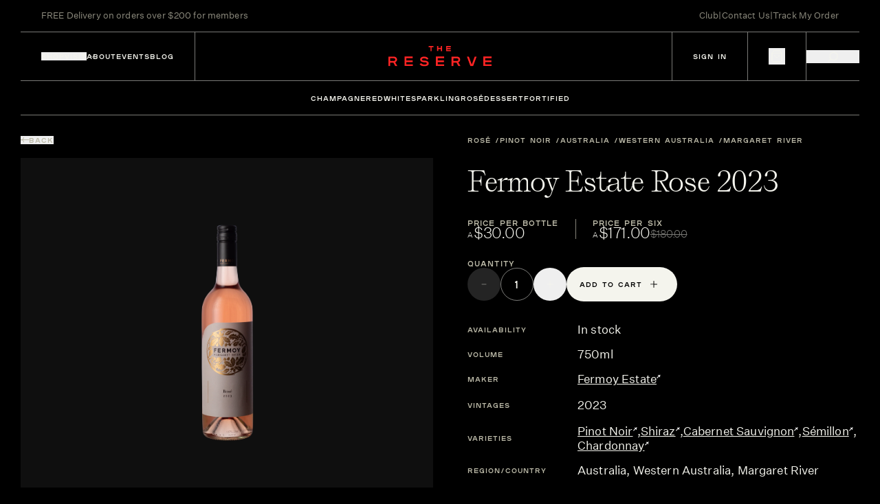

--- FILE ---
content_type: text/html;charset=utf-8
request_url: https://www.reservecellar.com.au/products/fermoy-estate-rose-2023/
body_size: 76227
content:
<!DOCTYPE html><html  lang="en"><head><meta charset="utf-8"><meta name="viewport" content="width=device-width, initial-scale=1"><script type="importmap">{"imports":{"#entry":"/_nuxt/DE6nAIFZ.js"}}</script><title>Fermoy Estate Rose 2023</title><script type="text/javascript">
    (function(h,o,t,j,a,r){
    h.hj=h.hj||function(){(h.hj.q=h.hj.q||[]).push(arguments)};
    h._hjSettings={hjid:6527083,hjsv:6};
    a=o.getElementsByTagName('head')[0];
    r=o.createElement('script');r.async=1;
    r.src=t+h._hjSettings.hjid+j+h._hjSettings.hjsv;
    a.appendChild(r);
    })(window,document,'https://static.hotjar.com/c/hotjar-','.js?sv=');
  </script><style>.cart-container[data-v-f74f3a7e]{display:inline-block;position:relative}.cart-icon[data-v-f74f3a7e]{height:100%;left:0;-o-object-fit:contain;object-fit:contain;pointer-events:none;position:absolute;top:0;width:100%;will-change:opacity,transform}</style><style>.text-off-white[data-v-54176ddf]{color:#f4f4ed}.text-beige[data-v-54176ddf]{color:#d2c6b2}</style><style>.text-off-white[data-v-d6f1b4fa]{color:#f4f4ed}.text-beige[data-v-d6f1b4fa]{color:#d2c6b2}</style><style>.fade-enter-active[data-v-3d1c8691],.fade-leave-active[data-v-3d1c8691]{transition:opacity .3s ease}.fade-x-enter-active[data-v-3d1c8691],.fade-x-leave-active[data-v-3d1c8691]{overflow:hidden;transition:opacity .3s ease,transform .7s ease,max-height .7s cubic-bezier(.4,0,.2,1)}.fade-enter-from[data-v-3d1c8691],.fade-leave-to[data-v-3d1c8691]{opacity:0}.fade-x-enter-from[data-v-3d1c8691],.fade-x-leave-to[data-v-3d1c8691]{max-height:0;opacity:0;transform:translate(100%)}.fade-x-enter-to[data-v-3d1c8691],.fade-x-leave-from[data-v-3d1c8691]{max-height:1000px}</style><style>.algolia-search[data-v-dae46db2] .ais-Highlight-highlighted{background-color:transparent;color:#e8dcc4;font-weight:600}.algolia-search[data-v-dae46db2] .ais-Hits-list{display:grid;list-style:none;margin:0;padding:0}.algolia-search[data-v-dae46db2] .ais-Hits-item{border:none;box-shadow:none;display:flex;height:100%;margin:0;padding:0}.algolia-search[data-v-dae46db2] .ais-Hits-item>*{display:flex;flex:1;flex-direction:column}</style><style>.sanity-content .h1,.sanity-content h1{font-family:self-modern-web,serif;font-size:var(--text-5xl);line-height:1.25em;margin-bottom:30px;--tw-text-opacity:1;color:rgb(244 244 237/var(--tw-text-opacity,1))}.sanity-content .h1:first-child,.sanity-content h1:first-child{margin-top:0}.sanity-content .h1:last-child,.sanity-content h1:last-child{margin-bottom:0}.sanity-content h2{font-family:self-modern-web,serif;font-size:var(--text-4xl);line-height:1.25em;margin-bottom:30px;--tw-text-opacity:1;color:rgb(244 244 237/var(--tw-text-opacity,1))}.sanity-content h2:first-child{margin-top:0}.sanity-content h2:last-child{margin-bottom:0}.sanity-content h3{font-family:self-modern-web,serif;font-size:var(--text-xl);line-height:1.25em;margin-bottom:20px;margin-top:45px;--tw-text-opacity:1;color:rgb(244 244 237/var(--tw-text-opacity,1))}.sanity-content h3:first-child{margin-top:0}.sanity-content h3:last-child{margin-bottom:0}@media(max-width:991px){.sanity-content h3{font-weight:300}}.sanity-content h4{font-family:untitled-sans-web,sans-serif;font-size:var(--text-lg);font-weight:300;line-height:1.25em;margin-bottom:20px;margin-top:45px}.sanity-content h4:first-child{margin-top:0}.sanity-content h4:last-child{margin-bottom:0}.sanity-content .h5,.sanity-content h5{display:block;font-size:var(--text-xs);line-height:1.25em;text-transform:uppercase}.sanity-content .h5:first-child,.sanity-content h5:first-child{margin-top:0}.sanity-content .h5:last-child,.sanity-content h5:last-child{margin-bottom:0}.sanity-content ol li{list-style-position:outside;list-style-type:decimal}.sanity-content ul li{font-family:untitled-sans-web,sans-serif;font-size:var(--text-base);line-height:1.25em;list-style-position:outside;list-style-type:disc;margin-left:20px}.sanity-content ol,.sanity-content ul{font-size:var(--text-sm);line-height:1.25em;--tw-text-opacity:1;color:rgb(255 255 255/var(--tw-text-opacity,1))}.sanity-content ol{list-style-position:outside;list-style-type:decimal;margin-bottom:40px;margin-top:40px}.sanity-content ol>:not([hidden])~:not([hidden]){--tw-space-y-reverse:0;margin-bottom:calc(10px*var(--tw-space-y-reverse));margin-top:calc(10px*(1 - var(--tw-space-y-reverse)))}.sanity-content ol{font-family:untitled-sans-web,sans-serif;font-size:var(--text-base);line-height:1.25em;padding-left:20px}.sanity-content ol:first-child{margin-top:0}.sanity-content ol:last-child{margin-bottom:0}.sanity-content a{--tw-text-opacity:1;color:rgb(189 187 169/var(--tw-text-opacity,1));text-decoration-line:underline;text-underline-offset:2px}.sanity-content p:not(.custom-styles){font-family:untitled-sans-web,sans-serif;font-size:var(--text-base);line-height:1.25em;margin-bottom:1em;position:relative;--tw-text-opacity:1;color:rgb(244 244 237/var(--tw-text-opacity,1))}.sanity-content p:not(.custom-styles):last-child{margin-bottom:0}</style><style>.embla[data-v-82018639]{overflow:hidden}.embla__container[data-v-82018639]{display:flex}.embla__slide[data-v-82018639]{flex:0 0 calc(20% - 25px);min-width:0}@media screen and (max-width:1199px){.embla__slide[data-v-82018639]{flex:0 0 calc(25% - 20px)}}@media screen and (max-width:991px){.embla__slide[data-v-82018639]{flex:0 0 calc(60% - 30px)}}</style><style>.hover-scroll[data-v-e1526dd6]{width:100%}.hover-scroll__content[data-v-e1526dd6]{will-change:transform}</style><link rel="stylesheet" href="/_nuxt/style.hq_Rfrpv.css" crossorigin><link href="https://www.googletagmanager.com/gtm.js?id=GTM-KZ6S837" rel="preload" crossorigin="anonymous" referrerpolicy="no-referrer" fetchpriority="low" as="script"><link rel="modulepreload" as="script" crossorigin href="/_nuxt/DE6nAIFZ.js"><link rel="modulepreload" as="script" crossorigin href="/_nuxt/DpnjYYTY.js"><link rel="modulepreload" as="script" crossorigin href="/_nuxt/BRXSNGGU.js"><link rel="modulepreload" as="script" crossorigin href="/_nuxt/-pQ7-IuS.js"><link rel="modulepreload" as="script" crossorigin href="/_nuxt/BzLCLO6P.js"><link rel="modulepreload" as="script" crossorigin href="/_nuxt/BEhfFcMx.js"><link rel="modulepreload" as="script" crossorigin href="/_nuxt/DlAUqK2U.js"><link rel="modulepreload" as="script" crossorigin href="/_nuxt/DdRCqD-P.js"><link rel="modulepreload" as="script" crossorigin href="/_nuxt/D2-4INHB.js"><link rel="modulepreload" as="script" crossorigin href="/_nuxt/n_XeSje8.js"><link rel="modulepreload" as="script" crossorigin href="/_nuxt/lnE704Yp.js"><link rel="modulepreload" as="script" crossorigin href="/_nuxt/CvDCm4Y3.js"><link rel="modulepreload" as="script" crossorigin href="/_nuxt/gggRZGWi.js"><link rel="modulepreload" as="script" crossorigin href="/_nuxt/Bexihf0K.js"><link rel="modulepreload" as="script" crossorigin href="/_nuxt/BlvfAuiR.js"><link rel="modulepreload" as="script" crossorigin href="/_nuxt/Ci_LYllo.js"><link rel="modulepreload" as="script" crossorigin href="/_nuxt/cEnXZGtf.js"><link rel="modulepreload" as="script" crossorigin href="/_nuxt/uckR1EOK.js"><link rel="modulepreload" as="script" crossorigin href="/_nuxt/CR8YBzE8.js"><link rel="modulepreload" as="script" crossorigin href="/_nuxt/Bvd1j8P9.js"><link rel="modulepreload" as="script" crossorigin href="/_nuxt/kFqS2c1M.js"><link rel="modulepreload" as="script" crossorigin href="/_nuxt/BciJYxn5.js"><link rel="modulepreload" as="script" crossorigin href="/_nuxt/CGhTB41m.js"><link rel="modulepreload" as="script" crossorigin href="/_nuxt/Cni_MyuQ.js"><link rel="modulepreload" as="script" crossorigin href="/_nuxt/BkdfLeAn.js"><link rel="modulepreload" as="script" crossorigin href="/_nuxt/DlGwqOqf.js"><link rel="modulepreload" as="script" crossorigin href="/_nuxt/u0Rsf2Ai.js"><link rel="modulepreload" as="script" crossorigin href="/_nuxt/CsHIKpo2.js"><link rel="modulepreload" as="script" crossorigin href="/_nuxt/CRp6TL7V.js"><link rel="modulepreload" as="script" crossorigin href="/_nuxt/B1ZIgKom.js"><link rel="modulepreload" as="script" crossorigin href="/_nuxt/BG9m5A34.js"><link rel="modulepreload" as="script" crossorigin href="/_nuxt/DwbbCh11.js"><link rel="modulepreload" as="script" crossorigin href="/_nuxt/C9PMnqF2.js"><link rel="modulepreload" as="script" crossorigin href="/_nuxt/B3olVV89.js"><link rel="modulepreload" as="script" crossorigin href="/_nuxt/DHhiGo3b.js"><link rel="modulepreload" as="script" crossorigin href="/_nuxt/CGyXYCSJ.js"><link rel="modulepreload" as="script" crossorigin href="/_nuxt/BcaPO_g0.js"><link rel="modulepreload" as="script" crossorigin href="/_nuxt/4LpmXiNJ.js"><link rel="modulepreload" as="script" crossorigin href="/_nuxt/CxQZNvMD.js"><link rel="modulepreload" as="script" crossorigin href="/_nuxt/D2RH6HUn.js"><link rel="modulepreload" as="script" crossorigin href="/_nuxt/pMSSHuOX.js"><link rel="modulepreload" as="script" crossorigin href="/_nuxt/Dex7z3bj.js"><link rel="modulepreload" as="script" crossorigin href="/_nuxt/BDYRBg9K.js"><link rel="modulepreload" as="script" crossorigin href="/_nuxt/BPUHcxPb.js"><link rel="modulepreload" as="script" crossorigin href="/_nuxt/CWG5R2KB.js"><link rel="modulepreload" as="script" crossorigin href="/_nuxt/Do_vDwoY.js"><link rel="modulepreload" as="script" crossorigin href="/_nuxt/CsH055gM.js"><link rel="modulepreload" as="script" crossorigin href="/_nuxt/BIHl_z68.js"><link rel="modulepreload" as="script" crossorigin href="/_nuxt/BkUU6pqp.js"><link rel="modulepreload" as="script" crossorigin href="/_nuxt/CX8_Q1DI.js"><link rel="modulepreload" as="script" crossorigin href="/_nuxt/DppA6cGJ.js"><link rel="modulepreload" as="script" crossorigin href="/_nuxt/DJYWIdlJ.js"><link rel="modulepreload" as="script" crossorigin href="/_nuxt/CUuWiPgi.js"><link rel="modulepreload" as="script" crossorigin href="/_nuxt/Con64jdk.js"><link rel="preload" as="fetch" fetchpriority="low" crossorigin="anonymous" href="/_nuxt/builds/meta/7b2c9c7d-4bca-47b6-a67b-e86241129bb2.json"><script src="https://static.klaviyo.com/onsite/js/klaviyo.js?company_id=TPFHR8" defer></script><script type="module" src="/_nuxt/DE6nAIFZ.js" crossorigin></script><link rel="prefetch" as="script" crossorigin href="/_nuxt/-_QkkQbT.js"><link rel="prefetch" as="script" crossorigin href="/_nuxt/DV8Iyd45.js"><link rel="prefetch" as="script" crossorigin href="/_nuxt/L-STm5JX.js"><link rel="prefetch" as="script" crossorigin href="/_nuxt/Dm_OByys.js"><link rel="prefetch" as="script" crossorigin href="/_nuxt/BAyyDpSG.js"><link rel="prefetch" as="script" crossorigin href="/_nuxt/CQqBGr2T.js"><meta name="google-site-verification" content="mIoHsQqz2uCUld_A3WmUFqI8v3m2DBGMRm6Bl7PCow8"><link rel="icon" type="image/x-icon" href="/favicon/favicon.ico"><link rel="icon" type="image/png" href="/favicon/apple-touch-icon.png" sizes="180x180"><link rel="icon" type="image/png" href="/favicon/favicon-32x32.png" sizes="32x32"><link rel="icon" type="image/png" href="/favicon/favicon-16x16.png" sizes="16x16"><link rel="manifest" href="/favicon/site.webmanifest"><meta name="og:type" property="og:type" content="website"><meta name="og:site_name" property="og:site_name" content="Reserve Cellar"><meta hid="description" name="description" content="A portion of the blend was whole bunch pressed direct to seasoned French oak barriques for natural fermentation and subsequent 4 month’s maturation on ferment lees to build palate weight and texture. The balance of the blend was fermented cool in stainless steel to retain freshness and aromatics."><link hid="canonical" rel="canonical" href="https://www.reservecellar.com.au/products/fermoy-estate-rose-2023/products/fermoy-estate-rose-2023/"><meta property="og:title" content="Fermoy Estate Rose 2023"><meta property="og:description" content="A portion of the blend was whole bunch pressed direct to seasoned French oak barriques for natural fermentation and subsequent 4 month’s maturation on ferment lees to build palate weight and texture. The balance of the blend was fermented cool in stainless steel to retain freshness and aromatics."><script type="application/ld+json">{"@context":"https://schema.org","@type":"Product","brand":{"@type":"Brand","name":"Fermoy Estate"},"image":"https://cdn.shopify.com/s/files/1/0697/2712/5752/files/fermoy-margaret-river-rose-2023.png?v=1737978530","name":"Fermoy Estate Rose 2023","description":"\u003Cp>A portion of the blend was whole bunch pressed direct to seasoned French oak barriques for natural fermentation and subsequent 4 month’s maturation on ferment lees to build palate weight and texture. The balance of the blend was fermented cool in stainless steel to retain freshness and aromatics.\u003C/p>","offers":{"@type":"Offer","availability":"https://schema.org/InStock","price":30,"priceCurrency":"AUD","url":"https://www.reservecellar.com.au/products/undefined"},"countryOfOrigin":"Australia","productID":"8702320705784","category":"Alcoholic Beverages/Wine","size":{"@type":"QuantitativeValue","value":750,"unitCode":"MLT","unitText":"milliliters"},"sku":"12362","manufacturer":{"@type":"Organization","name":"Fermoy Estate"},"model":"Fermoy Estate Rose 2023","itemCondition":"https://schema.org/NewCondition"}</script></head><body><!--teleport start anchor--><!----><!--teleport anchor--><div id="__nuxt"><!--[--><!--[--><!----><!----><!----><!--]--><div class="wrapper"><section class="pre-header relative left-0 top-0 flex h-[46px] w-full items-center md:hidden"><div class="container h-full"><div class="grid-row h-full"><div class="col-span-12 h-full"><div class="wrap relative flex h-full items-center justify-between px-300"><div class="left"><span class="block font-untitled text-[13px] tracking-[.01em] text-biege-75">FREE Delivery on orders over $200 for members</span></div><div class="middle absolute left-1/2 -translate-x-1/2"><span></span></div><div class="right flex gap-x-100"><a href="/membership" class="font-untitled text-[13px] tracking-[.01em] text-biege-75 transition-colors duration-300 ease-out hover:text-biege"> Club </a><span class="block font-untitled text-[13px] tracking-[.01em] text-biege-75">|</span><a href="/contact-us" class="font-untitled text-[13px] tracking-[.01em] text-biege-75 transition-colors duration-300 ease-out hover:text-biege"> Contact Us </a><span class="block font-untitled text-[13px] tracking-[.01em] text-biege-75">|</span><a href="/account" class="font-untitled text-[13px] tracking-[.01em] text-biege-75 transition-colors duration-300 ease-out hover:text-biege"> Track My Order </a></div></div></div></div></div></section><div data-component="Header" class="header-wrapper sticky -top-[1px] z-[999999] h-[72px] md:-top-0"><header class="header left-0 h-[72px] w-full overflow-hidden transition-colors duration-500 ease-out"><div class="container flex h-full flex-col"><div class="w-full border-t border-off-white-50 transition-transform duration-500 ease-out md:border-transparent"></div><div class="grid-row !grow"><div class="col-span-12 hidden md:block"><div class="wrap hidden justify-center pt-[5px] md:flex"><span class="block font-untitled text-[13px] tracking-[.01em] text-biege-75">FREE Delivery on orders over $200 for members</span></div></div><div class="col-span-12 !hidden md:block"><span class="pt-100 text-center text-[13px] text-biege-75">FREE Delivery on orders over $200 for members</span></div><div class="col-span-4"><div class="nav inline-flex h-full items-center gap-x-400 border-r border-off-white-50 px-300 lg:gap-x-300 lg:px-150 md:border-r-0 md:px-0"><button class="mob-nav relative hidden h-[31px] w-300 flex-col justify-center md:flex"><span class="-translate-y-[5px] absolute block h-[1px] w-[16px] bg-off-white text-off-white transition-all duration-300" aria-hidden="true"></span><span class="absolute block h-[1px] w-[16px] bg-off-white text-off-white transition-all duration-300" aria-hidden="true"></span><span class="translate-y-[5px] absolute block h-[1px] w-[16px] bg-off-white text-off-white transition-all duration-300" aria-hidden="true"></span><span class="sr-only">Toggle mobile menu</span></button><button class="relative font-plaak text-xxs font-medium uppercase tracking-[.1em] md:hidden"> Shop <img class="absolute right-[-13px] top-1/2 -translate-y-1/2 transition-transform duration-300" src="/images/arrow-header.svg" alt=""></button><button class="relative font-plaak text-xxs font-medium uppercase tracking-[.1em] md:hidden"> Visit <img class="absolute right-[-13px] top-1/2 -translate-y-1/2 transition-transform duration-300" src="/images/arrow-header.svg" alt=""></button><a href="/about" class="font-plaak text-xxs font-medium uppercase tracking-[.1em] md:hidden"> About </a><a href="/events" class="font-plaak text-xxs font-medium uppercase tracking-[.1em] md:hidden"> Events </a><a href="/blogs" class="font-plaak text-xxs font-medium uppercase tracking-[.1em] md:hidden"> Blog </a></div></div><div class="col-span-4"><div class="logo flex h-full items-center justify-center"><a href="/" class="" aria-label="Return to homepage"><img class="h-auto w-1500 md:w-[116px] md:pb-100" width="116" height="24" src="/images/header-logo.svg" alt aria-hidden="true"></a></div></div><div class="col-span-4"><div class="wrap flex h-full w-full items-center justify-end md:hidden"><div class="item flex h-full items-center justify-center border-l border-off-white-50 px-300 lg:px-150"><a href="/account/sign-in" class="font-plaak text-xxs font-medium uppercase tracking-[.1em]"> Sign In </a></div><div class="item flex h-full items-center justify-center border-l border-off-white-50 px-300 lg:px-150"><button class="group relative flex items-center gap-[12px]" aria-label="Toggle cart"><span class="hidden overflow-hidden font-plaak text-[12px] font-bold lining-nums tabular-nums tracking-[.1em]" aria-label="Cart subtotal" data-v-738a6f16><!----></span><div class="cart-container" style="width:24px;height:24px;" data-v-f74f3a7e><img class="cart-icon empty" src="/images/cart-icon.svg" alt="Cart Icon" data-v-f74f3a7e><img class="cart-icon filled opacity-0" src="/images/cart-icon-fill.svg" alt="Filled Cart Icon" data-v-f74f3a7e></div></button></div><div class="item flex h-full items-center justify-center border-l border-off-white-50"><button class="flex items-center gap-x-50 px-300 font-plaak text-xxs font-medium uppercase tracking-[.1em] lg:px-150"><img class="mt-[2px] h-[17px] w-[17px] md:h-[13px] md:w-[13px]" src="/images/mag-header.svg" alt=""></button></div></div><div class="hidden h-full items-center justify-end gap-x-50 md:flex"><button class="relative flex items-center gap-[12px]" aria-label="Toggle cart"><span class="hidden overflow-hidden font-plaak text-[12px] font-bold lining-nums tabular-nums tracking-[.1em]" aria-label="Cart subtotal" data-v-738a6f16><!----></span><div class="cart-container" style="width:24px;height:24px;" data-v-f74f3a7e><img class="cart-icon empty" src="/images/cart-icon.svg" alt="Cart Icon" data-v-f74f3a7e><img class="cart-icon filled opacity-0" src="/images/cart-icon-fill.svg" alt="Filled Cart Icon" data-v-f74f3a7e></div></button></div></div></div><div class="scale-x w-full border-t border-off-white-50 transition-transform duration-500 ease-out"></div></div></header><div class="relative z-[100]"><div class="flex justify-end" style="display:none;"><div class="absolute right-0 top-0 mr-[123px] flex w-[162px] flex-col gap-y-100 border border-t-0 border-off-white-50 bg-black px-300 py-200 text-off-white"><a href="/account/" class="py-50 font-plaak text-xxs font-medium uppercase tracking-[.1em]"> Orders </a><a href="/account/edit-profile" class="py-50 font-plaak text-xxs font-medium uppercase tracking-[.1em]"> Profile </a><button class="py-50 text-left font-plaak text-xxs font-medium uppercase tracking-[.1em]"> Log Out </button></div></div></div><div data-component="VarietyNav" class="relative z-20 overflow-hidden text-off-white transition-colors duration-500 ease-out md:hidden" data-v-54176ddf><div class="container mx-auto" data-v-54176ddf><div class="after:contents-[&#39;&#39;] relative flex justify-center after:absolute after:bottom-0 after:left-0 after:h-[1px] after:w-full after:origin-center after:bg-off-white/50 after:transition-all after:duration-500 after:ease-out" data-v-54176ddf><div class="flex w-full max-w-[890px] items-center justify-center gap-400" data-v-54176ddf><!--[--><a href="/variety/champagne" class="h6 relative flex h-500 items-center uppercase transition-all duration-500 ease-out after:absolute after:bottom-0 after:left-1/2 after:h-[4px] after:w-full after:origin-center after:-translate-x-1/2 after:scale-x-0 after:bg-white after:opacity-0 after:transition-all after:duration-500 after:ease-out after:content-[&#39;&#39;] hover:after:scale-x-[1] hover:after:opacity-100 group-hover:text-biege after:bg-biege after:opacity-0" data-v-54176ddf>Champagne</a><a href="/variety/red" class="h6 relative flex h-500 items-center uppercase transition-all duration-500 ease-out after:absolute after:bottom-0 after:left-1/2 after:h-[4px] after:w-full after:origin-center after:-translate-x-1/2 after:scale-x-0 after:bg-white after:opacity-0 after:transition-all after:duration-500 after:ease-out after:content-[&#39;&#39;] hover:after:scale-x-[1] hover:after:opacity-100 group-hover:text-biege after:bg-biege after:opacity-0" data-v-54176ddf>Red</a><a href="/variety/white" class="h6 relative flex h-500 items-center uppercase transition-all duration-500 ease-out after:absolute after:bottom-0 after:left-1/2 after:h-[4px] after:w-full after:origin-center after:-translate-x-1/2 after:scale-x-0 after:bg-white after:opacity-0 after:transition-all after:duration-500 after:ease-out after:content-[&#39;&#39;] hover:after:scale-x-[1] hover:after:opacity-100 group-hover:text-biege after:bg-biege after:opacity-0" data-v-54176ddf>White</a><a href="/variety/sparkling" class="h6 relative flex h-500 items-center uppercase transition-all duration-500 ease-out after:absolute after:bottom-0 after:left-1/2 after:h-[4px] after:w-full after:origin-center after:-translate-x-1/2 after:scale-x-0 after:bg-white after:opacity-0 after:transition-all after:duration-500 after:ease-out after:content-[&#39;&#39;] hover:after:scale-x-[1] hover:after:opacity-100 group-hover:text-biege after:bg-biege after:opacity-0" data-v-54176ddf>Sparkling</a><a href="/variety/rose" class="h6 relative flex h-500 items-center uppercase transition-all duration-500 ease-out after:absolute after:bottom-0 after:left-1/2 after:h-[4px] after:w-full after:origin-center after:-translate-x-1/2 after:scale-x-0 after:bg-white after:opacity-0 after:transition-all after:duration-500 after:ease-out after:content-[&#39;&#39;] hover:after:scale-x-[1] hover:after:opacity-100 group-hover:text-biege after:bg-biege after:opacity-0" data-v-54176ddf>Rosé</a><a href="/variety/dessert" class="h6 relative flex h-500 items-center uppercase transition-all duration-500 ease-out after:absolute after:bottom-0 after:left-1/2 after:h-[4px] after:w-full after:origin-center after:-translate-x-1/2 after:scale-x-0 after:bg-white after:opacity-0 after:transition-all after:duration-500 after:ease-out after:content-[&#39;&#39;] hover:after:scale-x-[1] hover:after:opacity-100 group-hover:text-biege after:bg-biege after:opacity-0" data-v-54176ddf>Dessert</a><a href="/variety/fortified" class="h6 relative flex h-500 items-center uppercase transition-all duration-500 ease-out after:absolute after:bottom-0 after:left-1/2 after:h-[4px] after:w-full after:origin-center after:-translate-x-1/2 after:scale-x-0 after:bg-white after:opacity-0 after:transition-all after:duration-500 after:ease-out after:content-[&#39;&#39;] hover:after:scale-x-[1] hover:after:opacity-100 group-hover:text-biege after:bg-biege after:opacity-0" data-v-54176ddf>Fortified</a><!--]--></div></div><div class="relative" data-v-54176ddf><!--[--><!----><!----><!----><!----><!----><!----><!----><!--]--></div></div></div><div class="relative z-[100] -mt-500 bg-black text-off-white" scrolled="false" style="display:none;" data-v-d6f1b4fa><div class="container mx-auto" data-v-d6f1b4fa><div class="wrap" data-v-d6f1b4fa><div class="top-row flex items-center justify-between px-300 pt-450" data-v-d6f1b4fa><div class="buttons flex gap-300" data-v-d6f1b4fa><a href="/shop" class="h4 font-untitled text-lg text-biege transition-colors duration-300 hover:text-off-white" data-v-d6f1b4fa> Shop All </a><a href="/specials" class="h4 font-untitled text-lg text-biege transition-colors duration-300 hover:text-off-white" data-v-d6f1b4fa> Specials </a><!--[--><a href="/collections/museum-releases" class="h4 font-untitled text-lg text-biege transition-colors duration-300 hover:text-off-white" data-v-d6f1b4fa>Museum Releases</a><a href="/collections/exclusive" class="h4 font-untitled text-lg text-biege transition-colors duration-300 hover:text-off-white" data-v-d6f1b4fa>Exclusive</a><!--]--></div><button class="exit" data-v-d6f1b4fa><svg width="23" height="23" viewBox="0 0 23 23" fill="none" xmlns="http://www.w3.org/2000/svg" data-v-d6f1b4fa><path d="M1 1L22.2132 22.2132" stroke="#F4F4ED" data-v-d6f1b4fa></path><path d="M22.2134 1L1.00018 22.2132" stroke="#F4F4ED" data-v-d6f1b4fa></path></svg></button></div><div class="mid-nav flex flex-col pt-450" data-v-d6f1b4fa><span class="h6 mb-200 block px-300 uppercase text-off-white" data-v-d6f1b4fa>Shop by type</span><!--[--><!--[--><div class="nav-item flex justify-between border-b border-transparent px-300 py-100 transition-all duration-300 hover:border-biege-50" data-v-d6f1b4fa><div class="left flex" data-v-d6f1b4fa><div class="type w-[185px] shrink-0" data-v-d6f1b4fa><a href="/variety/red" class="h4 w-[185px] shrink-0 font-untitled text-lg text-biege transition-colors duration-300 hover:text-off-white" data-v-d6f1b4fa><span class="block w-[185px] shrink-0" data-v-d6f1b4fa>Red<span data-v-d6f1b4fa></span></span></a></div><div class="items flex max-h-[27px] flex-wrap gap-x-150 overflow-hidden px-300" data-v-d6f1b4fa><!--[--><a href="/variety/red/pinot-noir" class="h5 mb-100 text-biege transition-colors duration-300 hover:text-off-white" data-v-d6f1b4fa><span class="block whitespace-nowrap" data-v-d6f1b4fa>Pinot Noir<span data-v-d6f1b4fa></span></span></a><a href="/variety/red/shiraz" class="h5 mb-100 text-biege transition-colors duration-300 hover:text-off-white" data-v-d6f1b4fa><span class="block whitespace-nowrap" data-v-d6f1b4fa>Shiraz<span data-v-d6f1b4fa></span></span></a><a href="/variety/red/cabernet-sauvignon" class="h5 mb-100 text-biege transition-colors duration-300 hover:text-off-white" data-v-d6f1b4fa><span class="block whitespace-nowrap" data-v-d6f1b4fa>Cabernet Sauvignon<span data-v-d6f1b4fa></span></span></a><a href="/variety/red/nebbiolo" class="h5 mb-100 text-biege transition-colors duration-300 hover:text-off-white" data-v-d6f1b4fa><span class="block whitespace-nowrap" data-v-d6f1b4fa>Nebbiolo<span data-v-d6f1b4fa></span></span></a><a href="/variety/red/merlot" class="h5 mb-100 text-biege transition-colors duration-300 hover:text-off-white" data-v-d6f1b4fa><span class="block whitespace-nowrap" data-v-d6f1b4fa>Merlot<span data-v-d6f1b4fa></span></span></a><a href="/variety/red/grenache" class="h5 mb-100 text-biege transition-colors duration-300 hover:text-off-white" data-v-d6f1b4fa><span class="block whitespace-nowrap" data-v-d6f1b4fa>Grenache<span data-v-d6f1b4fa></span></span></a><a href="/variety/red/cabernet-franc" class="h5 mb-100 text-biege transition-colors duration-300 hover:text-off-white" data-v-d6f1b4fa><span class="block whitespace-nowrap" data-v-d6f1b4fa>Cabernet Franc<span data-v-d6f1b4fa></span></span></a><a href="/variety/red/sangiovese" class="h5 mb-100 text-biege transition-colors duration-300 hover:text-off-white" data-v-d6f1b4fa><span class="block whitespace-nowrap" data-v-d6f1b4fa>Sangiovese<span data-v-d6f1b4fa></span></span></a><a href="/variety/red/petit-verdot" class="h5 mb-100 text-biege transition-colors duration-300 hover:text-off-white" data-v-d6f1b4fa><span class="block whitespace-nowrap" data-v-d6f1b4fa>Petit Verdot<span data-v-d6f1b4fa></span></span></a><a href="/variety/red/mourvedre" class="h5 mb-100 text-biege transition-colors duration-300 hover:text-off-white" data-v-d6f1b4fa><span class="block whitespace-nowrap" data-v-d6f1b4fa>Mourvèdre<span data-v-d6f1b4fa></span></span></a><a href="/variety/red/malbec" class="h5 mb-100 text-biege transition-colors duration-300 hover:text-off-white" data-v-d6f1b4fa><span class="block whitespace-nowrap" data-v-d6f1b4fa>Malbec<span data-v-d6f1b4fa></span></span></a><a href="/variety/red/syrah" class="h5 mb-100 text-biege transition-colors duration-300 hover:text-off-white" data-v-d6f1b4fa><span class="block whitespace-nowrap" data-v-d6f1b4fa>Syrah<span data-v-d6f1b4fa></span></span></a><a href="/variety/red/gamay" class="h5 mb-100 text-biege transition-colors duration-300 hover:text-off-white" data-v-d6f1b4fa><span class="block whitespace-nowrap" data-v-d6f1b4fa>Gamay<span data-v-d6f1b4fa></span></span></a><a href="/variety/red/mataro" class="h5 mb-100 text-biege transition-colors duration-300 hover:text-off-white" data-v-d6f1b4fa><span class="block whitespace-nowrap" data-v-d6f1b4fa>Mataro<span data-v-d6f1b4fa></span></span></a><a href="/variety/red/tempranillo" class="h5 mb-100 text-biege transition-colors duration-300 hover:text-off-white" data-v-d6f1b4fa><span class="block whitespace-nowrap" data-v-d6f1b4fa>Tempranillo<span data-v-d6f1b4fa></span></span></a><a href="/variety/red/barbera" class="h5 mb-100 text-biege transition-colors duration-300 hover:text-off-white" data-v-d6f1b4fa><span class="block whitespace-nowrap" data-v-d6f1b4fa>Barbera<span data-v-d6f1b4fa></span></span></a><a href="/variety/red/zinfandel" class="h5 mb-100 text-biege transition-colors duration-300 hover:text-off-white" data-v-d6f1b4fa><span class="block whitespace-nowrap" data-v-d6f1b4fa>Zinfandel<span data-v-d6f1b4fa></span></span></a><a href="/variety/red/carignan" class="h5 mb-100 text-biege transition-colors duration-300 hover:text-off-white" data-v-d6f1b4fa><span class="block whitespace-nowrap" data-v-d6f1b4fa>Carignan<span data-v-d6f1b4fa></span></span></a><a href="/variety/red/tinto-roriz" class="h5 mb-100 text-biege transition-colors duration-300 hover:text-off-white" data-v-d6f1b4fa><span class="block whitespace-nowrap" data-v-d6f1b4fa>Tinta Roriz<span data-v-d6f1b4fa></span></span></a><a href="/variety/red/carmenere" class="h5 mb-100 text-biege transition-colors duration-300 hover:text-off-white" data-v-d6f1b4fa><span class="block whitespace-nowrap" data-v-d6f1b4fa>Carmenere<span data-v-d6f1b4fa></span></span></a><a href="/variety/red/dolcetto" class="h5 mb-100 text-biege transition-colors duration-300 hover:text-off-white" data-v-d6f1b4fa><span class="block whitespace-nowrap" data-v-d6f1b4fa>Dolcetto<span data-v-d6f1b4fa></span></span></a><a href="/variety/red/corvina" class="h5 mb-100 text-biege transition-colors duration-300 hover:text-off-white" data-v-d6f1b4fa><span class="block whitespace-nowrap" data-v-d6f1b4fa>Corvina<span data-v-d6f1b4fa></span></span></a><a href="/variety/red/rondinella" class="h5 mb-100 text-biege transition-colors duration-300 hover:text-off-white" data-v-d6f1b4fa><span class="block whitespace-nowrap" data-v-d6f1b4fa>Rondinella<span data-v-d6f1b4fa></span></span></a><a href="/variety/red/corvinone" class="h5 mb-100 text-biege transition-colors duration-300 hover:text-off-white" data-v-d6f1b4fa><span class="block whitespace-nowrap" data-v-d6f1b4fa>Corvinone<span data-v-d6f1b4fa></span></span></a><a href="/variety/red/cinsault" class="h5 mb-100 text-biege transition-colors duration-300 hover:text-off-white" data-v-d6f1b4fa><span class="block whitespace-nowrap" data-v-d6f1b4fa>Cinsault<span data-v-d6f1b4fa></span></span></a><a href="/variety/red/nero-davola" class="h5 mb-100 text-biege transition-colors duration-300 hover:text-off-white" data-v-d6f1b4fa><span class="block whitespace-nowrap" data-v-d6f1b4fa>Nero d&#39;Avola<span data-v-d6f1b4fa></span></span></a><a href="/variety/red/petit-sirah" class="h5 mb-100 text-biege transition-colors duration-300 hover:text-off-white" data-v-d6f1b4fa><span class="block whitespace-nowrap" data-v-d6f1b4fa>Petit Sirah<span data-v-d6f1b4fa></span></span></a><a href="/variety/red/spatburgunder-pinot-noir" class="h5 mb-100 text-biege transition-colors duration-300 hover:text-off-white" data-v-d6f1b4fa><span class="block whitespace-nowrap" data-v-d6f1b4fa>Spätburgunder<span data-v-d6f1b4fa></span></span></a><a href="/variety/red/touriga-nacional" class="h5 mb-100 text-biege transition-colors duration-300 hover:text-off-white" data-v-d6f1b4fa><span class="block whitespace-nowrap" data-v-d6f1b4fa>Touriga Nacional<span data-v-d6f1b4fa></span></span></a><a href="/variety/red/malvasia-nera" class="h5 mb-100 text-biege transition-colors duration-300 hover:text-off-white" data-v-d6f1b4fa><span class="block whitespace-nowrap" data-v-d6f1b4fa>Malvasia Nera<span data-v-d6f1b4fa></span></span></a><a href="/variety/red/mencia" class="h5 mb-100 text-biege transition-colors duration-300 hover:text-off-white" data-v-d6f1b4fa><span class="block whitespace-nowrap" data-v-d6f1b4fa>Mencia<span data-v-d6f1b4fa></span></span></a><a href="/variety/red/montepulciano" class="h5 mb-100 text-biege transition-colors duration-300 hover:text-off-white" data-v-d6f1b4fa><span class="block whitespace-nowrap" data-v-d6f1b4fa>Montepulciano<span data-v-d6f1b4fa></span></span></a><a href="/variety/red/tinta-cao" class="h5 mb-100 text-biege transition-colors duration-300 hover:text-off-white" data-v-d6f1b4fa><span class="block whitespace-nowrap" data-v-d6f1b4fa>Tinta Cão<span data-v-d6f1b4fa></span></span></a><a href="/variety/red/sciacarello" class="h5 mb-100 text-biege transition-colors duration-300 hover:text-off-white" data-v-d6f1b4fa><span class="block whitespace-nowrap" data-v-d6f1b4fa>Sciacarello<span data-v-d6f1b4fa></span></span></a><a href="/variety/red/saperavi" class="h5 mb-100 text-biege transition-colors duration-300 hover:text-off-white" data-v-d6f1b4fa><span class="block whitespace-nowrap" data-v-d6f1b4fa>Saperavi<span data-v-d6f1b4fa></span></span></a><a href="/variety/red/tinta-amarela" class="h5 mb-100 text-biege transition-colors duration-300 hover:text-off-white" data-v-d6f1b4fa><span class="block whitespace-nowrap" data-v-d6f1b4fa>Tinta Amarela<span data-v-d6f1b4fa></span></span></a><a href="/variety/red/alicante" class="h5 mb-100 text-biege transition-colors duration-300 hover:text-off-white" data-v-d6f1b4fa><span class="block whitespace-nowrap" data-v-d6f1b4fa>Alicante<span data-v-d6f1b4fa></span></span></a><a href="/variety/red/croatina" class="h5 mb-100 text-biege transition-colors duration-300 hover:text-off-white" data-v-d6f1b4fa><span class="block whitespace-nowrap" data-v-d6f1b4fa>Croatina<span data-v-d6f1b4fa></span></span></a><a href="/variety/red/nerello-mascalese" class="h5 mb-100 text-biege transition-colors duration-300 hover:text-off-white" data-v-d6f1b4fa><span class="block whitespace-nowrap" data-v-d6f1b4fa>Nerello Mascalese<span data-v-d6f1b4fa></span></span></a><a href="/variety/red/tinta-barroca" class="h5 mb-100 text-biege transition-colors duration-300 hover:text-off-white" data-v-d6f1b4fa><span class="block whitespace-nowrap" data-v-d6f1b4fa>Tinta Barroca<span data-v-d6f1b4fa></span></span></a><a href="/variety/red/touriga-francesa" class="h5 mb-100 text-biege transition-colors duration-300 hover:text-off-white" data-v-d6f1b4fa><span class="block whitespace-nowrap" data-v-d6f1b4fa>Touriga Francesa<span data-v-d6f1b4fa></span></span></a><a href="/variety/red/alvarelhao" class="h5 mb-100 text-biege transition-colors duration-300 hover:text-off-white" data-v-d6f1b4fa><span class="block whitespace-nowrap" data-v-d6f1b4fa>Alvarelhão<span data-v-d6f1b4fa></span></span></a><a href="/variety/red/bovale" class="h5 mb-100 text-biege transition-colors duration-300 hover:text-off-white" data-v-d6f1b4fa><span class="block whitespace-nowrap" data-v-d6f1b4fa>Bovale<span data-v-d6f1b4fa></span></span></a><a href="/variety/red/garnacha-tintorera" class="h5 mb-100 text-biege transition-colors duration-300 hover:text-off-white" data-v-d6f1b4fa><span class="block whitespace-nowrap" data-v-d6f1b4fa>Garnacha Tintorera<span data-v-d6f1b4fa></span></span></a><a href="/variety/red/molinara" class="h5 mb-100 text-biege transition-colors duration-300 hover:text-off-white" data-v-d6f1b4fa><span class="block whitespace-nowrap" data-v-d6f1b4fa>Molinara<span data-v-d6f1b4fa></span></span></a><a href="/variety/red/nero-di-troia" class="h5 mb-100 text-biege transition-colors duration-300 hover:text-off-white" data-v-d6f1b4fa><span class="block whitespace-nowrap" data-v-d6f1b4fa>Nero di Troia<span data-v-d6f1b4fa></span></span></a><a href="/variety/red/pinotage" class="h5 mb-100 text-biege transition-colors duration-300 hover:text-off-white" data-v-d6f1b4fa><span class="block whitespace-nowrap" data-v-d6f1b4fa>Pinotage<span data-v-d6f1b4fa></span></span></a><a href="/variety/red/sagrantino" class="h5 mb-100 text-biege transition-colors duration-300 hover:text-off-white" data-v-d6f1b4fa><span class="block whitespace-nowrap" data-v-d6f1b4fa>Sagrantino<span data-v-d6f1b4fa></span></span></a><a href="/variety/red/sousao" class="h5 mb-100 text-biege transition-colors duration-300 hover:text-off-white" data-v-d6f1b4fa><span class="block whitespace-nowrap" data-v-d6f1b4fa>Sousão<span data-v-d6f1b4fa></span></span></a><a href="/variety/red/tinta-barroca" class="h5 mb-100 text-biege transition-colors duration-300 hover:text-off-white" data-v-d6f1b4fa><span class="block whitespace-nowrap" data-v-d6f1b4fa>Tinta Barroca<span data-v-d6f1b4fa></span></span></a><a href="/variety/red/touriga-franca" class="h5 mb-100 text-biege transition-colors duration-300 hover:text-off-white" data-v-d6f1b4fa><span class="block whitespace-nowrap" data-v-d6f1b4fa>Touriga Franca<span data-v-d6f1b4fa></span></span></a><a href="/variety/red/viognier" class="h5 mb-100 text-biege transition-colors duration-300 hover:text-off-white" data-v-d6f1b4fa><span class="block whitespace-nowrap" data-v-d6f1b4fa>Viognier<span data-v-d6f1b4fa></span></span></a><a href="/variety/red/aglianico" class="h5 mb-100 text-biege transition-colors duration-300 hover:text-off-white" data-v-d6f1b4fa><span class="block whitespace-nowrap" data-v-d6f1b4fa>Aglianico<span data-v-d6f1b4fa></span></span></a><a href="/variety/red/albarossa" class="h5 mb-100 text-biege transition-colors duration-300 hover:text-off-white" data-v-d6f1b4fa><span class="block whitespace-nowrap" data-v-d6f1b4fa>Albarossa<span data-v-d6f1b4fa></span></span></a><a href="/variety/red/alfrocheiro" class="h5 mb-100 text-biege transition-colors duration-300 hover:text-off-white" data-v-d6f1b4fa><span class="block whitespace-nowrap" data-v-d6f1b4fa>Alfrocheiro<span data-v-d6f1b4fa></span></span></a><a href="/variety/red/alicante-bouschet" class="h5 mb-100 text-biege transition-colors duration-300 hover:text-off-white" data-v-d6f1b4fa><span class="block whitespace-nowrap" data-v-d6f1b4fa>Alicante Bouschet<span data-v-d6f1b4fa></span></span></a><a href="/variety/red/alicate-bouschet" class="h5 mb-100 text-biege transition-colors duration-300 hover:text-off-white" data-v-d6f1b4fa><span class="block whitespace-nowrap" data-v-d6f1b4fa>Alicate Bouschet<span data-v-d6f1b4fa></span></span></a><a href="/variety/red/aragonez" class="h5 mb-100 text-biege transition-colors duration-300 hover:text-off-white" data-v-d6f1b4fa><span class="block whitespace-nowrap" data-v-d6f1b4fa>Aragonez<span data-v-d6f1b4fa></span></span></a><a href="/variety/red/bombino" class="h5 mb-100 text-biege transition-colors duration-300 hover:text-off-white" data-v-d6f1b4fa><span class="block whitespace-nowrap" data-v-d6f1b4fa>Bombino<span data-v-d6f1b4fa></span></span></a><a href="/variety/red/canaiolo" class="h5 mb-100 text-biege transition-colors duration-300 hover:text-off-white" data-v-d6f1b4fa><span class="block whitespace-nowrap" data-v-d6f1b4fa>Canaiolo<span data-v-d6f1b4fa></span></span></a><a href="/variety/red/carinena" class="h5 mb-100 text-biege transition-colors duration-300 hover:text-off-white" data-v-d6f1b4fa><span class="block whitespace-nowrap" data-v-d6f1b4fa>Carinena<span data-v-d6f1b4fa></span></span></a><a href="/variety/red/corvina-veronese" class="h5 mb-100 text-biege transition-colors duration-300 hover:text-off-white" data-v-d6f1b4fa><span class="block whitespace-nowrap" data-v-d6f1b4fa>Corvina Veronese<span data-v-d6f1b4fa></span></span></a><a href="/variety/red/counoise" class="h5 mb-100 text-biege transition-colors duration-300 hover:text-off-white" data-v-d6f1b4fa><span class="block whitespace-nowrap" data-v-d6f1b4fa>Counoise<span data-v-d6f1b4fa></span></span></a><a href="/variety/red/durif" class="h5 mb-100 text-biege transition-colors duration-300 hover:text-off-white" data-v-d6f1b4fa><span class="block whitespace-nowrap" data-v-d6f1b4fa>Durif<span data-v-d6f1b4fa></span></span></a><a href="/variety/red/elegante" class="h5 mb-100 text-biege transition-colors duration-300 hover:text-off-white" data-v-d6f1b4fa><span class="block whitespace-nowrap" data-v-d6f1b4fa>Elegante<span data-v-d6f1b4fa></span></span></a><a href="/variety/red/frappato" class="h5 mb-100 text-biege transition-colors duration-300 hover:text-off-white" data-v-d6f1b4fa><span class="block whitespace-nowrap" data-v-d6f1b4fa>Frappato<span data-v-d6f1b4fa></span></span></a><a href="/variety/red/freisa" class="h5 mb-100 text-biege transition-colors duration-300 hover:text-off-white" data-v-d6f1b4fa><span class="block whitespace-nowrap" data-v-d6f1b4fa>Freisa<span data-v-d6f1b4fa></span></span></a><a href="/variety/red/graciano" class="h5 mb-100 text-biege transition-colors duration-300 hover:text-off-white" data-v-d6f1b4fa><span class="block whitespace-nowrap" data-v-d6f1b4fa>Graciano<span data-v-d6f1b4fa></span></span></a><a href="/variety/red/grolleau" class="h5 mb-100 text-biege transition-colors duration-300 hover:text-off-white" data-v-d6f1b4fa><span class="block whitespace-nowrap" data-v-d6f1b4fa>Grolleau<span data-v-d6f1b4fa></span></span></a><a href="/variety/red/jaen" class="h5 mb-100 text-biege transition-colors duration-300 hover:text-off-white" data-v-d6f1b4fa><span class="block whitespace-nowrap" data-v-d6f1b4fa>Jaen<span data-v-d6f1b4fa></span></span></a><a href="/variety/red/lagrein" class="h5 mb-100 text-biege transition-colors duration-300 hover:text-off-white" data-v-d6f1b4fa><span class="block whitespace-nowrap" data-v-d6f1b4fa>Lagrein<span data-v-d6f1b4fa></span></span></a><a href="/variety/red/minustellu" class="h5 mb-100 text-biege transition-colors duration-300 hover:text-off-white" data-v-d6f1b4fa><span class="block whitespace-nowrap" data-v-d6f1b4fa>Minustellu<span data-v-d6f1b4fa></span></span></a><a href="/variety/red/moristel" class="h5 mb-100 text-biege transition-colors duration-300 hover:text-off-white" data-v-d6f1b4fa><span class="block whitespace-nowrap" data-v-d6f1b4fa>Moristel<span data-v-d6f1b4fa></span></span></a><a href="/variety/red/muscardin" class="h5 mb-100 text-biege transition-colors duration-300 hover:text-off-white" data-v-d6f1b4fa><span class="block whitespace-nowrap" data-v-d6f1b4fa>Muscardin<span data-v-d6f1b4fa></span></span></a><a href="/variety/red/muscat-ottonel" class="h5 mb-100 text-biege transition-colors duration-300 hover:text-off-white" data-v-d6f1b4fa><span class="block whitespace-nowrap" data-v-d6f1b4fa>Muscat Ottonel<span data-v-d6f1b4fa></span></span></a><a href="/variety/red/nocera" class="h5 mb-100 text-biege transition-colors duration-300 hover:text-off-white" data-v-d6f1b4fa><span class="block whitespace-nowrap" data-v-d6f1b4fa>Nocera<span data-v-d6f1b4fa></span></span></a><a href="/variety/red/pinot-meunier" class="h5 mb-100 text-biege transition-colors duration-300 hover:text-off-white" data-v-d6f1b4fa><span class="block whitespace-nowrap" data-v-d6f1b4fa>Pinot Meunier<span data-v-d6f1b4fa></span></span></a><a href="/variety/red/pinot-nero" class="h5 mb-100 text-biege transition-colors duration-300 hover:text-off-white" data-v-d6f1b4fa><span class="block whitespace-nowrap" data-v-d6f1b4fa>Pinot Nero<span data-v-d6f1b4fa></span></span></a><a href="/variety/red/schiva" class="h5 mb-100 text-biege transition-colors duration-300 hover:text-off-white" data-v-d6f1b4fa><span class="block whitespace-nowrap" data-v-d6f1b4fa>Schiva<span data-v-d6f1b4fa></span></span></a><a href="/variety/red/souson" class="h5 mb-100 text-biege transition-colors duration-300 hover:text-off-white" data-v-d6f1b4fa><span class="block whitespace-nowrap" data-v-d6f1b4fa>Souson<span data-v-d6f1b4fa></span></span></a><a href="/variety/red/st-laurent" class="h5 mb-100 text-biege transition-colors duration-300 hover:text-off-white" data-v-d6f1b4fa><span class="block whitespace-nowrap" data-v-d6f1b4fa>St. Laurent<span data-v-d6f1b4fa></span></span></a><a href="/variety/red/trincadeira" class="h5 mb-100 text-biege transition-colors duration-300 hover:text-off-white" data-v-d6f1b4fa><span class="block whitespace-nowrap" data-v-d6f1b4fa>Trincadeira<span data-v-d6f1b4fa></span></span></a><a href="/variety/red/trousseau" class="h5 mb-100 text-biege transition-colors duration-300 hover:text-off-white" data-v-d6f1b4fa><span class="block whitespace-nowrap" data-v-d6f1b4fa>Trousseau<span data-v-d6f1b4fa></span></span></a><a href="/variety/red/vaccarese" class="h5 mb-100 text-biege transition-colors duration-300 hover:text-off-white" data-v-d6f1b4fa><span class="block whitespace-nowrap" data-v-d6f1b4fa>Vaccarese<span data-v-d6f1b4fa></span></span></a><a href="/variety/red/xinomavro" class="h5 mb-100 text-biege transition-colors duration-300 hover:text-off-white" data-v-d6f1b4fa><span class="block whitespace-nowrap" data-v-d6f1b4fa>Xinomavro<span data-v-d6f1b4fa></span></span></a><!--]--></div></div><div class="right shrink-0" data-v-d6f1b4fa><a href="/variety/red" class="h6 block shrink-0 uppercase text-biege hover:text-off-white" data-v-d6f1b4fa><span class="block shrink-0" data-v-d6f1b4fa> See all </span></a></div></div><!--]--><!--[--><div class="nav-item flex justify-between border-b border-transparent px-300 py-100 transition-all duration-300 hover:border-biege-50" data-v-d6f1b4fa><div class="left flex" data-v-d6f1b4fa><div class="type w-[185px] shrink-0" data-v-d6f1b4fa><a href="/variety/white" class="h4 w-[185px] shrink-0 font-untitled text-lg text-biege transition-colors duration-300 hover:text-off-white" data-v-d6f1b4fa><span class="block w-[185px] shrink-0" data-v-d6f1b4fa>White<span data-v-d6f1b4fa></span></span></a></div><div class="items flex max-h-[27px] flex-wrap gap-x-150 overflow-hidden px-300" data-v-d6f1b4fa><!--[--><a href="/variety/white/chardonnay" class="h5 mb-100 text-biege transition-colors duration-300 hover:text-off-white" data-v-d6f1b4fa><span class="block whitespace-nowrap" data-v-d6f1b4fa>Chardonnay<span data-v-d6f1b4fa></span></span></a><a href="/variety/white/riesling" class="h5 mb-100 text-biege transition-colors duration-300 hover:text-off-white" data-v-d6f1b4fa><span class="block whitespace-nowrap" data-v-d6f1b4fa>Riesling<span data-v-d6f1b4fa></span></span></a><a href="/variety/white/sauvignon-blanc" class="h5 mb-100 text-biege transition-colors duration-300 hover:text-off-white" data-v-d6f1b4fa><span class="block whitespace-nowrap" data-v-d6f1b4fa>Sauvignon Blanc<span data-v-d6f1b4fa></span></span></a><a href="/variety/white/semillon" class="h5 mb-100 text-biege transition-colors duration-300 hover:text-off-white" data-v-d6f1b4fa><span class="block whitespace-nowrap" data-v-d6f1b4fa>Semillon<span data-v-d6f1b4fa></span></span></a><a href="/variety/white/pinot-gris" class="h5 mb-100 text-biege transition-colors duration-300 hover:text-off-white" data-v-d6f1b4fa><span class="block whitespace-nowrap" data-v-d6f1b4fa>Pinot Gris<span data-v-d6f1b4fa></span></span></a><a href="/variety/white/viognier" class="h5 mb-100 text-biege transition-colors duration-300 hover:text-off-white" data-v-d6f1b4fa><span class="block whitespace-nowrap" data-v-d6f1b4fa>Viognier<span data-v-d6f1b4fa></span></span></a><a href="/variety/white/grenache-blanc" class="h5 mb-100 text-biege transition-colors duration-300 hover:text-off-white" data-v-d6f1b4fa><span class="block whitespace-nowrap" data-v-d6f1b4fa>Grenache Blanc<span data-v-d6f1b4fa></span></span></a><a href="/variety/white/chenin-blanc" class="h5 mb-100 text-biege transition-colors duration-300 hover:text-off-white" data-v-d6f1b4fa><span class="block whitespace-nowrap" data-v-d6f1b4fa>Chenin Blanc<span data-v-d6f1b4fa></span></span></a><a href="/variety/white/gruner-veltliner" class="h5 mb-100 text-biege transition-colors duration-300 hover:text-off-white" data-v-d6f1b4fa><span class="block whitespace-nowrap" data-v-d6f1b4fa>Gruner Veltliner<span data-v-d6f1b4fa></span></span></a><a href="/variety/white/roussanne" class="h5 mb-100 text-biege transition-colors duration-300 hover:text-off-white" data-v-d6f1b4fa><span class="block whitespace-nowrap" data-v-d6f1b4fa>Roussanne<span data-v-d6f1b4fa></span></span></a><a href="/variety/white/vermentino" class="h5 mb-100 text-biege transition-colors duration-300 hover:text-off-white" data-v-d6f1b4fa><span class="block whitespace-nowrap" data-v-d6f1b4fa>Vermentino<span data-v-d6f1b4fa></span></span></a><a href="/variety/white/marsanne" class="h5 mb-100 text-biege transition-colors duration-300 hover:text-off-white" data-v-d6f1b4fa><span class="block whitespace-nowrap" data-v-d6f1b4fa>Marsanne<span data-v-d6f1b4fa></span></span></a><a href="/variety/white/pinot-grigio" class="h5 mb-100 text-biege transition-colors duration-300 hover:text-off-white" data-v-d6f1b4fa><span class="block whitespace-nowrap" data-v-d6f1b4fa>Pinot Grigio<span data-v-d6f1b4fa></span></span></a><a href="/variety/white/clairette" class="h5 mb-100 text-biege transition-colors duration-300 hover:text-off-white" data-v-d6f1b4fa><span class="block whitespace-nowrap" data-v-d6f1b4fa>Clairette<span data-v-d6f1b4fa></span></span></a><a href="/variety/white/pinot-blanc" class="h5 mb-100 text-biege transition-colors duration-300 hover:text-off-white" data-v-d6f1b4fa><span class="block whitespace-nowrap" data-v-d6f1b4fa>Pinot Blanc<span data-v-d6f1b4fa></span></span></a><a href="/variety/white/arneis" class="h5 mb-100 text-biege transition-colors duration-300 hover:text-off-white" data-v-d6f1b4fa><span class="block whitespace-nowrap" data-v-d6f1b4fa>Arneis<span data-v-d6f1b4fa></span></span></a><a href="/variety/white/gargenega" class="h5 mb-100 text-biege transition-colors duration-300 hover:text-off-white" data-v-d6f1b4fa><span class="block whitespace-nowrap" data-v-d6f1b4fa>Gargenega<span data-v-d6f1b4fa></span></span></a><a href="/variety/white/muscadelle" class="h5 mb-100 text-biege transition-colors duration-300 hover:text-off-white" data-v-d6f1b4fa><span class="block whitespace-nowrap" data-v-d6f1b4fa>Muscadelle<span data-v-d6f1b4fa></span></span></a><a href="/variety/white/fiano" class="h5 mb-100 text-biege transition-colors duration-300 hover:text-off-white" data-v-d6f1b4fa><span class="block whitespace-nowrap" data-v-d6f1b4fa>Fiano<span data-v-d6f1b4fa></span></span></a><a href="/variety/white/assyrtiko" class="h5 mb-100 text-biege transition-colors duration-300 hover:text-off-white" data-v-d6f1b4fa><span class="block whitespace-nowrap" data-v-d6f1b4fa>Assyrtiko<span data-v-d6f1b4fa></span></span></a><a href="/variety/white/gewurztraminer" class="h5 mb-100 text-biege transition-colors duration-300 hover:text-off-white" data-v-d6f1b4fa><span class="block whitespace-nowrap" data-v-d6f1b4fa>Gewurztraminer<span data-v-d6f1b4fa></span></span></a><a href="/variety/white/picpoul" class="h5 mb-100 text-biege transition-colors duration-300 hover:text-off-white" data-v-d6f1b4fa><span class="block whitespace-nowrap" data-v-d6f1b4fa>Picpoul<span data-v-d6f1b4fa></span></span></a><a href="/variety/white/bourboulenc" class="h5 mb-100 text-biege transition-colors duration-300 hover:text-off-white" data-v-d6f1b4fa><span class="block whitespace-nowrap" data-v-d6f1b4fa>Bourboulenc<span data-v-d6f1b4fa></span></span></a><a href="/variety/white/muscat" class="h5 mb-100 text-biege transition-colors duration-300 hover:text-off-white" data-v-d6f1b4fa><span class="block whitespace-nowrap" data-v-d6f1b4fa>Muscat<span data-v-d6f1b4fa></span></span></a><a href="/variety/white/aligote" class="h5 mb-100 text-biege transition-colors duration-300 hover:text-off-white" data-v-d6f1b4fa><span class="block whitespace-nowrap" data-v-d6f1b4fa>Aligote<span data-v-d6f1b4fa></span></span></a><a href="/variety/white/moscato" class="h5 mb-100 text-biege transition-colors duration-300 hover:text-off-white" data-v-d6f1b4fa><span class="block whitespace-nowrap" data-v-d6f1b4fa>Moscato<span data-v-d6f1b4fa></span></span></a><a href="/variety/white/sylvaner" class="h5 mb-100 text-biege transition-colors duration-300 hover:text-off-white" data-v-d6f1b4fa><span class="block whitespace-nowrap" data-v-d6f1b4fa>Sylvaner<span data-v-d6f1b4fa></span></span></a><a href="/variety/white/albarino" class="h5 mb-100 text-biege transition-colors duration-300 hover:text-off-white" data-v-d6f1b4fa><span class="block whitespace-nowrap" data-v-d6f1b4fa>Albariño<span data-v-d6f1b4fa></span></span></a><a href="/variety/white/pinot-bianco" class="h5 mb-100 text-biege transition-colors duration-300 hover:text-off-white" data-v-d6f1b4fa><span class="block whitespace-nowrap" data-v-d6f1b4fa>Pinot Bianco<span data-v-d6f1b4fa></span></span></a><a href="/variety/white/carricante" class="h5 mb-100 text-biege transition-colors duration-300 hover:text-off-white" data-v-d6f1b4fa><span class="block whitespace-nowrap" data-v-d6f1b4fa>Carricante<span data-v-d6f1b4fa></span></span></a><a href="/variety/white/loureiro" class="h5 mb-100 text-biege transition-colors duration-300 hover:text-off-white" data-v-d6f1b4fa><span class="block whitespace-nowrap" data-v-d6f1b4fa>Loureiro<span data-v-d6f1b4fa></span></span></a><a href="/variety/white/melon-de-bourgogne" class="h5 mb-100 text-biege transition-colors duration-300 hover:text-off-white" data-v-d6f1b4fa><span class="block whitespace-nowrap" data-v-d6f1b4fa>Melon de Bourgogne<span data-v-d6f1b4fa></span></span></a><a href="/variety/white/timorasso" class="h5 mb-100 text-biege transition-colors duration-300 hover:text-off-white" data-v-d6f1b4fa><span class="block whitespace-nowrap" data-v-d6f1b4fa>Timorasso<span data-v-d6f1b4fa></span></span></a><a href="/variety/white/auxerrois-blanc" class="h5 mb-100 text-biege transition-colors duration-300 hover:text-off-white" data-v-d6f1b4fa><span class="block whitespace-nowrap" data-v-d6f1b4fa>Auxerrois Blanc<span data-v-d6f1b4fa></span></span></a><a href="/variety/white/cataratto" class="h5 mb-100 text-biege transition-colors duration-300 hover:text-off-white" data-v-d6f1b4fa><span class="block whitespace-nowrap" data-v-d6f1b4fa>Cataratto<span data-v-d6f1b4fa></span></span></a><a href="/variety/white/greco-di-tufo" class="h5 mb-100 text-biege transition-colors duration-300 hover:text-off-white" data-v-d6f1b4fa><span class="block whitespace-nowrap" data-v-d6f1b4fa>Greco di Tufo<span data-v-d6f1b4fa></span></span></a><a href="/variety/white/ribolla" class="h5 mb-100 text-biege transition-colors duration-300 hover:text-off-white" data-v-d6f1b4fa><span class="block whitespace-nowrap" data-v-d6f1b4fa>Ribolla<span data-v-d6f1b4fa></span></span></a><a href="/variety/white/savagnin" class="h5 mb-100 text-biege transition-colors duration-300 hover:text-off-white" data-v-d6f1b4fa><span class="block whitespace-nowrap" data-v-d6f1b4fa>Savagnin<span data-v-d6f1b4fa></span></span></a><a href="/variety/white/verdejo" class="h5 mb-100 text-biege transition-colors duration-300 hover:text-off-white" data-v-d6f1b4fa><span class="block whitespace-nowrap" data-v-d6f1b4fa>Verdejo<span data-v-d6f1b4fa></span></span></a><a href="/variety/white/verdelho" class="h5 mb-100 text-biege transition-colors duration-300 hover:text-off-white" data-v-d6f1b4fa><span class="block whitespace-nowrap" data-v-d6f1b4fa>Verdelho<span data-v-d6f1b4fa></span></span></a><a href="/variety/white/welschriesling" class="h5 mb-100 text-biege transition-colors duration-300 hover:text-off-white" data-v-d6f1b4fa><span class="block whitespace-nowrap" data-v-d6f1b4fa>Welschriesling<span data-v-d6f1b4fa></span></span></a><a href="/variety/white/zibibbo" class="h5 mb-100 text-biege transition-colors duration-300 hover:text-off-white" data-v-d6f1b4fa><span class="block whitespace-nowrap" data-v-d6f1b4fa>Zibibbo<span data-v-d6f1b4fa></span></span></a><a href="/variety/white/aidani" class="h5 mb-100 text-biege transition-colors duration-300 hover:text-off-white" data-v-d6f1b4fa><span class="block whitespace-nowrap" data-v-d6f1b4fa>Aidani<span data-v-d6f1b4fa></span></span></a><a href="/variety/white/athiri" class="h5 mb-100 text-biege transition-colors duration-300 hover:text-off-white" data-v-d6f1b4fa><span class="block whitespace-nowrap" data-v-d6f1b4fa>Athiri<span data-v-d6f1b4fa></span></span></a><a href="/variety/white/carignan" class="h5 mb-100 text-biege transition-colors duration-300 hover:text-off-white" data-v-d6f1b4fa><span class="block whitespace-nowrap" data-v-d6f1b4fa>Carignan<span data-v-d6f1b4fa></span></span></a><a href="/variety/white/friulano" class="h5 mb-100 text-biege transition-colors duration-300 hover:text-off-white" data-v-d6f1b4fa><span class="block whitespace-nowrap" data-v-d6f1b4fa>Friulano<span data-v-d6f1b4fa></span></span></a><a href="/variety/white/furmint" class="h5 mb-100 text-biege transition-colors duration-300 hover:text-off-white" data-v-d6f1b4fa><span class="block whitespace-nowrap" data-v-d6f1b4fa>Furmint<span data-v-d6f1b4fa></span></span></a><a href="/variety/white/grecanico" class="h5 mb-100 text-biege transition-colors duration-300 hover:text-off-white" data-v-d6f1b4fa><span class="block whitespace-nowrap" data-v-d6f1b4fa>Grecanico<span data-v-d6f1b4fa></span></span></a><a href="/variety/white/grechetto" class="h5 mb-100 text-biege transition-colors duration-300 hover:text-off-white" data-v-d6f1b4fa><span class="block whitespace-nowrap" data-v-d6f1b4fa>Grechetto<span data-v-d6f1b4fa></span></span></a><a href="/variety/white/grenache-gris" class="h5 mb-100 text-biege transition-colors duration-300 hover:text-off-white" data-v-d6f1b4fa><span class="block whitespace-nowrap" data-v-d6f1b4fa>Grenache Gris<span data-v-d6f1b4fa></span></span></a><a href="/variety/white/grillo" class="h5 mb-100 text-biege transition-colors duration-300 hover:text-off-white" data-v-d6f1b4fa><span class="block whitespace-nowrap" data-v-d6f1b4fa>Grillo<span data-v-d6f1b4fa></span></span></a><a href="/variety/white/inzolia" class="h5 mb-100 text-biege transition-colors duration-300 hover:text-off-white" data-v-d6f1b4fa><span class="block whitespace-nowrap" data-v-d6f1b4fa>Inzolia<span data-v-d6f1b4fa></span></span></a><a href="/variety/white/kerner" class="h5 mb-100 text-biege transition-colors duration-300 hover:text-off-white" data-v-d6f1b4fa><span class="block whitespace-nowrap" data-v-d6f1b4fa>Kerner<span data-v-d6f1b4fa></span></span></a><a href="/variety/white/malagousia" class="h5 mb-100 text-biege transition-colors duration-300 hover:text-off-white" data-v-d6f1b4fa><span class="block whitespace-nowrap" data-v-d6f1b4fa>Malagousia<span data-v-d6f1b4fa></span></span></a><a href="/variety/white/malvasia" class="h5 mb-100 text-biege transition-colors duration-300 hover:text-off-white" data-v-d6f1b4fa><span class="block whitespace-nowrap" data-v-d6f1b4fa>Malvasia<span data-v-d6f1b4fa></span></span></a><a href="/variety/white/nascetta" class="h5 mb-100 text-biege transition-colors duration-300 hover:text-off-white" data-v-d6f1b4fa><span class="block whitespace-nowrap" data-v-d6f1b4fa>Nascetta<span data-v-d6f1b4fa></span></span></a><a href="/variety/white/orbois" class="h5 mb-100 text-biege transition-colors duration-300 hover:text-off-white" data-v-d6f1b4fa><span class="block whitespace-nowrap" data-v-d6f1b4fa>Orbois<span data-v-d6f1b4fa></span></span></a><a href="/variety/white/pecorino" class="h5 mb-100 text-biege transition-colors duration-300 hover:text-off-white" data-v-d6f1b4fa><span class="block whitespace-nowrap" data-v-d6f1b4fa>Pecorino<span data-v-d6f1b4fa></span></span></a><a href="/variety/white/picardan" class="h5 mb-100 text-biege transition-colors duration-300 hover:text-off-white" data-v-d6f1b4fa><span class="block whitespace-nowrap" data-v-d6f1b4fa>Picardan<span data-v-d6f1b4fa></span></span></a><a href="/variety/white/torrontes" class="h5 mb-100 text-biege transition-colors duration-300 hover:text-off-white" data-v-d6f1b4fa><span class="block whitespace-nowrap" data-v-d6f1b4fa>Torrontés<span data-v-d6f1b4fa></span></span></a><a href="/variety/white/trebbiano" class="h5 mb-100 text-biege transition-colors duration-300 hover:text-off-white" data-v-d6f1b4fa><span class="block whitespace-nowrap" data-v-d6f1b4fa>Trebbiano<span data-v-d6f1b4fa></span></span></a><!--]--></div></div><div class="right shrink-0" data-v-d6f1b4fa><a href="/variety/white" class="h6 block shrink-0 uppercase text-biege hover:text-off-white" data-v-d6f1b4fa><span class="block shrink-0" data-v-d6f1b4fa> See all </span></a></div></div><!--]--><!--[--><div class="nav-item flex justify-between border-b border-transparent px-300 py-100 transition-all duration-300 hover:border-biege-50" data-v-d6f1b4fa><div class="left flex" data-v-d6f1b4fa><div class="type w-[185px] shrink-0" data-v-d6f1b4fa><a href="/variety/champagne" class="h4 w-[185px] shrink-0 font-untitled text-lg text-biege transition-colors duration-300 hover:text-off-white" data-v-d6f1b4fa><span class="block w-[185px] shrink-0" data-v-d6f1b4fa>Champagne<span data-v-d6f1b4fa></span></span></a></div><div class="items flex max-h-[27px] flex-wrap gap-x-150 overflow-hidden px-300" data-v-d6f1b4fa><!--[--><a href="/variety/champagne/chardonnay" class="h5 mb-100 text-biege transition-colors duration-300 hover:text-off-white" data-v-d6f1b4fa><span class="block whitespace-nowrap" data-v-d6f1b4fa>Chardonnay<span data-v-d6f1b4fa></span></span></a><a href="/variety/champagne/pinot-noir" class="h5 mb-100 text-biege transition-colors duration-300 hover:text-off-white" data-v-d6f1b4fa><span class="block whitespace-nowrap" data-v-d6f1b4fa>Pinot Noir<span data-v-d6f1b4fa></span></span></a><a href="/variety/champagne/meunier" class="h5 mb-100 text-biege transition-colors duration-300 hover:text-off-white" data-v-d6f1b4fa><span class="block whitespace-nowrap" data-v-d6f1b4fa>Meunier<span data-v-d6f1b4fa></span></span></a><a href="/variety/champagne/pinot-meunier" class="h5 mb-100 text-biege transition-colors duration-300 hover:text-off-white" data-v-d6f1b4fa><span class="block whitespace-nowrap" data-v-d6f1b4fa>Pinot Meunier<span data-v-d6f1b4fa></span></span></a><a href="/variety/champagne/arbane" class="h5 mb-100 text-biege transition-colors duration-300 hover:text-off-white" data-v-d6f1b4fa><span class="block whitespace-nowrap" data-v-d6f1b4fa>Arbane<span data-v-d6f1b4fa></span></span></a><a href="/variety/champagne/petit-meslier" class="h5 mb-100 text-biege transition-colors duration-300 hover:text-off-white" data-v-d6f1b4fa><span class="block whitespace-nowrap" data-v-d6f1b4fa>Petit Meslier<span data-v-d6f1b4fa></span></span></a><a href="/variety/champagne/pinot-blanc" class="h5 mb-100 text-biege transition-colors duration-300 hover:text-off-white" data-v-d6f1b4fa><span class="block whitespace-nowrap" data-v-d6f1b4fa>Pinot Blanc<span data-v-d6f1b4fa></span></span></a><!--]--></div></div><div class="right shrink-0" data-v-d6f1b4fa><a href="/variety/champagne" class="h6 block shrink-0 uppercase text-biege hover:text-off-white" data-v-d6f1b4fa><span class="block shrink-0" data-v-d6f1b4fa> See all </span></a></div></div><!--]--><!--[--><div class="nav-item flex justify-between border-b border-transparent px-300 py-100 transition-all duration-300 hover:border-biege-50" data-v-d6f1b4fa><div class="left flex" data-v-d6f1b4fa><div class="type w-[185px] shrink-0" data-v-d6f1b4fa><a href="/variety/sparkling" class="h4 w-[185px] shrink-0 font-untitled text-lg text-biege transition-colors duration-300 hover:text-off-white" data-v-d6f1b4fa><span class="block w-[185px] shrink-0" data-v-d6f1b4fa>Sparkling<span data-v-d6f1b4fa></span></span></a></div><div class="items flex max-h-[27px] flex-wrap gap-x-150 overflow-hidden px-300" data-v-d6f1b4fa><!--[--><a href="/variety/sparkling/chardonnay" class="h5 mb-100 text-biege transition-colors duration-300 hover:text-off-white" data-v-d6f1b4fa><span class="block whitespace-nowrap" data-v-d6f1b4fa>Chardonnay<span data-v-d6f1b4fa></span></span></a><a href="/variety/sparkling/pinot-noir" class="h5 mb-100 text-biege transition-colors duration-300 hover:text-off-white" data-v-d6f1b4fa><span class="block whitespace-nowrap" data-v-d6f1b4fa>Pinot Noir<span data-v-d6f1b4fa></span></span></a><a href="/variety/sparkling/glera" class="h5 mb-100 text-biege transition-colors duration-300 hover:text-off-white" data-v-d6f1b4fa><span class="block whitespace-nowrap" data-v-d6f1b4fa>Glera<span data-v-d6f1b4fa></span></span></a><a href="/variety/sparkling/meunier" class="h5 mb-100 text-biege transition-colors duration-300 hover:text-off-white" data-v-d6f1b4fa><span class="block whitespace-nowrap" data-v-d6f1b4fa>Meunier<span data-v-d6f1b4fa></span></span></a><a href="/variety/sparkling/macabeu" class="h5 mb-100 text-biege transition-colors duration-300 hover:text-off-white" data-v-d6f1b4fa><span class="block whitespace-nowrap" data-v-d6f1b4fa>Macabeu<span data-v-d6f1b4fa></span></span></a><a href="/variety/sparkling/parellada" class="h5 mb-100 text-biege transition-colors duration-300 hover:text-off-white" data-v-d6f1b4fa><span class="block whitespace-nowrap" data-v-d6f1b4fa>Parellada<span data-v-d6f1b4fa></span></span></a><a href="/variety/sparkling/pinot-meunier" class="h5 mb-100 text-biege transition-colors duration-300 hover:text-off-white" data-v-d6f1b4fa><span class="block whitespace-nowrap" data-v-d6f1b4fa>Pinot Meunier<span data-v-d6f1b4fa></span></span></a><a href="/variety/sparkling/shiraz" class="h5 mb-100 text-biege transition-colors duration-300 hover:text-off-white" data-v-d6f1b4fa><span class="block whitespace-nowrap" data-v-d6f1b4fa>Shiraz<span data-v-d6f1b4fa></span></span></a><a href="/variety/sparkling/verdelho" class="h5 mb-100 text-biege transition-colors duration-300 hover:text-off-white" data-v-d6f1b4fa><span class="block whitespace-nowrap" data-v-d6f1b4fa>Verdelho<span data-v-d6f1b4fa></span></span></a><a href="/variety/sparkling/xarel-lo" class="h5 mb-100 text-biege transition-colors duration-300 hover:text-off-white" data-v-d6f1b4fa><span class="block whitespace-nowrap" data-v-d6f1b4fa>Xarel-lo<span data-v-d6f1b4fa></span></span></a><a href="/variety/sparkling/grenache" class="h5 mb-100 text-biege transition-colors duration-300 hover:text-off-white" data-v-d6f1b4fa><span class="block whitespace-nowrap" data-v-d6f1b4fa>Grenache<span data-v-d6f1b4fa></span></span></a><a href="/variety/sparkling/pinot-nero" class="h5 mb-100 text-biege transition-colors duration-300 hover:text-off-white" data-v-d6f1b4fa><span class="block whitespace-nowrap" data-v-d6f1b4fa>Pinot Nero<span data-v-d6f1b4fa></span></span></a><a href="/variety/sparkling/sparkling-red" class="h5 mb-100 text-biege transition-colors duration-300 hover:text-off-white" data-v-d6f1b4fa><span class="block whitespace-nowrap" data-v-d6f1b4fa>Sparkling Red<span data-v-d6f1b4fa></span></span></a><a href="/variety/sparkling/cabernet" class="h5 mb-100 text-biege transition-colors duration-300 hover:text-off-white" data-v-d6f1b4fa><span class="block whitespace-nowrap" data-v-d6f1b4fa>Cabernet<span data-v-d6f1b4fa></span></span></a><a href="/variety/sparkling/durif" class="h5 mb-100 text-biege transition-colors duration-300 hover:text-off-white" data-v-d6f1b4fa><span class="block whitespace-nowrap" data-v-d6f1b4fa>Durif<span data-v-d6f1b4fa></span></span></a><a href="/variety/sparkling/lambrusco-salamino" class="h5 mb-100 text-biege transition-colors duration-300 hover:text-off-white" data-v-d6f1b4fa><span class="block whitespace-nowrap" data-v-d6f1b4fa>Lambrusco Salamino<span data-v-d6f1b4fa></span></span></a><a href="/variety/sparkling/merlot" class="h5 mb-100 text-biege transition-colors duration-300 hover:text-off-white" data-v-d6f1b4fa><span class="block whitespace-nowrap" data-v-d6f1b4fa>Merlot<span data-v-d6f1b4fa></span></span></a><a href="/variety/sparkling/palomino-fino" class="h5 mb-100 text-biege transition-colors duration-300 hover:text-off-white" data-v-d6f1b4fa><span class="block whitespace-nowrap" data-v-d6f1b4fa>Palomino Fino<span data-v-d6f1b4fa></span></span></a><a href="/variety/sparkling/pinot-blanc" class="h5 mb-100 text-biege transition-colors duration-300 hover:text-off-white" data-v-d6f1b4fa><span class="block whitespace-nowrap" data-v-d6f1b4fa>Pinot Blanc<span data-v-d6f1b4fa></span></span></a><a href="/variety/sparkling/sangiovese" class="h5 mb-100 text-biege transition-colors duration-300 hover:text-off-white" data-v-d6f1b4fa><span class="block whitespace-nowrap" data-v-d6f1b4fa>Sangiovese<span data-v-d6f1b4fa></span></span></a><a href="/variety/sparkling/sauvignon-blanc" class="h5 mb-100 text-biege transition-colors duration-300 hover:text-off-white" data-v-d6f1b4fa><span class="block whitespace-nowrap" data-v-d6f1b4fa>Sauvignon Blanc<span data-v-d6f1b4fa></span></span></a><a href="/variety/sparkling/semillon" class="h5 mb-100 text-biege transition-colors duration-300 hover:text-off-white" data-v-d6f1b4fa><span class="block whitespace-nowrap" data-v-d6f1b4fa>Semillon<span data-v-d6f1b4fa></span></span></a><!--]--></div></div><div class="right shrink-0" data-v-d6f1b4fa><a href="/variety/sparkling" class="h6 block shrink-0 uppercase text-biege hover:text-off-white" data-v-d6f1b4fa><span class="block shrink-0" data-v-d6f1b4fa> See all </span></a></div></div><!--]--><!--[--><div class="nav-item flex justify-between border-b border-transparent px-300 py-100 transition-all duration-300 hover:border-biege-50" data-v-d6f1b4fa><div class="left flex" data-v-d6f1b4fa><div class="type w-[185px] shrink-0" data-v-d6f1b4fa><a href="/variety/rose" class="h4 w-[185px] shrink-0 font-untitled text-lg text-biege transition-colors duration-300 hover:text-off-white" data-v-d6f1b4fa><span class="block w-[185px] shrink-0" data-v-d6f1b4fa>Rosé<span data-v-d6f1b4fa></span></span></a></div><div class="items flex max-h-[27px] flex-wrap gap-x-150 overflow-hidden px-300" data-v-d6f1b4fa><!--[--><a href="/variety/rose/grenache" class="h5 mb-100 text-biege transition-colors duration-300 hover:text-off-white" data-v-d6f1b4fa><span class="block whitespace-nowrap" data-v-d6f1b4fa>Grenache<span data-v-d6f1b4fa></span></span></a><a href="/variety/rose/shiraz" class="h5 mb-100 text-biege transition-colors duration-300 hover:text-off-white" data-v-d6f1b4fa><span class="block whitespace-nowrap" data-v-d6f1b4fa>Shiraz<span data-v-d6f1b4fa></span></span></a><a href="/variety/rose/pinot-noir" class="h5 mb-100 text-biege transition-colors duration-300 hover:text-off-white" data-v-d6f1b4fa><span class="block whitespace-nowrap" data-v-d6f1b4fa>Pinot Noir<span data-v-d6f1b4fa></span></span></a><a href="/variety/rose/cinsault" class="h5 mb-100 text-biege transition-colors duration-300 hover:text-off-white" data-v-d6f1b4fa><span class="block whitespace-nowrap" data-v-d6f1b4fa>Cinsault<span data-v-d6f1b4fa></span></span></a><a href="/variety/rose/syrah" class="h5 mb-100 text-biege transition-colors duration-300 hover:text-off-white" data-v-d6f1b4fa><span class="block whitespace-nowrap" data-v-d6f1b4fa>Syrah<span data-v-d6f1b4fa></span></span></a><a href="/variety/rose/cabernet-sauvignon" class="h5 mb-100 text-biege transition-colors duration-300 hover:text-off-white" data-v-d6f1b4fa><span class="block whitespace-nowrap" data-v-d6f1b4fa>Cabernet Sauvignon<span data-v-d6f1b4fa></span></span></a><a href="/variety/rose/merlot" class="h5 mb-100 text-biege transition-colors duration-300 hover:text-off-white" data-v-d6f1b4fa><span class="block whitespace-nowrap" data-v-d6f1b4fa>Merlot<span data-v-d6f1b4fa></span></span></a><a href="/variety/rose/vermentino" class="h5 mb-100 text-biege transition-colors duration-300 hover:text-off-white" data-v-d6f1b4fa><span class="block whitespace-nowrap" data-v-d6f1b4fa>Vermentino<span data-v-d6f1b4fa></span></span></a><a href="/variety/rose/malbec" class="h5 mb-100 text-biege transition-colors duration-300 hover:text-off-white" data-v-d6f1b4fa><span class="block whitespace-nowrap" data-v-d6f1b4fa>Malbec<span data-v-d6f1b4fa></span></span></a><a href="/variety/rose/nebbiolo" class="h5 mb-100 text-biege transition-colors duration-300 hover:text-off-white" data-v-d6f1b4fa><span class="block whitespace-nowrap" data-v-d6f1b4fa>Nebbiolo<span data-v-d6f1b4fa></span></span></a><a href="/variety/rose/sangiovese" class="h5 mb-100 text-biege transition-colors duration-300 hover:text-off-white" data-v-d6f1b4fa><span class="block whitespace-nowrap" data-v-d6f1b4fa>Sangiovese<span data-v-d6f1b4fa></span></span></a><a href="/variety/rose/carignan" class="h5 mb-100 text-biege transition-colors duration-300 hover:text-off-white" data-v-d6f1b4fa><span class="block whitespace-nowrap" data-v-d6f1b4fa>Carignan<span data-v-d6f1b4fa></span></span></a><a href="/variety/rose/tempranillo" class="h5 mb-100 text-biege transition-colors duration-300 hover:text-off-white" data-v-d6f1b4fa><span class="block whitespace-nowrap" data-v-d6f1b4fa>Tempranillo<span data-v-d6f1b4fa></span></span></a><a href="/variety/rose/chardonnay" class="h5 mb-100 text-biege transition-colors duration-300 hover:text-off-white" data-v-d6f1b4fa><span class="block whitespace-nowrap" data-v-d6f1b4fa>Chardonnay<span data-v-d6f1b4fa></span></span></a><a href="/variety/rose/chenin-blanc" class="h5 mb-100 text-biege transition-colors duration-300 hover:text-off-white" data-v-d6f1b4fa><span class="block whitespace-nowrap" data-v-d6f1b4fa>Chenin Blanc<span data-v-d6f1b4fa></span></span></a><a href="/variety/rose/frappato" class="h5 mb-100 text-biege transition-colors duration-300 hover:text-off-white" data-v-d6f1b4fa><span class="block whitespace-nowrap" data-v-d6f1b4fa>Frappato<span data-v-d6f1b4fa></span></span></a><a href="/variety/rose/limniona" class="h5 mb-100 text-biege transition-colors duration-300 hover:text-off-white" data-v-d6f1b4fa><span class="block whitespace-nowrap" data-v-d6f1b4fa>Limniona<span data-v-d6f1b4fa></span></span></a><a href="/variety/rose/mataro" class="h5 mb-100 text-biege transition-colors duration-300 hover:text-off-white" data-v-d6f1b4fa><span class="block whitespace-nowrap" data-v-d6f1b4fa>Mataro<span data-v-d6f1b4fa></span></span></a><a href="/variety/rose/montepulciano" class="h5 mb-100 text-biege transition-colors duration-300 hover:text-off-white" data-v-d6f1b4fa><span class="block whitespace-nowrap" data-v-d6f1b4fa>Montepulciano<span data-v-d6f1b4fa></span></span></a><a href="/variety/rose/nerello-mascalese" class="h5 mb-100 text-biege transition-colors duration-300 hover:text-off-white" data-v-d6f1b4fa><span class="block whitespace-nowrap" data-v-d6f1b4fa>Nerello Mascalese<span data-v-d6f1b4fa></span></span></a><a href="/variety/rose/nero-davola" class="h5 mb-100 text-biege transition-colors duration-300 hover:text-off-white" data-v-d6f1b4fa><span class="block whitespace-nowrap" data-v-d6f1b4fa>Nero d&#39;Avola<span data-v-d6f1b4fa></span></span></a><a href="/variety/rose/petit-verdot" class="h5 mb-100 text-biege transition-colors duration-300 hover:text-off-white" data-v-d6f1b4fa><span class="block whitespace-nowrap" data-v-d6f1b4fa>Petit Verdot<span data-v-d6f1b4fa></span></span></a><a href="/variety/rose/pinot-gris" class="h5 mb-100 text-biege transition-colors duration-300 hover:text-off-white" data-v-d6f1b4fa><span class="block whitespace-nowrap" data-v-d6f1b4fa>Pinot Gris<span data-v-d6f1b4fa></span></span></a><a href="/variety/rose/roussanne" class="h5 mb-100 text-biege transition-colors duration-300 hover:text-off-white" data-v-d6f1b4fa><span class="block whitespace-nowrap" data-v-d6f1b4fa>Roussanne<span data-v-d6f1b4fa></span></span></a><a href="/variety/rose/semillon" class="h5 mb-100 text-biege transition-colors duration-300 hover:text-off-white" data-v-d6f1b4fa><span class="block whitespace-nowrap" data-v-d6f1b4fa>Sémillon<span data-v-d6f1b4fa></span></span></a><a href="/variety/rose/zinfandel" class="h5 mb-100 text-biege transition-colors duration-300 hover:text-off-white" data-v-d6f1b4fa><span class="block whitespace-nowrap" data-v-d6f1b4fa>Zinfandel<span data-v-d6f1b4fa></span></span></a><!--]--></div></div><div class="right shrink-0" data-v-d6f1b4fa><a href="/variety/rose" class="h6 block shrink-0 uppercase text-biege hover:text-off-white" data-v-d6f1b4fa><span class="block shrink-0" data-v-d6f1b4fa> See all </span></a></div></div><!--]--><!--[--><div class="nav-item flex justify-between border-b border-transparent px-300 py-100 transition-all duration-300 hover:border-biege-50" data-v-d6f1b4fa><div class="left flex" data-v-d6f1b4fa><div class="type w-[185px] shrink-0" data-v-d6f1b4fa><a href="/variety/fortified" class="h4 w-[185px] shrink-0 font-untitled text-lg text-biege transition-colors duration-300 hover:text-off-white" data-v-d6f1b4fa><span class="block w-[185px] shrink-0" data-v-d6f1b4fa>Fortified<span data-v-d6f1b4fa></span></span></a></div><div class="items flex max-h-[27px] flex-wrap gap-x-150 overflow-hidden px-300" data-v-d6f1b4fa><!--[--><a href="/variety/fortified/port" class="h5 mb-100 text-biege transition-colors duration-300 hover:text-off-white" data-v-d6f1b4fa><span class="block whitespace-nowrap" data-v-d6f1b4fa>Port<span data-v-d6f1b4fa></span></span></a><a href="/variety/fortified/sherry" class="h5 mb-100 text-biege transition-colors duration-300 hover:text-off-white" data-v-d6f1b4fa><span class="block whitespace-nowrap" data-v-d6f1b4fa>Sherry<span data-v-d6f1b4fa></span></span></a><a href="/variety/fortified/muscat" class="h5 mb-100 text-biege transition-colors duration-300 hover:text-off-white" data-v-d6f1b4fa><span class="block whitespace-nowrap" data-v-d6f1b4fa>Muscat<span data-v-d6f1b4fa></span></span></a><a href="/variety/fortified/grappa" class="h5 mb-100 text-biege transition-colors duration-300 hover:text-off-white" data-v-d6f1b4fa><span class="block whitespace-nowrap" data-v-d6f1b4fa>Grappa<span data-v-d6f1b4fa></span></span></a><a href="/variety/fortified/tinta-roriz" class="h5 mb-100 text-biege transition-colors duration-300 hover:text-off-white" data-v-d6f1b4fa><span class="block whitespace-nowrap" data-v-d6f1b4fa>Tinta Roriz<span data-v-d6f1b4fa></span></span></a><a href="/variety/fortified/madeira" class="h5 mb-100 text-biege transition-colors duration-300 hover:text-off-white" data-v-d6f1b4fa><span class="block whitespace-nowrap" data-v-d6f1b4fa>Madeira<span data-v-d6f1b4fa></span></span></a><a href="/variety/fortified/tinta-barroca" class="h5 mb-100 text-biege transition-colors duration-300 hover:text-off-white" data-v-d6f1b4fa><span class="block whitespace-nowrap" data-v-d6f1b4fa>Tinta Barroca<span data-v-d6f1b4fa></span></span></a><a href="/variety/fortified/shiraz" class="h5 mb-100 text-biege transition-colors duration-300 hover:text-off-white" data-v-d6f1b4fa><span class="block whitespace-nowrap" data-v-d6f1b4fa>Shiraz<span data-v-d6f1b4fa></span></span></a><a href="/variety/fortified/touriga-franca" class="h5 mb-100 text-biege transition-colors duration-300 hover:text-off-white" data-v-d6f1b4fa><span class="block whitespace-nowrap" data-v-d6f1b4fa>Touriga Franca<span data-v-d6f1b4fa></span></span></a><a href="/variety/fortified/touriga-nacional" class="h5 mb-100 text-biege transition-colors duration-300 hover:text-off-white" data-v-d6f1b4fa><span class="block whitespace-nowrap" data-v-d6f1b4fa>Touriga Nacional<span data-v-d6f1b4fa></span></span></a><a href="/variety/fortified/gouveio" class="h5 mb-100 text-biege transition-colors duration-300 hover:text-off-white" data-v-d6f1b4fa><span class="block whitespace-nowrap" data-v-d6f1b4fa>Gouveio<span data-v-d6f1b4fa></span></span></a><a href="/variety/fortified/grenache" class="h5 mb-100 text-biege transition-colors duration-300 hover:text-off-white" data-v-d6f1b4fa><span class="block whitespace-nowrap" data-v-d6f1b4fa>Grenache<span data-v-d6f1b4fa></span></span></a><a href="/variety/fortified/malvasia" class="h5 mb-100 text-biege transition-colors duration-300 hover:text-off-white" data-v-d6f1b4fa><span class="block whitespace-nowrap" data-v-d6f1b4fa>Malvasia<span data-v-d6f1b4fa></span></span></a><a href="/variety/fortified/moscatel" class="h5 mb-100 text-biege transition-colors duration-300 hover:text-off-white" data-v-d6f1b4fa><span class="block whitespace-nowrap" data-v-d6f1b4fa>Moscatel<span data-v-d6f1b4fa></span></span></a><a href="/variety/fortified/touriga-francesa" class="h5 mb-100 text-biege transition-colors duration-300 hover:text-off-white" data-v-d6f1b4fa><span class="block whitespace-nowrap" data-v-d6f1b4fa>Touriga Francesa<span data-v-d6f1b4fa></span></span></a><a href="/variety/fortified/viosinho" class="h5 mb-100 text-biege transition-colors duration-300 hover:text-off-white" data-v-d6f1b4fa><span class="block whitespace-nowrap" data-v-d6f1b4fa>Viosinho<span data-v-d6f1b4fa></span></span></a><!--]--></div></div><div class="right shrink-0" data-v-d6f1b4fa><a href="/variety/fortified" class="h6 block shrink-0 uppercase text-biege hover:text-off-white" data-v-d6f1b4fa><span class="block shrink-0" data-v-d6f1b4fa> See all </span></a></div></div><!--]--><!--[--><div class="nav-item flex justify-between border-b border-transparent px-300 py-100 transition-all duration-300 hover:border-biege-50" data-v-d6f1b4fa><div class="left flex" data-v-d6f1b4fa><div class="type w-[185px] shrink-0" data-v-d6f1b4fa><a href="/variety/dessert" class="h4 w-[185px] shrink-0 font-untitled text-lg text-biege transition-colors duration-300 hover:text-off-white" data-v-d6f1b4fa><span class="block w-[185px] shrink-0" data-v-d6f1b4fa>Dessert<span data-v-d6f1b4fa></span></span></a></div><div class="items flex max-h-[27px] flex-wrap gap-x-150 overflow-hidden px-300" data-v-d6f1b4fa><!--[--><a href="/variety/dessert/semillon" class="h5 mb-100 text-biege transition-colors duration-300 hover:text-off-white" data-v-d6f1b4fa><span class="block whitespace-nowrap" data-v-d6f1b4fa>Semillon<span data-v-d6f1b4fa></span></span></a><a href="/variety/dessert/sauvignon-blanc" class="h5 mb-100 text-biege transition-colors duration-300 hover:text-off-white" data-v-d6f1b4fa><span class="block whitespace-nowrap" data-v-d6f1b4fa>Sauvignon Blanc<span data-v-d6f1b4fa></span></span></a><a href="/variety/dessert/riesling" class="h5 mb-100 text-biege transition-colors duration-300 hover:text-off-white" data-v-d6f1b4fa><span class="block whitespace-nowrap" data-v-d6f1b4fa>Riesling<span data-v-d6f1b4fa></span></span></a><a href="/variety/dessert/trebbiano" class="h5 mb-100 text-biege transition-colors duration-300 hover:text-off-white" data-v-d6f1b4fa><span class="block whitespace-nowrap" data-v-d6f1b4fa>Trebbiano<span data-v-d6f1b4fa></span></span></a><a href="/variety/dessert/malvasia" class="h5 mb-100 text-biege transition-colors duration-300 hover:text-off-white" data-v-d6f1b4fa><span class="block whitespace-nowrap" data-v-d6f1b4fa>Malvasia<span data-v-d6f1b4fa></span></span></a><a href="/variety/dessert/chenin-blanc" class="h5 mb-100 text-biege transition-colors duration-300 hover:text-off-white" data-v-d6f1b4fa><span class="block whitespace-nowrap" data-v-d6f1b4fa>Chenin Blanc<span data-v-d6f1b4fa></span></span></a><a href="/variety/dessert/pinot-gris" class="h5 mb-100 text-biege transition-colors duration-300 hover:text-off-white" data-v-d6f1b4fa><span class="block whitespace-nowrap" data-v-d6f1b4fa>Pinot Gris<span data-v-d6f1b4fa></span></span></a><a href="/variety/dessert/marastina" class="h5 mb-100 text-biege transition-colors duration-300 hover:text-off-white" data-v-d6f1b4fa><span class="block whitespace-nowrap" data-v-d6f1b4fa>Maraština<span data-v-d6f1b4fa></span></span></a><a href="/variety/dessert/viognier" class="h5 mb-100 text-biege transition-colors duration-300 hover:text-off-white" data-v-d6f1b4fa><span class="block whitespace-nowrap" data-v-d6f1b4fa>Viognier<span data-v-d6f1b4fa></span></span></a><!--]--></div></div><div class="right shrink-0" data-v-d6f1b4fa><a href="/variety/dessert" class="h6 block shrink-0 uppercase text-biege hover:text-off-white" data-v-d6f1b4fa><span class="block shrink-0" data-v-d6f1b4fa> See all </span></a></div></div><!--]--><!--[--><div class="nav-item flex justify-between border-b border-transparent px-300 py-100 transition-all duration-300 hover:border-biege-50" data-v-d6f1b4fa><div class="left flex" data-v-d6f1b4fa><div class="type w-[185px] shrink-0" data-v-d6f1b4fa><a href="/variety/accessories" class="h4 w-[185px] shrink-0 font-untitled text-lg text-biege transition-colors duration-300 hover:text-off-white" data-v-d6f1b4fa><span class="block w-[185px] shrink-0" data-v-d6f1b4fa>Accessories<span data-v-d6f1b4fa></span></span></a></div><div class="items flex max-h-[27px] flex-wrap gap-x-150 overflow-hidden px-300" data-v-d6f1b4fa><!--[--><a href="/variety/accessories/glassware" class="h5 mb-100 text-biege transition-colors duration-300 hover:text-off-white" data-v-d6f1b4fa><span class="block whitespace-nowrap" data-v-d6f1b4fa>Glassware<span data-v-d6f1b4fa></span></span></a><a href="/variety/accessories/coravin" class="h5 mb-100 text-biege transition-colors duration-300 hover:text-off-white" data-v-d6f1b4fa><span class="block whitespace-nowrap" data-v-d6f1b4fa>Coravins<span data-v-d6f1b4fa></span></span></a><a href="/variety/accessories/decanters" class="h5 mb-100 text-biege transition-colors duration-300 hover:text-off-white" data-v-d6f1b4fa><span class="block whitespace-nowrap" data-v-d6f1b4fa>Decanters<span data-v-d6f1b4fa></span></span></a><a href="/variety/accessories/gift-boxes" class="h5 mb-100 text-biege transition-colors duration-300 hover:text-off-white" data-v-d6f1b4fa><span class="block whitespace-nowrap" data-v-d6f1b4fa>Gift Boxes<span data-v-d6f1b4fa></span></span></a><a href="/variety/accessories/candles" class="h5 mb-100 text-biege transition-colors duration-300 hover:text-off-white" data-v-d6f1b4fa><span class="block whitespace-nowrap" data-v-d6f1b4fa>Candles<span data-v-d6f1b4fa></span></span></a><a href="/variety/accessories/vases" class="h5 mb-100 text-biege transition-colors duration-300 hover:text-off-white" data-v-d6f1b4fa><span class="block whitespace-nowrap" data-v-d6f1b4fa>Vases<span data-v-d6f1b4fa></span></span></a><a href="/variety/accessories/books" class="h5 mb-100 text-biege transition-colors duration-300 hover:text-off-white" data-v-d6f1b4fa><span class="block whitespace-nowrap" data-v-d6f1b4fa>Books<span data-v-d6f1b4fa></span></span></a><!--]--></div></div><div class="right shrink-0" data-v-d6f1b4fa><a href="/variety/accessories" class="h6 block shrink-0 uppercase text-biege hover:text-off-white" data-v-d6f1b4fa><span class="block shrink-0" data-v-d6f1b4fa> See all </span></a></div></div><!--]--><!--[--><div class="nav-item flex justify-between border-b border-transparent px-300 py-100 transition-all duration-300 hover:border-biege-50" data-v-d6f1b4fa><div class="left flex" data-v-d6f1b4fa><div class="type w-[185px] shrink-0" data-v-d6f1b4fa><a href="/variety/non-alcoholic" class="h4 w-[185px] shrink-0 font-untitled text-lg text-biege transition-colors duration-300 hover:text-off-white" data-v-d6f1b4fa><span class="block w-[185px] shrink-0" data-v-d6f1b4fa>Non-Alcoholic<span data-v-d6f1b4fa></span></span></a></div><div class="items flex max-h-[27px] flex-wrap gap-x-150 overflow-hidden px-300" data-v-d6f1b4fa><!--[--><a href="/variety/non-alcoholic/still" class="h5 mb-100 text-biege transition-colors duration-300 hover:text-off-white" data-v-d6f1b4fa><span class="block whitespace-nowrap" data-v-d6f1b4fa>Still<span data-v-d6f1b4fa></span></span></a><a href="/variety/non-alcoholic/sparkling" class="h5 mb-100 text-biege transition-colors duration-300 hover:text-off-white" data-v-d6f1b4fa><span class="block whitespace-nowrap" data-v-d6f1b4fa>Sparkling<span data-v-d6f1b4fa></span></span></a><!--]--></div></div><div class="right shrink-0" data-v-d6f1b4fa><a href="/variety/non-alcoholic" class="h6 block shrink-0 uppercase text-biege hover:text-off-white" data-v-d6f1b4fa><span class="block shrink-0" data-v-d6f1b4fa> See all </span></a></div></div><!--]--><!--]--></div><div class="bot-nav flex flex-col pb-450 pt-150" data-v-d6f1b4fa><div class="nav-item flex justify-between border-b border-transparent px-300 py-100 transition-all duration-300 hover:border-biege-50" data-v-d6f1b4fa><div class="left flex items-center" data-v-d6f1b4fa><div class="type w-[185px] shrink-0" data-v-d6f1b4fa><span class="h6 block w-[185px] shrink-0 uppercase text-off-white" data-v-d6f1b4fa>Shop by Maker</span></div><div class="items flex max-h-[27px] flex-wrap gap-x-150 overflow-hidden px-300" data-v-d6f1b4fa><!--[--><a href="/maker/comte-georges-de-vogüé" class="h5 mb-100 text-biege transition-colors duration-300 hover:text-off-white" data-v-d6f1b4fa><span class="block whitespace-nowrap" data-v-d6f1b4fa>Comte Georges de Vogüé<span data-v-d6f1b4fa></span></span></a><a href="/maker/mongeard-mugneret" class="h5 mb-100 text-biege transition-colors duration-300 hover:text-off-white" data-v-d6f1b4fa><span class="block whitespace-nowrap" data-v-d6f1b4fa>Mongeard-Mugneret<span data-v-d6f1b4fa></span></span></a><a href="/maker/penfolds" class="h5 mb-100 text-biege transition-colors duration-300 hover:text-off-white" data-v-d6f1b4fa><span class="block whitespace-nowrap" data-v-d6f1b4fa>Penfolds<span data-v-d6f1b4fa></span></span></a><a href="/maker/maison-bouchard-pere-fils" class="h5 mb-100 text-biege transition-colors duration-300 hover:text-off-white" data-v-d6f1b4fa><span class="block whitespace-nowrap" data-v-d6f1b4fa>Bouchard Père &amp; Fils<span data-v-d6f1b4fa></span></span></a><a href="/maker/domaine-armand-rousseau-pere-et-fils" class="h5 mb-100 text-biege transition-colors duration-300 hover:text-off-white" data-v-d6f1b4fa><span class="block whitespace-nowrap" data-v-d6f1b4fa>Armand Rousseau<span data-v-d6f1b4fa></span></span></a><a href="/maker/domaine-blain-gagnard-2" class="h5 mb-100 text-biege transition-colors duration-300 hover:text-off-white" data-v-d6f1b4fa><span class="block whitespace-nowrap" data-v-d6f1b4fa>Blain-Gagnard<span data-v-d6f1b4fa></span></span></a><a href="/maker/domaine-leflaive" class="h5 mb-100 text-biege transition-colors duration-300 hover:text-off-white" data-v-d6f1b4fa><span class="block whitespace-nowrap" data-v-d6f1b4fa>Domaine Leflaive<span data-v-d6f1b4fa></span></span></a><a href="/maker/henschke" class="h5 mb-100 text-biege transition-colors duration-300 hover:text-off-white" data-v-d6f1b4fa><span class="block whitespace-nowrap" data-v-d6f1b4fa>Henschke<span data-v-d6f1b4fa></span></span></a><a href="/maker/prieure-roch" class="h5 mb-100 text-biege transition-colors duration-300 hover:text-off-white" data-v-d6f1b4fa><span class="block whitespace-nowrap" data-v-d6f1b4fa>Prieuré-Roch<span data-v-d6f1b4fa></span></span></a><a href="/maker/pierre-yves-colin-morey" class="h5 mb-100 text-biege transition-colors duration-300 hover:text-off-white" data-v-d6f1b4fa><span class="block whitespace-nowrap" data-v-d6f1b4fa>Pierre-Yves Colin-Morey<span data-v-d6f1b4fa></span></span></a><a href="/maker/domaine-de-la-vougeraie" class="h5 mb-100 text-biege transition-colors duration-300 hover:text-off-white" data-v-d6f1b4fa><span class="block whitespace-nowrap" data-v-d6f1b4fa>Domaine de la Vougeraie<span data-v-d6f1b4fa></span></span></a><a href="/maker/domaine-virgile-lignier-michelot" class="h5 mb-100 text-biege transition-colors duration-300 hover:text-off-white" data-v-d6f1b4fa><span class="block whitespace-nowrap" data-v-d6f1b4fa>Lignier Michelot<span data-v-d6f1b4fa></span></span></a><a href="/maker/yarra-yering" class="h5 mb-100 text-biege transition-colors duration-300 hover:text-off-white" data-v-d6f1b4fa><span class="block whitespace-nowrap" data-v-d6f1b4fa>Yarra Yering<span data-v-d6f1b4fa></span></span></a><a href="/maker/by-farr" class="h5 mb-100 text-biege transition-colors duration-300 hover:text-off-white" data-v-d6f1b4fa><span class="block whitespace-nowrap" data-v-d6f1b4fa>By Farr<span data-v-d6f1b4fa></span></span></a><a href="/maker/francois-raveneau" class="h5 mb-100 text-biege transition-colors duration-300 hover:text-off-white" data-v-d6f1b4fa><span class="block whitespace-nowrap" data-v-d6f1b4fa>Francois Raveneau<span data-v-d6f1b4fa></span></span></a><a href="/maker/christian-moreau" class="h5 mb-100 text-biege transition-colors duration-300 hover:text-off-white" data-v-d6f1b4fa><span class="block whitespace-nowrap" data-v-d6f1b4fa>Christian Moreau<span data-v-d6f1b4fa></span></span></a><a href="/maker/sylvain-cathiard" class="h5 mb-100 text-biege transition-colors duration-300 hover:text-off-white" data-v-d6f1b4fa><span class="block whitespace-nowrap" data-v-d6f1b4fa>Sylvain Cathiard<span data-v-d6f1b4fa></span></span></a><a href="/maker/louis-jadot" class="h5 mb-100 text-biege transition-colors duration-300 hover:text-off-white" data-v-d6f1b4fa><span class="block whitespace-nowrap" data-v-d6f1b4fa>Louis Jadot<span data-v-d6f1b4fa></span></span></a><a href="/maker/domaine-dujac" class="h5 mb-100 text-biege transition-colors duration-300 hover:text-off-white" data-v-d6f1b4fa><span class="block whitespace-nowrap" data-v-d6f1b4fa>Dujac<span data-v-d6f1b4fa></span></span></a><a href="/maker/delas-freres" class="h5 mb-100 text-biege transition-colors duration-300 hover:text-off-white" data-v-d6f1b4fa><span class="block whitespace-nowrap" data-v-d6f1b4fa>Delas Frères<span data-v-d6f1b4fa></span></span></a><a href="/maker/tenuta-dellornellaia" class="h5 mb-100 text-biege transition-colors duration-300 hover:text-off-white" data-v-d6f1b4fa><span class="block whitespace-nowrap" data-v-d6f1b4fa>Tenuta Dell&#39;Ornellaia<span data-v-d6f1b4fa></span></span></a><a href="/maker/domaine-de-la-romanee-conti" class="h5 mb-100 text-biege transition-colors duration-300 hover:text-off-white" data-v-d6f1b4fa><span class="block whitespace-nowrap" data-v-d6f1b4fa>Domaine de la Romanee-Conti<span data-v-d6f1b4fa></span></span></a><a href="/maker/domaine-dugat-py" class="h5 mb-100 text-biege transition-colors duration-300 hover:text-off-white" data-v-d6f1b4fa><span class="block whitespace-nowrap" data-v-d6f1b4fa>Domaine Dugat-Py<span data-v-d6f1b4fa></span></span></a><a href="/maker/domaine-david-duband" class="h5 mb-100 text-biege transition-colors duration-300 hover:text-off-white" data-v-d6f1b4fa><span class="block whitespace-nowrap" data-v-d6f1b4fa>David Duband<span data-v-d6f1b4fa></span></span></a><a href="/maker/domaine-faiveley" class="h5 mb-100 text-biege transition-colors duration-300 hover:text-off-white" data-v-d6f1b4fa><span class="block whitespace-nowrap" data-v-d6f1b4fa>Faiveley<span data-v-d6f1b4fa></span></span></a><a href="/maker/fabien-coche" class="h5 mb-100 text-biege transition-colors duration-300 hover:text-off-white" data-v-d6f1b4fa><span class="block whitespace-nowrap" data-v-d6f1b4fa>Fabien Coche<span data-v-d6f1b4fa></span></span></a><a href="/maker/mount-mary" class="h5 mb-100 text-biege transition-colors duration-300 hover:text-off-white" data-v-d6f1b4fa><span class="block whitespace-nowrap" data-v-d6f1b4fa>Mount Mary<span data-v-d6f1b4fa></span></span></a><a href="/maker/thistledown-wines" class="h5 mb-100 text-biege transition-colors duration-300 hover:text-off-white" data-v-d6f1b4fa><span class="block whitespace-nowrap" data-v-d6f1b4fa>Thistledown Wines<span data-v-d6f1b4fa></span></span></a><a href="/maker/sordo" class="h5 mb-100 text-biege transition-colors duration-300 hover:text-off-white" data-v-d6f1b4fa><span class="block whitespace-nowrap" data-v-d6f1b4fa>Sordo<span data-v-d6f1b4fa></span></span></a><a href="/maker/kaesler" class="h5 mb-100 text-biege transition-colors duration-300 hover:text-off-white" data-v-d6f1b4fa><span class="block whitespace-nowrap" data-v-d6f1b4fa>Kaesler<span data-v-d6f1b4fa></span></span></a><a href="/maker/ceretto" class="h5 mb-100 text-biege transition-colors duration-300 hover:text-off-white" data-v-d6f1b4fa><span class="block whitespace-nowrap" data-v-d6f1b4fa>Ceretto<span data-v-d6f1b4fa></span></span></a><a href="/maker/debortoli" class="h5 mb-100 text-biege transition-colors duration-300 hover:text-off-white" data-v-d6f1b4fa><span class="block whitespace-nowrap" data-v-d6f1b4fa>De Bortoli<span data-v-d6f1b4fa></span></span></a><a href="/maker/felton-road" class="h5 mb-100 text-biege transition-colors duration-300 hover:text-off-white" data-v-d6f1b4fa><span class="block whitespace-nowrap" data-v-d6f1b4fa>Felton Road<span data-v-d6f1b4fa></span></span></a><a href="/maker/antinori" class="h5 mb-100 text-biege transition-colors duration-300 hover:text-off-white" data-v-d6f1b4fa><span class="block whitespace-nowrap" data-v-d6f1b4fa>Antinori<span data-v-d6f1b4fa></span></span></a><a href="/maker/domaine-william-fevre" class="h5 mb-100 text-biege transition-colors duration-300 hover:text-off-white" data-v-d6f1b4fa><span class="block whitespace-nowrap" data-v-d6f1b4fa>Domaine William Fèvre<span data-v-d6f1b4fa></span></span></a><a href="/maker/domaine-de-la-pousse-dor" class="h5 mb-100 text-biege transition-colors duration-300 hover:text-off-white" data-v-d6f1b4fa><span class="block whitespace-nowrap" data-v-d6f1b4fa>Pousse d&#39;Or<span data-v-d6f1b4fa></span></span></a><a href="/maker/billecart-salmon" class="h5 mb-100 text-biege transition-colors duration-300 hover:text-off-white" data-v-d6f1b4fa><span class="block whitespace-nowrap" data-v-d6f1b4fa>Billecart-Salmon<span data-v-d6f1b4fa></span></span></a><a href="/maker/clarendon-hills" class="h5 mb-100 text-biege transition-colors duration-300 hover:text-off-white" data-v-d6f1b4fa><span class="block whitespace-nowrap" data-v-d6f1b4fa>Clarendon Hills<span data-v-d6f1b4fa></span></span></a><a href="/maker/louis-roederer" class="h5 mb-100 text-biege transition-colors duration-300 hover:text-off-white" data-v-d6f1b4fa><span class="block whitespace-nowrap" data-v-d6f1b4fa>Louis Roederer<span data-v-d6f1b4fa></span></span></a><a href="/maker/vietti" class="h5 mb-100 text-biege transition-colors duration-300 hover:text-off-white" data-v-d6f1b4fa><span class="block whitespace-nowrap" data-v-d6f1b4fa>Vietti<span data-v-d6f1b4fa></span></span></a><a href="/maker/frankland-estate" class="h5 mb-100 text-biege transition-colors duration-300 hover:text-off-white" data-v-d6f1b4fa><span class="block whitespace-nowrap" data-v-d6f1b4fa>Frankland Estate<span data-v-d6f1b4fa></span></span></a><a href="/maker/domaine-laurent-roumier" class="h5 mb-100 text-biege transition-colors duration-300 hover:text-off-white" data-v-d6f1b4fa><span class="block whitespace-nowrap" data-v-d6f1b4fa>Laurent Roumier<span data-v-d6f1b4fa></span></span></a><a href="/maker/bruno-colin" class="h5 mb-100 text-biege transition-colors duration-300 hover:text-off-white" data-v-d6f1b4fa><span class="block whitespace-nowrap" data-v-d6f1b4fa>Bruno Colin<span data-v-d6f1b4fa></span></span></a><a href="/maker/giant-steps" class="h5 mb-100 text-biege transition-colors duration-300 hover:text-off-white" data-v-d6f1b4fa><span class="block whitespace-nowrap" data-v-d6f1b4fa>Giant Steps<span data-v-d6f1b4fa></span></span></a><a href="/maker/domaine-henri-gouges" class="h5 mb-100 text-biege transition-colors duration-300 hover:text-off-white" data-v-d6f1b4fa><span class="block whitespace-nowrap" data-v-d6f1b4fa>Henri Gouges<span data-v-d6f1b4fa></span></span></a><a href="/maker/st-hugo-wines" class="h5 mb-100 text-biege transition-colors duration-300 hover:text-off-white" data-v-d6f1b4fa><span class="block whitespace-nowrap" data-v-d6f1b4fa>St Hugo Wines<span data-v-d6f1b4fa></span></span></a><a href="/maker/craggy-range" class="h5 mb-100 text-biege transition-colors duration-300 hover:text-off-white" data-v-d6f1b4fa><span class="block whitespace-nowrap" data-v-d6f1b4fa>Craggy Range<span data-v-d6f1b4fa></span></span></a><a href="/maker/maison-mumm" class="h5 mb-100 text-biege transition-colors duration-300 hover:text-off-white" data-v-d6f1b4fa><span class="block whitespace-nowrap" data-v-d6f1b4fa>Maison Mumm<span data-v-d6f1b4fa></span></span></a><a href="/maker/te-mata" class="h5 mb-100 text-biege transition-colors duration-300 hover:text-off-white" data-v-d6f1b4fa><span class="block whitespace-nowrap" data-v-d6f1b4fa>Te Mata<span data-v-d6f1b4fa></span></span></a><a href="/maker/clos-st-jean" class="h5 mb-100 text-biege transition-colors duration-300 hover:text-off-white" data-v-d6f1b4fa><span class="block whitespace-nowrap" data-v-d6f1b4fa>Clos St Jean<span data-v-d6f1b4fa></span></span></a><a href="/maker/double-zero-wines" class="h5 mb-100 text-biege transition-colors duration-300 hover:text-off-white" data-v-d6f1b4fa><span class="block whitespace-nowrap" data-v-d6f1b4fa>Double Zero Wines<span data-v-d6f1b4fa></span></span></a><a href="/maker/tyrrells" class="h5 mb-100 text-biege transition-colors duration-300 hover:text-off-white" data-v-d6f1b4fa><span class="block whitespace-nowrap" data-v-d6f1b4fa>Tyrrells<span data-v-d6f1b4fa></span></span></a><a href="/maker/moss-wood" class="h5 mb-100 text-biege transition-colors duration-300 hover:text-off-white" data-v-d6f1b4fa><span class="block whitespace-nowrap" data-v-d6f1b4fa>Moss Wood<span data-v-d6f1b4fa></span></span></a><a href="/maker/grosset-wines" class="h5 mb-100 text-biege transition-colors duration-300 hover:text-off-white" data-v-d6f1b4fa><span class="block whitespace-nowrap" data-v-d6f1b4fa>Grosset Wines<span data-v-d6f1b4fa></span></span></a><a href="/maker/julian-haart" class="h5 mb-100 text-biege transition-colors duration-300 hover:text-off-white" data-v-d6f1b4fa><span class="block whitespace-nowrap" data-v-d6f1b4fa>Julian Haart<span data-v-d6f1b4fa></span></span></a><a href="/maker/kumeu-river" class="h5 mb-100 text-biege transition-colors duration-300 hover:text-off-white" data-v-d6f1b4fa><span class="block whitespace-nowrap" data-v-d6f1b4fa>Kumeu River<span data-v-d6f1b4fa></span></span></a><a href="/maker/shaw-and-smith" class="h5 mb-100 text-biege transition-colors duration-300 hover:text-off-white" data-v-d6f1b4fa><span class="block whitespace-nowrap" data-v-d6f1b4fa>Shaw &amp; Smith<span data-v-d6f1b4fa></span></span></a><a href="/maker/charles-melton-wines" class="h5 mb-100 text-biege transition-colors duration-300 hover:text-off-white" data-v-d6f1b4fa><span class="block whitespace-nowrap" data-v-d6f1b4fa>Charles Melton Wines<span data-v-d6f1b4fa></span></span></a><a href="/maker/g-d-vajra" class="h5 mb-100 text-biege transition-colors duration-300 hover:text-off-white" data-v-d6f1b4fa><span class="block whitespace-nowrap" data-v-d6f1b4fa>G.D. Vajra<span data-v-d6f1b4fa></span></span></a><a href="/maker/louis-latour" class="h5 mb-100 text-biege transition-colors duration-300 hover:text-off-white" data-v-d6f1b4fa><span class="block whitespace-nowrap" data-v-d6f1b4fa>Louis Latour<span data-v-d6f1b4fa></span></span></a><a href="/maker/villa-maria" class="h5 mb-100 text-biege transition-colors duration-300 hover:text-off-white" data-v-d6f1b4fa><span class="block whitespace-nowrap" data-v-d6f1b4fa>Villa Maria<span data-v-d6f1b4fa></span></span></a><a href="/maker/charles-heidsieck" class="h5 mb-100 text-biege transition-colors duration-300 hover:text-off-white" data-v-d6f1b4fa><span class="block whitespace-nowrap" data-v-d6f1b4fa>Charles Heidsieck<span data-v-d6f1b4fa></span></span></a><a href="/maker/cullen-wines" class="h5 mb-100 text-biege transition-colors duration-300 hover:text-off-white" data-v-d6f1b4fa><span class="block whitespace-nowrap" data-v-d6f1b4fa>Cullen Wines<span data-v-d6f1b4fa></span></span></a><a href="/maker/gaja" class="h5 mb-100 text-biege transition-colors duration-300 hover:text-off-white" data-v-d6f1b4fa><span class="block whitespace-nowrap" data-v-d6f1b4fa>Gaja<span data-v-d6f1b4fa></span></span></a><a href="/maker/levantine-hill" class="h5 mb-100 text-biege transition-colors duration-300 hover:text-off-white" data-v-d6f1b4fa><span class="block whitespace-nowrap" data-v-d6f1b4fa>Levantine Hill<span data-v-d6f1b4fa></span></span></a><a href="/maker/bollinger" class="h5 mb-100 text-biege transition-colors duration-300 hover:text-off-white" data-v-d6f1b4fa><span class="block whitespace-nowrap" data-v-d6f1b4fa>Bollinger<span data-v-d6f1b4fa></span></span></a><a href="/maker/luciano-sandrone" class="h5 mb-100 text-biege transition-colors duration-300 hover:text-off-white" data-v-d6f1b4fa><span class="block whitespace-nowrap" data-v-d6f1b4fa>Luciano Sandrone<span data-v-d6f1b4fa></span></span></a><a href="/maker/perrier-jouet" class="h5 mb-100 text-biege transition-colors duration-300 hover:text-off-white" data-v-d6f1b4fa><span class="block whitespace-nowrap" data-v-d6f1b4fa>Perrier-Joüet<span data-v-d6f1b4fa></span></span></a><a href="/maker/pol-roger" class="h5 mb-100 text-biege transition-colors duration-300 hover:text-off-white" data-v-d6f1b4fa><span class="block whitespace-nowrap" data-v-d6f1b4fa>Pol Roger<span data-v-d6f1b4fa></span></span></a><a href="/maker/mount-pleasant" class="h5 mb-100 text-biege transition-colors duration-300 hover:text-off-white" data-v-d6f1b4fa><span class="block whitespace-nowrap" data-v-d6f1b4fa>Mount Pleasant<span data-v-d6f1b4fa></span></span></a><a href="/maker/sato-wines" class="h5 mb-100 text-biege transition-colors duration-300 hover:text-off-white" data-v-d6f1b4fa><span class="block whitespace-nowrap" data-v-d6f1b4fa>Sato Wines<span data-v-d6f1b4fa></span></span></a><a href="/maker/aldo-conterno" class="h5 mb-100 text-biege transition-colors duration-300 hover:text-off-white" data-v-d6f1b4fa><span class="block whitespace-nowrap" data-v-d6f1b4fa>Aldo Conterno<span data-v-d6f1b4fa></span></span></a><a href="/maker/confuron-cotetidot" class="h5 mb-100 text-biege transition-colors duration-300 hover:text-off-white" data-v-d6f1b4fa><span class="block whitespace-nowrap" data-v-d6f1b4fa>Confuron-Cotétidot<span data-v-d6f1b4fa></span></span></a><a href="/maker/domaine-de-montille" class="h5 mb-100 text-biege transition-colors duration-300 hover:text-off-white" data-v-d6f1b4fa><span class="block whitespace-nowrap" data-v-d6f1b4fa>Domaine de Montille<span data-v-d6f1b4fa></span></span></a><a href="/maker/kusuda" class="h5 mb-100 text-biege transition-colors duration-300 hover:text-off-white" data-v-d6f1b4fa><span class="block whitespace-nowrap" data-v-d6f1b4fa>Kusuda<span data-v-d6f1b4fa></span></span></a><a href="/maker/sassicaia" class="h5 mb-100 text-biege transition-colors duration-300 hover:text-off-white" data-v-d6f1b4fa><span class="block whitespace-nowrap" data-v-d6f1b4fa>Sassicaia Wines<span data-v-d6f1b4fa></span></span></a><a href="/maker/chateau-de-meursault" class="h5 mb-100 text-biege transition-colors duration-300 hover:text-off-white" data-v-d6f1b4fa><span class="block whitespace-nowrap" data-v-d6f1b4fa>Château de Meursault<span data-v-d6f1b4fa></span></span></a><a href="/maker/domaine-ostertag" class="h5 mb-100 text-biege transition-colors duration-300 hover:text-off-white" data-v-d6f1b4fa><span class="block whitespace-nowrap" data-v-d6f1b4fa>Domaine Ostertag<span data-v-d6f1b4fa></span></span></a><a href="/maker/hirsch-vineyards" class="h5 mb-100 text-biege transition-colors duration-300 hover:text-off-white" data-v-d6f1b4fa><span class="block whitespace-nowrap" data-v-d6f1b4fa>Hirsch Vineyards<span data-v-d6f1b4fa></span></span></a><a href="/maker/au-bon-climat" class="h5 mb-100 text-biege transition-colors duration-300 hover:text-off-white" data-v-d6f1b4fa><span class="block whitespace-nowrap" data-v-d6f1b4fa>Au Bon Climat<span data-v-d6f1b4fa></span></span></a><a href="/maker/ballot-millot-fils" class="h5 mb-100 text-biege transition-colors duration-300 hover:text-off-white" data-v-d6f1b4fa><span class="block whitespace-nowrap" data-v-d6f1b4fa>Ballot-Millot &amp; Fils<span data-v-d6f1b4fa></span></span></a><a href="/maker/domaine-caroline-morey" class="h5 mb-100 text-biege transition-colors duration-300 hover:text-off-white" data-v-d6f1b4fa><span class="block whitespace-nowrap" data-v-d6f1b4fa>Caroline Morey<span data-v-d6f1b4fa></span></span></a><a href="/maker/chateau-dyquem" class="h5 mb-100 text-biege transition-colors duration-300 hover:text-off-white" data-v-d6f1b4fa><span class="block whitespace-nowrap" data-v-d6f1b4fa>Château d&#39;Yquem<span data-v-d6f1b4fa></span></span></a><a href="/maker/domaine-pinson" class="h5 mb-100 text-biege transition-colors duration-300 hover:text-off-white" data-v-d6f1b4fa><span class="block whitespace-nowrap" data-v-d6f1b4fa>Domaine Pinson<span data-v-d6f1b4fa></span></span></a><a href="/maker/first-creek-wines" class="h5 mb-100 text-biege transition-colors duration-300 hover:text-off-white" data-v-d6f1b4fa><span class="block whitespace-nowrap" data-v-d6f1b4fa>First Creek Wines<span data-v-d6f1b4fa></span></span></a><a href="/maker/follin-arbelet" class="h5 mb-100 text-biege transition-colors duration-300 hover:text-off-white" data-v-d6f1b4fa><span class="block whitespace-nowrap" data-v-d6f1b4fa>Follin-Arbelet<span data-v-d6f1b4fa></span></span></a><a href="/maker/josmeyer" class="h5 mb-100 text-biege transition-colors duration-300 hover:text-off-white" data-v-d6f1b4fa><span class="block whitespace-nowrap" data-v-d6f1b4fa>Josmeyer<span data-v-d6f1b4fa></span></span></a><a href="/maker/patrick-piuze" class="h5 mb-100 text-biege transition-colors duration-300 hover:text-off-white" data-v-d6f1b4fa><span class="block whitespace-nowrap" data-v-d6f1b4fa>Patrick Piuze<span data-v-d6f1b4fa></span></span></a><a href="/maker/veuve-clicquot" class="h5 mb-100 text-biege transition-colors duration-300 hover:text-off-white" data-v-d6f1b4fa><span class="block whitespace-nowrap" data-v-d6f1b4fa>Veuve Clicquot<span data-v-d6f1b4fa></span></span></a><a href="/maker/veuve-fourny" class="h5 mb-100 text-biege transition-colors duration-300 hover:text-off-white" data-v-d6f1b4fa><span class="block whitespace-nowrap" data-v-d6f1b4fa>Veuve Fourny<span data-v-d6f1b4fa></span></span></a><a href="/maker/williams-selyem" class="h5 mb-100 text-biege transition-colors duration-300 hover:text-off-white" data-v-d6f1b4fa><span class="block whitespace-nowrap" data-v-d6f1b4fa>Williams Selyem<span data-v-d6f1b4fa></span></span></a><a href="/maker/wynns" class="h5 mb-100 text-biege transition-colors duration-300 hover:text-off-white" data-v-d6f1b4fa><span class="block whitespace-nowrap" data-v-d6f1b4fa>Wynns<span data-v-d6f1b4fa></span></span></a><a href="/maker/agricola-brandini" class="h5 mb-100 text-biege transition-colors duration-300 hover:text-off-white" data-v-d6f1b4fa><span class="block whitespace-nowrap" data-v-d6f1b4fa>Agricola Brandini<span data-v-d6f1b4fa></span></span></a><a href="/maker/agricola-mario-giribaldi" class="h5 mb-100 text-biege transition-colors duration-300 hover:text-off-white" data-v-d6f1b4fa><span class="block whitespace-nowrap" data-v-d6f1b4fa>Agricola Mario Giribaldi<span data-v-d6f1b4fa></span></span></a><a href="/maker/dr-loosen" class="h5 mb-100 text-biege transition-colors duration-300 hover:text-off-white" data-v-d6f1b4fa><span class="block whitespace-nowrap" data-v-d6f1b4fa>Dr Loosen<span data-v-d6f1b4fa></span></span></a><a href="/maker/domaine-jean-louis-chavy" class="h5 mb-100 text-biege transition-colors duration-300 hover:text-off-white" data-v-d6f1b4fa><span class="block whitespace-nowrap" data-v-d6f1b4fa>Jean-Louis Chavy<span data-v-d6f1b4fa></span></span></a><a href="/maker/joh-jos-prum" class="h5 mb-100 text-biege transition-colors duration-300 hover:text-off-white" data-v-d6f1b4fa><span class="block whitespace-nowrap" data-v-d6f1b4fa>Joh Jos Prüm<span data-v-d6f1b4fa></span></span></a><a href="/maker/leeuwin" class="h5 mb-100 text-biege transition-colors duration-300 hover:text-off-white" data-v-d6f1b4fa><span class="block whitespace-nowrap" data-v-d6f1b4fa>Leeuwin Estate<span data-v-d6f1b4fa></span></span></a><a href="/maker/mmad-vineyard" class="h5 mb-100 text-biege transition-colors duration-300 hover:text-off-white" data-v-d6f1b4fa><span class="block whitespace-nowrap" data-v-d6f1b4fa>MMad Vineyard<span data-v-d6f1b4fa></span></span></a><a href="/maker/paolo-scavino" class="h5 mb-100 text-biege transition-colors duration-300 hover:text-off-white" data-v-d6f1b4fa><span class="block whitespace-nowrap" data-v-d6f1b4fa>Paolo Scavino<span data-v-d6f1b4fa></span></span></a><a href="/maker/s-c-pannell" class="h5 mb-100 text-biege transition-colors duration-300 hover:text-off-white" data-v-d6f1b4fa><span class="block whitespace-nowrap" data-v-d6f1b4fa>S.C Pannell<span data-v-d6f1b4fa></span></span></a><a href="/maker/soul-growers" class="h5 mb-100 text-biege transition-colors duration-300 hover:text-off-white" data-v-d6f1b4fa><span class="block whitespace-nowrap" data-v-d6f1b4fa>Soul Growers<span data-v-d6f1b4fa></span></span></a><a href="/maker/stargazer" class="h5 mb-100 text-biege transition-colors duration-300 hover:text-off-white" data-v-d6f1b4fa><span class="block whitespace-nowrap" data-v-d6f1b4fa>Stargazer<span data-v-d6f1b4fa></span></span></a><a href="/maker/taittinger" class="h5 mb-100 text-biege transition-colors duration-300 hover:text-off-white" data-v-d6f1b4fa><span class="block whitespace-nowrap" data-v-d6f1b4fa>Taittinger<span data-v-d6f1b4fa></span></span></a><a href="/maker/bream-creek" class="h5 mb-100 text-biege transition-colors duration-300 hover:text-off-white" data-v-d6f1b4fa><span class="block whitespace-nowrap" data-v-d6f1b4fa>Bream Creek<span data-v-d6f1b4fa></span></span></a><a href="/maker/chateau-mont-redon" class="h5 mb-100 text-biege transition-colors duration-300 hover:text-off-white" data-v-d6f1b4fa><span class="block whitespace-nowrap" data-v-d6f1b4fa>Château Mont-Redon<span data-v-d6f1b4fa></span></span></a><a href="/maker/giacosa-fratelli" class="h5 mb-100 text-biege transition-colors duration-300 hover:text-off-white" data-v-d6f1b4fa><span class="block whitespace-nowrap" data-v-d6f1b4fa>Giacosa Fratelli<span data-v-d6f1b4fa></span></span></a><a href="/maker/gunderloch" class="h5 mb-100 text-biege transition-colors duration-300 hover:text-off-white" data-v-d6f1b4fa><span class="block whitespace-nowrap" data-v-d6f1b4fa>Gunderloch<span data-v-d6f1b4fa></span></span></a><a href="/maker/isole-e-olena" class="h5 mb-100 text-biege transition-colors duration-300 hover:text-off-white" data-v-d6f1b4fa><span class="block whitespace-nowrap" data-v-d6f1b4fa>Isole e Olena<span data-v-d6f1b4fa></span></span></a><a href="/maker/jacques-carillon" class="h5 mb-100 text-biege transition-colors duration-300 hover:text-off-white" data-v-d6f1b4fa><span class="block whitespace-nowrap" data-v-d6f1b4fa>Jacques Carillon<span data-v-d6f1b4fa></span></span></a><a href="/maker/domaine-jacques-frederic-mugnier" class="h5 mb-100 text-biege transition-colors duration-300 hover:text-off-white" data-v-d6f1b4fa><span class="block whitespace-nowrap" data-v-d6f1b4fa>Jacques-Frédéric Mugnier<span data-v-d6f1b4fa></span></span></a><a href="/maker/richard-seguin" class="h5 mb-100 text-biege transition-colors duration-300 hover:text-off-white" data-v-d6f1b4fa><span class="block whitespace-nowrap" data-v-d6f1b4fa>Richard Seguin<span data-v-d6f1b4fa></span></span></a><a href="/maker/ridge-estate" class="h5 mb-100 text-biege transition-colors duration-300 hover:text-off-white" data-v-d6f1b4fa><span class="block whitespace-nowrap" data-v-d6f1b4fa>Ridge Estate<span data-v-d6f1b4fa></span></span></a><a href="/maker/singlefile-wines" class="h5 mb-100 text-biege transition-colors duration-300 hover:text-off-white" data-v-d6f1b4fa><span class="block whitespace-nowrap" data-v-d6f1b4fa>Singlefile Wines<span data-v-d6f1b4fa></span></span></a><a href="/maker/arnot-roberts" class="h5 mb-100 text-biege transition-colors duration-300 hover:text-off-white" data-v-d6f1b4fa><span class="block whitespace-nowrap" data-v-d6f1b4fa>Arnot-Roberts<span data-v-d6f1b4fa></span></span></a><a href="/maker/brini-estate" class="h5 mb-100 text-biege transition-colors duration-300 hover:text-off-white" data-v-d6f1b4fa><span class="block whitespace-nowrap" data-v-d6f1b4fa>Brini Estate<span data-v-d6f1b4fa></span></span></a><a href="/maker/chateau-campuget" class="h5 mb-100 text-biege transition-colors duration-300 hover:text-off-white" data-v-d6f1b4fa><span class="block whitespace-nowrap" data-v-d6f1b4fa>Château Campuget<span data-v-d6f1b4fa></span></span></a><a href="/maker/chiara-boschis" class="h5 mb-100 text-biege transition-colors duration-300 hover:text-off-white" data-v-d6f1b4fa><span class="block whitespace-nowrap" data-v-d6f1b4fa>Chiara Boschis<span data-v-d6f1b4fa></span></span></a><a href="/maker/cobaw-ridge" class="h5 mb-100 text-biege transition-colors duration-300 hover:text-off-white" data-v-d6f1b4fa><span class="block whitespace-nowrap" data-v-d6f1b4fa>Cobaw Ridge<span data-v-d6f1b4fa></span></span></a><a href="/maker/egly-ouriet" class="h5 mb-100 text-biege transition-colors duration-300 hover:text-off-white" data-v-d6f1b4fa><span class="block whitespace-nowrap" data-v-d6f1b4fa>Egly-Ouriet<span data-v-d6f1b4fa></span></span></a><a href="/maker/fowles" class="h5 mb-100 text-biege transition-colors duration-300 hover:text-off-white" data-v-d6f1b4fa><span class="block whitespace-nowrap" data-v-d6f1b4fa>Fowles<span data-v-d6f1b4fa></span></span></a><a href="/maker/hartford-family-winery" class="h5 mb-100 text-biege transition-colors duration-300 hover:text-off-white" data-v-d6f1b4fa><span class="block whitespace-nowrap" data-v-d6f1b4fa>Hartford Family Winery<span data-v-d6f1b4fa></span></span></a><a href="/maker/palmer-co" class="h5 mb-100 text-biege transition-colors duration-300 hover:text-off-white" data-v-d6f1b4fa><span class="block whitespace-nowrap" data-v-d6f1b4fa>Palmer &amp; Co<span data-v-d6f1b4fa></span></span></a><a href="/maker/ramey-vineyards" class="h5 mb-100 text-biege transition-colors duration-300 hover:text-off-white" data-v-d6f1b4fa><span class="block whitespace-nowrap" data-v-d6f1b4fa>Ramey Vineyards<span data-v-d6f1b4fa></span></span></a><a href="/maker/stoke-wines" class="h5 mb-100 text-biege transition-colors duration-300 hover:text-off-white" data-v-d6f1b4fa><span class="block whitespace-nowrap" data-v-d6f1b4fa>Stoke Wines<span data-v-d6f1b4fa></span></span></a><a href="/maker/yalumba" class="h5 mb-100 text-biege transition-colors duration-300 hover:text-off-white" data-v-d6f1b4fa><span class="block whitespace-nowrap" data-v-d6f1b4fa>Yalumba<span data-v-d6f1b4fa></span></span></a><a href="/maker/barale" class="h5 mb-100 text-biege transition-colors duration-300 hover:text-off-white" data-v-d6f1b4fa><span class="block whitespace-nowrap" data-v-d6f1b4fa>Barale<span data-v-d6f1b4fa></span></span></a><a href="/maker/black-estate" class="h5 mb-100 text-biege transition-colors duration-300 hover:text-off-white" data-v-d6f1b4fa><span class="block whitespace-nowrap" data-v-d6f1b4fa>Black Estate<span data-v-d6f1b4fa></span></span></a><a href="/maker/cerbaia" class="h5 mb-100 text-biege transition-colors duration-300 hover:text-off-white" data-v-d6f1b4fa><span class="block whitespace-nowrap" data-v-d6f1b4fa>Cerbaia<span data-v-d6f1b4fa></span></span></a><a href="/maker/chateau-latour" class="h5 mb-100 text-biege transition-colors duration-300 hover:text-off-white" data-v-d6f1b4fa><span class="block whitespace-nowrap" data-v-d6f1b4fa>Château Latour<span data-v-d6f1b4fa></span></span></a><a href="/maker/domaine-collotte" class="h5 mb-100 text-biege transition-colors duration-300 hover:text-off-white" data-v-d6f1b4fa><span class="block whitespace-nowrap" data-v-d6f1b4fa>Collotte<span data-v-d6f1b4fa></span></span></a><a href="/maker/champagne-devaux" class="h5 mb-100 text-biege transition-colors duration-300 hover:text-off-white" data-v-d6f1b4fa><span class="block whitespace-nowrap" data-v-d6f1b4fa>Devaux<span data-v-d6f1b4fa></span></span></a><a href="/maker/dom-perignon" class="h5 mb-100 text-biege transition-colors duration-300 hover:text-off-white" data-v-d6f1b4fa><span class="block whitespace-nowrap" data-v-d6f1b4fa>Dom Perignon<span data-v-d6f1b4fa></span></span></a><a href="/maker/domaine-du-pegau" class="h5 mb-100 text-biege transition-colors duration-300 hover:text-off-white" data-v-d6f1b4fa><span class="block whitespace-nowrap" data-v-d6f1b4fa>Domaine du Pégau<span data-v-d6f1b4fa></span></span></a><a href="/maker/domaines-schlumberger" class="h5 mb-100 text-biege transition-colors duration-300 hover:text-off-white" data-v-d6f1b4fa><span class="block whitespace-nowrap" data-v-d6f1b4fa>Domaines Schlumberger<span data-v-d6f1b4fa></span></span></a><a href="/maker/josh-cooper-wines" class="h5 mb-100 text-biege transition-colors duration-300 hover:text-off-white" data-v-d6f1b4fa><span class="block whitespace-nowrap" data-v-d6f1b4fa>Josh Cooper Wines<span data-v-d6f1b4fa></span></span></a><a href="/maker/krug" class="h5 mb-100 text-biege transition-colors duration-300 hover:text-off-white" data-v-d6f1b4fa><span class="block whitespace-nowrap" data-v-d6f1b4fa>Krug<span data-v-d6f1b4fa></span></span></a><a href="/maker/latta-vino" class="h5 mb-100 text-biege transition-colors duration-300 hover:text-off-white" data-v-d6f1b4fa><span class="block whitespace-nowrap" data-v-d6f1b4fa>Latta Vino<span data-v-d6f1b4fa></span></span></a><a href="/maker/lethbridge-wines" class="h5 mb-100 text-biege transition-colors duration-300 hover:text-off-white" data-v-d6f1b4fa><span class="block whitespace-nowrap" data-v-d6f1b4fa>Lethbridge Wines<span data-v-d6f1b4fa></span></span></a><a href="/maker/luigi-einaudi" class="h5 mb-100 text-biege transition-colors duration-300 hover:text-off-white" data-v-d6f1b4fa><span class="block whitespace-nowrap" data-v-d6f1b4fa>Luigi Einaudi<span data-v-d6f1b4fa></span></span></a><a href="/maker/marchesi-di-gresy" class="h5 mb-100 text-biege transition-colors duration-300 hover:text-off-white" data-v-d6f1b4fa><span class="block whitespace-nowrap" data-v-d6f1b4fa>Marchesi di Gresy<span data-v-d6f1b4fa></span></span></a><a href="/maker/podere-la-cappella" class="h5 mb-100 text-biege transition-colors duration-300 hover:text-off-white" data-v-d6f1b4fa><span class="block whitespace-nowrap" data-v-d6f1b4fa>Podere La Cappella<span data-v-d6f1b4fa></span></span></a><a href="/maker/savaterre" class="h5 mb-100 text-biege transition-colors duration-300 hover:text-off-white" data-v-d6f1b4fa><span class="block whitespace-nowrap" data-v-d6f1b4fa>Savaterre<span data-v-d6f1b4fa></span></span></a><a href="/maker/shafer" class="h5 mb-100 text-biege transition-colors duration-300 hover:text-off-white" data-v-d6f1b4fa><span class="block whitespace-nowrap" data-v-d6f1b4fa>Shafer<span data-v-d6f1b4fa></span></span></a><a href="/maker/stella-bella" class="h5 mb-100 text-biege transition-colors duration-300 hover:text-off-white" data-v-d6f1b4fa><span class="block whitespace-nowrap" data-v-d6f1b4fa>Stella Bella<span data-v-d6f1b4fa></span></span></a><a href="/maker/alkina-wine-estates" class="h5 mb-100 text-biege transition-colors duration-300 hover:text-off-white" data-v-d6f1b4fa><span class="block whitespace-nowrap" data-v-d6f1b4fa>Alkina Wine Estates<span data-v-d6f1b4fa></span></span></a><a href="/maker/arnaud-baillot" class="h5 mb-100 text-biege transition-colors duration-300 hover:text-off-white" data-v-d6f1b4fa><span class="block whitespace-nowrap" data-v-d6f1b4fa>Arnaud Baillot<span data-v-d6f1b4fa></span></span></a><a href="/maker/bernhard-huber" class="h5 mb-100 text-biege transition-colors duration-300 hover:text-off-white" data-v-d6f1b4fa><span class="block whitespace-nowrap" data-v-d6f1b4fa>Bernhard Huber<span data-v-d6f1b4fa></span></span></a><a href="/maker/domaine-comte-armand" class="h5 mb-100 text-biege transition-colors duration-300 hover:text-off-white" data-v-d6f1b4fa><span class="block whitespace-nowrap" data-v-d6f1b4fa>Domaine Comte Armand<span data-v-d6f1b4fa></span></span></a><a href="/maker/donnhoff" class="h5 mb-100 text-biege transition-colors duration-300 hover:text-off-white" data-v-d6f1b4fa><span class="block whitespace-nowrap" data-v-d6f1b4fa>Dönnhoff<span data-v-d6f1b4fa></span></span></a><a href="/maker/greywacke" class="h5 mb-100 text-biege transition-colors duration-300 hover:text-off-white" data-v-d6f1b4fa><span class="block whitespace-nowrap" data-v-d6f1b4fa>Greywacke<span data-v-d6f1b4fa></span></span></a><a href="/maker/hentley-farm" class="h5 mb-100 text-biege transition-colors duration-300 hover:text-off-white" data-v-d6f1b4fa><span class="block whitespace-nowrap" data-v-d6f1b4fa>Hentley Farm<span data-v-d6f1b4fa></span></span></a><a href="/maker/maison-aix" class="h5 mb-100 text-biege transition-colors duration-300 hover:text-off-white" data-v-d6f1b4fa><span class="block whitespace-nowrap" data-v-d6f1b4fa>Maison Aix<span data-v-d6f1b4fa></span></span></a><a href="/maker/pepperjack" class="h5 mb-100 text-biege transition-colors duration-300 hover:text-off-white" data-v-d6f1b4fa><span class="block whitespace-nowrap" data-v-d6f1b4fa>Pepperjack<span data-v-d6f1b4fa></span></span></a><a href="/maker/ponting-wines" class="h5 mb-100 text-biege transition-colors duration-300 hover:text-off-white" data-v-d6f1b4fa><span class="block whitespace-nowrap" data-v-d6f1b4fa>Ponting<span data-v-d6f1b4fa></span></span></a><a href="/maker/seville-estate" class="h5 mb-100 text-biege transition-colors duration-300 hover:text-off-white" data-v-d6f1b4fa><span class="block whitespace-nowrap" data-v-d6f1b4fa>Seville Estate<span data-v-d6f1b4fa></span></span></a><a href="/maker/tolpuddle" class="h5 mb-100 text-biege transition-colors duration-300 hover:text-off-white" data-v-d6f1b4fa><span class="block whitespace-nowrap" data-v-d6f1b4fa>Tolpuddle<span data-v-d6f1b4fa></span></span></a><a href="/maker/verite" class="h5 mb-100 text-biege transition-colors duration-300 hover:text-off-white" data-v-d6f1b4fa><span class="block whitespace-nowrap" data-v-d6f1b4fa>Vérité<span data-v-d6f1b4fa></span></span></a><a href="/maker/weingut-a-christmann" class="h5 mb-100 text-biege transition-colors duration-300 hover:text-off-white" data-v-d6f1b4fa><span class="block whitespace-nowrap" data-v-d6f1b4fa>Weingut A. Christmann<span data-v-d6f1b4fa></span></span></a><a href="/maker/wild-duck-creek-estate" class="h5 mb-100 text-biege transition-colors duration-300 hover:text-off-white" data-v-d6f1b4fa><span class="block whitespace-nowrap" data-v-d6f1b4fa>Wild Duck Creek Estate<span data-v-d6f1b4fa></span></span></a><a href="/maker/yeringberg" class="h5 mb-100 text-biege transition-colors duration-300 hover:text-off-white" data-v-d6f1b4fa><span class="block whitespace-nowrap" data-v-d6f1b4fa>Yeringberg<span data-v-d6f1b4fa></span></span></a><a href="/maker/azelia" class="h5 mb-100 text-biege transition-colors duration-300 hover:text-off-white" data-v-d6f1b4fa><span class="block whitespace-nowrap" data-v-d6f1b4fa>Azelia<span data-v-d6f1b4fa></span></span></a><a href="/maker/bellebonne-wine-company" class="h5 mb-100 text-biege transition-colors duration-300 hover:text-off-white" data-v-d6f1b4fa><span class="block whitespace-nowrap" data-v-d6f1b4fa>Bellebonne Wine Company<span data-v-d6f1b4fa></span></span></a><a href="/maker/burn-cottage" class="h5 mb-100 text-biege transition-colors duration-300 hover:text-off-white" data-v-d6f1b4fa><span class="block whitespace-nowrap" data-v-d6f1b4fa>Burn Cottage<span data-v-d6f1b4fa></span></span></a><a href="/maker/canalicchio-di-sopra" class="h5 mb-100 text-biege transition-colors duration-300 hover:text-off-white" data-v-d6f1b4fa><span class="block whitespace-nowrap" data-v-d6f1b4fa>Canalicchio di Sopra<span data-v-d6f1b4fa></span></span></a><a href="/maker/clos-des-papes" class="h5 mb-100 text-biege transition-colors duration-300 hover:text-off-white" data-v-d6f1b4fa><span class="block whitespace-nowrap" data-v-d6f1b4fa>Clos des Papes<span data-v-d6f1b4fa></span></span></a><a href="/maker/cloudburst" class="h5 mb-100 text-biege transition-colors duration-300 hover:text-off-white" data-v-d6f1b4fa><span class="block whitespace-nowrap" data-v-d6f1b4fa>Cloudburst<span data-v-d6f1b4fa></span></span></a><a href="/maker/domaine-de-la-cote-2" class="h5 mb-100 text-biege transition-colors duration-300 hover:text-off-white" data-v-d6f1b4fa><span class="block whitespace-nowrap" data-v-d6f1b4fa>Domaine de la Côte<span data-v-d6f1b4fa></span></span></a><a href="/maker/dominique-portet" class="h5 mb-100 text-biege transition-colors duration-300 hover:text-off-white" data-v-d6f1b4fa><span class="block whitespace-nowrap" data-v-d6f1b4fa>Dominique Portet<span data-v-d6f1b4fa></span></span></a><a href="/maker/elderton" class="h5 mb-100 text-biege transition-colors duration-300 hover:text-off-white" data-v-d6f1b4fa><span class="block whitespace-nowrap" data-v-d6f1b4fa>Elderton<span data-v-d6f1b4fa></span></span></a><a href="/maker/fermoy-estate" class="h5 mb-100 text-biege transition-colors duration-300 hover:text-off-white" data-v-d6f1b4fa><span class="block whitespace-nowrap" data-v-d6f1b4fa>Fermoy Estate<span data-v-d6f1b4fa></span></span></a><a href="/maker/frerejean-freres" class="h5 mb-100 text-biege transition-colors duration-300 hover:text-off-white" data-v-d6f1b4fa><span class="block whitespace-nowrap" data-v-d6f1b4fa>Frerejean Frères<span data-v-d6f1b4fa></span></span></a><a href="/maker/hatch-wines" class="h5 mb-100 text-biege transition-colors duration-300 hover:text-off-white" data-v-d6f1b4fa><span class="block whitespace-nowrap" data-v-d6f1b4fa>Hatch Wines<span data-v-d6f1b4fa></span></span></a><a href="/maker/koerner" class="h5 mb-100 text-biege transition-colors duration-300 hover:text-off-white" data-v-d6f1b4fa><span class="block whitespace-nowrap" data-v-d6f1b4fa>Koerner<span data-v-d6f1b4fa></span></span></a><a href="/maker/matthiasson" class="h5 mb-100 text-biege transition-colors duration-300 hover:text-off-white" data-v-d6f1b4fa><span class="block whitespace-nowrap" data-v-d6f1b4fa>Matthiasson<span data-v-d6f1b4fa></span></span></a><a href="/maker/plumm" class="h5 mb-100 text-biege transition-colors duration-300 hover:text-off-white" data-v-d6f1b4fa><span class="block whitespace-nowrap" data-v-d6f1b4fa>Plumm<span data-v-d6f1b4fa></span></span></a><a href="/maker/seppeltsfield" class="h5 mb-100 text-biege transition-colors duration-300 hover:text-off-white" data-v-d6f1b4fa><span class="block whitespace-nowrap" data-v-d6f1b4fa>Seppeltsfield<span data-v-d6f1b4fa></span></span></a><a href="/maker/two-hands" class="h5 mb-100 text-biege transition-colors duration-300 hover:text-off-white" data-v-d6f1b4fa><span class="block whitespace-nowrap" data-v-d6f1b4fa>Two Hands<span data-v-d6f1b4fa></span></span></a><a href="/maker/benjamin-leroux" class="h5 mb-100 text-biege transition-colors duration-300 hover:text-off-white" data-v-d6f1b4fa><span class="block whitespace-nowrap" data-v-d6f1b4fa>Benjamin Leroux<span data-v-d6f1b4fa></span></span></a><a href="/maker/cavallotto" class="h5 mb-100 text-biege transition-colors duration-300 hover:text-off-white" data-v-d6f1b4fa><span class="block whitespace-nowrap" data-v-d6f1b4fa>Cavallotto<span data-v-d6f1b4fa></span></span></a><a href="/maker/champagne-collet" class="h5 mb-100 text-biege transition-colors duration-300 hover:text-off-white" data-v-d6f1b4fa><span class="block whitespace-nowrap" data-v-d6f1b4fa>Champagne Collet<span data-v-d6f1b4fa></span></span></a><a href="/maker/domaine-charvin" class="h5 mb-100 text-biege transition-colors duration-300 hover:text-off-white" data-v-d6f1b4fa><span class="block whitespace-nowrap" data-v-d6f1b4fa>Charvin<span data-v-d6f1b4fa></span></span></a><a href="/maker/conterno-fantino" class="h5 mb-100 text-biege transition-colors duration-300 hover:text-off-white" data-v-d6f1b4fa><span class="block whitespace-nowrap" data-v-d6f1b4fa>Conterno  Fantino<span data-v-d6f1b4fa></span></span></a><a href="/maker/de-saint-gall" class="h5 mb-100 text-biege transition-colors duration-300 hover:text-off-white" data-v-d6f1b4fa><span class="block whitespace-nowrap" data-v-d6f1b4fa>De Saint-Gall<span data-v-d6f1b4fa></span></span></a><a href="/maker/domaine-racines" class="h5 mb-100 text-biege transition-colors duration-300 hover:text-off-white" data-v-d6f1b4fa><span class="block whitespace-nowrap" data-v-d6f1b4fa>Domaine Racines<span data-v-d6f1b4fa></span></span></a><a href="/maker/elio-altare" class="h5 mb-100 text-biege transition-colors duration-300 hover:text-off-white" data-v-d6f1b4fa><span class="block whitespace-nowrap" data-v-d6f1b4fa>Elio Altare<span data-v-d6f1b4fa></span></span></a><a href="/maker/figli-luigi-oddero" class="h5 mb-100 text-biege transition-colors duration-300 hover:text-off-white" data-v-d6f1b4fa><span class="block whitespace-nowrap" data-v-d6f1b4fa>Figli Luigi Oddero<span data-v-d6f1b4fa></span></span></a><a href="/maker/fraser-gallop-estate" class="h5 mb-100 text-biege transition-colors duration-300 hover:text-off-white" data-v-d6f1b4fa><span class="block whitespace-nowrap" data-v-d6f1b4fa>Fraser Gallop Estate<span data-v-d6f1b4fa></span></span></a><a href="/maker/fratelli-revello" class="h5 mb-100 text-biege transition-colors duration-300 hover:text-off-white" data-v-d6f1b4fa><span class="block whitespace-nowrap" data-v-d6f1b4fa>Fratelli Revello<span data-v-d6f1b4fa></span></span></a><a href="/maker/henri-bonneau" class="h5 mb-100 text-biege transition-colors duration-300 hover:text-off-white" data-v-d6f1b4fa><span class="block whitespace-nowrap" data-v-d6f1b4fa>Henri Bonneau<span data-v-d6f1b4fa></span></span></a><a href="/maker/kistler-vineyards" class="h5 mb-100 text-biege transition-colors duration-300 hover:text-off-white" data-v-d6f1b4fa><span class="block whitespace-nowrap" data-v-d6f1b4fa>Kistler Vineyards<span data-v-d6f1b4fa></span></span></a><a href="/maker/littorai" class="h5 mb-100 text-biege transition-colors duration-300 hover:text-off-white" data-v-d6f1b4fa><span class="block whitespace-nowrap" data-v-d6f1b4fa>Littorai <span data-v-d6f1b4fa></span></span></a><a href="/maker/luigi-pira" class="h5 mb-100 text-biege transition-colors duration-300 hover:text-off-white" data-v-d6f1b4fa><span class="block whitespace-nowrap" data-v-d6f1b4fa>Luigi Pira<span data-v-d6f1b4fa></span></span></a><a href="/maker/moet-chandon" class="h5 mb-100 text-biege transition-colors duration-300 hover:text-off-white" data-v-d6f1b4fa><span class="block whitespace-nowrap" data-v-d6f1b4fa>Moet &amp; Chandon<span data-v-d6f1b4fa></span></span></a><a href="/maker/robert-weil" class="h5 mb-100 text-biege transition-colors duration-300 hover:text-off-white" data-v-d6f1b4fa><span class="block whitespace-nowrap" data-v-d6f1b4fa>Robert Weil<span data-v-d6f1b4fa></span></span></a><a href="/maker/sidewood" class="h5 mb-100 text-biege transition-colors duration-300 hover:text-off-white" data-v-d6f1b4fa><span class="block whitespace-nowrap" data-v-d6f1b4fa>Sidewood<span data-v-d6f1b4fa></span></span></a><a href="/maker/tapanappa" class="h5 mb-100 text-biege transition-colors duration-300 hover:text-off-white" data-v-d6f1b4fa><span class="block whitespace-nowrap" data-v-d6f1b4fa>Tapanappa<span data-v-d6f1b4fa></span></span></a><a href="/maker/taylor-fladgate" class="h5 mb-100 text-biege transition-colors duration-300 hover:text-off-white" data-v-d6f1b4fa><span class="block whitespace-nowrap" data-v-d6f1b4fa>Taylor Fladgate<span data-v-d6f1b4fa></span></span></a><a href="/maker/two-tonne" class="h5 mb-100 text-biege transition-colors duration-300 hover:text-off-white" data-v-d6f1b4fa><span class="block whitespace-nowrap" data-v-d6f1b4fa>Two Tonne<span data-v-d6f1b4fa></span></span></a><a href="/maker/vacheron" class="h5 mb-100 text-biege transition-colors duration-300 hover:text-off-white" data-v-d6f1b4fa><span class="block whitespace-nowrap" data-v-d6f1b4fa>Vacheron<span data-v-d6f1b4fa></span></span></a><a href="/maker/champagne-ayala" class="h5 mb-100 text-biege transition-colors duration-300 hover:text-off-white" data-v-d6f1b4fa><span class="block whitespace-nowrap" data-v-d6f1b4fa>Ayala<span data-v-d6f1b4fa></span></span></a><a href="/maker/barossa-valley-estate" class="h5 mb-100 text-biege transition-colors duration-300 hover:text-off-white" data-v-d6f1b4fa><span class="block whitespace-nowrap" data-v-d6f1b4fa>Barossa Valley Estate<span data-v-d6f1b4fa></span></span></a><a href="/maker/biondi-santi" class="h5 mb-100 text-biege transition-colors duration-300 hover:text-off-white" data-v-d6f1b4fa><span class="block whitespace-nowrap" data-v-d6f1b4fa>Biondi Santi<span data-v-d6f1b4fa></span></span></a><a href="/maker/brothers-at-war" class="h5 mb-100 text-biege transition-colors duration-300 hover:text-off-white" data-v-d6f1b4fa><span class="block whitespace-nowrap" data-v-d6f1b4fa>Brothers At War<span data-v-d6f1b4fa></span></span></a><a href="/maker/chateau-la-nerthe" class="h5 mb-100 text-biege transition-colors duration-300 hover:text-off-white" data-v-d6f1b4fa><span class="block whitespace-nowrap" data-v-d6f1b4fa>Château La Nerthe<span data-v-d6f1b4fa></span></span></a><a href="/maker/clarence-house-estate" class="h5 mb-100 text-biege transition-colors duration-300 hover:text-off-white" data-v-d6f1b4fa><span class="block whitespace-nowrap" data-v-d6f1b4fa>Clarence House Estate<span data-v-d6f1b4fa></span></span></a><a href="/maker/clovely-estate" class="h5 mb-100 text-biege transition-colors duration-300 hover:text-off-white" data-v-d6f1b4fa><span class="block whitespace-nowrap" data-v-d6f1b4fa>Clovely Estate<span data-v-d6f1b4fa></span></span></a><a href="/maker/dog-point" class="h5 mb-100 text-biege transition-colors duration-300 hover:text-off-white" data-v-d6f1b4fa><span class="block whitespace-nowrap" data-v-d6f1b4fa>Dog Point<span data-v-d6f1b4fa></span></span></a><a href="/maker/domaine-la-barroche" class="h5 mb-100 text-biege transition-colors duration-300 hover:text-off-white" data-v-d6f1b4fa><span class="block whitespace-nowrap" data-v-d6f1b4fa>Domaine La Barroche<span data-v-d6f1b4fa></span></span></a><a href="/maker/domaine-laroche" class="h5 mb-100 text-biege transition-colors duration-300 hover:text-off-white" data-v-d6f1b4fa><span class="block whitespace-nowrap" data-v-d6f1b4fa>Domaine Laroche<span data-v-d6f1b4fa></span></span></a><a href="/maker/domaine-samuel-billaud" class="h5 mb-100 text-biege transition-colors duration-300 hover:text-off-white" data-v-d6f1b4fa><span class="block whitespace-nowrap" data-v-d6f1b4fa>Domaine Samuel Billaud<span data-v-d6f1b4fa></span></span></a><a href="/maker/dominio-de-pingus" class="h5 mb-100 text-biege transition-colors duration-300 hover:text-off-white" data-v-d6f1b4fa><span class="block whitespace-nowrap" data-v-d6f1b4fa>Dominio de Pingus<span data-v-d6f1b4fa></span></span></a><a href="/maker/down-the-rabbit-hole" class="h5 mb-100 text-biege transition-colors duration-300 hover:text-off-white" data-v-d6f1b4fa><span class="block whitespace-nowrap" data-v-d6f1b4fa>Down The Rabbit Hole <span data-v-d6f1b4fa></span></span></a><a href="/maker/evening-land" class="h5 mb-100 text-biege transition-colors duration-300 hover:text-off-white" data-v-d6f1b4fa><span class="block whitespace-nowrap" data-v-d6f1b4fa>Evening Land<span data-v-d6f1b4fa></span></span></a><a href="/maker/frescobaldi" class="h5 mb-100 text-biege transition-colors duration-300 hover:text-off-white" data-v-d6f1b4fa><span class="block whitespace-nowrap" data-v-d6f1b4fa>Frescobaldi<span data-v-d6f1b4fa></span></span></a><a href="/maker/hidden-creek" class="h5 mb-100 text-biege transition-colors duration-300 hover:text-off-white" data-v-d6f1b4fa><span class="block whitespace-nowrap" data-v-d6f1b4fa>Hidden Creek<span data-v-d6f1b4fa></span></span></a><a href="/maker/hungerford-hill" class="h5 mb-100 text-biege transition-colors duration-300 hover:text-off-white" data-v-d6f1b4fa><span class="block whitespace-nowrap" data-v-d6f1b4fa>Hungerford Hill<span data-v-d6f1b4fa></span></span></a><a href="/maker/il-poggione" class="h5 mb-100 text-biege transition-colors duration-300 hover:text-off-white" data-v-d6f1b4fa><span class="block whitespace-nowrap" data-v-d6f1b4fa>Il Poggione<span data-v-d6f1b4fa></span></span></a><a href="/maker/kilikanoon" class="h5 mb-100 text-biege transition-colors duration-300 hover:text-off-white" data-v-d6f1b4fa><span class="block whitespace-nowrap" data-v-d6f1b4fa>Kilikanoon<span data-v-d6f1b4fa></span></span></a><a href="/maker/lehmann" class="h5 mb-100 text-biege transition-colors duration-300 hover:text-off-white" data-v-d6f1b4fa><span class="block whitespace-nowrap" data-v-d6f1b4fa>Lehmann<span data-v-d6f1b4fa></span></span></a><a href="/maker/lowestoft" class="h5 mb-100 text-biege transition-colors duration-300 hover:text-off-white" data-v-d6f1b4fa><span class="block whitespace-nowrap" data-v-d6f1b4fa>Lowestoft<span data-v-d6f1b4fa></span></span></a><a href="/maker/lucien-muzard-fils" class="h5 mb-100 text-biege transition-colors duration-300 hover:text-off-white" data-v-d6f1b4fa><span class="block whitespace-nowrap" data-v-d6f1b4fa>Lucien Muzard &amp; Fils<span data-v-d6f1b4fa></span></span></a><a href="/maker/luigi-baudana" class="h5 mb-100 text-biege transition-colors duration-300 hover:text-off-white" data-v-d6f1b4fa><span class="block whitespace-nowrap" data-v-d6f1b4fa>Luigi Baudana<span data-v-d6f1b4fa></span></span></a><a href="/maker/marco-lubiana" class="h5 mb-100 text-biege transition-colors duration-300 hover:text-off-white" data-v-d6f1b4fa><span class="block whitespace-nowrap" data-v-d6f1b4fa>Marco Lubiana<span data-v-d6f1b4fa></span></span></a><a href="/maker/ossa" class="h5 mb-100 text-biege transition-colors duration-300 hover:text-off-white" data-v-d6f1b4fa><span class="block whitespace-nowrap" data-v-d6f1b4fa>Ossa<span data-v-d6f1b4fa></span></span></a><a href="/maker/patrick-sullivan" class="h5 mb-100 text-biege transition-colors duration-300 hover:text-off-white" data-v-d6f1b4fa><span class="block whitespace-nowrap" data-v-d6f1b4fa>Patrick Sullivan<span data-v-d6f1b4fa></span></span></a><a href="/maker/piedrasassi" class="h5 mb-100 text-biege transition-colors duration-300 hover:text-off-white" data-v-d6f1b4fa><span class="block whitespace-nowrap" data-v-d6f1b4fa>Piedrasassi<span data-v-d6f1b4fa></span></span></a><a href="/maker/pietradolce" class="h5 mb-100 text-biege transition-colors duration-300 hover:text-off-white" data-v-d6f1b4fa><span class="block whitespace-nowrap" data-v-d6f1b4fa>Pietradolce<span data-v-d6f1b4fa></span></span></a><a href="/maker/piper-heidsieck" class="h5 mb-100 text-biege transition-colors duration-300 hover:text-off-white" data-v-d6f1b4fa><span class="block whitespace-nowrap" data-v-d6f1b4fa>Piper Heidsieck<span data-v-d6f1b4fa></span></span></a><a href="/maker/pyramid-valley-vineyards" class="h5 mb-100 text-biege transition-colors duration-300 hover:text-off-white" data-v-d6f1b4fa><span class="block whitespace-nowrap" data-v-d6f1b4fa>Pyramid Valley Vineyards<span data-v-d6f1b4fa></span></span></a><a href="/maker/domaine-ramonet" class="h5 mb-100 text-biege transition-colors duration-300 hover:text-off-white" data-v-d6f1b4fa><span class="block whitespace-nowrap" data-v-d6f1b4fa>Ramonet<span data-v-d6f1b4fa></span></span></a><a href="/maker/s-niccolo" class="h5 mb-100 text-biege transition-colors duration-300 hover:text-off-white" data-v-d6f1b4fa><span class="block whitespace-nowrap" data-v-d6f1b4fa>S.Niccolo<span data-v-d6f1b4fa></span></span></a><a href="/maker/swinney" class="h5 mb-100 text-biege transition-colors duration-300 hover:text-off-white" data-v-d6f1b4fa><span class="block whitespace-nowrap" data-v-d6f1b4fa>Swinney<span data-v-d6f1b4fa></span></span></a><a href="/maker/weingut-prinz" class="h5 mb-100 text-biege transition-colors duration-300 hover:text-off-white" data-v-d6f1b4fa><span class="block whitespace-nowrap" data-v-d6f1b4fa>Weingut Prinz<span data-v-d6f1b4fa></span></span></a><a href="/maker/adelina" class="h5 mb-100 text-biege transition-colors duration-300 hover:text-off-white" data-v-d6f1b4fa><span class="block whitespace-nowrap" data-v-d6f1b4fa>Adelina Wines<span data-v-d6f1b4fa></span></span></a><a href="/maker/bondar-wines" class="h5 mb-100 text-biege transition-colors duration-300 hover:text-off-white" data-v-d6f1b4fa><span class="block whitespace-nowrap" data-v-d6f1b4fa>Bondar Wines<span data-v-d6f1b4fa></span></span></a><a href="/maker/cantina-valle-isarco" class="h5 mb-100 text-biege transition-colors duration-300 hover:text-off-white" data-v-d6f1b4fa><span class="block whitespace-nowrap" data-v-d6f1b4fa>Cantina Valle Isarco<span data-v-d6f1b4fa></span></span></a><a href="/maker/chateau-de-marsannay" class="h5 mb-100 text-biege transition-colors duration-300 hover:text-off-white" data-v-d6f1b4fa><span class="block whitespace-nowrap" data-v-d6f1b4fa>Château de Marsannay<span data-v-d6f1b4fa></span></span></a><a href="/maker/chateau-haut-brion" class="h5 mb-100 text-biege transition-colors duration-300 hover:text-off-white" data-v-d6f1b4fa><span class="block whitespace-nowrap" data-v-d6f1b4fa>Château Haut-Brion<span data-v-d6f1b4fa></span></span></a><a href="/maker/chateau-lafite" class="h5 mb-100 text-biege transition-colors duration-300 hover:text-off-white" data-v-d6f1b4fa><span class="block whitespace-nowrap" data-v-d6f1b4fa>Château Lafite<span data-v-d6f1b4fa></span></span></a><a href="/maker/chateau-montelena" class="h5 mb-100 text-biege transition-colors duration-300 hover:text-off-white" data-v-d6f1b4fa><span class="block whitespace-nowrap" data-v-d6f1b4fa>Château Montelena<span data-v-d6f1b4fa></span></span></a><a href="/maker/chateau-mouton-rothschild" class="h5 mb-100 text-biege transition-colors duration-300 hover:text-off-white" data-v-d6f1b4fa><span class="block whitespace-nowrap" data-v-d6f1b4fa>Château Mouton Rothschild<span data-v-d6f1b4fa></span></span></a><a href="/maker/chateau-pichon-longueville" class="h5 mb-100 text-biege transition-colors duration-300 hover:text-off-white" data-v-d6f1b4fa><span class="block whitespace-nowrap" data-v-d6f1b4fa>Château Pichon-Longueville<span data-v-d6f1b4fa></span></span></a><a href="/maker/chatto-wines" class="h5 mb-100 text-biege transition-colors duration-300 hover:text-off-white" data-v-d6f1b4fa><span class="block whitespace-nowrap" data-v-d6f1b4fa>Chatto Wines<span data-v-d6f1b4fa></span></span></a><a href="/maker/coldstream-hills" class="h5 mb-100 text-biege transition-colors duration-300 hover:text-off-white" data-v-d6f1b4fa><span class="block whitespace-nowrap" data-v-d6f1b4fa>Coldstream Hills<span data-v-d6f1b4fa></span></span></a><a href="/maker/derey-freres" class="h5 mb-100 text-biege transition-colors duration-300 hover:text-off-white" data-v-d6f1b4fa><span class="block whitespace-nowrap" data-v-d6f1b4fa>Derey Frères<span data-v-d6f1b4fa></span></span></a><a href="/maker/devil-s-corner" class="h5 mb-100 text-biege transition-colors duration-300 hover:text-off-white" data-v-d6f1b4fa><span class="block whitespace-nowrap" data-v-d6f1b4fa>Devil&#39;s Corner<span data-v-d6f1b4fa></span></span></a><a href="/maker/domaine-charlene-laurent-pinson" class="h5 mb-100 text-biege transition-colors duration-300 hover:text-off-white" data-v-d6f1b4fa><span class="block whitespace-nowrap" data-v-d6f1b4fa>Domaine Charlène-Laurent Pinson<span data-v-d6f1b4fa></span></span></a><a href="/maker/domaine-des-grandes-esperances" class="h5 mb-100 text-biege transition-colors duration-300 hover:text-off-white" data-v-d6f1b4fa><span class="block whitespace-nowrap" data-v-d6f1b4fa>Domaine des Grandes Espérances<span data-v-d6f1b4fa></span></span></a><a href="/maker/Domaine Edmond Chalmeau" class="h5 mb-100 text-biege transition-colors duration-300 hover:text-off-white" data-v-d6f1b4fa><span class="block whitespace-nowrap" data-v-d6f1b4fa>Domaine Edmond Chalmeau<span data-v-d6f1b4fa></span></span></a><a href="/maker/domaine-louis-claude-desvignes" class="h5 mb-100 text-biege transition-colors duration-300 hover:text-off-white" data-v-d6f1b4fa><span class="block whitespace-nowrap" data-v-d6f1b4fa>Domaine Louis Claude Desvignes<span data-v-d6f1b4fa></span></span></a><a href="/maker/emmerich-knoll" class="h5 mb-100 text-biege transition-colors duration-300 hover:text-off-white" data-v-d6f1b4fa><span class="block whitespace-nowrap" data-v-d6f1b4fa>Emmerich Knoll<span data-v-d6f1b4fa></span></span></a><a href="/maker/estate-argyros" class="h5 mb-100 text-biege transition-colors duration-300 hover:text-off-white" data-v-d6f1b4fa><span class="block whitespace-nowrap" data-v-d6f1b4fa>Estate Argyros<span data-v-d6f1b4fa></span></span></a><a href="/maker/fonseca" class="h5 mb-100 text-biege transition-colors duration-300 hover:text-off-white" data-v-d6f1b4fa><span class="block whitespace-nowrap" data-v-d6f1b4fa>Fonseca<span data-v-d6f1b4fa></span></span></a><a href="/maker/foreign-friends" class="h5 mb-100 text-biege transition-colors duration-300 hover:text-off-white" data-v-d6f1b4fa><span class="block whitespace-nowrap" data-v-d6f1b4fa>Foreign Friends<span data-v-d6f1b4fa></span></span></a><a href="/maker/giovanni-rosso" class="h5 mb-100 text-biege transition-colors duration-300 hover:text-off-white" data-v-d6f1b4fa><span class="block whitespace-nowrap" data-v-d6f1b4fa>Giovanni Rosso<span data-v-d6f1b4fa></span></span></a><a href="/maker/hewitson" class="h5 mb-100 text-biege transition-colors duration-300 hover:text-off-white" data-v-d6f1b4fa><span class="block whitespace-nowrap" data-v-d6f1b4fa>Hewitson<span data-v-d6f1b4fa></span></span></a><a href="/maker/la-ca-nova" class="h5 mb-100 text-biege transition-colors duration-300 hover:text-off-white" data-v-d6f1b4fa><span class="block whitespace-nowrap" data-v-d6f1b4fa>La Ca Nova<span data-v-d6f1b4fa></span></span></a><a href="/maker/langmeil" class="h5 mb-100 text-biege transition-colors duration-300 hover:text-off-white" data-v-d6f1b4fa><span class="block whitespace-nowrap" data-v-d6f1b4fa>Langmeil<span data-v-d6f1b4fa></span></span></a><a href="/maker/le-brun-de-neuville" class="h5 mb-100 text-biege transition-colors duration-300 hover:text-off-white" data-v-d6f1b4fa><span class="block whitespace-nowrap" data-v-d6f1b4fa>Le Brun de Neuville<span data-v-d6f1b4fa></span></span></a><a href="/maker/livio-sassetti" class="h5 mb-100 text-biege transition-colors duration-300 hover:text-off-white" data-v-d6f1b4fa><span class="block whitespace-nowrap" data-v-d6f1b4fa>Livio Sassetti<span data-v-d6f1b4fa></span></span></a><a href="/maker/ministry-of-clouds" class="h5 mb-100 text-biege transition-colors duration-300 hover:text-off-white" data-v-d6f1b4fa><span class="block whitespace-nowrap" data-v-d6f1b4fa>Ministry of Clouds<span data-v-d6f1b4fa></span></span></a><a href="/maker/niepoort" class="h5 mb-100 text-biege transition-colors duration-300 hover:text-off-white" data-v-d6f1b4fa><span class="block whitespace-nowrap" data-v-d6f1b4fa>Niepoort<span data-v-d6f1b4fa></span></span></a><a href="/maker/nocturn-wines" class="h5 mb-100 text-biege transition-colors duration-300 hover:text-off-white" data-v-d6f1b4fa><span class="block whitespace-nowrap" data-v-d6f1b4fa>Nocturne Wines<span data-v-d6f1b4fa></span></span></a><a href="/maker/pio-cesare" class="h5 mb-100 text-biege transition-colors duration-300 hover:text-off-white" data-v-d6f1b4fa><span class="block whitespace-nowrap" data-v-d6f1b4fa>Pio Cesare<span data-v-d6f1b4fa></span></span></a><a href="/maker/reserve-cellar" class="h5 mb-100 text-biege transition-colors duration-300 hover:text-off-white" data-v-d6f1b4fa><span class="block whitespace-nowrap" data-v-d6f1b4fa>Reserve Cellar<span data-v-d6f1b4fa></span></span></a><a href="/maker/rockburn" class="h5 mb-100 text-biege transition-colors duration-300 hover:text-off-white" data-v-d6f1b4fa><span class="block whitespace-nowrap" data-v-d6f1b4fa>Rockburn<span data-v-d6f1b4fa></span></span></a><a href="/maker/sandhi-wines" class="h5 mb-100 text-biege transition-colors duration-300 hover:text-off-white" data-v-d6f1b4fa><span class="block whitespace-nowrap" data-v-d6f1b4fa>Sandhi Wines<span data-v-d6f1b4fa></span></span></a><a href="/maker/small-victories-wine-co" class="h5 mb-100 text-biege transition-colors duration-300 hover:text-off-white" data-v-d6f1b4fa><span class="block whitespace-nowrap" data-v-d6f1b4fa>Small Victories Wine Co<span data-v-d6f1b4fa></span></span></a><a href="/maker/trediberri" class="h5 mb-100 text-biege transition-colors duration-300 hover:text-off-white" data-v-d6f1b4fa><span class="block whitespace-nowrap" data-v-d6f1b4fa>Trediberri<span data-v-d6f1b4fa></span></span></a><a href="/maker/vigneti-di-ettore" class="h5 mb-100 text-biege transition-colors duration-300 hover:text-off-white" data-v-d6f1b4fa><span class="block whitespace-nowrap" data-v-d6f1b4fa>Vigneti di Ettore<span data-v-d6f1b4fa></span></span></a><a href="/maker/warramate" class="h5 mb-100 text-biege transition-colors duration-300 hover:text-off-white" data-v-d6f1b4fa><span class="block whitespace-nowrap" data-v-d6f1b4fa>Warramate<span data-v-d6f1b4fa></span></span></a><a href="/maker/weingut-velich" class="h5 mb-100 text-biege transition-colors duration-300 hover:text-off-white" data-v-d6f1b4fa><span class="block whitespace-nowrap" data-v-d6f1b4fa>Weingut Velich<span data-v-d6f1b4fa></span></span></a><a href="/maker/wittmann" class="h5 mb-100 text-biege transition-colors duration-300 hover:text-off-white" data-v-d6f1b4fa><span class="block whitespace-nowrap" data-v-d6f1b4fa>Wittmann<span data-v-d6f1b4fa></span></span></a><a href="/maker/zerella-wines" class="h5 mb-100 text-biege transition-colors duration-300 hover:text-off-white" data-v-d6f1b4fa><span class="block whitespace-nowrap" data-v-d6f1b4fa>Zerella Wines<span data-v-d6f1b4fa></span></span></a><a href="/maker/almaviva" class="h5 mb-100 text-biege transition-colors duration-300 hover:text-off-white" data-v-d6f1b4fa><span class="block whitespace-nowrap" data-v-d6f1b4fa>Almaviva<span data-v-d6f1b4fa></span></span></a><a href="/maker/amalia-cascina-in-langa" class="h5 mb-100 text-biege transition-colors duration-300 hover:text-off-white" data-v-d6f1b4fa><span class="block whitespace-nowrap" data-v-d6f1b4fa>Amalia Cascina In Langa<span data-v-d6f1b4fa></span></span></a><a href="/maker/andre-kientzler" class="h5 mb-100 text-biege transition-colors duration-300 hover:text-off-white" data-v-d6f1b4fa><span class="block whitespace-nowrap" data-v-d6f1b4fa>Andre Kientzler<span data-v-d6f1b4fa></span></span></a><a href="/maker/babich-wines" class="h5 mb-100 text-biege transition-colors duration-300 hover:text-off-white" data-v-d6f1b4fa><span class="block whitespace-nowrap" data-v-d6f1b4fa>Babich Wines<span data-v-d6f1b4fa></span></span></a><a href="/maker/babo-vini" class="h5 mb-100 text-biege transition-colors duration-300 hover:text-off-white" data-v-d6f1b4fa><span class="block whitespace-nowrap" data-v-d6f1b4fa>Babo Vini<span data-v-d6f1b4fa></span></span></a><a href="/maker/barr-eden" class="h5 mb-100 text-biege transition-colors duration-300 hover:text-off-white" data-v-d6f1b4fa><span class="block whitespace-nowrap" data-v-d6f1b4fa>Barr-Eden<span data-v-d6f1b4fa></span></span></a><a href="/maker/bedrock-wine" class="h5 mb-100 text-biege transition-colors duration-300 hover:text-off-white" data-v-d6f1b4fa><span class="block whitespace-nowrap" data-v-d6f1b4fa>Bedrock Wine<span data-v-d6f1b4fa></span></span></a><a href="/maker/bessin-tremblay" class="h5 mb-100 text-biege transition-colors duration-300 hover:text-off-white" data-v-d6f1b4fa><span class="block whitespace-nowrap" data-v-d6f1b4fa>Bessin Tremblay<span data-v-d6f1b4fa></span></span></a><a href="/maker/bouzereau-michel-et-fils" class="h5 mb-100 text-biege transition-colors duration-300 hover:text-off-white" data-v-d6f1b4fa><span class="block whitespace-nowrap" data-v-d6f1b4fa>Bouzereau Michel et Fils<span data-v-d6f1b4fa></span></span></a><a href="/maker/brovia" class="h5 mb-100 text-biege transition-colors duration-300 hover:text-off-white" data-v-d6f1b4fa><span class="block whitespace-nowrap" data-v-d6f1b4fa>Brovia<span data-v-d6f1b4fa></span></span></a><a href="/maker/bruno-rocca" class="h5 mb-100 text-biege transition-colors duration-300 hover:text-off-white" data-v-d6f1b4fa><span class="block whitespace-nowrap" data-v-d6f1b4fa>Bruno Rocca<span data-v-d6f1b4fa></span></span></a><a href="/maker/castrum-morisci" class="h5 mb-100 text-biege transition-colors duration-300 hover:text-off-white" data-v-d6f1b4fa><span class="block whitespace-nowrap" data-v-d6f1b4fa>Castrum Morisci<span data-v-d6f1b4fa></span></span></a><a href="/maker/caves-d-esclans" class="h5 mb-100 text-biege transition-colors duration-300 hover:text-off-white" data-v-d6f1b4fa><span class="block whitespace-nowrap" data-v-d6f1b4fa>Caves d&#39;Esclans<span data-v-d6f1b4fa></span></span></a><a href="/maker/champagne-henriot" class="h5 mb-100 text-biege transition-colors duration-300 hover:text-off-white" data-v-d6f1b4fa><span class="block whitespace-nowrap" data-v-d6f1b4fa>Champagne Henriot<span data-v-d6f1b4fa></span></span></a><a href="/maker/domaine-du-chateau-de-puligny-montrachet" class="h5 mb-100 text-biege transition-colors duration-300 hover:text-off-white" data-v-d6f1b4fa><span class="block whitespace-nowrap" data-v-d6f1b4fa>Château de Puligny-Montrachet<span data-v-d6f1b4fa></span></span></a><a href="/maker/chateau-husson" class="h5 mb-100 text-biege transition-colors duration-300 hover:text-off-white" data-v-d6f1b4fa><span class="block whitespace-nowrap" data-v-d6f1b4fa>Château Husson<span data-v-d6f1b4fa></span></span></a><a href="/maker/contarini-vini" class="h5 mb-100 text-biege transition-colors duration-300 hover:text-off-white" data-v-d6f1b4fa><span class="block whitespace-nowrap" data-v-d6f1b4fa>Contarini Vini<span data-v-d6f1b4fa></span></span></a><a href="/maker/crft-wines" class="h5 mb-100 text-biege transition-colors duration-300 hover:text-off-white" data-v-d6f1b4fa><span class="block whitespace-nowrap" data-v-d6f1b4fa>CRFT Wines<span data-v-d6f1b4fa></span></span></a><a href="/maker/daniel-etienne-defaix" class="h5 mb-100 text-biege transition-colors duration-300 hover:text-off-white" data-v-d6f1b4fa><span class="block whitespace-nowrap" data-v-d6f1b4fa>Daniel-Etienne Defaix<span data-v-d6f1b4fa></span></span></a><a href="/maker/dom-ruinart" class="h5 mb-100 text-biege transition-colors duration-300 hover:text-off-white" data-v-d6f1b4fa><span class="block whitespace-nowrap" data-v-d6f1b4fa>Dom Ruinart<span data-v-d6f1b4fa></span></span></a><a href="/maker/driftwood-estate" class="h5 mb-100 text-biege transition-colors duration-300 hover:text-off-white" data-v-d6f1b4fa><span class="block whitespace-nowrap" data-v-d6f1b4fa>Driftwood Estate<span data-v-d6f1b4fa></span></span></a><a href="/maker/far-niente" class="h5 mb-100 text-biege transition-colors duration-300 hover:text-off-white" data-v-d6f1b4fa><span class="block whitespace-nowrap" data-v-d6f1b4fa>Far Niente<span data-v-d6f1b4fa></span></span></a><a href="/maker/ferrari" class="h5 mb-100 text-biege transition-colors duration-300 hover:text-off-white" data-v-d6f1b4fa><span class="block whitespace-nowrap" data-v-d6f1b4fa>Ferrari Trento<span data-v-d6f1b4fa></span></span></a><a href="/maker/frogmore-creek" class="h5 mb-100 text-biege transition-colors duration-300 hover:text-off-white" data-v-d6f1b4fa><span class="block whitespace-nowrap" data-v-d6f1b4fa>Frogmore Creek<span data-v-d6f1b4fa></span></span></a><a href="/maker/georges-vernay" class="h5 mb-100 text-biege transition-colors duration-300 hover:text-off-white" data-v-d6f1b4fa><span class="block whitespace-nowrap" data-v-d6f1b4fa>Georges Vernay<span data-v-d6f1b4fa></span></span></a><a href="/maker/giacomo-fenocchio" class="h5 mb-100 text-biege transition-colors duration-300 hover:text-off-white" data-v-d6f1b4fa><span class="block whitespace-nowrap" data-v-d6f1b4fa>Giacomo Fenocchio<span data-v-d6f1b4fa></span></span></a><a href="/maker/greenock-creek-vineyards" class="h5 mb-100 text-biege transition-colors duration-300 hover:text-off-white" data-v-d6f1b4fa><span class="block whitespace-nowrap" data-v-d6f1b4fa>Greenock Creek Vineyards<span data-v-d6f1b4fa></span></span></a><a href="/maker/inama" class="h5 mb-100 text-biege transition-colors duration-300 hover:text-off-white" data-v-d6f1b4fa><span class="block whitespace-nowrap" data-v-d6f1b4fa>Inama<span data-v-d6f1b4fa></span></span></a><a href="/maker/domaine-jacques-cacheux" class="h5 mb-100 text-biege transition-colors duration-300 hover:text-off-white" data-v-d6f1b4fa><span class="block whitespace-nowrap" data-v-d6f1b4fa>Jacques Cacheux<span data-v-d6f1b4fa></span></span></a><a href="/maker/klein-constantia" class="h5 mb-100 text-biege transition-colors duration-300 hover:text-off-white" data-v-d6f1b4fa><span class="block whitespace-nowrap" data-v-d6f1b4fa>Klein Constantia<span data-v-d6f1b4fa></span></span></a><a href="/maker/la-crema" class="h5 mb-100 text-biege transition-colors duration-300 hover:text-off-white" data-v-d6f1b4fa><span class="block whitespace-nowrap" data-v-d6f1b4fa>La Crema<span data-v-d6f1b4fa></span></span></a><a href="/maker/la-spinetta" class="h5 mb-100 text-biege transition-colors duration-300 hover:text-off-white" data-v-d6f1b4fa><span class="block whitespace-nowrap" data-v-d6f1b4fa>La Spinetta<span data-v-d6f1b4fa></span></span></a><a href="/maker/lacourte-godbillon" class="h5 mb-100 text-biege transition-colors duration-300 hover:text-off-white" data-v-d6f1b4fa><span class="block whitespace-nowrap" data-v-d6f1b4fa>Lacourte-Godbillon<span data-v-d6f1b4fa></span></span></a><a href="/maker/lindemans" class="h5 mb-100 text-biege transition-colors duration-300 hover:text-off-white" data-v-d6f1b4fa><span class="block whitespace-nowrap" data-v-d6f1b4fa>Lindemans<span data-v-d6f1b4fa></span></span></a><a href="/maker/lloyd-brothers" class="h5 mb-100 text-biege transition-colors duration-300 hover:text-off-white" data-v-d6f1b4fa><span class="block whitespace-nowrap" data-v-d6f1b4fa>Lloyd Brothers<span data-v-d6f1b4fa></span></span></a><a href="/maker/luigi-vico" class="h5 mb-100 text-biege transition-colors duration-300 hover:text-off-white" data-v-d6f1b4fa><span class="block whitespace-nowrap" data-v-d6f1b4fa>Luigi Vico<span data-v-d6f1b4fa></span></span></a><a href="/maker/mac-forbes-wines" class="h5 mb-100 text-biege transition-colors duration-300 hover:text-off-white" data-v-d6f1b4fa><span class="block whitespace-nowrap" data-v-d6f1b4fa>Mac Forbes Wines<span data-v-d6f1b4fa></span></span></a><a href="/maker/majella-wines" class="h5 mb-100 text-biege transition-colors duration-300 hover:text-off-white" data-v-d6f1b4fa><span class="block whitespace-nowrap" data-v-d6f1b4fa>Majella Wines<span data-v-d6f1b4fa></span></span></a><a href="/maker/mendel-wines" class="h5 mb-100 text-biege transition-colors duration-300 hover:text-off-white" data-v-d6f1b4fa><span class="block whitespace-nowrap" data-v-d6f1b4fa>Mendel Wines<span data-v-d6f1b4fa></span></span></a><a href="/maker/muller-catoir" class="h5 mb-100 text-biege transition-colors duration-300 hover:text-off-white" data-v-d6f1b4fa><span class="block whitespace-nowrap" data-v-d6f1b4fa>Müller-Catoir<span data-v-d6f1b4fa></span></span></a><a href="/maker/nanny-goat" class="h5 mb-100 text-biege transition-colors duration-300 hover:text-off-white" data-v-d6f1b4fa><span class="block whitespace-nowrap" data-v-d6f1b4fa>Nanny Goat<span data-v-d6f1b4fa></span></span></a><a href="/maker/nashdale-lane" class="h5 mb-100 text-biege transition-colors duration-300 hover:text-off-white" data-v-d6f1b4fa><span class="block whitespace-nowrap" data-v-d6f1b4fa>Nashdale Lane<span data-v-d6f1b4fa></span></span></a><a href="/maker/non-products" class="h5 mb-100 text-biege transition-colors duration-300 hover:text-off-white" data-v-d6f1b4fa><span class="block whitespace-nowrap" data-v-d6f1b4fa>Non Products<span data-v-d6f1b4fa></span></span></a><a href="/maker/novum" class="h5 mb-100 text-biege transition-colors duration-300 hover:text-off-white" data-v-d6f1b4fa><span class="block whitespace-nowrap" data-v-d6f1b4fa>Novum<span data-v-d6f1b4fa></span></span></a><a href="/maker/paritua" class="h5 mb-100 text-biege transition-colors duration-300 hover:text-off-white" data-v-d6f1b4fa><span class="block whitespace-nowrap" data-v-d6f1b4fa>Paritua<span data-v-d6f1b4fa></span></span></a><a href="/maker/place-of-changing-winds" class="h5 mb-100 text-biege transition-colors duration-300 hover:text-off-white" data-v-d6f1b4fa><span class="block whitespace-nowrap" data-v-d6f1b4fa>Place Of Changing Winds<span data-v-d6f1b4fa></span></span></a><a href="/maker/poderi-colla" class="h5 mb-100 text-biege transition-colors duration-300 hover:text-off-white" data-v-d6f1b4fa><span class="block whitespace-nowrap" data-v-d6f1b4fa>Poderi Colla<span data-v-d6f1b4fa></span></span></a><a href="/maker/pooley-wines" class="h5 mb-100 text-biege transition-colors duration-300 hover:text-off-white" data-v-d6f1b4fa><span class="block whitespace-nowrap" data-v-d6f1b4fa>Pooley Wines<span data-v-d6f1b4fa></span></span></a><a href="/maker/shadowfax" class="h5 mb-100 text-biege transition-colors duration-300 hover:text-off-white" data-v-d6f1b4fa><span class="block whitespace-nowrap" data-v-d6f1b4fa>Shadowfax<span data-v-d6f1b4fa></span></span></a><a href="/maker/standish-wine-company" class="h5 mb-100 text-biege transition-colors duration-300 hover:text-off-white" data-v-d6f1b4fa><span class="block whitespace-nowrap" data-v-d6f1b4fa>Standish Wine Company<span data-v-d6f1b4fa></span></span></a><a href="/maker/tamellini" class="h5 mb-100 text-biege transition-colors duration-300 hover:text-off-white" data-v-d6f1b4fa><span class="block whitespace-nowrap" data-v-d6f1b4fa>Tamellini<span data-v-d6f1b4fa></span></span></a><a href="/maker/vino-candle-co" class="h5 mb-100 text-biege transition-colors duration-300 hover:text-off-white" data-v-d6f1b4fa><span class="block whitespace-nowrap" data-v-d6f1b4fa>Vino Candle Co<span data-v-d6f1b4fa></span></span></a><a href="/maker/wachau" class="h5 mb-100 text-biege transition-colors duration-300 hover:text-off-white" data-v-d6f1b4fa><span class="block whitespace-nowrap" data-v-d6f1b4fa>Wachau<span data-v-d6f1b4fa></span></span></a><a href="/maker/weingut-von-hovel" class="h5 mb-100 text-biege transition-colors duration-300 hover:text-off-white" data-v-d6f1b4fa><span class="block whitespace-nowrap" data-v-d6f1b4fa>Weingut Von Hovel<span data-v-d6f1b4fa></span></span></a><a href="/maker/yangarra" class="h5 mb-100 text-biege transition-colors duration-300 hover:text-off-white" data-v-d6f1b4fa><span class="block whitespace-nowrap" data-v-d6f1b4fa>Yangarra<span data-v-d6f1b4fa></span></span></a><a href="/maker/domaine-zind-humbrech" class="h5 mb-100 text-biege transition-colors duration-300 hover:text-off-white" data-v-d6f1b4fa><span class="block whitespace-nowrap" data-v-d6f1b4fa>Zind-Humbrech<span data-v-d6f1b4fa></span></span></a><a href="/maker/1683-wines" class="h5 mb-100 text-biege transition-colors duration-300 hover:text-off-white" data-v-d6f1b4fa><span class="block whitespace-nowrap" data-v-d6f1b4fa>1683 Wines<span data-v-d6f1b4fa></span></span></a><a href="/maker/domaine-alain-gautheron" class="h5 mb-100 text-biege transition-colors duration-300 hover:text-off-white" data-v-d6f1b4fa><span class="block whitespace-nowrap" data-v-d6f1b4fa>Alain Gautheron<span data-v-d6f1b4fa></span></span></a><a href="/maker/alvaro-palacios" class="h5 mb-100 text-biege transition-colors duration-300 hover:text-off-white" data-v-d6f1b4fa><span class="block whitespace-nowrap" data-v-d6f1b4fa>Alvaro Palacios<span data-v-d6f1b4fa></span></span></a><a href="/maker/amato-vino" class="h5 mb-100 text-biege transition-colors duration-300 hover:text-off-white" data-v-d6f1b4fa><span class="block whitespace-nowrap" data-v-d6f1b4fa>Amato Vino<span data-v-d6f1b4fa></span></span></a><a href="/maker/andre-robert" class="h5 mb-100 text-biege transition-colors duration-300 hover:text-off-white" data-v-d6f1b4fa><span class="block whitespace-nowrap" data-v-d6f1b4fa>André Robert<span data-v-d6f1b4fa></span></span></a><a href="/maker/argiolas" class="h5 mb-100 text-biege transition-colors duration-300 hover:text-off-white" data-v-d6f1b4fa><span class="block whitespace-nowrap" data-v-d6f1b4fa>Argiolas<span data-v-d6f1b4fa></span></span></a><a href="/maker/ballot-millot" class="h5 mb-100 text-biege transition-colors duration-300 hover:text-off-white" data-v-d6f1b4fa><span class="block whitespace-nowrap" data-v-d6f1b4fa>Ballot-Millot<span data-v-d6f1b4fa></span></span></a><a href="/maker/boasso" class="h5 mb-100 text-biege transition-colors duration-300 hover:text-off-white" data-v-d6f1b4fa><span class="block whitespace-nowrap" data-v-d6f1b4fa>Boasso<span data-v-d6f1b4fa></span></span></a><a href="/maker/bodegas-roda" class="h5 mb-100 text-biege transition-colors duration-300 hover:text-off-white" data-v-d6f1b4fa><span class="block whitespace-nowrap" data-v-d6f1b4fa>Bodegas Roda<span data-v-d6f1b4fa></span></span></a><a href="/maker/bogle-family" class="h5 mb-100 text-biege transition-colors duration-300 hover:text-off-white" data-v-d6f1b4fa><span class="block whitespace-nowrap" data-v-d6f1b4fa>Bogle Family<span data-v-d6f1b4fa></span></span></a><a href="/maker/casanova-di-neri" class="h5 mb-100 text-biege transition-colors duration-300 hover:text-off-white" data-v-d6f1b4fa><span class="block whitespace-nowrap" data-v-d6f1b4fa>Casanova di Neri<span data-v-d6f1b4fa></span></span></a><a href="/maker/cassagne-et-vitailles" class="h5 mb-100 text-biege transition-colors duration-300 hover:text-off-white" data-v-d6f1b4fa><span class="block whitespace-nowrap" data-v-d6f1b4fa>Cassagne Et Vitailles<span data-v-d6f1b4fa></span></span></a><a href="/maker/chateau-cheval-blanc" class="h5 mb-100 text-biege transition-colors duration-300 hover:text-off-white" data-v-d6f1b4fa><span class="block whitespace-nowrap" data-v-d6f1b4fa>Château Cheval Blanc<span data-v-d6f1b4fa></span></span></a><a href="/maker/chateau-la-fleur-petrus" class="h5 mb-100 text-biege transition-colors duration-300 hover:text-off-white" data-v-d6f1b4fa><span class="block whitespace-nowrap" data-v-d6f1b4fa>Château La Fleur-Pétrus<span data-v-d6f1b4fa></span></span></a><a href="/maker/chateau-lafon-rochet" class="h5 mb-100 text-biege transition-colors duration-300 hover:text-off-white" data-v-d6f1b4fa><span class="block whitespace-nowrap" data-v-d6f1b4fa>Château Lafon-Rochet<span data-v-d6f1b4fa></span></span></a><a href="/maker/chateau-lassegue" class="h5 mb-100 text-biege transition-colors duration-300 hover:text-off-white" data-v-d6f1b4fa><span class="block whitespace-nowrap" data-v-d6f1b4fa>Chateau Lassegue<span data-v-d6f1b4fa></span></span></a><a href="/maker/chateau-margaux" class="h5 mb-100 text-biege transition-colors duration-300 hover:text-off-white" data-v-d6f1b4fa><span class="block whitespace-nowrap" data-v-d6f1b4fa>Château Margaux<span data-v-d6f1b4fa></span></span></a><a href="/maker/chateau-pontet-canet" class="h5 mb-100 text-biege transition-colors duration-300 hover:text-off-white" data-v-d6f1b4fa><span class="block whitespace-nowrap" data-v-d6f1b4fa>Château Pontet-Canet <span data-v-d6f1b4fa></span></span></a><a href="/maker/chateau-thivin" class="h5 mb-100 text-biege transition-colors duration-300 hover:text-off-white" data-v-d6f1b4fa><span class="block whitespace-nowrap" data-v-d6f1b4fa>Château Thivin<span data-v-d6f1b4fa></span></span></a><a href="/maker/church-road-winery" class="h5 mb-100 text-biege transition-colors duration-300 hover:text-off-white" data-v-d6f1b4fa><span class="block whitespace-nowrap" data-v-d6f1b4fa>Church Road Winery<span data-v-d6f1b4fa></span></span></a><a href="/maker/clement-and-florian-berthier" class="h5 mb-100 text-biege transition-colors duration-300 hover:text-off-white" data-v-d6f1b4fa><span class="block whitespace-nowrap" data-v-d6f1b4fa>Clement and Florian Berthier<span data-v-d6f1b4fa></span></span></a><a href="/maker/clos-henri" class="h5 mb-100 text-biege transition-colors duration-300 hover:text-off-white" data-v-d6f1b4fa><span class="block whitespace-nowrap" data-v-d6f1b4fa>Clos Henri<span data-v-d6f1b4fa></span></span></a><a href="/maker/coravin" class="h5 mb-100 text-biege transition-colors duration-300 hover:text-off-white" data-v-d6f1b4fa><span class="block whitespace-nowrap" data-v-d6f1b4fa>Coravin<span data-v-d6f1b4fa></span></span></a><a href="/maker/dalrymple" class="h5 mb-100 text-biege transition-colors duration-300 hover:text-off-white" data-v-d6f1b4fa><span class="block whitespace-nowrap" data-v-d6f1b4fa>Dalrymple<span data-v-d6f1b4fa></span></span></a><a href="/maker/de-iuliis" class="h5 mb-100 text-biege transition-colors duration-300 hover:text-off-white" data-v-d6f1b4fa><span class="block whitespace-nowrap" data-v-d6f1b4fa>De Iuliis<span data-v-d6f1b4fa></span></span></a><a href="/maker/dicey-2" class="h5 mb-100 text-biege transition-colors duration-300 hover:text-off-white" data-v-d6f1b4fa><span class="block whitespace-nowrap" data-v-d6f1b4fa>Dicey<span data-v-d6f1b4fa></span></span></a><a href="/maker/domaine-de-villaine" class="h5 mb-100 text-biege transition-colors duration-300 hover:text-off-white" data-v-d6f1b4fa><span class="block whitespace-nowrap" data-v-d6f1b4fa>Domaine de Villaine<span data-v-d6f1b4fa></span></span></a><a href="/maker/domaine-francois-raquillet" class="h5 mb-100 text-biege transition-colors duration-300 hover:text-off-white" data-v-d6f1b4fa><span class="block whitespace-nowrap" data-v-d6f1b4fa>Domaine François Raquillet<span data-v-d6f1b4fa></span></span></a><a href="/maker/domaine-marc-antonin-blain-2" class="h5 mb-100 text-biege transition-colors duration-300 hover:text-off-white" data-v-d6f1b4fa><span class="block whitespace-nowrap" data-v-d6f1b4fa>Domaine Marc-Antonin Blain<span data-v-d6f1b4fa></span></span></a><a href="/maker/domaine-ponsot" class="h5 mb-100 text-biege transition-colors duration-300 hover:text-off-white" data-v-d6f1b4fa><span class="block whitespace-nowrap" data-v-d6f1b4fa>Domaine Ponsot<span data-v-d6f1b4fa></span></span></a><a href="/maker/donnafugata" class="h5 mb-100 text-biege transition-colors duration-300 hover:text-off-white" data-v-d6f1b4fa><span class="block whitespace-nowrap" data-v-d6f1b4fa>Donnafugata<span data-v-d6f1b4fa></span></span></a><a href="/maker/guigal" class="h5 mb-100 text-biege transition-colors duration-300 hover:text-off-white" data-v-d6f1b4fa><span class="block whitespace-nowrap" data-v-d6f1b4fa>E.Guigal<span data-v-d6f1b4fa></span></span></a><a href="/maker/elvio-cogno" class="h5 mb-100 text-biege transition-colors duration-300 hover:text-off-white" data-v-d6f1b4fa><span class="block whitespace-nowrap" data-v-d6f1b4fa>Elvio Cogno<span data-v-d6f1b4fa></span></span></a><a href="/maker/emiliana" class="h5 mb-100 text-biege transition-colors duration-300 hover:text-off-white" data-v-d6f1b4fa><span class="block whitespace-nowrap" data-v-d6f1b4fa>Emiliana<span data-v-d6f1b4fa></span></span></a><a href="/maker/domaine-deugenie" class="h5 mb-100 text-biege transition-colors duration-300 hover:text-off-white" data-v-d6f1b4fa><span class="block whitespace-nowrap" data-v-d6f1b4fa>Eugénie<span data-v-d6f1b4fa></span></span></a><a href="/maker/f-lli-cigliuti" class="h5 mb-100 text-biege transition-colors duration-300 hover:text-off-white" data-v-d6f1b4fa><span class="block whitespace-nowrap" data-v-d6f1b4fa>F.lli Cigliuti<span data-v-d6f1b4fa></span></span></a><a href="/maker/farina" class="h5 mb-100 text-biege transition-colors duration-300 hover:text-off-white" data-v-d6f1b4fa><span class="block whitespace-nowrap" data-v-d6f1b4fa>Farina<span data-v-d6f1b4fa></span></span></a><a href="/maker/francesco-rinaldi" class="h5 mb-100 text-biege transition-colors duration-300 hover:text-off-white" data-v-d6f1b4fa><span class="block whitespace-nowrap" data-v-d6f1b4fa>Francesco Rinaldi<span data-v-d6f1b4fa></span></span></a><a href="/maker/fromm" class="h5 mb-100 text-biege transition-colors duration-300 hover:text-off-white" data-v-d6f1b4fa><span class="block whitespace-nowrap" data-v-d6f1b4fa>Fromm<span data-v-d6f1b4fa></span></span></a><a href="/maker/fuligni" class="h5 mb-100 text-biege transition-colors duration-300 hover:text-off-white" data-v-d6f1b4fa><span class="block whitespace-nowrap" data-v-d6f1b4fa>Fuligni<span data-v-d6f1b4fa></span></span></a><a href="/maker/georg-breuer" class="h5 mb-100 text-biege transition-colors duration-300 hover:text-off-white" data-v-d6f1b4fa><span class="block whitespace-nowrap" data-v-d6f1b4fa>Georg Breuer<span data-v-d6f1b4fa></span></span></a><a href="/maker/giacomo-conterno" class="h5 mb-100 text-biege transition-colors duration-300 hover:text-off-white" data-v-d6f1b4fa><span class="block whitespace-nowrap" data-v-d6f1b4fa>Giacomo Conterno<span data-v-d6f1b4fa></span></span></a><a href="/maker/heymann-lowenstein" class="h5 mb-100 text-biege transition-colors duration-300 hover:text-off-white" data-v-d6f1b4fa><span class="block whitespace-nowrap" data-v-d6f1b4fa>Heymann Löwenstein<span data-v-d6f1b4fa></span></span></a><a href="/maker/hurley-vineyard" class="h5 mb-100 text-biege transition-colors duration-300 hover:text-off-white" data-v-d6f1b4fa><span class="block whitespace-nowrap" data-v-d6f1b4fa>Hurley Vineyard<span data-v-d6f1b4fa></span></span></a><a href="/maker/il-marroneto" class="h5 mb-100 text-biege transition-colors duration-300 hover:text-off-white" data-v-d6f1b4fa><span class="block whitespace-nowrap" data-v-d6f1b4fa>Il Marroneto<span data-v-d6f1b4fa></span></span></a><a href="/maker/kutch" class="h5 mb-100 text-biege transition-colors duration-300 hover:text-off-white" data-v-d6f1b4fa><span class="block whitespace-nowrap" data-v-d6f1b4fa>Kutch<span data-v-d6f1b4fa></span></span></a><a href="/maker/domaine-les-heritiers-du-comte-lafon" class="h5 mb-100 text-biege transition-colors duration-300 hover:text-off-white" data-v-d6f1b4fa><span class="block whitespace-nowrap" data-v-d6f1b4fa>Les Héritiers du Comte Lafon<span data-v-d6f1b4fa></span></span></a><a href="/maker/lightfoot" class="h5 mb-100 text-biege transition-colors duration-300 hover:text-off-white" data-v-d6f1b4fa><span class="block whitespace-nowrap" data-v-d6f1b4fa>Lightfoot<span data-v-d6f1b4fa></span></span></a><a href="/maker/lisini" class="h5 mb-100 text-biege transition-colors duration-300 hover:text-off-white" data-v-d6f1b4fa><span class="block whitespace-nowrap" data-v-d6f1b4fa>Lisini<span data-v-d6f1b4fa></span></span></a><a href="/maker/longview-vineyard" class="h5 mb-100 text-biege transition-colors duration-300 hover:text-off-white" data-v-d6f1b4fa><span class="block whitespace-nowrap" data-v-d6f1b4fa>Longview Vineyard<span data-v-d6f1b4fa></span></span></a><a href="/maker/marc-bredif" class="h5 mb-100 text-biege transition-colors duration-300 hover:text-off-white" data-v-d6f1b4fa><span class="block whitespace-nowrap" data-v-d6f1b4fa>Marc Bredif<span data-v-d6f1b4fa></span></span></a><a href="/maker/marcel-deiss" class="h5 mb-100 text-biege transition-colors duration-300 hover:text-off-white" data-v-d6f1b4fa><span class="block whitespace-nowrap" data-v-d6f1b4fa>Marcel Deiss<span data-v-d6f1b4fa></span></span></a><a href="/maker/masseto" class="h5 mb-100 text-biege transition-colors duration-300 hover:text-off-white" data-v-d6f1b4fa><span class="block whitespace-nowrap" data-v-d6f1b4fa>Masseto<span data-v-d6f1b4fa></span></span></a><a href="/maker/mt-difficulty" class="h5 mb-100 text-biege transition-colors duration-300 hover:text-off-white" data-v-d6f1b4fa><span class="block whitespace-nowrap" data-v-d6f1b4fa>Mt Difficulty<span data-v-d6f1b4fa></span></span></a><a href="/maker/neudorf" class="h5 mb-100 text-biege transition-colors duration-300 hover:text-off-white" data-v-d6f1b4fa><span class="block whitespace-nowrap" data-v-d6f1b4fa>Neudorf<span data-v-d6f1b4fa></span></span></a><a href="/maker/nikolaihof" class="h5 mb-100 text-biege transition-colors duration-300 hover:text-off-white" data-v-d6f1b4fa><span class="block whitespace-nowrap" data-v-d6f1b4fa>Nikolaihof<span data-v-d6f1b4fa></span></span></a><a href="/maker/nuova-scuola" class="h5 mb-100 text-biege transition-colors duration-300 hover:text-off-white" data-v-d6f1b4fa><span class="block whitespace-nowrap" data-v-d6f1b4fa>Nuova Scuola<span data-v-d6f1b4fa></span></span></a><a href="/maker/nyetimber" class="h5 mb-100 text-biege transition-colors duration-300 hover:text-off-white" data-v-d6f1b4fa><span class="block whitespace-nowrap" data-v-d6f1b4fa>Nyetimber<span data-v-d6f1b4fa></span></span></a><a href="/maker/opus-one" class="h5 mb-100 text-biege transition-colors duration-300 hover:text-off-white" data-v-d6f1b4fa><span class="block whitespace-nowrap" data-v-d6f1b4fa>Opus One<span data-v-d6f1b4fa></span></span></a><a href="/maker/oraterra-wines" class="h5 mb-100 text-biege transition-colors duration-300 hover:text-off-white" data-v-d6f1b4fa><span class="block whitespace-nowrap" data-v-d6f1b4fa>Oraterra Wines<span data-v-d6f1b4fa></span></span></a><a href="/maker/patricia-green" class="h5 mb-100 text-biege transition-colors duration-300 hover:text-off-white" data-v-d6f1b4fa><span class="block whitespace-nowrap" data-v-d6f1b4fa>Patricia Green<span data-v-d6f1b4fa></span></span></a><a href="/maker/penley-estate" class="h5 mb-100 text-biege transition-colors duration-300 hover:text-off-white" data-v-d6f1b4fa><span class="block whitespace-nowrap" data-v-d6f1b4fa>Penley Estate<span data-v-d6f1b4fa></span></span></a><a href="/maker/quinta-do-noval" class="h5 mb-100 text-biege transition-colors duration-300 hover:text-off-white" data-v-d6f1b4fa><span class="block whitespace-nowrap" data-v-d6f1b4fa>Quinta do Noval<span data-v-d6f1b4fa></span></span></a><a href="/maker/rippon" class="h5 mb-100 text-biege transition-colors duration-300 hover:text-off-white" data-v-d6f1b4fa><span class="block whitespace-nowrap" data-v-d6f1b4fa>Rippon<span data-v-d6f1b4fa></span></span></a><a href="/maker/robert-channon" class="h5 mb-100 text-biege transition-colors duration-300 hover:text-off-white" data-v-d6f1b4fa><span class="block whitespace-nowrap" data-v-d6f1b4fa>Robert Channon<span data-v-d6f1b4fa></span></span></a><a href="/maker/rocche-costamagna" class="h5 mb-100 text-biege transition-colors duration-300 hover:text-off-white" data-v-d6f1b4fa><span class="block whitespace-nowrap" data-v-d6f1b4fa>Rocche Costamagna<span data-v-d6f1b4fa></span></span></a><a href="/maker/ruinart" class="h5 mb-100 text-biege transition-colors duration-300 hover:text-off-white" data-v-d6f1b4fa><span class="block whitespace-nowrap" data-v-d6f1b4fa>Ruinart<span data-v-d6f1b4fa></span></span></a><a href="/maker/rutini" class="h5 mb-100 text-biege transition-colors duration-300 hover:text-off-white" data-v-d6f1b4fa><span class="block whitespace-nowrap" data-v-d6f1b4fa>Rutini<span data-v-d6f1b4fa></span></span></a><a href="/maker/sons-of-eden" class="h5 mb-100 text-biege transition-colors duration-300 hover:text-off-white" data-v-d6f1b4fa><span class="block whitespace-nowrap" data-v-d6f1b4fa>Sons of Eden<span data-v-d6f1b4fa></span></span></a><a href="/maker/sven-joschke" class="h5 mb-100 text-biege transition-colors duration-300 hover:text-off-white" data-v-d6f1b4fa><span class="block whitespace-nowrap" data-v-d6f1b4fa>Sven Joschke<span data-v-d6f1b4fa></span></span></a><a href="/maker/terre-e-terre" class="h5 mb-100 text-biege transition-colors duration-300 hover:text-off-white" data-v-d6f1b4fa><span class="block whitespace-nowrap" data-v-d6f1b4fa>Terre e Terre<span data-v-d6f1b4fa></span></span></a><a href="/maker/three-elms" class="h5 mb-100 text-biege transition-colors duration-300 hover:text-off-white" data-v-d6f1b4fa><span class="block whitespace-nowrap" data-v-d6f1b4fa>Three Elms<span data-v-d6f1b4fa></span></span></a><a href="/maker/domaine-de-la-tour" class="h5 mb-100 text-biege transition-colors duration-300 hover:text-off-white" data-v-d6f1b4fa><span class="block whitespace-nowrap" data-v-d6f1b4fa>Tour<span data-v-d6f1b4fa></span></span></a><a href="/maker/vasse-felix" class="h5 mb-100 text-biege transition-colors duration-300 hover:text-off-white" data-v-d6f1b4fa><span class="block whitespace-nowrap" data-v-d6f1b4fa>Vasse Felix<span data-v-d6f1b4fa></span></span></a><a href="/maker/vecchia-torre" class="h5 mb-100 text-biege transition-colors duration-300 hover:text-off-white" data-v-d6f1b4fa><span class="block whitespace-nowrap" data-v-d6f1b4fa>Vecchia Torre<span data-v-d6f1b4fa></span></span></a><a href="/maker/vik" class="h5 mb-100 text-biege transition-colors duration-300 hover:text-off-white" data-v-d6f1b4fa><span class="block whitespace-nowrap" data-v-d6f1b4fa>VIK<span data-v-d6f1b4fa></span></span></a><a href="/maker/william-downie" class="h5 mb-100 text-biege transition-colors duration-300 hover:text-off-white" data-v-d6f1b4fa><span class="block whitespace-nowrap" data-v-d6f1b4fa>William Downie<span data-v-d6f1b4fa></span></span></a><a href="/maker/alba-la-romaine" class="h5 mb-100 text-biege transition-colors duration-300 hover:text-off-white" data-v-d6f1b4fa><span class="block whitespace-nowrap" data-v-d6f1b4fa>Alba La Romaine<span data-v-d6f1b4fa></span></span></a><a href="/maker/anakota-wines" class="h5 mb-100 text-biege transition-colors duration-300 hover:text-off-white" data-v-d6f1b4fa><span class="block whitespace-nowrap" data-v-d6f1b4fa>Anakota Wines<span data-v-d6f1b4fa></span></span></a><a href="/maker/andre-delorme" class="h5 mb-100 text-biege transition-colors duration-300 hover:text-off-white" data-v-d6f1b4fa><span class="block whitespace-nowrap" data-v-d6f1b4fa>Andre Delorme<span data-v-d6f1b4fa></span></span></a><a href="/maker/aphros" class="h5 mb-100 text-biege transition-colors duration-300 hover:text-off-white" data-v-d6f1b4fa><span class="block whitespace-nowrap" data-v-d6f1b4fa>Aphros<span data-v-d6f1b4fa></span></span></a><a href="/maker/apsley-gorge" class="h5 mb-100 text-biege transition-colors duration-300 hover:text-off-white" data-v-d6f1b4fa><span class="block whitespace-nowrap" data-v-d6f1b4fa>Apsley Gorge<span data-v-d6f1b4fa></span></span></a><a href="/maker/argiano" class="h5 mb-100 text-biege transition-colors duration-300 hover:text-off-white" data-v-d6f1b4fa><span class="block whitespace-nowrap" data-v-d6f1b4fa>Argiano<span data-v-d6f1b4fa></span></span></a><a href="/maker/ata-rangi" class="h5 mb-100 text-biege transition-colors duration-300 hover:text-off-white" data-v-d6f1b4fa><span class="block whitespace-nowrap" data-v-d6f1b4fa>Ata Rangi<span data-v-d6f1b4fa></span></span></a><a href="/maker/bass-phillip" class="h5 mb-100 text-biege transition-colors duration-300 hover:text-off-white" data-v-d6f1b4fa><span class="block whitespace-nowrap" data-v-d6f1b4fa>Bass Phillip<span data-v-d6f1b4fa></span></span></a><a href="/maker/bel-colle" class="h5 mb-100 text-biege transition-colors duration-300 hover:text-off-white" data-v-d6f1b4fa><span class="block whitespace-nowrap" data-v-d6f1b4fa>Bel Colle<span data-v-d6f1b4fa></span></span></a><a href="/maker/benoit-lahaye" class="h5 mb-100 text-biege transition-colors duration-300 hover:text-off-white" data-v-d6f1b4fa><span class="block whitespace-nowrap" data-v-d6f1b4fa>Benoît Lahaye<span data-v-d6f1b4fa></span></span></a><a href="/maker/billaud-simon" class="h5 mb-100 text-biege transition-colors duration-300 hover:text-off-white" data-v-d6f1b4fa><span class="block whitespace-nowrap" data-v-d6f1b4fa>Billaud-Simon<span data-v-d6f1b4fa></span></span></a><a href="/maker/bodega-catena-zapata" class="h5 mb-100 text-biege transition-colors duration-300 hover:text-off-white" data-v-d6f1b4fa><span class="block whitespace-nowrap" data-v-d6f1b4fa>Bodega Catena Zapata<span data-v-d6f1b4fa></span></span></a><a href="/maker/calon-segur" class="h5 mb-100 text-biege transition-colors duration-300 hover:text-off-white" data-v-d6f1b4fa><span class="block whitespace-nowrap" data-v-d6f1b4fa>Calon-Segur<span data-v-d6f1b4fa></span></span></a><a href="/maker/campo-alle-comete" class="h5 mb-100 text-biege transition-colors duration-300 hover:text-off-white" data-v-d6f1b4fa><span class="block whitespace-nowrap" data-v-d6f1b4fa>Campo alle Comete<span data-v-d6f1b4fa></span></span></a><a href="/maker/castelvecchio" class="h5 mb-100 text-biege transition-colors duration-300 hover:text-off-white" data-v-d6f1b4fa><span class="block whitespace-nowrap" data-v-d6f1b4fa>Castelvecchio<span data-v-d6f1b4fa></span></span></a><a href="/maker/chalk-hill-wines" class="h5 mb-100 text-biege transition-colors duration-300 hover:text-off-white" data-v-d6f1b4fa><span class="block whitespace-nowrap" data-v-d6f1b4fa>Chalk Hill Wines<span data-v-d6f1b4fa></span></span></a><a href="/maker/champagne-a-bergere" class="h5 mb-100 text-biege transition-colors duration-300 hover:text-off-white" data-v-d6f1b4fa><span class="block whitespace-nowrap" data-v-d6f1b4fa>Champagne A. Bergère<span data-v-d6f1b4fa></span></span></a><a href="/maker/champagne-brimoncourt" class="h5 mb-100 text-biege transition-colors duration-300 hover:text-off-white" data-v-d6f1b4fa><span class="block whitespace-nowrap" data-v-d6f1b4fa>Champagne Brimoncourt<span data-v-d6f1b4fa></span></span></a><a href="/maker/champagne-jacquesson" class="h5 mb-100 text-biege transition-colors duration-300 hover:text-off-white" data-v-d6f1b4fa><span class="block whitespace-nowrap" data-v-d6f1b4fa>Champagne Jacquesson<span data-v-d6f1b4fa></span></span></a><a href="/maker/chateau-croix-de-labrie" class="h5 mb-100 text-biege transition-colors duration-300 hover:text-off-white" data-v-d6f1b4fa><span class="block whitespace-nowrap" data-v-d6f1b4fa>Chateau Croix de Labrie<span data-v-d6f1b4fa></span></span></a><a href="/maker/chateau-de-oiseliniere" class="h5 mb-100 text-biege transition-colors duration-300 hover:text-off-white" data-v-d6f1b4fa><span class="block whitespace-nowrap" data-v-d6f1b4fa>Château de Oiselinière<span data-v-d6f1b4fa></span></span></a><a href="/maker/chateau-ducru-beaucaillou" class="h5 mb-100 text-biege transition-colors duration-300 hover:text-off-white" data-v-d6f1b4fa><span class="block whitespace-nowrap" data-v-d6f1b4fa>Château Ducru-Beaucaillou<span data-v-d6f1b4fa></span></span></a><a href="/maker/chateau-grand-puy-lacoste" class="h5 mb-100 text-biege transition-colors duration-300 hover:text-off-white" data-v-d6f1b4fa><span class="block whitespace-nowrap" data-v-d6f1b4fa>Château Grand-Puy-Lacoste<span data-v-d6f1b4fa></span></span></a><a href="/maker/chateau-le-grand-retour" class="h5 mb-100 text-biege transition-colors duration-300 hover:text-off-white" data-v-d6f1b4fa><span class="block whitespace-nowrap" data-v-d6f1b4fa>Chateau Le Grand Retour<span data-v-d6f1b4fa></span></span></a><a href="/maker/chateau-minuty" class="h5 mb-100 text-biege transition-colors duration-300 hover:text-off-white" data-v-d6f1b4fa><span class="block whitespace-nowrap" data-v-d6f1b4fa>Château Minuty<span data-v-d6f1b4fa></span></span></a><a href="/maker/chateau-picoron" class="h5 mb-100 text-biege transition-colors duration-300 hover:text-off-white" data-v-d6f1b4fa><span class="block whitespace-nowrap" data-v-d6f1b4fa>Château Picoron<span data-v-d6f1b4fa></span></span></a><a href="/maker/chateau-pierre-bise" class="h5 mb-100 text-biege transition-colors duration-300 hover:text-off-white" data-v-d6f1b4fa><span class="block whitespace-nowrap" data-v-d6f1b4fa>Château Pierre-Bise<span data-v-d6f1b4fa></span></span></a><a href="/maker/cloudy-bay" class="h5 mb-100 text-biege transition-colors duration-300 hover:text-off-white" data-v-d6f1b4fa><span class="block whitespace-nowrap" data-v-d6f1b4fa>Cloudy Bay<span data-v-d6f1b4fa></span></span></a><a href="/maker/clover-hill" class="h5 mb-100 text-biege transition-colors duration-300 hover:text-off-white" data-v-d6f1b4fa><span class="block whitespace-nowrap" data-v-d6f1b4fa>Clover Hill<span data-v-d6f1b4fa></span></span></a><a href="/maker/doliveiras" class="h5 mb-100 text-biege transition-colors duration-300 hover:text-off-white" data-v-d6f1b4fa><span class="block whitespace-nowrap" data-v-d6f1b4fa>D&#39;Oliveiras<span data-v-d6f1b4fa></span></span></a><a href="/maker/derwent-estate-wines" class="h5 mb-100 text-biege transition-colors duration-300 hover:text-off-white" data-v-d6f1b4fa><span class="block whitespace-nowrap" data-v-d6f1b4fa>Derwent Estate Wines<span data-v-d6f1b4fa></span></span></a><a href="/maker/descendients-de-j-palacios" class="h5 mb-100 text-biege transition-colors duration-300 hover:text-off-white" data-v-d6f1b4fa><span class="block whitespace-nowrap" data-v-d6f1b4fa>Descendientes de J. Palacios<span data-v-d6f1b4fa></span></span></a><a href="/maker/dicey" class="h5 mb-100 text-biege transition-colors duration-300 hover:text-off-white" data-v-d6f1b4fa><span class="block whitespace-nowrap" data-v-d6f1b4fa>Dicey<span data-v-d6f1b4fa></span></span></a><a href="/maker/domaine-chanson" class="h5 mb-100 text-biege transition-colors duration-300 hover:text-off-white" data-v-d6f1b4fa><span class="block whitespace-nowrap" data-v-d6f1b4fa>Domaine Chanson<span data-v-d6f1b4fa></span></span></a><a href="/maker/domaine-du-mont-joly" class="h5 mb-100 text-biege transition-colors duration-300 hover:text-off-white" data-v-d6f1b4fa><span class="block whitespace-nowrap" data-v-d6f1b4fa>Domaine Du Mont Joly<span data-v-d6f1b4fa></span></span></a><a href="/maker/domaine-du-petit-perou-laurent-hugo-thevenet" class="h5 mb-100 text-biege transition-colors duration-300 hover:text-off-white" data-v-d6f1b4fa><span class="block whitespace-nowrap" data-v-d6f1b4fa>Domaine du Petit Pérou- Laurent &amp; Hugo Thévenet<span data-v-d6f1b4fa></span></span></a><a href="/maker/domaine-du-vieux-telegraphe" class="h5 mb-100 text-biege transition-colors duration-300 hover:text-off-white" data-v-d6f1b4fa><span class="block whitespace-nowrap" data-v-d6f1b4fa>Domaine du Vieux Telegraphe<span data-v-d6f1b4fa></span></span></a><a href="/maker/domaine-marc-antonin-blain" class="h5 mb-100 text-biege transition-colors duration-300 hover:text-off-white" data-v-d6f1b4fa><span class="block whitespace-nowrap" data-v-d6f1b4fa>Domaine Marc-Antonin Blain<span data-v-d6f1b4fa></span></span></a><a href="/maker/domaine-ogereau" class="h5 mb-100 text-biege transition-colors duration-300 hover:text-off-white" data-v-d6f1b4fa><span class="block whitespace-nowrap" data-v-d6f1b4fa>Domaine Ogereau<span data-v-d6f1b4fa></span></span></a><a href="/maker/domaine-pascal-cotat" class="h5 mb-100 text-biege transition-colors duration-300 hover:text-off-white" data-v-d6f1b4fa><span class="block whitespace-nowrap" data-v-d6f1b4fa>Domaine Pascal Cotat<span data-v-d6f1b4fa></span></span></a><a href="/maker/domaine-paul-jaboulet-aine" class="h5 mb-100 text-biege transition-colors duration-300 hover:text-off-white" data-v-d6f1b4fa><span class="block whitespace-nowrap" data-v-d6f1b4fa>Domaine Paul Jaboulet Aine<span data-v-d6f1b4fa></span></span></a><a href="/maker/domaine-schoffit" class="h5 mb-100 text-biege transition-colors duration-300 hover:text-off-white" data-v-d6f1b4fa><span class="block whitespace-nowrap" data-v-d6f1b4fa>Domaine Schoffit<span data-v-d6f1b4fa></span></span></a><a href="/maker/domenico-clerico" class="h5 mb-100 text-biege transition-colors duration-300 hover:text-off-white" data-v-d6f1b4fa><span class="block whitespace-nowrap" data-v-d6f1b4fa>Domenico Clerico<span data-v-d6f1b4fa></span></span></a><a href="/maker/dominus-estate" class="h5 mb-100 text-biege transition-colors duration-300 hover:text-off-white" data-v-d6f1b4fa><span class="block whitespace-nowrap" data-v-d6f1b4fa>Dominus Estate<span data-v-d6f1b4fa></span></span></a><a href="/maker/dows" class="h5 mb-100 text-biege transition-colors duration-300 hover:text-off-white" data-v-d6f1b4fa><span class="block whitespace-nowrap" data-v-d6f1b4fa>Dow&#39;s<span data-v-d6f1b4fa></span></span></a><a href="/maker/elio-grasso" class="h5 mb-100 text-biege transition-colors duration-300 hover:text-off-white" data-v-d6f1b4fa><span class="block whitespace-nowrap" data-v-d6f1b4fa>Elio Grasso<span data-v-d6f1b4fa></span></span></a><a href="/maker/equipo-navazos" class="h5 mb-100 text-biege transition-colors duration-300 hover:text-off-white" data-v-d6f1b4fa><span class="block whitespace-nowrap" data-v-d6f1b4fa>Equipo Navazos<span data-v-d6f1b4fa></span></span></a><a href="/maker/esk-valley" class="h5 mb-100 text-biege transition-colors duration-300 hover:text-off-white" data-v-d6f1b4fa><span class="block whitespace-nowrap" data-v-d6f1b4fa>Esk Valley<span data-v-d6f1b4fa></span></span></a><a href="/maker/famille-paquet" class="h5 mb-100 text-biege transition-colors duration-300 hover:text-off-white" data-v-d6f1b4fa><span class="block whitespace-nowrap" data-v-d6f1b4fa>Famille Paquet<span data-v-d6f1b4fa></span></span></a><a href="/maker/fattoria-la-gerla" class="h5 mb-100 text-biege transition-colors duration-300 hover:text-off-white" data-v-d6f1b4fa><span class="block whitespace-nowrap" data-v-d6f1b4fa>Fattoria La Gerla<span data-v-d6f1b4fa></span></span></a><a href="/maker/fringe-societe" class="h5 mb-100 text-biege transition-colors duration-300 hover:text-off-white" data-v-d6f1b4fa><span class="block whitespace-nowrap" data-v-d6f1b4fa>Fringe Société<span data-v-d6f1b4fa></span></span></a><a href="/maker/gaia-wines" class="h5 mb-100 text-biege transition-colors duration-300 hover:text-off-white" data-v-d6f1b4fa><span class="block whitespace-nowrap" data-v-d6f1b4fa>Gaia Wines<span data-v-d6f1b4fa></span></span></a><a href="/maker/garagiste" class="h5 mb-100 text-biege transition-colors duration-300 hover:text-off-white" data-v-d6f1b4fa><span class="block whitespace-nowrap" data-v-d6f1b4fa>Garagiste<span data-v-d6f1b4fa></span></span></a><a href="/maker/georges-millerioux-fils" class="h5 mb-100 text-biege transition-colors duration-300 hover:text-off-white" data-v-d6f1b4fa><span class="block whitespace-nowrap" data-v-d6f1b4fa>Georges Millerioux &amp; Fils<span data-v-d6f1b4fa></span></span></a><a href="/maker/ghost-rock" class="h5 mb-100 text-biege transition-colors duration-300 hover:text-off-white" data-v-d6f1b4fa><span class="block whitespace-nowrap" data-v-d6f1b4fa>Ghost Rock<span data-v-d6f1b4fa></span></span></a><a href="/maker/gustave-lorentz" class="h5 mb-100 text-biege transition-colors duration-300 hover:text-off-white" data-v-d6f1b4fa><span class="block whitespace-nowrap" data-v-d6f1b4fa>Gustave Lorentz<span data-v-d6f1b4fa></span></span></a><a href="/maker/hammeken-cellars" class="h5 mb-100 text-biege transition-colors duration-300 hover:text-off-white" data-v-d6f1b4fa><span class="block whitespace-nowrap" data-v-d6f1b4fa>Hammeken Cellars<span data-v-d6f1b4fa></span></span></a><a href="/maker/in-praise-of-shadows" class="h5 mb-100 text-biege transition-colors duration-300 hover:text-off-white" data-v-d6f1b4fa><span class="block whitespace-nowrap" data-v-d6f1b4fa>In Praise of Shadows<span data-v-d6f1b4fa></span></span></a><a href="/maker/jacobs-creek" class="h5 mb-100 text-biege transition-colors duration-300 hover:text-off-white" data-v-d6f1b4fa><span class="block whitespace-nowrap" data-v-d6f1b4fa>Jacob&#39;s Creek<span data-v-d6f1b4fa></span></span></a><a href="/maker/jean-paul-et-benoit-droin" class="h5 mb-100 text-biege transition-colors duration-300 hover:text-off-white" data-v-d6f1b4fa><span class="block whitespace-nowrap" data-v-d6f1b4fa>Jean-Paul et Benoît Droin<span data-v-d6f1b4fa></span></span></a><a href="/maker/john-duval" class="h5 mb-100 text-biege transition-colors duration-300 hover:text-off-white" data-v-d6f1b4fa><span class="block whitespace-nowrap" data-v-d6f1b4fa>John Duval<span data-v-d6f1b4fa></span></span></a><a href="/maker/null" class="h5 mb-100 text-biege transition-colors duration-300 hover:text-off-white" data-v-d6f1b4fa><span class="block whitespace-nowrap" data-v-d6f1b4fa>Jonata<span data-v-d6f1b4fa></span></span></a><a href="/maker/koehler-ruprecht" class="h5 mb-100 text-biege transition-colors duration-300 hover:text-off-white" data-v-d6f1b4fa><span class="block whitespace-nowrap" data-v-d6f1b4fa>Koehler Ruprecht<span data-v-d6f1b4fa></span></span></a><a href="/maker/la-chablisienne" class="h5 mb-100 text-biege transition-colors duration-300 hover:text-off-white" data-v-d6f1b4fa><span class="block whitespace-nowrap" data-v-d6f1b4fa>La Chablisienne<span data-v-d6f1b4fa></span></span></a><a href="/maker/la-petite-mort" class="h5 mb-100 text-biege transition-colors duration-300 hover:text-off-white" data-v-d6f1b4fa><span class="block whitespace-nowrap" data-v-d6f1b4fa>La Petite Mort<span data-v-d6f1b4fa></span></span></a><a href="/maker/la-torre" class="h5 mb-100 text-biege transition-colors duration-300 hover:text-off-white" data-v-d6f1b4fa><span class="block whitespace-nowrap" data-v-d6f1b4fa>La Torre<span data-v-d6f1b4fa></span></span></a><a href="/maker/lanson" class="h5 mb-100 text-biege transition-colors duration-300 hover:text-off-white" data-v-d6f1b4fa><span class="block whitespace-nowrap" data-v-d6f1b4fa>Lanson<span data-v-d6f1b4fa></span></span></a><a href="/maker/laurent-perrier" class="h5 mb-100 text-biege transition-colors duration-300 hover:text-off-white" data-v-d6f1b4fa><span class="block whitespace-nowrap" data-v-d6f1b4fa>Laurent-Perrier<span data-v-d6f1b4fa></span></span></a><a href="/maker/leftfield" class="h5 mb-100 text-biege transition-colors duration-300 hover:text-off-white" data-v-d6f1b4fa><span class="block whitespace-nowrap" data-v-d6f1b4fa>Leftfield<span data-v-d6f1b4fa></span></span></a><a href="/maker/marcarini" class="h5 mb-100 text-biege transition-colors duration-300 hover:text-off-white" data-v-d6f1b4fa><span class="block whitespace-nowrap" data-v-d6f1b4fa>Marcarini<span data-v-d6f1b4fa></span></span></a><a href="/maker/marion" class="h5 mb-100 text-biege transition-colors duration-300 hover:text-off-white" data-v-d6f1b4fa><span class="block whitespace-nowrap" data-v-d6f1b4fa>Marion<span data-v-d6f1b4fa></span></span></a><a href="/maker/marteaux-guillame" class="h5 mb-100 text-biege transition-colors duration-300 hover:text-off-white" data-v-d6f1b4fa><span class="block whitespace-nowrap" data-v-d6f1b4fa>Marteaux Guillame<span data-v-d6f1b4fa></span></span></a><a href="/maker/meandro-do-vale-meao" class="h5 mb-100 text-biege transition-colors duration-300 hover:text-off-white" data-v-d6f1b4fa><span class="block whitespace-nowrap" data-v-d6f1b4fa>Meandro do Vale Meao<span data-v-d6f1b4fa></span></span></a><a href="/maker/mg-wines-group" class="h5 mb-100 text-biege transition-colors duration-300 hover:text-off-white" data-v-d6f1b4fa><span class="block whitespace-nowrap" data-v-d6f1b4fa>MG Wines Group<span data-v-d6f1b4fa></span></span></a><a href="/maker/moorooduc-estate-2" class="h5 mb-100 text-biege transition-colors duration-300 hover:text-off-white" data-v-d6f1b4fa><span class="block whitespace-nowrap" data-v-d6f1b4fa>Moorooduc Estate<span data-v-d6f1b4fa></span></span></a><a href="/maker/nervi-conterno" class="h5 mb-100 text-biege transition-colors duration-300 hover:text-off-white" data-v-d6f1b4fa><span class="block whitespace-nowrap" data-v-d6f1b4fa>Nervi-Conterno<span data-v-d6f1b4fa></span></span></a><a href="/maker/ngeringa-vineyards" class="h5 mb-100 text-biege transition-colors duration-300 hover:text-off-white" data-v-d6f1b4fa><span class="block whitespace-nowrap" data-v-d6f1b4fa>Ngeringa Vineyards<span data-v-d6f1b4fa></span></span></a><a href="/maker/norton-ridge" class="h5 mb-100 text-biege transition-colors duration-300 hover:text-off-white" data-v-d6f1b4fa><span class="block whitespace-nowrap" data-v-d6f1b4fa>Norton Ridge<span data-v-d6f1b4fa></span></span></a><a href="/maker/orlando-wines" class="h5 mb-100 text-biege transition-colors duration-300 hover:text-off-white" data-v-d6f1b4fa><span class="block whitespace-nowrap" data-v-d6f1b4fa>Orlando Wines<span data-v-d6f1b4fa></span></span></a><a href="/maker/peay" class="h5 mb-100 text-biege transition-colors duration-300 hover:text-off-white" data-v-d6f1b4fa><span class="block whitespace-nowrap" data-v-d6f1b4fa>Peay<span data-v-d6f1b4fa></span></span></a><a href="/maker/perez-cruz" class="h5 mb-100 text-biege transition-colors duration-300 hover:text-off-white" data-v-d6f1b4fa><span class="block whitespace-nowrap" data-v-d6f1b4fa>Perez Cruz<span data-v-d6f1b4fa></span></span></a><a href="/maker/philippe-tessier" class="h5 mb-100 text-biege transition-colors duration-300 hover:text-off-white" data-v-d6f1b4fa><span class="block whitespace-nowrap" data-v-d6f1b4fa>Philippe Tessier<span data-v-d6f1b4fa></span></span></a><a href="/maker/pierro" class="h5 mb-100 text-biege transition-colors duration-300 hover:text-off-white" data-v-d6f1b4fa><span class="block whitespace-nowrap" data-v-d6f1b4fa>Pierro<span data-v-d6f1b4fa></span></span></a><a href="/maker/podere-brizio" class="h5 mb-100 text-biege transition-colors duration-300 hover:text-off-white" data-v-d6f1b4fa><span class="block whitespace-nowrap" data-v-d6f1b4fa>Podere Brizio<span data-v-d6f1b4fa></span></span></a><a href="/maker/poggio-al-tesoro" class="h5 mb-100 text-biege transition-colors duration-300 hover:text-off-white" data-v-d6f1b4fa><span class="block whitespace-nowrap" data-v-d6f1b4fa>Poggio Al Tesoro<span data-v-d6f1b4fa></span></span></a><a href="/maker/poppies" class="h5 mb-100 text-biege transition-colors duration-300 hover:text-off-white" data-v-d6f1b4fa><span class="block whitespace-nowrap" data-v-d6f1b4fa>Poppies<span data-v-d6f1b4fa></span></span></a><a href="/maker/prophets-rock" class="h5 mb-100 text-biege transition-colors duration-300 hover:text-off-white" data-v-d6f1b4fa><span class="block whitespace-nowrap" data-v-d6f1b4fa>Prophets Rock<span data-v-d6f1b4fa></span></span></a><a href="/maker/quartz-reef" class="h5 mb-100 text-biege transition-colors duration-300 hover:text-off-white" data-v-d6f1b4fa><span class="block whitespace-nowrap" data-v-d6f1b4fa>Quartz Reef<span data-v-d6f1b4fa></span></span></a><a href="/maker/quinta-do-vallado" class="h5 mb-100 text-biege transition-colors duration-300 hover:text-off-white" data-v-d6f1b4fa><span class="block whitespace-nowrap" data-v-d6f1b4fa>Quinta do Vallado<span data-v-d6f1b4fa></span></span></a><a href="/maker/reynella" class="h5 mb-100 text-biege transition-colors duration-300 hover:text-off-white" data-v-d6f1b4fa><span class="block whitespace-nowrap" data-v-d6f1b4fa>Reynella<span data-v-d6f1b4fa></span></span></a><a href="/maker/rieslingfreak" class="h5 mb-100 text-biege transition-colors duration-300 hover:text-off-white" data-v-d6f1b4fa><span class="block whitespace-nowrap" data-v-d6f1b4fa>Rieslingfreak<span data-v-d6f1b4fa></span></span></a><a href="/maker/romate-cardenal-cisneros" class="h5 mb-100 text-biege transition-colors duration-300 hover:text-off-white" data-v-d6f1b4fa><span class="block whitespace-nowrap" data-v-d6f1b4fa>Romate Cardenal Cisneros<span data-v-d6f1b4fa></span></span></a><a href="/maker/rowe-wines" class="h5 mb-100 text-biege transition-colors duration-300 hover:text-off-white" data-v-d6f1b4fa><span class="block whitespace-nowrap" data-v-d6f1b4fa>Rowe Wines<span data-v-d6f1b4fa></span></span></a><a href="/maker/rusden" class="h5 mb-100 text-biege transition-colors duration-300 hover:text-off-white" data-v-d6f1b4fa><span class="block whitespace-nowrap" data-v-d6f1b4fa>Rusden<span data-v-d6f1b4fa></span></span></a><a href="/maker/saghesio" class="h5 mb-100 text-biege transition-colors duration-300 hover:text-off-white" data-v-d6f1b4fa><span class="block whitespace-nowrap" data-v-d6f1b4fa>Saghesio<span data-v-d6f1b4fa></span></span></a><a href="/maker/san-filippo" class="h5 mb-100 text-biege transition-colors duration-300 hover:text-off-white" data-v-d6f1b4fa><span class="block whitespace-nowrap" data-v-d6f1b4fa>San Filippo<span data-v-d6f1b4fa></span></span></a><a href="/maker/sartori" class="h5 mb-100 text-biege transition-colors duration-300 hover:text-off-white" data-v-d6f1b4fa><span class="block whitespace-nowrap" data-v-d6f1b4fa>Sartori<span data-v-d6f1b4fa></span></span></a><a href="/maker/scorpo-vineyard-wines" class="h5 mb-100 text-biege transition-colors duration-300 hover:text-off-white" data-v-d6f1b4fa><span class="block whitespace-nowrap" data-v-d6f1b4fa>Scorpo Vineyard &amp; Wines<span data-v-d6f1b4fa></span></span></a><a href="/maker/sentio-2" class="h5 mb-100 text-biege transition-colors duration-300 hover:text-off-white" data-v-d6f1b4fa><span class="block whitespace-nowrap" data-v-d6f1b4fa>Sentio<span data-v-d6f1b4fa></span></span></a><a href="/maker/settlers-rise" class="h5 mb-100 text-biege transition-colors duration-300 hover:text-off-white" data-v-d6f1b4fa><span class="block whitespace-nowrap" data-v-d6f1b4fa>Settlers Rise<span data-v-d6f1b4fa></span></span></a><a href="/maker/sottimano" class="h5 mb-100 text-biege transition-colors duration-300 hover:text-off-white" data-v-d6f1b4fa><span class="block whitespace-nowrap" data-v-d6f1b4fa>Sottimano<span data-v-d6f1b4fa></span></span></a><a href="/maker/southern-light-vineyards" class="h5 mb-100 text-biege transition-colors duration-300 hover:text-off-white" data-v-d6f1b4fa><span class="block whitespace-nowrap" data-v-d6f1b4fa>Southern Light Vineyards<span data-v-d6f1b4fa></span></span></a><a href="/maker/southern-right" class="h5 mb-100 text-biege transition-colors duration-300 hover:text-off-white" data-v-d6f1b4fa><span class="block whitespace-nowrap" data-v-d6f1b4fa>Southern Right<span data-v-d6f1b4fa></span></span></a><a href="/maker/spottswoode" class="h5 mb-100 text-biege transition-colors duration-300 hover:text-off-white" data-v-d6f1b4fa><span class="block whitespace-nowrap" data-v-d6f1b4fa>Spottswoode<span data-v-d6f1b4fa></span></span></a><a href="/maker/stadt-krems" class="h5 mb-100 text-biege transition-colors duration-300 hover:text-off-white" data-v-d6f1b4fa><span class="block whitespace-nowrap" data-v-d6f1b4fa>Stadt Krems<span data-v-d6f1b4fa></span></span></a><a href="/maker/sutton-grange" class="h5 mb-100 text-biege transition-colors duration-300 hover:text-off-white" data-v-d6f1b4fa><span class="block whitespace-nowrap" data-v-d6f1b4fa>Sutton Grange<span data-v-d6f1b4fa></span></span></a><a href="/maker/tamar-ridge" class="h5 mb-100 text-biege transition-colors duration-300 hover:text-off-white" data-v-d6f1b4fa><span class="block whitespace-nowrap" data-v-d6f1b4fa>Tamar Ridge<span data-v-d6f1b4fa></span></span></a><a href="/maker/tar-roses" class="h5 mb-100 text-biege transition-colors duration-300 hover:text-off-white" data-v-d6f1b4fa><span class="block whitespace-nowrap" data-v-d6f1b4fa>Tar &amp; Roses<span data-v-d6f1b4fa></span></span></a><a href="/maker/telmo-rodriguez" class="h5 mb-100 text-biege transition-colors duration-300 hover:text-off-white" data-v-d6f1b4fa><span class="block whitespace-nowrap" data-v-d6f1b4fa>Telmo Rodriguez<span data-v-d6f1b4fa></span></span></a><a href="/maker/tenuta-montanello" class="h5 mb-100 text-biege transition-colors duration-300 hover:text-off-white" data-v-d6f1b4fa><span class="block whitespace-nowrap" data-v-d6f1b4fa>Tenuta Montanello<span data-v-d6f1b4fa></span></span></a><a href="/maker/tenute-del-cabreo" class="h5 mb-100 text-biege transition-colors duration-300 hover:text-off-white" data-v-d6f1b4fa><span class="block whitespace-nowrap" data-v-d6f1b4fa>Tenute del Cabreo<span data-v-d6f1b4fa></span></span></a><a href="/maker/terra-sancta" class="h5 mb-100 text-biege transition-colors duration-300 hover:text-off-white" data-v-d6f1b4fa><span class="block whitespace-nowrap" data-v-d6f1b4fa>Terra Sancta<span data-v-d6f1b4fa></span></span></a><a href="/maker/the-grayling" class="h5 mb-100 text-biege transition-colors duration-300 hover:text-off-white" data-v-d6f1b4fa><span class="block whitespace-nowrap" data-v-d6f1b4fa>The Grayling<span data-v-d6f1b4fa></span></span></a><a href="/maker/thomas-hardy" class="h5 mb-100 text-biege transition-colors duration-300 hover:text-off-white" data-v-d6f1b4fa><span class="block whitespace-nowrap" data-v-d6f1b4fa>Thomas Hardy<span data-v-d6f1b4fa></span></span></a><a href="/maker/tommasi" class="h5 mb-100 text-biege transition-colors duration-300 hover:text-off-white" data-v-d6f1b4fa><span class="block whitespace-nowrap" data-v-d6f1b4fa>Tommasi<span data-v-d6f1b4fa></span></span></a><a href="/maker/trimbach" class="h5 mb-100 text-biege transition-colors duration-300 hover:text-off-white" data-v-d6f1b4fa><span class="block whitespace-nowrap" data-v-d6f1b4fa>Trimbach<span data-v-d6f1b4fa></span></span></a><a href="/maker/turkey-flat" class="h5 mb-100 text-biege transition-colors duration-300 hover:text-off-white" data-v-d6f1b4fa><span class="block whitespace-nowrap" data-v-d6f1b4fa>Turkey Flat<span data-v-d6f1b4fa></span></span></a><a href="/maker/twisted-gum" class="h5 mb-100 text-biege transition-colors duration-300 hover:text-off-white" data-v-d6f1b4fa><span class="block whitespace-nowrap" data-v-d6f1b4fa>Twisted Gum<span data-v-d6f1b4fa></span></span></a><a href="/maker/twr-winery" class="h5 mb-100 text-biege transition-colors duration-300 hover:text-off-white" data-v-d6f1b4fa><span class="block whitespace-nowrap" data-v-d6f1b4fa>TWR Winery<span data-v-d6f1b4fa></span></span></a><a href="/maker/tyler" class="h5 mb-100 text-biege transition-colors duration-300 hover:text-off-white" data-v-d6f1b4fa><span class="block whitespace-nowrap" data-v-d6f1b4fa>Tyler<span data-v-d6f1b4fa></span></span></a><a href="/maker/unico-zelo" class="h5 mb-100 text-biege transition-colors duration-300 hover:text-off-white" data-v-d6f1b4fa><span class="block whitespace-nowrap" data-v-d6f1b4fa>Unico Zelo<span data-v-d6f1b4fa></span></span></a><a href="/maker/valle-dellacate" class="h5 mb-100 text-biege transition-colors duration-300 hover:text-off-white" data-v-d6f1b4fa><span class="block whitespace-nowrap" data-v-d6f1b4fa>Valle dell&#39;Acate<span data-v-d6f1b4fa></span></span></a><a href="/maker/villa-chiopris" class="h5 mb-100 text-biege transition-colors duration-300 hover:text-off-white" data-v-d6f1b4fa><span class="block whitespace-nowrap" data-v-d6f1b4fa>Villa Chiopris<span data-v-d6f1b4fa></span></span></a><a href="/maker/villa-wolf" class="h5 mb-100 text-biege transition-colors duration-300 hover:text-off-white" data-v-d6f1b4fa><span class="block whitespace-nowrap" data-v-d6f1b4fa>Villa Wolf<span data-v-d6f1b4fa></span></span></a><a href="/maker/visintini" class="h5 mb-100 text-biege transition-colors duration-300 hover:text-off-white" data-v-d6f1b4fa><span class="block whitespace-nowrap" data-v-d6f1b4fa>Visintini<span data-v-d6f1b4fa></span></span></a><a href="/maker/voliero" class="h5 mb-100 text-biege transition-colors duration-300 hover:text-off-white" data-v-d6f1b4fa><span class="block whitespace-nowrap" data-v-d6f1b4fa>Voliero<span data-v-d6f1b4fa></span></span></a><a href="/maker/warres" class="h5 mb-100 text-biege transition-colors duration-300 hover:text-off-white" data-v-d6f1b4fa><span class="block whitespace-nowrap" data-v-d6f1b4fa>Warre&#39;s<span data-v-d6f1b4fa></span></span></a><a href="/maker/willakenzie-estate" class="h5 mb-100 text-biege transition-colors duration-300 hover:text-off-white" data-v-d6f1b4fa><span class="block whitespace-nowrap" data-v-d6f1b4fa>WillaKenzie Estate<span data-v-d6f1b4fa></span></span></a><a href="/maker/woodlawn-park" class="h5 mb-100 text-biege transition-colors duration-300 hover:text-off-white" data-v-d6f1b4fa><span class="block whitespace-nowrap" data-v-d6f1b4fa>Woodlawn Park<span data-v-d6f1b4fa></span></span></a><a href="/maker/xige" class="h5 mb-100 text-biege transition-colors duration-300 hover:text-off-white" data-v-d6f1b4fa><span class="block whitespace-nowrap" data-v-d6f1b4fa>Xige<span data-v-d6f1b4fa></span></span></a><a href="/maker/yves-cuilleron" class="h5 mb-100 text-biege transition-colors duration-300 hover:text-off-white" data-v-d6f1b4fa><span class="block whitespace-nowrap" data-v-d6f1b4fa>Yves Cuilleron<span data-v-d6f1b4fa></span></span></a><a href="/maker/abeica" class="h5 mb-100 text-biege transition-colors duration-300 hover:text-off-white" data-v-d6f1b4fa><span class="block whitespace-nowrap" data-v-d6f1b4fa>Abeica<span data-v-d6f1b4fa></span></span></a><a href="/maker/aia-vecchia" class="h5 mb-100 text-biege transition-colors duration-300 hover:text-off-white" data-v-d6f1b4fa><span class="block whitespace-nowrap" data-v-d6f1b4fa>Aia Vecchia<span data-v-d6f1b4fa></span></span></a><a href="/maker/albero" class="h5 mb-100 text-biege transition-colors duration-300 hover:text-off-white" data-v-d6f1b4fa><span class="block whitespace-nowrap" data-v-d6f1b4fa>Albero<span data-v-d6f1b4fa></span></span></a><a href="/maker/alessandro-di-camporeale" class="h5 mb-100 text-biege transition-colors duration-300 hover:text-off-white" data-v-d6f1b4fa><span class="block whitespace-nowrap" data-v-d6f1b4fa>Alessandro di Camporeale<span data-v-d6f1b4fa></span></span></a><a href="/maker/amelia-park" class="h5 mb-100 text-biege transition-colors duration-300 hover:text-off-white" data-v-d6f1b4fa><span class="block whitespace-nowrap" data-v-d6f1b4fa>Amelia Park<span data-v-d6f1b4fa></span></span></a><a href="/maker/amisfield" class="h5 mb-100 text-biege transition-colors duration-300 hover:text-off-white" data-v-d6f1b4fa><span class="block whitespace-nowrap" data-v-d6f1b4fa>Amisfield<span data-v-d6f1b4fa></span></span></a><a href="/maker/andre-jacquart" class="h5 mb-100 text-biege transition-colors duration-300 hover:text-off-white" data-v-d6f1b4fa><span class="block whitespace-nowrap" data-v-d6f1b4fa>André Jacquart<span data-v-d6f1b4fa></span></span></a><a href="/maker/ansgar-clusserath" class="h5 mb-100 text-biege transition-colors duration-300 hover:text-off-white" data-v-d6f1b4fa><span class="block whitespace-nowrap" data-v-d6f1b4fa>Ansgar Clusserath<span data-v-d6f1b4fa></span></span></a><a href="/maker/antoine-sanzy" class="h5 mb-100 text-biege transition-colors duration-300 hover:text-off-white" data-v-d6f1b4fa><span class="block whitespace-nowrap" data-v-d6f1b4fa>Antoine Sanzy<span data-v-d6f1b4fa></span></span></a><a href="/maker/arnaldo-caprai" class="h5 mb-100 text-biege transition-colors duration-300 hover:text-off-white" data-v-d6f1b4fa><span class="block whitespace-nowrap" data-v-d6f1b4fa>Arnaldo Caprai<span data-v-d6f1b4fa></span></span></a><a href="/maker/bandini" class="h5 mb-100 text-biege transition-colors duration-300 hover:text-off-white" data-v-d6f1b4fa><span class="block whitespace-nowrap" data-v-d6f1b4fa>Bandini<span data-v-d6f1b4fa></span></span></a><a href="/maker/bell-hill" class="h5 mb-100 text-biege transition-colors duration-300 hover:text-off-white" data-v-d6f1b4fa><span class="block whitespace-nowrap" data-v-d6f1b4fa>Bell Hill<span data-v-d6f1b4fa></span></span></a><a href="/maker/bella-union" class="h5 mb-100 text-biege transition-colors duration-300 hover:text-off-white" data-v-d6f1b4fa><span class="block whitespace-nowrap" data-v-d6f1b4fa>Bella Union<span data-v-d6f1b4fa></span></span></a><a href="/maker/beloki" class="h5 mb-100 text-biege transition-colors duration-300 hover:text-off-white" data-v-d6f1b4fa><span class="block whitespace-nowrap" data-v-d6f1b4fa>Beloki<span data-v-d6f1b4fa></span></span></a><a href="/maker/benjamin-darnault" class="h5 mb-100 text-biege transition-colors duration-300 hover:text-off-white" data-v-d6f1b4fa><span class="block whitespace-nowrap" data-v-d6f1b4fa>Benjamin Darnault<span data-v-d6f1b4fa></span></span></a><a href="/maker/bergstrom-wines" class="h5 mb-100 text-biege transition-colors duration-300 hover:text-off-white" data-v-d6f1b4fa><span class="block whitespace-nowrap" data-v-d6f1b4fa>Bergström Wines<span data-v-d6f1b4fa></span></span></a><a href="/maker/black-cottage" class="h5 mb-100 text-biege transition-colors duration-300 hover:text-off-white" data-v-d6f1b4fa><span class="block whitespace-nowrap" data-v-d6f1b4fa>Black Cottage<span data-v-d6f1b4fa></span></span></a><a href="/maker/bodega-gutierrez-colosia" class="h5 mb-100 text-biege transition-colors duration-300 hover:text-off-white" data-v-d6f1b4fa><span class="block whitespace-nowrap" data-v-d6f1b4fa>Bodega Gutierrez Colosia<span data-v-d6f1b4fa></span></span></a><a href="/maker/bodega-mendel" class="h5 mb-100 text-biege transition-colors duration-300 hover:text-off-white" data-v-d6f1b4fa><span class="block whitespace-nowrap" data-v-d6f1b4fa>Bodega Mendel<span data-v-d6f1b4fa></span></span></a><a href="/maker/bodegas-campo-viejo" class="h5 mb-100 text-biege transition-colors duration-300 hover:text-off-white" data-v-d6f1b4fa><span class="block whitespace-nowrap" data-v-d6f1b4fa>Bodegas Campo Viejo<span data-v-d6f1b4fa></span></span></a><a href="/maker/bodegas-pirineos" class="h5 mb-100 text-biege transition-colors duration-300 hover:text-off-white" data-v-d6f1b4fa><span class="block whitespace-nowrap" data-v-d6f1b4fa>Bodegas Pirineos<span data-v-d6f1b4fa></span></span></a><a href="/maker/bodegas-urbina" class="h5 mb-100 text-biege transition-colors duration-300 hover:text-off-white" data-v-d6f1b4fa><span class="block whitespace-nowrap" data-v-d6f1b4fa>Bodegas Urbina<span data-v-d6f1b4fa></span></span></a><a href="/maker/brockenchack" class="h5 mb-100 text-biege transition-colors duration-300 hover:text-off-white" data-v-d6f1b4fa><span class="block whitespace-nowrap" data-v-d6f1b4fa>Brockenchack<span data-v-d6f1b4fa></span></span></a><a href="/maker/camille-cayran" class="h5 mb-100 text-biege transition-colors duration-300 hover:text-off-white" data-v-d6f1b4fa><span class="block whitespace-nowrap" data-v-d6f1b4fa>Camille Cayran<span data-v-d6f1b4fa></span></span></a><a href="/maker/canobolas" class="h5 mb-100 text-biege transition-colors duration-300 hover:text-off-white" data-v-d6f1b4fa><span class="block whitespace-nowrap" data-v-d6f1b4fa>Canobolas Wines<span data-v-d6f1b4fa></span></span></a><a href="/maker/cantalici" class="h5 mb-100 text-biege transition-colors duration-300 hover:text-off-white" data-v-d6f1b4fa><span class="block whitespace-nowrap" data-v-d6f1b4fa>Cantalici<span data-v-d6f1b4fa></span></span></a><a href="/maker/cantine-vedova" class="h5 mb-100 text-biege transition-colors duration-300 hover:text-off-white" data-v-d6f1b4fa><span class="block whitespace-nowrap" data-v-d6f1b4fa>Cantine Vedova<span data-v-d6f1b4fa></span></span></a><a href="/maker/cape-mentelle" class="h5 mb-100 text-biege transition-colors duration-300 hover:text-off-white" data-v-d6f1b4fa><span class="block whitespace-nowrap" data-v-d6f1b4fa>Cape Mentelle<span data-v-d6f1b4fa></span></span></a><a href="/maker/cardinale" class="h5 mb-100 text-biege transition-colors duration-300 hover:text-off-white" data-v-d6f1b4fa><span class="block whitespace-nowrap" data-v-d6f1b4fa>Cardinale<span data-v-d6f1b4fa></span></span></a><a href="/maker/carillion-wines" class="h5 mb-100 text-biege transition-colors duration-300 hover:text-off-white" data-v-d6f1b4fa><span class="block whitespace-nowrap" data-v-d6f1b4fa>Carillion Wines<span data-v-d6f1b4fa></span></span></a><a href="/maker/carrick" class="h5 mb-100 text-biege transition-colors duration-300 hover:text-off-white" data-v-d6f1b4fa><span class="block whitespace-nowrap" data-v-d6f1b4fa>Carrick<span data-v-d6f1b4fa></span></span></a><a href="/maker/caruso-e-minini" class="h5 mb-100 text-biege transition-colors duration-300 hover:text-off-white" data-v-d6f1b4fa><span class="block whitespace-nowrap" data-v-d6f1b4fa>Caruso e Minini<span data-v-d6f1b4fa></span></span></a><a href="/maker/casa-da-passarella" class="h5 mb-100 text-biege transition-colors duration-300 hover:text-off-white" data-v-d6f1b4fa><span class="block whitespace-nowrap" data-v-d6f1b4fa>Casa da Passarella<span data-v-d6f1b4fa></span></span></a><a href="/maker/castagna" class="h5 mb-100 text-biege transition-colors duration-300 hover:text-off-white" data-v-d6f1b4fa><span class="block whitespace-nowrap" data-v-d6f1b4fa>Castagna<span data-v-d6f1b4fa></span></span></a><a href="/maker/cesar-principe" class="h5 mb-100 text-biege transition-colors duration-300 hover:text-off-white" data-v-d6f1b4fa><span class="block whitespace-nowrap" data-v-d6f1b4fa>Cesar Principe<span data-v-d6f1b4fa></span></span></a><a href="/maker/champagne-bollinger" class="h5 mb-100 text-biege transition-colors duration-300 hover:text-off-white" data-v-d6f1b4fa><span class="block whitespace-nowrap" data-v-d6f1b4fa>Champagne Bollinger<span data-v-d6f1b4fa></span></span></a><a href="/maker/champagne-thierry-fournier" class="h5 mb-100 text-biege transition-colors duration-300 hover:text-off-white" data-v-d6f1b4fa><span class="block whitespace-nowrap" data-v-d6f1b4fa>Champagne Thierry Fournier<span data-v-d6f1b4fa></span></span></a><a href="/maker/chateau-ausone" class="h5 mb-100 text-biege transition-colors duration-300 hover:text-off-white" data-v-d6f1b4fa><span class="block whitespace-nowrap" data-v-d6f1b4fa>Château Ausone<span data-v-d6f1b4fa></span></span></a><a href="/maker/chateau-bernadotte" class="h5 mb-100 text-biege transition-colors duration-300 hover:text-off-white" data-v-d6f1b4fa><span class="block whitespace-nowrap" data-v-d6f1b4fa>Château Bernadotte<span data-v-d6f1b4fa></span></span></a><a href="/maker/chateau-beychevelle" class="h5 mb-100 text-biege transition-colors duration-300 hover:text-off-white" data-v-d6f1b4fa><span class="block whitespace-nowrap" data-v-d6f1b4fa>Château Beychevelle<span data-v-d6f1b4fa></span></span></a><a href="/maker/chateau-bourgneuf" class="h5 mb-100 text-biege transition-colors duration-300 hover:text-off-white" data-v-d6f1b4fa><span class="block whitespace-nowrap" data-v-d6f1b4fa>Château Bourgneuf<span data-v-d6f1b4fa></span></span></a><a href="/maker/chateau-castelnau" class="h5 mb-100 text-biege transition-colors duration-300 hover:text-off-white" data-v-d6f1b4fa><span class="block whitespace-nowrap" data-v-d6f1b4fa>Château Castelnau<span data-v-d6f1b4fa></span></span></a><a href="/maker/chateau-cos-destournel" class="h5 mb-100 text-biege transition-colors duration-300 hover:text-off-white" data-v-d6f1b4fa><span class="block whitespace-nowrap" data-v-d6f1b4fa>Chateau Cos d&#39;Estournel<span data-v-d6f1b4fa></span></span></a><a href="/maker/chateau-cotes-de-blaignan" class="h5 mb-100 text-biege transition-colors duration-300 hover:text-off-white" data-v-d6f1b4fa><span class="block whitespace-nowrap" data-v-d6f1b4fa>Château Cotes de Blaignan<span data-v-d6f1b4fa></span></span></a><a href="/maker/chateau-coutet" class="h5 mb-100 text-biege transition-colors duration-300 hover:text-off-white" data-v-d6f1b4fa><span class="block whitespace-nowrap" data-v-d6f1b4fa>Château Coutet<span data-v-d6f1b4fa></span></span></a><a href="/maker/chateau-de-chamboureau" class="h5 mb-100 text-biege transition-colors duration-300 hover:text-off-white" data-v-d6f1b4fa><span class="block whitespace-nowrap" data-v-d6f1b4fa>Château de Chamboureau<span data-v-d6f1b4fa></span></span></a><a href="/maker/chateau-de-malleret" class="h5 mb-100 text-biege transition-colors duration-300 hover:text-off-white" data-v-d6f1b4fa><span class="block whitespace-nowrap" data-v-d6f1b4fa>Château de Malleret<span data-v-d6f1b4fa></span></span></a><a href="/maker/chateau-de-plaisance" class="h5 mb-100 text-biege transition-colors duration-300 hover:text-off-white" data-v-d6f1b4fa><span class="block whitespace-nowrap" data-v-d6f1b4fa>Château de Plaisance<span data-v-d6f1b4fa></span></span></a><a href="/maker/chateau-des-tours" class="h5 mb-100 text-biege transition-colors duration-300 hover:text-off-white" data-v-d6f1b4fa><span class="block whitespace-nowrap" data-v-d6f1b4fa>Château des Tours<span data-v-d6f1b4fa></span></span></a><a href="/maker/chateau-du-cray" class="h5 mb-100 text-biege transition-colors duration-300 hover:text-off-white" data-v-d6f1b4fa><span class="block whitespace-nowrap" data-v-d6f1b4fa>Château du Cray<span data-v-d6f1b4fa></span></span></a><a href="/maker/chateau-ferrand-lartigue" class="h5 mb-100 text-biege transition-colors duration-300 hover:text-off-white" data-v-d6f1b4fa><span class="block whitespace-nowrap" data-v-d6f1b4fa>Château Ferrand Lartigue<span data-v-d6f1b4fa></span></span></a><a href="/maker/chateau-filhot" class="h5 mb-100 text-biege transition-colors duration-300 hover:text-off-white" data-v-d6f1b4fa><span class="block whitespace-nowrap" data-v-d6f1b4fa>Château Filhot<span data-v-d6f1b4fa></span></span></a><a href="/maker/chateau-gruaud-larose" class="h5 mb-100 text-biege transition-colors duration-300 hover:text-off-white" data-v-d6f1b4fa><span class="block whitespace-nowrap" data-v-d6f1b4fa>Château Gruaud Larose<span data-v-d6f1b4fa></span></span></a><a href="/maker/chateau-haut-bailly" class="h5 mb-100 text-biege transition-colors duration-300 hover:text-off-white" data-v-d6f1b4fa><span class="block whitespace-nowrap" data-v-d6f1b4fa>Château Haut-Bailly<span data-v-d6f1b4fa></span></span></a><a href="/maker/chateau-kirwan" class="h5 mb-100 text-biege transition-colors duration-300 hover:text-off-white" data-v-d6f1b4fa><span class="block whitespace-nowrap" data-v-d6f1b4fa>Château Kirwan<span data-v-d6f1b4fa></span></span></a><a href="/maker/chateau-la-conseillante" class="h5 mb-100 text-biege transition-colors duration-300 hover:text-off-white" data-v-d6f1b4fa><span class="block whitespace-nowrap" data-v-d6f1b4fa>Château La Conseillante<span data-v-d6f1b4fa></span></span></a><a href="/maker/chateau-lalande-borie" class="h5 mb-100 text-biege transition-colors duration-300 hover:text-off-white" data-v-d6f1b4fa><span class="block whitespace-nowrap" data-v-d6f1b4fa>Château Lalande Borie<span data-v-d6f1b4fa></span></span></a><a href="/maker/chateau-larrivet" class="h5 mb-100 text-biege transition-colors duration-300 hover:text-off-white" data-v-d6f1b4fa><span class="block whitespace-nowrap" data-v-d6f1b4fa>Château Larrivet<span data-v-d6f1b4fa></span></span></a><a href="/maker/chateau-leoville-poyferre" class="h5 mb-100 text-biege transition-colors duration-300 hover:text-off-white" data-v-d6f1b4fa><span class="block whitespace-nowrap" data-v-d6f1b4fa>Château Léoville Poyferré<span data-v-d6f1b4fa></span></span></a><a href="/maker/chateau-les-grands-marechaux" class="h5 mb-100 text-biege transition-colors duration-300 hover:text-off-white" data-v-d6f1b4fa><span class="block whitespace-nowrap" data-v-d6f1b4fa>Château Les Grands Marechaux<span data-v-d6f1b4fa></span></span></a><a href="/maker/chateau-lilian-ladouys" class="h5 mb-100 text-biege transition-colors duration-300 hover:text-off-white" data-v-d6f1b4fa><span class="block whitespace-nowrap" data-v-d6f1b4fa>Chateau Lilian Ladouys<span data-v-d6f1b4fa></span></span></a><a href="/maker/chateau-loirac" class="h5 mb-100 text-biege transition-colors duration-300 hover:text-off-white" data-v-d6f1b4fa><span class="block whitespace-nowrap" data-v-d6f1b4fa>Château Loirac<span data-v-d6f1b4fa></span></span></a><a href="/maker/chateau-lynch-bages" class="h5 mb-100 text-biege transition-colors duration-300 hover:text-off-white" data-v-d6f1b4fa><span class="block whitespace-nowrap" data-v-d6f1b4fa>Château Lynch-Bages<span data-v-d6f1b4fa></span></span></a><a href="/maker/chateau-mazerolles-benoit" class="h5 mb-100 text-biege transition-colors duration-300 hover:text-off-white" data-v-d6f1b4fa><span class="block whitespace-nowrap" data-v-d6f1b4fa>Chateau Mazerolles Benoit<span data-v-d6f1b4fa></span></span></a><a href="/maker/chateau-monbousquet" class="h5 mb-100 text-biege transition-colors duration-300 hover:text-off-white" data-v-d6f1b4fa><span class="block whitespace-nowrap" data-v-d6f1b4fa>Château Monbousquet<span data-v-d6f1b4fa></span></span></a><a href="/maker/chateau-montrose" class="h5 mb-100 text-biege transition-colors duration-300 hover:text-off-white" data-v-d6f1b4fa><span class="block whitespace-nowrap" data-v-d6f1b4fa>Château Montrose<span data-v-d6f1b4fa></span></span></a><a href="/maker/chateau-musar" class="h5 mb-100 text-biege transition-colors duration-300 hover:text-off-white" data-v-d6f1b4fa><span class="block whitespace-nowrap" data-v-d6f1b4fa>Château Musar<span data-v-d6f1b4fa></span></span></a><a href="/maker/chateau-palmer" class="h5 mb-100 text-biege transition-colors duration-300 hover:text-off-white" data-v-d6f1b4fa><span class="block whitespace-nowrap" data-v-d6f1b4fa>Chateau Palmer<span data-v-d6f1b4fa></span></span></a><a href="/maker/chateau-pavie" class="h5 mb-100 text-biege transition-colors duration-300 hover:text-off-white" data-v-d6f1b4fa><span class="block whitespace-nowrap" data-v-d6f1b4fa>Château Pavie<span data-v-d6f1b4fa></span></span></a><a href="/maker/chateau-penin" class="h5 mb-100 text-biege transition-colors duration-300 hover:text-off-white" data-v-d6f1b4fa><span class="block whitespace-nowrap" data-v-d6f1b4fa>Château Penin<span data-v-d6f1b4fa></span></span></a><a href="/maker/chateau-talbot" class="h5 mb-100 text-biege transition-colors duration-300 hover:text-off-white" data-v-d6f1b4fa><span class="block whitespace-nowrap" data-v-d6f1b4fa>Château Talbot<span data-v-d6f1b4fa></span></span></a><a href="/maker/chateau-troplong-mondot" class="h5 mb-100 text-biege transition-colors duration-300 hover:text-off-white" data-v-d6f1b4fa><span class="block whitespace-nowrap" data-v-d6f1b4fa>Château Troplong Mondot<span data-v-d6f1b4fa></span></span></a><a href="/maker/chateau-viranel" class="h5 mb-100 text-biege transition-colors duration-300 hover:text-off-white" data-v-d6f1b4fa><span class="block whitespace-nowrap" data-v-d6f1b4fa>Chateau Viranel<span data-v-d6f1b4fa></span></span></a><a href="/maker/cheval-des-andes" class="h5 mb-100 text-biege transition-colors duration-300 hover:text-off-white" data-v-d6f1b4fa><span class="block whitespace-nowrap" data-v-d6f1b4fa>Cheval des Andes<span data-v-d6f1b4fa></span></span></a><a href="/maker/clos-du-jaugueyron" class="h5 mb-100 text-biege transition-colors duration-300 hover:text-off-white" data-v-d6f1b4fa><span class="block whitespace-nowrap" data-v-d6f1b4fa>Clos du Jaugueyron<span data-v-d6f1b4fa></span></span></a><a href="/maker/collefrisio" class="h5 mb-100 text-biege transition-colors duration-300 hover:text-off-white" data-v-d6f1b4fa><span class="block whitespace-nowrap" data-v-d6f1b4fa>Collefrisio<span data-v-d6f1b4fa></span></span></a><a href="/maker/colli-di-lapio" class="h5 mb-100 text-biege transition-colors duration-300 hover:text-off-white" data-v-d6f1b4fa><span class="block whitespace-nowrap" data-v-d6f1b4fa>Colli di Lapio<span data-v-d6f1b4fa></span></span></a><a href="/maker/corduroy" class="h5 mb-100 text-biege transition-colors duration-300 hover:text-off-white" data-v-d6f1b4fa><span class="block whitespace-nowrap" data-v-d6f1b4fa>Corduroy<span data-v-d6f1b4fa></span></span></a><a href="/maker/corte-aurelio" class="h5 mb-100 text-biege transition-colors duration-300 hover:text-off-white" data-v-d6f1b4fa><span class="block whitespace-nowrap" data-v-d6f1b4fa>Corte Aurelio<span data-v-d6f1b4fa></span></span></a><a href="/maker/cos" class="h5 mb-100 text-biege transition-colors duration-300 hover:text-off-white" data-v-d6f1b4fa><span class="block whitespace-nowrap" data-v-d6f1b4fa>COS<span data-v-d6f1b4fa></span></span></a><a href="/maker/cos-destournel" class="h5 mb-100 text-biege transition-colors duration-300 hover:text-off-white" data-v-d6f1b4fa><span class="block whitespace-nowrap" data-v-d6f1b4fa>Cos D&#39;Estournel<span data-v-d6f1b4fa></span></span></a><a href="/maker/costanti" class="h5 mb-100 text-biege transition-colors duration-300 hover:text-off-white" data-v-d6f1b4fa><span class="block whitespace-nowrap" data-v-d6f1b4fa>Costanti<span data-v-d6f1b4fa></span></span></a><a href="/maker/coulter-wines" class="h5 mb-100 text-biege transition-colors duration-300 hover:text-off-white" data-v-d6f1b4fa><span class="block whitespace-nowrap" data-v-d6f1b4fa>Coulter Wines<span data-v-d6f1b4fa></span></span></a><a href="/maker/creamery" class="h5 mb-100 text-biege transition-colors duration-300 hover:text-off-white" data-v-d6f1b4fa><span class="block whitespace-nowrap" data-v-d6f1b4fa>Creamery<span data-v-d6f1b4fa></span></span></a><a href="/maker/cune" class="h5 mb-100 text-biege transition-colors duration-300 hover:text-off-white" data-v-d6f1b4fa><span class="block whitespace-nowrap" data-v-d6f1b4fa>Cune<span data-v-d6f1b4fa></span></span></a><a href="/maker/curator-wine-co" class="h5 mb-100 text-biege transition-colors duration-300 hover:text-off-white" data-v-d6f1b4fa><span class="block whitespace-nowrap" data-v-d6f1b4fa>Curator Wine Co.<span data-v-d6f1b4fa></span></span></a><a href="/maker/dal-zotto" class="h5 mb-100 text-biege transition-colors duration-300 hover:text-off-white" data-v-d6f1b4fa><span class="block whitespace-nowrap" data-v-d6f1b4fa>Dal Zotto<span data-v-d6f1b4fa></span></span></a><a href="/maker/dalwhinnie" class="h5 mb-100 text-biege transition-colors duration-300 hover:text-off-white" data-v-d6f1b4fa><span class="block whitespace-nowrap" data-v-d6f1b4fa>Dalwhinnie<span data-v-d6f1b4fa></span></span></a><a href="/maker/daosa" class="h5 mb-100 text-biege transition-colors duration-300 hover:text-off-white" data-v-d6f1b4fa><span class="block whitespace-nowrap" data-v-d6f1b4fa>Daosa<span data-v-d6f1b4fa></span></span></a><a href="/maker/de-beaurepaire" class="h5 mb-100 text-biege transition-colors duration-300 hover:text-off-white" data-v-d6f1b4fa><span class="block whitespace-nowrap" data-v-d6f1b4fa>De Beaurepaire<span data-v-d6f1b4fa></span></span></a><a href="/maker/delinquente" class="h5 mb-100 text-biege transition-colors duration-300 hover:text-off-white" data-v-d6f1b4fa><span class="block whitespace-nowrap" data-v-d6f1b4fa>Delinquente<span data-v-d6f1b4fa></span></span></a><a href="/maker/denver-and-liely" class="h5 mb-100 text-biege transition-colors duration-300 hover:text-off-white" data-v-d6f1b4fa><span class="block whitespace-nowrap" data-v-d6f1b4fa>Denver and Liely<span data-v-d6f1b4fa></span></span></a><a href="/maker/domain-road-vineyard" class="h5 mb-100 text-biege transition-colors duration-300 hover:text-off-white" data-v-d6f1b4fa><span class="block whitespace-nowrap" data-v-d6f1b4fa>Domain Road Vineyard<span data-v-d6f1b4fa></span></span></a><a href="/maker/domaine-capuano-ferreri" class="h5 mb-100 text-biege transition-colors duration-300 hover:text-off-white" data-v-d6f1b4fa><span class="block whitespace-nowrap" data-v-d6f1b4fa>Domaine Capuano-Ferreri<span data-v-d6f1b4fa></span></span></a><a href="/maker/domaine-de-cantarelle" class="h5 mb-100 text-biege transition-colors duration-300 hover:text-off-white" data-v-d6f1b4fa><span class="block whitespace-nowrap" data-v-d6f1b4fa>Domaine de Cantarelle<span data-v-d6f1b4fa></span></span></a><a href="/maker/domaine-de-chatillon" class="h5 mb-100 text-biege transition-colors duration-300 hover:text-off-white" data-v-d6f1b4fa><span class="block whitespace-nowrap" data-v-d6f1b4fa>Domaine de Chatillon<span data-v-d6f1b4fa></span></span></a><a href="/maker/domaine-de-lenclos" class="h5 mb-100 text-biege transition-colors duration-300 hover:text-off-white" data-v-d6f1b4fa><span class="block whitespace-nowrap" data-v-d6f1b4fa>Domaine De L&#39;enclos<span data-v-d6f1b4fa></span></span></a><a href="/maker/domaine-de-terrebrune" class="h5 mb-100 text-biege transition-colors duration-300 hover:text-off-white" data-v-d6f1b4fa><span class="block whitespace-nowrap" data-v-d6f1b4fa>Domaine de Terrebrune<span data-v-d6f1b4fa></span></span></a><a href="/maker/domaine-du-meix-foulet" class="h5 mb-100 text-biege transition-colors duration-300 hover:text-off-white" data-v-d6f1b4fa><span class="block whitespace-nowrap" data-v-d6f1b4fa>Domaine du Meix Foulet<span data-v-d6f1b4fa></span></span></a><a href="/maker/domaine-francois-et-julien-pinon" class="h5 mb-100 text-biege transition-colors duration-300 hover:text-off-white" data-v-d6f1b4fa><span class="block whitespace-nowrap" data-v-d6f1b4fa>Domaine Francois et Julien Pinon<span data-v-d6f1b4fa></span></span></a><a href="/maker/domaine-francois-merlin" class="h5 mb-100 text-biege transition-colors duration-300 hover:text-off-white" data-v-d6f1b4fa><span class="block whitespace-nowrap" data-v-d6f1b4fa>Domaine Francois Merlin<span data-v-d6f1b4fa></span></span></a><a href="/maker/domaine-gerovassiliou" class="h5 mb-100 text-biege transition-colors duration-300 hover:text-off-white" data-v-d6f1b4fa><span class="block whitespace-nowrap" data-v-d6f1b4fa>Domaine Gerovassiliou<span data-v-d6f1b4fa></span></span></a><a href="/maker/domaine-giudicelli" class="h5 mb-100 text-biege transition-colors duration-300 hover:text-off-white" data-v-d6f1b4fa><span class="block whitespace-nowrap" data-v-d6f1b4fa>Domaine Giudicelli<span data-v-d6f1b4fa></span></span></a><a href="/maker/domaine-joliet" class="h5 mb-100 text-biege transition-colors duration-300 hover:text-off-white" data-v-d6f1b4fa><span class="block whitespace-nowrap" data-v-d6f1b4fa>Domaine Joliet<span data-v-d6f1b4fa></span></span></a><a href="/maker/domaine-marcel-deiss" class="h5 mb-100 text-biege transition-colors duration-300 hover:text-off-white" data-v-d6f1b4fa><span class="block whitespace-nowrap" data-v-d6f1b4fa>Domaine Marcel Deiss<span data-v-d6f1b4fa></span></span></a><a href="/maker/domaine-passy-le-clou" class="h5 mb-100 text-biege transition-colors duration-300 hover:text-off-white" data-v-d6f1b4fa><span class="block whitespace-nowrap" data-v-d6f1b4fa>Domaine Passy le Clou<span data-v-d6f1b4fa></span></span></a><a href="/maker/domaine-philippe-bouzereau" class="h5 mb-100 text-biege transition-colors duration-300 hover:text-off-white" data-v-d6f1b4fa><span class="block whitespace-nowrap" data-v-d6f1b4fa>Domaine Philippe Bouzereau<span data-v-d6f1b4fa></span></span></a><a href="/maker/domaine-sainte-marie" class="h5 mb-100 text-biege transition-colors duration-300 hover:text-off-white" data-v-d6f1b4fa><span class="block whitespace-nowrap" data-v-d6f1b4fa>Domaine Sainte Marie<span data-v-d6f1b4fa></span></span></a><a href="/maker/domaine-sant-armettus" class="h5 mb-100 text-biege transition-colors duration-300 hover:text-off-white" data-v-d6f1b4fa><span class="block whitespace-nowrap" data-v-d6f1b4fa>Domaine Sant Armettu<span data-v-d6f1b4fa></span></span></a><a href="/maker/domaine-servin" class="h5 mb-100 text-biege transition-colors duration-300 hover:text-off-white" data-v-d6f1b4fa><span class="block whitespace-nowrap" data-v-d6f1b4fa>Domaine Servin<span data-v-d6f1b4fa></span></span></a><a href="/maker/domaine-zafeirakis" class="h5 mb-100 text-biege transition-colors duration-300 hover:text-off-white" data-v-d6f1b4fa><span class="block whitespace-nowrap" data-v-d6f1b4fa>Domaine Zafeirakis<span data-v-d6f1b4fa></span></span></a><a href="/maker/dr-mayer" class="h5 mb-100 text-biege transition-colors duration-300 hover:text-off-white" data-v-d6f1b4fa><span class="block whitespace-nowrap" data-v-d6f1b4fa>Dr Mayer<span data-v-d6f1b4fa></span></span></a><a href="/maker/dumol" class="h5 mb-100 text-biege transition-colors duration-300 hover:text-off-white" data-v-d6f1b4fa><span class="block whitespace-nowrap" data-v-d6f1b4fa>DuMol<span data-v-d6f1b4fa></span></span></a><a href="/maker/edi-keber" class="h5 mb-100 text-biege transition-colors duration-300 hover:text-off-white" data-v-d6f1b4fa><span class="block whitespace-nowrap" data-v-d6f1b4fa>Edi Keber<span data-v-d6f1b4fa></span></span></a><a href="/maker/edmeades" class="h5 mb-100 text-biege transition-colors duration-300 hover:text-off-white" data-v-d6f1b4fa><span class="block whitespace-nowrap" data-v-d6f1b4fa>Edmeades<span data-v-d6f1b4fa></span></span></a><a href="/maker/el-transistor" class="h5 mb-100 text-biege transition-colors duration-300 hover:text-off-white" data-v-d6f1b4fa><span class="block whitespace-nowrap" data-v-d6f1b4fa>El Transistor<span data-v-d6f1b4fa></span></span></a><a href="/maker/eldorado-road" class="h5 mb-100 text-biege transition-colors duration-300 hover:text-off-white" data-v-d6f1b4fa><span class="block whitespace-nowrap" data-v-d6f1b4fa>Eldorado Road<span data-v-d6f1b4fa></span></span></a><a href="/maker/eminence-wines" class="h5 mb-100 text-biege transition-colors duration-300 hover:text-off-white" data-v-d6f1b4fa><span class="block whitespace-nowrap" data-v-d6f1b4fa>Eminence Wines<span data-v-d6f1b4fa></span></span></a><a href="/maker/enotrio" class="h5 mb-100 text-biege transition-colors duration-300 hover:text-off-white" data-v-d6f1b4fa><span class="block whitespace-nowrap" data-v-d6f1b4fa>Enotrio<span data-v-d6f1b4fa></span></span></a><a href="/maker/erictexier" class="h5 mb-100 text-biege transition-colors duration-300 hover:text-off-white" data-v-d6f1b4fa><span class="block whitespace-nowrap" data-v-d6f1b4fa>EricTexier<span data-v-d6f1b4fa></span></span></a><a href="/maker/etienne-boileau" class="h5 mb-100 text-biege transition-colors duration-300 hover:text-off-white" data-v-d6f1b4fa><span class="block whitespace-nowrap" data-v-d6f1b4fa>Etienne Boileau<span data-v-d6f1b4fa></span></span></a><a href="/maker/f-x-pichler" class="h5 mb-100 text-biege transition-colors duration-300 hover:text-off-white" data-v-d6f1b4fa><span class="block whitespace-nowrap" data-v-d6f1b4fa>F.X Pichler<span data-v-d6f1b4fa></span></span></a><a href="/maker/fallen-giants" class="h5 mb-100 text-biege transition-colors duration-300 hover:text-off-white" data-v-d6f1b4fa><span class="block whitespace-nowrap" data-v-d6f1b4fa>Fallen Giants<span data-v-d6f1b4fa></span></span></a><a href="/maker/familia-nin-ortiz" class="h5 mb-100 text-biege transition-colors duration-300 hover:text-off-white" data-v-d6f1b4fa><span class="block whitespace-nowrap" data-v-d6f1b4fa>Familia Nin-Ortiz<span data-v-d6f1b4fa></span></span></a><a href="/maker/fattoria-poggerino" class="h5 mb-100 text-biege transition-colors duration-300 hover:text-off-white" data-v-d6f1b4fa><span class="block whitespace-nowrap" data-v-d6f1b4fa>Fattoria Poggerino<span data-v-d6f1b4fa></span></span></a><a href="/maker/finca-allende" class="h5 mb-100 text-biege transition-colors duration-300 hover:text-off-white" data-v-d6f1b4fa><span class="block whitespace-nowrap" data-v-d6f1b4fa>Finca Allende<span data-v-d6f1b4fa></span></span></a><a href="/maker/finca-flichman" class="h5 mb-100 text-biege transition-colors duration-300 hover:text-off-white" data-v-d6f1b4fa><span class="block whitespace-nowrap" data-v-d6f1b4fa>Finca Flichman<span data-v-d6f1b4fa></span></span></a><a href="/maker/fire-gully" class="h5 mb-100 text-biege transition-colors duration-300 hover:text-off-white" data-v-d6f1b4fa><span class="block whitespace-nowrap" data-v-d6f1b4fa>Fire Gully<span data-v-d6f1b4fa></span></span></a><a href="/maker/fondo-antico" class="h5 mb-100 text-biege transition-colors duration-300 hover:text-off-white" data-v-d6f1b4fa><span class="block whitespace-nowrap" data-v-d6f1b4fa>Fondo Antico<span data-v-d6f1b4fa></span></span></a><a href="/maker/forlong-burbuja" class="h5 mb-100 text-biege transition-colors duration-300 hover:text-off-white" data-v-d6f1b4fa><span class="block whitespace-nowrap" data-v-d6f1b4fa>Forlong Burbuja<span data-v-d6f1b4fa></span></span></a><a href="/maker/franck-bonville" class="h5 mb-100 text-biege transition-colors duration-300 hover:text-off-white" data-v-d6f1b4fa><span class="block whitespace-nowrap" data-v-d6f1b4fa>Franck Bonville<span data-v-d6f1b4fa></span></span></a><a href="/maker/francois-feuillet" class="h5 mb-100 text-biege transition-colors duration-300 hover:text-off-white" data-v-d6f1b4fa><span class="block whitespace-nowrap" data-v-d6f1b4fa>Francois Feuillet<span data-v-d6f1b4fa></span></span></a><a href="/maker/future-perfect" class="h5 mb-100 text-biege transition-colors duration-300 hover:text-off-white" data-v-d6f1b4fa><span class="block whitespace-nowrap" data-v-d6f1b4fa>Future Perfect<span data-v-d6f1b4fa></span></span></a><a href="/maker/galassi" class="h5 mb-100 text-biege transition-colors duration-300 hover:text-off-white" data-v-d6f1b4fa><span class="block whitespace-nowrap" data-v-d6f1b4fa>Galassi<span data-v-d6f1b4fa></span></span></a><a href="/maker/gianni-tessari" class="h5 mb-100 text-biege transition-colors duration-300 hover:text-off-white" data-v-d6f1b4fa><span class="block whitespace-nowrap" data-v-d6f1b4fa>Gianni Tessari<span data-v-d6f1b4fa></span></span></a><a href="/maker/gibbston-valley" class="h5 mb-100 text-biege transition-colors duration-300 hover:text-off-white" data-v-d6f1b4fa><span class="block whitespace-nowrap" data-v-d6f1b4fa>Gibbston Valley<span data-v-d6f1b4fa></span></span></a><a href="/maker/gilles-robin" class="h5 mb-100 text-biege transition-colors duration-300 hover:text-off-white" data-v-d6f1b4fa><span class="block whitespace-nowrap" data-v-d6f1b4fa>Gilles Robin<span data-v-d6f1b4fa></span></span></a><a href="/maker/giocato" class="h5 mb-100 text-biege transition-colors duration-300 hover:text-off-white" data-v-d6f1b4fa><span class="block whitespace-nowrap" data-v-d6f1b4fa>Giocato<span data-v-d6f1b4fa></span></span></a><a href="/maker/glaetzer-wines" class="h5 mb-100 text-biege transition-colors duration-300 hover:text-off-white" data-v-d6f1b4fa><span class="block whitespace-nowrap" data-v-d6f1b4fa>Glaetzer Wines<span data-v-d6f1b4fa></span></span></a><a href="/maker/godelia" class="h5 mb-100 text-biege transition-colors duration-300 hover:text-off-white" data-v-d6f1b4fa><span class="block whitespace-nowrap" data-v-d6f1b4fa>Godelia<span data-v-d6f1b4fa></span></span></a><a href="/maker/golden-child" class="h5 mb-100 text-biege transition-colors duration-300 hover:text-off-white" data-v-d6f1b4fa><span class="block whitespace-nowrap" data-v-d6f1b4fa>Golden Child<span data-v-d6f1b4fa></span></span></a><a href="/maker/gotas-de-mar" class="h5 mb-100 text-biege transition-colors duration-300 hover:text-off-white" data-v-d6f1b4fa><span class="block whitespace-nowrap" data-v-d6f1b4fa>Gotas de Mar<span data-v-d6f1b4fa></span></span></a><a href="/maker/graffetta" class="h5 mb-100 text-biege transition-colors duration-300 hover:text-off-white" data-v-d6f1b4fa><span class="block whitespace-nowrap" data-v-d6f1b4fa>Graffetta<span data-v-d6f1b4fa></span></span></a><a href="/maker/grahams-2" class="h5 mb-100 text-biege transition-colors duration-300 hover:text-off-white" data-v-d6f1b4fa><span class="block whitespace-nowrap" data-v-d6f1b4fa>Graham&#39;s<span data-v-d6f1b4fa></span></span></a><a href="/maker/granite-hills" class="h5 mb-100 text-biege transition-colors duration-300 hover:text-off-white" data-v-d6f1b4fa><span class="block whitespace-nowrap" data-v-d6f1b4fa>Granite Hills<span data-v-d6f1b4fa></span></span></a><a href="/maker/groiss" class="h5 mb-100 text-biege transition-colors duration-300 hover:text-off-white" data-v-d6f1b4fa><span class="block whitespace-nowrap" data-v-d6f1b4fa>Groiss<span data-v-d6f1b4fa></span></span></a><a href="/maker/guimaro-finca-meixeman" class="h5 mb-100 text-biege transition-colors duration-300 hover:text-off-white" data-v-d6f1b4fa><span class="block whitespace-nowrap" data-v-d6f1b4fa>Guimaro Finca Meixeman<span data-v-d6f1b4fa></span></span></a><a href="/maker/hardys" class="h5 mb-100 text-biege transition-colors duration-300 hover:text-off-white" data-v-d6f1b4fa><span class="block whitespace-nowrap" data-v-d6f1b4fa>Hardys<span data-v-d6f1b4fa></span></span></a><a href="/maker/hauner" class="h5 mb-100 text-biege transition-colors duration-300 hover:text-off-white" data-v-d6f1b4fa><span class="block whitespace-nowrap" data-v-d6f1b4fa>Hauner<span data-v-d6f1b4fa></span></span></a><a href="/maker/henri-bourgeois" class="h5 mb-100 text-biege transition-colors duration-300 hover:text-off-white" data-v-d6f1b4fa><span class="block whitespace-nowrap" data-v-d6f1b4fa>Henri Bourgeois<span data-v-d6f1b4fa></span></span></a><a href="/maker/henri-giraud" class="h5 mb-100 text-biege transition-colors duration-300 hover:text-off-white" data-v-d6f1b4fa><span class="block whitespace-nowrap" data-v-d6f1b4fa>Henri Giraud<span data-v-d6f1b4fa></span></span></a><a href="/maker/henri-prudhon-fils" class="h5 mb-100 text-biege transition-colors duration-300 hover:text-off-white" data-v-d6f1b4fa><span class="block whitespace-nowrap" data-v-d6f1b4fa>Henri Prudhon &amp; Fils<span data-v-d6f1b4fa></span></span></a><a href="/maker/henriques-and-henriques" class="h5 mb-100 text-biege transition-colors duration-300 hover:text-off-white" data-v-d6f1b4fa><span class="block whitespace-nowrap" data-v-d6f1b4fa>Henriques &amp; Henriques<span data-v-d6f1b4fa></span></span></a><a href="/maker/herdade-do-rocim" class="h5 mb-100 text-biege transition-colors duration-300 hover:text-off-white" data-v-d6f1b4fa><span class="block whitespace-nowrap" data-v-d6f1b4fa>Herdade do Rocim<span data-v-d6f1b4fa></span></span></a><a href="/maker/high-garden-vineyard" class="h5 mb-100 text-biege transition-colors duration-300 hover:text-off-white" data-v-d6f1b4fa><span class="block whitespace-nowrap" data-v-d6f1b4fa>High Garden Vineyard<span data-v-d6f1b4fa></span></span></a><a href="/maker/hoddles-creek" class="h5 mb-100 text-biege transition-colors duration-300 hover:text-off-white" data-v-d6f1b4fa><span class="block whitespace-nowrap" data-v-d6f1b4fa>Hoddles Creek<span data-v-d6f1b4fa></span></span></a><a href="/maker/hofmann" class="h5 mb-100 text-biege transition-colors duration-300 hover:text-off-white" data-v-d6f1b4fa><span class="block whitespace-nowrap" data-v-d6f1b4fa>Hofmann<span data-v-d6f1b4fa></span></span></a><a href="/maker/howard-park-wines" class="h5 mb-100 text-biege transition-colors duration-300 hover:text-off-white" data-v-d6f1b4fa><span class="block whitespace-nowrap" data-v-d6f1b4fa>Howard Park Wines<span data-v-d6f1b4fa></span></span></a><a href="/maker/huia-wines" class="h5 mb-100 text-biege transition-colors duration-300 hover:text-off-white" data-v-d6f1b4fa><span class="block whitespace-nowrap" data-v-d6f1b4fa>Huia Wines<span data-v-d6f1b4fa></span></span></a><a href="/maker/humis-vineyard" class="h5 mb-100 text-biege transition-colors duration-300 hover:text-off-white" data-v-d6f1b4fa><span class="block whitespace-nowrap" data-v-d6f1b4fa>Humis Vineyard<span data-v-d6f1b4fa></span></span></a><a href="/maker/in-dreams" class="h5 mb-100 text-biege transition-colors duration-300 hover:text-off-white" data-v-d6f1b4fa><span class="block whitespace-nowrap" data-v-d6f1b4fa>In Dreams<span data-v-d6f1b4fa></span></span></a><a href="/maker/jean-claude-boisett" class="h5 mb-100 text-biege transition-colors duration-300 hover:text-off-white" data-v-d6f1b4fa><span class="block whitespace-nowrap" data-v-d6f1b4fa>Jean-Claude Boisett<span data-v-d6f1b4fa></span></span></a><a href="/maker/jean-luc-mader" class="h5 mb-100 text-biege transition-colors duration-300 hover:text-off-white" data-v-d6f1b4fa><span class="block whitespace-nowrap" data-v-d6f1b4fa>Jean-Luc Mader<span data-v-d6f1b4fa></span></span></a><a href="/maker/jean-marc-seleque" class="h5 mb-100 text-biege transition-colors duration-300 hover:text-off-white" data-v-d6f1b4fa><span class="block whitespace-nowrap" data-v-d6f1b4fa>Jean-Marc Sélèque<span data-v-d6f1b4fa></span></span></a><a href="/maker/jj-vincent" class="h5 mb-100 text-biege transition-colors duration-300 hover:text-off-white" data-v-d6f1b4fa><span class="block whitespace-nowrap" data-v-d6f1b4fa>JJ Vincent<span data-v-d6f1b4fa></span></span></a><a href="/maker/josef-leitz" class="h5 mb-100 text-biege transition-colors duration-300 hover:text-off-white" data-v-d6f1b4fa><span class="block whitespace-nowrap" data-v-d6f1b4fa>Josef Leitz<span data-v-d6f1b4fa></span></span></a><a href="/maker/joseph-faiveley" class="h5 mb-100 text-biege transition-colors duration-300 hover:text-off-white" data-v-d6f1b4fa><span class="block whitespace-nowrap" data-v-d6f1b4fa>Joseph Faiveley <span data-v-d6f1b4fa></span></span></a><a href="/maker/jurij-fiore-figla" class="h5 mb-100 text-biege transition-colors duration-300 hover:text-off-white" data-v-d6f1b4fa><span class="block whitespace-nowrap" data-v-d6f1b4fa>Jurij Fiore &amp; Figla<span data-v-d6f1b4fa></span></span></a><a href="/maker/knappstein" class="h5 mb-100 text-biege transition-colors duration-300 hover:text-off-white" data-v-d6f1b4fa><span class="block whitespace-nowrap" data-v-d6f1b4fa>Knappstein<span data-v-d6f1b4fa></span></span></a><a href="/maker/kurt-angerer" class="h5 mb-100 text-biege transition-colors duration-300 hover:text-off-white" data-v-d6f1b4fa><span class="block whitespace-nowrap" data-v-d6f1b4fa>Kurt Angerer<span data-v-d6f1b4fa></span></span></a><a href="/maker/la-demoiselle" class="h5 mb-100 text-biege transition-colors duration-300 hover:text-off-white" data-v-d6f1b4fa><span class="block whitespace-nowrap" data-v-d6f1b4fa>La Demoiselle<span data-v-d6f1b4fa></span></span></a><a href="/maker/la-peira" class="h5 mb-100 text-biege transition-colors duration-300 hover:text-off-white" data-v-d6f1b4fa><span class="block whitespace-nowrap" data-v-d6f1b4fa>La Peira<span data-v-d6f1b4fa></span></span></a><a href="/maker/la-rioja" class="h5 mb-100 text-biege transition-colors duration-300 hover:text-off-white" data-v-d6f1b4fa><span class="block whitespace-nowrap" data-v-d6f1b4fa>La Rioja<span data-v-d6f1b4fa></span></span></a><a href="/maker/la-serena" class="h5 mb-100 text-biege transition-colors duration-300 hover:text-off-white" data-v-d6f1b4fa><span class="block whitespace-nowrap" data-v-d6f1b4fa>La Serena<span data-v-d6f1b4fa></span></span></a><a href="/maker/la-vieille-ferme" class="h5 mb-100 text-biege transition-colors duration-300 hover:text-off-white" data-v-d6f1b4fa><span class="block whitespace-nowrap" data-v-d6f1b4fa>La Vieille Ferme<span data-v-d6f1b4fa></span></span></a><a href="/maker/le-chiuse-di-sotto-gianni-brunelli" class="h5 mb-100 text-biege transition-colors duration-300 hover:text-off-white" data-v-d6f1b4fa><span class="block whitespace-nowrap" data-v-d6f1b4fa>Le Chiuse di Sotto-Gianni Brunelli<span data-v-d6f1b4fa></span></span></a><a href="/maker/le-clou-du-gravillas" class="h5 mb-100 text-biege transition-colors duration-300 hover:text-off-white" data-v-d6f1b4fa><span class="block whitespace-nowrap" data-v-d6f1b4fa>Le Clou Du Gravillas<span data-v-d6f1b4fa></span></span></a><a href="/maker/le-tertre-du-lys-dor" class="h5 mb-100 text-biege transition-colors duration-300 hover:text-off-white" data-v-d6f1b4fa><span class="block whitespace-nowrap" data-v-d6f1b4fa>Le Tertre du Lys d&#39;Or<span data-v-d6f1b4fa></span></span></a><a href="/maker/louis-moreau" class="h5 mb-100 text-biege transition-colors duration-300 hover:text-off-white" data-v-d6f1b4fa><span class="block whitespace-nowrap" data-v-d6f1b4fa>Louis Moreau<span data-v-d6f1b4fa></span></span></a><a href="/maker/maan-wines" class="h5 mb-100 text-biege transition-colors duration-300 hover:text-off-white" data-v-d6f1b4fa><span class="block whitespace-nowrap" data-v-d6f1b4fa>Maan Wines<span data-v-d6f1b4fa></span></span></a><a href="/maker/mahi" class="h5 mb-100 text-biege transition-colors duration-300 hover:text-off-white" data-v-d6f1b4fa><span class="block whitespace-nowrap" data-v-d6f1b4fa>Mahi<span data-v-d6f1b4fa></span></span></a><a href="/maker/maison-andre-goichot" class="h5 mb-100 text-biege transition-colors duration-300 hover:text-off-white" data-v-d6f1b4fa><span class="block whitespace-nowrap" data-v-d6f1b4fa>Maison Andre Goichot<span data-v-d6f1b4fa></span></span></a><a href="/maker/marions-vineyard" class="h5 mb-100 text-biege transition-colors duration-300 hover:text-off-white" data-v-d6f1b4fa><span class="block whitespace-nowrap" data-v-d6f1b4fa>Marion&#39;s Vineyard<span data-v-d6f1b4fa></span></span></a><a href="/maker/marjan-simcic" class="h5 mb-100 text-biege transition-colors duration-300 hover:text-off-white" data-v-d6f1b4fa><span class="block whitespace-nowrap" data-v-d6f1b4fa>Marjan Simčič<span data-v-d6f1b4fa></span></span></a><a href="/maker/mas-doix" class="h5 mb-100 text-biege transition-colors duration-300 hover:text-off-white" data-v-d6f1b4fa><span class="block whitespace-nowrap" data-v-d6f1b4fa>Mas Doix<span data-v-d6f1b4fa></span></span></a><a href="/maker/mas-julien" class="h5 mb-100 text-biege transition-colors duration-300 hover:text-off-white" data-v-d6f1b4fa><span class="block whitespace-nowrap" data-v-d6f1b4fa>Mas Julien<span data-v-d6f1b4fa></span></span></a><a href="/maker/mas-martinet" class="h5 mb-100 text-biege transition-colors duration-300 hover:text-off-white" data-v-d6f1b4fa><span class="block whitespace-nowrap" data-v-d6f1b4fa>Mas Martinet<span data-v-d6f1b4fa></span></span></a><a href="/maker/massaretti" class="h5 mb-100 text-biege transition-colors duration-300 hover:text-off-white" data-v-d6f1b4fa><span class="block whitespace-nowrap" data-v-d6f1b4fa>Massaretti<span data-v-d6f1b4fa></span></span></a><a href="/maker/mastroberadino" class="h5 mb-100 text-biege transition-colors duration-300 hover:text-off-white" data-v-d6f1b4fa><span class="block whitespace-nowrap" data-v-d6f1b4fa>Mastroberadino<span data-v-d6f1b4fa></span></span></a><a href="/maker/matias-riccitelli-wines" class="h5 mb-100 text-biege transition-colors duration-300 hover:text-off-white" data-v-d6f1b4fa><span class="block whitespace-nowrap" data-v-d6f1b4fa>Matias Riccitelli Wines<span data-v-d6f1b4fa></span></span></a><a href="/maker/mauro-franchino" class="h5 mb-100 text-biege transition-colors duration-300 hover:text-off-white" data-v-d6f1b4fa><span class="block whitespace-nowrap" data-v-d6f1b4fa>Mauro Franchino<span data-v-d6f1b4fa></span></span></a><a href="/maker/medici-ermete" class="h5 mb-100 text-biege transition-colors duration-300 hover:text-off-white" data-v-d6f1b4fa><span class="block whitespace-nowrap" data-v-d6f1b4fa>Medici Ermete<span data-v-d6f1b4fa></span></span></a><a href="/maker/michel-gonet" class="h5 mb-100 text-biege transition-colors duration-300 hover:text-off-white" data-v-d6f1b4fa><span class="block whitespace-nowrap" data-v-d6f1b4fa>Michel Gonet<span data-v-d6f1b4fa></span></span></a><a href="/maker/michel-sarrazin-et-fils" class="h5 mb-100 text-biege transition-colors duration-300 hover:text-off-white" data-v-d6f1b4fa><span class="block whitespace-nowrap" data-v-d6f1b4fa>Michel Sarrazin et Fils<span data-v-d6f1b4fa></span></span></a><a href="/maker/millton" class="h5 mb-100 text-biege transition-colors duration-300 hover:text-off-white" data-v-d6f1b4fa><span class="block whitespace-nowrap" data-v-d6f1b4fa>Millton<span data-v-d6f1b4fa></span></span></a><a href="/maker/milton-vineyards" class="h5 mb-100 text-biege transition-colors duration-300 hover:text-off-white" data-v-d6f1b4fa><span class="block whitespace-nowrap" data-v-d6f1b4fa>Milton Vineyards<span data-v-d6f1b4fa></span></span></a><a href="/maker/mischief-and-mayhem" class="h5 mb-100 text-biege transition-colors duration-300 hover:text-off-white" data-v-d6f1b4fa><span class="block whitespace-nowrap" data-v-d6f1b4fa>Mischief and Mayhem<span data-v-d6f1b4fa></span></span></a><a href="/maker/montes" class="h5 mb-100 text-biege transition-colors duration-300 hover:text-off-white" data-v-d6f1b4fa><span class="block whitespace-nowrap" data-v-d6f1b4fa>Montes<span data-v-d6f1b4fa></span></span></a><a href="/maker/moorooduc-estate" class="h5 mb-100 text-biege transition-colors duration-300 hover:text-off-white" data-v-d6f1b4fa><span class="block whitespace-nowrap" data-v-d6f1b4fa>Moorooduc Estate<span data-v-d6f1b4fa></span></span></a><a href="/maker/mount-adam-wines" class="h5 mb-100 text-biege transition-colors duration-300 hover:text-off-white" data-v-d6f1b4fa><span class="block whitespace-nowrap" data-v-d6f1b4fa>Mount Adam Wines<span data-v-d6f1b4fa></span></span></a><a href="/maker/mythic" class="h5 mb-100 text-biege transition-colors duration-300 hover:text-off-white" data-v-d6f1b4fa><span class="block whitespace-nowrap" data-v-d6f1b4fa>Mythic<span data-v-d6f1b4fa></span></span></a><a href="/maker/naked-bunch" class="h5 mb-100 text-biege transition-colors duration-300 hover:text-off-white" data-v-d6f1b4fa><span class="block whitespace-nowrap" data-v-d6f1b4fa>Naked Bunch<span data-v-d6f1b4fa></span></span></a><a href="/maker/neldner-road" class="h5 mb-100 text-biege transition-colors duration-300 hover:text-off-white" data-v-d6f1b4fa><span class="block whitespace-nowrap" data-v-d6f1b4fa>Neldner Road<span data-v-d6f1b4fa></span></span></a><a href="/maker/oliver-s-taranga" class="h5 mb-100 text-biege transition-colors duration-300 hover:text-off-white" data-v-d6f1b4fa><span class="block whitespace-nowrap" data-v-d6f1b4fa>Oliver’s Taranga<span data-v-d6f1b4fa></span></span></a><a href="/maker/onannon" class="h5 mb-100 text-biege transition-colors duration-300 hover:text-off-white" data-v-d6f1b4fa><span class="block whitespace-nowrap" data-v-d6f1b4fa>Onannon<span data-v-d6f1b4fa></span></span></a><a href="/maker/oremus" class="h5 mb-100 text-biege transition-colors duration-300 hover:text-off-white" data-v-d6f1b4fa><span class="block whitespace-nowrap" data-v-d6f1b4fa>Oremus<span data-v-d6f1b4fa></span></span></a><a href="/maker/p-and-a" class="h5 mb-100 text-biege transition-colors duration-300 hover:text-off-white" data-v-d6f1b4fa><span class="block whitespace-nowrap" data-v-d6f1b4fa>P &amp; A<span data-v-d6f1b4fa></span></span></a><a href="/maker/p-et-m-jacqueson" class="h5 mb-100 text-biege transition-colors duration-300 hover:text-off-white" data-v-d6f1b4fa><span class="block whitespace-nowrap" data-v-d6f1b4fa>P.et M. Jacqueson<span data-v-d6f1b4fa></span></span></a><a href="/maker/paolo-conterno" class="h5 mb-100 text-biege transition-colors duration-300 hover:text-off-white" data-v-d6f1b4fa><span class="block whitespace-nowrap" data-v-d6f1b4fa>Paolo Conterno<span data-v-d6f1b4fa></span></span></a><a href="/maker/paolo-petrilli" class="h5 mb-100 text-biege transition-colors duration-300 hover:text-off-white" data-v-d6f1b4fa><span class="block whitespace-nowrap" data-v-d6f1b4fa>Paolo Petrilli<span data-v-d6f1b4fa></span></span></a><a href="/maker/parigot-richard" class="h5 mb-100 text-biege transition-colors duration-300 hover:text-off-white" data-v-d6f1b4fa><span class="block whitespace-nowrap" data-v-d6f1b4fa>Parigot &amp; Richard<span data-v-d6f1b4fa></span></span></a><a href="/maker/patrick-of-coonawarra" class="h5 mb-100 text-biege transition-colors duration-300 hover:text-off-white" data-v-d6f1b4fa><span class="block whitespace-nowrap" data-v-d6f1b4fa>Patrick of Coonawarra<span data-v-d6f1b4fa></span></span></a><a href="/maker/pennys-hill" class="h5 mb-100 text-biege transition-colors duration-300 hover:text-off-white" data-v-d6f1b4fa><span class="block whitespace-nowrap" data-v-d6f1b4fa>Penny&#39;s Hill<span data-v-d6f1b4fa></span></span></a><a href="/maker/picardy-wines" class="h5 mb-100 text-biege transition-colors duration-300 hover:text-off-white" data-v-d6f1b4fa><span class="block whitespace-nowrap" data-v-d6f1b4fa>Picardy Wines<span data-v-d6f1b4fa></span></span></a><a href="/maker/pierrick-laroche" class="h5 mb-100 text-biege transition-colors duration-300 hover:text-off-white" data-v-d6f1b4fa><span class="block whitespace-nowrap" data-v-d6f1b4fa>Pierrick Laroche<span data-v-d6f1b4fa></span></span></a><a href="/maker/pike-and-joyce" class="h5 mb-100 text-biege transition-colors duration-300 hover:text-off-white" data-v-d6f1b4fa><span class="block whitespace-nowrap" data-v-d6f1b4fa>Pike and Joyce<span data-v-d6f1b4fa></span></span></a><a href="/maker/pirie" class="h5 mb-100 text-biege transition-colors duration-300 hover:text-off-white" data-v-d6f1b4fa><span class="block whitespace-nowrap" data-v-d6f1b4fa>Pirie<span data-v-d6f1b4fa></span></span></a><a href="/maker/pittnauer" class="h5 mb-100 text-biege transition-colors duration-300 hover:text-off-white" data-v-d6f1b4fa><span class="block whitespace-nowrap" data-v-d6f1b4fa>Pittnauer<span data-v-d6f1b4fa></span></span></a><a href="/maker/plan-b" class="h5 mb-100 text-biege transition-colors duration-300 hover:text-off-white" data-v-d6f1b4fa><span class="block whitespace-nowrap" data-v-d6f1b4fa>Plan B<span data-v-d6f1b4fa></span></span></a><a href="/maker/podere-scopetone" class="h5 mb-100 text-biege transition-colors duration-300 hover:text-off-white" data-v-d6f1b4fa><span class="block whitespace-nowrap" data-v-d6f1b4fa>Podere Scopetone<span data-v-d6f1b4fa></span></span></a><a href="/maker/poggio-scalette" class="h5 mb-100 text-biege transition-colors duration-300 hover:text-off-white" data-v-d6f1b4fa><span class="block whitespace-nowrap" data-v-d6f1b4fa>Poggio Scalette<span data-v-d6f1b4fa></span></span></a><a href="/maker/post-beam" class="h5 mb-100 text-biege transition-colors duration-300 hover:text-off-white" data-v-d6f1b4fa><span class="block whitespace-nowrap" data-v-d6f1b4fa>Post &amp; Beam<span data-v-d6f1b4fa></span></span></a><a href="/maker/pressing-matters" class="h5 mb-100 text-biege transition-colors duration-300 hover:text-off-white" data-v-d6f1b4fa><span class="block whitespace-nowrap" data-v-d6f1b4fa>Pressing Matters<span data-v-d6f1b4fa></span></span></a><a href="/maker/proprieta-sperino" class="h5 mb-100 text-biege transition-colors duration-300 hover:text-off-white" data-v-d6f1b4fa><span class="block whitespace-nowrap" data-v-d6f1b4fa>Proprieta Sperino<span data-v-d6f1b4fa></span></span></a><a href="/maker/prosper-maufoux" class="h5 mb-100 text-biege transition-colors duration-300 hover:text-off-white" data-v-d6f1b4fa><span class="block whitespace-nowrap" data-v-d6f1b4fa>Prosper Maufoux<span data-v-d6f1b4fa></span></span></a><a href="/maker/quartier-port-phillip-estate" class="h5 mb-100 text-biege transition-colors duration-300 hover:text-off-white" data-v-d6f1b4fa><span class="block whitespace-nowrap" data-v-d6f1b4fa>Quartier- Port Phillip Estate<span data-v-d6f1b4fa></span></span></a><a href="/maker/querce-bettina" class="h5 mb-100 text-biege transition-colors duration-300 hover:text-off-white" data-v-d6f1b4fa><span class="block whitespace-nowrap" data-v-d6f1b4fa>Querce Bettina<span data-v-d6f1b4fa></span></span></a><a href="/maker/quinta-do-ameal" class="h5 mb-100 text-biege transition-colors duration-300 hover:text-off-white" data-v-d6f1b4fa><span class="block whitespace-nowrap" data-v-d6f1b4fa>Quinta do Ameal<span data-v-d6f1b4fa></span></span></a><a href="/maker/quinta-do-vesuvio" class="h5 mb-100 text-biege transition-colors duration-300 hover:text-off-white" data-v-d6f1b4fa><span class="block whitespace-nowrap" data-v-d6f1b4fa>Quinta do Vesuvio<span data-v-d6f1b4fa></span></span></a><a href="/maker/rameau-d-or" class="h5 mb-100 text-biege transition-colors duration-300 hover:text-off-white" data-v-d6f1b4fa><span class="block whitespace-nowrap" data-v-d6f1b4fa>Rameau d&#39;Or<span data-v-d6f1b4fa></span></span></a><a href="/maker/raul-perez" class="h5 mb-100 text-biege transition-colors duration-300 hover:text-off-white" data-v-d6f1b4fa><span class="block whitespace-nowrap" data-v-d6f1b4fa>Raul Perez<span data-v-d6f1b4fa></span></span></a><a href="/maker/raventos" class="h5 mb-100 text-biege transition-colors duration-300 hover:text-off-white" data-v-d6f1b4fa><span class="block whitespace-nowrap" data-v-d6f1b4fa>Raventos<span data-v-d6f1b4fa></span></span></a><a href="/maker/rebel-ridge" class="h5 mb-100 text-biege transition-colors duration-300 hover:text-off-white" data-v-d6f1b4fa><span class="block whitespace-nowrap" data-v-d6f1b4fa>Rebel Ridge<span data-v-d6f1b4fa></span></span></a><a href="/maker/recchia" class="h5 mb-100 text-biege transition-colors duration-300 hover:text-off-white" data-v-d6f1b4fa><span class="block whitespace-nowrap" data-v-d6f1b4fa>Recchia<span data-v-d6f1b4fa></span></span></a><a href="/maker/robert-biale" class="h5 mb-100 text-biege transition-colors duration-300 hover:text-off-white" data-v-d6f1b4fa><span class="block whitespace-nowrap" data-v-d6f1b4fa>Robert Biale<span data-v-d6f1b4fa></span></span></a><a href="/maker/rocca-di-castagnoli" class="h5 mb-100 text-biege transition-colors duration-300 hover:text-off-white" data-v-d6f1b4fa><span class="block whitespace-nowrap" data-v-d6f1b4fa>Rocca Di Castagnoli<span data-v-d6f1b4fa></span></span></a><a href="/maker/roche-guillon" class="h5 mb-100 text-biege transition-colors duration-300 hover:text-off-white" data-v-d6f1b4fa><span class="block whitespace-nowrap" data-v-d6f1b4fa>Roche Guillon<span data-v-d6f1b4fa></span></span></a><a href="/maker/salomon-wines" class="h5 mb-100 text-biege transition-colors duration-300 hover:text-off-white" data-v-d6f1b4fa><span class="block whitespace-nowrap" data-v-d6f1b4fa>Salomon Wines<span data-v-d6f1b4fa></span></span></a><a href="/maker/san-giusto-a-rentennano" class="h5 mb-100 text-biege transition-colors duration-300 hover:text-off-white" data-v-d6f1b4fa><span class="block whitespace-nowrap" data-v-d6f1b4fa>San Giusto a Rentennano<span data-v-d6f1b4fa></span></span></a><a href="/maker/santero" class="h5 mb-100 text-biege transition-colors duration-300 hover:text-off-white" data-v-d6f1b4fa><span class="block whitespace-nowrap" data-v-d6f1b4fa>Santero<span data-v-d6f1b4fa></span></span></a><a href="/maker/sena" class="h5 mb-100 text-biege transition-colors duration-300 hover:text-off-white" data-v-d6f1b4fa><span class="block whitespace-nowrap" data-v-d6f1b4fa>Sena<span data-v-d6f1b4fa></span></span></a><a href="/maker/sentio" class="h5 mb-100 text-biege transition-colors duration-300 hover:text-off-white" data-v-d6f1b4fa><span class="block whitespace-nowrap" data-v-d6f1b4fa>Sentio<span data-v-d6f1b4fa></span></span></a><a href="/maker/serenissimo" class="h5 mb-100 text-biege transition-colors duration-300 hover:text-off-white" data-v-d6f1b4fa><span class="block whitespace-nowrap" data-v-d6f1b4fa>Serenissimo<span data-v-d6f1b4fa></span></span></a><a href="/maker/serra-i-barcelo" class="h5 mb-100 text-biege transition-colors duration-300 hover:text-off-white" data-v-d6f1b4fa><span class="block whitespace-nowrap" data-v-d6f1b4fa>Serra i Barcelo<span data-v-d6f1b4fa></span></span></a><a href="/maker/sew-sew" class="h5 mb-100 text-biege transition-colors duration-300 hover:text-off-white" data-v-d6f1b4fa><span class="block whitespace-nowrap" data-v-d6f1b4fa>Sew &amp; Sew<span data-v-d6f1b4fa></span></span></a><a href="/maker/simonnet-febvre" class="h5 mb-100 text-biege transition-colors duration-300 hover:text-off-white" data-v-d6f1b4fa><span class="block whitespace-nowrap" data-v-d6f1b4fa>Simonnet-Febvre<span data-v-d6f1b4fa></span></span></a><a href="/maker/snake-herring" class="h5 mb-100 text-biege transition-colors duration-300 hover:text-off-white" data-v-d6f1b4fa><span class="block whitespace-nowrap" data-v-d6f1b4fa>Snake &amp; Herring<span data-v-d6f1b4fa></span></span></a><a href="/maker/sokor-blosser" class="h5 mb-100 text-biege transition-colors duration-300 hover:text-off-white" data-v-d6f1b4fa><span class="block whitespace-nowrap" data-v-d6f1b4fa>Sokor Blosser<span data-v-d6f1b4fa></span></span></a><a href="/maker/somos" class="h5 mb-100 text-biege transition-colors duration-300 hover:text-off-white" data-v-d6f1b4fa><span class="block whitespace-nowrap" data-v-d6f1b4fa>Somos<span data-v-d6f1b4fa></span></span></a><a href="/maker/soumah" class="h5 mb-100 text-biege transition-colors duration-300 hover:text-off-white" data-v-d6f1b4fa><span class="block whitespace-nowrap" data-v-d6f1b4fa>Soumah<span data-v-d6f1b4fa></span></span></a><a href="/maker/speri-viticoltori" class="h5 mb-100 text-biege transition-colors duration-300 hover:text-off-white" data-v-d6f1b4fa><span class="block whitespace-nowrap" data-v-d6f1b4fa>Speri Viticoltori<span data-v-d6f1b4fa></span></span></a><a href="/maker/spoleto-ducale" class="h5 mb-100 text-biege transition-colors duration-300 hover:text-off-white" data-v-d6f1b4fa><span class="block whitespace-nowrap" data-v-d6f1b4fa>Spoleto Ducale<span data-v-d6f1b4fa></span></span></a><a href="/maker/springvale" class="h5 mb-100 text-biege transition-colors duration-300 hover:text-off-white" data-v-d6f1b4fa><span class="block whitespace-nowrap" data-v-d6f1b4fa>Springvale<span data-v-d6f1b4fa></span></span></a><a href="/maker/stella-di-campalto" class="h5 mb-100 text-biege transition-colors duration-300 hover:text-off-white" data-v-d6f1b4fa><span class="block whitespace-nowrap" data-v-d6f1b4fa>Stella di Campalto<span data-v-d6f1b4fa></span></span></a><a href="/maker/stephane-montez" class="h5 mb-100 text-biege transition-colors duration-300 hover:text-off-white" data-v-d6f1b4fa><span class="block whitespace-nowrap" data-v-d6f1b4fa>Stephane Montez<span data-v-d6f1b4fa></span></span></a><a href="/maker/stoneleigh" class="h5 mb-100 text-biege transition-colors duration-300 hover:text-off-white" data-v-d6f1b4fa><span class="block whitespace-nowrap" data-v-d6f1b4fa>Stoneleigh<span data-v-d6f1b4fa></span></span></a><a href="/maker/taka-k" class="h5 mb-100 text-biege transition-colors duration-300 hover:text-off-white" data-v-d6f1b4fa><span class="block whitespace-nowrap" data-v-d6f1b4fa>Taka K<span data-v-d6f1b4fa></span></span></a><a href="/maker/tenuta-scersce" class="h5 mb-100 text-biege transition-colors duration-300 hover:text-off-white" data-v-d6f1b4fa><span class="block whitespace-nowrap" data-v-d6f1b4fa>Tenuta Scersce<span data-v-d6f1b4fa></span></span></a><a href="/maker/tenute-silvio-nardi" class="h5 mb-100 text-biege transition-colors duration-300 hover:text-off-white" data-v-d6f1b4fa><span class="block whitespace-nowrap" data-v-d6f1b4fa>Tenute Silvio Nardi<span data-v-d6f1b4fa></span></span></a><a href="/maker/terlano-vorberg" class="h5 mb-100 text-biege transition-colors duration-300 hover:text-off-white" data-v-d6f1b4fa><span class="block whitespace-nowrap" data-v-d6f1b4fa>Terlano Vorberg<span data-v-d6f1b4fa></span></span></a><a href="/maker/terra-di-briganti" class="h5 mb-100 text-biege transition-colors duration-300 hover:text-off-white" data-v-d6f1b4fa><span class="block whitespace-nowrap" data-v-d6f1b4fa>Terra di Briganti<span data-v-d6f1b4fa></span></span></a><a href="/maker/terrazas-de-los-andes" class="h5 mb-100 text-biege transition-colors duration-300 hover:text-off-white" data-v-d6f1b4fa><span class="block whitespace-nowrap" data-v-d6f1b4fa>Terrazas de los Andes<span data-v-d6f1b4fa></span></span></a><a href="/maker/terre-cevico" class="h5 mb-100 text-biege transition-colors duration-300 hover:text-off-white" data-v-d6f1b4fa><span class="block whitespace-nowrap" data-v-d6f1b4fa>Terre Cevico<span data-v-d6f1b4fa></span></span></a><a href="/maker/terres-fideles" class="h5 mb-100 text-biege transition-colors duration-300 hover:text-off-white" data-v-d6f1b4fa><span class="block whitespace-nowrap" data-v-d6f1b4fa>Terres Fidèles<span data-v-d6f1b4fa></span></span></a><a href="/maker/the-other-wine-co" class="h5 mb-100 text-biege transition-colors duration-300 hover:text-off-white" data-v-d6f1b4fa><span class="block whitespace-nowrap" data-v-d6f1b4fa>The Other Wine Co<span data-v-d6f1b4fa></span></span></a><a href="/maker/thymiopoulos" class="h5 mb-100 text-biege transition-colors duration-300 hover:text-off-white" data-v-d6f1b4fa><span class="block whitespace-nowrap" data-v-d6f1b4fa>Thymiopoulos<span data-v-d6f1b4fa></span></span></a><a href="/maker/tiefenbrunner" class="h5 mb-100 text-biege transition-colors duration-300 hover:text-off-white" data-v-d6f1b4fa><span class="block whitespace-nowrap" data-v-d6f1b4fa>Tiefenbrunner<span data-v-d6f1b4fa></span></span></a><a href="/maker/tonic-wines" class="h5 mb-100 text-biege transition-colors duration-300 hover:text-off-white" data-v-d6f1b4fa><span class="block whitespace-nowrap" data-v-d6f1b4fa>Tonic wines<span data-v-d6f1b4fa></span></span></a><a href="/maker/tonnelle" class="h5 mb-100 text-biege transition-colors duration-300 hover:text-off-white" data-v-d6f1b4fa><span class="block whitespace-nowrap" data-v-d6f1b4fa>Tonnelle<span data-v-d6f1b4fa></span></span></a><a href="/maker/torbreck-vintners" class="h5 mb-100 text-biege transition-colors duration-300 hover:text-off-white" data-v-d6f1b4fa><span class="block whitespace-nowrap" data-v-d6f1b4fa>Torbreck Vintners<span data-v-d6f1b4fa></span></span></a><a href="/maker/toro-albala" class="h5 mb-100 text-biege transition-colors duration-300 hover:text-off-white" data-v-d6f1b4fa><span class="block whitespace-nowrap" data-v-d6f1b4fa>Toro Albala<span data-v-d6f1b4fa></span></span></a><a href="/maker/torrevento-ottagono" class="h5 mb-100 text-biege transition-colors duration-300 hover:text-off-white" data-v-d6f1b4fa><span class="block whitespace-nowrap" data-v-d6f1b4fa>Torrevento Ottagono<span data-v-d6f1b4fa></span></span></a><a href="/maker/tscharke" class="h5 mb-100 text-biege transition-colors duration-300 hover:text-off-white" data-v-d6f1b4fa><span class="block whitespace-nowrap" data-v-d6f1b4fa>Tscharke<span data-v-d6f1b4fa></span></span></a><a href="/maker/tunkalilla" class="h5 mb-100 text-biege transition-colors duration-300 hover:text-off-white" data-v-d6f1b4fa><span class="block whitespace-nowrap" data-v-d6f1b4fa>Tunkalilla<span data-v-d6f1b4fa></span></span></a><a href="/maker/umani-ronchi" class="h5 mb-100 text-biege transition-colors duration-300 hover:text-off-white" data-v-d6f1b4fa><span class="block whitespace-nowrap" data-v-d6f1b4fa>Umani Ronchi<span data-v-d6f1b4fa></span></span></a><a href="/maker/urlar" class="h5 mb-100 text-biege transition-colors duration-300 hover:text-off-white" data-v-d6f1b4fa><span class="block whitespace-nowrap" data-v-d6f1b4fa>Urlar<span data-v-d6f1b4fa></span></span></a><a href="/maker/valdivieso" class="h5 mb-100 text-biege transition-colors duration-300 hover:text-off-white" data-v-d6f1b4fa><span class="block whitespace-nowrap" data-v-d6f1b4fa>Valdivieso<span data-v-d6f1b4fa></span></span></a><a href="/maker/varvaglione-1921" class="h5 mb-100 text-biege transition-colors duration-300 hover:text-off-white" data-v-d6f1b4fa><span class="block whitespace-nowrap" data-v-d6f1b4fa>Varvaglione 1921<span data-v-d6f1b4fa></span></span></a><a href="/maker/venta-la-vega" class="h5 mb-100 text-biege transition-colors duration-300 hover:text-off-white" data-v-d6f1b4fa><span class="block whitespace-nowrap" data-v-d6f1b4fa>Venta La Vega<span data-v-d6f1b4fa></span></span></a><a href="/maker/domaine-de-villeneuve" class="h5 mb-100 text-biege transition-colors duration-300 hover:text-off-white" data-v-d6f1b4fa><span class="block whitespace-nowrap" data-v-d6f1b4fa>Villeneuve<span data-v-d6f1b4fa></span></span></a><a href="/maker/vina-ardanza" class="h5 mb-100 text-biege transition-colors duration-300 hover:text-off-white" data-v-d6f1b4fa><span class="block whitespace-nowrap" data-v-d6f1b4fa>Vina Ardanza<span data-v-d6f1b4fa></span></span></a><a href="/maker/vincent-caille" class="h5 mb-100 text-biege transition-colors duration-300 hover:text-off-white" data-v-d6f1b4fa><span class="block whitespace-nowrap" data-v-d6f1b4fa>Vincent Caille<span data-v-d6f1b4fa></span></span></a><a href="/maker/vine-mind" class="h5 mb-100 text-biege transition-colors duration-300 hover:text-off-white" data-v-d6f1b4fa><span class="block whitespace-nowrap" data-v-d6f1b4fa>Vine Mind<span data-v-d6f1b4fa></span></span></a><a href="/maker/vollenweider" class="h5 mb-100 text-biege transition-colors duration-300 hover:text-off-white" data-v-d6f1b4fa><span class="block whitespace-nowrap" data-v-d6f1b4fa>Vollenweider<span data-v-d6f1b4fa></span></span></a><a href="/maker/weingut-leitz" class="h5 mb-100 text-biege transition-colors duration-300 hover:text-off-white" data-v-d6f1b4fa><span class="block whitespace-nowrap" data-v-d6f1b4fa>Weingut Leitz<span data-v-d6f1b4fa></span></span></a><a href="/maker/wellington-wolfe" class="h5 mb-100 text-biege transition-colors duration-300 hover:text-off-white" data-v-d6f1b4fa><span class="block whitespace-nowrap" data-v-d6f1b4fa>Wellington &amp; Wolfe<span data-v-d6f1b4fa></span></span></a><a href="/maker/willems-willems" class="h5 mb-100 text-biege transition-colors duration-300 hover:text-off-white" data-v-d6f1b4fa><span class="block whitespace-nowrap" data-v-d6f1b4fa>Willems-Willems<span data-v-d6f1b4fa></span></span></a><a href="/maker/williams-humbert" class="h5 mb-100 text-biege transition-colors duration-300 hover:text-off-white" data-v-d6f1b4fa><span class="block whitespace-nowrap" data-v-d6f1b4fa>Williams &amp; Humbert<span data-v-d6f1b4fa></span></span></a><a href="/maker/witches-falls" class="h5 mb-100 text-biege transition-colors duration-300 hover:text-off-white" data-v-d6f1b4fa><span class="block whitespace-nowrap" data-v-d6f1b4fa>Witches Falls<span data-v-d6f1b4fa></span></span></a><a href="/maker/zalto" class="h5 mb-100 text-biege transition-colors duration-300 hover:text-off-white" data-v-d6f1b4fa><span class="block whitespace-nowrap" data-v-d6f1b4fa>Zalto<span data-v-d6f1b4fa></span></span></a><a href="/maker/zarate" class="h5 mb-100 text-biege transition-colors duration-300 hover:text-off-white" data-v-d6f1b4fa><span class="block whitespace-nowrap" data-v-d6f1b4fa>Zarate<span data-v-d6f1b4fa></span></span></a><!--]--></div></div></div><div class="nav-item flex justify-between border-b border-transparent px-300 py-100 transition-all duration-300 hover:border-biege-50" data-v-d6f1b4fa><div class="left flex items-center" data-v-d6f1b4fa><div class="type w-[185px] shrink-0" data-v-d6f1b4fa><span class="h6 block w-[185px] shrink-0 uppercase text-off-white" data-v-d6f1b4fa>Shop by Country</span></div><div class="items flex max-h-[27px] flex-wrap gap-x-150 overflow-hidden px-300" data-v-d6f1b4fa><!--[--><a href="/region/france" class="h5 mb-100 text-biege transition-colors duration-300 hover:text-off-white" data-v-d6f1b4fa><span class="block whitespace-nowrap" data-v-d6f1b4fa>France<span data-v-d6f1b4fa></span></span></a><a href="/region/australia" class="h5 mb-100 text-biege transition-colors duration-300 hover:text-off-white" data-v-d6f1b4fa><span class="block whitespace-nowrap" data-v-d6f1b4fa>Australia<span data-v-d6f1b4fa></span></span></a><a href="/region/italy" class="h5 mb-100 text-biege transition-colors duration-300 hover:text-off-white" data-v-d6f1b4fa><span class="block whitespace-nowrap" data-v-d6f1b4fa>Italy<span data-v-d6f1b4fa></span></span></a><a href="/region/new-zealand" class="h5 mb-100 text-biege transition-colors duration-300 hover:text-off-white" data-v-d6f1b4fa><span class="block whitespace-nowrap" data-v-d6f1b4fa>New Zealand<span data-v-d6f1b4fa></span></span></a><a href="/region/united-states" class="h5 mb-100 text-biege transition-colors duration-300 hover:text-off-white" data-v-d6f1b4fa><span class="block whitespace-nowrap" data-v-d6f1b4fa>United States<span data-v-d6f1b4fa></span></span></a><a href="/region/germany" class="h5 mb-100 text-biege transition-colors duration-300 hover:text-off-white" data-v-d6f1b4fa><span class="block whitespace-nowrap" data-v-d6f1b4fa>Germany<span data-v-d6f1b4fa></span></span></a><a href="/region/spain" class="h5 mb-100 text-biege transition-colors duration-300 hover:text-off-white" data-v-d6f1b4fa><span class="block whitespace-nowrap" data-v-d6f1b4fa>Spain<span data-v-d6f1b4fa></span></span></a><a href="/region/portugal" class="h5 mb-100 text-biege transition-colors duration-300 hover:text-off-white" data-v-d6f1b4fa><span class="block whitespace-nowrap" data-v-d6f1b4fa>Portugal<span data-v-d6f1b4fa></span></span></a><a href="/region/austria" class="h5 mb-100 text-biege transition-colors duration-300 hover:text-off-white" data-v-d6f1b4fa><span class="block whitespace-nowrap" data-v-d6f1b4fa>Austria<span data-v-d6f1b4fa></span></span></a><a href="/region/argentina" class="h5 mb-100 text-biege transition-colors duration-300 hover:text-off-white" data-v-d6f1b4fa><span class="block whitespace-nowrap" data-v-d6f1b4fa>Argentina<span data-v-d6f1b4fa></span></span></a><a href="/region/chile" class="h5 mb-100 text-biege transition-colors duration-300 hover:text-off-white" data-v-d6f1b4fa><span class="block whitespace-nowrap" data-v-d6f1b4fa>Chile<span data-v-d6f1b4fa></span></span></a><a href="/region/greece" class="h5 mb-100 text-biege transition-colors duration-300 hover:text-off-white" data-v-d6f1b4fa><span class="block whitespace-nowrap" data-v-d6f1b4fa>Greece<span data-v-d6f1b4fa></span></span></a><a href="/region/south-africa" class="h5 mb-100 text-biege transition-colors duration-300 hover:text-off-white" data-v-d6f1b4fa><span class="block whitespace-nowrap" data-v-d6f1b4fa>South Africa<span data-v-d6f1b4fa></span></span></a><a href="/region/united-kingdom" class="h5 mb-100 text-biege transition-colors duration-300 hover:text-off-white" data-v-d6f1b4fa><span class="block whitespace-nowrap" data-v-d6f1b4fa>United Kingdom<span data-v-d6f1b4fa></span></span></a><a href="/region/china" class="h5 mb-100 text-biege transition-colors duration-300 hover:text-off-white" data-v-d6f1b4fa><span class="block whitespace-nowrap" data-v-d6f1b4fa>China<span data-v-d6f1b4fa></span></span></a><a href="/region/slovenia" class="h5 mb-100 text-biege transition-colors duration-300 hover:text-off-white" data-v-d6f1b4fa><span class="block whitespace-nowrap" data-v-d6f1b4fa>Slovenia<span data-v-d6f1b4fa></span></span></a><a href="/region/null" class="h5 mb-100 text-biege transition-colors duration-300 hover:text-off-white" data-v-d6f1b4fa><span class="block whitespace-nowrap" data-v-d6f1b4fa> Montilla-Moriles<span data-v-d6f1b4fa></span></span></a><a href="/region/hungary" class="h5 mb-100 text-biege transition-colors duration-300 hover:text-off-white" data-v-d6f1b4fa><span class="block whitespace-nowrap" data-v-d6f1b4fa>Hungary<span data-v-d6f1b4fa></span></span></a><a href="/region/lebanon" class="h5 mb-100 text-biege transition-colors duration-300 hover:text-off-white" data-v-d6f1b4fa><span class="block whitespace-nowrap" data-v-d6f1b4fa>Lebanon<span data-v-d6f1b4fa></span></span></a><!--]--></div></div></div><div class="nav-item flex justify-between border-b border-transparent px-300 py-100 transition-all duration-300 hover:border-biege-50" data-v-d6f1b4fa><div class="left flex items-center" data-v-d6f1b4fa><div class="type w-[185px] shrink-0" data-v-d6f1b4fa><span class="h6 block w-[185px] shrink-0 uppercase text-off-white" data-v-d6f1b4fa>Shop by Region</span></div><div class="items flex max-h-[27px] flex-wrap gap-x-150 overflow-hidden px-300" data-v-d6f1b4fa><!--[--><a href="/region/france/burgundy" class="h5 mb-100 text-biege transition-colors duration-300 hover:text-off-white" data-v-d6f1b4fa><span class="block whitespace-nowrap" data-v-d6f1b4fa>Burgundy<span data-v-d6f1b4fa></span></span></a><a href="/region/australia/south-australia" class="h5 mb-100 text-biege transition-colors duration-300 hover:text-off-white" data-v-d6f1b4fa><span class="block whitespace-nowrap" data-v-d6f1b4fa>South Australia<span data-v-d6f1b4fa></span></span></a><a href="/region/australia/central-victoria" class="h5 mb-100 text-biege transition-colors duration-300 hover:text-off-white" data-v-d6f1b4fa><span class="block whitespace-nowrap" data-v-d6f1b4fa>Victoria<span data-v-d6f1b4fa></span></span></a><a href="/region/italy/piedmont" class="h5 mb-100 text-biege transition-colors duration-300 hover:text-off-white" data-v-d6f1b4fa><span class="block whitespace-nowrap" data-v-d6f1b4fa>Piedmont<span data-v-d6f1b4fa></span></span></a><a href="/region/france/champagne" class="h5 mb-100 text-biege transition-colors duration-300 hover:text-off-white" data-v-d6f1b4fa><span class="block whitespace-nowrap" data-v-d6f1b4fa>Champagne<span data-v-d6f1b4fa></span></span></a><a href="/region/france/chablis" class="h5 mb-100 text-biege transition-colors duration-300 hover:text-off-white" data-v-d6f1b4fa><span class="block whitespace-nowrap" data-v-d6f1b4fa>Chablis<span data-v-d6f1b4fa></span></span></a><a href="/region/france/cote-de-nuits-burgundy" class="h5 mb-100 text-biege transition-colors duration-300 hover:text-off-white" data-v-d6f1b4fa><span class="block whitespace-nowrap" data-v-d6f1b4fa>Côte de Nuits<span data-v-d6f1b4fa></span></span></a><a href="/region/australia/western-australia" class="h5 mb-100 text-biege transition-colors duration-300 hover:text-off-white" data-v-d6f1b4fa><span class="block whitespace-nowrap" data-v-d6f1b4fa>Western Australia<span data-v-d6f1b4fa></span></span></a><a href="/region/france/cotes-du-rhone" class="h5 mb-100 text-biege transition-colors duration-300 hover:text-off-white" data-v-d6f1b4fa><span class="block whitespace-nowrap" data-v-d6f1b4fa>Rhone<span data-v-d6f1b4fa></span></span></a><a href="/region/italy/tuscany" class="h5 mb-100 text-biege transition-colors duration-300 hover:text-off-white" data-v-d6f1b4fa><span class="block whitespace-nowrap" data-v-d6f1b4fa>Tuscany<span data-v-d6f1b4fa></span></span></a><a href="/region/france/cote-de-beaune" class="h5 mb-100 text-biege transition-colors duration-300 hover:text-off-white" data-v-d6f1b4fa><span class="block whitespace-nowrap" data-v-d6f1b4fa>Côte de Beaune<span data-v-d6f1b4fa></span></span></a><a href="/region/australia/tasmania" class="h5 mb-100 text-biege transition-colors duration-300 hover:text-off-white" data-v-d6f1b4fa><span class="block whitespace-nowrap" data-v-d6f1b4fa>Tasmania<span data-v-d6f1b4fa></span></span></a><a href="/region/united-states/california" class="h5 mb-100 text-biege transition-colors duration-300 hover:text-off-white" data-v-d6f1b4fa><span class="block whitespace-nowrap" data-v-d6f1b4fa>California<span data-v-d6f1b4fa></span></span></a><a href="/region/france/bordeaux" class="h5 mb-100 text-biege transition-colors duration-300 hover:text-off-white" data-v-d6f1b4fa><span class="block whitespace-nowrap" data-v-d6f1b4fa>Bordeaux<span data-v-d6f1b4fa></span></span></a><a href="/region/new-zealand/central-otago" class="h5 mb-100 text-biege transition-colors duration-300 hover:text-off-white" data-v-d6f1b4fa><span class="block whitespace-nowrap" data-v-d6f1b4fa>Central Otago<span data-v-d6f1b4fa></span></span></a><a href="/region/australia/new-south-wales" class="h5 mb-100 text-biege transition-colors duration-300 hover:text-off-white" data-v-d6f1b4fa><span class="block whitespace-nowrap" data-v-d6f1b4fa>New South Wales<span data-v-d6f1b4fa></span></span></a><a href="/region/italy/bolgheri" class="h5 mb-100 text-biege transition-colors duration-300 hover:text-off-white" data-v-d6f1b4fa><span class="block whitespace-nowrap" data-v-d6f1b4fa>Bolgheri<span data-v-d6f1b4fa></span></span></a><a href="/region/new-zealand/hawkes-bay" class="h5 mb-100 text-biege transition-colors duration-300 hover:text-off-white" data-v-d6f1b4fa><span class="block whitespace-nowrap" data-v-d6f1b4fa>Hawkes Bay<span data-v-d6f1b4fa></span></span></a><a href="/region/new-zealand/marlborough" class="h5 mb-100 text-biege transition-colors duration-300 hover:text-off-white" data-v-d6f1b4fa><span class="block whitespace-nowrap" data-v-d6f1b4fa>Marlborough<span data-v-d6f1b4fa></span></span></a><a href="/region/france/alsace" class="h5 mb-100 text-biege transition-colors duration-300 hover:text-off-white" data-v-d6f1b4fa><span class="block whitespace-nowrap" data-v-d6f1b4fa>Alsace<span data-v-d6f1b4fa></span></span></a><a href="/region/germany/mosel" class="h5 mb-100 text-biege transition-colors duration-300 hover:text-off-white" data-v-d6f1b4fa><span class="block whitespace-nowrap" data-v-d6f1b4fa>Mosel<span data-v-d6f1b4fa></span></span></a><a href="/region/united-states/napa-valley" class="h5 mb-100 text-biege transition-colors duration-300 hover:text-off-white" data-v-d6f1b4fa><span class="block whitespace-nowrap" data-v-d6f1b4fa>Napa Valley<span data-v-d6f1b4fa></span></span></a><a href="/region/france/loire-valley" class="h5 mb-100 text-biege transition-colors duration-300 hover:text-off-white" data-v-d6f1b4fa><span class="block whitespace-nowrap" data-v-d6f1b4fa>Loire<span data-v-d6f1b4fa></span></span></a><a href="/region/united-states/oregon" class="h5 mb-100 text-biege transition-colors duration-300 hover:text-off-white" data-v-d6f1b4fa><span class="block whitespace-nowrap" data-v-d6f1b4fa>Oregon<span data-v-d6f1b4fa></span></span></a><a href="/region/italy/veneto" class="h5 mb-100 text-biege transition-colors duration-300 hover:text-off-white" data-v-d6f1b4fa><span class="block whitespace-nowrap" data-v-d6f1b4fa>Veneto<span data-v-d6f1b4fa></span></span></a><a href="/region/new-zealand/martinborough" class="h5 mb-100 text-biege transition-colors duration-300 hover:text-off-white" data-v-d6f1b4fa><span class="block whitespace-nowrap" data-v-d6f1b4fa>Martinborough<span data-v-d6f1b4fa></span></span></a><a href="/region/portugal/douro-valley" class="h5 mb-100 text-biege transition-colors duration-300 hover:text-off-white" data-v-d6f1b4fa><span class="block whitespace-nowrap" data-v-d6f1b4fa>Douro Valley<span data-v-d6f1b4fa></span></span></a><a href="/region/australia/queensland" class="h5 mb-100 text-biege transition-colors duration-300 hover:text-off-white" data-v-d6f1b4fa><span class="block whitespace-nowrap" data-v-d6f1b4fa>Queensland<span data-v-d6f1b4fa></span></span></a><a href="/region/united-states/sonoma-county" class="h5 mb-100 text-biege transition-colors duration-300 hover:text-off-white" data-v-d6f1b4fa><span class="block whitespace-nowrap" data-v-d6f1b4fa>Sonoma County<span data-v-d6f1b4fa></span></span></a><a href="/region/italy/sicily" class="h5 mb-100 text-biege transition-colors duration-300 hover:text-off-white" data-v-d6f1b4fa><span class="block whitespace-nowrap" data-v-d6f1b4fa>Sicily<span data-v-d6f1b4fa></span></span></a><a href="/region/france/provence" class="h5 mb-100 text-biege transition-colors duration-300 hover:text-off-white" data-v-d6f1b4fa><span class="block whitespace-nowrap" data-v-d6f1b4fa>Provence<span data-v-d6f1b4fa></span></span></a><a href="/region/united-states/sonoma-coast" class="h5 mb-100 text-biege transition-colors duration-300 hover:text-off-white" data-v-d6f1b4fa><span class="block whitespace-nowrap" data-v-d6f1b4fa>Sonoma Coast<span data-v-d6f1b4fa></span></span></a><a href="/region/new-zealand/auckland" class="h5 mb-100 text-biege transition-colors duration-300 hover:text-off-white" data-v-d6f1b4fa><span class="block whitespace-nowrap" data-v-d6f1b4fa>Auckland<span data-v-d6f1b4fa></span></span></a><a href="/region/germany/rheingau" class="h5 mb-100 text-biege transition-colors duration-300 hover:text-off-white" data-v-d6f1b4fa><span class="block whitespace-nowrap" data-v-d6f1b4fa>Rheingau<span data-v-d6f1b4fa></span></span></a><a href="/region/germany/rheinhessen" class="h5 mb-100 text-biege transition-colors duration-300 hover:text-off-white" data-v-d6f1b4fa><span class="block whitespace-nowrap" data-v-d6f1b4fa>Rheinhessen<span data-v-d6f1b4fa></span></span></a><a href="/region/germany/pfalz" class="h5 mb-100 text-biege transition-colors duration-300 hover:text-off-white" data-v-d6f1b4fa><span class="block whitespace-nowrap" data-v-d6f1b4fa>Pfalz<span data-v-d6f1b4fa></span></span></a><a href="/region/france/beaujolais" class="h5 mb-100 text-biege transition-colors duration-300 hover:text-off-white" data-v-d6f1b4fa><span class="block whitespace-nowrap" data-v-d6f1b4fa>Beaujolais<span data-v-d6f1b4fa></span></span></a><a href="/region/france/sauternes" class="h5 mb-100 text-biege transition-colors duration-300 hover:text-off-white" data-v-d6f1b4fa><span class="block whitespace-nowrap" data-v-d6f1b4fa>Sauternes<span data-v-d6f1b4fa></span></span></a><a href="/region/argentina/mendoza" class="h5 mb-100 text-biege transition-colors duration-300 hover:text-off-white" data-v-d6f1b4fa><span class="block whitespace-nowrap" data-v-d6f1b4fa>Mendoza<span data-v-d6f1b4fa></span></span></a><a href="/region/austria/wachau" class="h5 mb-100 text-biege transition-colors duration-300 hover:text-off-white" data-v-d6f1b4fa><span class="block whitespace-nowrap" data-v-d6f1b4fa>Wachau<span data-v-d6f1b4fa></span></span></a><a href="/region/france/languedoc-roussillon" class="h5 mb-100 text-biege transition-colors duration-300 hover:text-off-white" data-v-d6f1b4fa><span class="block whitespace-nowrap" data-v-d6f1b4fa>Languedoc-Roussillon<span data-v-d6f1b4fa></span></span></a><a href="/region/new-zealand/canterbury" class="h5 mb-100 text-biege transition-colors duration-300 hover:text-off-white" data-v-d6f1b4fa><span class="block whitespace-nowrap" data-v-d6f1b4fa>Canterbury<span data-v-d6f1b4fa></span></span></a><a href="/region/italy/trentino-alto-adige" class="h5 mb-100 text-biege transition-colors duration-300 hover:text-off-white" data-v-d6f1b4fa><span class="block whitespace-nowrap" data-v-d6f1b4fa>Trentino-Alto Adige<span data-v-d6f1b4fa></span></span></a><a href="/region/spain/rioja" class="h5 mb-100 text-biege transition-colors duration-300 hover:text-off-white" data-v-d6f1b4fa><span class="block whitespace-nowrap" data-v-d6f1b4fa>Rioja<span data-v-d6f1b4fa></span></span></a><a href="/region/germany/baden" class="h5 mb-100 text-biege transition-colors duration-300 hover:text-off-white" data-v-d6f1b4fa><span class="block whitespace-nowrap" data-v-d6f1b4fa>Baden<span data-v-d6f1b4fa></span></span></a><a href="/region/spain/catalunya" class="h5 mb-100 text-biege transition-colors duration-300 hover:text-off-white" data-v-d6f1b4fa><span class="block whitespace-nowrap" data-v-d6f1b4fa>Catalonia<span data-v-d6f1b4fa></span></span></a><a href="/region/germany/nahe" class="h5 mb-100 text-biege transition-colors duration-300 hover:text-off-white" data-v-d6f1b4fa><span class="block whitespace-nowrap" data-v-d6f1b4fa>Nahe<span data-v-d6f1b4fa></span></span></a><a href="/region/italy/montalcino" class="h5 mb-100 text-biege transition-colors duration-300 hover:text-off-white" data-v-d6f1b4fa><span class="block whitespace-nowrap" data-v-d6f1b4fa>Montalcino<span data-v-d6f1b4fa></span></span></a><a href="/region/greece/santorini" class="h5 mb-100 text-biege transition-colors duration-300 hover:text-off-white" data-v-d6f1b4fa><span class="block whitespace-nowrap" data-v-d6f1b4fa>Santorini<span data-v-d6f1b4fa></span></span></a><a href="/region/new-zealand/waipara" class="h5 mb-100 text-biege transition-colors duration-300 hover:text-off-white" data-v-d6f1b4fa><span class="block whitespace-nowrap" data-v-d6f1b4fa>Waipara<span data-v-d6f1b4fa></span></span></a><a href="/region/austria/burgenland" class="h5 mb-100 text-biege transition-colors duration-300 hover:text-off-white" data-v-d6f1b4fa><span class="block whitespace-nowrap" data-v-d6f1b4fa>Burgenland<span data-v-d6f1b4fa></span></span></a><a href="/region/australia/frankland-river" class="h5 mb-100 text-biege transition-colors duration-300 hover:text-off-white" data-v-d6f1b4fa><span class="block whitespace-nowrap" data-v-d6f1b4fa>Frankland River<span data-v-d6f1b4fa></span></span></a><a href="/region/italy/friuli-venezia-giulia" class="h5 mb-100 text-biege transition-colors duration-300 hover:text-off-white" data-v-d6f1b4fa><span class="block whitespace-nowrap" data-v-d6f1b4fa>Friuli-Venezia<span data-v-d6f1b4fa></span></span></a><a href="/region/chile/maipo-valley" class="h5 mb-100 text-biege transition-colors duration-300 hover:text-off-white" data-v-d6f1b4fa><span class="block whitespace-nowrap" data-v-d6f1b4fa>Maipo Valley<span data-v-d6f1b4fa></span></span></a><a href="/region/italy/puglia" class="h5 mb-100 text-biege transition-colors duration-300 hover:text-off-white" data-v-d6f1b4fa><span class="block whitespace-nowrap" data-v-d6f1b4fa>Puglia<span data-v-d6f1b4fa></span></span></a><a href="/region/spain/ribera-del-duero" class="h5 mb-100 text-biege transition-colors duration-300 hover:text-off-white" data-v-d6f1b4fa><span class="block whitespace-nowrap" data-v-d6f1b4fa>Ribera Del Duero<span data-v-d6f1b4fa></span></span></a><a href="/region/united-states/santa-cruz-mountains" class="h5 mb-100 text-biege transition-colors duration-300 hover:text-off-white" data-v-d6f1b4fa><span class="block whitespace-nowrap" data-v-d6f1b4fa>Santa Cruz Mountains<span data-v-d6f1b4fa></span></span></a><a href="/region/italy/marche" class="h5 mb-100 text-biege transition-colors duration-300 hover:text-off-white" data-v-d6f1b4fa><span class="block whitespace-nowrap" data-v-d6f1b4fa>Marche<span data-v-d6f1b4fa></span></span></a><a href="/region/australia/multi-regional" class="h5 mb-100 text-biege transition-colors duration-300 hover:text-off-white" data-v-d6f1b4fa><span class="block whitespace-nowrap" data-v-d6f1b4fa>Multi Regional<span data-v-d6f1b4fa></span></span></a><a href="/region/spain/priorat" class="h5 mb-100 text-biege transition-colors duration-300 hover:text-off-white" data-v-d6f1b4fa><span class="block whitespace-nowrap" data-v-d6f1b4fa>Priorat<span data-v-d6f1b4fa></span></span></a><a href="/region/spain/andalucia" class="h5 mb-100 text-biege transition-colors duration-300 hover:text-off-white" data-v-d6f1b4fa><span class="block whitespace-nowrap" data-v-d6f1b4fa>Andalucia<span data-v-d6f1b4fa></span></span></a><a href="/region/spain/galicia" class="h5 mb-100 text-biege transition-colors duration-300 hover:text-off-white" data-v-d6f1b4fa><span class="block whitespace-nowrap" data-v-d6f1b4fa>Galicia<span data-v-d6f1b4fa></span></span></a><a href="/region/italy/sardinia" class="h5 mb-100 text-biege transition-colors duration-300 hover:text-off-white" data-v-d6f1b4fa><span class="block whitespace-nowrap" data-v-d6f1b4fa>Sardinia<span data-v-d6f1b4fa></span></span></a><a href="/region/spain/almansa" class="h5 mb-100 text-biege transition-colors duration-300 hover:text-off-white" data-v-d6f1b4fa><span class="block whitespace-nowrap" data-v-d6f1b4fa>Almansa<span data-v-d6f1b4fa></span></span></a><a href="/region/chile/cachapoal-valley" class="h5 mb-100 text-biege transition-colors duration-300 hover:text-off-white" data-v-d6f1b4fa><span class="block whitespace-nowrap" data-v-d6f1b4fa>Cachapoal Valley<span data-v-d6f1b4fa></span></span></a><a href="/region/italy/campania" class="h5 mb-100 text-biege transition-colors duration-300 hover:text-off-white" data-v-d6f1b4fa><span class="block whitespace-nowrap" data-v-d6f1b4fa>Campania<span data-v-d6f1b4fa></span></span></a><a href="/region/spain/jerez" class="h5 mb-100 text-biege transition-colors duration-300 hover:text-off-white" data-v-d6f1b4fa><span class="block whitespace-nowrap" data-v-d6f1b4fa>Jerez<span data-v-d6f1b4fa></span></span></a><a href="/region/portugal/madeira" class="h5 mb-100 text-biege transition-colors duration-300 hover:text-off-white" data-v-d6f1b4fa><span class="block whitespace-nowrap" data-v-d6f1b4fa>Madeira<span data-v-d6f1b4fa></span></span></a><a href="/region/united-states/mendocino-county" class="h5 mb-100 text-biege transition-colors duration-300 hover:text-off-white" data-v-d6f1b4fa><span class="block whitespace-nowrap" data-v-d6f1b4fa>Mendocino County<span data-v-d6f1b4fa></span></span></a><a href="/region/italy/mt-etna" class="h5 mb-100 text-biege transition-colors duration-300 hover:text-off-white" data-v-d6f1b4fa><span class="block whitespace-nowrap" data-v-d6f1b4fa>Mt Etna<span data-v-d6f1b4fa></span></span></a><a href="/region/new-zealand/nelson" class="h5 mb-100 text-biege transition-colors duration-300 hover:text-off-white" data-v-d6f1b4fa><span class="block whitespace-nowrap" data-v-d6f1b4fa>Nelson<span data-v-d6f1b4fa></span></span></a><a href="/region/united-kingdom/sussex" class="h5 mb-100 text-biege transition-colors duration-300 hover:text-off-white" data-v-d6f1b4fa><span class="block whitespace-nowrap" data-v-d6f1b4fa>Sussex<span data-v-d6f1b4fa></span></span></a><a href="/region/portugal/vinho-verde" class="h5 mb-100 text-biege transition-colors duration-300 hover:text-off-white" data-v-d6f1b4fa><span class="block whitespace-nowrap" data-v-d6f1b4fa>Vinho Verde<span data-v-d6f1b4fa></span></span></a><a href="/region/south-africa/western-cape" class="h5 mb-100 text-biege transition-colors duration-300 hover:text-off-white" data-v-d6f1b4fa><span class="block whitespace-nowrap" data-v-d6f1b4fa>Western Cape<span data-v-d6f1b4fa></span></span></a><a href="/region/chile/aconcagua-valley" class="h5 mb-100 text-biege transition-colors duration-300 hover:text-off-white" data-v-d6f1b4fa><span class="block whitespace-nowrap" data-v-d6f1b4fa>Aconcagua Valley<span data-v-d6f1b4fa></span></span></a><a href="/region/france/ardeche" class="h5 mb-100 text-biege transition-colors duration-300 hover:text-off-white" data-v-d6f1b4fa><span class="block whitespace-nowrap" data-v-d6f1b4fa>Ardèche<span data-v-d6f1b4fa></span></span></a><a href="/region/spain/bierzo" class="h5 mb-100 text-biege transition-colors duration-300 hover:text-off-white" data-v-d6f1b4fa><span class="block whitespace-nowrap" data-v-d6f1b4fa>Bierzo<span data-v-d6f1b4fa></span></span></a><a href="/region/spain/castile-la-mancha" class="h5 mb-100 text-biege transition-colors duration-300 hover:text-off-white" data-v-d6f1b4fa><span class="block whitespace-nowrap" data-v-d6f1b4fa>Castilla-La Mancha<span data-v-d6f1b4fa></span></span></a><a href="/region/chile/central-valley" class="h5 mb-100 text-biege transition-colors duration-300 hover:text-off-white" data-v-d6f1b4fa><span class="block whitespace-nowrap" data-v-d6f1b4fa>Central Valley<span data-v-d6f1b4fa></span></span></a><a href="/region/chile/colchagua-valley" class="h5 mb-100 text-biege transition-colors duration-300 hover:text-off-white" data-v-d6f1b4fa><span class="block whitespace-nowrap" data-v-d6f1b4fa>Colchagua Valley<span data-v-d6f1b4fa></span></span></a><a href="/region/italy/emilia-romagna" class="h5 mb-100 text-biege transition-colors duration-300 hover:text-off-white" data-v-d6f1b4fa><span class="block whitespace-nowrap" data-v-d6f1b4fa>Emilia-Romagna<span data-v-d6f1b4fa></span></span></a><a href="/region/new-zealand/gisbourne" class="h5 mb-100 text-biege transition-colors duration-300 hover:text-off-white" data-v-d6f1b4fa><span class="block whitespace-nowrap" data-v-d6f1b4fa>Gisbourne<span data-v-d6f1b4fa></span></span></a><a href="/region/south-africa/hemel-en-aarde-valley" class="h5 mb-100 text-biege transition-colors duration-300 hover:text-off-white" data-v-d6f1b4fa><span class="block whitespace-nowrap" data-v-d6f1b4fa>Hemel-en-Aarde Valley<span data-v-d6f1b4fa></span></span></a><a href="/region/austria/kremstal" class="h5 mb-100 text-biege transition-colors duration-300 hover:text-off-white" data-v-d6f1b4fa><span class="block whitespace-nowrap" data-v-d6f1b4fa>Kremstal<span data-v-d6f1b4fa></span></span></a><a href="/region/argentina/lujan-de-cuyo" class="h5 mb-100 text-biege transition-colors duration-300 hover:text-off-white" data-v-d6f1b4fa><span class="block whitespace-nowrap" data-v-d6f1b4fa>Lujan de Cuyo<span data-v-d6f1b4fa></span></span></a><a href="/region/china/ningxia-eastern-helan-mountains" class="h5 mb-100 text-biege transition-colors duration-300 hover:text-off-white" data-v-d6f1b4fa><span class="block whitespace-nowrap" data-v-d6f1b4fa>Ningxia Eastern Helan Mountains<span data-v-d6f1b4fa></span></span></a><a href="/region/south-africa/overberg" class="h5 mb-100 text-biege transition-colors duration-300 hover:text-off-white" data-v-d6f1b4fa><span class="block whitespace-nowrap" data-v-d6f1b4fa>Overberg<span data-v-d6f1b4fa></span></span></a><a href="/region/united-states/paso-robles" class="h5 mb-100 text-biege transition-colors duration-300 hover:text-off-white" data-v-d6f1b4fa><span class="block whitespace-nowrap" data-v-d6f1b4fa>Paso Robles<span data-v-d6f1b4fa></span></span></a><a href="/region/spain/rais-baixas" class="h5 mb-100 text-biege transition-colors duration-300 hover:text-off-white" data-v-d6f1b4fa><span class="block whitespace-nowrap" data-v-d6f1b4fa>Rías Baixas<span data-v-d6f1b4fa></span></span></a><a href="/region/france/saint-julien" class="h5 mb-100 text-biege transition-colors duration-300 hover:text-off-white" data-v-d6f1b4fa><span class="block whitespace-nowrap" data-v-d6f1b4fa>Saint Julien<span data-v-d6f1b4fa></span></span></a><a href="/region/france/saint-estephe" class="h5 mb-100 text-biege transition-colors duration-300 hover:text-off-white" data-v-d6f1b4fa><span class="block whitespace-nowrap" data-v-d6f1b4fa>Saint-Estephe<span data-v-d6f1b4fa></span></span></a><a href="/region/south-africa/swartland" class="h5 mb-100 text-biege transition-colors duration-300 hover:text-off-white" data-v-d6f1b4fa><span class="block whitespace-nowrap" data-v-d6f1b4fa>Swartland<span data-v-d6f1b4fa></span></span></a><a href="/region/spain/abalos" class="h5 mb-100 text-biege transition-colors duration-300 hover:text-off-white" data-v-d6f1b4fa><span class="block whitespace-nowrap" data-v-d6f1b4fa>Abalos<span data-v-d6f1b4fa></span></span></a><a href="/region/italy/abruzzo" class="h5 mb-100 text-biege transition-colors duration-300 hover:text-off-white" data-v-d6f1b4fa><span class="block whitespace-nowrap" data-v-d6f1b4fa>Abruzzo<span data-v-d6f1b4fa></span></span></a><a href="/region/portugal/alentejo" class="h5 mb-100 text-biege transition-colors duration-300 hover:text-off-white" data-v-d6f1b4fa><span class="block whitespace-nowrap" data-v-d6f1b4fa>Alentejo<span data-v-d6f1b4fa></span></span></a><a href="/region/lebanon/bekaa-valley" class="h5 mb-100 text-biege transition-colors duration-300 hover:text-off-white" data-v-d6f1b4fa><span class="block whitespace-nowrap" data-v-d6f1b4fa>Bekaa Valley<span data-v-d6f1b4fa></span></span></a><a href="/region/spain/cadiz" class="h5 mb-100 text-biege transition-colors duration-300 hover:text-off-white" data-v-d6f1b4fa><span class="block whitespace-nowrap" data-v-d6f1b4fa>Cadiz<span data-v-d6f1b4fa></span></span></a><a href="/region/france/corsica" class="h5 mb-100 text-biege transition-colors duration-300 hover:text-off-white" data-v-d6f1b4fa><span class="block whitespace-nowrap" data-v-d6f1b4fa>Corsica<span data-v-d6f1b4fa></span></span></a><a href="/region/portugal/dao" class="h5 mb-100 text-biege transition-colors duration-300 hover:text-off-white" data-v-d6f1b4fa><span class="block whitespace-nowrap" data-v-d6f1b4fa>Dão<span data-v-d6f1b4fa></span></span></a><a href="/region/new-zealand/east-coast" class="h5 mb-100 text-biege transition-colors duration-300 hover:text-off-white" data-v-d6f1b4fa><span class="block whitespace-nowrap" data-v-d6f1b4fa>East Coast<span data-v-d6f1b4fa></span></span></a><a href="/region/spain/el-puerto-de-santa-maria" class="h5 mb-100 text-biege transition-colors duration-300 hover:text-off-white" data-v-d6f1b4fa><span class="block whitespace-nowrap" data-v-d6f1b4fa>El Puerto de Santa Maria<span data-v-d6f1b4fa></span></span></a><a href="/region/slovenia/goriska-brda" class="h5 mb-100 text-biege transition-colors duration-300 hover:text-off-white" data-v-d6f1b4fa><span class="block whitespace-nowrap" data-v-d6f1b4fa>Goriska Brda<span data-v-d6f1b4fa></span></span></a><a href="/region/argentina/gualtallary" class="h5 mb-100 text-biege transition-colors duration-300 hover:text-off-white" data-v-d6f1b4fa><span class="block whitespace-nowrap" data-v-d6f1b4fa>Gualtallary<span data-v-d6f1b4fa></span></span></a><a href="/region/austria/kamptal" class="h5 mb-100 text-biege transition-colors duration-300 hover:text-off-white" data-v-d6f1b4fa><span class="block whitespace-nowrap" data-v-d6f1b4fa>Kamptal<span data-v-d6f1b4fa></span></span></a><a href="/region/spain/leon" class="h5 mb-100 text-biege transition-colors duration-300 hover:text-off-white" data-v-d6f1b4fa><span class="block whitespace-nowrap" data-v-d6f1b4fa>León<span data-v-d6f1b4fa></span></span></a><a href="/region/italy/liguria" class="h5 mb-100 text-biege transition-colors duration-300 hover:text-off-white" data-v-d6f1b4fa><span class="block whitespace-nowrap" data-v-d6f1b4fa>Liguria<span data-v-d6f1b4fa></span></span></a><a href="/region/italy/lombardy" class="h5 mb-100 text-biege transition-colors duration-300 hover:text-off-white" data-v-d6f1b4fa><span class="block whitespace-nowrap" data-v-d6f1b4fa>Lombardy<span data-v-d6f1b4fa></span></span></a><a href="/region/greece/macedonia" class="h5 mb-100 text-biege transition-colors duration-300 hover:text-off-white" data-v-d6f1b4fa><span class="block whitespace-nowrap" data-v-d6f1b4fa>Macedonia<span data-v-d6f1b4fa></span></span></a><a href="/region/italy/montefalco" class="h5 mb-100 text-biege transition-colors duration-300 hover:text-off-white" data-v-d6f1b4fa><span class="block whitespace-nowrap" data-v-d6f1b4fa>Montefalco<span data-v-d6f1b4fa></span></span></a><a href="/region/spain/montilla-moriles" class="h5 mb-100 text-biege transition-colors duration-300 hover:text-off-white" data-v-d6f1b4fa><span class="block whitespace-nowrap" data-v-d6f1b4fa>Montilla-Moriles<span data-v-d6f1b4fa></span></span></a><a href="/region/greece/naoussa" class="h5 mb-100 text-biege transition-colors duration-300 hover:text-off-white" data-v-d6f1b4fa><span class="block whitespace-nowrap" data-v-d6f1b4fa>Naoussa<span data-v-d6f1b4fa></span></span></a><a href="/region/united-states/napa-county" class="h5 mb-100 text-biege transition-colors duration-300 hover:text-off-white" data-v-d6f1b4fa><span class="block whitespace-nowrap" data-v-d6f1b4fa>Napa County<span data-v-d6f1b4fa></span></span></a><a href="/region/spain/navarra" class="h5 mb-100 text-biege transition-colors duration-300 hover:text-off-white" data-v-d6f1b4fa><span class="block whitespace-nowrap" data-v-d6f1b4fa>Navarra<span data-v-d6f1b4fa></span></span></a><a href="/region/united-states/north-america" class="h5 mb-100 text-biege transition-colors duration-300 hover:text-off-white" data-v-d6f1b4fa><span class="block whitespace-nowrap" data-v-d6f1b4fa>North America<span data-v-d6f1b4fa></span></span></a><a href="/region/new-zealand/north-canterbury" class="h5 mb-100 text-biege transition-colors duration-300 hover:text-off-white" data-v-d6f1b4fa><span class="block whitespace-nowrap" data-v-d6f1b4fa>North Canterbury<span data-v-d6f1b4fa></span></span></a><a href="/region/spain/ourense" class="h5 mb-100 text-biege transition-colors duration-300 hover:text-off-white" data-v-d6f1b4fa><span class="block whitespace-nowrap" data-v-d6f1b4fa>Ourense<span data-v-d6f1b4fa></span></span></a><a href="/region/france/patrimonio" class="h5 mb-100 text-biege transition-colors duration-300 hover:text-off-white" data-v-d6f1b4fa><span class="block whitespace-nowrap" data-v-d6f1b4fa>Patrimonio<span data-v-d6f1b4fa></span></span></a><a href="/region/slovenia/primorska" class="h5 mb-100 text-biege transition-colors duration-300 hover:text-off-white" data-v-d6f1b4fa><span class="block whitespace-nowrap" data-v-d6f1b4fa>Primorska<span data-v-d6f1b4fa></span></span></a><a href="/region/spain/rueda" class="h5 mb-100 text-biege transition-colors duration-300 hover:text-off-white" data-v-d6f1b4fa><span class="block whitespace-nowrap" data-v-d6f1b4fa>Rueda<span data-v-d6f1b4fa></span></span></a><a href="/region/united-states/san-benito-county" class="h5 mb-100 text-biege transition-colors duration-300 hover:text-off-white" data-v-d6f1b4fa><span class="block whitespace-nowrap" data-v-d6f1b4fa>San Benito County<span data-v-d6f1b4fa></span></span></a><a href="/region/spain/sanlucar-de-barrameda" class="h5 mb-100 text-biege transition-colors duration-300 hover:text-off-white" data-v-d6f1b4fa><span class="block whitespace-nowrap" data-v-d6f1b4fa>Sanlucar de Barrameda<span data-v-d6f1b4fa></span></span></a><a href="/region/france/savoie" class="h5 mb-100 text-biege transition-colors duration-300 hover:text-off-white" data-v-d6f1b4fa><span class="block whitespace-nowrap" data-v-d6f1b4fa>Savoie<span data-v-d6f1b4fa></span></span></a><a href="/region/france/south-west-france" class="h5 mb-100 text-biege transition-colors duration-300 hover:text-off-white" data-v-d6f1b4fa><span class="block whitespace-nowrap" data-v-d6f1b4fa>South West France<span data-v-d6f1b4fa></span></span></a><a href="/region/south-africa/stellenbosch" class="h5 mb-100 text-biege transition-colors duration-300 hover:text-off-white" data-v-d6f1b4fa><span class="block whitespace-nowrap" data-v-d6f1b4fa>Stellenbosch<span data-v-d6f1b4fa></span></span></a><a href="/region/spain/terra-alta" class="h5 mb-100 text-biege transition-colors duration-300 hover:text-off-white" data-v-d6f1b4fa><span class="block whitespace-nowrap" data-v-d6f1b4fa>Terra Alta<span data-v-d6f1b4fa></span></span></a><a href="/region/hungary/tokaj" class="h5 mb-100 text-biege transition-colors duration-300 hover:text-off-white" data-v-d6f1b4fa><span class="block whitespace-nowrap" data-v-d6f1b4fa>Tokaj<span data-v-d6f1b4fa></span></span></a><a href="/region/greece/tyrnavos" class="h5 mb-100 text-biege transition-colors duration-300 hover:text-off-white" data-v-d6f1b4fa><span class="block whitespace-nowrap" data-v-d6f1b4fa>Tyrnavos<span data-v-d6f1b4fa></span></span></a><a href="/region/italy/umbria" class="h5 mb-100 text-biege transition-colors duration-300 hover:text-off-white" data-v-d6f1b4fa><span class="block whitespace-nowrap" data-v-d6f1b4fa>Umbria<span data-v-d6f1b4fa></span></span></a><a href="/region/france/vin-de-france" class="h5 mb-100 text-biege transition-colors duration-300 hover:text-off-white" data-v-d6f1b4fa><span class="block whitespace-nowrap" data-v-d6f1b4fa>Vin de France<span data-v-d6f1b4fa></span></span></a><a href="/region/austria/weinvierter" class="h5 mb-100 text-biege transition-colors duration-300 hover:text-off-white" data-v-d6f1b4fa><span class="block whitespace-nowrap" data-v-d6f1b4fa>Weinvierter<span data-v-d6f1b4fa></span></span></a><!--]--></div></div></div></div></div></div></div><div data-component="NavPopOutVisit" class="relative z-[100] -mt-500 bg-black text-off-white md:w-full md:py-150" style="display:none;"><div class="mx-auto flex w-full md:flex-col"><span></span></div></div><div class="mobile-nav relative z-[2] hidden h-screen max-h-[calc(100dvh_-_72px)] bg-black md:block" style="display:none;" data-v-3d1c8691><div class="wrap scrollbar-hide h-full overflow-y-scroll" data-v-3d1c8691><div class="search border-b border-off-white-50 px-200 py-100" data-v-3d1c8691><button class="flex items-center gap-x-100 py-100 font-plaak text-xxs font-medium uppercase tracking-[.1em]" data-v-3d1c8691><img class="mt-50 h-[13px] w-[13px]" src="/images/mag-header.svg" alt="" data-v-3d1c8691> Search </button></div><div class="nav-items relative mb-150 flex flex-col items-start px-200 py-150 pt-200" data-v-3d1c8691><div class="translate-x-0 relative z-10 w-full transition-transform duration-500" data-v-3d1c8691><div class="flex w-full flex-col items-start" data-v-3d1c8691><!--[--><button class="relative mb-100 flex w-full items-center justify-between py-100 font-plaak text-xxs font-medium uppercase tracking-[.1em]" data-v-3d1c8691><span class="relative" data-v-3d1c8691>Champagne <img class="absolute right-[-15px] top-1/2 -translate-y-1/2 -rotate-90 transition-transform duration-300" src="/images/arrow-header.svg" alt="" data-v-3d1c8691></span></button><button class="relative mb-100 flex w-full items-center justify-between py-100 font-plaak text-xxs font-medium uppercase tracking-[.1em]" data-v-3d1c8691><span class="relative" data-v-3d1c8691>Red <img class="absolute right-[-15px] top-1/2 -translate-y-1/2 -rotate-90 transition-transform duration-300" src="/images/arrow-header.svg" alt="" data-v-3d1c8691></span></button><button class="relative mb-100 flex w-full items-center justify-between py-100 font-plaak text-xxs font-medium uppercase tracking-[.1em]" data-v-3d1c8691><span class="relative" data-v-3d1c8691>White <img class="absolute right-[-15px] top-1/2 -translate-y-1/2 -rotate-90 transition-transform duration-300" src="/images/arrow-header.svg" alt="" data-v-3d1c8691></span></button><button class="relative mb-100 flex w-full items-center justify-between py-100 font-plaak text-xxs font-medium uppercase tracking-[.1em]" data-v-3d1c8691><span class="relative" data-v-3d1c8691>Sparkling <img class="absolute right-[-15px] top-1/2 -translate-y-1/2 -rotate-90 transition-transform duration-300" src="/images/arrow-header.svg" alt="" data-v-3d1c8691></span></button><button class="relative mb-100 flex w-full items-center justify-between py-100 font-plaak text-xxs font-medium uppercase tracking-[.1em]" data-v-3d1c8691><span class="relative" data-v-3d1c8691>Rosé <img class="absolute right-[-15px] top-1/2 -translate-y-1/2 -rotate-90 transition-transform duration-300" src="/images/arrow-header.svg" alt="" data-v-3d1c8691></span></button><button class="relative mb-100 flex w-full items-center justify-between py-100 font-plaak text-xxs font-medium uppercase tracking-[.1em]" data-v-3d1c8691><span class="relative" data-v-3d1c8691>Dessert <img class="absolute right-[-15px] top-1/2 -translate-y-1/2 -rotate-90 transition-transform duration-300" src="/images/arrow-header.svg" alt="" data-v-3d1c8691></span></button><button class="relative mb-100 flex w-full items-center justify-between py-100 font-plaak text-xxs font-medium uppercase tracking-[.1em]" data-v-3d1c8691><span class="relative" data-v-3d1c8691>Fortified <img class="absolute right-[-15px] top-1/2 -translate-y-1/2 -rotate-90 transition-transform duration-300" src="/images/arrow-header.svg" alt="" data-v-3d1c8691></span></button><!--]--><div class="seperator mt-100 w-full border-t border-off-white-50 px-200 py-100" data-v-3d1c8691></div><button class="relative mb-100 py-100 font-plaak text-xxs font-medium uppercase tracking-[.1em]" data-v-3d1c8691> Shop By <img class="absolute right-[-15px] top-1/2 -translate-y-1/2" src="/images/arrow-header.svg" alt="" data-v-3d1c8691></button><!----><button class="relative mb-100 py-100 font-plaak text-xxs font-medium uppercase tracking-[.1em]" data-v-3d1c8691> Visit <img class="absolute right-[-13px] top-1/2 -translate-y-1/2 transition-transform duration-300" src="/images/arrow-header.svg" alt="" data-v-3d1c8691></button><div data-component="NavPopOutVisit" class="relative z-[100] -mt-500 bg-black text-off-white md:w-full md:py-150" style="display:none;" data-v-3d1c8691><div class="mx-auto flex w-full md:flex-col"><span></span></div></div><a href="/membership" class="mb-100 py-100 font-plaak text-xxs font-medium uppercase tracking-[.1em]" data-v-3d1c8691> Club </a><a href="/about" class="mb-100 py-100 font-plaak text-xxs font-medium uppercase tracking-[.1em]" data-v-3d1c8691> About </a><a href="/events" class="mb-100 py-100 font-plaak text-xxs font-medium uppercase tracking-[.1em]" data-v-3d1c8691> Events </a><a href="/blogs" class="mb-100 py-100 font-plaak text-xxs font-medium uppercase tracking-[.1em]" data-v-3d1c8691> Blog </a><a href="/contact-us" class="mb-100 py-100 font-plaak text-xxs font-medium uppercase tracking-[.1em]" data-v-3d1c8691> Contact </a><div class="search mt-100 w-full border-t border-off-white-50 py-100" data-v-3d1c8691><a href="/account/sign-in" class="flex items-center gap-x-100 pb-100 pt-200 font-plaak text-xxs font-medium uppercase tracking-[.1em]" data-v-3d1c8691><img class="h-[13px] w-[13px]" src="/images/log-in.svg" alt data-v-3d1c8691> Log in / Sign up </a><a href="/account" class="flex items-center gap-x-100 pb-200 pt-200 font-plaak text-xxs font-medium uppercase tracking-[.1em]" data-v-3d1c8691> Track my order </a></div></div><!----></div></div></div></div><div class="algolia-search scrollbar-hide relative z-[100] -mt-500 max-h-screen w-full overflow-y-auto bg-black text-off-white md:mt-0 md:h-[100dvh] xs:pb-400" style="display:none;" data-v-dae46db2><div class="container relative z-20 py-[16px]" data-v-dae46db2><span data-v-dae46db2></span></div></div><div class="wrapper fixed left-0 top-[1px] z-[1] mt-[70px] hidden w-full md:block"><div class="container"><div class="search border-b border-off-white-50 bg-black px-200 py-100"><button class="flex items-center gap-x-100 py-100 font-plaak text-xxs font-medium uppercase tracking-[.1em]"><img class="mt-50 h-[13px] w-[13px]" src="/images/mag-header.svg" alt=""> Search </button></div></div></div><!----></div><main class="z-10"><!--[--><div><div class="container mt-800 md:mt-0"><div class="grid grid-cols-2 gap-x-200"><div class="col-span-1 md:order-1 md:col-span-2"><div class="back mb-200 md:hidden"><button class="flex items-center gap-x-50 font-plaak text-xxs font-semibold uppercase tracking-[.1em] text-biege"><svg xmlns="http://www.w3.org/2000/svg" width="12" height="8" fill="none"><path stroke="#BDBBA9" stroke-miterlimit="10" d="M0 3.6h12M4.46 0c0 2.792-1.624 3.6-4.46 3.6m4.46 3.6c0-2.792-1.624-3.6-4.46-3.6"></path></svg> Back </button></div><section class="single-product-hero sticky top-[148px] md:mt-1000"><div class="my-200 hidden flex-wrap items-center justify-between gap-x-50 gap-y-100 md:flex"><button class="flex items-center gap-x-50 font-plaak text-xxs font-semibold uppercase tracking-[.1em] text-biege"><svg xmlns="http://www.w3.org/2000/svg" width="12" height="8" fill="none"><path stroke="#BDBBA9" stroke-miterlimit="10" d="M0 3.6h12M4.46 0c0 2.792-1.624 3.6-4.46 3.6m4.46 3.6c0-2.792-1.624-3.6-4.46-3.6"></path></svg> Back </button><div class="flex flex-wrap gap-x-50"><a href="/variety/rose" class="block font-plaak text-xxs uppercase tracking-[.1em] text-biege after:content-[&#39;_/_&#39;] last-of-type:after:!content-none">Rosé</a><a href="/variety/rose/pinot-noir" class="block font-plaak text-xxs uppercase tracking-[.1em] text-biege after:content-[&#39;_/_&#39;] last-of-type:after:!content-none">Pinot Noir</a><a href="/region/australia" class="block font-plaak text-xxs uppercase tracking-[.1em] text-biege after:content-[&#39;_/_&#39;] last-of-type:after:!content-none">Australia</a><a href="/region/australia/western-australia" class="block font-plaak text-xxs uppercase tracking-[.1em] text-biege after:content-[&#39;_/_&#39;] last-of-type:after:!content-none">Western Australia</a><a href="/region/australia/western-australia/margaret-river" class="block font-plaak text-xxs uppercase tracking-[.1em] text-biege after:content-[&#39;_/_&#39;] last-of-type:after:!content-none">Margaret River</a></div></div><div class="box relative bg-charcoal p-300 md:bg-opacity-0 md:p-0"><div class="awards absolute left-300 top-300 z-30 w-[max(60px,_8%)] sm:left-200 sm:top-200"><!----></div><!----><div class="wine relative flex justify-center md:ml-[-15px] md:mr-[-15px] md:bg-charcoal"><img src="https://cdn.shopify.com/s/files/1/0697/2712/5752/files/fermoy-margaret-river-rose-2023.png?v=1737978530" class="h-[calc(100vh_-_300px)] w-auto object-contain md:h-auto md:max-h-[100vw] md:w-full" alt="Fermoy Estate Rose 2023" loading="eager" fetchpriority="high"></div></div></section></div><div class="col-span-1 md:order-2 md:col-span-2"><section class="single-product-details border-off-white-50 pb-300 pl-300 lg:pl-0"><div class="category md:hidden"><div class="wrap flex gap-x-50"><a href="/variety/rose" class="block font-plaak text-xxs uppercase tracking-[.1em] text-biege after:content-[&#39;_/_&#39;] last-of-type:after:!content-none">Rosé</a><a href="/variety/rose/pinot-noir" class="block font-plaak text-xxs uppercase tracking-[.1em] text-biege after:content-[&#39;_/_&#39;] last-of-type:after:!content-none">Pinot Noir</a><a href="/region/australia" class="block font-plaak text-xxs uppercase tracking-[.1em] text-biege after:content-[&#39;_/_&#39;] last-of-type:after:!content-none">Australia</a><a href="/region/australia/western-australia" class="block font-plaak text-xxs uppercase tracking-[.1em] text-biege after:content-[&#39;_/_&#39;] last-of-type:after:!content-none">Western Australia</a><a href="/region/australia/western-australia/margaret-river" class="block font-plaak text-xxs uppercase tracking-[.1em] text-biege after:content-[&#39;_/_&#39;] last-of-type:after:!content-none">Margaret River</a></div></div><div class="heading mt-[32px] md:mt-300"><h1 class="block font-self text-4xl not-italic tracking-[-.01em]">Fermoy Estate Rose 2023</h1></div><div class="price mt-300"><div class="flex"><div class="flex flex-col gap-[16px] pr-[24px] md:pr-[16px]"><span class="font-plaak text-[11px] leading-[1] tracking-[1.1px] text-biege">PRICE PER BOTTLE</span><span class="flex gap-x-100 font-untitled text-[22px] font-light tracking-[-.02em] md:text-[19px]"><div class="product-single-price-total inline-flex items-end"><span class="text-[11px] leading-[11px]">A </span> $30.00</div><!----></span></div><div class="flex flex-col gap-[16px] border-l border-[#87857A] pl-[24px] md:pl-[16px]"><span class="font-plaak text-[11px] leading-[1] tracking-[1.1px] text-biege">PRICE PER SIX</span><span class="flex gap-x-100 font-untitled text-[22px] font-light tracking-[-.02em] md:text-[19px]"><div class="product-single-price-total inline-flex items-end"><span class="text-[11px] leading-[11px]">A </span> $171.00</div><div class="product-single-price-total inline-flex items-end line-through opacity-50 text-[15px] leading-[1]"><!----> $180.00</div></span></div></div><!----></div><div class="bottom-wrap z-[100] mt-300 w-full md:fixed md:bottom-0 md:left-0 md:border-t md:border-t-biege md:bg-black md:px-150 md:py-150"><div class="flex items-end gap-x-200 md:justify-between sm:gap-x-100 xs:flex-wrap"><div class="quant flex flex-col gap-[16px]"><span class="font-plaak text-[11px] leading-[1] tracking-[1.1px] text-biege md:hidden">Quantity</span><div><div class="inline-flex h-500 items-center justify-center gap-[0px] font-plaak text-xxs font-semibold tracking-[.1em] text-off-white"><button disabled class="cursor-not-allowed opacity-50 flex h-[48px] w-[48px] cursor-pointer appearance-none items-center justify-center rounded-full text-[18px] font-normal tracking-[.1em] transition-colors duration-200 disabled:cursor-not-allowed disabled:opacity-50"><svg xmlns="http://www.w3.org/2000/svg" width="14" height="14" viewBox="0 0 36 36"><path fill="currentColor" d="M26 17H10a1 1 0 0 0 0 2h16a1 1 0 0 0 0-2" class="clr-i-outline clr-i-outline-path-1"></path><path fill="none" d="M0 0h36v36H0z"></path></svg></button><input type="text" value="1" placeholder="1" class="h-[48px] w-[48px] rounded-full border border-off-white-50 bg-transparent text-center font-plaak text-base font-semibold tracking-[.1em] text-off-white placeholder:text-off-white"><button class="flex h-[48px] w-[48px] cursor-pointer appearance-none items-center justify-center rounded-full text-[18px] font-normal tracking-[.1em] transition-colors duration-200 disabled:cursor-not-allowed disabled:opacity-50" title=""><svg class="" xmlns="http://www.w3.org/2000/svg" width="14" height="14" viewBox="0 0 36 36"><path fill="currentColor" d="M30 17H19V6a1 1 0 1 0-2 0v11H6a1 1 0 0 0-1 1a.91.91 0 0 0 1 .94h11V30a1 1 0 1 0 2 0V19h11a1 1 0 0 0 1-1a1 1 0 0 0-1-1" class="clr-i-outline clr-i-outline-path-1"></path><path fill="none" d="M0 0h36v36H0z"></path></svg></button></div></div></div><div class="add"><button class="relative inline-flex h-500 items-center justify-center rounded-full border border-off-white-50 bg-off-white px-[18px] pr-500 text-black"><span class="h6 sm:hidden">Add to cart</span><span class="h4 hidden sm:block"><div class="product-single-price-total inline-flex items-end text-[16px] leading-[1]"><span class="text-[11px] leading-[11px]">A </span> $30.00</div></span><svg class="absolute right-[26px] sm:right-[18px]" xmlns="http://www.w3.org/2000/svg" width="14" height="14" viewBox="0 0 36 36"><path fill="currentColor" d="M30 17H19V6a1 1 0 1 0-2 0v11H6a1 1 0 0 0-1 1a.91.91 0 0 0 1 .94h11V30a1 1 0 1 0 2 0V19h11a1 1 0 0 0 1-1a1 1 0 0 0-1-1" class="clr-i-outline clr-i-outline-path-1"></path><path fill="none" d="M0 0h36v36H0z"></path></svg></button></div></div><!----></div><div class="details-block mt-300 md:mt-350"><div class="item mb-150 flex items-center"><span class="block w-1600 font-plaak text-xxs font-semibold uppercase tracking-[.1em] text-biege">Availability</span><span class="block flex-1 font-untitled text-sm">In stock</span></div><div class="item mb-150 flex items-center"><span class="block w-1600 font-plaak text-xxs font-semibold uppercase tracking-[.1em] text-biege">Volume</span><span class="block flex-1 font-untitled text-sm">750ml</span></div><div class="item mb-150 flex items-center"><span class="block w-1600 font-plaak text-xxs font-semibold uppercase tracking-[.1em] text-biege">Maker</span><a href="/maker/fermoy-estate" class="inline-flex flex-1 gap-x-40 font-untitled text-sm underline underline-offset-4">Fermoy Estate <img src="/images/text-arrow.svg" alt></a></div><div class="item mb-150 flex items-center"><span class="block w-1600 font-plaak text-xxs font-semibold uppercase tracking-[.1em] text-biege">Vintages</span><span class="block flex-1 font-untitled text-sm leading-[1.5]"><!--[--><!--[--><!--[--><span class="font-untitled text-sm">2023</span><!----><!--]--><!--]--><!--]--></span></div><div class="item mb-150 flex items-center"><span class="block w-1600 font-plaak text-xxs font-semibold uppercase tracking-[.1em] text-biege">Varieties</span><span class="flex flex-1 flex-wrap gap-y-[6px] font-untitled text-sm"><!--[--><!--[--><a href="/variety/rose/pinot-noir" class="inline-flex items-center gap-x-40 font-untitled text-sm underline underline-offset-4">Pinot Noir <img src="/images/text-arrow.svg" alt></a><span>, </span><!--]--><!--[--><a href="/variety/rose/shiraz" class="inline-flex items-center gap-x-40 font-untitled text-sm underline underline-offset-4">Shiraz <img src="/images/text-arrow.svg" alt></a><span>, </span><!--]--><!--[--><a href="/variety/rose/cabernet-sauvignon" class="inline-flex items-center gap-x-40 font-untitled text-sm underline underline-offset-4">Cabernet Sauvignon <img src="/images/text-arrow.svg" alt></a><span>, </span><!--]--><!--[--><a href="/variety/rose/semillon" class="inline-flex items-center gap-x-40 font-untitled text-sm underline underline-offset-4">Sémillon <img src="/images/text-arrow.svg" alt></a><span>, </span><!--]--><!--[--><a href="/variety/rose/chardonnay" class="inline-flex items-center gap-x-40 font-untitled text-sm underline underline-offset-4">Chardonnay <img src="/images/text-arrow.svg" alt></a><!----><!--]--><!--]--></span></div><div class="item mb-150 flex items-center"><span class="block w-1600 font-plaak text-xxs font-semibold uppercase tracking-[.1em] text-biege">Region/Country</span><span class="block flex-1 font-untitled text-sm">Australia<span>, Western Australia</span><span>, Margaret River</span></span></div><!----></div></section><section class="single-product-description border-t border-off-white-50 py-300 pl-300 lg:pl-0"><div class="heading"><span class="mb-300 block font-self text-xl text-biege">Description</span><div class="mb-[1em] flex w-[75%] flex-col gap-y-[1em] tracking-[.01em] lg:w-full [&amp;_*]:!text-sm"><div class="sanity-content"><!--[--><!--[--><p>A portion of the blend was whole bunch pressed direct to seasoned French oak barriques for natural fermentation and subsequent 4 month’s maturation on ferment lees to build palate weight and texture. The balance of the blend was fermented cool in stainless steel to retain freshness and aromatics.</p><!--]--><!--]--></div></div></div></section><!----><section class="single-product-specifications border-t border-off-white-50 py-300 pl-300 lg:pl-0"><div class="heading"><span class="mb-300 block font-self text-xl text-biege">Specifications</span><div class="wrap flex flex-col"><div class="wrap flex lg:flex-wrap"><div class="item mb-150 flex w-1/2 items-center lg:w-full"><span class="block w-1600 font-plaak text-xxs font-semibold uppercase tracking-[.1em] text-biege">Closure</span><span class="block font-untitled text-sm">Screw Cap</span></div><div class="item mb-150 flex w-1/2 items-center lg:w-full"><span class="block w-1600 font-plaak text-xxs font-semibold uppercase tracking-[.1em] text-biege">Serving temp</span><span class="block font-untitled text-sm">10-14 °C</span></div></div><div class="wrap flex lg:flex-wrap"><div class="item mb-150 flex w-1/2 items-center lg:w-full"><span class="block w-1600 font-plaak text-xxs font-semibold uppercase tracking-[.1em] text-biege">Alcohol</span><span class="block font-untitled text-sm">12.8%</span></div><!----></div><!----><div class="item mb-150 flex w-[90%] max-w-[64ch] lg:w-full md:flex-col"><span class="block w-1600 shrink-0 font-plaak text-xxs font-semibold uppercase tracking-[.1em] text-biege md:mb-150">Food Pairing</span><p class="block font-untitled text-sm">Perfect as an aperitif, or drink with charcuterie, olives, or smoked salmon blinis.</p></div></div></div></section><section class="single-product-tasting border-t border-off-white-50 py-300 pl-300 lg:pl-0"><div class="heading"><span class="mb-300 block font-self text-xl text-biege">Tasting Profile</span><div class="wrap flex flex-col"><!--[--><div class="item mb-150 flex w-[90%] md:w-full md:flex-col"><span class="block w-1600 shrink-0 font-plaak text-xxs font-semibold uppercase tracking-[.1em] text-biege md:mb-150">nose</span><p class="block font-untitled text-sm">Lifted aromatics of blueberry, redcurrant, rose water and nougat.</p></div><div class="item mb-150 flex w-[90%] md:w-full md:flex-col"><span class="block w-1600 shrink-0 font-plaak text-xxs font-semibold uppercase tracking-[.1em] text-biege md:mb-150">palate</span><p class="block font-untitled text-sm">Vibrant fruits of redcurrant, cherry, rosehip on the front palate lead into some more textural notes of lemon curd, Turkish delight and aniseed spice, before a soft and delicate acid line ensures a long, textural, and mouth-watering finish.</p></div><!--]--></div></div></section><!----></div></div></div><section class="suggested group/buttons relative z-[1] mt-300 pb-300" data-v-82018639><div class="container" data-v-82018639><div class="grid-row border-t border-off-white-50 pt-300 md:border-t-0 md:pt-150" data-v-82018639><div class="col-span-12" data-v-82018639><div class="wrap" data-v-82018639><div class="title flex items-center justify-between pb-200 md:border-b md:border-off-white-50" data-v-82018639><h3 class="h3 block" data-v-82018639>Suggested</h3><a href="/shop" class="arrow-link flex items-center gap-x-50 font-plaak text-xxs font-semibold uppercase tracking-[0.1em] text-biege-75 transition-colors duration-300 ease-out hover:text-biege md:hidden" data-v-82018639>See all <svg width="24" height="24" viewbox="0 0 24 24" fill="none" xmlns="http://www.w3.org/2000/svg" class="svg--rarr md--dn shrink-0 no-shrink border border-off-white" data-v-82018639><rect x="0" y="0" width="24" height="24" fill="#F4F4ED" class="hover"></rect><path fill-rule="evenodd" clip-rule="evenodd" d="M7.19995 11.3185H16.8V12.3185H7.19995V11.3185Z" fill="#F4F4ED" class="arrow"></path><path fill-rule="evenodd" clip-rule="evenodd" d="M14.455 12.8186C14.0192 13.1294 13.7312 13.6578 13.7312 14.6543H12.7312C12.7312 13.4511 13.0931 12.5616 13.8744 12.0044C14.6155 11.4759 15.6418 11.3185 16.7998 11.3185V12.3185C15.689 12.3185 14.9309 12.4792 14.455 12.8186Z" fill="#F4F4ED" class="arrow"></path><path fill-rule="evenodd" clip-rule="evenodd" d="M13.8744 11.6324C13.0931 11.0752 12.7312 10.1858 12.7312 8.9826H13.7312C13.7312 9.97907 14.0192 10.5075 14.455 10.8183C14.9309 11.1577 15.689 11.3184 16.7998 11.3184V12.3184C15.6418 12.3184 14.6155 12.161 13.8744 11.6324Z" fill="#F4F4ED" class="arrow"></path></svg></a></div><div class="embla relative z-20 py-300" data-v-82018639><button disabled class="embla__prev absolute left-0 top-1/2 z-30 flex h-[48px] w-[48px] -translate-y-1/2 items-center justify-center rounded-full bg-biege opacity-0 transition-opacity duration-300 ease-out hover:bg-off-white group-hover/buttons:opacity-100" data-v-82018639><svg class="rotate-180" xmlns="http://www.w3.org/2000/svg" width="20" height="13" fill="none" data-v-82018639><path stroke="#000" stroke-miterlimit="10" d="M19.6 6.637H.4m12.063 5.672c0-4.4 2.599-5.672 7.137-5.672M12.463.965c0 4.4 2.599 5.672 7.137 5.672" data-v-82018639></path></svg></button><button class="embla__next absolute right-0 top-1/2 z-30 flex h-[48px] w-[48px] -translate-y-1/2 items-center justify-center rounded-full bg-biege opacity-0 transition-opacity duration-300 ease-out hover:bg-off-white group-hover/buttons:opacity-100" data-v-82018639><svg class="" xmlns="http://www.w3.org/2000/svg" width="20" height="13" fill="none" data-v-82018639><path stroke="#000" stroke-miterlimit="10" d="M19.6 6.637H.4m12.063 5.672c0-4.4 2.599-5.672 7.137-5.672M12.463.965c0 4.4 2.599 5.672 7.137 5.672" data-v-82018639></path></svg></button><div class="embla__viewport" data-v-82018639><div class="embla__container flex gap-[30px]" data-v-82018639><!--[--><div class="embla__slide" data-v-82018639><!--[--><a href="/products/fowles-stone-dwellers-sangiovese-2023" class="embla__slide arrow-link group overflow-hidden flex-[0_0_20%]"><div class="image-wrap relative h-0 overflow-hidden bg-charcoal pb-[123%]"><div class="top-wrap relative z-30 flex justify-between p-150 p-150"><div><span class="block font-untitled tracking-[0.01em] text-biege opacity-100 transition-opacity duration-300 text-base sm:text-[12px]">90PTS</span><!----></div><div class="flex flex-col gap-y-100"><span class="h6 block rounded-full border border-off-white-50 text-center text-biege h-300 w-600 !leading-[28px] md:h-[20px] md:w-[50px] md:!leading-[20px]"> sale </span><!----></div></div><div class="bottom-bar absolute bottom-100 right-100 z-30"><button type="button" class="button-hollow button-plus md:!pr-0 !py-150 !pl-150 !pr-300 after:!right-150 md:!min-w-[32px] md:!px-150 md:!py-150 md:after:!right-100" aria-label="Add to cart"><span class="original-price h6 md:hidden"> Add </span></button></div><img src="https://cdn.shopify.com/s/files/1/0697/2712/5752/files/RC_Fallback_v2_fe447a2e-1115-44bf-bc90-e47edc888aa1.png?v=1737990066" alt="Fowles Stone Dwellers Sangiovese 2023" class="absolute left-0 top-0 z-20 h-full w-full object-contain object-center transition-all duration-[1s] group-hover:scale-110" loading="lazy" width="false" height="false"><!----></div><div class="wrap mt-100 flex items-center justify-between"><span class="price flex gap-x-50 font-untitled -tracking-[.02em] h4"><div class="product-single-price-total inline-flex items-end line-through opacity-50 leading-[1]"><!----> $40.00</div><div class="product-single-price-total inline-flex items-end leading-[1]"><span class="text-[11px] leading-[11px]">A </span> $30.00</div></span></div><div class="w-full overflow-hidden"><div class="hover-scroll relative overflow-hidden" data-v-e1526dd6><div class="hover-scroll__content inline-flex whitespace-nowrap transition-transform duration-[0.5s] ease-out" style="transform:translateX(0px);" data-v-e1526dd6><!--[--><div class="wrap mb-[6px] mt-100 flex gap-x-50"><span class="inline-flex font-plaak text-xxs uppercase tracking-[.1em] text-biege after:pl-50 after:content-[&#39;_/_&#39;] last-of-type:after:hidden">Red</span><span class="inline-flex font-plaak text-xxs uppercase tracking-[.1em] text-biege after:pl-50 after:content-[&#39;_/_&#39;] last-of-type:after:hidden">Sangiovese</span><span class="inline-flex font-plaak text-xxs uppercase tracking-[.1em] text-biege after:pl-50 after:content-[&#39;_/_&#39;] last-of-type:after:hidden">australia</span><span class="inline-flex font-plaak text-xxs uppercase tracking-[.1em] text-biege after:pl-50 after:content-[&#39;_/_&#39;] last-of-type:after:hidden">central-victoria</span><!----></div><!--]--></div></div></div><h3 class="name min-h-600 md:min-h-600 h4">Fowles Stone Dwellers Sangiovese 2023</h3></a><!--]--></div><div class="embla__slide" data-v-82018639><!--[--><a href="/products/fowles-ginger-price-sparkling-rose-nv" class="embla__slide arrow-link group overflow-hidden flex-[0_0_20%]"><div class="image-wrap relative h-0 overflow-hidden bg-charcoal pb-[123%]"><div class="top-wrap relative z-30 flex justify-between p-150 p-150"><div><span></span><!----></div><div class="flex flex-col gap-y-100"><span class="h6 block rounded-full border border-off-white-50 text-center text-biege h-300 w-600 !leading-[28px] md:h-[20px] md:w-[50px] md:!leading-[20px]"> sale </span><!----></div></div><div class="bottom-bar absolute bottom-100 right-100 z-30"><button type="button" class="button-hollow button-plus md:!pr-0 !py-150 !pl-150 !pr-300 after:!right-150 md:!min-w-[32px] md:!px-150 md:!py-150 md:after:!right-100" aria-label="Add to cart"><span class="original-price h6 md:hidden"> Add </span></button></div><img src="https://cdn.shopify.com/s/files/1/0697/2712/5752/files/RC_FallbackChamps_v1_d61f4e1d-e3df-4b7e-b94a-8cdffd7666c9.png?v=1737990036" alt="Fowles &#39;Ginger Price&#39; Sparkling Rosé NV" class="absolute left-0 top-0 z-20 h-full w-full object-contain object-center transition-all duration-[1s] group-hover:scale-110" loading="lazy" width="false" height="false"><!----></div><div class="wrap mt-100 flex items-center justify-between"><span class="price flex gap-x-50 font-untitled -tracking-[.02em] h4"><div class="product-single-price-total inline-flex items-end line-through opacity-50 leading-[1]"><!----> $28.00</div><div class="product-single-price-total inline-flex items-end leading-[1]"><span class="text-[11px] leading-[11px]">A </span> $20.00</div></span></div><div class="w-full overflow-hidden"><div class="hover-scroll relative overflow-hidden" data-v-e1526dd6><div class="hover-scroll__content inline-flex whitespace-nowrap transition-transform duration-[0.5s] ease-out" style="transform:translateX(0px);" data-v-e1526dd6><!--[--><div class="wrap mb-[6px] mt-100 flex gap-x-50"><span class="inline-flex font-plaak text-xxs uppercase tracking-[.1em] text-biege after:pl-50 after:content-[&#39;_/_&#39;] last-of-type:after:hidden">Sparkling</span><span class="inline-flex font-plaak text-xxs uppercase tracking-[.1em] text-biege after:pl-50 after:content-[&#39;_/_&#39;] last-of-type:after:hidden">Pinot Noir</span><span class="inline-flex font-plaak text-xxs uppercase tracking-[.1em] text-biege after:pl-50 after:content-[&#39;_/_&#39;] last-of-type:after:hidden">australia</span><span class="inline-flex font-plaak text-xxs uppercase tracking-[.1em] text-biege after:pl-50 after:content-[&#39;_/_&#39;] last-of-type:after:hidden">central-victoria</span><!----></div><!--]--></div></div></div><h3 class="name min-h-600 md:min-h-600 h4">Fowles &#39;Ginger Price&#39; Sparkling Rosé NV</h3></a><!--]--></div><div class="embla__slide" data-v-82018639><!--[--><a href="/products/fowles-upton-run-cabernet-sauvignon-2018" class="embla__slide arrow-link group overflow-hidden flex-[0_0_20%]"><div class="image-wrap relative h-0 overflow-hidden bg-charcoal pb-[123%]"><div class="top-wrap relative z-30 flex justify-between p-150 p-150"><div><span class="block font-untitled tracking-[0.01em] text-biege opacity-100 transition-opacity duration-300 text-base sm:text-[12px]">94PTS</span><!----></div><div class="flex flex-col gap-y-100"><span class="h6 block rounded-full border border-off-white-50 text-center text-biege h-300 w-600 !leading-[28px] md:h-[20px] md:w-[50px] md:!leading-[20px]"> sale </span><!----></div></div><div class="bottom-bar absolute bottom-100 right-100 z-30"><button type="button" class="button-hollow button-plus md:!pr-0 !py-150 !pl-150 !pr-300 after:!right-150 md:!min-w-[32px] md:!px-150 md:!py-150 md:after:!right-100" aria-label="Add to cart"><span class="original-price h6 md:hidden"> Add </span></button></div><img src="https://cdn.shopify.com/s/files/1/0697/2712/5752/files/RC_Fallback_v2_d13461cb-a4f8-4bcd-90a8-3cdd554892ed.png?v=1737990084" alt="Fowles &#39;Upton Run&#39; Cabernet Sauvignon 2018" class="absolute left-0 top-0 z-20 h-full w-full object-contain object-center transition-all duration-[1s] group-hover:scale-110" loading="lazy" width="false" height="false"><!----></div><div class="wrap mt-100 flex items-center justify-between"><span class="price flex gap-x-50 font-untitled -tracking-[.02em] h4"><div class="product-single-price-total inline-flex items-end line-through opacity-50 leading-[1]"><!----> $135.00</div><div class="product-single-price-total inline-flex items-end leading-[1]"><span class="text-[11px] leading-[11px]">A </span> $120.00</div></span></div><div class="w-full overflow-hidden"><div class="hover-scroll relative overflow-hidden" data-v-e1526dd6><div class="hover-scroll__content inline-flex whitespace-nowrap transition-transform duration-[0.5s] ease-out" style="transform:translateX(0px);" data-v-e1526dd6><!--[--><div class="wrap mb-[6px] mt-100 flex gap-x-50"><span class="inline-flex font-plaak text-xxs uppercase tracking-[.1em] text-biege after:pl-50 after:content-[&#39;_/_&#39;] last-of-type:after:hidden">Red</span><span class="inline-flex font-plaak text-xxs uppercase tracking-[.1em] text-biege after:pl-50 after:content-[&#39;_/_&#39;] last-of-type:after:hidden">Cabernet Sauvignon</span><span class="inline-flex font-plaak text-xxs uppercase tracking-[.1em] text-biege after:pl-50 after:content-[&#39;_/_&#39;] last-of-type:after:hidden">australia</span><span class="inline-flex font-plaak text-xxs uppercase tracking-[.1em] text-biege after:pl-50 after:content-[&#39;_/_&#39;] last-of-type:after:hidden">central-victoria</span><!----></div><!--]--></div></div></div><h3 class="name min-h-600 md:min-h-600 h4">Fowles &#39;Upton Run&#39; Cabernet Sauvignon 2018</h3></a><!--]--></div><div class="embla__slide" data-v-82018639><!--[--><a href="/products/fowles-stone-dwellars-arneis-2022" class="embla__slide arrow-link group overflow-hidden flex-[0_0_20%]"><div class="image-wrap relative h-0 overflow-hidden bg-charcoal pb-[123%]"><div class="top-wrap relative z-30 flex justify-between p-150 p-150"><div><span></span><!----></div><div class="flex flex-col gap-y-100"><span class="h6 block rounded-full border border-off-white-50 text-center text-biege h-300 w-600 !leading-[28px] md:h-[20px] md:w-[50px] md:!leading-[20px]"> sale </span><!----></div></div><div class="bottom-bar absolute bottom-100 right-100 z-30"><button type="button" class="button-hollow button-plus md:!pr-0 !py-150 !pl-150 !pr-300 after:!right-150 md:!min-w-[32px] md:!px-150 md:!py-150 md:after:!right-100" aria-label="Add to cart"><span class="original-price h6 md:hidden"> Add </span></button></div><img src="https://cdn.shopify.com/s/files/1/0697/2712/5752/files/RC_FallbackWhite_v1_bc527a84-ac7b-4f26-9918-170adc9830eb.png?v=1737990033" alt="Fowles &#39;Stone Dwellars&#39; Arneis 2022" class="absolute left-0 top-0 z-20 h-full w-full object-contain object-center transition-all duration-[1s] group-hover:scale-110" loading="lazy" width="false" height="false"><!----></div><div class="wrap mt-100 flex items-center justify-between"><span class="price flex gap-x-50 font-untitled -tracking-[.02em] h4"><div class="product-single-price-total inline-flex items-end line-through opacity-50 leading-[1]"><!----> $35.00</div><div class="product-single-price-total inline-flex items-end leading-[1]"><span class="text-[11px] leading-[11px]">A </span> $30.00</div></span></div><div class="w-full overflow-hidden"><div class="hover-scroll relative overflow-hidden" data-v-e1526dd6><div class="hover-scroll__content inline-flex whitespace-nowrap transition-transform duration-[0.5s] ease-out" style="transform:translateX(0px);" data-v-e1526dd6><!--[--><div class="wrap mb-[6px] mt-100 flex gap-x-50"><span class="inline-flex font-plaak text-xxs uppercase tracking-[.1em] text-biege after:pl-50 after:content-[&#39;_/_&#39;] last-of-type:after:hidden">White</span><span class="inline-flex font-plaak text-xxs uppercase tracking-[.1em] text-biege after:pl-50 after:content-[&#39;_/_&#39;] last-of-type:after:hidden">Arneis</span><span class="inline-flex font-plaak text-xxs uppercase tracking-[.1em] text-biege after:pl-50 after:content-[&#39;_/_&#39;] last-of-type:after:hidden">australia</span><span class="inline-flex font-plaak text-xxs uppercase tracking-[.1em] text-biege after:pl-50 after:content-[&#39;_/_&#39;] last-of-type:after:hidden">central-victoria</span><!----></div><!--]--></div></div></div><h3 class="name min-h-600 md:min-h-600 h4">Fowles &#39;Stone Dwellars&#39; Arneis 2022</h3></a><!--]--></div><div class="embla__slide" data-v-82018639><!--[--><a href="/products/fowles-stone-dwellers-riesling-2022" class="embla__slide arrow-link group overflow-hidden flex-[0_0_20%]"><div class="image-wrap relative h-0 overflow-hidden bg-charcoal pb-[123%]"><div class="top-wrap relative z-30 flex justify-between p-150 p-150"><div><span></span><!----></div><div class="flex flex-col gap-y-100"><span class="h6 block rounded-full border border-off-white-50 text-center text-biege h-300 w-600 !leading-[28px] md:h-[20px] md:w-[50px] md:!leading-[20px]"> sale </span><!----></div></div><div class="bottom-bar absolute bottom-100 right-100 z-30"><button type="button" class="button-hollow button-plus md:!pr-0 !py-150 !pl-150 !pr-300 after:!right-150 md:!min-w-[32px] md:!px-150 md:!py-150 md:after:!right-100" aria-label="Add to cart"><span class="original-price h6 md:hidden"> Add </span></button></div><img src="https://cdn.shopify.com/s/files/1/0697/2712/5752/files/RC_FallbackWhite_v1_bc527a84-ac7b-4f26-9918-170adc9830eb.png?v=1737990033" alt="Fowles &#39;Stone Dwellers&#39; Riesling 2022" class="absolute left-0 top-0 z-20 h-full w-full object-contain object-center transition-all duration-[1s] group-hover:scale-110" loading="lazy" width="false" height="false"><!----></div><div class="wrap mt-100 flex items-center justify-between"><span class="price flex gap-x-50 font-untitled -tracking-[.02em] h4"><div class="product-single-price-total inline-flex items-end line-through opacity-50 leading-[1]"><!----> $35.00</div><div class="product-single-price-total inline-flex items-end leading-[1]"><span class="text-[11px] leading-[11px]">A </span> $30.00</div></span></div><div class="w-full overflow-hidden"><div class="hover-scroll relative overflow-hidden" data-v-e1526dd6><div class="hover-scroll__content inline-flex whitespace-nowrap transition-transform duration-[0.5s] ease-out" style="transform:translateX(0px);" data-v-e1526dd6><!--[--><div class="wrap mb-[6px] mt-100 flex gap-x-50"><span class="inline-flex font-plaak text-xxs uppercase tracking-[.1em] text-biege after:pl-50 after:content-[&#39;_/_&#39;] last-of-type:after:hidden">White</span><span class="inline-flex font-plaak text-xxs uppercase tracking-[.1em] text-biege after:pl-50 after:content-[&#39;_/_&#39;] last-of-type:after:hidden">Riesling</span><span class="inline-flex font-plaak text-xxs uppercase tracking-[.1em] text-biege after:pl-50 after:content-[&#39;_/_&#39;] last-of-type:after:hidden">australia</span><span class="inline-flex font-plaak text-xxs uppercase tracking-[.1em] text-biege after:pl-50 after:content-[&#39;_/_&#39;] last-of-type:after:hidden">central-victoria</span><!----></div><!--]--></div></div></div><h3 class="name min-h-600 md:min-h-600 h4">Fowles &#39;Stone Dwellers&#39; Riesling 2022</h3></a><!--]--></div><div class="embla__slide" data-v-82018639><!--[--><a href="/products/fowles-stone-dwellers-sparkling-pinot-noir-nv" class="embla__slide arrow-link group overflow-hidden flex-[0_0_20%]"><div class="image-wrap relative h-0 overflow-hidden bg-charcoal pb-[123%]"><div class="top-wrap relative z-30 flex justify-between p-150 p-150"><div><span></span><!----></div><div class="flex flex-col gap-y-100"><span class="h6 block rounded-full border border-off-white-50 text-center text-biege h-300 w-600 !leading-[28px] md:h-[20px] md:w-[50px] md:!leading-[20px]"> sale </span><!----></div></div><div class="bottom-bar absolute bottom-100 right-100 z-30"><button type="button" class="button-hollow button-plus md:!pr-0 !py-150 !pl-150 !pr-300 after:!right-150 md:!min-w-[32px] md:!px-150 md:!py-150 md:after:!right-100" aria-label="Add to cart"><span class="original-price h6 md:hidden"> Add </span></button></div><img src="https://cdn.shopify.com/s/files/1/0697/2712/5752/files/RC_FallbackChamps_v1_d61f4e1d-e3df-4b7e-b94a-8cdffd7666c9.png?v=1737990036" alt="Fowles &#39;Stone Dwellers&#39; Sparkling Pinot Noir NV" class="absolute left-0 top-0 z-20 h-full w-full object-contain object-center transition-all duration-[1s] group-hover:scale-110" loading="lazy" width="false" height="false"><!----></div><div class="wrap mt-100 flex items-center justify-between"><span class="price flex gap-x-50 font-untitled -tracking-[.02em] h4"><div class="product-single-price-total inline-flex items-end line-through opacity-50 leading-[1]"><!----> $35.00</div><div class="product-single-price-total inline-flex items-end leading-[1]"><span class="text-[11px] leading-[11px]">A </span> $25.00</div></span></div><div class="w-full overflow-hidden"><div class="hover-scroll relative overflow-hidden" data-v-e1526dd6><div class="hover-scroll__content inline-flex whitespace-nowrap transition-transform duration-[0.5s] ease-out" style="transform:translateX(0px);" data-v-e1526dd6><!--[--><div class="wrap mb-[6px] mt-100 flex gap-x-50"><span class="inline-flex font-plaak text-xxs uppercase tracking-[.1em] text-biege after:pl-50 after:content-[&#39;_/_&#39;] last-of-type:after:hidden">Sparkling</span><span class="inline-flex font-plaak text-xxs uppercase tracking-[.1em] text-biege after:pl-50 after:content-[&#39;_/_&#39;] last-of-type:after:hidden">Pinot Noir</span><span class="inline-flex font-plaak text-xxs uppercase tracking-[.1em] text-biege after:pl-50 after:content-[&#39;_/_&#39;] last-of-type:after:hidden">australia</span><span class="inline-flex font-plaak text-xxs uppercase tracking-[.1em] text-biege after:pl-50 after:content-[&#39;_/_&#39;] last-of-type:after:hidden">central-victoria</span><!----></div><!--]--></div></div></div><h3 class="name min-h-600 md:min-h-600 h4">Fowles &#39;Stone Dwellers&#39; Sparkling Pinot Noir NV</h3></a><!--]--></div><div class="embla__slide" data-v-82018639><!--[--><a href="/products/patrick-sullivan-flint-chardonnay-2025" class="embla__slide arrow-link group overflow-hidden flex-[0_0_20%]"><div class="image-wrap relative h-0 overflow-hidden bg-charcoal pb-[123%]"><div class="top-wrap relative z-30 flex justify-between p-150 p-150"><div><span></span><!----></div><div class="flex flex-col gap-y-100"><span class="h6 block rounded-full border border-off-white-50 text-center text-biege h-300 w-600 !leading-[28px] md:h-[20px] md:w-[50px] md:!leading-[20px]" style="display:none;"> sale </span><!----></div></div><div class="bottom-bar absolute bottom-100 right-100 z-30"><button type="button" class="button-hollow button-plus md:!pr-0 !py-150 !pl-150 !pr-300 after:!right-150 md:!min-w-[32px] md:!px-150 md:!py-150 md:after:!right-100" aria-label="Add to cart"><span class="original-price h6 md:hidden"> Add </span></button></div><img src="https://cdn.shopify.com/s/files/1/0697/2712/5752/files/RC_FallbackWhite_v1_bc527a84-ac7b-4f26-9918-170adc9830eb.png?v=1737990033" alt="Patrick Sullivan Flint Chardonnay 2025" class="absolute left-0 top-0 z-20 h-full w-full object-contain object-center transition-all duration-[1s] group-hover:scale-110" loading="lazy" width="false" height="false"><!----></div><div class="wrap mt-100 flex items-center justify-between"><span class="price flex gap-x-50 font-untitled -tracking-[.02em] h4"><!----><div class="product-single-price-total inline-flex items-end leading-[1]"><span class="text-[11px] leading-[11px]">A </span> $33.00</div></span></div><div class="w-full overflow-hidden"><div class="hover-scroll relative overflow-hidden" data-v-e1526dd6><div class="hover-scroll__content inline-flex whitespace-nowrap transition-transform duration-[0.5s] ease-out" style="transform:translateX(0px);" data-v-e1526dd6><!--[--><div class="wrap mb-[6px] mt-100 flex gap-x-50"><span class="inline-flex font-plaak text-xxs uppercase tracking-[.1em] text-biege after:pl-50 after:content-[&#39;_/_&#39;] last-of-type:after:hidden">White</span><span class="inline-flex font-plaak text-xxs uppercase tracking-[.1em] text-biege after:pl-50 after:content-[&#39;_/_&#39;] last-of-type:after:hidden">Chardonnay</span><span class="inline-flex font-plaak text-xxs uppercase tracking-[.1em] text-biege after:pl-50 after:content-[&#39;_/_&#39;] last-of-type:after:hidden">australia</span><span class="inline-flex font-plaak text-xxs uppercase tracking-[.1em] text-biege after:pl-50 after:content-[&#39;_/_&#39;] last-of-type:after:hidden">south-australia</span><!----></div><!--]--></div></div></div><h3 class="name min-h-600 md:min-h-600 h4">Patrick Sullivan Flint Chardonnay 2025</h3></a><!--]--></div><div class="embla__slide" data-v-82018639><!--[--><a href="/products/bass-phillip-estate-pinot-noir-magnum-2021" class="embla__slide arrow-link group overflow-hidden flex-[0_0_20%]"><div class="image-wrap relative h-0 overflow-hidden bg-charcoal pb-[123%]"><div class="top-wrap relative z-30 flex justify-between p-150 p-150"><div><span class="block font-untitled tracking-[0.01em] text-biege opacity-100 transition-opacity duration-300 text-base sm:text-[12px]">98PTS</span><!----></div><div class="flex flex-col gap-y-100"><span class="h6 block rounded-full border border-off-white-50 text-center text-biege h-300 w-600 !leading-[28px] md:h-[20px] md:w-[50px] md:!leading-[20px]" style="display:none;"> sale </span><!----></div></div><div class="bottom-bar absolute bottom-100 right-100 z-30"><button type="button" class="button-hollow button-plus md:!pr-0 !py-150 !pl-150 !pr-300 after:!right-150 md:!min-w-[32px] md:!px-150 md:!py-150 md:after:!right-100" aria-label="Add to cart"><span class="original-price h6 md:hidden"> Add </span></button></div><img src="https://cdn.shopify.com/s/files/1/0697/2712/5752/files/RC_Fallback_v2_208eb158-294e-491b-860e-48d86a484c59.png?v=1761184113" alt="Bass Phillip Estate Pinot Noir Magnum 1.5L 2021" class="absolute left-0 top-0 z-20 h-full w-full object-contain object-center transition-all duration-[1s] group-hover:scale-110" loading="lazy" width="false" height="false"><!----></div><div class="wrap mt-100 flex items-center justify-between"><span class="price flex gap-x-50 font-untitled -tracking-[.02em] h4"><!----><div class="product-single-price-total inline-flex items-end leading-[1]"><span class="text-[11px] leading-[11px]">A </span> $280.00</div></span></div><div class="w-full overflow-hidden"><div class="hover-scroll relative overflow-hidden" data-v-e1526dd6><div class="hover-scroll__content inline-flex whitespace-nowrap transition-transform duration-[0.5s] ease-out" style="transform:translateX(0px);" data-v-e1526dd6><!--[--><div class="wrap mb-[6px] mt-100 flex gap-x-50"><span class="inline-flex font-plaak text-xxs uppercase tracking-[.1em] text-biege after:pl-50 after:content-[&#39;_/_&#39;] last-of-type:after:hidden">Red</span><span class="inline-flex font-plaak text-xxs uppercase tracking-[.1em] text-biege after:pl-50 after:content-[&#39;_/_&#39;] last-of-type:after:hidden">Pinot Noir</span><span class="inline-flex font-plaak text-xxs uppercase tracking-[.1em] text-biege after:pl-50 after:content-[&#39;_/_&#39;] last-of-type:after:hidden">australia</span><span class="inline-flex font-plaak text-xxs uppercase tracking-[.1em] text-biege after:pl-50 after:content-[&#39;_/_&#39;] last-of-type:after:hidden">central-victoria</span><!----></div><!--]--></div></div></div><h3 class="name min-h-600 md:min-h-600 h4">Bass Phillip Estate Pinot Noir Magnum 1.5L 2021</h3></a><!--]--></div><div class="embla__slide" data-v-82018639><!--[--><a href="/products/bass-phillip-premium-pinot-noir-2021" class="embla__slide arrow-link group overflow-hidden flex-[0_0_20%]"><div class="image-wrap relative h-0 overflow-hidden bg-charcoal pb-[123%]"><div class="top-wrap relative z-30 flex justify-between p-150 p-150"><div><span class="block font-untitled tracking-[0.01em] text-biege opacity-100 transition-opacity duration-300 text-base sm:text-[12px]">96PTS</span><!----></div><div class="flex flex-col gap-y-100"><span class="h6 block rounded-full border border-off-white-50 text-center text-biege h-300 w-600 !leading-[28px] md:h-[20px] md:w-[50px] md:!leading-[20px]" style="display:none;"> sale </span><!----></div></div><div class="bottom-bar absolute bottom-100 right-100 z-30"><button type="button" class="button-hollow button-plus md:!pr-0 !py-150 !pl-150 !pr-300 after:!right-150 md:!min-w-[32px] md:!px-150 md:!py-150 md:after:!right-100" aria-label="Add to cart"><span class="original-price h6 md:hidden"> Add </span></button></div><img src="https://cdn.shopify.com/s/files/1/0697/2712/5752/files/RC_Fallback_v2_d13461cb-a4f8-4bcd-90a8-3cdd554892ed.png?v=1737990084" alt="Bass Phillip Premium Pinot Noir 2021" class="absolute left-0 top-0 z-20 h-full w-full object-contain object-center transition-all duration-[1s] group-hover:scale-110" loading="lazy" width="false" height="false"><!----></div><div class="wrap mt-100 flex items-center justify-between"><span class="price flex gap-x-50 font-untitled -tracking-[.02em] h4"><!----><div class="product-single-price-total inline-flex items-end leading-[1]"><span class="text-[11px] leading-[11px]">A </span> $300.00</div></span></div><div class="w-full overflow-hidden"><div class="hover-scroll relative overflow-hidden" data-v-e1526dd6><div class="hover-scroll__content inline-flex whitespace-nowrap transition-transform duration-[0.5s] ease-out" style="transform:translateX(0px);" data-v-e1526dd6><!--[--><div class="wrap mb-[6px] mt-100 flex gap-x-50"><span class="inline-flex font-plaak text-xxs uppercase tracking-[.1em] text-biege after:pl-50 after:content-[&#39;_/_&#39;] last-of-type:after:hidden">Red</span><span class="inline-flex font-plaak text-xxs uppercase tracking-[.1em] text-biege after:pl-50 after:content-[&#39;_/_&#39;] last-of-type:after:hidden">Pinot Noir</span><span class="inline-flex font-plaak text-xxs uppercase tracking-[.1em] text-biege after:pl-50 after:content-[&#39;_/_&#39;] last-of-type:after:hidden">australia</span><span class="inline-flex font-plaak text-xxs uppercase tracking-[.1em] text-biege after:pl-50 after:content-[&#39;_/_&#39;] last-of-type:after:hidden">central-victoria</span><!----></div><!--]--></div></div></div><h3 class="name min-h-600 md:min-h-600 h4">Bass Phillip Premium Pinot Noir 2021</h3></a><!--]--></div><div class="embla__slide" data-v-82018639><!--[--><a href="/products/clarendon-hills-domaine-clarendon-syrah-2023" class="embla__slide arrow-link group overflow-hidden flex-[0_0_20%]"><div class="image-wrap relative h-0 overflow-hidden bg-charcoal pb-[123%]"><div class="top-wrap relative z-30 flex justify-between p-150 p-150"><div><span></span><!----></div><div class="flex flex-col gap-y-100"><span class="h6 block rounded-full border border-off-white-50 text-center text-biege h-300 w-600 !leading-[28px] md:h-[20px] md:w-[50px] md:!leading-[20px]" style="display:none;"> sale </span><!----></div></div><div class="bottom-bar absolute bottom-100 right-100 z-30"><button type="button" class="button-hollow button-plus md:!pr-0 !py-150 !pl-150 !pr-300 after:!right-150 md:!min-w-[32px] md:!px-150 md:!py-150 md:after:!right-100" aria-label="Add to cart"><span class="original-price h6 md:hidden"> Add </span></button></div><img src="https://cdn.shopify.com/s/files/1/0697/2712/5752/files/Clarendon-Syrah.png?v=1737983312" alt="Clarendon Hills &#39;Domaine Clarendon&#39; Syrah 2023" class="absolute left-0 top-0 z-20 h-full w-full object-contain object-center transition-all duration-[1s] group-hover:scale-110" loading="lazy" width="false" height="false"><!----></div><div class="wrap mt-100 flex items-center justify-between"><span class="price flex gap-x-50 font-untitled -tracking-[.02em] h4"><!----><div class="product-single-price-total inline-flex items-end leading-[1]"><span class="text-[11px] leading-[11px]">A </span> $35.00</div></span></div><div class="w-full overflow-hidden"><div class="hover-scroll relative overflow-hidden" data-v-e1526dd6><div class="hover-scroll__content inline-flex whitespace-nowrap transition-transform duration-[0.5s] ease-out" style="transform:translateX(0px);" data-v-e1526dd6><!--[--><div class="wrap mb-[6px] mt-100 flex gap-x-50"><span class="inline-flex font-plaak text-xxs uppercase tracking-[.1em] text-biege after:pl-50 after:content-[&#39;_/_&#39;] last-of-type:after:hidden">Red</span><span class="inline-flex font-plaak text-xxs uppercase tracking-[.1em] text-biege after:pl-50 after:content-[&#39;_/_&#39;] last-of-type:after:hidden">Syrah</span><span class="inline-flex font-plaak text-xxs uppercase tracking-[.1em] text-biege after:pl-50 after:content-[&#39;_/_&#39;] last-of-type:after:hidden">australia</span><span class="inline-flex font-plaak text-xxs uppercase tracking-[.1em] text-biege after:pl-50 after:content-[&#39;_/_&#39;] last-of-type:after:hidden">south-australia</span><!----></div><!--]--></div></div></div><h3 class="name min-h-600 md:min-h-600 h4">Clarendon Hills &#39;Domaine Clarendon&#39; Syrah 2023</h3></a><!--]--></div><!--]--></div></div></div></div></div></div></div></section></div><!--]--></main><span></span><footer class="footer relative z-[1] bg-black pb-300 md:pb-900"><div class="container"><div class="grid-row"><div class="col-span-12 border-t border-off-white-50"></div><div class="col-span-12"><span class="block pt-300 font-self text-xl"> Exclusive wine,<br>exceptional service. </span></div><div class="col-span-5 mb-200 md:col-span-12"><div class="wrap flex h-full items-end pt-300"><a href="https://www.emporiumhotels.com.au/" target="_blank" aria-label="Visit Emporium Hotels website"><img class="h-auto w-[320px]" src="/images/footer-logo.svg" width="320" height="51" style="aspect-ratio:320/51;" alt="Emporium Hotels logo" loading="lazy"></a></div></div><div class="col-span-5 mb-200 md:col-span-12 md:border-t md:border-off-white-50 md:pt-200"><div class="wrap flex h-full items-end"><p class="max-w-[98ch] font-untitled text-xxs text-biege"> The Reserve Cellars. ABN 89621364994 Liquor License 196883. The Reserve Cellar supports the responsible service of alcohol. It is against the law to sell or supply alcohol to, or obtain alcohol on behalf of, a person under the age of 18 years. WARNING: Under the Liquor Act 1992, it is an offence to supply liquor to a person under the age of 18 years (Penalty exceeds $6,000). for a person under the age of 18 years to purchase or receive liquor (Penalty exceeds $500). </p></div></div><div class="col-span-2 mb-200 md:col-span-12"><div class="socials flex h-full items-end justify-end gap-x-100 md:justify-start md:gap-x-300"><a target="_blank" href="https://www.facebook.com/thereservecellar/" aria-label="Visit The Reserve Cellars Facebook page"><img src="/images/social-fb.svg" class="h-[15px] w-auto" height="15" width="15" alt="Facebook icon" loading="lazy"></a><a target="_blank" href="https://www.instagram.com/thereservecellar/" aria-label="Visit The Reserve Cellars Instagram page"><img src="/images/social-insta.svg" class="h-[15px] w-auto" height="15" width="15" alt="Instagram icon" loading="lazy"></a><a href="https://www.linkedin.com/company/the-reserve-cellar/" target="_blank" aria-label="Visit The Reserve Cellars LinkedIn page"><img src="/images/social-in.svg" class="h-[15px] w-auto" height="15" width="15" alt="LinkedIn icon" loading="lazy"></a></div></div><div class="col-span-12 border-t border-off-white-50 pt-150"></div><div class="col-span-5 md:col-span-12 md:mb-200"><div class="nav flex h-full items-center gap-x-200 md:flex-wrap"><a href="/privacy" class="font-untitled text-[13px] tracking-[.01em] text-biege"> Privacy </a><a href="/shipping" class="font-untitled text-[13px] tracking-[.01em] text-biege"> Shipping </a><a href="/terms-conditions" class="font-untitled text-[13px] tracking-[.01em] text-biege"> Terms </a><a href="/conditions-of-sale" class="font-untitled text-[13px] tracking-[.01em] text-biege"> Conditions of Sale </a><a href="/faqs" class="font-untitled text-[13px] tracking-[.01em] text-biege"> FAQs </a></div></div><div class="col-span-5 md:col-span-12"><div class="wrap flex h-full items-center gap-x-200 md:flex-col md:items-start md:gap-y-150"><a href="https://www.google.com/maps?sca_esv=8c4cd638683598d5&amp;output=search&amp;q=267+Grey+Street,+South+Brisbane+QLD+4101&amp;source=lnms&amp;fbs=[base64]&amp;entry=mc&amp;ved=1t:200715&amp;ictx=111" target="_blank" class="block font-untitled text-xxs text-biege">267 Grey Street, South Brisbane QLD 4101</a><a target="_blank" href="tel:+61 499 700 693" class="block font-untitled text-xxs text-biege">+61 499 700 693</a></div></div><div class="col-span-2 md:col-span-12"><div class="wrap flex h-full flex-col items-end justify-center gap-x-200"><a href="https://bone.digital/" class="-mt-100 block pb-50 pt-100 font-untitled text-xxs text-biege transition-opacity hover:opacity-80" aria-label="Visit Bone Digital website" target="_blank">Optimised by Bone</a><a href="https://groundcrew.com.au/" class="block pb-100 font-untitled text-xxs text-biege transition-opacity hover:opacity-80" aria-label="Visit groundcrew website" target="_blank">Design by Groundcrew</a></div></div></div></div></footer></div><!--teleport start--><!--teleport end--><!----><span></span><!--]--></div><div id="teleports"></div><script>window.__NUXT__={};window.__NUXT__.config={public:{turnstile:{siteKey:"0x4AAAAAABgrhkpNaRrYaJrl"},PREVIEW_MODE:"",siteUrl:"https://www.reservecellar.com.au",SHOPIFY_SHOP_NAME:"reserve-cellar.myshopify.com",SHOPIFY_STOREFRONT_ACCESS_TOKEN:"ac8b8153db6f0f1dd309e2571396f939",ALGOLIA_APP_ID:"3TK2V8LNNU",ALGOLIA_SEARCH_API_KEY:"39d80e3876d41b92ba22587c87342cc6",ALGOLIA_INDEX_NAME:"products",ALGOLIA_QUERY_SUGGESTIONS_INDEX:"products_query_suggestions",sanity:{additionalClients:{preview:{useCdn:false,withCredentials:true}},apiVersion:"2022-03-07",dataset:"production",disableSmartCdn:false,perspective:"raw",projectId:"vhmbrn3z",stega:{},token:"",useCdn:true,withCredentials:false},"graphql-client":{clients:{default:{token:{type:"Bearer",name:"Authorization"},proxyCookies:true,tokenStorage:{mode:"cookie",cookieOptions:{maxAge:604800,secure:true},name:"gql:default"},preferGETQueries:false,host:"https://reserve-cellar.myshopify.com/api/2024-10/graphql.json",headers:{"Content-Type":"application/json",Accept:"application/json","X-Shopify-Storefront-Access-Token":"ac8b8153db6f0f1dd309e2571396f939"}}}},metapixel:{},"nuxt-scripts":{version:"",defaultScriptOptions:{trigger:"onNuxtReady"}},scripts:{googleTagManager:{id:"GTM-KZ6S837"}}},app:{baseURL:"/",buildId:"7b2c9c7d-4bca-47b6-a67b-e86241129bb2",buildAssetsDir:"/_nuxt/",cdnURL:""}}</script><script type="application/json" data-nuxt-data="nuxt-app" data-ssr="true" id="__NUXT_DATA__">[["ShallowReactive",1],{"data":2,"state":9,"once":19,"_errors":20,"serverRendered":8,"path":22,"pinia":23},["ShallowReactive",3],{"gql:data:Iw1XePUBmkouZNX0Mc28vWbzUUr6maRd0qDx68ifuuY":4},{"node":5},{"id":6,"quantityAvailable":7,"availableForSale":8},"gid://shopify/ProductVariant/45629839311096",16,true,["Reactive",10],{"$s_gqlErrors":11,"$ssite-config":12},null,{"_priority":13,"env":16,"name":17,"url":18},{"name":14,"env":15,"url":14},-3,-15,"production","The Reserve Cellar","https://www.reservecellar.com.au",["Set"],["ShallowReactive",21],{"gql:data:Iw1XePUBmkouZNX0Mc28vWbzUUr6maRd0qDx68ifuuY":-1},"/products/fermoy-estate-rose-2023/",{"layoutStore":24,"userStore":5812,"analyticsStore":5813,"cartStore":5818,"toastStore":5823,"history":5824},{"previewIsActive":25,"search":26,"headerTextRotator":45,"headerMenu":49,"shopMegaMenu":72,"recentOrders":577,"seo":578,"collections":586,"varieties":595,"vendors":1481,"countries":4853,"regions":4898,"innerRegions":5435,"logoTheme":5811},false,{"discovery":27,"placeholder":44},[28,34,39],{"_key":29,"label":30,"link":31},"3bfc30f27e81","Burgundy Under $100",{"externalLink":32,"internalLink":11,"type":33},"https://www.reservecellar.com.au/region/france?regions=burgundy&priceMax=100","external",{"_key":35,"label":36,"link":37},"6ab171465bd4","Gift Boxed",{"externalLink":38,"internalLink":11,"type":33},"https://www.reservecellar.com.au/search?query=gift%20box",{"_key":40,"label":41,"link":42},"f06d6f73e601","Magnums 1.5L",{"externalLink":43,"internalLink":11,"type":33},"https://www.reservecellar.com.au/shop?volume=1500","Search by name, variety, vintage or region....",[46],{"_key":47,"link":11,"title":48},"7e5c474586ce","FREE Delivery on orders over $200 for members",[50,55,60,64,68],{"_key":51,"_type":52,"label":53,"linkType":54},"418d4b24e800","menuItem","Shop","shopMegamenu",{"_key":56,"_type":52,"label":57,"linkType":58,"slug":59},"e70b1faa0c05","Visit","linkInternal","/visit",{"_key":61,"_type":52,"label":62,"linkType":58,"slug":63},"44f05dc8596a","About","/about",{"_key":65,"_type":52,"label":66,"linkType":58,"slug":67},"0e0a8216e049","Events","/events",{"_key":69,"_type":52,"label":70,"linkType":58,"slug":71},"aa92de79c232","Blog","/blogs",[73,130,249,327,404,457,520],{"_key":74,"countries":11,"makers":75,"priceRanges":106,"slug":112,"subVarieties":113,"title":129},"4ad7ecb2a186",[76,81,86,91,96,101],{"_id":77,"productCount":78,"slug":79,"title":80},"619",25,"maison-mumm","Maison Mumm",{"_id":82,"productCount":83,"slug":84,"title":85},"18947",19,"charles-heidsieck","Charles Heidsieck",{"_id":87,"productCount":88,"slug":89,"title":90},"8465",28,"louis-roederer","Louis Roederer",{"_id":92,"productCount":93,"slug":94,"title":95},"20073",11,"palmer-co","Palmer & Co",{"_id":97,"productCount":98,"slug":99,"title":100},"6167",14,"veuve-clicquot","Veuve Clicquot",{"_id":102,"productCount":103,"slug":104,"title":105},"148648",5,"le-brun-de-neuville","Le Brun de Neuville",{"100-to-200":107,"200-to-300":108,"300-to-400":88,"400-to-500":109,"500-plus":110,"under-100":111},111,51,222,70,31,"champagne",[114,119,124],{"_id":115,"productCount":116,"slug":117,"title":118},"2948",307,"chardonnay","Chardonnay",{"_id":120,"productCount":121,"slug":122,"title":123},"2949",250,"pinot-noir","Pinot Noir",{"_id":125,"productCount":126,"slug":127,"title":128},"2950",89,"meunier","Meunier","Champagne",{"_key":131,"countries":132,"makers":162,"priceRanges":191,"slug":198,"subVarieties":199,"title":248},"fa5cbe5fcab8",[133,138,143,148,152,157],{"_id":134,"parent_slug":11,"productCount":135,"slug":136,"title":137},"60",2626,"france","France",{"_id":139,"parent_slug":11,"productCount":140,"slug":141,"title":142},"61",702,"italy","Italy",{"_id":144,"parent_slug":11,"productCount":145,"slug":146,"title":147},"236",128,"germany","Germany",{"_id":149,"parent_slug":11,"productCount":108,"slug":150,"title":151},"2508","spain","Spain",{"_id":153,"parent_slug":11,"productCount":154,"slug":155,"title":156},"2510",38,"portugal","Portugal",{"_id":158,"parent_slug":11,"productCount":159,"slug":160,"title":161},"62",1505,"australia","Australia",[163,168,173,178,183,187],{"_id":164,"productCount":165,"slug":166,"title":167},"511",29,"antinori","Antinori",{"_id":169,"productCount":170,"slug":171,"title":172},"19061",121,"maison-bouchard-pere-fils","Bouchard Père & Fils",{"_id":174,"productCount":175,"slug":176,"title":177},"5877",61,"by-farr","By Farr",{"_id":179,"productCount":180,"slug":181,"title":182},"7889",117,"domaine-armand-rousseau-pere-et-fils","Armand Rousseau",{"_id":184,"productCount":98,"slug":185,"title":186},"649","chateau-dyquem","Château d'Yquem",{"_id":188,"productCount":7,"slug":189,"title":190},"1959","sassicaia","Sassicaia Wines",{"100-to-200":192,"200-to-300":193,"300-to-400":194,"400-to-500":195,"500-plus":196,"under-100":197},771,389,231,1556,863,938,"red",[200,203,208,213,218,223,228,233,238,243],{"_id":201,"productCount":202,"slug":122,"title":123},"74",1563,{"_id":204,"productCount":205,"slug":206,"title":207},"71",470,"cabernet-sauvignon","Cabernet Sauvignon",{"_id":209,"productCount":210,"slug":211,"title":212},"75",227,"grenache","Grenache",{"_id":214,"productCount":215,"slug":216,"title":217},"72",540,"shiraz","Shiraz",{"_id":219,"productCount":220,"slug":221,"title":222},"76",346,"nebbiolo","Nebbiolo",{"_id":224,"productCount":225,"slug":226,"title":227},"1839",267,"merlot","Merlot",{"_id":229,"productCount":230,"slug":231,"title":232},"2938",65,"malbec","Malbec",{"_id":234,"productCount":235,"slug":236,"title":237},"499",140,"sangiovese","Sangiovese",{"_id":239,"productCount":240,"slug":241,"title":242},"79",211,"cabernet-franc","Cabernet Franc",{"_id":244,"productCount":245,"slug":246,"title":247},"2939",107,"petit-verdot","Petit Verdot","Red",{"_key":250,"countries":251,"makers":266,"priceRanges":290,"slug":297,"subVarieties":298,"title":326},"e2601a1e0db7",[252,253,254,259,260,261],{"_id":134,"parent_slug":11,"productCount":135,"slug":136,"title":137},{"_id":158,"parent_slug":11,"productCount":159,"slug":160,"title":161},{"_id":255,"parent_slug":11,"productCount":256,"slug":257,"title":258},"63",283,"new-zealand","New Zealand",{"_id":139,"parent_slug":11,"productCount":140,"slug":141,"title":142},{"_id":144,"parent_slug":11,"productCount":145,"slug":146,"title":147},{"_id":262,"parent_slug":11,"productCount":263,"slug":264,"title":265},"2507",253,"united-states","United States",[267,268,272,277,281,285],{"_id":169,"productCount":170,"slug":171,"title":172},{"_id":269,"productCount":98,"slug":270,"title":271},"179667","williams-selyem","Williams Selyem",{"_id":273,"productCount":274,"slug":275,"title":276},"43450",22,"julian-haart","Julian Haart",{"_id":278,"productCount":274,"slug":279,"title":280},"58827","grosset-wines","Grosset Wines",{"_id":282,"productCount":165,"slug":283,"title":284},"110940","domaine-william-fevre","Domaine William Fèvre",{"_id":286,"productCount":287,"slug":288,"title":289},"19009",76,"pierre-yves-colin-morey","Pierre-Yves Colin-Morey",{"100-to-200":291,"200-to-300":292,"300-to-400":293,"400-to-500":294,"500-plus":295,"under-100":296},348,167,116,679,246,804,"white",[299,302,306,311,316,321],{"_id":300,"productCount":301,"slug":117,"title":118},"592",1117,{"_id":303,"productCount":263,"slug":304,"title":305},"239","riesling","Riesling",{"_id":307,"productCount":308,"slug":309,"title":310},"627",92,"sauvignon-blanc","Sauvignon Blanc",{"_id":312,"productCount":313,"slug":314,"title":315},"2954",27,"grenache-blanc","Grenache Blanc",{"_id":317,"productCount":318,"slug":319,"title":320},"624",18,"chenin-blanc","Chenin Blanc",{"_id":322,"productCount":323,"slug":324,"title":325},"3030",36,"viognier","Viognier","White",{"_key":328,"countries":329,"makers":358,"priceRanges":383,"slug":386,"subVarieties":387,"title":403},"c6ef75140b8a",[330,335,340,345,351,352],{"_id":331,"parent_slug":160,"productCount":332,"slug":333,"title":334},"2889",124,"tasmania","Tasmania",{"_id":336,"parent_slug":141,"productCount":337,"slug":338,"title":339},"2884",35,"veneto","Veneto",{"_id":341,"parent_slug":257,"productCount":342,"slug":343,"title":344},"112651",58,"marlborough","Marlborough",{"_id":346,"parent_slug":347,"productCount":348,"slug":349,"title":350},"139873","united-kingdom",3,"sussex","Sussex",{"_id":134,"parent_slug":11,"productCount":135,"slug":136,"title":137},{"_id":353,"parent_slug":354,"productCount":355,"slug":356,"title":357},"2848","central-victoria",209,"yarra-valley","Yarra Valley",[359,364,369,374,378],{"_id":360,"productCount":361,"slug":362,"title":363},"110949",8,"bellebonne-wine-company","Bellebonne Wine Company",{"_id":365,"productCount":366,"slug":367,"title":368},"682",0,"mumm","Mumm",{"_id":370,"productCount":371,"slug":372,"title":373},"189084",13,"agricola-brandini","Agricola Brandini",{"_id":375,"productCount":348,"slug":376,"title":377},"139870","nyetimber","Nyetimber",{"_id":379,"productCount":380,"slug":381,"title":382},"128388",6,"ossa","Ossa",{"100-to-200":361,"200-to-300":366,"300-to-400":366,"400-to-500":361,"500-plus":384,"under-100":385},2,73,"sparkling",[388,391,393,398,401],{"_id":389,"productCount":390,"slug":117,"title":118},"547",49,{"_id":392,"productCount":348,"slug":216,"title":217},"152422",{"_id":394,"productCount":395,"slug":396,"title":397},"119783",10,"glera","Glera",{"_id":399,"productCount":400,"slug":122,"title":123},"548",47,{"_id":402,"productCount":361,"slug":127,"title":128},"549","Sparkling",{"_key":405,"countries":406,"makers":415,"priceRanges":444,"slug":445,"subVarieties":446,"title":456},"7d9e680809b6",[407,408,409,410,411],{"_id":158,"parent_slug":11,"productCount":159,"slug":160,"title":161},{"_id":139,"parent_slug":11,"productCount":140,"slug":141,"title":142},{"_id":255,"parent_slug":11,"productCount":256,"slug":257,"title":258},{"_id":134,"parent_slug":11,"productCount":135,"slug":136,"title":137},{"_id":412,"parent_slug":11,"productCount":395,"slug":413,"title":414},"115698","greece","Greece",[416,421,426,430,435,440],{"_id":417,"productCount":418,"slug":419,"title":420},"123763",9,"maison-aix","Maison Aix",{"_id":422,"productCount":423,"slug":424,"title":425},"605",7,"vacheron","Vacheron",{"_id":427,"productCount":395,"slug":428,"title":429},"22819","latta-vino","Latta Vino",{"_id":431,"productCount":432,"slug":433,"title":434},"63339",21,"charles-melton-wines","Charles Melton Wines",{"_id":436,"productCount":437,"slug":438,"title":439},"123805",1,"domaine-sainte-marie","Domaine Sainte Marie",{"_id":441,"productCount":348,"slug":442,"title":443},"189614","donnafugata","Donnafugata",{"100-to-200":103,"200-to-300":437,"300-to-400":437,"400-to-500":423,"500-plus":366,"under-100":385},"rose",[447,449,452,454],{"_id":448,"productCount":318,"slug":122,"title":123},"607",{"_id":450,"productCount":451,"slug":211,"title":212},"2966",32,{"_id":453,"productCount":98,"slug":206,"title":207},"141129",{"_id":455,"productCount":78,"slug":216,"title":217},"3007","Rosé",{"_key":458,"countries":459,"makers":479,"priceRanges":499,"slug":500,"subVarieties":501,"title":519},"790caf874b0a",[460,464,469,470,475],{"_id":461,"parent_slug":136,"productCount":98,"slug":462,"title":463},"653","sauternes","Sauternes",{"_id":465,"parent_slug":136,"productCount":466,"slug":467,"title":468},"242",106,"bordeaux","Bordeaux",{"_id":158,"parent_slug":11,"productCount":159,"slug":160,"title":161},{"_id":471,"parent_slug":141,"productCount":472,"slug":473,"title":474},"2855",151,"tuscany","Tuscany",{"_id":476,"parent_slug":146,"productCount":318,"slug":477,"title":478},"2875","rheinhessen","Rheinhessen",[480,481,486,490,494],{"_id":184,"productCount":98,"slug":185,"title":186},{"_id":482,"productCount":483,"slug":484,"title":485},"8641",12,"isole-e-olena","Isole e Olena",{"_id":487,"productCount":111,"slug":488,"title":489},"64126","debortoli","De Bortoli",{"_id":491,"productCount":437,"slug":492,"title":493},"109107","le-tertre-du-lys-dor","Le Tertre du Lys d'Or",{"_id":495,"productCount":496,"slug":497,"title":498},"133110",4,"frogmore-creek","Frogmore Creek",{"100-to-200":384,"200-to-300":366,"300-to-400":366,"400-to-500":384,"500-plus":98,"under-100":83},"dessert",[502,506,508,511,515],{"_id":503,"productCount":432,"slug":504,"title":505},"651","semillon","Semillon",{"_id":507,"productCount":103,"slug":304,"title":305},"3004",{"_id":509,"productCount":510,"slug":309,"title":310},"652",15,{"_id":512,"productCount":496,"slug":513,"title":514},"2981","trebbiano","Trebbiano",{"_id":516,"productCount":348,"slug":517,"title":518},"2980","malvasia","Malvasia","Dessert",{"_key":521,"countries":522,"makers":531,"priceRanges":552,"slug":554,"subVarieties":555,"title":576},"8e480c5fe208",[523,524,525,526,530],{"_id":153,"parent_slug":11,"productCount":154,"slug":155,"title":156},{"_id":158,"parent_slug":11,"productCount":159,"slug":160,"title":161},{"_id":139,"parent_slug":11,"productCount":140,"slug":141,"title":142},{"_id":527,"parent_slug":11,"productCount":380,"slug":528,"title":529},"176622","south-africa","South Africa",{"_id":149,"parent_slug":11,"productCount":108,"slug":150,"title":151},[532,536,540,544,548],{"_id":533,"productCount":384,"slug":534,"title":535},"191018","thomas-hardy","Thomas Hardy",{"_id":537,"productCount":384,"slug":538,"title":539},"24599","doliveiras","D'Oliveiras",{"_id":541,"productCount":496,"slug":542,"title":543},"176619","klein-constantia","Klein Constantia",{"_id":545,"productCount":423,"slug":546,"title":547},"47537","taylor-fladgate","Taylor Fladgate",{"_id":549,"productCount":103,"slug":550,"title":551},"47560","fonseca","Fonseca",{"100-to-200":510,"200-to-300":380,"300-to-400":423,"400-to-500":553,"500-plus":103,"under-100":432},30,"fortified",[556,560,564,568,572],{"_id":557,"productCount":313,"slug":558,"title":559},"112445","port","Port",{"_id":561,"productCount":93,"slug":562,"title":563},"112443","sherry","Sherry",{"_id":565,"productCount":380,"slug":566,"title":567},"58507","muscat","Muscat",{"_id":569,"productCount":496,"slug":570,"title":571},"137608","grappa","Grappa",{"_id":573,"productCount":348,"slug":574,"title":575},"112444","madeira","Madeira","Fortified",[],{"description":579,"image":580,"title":585},"The world’s finest wines, offered exclusively to you",{"_type":581,"asset":582},"image",{"_ref":583,"_type":584},"image-2e2961aeb886baf0f917819fe0044fe371eaddcc-2880x1300-webp","reference","The Reserve Cellar | The world’s finest wines, offered exclusively to you",[587,591],{"handle":588,"id":589,"title":590},"museum-releases","shopifyCollection-443115143416","Museum Releases",{"handle":592,"id":593,"title":594},"exclusive","shopifyCollection-443121893624","Exclusive",[596,629,640,645,650,655,660,903,926,1001,1062,1147,1187],{"children":597,"id":626,"productCount":88,"slug":627,"title":628},[598,602,606,610,614,618,622],{"id":599,"productCount":348,"slug":600,"title":601},"125410","gift-boxes","Gift Boxes",{"id":603,"productCount":98,"slug":604,"title":605},"125411","glassware","Glassware",{"id":607,"productCount":348,"slug":608,"title":609},"125412","decanters","Decanters",{"id":611,"productCount":348,"slug":612,"title":613},"126340","coravin","Coravins",{"id":615,"productCount":384,"slug":616,"title":617},"146163","candles","Candles",{"id":619,"productCount":437,"slug":620,"title":621},"147148","books","Books",{"id":623,"productCount":384,"slug":624,"title":625},"203654","vases","Vases","125409","accessories","Accessories",{"children":630,"id":637,"productCount":423,"slug":638,"title":639},[631,633],{"id":632,"productCount":348,"slug":386,"title":403},"134636",{"id":634,"productCount":496,"slug":635,"title":636},"177125","still","Still","134624","non-alcoholic","Non-Alcoholic",{"children":641,"id":642,"productCount":366,"slug":643,"title":644},[],"166325","non-alcoholic-alternative","Non-Alcoholic Alternative",{"children":646,"id":647,"productCount":366,"slug":648,"title":649},[],"190205","__temp_vycttaalxhtkzojoyhzivabavosnenwikbji","Ugni Blanc",{"children":651,"id":652,"productCount":366,"slug":653,"title":654},[],"193880","primitivo","Primitivo",{"children":656,"id":657,"productCount":366,"slug":658,"title":659},[],"195437","x","X",{"children":661,"id":901,"productCount":902,"slug":297,"title":326},[662,663,667,671,675,679,683,687,691,695,699,703,707,711,715,719,723,727,729,733,737,741,745,746,748,752,756,760,761,765,769,773,777,779,784,788,792,796,798,802,806,810,814,815,819,823,827,831,835,839,843,847,851,852,856,857,861,866,869,873,877,881,885,889,893,897],{"id":307,"productCount":308,"slug":309,"title":310},{"id":664,"productCount":423,"slug":665,"title":666},"115701","assyrtiko","Assyrtiko",{"id":668,"productCount":103,"slug":669,"title":670},"121640","aligote","Aligote",{"id":672,"productCount":103,"slug":673,"title":674},"122986","sylvaner","Sylvaner",{"id":676,"productCount":437,"slug":677,"title":678},"123195","orbois","Orbois",{"id":680,"productCount":366,"slug":681,"title":682},"123635","albarino","Albariño",{"id":684,"productCount":437,"slug":685,"title":686},"123711","pecorino","Pecorino",{"id":688,"productCount":98,"slug":689,"title":690},"124102","pinot-grigio","Pinot Grigio",{"id":692,"productCount":384,"slug":693,"title":694},"124123","savagnin","Savagnin",{"id":696,"productCount":384,"slug":697,"title":698},"132528","verdelho","Verdelho",{"id":700,"productCount":384,"slug":701,"title":702},"136733","welschriesling","Welschriesling",{"id":704,"productCount":437,"slug":705,"title":706},"141256","grillo","Grillo",{"id":708,"productCount":437,"slug":709,"title":710},"141326","grechetto","Grechetto",{"id":712,"productCount":384,"slug":713,"title":714},"148738","cataratto","Cataratto",{"id":716,"productCount":103,"slug":717,"title":718},"177061","moscato","Moscato",{"id":720,"productCount":437,"slug":721,"title":722},"178340","carignan","Carignan",{"id":724,"productCount":384,"slug":725,"title":726},"181757","zibibbo","Zibibbo",{"id":728,"productCount":437,"slug":513,"title":514},"190206",{"id":730,"productCount":437,"slug":731,"title":732},"195390","athiri","Athiri",{"id":734,"productCount":437,"slug":735,"title":736},"195391","aidani","Aidani",{"id":738,"productCount":437,"slug":739,"title":740},"195402","malagousia","Malagousia",{"id":742,"productCount":437,"slug":743,"title":744},"195803","furmint","Furmint",{"id":303,"productCount":263,"slug":304,"title":305},{"id":747,"productCount":496,"slug":681,"title":682},"2937",{"id":749,"productCount":93,"slug":750,"title":751},"2951","clairette","Clairette",{"id":753,"productCount":380,"slug":754,"title":755},"2952","bourboulenc","Bourboulenc",{"id":757,"productCount":7,"slug":758,"title":759},"2953","roussanne","Roussanne",{"id":312,"productCount":313,"slug":314,"title":315},{"id":762,"productCount":423,"slug":763,"title":764},"2955","picpoul","Picpoul",{"id":766,"productCount":361,"slug":767,"title":768},"2961","fiano","Fiano",{"id":770,"productCount":437,"slug":771,"title":772},"2963","friulano","Friulano",{"id":774,"productCount":384,"slug":775,"title":776},"2964","ribolla","Ribolla",{"id":778,"productCount":437,"slug":517,"title":518},"2965",{"id":780,"productCount":781,"slug":782,"title":783},"2973",17,"gruner-veltliner","Gruner Veltliner",{"id":785,"productCount":348,"slug":786,"title":787},"2974","loureiro","Loureiro",{"id":789,"productCount":98,"slug":790,"title":791},"2982","marsanne","Marsanne",{"id":793,"productCount":366,"slug":794,"title":795},"2986","moscatel","Moscatel",{"id":797,"productCount":380,"slug":566,"title":567},"2987",{"id":799,"productCount":496,"slug":800,"title":801},"3001","pinot-bianco","Pinot Bianco",{"id":803,"productCount":93,"slug":804,"title":805},"3002","pinot-blanc","Pinot Blanc",{"id":807,"productCount":348,"slug":808,"title":809},"3017","timorasso","Timorasso",{"id":811,"productCount":384,"slug":812,"title":813},"3029","verdejo","Verdejo",{"id":322,"productCount":323,"slug":324,"title":325},{"id":816,"productCount":348,"slug":817,"title":818},"58490","carricante","Carricante",{"id":820,"productCount":418,"slug":821,"title":822},"58494","gargenega","Gargenega",{"id":824,"productCount":384,"slug":825,"title":826},"58496","greco-di-tufo","Greco di Tufo",{"id":828,"productCount":366,"slug":829,"title":830},"58501","macabeu","Macabeu",{"id":832,"productCount":366,"slug":833,"title":834},"58502","xarel-lo","Xarel-lo",{"id":836,"productCount":366,"slug":837,"title":838},"58503","parellada","Parellada",{"id":840,"productCount":348,"slug":841,"title":842},"58504","melon-de-bourgogne","Melon de Bourgogne",{"id":844,"productCount":418,"slug":845,"title":846},"58518","muscadelle","Muscadelle",{"id":848,"productCount":510,"slug":849,"title":850},"58524","vermentino","Vermentino",{"id":300,"productCount":301,"slug":117,"title":118},{"id":853,"productCount":395,"slug":854,"title":855},"622","arneis","Arneis",{"id":317,"productCount":318,"slug":319,"title":320},{"id":858,"productCount":423,"slug":859,"title":860},"625","gewurztraminer","Gewurztraminer",{"id":862,"productCount":863,"slug":864,"title":865},"626",43,"pinot-gris","Pinot Gris",{"id":867,"productCount":868,"slug":504,"title":505},"628",54,{"id":870,"productCount":437,"slug":871,"title":872},"0128830f-2216-421b-924e-7898633ef8fb","grecanico","Grecanico",{"id":874,"productCount":437,"slug":875,"title":876},"3defa5a1-5d19-4c97-9b3d-29fee1ea0bd1","inzolia","Inzolia",{"id":878,"productCount":437,"slug":879,"title":880},"31a36ced-c69a-42e1-aaea-3308389ded4f","nascetta","Nascetta",{"id":882,"productCount":437,"slug":883,"title":884},"58f9f030-e444-462b-b877-abd9807e2a59","grenache-gris","Grenache Gris",{"id":886,"productCount":384,"slug":887,"title":888},"0dd223a1-0822-4b12-bda3-c5e944791836","auxerrois-blanc","Auxerrois Blanc",{"id":890,"productCount":437,"slug":891,"title":892},"fd30eba0-2e5a-4c0b-9ac9-16be00fe3267","kerner","Kerner",{"id":894,"productCount":437,"slug":895,"title":896},"06488726-9f85-48b5-8069-61428a936900","torrontes","Torrontés",{"id":898,"productCount":437,"slug":899,"title":900},"db966b0a-3812-4e8d-8b3e-45c744ac855d","picardan","Picardan","238",1733,{"children":904,"id":924,"productCount":925,"slug":112,"title":129},[905,907,909,913,917,921,922,923],{"id":906,"productCount":366,"slug":445,"title":456},"133515",{"id":908,"productCount":437,"slug":804,"title":805},"195462",{"id":910,"productCount":437,"slug":911,"title":912},"195463","petit-meslier","Petit Meslier",{"id":914,"productCount":437,"slug":915,"title":916},"195465","arbane","Arbane",{"id":918,"productCount":781,"slug":919,"title":920},"197328","pinot-meunier","Pinot Meunier",{"id":115,"productCount":116,"slug":117,"title":118},{"id":120,"productCount":121,"slug":122,"title":123},{"id":125,"productCount":126,"slug":127,"title":128},"2925",323,{"children":927,"id":999,"productCount":1000,"slug":554,"title":576},[928,929,930,931,932,934,938,942,946,950,954,958,962,966,970,974,978,982,984,985,989,993,995,997],{"id":561,"productCount":93,"slug":562,"title":563},{"id":573,"productCount":348,"slug":574,"title":575},{"id":557,"productCount":313,"slug":558,"title":559},{"id":569,"productCount":496,"slug":570,"title":571},{"id":933,"productCount":437,"slug":517,"title":518},"201998",{"id":935,"productCount":437,"slug":936,"title":937},"201999","viosinho","Viosinho",{"id":939,"productCount":437,"slug":940,"title":941},"202000","gouveio","Gouveio",{"id":943,"productCount":366,"slug":944,"title":945},"2978","madeira-boal","Madeira Boal",{"id":947,"productCount":366,"slug":948,"title":949},"2979","bual","Bual",{"id":951,"productCount":366,"slug":952,"title":953},"2994","palamino","Palamino",{"id":955,"productCount":366,"slug":956,"title":957},"2995","palomino","Palomino",{"id":959,"productCount":366,"slug":960,"title":961},"3018","tinto-roriz","Tinto Roriz",{"id":963,"productCount":384,"slug":964,"title":965},"3019","touriga-franca","Touriga Franca",{"id":967,"productCount":384,"slug":968,"title":969},"3020","touriga-nacional","Touriga Nacional",{"id":971,"productCount":496,"slug":972,"title":973},"3021","tinta-roriz","Tinta Roriz",{"id":975,"productCount":348,"slug":976,"title":977},"3022","tinta-barroca","Tinta Barroca",{"id":979,"productCount":437,"slug":980,"title":981},"3023","touriga-francesa","Touriga Francesa",{"id":983,"productCount":437,"slug":794,"title":795},"58506",{"id":565,"productCount":380,"slug":566,"title":567},{"id":986,"productCount":366,"slug":987,"title":988},"58508","muscat-blanc-a-petits-grains","Muscat Blanc A Petits Grains",{"id":990,"productCount":366,"slug":991,"title":992},"58511","pedro-ximenez","Pedro Ximenez",{"id":994,"productCount":366,"slug":845,"title":846},"58512",{"id":996,"productCount":384,"slug":216,"title":217},"0ca3a960-c158-43aa-8916-a9ab2659af0e",{"id":998,"productCount":437,"slug":211,"title":212},"08d5800d-dbfc-4b19-9a8a-b31e54df7826","2926",56,{"children":1002,"id":1060,"productCount":1061,"slug":386,"title":403},[1003,1004,1006,1008,1010,1012,1014,1015,1017,1021,1025,1027,1029,1031,1033,1035,1037,1041,1042,1043,1044,1048,1052,1056,1058],{"id":394,"productCount":395,"slug":396,"title":397},{"id":1005,"productCount":348,"slug":697,"title":698},"122458",{"id":1007,"productCount":437,"slug":309,"title":310},"138794",{"id":1009,"productCount":437,"slug":504,"title":505},"138795",{"id":1011,"productCount":366,"slug":304,"title":305},"139576",{"id":1013,"productCount":366,"slug":566,"title":567},"141266",{"id":392,"productCount":348,"slug":216,"title":217},{"id":1016,"productCount":437,"slug":226,"title":227},"165473",{"id":1018,"productCount":437,"slug":1019,"title":1020},"165474","cabernet","Cabernet",{"id":1022,"productCount":384,"slug":1023,"title":1024},"189083","pinot-nero","Pinot Nero",{"id":1026,"productCount":348,"slug":919,"title":920},"194762",{"id":1028,"productCount":366,"slug":915,"title":916},"195271",{"id":1030,"productCount":437,"slug":804,"title":805},"195272",{"id":1032,"productCount":348,"slug":829,"title":830},"2975",{"id":1034,"productCount":348,"slug":833,"title":834},"2976",{"id":1036,"productCount":348,"slug":837,"title":838},"2977",{"id":1038,"productCount":437,"slug":1039,"title":1040},"2996","palomino-fino","Palomino Fino",{"id":389,"productCount":390,"slug":117,"title":118},{"id":399,"productCount":400,"slug":122,"title":123},{"id":402,"productCount":361,"slug":127,"title":128},{"id":1045,"productCount":437,"slug":1046,"title":1047},"9e74cbb9-6de8-4f8e-beb7-b1624c1d0349","lambrusco-salamino","Lambrusco Salamino",{"id":1049,"productCount":384,"slug":1050,"title":1051},"568ebc74-a105-458a-945e-62de4111cb37","sparkling-red","Sparkling Red",{"id":1053,"productCount":437,"slug":1054,"title":1055},"bb429d6c-c2e6-4ae1-a26a-ed742f27b4e3","durif","Durif",{"id":1057,"productCount":384,"slug":211,"title":212},"cdf119cd-6bc7-41bf-b414-0199f7fb0c24",{"id":1059,"productCount":437,"slug":236,"title":237},"be55d18d-a549-4577-8444-ed02d67e8493","545",83,{"children":1063,"id":1145,"productCount":1146,"slug":445,"title":456},[1064,1068,1072,1074,1075,1079,1083,1087,1089,1093,1096,1098,1102,1104,1108,1112,1116,1117,1119,1121,1122,1124,1128,1130,1134,1138,1139,1141,1143],{"id":1065,"productCount":7,"slug":1066,"title":1067},"124020","cinsault","Cinsault",{"id":1069,"productCount":437,"slug":1070,"title":1071},"124132","nero-davola","Nero d'Avola",{"id":1073,"productCount":103,"slug":231,"title":232},"133101",{"id":453,"productCount":98,"slug":206,"title":207},{"id":1076,"productCount":366,"slug":1077,"title":1078},"164520","molinara","Molinara",{"id":1080,"productCount":366,"slug":1081,"title":1082},"164521","rondinella","Rondinella",{"id":1084,"productCount":366,"slug":1085,"title":1086},"164522","corvina","Corvina",{"id":1088,"productCount":423,"slug":226,"title":227},"164896",{"id":1090,"productCount":437,"slug":1091,"title":1092},"165218","frappato","Frappato",{"id":1094,"productCount":437,"slug":504,"title":1095},"187543","Sémillon",{"id":1097,"productCount":437,"slug":117,"title":118},"187544",{"id":1099,"productCount":437,"slug":1100,"title":1101},"190138","nerello-mascalese","Nerello Mascalese",{"id":1103,"productCount":437,"slug":758,"title":759},"194097",{"id":1105,"productCount":437,"slug":1106,"title":1107},"195414","limniona","Limniona",{"id":1109,"productCount":437,"slug":1110,"title":1111},"198930","mataro","Mataro",{"id":1113,"productCount":437,"slug":1114,"title":1115},"201016","montepulciano","Montepulciano",{"id":450,"productCount":451,"slug":211,"title":212},{"id":1118,"productCount":496,"slug":221,"title":222},"2988",{"id":1120,"productCount":348,"slug":236,"title":237},"3006",{"id":455,"productCount":78,"slug":216,"title":217},{"id":1123,"productCount":437,"slug":864,"title":865},"3008",{"id":1125,"productCount":7,"slug":1126,"title":1127},"3014","syrah","Syrah",{"id":1129,"productCount":423,"slug":849,"title":850},"3015",{"id":1131,"productCount":384,"slug":1132,"title":1133},"58519","tempranillo","Tempranillo",{"id":1135,"productCount":437,"slug":1136,"title":1137},"58520","zinfandel","Zinfandel",{"id":448,"productCount":318,"slug":122,"title":123},{"id":1140,"productCount":437,"slug":319,"title":320},"e80d6eea-d41e-4eba-a938-8b45af3af863",{"id":1142,"productCount":384,"slug":721,"title":722},"f885d382-a674-4cbf-b014-f8a546f4249f",{"id":1144,"productCount":437,"slug":246,"title":247},"81f7d30c-6f1a-4002-9285-2670f84e4eb5","606",80,{"children":1148,"id":1186,"productCount":337,"slug":500,"title":519},[1149,1151,1155,1157,1159,1163,1164,1165,1167,1169,1170,1174,1176,1178,1180,1182,1184,1185],{"id":1150,"productCount":384,"slug":319,"title":320},"138826",{"id":1152,"productCount":366,"slug":1153,"title":1154},"141808","soave","Soave",{"id":1156,"productCount":384,"slug":864,"title":865},"166330",{"id":1158,"productCount":437,"slug":324,"title":325},"204067",{"id":1160,"productCount":437,"slug":1161,"title":1162},"206994","marastina","Maraština",{"id":516,"productCount":348,"slug":517,"title":518},{"id":512,"productCount":496,"slug":513,"title":514},{"id":1166,"productCount":366,"slug":991,"title":992},"2998",{"id":1168,"productCount":366,"slug":845,"title":846},"2999",{"id":507,"productCount":103,"slug":304,"title":305},{"id":1171,"productCount":366,"slug":1172,"title":1173},"631","greache","Greache",{"id":1175,"productCount":366,"slug":122,"title":123},"633",{"id":1177,"productCount":366,"slug":206,"title":207},"634",{"id":1179,"productCount":366,"slug":216,"title":217},"635",{"id":1181,"productCount":366,"slug":236,"title":237},"636",{"id":1183,"productCount":366,"slug":221,"title":222},"637",{"id":503,"productCount":432,"slug":504,"title":505},{"id":509,"productCount":510,"slug":309,"title":310},"630",{"children":1188,"id":1479,"productCount":1480,"slug":198,"title":248},[1189,1193,1197,1201,1205,1209,1213,1217,1219,1220,1224,1228,1232,1234,1238,1240,1244,1248,1252,1256,1258,1260,1264,1268,1269,1270,1274,1276,1278,1282,1284,1288,1290,1294,1296,1300,1302,1304,1308,1312,1316,1320,1324,1326,1328,1332,1336,1340,1344,1348,1352,1354,1356,1360,1364,1368,1370,1374,1375,1379,1381,1383,1385,1387,1391,1395,1399,1403,1405,1407,1409,1410,1411,1415,1416,1417,1418,1422,1427,1428,1432,1436,1440,1444,1446,1450,1454,1458,1462,1465,1467,1471,1475],{"id":1190,"productCount":437,"slug":1191,"title":1192},"109106","aglianico","Aglianico",{"id":1194,"productCount":437,"slug":1195,"title":1196},"111751","muscat-ottonel","Muscat Ottonel",{"id":1198,"productCount":496,"slug":1199,"title":1200},"118512","saperavi","Saperavi",{"id":1202,"productCount":366,"slug":1203,"title":1204},"124140","mondeuse","Mondeuse",{"id":1206,"productCount":384,"slug":1207,"title":1208},"126223","garnacha-tintorera","Garnacha Tintorera",{"id":1210,"productCount":423,"slug":1211,"title":1212},"130177","petit-sirah","Petit Sirah",{"id":1214,"productCount":437,"slug":1215,"title":1216},"131625","trousseau","Trousseau",{"id":1218,"productCount":1000,"slug":1126,"title":1127},"131794",{"id":224,"productCount":225,"slug":226,"title":227},{"id":1221,"productCount":384,"slug":1222,"title":1223},"189318","pinotage","Pinotage",{"id":1225,"productCount":437,"slug":1226,"title":1227},"190124","st-laurent","St. Laurent",{"id":1229,"productCount":384,"slug":1230,"title":1231},"190174","bovale","Bovale",{"id":1233,"productCount":437,"slug":1054,"title":1055},"194504",{"id":1235,"productCount":437,"slug":1236,"title":1237},"195446","xinomavro","Xinomavro",{"id":1239,"productCount":437,"slug":1023,"title":1024},"197641",{"id":1241,"productCount":496,"slug":1242,"title":1243},"199575","tinta-amarela","Tinta Amarela",{"id":1245,"productCount":380,"slug":1246,"title":1247},"199576","tinta-cao","Tinta Cão",{"id":1249,"productCount":384,"slug":1250,"title":1251},"199577","alvarelhao","Alvarelhão",{"id":1253,"productCount":384,"slug":1254,"title":1255},"199578","sousao","Sousão",{"id":1257,"productCount":384,"slug":964,"title":965},"206596",{"id":1259,"productCount":384,"slug":976,"title":977},"206597",{"id":1261,"productCount":437,"slug":1262,"title":1263},"207410","minustellu","Minustellu",{"id":1265,"productCount":437,"slug":1266,"title":1267},"207411","elegante","Elegante",{"id":229,"productCount":230,"slug":231,"title":232},{"id":244,"productCount":245,"slug":246,"title":247},{"id":1271,"productCount":93,"slug":1272,"title":1273},"2940","carmenere","Carmenere",{"id":1275,"productCount":361,"slug":1066,"title":1067},"2942",{"id":1277,"productCount":781,"slug":721,"title":722},"2943",{"id":1279,"productCount":437,"slug":1280,"title":1281},"2945","carinena","Carinena",{"id":1283,"productCount":366,"slug":817,"title":818},"2947",{"id":1285,"productCount":418,"slug":1286,"title":1287},"2956","corvinone","Corvinone",{"id":1289,"productCount":395,"slug":1085,"title":1086},"2957",{"id":1291,"productCount":348,"slug":1292,"title":1293},"2958","croatina","Croatina",{"id":1295,"productCount":395,"slug":1081,"title":1082},"2959",{"id":1297,"productCount":93,"slug":1298,"title":1299},"2960","dolcetto","Dolcetto",{"id":1301,"productCount":437,"slug":1091,"title":1092},"2962",{"id":1303,"productCount":165,"slug":1110,"title":1111},"2968",{"id":1305,"productCount":437,"slug":1306,"title":1307},"2969","counoise","Counoise",{"id":1309,"productCount":437,"slug":1310,"title":1311},"2970","vaccarese","Vaccarese",{"id":1313,"productCount":366,"slug":1314,"title":1315},"2972","vaccarse","Vaccarse",{"id":1317,"productCount":380,"slug":1318,"title":1319},"2984","mencia","Mencia",{"id":1321,"productCount":437,"slug":1322,"title":1323},"2985","souson","Souson",{"id":1325,"productCount":348,"slug":1100,"title":1101},"2989",{"id":1327,"productCount":423,"slug":1070,"title":1071},"2990",{"id":1329,"productCount":348,"slug":1330,"title":1331},"2991","alicante","Alicante",{"id":1333,"productCount":437,"slug":1334,"title":1335},"2992","nocera","Nocera",{"id":1337,"productCount":366,"slug":1338,"title":1339},"3000","colorino","Colorino",{"id":1341,"productCount":437,"slug":1342,"title":1343},"3005","canaiolo","Canaiolo",{"id":1345,"productCount":380,"slug":1346,"title":1347},"3010","malvasia-nera","Malvasia Nera",{"id":1349,"productCount":423,"slug":1350,"title":1351},"3013","spatburgunder-pinot-noir","Spätburgunder",{"id":1353,"productCount":313,"slug":1132,"title":1133},"3016",{"id":1355,"productCount":423,"slug":968,"title":969},"3024",{"id":1357,"productCount":437,"slug":1358,"title":1359},"3026","jaen","Jaen",{"id":1361,"productCount":437,"slug":1362,"title":1363},"3027","alfrocheiro","Alfrocheiro",{"id":1365,"productCount":366,"slug":1366,"title":1367},"3028","uva-di-troisa","Uva di Troisa",{"id":1369,"productCount":318,"slug":1136,"title":1137},"3031",{"id":1371,"productCount":437,"slug":1372,"title":1373},"3034","alicante-bouschet","Alicante Bouschet",{"id":234,"productCount":235,"slug":236,"title":237},{"id":1376,"productCount":437,"slug":1377,"title":1378},"58492","corvina-veronese","Corvina Veronese",{"id":1380,"productCount":384,"slug":1077,"title":1078},"58493",{"id":1382,"productCount":366,"slug":754,"title":755},"58499",{"id":1384,"productCount":366,"slug":758,"title":759},"58500",{"id":1386,"productCount":380,"slug":1114,"title":1115},"58505",{"id":1388,"productCount":384,"slug":1389,"title":1390},"58509","nero-di-troia","Nero di Troia",{"id":1392,"productCount":437,"slug":1393,"title":1394},"58510","bombino","Bombino",{"id":1396,"productCount":384,"slug":1397,"title":1398},"58513","sagrantino","Sagrantino",{"id":1400,"productCount":103,"slug":1401,"title":1402},"58516","sciacarello","Sciacarello",{"id":1404,"productCount":371,"slug":960,"title":973},"58521",{"id":1406,"productCount":348,"slug":980,"title":981},"58522",{"id":1408,"productCount":348,"slug":976,"title":977},"58523",{"id":204,"productCount":205,"slug":206,"title":207},{"id":214,"productCount":215,"slug":216,"title":217},{"id":1412,"productCount":274,"slug":1413,"title":1414},"73","barbera","Barbera",{"id":201,"productCount":202,"slug":122,"title":123},{"id":209,"productCount":210,"slug":211,"title":212},{"id":219,"productCount":220,"slug":221,"title":222},{"id":1419,"productCount":154,"slug":1420,"title":1421},"77","gamay","Gamay",{"id":1423,"productCount":1424,"slug":1425,"title":1426},"78",79,"mourvedre","Mourvèdre",{"id":239,"productCount":240,"slug":241,"title":242},{"id":1429,"productCount":437,"slug":1430,"title":1431},"1fed9ea7-ae04-4137-8a94-ff005febad52","graciano","Graciano",{"id":1433,"productCount":437,"slug":1434,"title":1435},"2c505181-da3e-4914-9fa8-a2bc38f4334b","grolleau","Grolleau",{"id":1437,"productCount":437,"slug":1438,"title":1439},"79b9be28-d2b9-46c7-b81f-83f3170e92ec","freisa","Freisa",{"id":1441,"productCount":437,"slug":1442,"title":1443},"45ce4431-ada8-41ad-9cc7-a0a99144037c","albarossa","Albarossa",{"id":1445,"productCount":384,"slug":324,"title":325},"c07511e8-0374-4346-8687-f4f75774c3f4",{"id":1447,"productCount":437,"slug":1448,"title":1449},"703569bb-384b-4209-87af-9c089e2b05ad","moristel","Moristel",{"id":1451,"productCount":437,"slug":1452,"title":1453},"81c67984-3412-445e-a5fa-e36a219b0360","aragonez","Aragonez",{"id":1455,"productCount":437,"slug":1456,"title":1457},"00ea46fd-1610-49c6-b7c3-77119219eed6","alicate-bouschet","Alicate Bouschet",{"id":1459,"productCount":437,"slug":1460,"title":1461},"e9029a3c-2da9-4dba-8ff3-fa8016a2a6c5","trincadeira","Trincadeira",{"id":1463,"productCount":366,"slug":1464,"title":1464},"f3733bd7-ca82-4f26-91f6-ec6a6c40310a","Oseleta",{"id":1466,"productCount":437,"slug":919,"title":920},"1562f6a8-c6a1-492e-a4ed-955fc0845014",{"id":1468,"productCount":437,"slug":1469,"title":1470},"80a0a59c-67cf-4368-b3e6-b3692e73f7e2","schiva","Schiva",{"id":1472,"productCount":437,"slug":1473,"title":1474},"4e51d11d-a25f-47ec-bf0c-98e3094bdf6f","lagrein","Lagrein",{"id":1476,"productCount":437,"slug":1477,"title":1478},"2ea6a93a-d314-418c-989f-272c0a4c118c","muscardin","Muscardin","70",3357,[1482,1486,1490,1494,1498,1502,1506,1511,1515,1519,1520,1524,1528,1529,1530,1534,1538,1542,1546,1550,1554,1558,1562,1566,1570,1574,1578,1582,1586,1590,1594,1598,1602,1606,1610,1614,1618,1622,1626,1630,1634,1638,1642,1647,1651,1655,1659,1663,1668,1672,1676,1680,1684,1688,1692,1696,1700,1704,1708,1712,1716,1720,1724,1728,1732,1736,1740,1744,1748,1752,1756,1760,1764,1768,1772,1776,1780,1784,1788,1792,1796,1800,1804,1808,1812,1816,1820,1824,1828,1832,1836,1840,1844,1848,1852,1856,1860,1864,1868,1869,1870,1874,1878,1882,1886,1890,1894,1898,1902,1906,1910,1914,1918,1922,1926,1930,1934,1938,1942,1946,1949,1953,1957,1961,1965,1969,1973,1977,1981,1985,1989,1992,1996,2000,2004,2008,2012,2016,2020,2024,2028,2029,2033,2037,2041,2045,2049,2053,2057,2061,2065,2069,2073,2077,2081,2085,2089,2093,2097,2101,2105,2108,2112,2116,2120,2124,2128,2132,2136,2140,2144,2148,2152,2156,2160,2164,2168,2172,2176,2180,2184,2185,2189,2193,2197,2201,2205,2209,2213,2217,2221,2225,2229,2233,2237,2241,2245,2249,2253,2257,2261,2265,2269,2273,2277,2281,2284,2288,2292,2296,2300,2304,2308,2312,2316,2320,2324,2328,2332,2333,2337,2341,2345,2349,2353,2357,2361,2365,2369,2373,2377,2381,2385,2389,2393,2397,2401,2405,2409,2413,2417,2421,2425,2429,2433,2437,2441,2445,2449,2453,2457,2461,2465,2469,2473,2477,2481,2485,2489,2493,2497,2501,2505,2509,2513,2517,2521,2525,2529,2533,2534,2538,2542,2546,2550,2554,2558,2562,2566,2570,2574,2578,2582,2586,2590,2594,2598,2602,2606,2610,2614,2618,2622,2626,2630,2634,2638,2642,2646,2650,2654,2658,2662,2666,2670,2674,2678,2682,2686,2690,2694,2698,2702,2706,2710,2714,2718,2722,2727,2731,2735,2739,2744,2748,2752,2756,2760,2764,2768,2772,2776,2780,2784,2788,2792,2796,2797,2801,2805,2809,2813,2817,2821,2825,2829,2833,2837,2841,2845,2849,2853,2857,2858,2862,2866,2870,2874,2878,2882,2886,2890,2894,2898,2902,2906,2910,2913,2917,2921,2924,2928,2932,2936,2940,2944,2948,2952,2953,2957,2961,2965,2966,2970,2974,2978,2982,2986,2990,2994,2998,3002,3006,3007,3011,3015,3019,3023,3027,3031,3034,3038,3042,3043,3047,3050,3054,3058,3062,3063,3067,3071,3072,3076,3081,3085,3089,3092,3096,3099,3102,3106,3110,3114,3118,3122,3126,3130,3134,3138,3142,3146,3150,3154,3158,3162,3166,3170,3174,3178,3182,3183,3187,3191,3193,3197,3201,3205,3209,3213,3217,3221,3225,3229,3233,3237,3241,3245,3249,3253,3257,3261,3265,3269,3273,3277,3281,3285,3288,3292,3296,3300,3301,3305,3309,3313,3317,3321,3325,3329,3333,3337,3341,3345,3349,3353,3357,3361,3365,3369,3373,3376,3380,3384,3388,3392,3396,3400,3401,3405,3409,3413,3417,3421,3425,3429,3433,3437,3441,3445,3449,3453,3457,3461,3465,3469,3473,3477,3481,3485,3489,3490,3494,3498,3502,3506,3510,3514,3518,3522,3526,3530,3534,3538,3542,3546,3550,3554,3558,3562,3566,3570,3574,3578,3582,3586,3590,3594,3598,3602,3606,3610,3614,3618,3622,3626,3630,3634,3638,3642,3646,3650,3654,3658,3663,3667,3671,3675,3679,3683,3687,3691,3695,3699,3703,3707,3711,3715,3719,3723,3727,3731,3735,3739,3744,3748,3752,3756,3761,3765,3769,3773,3777,3781,3785,3789,3793,3797,3801,3805,3809,3813,3817,3821,3825,3829,3833,3837,3841,3845,3849,3853,3857,3861,3865,3870,3874,3878,3882,3886,3890,3894,3898,3899,3903,3907,3911,3915,3919,3923,3927,3931,3935,3939,3943,3947,3951,3955,3959,3963,3967,3971,3975,3979,3983,3987,3991,3995,3999,4003,4007,4011,4015,4019,4022,4026,4030,4034,4038,4042,4046,4050,4054,4058,4059,4060,4064,4068,4072,4076,4080,4084,4088,4089,4093,4097,4101,4105,4109,4113,4117,4121,4122,4123,4127,4131,4135,4139,4143,4147,4151,4155,4159,4160,4164,4168,4172,4176,4177,4181,4185,4189,4193,4197,4201,4202,4206,4210,4214,4218,4222,4226,4230,4233,4237,4241,4245,4249,4253,4257,4261,4265,4269,4273,4274,4278,4282,4286,4290,4294,4298,4302,4306,4310,4314,4318,4322,4326,4327,4331,4336,4337,4341,4345,4349,4353,4357,4361,4365,4370,4374,4378,4382,4386,4390,4394,4395,4399,4404,4408,4413,4417,4421,4425,4429,4433,4437,4441,4445,4449,4454,4458,4462,4467,4471,4475,4479,4483,4487,4491,4495,4499,4503,4507,4511,4515,4519,4523,4527,4531,4535,4539,4543,4547,4551,4555,4559,4563,4567,4568,4572,4576,4580,4584,4588,4592,4596,4600,4604,4608,4612,4616,4620,4624,4628,4632,4636,4640,4644,4648,4652,4656,4660,4664,4668,4672,4676,4680,4684,4685,4689,4693,4697,4701,4702,4706,4710,4713,4717,4721,4725,4729,4733,4737,4741,4745,4749,4753,4757,4761,4765,4769,4773,4777,4781,4785,4789,4793,4797,4801,4805,4809,4813,4817,4821,4825,4829,4833,4837,4841,4845,4849],{"id":1483,"productCount":98,"slug":1484,"title":1485},"0168de21-8d58-4a0c-9267-52e42c3e5ff5","first-creek-wines","First Creek Wines",{"id":1487,"productCount":384,"slug":1488,"title":1489},"0ba24a52-75aa-44c1-b1f4-0b1e9f8242d5","alba-la-romaine","Alba La Romaine",{"id":1491,"productCount":437,"slug":1492,"title":1493},"0bda62eb-8587-4f07-9146-aaf12e3f4cf9","amisfield","Amisfield",{"id":1495,"productCount":437,"slug":1496,"title":1497},"0d14f508-4bde-4b9e-8804-7e8ac644b8f2","hoddles-creek","Hoddles Creek",{"id":1499,"productCount":437,"slug":1500,"title":1501},"0d3dc1b2-16bf-47b8-8057-260c32637bad","bodegas-urbina","Bodegas Urbina",{"id":1503,"productCount":437,"slug":1504,"title":1505},"0db27cc9-ef61-4af2-8f4b-8750dab32905","mahi","Mahi",{"id":1507,"productCount":1508,"slug":1509,"title":1510},"109051",82,"domaine-blain-gagnard-2","Blain-Gagnard",{"id":1512,"productCount":437,"slug":1513,"title":1514},"109069","knappstein","Knappstein",{"id":1516,"productCount":437,"slug":1517,"title":1518},"109077","terra-di-briganti","Terra di Briganti",{"id":491,"productCount":437,"slug":492,"title":493},{"id":1521,"productCount":437,"slug":1522,"title":1523},"10cf6775-3389-4eaf-ad3f-0851d1d1fbd8","future-perfect","Future Perfect",{"id":1525,"productCount":348,"slug":1526,"title":1527},"110643","nikolaihof","Nikolaihof",{"id":282,"productCount":165,"slug":283,"title":284},{"id":360,"productCount":361,"slug":362,"title":363},{"id":1531,"productCount":380,"slug":1532,"title":1533},"110983","lehmann","Lehmann",{"id":1535,"productCount":366,"slug":1536,"title":1537},"111067","orme-in-rosso-castelvecchio","Orme In Rosso Castelvecchio",{"id":1539,"productCount":395,"slug":1540,"title":1541},"111213","champagne-devaux","Devaux",{"id":1543,"productCount":437,"slug":1544,"title":1545},"111694","tonnelle","Tonnelle",{"id":1547,"productCount":384,"slug":1548,"title":1549},"111838","sutton-grange","Sutton Grange",{"id":1551,"productCount":348,"slug":1552,"title":1553},"111876","de-iuliis","De Iuliis",{"id":1555,"productCount":496,"slug":1556,"title":1557},"111972","barr-eden","Barr-Eden",{"id":1559,"productCount":423,"slug":1560,"title":1561},"112135","tapanappa","Tapanappa",{"id":1563,"productCount":323,"slug":1564,"title":1565},"112201","thistledown-wines","Thistledown Wines",{"id":1567,"productCount":348,"slug":1568,"title":1569},"112243","sons-of-eden","Sons of Eden",{"id":1571,"productCount":361,"slug":1572,"title":1573},"112280","elderton","Elderton",{"id":1575,"productCount":437,"slug":1576,"title":1577},"112392","eminence-wines","Eminence Wines",{"id":1579,"productCount":437,"slug":1580,"title":1581},"112546","wellington-wolfe","Wellington & Wolfe",{"id":1583,"productCount":384,"slug":1584,"title":1585},"112556","reynella","Reynella",{"id":1587,"productCount":496,"slug":1588,"title":1589},"112596","lindemans","Lindemans",{"id":1591,"productCount":496,"slug":1592,"title":1593},"112650","babich-wines","Babich Wines",{"id":1595,"productCount":103,"slug":1596,"title":1597},"113180","domaine-des-grandes-esperances","Domaine des Grandes Espérances",{"id":1599,"productCount":98,"slug":1600,"title":1601},"114168","ballot-millot-fils","Ballot-Millot & Fils",{"id":1603,"productCount":98,"slug":1604,"title":1605},"114274","follin-arbelet","Follin-Arbelet",{"id":1607,"productCount":384,"slug":1608,"title":1609},"114434","chateau-de-oiseliniere","Château de Oiselinière",{"id":1611,"productCount":437,"slug":1612,"title":1613},"114445","domaine-de-cantarelle","Domaine de Cantarelle",{"id":1615,"productCount":361,"slug":1616,"title":1617},"115685","plumm","Plumm",{"id":1619,"productCount":384,"slug":1620,"title":1621},"115700","gaia-wines","Gaia Wines",{"id":1623,"productCount":384,"slug":1624,"title":1625},"115725","andre-delorme","Andre Delorme",{"id":1627,"productCount":103,"slug":1628,"title":1629},"115760","estate-argyros","Estate Argyros",{"id":1631,"productCount":437,"slug":1632,"title":1633},"115796","golden-child","Golden Child",{"id":1635,"productCount":384,"slug":1636,"title":1637},"115814","twr-winery","TWR Winery",{"id":1639,"productCount":437,"slug":1640,"title":1641},"115826","domain-road-vineyard","Domain Road Vineyard",{"id":1643,"productCount":1644,"slug":1645,"title":1646},"115840",24,"double-zero-wines","Double Zero Wines",{"id":1648,"productCount":103,"slug":1649,"title":1650},"116021","sandhi-wines","Sandhi Wines",{"id":1652,"productCount":510,"slug":1653,"title":1654},"116022","hirsch-vineyards","Hirsch Vineyards",{"id":1656,"productCount":361,"slug":1657,"title":1658},"116033","domaine-de-la-cote-2","Domaine de la Côte",{"id":1660,"productCount":366,"slug":1661,"title":1662},"116048","kesner-wines","Kesner Wines",{"id":1664,"productCount":1665,"slug":1666,"title":1667},"116230",26,"st-hugo-wines","St Hugo Wines",{"id":1669,"productCount":384,"slug":1670,"title":1671},"116314","billaud-simon","Billaud-Simon",{"id":1673,"productCount":348,"slug":1674,"title":1675},"116322","ballot-millot","Ballot-Millot",{"id":1677,"productCount":437,"slug":1678,"title":1679},"116729","terres-fideles","Terres Fidèles",{"id":1681,"productCount":361,"slug":1682,"title":1683},"117326","matthiasson","Matthiasson",{"id":1685,"productCount":93,"slug":1686,"title":1687},"117396","ramey-vineyards","Ramey Vineyards",{"id":1689,"productCount":380,"slug":1690,"title":1691},"117429","evening-land","Evening Land",{"id":1693,"productCount":380,"slug":1694,"title":1695},"117465","piedrasassi","Piedrasassi",{"id":1697,"productCount":510,"slug":1698,"title":1699},"117808","chateau-de-meursault","Château de Meursault",{"id":1701,"productCount":418,"slug":1702,"title":1703},"117932","domaine-comte-armand","Domaine Comte Armand",{"id":1705,"productCount":384,"slug":1706,"title":1707},"118510","la-petite-mort","La Petite Mort",{"id":1709,"productCount":103,"slug":1710,"title":1711},"118529","chateau-de-marsannay","Château de Marsannay",{"id":1713,"productCount":1644,"slug":1714,"title":1715},"118716","tyrrells","Tyrrells",{"id":1717,"productCount":384,"slug":1718,"title":1719},"118831","norton-ridge","Norton Ridge",{"id":1721,"productCount":7,"slug":1722,"title":1723},"118931","domaine-de-montille","Domaine de Montille",{"id":1725,"productCount":1665,"slug":1726,"title":1727},"119090","giant-steps","Giant Steps",{"id":1729,"productCount":103,"slug":1730,"title":1731},"119110","reserve-cellar","Reserve Cellar",{"id":1733,"productCount":418,"slug":1734,"title":1735},"119225","seville-estate","Seville Estate",{"id":1737,"productCount":348,"slug":1738,"title":1739},"119239","penley-estate","Penley Estate",{"id":1741,"productCount":88,"slug":1742,"title":1743},"119253","clarendon-hills","Clarendon Hills",{"id":1745,"productCount":437,"slug":1746,"title":1747},"119264","chateau-loirac","Château Loirac",{"id":1749,"productCount":437,"slug":1750,"title":1751},"119274","chateau-de-malleret","Château de Malleret",{"id":1753,"productCount":437,"slug":1754,"title":1755},"119294","chateau-lalande-borie","Château Lalande Borie",{"id":1757,"productCount":437,"slug":1758,"title":1759},"119311","chateau-les-grands-marechaux","Château Les Grands Marechaux",{"id":1761,"productCount":437,"slug":1762,"title":1763},"119367","maan-wines","Maan Wines",{"id":1765,"productCount":437,"slug":1766,"title":1767},"119650","jj-vincent","JJ Vincent",{"id":1769,"productCount":437,"slug":1770,"title":1771},"119662","chateau-du-cray","Château du Cray",{"id":1773,"productCount":437,"slug":1774,"title":1775},"11e4b5f0-bff5-4b4f-a01e-2e08c681a85d","domaine-philippe-bouzereau","Domaine Philippe Bouzereau",{"id":1777,"productCount":380,"slug":1778,"title":1779},"120064","brothers-at-war","Brothers At War",{"id":1781,"productCount":432,"slug":1782,"title":1783},"121433","villa-maria","Villa Maria",{"id":1785,"productCount":437,"slug":1786,"title":1787},"121491","sew-sew","Sew & Sew",{"id":1789,"productCount":366,"slug":1790,"title":1791},"121581","delamain","Delamain",{"id":1793,"productCount":98,"slug":1794,"title":1795},"121615","au-bon-climat","Au Bon Climat",{"id":1797,"productCount":103,"slug":1798,"title":1799},"121671","chateau-montelena","Château Montelena",{"id":1801,"productCount":496,"slug":1802,"title":1803},"121684","far-niente","Far Niente",{"id":1805,"productCount":384,"slug":1806,"title":1807},"121695","spottswoode","Spottswoode",{"id":1809,"productCount":348,"slug":1810,"title":1811},"122450","nuova-scuola","Nuova Scuola",{"id":1813,"productCount":384,"slug":1814,"title":1815},"122464","twisted-gum","Twisted Gum",{"id":1817,"productCount":384,"slug":1818,"title":1819},"122786","domaine-du-vieux-telegraphe","Domaine du Vieux Telegraphe",{"id":1821,"productCount":437,"slug":1822,"title":1823},"123121","simonnet-febvre","Simonnet-Febvre",{"id":1825,"productCount":437,"slug":1826,"title":1827},"123164","aia-vecchia","Aia Vecchia",{"id":1829,"productCount":437,"slug":1830,"title":1831},"123185","antoine-sanzy","Antoine Sanzy",{"id":1833,"productCount":384,"slug":1834,"title":1835},"123194","philippe-tessier","Philippe Tessier",{"id":1837,"productCount":384,"slug":1838,"title":1839},"123216","georges-millerioux-fils","Georges Millerioux & Fils",{"id":1841,"productCount":437,"slug":1842,"title":1843},"123278","gianni-tessari","Gianni Tessari",{"id":1845,"productCount":103,"slug":1846,"title":1847},"123571","warramate","Warramate",{"id":1849,"productCount":437,"slug":1850,"title":1851},"123602","robert-biale","Robert Biale",{"id":1853,"productCount":384,"slug":1854,"title":1855},"123620","esk-valley","Esk Valley",{"id":1857,"productCount":384,"slug":1858,"title":1859},"123625","leftfield","Leftfield",{"id":1861,"productCount":384,"slug":1862,"title":1863},"123690","chateau-le-grand-retour","Chateau Le Grand Retour",{"id":1865,"productCount":437,"slug":1866,"title":1867},"123731","santero","Santero",{"id":417,"productCount":418,"slug":419,"title":420},{"id":436,"productCount":437,"slug":438,"title":439},{"id":1871,"productCount":380,"slug":1872,"title":1873},"123908","piper-heidsieck","Piper Heidsieck",{"id":1875,"productCount":437,"slug":1876,"title":1877},"124080","bandini","Bandini",{"id":1879,"productCount":423,"slug":1880,"title":1881},"124087","sidewood","Sidewood",{"id":1883,"productCount":384,"slug":1884,"title":1885},"124096","the-grayling","The Grayling",{"id":1887,"productCount":437,"slug":1888,"title":1889},"124101","brockenchack","Brockenchack",{"id":1891,"productCount":371,"slug":1892,"title":1893},"124110","leeuwin","Leeuwin Estate",{"id":1895,"productCount":437,"slug":1896,"title":1897},"124124","tscharke","Tscharke",{"id":1899,"productCount":437,"slug":1900,"title":1901},"124131","delinquente","Delinquente",{"id":1903,"productCount":437,"slug":1904,"title":1905},"124139","domaine-de-chatillon","Domaine de Chatillon",{"id":1907,"productCount":366,"slug":1908,"title":1909},"124151","jumping-juice","Jumping Juice",{"id":1911,"productCount":103,"slug":1912,"title":1913},"124163","langmeil","Langmeil",{"id":1915,"productCount":384,"slug":1916,"title":1917},"124371","famille-paquet","Famille Paquet",{"id":1919,"productCount":83,"slug":1920,"title":1921},"124430","levantine-hill","Levantine Hill",{"id":1923,"productCount":371,"slug":1924,"title":1925},"124492","soul-growers","Soul Growers",{"id":1927,"productCount":437,"slug":1928,"title":1929},"124621","plan-b","Plan B",{"id":1931,"productCount":496,"slug":1932,"title":1933},"124632","majella-wines","Majella Wines",{"id":1935,"productCount":437,"slug":1936,"title":1937},"124731","quartier-port-phillip-estate","Quartier- Port Phillip Estate",{"id":1939,"productCount":437,"slug":1940,"title":1941},"124754","glaetzer-wines","Glaetzer Wines",{"id":1943,"productCount":395,"slug":1944,"title":1945},"124866","domaines-schlumberger","Domaines Schlumberger",{"id":1947,"productCount":366,"slug":1948,"title":1731},"124968","reserve-cellar-2",{"id":1950,"productCount":384,"slug":1951,"title":1952},"125093","castelvecchio","Castelvecchio",{"id":1954,"productCount":348,"slug":1955,"title":1956},"125107","marcel-deiss","Marcel Deiss",{"id":1958,"productCount":437,"slug":1959,"title":1960},"125117","domaine-de-terrebrune","Domaine de Terrebrune",{"id":1962,"productCount":437,"slug":1963,"title":1964},"125129","vollenweider","Vollenweider",{"id":1966,"productCount":437,"slug":1967,"title":1968},"125157","tunkalilla","Tunkalilla",{"id":1970,"productCount":348,"slug":1971,"title":1972},"125289","masseto","Masseto",{"id":1974,"productCount":437,"slug":1975,"title":1976},"125480","stoneleigh","Stoneleigh",{"id":1978,"productCount":366,"slug":1979,"title":1980},"125599","veuve-clicquot-2","VC",{"id":1982,"productCount":496,"slug":1983,"title":1984},"126167","lloyd-brothers","Lloyd Brothers",{"id":1986,"productCount":437,"slug":1987,"title":1988},"126220","raul-perez","Raul Perez",{"id":1990,"productCount":348,"slug":612,"title":1991},"126338","Coravin",{"id":1993,"productCount":384,"slug":1994,"title":1995},"126430","tar-roses","Tar & Roses",{"id":1997,"productCount":437,"slug":1998,"title":1999},"126508","henri-bourgeois","Henri Bourgeois",{"id":2001,"productCount":348,"slug":2002,"title":2003},"126514","clos-henri","Clos Henri",{"id":2005,"productCount":371,"slug":2006,"title":2007},"128050","mmad-vineyard","MMad Vineyard",{"id":2009,"productCount":496,"slug":2010,"title":2011},"128162","chateau-husson","Château Husson",{"id":2013,"productCount":384,"slug":2014,"title":2015},"128196","tenute-del-cabreo","Tenute del Cabreo",{"id":2017,"productCount":437,"slug":2018,"title":2019},"128323","zalto","Zalto",{"id":2021,"productCount":103,"slug":2022,"title":2023},"128330","domaine-charlene-laurent-pinson","Domaine Charlène-Laurent Pinson",{"id":2025,"productCount":98,"slug":2026,"title":2027},"128355","domaine-pinson","Domaine Pinson",{"id":379,"productCount":380,"slug":381,"title":382},{"id":2030,"productCount":437,"slug":2031,"title":2032},"128654","la-serena","La Serena",{"id":2034,"productCount":348,"slug":2035,"title":2036},"128925","chateau-cheval-blanc","Château Cheval Blanc",{"id":2038,"productCount":437,"slug":2039,"title":2040},"128955","chateau-haut-bailly","Château Haut-Bailly",{"id":2042,"productCount":366,"slug":2043,"title":2044},"128960","chateau-calon-segur","Château Calon-Ségur",{"id":2046,"productCount":437,"slug":2047,"title":2048},"128972","chateau-monbousquet","Château Monbousquet",{"id":2050,"productCount":437,"slug":2051,"title":2052},"128993","chateau-pavie","Château Pavie",{"id":2054,"productCount":437,"slug":2055,"title":2056},"129026","chateau-beychevelle","Château Beychevelle",{"id":2058,"productCount":437,"slug":2059,"title":2060},"129032","chateau-bernadotte","Château Bernadotte",{"id":2062,"productCount":437,"slug":2063,"title":2064},"129038","chateau-gruaud-larose","Château Gruaud Larose",{"id":2066,"productCount":437,"slug":2067,"title":2068},"129053","chateau-lynch-bages","Château Lynch-Bages",{"id":2070,"productCount":437,"slug":2071,"title":2072},"129063","chateau-bourgneuf","Château Bourgneuf",{"id":2074,"productCount":437,"slug":2075,"title":2076},"129068","chateau-troplong-mondot","Château Troplong Mondot",{"id":2078,"productCount":437,"slug":2079,"title":2080},"129078","chateau-ferrand-lartigue","Château Ferrand Lartigue",{"id":2082,"productCount":437,"slug":2083,"title":2084},"129084","chateau-talbot","Château Talbot",{"id":2086,"productCount":437,"slug":2087,"title":2088},"129479","onannon","Onannon",{"id":2090,"productCount":437,"slug":2091,"title":2092},"129484","marions-vineyard","Marion's Vineyard",{"id":2094,"productCount":496,"slug":2095,"title":2096},"130382","shadowfax","Shadowfax",{"id":2098,"productCount":437,"slug":2099,"title":2100},"130456","dalwhinnie","Dalwhinnie",{"id":2102,"productCount":380,"slug":2103,"title":2104},"130476","lowestoft","Lowestoft",{"id":2106,"productCount":366,"slug":2107,"title":2104},"130477","lowestoft-2",{"id":2109,"productCount":103,"slug":2110,"title":2111},"130599","domaine-louis-claude-desvignes","Domaine Louis Claude Desvignes",{"id":2113,"productCount":380,"slug":2114,"title":2115},"130715","pyramid-valley-vineyards","Pyramid Valley Vineyards",{"id":2117,"productCount":423,"slug":2118,"title":2119},"130748","cavallotto","Cavallotto",{"id":2121,"productCount":93,"slug":2122,"title":2123},"130822","egly-ouriet","Egly-Ouriet",{"id":2125,"productCount":437,"slug":2126,"title":2127},"130884","granite-hills","Granite Hills",{"id":2129,"productCount":380,"slug":2130,"title":2131},"130889","swinney","Swinney",{"id":2133,"productCount":348,"slug":2134,"title":2135},"130898","domaine-ponsot","Domaine Ponsot",{"id":2137,"productCount":496,"slug":2138,"title":2139},"131241","bedrock-wine","Bedrock Wine",{"id":2141,"productCount":348,"slug":2142,"title":2143},"132516","robert-channon","Robert Channon",{"id":2145,"productCount":384,"slug":2146,"title":2147},"133013","rusden","Rusden",{"id":2149,"productCount":437,"slug":2150,"title":2151},"133021","somos","Somos",{"id":2153,"productCount":384,"slug":2154,"title":2155},"133038","bodega-catena-zapata","Bodega Catena Zapata",{"id":2157,"productCount":348,"slug":2158,"title":2159},"133053","church-road-winery","Church Road Winery",{"id":2161,"productCount":348,"slug":2162,"title":2163},"133060","vasse-felix","Vasse Felix",{"id":2165,"productCount":437,"slug":2166,"title":2167},"133071","black-cottage","Black Cottage",{"id":2169,"productCount":437,"slug":2170,"title":2171},"133078","in-dreams","In Dreams",{"id":2173,"productCount":437,"slug":2174,"title":2175},"133085","domaine-giudicelli","Domaine Giudicelli",{"id":2177,"productCount":437,"slug":2178,"title":2179},"133091","carillion-wines","Carillion Wines",{"id":2181,"productCount":437,"slug":2182,"title":2183},"133099","matias-riccitelli-wines","Matias Riccitelli Wines",{"id":495,"productCount":496,"slug":497,"title":498},{"id":2186,"productCount":384,"slug":2187,"title":2188},"133134","villa-chiopris","Villa Chiopris",{"id":2190,"productCount":437,"slug":2191,"title":2192},"133143","howard-park-wines","Howard Park Wines",{"id":2194,"productCount":348,"slug":2195,"title":2196},"133476","longview-vineyard","Longview Vineyard",{"id":2198,"productCount":366,"slug":2199,"title":2200},"133498","ornellaia","Ornellaia",{"id":2202,"productCount":384,"slug":2203,"title":2204},"133513","champagne-brimoncourt","Champagne Brimoncourt",{"id":2206,"productCount":437,"slug":2207,"title":2208},"133559","mount-adam-wines","Mount Adam Wines",{"id":2210,"productCount":437,"slug":2211,"title":2212},"133565","terrazas-de-los-andes","Terrazas de los Andes",{"id":2214,"productCount":437,"slug":2215,"title":2216},"133580","bodegas-campo-viejo","Bodegas Campo Viejo",{"id":2218,"productCount":437,"slug":2219,"title":2220},"133590","chateau-cotes-de-blaignan","Château Cotes de Blaignan",{"id":2222,"productCount":418,"slug":2223,"title":2224},"133647","pepperjack","Pepperjack",{"id":2226,"productCount":384,"slug":2227,"title":2228},"133661","scorpo-vineyard-wines","Scorpo Vineyard & Wines",{"id":2230,"productCount":384,"slug":2231,"title":2232},"133677","orlando-wines","Orlando Wines",{"id":2234,"productCount":366,"slug":2235,"title":2236},"134271","weingut-reinhold-haart","Weingut Reinhold Haart",{"id":2238,"productCount":348,"slug":2239,"title":2240},"134328","rippon","Rippon",{"id":2242,"productCount":437,"slug":2243,"title":2244},"134345","domaine-servin","Domaine Servin",{"id":2246,"productCount":380,"slug":2247,"title":2248},"134422","chateau-la-nerthe","Château La Nerthe",{"id":2250,"productCount":437,"slug":2251,"title":2252},"134439","chateau-des-tours","Château des Tours",{"id":2254,"productCount":418,"slug":2255,"title":2256},"134520","yeringberg","Yeringberg",{"id":2258,"productCount":437,"slug":2259,"title":2260},"134858","pennys-hill","Penny's Hill",{"id":2262,"productCount":781,"slug":2263,"title":2264},"135015","mount-pleasant","Mount Pleasant",{"id":2266,"productCount":384,"slug":2267,"title":2268},"135351","tommasi","Tommasi",{"id":2270,"productCount":366,"slug":2271,"title":2272},"135463","bay-of-stones","Bay Of Stones",{"id":2274,"productCount":437,"slug":2275,"title":2276},"135472","fire-gully","Fire Gully",{"id":2278,"productCount":437,"slug":2279,"title":2280},"135473","naked-bunch","Naked Bunch",{"id":2282,"productCount":366,"slug":2283,"title":429},"135474","latta-vino-2",{"id":2285,"productCount":437,"slug":2286,"title":2287},"135475","speri-viticoltori","Speri Viticoltori",{"id":2289,"productCount":437,"slug":2290,"title":2291},"135476","tenute-silvio-nardi","Tenute Silvio Nardi",{"id":2293,"productCount":366,"slug":2294,"title":2295},"135490","love-over-gold","Love Over Gold",{"id":2297,"productCount":437,"slug":2298,"title":2299},"136351","mythic","Mythic",{"id":2301,"productCount":103,"slug":2302,"title":2303},"136729","weingut-velich","Weingut Velich",{"id":2305,"productCount":418,"slug":2306,"title":2307},"136840","weingut-a-christmann","Weingut A. Christmann",{"id":2309,"productCount":384,"slug":2310,"title":2311},"136910","settlers-rise","Settlers Rise",{"id":2313,"productCount":496,"slug":2314,"title":2315},"137227","la-crema","La Crema",{"id":2317,"productCount":361,"slug":2318,"title":2319},"139447","fermoy-estate","Fermoy Estate",{"id":2321,"productCount":366,"slug":2322,"title":2323},"139521","skillogalee","Skillogalee",{"id":2325,"productCount":437,"slug":2326,"title":2327},"139719","neldner-road","Neldner Road",{"id":2329,"productCount":366,"slug":2330,"title":2331},"139728","powell-son","Powell & Son",{"id":375,"productCount":348,"slug":376,"title":377},{"id":2334,"productCount":366,"slug":2335,"title":2336},"139894","coche-dury","Coche-Dury",{"id":2338,"productCount":437,"slug":2339,"title":2340},"140022","maison-andre-goichot","Maison Andre Goichot",{"id":2342,"productCount":384,"slug":2343,"title":2344},"140355","ata-rangi","Ata Rangi",{"id":2346,"productCount":384,"slug":2347,"title":2348},"140997","ghost-rock","Ghost Rock",{"id":2350,"productCount":348,"slug":2351,"title":2352},"141010","chateau-thivin","Château Thivin",{"id":2354,"productCount":103,"slug":2355,"title":2356},"141086","chatto-wines","Chatto Wines",{"id":2358,"productCount":384,"slug":2359,"title":2360},"141095","hammeken-cellars","Hammeken Cellars",{"id":2362,"productCount":93,"slug":2363,"title":2364},"141119","stoke-wines","Stoke Wines",{"id":2366,"productCount":496,"slug":2367,"title":2368},"141206","contarini-vini","Contarini Vini",{"id":2370,"productCount":384,"slug":2371,"title":2372},"141222","la-torre","La Torre",{"id":2374,"productCount":437,"slug":2375,"title":2376},"141240","corte-aurelio","Corte Aurelio",{"id":2378,"productCount":366,"slug":2379,"title":2380},"141253","corte-camari","Corte Camari",{"id":2382,"productCount":437,"slug":2383,"title":2384},"141254","terre-cevico","Terre Cevico",{"id":2386,"productCount":437,"slug":2387,"title":2388},"141290","carrick","Carrick",{"id":2390,"productCount":437,"slug":2391,"title":2392},"141324","spoleto-ducale","Spoleto Ducale",{"id":2394,"productCount":437,"slug":2395,"title":2396},"141607","soumah","Soumah",{"id":2398,"productCount":437,"slug":2399,"title":2400},"141780","prosper-maufoux","Prosper Maufoux",{"id":2402,"productCount":496,"slug":2403,"title":2404},"141797","babo-vini","Babo Vini",{"id":2406,"productCount":437,"slug":2407,"title":2408},"141833","weingut-leitz","Weingut Leitz",{"id":2410,"productCount":384,"slug":2411,"title":2412},"141846","mg-wines-group","MG Wines Group",{"id":2414,"productCount":437,"slug":2415,"title":2416},"141866","finca-allende","Finca Allende",{"id":2418,"productCount":348,"slug":2419,"title":2420},"141889","william-downie","William Downie",{"id":2422,"productCount":437,"slug":2423,"title":2424},"141900","castagna","Castagna",{"id":2426,"productCount":384,"slug":2427,"title":2428},"141910","ngeringa-vineyards","Ngeringa Vineyards",{"id":2430,"productCount":366,"slug":2431,"title":2432},"141929","leko-wine","Leko Wine",{"id":2434,"productCount":348,"slug":2435,"title":2436},"141938","sven-joschke","Sven Joschke",{"id":2438,"productCount":437,"slug":2439,"title":2440},"141953","huia-wines","Huia Wines",{"id":2442,"productCount":380,"slug":2443,"title":2444},"141965","kilikanoon","Kilikanoon",{"id":2446,"productCount":437,"slug":2447,"title":2448},"141984","urlar","Urlar",{"id":2450,"productCount":384,"slug":2451,"title":2452},"141997","la-chablisienne","La Chablisienne",{"id":2454,"productCount":366,"slug":2455,"title":2456},"142833","skuttlebutt","Skuttlebutt",{"id":2458,"productCount":395,"slug":2459,"title":2460},"142843","stella-bella","Stella Bella",{"id":2462,"productCount":366,"slug":2463,"title":2464},"142960","barossa-valley-estate-2","Barossa Valley Estate",{"id":2466,"productCount":384,"slug":2467,"title":2468},"143027","koehler-ruprecht","Koehler Ruprecht",{"id":2470,"productCount":496,"slug":2471,"title":2472},"143863","giacomo-fenocchio","Giacomo Fenocchio",{"id":2474,"productCount":437,"slug":2475,"title":2476},"143984","serenissimo","Serenissimo",{"id":2478,"productCount":496,"slug":2479,"title":2480},"144042","amalia-cascina-in-langa","Amalia Cascina In Langa",{"id":2482,"productCount":437,"slug":2483,"title":2484},"144051","graffetta","Graffetta",{"id":2486,"productCount":437,"slug":2487,"title":2488},"144220","rocca-di-castagnoli","Rocca Di Castagnoli",{"id":2490,"productCount":384,"slug":2491,"title":2492},"144735","terra-sancta","Terra Sancta",{"id":2494,"productCount":437,"slug":2495,"title":2496},"144965","chateau-mazerolles-benoit","Chateau Mazerolles Benoit",{"id":2498,"productCount":437,"slug":2499,"title":2500},"144977","chateau-viranel","Chateau Viranel",{"id":2502,"productCount":348,"slug":2503,"title":2504},"145968","lightfoot","Lightfoot",{"id":2506,"productCount":496,"slug":2507,"title":2508},"146000","vino-candle-co","Vino Candle Co",{"id":2510,"productCount":496,"slug":2511,"title":2512},"147447","yangarra","Yangarra",{"id":2514,"productCount":384,"slug":2515,"title":2516},"147789","chateau-pierre-bise","Château Pierre-Bise",{"id":2518,"productCount":348,"slug":2519,"title":2520},"147844","andre-robert","André Robert",{"id":2522,"productCount":395,"slug":2523,"title":2524},"148021","lethbridge-wines","Lethbridge Wines",{"id":2526,"productCount":496,"slug":2527,"title":2528},"148094","mac-forbes-wines","Mac Forbes Wines",{"id":2530,"productCount":496,"slug":2531,"title":2532},"148629","non-products","Non Products",{"id":102,"productCount":103,"slug":104,"title":105},{"id":2535,"productCount":384,"slug":2536,"title":2537},"148712","southern-light-vineyards","Southern Light Vineyards",{"id":2539,"productCount":437,"slug":2540,"title":2541},"148740","alessandro-di-camporeale","Alessandro di Camporeale",{"id":2543,"productCount":437,"slug":2544,"title":2545},"148752","giocato","Giocato",{"id":2547,"productCount":348,"slug":2548,"title":2549},"148796","1683-wines","1683 Wines",{"id":2551,"productCount":348,"slug":2552,"title":2553},"148989","kutch","Kutch",{"id":2555,"productCount":371,"slug":2556,"title":2557},"149059","stargazer","Stargazer",{"id":2559,"productCount":437,"slug":2560,"title":2561},"150829","coulter-wines","Coulter Wines",{"id":2563,"productCount":384,"slug":2564,"title":2565},"151343","anakota-wines","Anakota Wines",{"id":2567,"productCount":437,"slug":2568,"title":2569},"153203","franck-bonville","Franck Bonville",{"id":2571,"productCount":496,"slug":2572,"title":2573},"154356","mendel-wines","Mendel Wines",{"id":2575,"productCount":384,"slug":2576,"title":2577},"154376","perez-cruz","Perez Cruz",{"id":2579,"productCount":384,"slug":2580,"title":2581},"154389","chateau-croix-de-labrie","Chateau Croix de Labrie",{"id":2583,"productCount":496,"slug":2584,"title":2585},"154402","greenock-creek-vineyards","Greenock Creek Vineyards",{"id":2587,"productCount":423,"slug":2588,"title":2589},"154610","benjamin-leroux","Benjamin Leroux",{"id":2591,"productCount":348,"slug":2592,"title":2593},"155730","cassagne-et-vitailles","Cassagne Et Vitailles",{"id":2595,"productCount":437,"slug":2596,"title":2597},"155773","marjan-simcic","Marjan Simčič",{"id":2599,"productCount":437,"slug":2600,"title":2601},"155805","cantalici","Cantalici",{"id":2603,"productCount":384,"slug":2604,"title":2605},"155862","visintini","Visintini",{"id":2607,"productCount":437,"slug":2608,"title":2609},"155895","enotrio","Enotrio",{"id":2611,"productCount":384,"slug":2612,"title":2613},"160086","chalk-hill-wines","Chalk Hill Wines",{"id":2615,"productCount":437,"slug":2616,"title":2617},"161260","godelia","Godelia",{"id":2619,"productCount":437,"slug":2620,"title":2621},"162694","pressing-matters","Pressing Matters",{"id":2623,"productCount":437,"slug":2624,"title":2625},"162808","san-giusto-a-rentennano","San Giusto a Rentennano",{"id":2627,"productCount":418,"slug":2628,"title":2629},"163241","ponting-wines","Ponting",{"id":2631,"productCount":395,"slug":2632,"title":2633},"164281","cerbaia","Cerbaia",{"id":2635,"productCount":395,"slug":2636,"title":2637},"164361","podere-la-cappella","Podere La Cappella",{"id":2639,"productCount":483,"slug":2640,"title":2641},"164434","giacosa-fratelli","Giacosa Fratelli",{"id":2643,"productCount":103,"slug":2644,"title":2645},"164524","vigneti-di-ettore","Vigneti di Ettore",{"id":2647,"productCount":437,"slug":2648,"title":2649},"1648d211-08ad-4257-88c5-8deee8f47ea3","denver-and-liely","Denver and Liely",{"id":2651,"productCount":437,"slug":2652,"title":2653},"165216","caruso-e-minini","Caruso e Minini",{"id":2655,"productCount":437,"slug":2656,"title":2657},"165253","tenuta-scersce","Tenuta Scersce",{"id":2659,"productCount":437,"slug":2660,"title":2661},"165266","querce-bettina","Querce Bettina",{"id":2663,"productCount":437,"slug":2664,"title":2665},"165276","domaine-marcel-deiss","Domaine Marcel Deiss",{"id":2667,"productCount":437,"slug":2668,"title":2669},"165525","de-beaurepaire","De Beaurepaire",{"id":2671,"productCount":437,"slug":2672,"title":2673},"1658ef97-ba67-4326-a8d5-6bf4ee4aed6f","torbreck-vintners","Torbreck Vintners",{"id":2675,"productCount":93,"slug":2676,"title":2677},"165937","hartford-family-winery","Hartford Family Winery",{"id":2679,"productCount":384,"slug":2680,"title":2681},"165977","willakenzie-estate","WillaKenzie Estate",{"id":2683,"productCount":348,"slug":2684,"title":2685},"166005","chateau-lassegue","Chateau Lassegue",{"id":2687,"productCount":496,"slug":2688,"title":2689},"166812","ferrari","Ferrari Trento",{"id":2691,"productCount":437,"slug":2692,"title":2693},"166825","kurt-angerer","Kurt Angerer",{"id":2695,"productCount":437,"slug":2696,"title":2697},"167169","corduroy","Corduroy",{"id":2699,"productCount":437,"slug":2700,"title":2701},"167180","bella-union","Bella Union",{"id":2703,"productCount":348,"slug":2704,"title":2705},"167212","farina","Farina",{"id":2707,"productCount":437,"slug":2708,"title":2709},"167242","eldorado-road","Eldorado Road",{"id":2711,"productCount":361,"slug":2712,"title":2713},"168160","hatch-wines","Hatch Wines",{"id":2715,"productCount":348,"slug":2716,"title":2717},"17070","elvio-cogno","Elvio Cogno",{"id":2719,"productCount":437,"slug":2720,"title":2721},"17107","cardinale","Cardinale",{"id":2723,"productCount":2724,"slug":2725,"title":2726},"17118",63,"yarra-yering","Yarra Yering",{"id":2728,"productCount":313,"slug":2729,"title":2730},"17129","frankland-estate","Frankland Estate",{"id":2732,"productCount":348,"slug":2733,"title":2734},"17140","rutini","Rutini",{"id":2736,"productCount":98,"slug":2737,"title":2738},"17167","wynns","Wynns",{"id":2740,"productCount":2741,"slug":2742,"title":2743},"17312",23,"moss-wood","Moss Wood",{"id":2745,"productCount":348,"slug":2746,"title":2747},"17333","vik","VIK",{"id":2749,"productCount":437,"slug":2750,"title":2751},"17354","chateau-musar","Château Musar",{"id":2753,"productCount":384,"slug":2754,"title":2755},"17415","calon-segur","Calon-Segur",{"id":2757,"productCount":384,"slug":2758,"title":2759},"17426","chateau-ducru-beaucaillou","Château Ducru-Beaucaillou",{"id":2761,"productCount":437,"slug":2762,"title":2763},"174632","henri-prudhon-fils","Henri Prudhon & Fils",{"id":2765,"productCount":437,"slug":2766,"title":2767},"174633","domaine-de-lenclos","Domaine De L'enclos",{"id":2769,"productCount":384,"slug":2770,"title":2771},"174634","domaine-du-mont-joly","Domaine Du Mont Joly",{"id":2773,"productCount":437,"slug":2774,"title":2775},"17513","chateau-kirwan","Château Kirwan",{"id":2777,"productCount":384,"slug":2778,"title":2779},"17524","chateau-grand-puy-lacoste","Château Grand-Puy-Lacoste",{"id":2781,"productCount":483,"slug":2782,"title":2783},"17535","ridge-estate","Ridge Estate",{"id":2785,"productCount":437,"slug":2786,"title":2787},"176453","stephane-montez","Stephane Montez",{"id":2789,"productCount":437,"slug":2790,"title":2791},"176584","chateau-penin","Château Penin",{"id":2793,"productCount":437,"slug":2794,"title":2795},"176597","domaine-capuano-ferreri","Domaine Capuano-Ferreri",{"id":541,"productCount":496,"slug":542,"title":543},{"id":2798,"productCount":437,"slug":2799,"title":2800},"176654","hofmann","Hofmann",{"id":2802,"productCount":437,"slug":2803,"title":2804},"176665","willems-willems","Willems-Willems",{"id":2806,"productCount":496,"slug":2807,"title":2808},"176773","bessin-tremblay","Bessin Tremblay",{"id":2810,"productCount":384,"slug":2811,"title":2812},"176791","fattoria-la-gerla","Fattoria La Gerla",{"id":2814,"productCount":384,"slug":2815,"title":2816},"176821","marteaux-guillame","Marteaux Guillame",{"id":2818,"productCount":384,"slug":2819,"title":2820},"177646","jacobs-creek","Jacob's Creek",{"id":2822,"productCount":384,"slug":2823,"title":2824},"177996","domaine-pascal-cotat","Domaine Pascal Cotat",{"id":2826,"productCount":384,"slug":2827,"title":2828},"17823","argiano","Argiano",{"id":2830,"productCount":437,"slug":2831,"title":2832},"178338","mas-julien","Mas Julien",{"id":2834,"productCount":93,"slug":2835,"title":2836},"17844","yalumba","Yalumba",{"id":2838,"productCount":483,"slug":2839,"title":2840},"1785","richard-seguin","Richard Seguin",{"id":2842,"productCount":348,"slug":2843,"title":2844},"17895","alvaro-palacios","Alvaro Palacios",{"id":2846,"productCount":437,"slug":2847,"title":2848},"17906","mas-doix","Mas Doix",{"id":2850,"productCount":380,"slug":2851,"title":2852},"17928","pietradolce","Pietradolce",{"id":2854,"productCount":384,"slug":2855,"title":2856},"179638","derwent-estate-wines","Derwent Estate Wines",{"id":269,"productCount":98,"slug":270,"title":271},{"id":2859,"productCount":395,"slug":2860,"title":2861},"1798","luigi-einaudi","Luigi Einaudi",{"id":2863,"productCount":496,"slug":2864,"title":2865},"180096","caves-d-esclans","Caves d'Esclans",{"id":2867,"productCount":496,"slug":2868,"title":2869},"180750","pooley-wines","Pooley Wines",{"id":2871,"productCount":384,"slug":2872,"title":2873},"181745","unico-zelo","Unico Zelo",{"id":2875,"productCount":103,"slug":2876,"title":2877},"181820","derey-freres","Derey Frères",{"id":2879,"productCount":423,"slug":2880,"title":2881},"181875","domaine-racines","Domaine Racines",{"id":2883,"productCount":380,"slug":2884,"title":2885},"181989","domaine-laroche","Domaine Laroche",{"id":2887,"productCount":483,"slug":2888,"title":2889},"182223","singlefile-wines","Singlefile Wines",{"id":2891,"productCount":868,"slug":2892,"title":2893},"1827","christian-moreau","Christian Moreau",{"id":2895,"productCount":78,"slug":2896,"title":2897},"1838","te-mata","Te Mata",{"id":2899,"productCount":496,"slug":2900,"title":2901},"185129","place-of-changing-winds","Place Of Changing Winds",{"id":2903,"productCount":418,"slug":2904,"title":2905},"1859","donnhoff","Dönnhoff",{"id":2907,"productCount":384,"slug":2908,"title":2909},"186582","dicey","Dicey",{"id":2911,"productCount":348,"slug":2912,"title":2909},"186601","dicey-2",{"id":2914,"productCount":437,"slug":2915,"title":2916},"186603","moorooduc-estate","Moorooduc Estate",{"id":2918,"productCount":781,"slug":2919,"title":2920},"186707","sato-wines","Sato Wines",{"id":2922,"productCount":384,"slug":2923,"title":2916},"186708","moorooduc-estate-2",{"id":2925,"productCount":371,"slug":2926,"title":2927},"1869","domaine-jean-louis-chavy","Jean-Louis Chavy",{"id":2929,"productCount":103,"slug":2930,"title":2931},"187713","bondar-wines","Bondar Wines",{"id":2933,"productCount":348,"slug":2934,"title":2935},"187991","opus-one","Opus One",{"id":2937,"productCount":384,"slug":2938,"title":2939},"188049","sartori","Sartori",{"id":2941,"productCount":437,"slug":2942,"title":2943},"188099","snake-herring","Snake & Herring",{"id":2945,"productCount":437,"slug":2946,"title":2947},"188707","tiefenbrunner","Tiefenbrunner",{"id":2949,"productCount":380,"slug":2950,"title":2951},"188802","clarence-house-estate","Clarence House Estate",{"id":370,"productCount":371,"slug":372,"title":373},{"id":2954,"productCount":496,"slug":2955,"title":2956},"189277","almaviva","Almaviva",{"id":2958,"productCount":384,"slug":2959,"title":2960},"189323","southern-right","Southern Right",{"id":2962,"productCount":437,"slug":2963,"title":2964},"189325","sena","Sena",{"id":82,"productCount":83,"slug":84,"title":85},{"id":2967,"productCount":437,"slug":2968,"title":2969},"189527","post-beam","Post & Beam",{"id":2971,"productCount":93,"slug":2972,"title":2973},"189603","brini-estate","Brini Estate",{"id":2975,"productCount":93,"slug":2976,"title":2977},"189606","fowles","Fowles",{"id":2979,"productCount":496,"slug":2980,"title":2981},"189607","nashdale-lane","Nashdale Lane",{"id":2983,"productCount":384,"slug":2984,"title":2985},"189608","clover-hill","Clover Hill",{"id":2987,"productCount":437,"slug":2988,"title":2989},"189609","pittnauer","Pittnauer",{"id":2991,"productCount":437,"slug":2992,"title":2993},"189610","groiss","Groiss",{"id":2995,"productCount":496,"slug":2996,"title":2997},"189611","wachau","Wachau",{"id":2999,"productCount":384,"slug":3000,"title":3001},"189612","stadt-krems","Stadt Krems",{"id":3003,"productCount":437,"slug":3004,"title":3005},"189613","josef-leitz","Josef Leitz",{"id":441,"productCount":348,"slug":442,"title":443},{"id":3008,"productCount":348,"slug":3009,"title":3010},"189615","argiolas","Argiolas",{"id":3012,"productCount":384,"slug":3013,"title":3014},"189616","aphros","Aphros",{"id":3016,"productCount":437,"slug":3017,"title":3018},"189617","la-rioja","La Rioja",{"id":3020,"productCount":437,"slug":3021,"title":3022},"189619","venta-la-vega","Venta La Vega",{"id":3024,"productCount":432,"slug":3025,"title":3026},"1898","louis-latour","Louis Latour",{"id":3028,"productCount":366,"slug":3029,"title":3030},"189810","caves-desclans","Caves D’Esclans",{"id":3032,"productCount":366,"slug":3033,"title":3030},"189811","caves-desclans-2",{"id":3035,"productCount":103,"slug":3036,"title":3037},"189895","adelina","Adelina Wines",{"id":3039,"productCount":274,"slug":3040,"title":3041},"18998","kumeu-river","Kumeu River",{"id":286,"productCount":287,"slug":288,"title":289},{"id":3044,"productCount":437,"slug":3045,"title":3046},"190248","sentio","Sentio",{"id":3048,"productCount":384,"slug":3049,"title":3046},"190249","sentio-2",{"id":3051,"productCount":384,"slug":3052,"title":3053},"19050","jean-paul-et-benoit-droin","Jean-Paul et Benoît Droin",{"id":3055,"productCount":103,"slug":3056,"title":3057},"190597","zerella-wines","Zerella Wines",{"id":3059,"productCount":366,"slug":3060,"title":3061},"1906","nick-farr","Nick Farr",{"id":169,"productCount":170,"slug":171,"title":172},{"id":3064,"productCount":384,"slug":3065,"title":3066},"190677","apsley-gorge","Apsley Gorge",{"id":3068,"productCount":423,"slug":3069,"title":3070},"190753","fratelli-revello","Fratelli Revello",{"id":533,"productCount":384,"slug":534,"title":535},{"id":3073,"productCount":98,"slug":3074,"title":3075},"19142","domaine-caroline-morey","Caroline Morey",{"id":3077,"productCount":3078,"slug":3079,"title":3080},"1917",71,"domaine-de-la-vougeraie","Domaine de la Vougeraie",{"id":3082,"productCount":1665,"slug":3083,"title":3084},"19214","bruno-colin","Bruno Colin",{"id":3086,"productCount":384,"slug":3087,"title":3088},"192958","poggio-al-tesoro","Poggio Al Tesoro",{"id":3090,"productCount":366,"slug":3091,"title":2705},"192967","farina-2",{"id":3093,"productCount":366,"slug":3094,"title":3095},"192977","louis-moreau","Louis Moreau ",{"id":3097,"productCount":437,"slug":3094,"title":3098},"192979","Louis Moreau",{"id":3100,"productCount":366,"slug":3101,"title":3098},"192981","louis-moreau-2",{"id":3103,"productCount":274,"slug":3104,"title":3105},"1930","shaw-and-smith","Shaw & Smith",{"id":3107,"productCount":380,"slug":3108,"title":3109},"193472","marco-lubiana","Marco Lubiana",{"id":3111,"productCount":103,"slug":3112,"title":3113},"193593","coldstream-hills","Coldstream Hills",{"id":3115,"productCount":348,"slug":3116,"title":3117},"193878","vecchia-torre","Vecchia Torre",{"id":3119,"productCount":93,"slug":3120,"title":3121},"19452","arnot-roberts","Arnot-Roberts",{"id":3123,"productCount":384,"slug":3124,"title":3125},"194636","in-praise-of-shadows","In Praise of Shadows",{"id":3127,"productCount":318,"slug":3128,"title":3129},"19513","pol-roger","Pol Roger",{"id":3131,"productCount":380,"slug":3132,"title":3133},"195285","biondi-santi","Biondi Santi",{"id":3135,"productCount":384,"slug":3136,"title":3137},"195348","john-duval","John Duval",{"id":3139,"productCount":437,"slug":3140,"title":3141},"195403","domaine-gerovassiliou","Domaine Gerovassiliou",{"id":3143,"productCount":437,"slug":3144,"title":3145},"195416","domaine-zafeirakis","Domaine Zafeirakis",{"id":3147,"productCount":437,"slug":3148,"title":3149},"195436","thymiopoulos","Thymiopoulos",{"id":3151,"productCount":380,"slug":3152,"title":3153},"19544","lucien-muzard-fils","Lucien Muzard & Fils",{"id":3155,"productCount":437,"slug":3156,"title":3157},"195637","chateau-de-chamboureau","Château de Chamboureau",{"id":3159,"productCount":437,"slug":3160,"title":3161},"195654","chateau-palmer","Chateau Palmer",{"id":3163,"productCount":437,"slug":3164,"title":3165},"195661","chateau-cos-destournel","Chateau Cos d'Estournel",{"id":3167,"productCount":366,"slug":3168,"title":3169},"195671","chateau-lafite-rothschild","Chateau Lafite Rothschild",{"id":3171,"productCount":348,"slug":3172,"title":3173},"195673","guigal","E.Guigal",{"id":3175,"productCount":437,"slug":3176,"title":3177},"195800","oremus","Oremus",{"id":3179,"productCount":380,"slug":3180,"title":3181},"19585","champagne-ayala","Ayala",{"id":188,"productCount":7,"slug":189,"title":190},{"id":3184,"productCount":380,"slug":3185,"title":3186},"19646","domaine-ramonet","Ramonet",{"id":3188,"productCount":366,"slug":3189,"title":3190},"196482","the-other-wine-co","The Other Wine Co",{"id":3192,"productCount":437,"slug":3189,"title":3190},"196483",{"id":3194,"productCount":384,"slug":3195,"title":3196},"196509","bel-colle","Bel Colle",{"id":3198,"productCount":437,"slug":3199,"title":3200},"196976","clos-du-jaugueyron","Clos du Jaugueyron",{"id":3202,"productCount":384,"slug":3203,"title":3204},"197070","rieslingfreak","Rieslingfreak",{"id":3206,"productCount":384,"slug":3207,"title":3208},"197107","yves-cuilleron","Yves Cuilleron",{"id":3210,"productCount":384,"slug":3211,"title":3212},"197133","valle-dellacate","Valle dell'Acate",{"id":3214,"productCount":395,"slug":3215,"title":3216},"1973","dom-perignon","Dom Perignon",{"id":3218,"productCount":348,"slug":3219,"title":3220},"19737","domaine-les-heritiers-du-comte-lafon","Les Héritiers du Comte Lafon",{"id":3222,"productCount":418,"slug":3223,"title":3224},"197547","greywacke","Greywacke",{"id":3226,"productCount":93,"slug":3227,"title":3228},"197948","cobaw-ridge","Cobaw Ridge",{"id":3230,"productCount":366,"slug":3231,"title":3232},"198169","chateau-desclans-2","Château d’Esclans",{"id":3234,"productCount":496,"slug":3235,"title":3236},"19819","domaine-du-chateau-de-puligny-montrachet","Château de Puligny-Montrachet",{"id":3238,"productCount":154,"slug":3239,"title":3240},"1982","domaine-dugat-py","Domaine Dugat-Py",{"id":3242,"productCount":348,"slug":3243,"title":3244},"198893","fromm","Fromm",{"id":3246,"productCount":103,"slug":3247,"title":3248},"198905","small-victories-wine-co","Small Victories Wine Co",{"id":3250,"productCount":496,"slug":3251,"title":3252},"198988","lacourte-godbillon","Lacourte-Godbillon",{"id":3254,"productCount":437,"slug":3255,"title":3256},"199066","henri-giraud","Henri Giraud",{"id":3258,"productCount":423,"slug":3259,"title":3260},"199079","champagne-collet","Champagne Collet",{"id":3262,"productCount":384,"slug":3263,"title":3264},"199123","champagne-jacquesson","Champagne Jacquesson",{"id":3266,"productCount":437,"slug":3267,"title":3268},"199134","jean-marc-seleque","Jean-Marc Sélèque",{"id":3270,"productCount":437,"slug":3271,"title":3272},"199146","champagne-thierry-fournier","Champagne Thierry Fournier",{"id":3274,"productCount":384,"slug":3275,"title":3276},"199156","champagne-a-bergere","Champagne A. Bergère",{"id":3278,"productCount":496,"slug":3279,"title":3280},"199209","champagne-henriot","Champagne Henriot",{"id":3282,"productCount":418,"slug":3283,"title":3284},"19980","arnaud-baillot","Arnaud Baillot",{"id":3286,"productCount":103,"slug":3287,"title":3287},"1d8da38c-66df-412e-a09b-238901879c3c","Domaine Edmond Chalmeau",{"id":3289,"productCount":384,"slug":3290,"title":3291},"1ebb98c7-7b45-4f20-9e1d-e060d7be809e","trimbach","Trimbach",{"id":3293,"productCount":78,"slug":3294,"title":3295},"20001","craggy-range","Craggy Range",{"id":3297,"productCount":437,"slug":3298,"title":3299},"20062","mischief-and-mayhem","Mischief and Mayhem",{"id":92,"productCount":93,"slug":94,"title":95},{"id":3302,"productCount":437,"slug":3303,"title":3304},"201014","collefrisio","Collefrisio",{"id":3306,"productCount":437,"slug":3307,"title":3308},"201026","fondo-antico","Fondo Antico",{"id":3310,"productCount":437,"slug":3311,"title":3312},"201036","varvaglione-1921","Varvaglione 1921",{"id":3314,"productCount":496,"slug":3315,"title":3316},"201053","driftwood-estate","Driftwood Estate",{"id":3318,"productCount":103,"slug":3319,"title":3320},"202010","ministry-of-clouds","Ministry of Clouds",{"id":3322,"productCount":423,"slug":3323,"title":3324},"202098","kistler-vineyards","Kistler Vineyards",{"id":3326,"productCount":496,"slug":3327,"title":3328},"202332","paritua","Paritua",{"id":3330,"productCount":496,"slug":3331,"title":3332},"203082","daniel-etienne-defaix","Daniel-Etienne Defaix",{"id":3334,"productCount":437,"slug":3335,"title":3336},"203529","dal-zotto","Dal Zotto",{"id":3338,"productCount":366,"slug":3339,"title":3340},"203797","grahams","Grahams",{"id":3342,"productCount":437,"slug":3343,"title":3344},"203798","grahams-2","Graham's",{"id":3346,"productCount":437,"slug":3347,"title":3348},"204420","michel-gonet","Michel Gonet",{"id":3350,"productCount":361,"slug":3351,"title":3352},"205292","cloudburst","Cloudburst",{"id":3354,"productCount":366,"slug":3355,"title":3356},"205828","domaine-raquillet","Domaine Raquillet",{"id":3358,"productCount":348,"slug":3359,"title":3360},"205830","domaine-francois-raquillet","Domaine François Raquillet",{"id":3362,"productCount":380,"slug":3363,"title":3364},"205850","clovely-estate","Clovely Estate",{"id":3366,"productCount":384,"slug":3367,"title":3368},"205958","domaine-marc-antonin-blain","Domaine Marc-Antonin Blain",{"id":3370,"productCount":437,"slug":3371,"title":3372},"206133","domaine-joliet","Domaine Joliet",{"id":3374,"productCount":348,"slug":3375,"title":3368},"206141","domaine-marc-antonin-blain-2",{"id":3377,"productCount":371,"slug":3378,"title":3379},"206153","agricola-mario-giribaldi","Agricola Mario Giribaldi",{"id":3381,"productCount":437,"slug":3382,"title":3383},"206970","bergstrom-wines","Bergström Wines",{"id":3385,"productCount":437,"slug":3386,"title":3387},"207008","arnaldo-caprai","Arnaldo Caprai",{"id":3389,"productCount":437,"slug":3390,"title":3391},"207412","domaine-sant-armettus","Domaine Sant Armettu",{"id":3393,"productCount":437,"slug":3394,"title":3395},"22002c5f-92b7-4028-bf6c-0fedca85da37","camille-cayran","Camille Cayran",{"id":3397,"productCount":318,"slug":3398,"title":3399},"22584","perrier-jouet","Perrier-Joüet",{"id":427,"productCount":395,"slug":428,"title":429},{"id":3402,"productCount":361,"slug":3403,"title":3404},"22830","frerejean-freres","Frerejean Frères",{"id":3406,"productCount":348,"slug":3407,"title":3408},"22834","domaine-alain-gautheron","Alain Gautheron",{"id":3410,"productCount":395,"slug":3411,"title":3412},"22964","krug","Krug",{"id":3414,"productCount":437,"slug":3415,"title":3416},"22998","champagne-bollinger","Champagne Bollinger",{"id":3418,"productCount":348,"slug":3419,"title":3420},"23020","marc-bredif","Marc Bredif",{"id":3422,"productCount":384,"slug":3423,"title":3424},"23040","marion","Marion",{"id":3426,"productCount":348,"slug":3427,"title":3428},"23047","boasso","Boasso",{"id":3430,"productCount":496,"slug":3431,"title":3432},"23050","luigi-vico","Luigi Vico",{"id":3434,"productCount":423,"slug":3435,"title":3436},"23054","luigi-pira","Luigi Pira",{"id":3438,"productCount":432,"slug":3439,"title":3440},"23058","g-d-vajra","G.D. Vajra",{"id":3442,"productCount":437,"slug":3443,"title":3444},"23062","colli-di-lapio","Colli di Lapio",{"id":3446,"productCount":437,"slug":3447,"title":3448},"23066","edi-keber","Edi Keber",{"id":3450,"productCount":437,"slug":3451,"title":3452},"23070","roche-guillon","Roche Guillon",{"id":3454,"productCount":348,"slug":3455,"title":3456},"23074","domaine-de-la-tour","Tour",{"id":3458,"productCount":496,"slug":3459,"title":3460},"23081","domaine-zind-humbrech","Zind-Humbrech",{"id":3462,"productCount":423,"slug":3463,"title":3464},"23085","henri-bonneau","Henri Bonneau",{"id":3466,"productCount":418,"slug":3467,"title":3468},"23097","alkina-wine-estates","Alkina Wine Estates",{"id":3470,"productCount":437,"slug":3471,"title":3472},"23223","mas-martinet","Mas Martinet",{"id":3474,"productCount":380,"slug":3475,"title":3476},"23430","domaine-la-barroche","Domaine La Barroche",{"id":3478,"productCount":395,"slug":3479,"title":3480},"23829","domaine-du-pegau","Domaine du Pégau",{"id":3482,"productCount":423,"slug":3483,"title":3484},"24258","domaine-charvin","Charvin",{"id":3486,"productCount":437,"slug":3487,"title":3488},"2432c19d-4c38-46c9-b6ed-e0ef9657ca85","rebel-ridge","Rebel Ridge",{"id":537,"productCount":384,"slug":538,"title":539},{"id":3491,"productCount":437,"slug":3492,"title":3493},"24661","finca-flichman","Finca Flichman",{"id":3495,"productCount":437,"slug":3496,"title":3497},"24704","bodega-mendel","Bodega Mendel",{"id":3499,"productCount":384,"slug":3500,"title":3501},"24931","chateau-picoron","Château Picoron",{"id":3503,"productCount":366,"slug":3504,"title":3505},"25086","chateau-petrus","Château Petrus",{"id":3507,"productCount":496,"slug":3508,"title":3509},"25135d78-a230-4784-9d47-9e37b5485725","standish-wine-company","Standish Wine Company",{"id":3511,"productCount":437,"slug":3512,"title":3513},"25177","chateau-ausone","Château Ausone",{"id":3515,"productCount":348,"slug":3516,"title":3517},"25783","chateau-la-fleur-petrus","Château La Fleur-Pétrus",{"id":3519,"productCount":384,"slug":3520,"title":3521},"25954","telmo-rodriguez","Telmo Rodriguez",{"id":3523,"productCount":384,"slug":3524,"title":3525},"26059","nervi-conterno","Nervi-Conterno",{"id":3527,"productCount":437,"slug":3528,"title":3529},"26074","mauro-franchino","Mauro Franchino",{"id":3531,"productCount":88,"slug":3532,"title":3533},"26078","vietti","Vietti",{"id":3535,"productCount":7,"slug":3536,"title":3537},"26461","aldo-conterno","Aldo Conterno",{"id":3539,"productCount":103,"slug":3540,"title":3541},"26670","giovanni-rosso","Giovanni Rosso",{"id":3543,"productCount":380,"slug":3544,"title":3545},"2668722e-3a5e-4a2c-a859-288a69a10c57","domaine-samuel-billaud","Domaine Samuel Billaud",{"id":3547,"productCount":384,"slug":3548,"title":3549},"26805","domenico-clerico","Domenico Clerico",{"id":3551,"productCount":348,"slug":3552,"title":3553},"26901","giacomo-conterno","Giacomo Conterno",{"id":3555,"productCount":318,"slug":3556,"title":3557},"26948","luciano-sandrone","Luciano Sandrone",{"id":3559,"productCount":496,"slug":3560,"title":3561},"27010","brovia","Brovia",{"id":3563,"productCount":371,"slug":3564,"title":3565},"27136","paolo-scavino","Paolo Scavino",{"id":3567,"productCount":361,"slug":3568,"title":3569},"27254","azelia","Azelia",{"id":3571,"productCount":423,"slug":3572,"title":3573},"27350","elio-altare","Elio Altare",{"id":3575,"productCount":384,"slug":3576,"title":3577},"27404","elio-grasso","Elio Grasso",{"id":3579,"productCount":103,"slug":3580,"title":3581},"27494","la-ca-nova","La Ca Nova",{"id":3583,"productCount":496,"slug":3584,"title":3585},"27543","la-spinetta","La Spinetta",{"id":3587,"productCount":366,"slug":3588,"title":3589},"27555","luigi-oddero","Luigi Oddero",{"id":3591,"productCount":384,"slug":3592,"title":3593},"27726","marcarini","Marcarini",{"id":3595,"productCount":111,"slug":3596,"title":3597},"28069","ceretto","Ceretto",{"id":3599,"productCount":348,"slug":3600,"title":3601},"28103f00-4bb7-4a22-b987-aa5ce2614a65","emiliana","Emiliana",{"id":3603,"productCount":380,"slug":3604,"title":3605},"28491","luigi-baudana","Luigi Baudana",{"id":3607,"productCount":348,"slug":3608,"title":3609},"28657","f-lli-cigliuti","F.lli Cigliuti",{"id":3611,"productCount":348,"slug":3612,"title":3613},"28765","francesco-rinaldi","Francesco Rinaldi",{"id":3615,"productCount":384,"slug":3616,"title":3617},"29198","saghesio","Saghesio",{"id":3619,"productCount":423,"slug":3620,"title":3621},"29665","figli-luigi-oddero","Figli Luigi Oddero",{"id":3623,"productCount":103,"slug":3624,"title":3625},"29761","pio-cesare","Pio Cesare",{"id":3627,"productCount":437,"slug":3628,"title":3629},"2e734626-380b-4214-8fba-81ab71a6e28f","vine-mind","Vine Mind",{"id":3631,"productCount":437,"slug":3632,"title":3633},"30268","proprieta-sperino","Proprieta Sperino",{"id":3635,"productCount":348,"slug":3636,"title":3637},"3035","rocche-costamagna","Rocche Costamagna",{"id":3639,"productCount":418,"slug":3640,"title":3641},"3066","verite","Vérité",{"id":3643,"productCount":510,"slug":3644,"title":3645},"30763","domaine-ostertag","Domaine Ostertag",{"id":3647,"productCount":437,"slug":3648,"title":3649},"30816","pike-and-joyce","Pike and Joyce",{"id":3651,"productCount":366,"slug":3652,"title":3653},"30843","domaine-david-duband-francois-feuillet","David Duband-Francois Feuillet",{"id":3655,"productCount":332,"slug":3656,"title":3657},"3087","penfolds","Penfolds",{"id":3659,"productCount":3660,"slug":3661,"title":3662},"30992",78,"prieure-roch","Prieuré-Roch",{"id":3664,"productCount":384,"slug":3665,"title":3666},"30d58305-e273-4afd-8faf-2a75fcef4507","chateau-minuty","Château Minuty",{"id":3668,"productCount":103,"slug":3669,"title":3670},"3158","chateau-haut-brion","Château Haut-Brion",{"id":3672,"productCount":103,"slug":3673,"title":3674},"3169","chateau-pichon-longueville","Château Pichon-Longueville",{"id":3676,"productCount":395,"slug":3677,"title":3678},"3190","chateau-latour","Château Latour",{"id":3680,"productCount":348,"slug":3681,"title":3682},"3211","chateau-lafon-rochet","Château Lafon-Rochet",{"id":3684,"productCount":437,"slug":3685,"title":3686},"324ce198-4d60-48ae-a754-d24f8733e97c","curator-wine-co","Curator Wine Co.",{"id":3688,"productCount":103,"slug":3689,"title":3690},"3272","chateau-mouton-rothschild","Château Mouton Rothschild",{"id":3692,"productCount":437,"slug":3693,"title":3694},"328a30d0-56ee-45a4-baaa-06da2a8db92e","benjamin-darnault","Benjamin Darnault",{"id":3696,"productCount":437,"slug":3697,"title":3698},"34322eef-9442-43fa-82b5-0558d4ec4e2f","canobolas","Canobolas Wines",{"id":3700,"productCount":323,"slug":3701,"title":3702},"3494","mount-mary","Mount Mary",{"id":3704,"productCount":165,"slug":3705,"title":3706},"35096","domaine-de-la-pousse-dor","Pousse d'Or",{"id":3708,"productCount":348,"slug":3709,"title":3710},"3525","chateau-pontet-canet","Château Pontet-Canet ",{"id":3712,"productCount":103,"slug":3713,"title":3714},"3566","chateau-lafite","Château Lafite",{"id":3716,"productCount":348,"slug":3717,"title":3718},"3587","chateau-margaux","Château Margaux",{"id":3720,"productCount":437,"slug":3721,"title":3722},"3598","chateau-leoville-poyferre","Château Léoville Poyferré",{"id":3724,"productCount":384,"slug":3725,"title":3726},"36243","sottimano","Sottimano",{"id":3728,"productCount":98,"slug":3729,"title":3730},"3639","patrick-piuze","Patrick Piuze",{"id":3732,"productCount":348,"slug":3733,"title":3734},"3660","neudorf","Neudorf",{"id":3736,"productCount":423,"slug":3737,"title":3738},"3681","littorai","Littorai ",{"id":3740,"productCount":3741,"slug":3742,"title":3743},"37020",37,"domaine-david-duband","David Duband",{"id":3745,"productCount":400,"slug":3746,"title":3747},"37135","sylvain-cathiard","Sylvain Cathiard",{"id":3749,"productCount":7,"slug":3750,"title":3751},"37342","confuron-cotetidot","Confuron-Cotétidot",{"id":3753,"productCount":437,"slug":3754,"title":3755},"37378","francois-feuillet","Francois Feuillet",{"id":3757,"productCount":3758,"slug":3759,"title":3760},"37436",44,"domaine-dujac","Dujac",{"id":3762,"productCount":332,"slug":3763,"title":3764},"37454","mongeard-mugneret","Mongeard-Mugneret",{"id":3766,"productCount":437,"slug":3767,"title":3768},"37575","hauner","Hauner",{"id":3770,"productCount":437,"slug":3771,"title":3772},"37599","williams-humbert","Williams & Humbert",{"id":3774,"productCount":437,"slug":3775,"title":3776},"37623","bodega-gutierrez-colosia","Bodega Gutierrez Colosia",{"id":3778,"productCount":437,"slug":3779,"title":3780},"37656","albero","Albero",{"id":3782,"productCount":384,"slug":3783,"title":3784},"37695","romate-cardenal-cisneros","Romate Cardenal Cisneros",{"id":3786,"productCount":437,"slug":3787,"title":3788},"37731","chateau-castelnau","Château Castelnau",{"id":3790,"productCount":437,"slug":3791,"title":3792},"37755","terlano-vorberg","Terlano Vorberg",{"id":3794,"productCount":1665,"slug":3795,"title":3796},"38368","domaine-henri-gouges","Henri Gouges",{"id":3798,"productCount":437,"slug":3799,"title":3800},"38886","domaine-du-meix-foulet","Domaine du Meix Foulet",{"id":3802,"productCount":496,"slug":3803,"title":3804},"39844","domaine-jacques-cacheux","Jacques Cacheux",{"id":3806,"productCount":437,"slug":3807,"title":3808},"3a0dedbd-764c-494d-8f8a-d4bb4951ed07","millton","Millton",{"id":3810,"productCount":384,"slug":3811,"title":3812},"40043","peay","Peay",{"id":3814,"productCount":437,"slug":3815,"title":3816},"40094","springvale","Springvale",{"id":3818,"productCount":348,"slug":3819,"title":3820},"40160","dalrymple","Dalrymple",{"id":3822,"productCount":395,"slug":3823,"title":3824},"40295","domaine-collotte","Collotte",{"id":3826,"productCount":483,"slug":3827,"title":3828},"40522","domaine-jacques-frederic-mugnier","Jacques-Frédéric Mugnier",{"id":3830,"productCount":437,"slug":3831,"title":3832},"406950de-b25c-41ac-a383-7e0048047548","oliver-s-taranga","Oliver’s Taranga",{"id":3834,"productCount":418,"slug":3835,"title":3836},"40766","tolpuddle","Tolpuddle",{"id":3838,"productCount":384,"slug":3839,"title":3840},"40a82111-b45c-4bd1-bfa8-98067b92cfd6","domaine-ogereau","Domaine Ogereau",{"id":3842,"productCount":437,"slug":3843,"title":3844},"41354","gibbston-valley","Gibbston Valley",{"id":3846,"productCount":348,"slug":3847,"title":3848},"41470","domaine-deugenie","Eugénie",{"id":3850,"productCount":437,"slug":3851,"title":3852},"41501","dumol","DuMol",{"id":3854,"productCount":483,"slug":3855,"title":3856},"4173","jacques-carillon","Jacques Carillon",{"id":3858,"productCount":361,"slug":3859,"title":3860},"41796","burn-cottage","Burn Cottage",{"id":3862,"productCount":313,"slug":3863,"title":3864},"41922","domaine-laurent-roumier","Laurent Roumier",{"id":3866,"productCount":3867,"slug":3868,"title":3869},"4194",55,"francois-raveneau","Francois Raveneau",{"id":3871,"productCount":437,"slug":3872,"title":3873},"42599","dr-mayer","Dr Mayer",{"id":3875,"productCount":437,"slug":3876,"title":3877},"425a8b22-5796-4999-8dce-4233aa5b168b","toro-albala","Toro Albala",{"id":3879,"productCount":384,"slug":3880,"title":3881},"42646","tamar-ridge","Tamar Ridge",{"id":3883,"productCount":483,"slug":3884,"title":3885},"42919","gunderloch","Gunderloch",{"id":3887,"productCount":366,"slug":3888,"title":3889},"42999","dr-loosen-jim-barry","Dr Loosen & Jim Barry",{"id":3891,"productCount":496,"slug":3892,"title":3893},"42a272c3-8fcb-4b3f-9dd7-b7ad9886930e","andre-kientzler","Andre Kientzler",{"id":3895,"productCount":371,"slug":3896,"title":3897},"43378","dr-loosen","Dr Loosen",{"id":273,"productCount":274,"slug":275,"title":276},{"id":3900,"productCount":496,"slug":3901,"title":3902},"43526","muller-catoir","Müller-Catoir",{"id":3904,"productCount":380,"slug":3905,"title":3906},"43585","weingut-prinz","Weingut Prinz",{"id":3908,"productCount":423,"slug":3909,"title":3910},"43618","robert-weil","Robert Weil",{"id":3912,"productCount":366,"slug":3913,"title":3914},"43645","christmann","Christmann",{"id":3916,"productCount":371,"slug":3917,"title":3918},"43714","joh-jos-prum","Joh Jos Prüm",{"id":3920,"productCount":348,"slug":3921,"title":3922},"43859","georg-breuer","Georg Breuer",{"id":3924,"productCount":348,"slug":3925,"title":3926},"43878","heymann-lowenstein","Heymann Löwenstein",{"id":3928,"productCount":496,"slug":3929,"title":3930},"43983","weingut-von-hovel","Weingut Von Hovel",{"id":3932,"productCount":348,"slug":3933,"title":3934},"43e59629-b280-40bd-913f-e26c978e2c20","three-elms","Three Elms",{"id":3936,"productCount":323,"slug":3937,"title":3938},"4445","fabien-coche","Fabien Coche",{"id":3940,"productCount":384,"slug":3941,"title":3942},"44723","voliero","Voliero",{"id":3944,"productCount":348,"slug":3945,"title":3946},"44772","il-marroneto","Il Marroneto",{"id":3948,"productCount":103,"slug":3949,"title":3950},"44793","livio-sassetti","Livio Sassetti",{"id":3952,"productCount":348,"slug":3953,"title":3954},"44832","fuligni","Fuligni",{"id":3956,"productCount":380,"slug":3957,"title":3958},"44915","il-poggione","Il Poggione",{"id":3960,"productCount":437,"slug":3961,"title":3962},"4496","etienne-boileau","Etienne Boileau",{"id":3964,"productCount":348,"slug":3965,"title":3966},"44994","casanova-di-neri","Casanova di Neri",{"id":3968,"productCount":437,"slug":3969,"title":3970},"45017","costanti","Costanti",{"id":3972,"productCount":437,"slug":3973,"title":3974},"45058","le-chiuse-di-sotto-gianni-brunelli","Le Chiuse di Sotto-Gianni Brunelli",{"id":3976,"productCount":348,"slug":3977,"title":3978},"45157","lisini","Lisini",{"id":3980,"productCount":437,"slug":3981,"title":3982},"45169","poggio-scalette","Poggio Scalette",{"id":3984,"productCount":437,"slug":3985,"title":3986},"45201","jurij-fiore-figla","Jurij Fiore & Figla",{"id":3988,"productCount":384,"slug":3989,"title":3990},"45282","podere-brizio","Podere Brizio",{"id":3992,"productCount":384,"slug":3993,"title":3994},"45303","san-filippo","San Filippo",{"id":3996,"productCount":437,"slug":3997,"title":3998},"45346","podere-scopetone","Podere Scopetone",{"id":4000,"productCount":437,"slug":4001,"title":4002},"45365","stella-di-campalto","Stella di Campalto",{"id":4004,"productCount":437,"slug":4005,"title":4006},"45457","fattoria-poggerino","Fattoria Poggerino",{"id":4008,"productCount":451,"slug":4009,"title":4010},"46105","kaesler","Kaesler",{"id":4012,"productCount":361,"slug":4013,"title":4014},"46126","two-hands","Two Hands",{"id":4016,"productCount":418,"slug":4017,"title":4018},"46267","wild-duck-creek-estate","Wild Duck Creek Estate",{"id":4020,"productCount":380,"slug":4021,"title":2464},"46335","barossa-valley-estate",{"id":4023,"productCount":418,"slug":4024,"title":4025},"46693","bernhard-huber","Bernhard Huber",{"id":4027,"productCount":496,"slug":4028,"title":4029},"47278","georges-vernay","Georges Vernay",{"id":4031,"productCount":437,"slug":4032,"title":4033},"47330","erictexier","EricTexier",{"id":4035,"productCount":437,"slug":4036,"title":4037},"47351","la-peira","La Peira",{"id":4039,"productCount":348,"slug":4040,"title":4041},"47374","bodegas-roda","Bodegas Roda",{"id":4043,"productCount":437,"slug":4044,"title":4045},"47395","cune","Cune",{"id":4047,"productCount":380,"slug":4048,"title":4049},"47416","dominio-de-pingus","Dominio de Pingus",{"id":4051,"productCount":437,"slug":4052,"title":4053},"47455","vina-ardanza","Vina Ardanza",{"id":4055,"productCount":384,"slug":4056,"title":4057},"47496","meandro-do-vale-meao","Meandro do Vale Meao",{"id":545,"productCount":423,"slug":546,"title":547},{"id":549,"productCount":103,"slug":550,"title":551},{"id":4061,"productCount":103,"slug":4062,"title":4063},"47581","niepoort","Niepoort",{"id":4065,"productCount":437,"slug":4066,"title":4067},"47600","casa-da-passarella","Casa da Passarella",{"id":4069,"productCount":437,"slug":4070,"title":4071},"47631","torrevento-ottagono","Torrevento Ottagono",{"id":4073,"productCount":437,"slug":4074,"title":4075},"47643","el-transistor","El Transistor",{"id":4077,"productCount":437,"slug":4078,"title":4079},"4c50572f-6d67-4228-a736-c2d7902b0811","medici-ermete","Medici Ermete",{"id":4081,"productCount":437,"slug":4082,"title":4083},"4d582689-975c-452e-85ff-cd7190dca52f","abeica","Abeica",{"id":4085,"productCount":361,"slug":4086,"title":4087},"4f91b0a3-3627-432e-a494-87bd1588b94a","seppeltsfield","Seppeltsfield",{"id":164,"productCount":165,"slug":166,"title":167},{"id":4090,"productCount":437,"slug":4091,"title":4092},"51fdc406-26c6-4efb-a6bc-2516dcead5e5","montes","Montes",{"id":4094,"productCount":88,"slug":4095,"title":4096},"544","billecart-salmon","Billecart-Salmon",{"id":4098,"productCount":437,"slug":4099,"title":4100},"563","bell-hill","Bell Hill",{"id":4102,"productCount":1508,"slug":4103,"title":4104},"577","henschke","Henschke",{"id":4106,"productCount":437,"slug":4107,"title":4108},"58547","gotas-de-mar","Gotas de Mar",{"id":4110,"productCount":437,"slug":4111,"title":4112},"58548","zarate","Zarate",{"id":4114,"productCount":395,"slug":4115,"title":4116},"58681","shafer","Shafer",{"id":4118,"productCount":423,"slug":4119,"title":4120},"58709","fraser-gallop-estate","Fraser Gallop Estate",{"id":174,"productCount":175,"slug":176,"title":177},{"id":278,"productCount":274,"slug":279,"title":280},{"id":4124,"productCount":384,"slug":4125,"title":4126},"58862","dominus-estate","Dominus Estate",{"id":4128,"productCount":361,"slug":4129,"title":4130},"58925","dominique-portet","Dominique Portet",{"id":4132,"productCount":366,"slug":4133,"title":4134},"59099","grand-vin-de-leoville-du-marqis-de-las-cases","Château Leoville-Las Cases",{"id":4136,"productCount":1508,"slug":4137,"title":4138},"591","domaine-leflaive","Domaine Leflaive",{"id":4140,"productCount":83,"slug":4141,"title":4142},"59126","cullen-wines","Cullen Wines",{"id":4144,"productCount":437,"slug":4145,"title":4146},"59144","chateau-montrose","Château Montrose",{"id":4148,"productCount":348,"slug":4149,"title":4150},"59499","amato-vino","Amato Vino",{"id":4152,"productCount":103,"slug":4153,"title":4154},"59516","nocturn-wines","Nocturne Wines",{"id":4156,"productCount":380,"slug":4157,"title":4158},"599ac3df-d97d-4d2e-977c-934d51332b62","down-the-rabbit-hole","Down The Rabbit Hole ",{"id":422,"productCount":423,"slug":424,"title":425},{"id":4161,"productCount":437,"slug":4162,"title":4163},"60829","pierrick-laroche","Pierrick Laroche",{"id":4165,"productCount":496,"slug":4166,"title":4167},"60f0d61e-e0aa-4118-9df7-6d4edc040650","inama","Inama",{"id":4169,"productCount":496,"slug":4170,"title":4171},"61509","nanny-goat","Nanny Goat",{"id":4173,"productCount":496,"slug":4174,"title":4175},"61591","bouzereau-michel-et-fils","Bouzereau Michel et Fils",{"id":97,"productCount":98,"slug":99,"title":100},{"id":4178,"productCount":496,"slug":4179,"title":4180},"61692","dom-ruinart","Dom Ruinart",{"id":4182,"productCount":98,"slug":4183,"title":4184},"61747","veuve-fourny","Veuve Fourny",{"id":4186,"productCount":437,"slug":4187,"title":4188},"61766","creamery","Creamery",{"id":4190,"productCount":380,"slug":4191,"title":4192},"617b254d-f478-4a48-9b9b-5e9155132d05","dog-point","Dog Point",{"id":4194,"productCount":423,"slug":4195,"title":4196},"6186","moet-chandon","Moet & Chandon",{"id":4198,"productCount":437,"slug":4199,"title":4200},"61886","tonic-wines","Tonic wines",{"id":77,"productCount":78,"slug":79,"title":80},{"id":4203,"productCount":395,"slug":4204,"title":4205},"61906","black-estate","Black Estate",{"id":4207,"productCount":371,"slug":4208,"title":4209},"62259","taittinger","Taittinger",{"id":4211,"productCount":437,"slug":4212,"title":4213},"62304","domaine-passy-le-clou","Domaine Passy le Clou",{"id":4215,"productCount":437,"slug":4216,"title":4217},"62324","andre-jacquart","André Jacquart",{"id":4219,"productCount":384,"slug":4220,"title":4221},"62334","domaine-chanson","Domaine Chanson",{"id":4223,"productCount":384,"slug":4224,"title":4225},"62382","lanson","Lanson",{"id":4227,"productCount":423,"slug":4228,"title":4229},"62739","de-saint-gall","De Saint-Gall",{"id":4231,"productCount":366,"slug":4232,"title":2516},"62960","chateau-pierre-bize",{"id":4234,"productCount":437,"slug":4235,"title":4236},"62970","chateau-de-plaisance","Château de Plaisance",{"id":4238,"productCount":437,"slug":4239,"title":4240},"63005","recchia","Recchia",{"id":4242,"productCount":93,"slug":4243,"title":4244},"63058","chiara-boschis","Chiara Boschis",{"id":4246,"productCount":366,"slug":4247,"title":4248},"63084","il-frappato","Il Frappato",{"id":4250,"productCount":384,"slug":4251,"title":4252},"63101","domaine-du-petit-perou-laurent-hugo-thevenet","Domaine du Petit Pérou- Laurent & Hugo Thévenet",{"id":4254,"productCount":384,"slug":4255,"title":4256},"63150","fringe-societe","Fringe Société",{"id":4258,"productCount":496,"slug":4259,"title":4260},"63170","tamellini","Tamellini",{"id":4262,"productCount":437,"slug":4263,"title":4264},"63198","familia-nin-ortiz","Familia Nin-Ortiz",{"id":4266,"productCount":437,"slug":4267,"title":4268},"63215","mastroberadino","Mastroberadino",{"id":4270,"productCount":371,"slug":4271,"title":4272},"63320","s-c-pannell","S.C Pannell",{"id":431,"productCount":432,"slug":433,"title":434},{"id":4275,"productCount":483,"slug":4276,"title":4277},"6367","chateau-mont-redon","Château Mont-Redon",{"id":4279,"productCount":103,"slug":4280,"title":4281},"63768","emmerich-knoll","Emmerich Knoll",{"id":4283,"productCount":437,"slug":4284,"title":4285},"63778","f-x-pichler","F.X Pichler",{"id":4287,"productCount":437,"slug":4288,"title":4289},"63788","quinta-do-ameal","Quinta do Ameal",{"id":4291,"productCount":437,"slug":4292,"title":4293},"63798","raventos","Raventos",{"id":4295,"productCount":437,"slug":4296,"title":4297},"63866","vincent-caille","Vincent Caille",{"id":4299,"productCount":437,"slug":4300,"title":4301},"63876","guimaro-finca-meixeman","Guimaro Finca Meixeman",{"id":4303,"productCount":384,"slug":4304,"title":4305},"63886","descendients-de-j-palacios","Descendientes de J. Palacios",{"id":4307,"productCount":437,"slug":4308,"title":4309},"64014","cos-destournel","Cos D'Estournel",{"id":4311,"productCount":384,"slug":4312,"title":4313},"64071","campo-alle-comete","Campo alle Comete",{"id":4315,"productCount":83,"slug":4316,"title":4317},"64081","gaja","Gaja",{"id":4319,"productCount":437,"slug":4320,"title":4321},"64091","umani-ronchi","Umani Ronchi",{"id":4323,"productCount":496,"slug":4324,"title":4325},"64101","castrum-morisci","Castrum Morisci",{"id":487,"productCount":111,"slug":488,"title":489},{"id":4328,"productCount":437,"slug":4329,"title":4330},"6467","domaine-de-villeneuve","Villeneuve",{"id":4332,"productCount":4333,"slug":4334,"title":4335},"6477",42,"tenuta-dellornellaia","Tenuta Dell'Ornellaia",{"id":184,"productCount":98,"slug":185,"title":186},{"id":4338,"productCount":437,"slug":4339,"title":4340},"6532","chateau-la-conseillante","Château La Conseillante",{"id":4342,"productCount":437,"slug":4343,"title":4344},"65379","paolo-conterno","Paolo Conterno",{"id":4346,"productCount":395,"slug":4347,"title":4348},"65389","marchesi-di-gresy","Marchesi di Gresy",{"id":4350,"productCount":103,"slug":4351,"title":4352},"6551","trediberri","Trediberri",{"id":4354,"productCount":384,"slug":4355,"title":4356},"6570","tenuta-montanello","Tenuta Montanello",{"id":4358,"productCount":395,"slug":4359,"title":4360},"6589","barale","Barale",{"id":4362,"productCount":348,"slug":4363,"title":4364},"659694a1-541f-4a72-925b-73e016df09ba","bogle-family","Bogle Family",{"id":4366,"productCount":4367,"slug":4368,"title":4369},"6599",34,"sordo","Sordo",{"id":4371,"productCount":423,"slug":4372,"title":4373},"6654","conterno-fantino","Conterno  Fantino",{"id":4375,"productCount":496,"slug":4376,"title":4377},"6682","poderi-colla","Poderi Colla",{"id":4379,"productCount":1644,"slug":4380,"title":4381},"669","clos-st-jean","Clos St Jean",{"id":4383,"productCount":496,"slug":4384,"title":4385},"6755","bruno-rocca","Bruno Rocca",{"id":4387,"productCount":103,"slug":4388,"title":4389},"6767ccf7-d780-431b-8c52-952e2ac6cba8","rockburn","Rockburn",{"id":4391,"productCount":3741,"slug":4392,"title":4393},"6792","domaine-faiveley","Faiveley",{"id":365,"productCount":366,"slug":367,"title":368},{"id":4396,"productCount":348,"slug":4397,"title":4398},"6820","patricia-green","Patricia Green",{"id":4400,"productCount":4401,"slug":4402,"title":4403},"6866",46,"louis-jadot","Louis Jadot",{"id":4405,"productCount":361,"slug":4406,"title":4407},"691","clos-des-papes","Clos des Papes",{"id":4409,"productCount":4410,"slug":4411,"title":4412},"6921",68,"domaine-virgile-lignier-michelot","Lignier Michelot",{"id":4414,"productCount":437,"slug":4415,"title":4416},"695fb2df-2614-435b-aad6-3a0b8e89906c","patrick-of-coonawarra","Patrick of Coonawarra",{"id":4418,"productCount":437,"slug":4419,"title":4420},"69c9d024-84af-43b5-b536-94e8cf5e1475","fallen-giants","Fallen Giants",{"id":4422,"productCount":437,"slug":4423,"title":4424},"6a1d87ff-8f36-48eb-bd60-ae5379133a74","joseph-faiveley","Joseph Faiveley ",{"id":4426,"productCount":384,"slug":4427,"title":4428},"6ab25481-afaa-4c34-a507-7d2caaf2fe6a","domaine-schoffit","Domaine Schoffit",{"id":4430,"productCount":103,"slug":4431,"title":4432},"6c2b59c0-fff9-4034-98ce-de614c168b6c","hewitson","Hewitson",{"id":4434,"productCount":437,"slug":4435,"title":4436},"6d8024c6-c186-4b87-b350-a74b3c428cad","high-garden-vineyard","High Garden Vineyard",{"id":4438,"productCount":103,"slug":4439,"title":4440},"73094bd3-97b5-4cbd-99f2-817f1a877668","cantina-valle-isarco","Cantina Valle Isarco",{"id":4442,"productCount":553,"slug":4443,"title":4444},"7390","felton-road","Felton Road",{"id":4446,"productCount":348,"slug":4447,"title":4448},"7463","domaine-de-villaine","Domaine de Villaine",{"id":4450,"productCount":4451,"slug":4452,"title":4453},"7590",39,"domaine-de-la-romanee-conti","Domaine de la Romanee-Conti",{"id":4455,"productCount":437,"slug":4456,"title":4457},"75f98730-be9e-4b6b-9088-83f115bbc96a","la-vieille-ferme","La Vieille Ferme",{"id":4459,"productCount":437,"slug":4460,"title":4461},"76ac3666-40a6-4993-9cd4-b3aee80c352d","cheval-des-andes","Cheval des Andes",{"id":4463,"productCount":4464,"slug":4465,"title":4466},"7708",148,"comte-georges-de-vogüé","Comte Georges de Vogüé",{"id":4468,"productCount":437,"slug":4469,"title":4470},"77228d65-ae04-446f-a8bf-c58aad6922aa","domaine-francois-et-julien-pinon","Domaine Francois et Julien Pinon",{"id":4472,"productCount":437,"slug":4473,"title":4474},"77889","paolo-petrilli","Paolo Petrilli",{"id":4476,"productCount":437,"slug":4477,"title":4478},"77896","forlong-burbuja","Forlong Burbuja",{"id":4480,"productCount":384,"slug":4481,"title":4482},"77913","gustave-lorentz","Gustave Lorentz",{"id":4484,"productCount":437,"slug":4485,"title":4486},"77951","sokor-blosser","Sokor Blosser",{"id":4488,"productCount":437,"slug":4489,"title":4490},"77955","milton-vineyards","Milton Vineyards",{"id":4492,"productCount":423,"slug":4493,"title":4494},"77962","two-tonne","Two Tonne",{"id":4496,"productCount":384,"slug":4497,"title":4498},"77966","quartz-reef","Quartz Reef",{"id":4500,"productCount":437,"slug":4501,"title":4502},"77ef1249-d58c-4e29-bd5b-ba56d2dfdeac","herdade-do-rocim","Herdade do Rocim",{"id":4504,"productCount":348,"slug":4505,"title":4506},"78442","mt-difficulty","Mt Difficulty",{"id":4508,"productCount":437,"slug":4509,"title":4510},"78560","jean-claude-boisett","Jean-Claude Boisett",{"id":4512,"productCount":437,"slug":4513,"title":4514},"78610","p-et-m-jacqueson","P.et M. Jacqueson",{"id":4516,"productCount":437,"slug":4517,"title":4518},"78614","picardy-wines","Picardy Wines",{"id":4520,"productCount":496,"slug":4521,"title":4522},"78621","crft-wines","CRFT Wines",{"id":4524,"productCount":7,"slug":4525,"title":4526},"78691","kusuda","Kusuda",{"id":4528,"productCount":395,"slug":4529,"title":4530},"78695","savaterre","Savaterre",{"id":4532,"productCount":348,"slug":4533,"title":4534},"78702","hurley-vineyard","Hurley Vineyard",{"id":4536,"productCount":437,"slug":4537,"title":4538},"78706","michel-sarrazin-et-fils","Michel Sarrazin et Fils",{"id":4540,"productCount":384,"slug":4541,"title":4542},"78713","prophets-rock","Prophets Rock",{"id":4544,"productCount":483,"slug":4545,"title":4546},"78744","bream-creek","Bream Creek",{"id":4548,"productCount":318,"slug":4549,"title":4550},"78755","bollinger","Bollinger",{"id":4552,"productCount":437,"slug":4553,"title":4554},"78760","parigot-richard","Parigot & Richard",{"id":4556,"productCount":384,"slug":4557,"title":4558},"78767","benoit-lahaye","Benoît Lahaye",{"id":4560,"productCount":384,"slug":4561,"title":4562},"78771","laurent-perrier","Laurent-Perrier",{"id":4564,"productCount":437,"slug":4565,"title":4566},"78775","daosa","Daosa",{"id":179,"productCount":180,"slug":181,"title":182},{"id":4569,"productCount":366,"slug":4570,"title":4571},"78976","il-brecciolino","Il Brecciolino",{"id":4573,"productCount":380,"slug":4574,"title":4575},"78983","frescobaldi","Frescobaldi",{"id":4577,"productCount":361,"slug":4578,"title":4579},"79008","koerner","Koerner",{"id":4581,"productCount":380,"slug":4582,"title":4583},"79015","s-niccolo","S.Niccolo",{"id":4585,"productCount":348,"slug":4586,"title":4587},"79034","terre-e-terre","Terre e Terre",{"id":4589,"productCount":348,"slug":4590,"title":4591},"79038","clement-and-florian-berthier","Clement and Florian Berthier",{"id":4593,"productCount":437,"slug":4594,"title":4595},"79085","chateau-coutet","Château Coutet",{"id":4597,"productCount":437,"slug":4598,"title":4599},"79089","chateau-filhot","Château Filhot",{"id":4601,"productCount":437,"slug":4602,"title":4603},"79093","hardys","Hardys",{"id":4605,"productCount":384,"slug":4606,"title":4607},"79115","turkey-flat","Turkey Flat",{"id":4609,"productCount":437,"slug":4610,"title":4611},"79190","cape-mentelle","Cape Mentelle",{"id":4613,"productCount":437,"slug":4614,"title":4615},"79243","gilles-robin","Gilles Robin",{"id":4617,"productCount":437,"slug":4618,"title":4619},"79250","domaine-francois-merlin","Domaine Francois Merlin",{"id":4621,"productCount":437,"slug":4622,"title":4623},"79256","le-clou-du-gravillas","Le Clou Du Gravillas",{"id":4625,"productCount":93,"slug":4626,"title":4627},"79261","chateau-campuget","Château Campuget",{"id":4629,"productCount":437,"slug":4630,"title":4631},"79270","beloki","Beloki",{"id":4633,"productCount":437,"slug":4634,"title":4635},"79279","cesar-principe","Cesar Principe",{"id":4637,"productCount":384,"slug":4638,"title":4639},"79285","dows","Dow's",{"id":4641,"productCount":348,"slug":4642,"title":4643},"79304","quinta-do-noval","Quinta do Noval",{"id":4645,"productCount":384,"slug":4646,"title":4647},"79308","quinta-do-vallado","Quinta do Vallado",{"id":4649,"productCount":437,"slug":4650,"title":4651},"79315","quinta-do-vesuvio","Quinta do Vesuvio",{"id":4653,"productCount":384,"slug":4654,"title":4655},"79324","warres","Warre's",{"id":4657,"productCount":437,"slug":4658,"title":4659},"79337","massaretti","Massaretti",{"id":4661,"productCount":437,"slug":4662,"title":4663},"79353","edmeades","Edmeades",{"id":4665,"productCount":384,"slug":4666,"title":4667},"7c3af998-1439-4408-b5ac-ba6403f33ee9","bass-phillip","Bass Phillip",{"id":4669,"productCount":384,"slug":4670,"title":4671},"7d5ccec8-0df4-43d0-94bc-304513cb6057","xige","Xige",{"id":4673,"productCount":437,"slug":4674,"title":4675},"7f823283-f219-474b-b6ab-0e148f6d931b","humis-vineyard","Humis Vineyard",{"id":4677,"productCount":380,"slug":4678,"title":4679},"7fdbcf1e-e9a7-443a-88cb-dec708cbed8f","patrick-sullivan","Patrick Sullivan",{"id":4681,"productCount":103,"slug":4682,"title":4683},"82b17c22-61d0-425a-b489-433c9d9e6df2","foreign-friends","Foreign Friends",{"id":87,"productCount":88,"slug":89,"title":90},{"id":4686,"productCount":103,"slug":4687,"title":4688},"8475","wittmann","Wittmann",{"id":4690,"productCount":98,"slug":4691,"title":4692},"8485","josmeyer","Josmeyer",{"id":4694,"productCount":437,"slug":4695,"title":4696},"8495","ansgar-clusserath","Ansgar Clusserath",{"id":4698,"productCount":361,"slug":4699,"title":4700},"8505","canalicchio-di-sopra","Canalicchio di Sopra",{"id":482,"productCount":483,"slug":484,"title":485},{"id":4703,"productCount":437,"slug":4704,"title":4705},"869dd233-2f4a-4606-b49f-c89b2c380bff","la-demoiselle","La Demoiselle",{"id":4707,"productCount":380,"slug":4708,"title":4709},"86b51f46-19ff-43b3-86d2-0487e5d6ef17","hungerford-hill","Hungerford Hill",{"id":4711,"productCount":384,"slug":11,"title":4712},"87354881-ddb7-49c0-a909-5009779acc1f","Jonata",{"id":4714,"productCount":863,"slug":4715,"title":4716},"8741","delas-freres","Delas Frères",{"id":4718,"productCount":437,"slug":4719,"title":4720},"8b24e494-9c61-4275-a5e1-8d29e28e2c4d","jean-luc-mader","Jean-Luc Mader",{"id":4722,"productCount":437,"slug":4723,"title":4724},"8d414b60-a64d-419a-bfe2-3f599ff618c7","witches-falls","Witches Falls",{"id":4726,"productCount":437,"slug":4727,"title":4728},"8e90c401-bd73-4d5c-899c-1b868a8a3487","chateau-larrivet","Château Larrivet",{"id":4730,"productCount":437,"slug":4731,"title":4732},"8ebd30f7-779f-4620-a859-bb17d24e1c1d","cos","COS",{"id":4734,"productCount":384,"slug":4735,"title":4736},"914b7dc0-e72a-4f07-9d2c-b264846d79d9","villa-wolf","Villa Wolf",{"id":4738,"productCount":384,"slug":4739,"title":4740},"96cad358-af9b-499e-b85f-29c8bfafa65d","poppies","Poppies",{"id":4742,"productCount":418,"slug":4743,"title":4744},"99bb67e4-6c37-43fc-92e5-0097ce9c8d12","hentley-farm","Hentley Farm",{"id":4746,"productCount":437,"slug":4747,"title":4748},"a0410042-4a2c-4e61-b6d1-308502be7c98","taka-k","Taka K",{"id":4750,"productCount":395,"slug":4751,"title":4752},"a292c651-7969-4a7c-810d-57f5d872d971","josh-cooper-wines","Josh Cooper Wines",{"id":4754,"productCount":103,"slug":4755,"title":4756},"adb668ca-de2f-4e61-896e-ec7d4957f666","devil-s-corner","Devil's Corner",{"id":4758,"productCount":437,"slug":4759,"title":4760},"b10cb1cd-d58e-4499-9608-d26c5e348cfd","henriques-and-henriques","Henriques & Henriques",{"id":4762,"productCount":384,"slug":4763,"title":4764},"b11a38b2-b927-4e89-964e-bda4067ab06f","domaine-paul-jaboulet-aine","Domaine Paul Jaboulet Aine",{"id":4766,"productCount":437,"slug":4767,"title":4768},"b3f8d384-4b17-4bb8-99a8-190486a183ea","salomon-wines","Salomon Wines",{"id":4770,"productCount":437,"slug":4771,"title":4772},"b77490c6-9a24-4099-975f-bff47c3a32ad","pirie","Pirie",{"id":4774,"productCount":437,"slug":4775,"title":4776},"b960c489-7477-4dfc-a5dd-1b4f9abd9beb","cantine-vedova","Cantine Vedova",{"id":4778,"productCount":437,"slug":4779,"title":4780},"b9a87f06-e86b-4455-8e93-0ee31c545559","galassi","Galassi",{"id":4782,"productCount":384,"slug":4783,"title":4784},"ba2927c3-0ee9-4b84-acb8-80d775441fc5","woodlawn-park","Woodlawn Park",{"id":4786,"productCount":437,"slug":4787,"title":4788},"c51ebfe8-73a0-444f-b2af-ae40506f51b2","chateau-lilian-ladouys","Chateau Lilian Ladouys",{"id":4790,"productCount":384,"slug":4791,"title":4792},"c67e3fa5-3990-4219-8c2e-268f07c51220","pierro","Pierro",{"id":4794,"productCount":496,"slug":4795,"title":4796},"c71655c9-a5c1-4256-8d34-9c4e349b1a29","novum","Novum",{"id":4798,"productCount":437,"slug":4799,"title":4800},"c87164e3-9df6-4d7b-99e0-908ef6e3211b","valdivieso","Valdivieso",{"id":4802,"productCount":437,"slug":4803,"title":4804},"c9584f12-c7dd-4276-9811-1c503dfb276d","serra-i-barcelo","Serra i Barcelo",{"id":4806,"productCount":384,"slug":4807,"title":4808},"d1d39e44-a94c-47b4-a5cb-911b2b168920","tyler","Tyler",{"id":4810,"productCount":437,"slug":4811,"title":4812},"d70f2a33-c2bf-4e8a-8009-3a1badf17ad9","p-and-a","P & A",{"id":4814,"productCount":437,"slug":4815,"title":4816},"e2fa4852-ba87-4eb4-a604-6be3f14cb529","amelia-park","Amelia Park",{"id":4818,"productCount":348,"slug":4819,"title":4820},"e32564b3-e05e-4f5a-a037-1a1ed02d2772","ruinart","Ruinart",{"id":4822,"productCount":384,"slug":4823,"title":4824},"edbdd349-2a1a-4ec0-bafe-29b3278ad86e","rowe-wines","Rowe Wines",{"id":4826,"productCount":437,"slug":4827,"title":4828},"f0b3cdbb-b510-4b1e-89f1-b254fb0fc1a7","rameau-d-or","Rameau d'Or",{"id":4830,"productCount":437,"slug":4831,"title":4832},"f2065e00-836b-4153-a8b9-23ee72e3cc14","bodegas-pirineos","Bodegas Pirineos",{"id":4834,"productCount":380,"slug":4835,"title":4836},"f39454a9-9a0d-4eaa-b90b-4410ebe25277","hidden-creek","Hidden Creek",{"id":4838,"productCount":384,"slug":4839,"title":4840},"f7c8147b-6ae2-4ec2-aacc-6f16482e332d","garagiste","Garagiste",{"id":4842,"productCount":384,"slug":4843,"title":4844},"f8f80681-7909-488e-a9d6-05b432f9b9df","cloudy-bay","Cloudy Bay",{"id":4846,"productCount":348,"slug":4847,"title":4848},"fe62e59f-042a-4884-995a-ad5eeaccdd9a","oraterra-wines","Oraterra Wines",{"id":4850,"productCount":384,"slug":4851,"title":4852},"fff9de5e-f58f-4847-86f6-175c06de3941","equipo-navazos","Equipo Navazos",[4854,4855,4858,4862,4863,4867,4868,4872,4873,4874,4878,4879,4883,4887,4888,4889,4890,4891,4894],{"id":412,"productCount":395,"slug":413,"title":414},{"id":4856,"productCount":348,"slug":347,"title":4857},"139872","United Kingdom",{"id":4859,"productCount":384,"slug":4860,"title":4861},"148754","slovenia","Slovenia",{"id":527,"productCount":380,"slug":528,"title":529},{"id":4864,"productCount":437,"slug":4865,"title":4866},"195806","hungary","Hungary",{"id":144,"productCount":145,"slug":146,"title":147},{"id":4869,"productCount":510,"slug":4870,"title":4871},"2506","argentina","Argentina",{"id":262,"productCount":263,"slug":264,"title":265},{"id":149,"productCount":108,"slug":150,"title":151},{"id":4875,"productCount":437,"slug":4876,"title":4877},"2509","lebanon","Lebanon",{"id":153,"productCount":154,"slug":155,"title":156},{"id":4880,"productCount":2741,"slug":4881,"title":4882},"2511","austria","Austria",{"id":4884,"productCount":510,"slug":4885,"title":4886},"2512","chile","Chile",{"id":134,"productCount":135,"slug":136,"title":137},{"id":139,"productCount":140,"slug":141,"title":142},{"id":158,"productCount":159,"slug":160,"title":161},{"id":255,"productCount":256,"slug":257,"title":258},{"id":4892,"productCount":437,"slug":11,"title":4893},"eed8cf92-0494-4cbe-8159-951831241835"," Montilla-Moriles",{"id":4895,"productCount":384,"slug":4896,"title":4897},"ef3c8f7f-7a2c-4165-af68-0afe0d658bb2","china","China",[4899,4903,4907,4911,4916,4920,4924,4928,4929,4933,4937,4941,4945,4949,4953,4957,4961,4965,4969,4973,4977,4981,4986,4990,4995,4999,5000,5004,5008,5012,5016,5020,5024,5028,5032,5037,5041,5046,5050,5054,5058,5062,5066,5070,5074,5078,5082,5086,5090,5094,5098,5102,5106,5110,5114,5118,5122,5126,5130,5131,5136,5139,5143,5148,5153,5157,5162,5167,5171,5172,5176,5180,5184,5188,5192,5196,5200,5204,5208,5212,5216,5221,5225,5230,5231,5235,5239,5240,5244,5245,5247,5251,5255,5259,5263,5267,5271,5275,5279,5283,5287,5291,5295,5299,5303,5307,5309,5313,5317,5321,5325,5329,5333,5337,5341,5345,5349,5353,5357,5361,5366,5370,5374,5378,5382,5386,5390,5391,5395,5399,5403,5407,5411,5415,5419,5423,5427,5431],{"id":4900,"parent_slug":150,"parent_title":151,"productCount":437,"slug":4901,"title":4902},"0a622662-0000-4913-bbdb-5c88ac3efdd9","terra-alta","Terra Alta",{"id":4904,"parent_slug":136,"parent_title":137,"productCount":384,"slug":4905,"title":4906},"111056","saint-estephe","Saint-Estephe",{"id":4908,"parent_slug":136,"parent_title":137,"productCount":384,"slug":4909,"title":4910},"111061","saint-julien","Saint Julien",{"id":4912,"parent_slug":264,"parent_title":265,"productCount":4913,"slug":4914,"title":4915},"111065",20,"sonoma-coast","Sonoma Coast",{"id":4917,"parent_slug":136,"parent_title":137,"productCount":145,"slug":4918,"title":4919},"111082","cote-de-beaune","Côte de Beaune",{"id":4921,"parent_slug":136,"parent_title":137,"productCount":4913,"slug":4922,"title":4923},"111695","provence","Provence",{"id":4925,"parent_slug":160,"parent_title":161,"productCount":4926,"slug":354,"title":4927},"111856",396,"Victoria",{"id":341,"parent_slug":257,"parent_title":258,"productCount":342,"slug":343,"title":344},{"id":4930,"parent_slug":136,"parent_title":137,"productCount":366,"slug":4931,"title":4932},"118532","marsannay","Marsannay",{"id":4934,"parent_slug":257,"parent_title":258,"productCount":384,"slug":4935,"title":4936},"123627","gisbourne","Gisbourne",{"id":4938,"parent_slug":160,"parent_title":161,"productCount":380,"slug":4939,"title":4940},"124118","frankland-river","Frankland River",{"id":4942,"parent_slug":136,"parent_title":137,"productCount":437,"slug":4943,"title":4944},"124175","savoie","Savoie",{"id":4946,"parent_slug":150,"parent_title":151,"productCount":348,"slug":4947,"title":4948},"126222","almansa","Almansa",{"id":4950,"parent_slug":257,"parent_title":258,"productCount":423,"slug":4951,"title":4952},"126539","waipara","Waipara",{"id":4954,"parent_slug":264,"parent_title":265,"productCount":380,"slug":4955,"title":4956},"130933","santa-cruz-mountains","Santa Cruz Mountains",{"id":4958,"parent_slug":264,"parent_title":265,"productCount":274,"slug":4959,"title":4960},"130946","sonoma-county","Sonoma County",{"id":4962,"parent_slug":413,"parent_title":414,"productCount":423,"slug":4963,"title":4964},"131653","santorini","Santorini",{"id":4966,"parent_slug":150,"parent_title":151,"productCount":437,"slug":4967,"title":4968},"131685","leon","León",{"id":4970,"parent_slug":264,"parent_title":265,"productCount":437,"slug":4971,"title":4972},"131686","north-america","North America",{"id":4974,"parent_slug":150,"parent_title":151,"productCount":437,"slug":4975,"title":4976},"131687","ourense","Ourense",{"id":4978,"parent_slug":136,"parent_title":137,"productCount":437,"slug":4979,"title":4980},"133087","patrimonio","Patrimonio",{"id":4982,"parent_slug":160,"parent_title":161,"productCount":4983,"slug":4984,"title":4985},"133093",86,"new-south-wales","New South Wales",{"id":4987,"parent_slug":4870,"parent_title":4871,"productCount":384,"slug":4988,"title":4989},"133102","lujan-de-cuyo","Lujan de Cuyo",{"id":4991,"parent_slug":160,"parent_title":161,"productCount":4992,"slug":4993,"title":4994},"133145",165,"western-australia","Western Australia",{"id":4996,"parent_slug":4881,"parent_title":4882,"productCount":380,"slug":4997,"title":4998},"136731","burgenland","Burgenland",{"id":346,"parent_slug":347,"parent_title":4857,"productCount":348,"slug":349,"title":350},{"id":5001,"parent_slug":4860,"parent_title":4861,"productCount":437,"slug":5002,"title":5003},"148755","goriska-brda","Goriska Brda",{"id":5005,"parent_slug":141,"parent_title":142,"productCount":437,"slug":5006,"title":5007},"151117","umbria","Umbria",{"id":5009,"parent_slug":4885,"parent_title":4886,"productCount":380,"slug":5010,"title":5011},"154375","maipo-valley","Maipo Valley",{"id":5013,"parent_slug":4860,"parent_title":4861,"productCount":437,"slug":5014,"title":5015},"155777","primorska","Primorska",{"id":5017,"parent_slug":257,"parent_title":258,"productCount":437,"slug":5018,"title":5019},"164885","east-coast","East Coast",{"id":5021,"parent_slug":141,"parent_title":142,"productCount":437,"slug":5022,"title":5023},"165254","lombardy","Lombardy",{"id":5025,"parent_slug":257,"parent_title":258,"productCount":437,"slug":5026,"title":5027},"16a54b59-dbc0-420f-a1c8-8e27666a7fd6","north-canterbury","North Canterbury",{"id":5029,"parent_slug":528,"parent_title":529,"productCount":348,"slug":5030,"title":5031},"176621","western-cape","Western Cape",{"id":5033,"parent_slug":141,"parent_title":142,"productCount":5034,"slug":5035,"title":5036},"1799",394,"piedmont","Piedmont",{"id":5038,"parent_slug":136,"parent_title":137,"productCount":240,"slug":5039,"title":5040},"1826","chablis","Chablis",{"id":5042,"parent_slug":257,"parent_title":258,"productCount":5043,"slug":5044,"title":5045},"1836",60,"hawkes-bay","Hawkes Bay",{"id":5047,"parent_slug":146,"parent_title":147,"productCount":418,"slug":5048,"title":5049},"1860","nahe","Nahe",{"id":5051,"parent_slug":136,"parent_title":137,"productCount":366,"slug":5052,"title":5053},"188925","cognac","Cognac",{"id":5055,"parent_slug":528,"parent_title":529,"productCount":437,"slug":5056,"title":5057},"189276","stellenbosch","Stellenbosch",{"id":5059,"parent_slug":528,"parent_title":529,"productCount":384,"slug":5060,"title":5061},"189319","hemel-en-aarde-valley","Hemel-en-Aarde Valley",{"id":5063,"parent_slug":528,"parent_title":529,"productCount":384,"slug":5064,"title":5065},"189320","overberg","Overberg",{"id":5067,"parent_slug":528,"parent_title":529,"productCount":384,"slug":5068,"title":5069},"189321","swartland","Swartland",{"id":5071,"parent_slug":4885,"parent_title":4886,"productCount":384,"slug":5072,"title":5073},"189324","aconcagua-valley","Aconcagua Valley",{"id":5075,"parent_slug":4881,"parent_title":4882,"productCount":384,"slug":5076,"title":5077},"189789","kremstal","Kremstal",{"id":5079,"parent_slug":4881,"parent_title":4882,"productCount":437,"slug":5080,"title":5081},"189790","weinvierter","Weinvierter",{"id":5083,"parent_slug":141,"parent_title":142,"productCount":496,"slug":5084,"title":5085},"189791","sardinia","Sardinia",{"id":5087,"parent_slug":264,"parent_title":265,"productCount":437,"slug":5088,"title":5089},"194394","san-benito-county","San Benito County",{"id":5091,"parent_slug":413,"parent_title":414,"productCount":437,"slug":5092,"title":5093},"195401","macedonia","Macedonia",{"id":5095,"parent_slug":413,"parent_title":414,"productCount":437,"slug":5096,"title":5097},"195415","tyrnavos","Tyrnavos",{"id":5099,"parent_slug":413,"parent_title":414,"productCount":437,"slug":5100,"title":5101},"195435","naoussa","Naoussa",{"id":5103,"parent_slug":4865,"parent_title":4866,"productCount":437,"slug":5104,"title":5105},"195807","tokaj","Tokaj",{"id":5107,"parent_slug":141,"parent_title":142,"productCount":437,"slug":5108,"title":5109},"201015","abruzzo","Abruzzo",{"id":5111,"parent_slug":141,"parent_title":142,"productCount":437,"slug":5112,"title":5113},"207006","montefalco","Montefalco",{"id":5115,"parent_slug":136,"parent_title":137,"productCount":437,"slug":5116,"title":5117},"207414","corsica","Corsica",{"id":5119,"parent_slug":160,"parent_title":161,"productCount":78,"slug":5120,"title":5121},"207763","queensland","Queensland",{"id":5123,"parent_slug":160,"parent_title":161,"productCount":366,"slug":5124,"title":5125},"207764","australian-capital-territory","Australian Capital Territory",{"id":5127,"parent_slug":160,"parent_title":161,"productCount":103,"slug":5128,"title":5129},"207835","multi-regional","Multi Regional",{"id":465,"parent_slug":136,"parent_title":137,"productCount":466,"slug":467,"title":468},{"id":5132,"parent_slug":136,"parent_title":137,"productCount":5133,"slug":5134,"title":5135},"243",1674,"burgundy","Burgundy",{"id":5137,"parent_slug":136,"parent_title":137,"productCount":5138,"slug":112,"title":129},"244",326,{"id":5140,"parent_slug":136,"parent_title":137,"productCount":366,"slug":5141,"title":5142},"245","jura","Jura",{"id":5144,"parent_slug":160,"parent_title":161,"productCount":5145,"slug":5146,"title":5147},"2845",707,"south-australia","South Australia",{"id":5149,"parent_slug":264,"parent_title":265,"productCount":5150,"slug":5151,"title":5152},"2846",119,"california","California",{"id":5154,"parent_slug":257,"parent_title":258,"productCount":348,"slug":5155,"title":5156},"2847","nelson","Nelson",{"id":5158,"parent_slug":136,"parent_title":137,"productCount":5159,"slug":5160,"title":5161},"2850",57,"alsace","Alsace",{"id":5163,"parent_slug":257,"parent_title":258,"productCount":5164,"slug":5165,"title":5166},"2851",90,"central-otago","Central Otago",{"id":5168,"parent_slug":136,"parent_title":137,"productCount":366,"slug":5169,"title":5170},"2853","saint-joseph","Saint Joseph",{"id":471,"parent_slug":141,"parent_title":142,"productCount":472,"slug":473,"title":474},{"id":5173,"parent_slug":146,"parent_title":147,"productCount":5159,"slug":5174,"title":5175},"2856","mosel","Mosel",{"id":5177,"parent_slug":257,"parent_title":258,"productCount":83,"slug":5178,"title":5179},"2857","auckland","Auckland",{"id":5181,"parent_slug":155,"parent_title":156,"productCount":437,"slug":5182,"title":5183},"2858","dao","Dão",{"id":5185,"parent_slug":155,"parent_title":156,"productCount":366,"slug":5186,"title":5187},"2859","serra-da-estrela","Serra da Estrela",{"id":5189,"parent_slug":155,"parent_title":156,"productCount":553,"slug":5190,"title":5191},"2862","douro-valley","Douro Valley",{"id":5193,"parent_slug":146,"parent_title":147,"productCount":418,"slug":5194,"title":5195},"2863","baden","Baden",{"id":5197,"parent_slug":141,"parent_title":142,"productCount":361,"slug":5198,"title":5199},"2864","montalcino","Montalcino",{"id":5201,"parent_slug":4881,"parent_title":4882,"productCount":437,"slug":5202,"title":5203},"2865","kamptal","Kamptal",{"id":5205,"parent_slug":150,"parent_title":151,"productCount":380,"slug":5206,"title":5207},"2866","ribera-del-duero","Ribera Del Duero",{"id":5209,"parent_slug":264,"parent_title":265,"productCount":437,"slug":5210,"title":5211},"2867","napa-county","Napa County",{"id":5213,"parent_slug":146,"parent_title":147,"productCount":318,"slug":5214,"title":5215},"2870","rheingau","Rheingau",{"id":5217,"parent_slug":264,"parent_title":265,"productCount":5218,"slug":5219,"title":5220},"2871",52,"napa-valley","Napa Valley",{"id":5222,"parent_slug":146,"parent_title":147,"productCount":781,"slug":5223,"title":5224},"2872","pfalz","Pfalz",{"id":5226,"parent_slug":136,"parent_title":137,"productCount":5227,"slug":5228,"title":5229},"2873",162,"cotes-du-rhone","Rhone",{"id":476,"parent_slug":146,"parent_title":147,"productCount":318,"slug":477,"title":478},{"id":5232,"parent_slug":4870,"parent_title":4871,"productCount":371,"slug":5233,"title":5234},"2881","mendoza","Mendoza",{"id":5236,"parent_slug":150,"parent_title":151,"productCount":384,"slug":5237,"title":5238},"2882","bierzo","Bierzo",{"id":336,"parent_slug":141,"parent_title":142,"productCount":337,"slug":338,"title":339},{"id":5241,"parent_slug":4870,"parent_title":4871,"productCount":437,"slug":5242,"title":5243},"2887","gualtallary","Gualtallary",{"id":331,"parent_slug":160,"parent_title":161,"productCount":332,"slug":333,"title":334},{"id":5246,"parent_slug":4881,"parent_title":4882,"productCount":371,"slug":2996,"title":2997},"2891",{"id":5248,"parent_slug":257,"parent_title":258,"productCount":111,"slug":5249,"title":5250},"2893","martinborough","Martinborough",{"id":5252,"parent_slug":150,"parent_title":151,"productCount":496,"slug":5253,"title":5254},"2895","galicia","Galicia",{"id":5256,"parent_slug":141,"parent_title":142,"productCount":432,"slug":5257,"title":5258},"2896","sicily","Sicily",{"id":5260,"parent_slug":4885,"parent_title":4886,"productCount":348,"slug":5261,"title":5262},"2897","cachapoal-valley","Cachapoal Valley",{"id":5264,"parent_slug":264,"parent_title":265,"productCount":384,"slug":5265,"title":5266},"2899","paso-robles","Paso Robles",{"id":5268,"parent_slug":150,"parent_title":151,"productCount":418,"slug":5269,"title":5270},"2900","catalunya","Catalonia",{"id":5272,"parent_slug":150,"parent_title":151,"productCount":103,"slug":5273,"title":5274},"2901","priorat","Priorat",{"id":5276,"parent_slug":150,"parent_title":151,"productCount":496,"slug":5277,"title":5278},"2903","andalucia","Andalucia",{"id":5280,"parent_slug":155,"parent_title":156,"productCount":348,"slug":5281,"title":5282},"2907","vinho-verde","Vinho Verde",{"id":5284,"parent_slug":150,"parent_title":151,"productCount":395,"slug":5285,"title":5286},"2909","rioja","Rioja",{"id":5288,"parent_slug":141,"parent_title":142,"productCount":380,"slug":5289,"title":5290},"2910","friuli-venezia-giulia","Friuli-Venezia",{"id":5292,"parent_slug":141,"parent_title":142,"productCount":380,"slug":5293,"title":5294},"2911","puglia","Puglia",{"id":5296,"parent_slug":141,"parent_title":142,"productCount":93,"slug":5297,"title":5298},"2912","trentino-alto-adige","Trentino-Alto Adige",{"id":5300,"parent_slug":4876,"parent_title":4877,"productCount":437,"slug":5301,"title":5302},"2914","bekaa-valley","Bekaa Valley",{"id":5304,"parent_slug":141,"parent_title":142,"productCount":348,"slug":5305,"title":5306},"2915","campania","Campania",{"id":5308,"parent_slug":155,"parent_title":156,"productCount":348,"slug":574,"title":575},"2916",{"id":5310,"parent_slug":136,"parent_title":137,"productCount":7,"slug":5311,"title":5312},"2918","beaujolais","Beaujolais",{"id":5314,"parent_slug":150,"parent_title":151,"productCount":437,"slug":5315,"title":5316},"2919","rueda","Rueda",{"id":5318,"parent_slug":150,"parent_title":151,"productCount":437,"slug":5319,"title":5320},"2920","cadiz","Cadiz",{"id":5322,"parent_slug":150,"parent_title":151,"productCount":437,"slug":5323,"title":5324},"2921","el-puerto-de-santa-maria","El Puerto de Santa Maria",{"id":5326,"parent_slug":150,"parent_title":151,"productCount":348,"slug":5327,"title":5328},"2922","jerez","Jerez",{"id":5330,"parent_slug":141,"parent_title":142,"productCount":175,"slug":5331,"title":5332},"498","bolgheri","Bolgheri",{"id":5334,"parent_slug":4885,"parent_title":4886,"productCount":384,"slug":5335,"title":5336},"56003eed-2812-47d1-8fdb-1dcd22e4aef0","central-valley","Central Valley",{"id":5338,"parent_slug":257,"parent_title":258,"productCount":93,"slug":5339,"title":5340},"565","canterbury","Canterbury",{"id":5342,"parent_slug":150,"parent_title":151,"productCount":384,"slug":5343,"title":5344},"58525","rais-baixas","Rías Baixas",{"id":5346,"parent_slug":141,"parent_title":142,"productCount":348,"slug":5347,"title":5348},"58526","mt-etna","Mt Etna",{"id":5350,"parent_slug":136,"parent_title":137,"productCount":437,"slug":5351,"title":5352},"58532","south-west-france","South West France",{"id":5354,"parent_slug":141,"parent_title":142,"productCount":103,"slug":5355,"title":5356},"58534","marche","Marche",{"id":5358,"parent_slug":264,"parent_title":265,"productCount":323,"slug":5359,"title":5360},"58536","oregon","Oregon",{"id":5362,"parent_slug":136,"parent_title":137,"productCount":5363,"slug":5364,"title":5365},"58541",178,"cote-de-nuits-burgundy","Côte de Nuits",{"id":5367,"parent_slug":160,"parent_title":161,"productCount":366,"slug":5368,"title":5369},"58542","piccadilly-valley","Piccadilly Valley",{"id":5371,"parent_slug":136,"parent_title":137,"productCount":483,"slug":5372,"title":5373},"58543","languedoc-roussillon","Languedoc-Roussillon",{"id":5375,"parent_slug":150,"parent_title":151,"productCount":384,"slug":5376,"title":5377},"58544","castile-la-mancha","Castilla-La Mancha",{"id":5379,"parent_slug":141,"parent_title":142,"productCount":437,"slug":5380,"title":5381},"58545","liguria","Liguria",{"id":5383,"parent_slug":264,"parent_title":265,"productCount":348,"slug":5384,"title":5385},"58546","mendocino-county","Mendocino County",{"id":5387,"parent_slug":136,"parent_title":137,"productCount":323,"slug":5388,"title":5389},"608","loire-valley","Loire",{"id":461,"parent_slug":136,"parent_title":137,"productCount":98,"slug":462,"title":463},{"id":5392,"parent_slug":150,"parent_title":151,"productCount":437,"slug":5393,"title":5394},"6b49f965-c253-4d34-879c-f5bb3407a652","navarra","Navarra",{"id":5396,"parent_slug":150,"parent_title":151,"productCount":437,"slug":5397,"title":5398},"75c30724-773c-45e5-9d16-054f893f54d0","abalos","Abalos",{"id":5400,"parent_slug":150,"parent_title":151,"productCount":366,"slug":5401,"title":5402},"86a4b555-fd79-47de-b5e7-f2ffe45c763d","somontano","Somontano",{"id":5404,"parent_slug":136,"parent_title":137,"productCount":384,"slug":5405,"title":5406},"b0076d1f-98b5-4a2e-b3e1-0989ff0bf295","ardeche","Ardèche",{"id":5408,"parent_slug":150,"parent_title":151,"productCount":437,"slug":5409,"title":5410},"b68aefc6-fd9a-45fe-ab21-579b2527f45d","montilla-moriles","Montilla-Moriles",{"id":5412,"parent_slug":136,"parent_title":137,"productCount":437,"slug":5413,"title":5414},"c2066f06-c8b5-42cc-b2b2-dd1d0ce445d8","vin-de-france","Vin de France",{"id":5416,"parent_slug":4896,"parent_title":4897,"productCount":384,"slug":5417,"title":5418},"cbef7187-e71c-4ffc-bda9-0cf70fbe0426","ningxia-eastern-helan-mountains","Ningxia Eastern Helan Mountains",{"id":5420,"parent_slug":141,"parent_title":142,"productCount":384,"slug":5421,"title":5422},"d29055bb-555e-4112-a849-e7b55688f23e","emilia-romagna","Emilia-Romagna",{"id":5424,"parent_slug":150,"parent_title":151,"productCount":437,"slug":5425,"title":5426},"d316db57-f351-4163-b1cb-aa45c9069d25","sanlucar-de-barrameda","Sanlucar de Barrameda",{"id":5428,"parent_slug":155,"parent_title":156,"productCount":437,"slug":5429,"title":5430},"db127646-aa30-49ae-9d69-78266436ecd7","alentejo","Alentejo",{"id":5432,"parent_slug":4885,"parent_title":4886,"productCount":384,"slug":5433,"title":5434},"fef4147c-1247-4513-9059-166c46c97530","colchagua-valley","Colchagua Valley",[5436,5440,5444,5448,5452,5456,5460,5465,5469,5473,5477,5481,5485,5489,5493,5497,5501,5503,5507,5510,5514,5518,5522,5526,5530,5534,5538,5542,5546,5550,5554,5558,5562,5566,5570,5574,5578,5582,5586,5590,5594,5598,5602,5606,5610,5614,5618,5622,5626,5630,5634,5638,5642,5646,5648,5652,5656,5660,5664,5668,5672,5676,5680,5684,5688,5692,5696,5700,5704,5708,5712,5714,5716,5721,5725,5729,5730,5734,5737,5741,5745,5750,5754,5758,5762,5766,5770,5774,5778,5783,5787,5791,5795,5799,5803,5807],{"grandparent_slug":136,"grandparent_title":137,"id":5437,"parent_slug":5228,"parent_title":5229,"productCount":384,"slug":5438,"title":5439},"111058","costieres-de-nimes","Costières de Nîmes",{"grandparent_slug":160,"grandparent_title":161,"id":5441,"parent_slug":4984,"parent_title":4985,"productCount":2724,"slug":5442,"title":5443},"111966","hunter-valley","Hunter Valley",{"grandparent_slug":160,"grandparent_title":161,"id":5445,"parent_slug":5120,"parent_title":5121,"productCount":7,"slug":5446,"title":5447},"118511","granite-belt","Granite Belt",{"grandparent_slug":160,"grandparent_title":161,"id":5449,"parent_slug":5120,"parent_title":5121,"productCount":418,"slug":5450,"title":5451},"122452","south-burnett","South Burnett",{"grandparent_slug":160,"grandparent_title":161,"id":5453,"parent_slug":5146,"parent_title":5147,"productCount":348,"slug":5454,"title":5455},"123648","riverland","Riverland",{"grandparent_slug":160,"grandparent_title":161,"id":5457,"parent_slug":4984,"parent_title":4985,"productCount":437,"slug":5458,"title":5459},"133094","mount-canobolas","Mount Canobolas",{"grandparent_slug":160,"grandparent_title":161,"id":5461,"parent_slug":333,"parent_title":334,"productCount":5462,"slug":5463,"title":5464},"133113",41,"coal-river-valley","Coal River Valley",{"grandparent_slug":160,"grandparent_title":161,"id":5466,"parent_slug":4993,"parent_title":4994,"productCount":4913,"slug":5467,"title":5468},"133146","great-southern","Great Southern",{"grandparent_slug":160,"grandparent_title":161,"id":5470,"parent_slug":5146,"parent_title":5147,"productCount":93,"slug":5471,"title":5472},"141121","kangaroo-island","Kangaroo Island",{"grandparent_slug":141,"grandparent_title":142,"id":5474,"parent_slug":5035,"parent_title":5036,"productCount":98,"slug":5475,"title":5476},"143864","barolo","Barolo",{"grandparent_slug":264,"grandparent_title":265,"id":5478,"parent_slug":5151,"parent_title":5152,"productCount":437,"slug":5479,"title":5480},"165939","russian-river-valley","Russian River Valley",{"grandparent_slug":160,"grandparent_title":161,"id":5482,"parent_slug":4984,"parent_title":4985,"productCount":103,"slug":5483,"title":5484},"189787","orange","Orange",{"grandparent_slug":160,"grandparent_title":161,"id":5486,"parent_slug":354,"parent_title":4927,"productCount":93,"slug":5487,"title":5488},"189788","strathbogie-ranges","Strathbogie Ranges",{"grandparent_slug":160,"grandparent_title":161,"id":5490,"parent_slug":354,"parent_title":4927,"productCount":78,"slug":5491,"title":5492},"1905","geelong","Geelong",{"grandparent_slug":160,"grandparent_title":161,"id":5494,"parent_slug":5146,"parent_title":5147,"productCount":3660,"slug":5495,"title":5496},"1929","adelaide-hills","Adelaide Hills",{"grandparent_slug":160,"grandparent_title":161,"id":5498,"parent_slug":354,"parent_title":4927,"productCount":384,"slug":5499,"title":5500},"194503","rutherglen","Rutherglen",{"grandparent_slug":141,"grandparent_title":142,"id":5502,"parent_slug":473,"parent_title":474,"productCount":423,"slug":5198,"title":5199},"195286",{"grandparent_slug":136,"grandparent_title":137,"id":5504,"parent_slug":5388,"parent_title":5389,"productCount":437,"slug":5505,"title":5506},"195638","savennieres","Savennières",{"grandparent_slug":136,"grandparent_title":137,"id":5508,"parent_slug":467,"parent_title":468,"productCount":437,"slug":4905,"title":5509},"195662","Saint Estephe",{"grandparent_slug":136,"grandparent_title":137,"id":5511,"parent_slug":5228,"parent_title":5229,"productCount":348,"slug":5512,"title":5513},"195672","cote-rotie","Côte-Rôtie",{"grandparent_slug":141,"grandparent_title":142,"id":5515,"parent_slug":5035,"parent_title":5036,"productCount":384,"slug":5516,"title":5517},"196511","roero-hills","Roero Hills",{"grandparent_slug":160,"grandparent_title":161,"id":5519,"parent_slug":5146,"parent_title":5147,"productCount":366,"slug":5520,"title":5521},"197311","fleurieu","Southern Fleurieu",{"grandparent_slug":136,"grandparent_title":137,"id":5523,"parent_slug":112,"parent_title":129,"productCount":384,"slug":5524,"title":5525},"197342","cote-de-sezanne","﻿Côte de Sézanne",{"grandparent_slug":160,"grandparent_title":161,"id":5527,"parent_slug":354,"parent_title":4927,"productCount":483,"slug":5528,"title":5529},"197949","macedon-ranges","Macedon Ranges",{"grandparent_slug":160,"grandparent_title":161,"id":5531,"parent_slug":354,"parent_title":4927,"productCount":380,"slug":5532,"title":5533},"197961","pyrenees","Pyrenees",{"grandparent_slug":160,"grandparent_title":161,"id":5535,"parent_slug":354,"parent_title":4927,"productCount":103,"slug":5536,"title":5537},"203545","king-valley","King Valley",{"grandparent_slug":160,"grandparent_title":161,"id":5539,"parent_slug":354,"parent_title":4927,"productCount":93,"slug":5540,"title":5541},"205327","heathcote","Heathcote",{"grandparent_slug":160,"grandparent_title":161,"id":5543,"parent_slug":5124,"parent_title":5125,"productCount":366,"slug":5544,"title":5545},"207765","canberra-district","Canberra District",{"grandparent_slug":160,"grandparent_title":161,"id":5547,"parent_slug":4984,"parent_title":4985,"productCount":366,"slug":5548,"title":5549},"207766","murray-darling","Murray Darling",{"grandparent_slug":160,"grandparent_title":161,"id":5551,"parent_slug":4984,"parent_title":4985,"productCount":366,"slug":5552,"title":5553},"207767","gundagai","Gundagai",{"grandparent_slug":160,"grandparent_title":161,"id":5555,"parent_slug":4984,"parent_title":4985,"productCount":496,"slug":5556,"title":5557},"207768","tumbarumba","Tumbarumba",{"grandparent_slug":160,"grandparent_title":161,"id":5559,"parent_slug":4984,"parent_title":4985,"productCount":384,"slug":5560,"title":5561},"207769","hilltops","Hilltops",{"grandparent_slug":160,"grandparent_title":161,"id":5563,"parent_slug":4984,"parent_title":4985,"productCount":366,"slug":5564,"title":5565},"207770","perricoota","Perricoota",{"grandparent_slug":160,"grandparent_title":161,"id":5567,"parent_slug":4984,"parent_title":4985,"productCount":366,"slug":5568,"title":5569},"207771","shoalhaven-coast","Shoalhaven Coast",{"grandparent_slug":160,"grandparent_title":161,"id":5571,"parent_slug":4984,"parent_title":4985,"productCount":366,"slug":5572,"title":5573},"207772","southern-highlands","Southern Highlands",{"grandparent_slug":160,"grandparent_title":161,"id":5575,"parent_slug":4984,"parent_title":4985,"productCount":366,"slug":5576,"title":5577},"207773","cowra","Cowra",{"grandparent_slug":160,"grandparent_title":161,"id":5579,"parent_slug":4984,"parent_title":4985,"productCount":366,"slug":5580,"title":5581},"207775","mudgee","Mudgee",{"grandparent_slug":160,"grandparent_title":161,"id":5583,"parent_slug":4984,"parent_title":4985,"productCount":366,"slug":5584,"title":5585},"207778","new-england-australia","New England Australia",{"grandparent_slug":160,"grandparent_title":161,"id":5587,"parent_slug":4984,"parent_title":4985,"productCount":366,"slug":5588,"title":5589},"207779","hastings-river","Hastings River",{"grandparent_slug":160,"grandparent_title":161,"id":5591,"parent_slug":354,"parent_title":4927,"productCount":366,"slug":5592,"title":5593},"207782","swan-hill","Swan Hill",{"grandparent_slug":160,"grandparent_title":161,"id":5595,"parent_slug":354,"parent_title":4927,"productCount":366,"slug":5596,"title":5597},"207783","henty","Henty",{"grandparent_slug":160,"grandparent_title":161,"id":5599,"parent_slug":354,"parent_title":4927,"productCount":437,"slug":5600,"title":5601},"207785","grampians","Grampians",{"grandparent_slug":160,"grandparent_title":161,"id":5603,"parent_slug":354,"parent_title":4927,"productCount":384,"slug":5604,"title":5605},"207786","bendigo","Bendigo",{"grandparent_slug":160,"grandparent_title":161,"id":5607,"parent_slug":354,"parent_title":4927,"productCount":366,"slug":5608,"title":5609},"207788","goulburn-valley","Goulburn Valley",{"grandparent_slug":160,"grandparent_title":161,"id":5611,"parent_slug":354,"parent_title":4927,"productCount":366,"slug":5612,"title":5613},"207822","glenrowan","Glenrowan",{"grandparent_slug":160,"grandparent_title":161,"id":5615,"parent_slug":354,"parent_title":4927,"productCount":366,"slug":5616,"title":5617},"207825","alpine-valley","Alpine Valley",{"grandparent_slug":160,"grandparent_title":161,"id":5619,"parent_slug":354,"parent_title":4927,"productCount":366,"slug":5620,"title":5621},"207828","upper-goulburn","Upper Goulburn",{"grandparent_slug":160,"grandparent_title":161,"id":5623,"parent_slug":354,"parent_title":4927,"productCount":366,"slug":5624,"title":5625},"207829","sunbury","Sunbury",{"grandparent_slug":160,"grandparent_title":161,"id":5627,"parent_slug":354,"parent_title":4927,"productCount":380,"slug":5628,"title":5629},"207834","gippsland","Gippsland",{"grandparent_slug":160,"grandparent_title":161,"id":5631,"parent_slug":333,"parent_title":334,"productCount":366,"slug":5632,"title":5633},"207836","north-west","North West",{"grandparent_slug":160,"grandparent_title":161,"id":5635,"parent_slug":333,"parent_title":334,"productCount":371,"slug":5636,"title":5637},"207837","tamar-valley","Tamar Valley",{"grandparent_slug":160,"grandparent_title":161,"id":5639,"parent_slug":333,"parent_title":334,"productCount":418,"slug":5640,"title":5641},"207838","pipers-river","Pipers River",{"grandparent_slug":160,"grandparent_title":161,"id":5643,"parent_slug":333,"parent_title":334,"productCount":384,"slug":5644,"title":5645},"207839","north-east","North East",{"grandparent_slug":160,"grandparent_title":161,"id":5647,"parent_slug":333,"parent_title":334,"productCount":2741,"slug":5018,"title":5019},"207840",{"grandparent_slug":160,"grandparent_title":161,"id":5649,"parent_slug":333,"parent_title":334,"productCount":98,"slug":5650,"title":5651},"207842","derwent-valley","Derwent Valley",{"grandparent_slug":160,"grandparent_title":161,"id":5653,"parent_slug":333,"parent_title":334,"productCount":437,"slug":5654,"title":5655},"207843","huon-valley","Huon Valley",{"grandparent_slug":160,"grandparent_title":161,"id":5657,"parent_slug":5146,"parent_title":5147,"productCount":366,"slug":5658,"title":5659},"207844","southern-flinders-ranges","Southern Flinders Ranges",{"grandparent_slug":160,"grandparent_title":161,"id":5661,"parent_slug":5146,"parent_title":5147,"productCount":366,"slug":5662,"title":5663},"207846","adelaide-plains","Adelaide Plains",{"grandparent_slug":160,"grandparent_title":161,"id":5665,"parent_slug":5146,"parent_title":5147,"productCount":366,"slug":5666,"title":5667},"207855","currency-creek","Currency Creek",{"grandparent_slug":160,"grandparent_title":161,"id":5669,"parent_slug":5146,"parent_title":5147,"productCount":366,"slug":5670,"title":5671},"207856","langhorne-creek","Langhorne Creek",{"grandparent_slug":160,"grandparent_title":161,"id":5673,"parent_slug":5146,"parent_title":5147,"productCount":366,"slug":5674,"title":5675},"207858","mount-benson","Mount Benson",{"grandparent_slug":160,"grandparent_title":161,"id":5677,"parent_slug":5146,"parent_title":5147,"productCount":366,"slug":5678,"title":5679},"207859","robe","Robe",{"grandparent_slug":160,"grandparent_title":161,"id":5681,"parent_slug":5146,"parent_title":5147,"productCount":103,"slug":5682,"title":5683},"207860","padthaway","Padthaway",{"grandparent_slug":160,"grandparent_title":161,"id":5685,"parent_slug":5146,"parent_title":5147,"productCount":384,"slug":5686,"title":5687},"207862","mount-gambier","Mount Gambier",{"grandparent_slug":160,"grandparent_title":161,"id":5689,"parent_slug":4993,"parent_title":4994,"productCount":366,"slug":5690,"title":5691},"207863","swan-district","Swan District",{"grandparent_slug":160,"grandparent_title":161,"id":5693,"parent_slug":4993,"parent_title":4994,"productCount":366,"slug":5694,"title":5695},"207864","perth-hills","Perth Hills",{"grandparent_slug":160,"grandparent_title":161,"id":5697,"parent_slug":4993,"parent_title":4994,"productCount":366,"slug":5698,"title":5699},"207865","peel","Peel",{"grandparent_slug":160,"grandparent_title":161,"id":5701,"parent_slug":4993,"parent_title":4994,"productCount":366,"slug":5702,"title":5703},"207866","geographe","Geographe",{"grandparent_slug":160,"grandparent_title":161,"id":5705,"parent_slug":4993,"parent_title":4994,"productCount":366,"slug":5706,"title":5707},"207868","blackwood-valley","Blackwood Valley",{"grandparent_slug":160,"grandparent_title":161,"id":5709,"parent_slug":4993,"parent_title":4994,"productCount":366,"slug":5710,"title":5711},"207869","manjimup","Manjimup",{"grandparent_slug":160,"grandparent_title":161,"id":5713,"parent_slug":5146,"parent_title":5147,"productCount":483,"slug":5128,"title":5129},"207872",{"grandparent_slug":160,"grandparent_title":161,"id":5715,"parent_slug":333,"parent_title":334,"productCount":7,"slug":5128,"title":5129},"208002",{"grandparent_slug":160,"grandparent_title":161,"id":5717,"parent_slug":4993,"parent_title":4994,"productCount":5718,"slug":5719,"title":5720},"2839",123,"margaret-river","Margaret River",{"grandparent_slug":136,"grandparent_title":137,"id":5722,"parent_slug":112,"parent_title":129,"productCount":165,"slug":5723,"title":5724},"2840","reims","Reims",{"grandparent_slug":136,"grandparent_title":137,"id":5726,"parent_slug":112,"parent_title":129,"productCount":395,"slug":5727,"title":5728},"2841","epernay","Epernay",{"grandparent_slug":160,"grandparent_title":161,"id":353,"parent_slug":354,"parent_title":4927,"productCount":355,"slug":356,"title":357},{"grandparent_slug":136,"grandparent_title":137,"id":5731,"parent_slug":5134,"parent_title":5135,"productCount":318,"slug":5732,"title":5733},"2849","maconnais","Mâconnais",{"grandparent_slug":136,"grandparent_title":137,"id":5735,"parent_slug":5228,"parent_title":5229,"productCount":423,"slug":5512,"title":5736},"2852","Côte Rôtie",{"grandparent_slug":136,"grandparent_title":137,"id":5738,"parent_slug":5228,"parent_title":5229,"productCount":4913,"slug":5739,"title":5740},"2854","hermitage","Hermitage",{"grandparent_slug":136,"grandparent_title":137,"id":5742,"parent_slug":5228,"parent_title":5229,"productCount":1146,"slug":5743,"title":5744},"2860","chateauneau-du-pape","Chateauneau-du-Pape",{"grandparent_slug":160,"grandparent_title":161,"id":5746,"parent_slug":5146,"parent_title":5147,"productCount":5747,"slug":5748,"title":5749},"2877",197,"barossa-valley","Barossa Valley",{"grandparent_slug":160,"grandparent_title":161,"id":5751,"parent_slug":5146,"parent_title":5147,"productCount":235,"slug":5752,"title":5753},"2878","mclaren-vale","McLaren Vale",{"grandparent_slug":160,"grandparent_title":161,"id":5755,"parent_slug":5146,"parent_title":5147,"productCount":337,"slug":5756,"title":5757},"2880","coonawarra","Coonawarra",{"grandparent_slug":160,"grandparent_title":161,"id":5759,"parent_slug":5146,"parent_title":5147,"productCount":400,"slug":5760,"title":5761},"2883","clare-valley","Clare Valley",{"grandparent_slug":160,"grandparent_title":161,"id":5763,"parent_slug":354,"parent_title":4927,"productCount":103,"slug":5764,"title":5765},"2898","western-victoria","Western Victoria",{"grandparent_slug":160,"grandparent_title":161,"id":5767,"parent_slug":5146,"parent_title":5147,"productCount":380,"slug":5768,"title":5769},"2904","wrattonbully","Wrattonbully",{"grandparent_slug":136,"grandparent_title":137,"id":5771,"parent_slug":5388,"parent_title":5389,"productCount":366,"slug":5772,"title":5773},"2923","sancerre","Sancerre",{"grandparent_slug":160,"grandparent_title":161,"id":5775,"parent_slug":5146,"parent_title":5147,"productCount":437,"slug":5776,"title":5777},"47304cfe-7d72-4870-9a1a-329fd22c5d04","blewitt-springs","Blewitt Springs",{"grandparent_slug":160,"grandparent_title":161,"id":5779,"parent_slug":5146,"parent_title":5147,"productCount":5780,"slug":5781,"title":5782},"578",112,"eden-valley","Eden Valley",{"grandparent_slug":136,"grandparent_title":137,"id":5784,"parent_slug":112,"parent_title":129,"productCount":496,"slug":5785,"title":5786},"58529","mareuil-sur-aychampagne","Mareuil-sur-AyChampagne",{"grandparent_slug":160,"grandparent_title":161,"id":5788,"parent_slug":4984,"parent_title":4985,"productCount":395,"slug":5789,"title":5790},"58535","riverina","Riverina",{"grandparent_slug":136,"grandparent_title":137,"id":5792,"parent_slug":5134,"parent_title":5135,"productCount":384,"slug":5793,"title":5794},"58537","cote-chalonnaise","Côte Chalonnaise",{"grandparent_slug":160,"grandparent_title":161,"id":5796,"parent_slug":4993,"parent_title":4994,"productCount":437,"slug":5797,"title":5798},"58538","pemberton","Pemberton",{"grandparent_slug":160,"grandparent_title":161,"id":5800,"parent_slug":354,"parent_title":4927,"productCount":418,"slug":5801,"title":5802},"58539","beechworth","Beechworth",{"grandparent_slug":160,"grandparent_title":161,"id":5804,"parent_slug":354,"parent_title":4927,"productCount":7,"slug":5805,"title":5806},"58540","mornington-peninsula","Mornington Peninsula",{"grandparent_slug":160,"grandparent_title":161,"id":5808,"parent_slug":354,"parent_title":4927,"productCount":384,"slug":5809,"title":5810},"f9b7dae8-3959-4102-9697-a12d9b6d3bce","mount-alexander","Mount Alexander","normal",{"accessToken":11,"expiresAt":11,"email":11,"firstName":11,"lastName":11,"id":11,"phone":11,"defaultAddress":11,"addresses":11,"orders":11,"metafields":11,"createdAt":11,"birthDay":11,"birthMonth":11,"birthYear":11},{"shopify":5814},{"shopifySalesChannel":5815,"shopId":5816,"acceptedLangauge":5817,"hasUserConsent":8},"headless","gid://shopify/Shop/69727125752","EN",{"cartId":5819,"countryCode":5821,"cartData":11,"cartErrors":5822,"drawerIsOpen":25,"loadingCart":25},["EmptyRef",5820],"null","AU",[],{"toastItem":11},{"history":5825,"historyFetched":25,"routeHistory":5826},{},[]]</script><script defer src="https://static.cloudflareinsights.com/beacon.min.js/vcd15cbe7772f49c399c6a5babf22c1241717689176015" integrity="sha512-ZpsOmlRQV6y907TI0dKBHq9Md29nnaEIPlkf84rnaERnq6zvWvPUqr2ft8M1aS28oN72PdrCzSjY4U6VaAw1EQ==" data-cf-beacon='{"version":"2024.11.0","token":"640dcf2cfe12423497adacf7efccbefe","r":1,"server_timing":{"name":{"cfCacheStatus":true,"cfEdge":true,"cfExtPri":true,"cfL4":true,"cfOrigin":true,"cfSpeedBrain":true},"location_startswith":null}}' crossorigin="anonymous"></script>
</body></html>

--- FILE ---
content_type: text/css; charset=UTF-8
request_url: https://www.reservecellar.com.au/_nuxt/style.hq_Rfrpv.css
body_size: 16976
content:
*,:after,:before{--tw-border-spacing-x:0;--tw-border-spacing-y:0;--tw-translate-x:0;--tw-translate-y:0;--tw-rotate:0;--tw-skew-x:0;--tw-skew-y:0;--tw-scale-x:1;--tw-scale-y:1;--tw-pan-x: ;--tw-pan-y: ;--tw-pinch-zoom: ;--tw-scroll-snap-strictness:proximity;--tw-gradient-from-position: ;--tw-gradient-via-position: ;--tw-gradient-to-position: ;--tw-ordinal: ;--tw-slashed-zero: ;--tw-numeric-figure: ;--tw-numeric-spacing: ;--tw-numeric-fraction: ;--tw-ring-inset: ;--tw-ring-offset-width:0px;--tw-ring-offset-color:#fff;--tw-ring-color:rgba(59,130,246,.5);--tw-ring-offset-shadow:0 0 #0000;--tw-ring-shadow:0 0 #0000;--tw-shadow:0 0 #0000;--tw-shadow-colored:0 0 #0000;--tw-blur: ;--tw-brightness: ;--tw-contrast: ;--tw-grayscale: ;--tw-hue-rotate: ;--tw-invert: ;--tw-saturate: ;--tw-sepia: ;--tw-drop-shadow: ;--tw-backdrop-blur: ;--tw-backdrop-brightness: ;--tw-backdrop-contrast: ;--tw-backdrop-grayscale: ;--tw-backdrop-hue-rotate: ;--tw-backdrop-invert: ;--tw-backdrop-opacity: ;--tw-backdrop-saturate: ;--tw-backdrop-sepia: ;--tw-contain-size: ;--tw-contain-layout: ;--tw-contain-paint: ;--tw-contain-style: }::backdrop{--tw-border-spacing-x:0;--tw-border-spacing-y:0;--tw-translate-x:0;--tw-translate-y:0;--tw-rotate:0;--tw-skew-x:0;--tw-skew-y:0;--tw-scale-x:1;--tw-scale-y:1;--tw-pan-x: ;--tw-pan-y: ;--tw-pinch-zoom: ;--tw-scroll-snap-strictness:proximity;--tw-gradient-from-position: ;--tw-gradient-via-position: ;--tw-gradient-to-position: ;--tw-ordinal: ;--tw-slashed-zero: ;--tw-numeric-figure: ;--tw-numeric-spacing: ;--tw-numeric-fraction: ;--tw-ring-inset: ;--tw-ring-offset-width:0px;--tw-ring-offset-color:#fff;--tw-ring-color:rgba(59,130,246,.5);--tw-ring-offset-shadow:0 0 #0000;--tw-ring-shadow:0 0 #0000;--tw-shadow:0 0 #0000;--tw-shadow-colored:0 0 #0000;--tw-blur: ;--tw-brightness: ;--tw-contrast: ;--tw-grayscale: ;--tw-hue-rotate: ;--tw-invert: ;--tw-saturate: ;--tw-sepia: ;--tw-drop-shadow: ;--tw-backdrop-blur: ;--tw-backdrop-brightness: ;--tw-backdrop-contrast: ;--tw-backdrop-grayscale: ;--tw-backdrop-hue-rotate: ;--tw-backdrop-invert: ;--tw-backdrop-opacity: ;--tw-backdrop-saturate: ;--tw-backdrop-sepia: ;--tw-contain-size: ;--tw-contain-layout: ;--tw-contain-paint: ;--tw-contain-style: }*,:after,:before{border:0 solid #e5e7eb;box-sizing:border-box}:after,:before{--tw-content:""}:host,html{line-height:1.5;-webkit-text-size-adjust:100%;font-family:ui-sans-serif,system-ui,sans-serif,Apple Color Emoji,Segoe UI Emoji,Segoe UI Symbol,Noto Color Emoji;font-feature-settings:normal;font-variation-settings:normal;-moz-tab-size:4;-o-tab-size:4;tab-size:4;-webkit-tap-highlight-color:transparent}body{line-height:inherit;margin:0}hr{border-top-width:1px;color:inherit;height:0}abbr:where([title]){-webkit-text-decoration:underline dotted;text-decoration:underline dotted}h1,h2,h3,h4,h5,h6{font-size:inherit;font-weight:inherit}a{color:inherit;text-decoration:inherit}b,strong{font-weight:bolder}code,kbd,pre,samp{font-family:ui-monospace,SFMono-Regular,Menlo,Monaco,Consolas,Liberation Mono,Courier New,monospace;font-feature-settings:normal;font-size:1em;font-variation-settings:normal}small{font-size:80%}sub,sup{font-size:75%;line-height:0;position:relative;vertical-align:baseline}sub{bottom:-.25em}sup{top:-.5em}table{border-collapse:collapse;border-color:inherit;text-indent:0}button,input,optgroup,select,textarea{color:inherit;font-family:inherit;font-feature-settings:inherit;font-size:100%;font-variation-settings:inherit;font-weight:inherit;letter-spacing:inherit;line-height:inherit;margin:0;padding:0}button,select{text-transform:none}button,input:where([type=button]),input:where([type=reset]),input:where([type=submit]){-webkit-appearance:button;background-color:transparent;background-image:none}:-moz-focusring{outline:auto}:-moz-ui-invalid{box-shadow:none}progress{vertical-align:baseline}::-webkit-inner-spin-button,::-webkit-outer-spin-button{height:auto}[type=search]{-webkit-appearance:textfield;outline-offset:-2px}::-webkit-search-decoration{-webkit-appearance:none}::-webkit-file-upload-button{-webkit-appearance:button;font:inherit}summary{display:list-item}blockquote,dd,dl,figure,h1,h2,h3,h4,h5,h6,hr,p,pre{margin:0}fieldset{margin:0}fieldset,legend{padding:0}menu,ol,ul{list-style:none;margin:0;padding:0}dialog{padding:0}textarea{resize:vertical}input::-moz-placeholder,textarea::-moz-placeholder{color:#9ca3af;opacity:1}input::placeholder,textarea::placeholder{color:#9ca3af;opacity:1}[role=button],button{cursor:pointer}:disabled{cursor:default}audio,canvas,embed,iframe,img,object,svg,video{display:block;vertical-align:middle}img,video{height:auto;max-width:100%}[hidden]:where(:not([hidden=until-found])){display:none}.\!container{width:100%!important}.container{width:100%}.sr-only{height:1px;margin:-1px;overflow:hidden;padding:0;position:absolute;width:1px;clip:rect(0,0,0,0);border-width:0;white-space:nowrap}.pointer-events-none{pointer-events:none}.visible{visibility:visible}.static{position:static}.fixed{position:fixed}.\!absolute{position:absolute!important}.absolute{position:absolute}.relative{position:relative}.sticky{position:sticky}.inset-0{inset:0}.\!right-100{right:10px!important}.-top-\[1px\]{top:-1px}.bottom-0{bottom:0}.bottom-100{bottom:10px}.bottom-1000{bottom:100px}.bottom-\[0\]{bottom:0}.bottom-\[40px\]{bottom:40px}.left-0{left:0}.left-1\/2{left:50%}.left-250{left:25px}.left-300{left:30px}.left-\[-50px\]{left:-50px}.left-\[-5px\]{left:-5px}.left-\[calc\(100\%_\+_30px\)\]{left:calc(100% + 30px)}.left-auto{left:auto}.right-0{right:0}.right-100{right:10px}.right-200{right:20px}.right-250{right:25px}.right-300{right:30px}.right-50{right:5px}.right-\[-13px\]{right:-13px}.right-\[-15px\]{right:-15px}.right-\[0px\]{right:0}.right-\[12px\]{right:12px}.right-\[26px\]{right:26px}.right-\[30px\]{right:30px}.right-\[8px\]{right:8px}.top-0{top:0}.top-1\/2{top:50%}.top-100{top:10px}.top-200{top:20px}.top-300{top:30px}.top-50{top:5px}.top-600{top:60px}.top-\[121px\]{top:121px}.top-\[122px\]{top:122px}.top-\[12px\]{top:12px}.top-\[148px\]{top:148px}.top-\[192px\]{top:192px}.top-\[1px\]{top:1px}.top-\[200px\]{top:200px}.top-\[30px\]{top:30px}.top-\[77px\]{top:77px}.top-\[calc\(72px\+30px\)\]{top:102px}.top-full{top:100%}.z-10{z-index:10}.z-20{z-index:20}.z-30{z-index:30}.z-50{z-index:50}.z-\[1000000\]{z-index:1000000}.z-\[10000\]{z-index:10000}.z-\[100\]{z-index:100}.z-\[10\]{z-index:10}.z-\[12\]{z-index:12}.z-\[1\]{z-index:1}.z-\[2\]{z-index:2}.z-\[999999999\]{z-index:999999999}.z-\[9999999\]{z-index:9999999}.z-\[999999\]{z-index:999999}.z-\[99\]{z-index:99}.col-span-1{grid-column:span 1/span 1}.col-span-10{grid-column:span 10/span 10}.col-span-11{grid-column:span 11/span 11}.col-span-12{grid-column:span 12/span 12}.col-span-2{grid-column:span 2/span 2}.col-span-3{grid-column:span 3/span 3}.col-span-4{grid-column:span 4/span 4}.col-span-5{grid-column:span 5/span 5}.col-span-6{grid-column:span 6/span 6}.col-span-7{grid-column:span 7/span 7}.col-span-8{grid-column:span 8/span 8}.col-span-9{grid-column:span 9/span 9}.col-start-2{grid-column-start:2}.col-start-3{grid-column-start:3}.col-start-5{grid-column-start:5}.m-0{margin:0}.mx-0{margin-left:0;margin-right:0}.mx-200{margin-left:20px;margin-right:20px}.mx-\[6px\]{margin-left:6px;margin-right:6px}.mx-auto{margin-left:auto;margin-right:auto}.my-200{margin-bottom:20px;margin-top:20px}.my-300{margin-bottom:30px;margin-top:30px}.my-400{margin-bottom:40px;margin-top:40px}.my-600{margin-bottom:60px;margin-top:60px}.my-\[16px\]{margin-bottom:16px;margin-top:16px}.my-\[50px\]{margin-bottom:50px;margin-top:50px}.my-\[75px\]{margin-bottom:75px;margin-top:75px}.\!mt-200{margin-top:20px!important}.-mb-300{margin-bottom:-30px}.-ml-150{margin-left:-15px}.-ml-\[5\%\]{margin-left:-5%}.-mt-100{margin-top:-10px}.-mt-500{margin-top:-50px}.-mt-\[118px\]{margin-top:-118px}.-mt-\[120px\]{margin-top:-120px}.mb-100{margin-bottom:10px}.mb-1200{margin-bottom:120px}.mb-150{margin-bottom:15px}.mb-200{margin-bottom:20px}.mb-250{margin-bottom:25px}.mb-300{margin-bottom:30px}.mb-350{margin-bottom:35px}.mb-400{margin-bottom:40px}.mb-450{margin-bottom:45px}.mb-50{margin-bottom:5px}.mb-500{margin-bottom:50px}.mb-600{margin-bottom:60px}.mb-750{margin-bottom:75px}.mb-800{margin-bottom:80px}.mb-900{margin-bottom:90px}.mb-\[16px\]{margin-bottom:16px}.mb-\[1em\]{margin-bottom:1em}.mb-\[22px\]{margin-bottom:22px}.mb-\[30px\]{margin-bottom:30px}.mb-\[32px\]{margin-bottom:32px}.mb-\[50px\]{margin-bottom:50px}.mb-\[60px\]{margin-bottom:60px}.mb-\[6px\]{margin-bottom:6px}.mb-\[80px\]{margin-bottom:80px}.mb-\[8px\]{margin-bottom:8px}.ml-100{margin-left:10px}.ml-200{margin-left:20px}.ml-300{margin-left:30px}.ml-400{margin-left:40px}.ml-50{margin-left:5px}.ml-500{margin-left:50px}.ml-\[12\.4\%\]{margin-left:12.4%}.ml-\[170px\]{margin-left:170px}.ml-\[8px\]{margin-left:8px}.ml-auto{margin-left:auto}.mr-100{margin-right:10px}.mr-200{margin-right:20px}.mr-300{margin-right:30px}.mr-40{margin-right:4px}.mr-\[0\.15em\]{margin-right:.15em}.mr-\[123px\]{margin-right:123px}.mr-auto{margin-right:auto}.mt-0{margin-top:0}.mt-100{margin-top:10px}.mt-1200{margin-top:120px}.mt-150{margin-top:15px}.mt-200{margin-top:20px}.mt-250{margin-top:25px}.mt-300{margin-top:30px}.mt-400{margin-top:40px}.mt-450{margin-top:45px}.mt-50{margin-top:5px}.mt-500{margin-top:50px}.mt-600{margin-top:60px}.mt-800{margin-top:80px}.mt-\[100px\]{margin-top:100px}.mt-\[125px\]{margin-top:125px}.mt-\[25px\]{margin-top:25px}.mt-\[2px\]{margin-top:2px}.mt-\[30px\]{margin-top:30px}.mt-\[32px\]{margin-top:32px}.mt-\[46px\]{margin-top:46px}.mt-\[4px\]{margin-top:4px}.mt-\[50px\]{margin-top:50px}.mt-\[60px\]{margin-top:60px}.mt-\[70px\]{margin-top:70px}.mt-\[95px\]{margin-top:95px}.mt-auto{margin-top:auto}.block{display:block}.inline-block{display:inline-block}.inline{display:inline}.flex{display:flex}.inline-flex{display:inline-flex}.table{display:table}.grid{display:grid}.contents{display:contents}.\!hidden{display:none!important}.hidden{display:none}.aspect-square{aspect-ratio:1/1}.h-0{height:0}.h-100{height:10px}.h-150{height:15px}.h-200{height:20px}.h-300{height:30px}.h-50{height:5px}.h-500{height:50px}.h-800{height:80px}.h-\[100px\]{height:100px}.h-\[126px\]{height:126px}.h-\[13px\]{height:13px}.h-\[15px\]{height:15px}.h-\[16px\]{height:16px}.h-\[17px\]{height:17px}.h-\[180px\]{height:180px}.h-\[1px\]{height:1px}.h-\[20px\]{height:20px}.h-\[24px\]{height:24px}.h-\[31px\]{height:31px}.h-\[32px\]{height:32px}.h-\[34px\]{height:34px}.h-\[40lvh\]{height:40lvh}.h-\[40px\]{height:40px}.h-\[46px\]{height:46px}.h-\[47px\]{height:47px}.h-\[48px\]{height:48px}.h-\[60px\]{height:60px}.h-\[72px\]{height:72px}.h-\[77px\]{height:77px}.h-\[80\%\]{height:80%}.h-\[80px\]{height:80px}.h-\[8px\]{height:8px}.h-\[calc\(100vh_-_300px\)\]{height:calc(100vh - 300px)}.h-\[min\(100vh\,max\(650px\,45vw\)\)\]{height:min(100vh,max(650px,45vw))}.h-\[min\(40vw\,_75vh\)\;\]{height:min(40vw,75vh)}.h-auto{height:auto}.h-fit{height:-moz-fit-content;height:fit-content}.h-full{height:100%}.h-screen{height:100vh}.max-h-\[100vh\]{max-height:100vh}.max-h-\[27px\]{max-height:27px}.max-h-\[80vh\]{max-height:80vh}.max-h-\[calc\(100dvh_-_72px\)\]{max-height:calc(100dvh - 72px)}.max-h-screen{max-height:100vh}.min-h-600{min-height:60px}.min-h-\[35svh\]{min-height:35svh}.min-h-\[calc\(100vh_-_200px\)\]{min-height:calc(100vh - 200px)}.min-h-full{min-height:100%}.min-h-screen{min-height:100vh}.w-1\/2{width:50%}.w-1\/3{width:33.333333%}.w-100{width:10px}.w-1200{width:120px}.w-150{width:15px}.w-1500{width:150px}.w-1600{width:160px}.w-2\/5{width:40%}.w-200{width:20px}.w-2000{width:200px}.w-3\/5{width:60%}.w-300{width:30px}.w-450{width:45px}.w-5\/12{width:41.666667%}.w-500{width:50px}.w-600{width:60px}.w-7\/12{width:58.333333%}.w-8\/12{width:66.666667%}.w-800{width:80px}.w-\[1000px\]{width:1000px}.w-\[100px\]{width:100px}.w-\[102px\]{width:102px}.w-\[120px\]{width:120px}.w-\[13px\]{width:13px}.w-\[153px\]{width:153px}.w-\[162px\]{width:162px}.w-\[16px\]{width:16px}.w-\[17px\]{width:17px}.w-\[185px\]{width:185px}.w-\[190px\]{width:190px}.w-\[1px\]{width:1px}.w-\[206px\]{width:206px}.w-\[24px\]{width:24px}.w-\[300px\]{width:300px}.w-\[30px\]{width:30px}.w-\[320px\]{width:320px}.w-\[32px\]{width:32px}.w-\[34px\]{width:34px}.w-\[40px\]{width:40px}.w-\[48px\]{width:48px}.w-\[50\%\]{width:50%}.w-\[50px\]{width:50px}.w-\[60px\]{width:60px}.w-\[75\%\]{width:75%}.w-\[77px\]{width:77px}.w-\[80\%\]{width:80%}.w-\[80px\]{width:80px}.w-\[8px\]{width:8px}.w-\[90\%\]{width:90%}.w-\[calc\(100\%_\+_30px\)\]{width:calc(100% + 30px)}.w-\[calc\(100\%_\+_45px\)\]{width:calc(100% + 45px)}.w-\[calc\(100vw_-_60px\)\]{width:calc(100vw - 60px)}.w-\[calc\(20\%_\+10px\)\]{width:calc(20% + 10px)}.w-\[calc\(50\%_-_10px\)\]{width:calc(50% - 10px)}.w-\[calc\(50\%_-_20px\)\]{width:calc(50% - 20px)}.w-\[max\(60px\,_10\%\)\]{width:max(60px,10%)}.w-\[max\(60px\,_8\%\)\]{width:max(60px,8%)}.w-auto{width:auto}.w-fit{width:-moz-fit-content;width:fit-content}.w-full{width:100%}.\!min-w-\[32px\]{min-width:32px!important}.min-w-0{min-width:0}.min-w-\[150px\]{min-width:150px}.min-w-\[50px\]{min-width:50px}.min-w-\[660px\]{min-width:660px}.min-w-fit{min-width:-moz-fit-content;min-width:fit-content}.max-w-3500{max-width:350px}.max-w-\[1000px\]{max-width:1000px}.max-w-\[100ch\]{max-width:100ch}.max-w-\[106ch\]{max-width:106ch}.max-w-\[1200px\]{max-width:1200px}.max-w-\[16ch\]{max-width:16ch}.max-w-\[20ch\]{max-width:20ch}.max-w-\[210px\]{max-width:210px}.max-w-\[24ch\]{max-width:24ch}.max-w-\[26ch\]{max-width:26ch}.max-w-\[30ch\]{max-width:30ch}.max-w-\[32ch\]{max-width:32ch}.max-w-\[360px\]{max-width:360px}.max-w-\[38ch\]{max-width:38ch}.max-w-\[45ch\]{max-width:45ch}.max-w-\[470px\]{max-width:470px}.max-w-\[50ch\]{max-width:50ch}.max-w-\[54ch\]{max-width:54ch}.max-w-\[64ch\]{max-width:64ch}.max-w-\[72ch\]{max-width:72ch}.max-w-\[80\%\]{max-width:80%}.max-w-\[800px\]{max-width:800px}.max-w-\[890px\]{max-width:890px}.max-w-\[98ch\]{max-width:98ch}.max-w-none{max-width:none}.flex-1{flex:1 1 0%}.flex-\[0_0_100\%\]{flex:0 0 100%}.flex-\[0_0_20\%\]{flex:0 0 20%}.flex-shrink-0,.shrink-0{flex-shrink:0}.\!grow{flex-grow:1!important}.grow{flex-grow:1}.table-auto{table-layout:auto}.origin-top-left{transform-origin:top left}.-translate-x-1\/2{--tw-translate-x:-50%}.-translate-x-1\/2,.-translate-x-\[calc\(100\%_\+_30px\)\]{transform:translate(var(--tw-translate-x),var(--tw-translate-y)) rotate(var(--tw-rotate)) skew(var(--tw-skew-x)) skewY(var(--tw-skew-y)) scaleX(var(--tw-scale-x)) scaleY(var(--tw-scale-y))}.-translate-x-\[calc\(100\%_\+_30px\)\]{--tw-translate-x: calc(-100% - 30px) }.-translate-y-0{--tw-translate-y:0}.-translate-y-0,.-translate-y-1\/2{transform:translate(var(--tw-translate-x),var(--tw-translate-y)) rotate(var(--tw-rotate)) skew(var(--tw-skew-x)) skewY(var(--tw-skew-y)) scaleX(var(--tw-scale-x)) scaleY(var(--tw-scale-y))}.-translate-y-1\/2{--tw-translate-y:-50%}.-translate-y-\[5px\]{--tw-translate-y:-5px}.-translate-y-\[5px\],.translate-x-0{transform:translate(var(--tw-translate-x),var(--tw-translate-y)) rotate(var(--tw-rotate)) skew(var(--tw-skew-x)) skewY(var(--tw-skew-y)) scaleX(var(--tw-scale-x)) scaleY(var(--tw-scale-y))}.translate-x-0{--tw-translate-x:0}.translate-y-0{--tw-translate-y:0}.translate-y-0,.translate-y-\[50px\]{transform:translate(var(--tw-translate-x),var(--tw-translate-y)) rotate(var(--tw-rotate)) skew(var(--tw-skew-x)) skewY(var(--tw-skew-y)) scaleX(var(--tw-scale-x)) scaleY(var(--tw-scale-y))}.translate-y-\[50px\]{--tw-translate-y:50px}.translate-y-\[5px\]{--tw-translate-y:5px}.-rotate-45,.translate-y-\[5px\]{transform:translate(var(--tw-translate-x),var(--tw-translate-y)) rotate(var(--tw-rotate)) skew(var(--tw-skew-x)) skewY(var(--tw-skew-y)) scaleX(var(--tw-scale-x)) scaleY(var(--tw-scale-y))}.-rotate-45{--tw-rotate:-45deg}.-rotate-90{--tw-rotate:-90deg}.-rotate-90,.rotate-180{transform:translate(var(--tw-translate-x),var(--tw-translate-y)) rotate(var(--tw-rotate)) skew(var(--tw-skew-x)) skewY(var(--tw-skew-y)) scaleX(var(--tw-scale-x)) scaleY(var(--tw-scale-y))}.rotate-180{--tw-rotate:180deg}.rotate-45{--tw-rotate:45deg}.rotate-45,.rotate-90{transform:translate(var(--tw-translate-x),var(--tw-translate-y)) rotate(var(--tw-rotate)) skew(var(--tw-skew-x)) skewY(var(--tw-skew-y)) scaleX(var(--tw-scale-x)) scaleY(var(--tw-scale-y))}.rotate-90{--tw-rotate:90deg}.rotate-\[135deg\]{--tw-rotate:135deg}.rotate-\[135deg\],.scale-100{transform:translate(var(--tw-translate-x),var(--tw-translate-y)) rotate(var(--tw-rotate)) skew(var(--tw-skew-x)) skewY(var(--tw-skew-y)) scaleX(var(--tw-scale-x)) scaleY(var(--tw-scale-y))}.scale-100{--tw-scale-x:1;--tw-scale-y:1}.-scale-x-100{--tw-scale-x:-1}.-scale-x-100,.scale-x-\[1\.1\]{transform:translate(var(--tw-translate-x),var(--tw-translate-y)) rotate(var(--tw-rotate)) skew(var(--tw-skew-x)) skewY(var(--tw-skew-y)) scaleX(var(--tw-scale-x)) scaleY(var(--tw-scale-y))}.scale-x-\[1\.1\]{--tw-scale-x:1.1}.transform{transform:translate(var(--tw-translate-x),var(--tw-translate-y)) rotate(var(--tw-rotate)) skew(var(--tw-skew-x)) skewY(var(--tw-skew-y)) scaleX(var(--tw-scale-x)) scaleY(var(--tw-scale-y))}.animate-spin{animation:spin 1s linear infinite}.cursor-not-allowed{cursor:not-allowed}.cursor-pointer{cursor:pointer}.resize-none{resize:none}.resize{resize:both}.list-inside{list-style-position:inside}.list-outside{list-style-position:outside}.list-\[circle\]{list-style-type:circle}.list-decimal{list-style-type:decimal}.appearance-none{-webkit-appearance:none;-moz-appearance:none;appearance:none}.columns-5{-moz-columns:5;column-count:5}.grid-cols-1{grid-template-columns:repeat(1,minmax(0,1fr))}.grid-cols-10{grid-template-columns:repeat(10,minmax(0,1fr))}.grid-cols-12{grid-template-columns:repeat(12,minmax(0,1fr))}.grid-cols-2{grid-template-columns:repeat(2,minmax(0,1fr))}.grid-cols-4{grid-template-columns:repeat(4,minmax(0,1fr))}.grid-cols-5{grid-template-columns:repeat(5,minmax(0,1fr))}.flex-row{flex-direction:row}.flex-row-reverse{flex-direction:row-reverse}.flex-col{flex-direction:column}.flex-wrap{flex-wrap:wrap}.flex-nowrap{flex-wrap:nowrap}.place-items-center{place-items:center}.items-start{align-items:flex-start}.items-end{align-items:flex-end}.items-center{align-items:center}.justify-start{justify-content:flex-start}.justify-end{justify-content:flex-end}.justify-center{justify-content:center}.justify-between{justify-content:space-between}.gap-100{gap:10px}.gap-150{gap:15px}.gap-200{gap:20px}.gap-300{gap:30px}.gap-350{gap:35px}.gap-400{gap:40px}.gap-50{gap:5px}.gap-600{gap:60px}.gap-\[0px\]{gap:0}.gap-\[12px\]{gap:12px}.gap-\[16px\]{gap:16px}.gap-\[30px\]{gap:30px}.gap-\[32px\]{gap:32px}.gap-\[4px\]{gap:4px}.gap-\[8px\]{gap:8px}.gap-x-100{-moz-column-gap:10px;column-gap:10px}.gap-x-1000{-moz-column-gap:100px;column-gap:100px}.gap-x-150{-moz-column-gap:15px;column-gap:15px}.gap-x-200{-moz-column-gap:20px;column-gap:20px}.gap-x-300{-moz-column-gap:30px;column-gap:30px}.gap-x-40{-moz-column-gap:4px;column-gap:4px}.gap-x-400{-moz-column-gap:40px;column-gap:40px}.gap-x-50,.gap-x-\[5px\]{-moz-column-gap:5px;column-gap:5px}.gap-x-\[8px\]{-moz-column-gap:8px;column-gap:8px}.gap-y-100{row-gap:10px}.gap-y-200{row-gap:20px}.gap-y-300{row-gap:30px}.gap-y-50{row-gap:5px}.gap-y-\[1em\]{row-gap:1em}.gap-y-\[6px\]{row-gap:6px}.gap-y-\[8px\]{row-gap:8px}.space-x-150>:not([hidden])~:not([hidden]){--tw-space-x-reverse:0;margin-left:calc(15px*(1 - var(--tw-space-x-reverse)));margin-right:calc(15px*var(--tw-space-x-reverse))}.space-y-100>:not([hidden])~:not([hidden]){--tw-space-y-reverse:0;margin-bottom:calc(10px*var(--tw-space-y-reverse));margin-top:calc(10px*(1 - var(--tw-space-y-reverse)))}.space-y-40>:not([hidden])~:not([hidden]){--tw-space-y-reverse:0;margin-bottom:calc(4px*var(--tw-space-y-reverse));margin-top:calc(4px*(1 - var(--tw-space-y-reverse)))}.overflow-hidden{overflow:hidden}.overflow-y-auto{overflow-y:auto}.overflow-x-visible{overflow-x:visible}.overflow-y-scroll{overflow-y:scroll}.truncate{overflow:hidden;text-overflow:ellipsis}.truncate,.whitespace-nowrap{white-space:nowrap}.text-wrap{text-wrap:wrap}.rounded{border-radius:.25rem}.rounded-\[10px\]{border-radius:10px}.rounded-\[33px\]{border-radius:33px}.rounded-\[5px\]{border-radius:5px}.rounded-full{border-radius:9999px}.rounded-lg{border-radius:.5rem}.rounded-md{border-radius:.375rem}.rounded-none{border-radius:0}.rounded-sm{border-radius:.125rem}.rounded-b-\[5px\]{border-bottom-left-radius:5px;border-bottom-right-radius:5px}.border{border-width:1px}.border-0{border-width:0}.border-b{border-bottom-width:1px}.border-b-2{border-bottom-width:2px}.border-l{border-left-width:1px}.border-r{border-right-width:1px}.border-t{border-top-width:1px}.border-t-0{border-top-width:0}.border-none{border-style:none}.border-\[\#87857A\]{--tw-border-opacity:1;border-color:rgb(135 133 122/var(--tw-border-opacity,1))}.border-\[rgba\(135\,133\,122\,0\.4\)\]{border-color:#86847966}.border-\[rgba\(244\,244\,237\,0\.4\)\]{border-color:#f3f3ec66}.border-beige-50{border-color:#bdbba980}.border-biege{--tw-border-opacity:1;border-color:rgb(189 187 169/var(--tw-border-opacity,1))}.border-biege-50{border-color:#bdbba980}.border-off-white{--tw-border-opacity:1;border-color:rgb(244 244 237/var(--tw-border-opacity,1))}.border-off-white-20{border-color:#f4f4ed11}.border-off-white-50{border-color:#f4f4ed80}.border-off-white\/50{border-color:#f3f3ec80}.border-transparent{border-color:transparent}.border-white{--tw-border-opacity:1;border-color:rgb(255 255 255/var(--tw-border-opacity,1))}.border-zinc-800{--tw-border-opacity:1;border-color:rgb(39 39 42/var(--tw-border-opacity,1))}.border-b-black{--tw-border-opacity:1;border-bottom-color:rgb(0 0 0/var(--tw-border-opacity,1))}.border-b-zinc-200{--tw-border-opacity:1;border-bottom-color:rgb(228 228 231/var(--tw-border-opacity,1))}.\!bg-black{--tw-bg-opacity:1!important;background-color:rgb(0 0 0/var(--tw-bg-opacity,1))!important}.bg-\[\#0e0e0e\]{--tw-bg-opacity:1;background-color:rgb(14 14 14/var(--tw-bg-opacity,1))}.bg-\[\#222222\],.bg-\[\#222\]{--tw-bg-opacity:1;background-color:rgb(34 34 34/var(--tw-bg-opacity,1))}.bg-\[\#343434\]\/80{background-color:#343434cc}.bg-\[rgba\(34\,34\,34\,0\.8\)\],.bg-\[rgba\(34\,34\,34\,\.8\)\]{background-color:#222c}.bg-biege{--tw-bg-opacity:1;background-color:rgb(189 187 169/var(--tw-bg-opacity,1))}.bg-biege-50{background-color:#bdbba980}.bg-biege\/20{background-color:#bcbaa933}.bg-black{--tw-bg-opacity:1;background-color:rgb(0 0 0/var(--tw-bg-opacity,1))}.bg-black\/50{background-color:#00000080}.bg-charcoal{--tw-bg-opacity:1;background-color:rgb(15 15 15/var(--tw-bg-opacity,1))}.bg-green-400\/10{background-color:#4ade801a}.bg-green-500\/20{background-color:#22c55e33}.bg-indigo-600{--tw-bg-opacity:1;background-color:rgb(79 70 229/var(--tw-bg-opacity,1))}.bg-off-white{--tw-bg-opacity:1;background-color:rgb(244 244 237/var(--tw-bg-opacity,1))}.bg-off-white-20{background-color:#f4f4ed11}.bg-off-white-50{background-color:#f4f4ed80}.bg-off-white-50\/25{background-color:#f3f3ec40}.bg-overlay{background-color:#10050299}.bg-reserve-red{--tw-bg-opacity:1;background-color:rgb(255 36 36/var(--tw-bg-opacity,1))}.bg-reserve-red\/20{background-color:#ff242433}.bg-transparent{background-color:transparent}.bg-white{--tw-bg-opacity:1;background-color:rgb(255 255 255/var(--tw-bg-opacity,1))}.bg-zinc-800\/50{background-color:#27272a80}.bg-opacity-30{--tw-bg-opacity:.3}.bg-\[linear-gradient\(0deg\,_rgba\(0\,_0\,_0\,_\.2\)\,_rgba\(0\,_0\,_0\,_\.2\)\)\]{background-image:linear-gradient(0deg,#0003,#0003)}.bg-\[linear-gradient\(0deg\,_rgba\(0\,_0\,_0\,_\.4\)\,_rgba\(0\,_0\,_0\,_\.4\)\)\]{background-image:linear-gradient(0deg,#0006,#0006)}.bg-\[linear-gradient\(0deg\,_rgba\(0\,_0\,_0\,_\.4\)\,_rgba\(0\,_0\,_0\,_\.4\)\,_rgba\(0\,_0\,_0\,_\.4\)\,_rgba\(0\,_0\,_0\,_\.6\)\)\]{background-image:linear-gradient(0deg,#0006,#0006,#0006,#0009)}.bg-\[linear-gradient\(180deg\,_hsla\(0\,_0\%\,_100\%\,_0\)\,_hsla\(0\,_0\%\,_100\%\,_\.1\)\)\]{background-image:linear-gradient(180deg,#fff0,#ffffff1a)}.object-contain{-o-object-fit:contain;object-fit:contain}.object-cover{-o-object-fit:cover;object-fit:cover}.object-center{-o-object-position:center;object-position:center}.p-100{padding:10px}.p-150{padding:15px}.p-200{padding:20px}.p-300{padding:30px}.p-400{padding:40px}.p-50{padding:5px}.p-500{padding:50px}.p-\[16px\]{padding:16px}.p-\[2px\]{padding:2px}.p-\[48px\]{padding:48px}.p-\[4px\]{padding:4px}.\!px-150{padding-left:15px!important;padding-right:15px!important}.\!py-0{padding-bottom:0!important;padding-top:0!important}.\!py-150{padding-bottom:15px!important;padding-top:15px!important}.px-0{padding-left:0;padding-right:0}.px-100{padding-left:10px;padding-right:10px}.px-150{padding-left:15px;padding-right:15px}.px-200{padding-left:20px;padding-right:20px}.px-300{padding-left:30px;padding-right:30px}.px-400{padding-left:40px;padding-right:40px}.px-450{padding-left:45px;padding-right:45px}.px-\[16px\]{padding-left:16px;padding-right:16px}.px-\[18px\]{padding-left:18px;padding-right:18px}.px-\[32px\]{padding-left:32px;padding-right:32px}.py-100{padding-bottom:10px;padding-top:10px}.py-150{padding-bottom:15px;padding-top:15px}.py-200{padding-bottom:20px;padding-top:20px}.py-250{padding-bottom:25px;padding-top:25px}.py-300{padding-bottom:30px;padding-top:30px}.py-350{padding-bottom:35px;padding-top:35px}.py-400{padding-bottom:40px;padding-top:40px}.py-50{padding-bottom:5px;padding-top:5px}.py-500{padding-bottom:50px;padding-top:50px}.py-600{padding-bottom:60px;padding-top:60px}.py-750{padding-bottom:75px;padding-top:75px}.py-800{padding-bottom:80px;padding-top:80px}.py-900{padding-bottom:90px;padding-top:90px}.py-\[15px\]{padding-bottom:15px;padding-top:15px}.py-\[16px\]{padding-bottom:16px;padding-top:16px}.py-\[20px\]{padding-bottom:20px;padding-top:20px}.py-\[40px\]{padding-bottom:40px;padding-top:40px}.py-\[4px\]{padding-bottom:4px;padding-top:4px}.py-\[64px\]{padding-bottom:64px;padding-top:64px}.py-\[6px\]{padding-bottom:6px;padding-top:6px}.py-\[75px\]{padding-bottom:75px;padding-top:75px}.py-\[8px\]{padding-bottom:8px;padding-top:8px}.py-\[9px\]{padding-bottom:9px;padding-top:9px}.\!pb-400{padding-bottom:40px!important}.\!pl-150{padding-left:15px!important}.\!pr-300{padding-right:30px!important}.pb-100{padding-bottom:10px}.pb-150{padding-bottom:15px}.pb-1500{padding-bottom:150px}.pb-200{padding-bottom:20px}.pb-2000{padding-bottom:200px}.pb-300{padding-bottom:30px}.pb-400{padding-bottom:40px}.pb-450{padding-bottom:45px}.pb-50{padding-bottom:5px}.pb-600{padding-bottom:60px}.pb-800{padding-bottom:80px}.pb-900{padding-bottom:90px}.pb-\[100\%\]{padding-bottom:100%}.pb-\[123\%\]{padding-bottom:123%}.pb-\[15px\]{padding-bottom:15px}.pb-\[200px\]{padding-bottom:200px}.pb-\[20px\]{padding-bottom:20px}.pb-\[56\.25\%\]{padding-bottom:56.25%}.pb-\[6px\]{padding-bottom:6px}.pb-\[75px\]{padding-bottom:75px}.pb-\[min\(129\%\,_calc\(100vh_-_190px\)\)\]{padding-bottom:min(129%,calc(100vh - 190px))}.pb-\[min\(68\%\,450px\)\]{padding-bottom:min(68%,450px)}.pb-\[min\(75vh\,_45\%\)\]{padding-bottom:min(75vh,45%)}.pl-200{padding-left:20px}.pl-300{padding-left:30px}.pl-400{padding-left:40px}.pl-600{padding-left:60px}.pl-900{padding-left:90px}.pl-\[12px\]{padding-left:12px}.pl-\[15\%\]{padding-left:15%}.pl-\[15px\]{padding-left:15px}.pl-\[20px\]{padding-left:20px}.pl-\[24px\]{padding-left:24px}.pl-\[30px\]{padding-left:30px}.pr-0{padding-right:0}.pr-200{padding-right:20px}.pr-300{padding-right:30px}.pr-400{padding-right:40px}.pr-500{padding-right:50px}.pr-900{padding-right:90px}.pr-\[20px\]{padding-right:20px}.pr-\[24px\]{padding-right:24px}.pr-\[30px\]{padding-right:30px}.pt-0{padding-top:0}.pt-100{padding-top:10px}.pt-1000{padding-top:100px}.pt-150{padding-top:15px}.pt-200{padding-top:20px}.pt-300{padding-top:30px}.pt-400{padding-top:40px}.pt-450{padding-top:45px}.pt-600{padding-top:60px}.pt-750{padding-top:75px}.pt-800{padding-top:80px}.pt-900{padding-top:90px}.pt-\[100px\]{padding-top:100px}.pt-\[125px\]{padding-top:125px}.pt-\[12px\]{padding-top:12px}.pt-\[140px\]{padding-top:140px}.pt-\[150px\]{padding-top:150px}.pt-\[30px\]{padding-top:30px}.pt-\[4px\]{padding-top:4px}.pt-\[5px\]{padding-top:5px}.pt-\[75px\]{padding-top:75px}.pt-\[90px\]{padding-top:90px}.text-left{text-align:left}.text-center{text-align:center}.text-right{text-align:right}.text-start{text-align:start}.text-end{text-align:end}.\!font-untitled{font-family:untitled-sans-web,sans-serif!important}.font-plaak{font-family:plaak-six-ney-web,sans-serif}.font-self{font-family:self-modern-web,serif}.font-untitled{font-family:untitled-sans-web,sans-serif}.\!text-\[97px\]{font-size:97px!important}.text-4xl{font-size:var(--text-4xl);line-height:1.25em}.text-5xl{font-size:var(--text-5xl);line-height:1.25em}.text-\[10px\]{font-size:10px}.text-\[11px\]{font-size:11px}.text-\[12px\]{font-size:12px}.text-\[13px\]{font-size:13px}.text-\[14px\]{font-size:14px}.text-\[15px\]{font-size:15px}.text-\[16px\]{font-size:16px}.text-\[18px\]{font-size:18px}.text-\[22px\]{font-size:22px}.text-\[24px\]{font-size:24px}.text-\[26px\]{font-size:26px}.text-\[36px\]{font-size:36px}.text-\[48px\]{font-size:48px}.text-base{font-size:var(--text-base);line-height:1.25em}.text-lg{font-size:var(--text-lg);line-height:1.25em}.text-sm{font-size:var(--text-sm);line-height:1.25em}.text-xl{font-size:var(--text-xl);line-height:1.25em}.text-xs{font-size:var(--text-xs);line-height:1.25em}.text-xxs{font-size:var(--text-xxs);line-height:1.25em}.font-bold{font-weight:700}.font-light{font-weight:300}.font-medium{font-weight:500}.font-normal{font-weight:400}.font-semibold{font-weight:600}.uppercase{text-transform:uppercase}.italic{font-style:italic}.not-italic{font-style:normal}.lining-nums{--tw-numeric-figure:lining-nums}.lining-nums,.tabular-nums{font-variant-numeric:var(--tw-ordinal) var(--tw-slashed-zero) var(--tw-numeric-figure) var(--tw-numeric-spacing) var(--tw-numeric-fraction)}.tabular-nums{--tw-numeric-spacing:tabular-nums}.\!leading-\[20px\]{line-height:20px!important}.\!leading-\[28px\]{line-height:28px!important}.\!leading-\[34px\]{line-height:34px!important}.leading-\[1\.25em\]{line-height:1.25em}.leading-\[1\.2\]{line-height:1.2}.leading-\[1\.2em\]{line-height:1.2em}.leading-\[1\.5\]{line-height:1.5}.leading-\[11px\]{line-height:11px}.leading-\[1\]{line-height:1}.-tracking-\[\.02em\]{letter-spacing:-.02em}.-tracking-\[0\.01em\]{letter-spacing:-.01em}.-tracking-\[0\.02em\]{letter-spacing:-.02em}.-tracking-\[0\]{letter-spacing:0}.tracking-\[-\.01em\]{letter-spacing:-.01em}.tracking-\[-\.02em\]{letter-spacing:-.02em}.tracking-\[-0\.01em\]{letter-spacing:-.01em}.tracking-\[\.01em\]{letter-spacing:.01em}.tracking-\[\.1em\]{letter-spacing:.1em}.tracking-\[0\.01em\]{letter-spacing:.01em}.tracking-\[0\.1em\]{letter-spacing:.1em}.tracking-\[1\.1px\]{letter-spacing:1.1px}.tracking-tight{letter-spacing:-.025em}.\!text-black{--tw-text-opacity:1!important;color:rgb(0 0 0/var(--tw-text-opacity,1))!important}.\!text-off-white{--tw-text-opacity:1!important;color:rgb(244 244 237/var(--tw-text-opacity,1))!important}.text-beige,.text-biege{--tw-text-opacity:1;color:rgb(189 187 169/var(--tw-text-opacity,1))}.text-biege-50{color:#bdbba980}.text-biege-75{color:#bdbba9bf}.text-biege\/50{color:#bcbaa980}.text-black{--tw-text-opacity:1;color:rgb(0 0 0/var(--tw-text-opacity,1))}.text-green-400{--tw-text-opacity:1;color:rgb(74 222 128/var(--tw-text-opacity,1))}.text-green-500{--tw-text-opacity:1;color:rgb(34 197 94/var(--tw-text-opacity,1))}.text-icon{--tw-text-opacity:1;color:rgb(135 133 122/var(--tw-text-opacity,1))}.text-off-white{--tw-text-opacity:1;color:rgb(244 244 237/var(--tw-text-opacity,1))}.text-off-white-50{color:#f4f4ed80}.text-red-400{--tw-text-opacity:1;color:rgb(248 113 113/var(--tw-text-opacity,1))}.text-red-500{--tw-text-opacity:1;color:rgb(239 68 68/var(--tw-text-opacity,1))}.text-reserve-red{--tw-text-opacity:1;color:rgb(255 36 36/var(--tw-text-opacity,1))}.text-white{--tw-text-opacity:1;color:rgb(255 255 255/var(--tw-text-opacity,1))}.underline{text-decoration-line:underline}.line-through{text-decoration-line:line-through}.underline-offset-4{text-underline-offset:4px}.opacity-0{opacity:0}.opacity-100{opacity:1}.opacity-30{opacity:.3}.opacity-50{opacity:.5}.opacity-70{opacity:.7}.shadow-\[0_4px_24px_rgba\(0\,0\,0\,0\.6\)\]{--tw-shadow:0 4px 24px rgba(0,0,0,.6);--tw-shadow-colored:0 4px 24px var(--tw-shadow-color)}.shadow-\[0_4px_24px_rgba\(0\,0\,0\,0\.6\)\],.shadow-lg{box-shadow:var(--tw-ring-offset-shadow,0 0 #0000),var(--tw-ring-shadow,0 0 #0000),var(--tw-shadow)}.shadow-lg{--tw-shadow:0 10px 15px -3px rgba(0,0,0,.1),0 4px 6px -4px rgba(0,0,0,.1);--tw-shadow-colored:0 10px 15px -3px var(--tw-shadow-color),0 4px 6px -4px var(--tw-shadow-color)}.shadow-xl{--tw-shadow:0 20px 25px -5px rgba(0,0,0,.1),0 8px 10px -6px rgba(0,0,0,.1);--tw-shadow-colored:0 20px 25px -5px var(--tw-shadow-color),0 8px 10px -6px var(--tw-shadow-color);box-shadow:var(--tw-ring-offset-shadow,0 0 #0000),var(--tw-ring-shadow,0 0 #0000),var(--tw-shadow)}.outline-none{outline:2px solid transparent;outline-offset:2px}.outline{outline-style:solid}.blur{--tw-blur:blur(8px)}.blur,.filter{filter:var(--tw-blur) var(--tw-brightness) var(--tw-contrast) var(--tw-grayscale) var(--tw-hue-rotate) var(--tw-invert) var(--tw-saturate) var(--tw-sepia) var(--tw-drop-shadow)}.backdrop-blur-sm{--tw-backdrop-blur:blur(4px);-webkit-backdrop-filter:var(--tw-backdrop-blur) var(--tw-backdrop-brightness) var(--tw-backdrop-contrast) var(--tw-backdrop-grayscale) var(--tw-backdrop-hue-rotate) var(--tw-backdrop-invert) var(--tw-backdrop-opacity) var(--tw-backdrop-saturate) var(--tw-backdrop-sepia);backdrop-filter:var(--tw-backdrop-blur) var(--tw-backdrop-brightness) var(--tw-backdrop-contrast) var(--tw-backdrop-grayscale) var(--tw-backdrop-hue-rotate) var(--tw-backdrop-invert) var(--tw-backdrop-opacity) var(--tw-backdrop-saturate) var(--tw-backdrop-sepia)}.transition{transition-duration:.15s;transition-property:color,background-color,border-color,text-decoration-color,fill,stroke,opacity,box-shadow,transform,filter,backdrop-filter;transition-timing-function:cubic-bezier(.4,0,.2,1)}.transition-all{transition-duration:.15s;transition-property:all;transition-timing-function:cubic-bezier(.4,0,.2,1)}.transition-colors{transition-duration:.15s;transition-property:color,background-color,border-color,text-decoration-color,fill,stroke;transition-timing-function:cubic-bezier(.4,0,.2,1)}.transition-opacity{transition-duration:.15s;transition-property:opacity;transition-timing-function:cubic-bezier(.4,0,.2,1)}.transition-transform{transition-duration:.15s;transition-property:transform;transition-timing-function:cubic-bezier(.4,0,.2,1)}.duration-200{transition-duration:.2s}.duration-300{transition-duration:.3s}.duration-500{transition-duration:.5s}.duration-\[0\.4s\],.duration-\[\.4s\]{transition-duration:.4s}.duration-\[0\.5s\]{transition-duration:.5s}.duration-\[1s\]{transition-duration:1s}.ease-in{transition-timing-function:cubic-bezier(.4,0,1,1)}.ease-in-out{transition-timing-function:cubic-bezier(.4,0,.2,1)}.ease-linear{transition-timing-function:linear}.ease-out{transition-timing-function:cubic-bezier(0,0,.2,1)}@font-face{font-display:auto;font-family:self-modern-web;font-style:normal;font-weight:400;src:url(/fonts/bretagne_self-modern_regular_web.eot);src:url(/fonts/bretagne_self-modern_regular_web.eot?#iefix) format("embedded-opentype"),url(/fonts/bretagne_self-modern_regular_web.woff) format("woff"),url(/fonts/bretagne_self-modern_regular_web.woff2) format("woff2"),url(/fonts/bretagne_self-modern_regular_web.ttf) format("truetype");text-rendering:optimizeLegibility}@font-face{font-display:auto;font-family:self-modern-web;font-style:italic;font-weight:400;src:url(/fonts/bretagne_self_modern_italic_web.eot);src:url(/fonts/bretagne_self_modern_italic_web.eot?#iefix) format("embedded-opentype"),url(/fonts/bretagne_self_modern_italic_web.woff) format("woff"),url(/fonts/bretagne_self_modern_italic_web.woff2) format("woff2"),url(/fonts/bretagne_self_modern_italic_web.ttf) format("truetype");text-rendering:optimizeLegibility}@font-face{font-display:block;font-family:carta-nueva-web;font-style:italic;font-weight:500;src:url(/fonts/CartaNueva-Small.eot);src:url(/fonts/CartaNueva-Small.eot?#iefix) format("embedded-opentype"),url(/fonts/CartaNueva-Small.woff2) format("woff2"),url(/fonts/CartaNueva-Small.woff) format("woff"),url(/fonts/CartaNueva-Small.ttf) format("truetype");text-rendering:optimizeLegibility}@font-face{font-display:auto;font-family:untitled-sans-web;font-style:normal;font-weight:400;src:url(/fonts/untitled-sans-web-regular.eot);src:url(/fonts/untitled-sans-web-regular.eot?#iefix) format("embedded-opentype"),url(/fonts/untitled-sans-web-regular.woff) format("woff"),url(/fonts/untitled-sans-web-regular.woff2) format("woff2");text-rendering:optimizeLegibility}@font-face{font-display:auto;font-family:untitled-sans-web;font-style:normal;font-weight:300;src:url(/fonts/untitled-sans-web-light.eot);src:url(/fonts/untitled-sans-web-light.eot?#iefix) format("embedded-opentype"),url(/fonts/untitled-sans-web-light.woff) format("woff"),url(/fonts/untitled-sans-web-light.woff2) format("woff2");text-rendering:optimizeLegibility}@font-face{font-display:auto;font-family:plaak-six-ney-web;font-style:normal;font-weight:600;src:url(/fonts/plaak-46-ney-bold-205tf.eot);src:url(/fonts/plaak-46-ney-bold-205tf.eot?#iefix) format("embedded-opentype"),url(/fonts/plaak-46-ney-bold-205tf.woff) format("woff"),url(/fonts/plaak-46-ney-bold-205tf.woff2) format("woff2"),url(/fonts/plaak-46-ney-bold-205tf.ttf) format("truetype");text-rendering:optimizeLegibility}:root{--text-5xl:72px;--text-4xl:48px;--text-3xl:40px;--text-2xl:39px;--text-xl:26px;--text-lg:22px;--text-md:19px;--text-sm:16px;--text-base:15px;--text-xs:12px;--text-xxs:10px}@media screen and (max-width:1400px){:root{--text-5xl:72px;--text-4xl:38px;--text-3xl:36px;--text-2xl:28px;--text-xl:22px;--text-lg:22px;--text-md:20px;--text-sm:17px;--text-base:15px;--text-xs:14px;--text-xxs:10px}}@media screen and (max-width:991px){:root{--text-5xl:54px;--text-4xl:30px;--text-3xl:32px;--text-2xl:26px;--text-xl:18px;--text-lg:16px;--text-md:19px;--text-sm:16px;--text-base:15px;--text-xs:13px;--text-xxs:10px}}@media screen and (max-width:600px){:root{--text-5xl:54px;--text-4xl:30px;--text-3xl:28px;--text-2xl:24px;--text-xl:18px;--text-lg:16px;--text-md:18px;--text-sm:13px;--text-base:15px;--text-xs:12px;--text-xxs:10px}}input[type=search]::-webkit-search-cancel-button,input[type=search]::-webkit-search-decoration,input[type=search]::-webkit-search-results-button,input[type=search]::-webkit-search-results-decoration{display:none}input:-webkit-autofill,input:-webkit-autofill:focus,input:-webkit-autofill:hover,select:-webkit-autofill,select:-webkit-autofill:focus,select:-webkit-autofill:hover,textarea:-webkit-autofill,textarea:-webkit-autofill:focus,textarea:-webkit-autofill:hover{border:1px solid #2f2f2a;box-shadow:inset 0 0 0 1000px #2f2f2a}body{background:#000;text-rendering:optimizeSpeed;-webkit-font-smoothing:antialiased;color:#f4f4ed;font-family:untitled-sans-web,sans-serif;letter-spacing:.01em;line-height:1.25em}.container{box-sizing:border-box;margin-left:auto;margin-right:auto;padding-left:30px;padding-right:30px;position:relative;width:100%;z-index:10}@media(max-width:991px){.container{padding-left:15px;padding-right:15px}}.grid-row{-moz-column-gap:30px;column-gap:30px;display:grid;flex:0 1 auto;flex-wrap:wrap;grid-template-columns:repeat(12,minmax(0,1fr))}@media(max-width:599px){.grid-row{-moz-column-gap:10px;column-gap:10px}}.col{display:flex;flex-direction:column;flex-wrap:wrap}.icon-plus:after{background-image:url("data:image/svg+xml;charset=utf-8,%3Csvg xmlns='http://www.w3.org/2000/svg' width='12' height='13' fill='none' viewBox='0 0 12 13'%3E%3Cpath stroke='%23000' d='M0 6.5h12M6 12.5V.5'/%3E%3C/svg%3E");background-position:50%;background-repeat:no-repeat;background-size:100% auto;content:"";display:inline-flex;height:100%;width:10px}.button-hollow{font-family:plaak-six-ney-web,sans-serif;font-size:var(--text-xxs);font-weight:600;letter-spacing:.1em;line-height:1.25em;text-transform:uppercase;--tw-text-opacity:1;color:rgb(244 244 237/var(--tw-text-opacity,1))}.button-hollow:hover{--tw-text-opacity:1;color:rgb(0 0 0/var(--tw-text-opacity,1))}.button-hollow{-webkit-appearance:none;-moz-appearance:none;appearance:none;background:transparent;border:1px solid #f4f4ed;border-radius:33px;cursor:pointer;display:inline-block;min-width:50px;overflow:hidden;padding:18px;position:relative;text-align:center;transition:color .3s}.button-hollow:before{background:#f4f4ed;content:"";height:100%;left:0;position:absolute;top:0;transform:translateY(100%);transition:transform .3s ease-out;width:100%;z-index:-1}.button-hollow.button-small{padding:10px 18px}.button-hollow.button-hollow-cross{padding-right:35px;@include mq(sm){padding-bottom:10px;padding-left:10px;padding-right:10px;padding-top:10px}}.button-hollow.button-hollow-cross:after{background-image:url("data:image/svg+xml;charset=utf-8,%3Csvg xmlns='http://www.w3.org/2000/svg' width='14' height='13' fill='none' viewBox='0 0 14 13'%3E%3Cpath stroke='%23f4f4ed' stroke-miterlimit='10' d='M12.657 12.354 1.342 1.041M12.657 1.04 1.342 12.355'/%3E%3C/svg%3E");background-position:50%;background-repeat:no-repeat;background-size:100% auto;content:"";height:14px;opacity:.5;position:absolute;right:12px;top:50%;transform:translateY(-50%);transition:opacity .4s ease-out;width:14px;z-index:-1}.button-hollow.button-hollow-cross:hover{color:#000!important}.button-hollow.button-hollow-cross:hover:after{background-image:url("data:image/svg+xml;charset=utf-8,%3Csvg xmlns='http://www.w3.org/2000/svg' width='14' height='13' fill='none' viewBox='0 0 14 13'%3E%3Cpath stroke='%230f0f0f' stroke-miterlimit='10' d='M12.657 12.354 1.342 1.041M12.657 1.04 1.342 12.355'/%3E%3C/svg%3E")}.button-hollow.button-plus{@extend .icon-plus;padding:19px 50px 19px 26px;position:relative}.button-hollow.button-plus:after{background-image:url("data:image/svg+xml;charset=utf-8,%3Csvg xmlns='http://www.w3.org/2000/svg' width='12' height='13' fill='none' viewBox='0 0 12 13'%3E%3Cpath stroke='%23000' d='M0 6.5h12M6 12.5V.5'/%3E%3C/svg%3E");background-position:50%;background-repeat:no-repeat;background-size:100% auto;content:"";display:inline-flex;filter:invert(1);height:100%;position:absolute;right:26px;top:0;transition:filter .4s ease-out;width:10px}.button-hollow.button-plus:hover:after{filter:invert(0)}.button-hollow.disabled{cursor:not-allowed;opacity:.5}.button-hollow span{position:relative;z-index:2}.button-hollow.button-active,.button-hollow:hover{color:#000!important}.button-hollow.button-active:before,.button-hollow:hover:before{transform:translateY(0)}.button-hollow:hover{color:#000!important}.button-hollow-arrow{-webkit-appearance:none;-moz-appearance:none;appearance:none;background:transparent;border:1px solid #f4f4ed;border-radius:33px;cursor:pointer;display:inline-block;font-family:plaak-six-ney-web,sans-serif;font-size:var(--text-xxs);font-weight:600;letter-spacing:.1em;line-height:1.25em;margin-bottom:0;overflow:hidden;padding:18px 37px 18px 18px;position:relative;text-transform:uppercase;transition:color .3s}.button-hollow-arrow:after{background-image:url("data:image/svg+xml;charset=utf-8,%3Csvg xmlns='http://www.w3.org/2000/svg' width='11' height='7' fill='none' viewBox='0 0 11 7'%3E%3Cpath stroke='%23f4f4ed' stroke-miterlimit='10' d='M10.8 3.19H0M6.785 6.38c0-2.474 1.462-3.19 4.015-3.19M6.785 0c0 2.475 1.462 3.19 4.015 3.19'/%3E%3C/svg%3E");content:"";height:7px;position:absolute;right:18px;top:50%;transform:translateY(-50%);width:11px}.button-hollow-arrow:before{background:#f4f4ed;content:"";height:100%;left:0;position:absolute;top:0;transform:translateY(100%);transition:transform .3s ease-out;width:100%;z-index:-1}.button-hollow-arrow.button-small{padding:10px 37px 10px 18px}.button-hollow-arrow span{position:relative;z-index:2}.button-hollow-arrow:hover{color:#000!important}.button-hollow-arrow:hover:after{background-image:url("data:image/svg+xml;charset=utf-8,%3Csvg xmlns='http://www.w3.org/2000/svg' width='11' height='7' fill='none' viewBox='0 0 11 7'%3E%3Cpath stroke='%23000' stroke-miterlimit='10' d='M10.8 3.19H0M6.785 6.38c0-2.474 1.462-3.19 4.015-3.19M6.785 0c0 2.475 1.462 3.19 4.015 3.19'/%3E%3C/svg%3E")}.button-hollow-arrow:hover:before{transform:translateY(0)}.button-hollow-arrow.loading{cursor:wait;opacity:.5}.button-hollow-arrow.loading:after{animation:spinning .7s linear infinite;background-image:url("data:image/svg+xml;charset=utf-8,%3Csvg xmlns='http://www.w3.org/2000/svg' width='20' height='20' fill='none' viewBox='0 0 20 20'%3E%3Cpath fill='%23fff' fill-rule='evenodd' d='m19.241 13.828-1.847-.766A8 8 0 0 0 18 10a8 8 0 0 0-.606-3.062l1.847-.766A10 10 0 0 1 20 10c0 1.356-.27 2.649-.759 3.828M13.828.758l-.766 1.848A8 8 0 0 0 10 2a8 8 0 0 0-3.062.606L6.172.76A10 10 0 0 1 10 0a10 10 0 0 1 3.828.759M.758 6.173A10 10 0 0 0 0 10c0 1.356.27 2.649.759 3.828l1.847-.766A8 8 0 0 1 2 10a8 8 0 0 1 .606-3.062zm5.414 13.07.766-1.848A8 8 0 0 0 10 18a8 8 0 0 0 3.062-.606l.766 1.847A10 10 0 0 1 10 20a10 10 0 0 1-3.828-.759' clip-rule='evenodd'/%3E%3C/svg%3E");background-repeat:no-repeat;background-size:100% auto;height:18px;margin-top:-9px;right:10px;top:50%;width:18px}.button-hollow-arrow.loading:before{opacity:0}.button-hollow-arrow.loading span{color:#f4f4ed!important}.button-hollow-arrow.disabled{cursor:not-allowed;opacity:.5}.button-hollow-arrow.disabled:not(.loading):after{background-image:url("data:image/svg+xml;charset=utf-8,%3Csvg xmlns='http://www.w3.org/2000/svg' width='11' height='7' fill='none' viewBox='0 0 11 7'%3E%3Cpath stroke='%23f4f4ed' stroke-miterlimit='10' d='M10.8 3.19H0M6.785 6.38c0-2.474 1.462-3.19 4.015-3.19M6.785 0c0 2.475 1.462 3.19 4.015 3.19'/%3E%3C/svg%3E")}.button-hollow-arrow.disabled:before{opacity:0}.button-hollow-arrow.disabled span{color:#f4f4ed!important}.svg--rarr{border-radius:50%;box-shadow:inset 0 0 0 1.5px rgba(#f4f4ed,.5);overflow:hidden}.svg--rarr .hover{transform:translateY(100%);transition:transform .3s ease-out}.svg--rarr .arrow{transition:fill .25s ease-out}.svg--rarr.hovering .hover,.svg--rarr:hover .hover{transform:translateY(0)}.svg--rarr.hovering .arrow,.svg--rarr:hover .arrow{fill:#000}.arrow-link:hover .svg--rarr .hover{transform:translateY(0)}.arrow-link:hover .svg--rarr .arrow{fill:#000}.page-enter-active,.page-leave-active{transition:all .15s linear}.page-enter-from,.page-leave-to{opacity:0}.fade-enter-active,.fade-leave-active{transition:opacity .4s}.fade-y-enter-active,.fade-y-leave-active{transition:all .3s ease;transition-duration:calc(.3s + var(--index, 0)*10ms)}.fade-y-enter-active .background,.fade-y-leave-active .background{transition-duration:.3s}.fade-y-enter-from{opacity:0;transform:translateY(-5px)}.fade-y-leave-to{opacity:0;transform:translateY(5px)}.fade-y-enter-from .background,.fade-y-leave-to .background{opacity:0}.cart-drawer-enter-active,.cart-drawer-leave-active,.cart-drawer .cart-bg{transition-duration:.5s}.cart-drawer-enter-from .cart-bg,.cart-drawer-leave-to .cart-bg{opacity:0}.cart-drawer .cart-inner{transition-duration:.5s;transition-property:all;transition-timing-function:cubic-bezier(.785,.135,.15,.86)}.cart-drawer-enter-from .cart-inner,.cart-drawer-leave-to .cart-inner{transform:translate(100%)}.body,body,html,input,p,select,textarea{font-family:untitled-sans-web,sans-serif;font-size:15px;font-style:normal;font-weight:400;letter-spacing:.01em;line-height:1.25em;-webkit-font-smoothing:antialiased;-moz-osx-font-smoothing:grayscale}.body-sm{font-size:10px}.body-md,.body-sm{font-family:untitled-sans-web,sans-serif;font-style:normal;font-weight:400;letter-spacing:.01em;line-height:1.25em;transform:translate(0)}.body-md{font-size:13px}.body-m{font-family:untitled-sans-web,sans-serif;font-size:12px;font-style:normal;font-weight:300;letter-spacing:-.02em;line-height:15px;transform:translate(0)}.h1{font-family:carta-nueva-web,cursive;font-feature-settings:"calt" 1;font-size:72px;font-style:italic;font-weight:500;letter-spacing:0;line-height:1.25em;transform:translate(-.25em)}@media screen and (max-width:991px){.h1{font-size:54px;font-style:italic;font-weight:500;line-height:51px;text-align:center}}.h2,h2{font-family:self-modern-web,serif;font-size:48px;font-style:normal;font-weight:400;letter-spacing:-.01em;line-height:1.25em}@media screen and (max-width:991px){.h2,h2{font-size:30px;font-weight:300;line-height:38px}}h1.h2{transform:translate(0)}@media screen and (max-width:767px){.h2,h2{font-size:28px;font-weight:300;line-height:38px}}.h3,h3{font-family:self-modern-web,serif;font-size:26px;font-style:normal;font-weight:400;letter-spacing:0;line-height:1.25em}@media screen and (max-width:991px){.h3,h3{font-size:18px;font-weight:300}}.h4,h4{font-family:untitled-sans-web,sans-serif;font-size:22px;font-style:normal;font-weight:300;letter-spacing:-.02em;line-height:1.25em}@media screen and (max-width:991px){.h4,h4{font-size:16px;line-height:20px}}.h5,h5{font-family:untitled-sans-web,sans-serif;font-size:16px;font-style:normal;font-weight:400;letter-spacing:0;line-height:1.25em}@media screen and (max-width:991px){.h5,h5{font-size:16px;font-weight:400;line-height:20px}}.h6,h6{font-family:plaak-six-ney-web,sans-serif;font-size:10px;font-style:normal;font-weight:600;letter-spacing:.1em;line-height:1.2em;text-transform:uppercase}@media screen and (max-width:991px){.h6,h6{font-size:10px;font-weight:400;line-height:12px}.md--h6{font-family:plaak-six-ney-web,sans-serif;font-size:10px;font-weight:600;letter-spacing:.1em;line-height:1.2em;text-transform:uppercase}.md--h2,.md--h6{font-style:normal}.md--h2{font-family:self-modern-web,serif;font-size:30px;font-weight:300;letter-spacing:-.01em;line-height:1.25em;line-height:38px;transform:translate(0)}}@media screen and (max-width:767px){.md--h2{font-size:28px;font-weight:300;line-height:38px}}blockquote{border-color:#f4f4ed80;border-left-width:1px;padding-left:30px}.sup,sup{font-family:untitled-sans-web,sans-serif;font-size:8px;font-style:normal;font-weight:300;left:3px;letter-spacing:-.02em;line-height:0;position:relative;top:-.2em;vertical-align:revert}.ais-RangeInput-input{background-color:#000;width:100px}.ais-RangeInput-input::-webkit-inner-spin-button,.ais-RangeInput-input::-webkit-outer-spin-button{-webkit-appearance:none;margin:0}.ais-RangeInput-input[type=number]{-moz-appearance:textfield}.ais-RangeInput-label{color:#fff;padding-left:12px;position:relative}.ais-RangeInput-label:before{color:#fff;content:"$";font-size:16px;left:0;position:absolute;top:0}.ais-RangeInput-submit{color:#fff;font-family:plaak-six-ney-web,sans-serif;font-size:10px;font-style:normal;font-weight:600;letter-spacing:.1em;line-height:1.2em;text-transform:uppercase}.ais-RangeInput-separator{display:none}.ais-SearchBox-form{display:flex;margin-left:auto;margin-right:auto;--tw-shadow:0 4px 6px -1px rgba(0,0,0,.1),0 2px 4px -2px rgba(0,0,0,.1);--tw-shadow-colored:0 4px 6px -1px var(--tw-shadow-color),0 2px 4px -2px var(--tw-shadow-color);box-shadow:var(--tw-ring-offset-shadow,0 0 #0000),var(--tw-ring-shadow,0 0 #0000),var(--tw-shadow)}.ais-SearchBox-submit{border-bottom-right-radius:.25rem;border-style:none;border-top-right-radius:.25rem;height:25px;margin-top:14px;width:25px;--tw-text-opacity:1;color:rgb(244 244 237/var(--tw-text-opacity,1))}.ais-SearchBox-submitIcon{fill:currentColor;float:right;height:100%;width:1rem}.ais-SortBy{align-items:flex-start;display:flex;flex-direction:column;gap:20px;text-align:start}.ais-SortBy-item{align-items:center;display:flex;gap:30px}.ais-SortBy-label{align-items:center;display:flex;gap:20px}.ais-SortBy-select{border-radius:.25rem;border-width:1px;--tw-border-opacity:1;border-color:rgb(229 231 235/var(--tw-border-opacity,1));--tw-bg-opacity:1;background-color:rgb(229 231 235/var(--tw-bg-opacity,1));padding:14px 20px}@media(max-width:991px){.ais-SortBy-select{padding-left:10px;padding-right:10px;width:100%}}@media(prefers-color-scheme:dark){.ais-SortBy-select{--tw-border-opacity:1;border-color:rgb(39 39 42/var(--tw-border-opacity,1));--tw-bg-opacity:1;background-color:rgb(39 39 42/var(--tw-bg-opacity,1))}}.ais-SortBy .ais-SortBy-option{--tw-bg-opacity:1;background-color:rgb(0 0 0/var(--tw-bg-opacity,1))}.shop-page .ais-RefinementList-labelText{font-size:var(--text-base);line-height:1.25em;--tw-text-opacity:1;color:rgb(244 244 237/var(--tw-text-opacity,1));opacity:.7;transition-duration:.3s;transition-property:color,background-color,border-color,text-decoration-color,fill,stroke;transition-timing-function:cubic-bezier(.4,0,.2,1);transition-timing-function:cubic-bezier(0,0,.2,1)}.shop-page .ais-RefinementList-count{font-size:8px;line-height:0;margin-left:5px;top:-3px;vertical-align:10px;--tw-text-opacity:1;color:rgb(244 244 237/var(--tw-text-opacity,1));opacity:.7}.shop-page .ais-RefinementList-item{margin-bottom:2px;opacity:.7;padding-bottom:4px;padding-top:4px;position:relative;transition-duration:.3s;transition-property:opacity;transition-timing-function:cubic-bezier(.4,0,.2,1)}.shop-page .ais-RefinementList-item:hover{opacity:1}.shop-page .ais-RefinementList-label{align-items:center;cursor:pointer;display:flex}.shop-page .ais-RefinementList-checkbox{height:0;opacity:0;position:absolute;width:0}.shop-page .ais-RefinementList-label:after{border-radius:9999px;border-width:1px;content:"";display:inline-block;height:8px;position:absolute;right:0;width:8px;--tw-border-opacity:1;border-color:rgb(244 244 237/var(--tw-border-opacity,1));opacity:1!important}.shop-page .ais-RefinementList-item.ais-RefinementList-item--selected,.shop-page .ais-RefinementList-item.ais-RefinementList-item--selected .ais-RefinementList-count,.shop-page .ais-RefinementList-item.ais-RefinementList-item--selected .ais-RefinementList-labelText{--tw-text-opacity:1;color:rgb(244 244 237/var(--tw-text-opacity,1));opacity:1}.shop-page .ais-RefinementList-item.ais-RefinementList-item--selected .ais-RefinementList-label:after{content:"";--tw-bg-opacity:1!important;background-color:rgb(244 244 237/var(--tw-bg-opacity,1))!important}.shop-page .ais-RefinementList-checkbox:focus+.ais-RefinementList-labelText:after{--tw-bg-opacity:1!important;background-color:rgb(244 244 237/var(--tw-bg-opacity,1))!important}.shop-page .ais-RefinementList-showMore{font-size:var(--text-base);line-height:1.25em;margin-top:20px;--tw-text-opacity:1;color:rgb(244 244 237/var(--tw-text-opacity,1));opacity:.7;text-decoration-line:underline;transition-duration:.3s;transition-property:opacity;transition-timing-function:cubic-bezier(.4,0,.2,1)}.shop-page .ais-RefinementList-showMore:hover{opacity:1}.shop-page form input[type=search]{background-color:transparent;border-color:#f3f3ec80;border-radius:0;border-width:0 0 1px;font-size:var(--text-base);line-height:1.25em;margin-bottom:10px;margin-top:10px;padding:5px 0;width:100%;--tw-text-opacity:1;color:rgb(244 244 237/var(--tw-text-opacity,1));outline:2px solid transparent;outline-offset:2px}.shop-page form input[type=search]::-moz-placeholder{color:#f3f3ec80}.shop-page form input[type=search]::placeholder{color:#f3f3ec80}.shop-page form input[type=search]:focus{--tw-border-opacity:1;border-color:rgb(244 244 237/var(--tw-border-opacity,1))}.ais-Pagination{display:flex;justify-content:center;padding-bottom:60px;padding-top:60px}.ais-Pagination-list{display:flex;gap:10px}.ais-Pagination-item{align-items:center;background-color:transparent;border-color:#f4f4ed80;border-radius:9999px;border-width:1px;color:#f4f4ed80;display:flex;height:50px;justify-content:center;overflow:hidden;position:relative;transition-duration:.2s;transition-property:color,background-color,border-color,text-decoration-color,fill,stroke;transition-timing-function:cubic-bezier(.4,0,.2,1);width:50px}.ais-Pagination-item:hover{--tw-text-opacity:1;color:rgb(0 0 0/var(--tw-text-opacity,1))}@media(max-width:991px){.ais-Pagination-item{height:34px;width:34px}}.ais-Pagination-item:after{content:"";height:100%;position:absolute;width:100%;z-index:-10;--tw-translate-y:100%;background-color:#f4f4ed80;transition-duration:.15s;transition-duration:.5s;transition-property:transform;transition-timing-function:cubic-bezier(.4,0,.2,1)}.ais-Pagination-item:after,.ais-Pagination-item:hover:after{transform:translate(var(--tw-translate-x),var(--tw-translate-y)) rotate(var(--tw-rotate)) skew(var(--tw-skew-x)) skewY(var(--tw-skew-y)) scaleX(var(--tw-scale-x)) scaleY(var(--tw-scale-y))}.ais-Pagination-item:hover:after{--tw-translate-y:0}.ais-Pagination-link{align-items:center;display:flex;font-family:plaak-six-ney-web,sans-serif;font-size:10px;font-style:normal;font-weight:600;height:50px;justify-content:center;letter-spacing:.1em;line-height:1.2em;text-transform:uppercase;width:50px}@media screen and (max-width:991px){.ais-Pagination-link{font-size:10px;font-weight:400;line-height:12px}}@media(max-width:991px){.ais-Pagination-link{height:34px;width:34px}}.ais-Pagination-item--disabled{display:none}.ais-Pagination-item--selected{--tw-border-opacity:1!important;border-color:rgb(244 244 237/var(--tw-border-opacity,1))!important}.ais-Pagination-item--selected,.ais-Pagination-item--selected:hover{--tw-text-opacity:1!important;color:rgb(244 244 237/var(--tw-text-opacity,1))!important}.ais-Pagination-item--selected:hover{background-color:transparent!important}.ais-Pagination-item--selected:hover:after{content:var(--tw-content)!important;--tw-translate-y:100%!important;transform:translate(var(--tw-translate-x),var(--tw-translate-y)) rotate(var(--tw-rotate)) skew(var(--tw-skew-x)) skewY(var(--tw-skew-y)) scaleX(var(--tw-scale-x)) scaleY(var(--tw-scale-y))!important}.svg-loading{animation:svgLoadingAnimation .75s linear infinite;transform-origin:center}@keyframes svgLoadingAnimation{to{transform:rotate(1turn)}}.autofill-text:-webkit-autofill{-webkit-text-fill-color:#fff}.text-input:-webkit-autofill{-webkit-text-fill-color:#fff;--tw-shadow:inset 0 0 0px 1000px #000;--tw-shadow-colored:inset 0 0 0px 1000px var(--tw-shadow-color);box-shadow:var(--tw-ring-offset-shadow,0 0 #0000),var(--tw-ring-shadow,0 0 #0000),var(--tw-shadow)}.text-input:autofill{--tw-shadow:inset 0 0 0px 1000px #000;--tw-shadow-colored:inset 0 0 0px 1000px var(--tw-shadow-color);box-shadow:var(--tw-ring-offset-shadow,0 0 #0000),var(--tw-ring-shadow,0 0 #0000),var(--tw-shadow)}.text-input:-webkit-autofill{font-size:var(--text-2xl);line-height:1.25em}.text-input:autofill{font-size:var(--text-2xl);line-height:1.25em}.scrollbar-hide::-webkit-scrollbar{display:none}input:-internal-autofill-selected{background-color:#000!important}input:-webkit-autofill,input:-webkit-autofill:focus,input:-webkit-autofill:hover,select:-webkit-autofill,select:-webkit-autofill:focus,select:-webkit-autofill:hover,textarea:-webkit-autofill,textarea:-webkit-autofill:focus,textarea:-webkit-autofill:hover{-webkit-text-fill-color:#fff;border:1px solid;border-color:#000 #000 hsla(60,24%,94%,.5);box-shadow:inset 0 0 0 1000px #000;color:#fff;-webkit-transition:background-color 5000s ease-in-out 0s;transition:background-color 5000s ease-in-out 0s}.scrollbar-hide{-ms-overflow-style:none;scrollbar-width:none}.placeholder\:text-biege-75::-moz-placeholder{color:#bdbba9bf}.placeholder\:text-biege-75::placeholder{color:#bdbba9bf}.placeholder\:text-off-white::-moz-placeholder{--tw-text-opacity:1;color:rgb(244 244 237/var(--tw-text-opacity,1))}.placeholder\:text-off-white::placeholder{--tw-text-opacity:1;color:rgb(244 244 237/var(--tw-text-opacity,1))}.placeholder\:text-off-white-50::-moz-placeholder{color:#f4f4ed80}.placeholder\:text-off-white-50::placeholder{color:#f4f4ed80}.placeholder\:text-off-white-50\/30::-moz-placeholder{color:#f3f3ec4d}.placeholder\:text-off-white-50\/30::placeholder{color:#f3f3ec4d}.before\:pointer-events-none:before{content:var(--tw-content);pointer-events:none}.before\:absolute:before{content:var(--tw-content);position:absolute}.before\:left-0:before{content:var(--tw-content);left:0}.before\:left-100:before{content:var(--tw-content);left:10px}.before\:right-0:before{content:var(--tw-content);right:0}.before\:top-0:before{content:var(--tw-content);top:0}.before\:top-\[4px\]:before{content:var(--tw-content);top:4px}.before\:z-0:before{content:var(--tw-content);z-index:0}.before\:z-\[10\]:before{content:var(--tw-content);z-index:10}.before\:mr-100:before{content:var(--tw-content);margin-right:10px}.before\:hidden:before{content:var(--tw-content);display:none}.before\:h-\[1px\]:before{content:var(--tw-content);height:1px}.before\:h-full:before{content:var(--tw-content);height:100%}.before\:w-\[40px\]:before{content:var(--tw-content);width:40px}.before\:w-full:before{content:var(--tw-content);width:100%}.before\:-translate-y-\[3px\]:before{--tw-translate-y:-3px}.before\:-translate-y-\[3px\]:before,.before\:translate-y-0:before{content:var(--tw-content);transform:translate(var(--tw-translate-x),var(--tw-translate-y)) rotate(var(--tw-rotate)) skew(var(--tw-skew-x)) skewY(var(--tw-skew-y)) scaleX(var(--tw-scale-x)) scaleY(var(--tw-scale-y))}.before\:translate-y-0:before{--tw-translate-y:0}.before\:translate-y-full:before{--tw-translate-y:100%}.before\:-rotate-45:before,.before\:translate-y-full:before{content:var(--tw-content);transform:translate(var(--tw-translate-x),var(--tw-translate-y)) rotate(var(--tw-rotate)) skew(var(--tw-skew-x)) skewY(var(--tw-skew-y)) scaleX(var(--tw-scale-x)) scaleY(var(--tw-scale-y))}.before\:-rotate-45:before{--tw-rotate:-45deg}.before\:bg-biege:before{content:var(--tw-content);--tw-bg-opacity:1;background-color:rgb(189 187 169/var(--tw-bg-opacity,1))}.before\:bg-off-white:before{content:var(--tw-content);--tw-bg-opacity:1;background-color:rgb(244 244 237/var(--tw-bg-opacity,1))}.before\:bg-gradient-to-l:before{background-image:linear-gradient(to left,var(--tw-gradient-stops));content:var(--tw-content)}.before\:from-black:before{content:var(--tw-content);--tw-gradient-from:#000 var(--tw-gradient-from-position);--tw-gradient-to:transparent var(--tw-gradient-to-position);--tw-gradient-stops:var(--tw-gradient-from),var(--tw-gradient-to)}.before\:to-transparent:before{content:var(--tw-content);--tw-gradient-to:transparent var(--tw-gradient-to-position)}.before\:text-off-white-50:before{color:#f4f4ed80;content:var(--tw-content)}.before\:transition-all:before{content:var(--tw-content);transition-duration:.15s;transition-property:all;transition-timing-function:cubic-bezier(.4,0,.2,1)}.before\:transition-transform:before{content:var(--tw-content);transition-duration:.15s;transition-property:transform;transition-timing-function:cubic-bezier(.4,0,.2,1)}.before\:duration-300:before{content:var(--tw-content);transition-duration:.3s}.before\:ease-out:before{content:var(--tw-content);transition-timing-function:cubic-bezier(0,0,.2,1)}.before\:content-\[\'\'\]:before{--tw-content:"";content:var(--tw-content)}.after\:absolute:after{content:var(--tw-content);position:absolute}.after\:\!right-100:after{content:var(--tw-content);right:10px!important}.after\:\!right-150:after{content:var(--tw-content);right:15px!important}.after\:bottom-0:after{bottom:0;content:var(--tw-content)}.after\:left-0:after{content:var(--tw-content);left:0}.after\:left-1\/2:after{content:var(--tw-content);left:50%}.after\:left-\[2px\]:after{content:var(--tw-content);left:2px}.after\:right-0:after{content:var(--tw-content);right:0}.after\:top-1\/2:after{content:var(--tw-content);top:50%}.after\:top-\[2px\]:after{content:var(--tw-content);top:2px}.after\:top-\[4px\]:after{content:var(--tw-content);top:4px}.after\:h-\[16px\]:after{content:var(--tw-content);height:16px}.after\:h-\[1px\]:after{content:var(--tw-content);height:1px}.after\:h-\[4px\]:after{content:var(--tw-content);height:4px}.after\:h-\[7px\]:after{content:var(--tw-content);height:7px}.after\:w-\[12px\]:after{content:var(--tw-content);width:12px}.after\:w-\[16px\]:after{content:var(--tw-content);width:16px}.after\:w-full:after{content:var(--tw-content);width:100%}.after\:origin-center:after{content:var(--tw-content);transform-origin:center}.after\:-translate-x-1\/2:after{--tw-translate-x:-50%}.after\:-translate-x-1\/2:after,.after\:-translate-y-1\/2:after{content:var(--tw-content);transform:translate(var(--tw-translate-x),var(--tw-translate-y)) rotate(var(--tw-rotate)) skew(var(--tw-skew-x)) skewY(var(--tw-skew-y)) scaleX(var(--tw-scale-x)) scaleY(var(--tw-scale-y))}.after\:-translate-y-1\/2:after{--tw-translate-y:-50%}.after\:translate-y-0:after{--tw-translate-y:0}.after\:translate-y-0:after,.after\:translate-y-\[3px\]:after{content:var(--tw-content);transform:translate(var(--tw-translate-x),var(--tw-translate-y)) rotate(var(--tw-rotate)) skew(var(--tw-skew-x)) skewY(var(--tw-skew-y)) scaleX(var(--tw-scale-x)) scaleY(var(--tw-scale-y))}.after\:translate-y-\[3px\]:after{--tw-translate-y:3px}.after\:rotate-180:after{--tw-rotate:180deg}.after\:rotate-180:after,.after\:rotate-45:after{content:var(--tw-content);transform:translate(var(--tw-translate-x),var(--tw-translate-y)) rotate(var(--tw-rotate)) skew(var(--tw-skew-x)) skewY(var(--tw-skew-y)) scaleX(var(--tw-scale-x)) scaleY(var(--tw-scale-y))}.after\:rotate-45:after{--tw-rotate:45deg}.after\:scale-x-0:after{--tw-scale-x:0}.after\:scale-x-0:after,.after\:scale-x-100:after{content:var(--tw-content);transform:translate(var(--tw-translate-x),var(--tw-translate-y)) rotate(var(--tw-rotate)) skew(var(--tw-skew-x)) skewY(var(--tw-skew-y)) scaleX(var(--tw-scale-x)) scaleY(var(--tw-scale-y))}.after\:scale-x-100:after{--tw-scale-x:1}.after\:scale-x-\[1\.1\]:after{content:var(--tw-content);--tw-scale-x:1.1;transform:translate(var(--tw-translate-x),var(--tw-translate-y)) rotate(var(--tw-rotate)) skew(var(--tw-skew-x)) skewY(var(--tw-skew-y)) scaleX(var(--tw-scale-x)) scaleY(var(--tw-scale-y))}@keyframes spin{to{content:var(--tw-content);transform:rotate(1turn)}}.after\:animate-spin:after{animation:spin 1s linear infinite;content:var(--tw-content)}.after\:rounded-full:after{border-radius:9999px;content:var(--tw-content)}.after\:border:after{border-width:1px;content:var(--tw-content)}.after\:border-gray-300:after{content:var(--tw-content);--tw-border-opacity:1;border-color:rgb(209 213 219/var(--tw-border-opacity,1))}.after\:bg-biege:after{content:var(--tw-content);--tw-bg-opacity:1;background-color:rgb(189 187 169/var(--tw-bg-opacity,1))}.after\:bg-off-white:after{content:var(--tw-content);--tw-bg-opacity:1;background-color:rgb(244 244 237/var(--tw-bg-opacity,1))}.after\:bg-off-white\/50:after{background-color:#f3f3ec80;content:var(--tw-content)}.after\:bg-white:after{content:var(--tw-content);--tw-bg-opacity:1;background-color:rgb(255 255 255/var(--tw-bg-opacity,1))}.after\:bg-\[url\(\'\/images\/button-arrow\.svg\'\)\]:after{background-image:url(/images/button-arrow.svg);content:var(--tw-content)}.after\:bg-no-repeat:after{background-repeat:no-repeat;content:var(--tw-content)}.after\:pl-50:after{content:var(--tw-content);padding-left:5px}.after\:opacity-0:after{content:var(--tw-content);opacity:0}.after\:opacity-100:after{content:var(--tw-content);opacity:1}.after\:transition-all:after{content:var(--tw-content);transition-duration:.15s;transition-property:all;transition-timing-function:cubic-bezier(.4,0,.2,1)}.after\:duration-200:after{content:var(--tw-content);transition-duration:.2s}.after\:duration-300:after{content:var(--tw-content);transition-duration:.3s}.after\:duration-500:after{content:var(--tw-content);transition-duration:.5s}.after\:ease-in-out:after{content:var(--tw-content);transition-timing-function:cubic-bezier(.4,0,.2,1)}.after\:ease-out:after{content:var(--tw-content);transition-timing-function:cubic-bezier(0,0,.2,1)}.after\:content-\[\'\'\]:after{--tw-content:"";content:var(--tw-content)}.after\:content-\[\'_\/_\'\]:after{--tw-content:" / ";content:var(--tw-content)}.first\:mt-0:first-child{margin-top:0}.first\:rounded-t-\[15px\]:first-child{border-top-left-radius:15px;border-top-right-radius:15px}.last\:mb-0:last-child{margin-bottom:0}.last\:rounded-b-\[15px\]:last-child{border-bottom-left-radius:15px;border-bottom-right-radius:15px}.last\:border-none:last-child{border-style:none}.last-of-type\:after\:hidden:last-of-type:after{content:var(--tw-content);display:none}.last-of-type\:after\:\!content-none:last-of-type:after{--tw-content:none!important;content:var(--tw-content)!important}.hover\:border-biege:hover{--tw-border-opacity:1;border-color:rgb(189 187 169/var(--tw-border-opacity,1))}.hover\:border-biege-50:hover{border-color:#bdbba980}.hover\:border-off-white:hover{--tw-border-opacity:1;border-color:rgb(244 244 237/var(--tw-border-opacity,1))}.hover\:bg-biege-50:hover{background-color:#bdbba980}.hover\:bg-off-white:hover{--tw-bg-opacity:1;background-color:rgb(244 244 237/var(--tw-bg-opacity,1))}.hover\:bg-off-white-20:hover{background-color:#f4f4ed11}.hover\:bg-white:hover{--tw-bg-opacity:1;background-color:rgb(255 255 255/var(--tw-bg-opacity,1))}.hover\:text-biege:hover{--tw-text-opacity:1;color:rgb(189 187 169/var(--tw-text-opacity,1))}.hover\:text-black:hover{--tw-text-opacity:1;color:rgb(0 0 0/var(--tw-text-opacity,1))}.hover\:text-off-white:hover{--tw-text-opacity:1;color:rgb(244 244 237/var(--tw-text-opacity,1))}.hover\:text-white:hover{--tw-text-opacity:1;color:rgb(255 255 255/var(--tw-text-opacity,1))}.hover\:underline:hover{text-decoration-line:underline}.hover\:opacity-100:hover{opacity:1}.hover\:opacity-80:hover{opacity:.8}.hover\:before\:translate-y-0:hover:before{--tw-translate-y:0}.hover\:after\:scale-x-\[1\]:hover:after,.hover\:before\:translate-y-0:hover:before{content:var(--tw-content);transform:translate(var(--tw-translate-x),var(--tw-translate-y)) rotate(var(--tw-rotate)) skew(var(--tw-skew-x)) skewY(var(--tw-skew-y)) scaleX(var(--tw-scale-x)) scaleY(var(--tw-scale-y))}.hover\:after\:scale-x-\[1\]:hover:after{--tw-scale-x:1}.hover\:after\:opacity-100:hover:after{content:var(--tw-content);opacity:1}.focus\:border-off-white:focus{--tw-border-opacity:1;border-color:rgb(244 244 237/var(--tw-border-opacity,1))}.focus\:text-off-white:focus{--tw-text-opacity:1;color:rgb(244 244 237/var(--tw-text-opacity,1))}.active\:text-white:active{--tw-text-opacity:1;color:rgb(255 255 255/var(--tw-text-opacity,1))}.disabled\:cursor-not-allowed:disabled{cursor:not-allowed}.disabled\:opacity-50:disabled{opacity:.5}.group:nth-child(odd) .group-odd\:flex-row-reverse{flex-direction:row-reverse}.group:hover .group-hover\:scale-110{--tw-scale-x:1.1;--tw-scale-y:1.1;transform:translate(var(--tw-translate-x),var(--tw-translate-y)) rotate(var(--tw-rotate)) skew(var(--tw-skew-x)) skewY(var(--tw-skew-y)) scaleX(var(--tw-scale-x)) scaleY(var(--tw-scale-y))}.group:hover .group-hover\:text-biege{--tw-text-opacity:1;color:rgb(189 187 169/var(--tw-text-opacity,1))}.group\/buttons:hover .group-hover\/buttons\:opacity-100{opacity:1}.group:hover .group-hover\:opacity-0{opacity:0}.group:hover .group-hover\:opacity-100{opacity:1}.group:hover .group-hover\:opacity-75{opacity:.75}.group\/buttons:hover .group-hover\/buttons\:disabled\:pointer-events-none:disabled{pointer-events:none}.group\/buttons:hover .group-hover\/buttons\:disabled\:cursor-not-allowed:disabled{cursor:not-allowed}.group\/buttons:hover .group-hover\/buttons\:disabled\:opacity-50:disabled{opacity:.5}.peer:checked~.peer-checked\:bg-biege{--tw-bg-opacity:1;background-color:rgb(189 187 169/var(--tw-bg-opacity,1))}.peer:checked~.peer-checked\:after\:translate-x-\[14px\]:after{--tw-translate-x:14px}.peer:checked~.peer-checked\:after\:translate-x-\[14px\]:after,.peer:checked~.peer-checked\:after\:translate-x-full:after{content:var(--tw-content);transform:translate(var(--tw-translate-x),var(--tw-translate-y)) rotate(var(--tw-rotate)) skew(var(--tw-skew-x)) skewY(var(--tw-skew-y)) scaleX(var(--tw-scale-x)) scaleY(var(--tw-scale-y))}.peer:checked~.peer-checked\:after\:translate-x-full:after{--tw-translate-x:100%}.peer:checked~.peer-checked\:after\:border-white:after{content:var(--tw-content);--tw-border-opacity:1;border-color:rgb(255 255 255/var(--tw-border-opacity,1))}.peer:focus~.peer-focus\:outline-none{outline:2px solid transparent;outline-offset:2px}@media(max-width:1549px){.\32xl\:col-span-11{grid-column:span 11/span 11}.\32xl\:col-span-6{grid-column:span 6/span 6}.\32xl\:col-start-2{grid-column-start:2}.\32xl\:col-start-4{grid-column-start:4}.\32xl\:h-\[min\(100vh\,max\(800px\,45vw\)\)\]{height:min(100vh,max(800px,45vw))}.\32xl\:grid-cols-6{grid-template-columns:repeat(6,minmax(0,1fr))}}@media(max-width:1349px){.xl\:col-span-3{grid-column:span 3/span 3}.xl\:columns-4{-moz-columns:4;column-count:4}.xl\:grid-cols-3{grid-template-columns:repeat(3,minmax(0,1fr))}.xl\:grid-cols-4{grid-template-columns:repeat(4,minmax(0,1fr))}.xl\:grid-cols-5{grid-template-columns:repeat(5,minmax(0,1fr))}}@media(max-width:1199px){.lg\:relative{position:relative}.lg\:top-auto{top:auto}.lg\:col-span-1{grid-column:span 1/span 1}.lg\:col-span-12{grid-column:span 12/span 12}.lg\:col-span-4{grid-column:span 4/span 4}.lg\:col-span-8{grid-column:span 8/span 8}.lg\:col-start-3{grid-column-start:3}.lg\:mt-1000{margin-top:100px}.lg\:hidden{display:none}.lg\:h-auto{height:auto}.lg\:w-full{width:100%}.lg\:columns-3{-moz-columns:3;column-count:3}.lg\:grid-cols-3{grid-template-columns:repeat(3,minmax(0,1fr))}.lg\:grid-cols-9{grid-template-columns:repeat(9,minmax(0,1fr))}.lg\:flex-wrap{flex-wrap:wrap}.lg\:gap-x-300{-moz-column-gap:30px;column-gap:30px}.lg\:px-150{padding-left:15px;padding-right:15px}.lg\:pl-0{padding-left:0}}@media(max-width:991px){.md\:fixed{position:fixed}.md\:absolute{position:absolute}.md\:relative{position:relative}.md\:-top-0{top:0}.md\:-top-\[120\%\]{top:-120%}.md\:bottom-0{bottom:0}.md\:bottom-500{bottom:50px}.md\:bottom-800{bottom:80px}.md\:left-0{left:0}.md\:right-0{right:0}.md\:right-\[10px\]{right:10px}.md\:right-\[16px\]{right:16px}.md\:top-0{top:0}.md\:top-400{top:40px}.md\:top-\[10px\]{top:10px}.md\:top-\[56px\]{top:56px}.md\:top-\[72px\]{top:72px}.md\:order-1{order:1}.md\:order-2{order:2}.md\:col-span-1{grid-column:span 1/span 1}.md\:col-span-12{grid-column:span 12/span 12}.md\:col-span-2{grid-column:span 2/span 2}.md\:col-span-3{grid-column:span 3/span 3}.md\:col-span-6{grid-column:span 6/span 6}.md\:-mx-\[var\(--page-margin\)\]{margin-left:calc(var(--page-margin)*-1);margin-right:calc(var(--page-margin)*-1)}.md\:my-150{margin-bottom:15px;margin-top:15px}.md\:my-300{margin-bottom:30px;margin-top:30px}.md\:my-600{margin-bottom:60px;margin-top:60px}.md\:-mb-400{margin-bottom:-40px}.md\:mb-0{margin-bottom:0}.md\:mb-150{margin-bottom:15px}.md\:mb-200{margin-bottom:20px}.md\:mb-300{margin-bottom:30px}.md\:mb-400{margin-bottom:40px}.md\:mb-600{margin-bottom:60px}.md\:mb-750{margin-bottom:75px}.md\:mb-900{margin-bottom:90px}.md\:mb-\[75px\]{margin-bottom:75px}.md\:ml-0{margin-left:0}.md\:ml-300{margin-left:30px}.md\:ml-\[-15px\]{margin-left:-15px}.md\:mr-0{margin-right:0}.md\:mr-\[-15px\]{margin-right:-15px}.md\:mt-0{margin-top:0}.md\:mt-1000{margin-top:100px}.md\:mt-300{margin-top:30px}.md\:mt-350{margin-top:35px}.md\:mt-600{margin-top:60px}.md\:mt-800{margin-top:80px}.md\:mt-900{margin-top:90px}.md\:mt-\[-110px\]{margin-top:-110px}.md\:mt-\[30px\]{margin-top:30px}.md\:mt-\[50px\]{margin-top:50px}.md\:block{display:block}.md\:flex{display:flex}.md\:hidden{display:none}.md\:aspect-square{aspect-ratio:1/1}.md\:h-0{height:0}.md\:h-300{height:30px}.md\:h-350{height:35px}.md\:h-\[100dvh\]{height:100dvh}.md\:h-\[126px\]{height:126px}.md\:h-\[13px\]{height:13px}.md\:h-\[20px\]{height:20px}.md\:h-\[30svh\]{height:30svh}.md\:h-\[60px\]{height:60px}.md\:h-\[min\(100vh\,max\(650px\,45vw\)\)\]{height:min(100vh,max(650px,45vw))}.md\:h-auto{height:auto}.md\:max-h-\[100vw\]{max-height:100vw}.md\:max-h-\[calc\(100dvh_-_122px\)\]{max-height:calc(100dvh - 122px)}.md\:min-h-600{min-height:60px}.md\:min-h-\[30svh\]{min-height:30svh}.md\:min-h-\[40svh\]{min-height:40svh}.md\:w-350{width:35px}.md\:w-\[102px\]{width:102px}.md\:w-\[105px\]{width:105px}.md\:w-\[116px\]{width:116px}.md\:w-\[13px\]{width:13px}.md\:w-\[50px\]{width:50px}.md\:w-\[60px\]{width:60px}.md\:w-\[80\%\]{width:80%}.md\:w-\[calc\(100vw-32px\)\]{width:calc(100vw - 32px)}.md\:w-auto{width:auto}.md\:w-full{width:100%}.md\:\!min-w-\[32px\]{min-width:32px!important}.md\:min-w-full{min-width:100%}.md\:max-w-\[32ch\]{max-width:32ch}.md\:max-w-\[350px\]{max-width:350px}.md\:max-w-\[500px\]{max-width:500px}.md\:max-w-full{max-width:100%}.md\:max-w-none{max-width:none}.md\:flex-\[2\]{flex:2}.md\:grow{flex-grow:1}.md\:columns-2{-moz-columns:2;column-count:2}.md\:grid-cols-1{grid-template-columns:repeat(1,minmax(0,1fr))}.md\:grid-cols-2{grid-template-columns:repeat(2,minmax(0,1fr))}.md\:grid-cols-3{grid-template-columns:repeat(3,minmax(0,1fr))}.md\:flex-row{flex-direction:row}.md\:flex-col{flex-direction:column}.md\:flex-wrap{flex-wrap:wrap}.md\:flex-nowrap{flex-wrap:nowrap}.md\:items-start{align-items:flex-start}.md\:items-end{align-items:flex-end}.md\:justify-start{justify-content:flex-start}.md\:justify-between{justify-content:space-between}.md\:gap-0{gap:0}.md\:gap-100{gap:10px}.md\:gap-150{gap:15px}.md\:gap-200{gap:20px}.md\:gap-300{gap:30px}.md\:gap-350{gap:35px}.md\:gap-\[16px\]{gap:16px}.md\:gap-x-300{-moz-column-gap:30px;column-gap:30px}.md\:gap-x-50{-moz-column-gap:5px;column-gap:5px}.md\:gap-x-\[8px\]{-moz-column-gap:8px;column-gap:8px}.md\:gap-y-150{row-gap:15px}.md\:gap-y-300{row-gap:30px}.md\:overflow-hidden{overflow:hidden}.md\:overflow-x-auto{overflow-x:auto}.md\:overflow-y-scroll{overflow-y:scroll}.md\:rounded-full{border-radius:9999px}.md\:border{border-width:1px}.md\:border-b{border-bottom-width:1px}.md\:border-r-0{border-right-width:0}.md\:border-t{border-top-width:1px}.md\:border-t-0{border-top-width:0}.md\:border-none{border-style:none}.md\:border-off-white-50{border-color:#f4f4ed80}.md\:border-transparent{border-color:transparent}.md\:border-t-biege{--tw-border-opacity:1;border-top-color:rgb(189 187 169/var(--tw-border-opacity,1))}.md\:bg-black{--tw-bg-opacity:1;background-color:rgb(0 0 0/var(--tw-bg-opacity,1))}.md\:bg-charcoal{--tw-bg-opacity:1;background-color:rgb(15 15 15/var(--tw-bg-opacity,1))}.md\:bg-inherit{background-color:inherit}.md\:bg-opacity-0{--tw-bg-opacity:0}.md\:p-0{padding:0}.md\:p-200{padding:20px}.md\:p-300{padding:30px}.md\:p-\[16px\]{padding:16px}.md\:\!px-150{padding-left:15px!important;padding-right:15px!important}.md\:\!py-150{padding-bottom:15px!important;padding-top:15px!important}.md\:px-0{padding-left:0;padding-right:0}.md\:px-100{padding-left:10px;padding-right:10px}.md\:px-150,.md\:px-\[15px\]{padding-left:15px;padding-right:15px}.md\:px-\[8px\]{padding-left:8px;padding-right:8px}.md\:px-\[var\(--page-margin\)\]{padding-left:var(--page-margin);padding-right:var(--page-margin)}.md\:py-0{padding-bottom:0;padding-top:0}.md\:py-100{padding-bottom:10px;padding-top:10px}.md\:py-150{padding-bottom:15px;padding-top:15px}.md\:py-300{padding-bottom:30px;padding-top:30px}.md\:py-400{padding-bottom:40px;padding-top:40px}.md\:py-450{padding-bottom:45px;padding-top:45px}.md\:py-50{padding-bottom:5px;padding-top:5px}.md\:\!pb-300{padding-bottom:30px!important}.md\:\!pr-0{padding-right:0!important}.md\:pb-0{padding-bottom:0}.md\:pb-100{padding-bottom:10px}.md\:pb-200{padding-bottom:20px}.md\:pb-250{padding-bottom:25px}.md\:pb-300{padding-bottom:30px}.md\:pb-450{padding-bottom:45px}.md\:pb-50{padding-bottom:5px}.md\:pb-900{padding-bottom:90px}.md\:pb-\[100\%\]{padding-bottom:100%}.md\:pb-\[16px\]{padding-bottom:16px}.md\:pb-\[55\%\]{padding-bottom:55%}.md\:pb-\[min\(650px\,100vh\)\]{padding-bottom:min(650px,100vh)}.md\:pl-0{padding-left:0}.md\:pl-150{padding-left:15px}.md\:pl-\[16px\]{padding-left:16px}.md\:pr-0{padding-right:0}.md\:pr-100{padding-right:10px}.md\:pr-150{padding-right:15px}.md\:pr-\[16px\]{padding-right:16px}.md\:pr-\[24px\]{padding-right:24px}.md\:pt-0{padding-top:0}.md\:pt-100{padding-top:10px}.md\:pt-1000{padding-top:100px}.md\:pt-150{padding-top:15px}.md\:pt-200{padding-top:20px}.md\:pt-300{padding-top:30px}.md\:pt-450{padding-top:45px}.md\:pt-50{padding-top:5px}.md\:pt-600{padding-top:60px}.md\:pt-750{padding-top:75px}.md\:pt-\[110px\]{padding-top:110px}.md\:pt-\[16px\]{padding-top:16px}.md\:pt-\[75px\]{padding-top:75px}.md\:text-center{text-align:center}.md\:\!text-\[72px\]{font-size:72px!important}.md\:text-\[11px\]{font-size:11px}.md\:text-\[14px\]{font-size:14px}.md\:text-\[19px\]{font-size:19px}.md\:text-\[24px\]{font-size:24px}.md\:text-\[26px\]{font-size:26px}.md\:text-\[9px\]{font-size:9px}.md\:\!leading-\[20px\]{line-height:20px!important}.md\:before\:inline-block:before{content:var(--tw-content);display:inline-block}.md\:before\:hidden:before{content:var(--tw-content);display:none}.md\:after\:\!right-100:after{content:var(--tw-content);right:10px!important}.group:nth-child(odd) .md\:group-odd\:flex-row{flex-direction:row}}@media(max-width:767px){.sm\:left-200{left:20px}.sm\:right-200{right:20px}.sm\:right-\[18px\]{right:18px}.sm\:top-200{top:20px}.sm\:order-1{order:1}.sm\:order-2{order:2}.sm\:col-span-1{grid-column:span 1/span 1}.sm\:col-span-12{grid-column:span 12/span 12}.sm\:col-span-2{grid-column:span 2/span 2}.sm\:col-span-6{grid-column:span 6/span 6}.sm\:col-start-1{grid-column-start:1}.sm\:mb-200{margin-bottom:20px}.sm\:mb-600{margin-bottom:60px}.sm\:ml-0{margin-left:0}.sm\:block{display:block}.sm\:hidden{display:none}.sm\:h-auto{height:auto}.sm\:w-full{width:100%}.sm\:grid-cols-2{grid-template-columns:repeat(2,minmax(0,1fr))}.sm\:flex-col{flex-direction:column}.sm\:flex-wrap{flex-wrap:wrap}.sm\:items-start{align-items:flex-start}.sm\:gap-x-100{-moz-column-gap:10px;column-gap:10px}.sm\:overflow-y-scroll{overflow-y:scroll}.sm\:border-none{border-style:none}.sm\:px-0{padding-left:0;padding-right:0}.sm\:text-\[12px\]{font-size:12px}.sm\:opacity-100{opacity:1}}@media(max-width:599px){.xs\:relative{position:relative}.xs\:col-span-12{grid-column:span 12/span 12}.xs\:col-start-1{grid-column-start:1}.xs\:block{display:block}.xs\:max-h-\[110px\]{max-height:110px}.xs\:columns-1{-moz-columns:1;column-count:1}.xs\:flex-col{flex-direction:column}.xs\:flex-wrap{flex-wrap:wrap}.xs\:items-start{align-items:flex-start}.xs\:overflow-hidden{overflow:hidden}.xs\:pb-400{padding-bottom:40px}}.\[\&_\*\]\:\!text-sm *{font-size:var(--text-sm)!important;line-height:1.25em!important}.\[\&_\*\]\:text-sm *{font-size:var(--text-sm);line-height:1.25em}.\[\&_\.ais-RangeInput-input\]\:outline-none .ais-RangeInput-input{outline:2px solid transparent;outline-offset:2px}.\[\&_a\]\:mb-150 a{margin-bottom:15px}.\[\&_a\]\:block a{display:block}.\[\&_a\]\:h-300 a{height:30px}.\[\&_a\]\:w-300 a{width:30px}.\[\&_a\]\:font-untitled a{font-family:untitled-sans-web,sans-serif}.\[\&_a\]\:text-\[15px\] a{font-size:15px}.\[\&_a\]\:leading-\[1\.25em\] a{line-height:1.25em}.\[\&_a\]\:leading-\[30px\] a{line-height:30px}.\[\&_a\]\:tracking-\[0\.01em\] a{letter-spacing:.01em}.\[\&_h3\]\:\!mt-300 h3{margin-top:30px!important}.\[\&_h3\]\:\!pt-0 h3{padding-top:0!important}@media(max-width:991px){.\[\&_h3\]\:md\:\!max-w-none h3{max-width:none!important}}.\[\&_h4\]\:max-w-\[34ch\] h4{max-width:34ch}@media(max-width:991px){.md\:\[\&_h4\]\:\!max-w-\[40ch\] h4{max-width:40ch!important}}.\[\&_h6\]\:\!mb-200 h6{margin-bottom:20px!important}.\[\&_h6\]\:\!text-biege h6{--tw-text-opacity:1!important;color:rgb(189 187 169/var(--tw-text-opacity,1))!important}.\[\&_input\]\:w-full input{width:100%}.\[\&_input\]\:border-0 input{border-width:0}.\[\&_input\]\:bg-transparent input{background-color:transparent}.\[\&_input\]\:p-200 input{padding:20px}.\[\&_input\]\:text-md input{font-size:var(--text-md);line-height:1.25em}.\[\&_input\]\:font-medium input{font-weight:500}.\[\&_input\]\:-tracking-\[0\] input{letter-spacing:0}.\[\&_input\]\:text-biege input{--tw-text-opacity:1;color:rgb(189 187 169/var(--tw-text-opacity,1))}.\[\&_input\]\:outline-none input{outline:2px solid transparent;outline-offset:2px}.\[\&_input\]\:placeholder\:text-biege-75 input::-moz-placeholder{color:#bdbba9bf}.\[\&_input\]\:placeholder\:text-biege-75 input::placeholder{color:#bdbba9bf}.\[\&_ol\]\:grid ol{display:grid}.\[\&_ol\]\:grid-cols-4 ol{grid-template-columns:repeat(4,minmax(0,1fr))}.\[\&_ol\]\:grid-cols-5 ol{grid-template-columns:repeat(5,minmax(0,1fr))}.\[\&_ol\]\:gap-400 ol{gap:40px}@media(max-width:1349px){.xl\:\[\&_ol\]\:gap-300 ol{gap:30px}}@media(max-width:1199px){.lg\:\[\&_ol\]\:grid-cols-3 ol{grid-template-columns:repeat(3,minmax(0,1fr))}}@media(max-width:991px){.md\:\[\&_ol\]\:gap-200 ol{gap:20px}}@media(max-width:767px){.sm\:\[\&_ol\]\:grid-cols-2 ol{grid-template-columns:repeat(2,minmax(0,1fr))}.sm\:\[\&_ol\]\:gap-150 ol{gap:15px}}.\[\&_p\]\:\!mb-200 p{margin-bottom:20px!important}.\[\&_p\]\:\!mb-\[30px\] p{margin-bottom:30px!important}.\[\&_p\]\:\!max-w-\[40ch\] p{max-width:40ch!important}.\[\&_p\]\:\!max-w-\[54ch\] p{max-width:54ch!important}.\[\&_p\]\:max-w-\[48ch\] p{max-width:48ch}.\[\&_p\]\:font-untitled p{font-family:untitled-sans-web,sans-serif}.\[\&_p\]\:\!text-base p{font-size:var(--text-base)!important;line-height:1.25em!important}.\[\&_p\]\:\!text-lg p{font-size:var(--text-lg)!important;line-height:1.25em!important}.\[\&_p\]\:font-light p{font-weight:300}.\[\&_p\]\:\!-tracking-\[0\.02em\] p{letter-spacing:-.02em!important}.\[\&_p\]\:\!text-off-white p{--tw-text-opacity:1!important;color:rgb(244 244 237/var(--tw-text-opacity,1))!important}@media(max-width:991px){.\[\&_p\]\:md\:\!max-w-none p{max-width:none!important}}.\[\&_select\]\:cursor-pointer select{cursor:pointer}.\[\&_select\]\:border-0 select{border-width:0}.\[\&_select\]\:bg-transparent select{background-color:transparent}.\[\&_select\]\:font-medium select{font-weight:500}.\[\&_select\]\:text-biege select{--tw-text-opacity:1;color:rgb(189 187 169/var(--tw-text-opacity,1))}.\[\&_select\]\:outline-none select{outline:2px solid transparent;outline-offset:2px}.hover-scroll[data-v-e1526dd6]{width:100%}.hover-scroll__content[data-v-e1526dd6]{will-change:transform}.sanity-content .h1,.sanity-content h1{font-family:self-modern-web,serif;font-size:var(--text-5xl);line-height:1.25em;margin-bottom:30px;--tw-text-opacity:1;color:rgb(244 244 237/var(--tw-text-opacity,1))}.sanity-content .h1:first-child,.sanity-content h1:first-child{margin-top:0}.sanity-content .h1:last-child,.sanity-content h1:last-child{margin-bottom:0}.sanity-content h2{font-family:self-modern-web,serif;font-size:var(--text-4xl);line-height:1.25em;margin-bottom:30px;--tw-text-opacity:1;color:rgb(244 244 237/var(--tw-text-opacity,1))}.sanity-content h2:first-child{margin-top:0}.sanity-content h2:last-child{margin-bottom:0}.sanity-content h3{font-family:self-modern-web,serif;font-size:var(--text-xl);line-height:1.25em;margin-bottom:20px;margin-top:45px;--tw-text-opacity:1;color:rgb(244 244 237/var(--tw-text-opacity,1))}.sanity-content h3:first-child{margin-top:0}.sanity-content h3:last-child{margin-bottom:0}@media(max-width:991px){.sanity-content h3{font-weight:300}}.sanity-content h4{font-family:untitled-sans-web,sans-serif;font-size:var(--text-lg);font-weight:300;line-height:1.25em;margin-bottom:20px;margin-top:45px}.sanity-content h4:first-child{margin-top:0}.sanity-content h4:last-child{margin-bottom:0}.sanity-content .h5,.sanity-content h5{display:block;font-size:var(--text-xs);line-height:1.25em;text-transform:uppercase}.sanity-content .h5:first-child,.sanity-content h5:first-child{margin-top:0}.sanity-content .h5:last-child,.sanity-content h5:last-child{margin-bottom:0}.sanity-content ol li{list-style-position:outside;list-style-type:decimal}.sanity-content ul li{font-family:untitled-sans-web,sans-serif;font-size:var(--text-base);line-height:1.25em;list-style-position:outside;list-style-type:disc;margin-left:20px}.sanity-content ol,.sanity-content ul{font-size:var(--text-sm);line-height:1.25em;--tw-text-opacity:1;color:rgb(255 255 255/var(--tw-text-opacity,1))}.sanity-content ol{list-style-position:outside;list-style-type:decimal;margin-bottom:40px;margin-top:40px}.sanity-content ol>:not([hidden])~:not([hidden]){--tw-space-y-reverse:0;margin-bottom:calc(10px*var(--tw-space-y-reverse));margin-top:calc(10px*(1 - var(--tw-space-y-reverse)))}.sanity-content ol{font-family:untitled-sans-web,sans-serif;font-size:var(--text-base);line-height:1.25em;padding-left:20px}.sanity-content ol:first-child{margin-top:0}.sanity-content ol:last-child{margin-bottom:0}.sanity-content a{--tw-text-opacity:1;color:rgb(189 187 169/var(--tw-text-opacity,1));text-decoration-line:underline;text-underline-offset:2px}.sanity-content p:not(.custom-styles){font-family:untitled-sans-web,sans-serif;font-size:var(--text-base);line-height:1.25em;margin-bottom:1em;position:relative;--tw-text-opacity:1;color:rgb(244 244 237/var(--tw-text-opacity,1))}.sanity-content p:not(.custom-styles):last-child{margin-bottom:0}.embla[data-v-483663fe]{overflow:hidden}@media screen and (max-width:991px){.embla[data-v-483663fe]{overflow:visible}}.embla__container[data-v-483663fe]{display:flex}.embla__slide[data-v-483663fe]{flex:0 0 calc(20% - 24px);min-width:0}@media screen and (max-width:1199px){.embla__slide[data-v-483663fe]{flex:0 0 calc(25% - 22.5px)}}@media screen and (max-width:991px){.embla__slide[data-v-483663fe]{flex:0 0 57%}}.embla[data-v-6f948002]{overflow:hidden}.embla__container[data-v-6f948002]{display:flex}.embla__slide[data-v-6f948002]{flex:0 0 12.5%;min-width:0}@media(max-width:991px){.embla__slide[data-v-6f948002]{flex:0 0 20%}}@media(max-width:599px){.embla__slide[data-v-6f948002]{flex:0 0 33.333%}}@media(max-width:450px){.embla__slide[data-v-6f948002]{flex:0 0 50%}}.embla[data-v-4c61f39c]{overflow:hidden;position:relative;z-index:1}.embla__container[data-v-4c61f39c]{display:flex}.embla__slide[data-v-4c61f39c]{flex:0 0 100%;min-width:0}.embla__next[data-v-4c61f39c]:disabled,.embla__prev[data-v-4c61f39c]:disabled{cursor:not-allowed;opacity:.5}.embla[data-v-b995aadc]{overflow:hidden}.embla__container[data-v-b995aadc]{display:flex;gap:32px}.embla__slide[data-v-b995aadc]{flex:0 0 66.666%;min-width:0}.embla__slide[data-v-b995aadc]:last-of-type{margin-right:32px}@media(max-width:768px){.embla__container[data-v-b995aadc]{gap:16px}.embla__slide[data-v-b995aadc]{flex:0 0 77.77%}.embla__slide[data-v-b995aadc]:last-of-type{margin-right:16px}}.accordion-content[data-v-85426cba]{transition:height .3s ease-out}.accordion-title.active .before-element[data-v-85426cba]{transform:scaleX(0) rotate(90deg)!important}.accordion-title.active[data-v-85426cba]{opacity:1}.accordion-content[data-v-1cbffe2a]{transition:height .3s ease-out}.accordion-title.active .before-element[data-v-1cbffe2a]{transform:scaleX(0) rotate(90deg)!important}.accordion-title.active[data-v-1cbffe2a]{opacity:1}.campaign-gradient:before{background:linear-gradient(180deg,transparent 0,#000);bottom:0;content:"";left:0;pointer-events:none;position:absolute;right:0;top:var(--gradient-top,100%);z-index:2}@media screen and (max-width:991px){.title[data-v-677c5143]{font-family:self-modern-web,serif;font-size:30px;font-style:normal;font-weight:300;letter-spacing:-.01em;line-height:38px}}.home-search[data-v-bb2ad460] .ais-Highlight-highlighted{background-color:transparent;color:#e8dcc4;font-weight:600}.home-search[data-v-bb2ad460] .ais-SearchBox-resetIcon,.home-search[data-v-bb2ad460] .ais-SearchBox-submitIcon{height:auto;margin-top:0;transform:scaleX(-1);width:auto}.home-search[data-v-bb2ad460] .search-box-container{--border-scale:0;position:relative}.home-search[data-v-bb2ad460] .search-box-container:after{background-color:#e8dcc4;bottom:0;content:"";height:1px;left:0;position:absolute;transform:scaleX(var(--border-scale));transform-origin:left center;width:100%}.home-search.gsap-disabled[data-v-bb2ad460] .search-box-container{--border-scale:1}.home-search[data-v-bb2ad460] .ais-SearchBox-input:not(:-moz-placeholder)~.ais-SearchBox-submit{display:none}.home-search[data-v-bb2ad460] .ais-SearchBox-input:not(:placeholder-shown)~.ais-SearchBox-submit{display:none}.home-search[data-v-bb2ad460] .ais-Hits-list{display:grid;list-style:none;margin:0;padding:0}.home-search[data-v-bb2ad460] .ais-Hits-item{border:none;box-shadow:none;display:flex;height:100%;margin:0;padding:0}.home-search[data-v-bb2ad460] .ais-Hits-item>*{display:flex;flex:1;flex-direction:column}.home-search[data-v-bb2ad460] .ais-SearchBox-reset,.home-search[data-v-bb2ad460] .ais-SearchBox-submit{align-items:center;height:20px;justify-content:center;margin-top:0;width:20px}.home-search[data-v-bb2ad460] .ais-SearchBox-submit{opacity:0}.home-search[data-v-bb2ad460] .ais-SearchBox-resetIcon,.home-search[data-v-bb2ad460] .ais-SearchBox-submitIcon{height:17px;width:17px}.slide-fade-enter-active[data-v-bb2ad460],.slide-fade-leave-active[data-v-bb2ad460]{transition:all .2s ease}.slide-fade-enter-from[data-v-bb2ad460],.slide-fade-leave-to[data-v-bb2ad460]{opacity:0;transform:translateY(-10px)}.fade-enter-active[data-v-bb2ad460],.fade-leave-active[data-v-bb2ad460]{transition:opacity .3s ease}.fade-enter-from[data-v-bb2ad460],.fade-leave-to[data-v-bb2ad460]{opacity:0}.refinement-list ul[data-v-fb26371d]{list-style:none;margin:0;padding:0}.page-description h2{font-size:var(--text-lg);line-height:1.25em;--tw-text-opacity:1;color:rgb(189 187 169/var(--tw-text-opacity,1))}.page-description:not(.single-block) .visible-content{max-height:4.5em;overflow:hidden;position:relative;transition:all .5s ease}.page-description:not(.single-block) .visible-content:after{background-image:linear-gradient(180deg,transparent 60%,rgba(0,0,0,.8));bottom:0;content:"";height:100%;left:0;position:absolute;transition:all .5s ease;width:100%;z-index:10}.page-description.show-more:not(.single-block) .visible-content{max-height:2000px}.page-description.show-more:not(.single-block) .visible-content:after{opacity:0;visibility:hidden}.page-description.single-block .toggle-button{display:none}.shop-search-box .ais-SearchBox{align-items:center;border-bottom:1px solid;border-color:#e8dcc4;display:flex;width:100%}.shop-search-box .ais-SearchBox-form{margin-bottom:16px;position:relative;width:100%}.shop-search-box .ais-SearchBox-input{-webkit-appearance:none;-moz-appearance:none;appearance:none;background:transparent;border:0;color:#f5f5f0;font-family:var(--font-untitled);font-size:16px;font-weight:300;outline:none;padding:4px 0;width:100%}.shop-search-box .ais-SearchBox-input::-moz-placeholder{color:#f5f5f0}.shop-search-box .ais-SearchBox-input::placeholder{color:#f5f5f0}.shop-search-box .ais-SearchBox-submit{align-items:center;color:#f5f5f0;cursor:pointer;display:flex;height:20px;justify-content:center;margin-top:0;position:absolute;right:8px;top:50%;transform:translateY(-50%);width:20px}.shop-search-box .ais-SearchBox-submit:hover{color:#e8dcc4}.shop-search-box .ais-SearchBox-reset{align-items:center;background:transparent;color:#f5f5f0;cursor:pointer;display:flex;height:20px;justify-content:center;margin-top:0;position:absolute;right:8px;width:20px}.shop-search-box .ais-SearchBox-reset:hover{color:#e8dcc4}.shop-search-box .ais-SearchBox-resetIcon,.shop-search-box .ais-SearchBox-submitIcon{fill:currentColor;height:auto;margin-top:0;width:auto}.shop-search-box .ais-SearchBox-submitIcon{height:17px;width:17px}.shop-search-box .ais-SearchBox-resetIcon{height:12px;width:12px}.shop-search-box .ais-SearchBox-input:not(:-moz-placeholder)~.ais-SearchBox-submit{display:none}.shop-search-box .ais-SearchBox-input:not(:placeholder-shown)~.ais-SearchBox-submit{display:none}.shop-search-box .ais-SearchBox-input:-moz-placeholder~.ais-SearchBox-reset{display:none}.shop-search-box .ais-SearchBox-input:placeholder-shown~.ais-SearchBox-reset{display:none}.child-fonts-arial *{font-family:Arial,sans-serif!important}.icon-dropdown[data-v-0ede0086]{position:relative;transition:transform .3s ease}.icon-dropdown[data-v-0ede0086]:after{background-image:url("data:image/svg+xml;charset=utf-8,%3Csvg xmlns='http://www.w3.org/2000/svg' width='9' height='5' fill='none'%3E%3Cpath stroke='%23f4f4ed' stroke-width='.75' d='M1 .5 4.5 4 8 .5'/%3E%3C/svg%3E");background-position:center 50%;background-repeat:no-repeat;background-size:100% auto;content:"";display:inline-flex;float:right;height:5px;margin-left:5px;margin-top:5px;transition:transform .3s ease;width:8px}.icon-dropdown.is-open[data-v-0ede0086]:after{transform:rotate(180deg)}.accordion-content[data-v-0ede0086]{max-height:0;opacity:0;overflow:hidden;transition:all .5s ease-in-out}.accordion-content.is-open[data-v-0ede0086]{max-height:2000px;opacity:1}.accordion-inner[data-v-0ede0086]{padding:0 0 20px}.embla[data-v-c5502244]{overflow:hidden}.embla__container[data-v-c5502244]{display:flex}.embla__slide[data-v-c5502244]{align-items:center;display:flex;flex:0 0 100%;justify-content:center;min-width:0}.embla[data-v-82018639]{overflow:hidden}.embla__container[data-v-82018639]{display:flex}.embla__slide[data-v-82018639]{flex:0 0 calc(20% - 25px);min-width:0}@media screen and (max-width:1199px){.embla__slide[data-v-82018639]{flex:0 0 calc(25% - 20px)}}@media screen and (max-width:991px){.embla__slide[data-v-82018639]{flex:0 0 calc(60% - 30px)}}.page-description h2[data-v-bf6f6f5c]{font-size:var(--text-lg);line-height:1.25em;--tw-text-opacity:1;color:rgb(189 187 169/var(--tw-text-opacity,1))}.page-description:not(.single-block) .visible-content[data-v-bf6f6f5c]{max-height:4.5em;overflow:hidden;position:relative;transition:all .5s ease}.page-description:not(.single-block) .visible-content[data-v-bf6f6f5c]:after{background-image:linear-gradient(180deg,transparent 60%,rgba(0,0,0,.8));bottom:0;content:"";height:100%;left:0;position:absolute;transition:all .5s ease;width:100%;z-index:10}.page-description.show-more:not(.single-block) .visible-content[data-v-bf6f6f5c]{max-height:2000px}.page-description.show-more:not(.single-block) .visible-content[data-v-bf6f6f5c]:after{opacity:0;visibility:hidden}.page-description.single-block .toggle-button[data-v-bf6f6f5c]{display:none}.page-description h2[data-v-a65f7f9b]{font-size:var(--text-lg);line-height:1.25em;--tw-text-opacity:1;color:rgb(189 187 169/var(--tw-text-opacity,1))}.page-description:not(.single-block) .visible-content[data-v-a65f7f9b]{max-height:4.5em;overflow:hidden;position:relative;transition:all .5s ease}.page-description:not(.single-block) .visible-content[data-v-a65f7f9b]:after{background-image:linear-gradient(180deg,transparent 60%,rgba(0,0,0,.8));bottom:0;content:"";height:100%;left:0;position:absolute;transition:all .5s ease;width:100%;z-index:10}.page-description.show-more:not(.single-block) .visible-content[data-v-a65f7f9b]{max-height:2000px}.page-description.show-more:not(.single-block) .visible-content[data-v-a65f7f9b]:after{opacity:0;visibility:hidden}.page-description.single-block .toggle-button[data-v-a65f7f9b]{display:none}.page-description h2[data-v-7fb0e804]{font-size:var(--text-lg);line-height:1.25em;--tw-text-opacity:1;color:rgb(189 187 169/var(--tw-text-opacity,1))}.page-description:not(.single-block) .visible-content[data-v-7fb0e804]{max-height:4.5em;overflow:hidden;position:relative;transition:all .5s ease}.page-description:not(.single-block) .visible-content[data-v-7fb0e804]:after{background-image:linear-gradient(180deg,transparent 60%,rgba(0,0,0,.8));bottom:0;content:"";height:100%;left:0;position:absolute;transition:all .5s ease;width:100%;z-index:10}.page-description.show-more:not(.single-block) .visible-content[data-v-7fb0e804]{max-height:2000px}.page-description.show-more:not(.single-block) .visible-content[data-v-7fb0e804]:after{opacity:0;visibility:hidden}.page-description.single-block .toggle-button[data-v-7fb0e804]{display:none}.page-description h2[data-v-7df1523e]{font-size:var(--text-lg);line-height:1.25em;--tw-text-opacity:1;color:rgb(189 187 169/var(--tw-text-opacity,1))}.page-description:not(.single-block) .visible-content[data-v-7df1523e]{max-height:4.5em;overflow:hidden;position:relative;transition:all .5s ease}.page-description:not(.single-block) .visible-content[data-v-7df1523e]:after{background-image:linear-gradient(180deg,transparent 60%,rgba(0,0,0,.8));bottom:0;content:"";height:100%;left:0;position:absolute;transition:all .5s ease;width:100%;z-index:10}.page-description.show-more:not(.single-block) .visible-content[data-v-7df1523e]{max-height:2000px}.page-description.show-more:not(.single-block) .visible-content[data-v-7df1523e]:after{opacity:0;visibility:hidden}.page-description.single-block .toggle-button[data-v-7df1523e]{display:none}.page-description h2[data-v-5d7432a1]{font-size:var(--text-lg);line-height:1.25em;--tw-text-opacity:1;color:rgb(189 187 169/var(--tw-text-opacity,1))}.page-description:not(.single-block) .visible-content[data-v-5d7432a1]{max-height:4.5em;overflow:hidden;position:relative;transition:all .5s ease}.page-description:not(.single-block) .visible-content[data-v-5d7432a1]:after{background-image:linear-gradient(180deg,transparent 60%,rgba(0,0,0,.8));bottom:0;content:"";height:100%;left:0;position:absolute;transition:all .5s ease;width:100%;z-index:10}.page-description.show-more:not(.single-block) .visible-content[data-v-5d7432a1]{max-height:2000px}.page-description.show-more:not(.single-block) .visible-content[data-v-5d7432a1]:after{opacity:0;visibility:hidden}.page-description.single-block .toggle-button[data-v-5d7432a1]{display:none}.page-description h2[data-v-4f161540]{font-size:var(--text-lg);line-height:1.25em;--tw-text-opacity:1;color:rgb(189 187 169/var(--tw-text-opacity,1))}.page-description:not(.single-block) .visible-content[data-v-4f161540]{max-height:4.5em;overflow:hidden;position:relative;transition:all .5s ease}.page-description:not(.single-block) .visible-content[data-v-4f161540]:after{background-image:linear-gradient(180deg,transparent 60%,rgba(0,0,0,.8));bottom:0;content:"";height:100%;left:0;position:absolute;transition:all .5s ease;width:100%;z-index:10}.page-description.show-more:not(.single-block) .visible-content[data-v-4f161540]{max-height:2000px}.page-description.show-more:not(.single-block) .visible-content[data-v-4f161540]:after{opacity:0;visibility:hidden}.page-description.single-block .toggle-button[data-v-4f161540]{display:none}.page-description h2[data-v-eeac9297]{font-size:var(--text-lg);line-height:1.25em;--tw-text-opacity:1;color:rgb(189 187 169/var(--tw-text-opacity,1))}.page-description:not(.single-block) .visible-content[data-v-eeac9297]{max-height:4.5em;overflow:hidden;position:relative;transition:all .5s ease}.page-description:not(.single-block) .visible-content[data-v-eeac9297]:after{background-image:linear-gradient(180deg,transparent 60%,rgba(0,0,0,.8));bottom:0;content:"";height:100%;left:0;position:absolute;transition:all .5s ease;width:100%;z-index:10}.page-description.show-more:not(.single-block) .visible-content[data-v-eeac9297]{max-height:2000px}.page-description.show-more:not(.single-block) .visible-content[data-v-eeac9297]:after{opacity:0;visibility:hidden}.page-description.single-block .toggle-button[data-v-eeac9297]{display:none}.fade-enter-active,.fade-leave-active{transition:opacity .3s ease}.fade-enter-from,.fade-leave-to{opacity:0}.page-description h2[data-v-c3f07cb4]{font-size:var(--text-lg);line-height:1.25em;--tw-text-opacity:1;color:rgb(189 187 169/var(--tw-text-opacity,1))}.page-description:not(.single-block) .visible-content[data-v-c3f07cb4]{max-height:4.5em;overflow:hidden;position:relative;transition:all .5s ease}.page-description:not(.single-block) .visible-content[data-v-c3f07cb4]:after{background-image:linear-gradient(180deg,transparent 60%,rgba(0,0,0,.8));bottom:0;content:"";height:100%;left:0;position:absolute;transition:all .5s ease;width:100%;z-index:10}.page-description.show-more:not(.single-block) .visible-content[data-v-c3f07cb4]{max-height:2000px}.page-description.show-more:not(.single-block) .visible-content[data-v-c3f07cb4]:after{opacity:0;visibility:hidden}.page-description.single-block .toggle-button[data-v-c3f07cb4]{display:none}.page-description h2[data-v-fbf59e7f]{font-size:var(--text-lg);line-height:1.25em;--tw-text-opacity:1;color:rgb(189 187 169/var(--tw-text-opacity,1))}.page-description:not(.single-block) .visible-content[data-v-fbf59e7f]{max-height:4.5em;overflow:hidden;position:relative;transition:all .5s ease}.page-description:not(.single-block) .visible-content[data-v-fbf59e7f]:after{background-image:linear-gradient(180deg,transparent 60%,rgba(0,0,0,.8));bottom:0;content:"";height:100%;left:0;position:absolute;transition:all .5s ease;width:100%;z-index:10}.page-description.show-more:not(.single-block) .visible-content[data-v-fbf59e7f]{max-height:2000px}.page-description.show-more:not(.single-block) .visible-content[data-v-fbf59e7f]:after{opacity:0;visibility:hidden}.page-description.single-block .toggle-button[data-v-fbf59e7f]{display:none}.page-description h2[data-v-d58cf307]{font-size:var(--text-lg);line-height:1.25em;--tw-text-opacity:1;color:rgb(189 187 169/var(--tw-text-opacity,1))}.page-description:not(.single-block) .visible-content[data-v-d58cf307]{max-height:4.5em;overflow:hidden;position:relative;transition:all .5s ease}.page-description:not(.single-block) .visible-content[data-v-d58cf307]:after{background-image:linear-gradient(180deg,transparent 60%,rgba(0,0,0,.8));bottom:0;content:"";height:100%;left:0;position:absolute;transition:all .5s ease;width:100%;z-index:10}.page-description.show-more:not(.single-block) .visible-content[data-v-d58cf307]{max-height:2000px}.page-description.show-more:not(.single-block) .visible-content[data-v-d58cf307]:after{opacity:0;visibility:hidden}.page-description.single-block .toggle-button[data-v-d58cf307]{display:none}.page-description h2[data-v-c0abb090]{font-size:var(--text-lg);line-height:1.25em;--tw-text-opacity:1;color:rgb(189 187 169/var(--tw-text-opacity,1))}.page-description:not(.single-block) .visible-content[data-v-c0abb090]{max-height:4.5em;overflow:hidden;position:relative;transition:all .5s ease}.page-description:not(.single-block) .visible-content[data-v-c0abb090]:after{background-image:linear-gradient(180deg,transparent 60%,rgba(0,0,0,.8));bottom:0;content:"";height:100%;left:0;position:absolute;transition:all .5s ease;width:100%;z-index:10}.page-description.show-more:not(.single-block) .visible-content[data-v-c0abb090]{max-height:2000px}.page-description.show-more:not(.single-block) .visible-content[data-v-c0abb090]:after{opacity:0;visibility:hidden}.page-description.single-block .toggle-button[data-v-c0abb090]{display:none}.text-off-white[data-v-54176ddf]{color:#f4f4ed}.text-beige[data-v-54176ddf]{color:#d2c6b2}.text-off-white[data-v-d6f1b4fa]{color:#f4f4ed}.text-beige[data-v-d6f1b4fa]{color:#d2c6b2}.text-off-white[data-v-c7a85a15]{color:#f4f4ed}.text-beige[data-v-c7a85a15]{color:#d2c6b2}.fade-x-enter-active[data-v-c7a85a15],.fade-x-leave-active[data-v-c7a85a15]{transition:opacity .3s ease,transform .3s ease}.fade-x-enter-from[data-v-c7a85a15]{opacity:0;transform:translate(100%)}.fade-x-leave-to[data-v-c7a85a15]{opacity:0;transform:translate(-100%)}.fade-x-out-enter-active[data-v-c7a85a15],.fade-x-out-leave-active[data-v-c7a85a15]{transition:opacity .3s ease,transform .3s ease}.fade-x-out-enter-from[data-v-c7a85a15]{opacity:0;transform:translate(-100%)}.fade-x-out-leave-to[data-v-c7a85a15]{opacity:0;transform:translate(100%)}.fade-x-move[data-v-c7a85a15]{transition:transform .7s ease}.fade-xborder-enter-active[data-v-c7a85a15],.fade-xborder-leave-active[data-v-c7a85a15]{transition:opacity .3s ease,transform .3s ease}.fade-xborder-enter-from[data-v-c7a85a15],.fade-xborder-leave-to[data-v-c7a85a15]{opacity:0}.fade-enter-active[data-v-3d1c8691],.fade-leave-active[data-v-3d1c8691]{transition:opacity .3s ease}.fade-x-enter-active[data-v-3d1c8691],.fade-x-leave-active[data-v-3d1c8691]{overflow:hidden;transition:opacity .3s ease,transform .7s ease,max-height .7s cubic-bezier(.4,0,.2,1)}.fade-enter-from[data-v-3d1c8691],.fade-leave-to[data-v-3d1c8691]{opacity:0}.fade-x-enter-from[data-v-3d1c8691],.fade-x-leave-to[data-v-3d1c8691]{max-height:0;opacity:0;transform:translate(100%)}.fade-x-enter-to[data-v-3d1c8691],.fade-x-leave-from[data-v-3d1c8691]{max-height:1000px}.algolia-search[data-v-dae46db2] .ais-Highlight-highlighted{background-color:transparent;color:#e8dcc4;font-weight:600}.algolia-search[data-v-dae46db2] .ais-Hits-list{display:grid;list-style:none;margin:0;padding:0}.algolia-search[data-v-dae46db2] .ais-Hits-item{border:none;box-shadow:none;display:flex;height:100%;margin:0;padding:0}.algolia-search[data-v-dae46db2] .ais-Hits-item>*{display:flex;flex:1;flex-direction:column}.digit-wrapper[data-v-916d5f6d]{align-items:flex-end;display:inline-flex;font-variant-numeric:lining-nums tabular-nums;height:1.1em;justify-content:center;overflow:hidden}.digit-inner[data-v-916d5f6d]{display:inline-block;line-height:1;will-change:transform,opacity}.cart-container[data-v-f74f3a7e]{display:inline-block;position:relative}.cart-icon[data-v-f74f3a7e]{height:100%;left:0;-o-object-fit:contain;object-fit:contain;pointer-events:none;position:absolute;top:0;width:100%;will-change:opacity,transform}.slide-enter-active[data-v-7eb422e5],.slide-leave-active[data-v-7eb422e5]{transition:all .3s ease}.slide-enter-from[data-v-7eb422e5],.slide-leave-to[data-v-7eb422e5]{max-height:0;opacity:0;overflow:hidden}.slide-enter-to[data-v-7eb422e5],.slide-leave-from[data-v-7eb422e5]{max-height:200px;opacity:1}.fade-enter-active[data-v-7eb422e5],.fade-leave-active[data-v-7eb422e5]{transition:opacity .3s ease}.fade-enter-from[data-v-7eb422e5],.fade-leave-to[data-v-7eb422e5]{opacity:0}.slide-enter-active[data-v-f360b65d],.slide-leave-active[data-v-f360b65d]{transition:all .3s ease}.slide-enter-from[data-v-f360b65d],.slide-leave-to[data-v-f360b65d]{max-height:0;opacity:0;overflow:hidden}.slide-enter-to[data-v-f360b65d],.slide-leave-from[data-v-f360b65d]{max-height:200px;opacity:1}.fade-enter-active[data-v-f360b65d],.fade-leave-active[data-v-f360b65d]{transition:opacity .3s ease}.fade-enter-from[data-v-f360b65d],.fade-leave-to[data-v-f360b65d]{opacity:0}.toast-slide-enter-active[data-v-ead2850c],.toast-slide-leave-active[data-v-ead2850c]{transition:opacity .3s ease-out}.toast-slide-enter-active>div[data-v-ead2850c],.toast-slide-leave-active>div[data-v-ead2850c]{transition:transform .4s cubic-bezier(.25,.46,.45,.94)}.toast-slide-enter-from[data-v-ead2850c]{opacity:0}.toast-slide-enter-from>div[data-v-ead2850c]{transform:translate(calc(100% + 24px))}.toast-slide-leave-to[data-v-ead2850c]{opacity:0}.toast-slide-leave-to>div[data-v-ead2850c]{transform:translate(calc(100% + 24px))}@media screen and (max-width:600px){.toast-slide-enter-from>div[data-v-ead2850c],.toast-slide-leave-to>div[data-v-ead2850c]{transform:translate(calc(100% + 16px))}}


--- FILE ---
content_type: application/javascript; charset=UTF-8
request_url: https://www.reservecellar.com.au/_nuxt/DdRCqD-P.js
body_size: 2890
content:
import te from"./-pQ7-IuS.js";import oe from"./D2-4INHB.js";import{j as y,G as T,o as O,ad as z,aL as k,c as S,f as c,b as o,t as V,k as w,e as M,F as ne,r as ae,d as I,p as h,X as le,I as se,h as re,z as ie,a,u as n,g as v,w as u,_ as ue,s as $,v as C,T as _,J as ce}from"#entry";import de from"./n_XeSje8.js";import me from"./lnE704Yp.js";import{u as H}from"./CvDCm4Y3.js";import{_ as E}from"./DlAUqK2U.js";import pe from"./gggRZGWi.js";import fe from"./Bexihf0K.js";import ve from"./cEnXZGtf.js";import _e from"./uckR1EOK.js";import xe from"./CGhTB41m.js";import ge from"./DlGwqOqf.js";import be from"./BcaPO_g0.js";import{_ as D}from"./Cni_MyuQ.js";import{_ as he}from"./BkdfLeAn.js";import"./BzLCLO6P.js";import"./BlvfAuiR.js";import"./Ci_LYllo.js";import"./CR8YBzE8.js";import"./Bvd1j8P9.js";import"./kFqS2c1M.js";import"./BciJYxn5.js";import"./u0Rsf2Ai.js";import"./CsHIKpo2.js";import"./CRp6TL7V.js";import"./B1ZIgKom.js";import"./BG9m5A34.js";import"./DwbbCh11.js";import"./C9PMnqF2.js";import"./B3olVV89.js";import"./DHhiGo3b.js";import"./CGyXYCSJ.js";const ye={class:"digit-wrapper"},ke=.05,we=.35,Se={__name:"CartDigitTransition",props:{char:{type:String,default:""},index:{type:Number,default:0}},setup(p){const i=p,l=y(null);function f(){l.value&&(k.killTweensOf(l.value),k.fromTo(l.value,{y:"100%",opacity:0},{y:"0%",opacity:1,duration:we,delay:i.index*ke,ease:"power3.out"}))}return T(()=>i.char,()=>{f()},{flush:"post"}),O(()=>{f()}),z(()=>{l.value&&k.killTweensOf(l.value)}),(e,s)=>(c(),S("span",ye,[o("span",{ref_key:"innerEl",ref:l,class:"digit-inner"},V(p.char),513)]))}},$e=E(Se,[["__scopeId","data-v-916d5f6d"]]),Ce={__name:"CartSubtotal",setup(p){const i=H(),l=w(()=>{const s=i.cartData?.cost?.subtotalAmount?.amount;return s?Number(s).toFixed(2):null}),f=w(()=>l.value===null?[]:["$",...l.value.split("")]),e=w(()=>l.value!==null&&Number(l.value)>0);return(s,x)=>(c(),S("span",{class:h([{"subtotal-fixed-width flex justify-end items-end":e.value},{hidden:!e.value},"overflow-hidden font-plaak text-[12px] font-bold lining-nums tabular-nums tracking-[.1em]"]),"aria-label":"Cart subtotal"},[e.value?(c(!0),S(ne,{key:0},ae(f.value,(r,m)=>(c(),I($e,{key:m,char:r,index:m,class:h({"mr-[0.15em]":r==="$"})},null,8,["char","index","class"]))),128)):M("",!0)],2))}},Ie=E(Ce,[["__scopeId","data-v-738a6f16"]]),Ne="/images/cart-icon.svg",Te="/images/cart-icon-fill.svg",Oe={__name:"CartIcon",props:{active:{type:Boolean,default:void 0},size:{type:Number,default:24}},setup(p){const i=p,l=H(),f=w(()=>{const m=Number(l.cartData?.cost?.subtotalAmount?.amount||0);return!!(l.hasLineItems||m>0)}),e=w(()=>i.active===void 0?f.value:i.active),s=y(null),x=y(null);let r=null;return O(()=>{k.set(s.value,{opacity:e.value?0:1,scale:1,zIndex:1}),k.set(x.value,{opacity:e.value?1:0,scale:e.value?1:.8,zIndex:2}),r=k.timeline({paused:!0}),r.to(s.value,{duration:.2,opacity:0,scale:.9,ease:"power1.out"},0),r.fromTo(x.value,{opacity:0,scale:.8},{duration:.4,opacity:1,scale:1,ease:"back.out(3)"})}),T(e,m=>{r&&(m?r.play(0):r.reverse())}),z(()=>{r&&(r.kill(),r=null)}),(m,A)=>(c(),S("div",{class:"cart-container",style:le({width:`${p.size}px`,height:`${p.size}px`})},[o("img",{ref_key:"emptyRef",ref:s,class:"cart-icon empty",src:Ne,alt:"Cart Icon"},null,512),o("img",{ref_key:"filledRef",ref:x,class:"cart-icon filled opacity-0",src:Te,alt:"Filled Cart Icon"},null,512)],4))}},ze=E(Oe,[["__scopeId","data-v-f74f3a7e"]]),He={"data-component":"Header",class:"header-wrapper sticky -top-[1px] z-[999999] h-[72px] md:-top-0"},Ee={class:"container flex h-full flex-col"},Ae={class:"grid-row !grow"},je={class:"col-span-12 hidden md:block"},Be={class:"wrap hidden justify-center pt-[5px] md:flex"},Le={class:"col-span-4"},Re={class:"nav inline-flex h-full items-center gap-x-400 border-r border-off-white-50 px-300 lg:gap-x-300 lg:px-150 md:border-r-0 md:px-0"},De={class:"col-span-4"},Ve={class:"logo flex h-full items-center justify-center"},Me={class:"col-span-4"},Pe={class:"wrap flex h-full w-full items-center justify-end md:hidden"},Fe={class:"item flex h-full items-center justify-center border-l border-off-white-50 px-300 lg:px-150"},Ue={class:"flex h-300 w-300 items-center justify-center rounded-full border border-biege text-center text-biege"},Ge={class:"item flex h-full items-center justify-center border-l border-off-white-50 px-300 lg:px-150"},Xe={class:"hidden h-full items-center justify-end gap-x-50 md:flex"},Je={class:"relative z-[100]"},It={__name:"Header",setup(p){const i=H(),l=se(),f=re(),e=y(null),s=y(null),x=ie(),r=w(()=>{const B=Number(i.cartData?.cost?.subtotalAmount?.amount||0);return!!(i.hasLineItems||B>0)});T(()=>x.fullPath,()=>{e.value=null,s.value=!1});const m=()=>{e.value=e.value==="popOut"?null:"popOut"},A=()=>{e.value=e.value==="visit"?null:"visit"},j=()=>{e.value=e.value==="algolia-search"?null:"algolia-search"},P=()=>{e.value=e.value==="algolia-search"?null:"algolia-search"},F=()=>{e.value==="mobile"||e.value==="search"||e.value==="algolia-search"?e.value=null:e.value="mobile"},g=y(!1),N=()=>{g.value=document.body.scrollTop>47||document.documentElement.scrollTop>47};return O(()=>{N(),window.addEventListener("scroll",N)}),z(()=>{window.removeEventListener("scroll",N)}),(B,t)=>{const U=te,G=oe,b=ue,X=de,J=me,L=Ie,R=ze,W=pe,q=fe,K=ve,Q=_e,Y=xe,Z=ge,ee=be;return c(),S("div",He,[o("header",{class:h(["header left-0 h-[72px] w-full overflow-hidden transition-colors duration-500 ease-out",[n(g)?"bg-black":"",n(e)?"bg-black":"",n(s)?"bg-black":""]])},[o("div",Ee,[o("div",{class:h(["w-full border-t border-off-white-50 transition-transform duration-500 ease-out md:border-transparent",[n(g)?"scale-x-[1.1]":""]])},null,2),o("div",Ae,[o("div",je,[o("div",Be,[a(U)])]),t[19]||(t[19]=o("div",{class:"col-span-12 !hidden md:block"},[o("span",{class:"pt-100 text-center text-[13px] text-biege-75"},"FREE Delivery on orders over $200 for members")],-1)),o("div",Le,[o("div",Re,[a(G,{toggled:n(e)==="mobile"||n(e)==="search"||n(e)==="algolia-search",onToggle:F},null,8,["toggled"]),o("button",{onClick:m,class:"relative font-plaak text-xxs font-medium uppercase tracking-[.1em] md:hidden"},[t[11]||(t[11]=v(" Shop ",-1)),o("img",{class:h([{"ml-50 rotate-180":n(e)=="popOut"},"absolute right-[-13px] top-1/2 -translate-y-1/2 transition-transform duration-300"]),src:D,alt:""},null,2)]),o("button",{onClick:A,class:"relative font-plaak text-xxs font-medium uppercase tracking-[.1em] md:hidden"},[...t[12]||(t[12]=[v(" Visit ",-1),o("img",{class:"absolute right-[-13px] top-1/2 -translate-y-1/2 transition-transform duration-300",src:D,alt:""},null,-1)])]),a(b,{class:"font-plaak text-xxs font-medium uppercase tracking-[.1em] md:hidden",to:"/about"},{default:u(()=>[...t[13]||(t[13]=[v(" About ",-1)])]),_:1}),a(b,{class:"font-plaak text-xxs font-medium uppercase tracking-[.1em] md:hidden",to:"/events"},{default:u(()=>[...t[14]||(t[14]=[v(" Events ",-1)])]),_:1}),a(b,{class:"font-plaak text-xxs font-medium uppercase tracking-[.1em] md:hidden",to:"/blogs"},{default:u(()=>[...t[15]||(t[15]=[v(" Blog ",-1)])]),_:1})])]),o("div",De,[o("div",Ve,[a(b,{to:"/","aria-label":"Return to homepage"},{default:u(()=>[n(f).logoTheme==="christmas"?(c(),I(X,{key:0,"aria-hidden":"true"})):(c(),I(J,{key:1,"aria-hidden":"true"}))]),_:1})])]),o("div",Me,[o("div",Pe,[o("div",Fe,[n(l).accessToken?(c(),I(b,{key:1,onMouseenter:t[0]||(t[0]=d=>e.value="account"),class:"flex items-center gap-100 font-plaak text-xxs font-medium uppercase tracking-[.1em]",to:"/account"},{default:u(()=>[t[17]||(t[17]=v(" Account ",-1)),o("span",Ue,V(n(l).getUserInitials),1)]),_:1})):(c(),I(b,{key:0,class:"font-plaak text-xxs font-medium uppercase tracking-[.1em]",to:"/account/sign-in"},{default:u(()=>[...t[16]||(t[16]=[v(" Sign In ",-1)])]),_:1}))]),o("div",Ge,[o("button",{onClick:t[1]||(t[1]=d=>n(i).drawerIsOpen=!n(i).drawerIsOpen),class:"group relative flex items-center gap-[12px]","aria-label":"Toggle cart"},[a(L),a(R,{active:n(r),size:24},null,8,["active"])])]),o("div",{class:"item flex h-full items-center justify-center border-l border-off-white-50"},[o("button",{onClick:P,class:"flex items-center gap-x-50 px-300 font-plaak text-xxs font-medium uppercase tracking-[.1em] lg:px-150"},[...t[18]||(t[18]=[o("img",{class:"mt-[2px] h-[17px] w-[17px] md:h-[13px] md:w-[13px]",src:he,alt:""},null,-1)])])])]),o("div",Xe,[o("button",{onClick:t[2]||(t[2]=d=>n(i).drawerIsOpen=!n(i).drawerIsOpen),class:"relative flex items-center gap-[12px]","aria-label":"Toggle cart"},[a(L),a(R,{active:n(r),size:24},null,8,["active"])])])])]),o("div",{class:h(["scale-x w-full border-t border-off-white-50 transition-transform duration-500 ease-out",[n(g)?"scale-x-[1.1]":""]])},null,2)])],2),o("div",Je,[a(_,{name:"fade-y"},{default:u(()=>[$(a(W,{onHide:t[3]||(t[3]=d=>e.value=null)},null,512),[[C,n(e)==="account"]])]),_:1})]),a(q,{open:n(s),scrolled:n(g),onOpen:t[4]||(t[4]=d=>s.value=!0),onHide:t[5]||(t[5]=d=>s.value=!1)},null,8,["open","scrolled"]),a(_,{name:"fade-y"},{default:u(()=>[$(a(K,{scrolled:n(g),onHide:t[6]||(t[6]=d=>e.value=null)},null,8,["scrolled"]),[[C,n(e)==="popOut"]])]),_:1}),a(_,{name:"fade-y"},{default:u(()=>[$(a(Q,{onHide:t[7]||(t[7]=d=>e.value=null)},null,512),[[C,n(e)==="visit"]])]),_:1}),a(_,{name:"fade-y"},{default:u(()=>[$(a(Y,{onToggleSearch:j,onHide:t[8]||(t[8]=d=>e.value=null)},null,512),[[C,n(e)==="mobile"]])]),_:1}),a(_,{name:"fade-y"},{default:u(()=>[$(a(Z,{onHide:t[9]||(t[9]=d=>e.value=null),"show-nav":n(e)==="algolia-search"},null,8,["show-nav"]),[[C,n(e)==="algolia-search"]])]),_:1}),a(_,{name:"fade-y"},{default:u(()=>[a(ee,{onToggleSearch:j})]),_:1}),a(_,{name:"fade"},{default:u(()=>[n(e)!==null||n(s)?(c(),S("div",{key:0,class:"background absolute left-0 top-[122px] z-10 h-screen w-full bg-black opacity-50 md:hidden",onClick:t[10]||(t[10]=ce(d=>e.value=null,["self"]))})):M("",!0)]),_:1})])}}};export{It as default};


--- FILE ---
content_type: application/javascript; charset=UTF-8
request_url: https://www.reservecellar.com.au/_nuxt/BPUHcxPb.js
body_size: 2175
content:
import{j as P,k as C,G as O,c as u,f as l,b as i,p as d,a as h,w as p,u as t,_ as F,J as A,t as b,e as v,d as N,g as x,F as L,r as T,n as z,I as J,X as U}from"#entry";import Y from"./B1ZIgKom.js";import{_ as E}from"./CWG5R2KB.js";import{u as B,a as G}from"./CvDCm4Y3.js";import{u as M}from"./BciJYxn5.js";const X={class:"line-item group relative flex w-full gap-300"},H=["src","alt"],K=["disabled"],R={class:"bottom flex items-end justify-between"},W={class:"per-bottle relative"},Z={class:"h5 block text-off-white"},_={class:"quantity-controls inline-flex items-center overflow-hidden rounded-full border border-off-white-50"},ee=["disabled"],te={class:"h5 block w-300 text-center text-off-white"},ie=["disabled","title"],ne={key:0,class:"mt-50 text-xs text-off-white-50"},oe={key:0,class:"ml-auto mt-100 pr-300 md:hidden"},ae={class:"quantity-controls inline-flex items-center overflow-hidden rounded-full border border-off-white-50"},se=["disabled"],le={class:"h5 block w-300 text-center text-off-white"},re=["disabled","title"],de={key:0,class:"mt-50 text-xs text-off-white-50"},ue={key:0,class:"flex justify-end"},ce={class:"text-sm text-off-white"},me=["disabled"],fe={class:"components"},be=["src","alt"],he=["disabled"],V="width/200/",Pe={__name:"CartLineItem",props:{lineItem:Object,isCartPage:{type:Boolean,default:!1}},setup(e){const c=e,w=B(),o=P(!1),r=P(c.lineItem.node.quantity),g=P(!1),$=M(c.lineItem.node.merchandise.image.url,V),n=C(()=>c.lineItem.node.merchandise.quantityAvailable),m=C(()=>n.value===null||n.value===void 0?!0:r.value<n.value);O(()=>c.lineItem.node.quantity,s=>{o.value||(r.value=s)});const D=s=>M(s,V),Q=G(async s=>{if(!(s<1)){o.value=!0;try{const a=c.lineItem.node.attributes||[];await w.updateItemsInCart([{id:c.lineItem.node.id,quantity:s,attributes:a}]),await z(),r.value=c.lineItem.node.quantity}catch(a){console.error("Failed to update quantity:",a),r.value=c.lineItem.node.quantity}finally{o.value=!1,g.value=!1}}},500),k=s=>{if(!(s<1)){if(n.value!==null&&n.value!==void 0&&s>n.value){console.warn(`[LineItem] Cannot set quantity to ${s}, only ${n.value} available`);return}r.value=s,g.value=!0,Q(s)}},I=async()=>{o.value=!0;try{await w.removeItemsFromCart([c.lineItem.node.id])}catch(s){console.error("Failed to remove item:",s)}finally{o.value=!1}},j=()=>{w.drawerIsOpen=!1};return(s,a)=>{const q=F,y=Y,S=E;return l(),u("div",{class:"line-item-wrap",key:e.lineItem.node.id},[i("div",X,[i("div",{class:d(["image-box relative shrink-0",{"w-[120px] md:w-[102px]":e.isCartPage,"w-[102px]":!e.isCartPage}])},[h(q,{to:`/products/${e.lineItem.node.merchandise.product.handle}`,class:"block h-full",onClick:j},{default:p(()=>[i("div",{class:d(["image-box width-full row flex items-center justify-center bg-charcoal",{"h-[180px] md:h-[126px]":e.isCartPage,"h-[126px]":!e.isCartPage}])},[i("img",{src:t($),alt:e.lineItem.node.merchandise.product.title,class:d(["w-auto shrink-0",{"h-[180px] md:h-[126px]":e.isCartPage,"h-[126px]":!e.isCartPage}])},null,10,H)],2)]),_:1},8,["to"]),i("button",{onClick:A(I,["stop"]),class:d(["remove-btn absolute right-50 top-50 flex h-[24px] w-[24px] items-center justify-center rounded-full border border-off-white-50 text-off-white opacity-0 transition-all duration-200 hover:bg-biege-50 group-hover:opacity-100 sm:opacity-100",{"hidden md:block":e.isCartPage}]),disabled:t(o)}," × ",10,K)],2),i("div",{class:d(["details flex grow flex-col",{"justify-center md:justify-between":e.isCartPage,"justify-between":!e.isCartPage}])},[i("h3",{class:d(["text-off-white",{h5:!e.isCartPage,"h4 md:h5":e.isCartPage}])},b(e.lineItem.node.merchandise.product.title),3),i("div",R,[i("div",W,[i("span",Z,[e.lineItem.node.cost.compareAtAmountPerQuantity?.amount&&e.lineItem.node.cost.compareAtAmountPerQuantity?.amount>e.lineItem.node.cost.amountPerQuantity?.amount?(l(),N(y,{key:0,class:"mr-40 text-off-white-50 line-through","without-currency":!0,price:e.lineItem.node.cost.compareAtAmountPerQuantity.amount},null,8,["price"])):v("",!0),h(y,{"without-currency":!0,price:e.lineItem.node.cost.amountPerQuantity.amount},null,8,["price"]),a[4]||(a[4]=x(" each ",-1))]),i("div",{class:d(["mr-auto mt-100",{"hidden md:block":e.isCartPage}])},[i("div",_,[i("button",{onClick:a[0]||(a[0]=f=>k(t(r)-1)),class:"quantity-btn flex h-[24px] w-[24px] items-center justify-center px-100 text-off-white transition transition-colors duration-200 ease-in-out hover:bg-biege-50 disabled:cursor-not-allowed disabled:opacity-50",disabled:t(r)<=1||t(o)}," - ",8,ee),i("span",te,b(t(r)),1),i("button",{onClick:a[1]||(a[1]=f=>k(t(r)+1)),class:"quantity-btn flex h-[24px] w-[24px] items-center justify-center px-100 text-off-white transition transition-colors duration-200 ease-in-out hover:bg-biege-50 disabled:cursor-not-allowed disabled:opacity-50",disabled:t(o)||!t(m),title:t(m)?"":`Maximum available: ${t(n)}`}," + ",8,ie)]),!t(m)&&t(n)!==null?(l(),u("p",ne,[a[5]||(a[5]=x(" Max. stock reached",-1)),a[6]||(a[6]=i("br",null,null,-1)),x("("+b(t(n))+" available) ",1)])):v("",!0)],2)]),e.isCartPage?(l(),u("div",oe,[i("div",ae,[i("button",{onClick:a[2]||(a[2]=f=>k(t(r)-1)),class:"quantity-btn flex h-[40px] w-[40px] items-center justify-center px-100 text-off-white transition transition-colors duration-200 ease-in-out hover:bg-biege-50 disabled:cursor-not-allowed disabled:opacity-50",disabled:t(r)<=1||t(o)}," - ",8,se),i("span",le,b(t(r)),1),i("button",{onClick:a[3]||(a[3]=f=>k(t(r)+1)),class:"quantity-btn flex h-[40px] w-[40px] items-center justify-center px-100 text-off-white transition transition-colors duration-200 ease-in-out hover:bg-biege-50 disabled:cursor-not-allowed disabled:opacity-50",disabled:t(o)||!t(m),title:t(m)?"":`Maximum available: ${t(n)}`}," + ",8,re)]),!t(m)&&t(n)!==null?(l(),u("p",de," Maximum stock reached ("+b(t(n))+" available) ",1)):v("",!0)])):v("",!0),i("div",{class:d(["total flex items-center justify-end gap-300",{"w-[190px] md:w-auto":e.isCartPage}])},[t(g)?(l(),u("div",ue,[h(S,{class:"text-off-white"})])):(l(),u("div",{key:1,class:d(["text-right text-off-white",{h5:!e.isCartPage,"h4 md:h5":e.isCartPage}])},[e.lineItem.node.discountAllocations.length>0&&e.lineItem.node.discountAllocations[0].discountedAmount?(l(),u(L,{key:0},[i("div",ce," ("+b(e.lineItem.node.discountAllocations[0].title)+") ",1),h(y,{class:"mr-40 block text-off-white-50 line-through","without-currency":!0,price:Number(e.lineItem.node.cost.totalAmount.amount)+(e.lineItem.node.discountAllocations[0].discountedAmount?Number(e.lineItem.node.discountAllocations[0].discountedAmount.amount):0)},null,8,["price"]),h(y,{"without-currency":!0,price:e.lineItem.node.cost.totalAmount.amount},null,8,["price"])],64)):(l(),N(y,{key:1,"without-currency":!0,price:e.lineItem.node.cost.totalAmount.amount},null,8,["price"]))],2)),e.isCartPage?(l(),u("button",{key:2,onClick:A(I,["prevent"]),class:"remove-btn flex h-[40px] w-[40px] items-center justify-center rounded-full border border-off-white-50 text-off-white transition-all duration-200 hover:bg-biege-50 md:hidden",disabled:t(o)}," × ",8,me)):v("",!0)],2)])],2)]),i("div",fe,[(l(!0),u(L,null,T(e.lineItem.node.merchandise.components.edges,f=>(l(),u("div",{class:d(["component before:text-200 relative mt-100 flex items-center gap-100 before:absolute before:left-100 before:mr-100 before:text-off-white-50",{"pl-600":e.isCartPage,"pl-400":!e.isCartPage}]),key:f.node.productVariant.id},[i("div",{class:d(["image-box relative shrink-0",{"w-[60px] md:w-[60px]":e.isCartPage,"w-[60px]":!e.isCartPage}])},[h(q,{to:`/products/${f.node.productVariant.product.handle}`,class:"block h-full",onClick:j},{default:p(()=>[i("div",{class:d(["image-box width-full row flex items-center justify-center bg-charcoal",{"h-[100px] md:h-[60px]":e.isCartPage,"h-[60px]":!e.isCartPage}])},[i("img",{src:D(f.node.productVariant.image.url),alt:e.lineItem.node.merchandise.product.title,class:d(["w-auto shrink-0",{"h-[100px] md:h-[60px]":e.isCartPage,"h-[60px]":!e.isCartPage}])},null,10,be)],2)]),_:2},1032,["to"]),i("button",{onClick:A(I,["stop"]),class:d(["remove-btn absolute right-50 top-50 flex h-[24px] w-[24px] items-center justify-center rounded-full border border-off-white-50 text-off-white opacity-0 transition-all duration-200 hover:bg-biege-50 group-hover:opacity-100",{"hidden md:block":e.isCartPage}]),disabled:t(o)}," × ",10,he)],2),x(" "+b(f.node.quantity)+" x "+b(f.node.productVariant?.product?.title),1)],2))),128))])])}}},xe={key:0,class:"body block rounded-lg bg-biege/20 p-100 text-center text-off-white"},ge={key:1,class:"body block rounded-lg bg-biege/20 p-100 text-center text-off-white"},ve={key:2,class:"body block rounded-lg bg-biege/20 p-100 text-center text-off-white"},we={class:"mt-100 h-50 w-full rounded-lg bg-biege/20"},Ae={__name:"CartJoinMessage",setup(e){const c=B(),w=J(),o=C(()=>Number(c?.cartData?.cost?.subtotalAmount?.amount||0)),r=C(()=>o.value>=200?100:Math.min(o.value/200*100,100)),g=()=>{c.drawerIsOpen=!1};return($,n)=>{const m=F;return l(),u("div",null,[t(w).id?t(o)<200?(l(),u("p",ge," You're $"+b((200-t(o)).toFixed(2))+" away from free shipping ",1)):t(o)>200?(l(),u("p",ve," You've unlocked free shipping ")):v("",!0):(l(),u("p",xe,[h(m,{class:"text-biege underline",to:"/account/sign-in",onClick:g},{default:p(()=>[...n[0]||(n[0]=[x("Log in",-1)])]),_:1}),n[2]||(n[2]=x(" or ",-1)),h(m,{class:"text-biege underline",to:"/account/sign-in",onClick:g},{default:p(()=>[...n[1]||(n[1]=[x("join now",-1)])]),_:1}),n[3]||(n[3]=x(" for free delivery on orders over $200. ",-1))])),i("div",we,[i("div",{class:"h-full rounded-lg bg-reserve-red transition-all duration-300 ease-out",style:U({width:t(r)+"%"})},null,4)])])}}};export{Ae as _,Pe as a};


--- FILE ---
content_type: application/javascript; charset=UTF-8
request_url: https://www.reservecellar.com.au/_nuxt/BkUU6pqp.js
body_size: 5846
content:
import{au as U,k as L,av as x,ag as G,aw as Z,ax as Q,ay as ee,az as F,aA as te,aB as se,aC as ne,aD as ie,G as J,af as re,j as T,C as ae}from"#entry";function oe(){return U("sanity-preview-environment",()=>"checking")}function ue(){const n=oe();return L(()=>n.value==="checking"?null:["presentation-iframe","presentation-window"].includes(n.value))}function le(n){return typeof n=="string"?`'${n}'`:new ce().serialize(n)}const ce=(function(){class n{#e=new Map;compare(e,s){const i=typeof e,r=typeof s;return i==="string"&&r==="string"?e.localeCompare(s):i==="number"&&r==="number"?e-s:String.prototype.localeCompare.call(this.serialize(e,!0),this.serialize(s,!0))}serialize(e,s){if(e===null)return"null";switch(typeof e){case"string":return s?e:`'${e}'`;case"bigint":return`${e}n`;case"object":return this.$object(e);case"function":return this.$function(e)}return String(e)}serializeObject(e){const s=Object.prototype.toString.call(e);if(s!=="[object Object]")return this.serializeBuiltInType(s.length<10?`unknown:${s}`:s.slice(8,-1),e);const i=e.constructor,r=i===Object||i===void 0?"":i.name;if(r!==""&&globalThis[r]===i)return this.serializeBuiltInType(r,e);if(typeof e.toJSON=="function"){const a=e.toJSON();return r+(a!==null&&typeof a=="object"?this.$object(a):`(${this.serialize(a)})`)}return this.serializeObjectEntries(r,Object.entries(e))}serializeBuiltInType(e,s){const i=this["$"+e];if(i)return i.call(this,s);if(typeof s?.entries=="function")return this.serializeObjectEntries(e,s.entries());throw new Error(`Cannot serialize ${e}`)}serializeObjectEntries(e,s){const i=Array.from(s).sort((a,u)=>this.compare(a[0],u[0]));let r=`${e}{`;for(let a=0;a<i.length;a++){const[u,o]=i[a];r+=`${this.serialize(u,!0)}:${this.serialize(o)}`,a<i.length-1&&(r+=",")}return r+"}"}$object(e){let s=this.#e.get(e);return s===void 0&&(this.#e.set(e,`#${this.#e.size}`),s=this.serializeObject(e),this.#e.set(e,s)),s}$function(e){const s=Function.prototype.toString.call(e);return s.slice(-15)==="[native code] }"?`${e.name||""}()[native]`:`${e.name}(${e.length})${s.replace(/\s*\n\s*/g,"")}`}$Array(e){let s="[";for(let i=0;i<e.length;i++)s+=this.serialize(e[i]),i<e.length-1&&(s+=",");return s+"]"}$Date(e){try{return`Date(${e.toISOString()})`}catch{return"Date(null)"}}$ArrayBuffer(e){return`ArrayBuffer[${new Uint8Array(e).join(",")}]`}$Set(e){return`Set${this.$Array(Array.from(e).sort((s,i)=>this.compare(s,i)))}`}$Map(e){return this.serializeObjectEntries("Map",e.entries())}}for(const t of["Error","RegExp","URL"])n.prototype["$"+t]=function(e){return`${t}(${e})`};for(const t of["Int8Array","Uint8Array","Uint8ClampedArray","Int16Array","Uint16Array","Int32Array","Uint32Array","Float32Array","Float64Array"])n.prototype["$"+t]=function(e){return`${t}[${e.join(",")}]`};for(const t of["BigInt64Array","BigUint64Array"])n.prototype["$"+t]=function(e){return`${t}[${e.join("n,")}${e.length>0?"n":""}]`};return n})(),fe=[1779033703,-1150833019,1013904242,-1521486534,1359893119,-1694144372,528734635,1541459225],pe=[1116352408,1899447441,-1245643825,-373957723,961987163,1508970993,-1841331548,-1424204075,-670586216,310598401,607225278,1426881987,1925078388,-2132889090,-1680079193,-1046744716,-459576895,-272742522,264347078,604807628,770255983,1249150122,1555081692,1996064986,-1740746414,-1473132947,-1341970488,-1084653625,-958395405,-710438585,113926993,338241895,666307205,773529912,1294757372,1396182291,1695183700,1986661051,-2117940946,-1838011259,-1564481375,-1474664885,-1035236496,-949202525,-778901479,-694614492,-200395387,275423344,430227734,506948616,659060556,883997877,958139571,1322822218,1537002063,1747873779,1955562222,2024104815,-2067236844,-1933114872,-1866530822,-1538233109,-1090935817,-965641998],de="ABCDEFGHIJKLMNOPQRSTUVWXYZabcdefghijklmnopqrstuvwxyz0123456789-_",b=[];class ye{_data=new S;_hash=new S([...fe]);_nDataBytes=0;_minBufferSize=0;finalize(t){t&&this._append(t);const e=this._nDataBytes*8,s=this._data.sigBytes*8;return this._data.words[s>>>5]|=128<<24-s%32,this._data.words[(s+64>>>9<<4)+14]=Math.floor(e/4294967296),this._data.words[(s+64>>>9<<4)+15]=e,this._data.sigBytes=this._data.words.length*4,this._process(),this._hash}_doProcessBlock(t,e){const s=this._hash.words;let i=s[0],r=s[1],a=s[2],u=s[3],o=s[4],l=s[5],c=s[6],f=s[7];for(let p=0;p<64;p++){if(p<16)b[p]=t[e+p]|0;else{const d=b[p-15],w=(d<<25|d>>>7)^(d<<14|d>>>18)^d>>>3,g=b[p-2],M=(g<<15|g>>>17)^(g<<13|g>>>19)^g>>>10;b[p]=w+b[p-7]+M+b[p-16]}const v=o&l^~o&c,z=i&r^i&a^r&a,_=(i<<30|i>>>2)^(i<<19|i>>>13)^(i<<10|i>>>22),k=(o<<26|o>>>6)^(o<<21|o>>>11)^(o<<7|o>>>25),m=f+k+v+pe[p]+b[p],E=_+z;f=c,c=l,l=o,o=u+m|0,u=a,a=r,r=i,i=m+E|0}s[0]=s[0]+i|0,s[1]=s[1]+r|0,s[2]=s[2]+a|0,s[3]=s[3]+u|0,s[4]=s[4]+o|0,s[5]=s[5]+l|0,s[6]=s[6]+c|0,s[7]=s[7]+f|0}_append(t){typeof t=="string"&&(t=S.fromUtf8(t)),this._data.concat(t),this._nDataBytes+=t.sigBytes}_process(t){let e,s=this._data.sigBytes/64;t?s=Math.ceil(s):s=Math.max((s|0)-this._minBufferSize,0);const i=s*16,r=Math.min(i*4,this._data.sigBytes);if(i){for(let a=0;a<i;a+=16)this._doProcessBlock(this._data.words,a);e=this._data.words.splice(0,i),this._data.sigBytes-=r}return new S(e,r)}}class S{words;sigBytes;constructor(t,e){t=this.words=t||[],this.sigBytes=e===void 0?t.length*4:e}static fromUtf8(t){const e=unescape(encodeURIComponent(t)),s=e.length,i=[];for(let r=0;r<s;r++)i[r>>>2]|=(e.charCodeAt(r)&255)<<24-r%4*8;return new S(i,s)}toBase64(){const t=[];for(let e=0;e<this.sigBytes;e+=3){const s=this.words[e>>>2]>>>24-e%4*8&255,i=this.words[e+1>>>2]>>>24-(e+1)%4*8&255,r=this.words[e+2>>>2]>>>24-(e+2)%4*8&255,a=s<<16|i<<8|r;for(let u=0;u<4&&e*8+u*6<this.sigBytes*8;u++)t.push(de.charAt(a>>>6*(3-u)&63))}return t.join("")}concat(t){if(this.words[this.sigBytes>>>2]&=4294967295<<32-this.sigBytes%4*8,this.words.length=Math.ceil(this.sigBytes/4),this.sigBytes%4)for(let e=0;e<t.sigBytes;e++){const s=t.words[e>>>2]>>>24-e%4*8&255;this.words[this.sigBytes+e>>>2]|=s<<24-(this.sigBytes+e)%4*8}else for(let e=0;e<t.sigBytes;e+=4)this.words[this.sigBytes+e>>>2]=t.words[e>>>2];this.sigBytes+=t.sigBytes}}function ge(n){return new ye().finalize(n).toBase64()}function he(n){return ge(le(n))}const ve="sanity-preview-perspective",V=()=>{const{visualEditing:n}=x();if(!n)return;const t=U("sanity-preview",()=>!1),e=L({get(){return n.previewMode===!1?!0:t.value},set(i){t.value=i}});return G({enabled:e,inFrame:!!(window.self!==window.top||window.opener),token:n.token,previewMode:n.previewMode,previewModeId:n.previewModeId})},be=(n,t)=>{const e=typeof n=="string"&&n.includes(",")?n.split(","):n;try{return Q(e),e==="raw"?t:e}catch(s){return console.warn("Invalid perspective:",n,e,s),t}},me=n=>{const t=V(),e=Z(ve,{default:()=>null,sameSite:"none",secure:!0,path:"/"});return L({get(){return n||(t?.enabled?be(e.value,"previewDrafts"):"published")},set(s){try{Q(s),e.value=s}catch{e.value=null}}})};let C;function we(n){return{lang:n?.lang??C?.lang,message:n?.message,abortEarly:n?.abortEarly??C?.abortEarly,abortPipeEarly:n?.abortPipeEarly??C?.abortPipeEarly}}let Se;function _e(n){return Se?.get(n)}let ke;function Ee(n){return ke?.get(n)}let Be;function $e(n,t){return Be?.get(n)?.get(t)}function je(n){const t=typeof n;return t==="string"?`"${n}"`:t==="number"||t==="bigint"||t==="boolean"?`${n}`:t==="object"||t==="function"?(n&&Object.getPrototypeOf(n)?.constructor?.name)??"null":t}function P(n,t,e,s,i){const r=i&&"input"in i?i.input:e.value,a=i?.expected??n.expects??null,u=i?.received??je(r),o={kind:n.kind,type:n.type,input:r,expected:a,received:u,message:`Invalid ${t}: ${a?`Expected ${a} but r`:"R"}eceived ${u}`,requirement:n.requirement,path:i?.path,issues:i?.issues,lang:s.lang,abortEarly:s.abortEarly,abortPipeEarly:s.abortPipeEarly},l=n.kind==="schema",c=i?.message??n.message??$e(n.reference,o.lang)??(l?Ee(o.lang):null)??s.message??_e(o.lang);c!==void 0&&(o.message=typeof c=="function"?c(o):c),l&&(e.typed=!1),e.issues?e.issues.push(o):e.issues=[o]}function j(n){return{version:1,vendor:"valibot",validate(t){return n["~run"]({value:t},we())}}}function Y(n,t){return{kind:"validation",type:"min_length",reference:Y,async:!1,expects:`>=${n}`,requirement:n,message:t,"~run"(e,s){return e.typed&&e.value.length<this.requirement&&P(this,"length",e,s,{received:`${e.value.length}`}),e}}}function q(n,t,e){return typeof n.fallback=="function"?n.fallback(t,e):n.fallback}function Ie(n,t){return{...n,fallback:t,get"~standard"(){return j(this)},"~run"(e,s){const i=n["~run"](e,s);return i.issues?{typed:!0,value:q(this,i,s)}:i}}}function H(n,t,e){return typeof n.default=="function"?n.default(t,e):n.default}function Ae(n,t){return!n["~run"]({value:t},{abortEarly:!0}).issues}function K(n,t){return{kind:"schema",type:"object",reference:K,expects:"Object",async:!1,entries:n,message:t,get"~standard"(){return j(this)},"~run"(e,s){const i=e.value;if(i&&typeof i=="object"){e.typed=!0,e.value={};for(const r in this.entries){const a=this.entries[r];if(r in i||(a.type==="exact_optional"||a.type==="optional"||a.type==="nullish")&&a.default!==void 0){const u=r in i?i[r]:H(a),o=a["~run"]({value:u},s);if(o.issues){const l={type:"object",origin:"value",input:i,key:r,value:u};for(const c of o.issues)c.path?c.path.unshift(l):c.path=[l],e.issues?.push(c);if(e.issues||(e.issues=o.issues),s.abortEarly){e.typed=!1;break}}o.typed||(e.typed=!1),e.value[r]=o.value}else if(a.fallback!==void 0)e.value[r]=q(a);else if(a.type!=="exact_optional"&&a.type!=="optional"&&a.type!=="nullish"&&(P(this,"key",e,s,{input:void 0,expected:`"${r}"`,path:[{type:"object",origin:"key",input:i,key:r,value:i[r]}]}),s.abortEarly))break}}else P(this,"type",e,s);return e}}}function W(n,t){return{kind:"schema",type:"optional",reference:W,expects:`(${n.expects} | undefined)`,async:!1,wrapped:n,default:t,get"~standard"(){return j(this)},"~run"(e,s){return e.value===void 0&&(this.default!==void 0&&(e.value=H(this,e,s)),e.value===void 0)?(e.typed=!0,e):this.wrapped["~run"](e,s)}}}function R(n){return{kind:"schema",type:"string",reference:R,expects:"string",async:!1,message:n,get"~standard"(){return j(this)},"~run"(t,e){return typeof t.value=="string"?t.typed=!0:P(this,"type",t,e),t}}}function Oe(...n){return{...n[0],pipe:n,get"~standard"(){return j(this)},"~run"(t,e){for(const s of n)if(s.kind!=="metadata"){if(t.issues&&(s.kind==="schema"||s.kind==="transformation")){t.typed=!1;break}(!t.issues||!e.abortEarly&&!e.abortPipeEarly)&&(t=s["~run"](t,e))}return t}}}const O=Oe(R(),Y(1)),$=W(O),Pe=K({baseUrl:O,dataset:$,id:O,path:O,projectId:$,tool:$,type:$,workspace:$,perspective:Ie(R(),"drafts")});function ze(n){return Ae(Pe,n)}function Me(n){return n!==null&&Array.isArray(n)}function De(n){let t="";for(const e of n){if(typeof e=="string"){t&&(t+="."),t+=e;continue}if(typeof e=="number"){t&&(t+=":"),t+=`${e}`;continue}if(Me(e)){t&&(t+=":"),t+=`${e.join(",")}}`;continue}if(e._key){t&&(t+=":"),t+=`${e._key}`;continue}}return t}function Te(n){const{id:t,path:e,baseUrl:s,tool:i,workspace:r,type:a}=n;return ze(n)?[["id",ee(t)],["type",a],["path",De(F.fromString(e))],["base",encodeURIComponent(s)],["workspace",r],["tool",i]].filter(([,u])=>!!u).map(u=>u.join("=")).join(";"):void 0}const Ce=(n,t,e,s)=>{if(!t||!e)return;const i=te(s),r=se({resultPath:i,resultSourceMap:t,studioUrl:e});if(r)return Te({baseUrl:r.baseUrl,workspace:r.workspace,tool:r.tool,type:r.type,id:r.id,path:typeof r.path=="string"?r.path:F.toString(ne(r.path))})};function X(n,t,e,s){const i=a=>a?typeof a=="string"?F.fromString(a):a:[],r=i(s);return Object.assign(a=>Ce(n,t,e,[...r,...i(a)]),{scope:a=>X(n,t,e,[...r,...i(a)])})}const Ue=()=>{const n=x();return{fetch:(t,e,s)=>{if(!n.visualEditing)throw new Error("Visual editing is not configured");return $fetch(n.visualEditing?.proxyEndpoint,{method:"POST",body:{query:t,params:e,options:s}})}}},Le=({client:n,queryKey:t,liveStore:e})=>{const s=U(`tags:${t}`,()=>[]);let i=()=>{},r=()=>{};if(e){const u=e.subscribe(t,(o,l)=>{const c=new Set(o);s.value.some(f=>c.has(f))&&(l(),ie(t))});i=u.unsubscribe,r=u.getLastLiveEventId}return{fetchTags:async(u,o,l)=>{const{syncTags:c}=await n.fetch(u,o,{...l,resultSourceMap:!1,returnQuery:!1,stega:!1,tag:["fetch-sync-tags"].filter(Boolean).join(".")});s.value=c?.map(f=>`sanity:${f}`)||[]},getLastLiveEventId:r,unsubscribe:i}},xe=({onSnapshot:n,params:t,query:e,queryStore:s})=>{let i=()=>{};if(s){const r=a=>s.createFetcherStore(e,t?JSON.parse(JSON.stringify(t)):void 0,void 0).subscribe(l=>{l.data&&n(l.data,l.sourceMap)});i=r(),t&&J(t,(a,u,o)=>{o(()=>i()),i=r()})}return{unsubscribe:i}},Fe=({config:n,client:t,perspective:e})=>{if(e==="published")return t.config().token||void 0;if(n.liveContent?.serverToken)return n.liveContent.serverToken;if(n.visualEditing)return n.visualEditing.token};function Ge(n,t,e={}){const{client:s,perspective:i,stega:r,...a}=e,u=re(s),o=x(),l=V(),c=u.client.config(),f=t?G(t):void 0,p="sanity-"+he(n+(f?JSON.stringify(f):"")),v=me(i),z=r??(c.stega?.enabled&&typeof c.stega.studioUrl<"u"&&l?.enabled);a.watch=a.watch||[],a.watch.push(v),f&&a.watch.push(f);const _=T(null),k=T(null),m=T(()=>{}),E=(y,h)=>{_.value=y,k.value=h||null,m.value=X(y,h,o.visualEditing?.studioUrl)},d=v.value==="published"?u.client:Ue();let w,g;const M=ue();J(M,(y,h,A)=>{A(()=>{g?.unsubscribe?.(),w?.unsubscribe()});const B=!!(l?.enabled&&o.visualEditing?.mode==="live-visual-editing"&&y===!0);if(B){g=xe({onSnapshot:E,params:f,query:n,queryStore:u.queryStore});return}o.liveContent&&!B&&(w=Le({client:d,liveStore:u.liveStore,queryKey:p}))},{immediate:!0});const D=ae(p,async()=>{const y=v.value==="published",h=Fe({config:o,client:d,perspective:v.value}),A={cacheMode:y?"noStale":void 0,filterResponse:!1,lastLiveEventId:w?.getLastLiveEventId(),perspective:v.value,resultSourceMap:"withKeyArraySelector",stega:z,token:h,useCdn:y};await w?.fetchTags(n,f,A);const{result:B,resultSourceMap:N}=await d.fetch(n,f||{},A);return E(B,N),{data:B,sourceMap:N}},a);return Object.assign(new Promise(y=>{D.then(h=>{E(h.data.value.data,h.data.value.sourceMap),y({...D,data:_,sourceMap:k,encodeDataAttribute:m})})}),{...D,data:_,sourceMap:k,encodeDataAttribute:m})}function I(n,...t){const e=n.length-1;return n.slice(0,e).reduce((s,i,r)=>s+i+t[r],"")+n[e]}const Qe=I`
  "seo": {
      "description": seo.description,
      "image": seo.image,
      "title": coalesce(seo.title, title),
    }
`,Re=I`
  "seo": {
      "description": coalesce(seo.description, intro),
      "image": seo.image,
      "title": coalesce(seo.title, title),
    }
`,Je=I`
*[_type == "blog"]
  | order(postDate desc) {
    _id,
    title,
    slug,
    postDate,
    isFeature,  
    intro,
    keyImage {
      asset,
      alt
    },
    "category": category[]->{
      _id,
      title
    }
}
`,Ve=I`
*[_type == "blog" && slug.current == $slug] | order(_updatedAt desc)[0]{
    _id,
    title,
    readingTime,
    intro,
    author->{
        _id,
        name,
        bio,
        image
    },
    postDate,
    keyImage {
        asset->{
            _ref
        },
        alt
    },
    textBlocks[]{
        heading,
        content
    },
    imagesGallery[]{
        image{
            asset,
            alt
        }
    },
    "category": category[]->{
    _id,
    title
  },
    "suggestedBlogs": *[_type == "blog" && slug.current != $slug][0..3]{
        _id,
        title,
        slug,
        keyImage {
            asset,
            alt
        },
        category->{
            _id,
            title
        },
        postDate
    },
    ${Re}
}`,Ye=I`*[_type == "blog"] | order(postDate desc)[0...3]{
    _id,
    title,
    slug,
    postDate,
    keyImage {
      asset,
      alt
    },
    "category": category[]->{
      _id,
      title
    }
}`;export{Je as B,Ye as L,Qe as S,Ve as a,I as g,Ge as u};


--- FILE ---
content_type: application/javascript; charset=UTF-8
request_url: https://www.reservecellar.com.au/_nuxt/CsHIKpo2.js
body_size: 308
content:
import{b as n}from"./CRp6TL7V.js";import{k as p,S as u,e as s,u as e,a as d}from"#entry";const g={__name:"ProductAlgoliaRender",props:{productData:{type:Object,required:!0},size:{type:String,required:!1,default:"normal"}},setup(i){const r=i,a=p(()=>{const t=r.productData?.compareAtPrice||0,o=r.productData?.price||0;return{slug:r.productData.slug,price:o,compareAtPrice:t,name:r.productData.title,image:r.productData.image,countryName:r.productData.countries?.[0]||!1,regionName:r.productData.regions?.[0]||!1,innerRegionName:r.productData.regions?.[1]||!1,varietyName:r.productData.varieties?.[0]||!1,subVarietyName:r.productData.varieties?.[1]||!1,highestRating:r.productData.avgRating?Math.round(r.productData.avgRating):!1,onSale:!!(t&&t>o),exclusive:!!r.productData.australianExclusive,hasAwards:!!r.productData.hasAwards,variantGid:r.productData.defaultVariant?.gid||null,productGid:r.productData.productGid||null,available:!!r.productData.available&&o>0,sku:r.productData.sku,hoverImageRef:r.productData.hoverImageRef,vendor:r.productData.vendor||"",productType:r.productData.productType||"",priceOnApplication:!!r.productData.priceOnApplication}});return(t,o)=>{const c=n;return e(a)?u(t.$slots,"default",{key:0,product:e(a)},()=>[d(c,{slug:e(a).slug,price:e(a).price,"compare-at-price":e(a).compareAtPrice,name:e(a).name,image:e(a).image,"has-awards":e(a).hasAwards,variety:e(a).varietyName,"sub-variety":e(a).subVarietyName,region:e(a).countryName,"sub-region":e(a).regionName,"inner-region":e(a).innerRegionName,points:e(a).highestRating,"on-sale":e(a).onSale,exclusive:e(a).exclusive,"variant-gid":e(a).variantGid,"product-gid":e(a).productGid,available:e(a).available,size:i.size,sku:e(a).sku,"hover-image-ref":e(a).hoverImageRef,vendor:e(a).vendor,"product-type":e(a).productType,"price-on-application":e(a).priceOnApplication},null,8,["slug","price","compare-at-price","name","image","has-awards","variety","sub-variety","region","sub-region","inner-region","points","on-sale","exclusive","variant-gid","product-gid","available","size","sku","hover-image-ref","vendor","product-type","price-on-application"])]):s("",!0)}}};export{g as _};


--- FILE ---
content_type: application/javascript; charset=UTF-8
request_url: https://www.reservecellar.com.au/_nuxt/CsH055gM.js
body_size: 136
content:
import{R as g,z as x,j as i,k as w,o as y,ad as T,G as b,d as k,f as s,w as H,c as l,e as c,u as e,b as p,X as L,T as M}from"#entry";import{u as B}from"./DwbbCh11.js";const C={key:0,class:"image"},$=["src","alt"],z={class:"info p-150"},E={key:0,class:"categories pb-50"},V=["innerHTML"],X=["innerHTML"],j=g({__name:"Tooltip",setup(N){const h=x(),{isVisible:v,tooltipData:t}=B(),n=i(-1),a=i(-1),u=i(0),r=i(0),f=w(()=>{const o=a.value>=r.value-100?"bottom":"top",d=n.value>=u.value-360?"right":"left",m={};return m[o]=o==="bottom"?`${r.value-a.value}px`:`${a.value}px`,m[d]=d==="right"?`${u.value-n.value}px`:`${n.value}px`,m}),_=o=>{n.value=o.clientX,a.value=o.clientY,u.value=window.innerWidth,r.value=window.innerHeight};return y(()=>{document.addEventListener("mousemove",_)}),T(()=>{document.removeEventListener("mousemove",_)}),b(()=>h.fullPath,()=>{v.value=!1}),(o,d)=>(s(),k(M,{name:"fade"},{default:H(()=>[e(v)?(s(),l("div",{key:0,style:L(e(f)),class:"tooltip pointer-events-none fixed z-[10000] flex max-w-[360px] bg-charcoal shadow-lg"},[e(t).image?(s(),l("div",C,[p("img",{src:e(t).image,alt:e(t).heading},null,8,$)])):c("",!0),p("div",z,[e(t).heading?(s(),l("div",E,[p("span",{class:"h6 text-biege",innerHTML:e(t).heading},null,8,V)])):c("",!0),e(t).text?(s(),l("h5",{key:1,innerHTML:e(t).text},null,8,X)):c("",!0)])],4)):c("",!0)]),_:1}))}}),W=Object.assign(j,{__name:"Tooltip"});export{W as default};


--- FILE ---
content_type: application/javascript; charset=UTF-8
request_url: https://www.reservecellar.com.au/_nuxt/CWG5R2KB.js
body_size: -71
content:
import{_ as n}from"./DlAUqK2U.js";import{c as s,f as e,b as t}from"#entry";const a={},r={xmlns:"http://www.w3.org/2000/svg",width:"24",height:"24",viewBox:"0 0 24 24",class:"svg-loading"};function c(l,o){return e(),s("svg",r,[...o[0]||(o[0]=[t("path",{d:"M12,1A11,11,0,1,0,23,12,11,11,0,0,0,12,1Zm0,19a8,8,0,1,1,8-8A8,8,0,0,1,12,20Z",opacity:".25",fill:"currentColor"},null,-1),t("path",{d:"M10.14,1.16a11,11,0,0,0-9,8.92A1.59,1.59,0,0,0,2.46,12,1.52,1.52,0,0,0,4.11,10.7a8,8,0,0,1,6.66-6.61A1.42,1.42,0,0,0,12,2.69h0A1.57,1.57,0,0,0,10.14,1.16Z",class:"svg-loading",fill:"currentColor"},null,-1)])])}const g=Object.assign(n(a,[["render",c]]),{__name:"SvgLoading"});export{g as _};


--- FILE ---
content_type: application/javascript; charset=UTF-8
request_url: https://www.reservecellar.com.au/_nuxt/4LpmXiNJ.js
body_size: 1707
content:
import A from"./CR8YBzE8.js";import{k as c,S as N,e as y,u as e,a as k,j as D,o as z,c as b,f as u,b as o,d as v,w as q,t as x,g as $,J as R,F as T,r as B,_ as I}from"#entry";import{b as S}from"./CRp6TL7V.js";import{_ as M}from"./CsHIKpo2.js";import{_ as j}from"./CxQZNvMD.js";import{e as O}from"./D2RH6HUn.js";import{_ as C}from"./DlAUqK2U.js";const G={__name:"ProductSanityRender",props:{productData:{type:Object,required:!0},size:{type:String,required:!1,default:"normal"}},setup(i){const t=i,a=c(()=>t.productData?.countryRegions&&t.productData.countryRegions.find(n=>!n?.parent)?.title||!1),m=c(()=>t.productData?.countryRegions&&t.productData.countryRegions.find(n=>n?.parent)?.title||!1),f=c(()=>t.productData?.countryRegions&&t.productData.countryRegions.find(n=>n?.parent?.parent)?.title||!1),d=c(()=>t.productData?.varieties&&t.productData.varieties.find(n=>!n?.parent)?.title||!1),h=c(()=>t.productData?.varieties&&t.productData.varieties.find(n=>n?.parent)?.title||!1),_=c(()=>{if(!t.productData.highestRating)return!1;const s=t.productData.highestRating.map(g=>g.normalizedRating);return s.length===0?!1:Math.max(...s)}),w=c(()=>t.productData.defaultVariant?.compareAtPrice?t.productData.defaultVariant?.compareAtPrice>t.productData.defaultVariant?.price:!1),l=c(()=>{const s=t.productData.defaultVariant?.available,n=t.productData.defaultVariant?.price;return s&&n>0}),r=c(()=>({slug:t.productData.slug,price:t.productData.defaultVariant?.price,compareAtPrice:t.productData.defaultVariant?.compareAtPrice,priceOnApplication:!!t.productData.priceOnApplication,sku:t.productData.defaultVariant?.sku,name:t.productData.title,image:t.productData.image,countryName:a.value,regionName:m.value,innerRegionName:f.value,varietyName:d.value,subVarietyName:h.value,highestRating:_.value,awards:t.productData.awards,onSale:w.value,exclusive:t.productData.australianExclusive,variantGid:t.productData.defaultVariant?.gid,available:l.value,hoverImageRef:t.productData.hoverImageRef}));return(s,n)=>{const g=S;return e(r)?N(s.$slots,"default",{key:0,product:e(r)},()=>[k(g,{slug:e(r).slug,price:e(r).price,"compare-at-price":e(r).compareAtPrice,"price-on-application":e(r).priceOnApplication,sku:e(r).sku,name:e(r).name,image:e(r).image,awards:e(r).awards,variety:e(r).varietyName,"sub-variety":e(r).subVarietyName,region:e(r).countryName,"sub-region":e(r).regionName,"inner-region":e(r).innerRegionName,points:e(r).highestRating,"on-sale":e(r).onSale,exclusive:e(r).exclusive,"variant-gid":e(r).variantGid,available:e(r).available,"hover-image-ref":e(r).hoverImageRef,size:i.size},null,8,["slug","price","compare-at-price","price-on-application","sku","name","image","awards","variety","sub-variety","region","sub-region","inner-region","points","on-sale","exclusive","variant-gid","available","hover-image-ref","size"])]):y("",!0)}}},E={__name:"ProductRawRender",props:{productData:{type:Object,required:!0},size:{type:String,required:!1,default:"normal"}},setup(i){const t=i,a=c(()=>t.productData);return(m,f)=>{const d=S;return e(a)?N(m.$slots,"default",{key:0,product:e(a)},()=>[k(d,{slug:e(a).slug,price:e(a).price,"compare-at-price":e(a).compareAtPrice,"price-on-application":e(a).priceOnApplication,sku:e(a).sku,name:e(a).title,image:e(a).image,awards:e(a).awards,variety:e(a).variety,"sub-variety":e(a).subVariety,region:e(a).region,"sub-region":e(a).subRegion,points:e(a).maxRating,"on-sale":e(a).onSale,exclusive:e(a).australianExclusive,"variant-gid":e(a).variantGid,available:e(a).available,size:i.size,"hover-image-ref":e(a).hoverImageRef},null,8,["slug","price","compare-at-price","price-on-application","sku","name","image","awards","variety","sub-variety","region","sub-region","points","on-sale","exclusive","variant-gid","available","size","hover-image-ref"])]):y("",!0)}}},F={key:0,class:"scroller group/buttons md:overflow-hidden md:pt-450"},H={class:"container"},L={class:"grid-row"},J={class:"col-span-12"},K={class:"wrap"},Q={class:"block font-self text-xl"},U={class:"arrow-link flex items-center gap-x-50 font-plaak text-xxs font-semibold uppercase tracking-[0.1em] text-biege-75 transition-colors duration-300 ease-out hover:text-biege"},W={key:1,class:"block w-full border-b border-off-white-50 pb-200 font-self text-xl"},X={class:"embla relative z-20 py-300"},Y=["disabled"],Z=["disabled"],ee={class:"embla__container flex gap-[30px]"},te={__name:"ProductScroller",props:{products:{type:Array,required:!0},handle:{type:String,required:!1},title:{type:String,required:!1},link:{type:String,required:!1},linkText:{type:String,required:!1,default:"See all"},renderType:{type:String,default:"sanity",required:!1}},setup(i){const[t,a]=O({containScroll:"trimSnaps",skipSnaps:!0,slidesToScroll:1,align:"start"}),m=D(!0),f=D(!1),d=()=>{f.value=!a.value.canScrollNext(),m.value=!a.value.canScrollPrev()};function h(){a.value.scrollPrev(),d()}function _(){a.value.scrollNext(),d()}return z(()=>{a.value.on("select",d)}),(w,l)=>{const r=A,s=I,n=G,g=M,V=j,P=E;return i.products?(u(),b("section",F,[o("div",H,[o("div",L,[o("div",J,[o("div",K,[i.title&&i.link?(u(),v(s,{key:0,to:i.link,class:"title flex items-center justify-between border-b border-off-white-50 pb-200"},{default:q(()=>[o("h2",Q,x(i.title),1),o("div",U,[$(x(i.linkText)+" ",1),k(r)])]),_:1},8,["to"])):i.title?(u(),b("h2",W,x(i.title),1)):y("",!0),o("div",X,[o("button",{onClick:l[0]||(l[0]=R(p=>h(),["prevent"])),disabled:e(m),class:"embla__prev absolute left-0 top-1/2 z-30 flex h-[48px] w-[48px] -translate-y-1/2 items-center justify-center rounded-full bg-biege opacity-0 transition-opacity duration-300 ease-out hover:bg-off-white group-hover/buttons:opacity-100 sm:hidden"},[...l[2]||(l[2]=[o("svg",{class:"rotate-180",xmlns:"http://www.w3.org/2000/svg",width:"20",height:"13",fill:"none"},[o("path",{stroke:"#000","stroke-miterlimit":"10",d:"M19.6 6.637H.4m12.063 5.672c0-4.4 2.599-5.672 7.137-5.672M12.463.965c0 4.4 2.599 5.672 7.137 5.672"})],-1)])],8,Y),o("button",{onClick:l[1]||(l[1]=R(p=>_(),["prevent"])),disabled:e(f),class:"embla__next absolute right-0 top-1/2 z-30 flex h-[48px] w-[48px] -translate-y-1/2 items-center justify-center rounded-full bg-biege opacity-0 transition-opacity duration-300 ease-out hover:bg-off-white group-hover/buttons:opacity-100 sm:hidden"},[...l[3]||(l[3]=[o("svg",{class:"",xmlns:"http://www.w3.org/2000/svg",width:"20",height:"13",fill:"none"},[o("path",{stroke:"#000","stroke-miterlimit":"10",d:"M19.6 6.637H.4m12.063 5.672c0-4.4 2.599-5.672 7.137-5.672M12.463.965c0 4.4 2.599 5.672 7.137 5.672"})],-1)])],8,Z),o("div",{class:"embla__viewport",ref_key:"emblaNode",ref:t},[o("div",ee,[(u(!0),b(T,null,B(i.products,p=>(u(),b("div",{class:"embla__slide",key:p.slug},[i.renderType==="sanity"?(u(),v(n,{key:0,"product-data":p},null,8,["product-data"])):i.renderType==="algolia"?(u(),v(g,{key:1,"product-data":p},null,8,["product-data"])):i.renderType==="instantsearch"?(u(),v(V,{key:2,"product-data":p},null,8,["product-data"])):i.renderType==="raw"?(u(),v(P,{key:3,"product-data":p},null,8,["product-data"])):y("",!0)]))),128))])],512)])])])])])])):y("",!0)}}},ce=C(te,[["__scopeId","data-v-483663fe"]]);export{G as _,ce as a};


--- FILE ---
content_type: application/javascript; charset=UTF-8
request_url: https://www.reservecellar.com.au/_nuxt/BciJYxn5.js
body_size: -361
content:
const e=(r,s="")=>r;export{e as u};


--- FILE ---
content_type: application/javascript; charset=UTF-8
request_url: https://www.reservecellar.com.au/_nuxt/DppA6cGJ.js
body_size: 433
content:
import{aE as _,G as h,i as w,j as v,o as I,ad as O,d as q,f as k,a9 as B}from"#entry";import{b as E,t as j,c as b,d as A}from"./CvDCm4Y3.js";function N(t){return _("cloudflareTurnstile",()=>({scriptInput:{src:"https://challenges.cloudflare.com/turnstile/v0/api.js"},scriptOptions:{use:()=>window.turnstile}}),t)}function P(t){let r;return new Promise(n=>{r=A(t,e=>{for(const o of e)o.isIntersecting&&n(!0)},{rootMargin:"30px 0px 0px 0px",threshold:0}),b(()=>n(!1))}).finally(()=>{r.stop()})}function R(t){const{el:r,trigger:n}=t,e=(Array.isArray(t.trigger)?t.trigger:[t.trigger]).filter(Boolean);if(!n||e.includes("immediate")||e.includes("onNuxtReady"))return"onNuxtReady";if(e.some(s=>["visibility","visible"].includes(s)))return r?P(r):new Promise(()=>{});const o={},l=new Promise(s=>{const a=typeof r<"u"?r:document.body,i=E(a,e,()=>{i(),s(!0)},{once:!0,passive:!0});j(()=>{h(a,u=>{u&&e.forEach(c=>{u.dataset[`script_${c}`]&&(i(),s(!0))})},{immediate:!0})}),b(()=>s(!1))});return Object.assign(l,{ssrAttrs:o})}const C={__name:"NuxtTurnstile",props:{modelValue:{type:String,required:!1},trigger:{type:[String,Array,Boolean],required:!1},element:{type:String,required:!1,default:"div"},siteKey:{type:String,required:!1},options:{type:Object,required:!1,default:()=>({})},resetInterval:{type:Number,required:!1,default:1e3*250}},emits:["update:modelValue"],setup(t,{expose:r,emit:n}){const e=t,o=n,l=w().public.turnstile,s=v(),a=v(!1);let i,u;const{onLoaded:c}=N({scriptOptions:{trigger:R({trigger:e.trigger,el:s})}});let f,d;const p=()=>{i&&f(i)},m=()=>{a.value=!0,clearInterval(u),i&&d(i)};return I(()=>{c(async({render:g,reset:y,remove:x})=>{f=y,d=x,i=await g(s.value,{sitekey:e.siteKey||l.siteKey,callback:S=>o("update:modelValue",S),...e.options}),u=setInterval(p,e.resetInterval),a.value&&m()})}),O(m),r({reset:p}),(g,y)=>(k(),q(B(t.element),{ref_key:"el",ref:s},null,512))}};export{C as _};


--- FILE ---
content_type: application/javascript; charset=UTF-8
request_url: https://www.reservecellar.com.au/_nuxt/CX8_Q1DI.js
body_size: 12932
content:
import{j as V,o as L,c as r,f as o,b as t,u as e,J as U,e as c,S as at,F as B,r as j,a as R,D as rt,E as it,k as v,g as N,d as A,w as T,t as g,_ as K,m as vt,s as G,p as O,L as J,O as bt,U as yt,T as kt,G as ht,K as wt,V as _t,W as ct,X as $t,y as ut,z as St,Y as nt}from"#entry";import dt from"./kFqS2c1M.js";import{e as lt}from"./D2RH6HUn.js";import{_ as pt}from"./DlAUqK2U.js";import{u as mt,a as Ct,_ as Mt}from"./CRp6TL7V.js";import{u as Pt}from"./DwbbCh11.js";import{u as At}from"./C9PMnqF2.js";import{u as ft}from"./BciJYxn5.js";import gt from"./B1ZIgKom.js";import{_ as Rt}from"./u0Rsf2Ai.js";import{_ as qt}from"./DppA6cGJ.js";import{_ as Nt}from"./DJYWIdlJ.js";import{u as Tt}from"./CvDCm4Y3.js";import{_ as Vt}from"./CUuWiPgi.js";import Dt from"./CR8YBzE8.js";import{_ as Bt}from"./CsHIKpo2.js";import{u as Ft}from"./pMSSHuOX.js";import{u as Ht}from"./Con64jdk.js";import{u as Et}from"./BIHl_z68.js";import"./BG9m5A34.js";import"./Do_vDwoY.js";import"./CWG5R2KB.js";import"./BkUU6pqp.js";const jt={class:"embla group/buttons relative z-20 py-300"},It=["disabled"],Ot=["disabled"],Lt={class:"embla__container flex gap-[30px]"},zt={class:"embla__slide",key:"image-1"},Qt={class:"embla__slide",key:"image-2"},Gt={__name:"ProductSingleHeroGallery",props:{media:{type:Array,default:()=>[]}},setup(s){const[_,n]=lt({containScroll:"trimSnaps",skipSnaps:!0,slidesToScroll:1,align:"start"}),u=V(!0),i=V(!1),k=()=>{i.value=!n.value.canScrollNext(),u.value=!n.value.canScrollPrev()};function b(){n.value.scrollPrev(),k()}function $(){n.value.scrollNext(),k()}return L(()=>{n.value.on("select",k)}),(S,a)=>{const w=dt;return o(),r("div",jt,[t("button",{onClick:a[0]||(a[0]=U(d=>b(),["prevent"])),disabled:e(u),class:"embla__prev absolute left-0 top-1/2 z-30 flex h-[48px] w-[48px] -translate-y-1/2 items-center justify-center rounded-full bg-biege opacity-0 transition-opacity duration-300 ease-out hover:bg-off-white group-hover/buttons:opacity-100 group-hover/buttons:disabled:opacity-50 sm:hidden"},[...a[2]||(a[2]=[t("svg",{class:"rotate-180",xmlns:"http://www.w3.org/2000/svg",width:"20",height:"13",fill:"none"},[t("path",{stroke:"#000","stroke-miterlimit":"10",d:"M19.6 6.637H.4m12.063 5.672c0-4.4 2.599-5.672 7.137-5.672M12.463.965c0 4.4 2.599 5.672 7.137 5.672"})],-1)])],8,It),t("button",{onClick:a[1]||(a[1]=U(d=>$(),["prevent"])),disabled:e(i),class:"embla__next absolute right-0 top-1/2 z-30 flex h-[48px] w-[48px] -translate-y-1/2 items-center justify-center rounded-full bg-biege opacity-0 transition-opacity duration-300 ease-out hover:bg-off-white group-hover/buttons:opacity-100 group-hover/buttons:disabled:pointer-events-none group-hover/buttons:disabled:cursor-not-allowed group-hover/buttons:disabled:opacity-50 sm:hidden"},[...a[3]||(a[3]=[t("svg",{class:"",xmlns:"http://www.w3.org/2000/svg",width:"20",height:"13",fill:"none"},[t("path",{stroke:"#000","stroke-miterlimit":"10",d:"M19.6 6.637H.4m12.063 5.672c0-4.4 2.599-5.672 7.137-5.672M12.463.965c0 4.4 2.599 5.672 7.137 5.672"})],-1)])],8,Ot),t("div",{class:"embla__viewport",ref_key:"emblaNode",ref:_},[t("div",Lt,[t("div",zt,[at(S.$slots,"image",{},void 0,!0)]),S.$slots.hover?(o(),r("div",Qt,[at(S.$slots,"hover",{},void 0,!0)])):c("",!0),s.media&&s.media.length>0?(o(!0),r(B,{key:1},j(s.media,(d,l)=>(o(),r("div",{key:`media-${l}`,class:"embla__slide"},[R(w,{"image-type":"sanity","image-ref":d.asset?._ref,class:"h-[calc(100vh_-_300px)] w-auto object-contain md:h-auto md:max-h-[100vw] md:w-full",alt:d.alt||"",loading:"lazy"},null,8,["image-ref","alt"])]))),128)):c("",!0)])],512)])}}},Ut=pt(Gt,[["__scopeId","data-v-c5502244"]]),Jt=rt("/images/exclusive.png"),Zt={class:"single-product-hero sticky top-[148px] md:mt-1000"},Wt={class:"my-200 hidden flex-wrap items-center justify-between gap-x-50 gap-y-100 md:flex"},Yt={class:"flex flex-wrap gap-x-50"},Xt={class:"box relative bg-charcoal p-300 md:bg-opacity-0 md:p-0"},Kt={class:"awards absolute left-300 top-300 z-30 w-[max(60px,_8%)] sm:left-200 sm:top-200"},te={key:0,class:"exclusive absolute right-300 top-300 z-20 w-[max(60px,_10%)] sm:right-200 sm:top-200"},ee={class:"award-item"},se={class:"wine relative flex justify-center md:ml-[-15px] md:mr-[-15px] md:bg-charcoal"},oe={key:0,class:"gallery"},ne=["src","alt"],re=["src","alt"],ie="width/800/",le="height/800/",ae={__name:"ProductSingleHero",props:{product:{type:Object,required:!0}},setup(s){const{showTooltip:_,hideTooltip:n}=Pt();mt();const u=At(),i=s,k=it(),b=V("initial"),$=V(1),S={"400w":"height/400/","600w":"height/600/","800w":"height/800/","1200w":"height/1200/","1600w":"height/1600/"},a=C=>ft(C,ie),w=i.product?.variants[0]?.store?.gid||null;v(()=>w?[{merchandiseId:w,quantity:$.value}]:[]),v(()=>({initial:"Add to cart",adding:"Adding...",added:"Added!"})[b.value]),v(()=>i.product?.variants[0]?.store?.inventory?.isAvailable),Ct();const d=()=>{u.push({ecommerce:null});const C=i.product.variants[0],h=[{item_id:C.store.sku,item_name:i.product.store.title,price:C.store.price,discount:C.store.compareAtPrice&&C.store.compareAtPrice>C.store.price?C.store.compareAtPrice-C.store.price:0,quantity:1,item_brand:i.product.vendor?.title||"Default",item_category:i.product?.productType||"",item_variant:C.store.title}],H={currencyCode:"AUD",value:C.store.price,items:h};u.push({event:"view_item",ecommerce:H})};L(()=>{d()});const l=v(()=>i?.product?.varieties&&i.product.varieties.find(C=>!C?.parent)||!1),y=v(()=>i?.product?.varieties&&i.product.varieties.find(C=>C?.parent)||!1),m=v(()=>i?.product?.countryRegions&&i.product.countryRegions.find(h=>!h?.parent)||!1),f=v(()=>i?.product?.countryRegions&&i.product.countryRegions.find(h=>h?.parent&&h.parent._ref==m.value._id)||!1),D=v(()=>i?.product?.countryRegions&&i.product.countryRegions.find(h=>h?.parent&&h.parent._ref==f.value._id)||!1);return(C,h)=>{const H=K,z=dt,P=Ut;return o(),r("section",Zt,[t("div",Wt,[t("button",{onClick:h[0]||(h[0]=M=>e(k).back()),class:"flex items-center gap-x-50 font-plaak text-xxs font-semibold uppercase tracking-[.1em] text-biege"},[...h[5]||(h[5]=[t("svg",{xmlns:"http://www.w3.org/2000/svg",width:"12",height:"8",fill:"none"},[t("path",{stroke:"#BDBBA9","stroke-miterlimit":"10",d:"M0 3.6h12M4.46 0c0 2.792-1.624 3.6-4.46 3.6m4.46 3.6c0-2.792-1.624-3.6-4.46-3.6"})],-1),N(" Back ",-1)])]),t("div",Yt,[e(l)?(o(),A(H,{key:0,to:`/variety/${e(l).slug.current}`,class:"block font-plaak text-xxs uppercase tracking-[.1em] text-biege after:content-['_/_'] last-of-type:after:!content-none"},{default:T(()=>[N(g(e(l).title),1)]),_:1},8,["to"])):c("",!0),e(l)&&e(y)?(o(),A(H,{key:1,to:`/variety/${e(l).slug.current}/${e(y).slug.current}`,class:"block font-plaak text-xxs uppercase tracking-[.1em] text-biege after:content-['_/_'] last-of-type:after:!content-none"},{default:T(()=>[N(g(e(y).title),1)]),_:1},8,["to"])):c("",!0),e(m)?(o(),A(H,{key:2,to:`/region/${e(m).slug.current}`,class:"block font-plaak text-xxs uppercase tracking-[.1em] text-biege after:content-['_/_'] last-of-type:after:!content-none"},{default:T(()=>[N(g(e(m).title),1)]),_:1},8,["to"])):c("",!0),e(f)?(o(),A(H,{key:3,to:`/region/${e(m).slug.current}/${e(f).slug.current}`,class:"block font-plaak text-xxs uppercase tracking-[.1em] text-biege after:content-['_/_'] last-of-type:after:!content-none"},{default:T(()=>[N(g(e(f).title),1)]),_:1},8,["to"])):c("",!0),e(D)?(o(),A(H,{key:4,to:`/region/${e(m).slug.current}/${e(f).slug.current}/${e(D).slug.current}`,class:"block font-plaak text-xxs uppercase tracking-[.1em] text-biege after:content-['_/_'] last-of-type:after:!content-none"},{default:T(()=>[N(g(e(D).title),1)]),_:1},8,["to"])):c("",!0)])]),t("div",Xt,[t("div",Kt,[s.product.awards&&s.product.awards.length>0?(o(),r("div",{key:0,class:"award-item cursor-pointer",onMouseenter:h[1]||(h[1]=M=>e(_)({heading:s.product.awards.length>1?"Awards":"Award",text:s.product.awards.length>1?s.product.awards.map(E=>E?.awardTitle||"").join("<br>"):s.product.awards[0]?.awardTitle||""})),onMouseleave:h[2]||(h[2]=(...M)=>e(n)&&e(n)(...M))},[...h[6]||(h[6]=[t("img",{src:Mt,class:"h-auto w-full scale-100 object-contain",width:"400",height:"400",alt:"Award Crest"},null,-1)])],32)):c("",!0)]),s.product.australianExclusive?(o(),r("div",te,[t("div",ee,[h[7]||(h[7]=t("img",{src:Jt,class:"h-auto w-full scale-100 object-contain",alt:"Reserve Australian Exclusive",width:"52",height:"30"},null,-1)),t("div",{onMouseenter:h[3]||(h[3]=M=>e(_)({heading:"Australian Exclusive",text:"This bottle is available exclusively from The Reserve."})),onMouseleave:h[4]||(h[4]=(...M)=>e(n)&&e(n)(...M)),class:"absolute inset-0"},null,32)])])):c("",!0),t("div",se,[s.product?.media?.length>0?(o(),r("div",oe,[R(P,{media:s.product.media},{image:T(()=>[t("img",{src:a(s.product.store.previewImageUrl),class:"h-[calc(100vh_-_300px)] w-auto object-contain md:h-auto md:max-h-[100vw] md:w-full",alt:s.product.store.title,loading:"eager",fetchpriority:"high"},null,8,ne)]),media:T(()=>[(o(!0),r(B,null,j(s.product.media,(M,E)=>(o(),r("div",{key:`media-${E}`,class:"embla__slide"},[R(z,{"image-type":"sanity","image-ref":M?.asset?._ref,transforms:le,"set-transforms":S,class:"h-[calc(100vh_-_300px)] w-auto object-contain md:h-auto md:max-h-[100vw] md:w-full",alt:M?.alt||s.product?.store?.title,loading:"lazy"},null,8,["image-ref","alt"])]))),128))]),_:1},8,["media"])])):(o(),r("img",{key:1,src:a(s.product.store.previewImageUrl),class:"h-[calc(100vh_-_300px)] w-auto object-contain md:h-auto md:max-h-[100vw] md:w-full",alt:s.product?.store?.title,loading:"eager",fetchpriority:"high"},null,8,re))])])])}}},et=rt("/images/text-arrow.svg"),ce={class:"single-product-details border-off-white-50 pb-300 pl-300 lg:pl-0"},ue={class:"back md:hidden"},de={class:"heading mt-600 md:hidden"},pe={class:"block font-self text-4xl not-italic tracking-[-.01em]"},me={class:"price mt-300 md:hidden"},fe={key:0,class:"block font-untitled text-lg font-light tracking-[-.02em]"},ge={key:1,class:"flex gap-x-100 font-untitled text-lg font-light tracking-[-.02em]"},xe={class:"details-block mt-300 md:mt-350"},ve={class:"item mb-150 flex items-center"},be={key:0,class:"block font-untitled text-sm"},ye={key:1,class:"block font-untitled text-sm"},ke={key:0,class:"item mb-150 flex items-center"},he={class:"block font-untitled text-sm"},we={key:1,class:"item mb-150 flex items-center"},_e={key:2,class:"item mb-150 flex items-center"},$e={key:3,class:"item mb-150 flex items-center"},Se={class:"block font-untitled text-sm"},Ce={key:4,class:"item mb-150 flex items-center"},Me={class:"block font-untitled text-sm"},Pe={__name:"ProductSingleBundleDetails",props:{product:{type:Object,required:!0}},setup(s){const _=it(),n=s,u=v(()=>{const d=n.product?.variants[0]?.store?.inventory?.isAvailable,l=n.product?.variants[0]?.store?.price;return d&&l>0}),i=v(()=>{if(!n.product.productCriticRatings||n.product.productCriticRatings.length===0)return null;const d=Math.min(...n.product.productCriticRatings.map(y=>y.ratingMin)),l=Math.max(...n.product.productCriticRatings.map(y=>y.ratingMax));return d===0&&l===0?!1:d===0?`${l}`:l===0?`${d}`:d===l?`${d}`:`${d}-${l}`}),k=d=>d?.countryRegions&&d.countryRegions.find(y=>!y?.parent)||!1,b=d=>{if(!d?.varieties)return!1;const l=d.varieties.find(y=>y?.parent);return{slug:l?.slug?.current,title:l?.title,parentSlug:l?.parent?.slug?.current}},$=d=>d?.vendor?{slug:d.vendor?.slug?.current,title:d.vendor?.title}:!1,S=v(()=>[...new Set(n.product.bundleProducts.map(d=>k(d)).map(JSON.stringify))].map(JSON.parse)),a=v(()=>[...new Set(n.product.bundleProducts.map(d=>b(d)).map(JSON.stringify))].map(JSON.parse)),w=v(()=>[...new Set(n.product.bundleProducts.map(d=>$(d)).map(JSON.stringify))].map(JSON.parse));return(d,l)=>{const y=gt,m=K;return o(),r("section",ce,[t("div",ue,[t("button",{onClick:l[0]||(l[0]=f=>e(_).back()),class:"flex items-center gap-x-50 font-plaak text-xxs font-semibold uppercase tracking-[.1em] text-biege"},[...l[1]||(l[1]=[t("svg",{xmlns:"http://www.w3.org/2000/svg",width:"12",height:"8",fill:"none"},[t("path",{stroke:"#BDBBA9","stroke-miterlimit":"10",d:"M0 3.6h12M4.46 0c0 2.792-1.624 3.6-4.46 3.6m4.46 3.6c0-2.792-1.624-3.6-4.46-3.6"})],-1),N(" Back ",-1)])])]),t("div",de,[t("h1",pe,g(s.product.store.title),1)]),t("div",me,[s.product.priceOnApplication?(o(),r("span",fe," Price on application ")):s.product.store?.priceRange?(o(),r("span",ge,[s.product.variants[0].store?.compareAtPrice?(o(),A(y,{key:0,compare:!0,price:s.product.variants[0].store.compareAtPrice},null,8,["price"])):c("",!0),s.product.variants[0].store?.price?(o(),A(y,{key:1,price:s.product.variants[0].store.price},null,8,["price"])):c("",!0)])):c("",!0)]),t("div",xe,[t("div",ve,[l[2]||(l[2]=t("span",{class:"block w-1600 font-plaak text-xxs font-semibold uppercase tracking-[.1em] text-biege"},"Availability",-1)),s.product.stockAvailabilityText&&s.product.stockAvailabilityText!==""?(o(),r("span",be,g(s.product.stockAvailabilityText),1)):(o(),r("span",ye,g(e(u)?"In stock":"Out of stock"),1))]),s.product.volume?(o(),r("div",ke,[l[3]||(l[3]=t("span",{class:"block w-1600 font-plaak text-xxs font-semibold uppercase tracking-[.1em] text-biege"},"Volume",-1)),t("span",he,g(s.product.volume)+"ml",1)])):c("",!0),e(w)?(o(),r("div",we,[l[5]||(l[5]=t("span",{class:"block w-1600 font-plaak text-xxs font-semibold uppercase tracking-[.1em] text-biege"},"Maker",-1)),(o(!0),r(B,null,j(e(w),(f,D)=>(o(),A(m,{to:`/maker/${f.slug}`,class:"inline-flex gap-x-100 font-untitled text-sm underline underline-offset-4"},{default:T(()=>[N(g(f.title)+" ",1),l[4]||(l[4]=t("img",{src:et,alt:""},null,-1))]),_:2},1032,["to"]))),256))])):c("",!0),e(a)?(o(),r("div",_e,[l[7]||(l[7]=t("span",{class:"block w-1600 font-plaak text-xxs font-semibold uppercase tracking-[.1em] text-biege"},"Varieties",-1)),(o(!0),r(B,null,j(e(a),(f,D)=>(o(),A(m,{to:`/variety/${f.parentSlug}/${f.slug}`,class:"mr-100 inline-flex gap-x-100 font-untitled text-sm underline underline-offset-4"},{default:T(()=>[N(g(f.title)+" ",1),l[6]||(l[6]=t("img",{src:et,alt:""},null,-1))]),_:2},1032,["to"]))),256))])):c("",!0),e(S)?(o(),r("div",$e,[l[8]||(l[8]=t("span",{class:"block w-1600 font-plaak text-xxs font-semibold uppercase tracking-[.1em] text-biege"},"Region/Country",-1)),t("span",Se,g(e(S).map(f=>f.title).join(", ")),1)])):c("",!0),e(i)?(o(),r("div",Ce,[l[9]||(l[9]=t("span",{class:"block w-1600 font-plaak text-xxs font-semibold uppercase tracking-[.1em] text-biege"},"Rating",-1)),t("span",Me,g(e(i))+" points ",1)])):c("",!0)])])}}},Ae=rt("/images/chevron.svg"),Re={key:0,class:"single-product-sizes py-300"},qe={class:"heading relative flex flex-col gap-[16px] before:pointer-events-none before:absolute before:right-0 before:top-0 before:z-[10] before:hidden before:h-full before:w-[40px] before:bg-gradient-to-l before:from-black before:to-transparent md:before:inline-block"},Ne={key:0,class:"button-hollow button-active button-small flex-shrink-0"},Te={__name:"ProductSingleSizes",props:{product:{type:Object,required:!0}},setup(s){const _=s,n=_.product?.volume||!1,u=V(null),i=V(!1),k={375:"375ml (Demi/Half Bottle)",500:"500ml (Jennie/Half Liter)",750:"750ml (Standard)",1500:"1.5L (Magnum)",3e3:"3L (Jeroboam)",6:"Box of 6",12:"Box of 12"},b=v(()=>{if(!n)return[];const a={slug:_.product.store.slug.current,volume:n},w=_?.product?.sizes||[],d=new Map;return w.forEach(l=>{d.set(l.volume,l)}),d.set(n,a),Array.from(d.values()).sort((l,y)=>l.volume-y.volume)}),$=()=>{u.value&&(i.value=u.value.scrollWidth>u.value.clientWidth)},S=()=>{u.value&&(u.value.scrollBy({left:240,behavior:"smooth"}),i.value=!1)};return L(()=>{$(),window.addEventListener("resize",$)}),vt(()=>{window.removeEventListener("resize",$)}),(a,w)=>{const d=K;return e(b)?.length>1&&e(n)?(o(),r("section",Re,[t("div",qe,[w[0]||(w[0]=t("span",{class:"block font-plaak text-[11px] tracking-[1.1px] text-biege"},"Sizes",-1)),t("div",{ref_key:"scrollContainer",ref:u,class:"tags scrollbar-hide mx-0 flex flex-wrap items-center gap-100 overflow-x-visible px-0 md:-mx-[var(--page-margin)] md:flex-nowrap md:overflow-x-auto md:px-[var(--page-margin)] md:pr-[24px]"},[e(i)?(o(),r("img",{key:0,onClick:S,class:"absolute right-0 z-[12] cursor-pointer",src:Ae,alt:"chevron button icon"})):c("",!0),(o(!0),r(B,null,j(e(b),l=>(o(),r(B,{key:l.volume},[l.volume&&k[l.volume]?(o(),r(B,{key:0},[l.volume===e(n)?(o(),r("span",Ne,[t("span",null,g(k[l.volume]),1)])):(o(),A(d,{key:1,to:`/products/${l.slug}`,class:"button-hollow button-small flex-shrink-0"},{default:T(()=>[t("span",null,g(k[l.volume]),1)]),_:2},1032,["to"]))],64)):c("",!0)],64))),128))],512)])])):c("",!0)}}},Ve={class:"inline-flex h-500 items-center justify-center gap-[0px] font-plaak text-xxs font-semibold tracking-[.1em] text-off-white"},De=["disabled"],Be=["disabled","title"],Fe={__name:"ProductQuantity",props:{quantity:{type:Number,required:!0},maxQuantity:{type:Number,default:null}},emits:["update:quantity"],setup(s,{emit:_}){const n=s,u=v({get:()=>n.quantity,set:a=>{const w=Number.parseInt(a)||1,d=Math.max(1,w);n.maxQuantity!==null&&d>n.maxQuantity?i("update:quantity",n.maxQuantity):i("update:quantity",d)}}),i=_,k=v(()=>n.maxQuantity===null||n.maxQuantity===void 0?!0:n.quantity<n.maxQuantity),b=()=>{n.quantity>1&&i("update:quantity",n.quantity-1)},$=()=>{k.value&&i("update:quantity",n.quantity+1)},S=()=>{let a=Number.parseInt(u.value)||1;a=Math.max(1,a),n.maxQuantity!==null&&a>n.maxQuantity&&(a=n.maxQuantity),i("update:quantity",a)};return(a,w)=>(o(),r("div",Ve,[t("button",{onClick:b,disabled:s.quantity<=1,class:O([{"cursor-not-allowed opacity-50":s.quantity<=1},"flex h-[48px] w-[48px] cursor-pointer appearance-none items-center justify-center rounded-full text-[18px] font-normal tracking-[.1em] transition-colors duration-200 disabled:cursor-not-allowed disabled:opacity-50"])},[...w[1]||(w[1]=[t("svg",{xmlns:"http://www.w3.org/2000/svg",width:"14",height:"14",viewBox:"0 0 36 36"},[t("path",{fill:"currentColor",d:"M26 17H10a1 1 0 0 0 0 2h16a1 1 0 0 0 0-2",class:"clr-i-outline clr-i-outline-path-1"}),t("path",{fill:"none",d:"M0 0h36v36H0z"})],-1)])],10,De),G(t("input",{type:"text","onUpdate:modelValue":w[0]||(w[0]=d=>bt(u)?u.value=d:null),placeholder:"1",onBlur:S,class:"h-[48px] w-[48px] rounded-full border border-off-white-50 bg-transparent text-center font-plaak text-base font-semibold tracking-[.1em] text-off-white placeholder:text-off-white"},null,544),[[J,e(u)]]),t("button",{onClick:$,disabled:!e(k),class:O([{"cursor-not-allowed opacity-50":!e(k)},"flex h-[48px] w-[48px] cursor-pointer appearance-none items-center justify-center rounded-full text-[18px] font-normal tracking-[.1em] transition-colors duration-200 disabled:cursor-not-allowed disabled:opacity-50"]),title:!e(k)&&s.maxQuantity?`Maximum available: ${s.maxQuantity}`:""},[...w[2]||(w[2]=[t("svg",{class:"",xmlns:"http://www.w3.org/2000/svg",width:"14",height:"14",viewBox:"0 0 36 36"},[t("path",{fill:"currentColor",d:"M30 17H19V6a1 1 0 1 0-2 0v11H6a1 1 0 0 0-1 1a.91.91 0 0 0 1 .94h11V30a1 1 0 1 0 2 0V19h11a1 1 0 0 0 1-1a1 1 0 0 0-1-1",class:"clr-i-outline clr-i-outline-path-1"}),t("path",{fill:"none",d:"M0 0h36v36H0z"})],-1)])],10,Be)]))}},He={class:"sign-up w-full"},Ee={class:"wrap flex w-full"},je={key:0,class:"form-error h5 col-span-2 mt-200 block rounded-[5px] bg-reserve-red/20 px-200 py-150 text-white"},Ie={key:1,class:"form-success col-span-2 mt-200 rounded-[5px] bg-green-500/20 px-200 py-150 md:col-span-1"},X="w-full outline-none py-150 bg-black border-b border-off-white-50 placeholder:text-off-white-50 text-sm",Oe={__name:"FormProductEnquire",props:{productId:{type:String,required:!0},productTitle:{type:String,required:!0},productSku:{type:String,required:!0},productLink:{type:String,required:!0}},emits:["sent"],setup(s,{emit:_}){const n=s,u=_,i=V({firstName:"",lastName:"",phoneNumber:"",email:"",enquiryMessage:"",enquiryType:"outOfStock",product:{_type:"reference",_ref:n.productId},productTitle:n.productTitle,productSku:n.productSku,productLink:n.productLink,token:""}),k=V(!1),b=V(""),$=V(!1),S=v(()=>i.value.firstName.trim()!==""&&i.value.phoneNumber.trim()!==""&&i.value.email.trim()!==""&&i.value.enquiryMessage.trim()!==""),a=()=>{i.value.firstName="",i.value.lastName="",i.value.phoneNumber="",i.value.email="",i.value.enquiryMessage="",b.value="",turnstile.reset()},w=async()=>{if(!(!S.value||k.value))try{k.value=!0,b.value="";const d=await $fetch("/api/enquiry",{method:"POST",headers:{"Content-Type":"application/json"},body:i.value});if(console.log("submitForm - response",d),!d.success)throw turnstile.reset(),new Error(d.statusMessage||"Something went wrong");$.value=!0,a(),setTimeout(()=>{$.value=!1,u("sent")},5e3)}catch(d){b.value=d.message||"Failed to submit enquiry. Please try again."}finally{k.value=!1}};return(d,l)=>{const y=qt,m=Nt;return o(),r("section",He,[t("form",{onSubmit:U(w,["prevent"]),class:"grid w-full grid-cols-2 gap-200 md:grid-cols-1"},[G(t("input",{"onUpdate:modelValue":l[0]||(l[0]=f=>e(i).firstName=f),class:O(X),type:"text",placeholder:"First Name (required)",required:""},null,512),[[J,e(i).firstName]]),G(t("input",{"onUpdate:modelValue":l[1]||(l[1]=f=>e(i).lastName=f),class:O(X),type:"text",placeholder:"Last Name"},null,512),[[J,e(i).lastName]]),G(t("input",{"onUpdate:modelValue":l[2]||(l[2]=f=>e(i).phoneNumber=f),class:O(X),type:"tel",placeholder:"Phone No. (required)",required:""},null,512),[[J,e(i).phoneNumber]]),G(t("input",{"onUpdate:modelValue":l[3]||(l[3]=f=>e(i).email=f),class:O(X),type:"email",placeholder:"Email Address (required)",required:""},null,512),[[J,e(i).email]]),G(t("textarea",{"onUpdate:modelValue":l[4]||(l[4]=f=>e(i).enquiryMessage=f),class:O([X,"col-span-2 md:col-span-1"]),name:"enquiry",id:"enquiry",cols:"30",rows:"1",placeholder:"Enquiry (required)",required:""},null,512),[[J,e(i).enquiryMessage]]),R(y,{ref:"turnstile",modelValue:e(i).token,"onUpdate:modelValue":l[5]||(l[5]=f=>e(i).token=f)},null,8,["modelValue"]),t("div",Ee,[R(m,{submitting:e(k),disabled:!e(S)||e(k)},{default:T(()=>[...l[6]||(l[6]=[N(" Submit ",-1)])]),_:1},8,["submitting","disabled"])]),e(b)?(o(),r("div",je,g(e(b)),1)):c("",!0),e($)?(o(),r("div",Ie," Thank you for your enquiry. We'll be in touch soon. ")):c("",!0)],32)])}}},Le={class:"relative mb-200"},ze=["href"],Qe=["innerHTML"],Ge={__name:"ProductSingleModalEnquire",props:{productId:{type:String,required:!0},productLink:{type:String,required:!0},productTitle:{type:String,required:!0},productSku:{type:String,required:!0}},emits:["close"],setup(s,{emit:_}){const n=V(!1),u=_,i=()=>{n.value=!1,setTimeout(()=>{u("close",!0)},500)};return L(()=>{n.value=!0}),(k,b)=>{const $=Rt,S=Oe,a=yt("interpolate");return o(),A(kt,{"enter-active-class":"transition-all duration-500 ease-linear","enter-from-class":"opacity-0","enter-to-class":"opacity-100","leave-active-class":"transition-all duration-500 ease-linear","leave-from-class":"opacity-100","leave-to-class":"opacity-0"},{default:T(()=>[e(n)?(o(),r("div",{key:0,class:"bg-modal product-single-modal-enquire fixed left-0 top-0 z-[999999] grid h-full min-h-screen w-full place-items-center bg-[rgba(34,34,34,0.8)]",onClick:U(i,["self"])},[t("div",{class:O(["modal duration-400 relative mx-auto w-full max-w-[1000px] bg-black p-500 transition-all ease-out md:p-300 sm:overflow-y-scroll",{"translate-y-0":e(n),"translate-y-[50px]":!e(n)}])},[t("button",{class:"absolute right-[30px] top-[30px]",onClick:b[0]||(b[0]=U(w=>i(),["prevent"]))},[R($)]),b[2]||(b[2]=t("div",{class:"w-full"},[t("h6",{class:"mb-200 text-off-white"},"Enquire")],-1)),G((o(),r("div",Le,[t("a",{href:s.productLink,class:"h4 text-biege"},[t("span",{innerHTML:s.productTitle},null,8,Qe)],8,ze)])),[[a]]),R(S,{onSent:b[1]||(b[1]=w=>k.$emit("close",!0)),"product-id":s.productId,"product-sku":s.productSku,"product-link":s.productLink,"product-title":s.productTitle},null,8,["product-id","product-sku","product-link","product-title"])],2)])):c("",!0)]),_:1})}}},Ue={class:"single-product-details border-off-white-50 pb-300 pl-300 lg:pl-0"},Je={class:"category md:hidden"},Ze={class:"wrap flex gap-x-50"},We={class:"heading mt-[32px] md:mt-300"},Ye={class:"block font-self text-4xl not-italic tracking-[-.01em]"},Xe={class:"price mt-300"},Ke={key:0,class:"block font-untitled text-lg font-light tracking-[-.02em]"},ts={key:1,class:"flex"},es={key:0,class:"flex flex-col gap-[16px] pr-[24px] md:pr-[16px]"},ss={class:"flex gap-x-100 font-untitled text-[22px] font-light tracking-[-.02em] md:text-[19px]"},os={key:1,class:"flex flex-col gap-[16px] border-l border-[#87857A] pl-[24px] md:pl-[16px]"},ns={class:"flex gap-x-100 font-untitled text-[22px] font-light tracking-[-.02em] md:text-[19px]"},rs={class:"bottom-wrap z-[100] mt-300 w-full md:fixed md:bottom-0 md:left-0 md:border-t md:border-t-biege md:bg-black md:px-150 md:py-150"},is={class:"flex items-end gap-x-200 md:justify-between sm:gap-x-100 xs:flex-wrap"},ls={key:0,class:"quant flex flex-col gap-[16px]"},as={key:0,class:"font-plaak text-[11px] leading-[1] tracking-[1.1px] text-biege md:hidden"},cs={key:1},us={key:1,class:"add"},ds={class:"h6 sm:hidden"},ps={class:"h4 hidden sm:block"},ms={key:2,class:"add"},fs={class:"flex items-center"},gs={key:0,class:"h5 mr-200 text-biege"},xs={key:1,class:"h5 mr-200 text-biege"},vs={key:0,class:"mt-100 w-full text-xs text-off-white-50"},bs={class:"details-block mt-300 md:mt-350"},ys={class:"item mb-150 flex items-center"},ks={key:0,class:"block font-untitled text-sm"},hs={key:1,class:"block flex-1 font-untitled text-sm"},ws={key:0,class:"item mb-150 flex items-center"},_s={class:"block flex-1 font-untitled text-sm"},$s={key:1,class:"item mb-150 flex items-center"},Ss={key:2,class:"item mb-150 flex items-center"},Cs={class:"block flex-1 font-untitled text-sm leading-[1.5]"},Ms={key:1,class:"font-untitled text-sm"},Ps={key:2},As={key:3,class:"item mb-150 flex items-center"},Rs={class:"flex flex-1 flex-wrap gap-y-[6px] font-untitled text-sm"},qs={key:0},Ns={key:4,class:"item mb-150 flex items-center"},Ts={class:"block flex-1 font-untitled text-sm"},Vs={key:0},Ds={key:1},Bs={key:5,class:"item mb-150 flex items-center"},Fs={class:"block flex-1 font-untitled text-sm"},Hs={__name:"ProductSingleDetails",props:{product:{type:Object,required:!0}},setup(s){const{addToCart:_}=mt(),n=s,u=Tt(),i=V("initial"),k=V(1),b=V(null),$=V(!1),S=n.product?.variants[0]?.store?.gid||null;(async()=>{if(!S){console.warn("[Details] ⚠️ No variantGid available");return}try{const{data:x}=await _t("getProductVariantQuantity",{id:S,country:u.countryCode||"AU"});x.value?.node?.quantityAvailable!==void 0?b.value=x.value.node.quantityAvailable:(console.warn("[Details] ⚠️ No quantityAvailable in response"),console.warn("[Details] 📦 Full data:",JSON.stringify(x.value,null,2)))}catch(x){console.error("[Details] ❌ Failed to fetch quantityAvailable:",x),console.error("[Details] ❌ Error details:",x.gqlErrors||x),b.value=null}})(),ht(b,x=>{}),v(()=>b.value===null||b.value===void 0?!0:k.value<b.value);const w=v(()=>S?[{merchandiseId:S,quantity:k.value}]:[]),d=v(()=>({initial:"Add to cart",adding:"Adding...",added:"Added!"})[i.value]),l=v(()=>{const x=n.product?.variants[0]?.store?.inventory?.isAvailable,p=n.product?.variants[0]?.store?.price;return x&&p>0});v(()=>n.product?.variantText?n.product?.variantText:n.product.store?.productType==="wine"?"Bottle":"Item");const y=async()=>{await _({lines:w,product:n.product,status:i,quantity:k})},m=x=>{if(x<1){console.warn("[Details] Cannot set quantity below 1");return}if(b.value!==null&&b.value!==void 0&&x>b.value){console.warn(`[Details] Cannot set quantity to ${x}, only ${b.value} available`);return}k.value=x},f=v(()=>{const x=n.product?.variants[0];return x?.store?.compareAtPrice?x.store.compareAtPrice>x.store.price:!1}),D=v(()=>n.product?.variants[0]?.store?.price?n.product.variants[0].store.price*6:0),C=v(()=>n.product?.variants[0]?.store?.price?n.product.variants[0].store.price*6*.95:0),h=v(()=>{if(!n.product.productCriticRatings||n.product.productCriticRatings.length===0)return null;const x=Math.min(...n.product.productCriticRatings.map(q=>q.ratingMin)),p=Math.max(...n.product.productCriticRatings.map(q=>q.ratingMax));return x===0&&p===0?!1:x===0?`${p}`:p===0?`${x}`:x===p?`${x}`:`${x}-${p}`}),H=v(()=>n.product?.vintage||!1),z=v(()=>{if(!H.value)return[];const x={slug:n.product.store.slug.current,year:H.value},p=n?.product?.vintages||[];return[x,...p].map(q=>({slug:q.slug,year:q.year})).sort((q,I)=>{const Y=Number.parseInt(q.year),tt=Number.parseInt(I.year);return!isNaN(Y)&&!isNaN(tt)?Y-tt:String(q.year).localeCompare(String(I.year))})}),P=v(()=>n?.product?.countryRegions&&n.product.countryRegions.find(p=>!p?.parent)||!1),M=v(()=>n?.product?.countryRegions&&n.product.countryRegions.find(p=>p?.parent&&p.parent._ref==P.value._id)||!1),E=v(()=>n?.product?.countryRegions&&n.product.countryRegions.find(p=>p?.parent&&p.parent._ref==M.value._id)||!1),Q=v(()=>n?.product?.varieties&&n.product.varieties.find(x=>!x?.parent)||!1),Z=v(()=>n?.product?.varieties&&n.product.varieties.find(x=>x?.parent)||!1),W=v(()=>n?.product?.varieties?n.product.varieties.filter(x=>x.parent):[]),st=x=>{if(!x.parent)return`/variety/${x.slug.current}`;const p=n.product.varieties.find(q=>q._id===x.parent._ref);return p?`/variety/${p.slug.current}/${x.slug.current}`:`/variety/${x.slug.current}`};return(x,p)=>{const q=K,I=gt,Y=Te,tt=Fe,xt=Ge;return o(),r("section",Ue,[t("div",Je,[t("div",Ze,[e(Q)?(o(),A(q,{key:0,to:`/variety/${e(Q).slug.current}`,class:"block font-plaak text-xxs uppercase tracking-[.1em] text-biege after:content-['_/_'] last-of-type:after:!content-none"},{default:T(()=>[N(g(e(Q).title),1)]),_:1},8,["to"])):c("",!0),e(Q)&&e(Z)?(o(),A(q,{key:1,to:`/variety/${e(Q).slug.current}/${e(Z).slug.current}`,class:"block font-plaak text-xxs uppercase tracking-[.1em] text-biege after:content-['_/_'] last-of-type:after:!content-none"},{default:T(()=>[N(g(e(Z).title),1)]),_:1},8,["to"])):c("",!0),e(P)?(o(),A(q,{key:2,to:`/region/${e(P).slug.current}`,class:"block font-plaak text-xxs uppercase tracking-[.1em] text-biege after:content-['_/_'] last-of-type:after:!content-none"},{default:T(()=>[N(g(e(P).title),1)]),_:1},8,["to"])):c("",!0),e(M)?(o(),A(q,{key:3,to:`/region/${e(P).slug.current}/${e(M).slug.current}`,class:"block font-plaak text-xxs uppercase tracking-[.1em] text-biege after:content-['_/_'] last-of-type:after:!content-none"},{default:T(()=>[N(g(e(M).title),1)]),_:1},8,["to"])):c("",!0),e(E)?(o(),A(q,{key:4,to:`/region/${e(P).slug.current}/${e(M).slug.current}/${e(E).slug.current}`,class:"block font-plaak text-xxs uppercase tracking-[.1em] text-biege after:content-['_/_'] last-of-type:after:!content-none"},{default:T(()=>[N(g(e(E).title),1)]),_:1},8,["to"])):c("",!0)])]),t("div",We,[t("h1",Ye,g(s.product.store.title),1)]),t("div",Xe,[s.product.priceOnApplication?(o(),r("span",Ke," Price on application ")):s.product.store?.priceRange?(o(),r("div",ts,[s.product.variants[0].store?.price?(o(),r("div",es,[p[4]||(p[4]=t("span",{class:"font-plaak text-[11px] leading-[1] tracking-[1.1px] text-biege"},"PRICE PER BOTTLE",-1)),t("span",ss,[R(I,{price:s.product.variants[0].store.price,currencyClass:"text-[11px] leading-[11px]"},null,8,["price"]),s.product.variants[0].store?.compareAtPrice?(o(),A(I,{key:0,compare:!0,price:s.product.variants[0].store.compareAtPrice,customClass:"text-[15px] leading-[1]"},null,8,["price"])):c("",!0)])])):c("",!0),s.product.variants[0].store?.price&&e(D)&&e(C)&&!e(f)?(o(),r("div",os,[p[5]||(p[5]=t("span",{class:"font-plaak text-[11px] leading-[1] tracking-[1.1px] text-biege"},"PRICE PER SIX",-1)),t("span",ns,[R(I,{price:e(C),currencyClass:"text-[11px] leading-[11px]"},null,8,["price"]),R(I,{compare:!0,price:e(D),customClass:"text-[15px] leading-[1]"},null,8,["price"])])])):c("",!0)])):c("",!0),R(Y,{product:s.product},null,8,["product"])]),t("div",rs,[t("div",is,[s.product.priceOnApplication?c("",!0):(o(),r("div",ls,[e(l)?(o(),r("span",as,"Quantity")):c("",!0),e(l)?(o(),r("div",cs,[R(tt,{quantity:e(k),"max-quantity":e(b),"onUpdate:quantity":p[0]||(p[0]=F=>m(F))},null,8,["quantity","max-quantity"])])):c("",!0)])),e(l)&&!s.product?.priceOnApplication?(o(),r("div",us,[t("button",{onClick:p[1]||(p[1]=F=>y()),class:"relative inline-flex h-500 items-center justify-center rounded-full border border-off-white-50 bg-off-white px-[18px] pr-500 text-black"},[t("span",ds,g(e(d)),1),t("span",ps,[s.product.variants[0].store?.price?(o(),A(I,{key:0,price:s.product.variants[0].store.price,customClass:"text-[16px] leading-[1]",currencyClass:"text-[11px] leading-[11px]"},null,8,["price"])):c("",!0)]),(o(),r("svg",{class:O([{"animate-spin":e(i)==="adding"},"absolute right-[26px] sm:right-[18px]"]),xmlns:"http://www.w3.org/2000/svg",width:"14",height:"14",viewBox:"0 0 36 36"},[...p[6]||(p[6]=[t("path",{fill:"currentColor",d:"M30 17H19V6a1 1 0 1 0-2 0v11H6a1 1 0 0 0-1 1a.91.91 0 0 0 1 .94h11V30a1 1 0 1 0 2 0V19h11a1 1 0 0 0 1-1a1 1 0 0 0-1-1",class:"clr-i-outline clr-i-outline-path-1"},null,-1),t("path",{fill:"none",d:"M0 0h36v36H0z"},null,-1)])],2))])])):(o(),r("div",ms,[t("div",fs,[s.product.priceOnApplication?(o(),r("span",gs,"Price on Application")):(o(),r("span",xs,"Out of Stock")),t("button",{type:"button",class:"h6 relative inline-flex h-500 items-center justify-center rounded-full border border-off-white-50 bg-off-white px-[18px] text-black",onClick:p[2]||(p[2]=F=>$.value=!0)}," Enquire ")]),(o(),A(wt,{to:"body"},[e($)?(o(),A(xt,{key:0,onClose:p[3]||(p[3]=F=>$.value=!1),"product-id":s.product._id,"product-link":`/products/${s.product.store.slug.current}`,"product-title":s.product.store.title,"product-sku":s.product.variants[0].store.sku},null,8,["product-id","product-link","product-title","product-sku"])):c("",!0)]))]))]),e(l)&&e(b)!==null&&e(k)>=e(b)&&!s.product.priceOnApplication?(o(),r("p",vs," Max. stock reached ("+g(e(b))+" available) ",1)):c("",!0)]),t("div",bs,[t("div",ys,[p[7]||(p[7]=t("span",{class:"block w-1600 font-plaak text-xxs font-semibold uppercase tracking-[.1em] text-biege"},"Availability",-1)),s.product.stockAvailabilityText&&s.product.stockAvailabilityText!==""?(o(),r("span",ks,g(s.product.stockAvailabilityText),1)):(o(),r("span",hs,g(e(l)?"In stock":"Out of stock"),1))]),s.product.volume?(o(),r("div",ws,[p[8]||(p[8]=t("span",{class:"block w-1600 font-plaak text-xxs font-semibold uppercase tracking-[.1em] text-biege"},"Volume",-1)),t("span",_s,g(s.product.volume)+"ml",1)])):c("",!0),s.product.vendor?.slug?(o(),r("div",$s,[p[10]||(p[10]=t("span",{class:"block w-1600 font-plaak text-xxs font-semibold uppercase tracking-[.1em] text-biege"},"Maker",-1)),R(q,{to:`/maker/${s.product.vendor.slug.current}`,class:"inline-flex flex-1 gap-x-40 font-untitled text-sm underline underline-offset-4"},{default:T(()=>[N(g(s.product.store.vendor)+" ",1),p[9]||(p[9]=t("img",{src:et,alt:""},null,-1))]),_:1},8,["to"])])):c("",!0),e(z).length>0?(o(),r("div",Ss,[p[11]||(p[11]=t("span",{class:"block w-1600 font-plaak text-xxs font-semibold uppercase tracking-[.1em] text-biege"},"Vintages",-1)),t("span",Cs,[(o(!0),r(B,null,j(e(z),(F,ot)=>(o(),r(B,{key:F.year},[F.year?(o(),r(B,{key:0},[F.year!==e(H)?(o(),A(q,{key:0,to:`/products/${F.slug}`,class:"inline-flex items-center gap-x-40 font-untitled text-sm underline underline-offset-4"},{default:T(()=>[N(g(F.year),1)]),_:2},1032,["to"])):(o(),r("span",Ms,g(F.year),1)),ot<e(z).length-1?(o(),r("span",Ps,", ")):c("",!0)],64)):c("",!0)],64))),128))])])):c("",!0),e(W).length>0?(o(),r("div",As,[p[13]||(p[13]=t("span",{class:"block w-1600 font-plaak text-xxs font-semibold uppercase tracking-[.1em] text-biege"},"Varieties",-1)),t("span",Rs,[(o(!0),r(B,null,j(e(W),(F,ot)=>(o(),r(B,{key:F._id},[R(q,{to:st(F),class:"inline-flex items-center gap-x-40 font-untitled text-sm underline underline-offset-4"},{default:T(()=>[N(g(F.title)+" ",1),p[12]||(p[12]=t("img",{src:et,alt:""},null,-1))]),_:2},1032,["to"]),ot<e(W).length-1?(o(),r("span",qs,", ")):c("",!0)],64))),128))])])):c("",!0),e(P)&&e(M)?(o(),r("div",Ns,[p[14]||(p[14]=t("span",{class:"block w-1600 font-plaak text-xxs font-semibold uppercase tracking-[.1em] text-biege"},"Region/Country",-1)),t("span",Ts,[N(g(e(P).title),1),e(M)?(o(),r("span",Vs,", "+g(e(M).title),1)):c("",!0),e(E)?(o(),r("span",Ds,", "+g(e(E).title),1)):c("",!0)])])):c("",!0),e(h)?(o(),r("div",Bs,[p[15]||(p[15]=t("span",{class:"block w-1600 font-plaak text-xxs font-semibold uppercase tracking-[.1em] text-biege"},"Rating",-1)),t("span",Fs,g(e(h))+" points ",1)])):c("",!0)])])}}},Es={key:0,class:"single-product-description border-t border-off-white-50 py-300 pl-300 lg:pl-0"},js={class:"heading"},Is={key:0,class:"mb-[1em] flex w-[75%] flex-col gap-y-[1em] tracking-[.01em] lg:w-full [&_*]:!text-sm"},Os={key:1,class:"mb-[1em] flex w-[75%] flex-col gap-y-[1em] tracking-[.01em] lg:w-full [&_*]:!text-sm"},Ls=["innerHTML"],zs={__name:"ProductSingleDescription",props:{product:{type:Object,required:!0}},setup(s){return(_,n)=>{const u=Vt;return s.product?.body&&s.product.body.length||s.product?.store?.descriptionHtml?(o(),r("section",Es,[t("div",js,[n[0]||(n[0]=t("span",{class:"mb-300 block font-self text-xl text-biege"},"Description",-1)),s.product?.body&&s.product.body.length?(o(),r("div",Is,[R(u,{blocks:s.product.body},null,8,["blocks"])])):s.product?.store?.descriptionHtml?(o(),r("div",Os,[t("div",{innerHTML:s.product?.store?.descriptionHtml},null,8,Ls)])):c("",!0)])])):c("",!0)}}},Qs={key:0,class:"single-product-ratings border-t border-off-white-50 py-300 pl-300 lg:pl-0"},Gs={class:"heading"},Us={key:0},Js={class:"embla__container flex"},Zs={class:"wrap mb-300 flex flex-col"},Ws={class:"item mb-150 flex"},Ys={class:"block font-untitled text-sm"},Xs={key:0,class:"item mb-150 flex"},Ks={class:"block font-untitled text-sm"},to={key:1,class:"item mb-150 flex"},eo={class:"block font-untitled text-sm"},so={key:2,class:"item mb-150 flex max-w-[64ch] lg:w-full sm:flex-col"},oo=["innerHTML"],no={key:0,class:"navigation relative mt-300 flex items-center justify-between"},ro={class:"absolute left-1/2 flex -translate-x-1/2 gap-x-50"},io=["onClick"],lo={key:1,class:"wrap mb-300 flex flex-col"},ao={__name:"ProductSingleRatings",props:{ratings:{type:Array,required:!0}},setup(s){const _=s,[n,u]=lt({loop:!1}),i=v(()=>_.ratings?.every(y=>!y.ratingMin&&!y.ratingMax)),k=v(()=>_.ratings?.filter(y=>{const m=y.ratingMin||y.ratingMax,f=y.criticName||y.criticReview;return m&&f})||[]),b=v(()=>k.value.sort((y,m)=>Math.max(m.ratingMax,m.ratingMin)-Math.max(y.ratingMax,y.ratingMin))),$=V(0),S=V(!1),a=V(!1),w=()=>{u.value?.scrollPrev()},d=()=>{u.value?.scrollNext()},l=y=>{u.value?.scrollTo(y)};return L(()=>{u.value&&(u.value.on("select",()=>{$.value=u.value?.selectedScrollSnap()||0,S.value=u.value?.canScrollPrev()||!1,a.value=u.value?.canScrollNext()||!1}),S.value=u.value.canScrollPrev(),a.value=u.value.canScrollNext())}),(y,m)=>s.ratings&&s.ratings?.length>0&&!i.value?(o(),r("section",Qs,[t("div",Gs,[m[9]||(m[9]=t("span",{class:"mb-300 block font-self text-xl text-biege"},"Ratings",-1)),b.value.length>0?(o(),r("div",Us,[t("div",{class:"embla overflow-hidden",ref_key:"emblaRef",ref:n},[t("div",Js,[(o(!0),r(B,null,j(b.value,(f,D)=>(o(),r("div",{key:D,class:"embla__slide flex-[0_0_100%]"},[t("div",Zs,[t("div",Ws,[m[2]||(m[2]=t("span",{class:"block w-1600 font-plaak text-xxs font-semibold uppercase tracking-[.1em] text-biege"},"Score",-1)),t("span",Ys,g(f?.ratingMin||"")+g(f?.ratingMax&&f?.ratingMin&&" - ")+g(f?.ratingMax||"")+" points ",1)]),f?.criticName&&f.criticName!==""?(o(),r("div",Xs,[m[3]||(m[3]=t("span",{class:"block w-1600 font-plaak text-xxs font-semibold uppercase tracking-[.1em] text-biege"},"Reviewer",-1)),t("span",Ks,g(f.criticName),1)])):f.criticEntryName?(o(),r("div",to,[m[4]||(m[4]=t("span",{class:"block w-1600 font-plaak text-xxs font-semibold uppercase tracking-[.1em] text-biege"},"Reviewer",-1)),t("span",eo,g(f.criticEntryName),1)])):c("",!0),f.criticReview?(o(),r("div",so,[m[5]||(m[5]=t("span",{class:"block w-1600 shrink-0 font-plaak text-xxs font-semibold uppercase tracking-[.1em] text-biege md:mb-150"},"Review",-1)),t("div",{class:"block font-untitled text-sm [&_*]:text-sm",innerHTML:f.criticReview},null,8,oo)])):c("",!0)])]))),128))])],512),k.value.length>1?(o(),r("div",no,[S.value?(o(),r("button",{key:0,onClick:m[0]||(m[0]=f=>w()),class:"absolute left-0 flex items-center gap-x-50 font-plaak text-xxs font-semibold tracking-[.1em] text-biege"},[...m[6]||(m[6]=[ct('<svg width="24" height="24" viewBox="0 0 24 24" fill="none" xmlns="http://www.w3.org/2000/svg" class="svg--rarr md--dn no-shrink rotate-180 border border-off-white md:hidden"><rect x="0" y="0" width="24" height="24" fill="#F4F4ED" class="hover"></rect><path fill-rule="evenodd" clip-rule="evenodd" d="M7.19995 11.3185H16.8V12.3185H7.19995V11.3185Z" fill="#F4F4ED" class="arrow"></path><path fill-rule="evenodd" clip-rule="evenodd" d="M14.455 12.8186C14.0192 13.1294 13.7312 13.6578 13.7312 14.6543H12.7312C12.7312 13.4511 13.0931 12.5616 13.8744 12.0044C14.6155 11.4759 15.6418 11.3185 16.7998 11.3185V12.3185C15.689 12.3185 14.9309 12.4792 14.455 12.8186Z" fill="#F4F4ED" class="arrow"></path><path fill-rule="evenodd" clip-rule="evenodd" d="M13.8744 11.6324C13.0931 11.0752 12.7312 10.1858 12.7312 8.9826H13.7312C13.7312 9.97907 14.0192 10.5075 14.455 10.8183C14.9309 11.1577 15.689 11.3184 16.7998 11.3184V12.3184C15.6418 12.3184 14.6155 12.161 13.8744 11.6324Z" fill="#F4F4ED" class="arrow"></path></svg>',1)])])):c("",!0),t("div",ro,[(o(!0),r(B,null,j(k.value,(f,D)=>(o(),r("button",{key:D,onClick:C=>l(D),class:"block h-[8px] w-[8px] rounded-full border border-off-white",style:$t({backgroundColor:$.value===D?"#BDBBA9":"transparent"})},null,12,io))),128))]),a.value?(o(),r("button",{key:1,onClick:m[1]||(m[1]=f=>d()),class:"absolute right-0 flex items-center gap-x-50 font-plaak text-xxs font-semibold tracking-[.1em] text-biege"},[...m[7]||(m[7]=[ct('<svg width="24" height="24" viewBox="0 0 24 24" fill="none" xmlns="http://www.w3.org/2000/svg" class="svg--rarr md--dn no-shrink border border-off-white md:hidden"><rect x="0" y="0" width="24" height="24" fill="#F4F4ED" class="hover"></rect><path fill-rule="evenodd" clip-rule="evenodd" d="M7.19995 11.3185H16.8V12.3185H7.19995V11.3185Z" fill="#F4F4ED" class="arrow"></path><path fill-rule="evenodd" clip-rule="evenodd" d="M14.455 12.8186C14.0192 13.1294 13.7312 13.6578 13.7312 14.6543H12.7312C12.7312 13.4511 13.0931 12.5616 13.8744 12.0044C14.6155 11.4759 15.6418 11.3185 16.7998 11.3185V12.3185C15.689 12.3185 14.9309 12.4792 14.455 12.8186Z" fill="#F4F4ED" class="arrow"></path><path fill-rule="evenodd" clip-rule="evenodd" d="M13.8744 11.6324C13.0931 11.0752 12.7312 10.1858 12.7312 8.9826H13.7312C13.7312 9.97907 14.0192 10.5075 14.455 10.8183C14.9309 11.1577 15.689 11.3184 16.7998 11.3184V12.3184C15.6418 12.3184 14.6155 12.161 13.8744 11.6324Z" fill="#F4F4ED" class="arrow"></path></svg>',1)])])):c("",!0)])):c("",!0)])):(o(),r("div",lo,[...m[8]||(m[8]=[t("span",{class:"block font-untitled text-sm"},"No critic ratings available",-1)])]))])])):c("",!0)}},co={key:0,class:"single-product-specifications border-t border-off-white-50 py-300 pl-300 lg:pl-0"},uo={class:"heading"},po={class:"wrap flex flex-col"},mo={class:"wrap flex lg:flex-wrap"},fo={key:0,class:"item mb-150 flex w-1/2 items-center lg:w-full"},go={class:"block font-untitled text-sm"},xo={key:1,class:"item mb-150 flex w-1/2 items-center lg:w-full"},vo={class:"block font-untitled text-sm"},bo={class:"wrap flex lg:flex-wrap"},yo={key:0,class:"item mb-150 flex w-1/2 items-center lg:w-full"},ko={class:"block font-untitled text-sm"},ho={key:1,class:"item mb-150 flex w-1/2 items-center lg:w-full"},wo={class:"block font-untitled text-sm"},_o={key:0,class:"item mb-150 flex w-[75%] lg:w-full md:flex-col"},$o={class:"block font-untitled text-sm"},So={key:1,class:"item mb-150 flex w-[90%] max-w-[64ch] lg:w-full md:flex-col"},Co={class:"block font-untitled text-sm"},Mo={__name:"ProductSingleSpecifications",props:{product:{type:Object,required:!0}},setup(s){const _=v(()=>u=>({corked:"Cork",screwCap:"Screw Cap",corkCageAndFoil:"Cork, Cage and Foil",corkCageFoil:"Cork, Cage and Foil"})[u]||u),n=u=>u.other==="now"?"Now":u.other==="plus"?`${u.yearMin}+`:u.yearMin&&u.yearMax?`${u.yearMin} - ${u.yearMax}`:u.yearMin?`From ${u.yearMin}`:u.yearMax?`Until ${u.yearMax}`:"Not specified";return(u,i)=>s.product?.closureType||s.product?.servingTempMin||s.product?.servingTempMax?(o(),r("section",co,[t("div",uo,[i[6]||(i[6]=t("span",{class:"mb-300 block font-self text-xl text-biege"},"Specifications",-1)),t("div",po,[t("div",mo,[s.product?.closureType?(o(),r("div",fo,[i[0]||(i[0]=t("span",{class:"block w-1600 font-plaak text-xxs font-semibold uppercase tracking-[.1em] text-biege"},"Closure",-1)),t("span",go,g(_.value(s.product?.closureType)),1)])):c("",!0),s.product?.servingTempMin&&s.product?.servingTempMax?(o(),r("div",xo,[i[1]||(i[1]=t("span",{class:"block w-1600 font-plaak text-xxs font-semibold uppercase tracking-[.1em] text-biege"},"Serving temp",-1)),t("span",vo,g(s.product.servingTempMin)+"-"+g(s.product.servingTempMax)+" °C",1)])):c("",!0)]),t("div",bo,[s.product?.alcoholPercentage?(o(),r("div",yo,[i[2]||(i[2]=t("span",{class:"block w-1600 font-plaak text-xxs font-semibold uppercase tracking-[.1em] text-biege"},"Alcohol",-1)),t("span",ko,g(s.product.alcoholPercentage)+"%",1)])):c("",!0),s.product?.cellarUntil?(o(),r("div",ho,[i[3]||(i[3]=t("span",{class:"block w-1600 font-plaak text-xxs font-semibold uppercase tracking-[.1em] text-biege"},"Cellar Until",-1)),t("span",wo,g(n(s.product.cellarUntil)),1)])):c("",!0)]),s.product?.wineGlass?(o(),r("div",_o,[i[4]||(i[4]=t("span",{class:"block w-1600 shrink-0 font-plaak text-xxs font-semibold uppercase tracking-[.1em] text-biege md:mb-150"},"Wine Glass",-1)),t("p",$o,g(s.product.wineGlass),1)])):c("",!0),s.product?.foodPairing?(o(),r("div",So,[i[5]||(i[5]=t("span",{class:"block w-1600 shrink-0 font-plaak text-xxs font-semibold uppercase tracking-[.1em] text-biege md:mb-150"},"Food Pairing",-1)),t("p",Co,g(s.product.foodPairing),1)])):c("",!0)])])])):c("",!0)}},Po={key:0,class:"single-product-tasting border-t border-off-white-50 py-300 pl-300 lg:pl-0"},Ao={class:"heading"},Ro={key:0,class:"wrap flex flex-col"},qo={class:"block w-1600 shrink-0 font-plaak text-xxs font-semibold uppercase tracking-[.1em] text-biege md:mb-150"},No={class:"block font-untitled text-sm"},To={key:1,class:"wrap flex flex-col"},Vo={__name:"ProductSingleTasting",props:{product:{type:Object,required:!0}},setup(s){return(_,n)=>s.product?.tastingProfile&&s.product?.tastingProfile?.length>0?(o(),r("section",Po,[t("div",Ao,[n[1]||(n[1]=t("span",{class:"mb-300 block font-self text-xl text-biege"},"Tasting Profile",-1)),s.product?.tastingProfile&&s.product?.tastingProfile?.length>0?(o(),r("div",Ro,[(o(!0),r(B,null,j(s.product?.tastingProfile,(u,i)=>(o(),r("div",{key:i,class:"item mb-150 flex w-[90%] md:w-full md:flex-col"},[t("span",qo,g(u.sense),1),t("p",No,g(u.description),1)]))),128))])):(o(),r("div",To,[...n[0]||(n[0]=[t("span",{class:"block font-untitled text-sm"},"No tasting profile available",-1)])]))])])):c("",!0)}},Do={key:0,class:"single-product-specifications border-t border-off-white-50 py-300 pl-300 lg:pl-0"},Bo={class:"heading"},Fo={class:"wrap flex flex-col"},Ho={class:""},Eo={key:0,class:"item mb-150 flex w-1/2 items-center lg:w-full"},jo={key:1,class:"item mb-150 flex w-1/2 items-center lg:w-full"},Io={key:2,class:"item mb-150 flex w-1/2 items-center lg:w-full"},Oo={class:"block w-1600 font-plaak text-xxs font-semibold uppercase tracking-[.1em] text-biege"},Lo={class:"block font-untitled text-sm"},zo={__name:"ProductSingleAccessoriesSpecifications",props:{product:{type:Object,required:!0}},setup(s){return(_,n)=>s.product?.store?.productType==="accessories"&&(s.product?.accessorySpecs?.handmade||s.product?.accessorySpecs?.dishwasherSafe||s.product?.accessorySpecs?.material)?(o(),r("section",Do,[t("div",Bo,[n[3]||(n[3]=t("span",{class:"mb-300 block font-self text-xl text-biege"},"Specifications",-1)),t("div",Fo,[n[2]||(n[2]=t("div",{class:"wrap flex lg:flex-wrap"},null,-1)),t("div",Ho,[s.product?.accessorySpecs?.handmade?(o(),r("div",Eo,[...n[0]||(n[0]=[t("span",{class:"block w-1600 font-plaak text-xxs font-semibold uppercase tracking-[.1em] text-biege"},"Handmade",-1),t("span",{class:"block font-untitled text-sm"},"Yes",-1)])])):c("",!0),s.product?.accessorySpecs?.dishwasherSafe?(o(),r("div",jo,[...n[1]||(n[1]=[t("span",{class:"block w-1600 font-plaak text-xxs font-semibold uppercase tracking-[.1em] text-biege"},"Dishwasher Safe",-1),t("span",{class:"block font-untitled text-sm"},"Yes",-1)])])):c("",!0),s.product?.accessorySpecs?.material&&s.product?.accessorySpecs?.material.length>0?(o(),r("div",Io,[t("span",Oo,"Material"+g(s.product?.accessorySpecs?.material.length>1?"s":""),1),t("span",Lo,g(s.product?.accessorySpecs?.material.join(", ")),1)])):c("",!0)])])])])):c("",!0)}},Qo={key:0,class:"suggested group/buttons relative z-[1] mt-300 pb-300"},Go={class:"container"},Uo={class:"grid-row border-t border-off-white-50 pt-300 md:border-t-0 md:pt-150"},Jo={class:"col-span-12"},Zo={class:"wrap"},Wo={class:"title flex items-center justify-between pb-200 md:border-b md:border-off-white-50"},Yo={class:"embla relative z-20 py-300"},Xo=["disabled"],Ko=["disabled"],tn={class:"embla__container flex gap-[30px]"},en={__name:"ProductSingleRelated",props:{product:{type:Object,required:!0}},async setup(s){let _,n;const u=s,i=V([]),k=async()=>{try{if(u.product?._id){const y=await $fetch("/api/related-algolia/"+u.product._id);i.value=y?.hits||[]}}catch(y){console.error("Failed to fetch related products:",y),i.value=[]}};[_,n]=ut(()=>k()),await _,n();const[b,$]=lt({containScroll:"trimSnaps",skipSnaps:!0,slidesToScroll:1,align:"start"}),S=V(!0),a=V(!1),w=()=>{a.value=!$.value.canScrollNext(),S.value=!$.value.canScrollPrev()};function d(){$.value.scrollPrev(),w()}function l(){$.value.scrollNext(),w()}return L(async()=>{$.value?.on("select",w)}),(y,m)=>{const f=Dt,D=K,C=Bt;return e(i)?.length>0?(o(),r("section",Qo,[t("div",Go,[t("div",Uo,[t("div",Jo,[t("div",Zo,[t("div",Wo,[m[3]||(m[3]=t("h3",{class:"h3 block"},"Suggested",-1)),R(D,{class:"arrow-link flex items-center gap-x-50 font-plaak text-xxs font-semibold uppercase tracking-[0.1em] text-biege-75 transition-colors duration-300 ease-out hover:text-biege md:hidden",to:"/shop"},{default:T(()=>[m[2]||(m[2]=N("See all ",-1)),R(f)]),_:1})]),t("div",Yo,[t("button",{onClick:m[0]||(m[0]=U(h=>d(),["prevent"])),disabled:e(S),class:"embla__prev absolute left-0 top-1/2 z-30 flex h-[48px] w-[48px] -translate-y-1/2 items-center justify-center rounded-full bg-biege opacity-0 transition-opacity duration-300 ease-out hover:bg-off-white group-hover/buttons:opacity-100"},[...m[4]||(m[4]=[t("svg",{class:"rotate-180",xmlns:"http://www.w3.org/2000/svg",width:"20",height:"13",fill:"none"},[t("path",{stroke:"#000","stroke-miterlimit":"10",d:"M19.6 6.637H.4m12.063 5.672c0-4.4 2.599-5.672 7.137-5.672M12.463.965c0 4.4 2.599 5.672 7.137 5.672"})],-1)])],8,Xo),t("button",{onClick:m[1]||(m[1]=U(h=>l(),["prevent"])),disabled:e(a),class:"embla__next absolute right-0 top-1/2 z-30 flex h-[48px] w-[48px] -translate-y-1/2 items-center justify-center rounded-full bg-biege opacity-0 transition-opacity duration-300 ease-out hover:bg-off-white group-hover/buttons:opacity-100"},[...m[5]||(m[5]=[t("svg",{class:"",xmlns:"http://www.w3.org/2000/svg",width:"20",height:"13",fill:"none"},[t("path",{stroke:"#000","stroke-miterlimit":"10",d:"M19.6 6.637H.4m12.063 5.672c0-4.4 2.599-5.672 7.137-5.672M12.463.965c0 4.4 2.599 5.672 7.137 5.672"})],-1)])],8,Ko),t("div",{class:"embla__viewport",ref_key:"emblaNode",ref:b},[t("div",tn,[(o(!0),r(B,null,j(e(i),h=>(o(),r("div",{class:"embla__slide",key:h.objectID},[R(C,{"product-data":h},null,8,["product-data"])]))),128))])],512)])])])])])])):c("",!0)}}},sn=pt(en,[["__scopeId","data-v-82018639"]]),on={class:"container mt-800 md:mt-0"},nn={class:"grid grid-cols-2 gap-x-200"},rn={class:"col-span-1 md:order-1 md:col-span-2"},ln={class:"back mb-200 md:hidden"},an={class:"col-span-1 md:order-2 md:col-span-2"},Nn={__name:"[slug]",async setup(s){let _,n;const{pageSeo:u,productSchema:i}=Ht(),k=St(),b=Ft(),{slug:$}=k.params,S=it(),{data:a,refresh:w,setupLivePreview:d}=([_,n]=ut(()=>Et({query:"product",slug:$})),_=await _,n(),_);if(L(()=>{d(w)}),!a.value)throw nt({statusCode:404,statusMessage:"Page Not Found"});if(a.value?.store?.status!=="active")throw nt({statusCode:404,statusMessage:"Product Not Found"});if(a.value?.store?.isDeleted)throw nt({statusCode:404,statusMessage:"Product Not Found"});u(a.value?.seo,"products",a.value?.store?.slug?.current,a?.value),i(a.value);const l=v(()=>a.value?.variants?.[0]),y=v(()=>a.value?.countryRegions?.find(P=>!P?.parent)),m=v(()=>a.value?.countryRegions?.find(P=>P?.parent?._ref===y.value?._id)),f=v(()=>a.value?.varieties?.find(P=>!P?.parent)),D=v(()=>a.value?.varieties?.find(P=>P?.parent?._ref===f.value?._id)),C=v(()=>{if(!a.value?.highestRating)return!1;const P=a.value?.highestRating?.map(M=>M.normalizedRating);return!P||P.length===0?!1:Math.max(...P)}),h=v(()=>l.value?.compareAtPrice?l.value?.compareAtPrice>l.value?.price:!1),H=v(()=>{const P=l.value?.store?.inventory?.isAvailable,M=l.value?.store?.price;return P&&M>0}),z=v(()=>a.value?.bundleProducts&&a.value?.bundleProducts?.length>0);return L(()=>{setTimeout(()=>{b.addHistory({url:k.fullPath,type:"product",productData:{slug:a.value?.store?.slug?.current,title:a.value?.store?.title,price:l.value?.store?.price,compareAtPrice:l.value?.store?.compareAtPrice,priceOnApplication:a.value?.priceOnApplication||!1,image:a.value?.store?.previewImageUrl?ft(a.value?.store?.previewImageUrl,"width/500/"):"",region:y.value?.title,subRegion:m.value?.title,variety:f.value?.title,subVariety:D.value?.title,maxRating:C.value,onSale:h.value,australianExclusive:a.value?.australianExclusive||!1,hasAwards:a.value?.awards?.length>0||!1,variantId:l.value?.store?.gid,available:H.value,variantGid:l.value?.store?.gid}})},300)}),(P,M)=>{const E=ae,Q=Pe,Z=Hs,W=zs,st=ao,x=Mo,p=Vo,q=zo,I=sn;return o(),r("div",null,[t("div",on,[t("div",nn,[t("div",rn,[t("div",ln,[t("button",{onClick:M[0]||(M[0]=Y=>e(S).back()),class:"flex items-center gap-x-50 font-plaak text-xxs font-semibold uppercase tracking-[.1em] text-biege"},[...M[1]||(M[1]=[t("svg",{xmlns:"http://www.w3.org/2000/svg",width:"12",height:"8",fill:"none"},[t("path",{stroke:"#BDBBA9","stroke-miterlimit":"10",d:"M0 3.6h12M4.46 0c0 2.792-1.624 3.6-4.46 3.6m4.46 3.6c0-2.792-1.624-3.6-4.46-3.6"})],-1),N(" Back ",-1)])])]),R(E,{product:e(a)},null,8,["product"])]),t("div",an,[e(z)?(o(),A(Q,{key:0,product:e(a)},null,8,["product"])):(o(),A(Z,{key:1,product:e(a)},null,8,["product"])),R(W,{product:e(a)},null,8,["product"]),e(a)?.productCriticRatings&&e(a)?.productCriticRatings?.length>0?(o(),A(st,{key:2,ratings:e(a)?.productCriticRatings},null,8,["ratings"])):c("",!0),R(x,{product:e(a)},null,8,["product"]),R(p,{product:e(a)},null,8,["product"]),R(q,{product:e(a)},null,8,["product"])])])]),R(I,{product:e(a)},null,8,["product"])])}}};export{Nn as default};


--- FILE ---
content_type: application/javascript; charset=UTF-8
request_url: https://www.reservecellar.com.au/_nuxt/CvDCm4Y3.js
body_size: 3295
content:
import{a0 as b,o as q,n as z,a1 as J,G as T,a2 as et,a3 as rt,a4 as at,j as V,a5 as nt,a6 as B,a7 as M,k as N,u as it,a8 as st,I as ot,V as m}from"#entry";function G(t){return et()?(rt(t),!0):!1}const ut=typeof window<"u"&&typeof document<"u";typeof WorkerGlobalScope<"u"&&globalThis instanceof WorkerGlobalScope;const ct=t=>t!=null,lt=Object.prototype.toString,dt=t=>lt.call(t)==="[object Object]",C=()=>{};function ft(...t){if(t.length!==1)return at(...t);const r=t[0];return typeof r=="function"?J(nt(()=>({get:r,set:C}))):V(r)}function $(t,r){function e(...a){return new Promise((s,n)=>{Promise.resolve(t(()=>r.apply(this,a),{fn:r,thisArg:this,args:a})).then(s).catch(n)})}return e}const Q=t=>t();function pt(t,r={}){let e,a,s=C;const n=u=>{clearTimeout(u),s(),s=C};let c;return u=>{const l=b(t),d=b(r.maxWait);return e&&n(e),l<=0||d!==void 0&&d<=0?(a&&(n(a),a=void 0),Promise.resolve(u())):new Promise((f,S)=>{s=r.rejectOnCancel?S:f,c=u,d&&!a&&(a=setTimeout(()=>{e&&n(e),a=void 0,f(c())},d)),e=setTimeout(()=>{a&&n(a),a=void 0,f(u())},l)})}}function ht(t=Q,r={}){const{initialState:e="active"}=r,a=ft(e==="active");function s(){a.value=!1}function n(){a.value=!0}const c=(...o)=>{a.value&&t(...o)};return{isActive:J(a),pause:s,resume:n,eventFilter:c}}function U(t){return Array.isArray(t)?t:[t]}function vt(t){return B()}function Ut(t,r=200,e={}){return $(pt(r,e),t)}function yt(t,r,e={}){const{eventFilter:a=Q,...s}=e;return T(t,$(a,r),s)}function gt(t,r,e={}){const{eventFilter:a,initialState:s="active",...n}=e,{eventFilter:c,pause:o,resume:u,isActive:l}=ht(a,{initialState:s});return{stop:yt(t,r,{...n,eventFilter:c}),pause:o,resume:u,isActive:l}}function mt(t,r=!0,e){vt()?q(t,e):r?t():z(t)}function bt(t,r,e){return T(t,r,{...e,immediate:!0})}const D=ut?window:void 0;function F(t){var r;const e=b(t);return(r=e?.$el)!=null?r:e}function R(...t){const r=[],e=()=>{r.forEach(o=>o()),r.length=0},a=(o,u,l,d)=>(o.addEventListener(u,l,d),()=>o.removeEventListener(u,l,d)),s=N(()=>{const o=U(b(t[0])).filter(u=>u!=null);return o.every(u=>typeof u!="string")?o:void 0}),n=bt(()=>{var o,u;return[(u=(o=s.value)==null?void 0:o.map(l=>F(l)))!=null?u:[D].filter(l=>l!=null),U(b(s.value?t[1]:t[0])),U(it(s.value?t[2]:t[1])),b(s.value?t[3]:t[2])]},([o,u,l,d])=>{if(e(),!o?.length||!u?.length||!l?.length)return;const f=dt(d)?{...d}:d;r.push(...o.flatMap(S=>u.flatMap(w=>l.map(y=>a(S,w,y,f)))))},{flush:"post"}),c=()=>{n(),e()};return G(e),c}function wt(){const t=M(!1),r=B();return r&&q(()=>{t.value=!0},r),t}function It(t){const r=wt();return N(()=>(r.value,!!t()))}const O=typeof globalThis<"u"?globalThis:typeof window<"u"?window:typeof global<"u"?global:typeof self<"u"?self:{},E="__vueuse_ssr_handlers__",St=Ct();function Ct(){return E in O||(O[E]=O[E]||{}),O[E]}function At(t,r){return St[t]||r}function Lt(t){return t==null?"any":t instanceof Set?"set":t instanceof Map?"map":t instanceof Date?"date":typeof t=="boolean"?"boolean":typeof t=="string"?"string":typeof t=="object"?"object":Number.isNaN(t)?"any":"number"}const Dt={boolean:{read:t=>t==="true",write:t=>String(t)},object:{read:t=>JSON.parse(t),write:t=>JSON.stringify(t)},number:{read:t=>Number.parseFloat(t),write:t=>String(t)},any:{read:t=>t,write:t=>String(t)},string:{read:t=>t,write:t=>String(t)},map:{read:t=>new Map(JSON.parse(t)),write:t=>JSON.stringify(Array.from(t.entries()))},set:{read:t=>new Set(JSON.parse(t)),write:t=>JSON.stringify(Array.from(t))},date:{read:t=>new Date(t),write:t=>t.toISOString()}},x="vueuse-storage";function Ot(t,r,e,a={}){var s;const{flush:n="pre",deep:c=!0,listenToStorageChanges:o=!0,writeDefaults:u=!0,mergeDefaults:l=!1,shallow:d,window:f=D,eventFilter:S,onError:w=i=>{console.error(i)},initOnMounted:y}=a,I=(d?M:V)(r),h=N(()=>b(t));if(!e)try{e=At("getDefaultStorage",()=>{var i;return(i=D)==null?void 0:i.localStorage})()}catch(i){w(i)}if(!e)return I;const g=b(r),P=Lt(g),A=(s=a.serializer)!=null?s:Dt[P],{pause:H,resume:j}=gt(I,i=>Y(i),{flush:n,deep:c,eventFilter:S});T(h,()=>L(),{flush:n});let W=!1;const K=i=>{y&&!W||L(i)},X=i=>{y&&!W||tt(i)};f&&o&&(e instanceof Storage?R(f,"storage",K,{passive:!0}):R(f,x,X)),y?mt(()=>{W=!0,L()}):L();function k(i,p){if(f){const v={key:h.value,oldValue:i,newValue:p,storageArea:e};f.dispatchEvent(e instanceof Storage?new StorageEvent("storage",v):new CustomEvent(x,{detail:v}))}}function Y(i){try{const p=e.getItem(h.value);if(i==null)k(p,null),e.removeItem(h.value);else{const v=A.write(i);p!==v&&(e.setItem(h.value,v),k(p,v))}}catch(p){w(p)}}function Z(i){const p=i?i.newValue:e.getItem(h.value);if(p==null)return u&&g!=null&&e.setItem(h.value,A.write(g)),g;if(!i&&l){const v=A.read(p);return typeof l=="function"?l(v,g):P==="object"&&!Array.isArray(v)?{...g,...v}:v}else return typeof p!="string"?p:A.read(p)}function L(i){if(!(i&&i.storageArea!==e)){if(i&&i.key==null){I.value=g;return}if(!(i&&i.key!==h.value)){H();try{const p=A.write(I.value);(i===void 0||i?.newValue!==p)&&(I.value=Z(i))}catch(p){w(p)}finally{i?z(j):j()}}}}function tt(i){L(i.detail)}return I}function Ft(t,r,e={}){const{root:a,rootMargin:s="0px",threshold:n=0,window:c=D,immediate:o=!0}=e,u=It(()=>c&&"IntersectionObserver"in c),l=N(()=>{const y=b(t);return U(y).map(F).filter(ct)});let d=C;const f=M(o),S=u.value?T(()=>[l.value,F(a),f.value],([y,I])=>{if(d(),!f.value||!y.length)return;const h=new IntersectionObserver(r,{root:F(I),rootMargin:s,threshold:n});y.forEach(g=>g&&h.observe(g)),d=()=>{h.disconnect(),d=C}},{immediate:o,flush:"post"}):C,w=()=>{d(),S(),f.value=!1};return G(w),{isSupported:u,isActive:f,pause(){d(),f.value=!1},resume(){f.value=!0},stop:w}}function _(t,r,e={}){const{window:a=D}=e;return Ot(t,r,a?.localStorage,e)}const Tt=st("cartStore",{state:()=>({cartId:_("cartId",null),countryCode:"AU",cartData:null,cartErrors:[],drawerIsOpen:!1,loadingCart:!1}),getters:{hasLineItems:t=>!!t.cartData?.lines?.edges?.length,totalQuantity:t=>t.cartData?.totalQuantity??0},actions:{async setCountryCode(t){let r=!0;if(this.countryCode!=t.toUpperCase())if(r=!1,this.countryCode=t.toUpperCase(),this.cartId){const{data:e}=await m("cartBuyerIdentityUpdate",{cartId:this.cartId,buyerIdentity:{countryCode:this.countryCode}});e.value.cartBuyerIdentityUpdate.cart&&(this.cartData=e.value.cartBuyerIdentityUpdate.cart,r=!0)}else r=!0;return r},toggleDrawerOpen(t){typeof t<"u"?this.drawerIsOpen=t:this.drawerIsOpen=!this.drawerIsOpen},async updateCartLinesAfterLogin(){if(!this.cartId||(this.cartData?.lines?.edges?.length||await this.loadCart(),!this.cartData?.lines?.edges?.length))return;let t=this.cartData.lines.edges.map(e=>({id:e.node.id,quantity:e.node.quantity,attributes:e.node.attributes}));t=this.loggedInLineAttributes(t);const{data:r}=await m("cartLinesUpdate",{cartId:this.cartId,lines:t});r.value.cartLinesUpdate&&(this.cartData=r.value.cartLinesUpdate.cart,this.cartErrors=r.value.cartLinesUpdate?.errors??[])},async addItemsToCart(t,r=null){t=this.loggedInLineAttributes(t),r&&(t=this.addSaleAttributes(t,r));let e=!1;if(this.cartId){const a=[],s=[];for(const n of t){const c=this.cartData?.lines?.edges?.find(o=>o.node.merchandise.id===n.merchandiseId);c?a.push({id:c.node.id,quantity:c.node.quantity+n.quantity,attributes:n.attributes||c.node.attributes}):s.push(n)}if(a.length>0){const{data:n}=await m("cartLinesUpdate",{cartId:this.cartId,lines:a});n.value?.cartLinesUpdate&&(this.cartData=n.value.cartLinesUpdate.cart,this.cartErrors=n.value.cartLinesUpdate?.errors??[],e=!0)}if(s.length>0){const{data:n}=await m("cartLinesAdd",{cartId:this.cartId,lines:s,country:this.countryCode});n.value?.cartLinesAdd&&(this.cartData=n.value.cartLinesAdd.cart,this.cartErrors=n.value.cartLinesAdd?.errors??[],e=!0)}a.length>0&&s.length===0&&(e=!0)}else{const{data:a}=await m("cartCreate",{input:{lines:t,buyerIdentity:{countryCode:this.countryCode}}});a.value?.cartCreate&&(this.cartId=a.value.cartCreate.cart.id,this.cartData=a.value.cartCreate.cart,this.cartErrors=a.value.cartCreate.errors,e=!0)}return e},async updateItemsInCart(t,r=null){t=t.map(a=>{if(a.attributes)return a;if(this.cartData&&this.cartData.lines&&this.cartData.lines.edges){const s=this.cartData.lines.edges.find(n=>n.node.id===a.id);if(s&&s.node.attributes)return{...a,attributes:s.node.attributes}}return a}),t=this.loggedInLineAttributes(t),r&&(t=this.addSaleAttributes(t,r));let e=!1;if(this.cartId){const{data:a}=await m("cartLinesUpdate",{cartId:this.cartId,lines:t});a.value.cartLinesUpdate&&(this.cartId=a.value.cartLinesUpdate.cart.id,this.cartData=a.value.cartLinesUpdate.cart,this.cartErrors=a.value.cartLinesUpdate?.errors??[],e=!0)}return e},async removeItemsFromCart(t){let r=!1;if(this.cartId&&!this.loadingCart){const{data:e}=await m("cartLinesRemove",{cartId:this.cartId,lineIds:t});e.value.cartLinesRemove&&(this.cartId=e.value.cartLinesRemove.cart.id,this.cartData=e.value.cartLinesRemove.cart,this.cartErrors=e.value.cartLinesRemove?.errors??[],r=!0)}return r},async loadCart(){let t=!0;if(this.cartId&&!this.loadingCart){t=!1,this.loadingCart=!0;const{data:r}=await m("cartQuery",{cartId:this.cartId,country:this.countryCode,language:"EN"});r.value&&r.value.cart?(this.cartData=r.value.cart,t=!0):(this.cartId=null,this.cartData=null),this.loadingCart=!1}return t},async updateCartAttributes(t){let r=!1;if(this.cartId&&!this.loadingCart){const{data:e}=await m("cartAttributesUpdate",{cartId:this.cartId,attributes:t});e.value.cartAttributesUpdate&&(this.cartData=e.value.cartAttributesUpdate.cart,this.cartErrors=e.value.cartAttributesUpdate?.errors??[],r=!0)}return r},loggedInLineAttributes(t){if(ot().accessToken){const e={key:"_logged_in",value:"1"};return t.map(a=>{const s=a?.attributes?[...a.attributes.filter(n=>n.key!=="_logged_in"),e]:[e];return{...a,attributes:s}})}return t},addSaleAttributes(t,r){if(!r||!r.store)return t;const e=r.variants&&r.variants.length>0?r.variants[0]:null;if(e&&e.store&&e.store.compareAtPrice&&e.store.price&&Number.parseFloat(e.store.compareAtPrice)>Number.parseFloat(e.store.price)){const a=Number.parseFloat(e.store.compareAtPrice).toFixed(2),n={key:r.store.productType&&r.store.productType.toLowerCase()==="wine"?"Original Bottle Price":"Original Item Price",value:`$${a}`};return t.map(c=>{const o=c?.attributes?[...c.attributes,n]:[n];return{...c,attributes:o}})}return t}},hydrate(t,r){t.cartId=_("cartId",null)}});export{Ut as a,R as b,G as c,Ft as d,mt as t,Tt as u};


--- FILE ---
content_type: application/javascript; charset=UTF-8
request_url: https://www.reservecellar.com.au/_nuxt/Dex7z3bj.js
body_size: 1195
content:
import{D as l,z as d,k as p,c as m,f as g,b as i,W as r,a as s,w as a,g as o,_ as f,p as u,u as x}from"#entry";import{_ as b}from"./BDYRBg9K.js";const h=l("/images/footer-logo.svg"),v=l("/images/social-insta.svg"),w=l("/images/social-in.svg"),_={class:"container"},k={class:"grid-row"},y={class:"col-span-5 md:col-span-12 md:mb-200"},B={class:"nav flex h-full items-center gap-x-200 md:flex-wrap"},C={__name:"Footer",setup(V){const n=d(),c=p(()=>n.path.startsWith("/products"));return(A,e)=>{const t=f;return g(),m("footer",{class:u(["footer relative z-[1] bg-black pb-300",{"md:pb-900":x(c)}])},[i("div",_,[i("div",k,[e[5]||(e[5]=r('<div class="col-span-12 border-t border-off-white-50"></div><div class="col-span-12"><span class="block pt-300 font-self text-xl"> Exclusive wine,<br>exceptional service. </span></div><div class="col-span-5 mb-200 md:col-span-12"><div class="wrap flex h-full items-end pt-300"><a href="https://www.emporiumhotels.com.au/" target="_blank" aria-label="Visit Emporium Hotels website"><img class="h-auto w-[320px]" src="'+h+'" width="320" height="51" style="aspect-ratio:320/51;" alt="Emporium Hotels logo" loading="lazy"></a></div></div><div class="col-span-5 mb-200 md:col-span-12 md:border-t md:border-off-white-50 md:pt-200"><div class="wrap flex h-full items-end"><p class="max-w-[98ch] font-untitled text-xxs text-biege"> The Reserve Cellars. ABN 89621364994 Liquor License 196883. The Reserve Cellar supports the responsible service of alcohol. It is against the law to sell or supply alcohol to, or obtain alcohol on behalf of, a person under the age of 18 years. WARNING: Under the Liquor Act 1992, it is an offence to supply liquor to a person under the age of 18 years (Penalty exceeds $6,000). for a person under the age of 18 years to purchase or receive liquor (Penalty exceeds $500). </p></div></div><div class="col-span-2 mb-200 md:col-span-12"><div class="socials flex h-full items-end justify-end gap-x-100 md:justify-start md:gap-x-300"><a target="_blank" href="https://www.facebook.com/thereservecellar/" aria-label="Visit The Reserve Cellars Facebook page"><img src="'+b+'" class="h-[15px] w-auto" height="15" width="15" alt="Facebook icon" loading="lazy"></a><a target="_blank" href="https://www.instagram.com/thereservecellar/" aria-label="Visit The Reserve Cellars Instagram page"><img src="'+v+'" class="h-[15px] w-auto" height="15" width="15" alt="Instagram icon" loading="lazy"></a><a href="https://www.linkedin.com/company/the-reserve-cellar/" target="_blank" aria-label="Visit The Reserve Cellars LinkedIn page"><img src="'+w+'" class="h-[15px] w-auto" height="15" width="15" alt="LinkedIn icon" loading="lazy"></a></div></div><div class="col-span-12 border-t border-off-white-50 pt-150"></div>',6)),i("div",y,[i("div",B,[s(t,{class:"font-untitled text-[13px] tracking-[.01em] text-biege",to:"/privacy"},{default:a(()=>[...e[0]||(e[0]=[o(" Privacy ",-1)])]),_:1}),s(t,{class:"font-untitled text-[13px] tracking-[.01em] text-biege",to:"/shipping"},{default:a(()=>[...e[1]||(e[1]=[o(" Shipping ",-1)])]),_:1}),s(t,{class:"font-untitled text-[13px] tracking-[.01em] text-biege",to:"/terms-conditions"},{default:a(()=>[...e[2]||(e[2]=[o(" Terms ",-1)])]),_:1}),s(t,{class:"font-untitled text-[13px] tracking-[.01em] text-biege",to:"/conditions-of-sale"},{default:a(()=>[...e[3]||(e[3]=[o(" Conditions of Sale ",-1)])]),_:1}),s(t,{class:"font-untitled text-[13px] tracking-[.01em] text-biege",to:"/faqs"},{default:a(()=>[...e[4]||(e[4]=[o(" FAQs ",-1)])]),_:1})])]),e[6]||(e[6]=r('<div class="col-span-5 md:col-span-12"><div class="wrap flex h-full items-center gap-x-200 md:flex-col md:items-start md:gap-y-150"><a href="https://www.google.com/maps?sca_esv=8c4cd638683598d5&amp;output=search&amp;q=267+Grey+Street,+South+Brisbane+QLD+4101&amp;source=lnms&amp;fbs=[base64]&amp;entry=mc&amp;ved=1t:200715&amp;ictx=111" target="_blank" class="block font-untitled text-xxs text-biege">267 Grey Street, South Brisbane QLD 4101</a><a target="_blank" href="tel:+61 499 700 693" class="block font-untitled text-xxs text-biege">+61 499 700 693</a></div></div><div class="col-span-2 md:col-span-12"><div class="wrap flex h-full flex-col items-end justify-center gap-x-200"><a href="https://bone.digital/" class="-mt-100 block pb-50 pt-100 font-untitled text-xxs text-biege transition-opacity hover:opacity-80" aria-label="Visit Bone Digital website" target="_blank">Optimised by Bone</a><a href="https://groundcrew.com.au/" class="block pb-100 font-untitled text-xxs text-biege transition-opacity hover:opacity-80" aria-label="Visit groundcrew website" target="_blank">Design by Groundcrew</a></div></div>',2))])])],2)}}};export{C as default};


--- FILE ---
content_type: application/javascript; charset=UTF-8
request_url: https://www.reservecellar.com.au/_nuxt/Ci_LYllo.js
body_size: -331
content:
const t=()=>[{title:"Under $100",slug:"under-100",range:"0:100"},{title:"$100 - $200",slug:"100-to-200",range:"100:200"},{title:"$200 - $300",slug:"200-to-300",range:"200:300"},{title:"$300 - $400",slug:"300-to-400",range:"300:400"},{title:"$400 - $500",slug:"400-to-500",range:"400:500"},{title:"$500+",slug:"500-plus",range:"500:1000000"}];export{t as u};


--- FILE ---
content_type: application/javascript; charset=UTF-8
request_url: https://www.reservecellar.com.au/_nuxt/lnE704Yp.js
body_size: -257
content:
import{D as s,c as t,f as e}from"#entry";import{_ as o}from"./DlAUqK2U.js";const c=s("/images/header-logo.svg"),_={},n={class:"h-auto w-1500 md:w-[116px] md:pb-100",width:"116",height:"24",src:c,alt:""};function a(r,m){return e(),t("img",n)}const d=Object.assign(o(_,[["render",a]]),{__name:"Logo"});export{d as default};


--- FILE ---
content_type: application/javascript; charset=UTF-8
request_url: https://www.reservecellar.com.au/_nuxt/B3olVV89.js
body_size: 909
content:
import{ao as _,i as d}from"#entry";var u,m;function g(){if(m)return u;m=1;function n(){this._events=this._events||{},this._maxListeners=this._maxListeners||void 0}u=n,n.prototype._events=void 0,n.prototype._maxListeners=void 0,n.defaultMaxListeners=10,n.prototype.setMaxListeners=function(e){if(!c(e)||e<0||isNaN(e))throw TypeError("n must be a positive number");return this._maxListeners=e,this},n.prototype.emit=function(e){var t,s,r,h,o,f;if(this._events||(this._events={}),e==="error"&&(!this._events.error||a(this._events.error)&&!this._events.error.length)){if(t=arguments[1],t instanceof Error)throw t;var v=new Error('Uncaught, unspecified "error" event. ('+t+")");throw v.context=t,v}if(s=this._events[e],l(s))return!1;if(i(s))switch(arguments.length){case 1:s.call(this);break;case 2:s.call(this,arguments[1]);break;case 3:s.call(this,arguments[1],arguments[2]);break;default:h=Array.prototype.slice.call(arguments,1),s.apply(this,h)}else if(a(s))for(h=Array.prototype.slice.call(arguments,1),f=s.slice(),r=f.length,o=0;o<r;o++)f[o].apply(this,h);return!0},n.prototype.addListener=function(e,t){var s;if(!i(t))throw TypeError("listener must be a function");return this._events||(this._events={}),this._events.newListener&&this.emit("newListener",e,i(t.listener)?t.listener:t),this._events[e]?a(this._events[e])?this._events[e].push(t):this._events[e]=[this._events[e],t]:this._events[e]=t,a(this._events[e])&&!this._events[e].warned&&(l(this._maxListeners)?s=n.defaultMaxListeners:s=this._maxListeners,s&&s>0&&this._events[e].length>s&&(this._events[e].warned=!0,console.error("(node) warning: possible EventEmitter memory leak detected. %d listeners added. Use emitter.setMaxListeners() to increase limit.",this._events[e].length),typeof console.trace=="function"&&console.trace())),this},n.prototype.on=n.prototype.addListener,n.prototype.once=function(e,t){if(!i(t))throw TypeError("listener must be a function");var s=!1;function r(){this.removeListener(e,r),s||(s=!0,t.apply(this,arguments))}return r.listener=t,this.on(e,r),this},n.prototype.removeListener=function(e,t){var s,r,h,o;if(!i(t))throw TypeError("listener must be a function");if(!this._events||!this._events[e])return this;if(s=this._events[e],h=s.length,r=-1,s===t||i(s.listener)&&s.listener===t)delete this._events[e],this._events.removeListener&&this.emit("removeListener",e,t);else if(a(s)){for(o=h;o-- >0;)if(s[o]===t||s[o].listener&&s[o].listener===t){r=o;break}if(r<0)return this;s.length===1?(s.length=0,delete this._events[e]):s.splice(r,1),this._events.removeListener&&this.emit("removeListener",e,t)}return this},n.prototype.removeAllListeners=function(e){var t,s;if(!this._events)return this;if(!this._events.removeListener)return arguments.length===0?this._events={}:this._events[e]&&delete this._events[e],this;if(arguments.length===0){for(t in this._events)t!=="removeListener"&&this.removeAllListeners(t);return this.removeAllListeners("removeListener"),this._events={},this}if(s=this._events[e],i(s))this.removeListener(e,s);else if(s)for(;s.length;)this.removeListener(e,s[s.length-1]);return delete this._events[e],this},n.prototype.listeners=function(e){var t;return!this._events||!this._events[e]?t=[]:i(this._events[e])?t=[this._events[e]]:t=this._events[e].slice(),t},n.prototype.listenerCount=function(e){if(this._events){var t=this._events[e];if(i(t))return 1;if(t)return t.length}return 0},n.listenerCount=function(e,t){return e.listenerCount(t)};function i(e){return typeof e=="function"}function c(e){return typeof e=="number"}function a(e){return typeof e=="object"&&e!==null}function l(e){return e===void 0}return u}var p=g();const b=_(p),E=()=>{const n=d(),i=e=>{let t=2166136261;for(let s=0;s<e.length;s++)t^=e.charCodeAt(s),t=t+(t<<1)+(t<<4)+(t<<7)+(t<<8)+(t<<24)>>>0;return t.toString(16).padStart(8,"0")},a={async search(e){const t={requests:e},s=i(JSON.stringify(t));return await $fetch("/api/algolia/search",{method:"POST",headers:{"x-algolia-cache-key":s},body:t})},async searchForFacetValues(e){const t={requests:e},s=i(JSON.stringify(t));return await $fetch("/api/algolia/searchForFacetValues",{method:"POST",headers:{"x-algolia-cache-key":s},body:t})}},l=n.public.ALGOLIA_INDEX_NAME;return{searchClient:a,indexName:l}};export{b as E,g as r,E as u};


--- FILE ---
content_type: application/javascript; charset=UTF-8
request_url: https://www.reservecellar.com.au/_nuxt/Con64jdk.js
body_size: 1236
content:
import{k as C,aj as b,j as g,ak as T,G as R,ad as S,al as L,am as k,u as w,a6 as U,E as O,z as D,i as H,h as P,B as $,an as j}from"#entry";var A;function _(){return A}function x(n){return typeof n=="function"?n():w(n)}function v(n){if(n instanceof Promise||n instanceof Date||n instanceof RegExp)return n;const t=x(n);if(!n||!t)return t;if(Array.isArray(t))return t.map(s=>v(s));if(typeof t=="object"){const s={};for(const a in t)if(Object.prototype.hasOwnProperty.call(t,a)){if(a==="titleTemplate"||a[0]==="o"&&a[1]==="n"){s[a]=w(t[a]);continue}s[a]=v(t[a])}return s}return t}var I="usehead",m=typeof globalThis<"u"?globalThis:typeof window<"u"?window:typeof global<"u"?global:typeof self<"u"?self:{},y="__unhead_injection_handler__";function B(){return y in m?m[y]():b(I)||_()}function z(n,t={}){const s=t.head||B();if(s)return s.ssr?s.push(n,t):E(s,n,t)}function E(n,t,s={}){const a=g(!1),f=g({});T(()=>{f.value=a.value?{}:v(t)});const d=n.push(f.value,s);return R(f,r=>{d.patch(r)}),U()&&(S(()=>{d.dispose()}),L(()=>{a.value=!0}),k(()=>{a.value=!1})),d}var M=n=>typeof n=="function",N=(n,t)=>{if(!n)return;const s=C(()=>M(n)?n():n);z(()=>s.value?{script:[{type:"application/ld+json",innerHTML:JSON.stringify(s.value,null,"")}]}:{},t)};const J=()=>{const n=H();O();const t=D(),s=(e,r,i)=>{const c=" | The Reserve Cellar",l="The Reserve Cellar";return r.includes("/maker/")?e.toLocaleLowerCase().includes("the reserve cellar")?e||"":(e||"")+c:r.includes("/products/")?!e&&i?.store?.title?i.store.title:e||l:r.includes("/region/")?e.toLocaleLowerCase().includes("the reserve cellar")?e||"":(e||"")+" Wine"+c:r.includes("/variety/")?e.toLocaleLowerCase().includes("the reserve cellar")?e||"":"Purchase "+(e||"")+" Online"+c:e!==""&&e!==null&&e!==void 0?e:l},a=(e,r,i,c,l)=>{const u=e;if(e!==""&&e!==null&&e!==void 0)return u.replace(/<[^>]*>/g,"");if(i.includes("/maker/"))return`Discover our collection of wines from ${r} at The Reserve Cellar. The world’s finest wines, offered exclusively to you.`;if(i.includes("/products/")&&c){const o=c?.store?.title;return o&&o.replace(/<[^>]*>/g,""),`Purchase ${o} online from The Reserve Cellar today.`}return i.includes("/region/")?(l?.subRegion&&l?.region&&(r=`${l.subRegion}, ${l.region}`,r=r.replace(/-/g," "),r=r.replace(/\b\w/g,o=>o.toUpperCase())),`Purchase the finest wines from ${r} online at The Reserve Cellar.`):i.includes("/variety/")?`Looking for some of the world's finest ${r}? Purchase online at the Reserve Cellar.`:u};return{pageSeo:(e,r,i,c)=>{const l=P(),{seo:u}=l;let o=n.public.siteUrl+"/"+(r?r+"/":"")+(i?i+"/":"");const p=t.params,h=t.fullPath;o=o.replace(/\/{2,}/g,"/"),o=o.replace(/\/$/,""),o=o.replace("https:/","https://"),h&&h!=="/"&&!o.includes(h)&&(o+=h),$({title:s(e?.title,o,c),meta:[{hid:"description",name:"description",content:a(e?.description,e?.title,o,c,p)}],link:[{hid:"canonical",rel:"canonical",href:o}]}),j({ogTitle:s(e?.title,o,c)??u?.title??"Reserve Cellar",ogDescription:a(e?.description,e?.title,o,c,p)})},productSchema:e=>{const r=n.public.siteUrl,i=e?.variants[0],c=e?.countryRegions?.find(u=>!u?.parent)?.title||!1,l={"@context":"https://schema.org","@type":"Product",brand:{"@type":"Brand",name:e?.store?.vendor},image:e?.store?.previewImageUrl,name:e?.store?.title,description:e?.seo?.description,offers:{"@type":"Offer",availability:i?.store?.inventory?.isAvailable?"https://schema.org/InStock":"https://schema.org/SoldOut",price:i?.store?.price,priceCurrency:"AUD",url:r+"/products/"+e?.slug?.current},countryOfOrigin:c,productID:e?.store?.id.toString(),category:"Alcoholic Beverages/Wine",size:{"@type":"QuantitativeValue",value:Number.parseFloat(e?.volume),unitCode:"MLT",unitText:"milliliters"},sku:i?.store?.sku,manufacturer:{"@type":"Organization",name:e?.store?.vendor},model:e?.store?.title,weight:e?.store?.weight,itemCondition:"https://schema.org/NewCondition"};N(l)}}};export{J as u};


--- FILE ---
content_type: application/javascript; charset=UTF-8
request_url: https://www.reservecellar.com.au/_nuxt/BkdfLeAn.js
body_size: -441
content:
import{D as s}from"#entry";const e=s("/images/mag-header.svg");export{e as _};


--- FILE ---
content_type: application/javascript; charset=UTF-8
request_url: https://www.reservecellar.com.au/_nuxt/Bvd1j8P9.js
body_size: 234
content:
import{c as a,f as e,b as l,p as n,e as c,t as o,d as b,w as m,g as r,_ as k,a as f}from"#entry";import x from"./kFqS2c1M.js";const u={key:0,class:"font-plaak text-[11px] font-bold tracking-[0.1em] text-biege"},d={key:2},g=["href"],h={class:"flex-1"},v={class:"image-wrap relative h-full"},N={__name:"BlockTextImageCard",props:{block:Object,variant:String},setup(t){return(w,y)=>{const i=k,s=x;return e(),a("div",{class:n(["flex w-full gap-300 bg-black text-off-white md:flex-col",{"flex-row-reverse":t.block.reverseLayout,"p-300 md:p-0 md:py-150":t.variant==="small","container py-300":t.variant!=="small"}])},[l("div",{class:n(["flex flex-1 flex-col gap-300",{"justify-between":t.variant==="small"}])},[l("div",{class:n(["flex flex-col",{"gap-150":t.variant==="small","gap-300 md:gap-150":t.variant!=="small"}])},[t.block.subheading?(e(),a("h3",u,o(t.block.subheading),1)):c("",!0),t.block.title?(e(),a("h2",{key:1,class:n(["font-light text-off-white",{"text-[26px]":t.variant==="small","text-[48px] md:text-[26px]":t.variant!=="small"}])},o(t.block.title),3)):c("",!0),t.block.content?(e(),a("p",d,o(t.block.content),1)):c("",!0)],2),l("div",{class:n({"mt-300":t.variant!=="small"})},[t.block?.buttonLink?.type==="external"?(e(),a("a",{key:0,href:t.block?.buttonLink?.externalLink,class:"button-hollow-arrow z-30 w-fit",target:"_blank",rel:"noopener"},o(t.block?.buttonLabel),9,g)):t.block?.buttonLink?.type==="internal"?(e(),b(i,{key:1,to:t.block?.buttonLink?.internalLink?.slug,class:"button-hollow-arrow z-30 w-fit"},{default:m(()=>[r(o(t.block?.buttonLabel),1)]),_:1},8,["to"])):c("",!0)],2)],2),l("div",h,[l("div",v,[f(s,{class:"h-full w-full object-cover","image-type":"sanity","image-ref":t.block?.image?.asset._ref,alt:t.block?.image?.alt,loading:"lazy"},null,8,["image-ref","alt"])])])],2)}}};export{N as _};


--- FILE ---
content_type: application/javascript; charset=UTF-8
request_url: https://www.reservecellar.com.au/_nuxt/Bexihf0K.js
body_size: 855
content:
import{h as M,j as h,c as u,f as t,b as i,p as y,F as x,r as k,d as l,w,g as N,t as C,u as s,J as z,e as r,T as $,_ as j}from"#entry";import q from"./BlvfAuiR.js";import{u as H}from"./Ci_LYllo.js";import{_ as K}from"./DlAUqK2U.js";const L={class:"container mx-auto"},P={class:"flex w-full max-w-[890px] items-center justify-center gap-400"},D={class:"relative"},F={key:0,class:"overflow-hidden"},O={class:"flex justify-center py-300"},R={class:"grid w-full max-w-[890px] grid-cols-4 gap-350"},E={__name:"VarietyNav",props:{scrolled:{type:Boolean,default:!1},open:{type:Boolean,default:!1}},emits:["hide","open"],setup(f,{emit:T}){const{shopMegaMenu:m}=M(),a=h(null),d=T,o=h(!1),B=()=>{o.value=!1,setTimeout(()=>{o.value||(a.value=null,d("hide"))},300)},n=()=>{a.value=null,d("hide")},g=v=>{a.value=a.value===v?null:v,d(a.value?"open":"hide")},p=H();return(v,_)=>{const S=j,c=q;return t(),u("div",{"data-component":"VarietyNav",class:y(["relative z-20 overflow-hidden text-off-white transition-colors duration-500 ease-out md:hidden",{"bg-black":f.scrolled||f.open}]),onMouseleave:B,onMouseenter:_[0]||(_[0]=e=>o.value=!0)},[i("div",L,[i("div",{class:y(["after:contents-[''] relative flex justify-center after:absolute after:bottom-0 after:left-0 after:h-[1px] after:w-full after:origin-center after:bg-off-white/50 after:transition-all after:duration-500 after:ease-out",{"after:scale-x-[1.1]":f.scrolled}])},[i("div",P,[(t(!0),u(x,null,k(s(m),e=>(t(),l(S,{key:e._key,to:`/variety/${e.slug}`,onMouseenter:V=>g(e.slug),onClick:z(V=>g(e.slug),["prevent"]),class:y(["h6 relative flex h-500 items-center uppercase transition-all duration-500 ease-out after:absolute after:bottom-0 after:left-1/2 after:h-[4px] after:w-full after:origin-center after:-translate-x-1/2 after:scale-x-0 after:bg-white after:opacity-0 after:transition-all after:duration-500 after:ease-out after:content-[''] hover:after:scale-x-[1] hover:after:opacity-100 group-hover:text-biege",[{"!text-off-white after:scale-x-100 after:bg-white after:opacity-100":s(a)===e.slug},{"text-biege":s(o)&&s(a)!==e.slug},{"after:bg-biege after:opacity-0":s(a)!==e.slug}]])},{default:w(()=>[N(C(e.title),1)]),_:2},1032,["to","onMouseenter","onClick","class"]))),128))])],2),i("div",D,[(t(!0),u(x,null,k(s(m),e=>(t(),l($,{key:e._key,class:"duration-600 transition-all","enter-active-class":"transition-all ease-out","leave-active-class":"w-full top-0 left-0 absolute transition-all duration-300 ease-in z-[100]","enter-from-class":"opacity-0 z-10","enter-to-class":"opacity-100","leave-from-class":"opacity-100 z-20","leave-to-class":"opacity-0"},{default:w(()=>[s(a)===e.slug?(t(),u("div",F,[i("div",O,[i("div",R,[e.subVarieties?(t(),l(c,{key:0,title:"Variety",items:e.subVarieties.slice(0,6),varietyTitle:e.title,varietySlug:e.slug,queryKey:"subVariety",onHide:n},null,8,["items","varietyTitle","varietySlug"])):r("",!0),e.countries?(t(),l(c,{key:1,title:"Region",items:e.countries.slice(0,6),varietyTitle:e.title,varietySlug:e.slug,queryKey:"region",onHide:n},null,8,["items","varietyTitle","varietySlug"])):r("",!0),e.makers?(t(),l(c,{key:2,title:"Maker",items:e.makers.slice(0,6),varietyTitle:e.title,varietySlug:e.slug,queryKey:"vendor",onHide:n},null,8,["items","varietyTitle","varietySlug"])):r("",!0),s(p)?(t(),l(c,{key:3,title:"Price",items:s(p),varietyTitle:e.title,varietySlug:e.slug,queryKey:"priceRange",onHide:n},null,8,["items","varietyTitle","varietySlug"])):r("",!0)])])])):r("",!0)]),_:2},1024))),128))])])],34)}}},G=K(E,[["__scopeId","data-v-54176ddf"]]);export{G as default};


--- FILE ---
content_type: application/javascript; charset=UTF-8
request_url: https://www.reservecellar.com.au/_nuxt/DE6nAIFZ.js
body_size: 212976
content:
const __vite__mapDeps=(i,m=__vite__mapDeps,d=(m.f||(m.f=["./kJSPCsKf.js","./Cavlf-AZ.js","./BPUHcxPb.js","./B1ZIgKom.js","./CWG5R2KB.js","./DlAUqK2U.js","./CvDCm4Y3.js","./BciJYxn5.js","./DSQt7226.js","./CsHIKpo2.js","./CRp6TL7V.js","./kFqS2c1M.js","./BG9m5A34.js","./DwbbCh11.js","./C9PMnqF2.js","./B3olVV89.js","./DHhiGo3b.js","./CGyXYCSJ.js","./DzYiIU87.js","./D2RH6HUn.js","./BzLCLO6P.js","./CUuWiPgi.js","./CR8YBzE8.js","./4LpmXiNJ.js","./CxQZNvMD.js","./Bvd1j8P9.js","./BIHl_z68.js","./BkUU6pqp.js","./DppA6cGJ.js","./DJYWIdlJ.js","./Do_vDwoY.js","./DQn1usLQ.js","./BNk1vi1r.js","./Con64jdk.js","./COzjzGIO.js","./CybqmGMT.js","./DAuIyD1m.js","./Hpmp5eVK.js","./Ci_LYllo.js","./BSFYqXPu.js","./DlQpIheH.js","./DmbCIDZd.js","./CGfGDHRp.js","./61T_TTCT.js","./-w0str1A.js","./BDYRBg9K.js","./BylX4aYz.js","./DNI5tQvG.js","./-_QkkQbT.js","./DV8Iyd45.js","./DxC42wik.js","./BN5kIl7S.js","./BlN0D_fz.js","./C5J_hpaF.js","./EvNWvcG7.js","./u0Rsf2Ai.js","./CX8_Q1DI.js","./pMSSHuOX.js","./Dalou491.js","./V4K9C1SL.js","./B7AveLRP.js","./C71zIJoV.js","./Cah2PHli.js","./zOS7WtO8.js","./BxCnw9Fu.js","./Cri0eP1_.js","./6MGnAnkZ.js","./17ef_Md3.js","./C_y-xyZ8.js","./BjzTCj4h.js","./DyLQyyTW.js","./BwknrZ0B.js","./D2uw4QqW.js","./CYkOxk3_.js","./DV2hrBi4.js","./B-_7gbNj.js","./DuoW4_31.js","./fHte9t8m.js","./Dex7z3bj.js","./DdRCqD-P.js","./-pQ7-IuS.js","./D2-4INHB.js","./n_XeSje8.js","./lnE704Yp.js","./gggRZGWi.js","./Bexihf0K.js","./BlvfAuiR.js","./cEnXZGtf.js","./uckR1EOK.js","./CGhTB41m.js","./Cni_MyuQ.js","./BkdfLeAn.js","./DlGwqOqf.js","./BcaPO_g0.js","./BRXSNGGU.js","./BEhfFcMx.js","./CsH055gM.js","./BXkMVrFh.js","./B7C7gwSr.js","./DpnjYYTY.js","./Dm_OByys.js","./BAyyDpSG.js"])))=>i.map(i=>d[i]);
(function(){const e=document.createElement("link").relList;if(e&&e.supports&&e.supports("modulepreload"))return;for(const i of document.querySelectorAll('link[rel="modulepreload"]'))n(i);new MutationObserver(i=>{for(const s of i)if(s.type==="childList")for(const o of s.addedNodes)o.tagName==="LINK"&&o.rel==="modulepreload"&&n(o)}).observe(document,{childList:!0,subtree:!0});function r(i){const s={};return i.integrity&&(s.integrity=i.integrity),i.referrerPolicy&&(s.referrerPolicy=i.referrerPolicy),i.crossOrigin==="use-credentials"?s.credentials="include":i.crossOrigin==="anonymous"?s.credentials="omit":s.credentials="same-origin",s}function n(i){if(i.ep)return;i.ep=!0;const s=r(i);fetch(i.href,s)}})();function Ox(t){const e=Object.create(null);for(const r of t.split(","))e[r]=1;return r=>r in e}const Rx={},Px=()=>{},Ix=Object.assign,kx=(t,e)=>{const r=t.indexOf(e);r>-1&&t.splice(r,1)},$x=Object.prototype.hasOwnProperty,zu=(t,e)=>$x.call(t,e),ci=Array.isArray,ka=t=>Ml(t)==="[object Map]",Dx=t=>Ml(t)==="[object Set]",sc=t=>typeof t=="function",Mx=t=>typeof t=="string",Rc=t=>typeof t=="symbol",Ds=t=>t!==null&&typeof t=="object",Nx=Object.prototype.toString,Ml=t=>Nx.call(t),Lx=t=>Ml(t).slice(8,-1),Fx=t=>Ml(t)==="[object Object]",Qp=t=>Mx(t)&&t!=="NaN"&&t[0]!=="-"&&""+parseInt(t,10)===t,qi=(t,e)=>!Object.is(t,e),jx=(t,e,r,n=!1)=>{Object.defineProperty(t,e,{configurable:!0,enumerable:!1,writable:n,value:r})};let sr;class hb{constructor(e=!1){this.detached=e,this._active=!0,this._on=0,this.effects=[],this.cleanups=[],this._isPaused=!1,this.parent=sr,!e&&sr&&(this.index=(sr.scopes||(sr.scopes=[])).push(this)-1)}get active(){return this._active}pause(){if(this._active){this._isPaused=!0;let e,r;if(this.scopes)for(e=0,r=this.scopes.length;e<r;e++)this.scopes[e].pause();for(e=0,r=this.effects.length;e<r;e++)this.effects[e].pause()}}resume(){if(this._active&&this._isPaused){this._isPaused=!1;let e,r;if(this.scopes)for(e=0,r=this.scopes.length;e<r;e++)this.scopes[e].resume();for(e=0,r=this.effects.length;e<r;e++)this.effects[e].resume()}}run(e){if(this._active){const r=sr;try{return sr=this,e()}finally{sr=r}}}on(){++this._on===1&&(this.prevScope=sr,sr=this)}off(){this._on>0&&--this._on===0&&(sr=this.prevScope,this.prevScope=void 0)}stop(e){if(this._active){this._active=!1;let r,n;for(r=0,n=this.effects.length;r<n;r++)this.effects[r].stop();for(this.effects.length=0,r=0,n=this.cleanups.length;r<n;r++)this.cleanups[r]();if(this.cleanups.length=0,this.scopes){for(r=0,n=this.scopes.length;r<n;r++)this.scopes[r].stop(!0);this.scopes.length=0}if(!this.detached&&this.parent&&!e){const i=this.parent.scopes.pop();i&&i!==this&&(this.parent.scopes[this.index]=i,i.index=this.index)}this.parent=void 0}}}function Jp(t){return new hb(t)}function ea(){return sr}function Gi(t,e=!1){sr&&sr.cleanups.push(t)}let rt;const Ef=new WeakSet;class db{constructor(e){this.fn=e,this.deps=void 0,this.depsTail=void 0,this.flags=5,this.next=void 0,this.cleanup=void 0,this.scheduler=void 0,sr&&sr.active&&sr.effects.push(this)}pause(){this.flags|=64}resume(){this.flags&64&&(this.flags&=-65,Ef.has(this)&&(Ef.delete(this),this.trigger()))}notify(){this.flags&2&&!(this.flags&32)||this.flags&8||gb(this)}run(){if(!(this.flags&1))return this.fn();this.flags|=2,$y(this),yb(this);const e=rt,r=En;rt=this,En=!0;try{return this.fn()}finally{mb(this),rt=e,En=r,this.flags&=-3}}stop(){if(this.flags&1){for(let e=this.deps;e;e=e.nextDep)tg(e);this.deps=this.depsTail=void 0,$y(this),this.onStop&&this.onStop(),this.flags&=-2}}trigger(){this.flags&64?Ef.add(this):this.scheduler?this.scheduler():this.runIfDirty()}runIfDirty(){Pd(this)&&this.run()}get dirty(){return Pd(this)}}let pb=0,$a,Da;function gb(t,e=!1){if(t.flags|=8,e){t.next=Da,Da=t;return}t.next=$a,$a=t}function Zp(){pb++}function eg(){if(--pb>0)return;if(Da){let e=Da;for(Da=void 0;e;){const r=e.next;e.next=void 0,e.flags&=-9,e=r}}let t;for(;$a;){let e=$a;for($a=void 0;e;){const r=e.next;if(e.next=void 0,e.flags&=-9,e.flags&1)try{e.trigger()}catch(n){t||(t=n)}e=r}}if(t)throw t}function yb(t){for(let e=t.deps;e;e=e.nextDep)e.version=-1,e.prevActiveLink=e.dep.activeLink,e.dep.activeLink=e}function mb(t){let e,r=t.depsTail,n=r;for(;n;){const i=n.prevDep;n.version===-1?(n===r&&(r=i),tg(n),qx(n)):e=n,n.dep.activeLink=n.prevActiveLink,n.prevActiveLink=void 0,n=i}t.deps=e,t.depsTail=r}function Pd(t){for(let e=t.deps;e;e=e.nextDep)if(e.dep.version!==e.version||e.dep.computed&&(_b(e.dep.computed)||e.dep.version!==e.version))return!0;return!!t._dirty}function _b(t){if(t.flags&4&&!(t.flags&16)||(t.flags&=-17,t.globalVersion===oc)||(t.globalVersion=oc,!t.isSSR&&t.flags&128&&(!t.deps&&!t._dirty||!Pd(t))))return;t.flags|=2;const e=t.dep,r=rt,n=En;rt=t,En=!0;try{yb(t);const i=t.fn(t._value);(e.version===0||qi(i,t._value))&&(t.flags|=128,t._value=i,e.version++)}catch(i){throw e.version++,i}finally{rt=r,En=n,mb(t),t.flags&=-3}}function tg(t,e=!1){const{dep:r,prevSub:n,nextSub:i}=t;if(n&&(n.nextSub=i,t.prevSub=void 0),i&&(i.prevSub=n,t.nextSub=void 0),r.subs===t&&(r.subs=n,!n&&r.computed)){r.computed.flags&=-5;for(let s=r.computed.deps;s;s=s.nextDep)tg(s,!0)}!e&&!--r.sc&&r.map&&r.map.delete(r.key)}function qx(t){const{prevDep:e,nextDep:r}=t;e&&(e.nextDep=r,t.prevDep=void 0),r&&(r.prevDep=e,t.nextDep=void 0)}let En=!0;const vb=[];function di(){vb.push(En),En=!1}function pi(){const t=vb.pop();En=t===void 0?!0:t}function $y(t){const{cleanup:e}=t;if(t.cleanup=void 0,e){const r=rt;rt=void 0;try{e()}finally{rt=r}}}let oc=0;class Ux{constructor(e,r){this.sub=e,this.dep=r,this.version=r.version,this.nextDep=this.prevDep=this.nextSub=this.prevSub=this.prevActiveLink=void 0}}class Nl{constructor(e){this.computed=e,this.version=0,this.activeLink=void 0,this.subs=void 0,this.map=void 0,this.key=void 0,this.sc=0,this.__v_skip=!0}track(e){if(!rt||!En||rt===this.computed)return;let r=this.activeLink;if(r===void 0||r.sub!==rt)r=this.activeLink=new Ux(rt,this),rt.deps?(r.prevDep=rt.depsTail,rt.depsTail.nextDep=r,rt.depsTail=r):rt.deps=rt.depsTail=r,bb(r);else if(r.version===-1&&(r.version=this.version,r.nextDep)){const n=r.nextDep;n.prevDep=r.prevDep,r.prevDep&&(r.prevDep.nextDep=n),r.prevDep=rt.depsTail,r.nextDep=void 0,rt.depsTail.nextDep=r,rt.depsTail=r,rt.deps===r&&(rt.deps=n)}return r}trigger(e){this.version++,oc++,this.notify(e)}notify(e){Zp();try{for(let r=this.subs;r;r=r.prevSub)r.sub.notify()&&r.sub.dep.notify()}finally{eg()}}}function bb(t){if(t.dep.sc++,t.sub.flags&4){const e=t.dep.computed;if(e&&!t.dep.subs){e.flags|=20;for(let n=e.deps;n;n=n.nextDep)bb(n)}const r=t.dep.subs;r!==t&&(t.prevSub=r,r&&(r.nextSub=t)),t.dep.subs=t}}const Wu=new WeakMap,ws=Symbol(""),Id=Symbol(""),ac=Symbol("");function ar(t,e,r){if(En&&rt){let n=Wu.get(t);n||Wu.set(t,n=new Map);let i=n.get(r);i||(n.set(r,i=new Nl),i.map=n,i.key=r),i.track()}}function ri(t,e,r,n,i,s){const o=Wu.get(t);if(!o){oc++;return}const a=c=>{c&&c.trigger()};if(Zp(),e==="clear")o.forEach(a);else{const c=ci(t),l=c&&Qp(r);if(c&&r==="length"){const u=Number(n);o.forEach((f,d)=>{(d==="length"||d===ac||!Rc(d)&&d>=u)&&a(f)})}else switch((r!==void 0||o.has(void 0))&&a(o.get(r)),l&&a(o.get(ac)),e){case"add":c?l&&a(o.get("length")):(a(o.get(ws)),ka(t)&&a(o.get(Id)));break;case"delete":c||(a(o.get(ws)),ka(t)&&a(o.get(Id)));break;case"set":ka(t)&&a(o.get(ws));break}}eg()}function Bx(t,e){const r=Wu.get(t);return r&&r.get(e)}function Zs(t){const e=qe(t);return e===t?e:(ar(e,"iterate",ac),ln(t)?e:e.map(Qt))}function Ll(t){return ar(t=qe(t),"iterate",ac),t}const Vx={__proto__:null,[Symbol.iterator](){return Sf(this,Symbol.iterator,Qt)},concat(...t){return Zs(this).concat(...t.map(e=>ci(e)?Zs(e):e))},entries(){return Sf(this,"entries",t=>(t[1]=Qt(t[1]),t))},every(t,e){return Yn(this,"every",t,e,void 0,arguments)},filter(t,e){return Yn(this,"filter",t,e,r=>r.map(Qt),arguments)},find(t,e){return Yn(this,"find",t,e,Qt,arguments)},findIndex(t,e){return Yn(this,"findIndex",t,e,void 0,arguments)},findLast(t,e){return Yn(this,"findLast",t,e,Qt,arguments)},findLastIndex(t,e){return Yn(this,"findLastIndex",t,e,void 0,arguments)},forEach(t,e){return Yn(this,"forEach",t,e,void 0,arguments)},includes(...t){return Tf(this,"includes",t)},indexOf(...t){return Tf(this,"indexOf",t)},join(t){return Zs(this).join(t)},lastIndexOf(...t){return Tf(this,"lastIndexOf",t)},map(t,e){return Yn(this,"map",t,e,void 0,arguments)},pop(){return fa(this,"pop")},push(...t){return fa(this,"push",t)},reduce(t,...e){return Dy(this,"reduce",t,e)},reduceRight(t,...e){return Dy(this,"reduceRight",t,e)},shift(){return fa(this,"shift")},some(t,e){return Yn(this,"some",t,e,void 0,arguments)},splice(...t){return fa(this,"splice",t)},toReversed(){return Zs(this).toReversed()},toSorted(t){return Zs(this).toSorted(t)},toSpliced(...t){return Zs(this).toSpliced(...t)},unshift(...t){return fa(this,"unshift",t)},values(){return Sf(this,"values",Qt)}};function Sf(t,e,r){const n=Ll(t),i=n[e]();return n!==t&&!ln(t)&&(i._next=i.next,i.next=()=>{const s=i._next();return s.done||(s.value=r(s.value)),s}),i}const Hx=Array.prototype;function Yn(t,e,r,n,i,s){const o=Ll(t),a=o!==t&&!ln(t),c=o[e];if(c!==Hx[e]){const f=c.apply(t,s);return a?Qt(f):f}let l=r;o!==t&&(a?l=function(f,d){return r.call(this,Qt(f),d,t)}:r.length>2&&(l=function(f,d){return r.call(this,f,d,t)}));const u=c.call(o,l,n);return a&&i?i(u):u}function Dy(t,e,r,n){const i=Ll(t);let s=r;return i!==t&&(ln(t)?r.length>3&&(s=function(o,a,c){return r.call(this,o,a,c,t)}):s=function(o,a,c){return r.call(this,o,Qt(a),c,t)}),i[e](s,...n)}function Tf(t,e,r){const n=qe(t);ar(n,"iterate",ac);const i=n[e](...r);return(i===-1||i===!1)&&ig(r[0])?(r[0]=qe(r[0]),n[e](...r)):i}function fa(t,e,r=[]){di(),Zp();const n=qe(t)[e].apply(t,r);return eg(),pi(),n}const zx=Ox("__proto__,__v_isRef,__isVue"),wb=new Set(Object.getOwnPropertyNames(Symbol).filter(t=>t!=="arguments"&&t!=="caller").map(t=>Symbol[t]).filter(Rc));function Wx(t){Rc(t)||(t=String(t));const e=qe(this);return ar(e,"has",t),e.hasOwnProperty(t)}class Eb{constructor(e=!1,r=!1){this._isReadonly=e,this._isShallow=r}get(e,r,n){if(r==="__v_skip")return e.__v_skip;const i=this._isReadonly,s=this._isShallow;if(r==="__v_isReactive")return!i;if(r==="__v_isReadonly")return i;if(r==="__v_isShallow")return s;if(r==="__v_raw")return n===(i?s?rA:Ab:s?xb:Tb).get(e)||Object.getPrototypeOf(e)===Object.getPrototypeOf(n)?e:void 0;const o=ci(e);if(!i){let c;if(o&&(c=Vx[r]))return c;if(r==="hasOwnProperty")return Wx}const a=Reflect.get(e,r,Je(e)?e:n);if((Rc(r)?wb.has(r):zx(r))||(i||ar(e,"get",r),s))return a;if(Je(a)){const c=o&&Qp(r)?a:a.value;return i&&Ds(c)?$d(c):c}return Ds(a)?i?$d(a):xn(a):a}}class Sb extends Eb{constructor(e=!1){super(!1,e)}set(e,r,n,i){let s=e[r];if(!this._isShallow){const c=gi(s);if(!ln(n)&&!gi(n)&&(s=qe(s),n=qe(n)),!ci(e)&&Je(s)&&!Je(n))return c||(s.value=n),!0}const o=ci(e)&&Qp(r)?Number(r)<e.length:zu(e,r),a=Reflect.set(e,r,n,Je(e)?e:i);return e===qe(i)&&(o?qi(n,s)&&ri(e,"set",r,n):ri(e,"add",r,n)),a}deleteProperty(e,r){const n=zu(e,r);e[r];const i=Reflect.deleteProperty(e,r);return i&&n&&ri(e,"delete",r,void 0),i}has(e,r){const n=Reflect.has(e,r);return(!Rc(r)||!wb.has(r))&&ar(e,"has",r),n}ownKeys(e){return ar(e,"iterate",ci(e)?"length":ws),Reflect.ownKeys(e)}}class Gx extends Eb{constructor(e=!1){super(!0,e)}set(e,r){return!0}deleteProperty(e,r){return!0}}const Kx=new Sb,Yx=new Gx,Xx=new Sb(!0);const kd=t=>t,Vc=t=>Reflect.getPrototypeOf(t);function Qx(t,e,r){return function(...n){const i=this.__v_raw,s=qe(i),o=ka(s),a=t==="entries"||t===Symbol.iterator&&o,c=t==="keys"&&o,l=i[t](...n),u=r?kd:e?Gu:Qt;return!e&&ar(s,"iterate",c?Id:ws),{next(){const{value:f,done:d}=l.next();return d?{value:f,done:d}:{value:a?[u(f[0]),u(f[1])]:u(f),done:d}},[Symbol.iterator](){return this}}}}function Hc(t){return function(...e){return t==="delete"?!1:t==="clear"?void 0:this}}function Jx(t,e){const r={get(i){const s=this.__v_raw,o=qe(s),a=qe(i);t||(qi(i,a)&&ar(o,"get",i),ar(o,"get",a));const{has:c}=Vc(o),l=e?kd:t?Gu:Qt;if(c.call(o,i))return l(s.get(i));if(c.call(o,a))return l(s.get(a));s!==o&&s.get(i)},get size(){const i=this.__v_raw;return!t&&ar(qe(i),"iterate",ws),i.size},has(i){const s=this.__v_raw,o=qe(s),a=qe(i);return t||(qi(i,a)&&ar(o,"has",i),ar(o,"has",a)),i===a?s.has(i):s.has(i)||s.has(a)},forEach(i,s){const o=this,a=o.__v_raw,c=qe(a),l=e?kd:t?Gu:Qt;return!t&&ar(c,"iterate",ws),a.forEach((u,f)=>i.call(s,l(u),l(f),o))}};return Ix(r,t?{add:Hc("add"),set:Hc("set"),delete:Hc("delete"),clear:Hc("clear")}:{add(i){!e&&!ln(i)&&!gi(i)&&(i=qe(i));const s=qe(this);return Vc(s).has.call(s,i)||(s.add(i),ri(s,"add",i,i)),this},set(i,s){!e&&!ln(s)&&!gi(s)&&(s=qe(s));const o=qe(this),{has:a,get:c}=Vc(o);let l=a.call(o,i);l||(i=qe(i),l=a.call(o,i));const u=c.call(o,i);return o.set(i,s),l?qi(s,u)&&ri(o,"set",i,s):ri(o,"add",i,s),this},delete(i){const s=qe(this),{has:o,get:a}=Vc(s);let c=o.call(s,i);c||(i=qe(i),c=o.call(s,i)),a&&a.call(s,i);const l=s.delete(i);return c&&ri(s,"delete",i,void 0),l},clear(){const i=qe(this),s=i.size!==0,o=i.clear();return s&&ri(i,"clear",void 0,void 0),o}}),["keys","values","entries",Symbol.iterator].forEach(i=>{r[i]=Qx(i,t,e)}),r}function rg(t,e){const r=Jx(t,e);return(n,i,s)=>i==="__v_isReactive"?!t:i==="__v_isReadonly"?t:i==="__v_raw"?n:Reflect.get(zu(r,i)&&i in n?r:n,i,s)}const Zx={get:rg(!1,!1)},eA={get:rg(!1,!0)},tA={get:rg(!0,!1)};const Tb=new WeakMap,xb=new WeakMap,Ab=new WeakMap,rA=new WeakMap;function nA(t){switch(t){case"Object":case"Array":return 1;case"Map":case"Set":case"WeakMap":case"WeakSet":return 2;default:return 0}}function iA(t){return t.__v_skip||!Object.isExtensible(t)?0:nA(Lx(t))}function xn(t){return gi(t)?t:ng(t,!1,Kx,Zx,Tb)}function Mn(t){return ng(t,!1,Xx,eA,xb)}function $d(t){return ng(t,!0,Yx,tA,Ab)}function ng(t,e,r,n,i){if(!Ds(t)||t.__v_raw&&!(e&&t.__v_isReactive))return t;const s=iA(t);if(s===0)return t;const o=i.get(t);if(o)return o;const a=new Proxy(t,s===2?n:r);return i.set(t,a),a}function jn(t){return gi(t)?jn(t.__v_raw):!!(t&&t.__v_isReactive)}function gi(t){return!!(t&&t.__v_isReadonly)}function ln(t){return!!(t&&t.__v_isShallow)}function ig(t){return t?!!t.__v_raw:!1}function qe(t){const e=t&&t.__v_raw;return e?qe(e):t}function sg(t){return!zu(t,"__v_skip")&&Object.isExtensible(t)&&jx(t,"__v_skip",!0),t}const Qt=t=>Ds(t)?xn(t):t,Gu=t=>Ds(t)?$d(t):t;function Je(t){return t?t.__v_isRef===!0:!1}function It(t){return Cb(t,!1)}function Un(t){return Cb(t,!0)}function Cb(t,e){return Je(t)?t:new sA(t,e)}class sA{constructor(e,r){this.dep=new Nl,this.__v_isRef=!0,this.__v_isShallow=!1,this._rawValue=r?e:qe(e),this._value=r?e:Qt(e),this.__v_isShallow=r}get value(){return this.dep.track(),this._value}set value(e){const r=this._rawValue,n=this.__v_isShallow||ln(e)||gi(e);e=n?e:qe(e),qi(e,r)&&(this._rawValue=e,this._value=n?e:Qt(e),this.dep.trigger())}}function AB(t){t.dep&&t.dep.trigger()}function at(t){return Je(t)?t.value:t}function og(t){return sc(t)?t():at(t)}const oA={get:(t,e,r)=>e==="__v_raw"?t:at(Reflect.get(t,e,r)),set:(t,e,r,n)=>{const i=t[e];return Je(i)&&!Je(r)?(i.value=r,!0):Reflect.set(t,e,r,n)}};function Ob(t){return jn(t)?t:new Proxy(t,oA)}class aA{constructor(e){this.__v_isRef=!0,this._value=void 0;const r=this.dep=new Nl,{get:n,set:i}=e(r.track.bind(r),r.trigger.bind(r));this._get=n,this._set=i}get value(){return this._value=this._get()}set value(e){this._set(e)}}function Rb(t){return new aA(t)}function cA(t){const e=ci(t)?new Array(t.length):{};for(const r in t)e[r]=Pb(t,r);return e}class uA{constructor(e,r,n){this._object=e,this._key=r,this._defaultValue=n,this.__v_isRef=!0,this._value=void 0}get value(){const e=this._object[this._key];return this._value=e===void 0?this._defaultValue:e}set value(e){this._object[this._key]=e}get dep(){return Bx(qe(this._object),this._key)}}class lA{constructor(e){this._getter=e,this.__v_isRef=!0,this.__v_isReadonly=!0,this._value=void 0}get value(){return this._value=this._getter()}}function Fl(t,e,r){return Je(t)?t:sc(t)?new lA(t):Ds(t)&&arguments.length>1?Pb(t,e,r):It(t)}function Pb(t,e,r){const n=t[e];return Je(n)?n:new uA(t,e,r)}class fA{constructor(e,r,n){this.fn=e,this.setter=r,this._value=void 0,this.dep=new Nl(this),this.__v_isRef=!0,this.deps=void 0,this.depsTail=void 0,this.flags=16,this.globalVersion=oc-1,this.next=void 0,this.effect=this,this.__v_isReadonly=!r,this.isSSR=n}notify(){if(this.flags|=16,!(this.flags&8)&&rt!==this)return gb(this,!0),!0}get value(){const e=this.dep.track();return _b(this),e&&(e.version=this.dep.version),this._value}set value(e){this.setter&&this.setter(e)}}function hA(t,e,r=!1){let n,i;return sc(t)?n=t:(n=t.get,i=t.set),new fA(n,i,r)}const zc={},Ku=new WeakMap;let hs;function dA(t,e=!1,r=hs){if(r){let n=Ku.get(r);n||Ku.set(r,n=[]),n.push(t)}}function pA(t,e,r=Rx){const{immediate:n,deep:i,once:s,scheduler:o,augmentJob:a,call:c}=r,l=b=>i?b:ln(b)||i===!1||i===0?ni(b,1):ni(b);let u,f,d,h,p=!1,g=!1;if(Je(t)?(f=()=>t.value,p=ln(t)):jn(t)?(f=()=>l(t),p=!0):ci(t)?(g=!0,p=t.some(b=>jn(b)||ln(b)),f=()=>t.map(b=>{if(Je(b))return b.value;if(jn(b))return l(b);if(sc(b))return c?c(b,2):b()})):sc(t)?e?f=c?()=>c(t,2):t:f=()=>{if(d){di();try{d()}finally{pi()}}const b=hs;hs=u;try{return c?c(t,3,[h]):t(h)}finally{hs=b}}:f=Px,e&&i){const b=f,w=i===!0?1/0:i;f=()=>ni(b(),w)}const m=ea(),v=()=>{u.stop(),m&&m.active&&kx(m.effects,u)};if(s&&e){const b=e;e=(...w)=>{b(...w),v()}}let y=g?new Array(t.length).fill(zc):zc;const _=b=>{if(!(!(u.flags&1)||!u.dirty&&!b))if(e){const w=u.run();if(i||p||(g?w.some((S,x)=>qi(S,y[x])):qi(w,y))){d&&d();const S=hs;hs=u;try{const x=[w,y===zc?void 0:g&&y[0]===zc?[]:y,h];y=w,c?c(e,3,x):e(...x)}finally{hs=S}}}else u.run()};return a&&a(_),u=new db(f),u.scheduler=o?()=>o(_,!1):_,h=b=>dA(b,!1,u),d=u.onStop=()=>{const b=Ku.get(u);if(b){if(c)c(b,4);else for(const w of b)w();Ku.delete(u)}},e?n?_(!0):y=u.run():o?o(_.bind(null,!0),!0):u.run(),v.pause=u.pause.bind(u),v.resume=u.resume.bind(u),v.stop=v,v}function ni(t,e=1/0,r){if(e<=0||!Ds(t)||t.__v_skip||(r=r||new Map,(r.get(t)||0)>=e))return t;if(r.set(t,e),e--,Je(t))ni(t.value,e,r);else if(ci(t))for(let n=0;n<t.length;n++)ni(t[n],e,r);else if(Dx(t)||ka(t))t.forEach(n=>{ni(n,e,r)});else if(Fx(t)){for(const n in t)ni(t[n],e,r);for(const n of Object.getOwnPropertySymbols(t))Object.prototype.propertyIsEnumerable.call(t,n)&&ni(t[n],e,r)}return t}function gA(t){const e=Object.create(null);for(const r of t.split(","))e[r]=1;return r=>r in e}const We={},_o=[],ui=()=>{},Ib=()=>!1,jl=t=>t.charCodeAt(0)===111&&t.charCodeAt(1)===110&&(t.charCodeAt(2)>122||t.charCodeAt(2)<97),kb=t=>t.startsWith("onUpdate:"),Ar=Object.assign,$b=(t,e)=>{const r=t.indexOf(e);r>-1&&t.splice(r,1)},yA=Object.prototype.hasOwnProperty,nt=(t,e)=>yA.call(t,e),Pe=Array.isArray,mA=t=>ql(t)==="[object Map]",_A=t=>ql(t)==="[object Set]",vA=t=>ql(t)==="[object RegExp]",Oe=t=>typeof t=="function",Vt=t=>typeof t=="string",ag=t=>typeof t=="symbol",Ht=t=>t!==null&&typeof t=="object",cg=t=>(Ht(t)||Oe(t))&&Oe(t.then)&&Oe(t.catch),Db=Object.prototype.toString,ql=t=>Db.call(t),bA=t=>ql(t)==="[object Object]",vo=gA(",key,ref,ref_for,ref_key,onVnodeBeforeMount,onVnodeMounted,onVnodeBeforeUpdate,onVnodeUpdated,onVnodeBeforeUnmount,onVnodeUnmounted"),Ul=t=>{const e=Object.create(null);return(r=>e[r]||(e[r]=t(r)))},wA=/-\w/g,dn=Ul(t=>t.replace(wA,e=>e.slice(1).toUpperCase())),EA=/\B([A-Z])/g,ta=Ul(t=>t.replace(EA,"-$1").toLowerCase()),ug=Ul(t=>t.charAt(0).toUpperCase()+t.slice(1)),xf=Ul(t=>t?`on${ug(t)}`:""),eo=(t,e)=>!Object.is(t,e),Ma=(t,...e)=>{for(let r=0;r<t.length;r++)t[r](...e)},SA=(t,e,r,n=!1)=>{Object.defineProperty(t,e,{configurable:!0,enumerable:!1,writable:n,value:r})},TA=t=>{const e=parseFloat(t);return isNaN(e)?t:e},xA=t=>{const e=Vt(t)?Number(t):NaN;return isNaN(e)?t:e};let My;const Bl=()=>My||(My=typeof globalThis<"u"?globalThis:typeof self<"u"?self:typeof window<"u"?window:typeof global<"u"?global:{});function Vl(t){if(Pe(t)){const e={};for(let r=0;r<t.length;r++){const n=t[r],i=Vt(n)?RA(n):Vl(n);if(i)for(const s in i)e[s]=i[s]}return e}else if(Vt(t)||Ht(t))return t}const AA=/;(?![^(]*\))/g,CA=/:([^]+)/,OA=/\/\*[^]*?\*\//g;function RA(t){const e={};return t.replace(OA,"").split(AA).forEach(r=>{if(r){const n=r.split(CA);n.length>1&&(e[n[0].trim()]=n[1].trim())}}),e}function Hl(t){let e="";if(Vt(t))e=t;else if(Pe(t))for(let r=0;r<t.length;r++){const n=Hl(t[r]);n&&(e+=n+" ")}else if(Ht(t))for(const r in t)t[r]&&(e+=r+" ");return e.trim()}function CB(t){if(!t)return null;let{class:e,style:r}=t;return e&&!Vt(e)&&(t.class=Hl(e)),r&&(t.style=Vl(r)),t}const Mb=t=>!!(t&&t.__v_isRef===!0),PA=t=>Vt(t)?t:t==null?"":Pe(t)||Ht(t)&&(t.toString===Db||!Oe(t.toString))?Mb(t)?PA(t.value):JSON.stringify(t,Nb,2):String(t),Nb=(t,e)=>Mb(e)?Nb(t,e.value):mA(e)?{[`Map(${e.size})`]:[...e.entries()].reduce((r,[n,i],s)=>(r[Af(n,s)+" =>"]=i,r),{})}:_A(e)?{[`Set(${e.size})`]:[...e.values()].map(r=>Af(r))}:ag(e)?Af(e):Ht(e)&&!Pe(e)&&!bA(e)?String(e):e,Af=(t,e="")=>{var r;return ag(t)?`Symbol(${(r=t.description)!=null?r:e})`:t};function Pc(t,e,r,n){try{return n?t(...n):t()}catch(i){ra(i,e,r)}}function Sn(t,e,r,n){if(Oe(t)){const i=Pc(t,e,r,n);return i&&cg(i)&&i.catch(s=>{ra(s,e,r)}),i}if(Pe(t)){const i=[];for(let s=0;s<t.length;s++)i.push(Sn(t[s],e,r,n));return i}}function ra(t,e,r,n=!0){const i=e?e.vnode:null,{errorHandler:s,throwUnhandledErrorInProduction:o}=e&&e.appContext.config||We;if(e){let a=e.parent;const c=e.proxy,l=`https://vuejs.org/error-reference/#runtime-${r}`;for(;a;){const u=a.ec;if(u){for(let f=0;f<u.length;f++)if(u[f](t,c,l)===!1)return}a=a.parent}if(s){di(),Pc(s,null,10,[t,c,l]),pi();return}}IA(t,r,i,n,o)}function IA(t,e,r,n=!0,i=!1){if(i)throw t;console.error(t)}const Sr=[];let Rn=-1;const bo=[];let Ri=null,co=0;const Lb=Promise.resolve();let Yu=null;function pn(t){const e=Yu||Lb;return t?e.then(this?t.bind(this):t):e}function kA(t){let e=Rn+1,r=Sr.length;for(;e<r;){const n=e+r>>>1,i=Sr[n],s=cc(i);s<t||s===t&&i.flags&2?e=n+1:r=n}return e}function lg(t){if(!(t.flags&1)){const e=cc(t),r=Sr[Sr.length-1];!r||!(t.flags&2)&&e>=cc(r)?Sr.push(t):Sr.splice(kA(e),0,t),t.flags|=1,Fb()}}function Fb(){Yu||(Yu=Lb.then(jb))}function Xu(t){Pe(t)?bo.push(...t):Ri&&t.id===-1?Ri.splice(co+1,0,t):t.flags&1||(bo.push(t),t.flags|=1),Fb()}function Ny(t,e,r=Rn+1){for(;r<Sr.length;r++){const n=Sr[r];if(n&&n.flags&2){if(t&&n.id!==t.uid)continue;Sr.splice(r,1),r--,n.flags&4&&(n.flags&=-2),n(),n.flags&4||(n.flags&=-2)}}}function Qu(t){if(bo.length){const e=[...new Set(bo)].sort((r,n)=>cc(r)-cc(n));if(bo.length=0,Ri){Ri.push(...e);return}for(Ri=e,co=0;co<Ri.length;co++){const r=Ri[co];r.flags&4&&(r.flags&=-2),r.flags&8||r(),r.flags&=-2}Ri=null,co=0}}const cc=t=>t.id==null?t.flags&2?-1:1/0:t.id;function jb(t){try{for(Rn=0;Rn<Sr.length;Rn++){const e=Sr[Rn];e&&!(e.flags&8)&&(e.flags&4&&(e.flags&=-2),Pc(e,e.i,e.i?15:14),e.flags&4||(e.flags&=-2))}}finally{for(;Rn<Sr.length;Rn++){const e=Sr[Rn];e&&(e.flags&=-2)}Rn=-1,Sr.length=0,Qu(),Yu=null,(Sr.length||bo.length)&&jb()}}let Zt=null,qb=null;function Ju(t){const e=Zt;return Zt=t,qb=t&&t.type.__scopeId||null,e}function wo(t,e=Zt,r){if(!e||t._n)return t;const n=(...i)=>{n._d&&il(-1);const s=Ju(e);let o;try{o=t(...i)}finally{Ju(s),n._d&&il(1)}return o};return n._n=!0,n._c=!0,n._d=!0,n}function OB(t,e){if(Zt===null)return t;const r=Yl(Zt),n=t.dirs||(t.dirs=[]);for(let i=0;i<e.length;i++){let[s,o,a,c=We]=e[i];s&&(Oe(s)&&(s={mounted:s,updated:s}),s.deep&&ni(o),n.push({dir:s,instance:r,value:o,oldValue:void 0,arg:a,modifiers:c}))}return t}function Pn(t,e,r,n){const i=t.dirs,s=e&&e.dirs;for(let o=0;o<i.length;o++){const a=i[o];s&&(a.oldValue=s[o].value);let c=a.dir[n];c&&(di(),Sn(c,r,8,[t.el,a,t,e]),pi())}}const Ub=Symbol("_vte"),Bb=t=>t.__isTeleport,Na=t=>t&&(t.disabled||t.disabled===""),Ly=t=>t&&(t.defer||t.defer===""),Fy=t=>typeof SVGElement<"u"&&t instanceof SVGElement,jy=t=>typeof MathMLElement=="function"&&t instanceof MathMLElement,Dd=(t,e)=>{const r=t&&t.to;return Vt(r)?e?e(r):null:r},Vb={name:"Teleport",__isTeleport:!0,process(t,e,r,n,i,s,o,a,c,l){const{mc:u,pc:f,pbc:d,o:{insert:h,querySelector:p,createText:g,createComment:m}}=l,v=Na(e.props);let{shapeFlag:y,children:_,dynamicChildren:b}=e;if(t==null){const w=e.el=g(""),S=e.anchor=g("");h(w,r,n),h(S,r,n);const x=(A,I)=>{y&16&&u(_,A,I,i,s,o,a,c)},P=()=>{const A=e.target=Dd(e.props,p),I=Hb(A,e,g,h);A&&(o!=="svg"&&Fy(A)?o="svg":o!=="mathml"&&jy(A)&&(o="mathml"),i&&i.isCE&&(i.ce._teleportTargets||(i.ce._teleportTargets=new Set)).add(A),v||(x(A,I),xu(e,!1)))};v&&(x(r,S),xu(e,!0)),Ly(e.props)?(e.el.__isMounted=!1,jt(()=>{P(),delete e.el.__isMounted},s)):P()}else{if(Ly(e.props)&&t.el.__isMounted===!1){jt(()=>{Vb.process(t,e,r,n,i,s,o,a,c,l)},s);return}e.el=t.el,e.targetStart=t.targetStart;const w=e.anchor=t.anchor,S=e.target=t.target,x=e.targetAnchor=t.targetAnchor,P=Na(t.props),A=P?r:S,I=P?w:x;if(o==="svg"||Fy(S)?o="svg":(o==="mathml"||jy(S))&&(o="mathml"),b?(d(t.dynamicChildren,b,A,i,s,o,a),vg(t,e,!0)):c||f(t,e,A,I,i,s,o,a,!1),v)P?e.props&&t.props&&e.props.to!==t.props.to&&(e.props.to=t.props.to):Wc(e,r,w,l,1);else if((e.props&&e.props.to)!==(t.props&&t.props.to)){const B=e.target=Dd(e.props,p);B&&Wc(e,B,null,l,0)}else P&&Wc(e,S,x,l,1);xu(e,v)}},remove(t,e,r,{um:n,o:{remove:i}},s){const{shapeFlag:o,children:a,anchor:c,targetStart:l,targetAnchor:u,target:f,props:d}=t;if(f&&(i(l),i(u)),s&&i(c),o&16){const h=s||!Na(d);for(let p=0;p<a.length;p++){const g=a[p];n(g,e,r,h,!!g.dynamicChildren)}}},move:Wc,hydrate:$A};function Wc(t,e,r,{o:{insert:n},m:i},s=2){s===0&&n(t.targetAnchor,e,r);const{el:o,anchor:a,shapeFlag:c,children:l,props:u}=t,f=s===2;if(f&&n(o,e,r),(!f||Na(u))&&c&16)for(let d=0;d<l.length;d++)i(l[d],e,r,2);f&&n(a,e,r)}function $A(t,e,r,n,i,s,{o:{nextSibling:o,parentNode:a,querySelector:c,insert:l,createText:u}},f){function d(g,m,v,y){m.anchor=f(o(g),m,a(g),r,n,i,s),m.targetStart=v,m.targetAnchor=y}const h=e.target=Dd(e.props,c),p=Na(e.props);if(h){const g=h._lpa||h.firstChild;if(e.shapeFlag&16)if(p)d(t,e,g,g&&o(g));else{e.anchor=o(t);let m=g;for(;m;){if(m&&m.nodeType===8){if(m.data==="teleport start anchor")e.targetStart=m;else if(m.data==="teleport anchor"){e.targetAnchor=m,h._lpa=e.targetAnchor&&o(e.targetAnchor);break}}m=o(m)}e.targetAnchor||Hb(h,e,u,l),f(g&&o(g),e,h,r,n,i,s)}xu(e,p)}else p&&e.shapeFlag&16&&d(t,e,t,o(t));return e.anchor&&o(e.anchor)}const RB=Vb;function xu(t,e){const r=t.ctx;if(r&&r.ut){let n,i;for(e?(n=t.el,i=t.anchor):(n=t.targetStart,i=t.targetAnchor);n&&n!==i;)n.nodeType===1&&n.setAttribute("data-v-owner",r.uid),n=n.nextSibling;r.ut()}}function Hb(t,e,r,n){const i=e.targetStart=r(""),s=e.targetAnchor=r("");return i[Ub]=s,t&&(n(i,t),n(s,t)),s}const ei=Symbol("_leaveCb"),Gc=Symbol("_enterCb");function DA(){const t={isMounted:!1,isLeaving:!1,isUnmounting:!1,leavingVNodes:new Map};return ts(()=>{t.isMounted=!0}),Hs(()=>{t.isUnmounting=!0}),t}const Zr=[Function,Array],zb={mode:String,appear:Boolean,persisted:Boolean,onBeforeEnter:Zr,onEnter:Zr,onAfterEnter:Zr,onEnterCancelled:Zr,onBeforeLeave:Zr,onLeave:Zr,onAfterLeave:Zr,onLeaveCancelled:Zr,onBeforeAppear:Zr,onAppear:Zr,onAfterAppear:Zr,onAppearCancelled:Zr},Wb=t=>{const e=t.subTree;return e.component?Wb(e.component):e},MA={name:"BaseTransition",props:zb,setup(t,{slots:e}){const r=Qr(),n=DA();return()=>{const i=e.default&&Yb(e.default(),!0);if(!i||!i.length)return;const s=Gb(i),o=qe(t),{mode:a}=o;if(n.isLeaving)return Cf(s);const c=qy(s);if(!c)return Cf(s);let l=Md(c,o,n,r,f=>l=f);c.type!==Pt&&Mo(c,l);let u=r.subTree&&qy(r.subTree);if(u&&u.type!==Pt&&!wn(u,c)&&Wb(r).type!==Pt){let f=Md(u,o,n,r);if(Mo(u,f),a==="out-in"&&c.type!==Pt)return n.isLeaving=!0,f.afterLeave=()=>{n.isLeaving=!1,r.job.flags&8||r.update(),delete f.afterLeave,u=void 0},Cf(s);a==="in-out"&&c.type!==Pt?f.delayLeave=(d,h,p)=>{const g=Kb(n,u);g[String(u.key)]=u,d[ei]=()=>{h(),d[ei]=void 0,delete l.delayedLeave,u=void 0},l.delayedLeave=()=>{p(),delete l.delayedLeave,u=void 0}}:u=void 0}else u&&(u=void 0);return s}}};function Gb(t){let e=t[0];if(t.length>1){for(const r of t)if(r.type!==Pt){e=r;break}}return e}const NA=MA;function Kb(t,e){const{leavingVNodes:r}=t;let n=r.get(e.type);return n||(n=Object.create(null),r.set(e.type,n)),n}function Md(t,e,r,n,i){const{appear:s,mode:o,persisted:a=!1,onBeforeEnter:c,onEnter:l,onAfterEnter:u,onEnterCancelled:f,onBeforeLeave:d,onLeave:h,onAfterLeave:p,onLeaveCancelled:g,onBeforeAppear:m,onAppear:v,onAfterAppear:y,onAppearCancelled:_}=e,b=String(t.key),w=Kb(r,t),S=(A,I)=>{A&&Sn(A,n,9,I)},x=(A,I)=>{const B=I[1];S(A,I),Pe(A)?A.every(E=>E.length<=1)&&B():A.length<=1&&B()},P={mode:o,persisted:a,beforeEnter(A){let I=c;if(!r.isMounted)if(s)I=m||c;else return;A[ei]&&A[ei](!0);const B=w[b];B&&wn(t,B)&&B.el[ei]&&B.el[ei](),S(I,[A])},enter(A){let I=l,B=u,E=f;if(!r.isMounted)if(s)I=v||l,B=y||u,E=_||f;else return;let k=!1;const N=A[Gc]=$=>{k||(k=!0,$?S(E,[A]):S(B,[A]),P.delayedLeave&&P.delayedLeave(),A[Gc]=void 0)};I?x(I,[A,N]):N()},leave(A,I){const B=String(t.key);if(A[Gc]&&A[Gc](!0),r.isUnmounting)return I();S(d,[A]);let E=!1;const k=A[ei]=N=>{E||(E=!0,I(),N?S(g,[A]):S(p,[A]),A[ei]=void 0,w[B]===t&&delete w[B])};w[B]=t,h?x(h,[A,k]):k()},clone(A){const I=Md(A,e,r,n,i);return i&&i(I),I}};return P}function Cf(t){if(Ic(t))return t=Bn(t),t.children=null,t}function qy(t){if(!Ic(t))return Bb(t.type)&&t.children?Gb(t.children):t;if(t.component)return t.component.subTree;const{shapeFlag:e,children:r}=t;if(r){if(e&16)return r[0];if(e&32&&Oe(r.default))return r.default()}}function Mo(t,e){t.shapeFlag&6&&t.component?(t.transition=e,Mo(t.component.subTree,e)):t.shapeFlag&128?(t.ssContent.transition=e.clone(t.ssContent),t.ssFallback.transition=e.clone(t.ssFallback)):t.transition=e}function Yb(t,e=!1,r){let n=[],i=0;for(let s=0;s<t.length;s++){let o=t[s];const a=r==null?o.key:String(r)+String(o.key!=null?o.key:s);o.type===cr?(o.patchFlag&128&&i++,n=n.concat(Yb(o.children,e,a))):(e||o.type!==Pt)&&n.push(a!=null?Bn(o,{key:a}):o)}if(i>1)for(let s=0;s<n.length;s++)n[s].patchFlag=-2;return n}function zn(t,e){return Oe(t)?Ar({name:t.name},e,{setup:t}):t}function PB(){const t=Qr();return t?(t.appContext.config.idPrefix||"v")+"-"+t.ids[0]+t.ids[1]++:""}function fg(t){t.ids=[t.ids[0]+t.ids[2]+++"-",0,0]}const Zu=new WeakMap;function Eo(t,e,r,n,i=!1){if(Pe(t)){t.forEach((p,g)=>Eo(p,e&&(Pe(e)?e[g]:e),r,n,i));return}if(Ui(n)&&!i){n.shapeFlag&512&&n.type.__asyncResolved&&n.component.subTree.component&&Eo(t,e,r,n.component.subTree);return}const s=n.shapeFlag&4?Yl(n.component):n.el,o=i?null:s,{i:a,r:c}=t,l=e&&e.r,u=a.refs===We?a.refs={}:a.refs,f=a.setupState,d=qe(f),h=f===We?Ib:p=>nt(d,p);if(l!=null&&l!==c){if(Uy(e),Vt(l))u[l]=null,h(l)&&(f[l]=null);else if(Je(l)){l.value=null;const p=e;p.k&&(u[p.k]=null)}}if(Oe(c))Pc(c,a,12,[o,u]);else{const p=Vt(c),g=Je(c);if(p||g){const m=()=>{if(t.f){const v=p?h(c)?f[c]:u[c]:c.value;if(i)Pe(v)&&$b(v,s);else if(Pe(v))v.includes(s)||v.push(s);else if(p)u[c]=[s],h(c)&&(f[c]=u[c]);else{const y=[s];c.value=y,t.k&&(u[t.k]=y)}}else p?(u[c]=o,h(c)&&(f[c]=o)):g&&(c.value=o,t.k&&(u[t.k]=o))};if(o){const v=()=>{m(),Zu.delete(t)};v.id=-1,Zu.set(t,v),jt(v,r)}else Uy(t),m()}}}function Uy(t){const e=Zu.get(t);e&&(e.flags|=8,Zu.delete(t))}let By=!1;const to=()=>{By||(console.error("Hydration completed but contains mismatches."),By=!0)},LA=t=>t.namespaceURI.includes("svg")&&t.tagName!=="foreignObject",FA=t=>t.namespaceURI.includes("MathML"),Kc=t=>{if(t.nodeType===1){if(LA(t))return"svg";if(FA(t))return"mathml"}},ho=t=>t.nodeType===8;function jA(t){const{mt:e,p:r,o:{patchProp:n,createText:i,nextSibling:s,parentNode:o,remove:a,insert:c,createComment:l}}=t,u=(_,b)=>{if(!b.hasChildNodes()){r(null,_,b),Qu(),b._vnode=_;return}f(b.firstChild,_,null,null,null),Qu(),b._vnode=_},f=(_,b,w,S,x,P=!1)=>{P=P||!!b.dynamicChildren;const A=ho(_)&&_.data==="[",I=()=>g(_,b,w,S,x,A),{type:B,ref:E,shapeFlag:k,patchFlag:N}=b;let $=_.nodeType;b.el=_,N===-2&&(P=!1,b.dynamicChildren=null);let O=null;switch(B){case Ss:$!==3?b.children===""?(c(b.el=i(""),o(_),_),O=_):O=I():(_.data!==b.children&&(to(),_.data=b.children),O=s(_));break;case Pt:y(_)?(O=s(_),v(b.el=_.content.firstChild,_,w)):$!==8||A?O=I():O=s(_);break;case Fa:if(A&&(_=s(_),$=_.nodeType),$===1||$===3){O=_;const M=!b.children.length;for(let L=0;L<b.staticCount;L++)M&&(b.children+=O.nodeType===1?O.outerHTML:O.data),L===b.staticCount-1&&(b.anchor=O),O=s(O);return A?s(O):O}else I();break;case cr:A?O=p(_,b,w,S,x,P):O=I();break;default:if(k&1)($!==1||b.type.toLowerCase()!==_.tagName.toLowerCase())&&!y(_)?O=I():O=d(_,b,w,S,x,P);else if(k&6){b.slotScopeIds=x;const M=o(_);if(A?O=m(_):ho(_)&&_.data==="teleport start"?O=m(_,_.data,"teleport end"):O=s(_),e(b,M,null,w,S,Kc(M),P),Ui(b)&&!b.type.__asyncResolved){let L;A?(L=ct(cr),L.anchor=O?O.previousSibling:M.lastChild):L=_.nodeType===3?Aw(""):ct("div"),L.el=_,b.component.subTree=L}}else k&64?$!==8?O=I():O=b.type.hydrate(_,b,w,S,x,P,t,h):k&128&&(O=b.type.hydrate(_,b,w,S,Kc(o(_)),x,P,t,f))}return E!=null&&Eo(E,null,S,b),O},d=(_,b,w,S,x,P)=>{P=P||!!b.dynamicChildren;const{type:A,props:I,patchFlag:B,shapeFlag:E,dirs:k,transition:N}=b,$=A==="input"||A==="option";if($||B!==-1){k&&Pn(b,null,w,"created");let O=!1;if(y(_)){O=pw(null,N)&&w&&w.vnode.props&&w.vnode.props.appear;const L=_.content.firstChild;if(O){const G=L.getAttribute("class");G&&(L.$cls=G),N.beforeEnter(L)}v(L,_,w),b.el=_=L}if(E&16&&!(I&&(I.innerHTML||I.textContent))){let L=h(_.firstChild,b,_,w,S,x,P);for(;L;){Yc(_,1)||to();const G=L;L=L.nextSibling,a(G)}}else if(E&8){let L=b.children;L[0]===`
`&&(_.tagName==="PRE"||_.tagName==="TEXTAREA")&&(L=L.slice(1)),_.textContent!==L&&(Yc(_,0)||to(),_.textContent=b.children)}if(I){if($||!P||B&48){const L=_.tagName.includes("-");for(const G in I)($&&(G.endsWith("value")||G==="indeterminate")||jl(G)&&!vo(G)||G[0]==="."||L)&&n(_,G,null,I[G],void 0,w)}else if(I.onClick)n(_,"onClick",null,I.onClick,void 0,w);else if(B&4&&jn(I.style))for(const L in I.style)I.style[L]}let M;(M=I&&I.onVnodeBeforeMount)&&Rr(M,w,b),k&&Pn(b,null,w,"beforeMount"),((M=I&&I.onVnodeMounted)||k||O)&&ww(()=>{M&&Rr(M,w,b),O&&N.enter(_),k&&Pn(b,null,w,"mounted")},S)}return _.nextSibling},h=(_,b,w,S,x,P,A)=>{A=A||!!b.dynamicChildren;const I=b.children,B=I.length;for(let E=0;E<B;E++){const k=A?I[E]:I[E]=Ur(I[E]),N=k.type===Ss;_?(N&&!A&&E+1<B&&Ur(I[E+1]).type===Ss&&(c(i(_.data.slice(k.children.length)),w,s(_)),_.data=k.children),_=f(_,k,S,x,P,A)):N&&!k.children?c(k.el=i(""),w):(Yc(w,1)||to(),r(null,k,w,null,S,x,Kc(w),P))}return _},p=(_,b,w,S,x,P)=>{const{slotScopeIds:A}=b;A&&(x=x?x.concat(A):A);const I=o(_),B=h(s(_),b,I,w,S,x,P);return B&&ho(B)&&B.data==="]"?s(b.anchor=B):(to(),c(b.anchor=l("]"),I,B),B)},g=(_,b,w,S,x,P)=>{if(Yc(_.parentElement,1)||to(),b.el=null,P){const B=m(_);for(;;){const E=s(_);if(E&&E!==B)a(E);else break}}const A=s(_),I=o(_);return a(_),r(null,b,I,A,w,S,Kc(I),x),w&&(w.vnode.el=b.el,Kl(w,b.el)),A},m=(_,b="[",w="]")=>{let S=0;for(;_;)if(_=s(_),_&&ho(_)&&(_.data===b&&S++,_.data===w)){if(S===0)return s(_);S--}return _},v=(_,b,w)=>{const S=b.parentNode;S&&S.replaceChild(_,b);let x=w;for(;x;)x.vnode.el===b&&(x.vnode.el=x.subTree.el=_),x=x.parent},y=_=>_.nodeType===1&&_.tagName==="TEMPLATE";return[u,f]}const Vy="data-allow-mismatch",qA={0:"text",1:"children",2:"class",3:"style",4:"attribute"};function Yc(t,e){if(e===0||e===1)for(;t&&!t.hasAttribute(Vy);)t=t.parentElement;const r=t&&t.getAttribute(Vy);if(r==null)return!1;if(r==="")return!0;{const n=r.split(",");return e===0&&n.includes("children")?!0:n.includes(qA[e])}}Bl().requestIdleCallback;Bl().cancelIdleCallback;function UA(t,e){if(ho(t)&&t.data==="["){let r=1,n=t.nextSibling;for(;n;){if(n.nodeType===1){if(e(n)===!1)break}else if(ho(n))if(n.data==="]"){if(--r===0)break}else n.data==="["&&r++;n=n.nextSibling}}else e(t)}const Ui=t=>!!t.type.__asyncLoader;function Ge(t){Oe(t)&&(t={loader:t});const{loader:e,loadingComponent:r,errorComponent:n,delay:i=200,hydrate:s,timeout:o,suspensible:a=!0,onError:c}=t;let l=null,u,f=0;const d=()=>(f++,l=null,h()),h=()=>{let p;return l||(p=l=e().catch(g=>{if(g=g instanceof Error?g:new Error(String(g)),c)return new Promise((m,v)=>{c(g,()=>m(d()),()=>v(g),f+1)});throw g}).then(g=>p!==l&&l?l:(g&&(g.__esModule||g[Symbol.toStringTag]==="Module")&&(g=g.default),u=g,g)))};return zn({name:"AsyncComponentWrapper",__asyncLoader:h,__asyncHydrate(p,g,m){let v=!1;(g.bu||(g.bu=[])).push(()=>v=!0);const y=()=>{v||m()},_=s?()=>{const b=s(y,w=>UA(p,w));b&&(g.bum||(g.bum=[])).push(b)}:y;u?_():h().then(()=>!g.isUnmounted&&_())},get __asyncResolved(){return u},setup(){const p=Jt;if(fg(p),u)return()=>Of(u,p);const g=_=>{l=null,ra(_,p,13,!n)};if(a&&p.suspense||Lo)return h().then(_=>()=>Of(_,p)).catch(_=>(g(_),()=>n?ct(n,{error:_}):null));const m=It(!1),v=It(),y=It(!!i);return i&&setTimeout(()=>{y.value=!1},i),o!=null&&setTimeout(()=>{if(!m.value&&!v.value){const _=new Error(`Async component timed out after ${o}ms.`);g(_),v.value=_}},o),h().then(()=>{m.value=!0,p.parent&&Ic(p.parent.vnode)&&p.parent.update()}).catch(_=>{g(_),v.value=_}),()=>{if(m.value&&u)return Of(u,p);if(v.value&&n)return ct(n,{error:v.value});if(r&&!y.value)return ct(r)}}})}function Of(t,e){const{ref:r,props:n,children:i,ce:s}=e.vnode,o=ct(t,n,i);return o.ref=r,o.ce=s,delete e.vnode.ce,o}const Ic=t=>t.type.__isKeepAlive,BA={name:"KeepAlive",__isKeepAlive:!0,props:{include:[String,RegExp,Array],exclude:[String,RegExp,Array],max:[String,Number]},setup(t,{slots:e}){const r=Qr(),n=r.ctx;if(!n.renderer)return()=>{const y=e.default&&e.default();return y&&y.length===1?y[0]:y};const i=new Map,s=new Set;let o=null;const a=r.suspense,{renderer:{p:c,m:l,um:u,o:{createElement:f}}}=n,d=f("div");n.activate=(y,_,b,w,S)=>{const x=y.component;l(y,_,b,0,a),c(x.vnode,y,_,b,x,a,w,y.slotScopeIds,S),jt(()=>{x.isDeactivated=!1,x.a&&Ma(x.a);const P=y.props&&y.props.onVnodeMounted;P&&Rr(P,x.parent,y)},a)},n.deactivate=y=>{const _=y.component;rl(_.m),rl(_.a),l(y,d,null,1,a),jt(()=>{_.da&&Ma(_.da);const b=y.props&&y.props.onVnodeUnmounted;b&&Rr(b,_.parent,y),_.isDeactivated=!0},a)};function h(y){Rf(y),u(y,r,a,!0)}function p(y){i.forEach((_,b)=>{const w=Hd(_.type);w&&!y(w)&&g(b)})}function g(y){const _=i.get(y);_&&(!o||!wn(_,o))?h(_):o&&Rf(o),i.delete(y),s.delete(y)}Gr(()=>[t.include,t.exclude],([y,_])=>{y&&p(b=>ba(y,b)),_&&p(b=>!ba(_,b))},{flush:"post",deep:!0});let m=null;const v=()=>{m!=null&&(nl(r.subTree.type)?jt(()=>{i.set(m,Xc(r.subTree))},r.subTree.suspense):i.set(m,Xc(r.subTree)))};return ts(v),Jb(v),Hs(()=>{i.forEach(y=>{const{subTree:_,suspense:b}=r,w=Xc(_);if(y.type===w.type&&y.key===w.key){Rf(w);const S=w.component.da;S&&jt(S,b);return}h(y)})}),()=>{if(m=null,!e.default)return o=null;const y=e.default(),_=y[0];if(y.length>1)return o=null,y;if(!Ms(_)||!(_.shapeFlag&4)&&!(_.shapeFlag&128))return o=null,_;let b=Xc(_);if(b.type===Pt)return o=null,b;const w=b.type,S=Hd(Ui(b)?b.type.__asyncResolved||{}:w),{include:x,exclude:P,max:A}=t;if(x&&(!S||!ba(x,S))||P&&S&&ba(P,S))return b.shapeFlag&=-257,o=b,_;const I=b.key==null?w:b.key,B=i.get(I);return b.el&&(b=Bn(b),_.shapeFlag&128&&(_.ssContent=b)),m=I,B?(b.el=B.el,b.component=B.component,b.transition&&Mo(b,b.transition),b.shapeFlag|=512,s.delete(I),s.add(I)):(s.add(I),A&&s.size>parseInt(A,10)&&g(s.values().next().value)),b.shapeFlag|=256,o=b,nl(_.type)?_:b}}},VA=BA;function ba(t,e){return Pe(t)?t.some(r=>ba(r,e)):Vt(t)?t.split(",").includes(e):vA(t)?(t.lastIndex=0,t.test(e)):!1}function hg(t,e){Xb(t,"a",e)}function dg(t,e){Xb(t,"da",e)}function Xb(t,e,r=Jt){const n=t.__wdc||(t.__wdc=()=>{let i=r;for(;i;){if(i.isDeactivated)return;i=i.parent}return t()});if(zl(e,n,r),r){let i=r.parent;for(;i&&i.parent;)Ic(i.parent.vnode)&&HA(n,e,r,i),i=i.parent}}function HA(t,e,r,n){const i=zl(e,t,n,!0);pg(()=>{$b(n[e],i)},r)}function Rf(t){t.shapeFlag&=-257,t.shapeFlag&=-513}function Xc(t){return t.shapeFlag&128?t.ssContent:t}function zl(t,e,r=Jt,n=!1){if(r){const i=r[t]||(r[t]=[]),s=e.__weh||(e.__weh=(...o)=>{di();const a=Ns(r),c=Sn(e,r,t,o);return a(),pi(),c});return n?i.unshift(s):i.push(s),s}}const bi=t=>(e,r=Jt)=>{(!Lo||t==="sp")&&zl(t,(...n)=>e(...n),r)},Qb=bi("bm"),ts=bi("m"),zA=bi("bu"),Jb=bi("u"),Hs=bi("bum"),pg=bi("um"),WA=bi("sp"),GA=bi("rtg"),KA=bi("rtc");function Zb(t,e=Jt){zl("ec",t,e)}const gg="components",YA="directives";function Hy(t,e){return yg(gg,t,!0,e)||t}const ew=Symbol.for("v-ndc");function XA(t){return Vt(t)?yg(gg,t,!1)||t:t||ew}function IB(t){return yg(YA,t)}function yg(t,e,r=!0,n=!1){const i=Zt||Jt;if(i){const s=i.type;if(t===gg){const a=Hd(s,!1);if(a&&(a===e||a===dn(e)||a===ug(dn(e))))return s}const o=zy(i[t]||s[t],e)||zy(i.appContext[t],e);return!o&&n?s:o}}function zy(t,e){return t&&(t[e]||t[dn(e)]||t[ug(dn(e))])}function kB(t,e,r,n){let i;const s=r,o=Pe(t);if(o||Vt(t)){const a=o&&jn(t);let c=!1,l=!1;a&&(c=!ln(t),l=gi(t),t=Ll(t)),i=new Array(t.length);for(let u=0,f=t.length;u<f;u++)i[u]=e(c?l?Gu(Qt(t[u])):Qt(t[u]):t[u],u,void 0,s)}else if(typeof t=="number"){i=new Array(t);for(let a=0;a<t;a++)i[a]=e(a+1,a,void 0,s)}else if(Ht(t))if(t[Symbol.iterator])i=Array.from(t,(a,c)=>e(a,c,void 0,s));else{const a=Object.keys(t);i=new Array(a.length);for(let c=0,l=a.length;c<l;c++){const u=a[c];i[c]=e(t[u],u,c,s)}}else i=[];return i}function $B(t,e){for(let r=0;r<e.length;r++){const n=e[r];if(Pe(n))for(let i=0;i<n.length;i++)t[n[i].name]=n[i].fn;else n&&(t[n.name]=n.key?(...i)=>{const s=n.fn(...i);return s&&(s.key=n.key),s}:n.fn)}return t}function DB(t,e,r={},n,i){if(Zt.ce||Zt.parent&&Ui(Zt.parent)&&Zt.parent.ce){const l=Object.keys(r).length>0;return e!=="default"&&(r.name=e),sn(),$n(cr,null,[ct("slot",r,n&&n())],l?-2:64)}let s=t[e];s&&s._c&&(s._d=!1),sn();const o=s&&tw(s(r)),a=r.key||o&&o.key,c=$n(cr,{key:(a&&!ag(a)?a:`_${e}`)+(!o&&n?"_fb":"")},o||(n?n():[]),o&&t._===1?64:-2);return!i&&c.scopeId&&(c.slotScopeIds=[c.scopeId+"-s"]),s&&s._c&&(s._d=!0),c}function tw(t){return t.some(e=>Ms(e)?!(e.type===Pt||e.type===cr&&!tw(e.children)):!0)?t:null}const Nd=t=>t?Ow(t)?Yl(t):Nd(t.parent):null,La=Ar(Object.create(null),{$:t=>t,$el:t=>t.vnode.el,$data:t=>t.data,$props:t=>t.props,$attrs:t=>t.attrs,$slots:t=>t.slots,$refs:t=>t.refs,$parent:t=>Nd(t.parent),$root:t=>Nd(t.root),$host:t=>t.ce,$emit:t=>t.emit,$options:t=>nw(t),$forceUpdate:t=>t.f||(t.f=()=>{lg(t.update)}),$nextTick:t=>t.n||(t.n=pn.bind(t.proxy)),$watch:t=>mC.bind(t)}),Pf=(t,e)=>t!==We&&!t.__isScriptSetup&&nt(t,e),QA={get({_:t},e){if(e==="__v_skip")return!0;const{ctx:r,setupState:n,data:i,props:s,accessCache:o,type:a,appContext:c}=t;let l;if(e[0]!=="$"){const h=o[e];if(h!==void 0)switch(h){case 1:return n[e];case 2:return i[e];case 4:return r[e];case 3:return s[e]}else{if(Pf(n,e))return o[e]=1,n[e];if(i!==We&&nt(i,e))return o[e]=2,i[e];if((l=t.propsOptions[0])&&nt(l,e))return o[e]=3,s[e];if(r!==We&&nt(r,e))return o[e]=4,r[e];Ld&&(o[e]=0)}}const u=La[e];let f,d;if(u)return e==="$attrs"&&ar(t.attrs,"get",""),u(t);if((f=a.__cssModules)&&(f=f[e]))return f;if(r!==We&&nt(r,e))return o[e]=4,r[e];if(d=c.config.globalProperties,nt(d,e))return d[e]},set({_:t},e,r){const{data:n,setupState:i,ctx:s}=t;return Pf(i,e)?(i[e]=r,!0):n!==We&&nt(n,e)?(n[e]=r,!0):nt(t.props,e)||e[0]==="$"&&e.slice(1)in t?!1:(s[e]=r,!0)},has({_:{data:t,setupState:e,accessCache:r,ctx:n,appContext:i,propsOptions:s,type:o}},a){let c,l;return!!(r[a]||t!==We&&a[0]!=="$"&&nt(t,a)||Pf(e,a)||(c=s[0])&&nt(c,a)||nt(n,a)||nt(La,a)||nt(i.config.globalProperties,a)||(l=o.__cssModules)&&l[a])},defineProperty(t,e,r){return r.get!=null?t._.accessCache[e]=0:nt(r,"value")&&this.set(t,e,r.value,null),Reflect.defineProperty(t,e,r)}};function el(t){return Pe(t)?t.reduce((e,r)=>(e[r]=null,e),{}):t}function MB(t,e){return!t||!e?t||e:Pe(t)&&Pe(e)?t.concat(e):Ar({},el(t),el(e))}function NB(t){const e=Qr();let r=t();return Bd(),cg(r)&&(r=r.catch(n=>{throw Ns(e),n})),[r,()=>Ns(e)]}let Ld=!0;function JA(t){const e=nw(t),r=t.proxy,n=t.ctx;Ld=!1,e.beforeCreate&&Wy(e.beforeCreate,t,"bc");const{data:i,computed:s,methods:o,watch:a,provide:c,inject:l,created:u,beforeMount:f,mounted:d,beforeUpdate:h,updated:p,activated:g,deactivated:m,beforeDestroy:v,beforeUnmount:y,destroyed:_,unmounted:b,render:w,renderTracked:S,renderTriggered:x,errorCaptured:P,serverPrefetch:A,expose:I,inheritAttrs:B,components:E,directives:k,filters:N}=e;if(l&&ZA(l,n,null),o)for(const M in o){const L=o[M];Oe(L)&&(n[M]=L.bind(r))}if(i){const M=i.call(r,r);Ht(M)&&(t.data=xn(M))}if(Ld=!0,s)for(const M in s){const L=s[M],G=Oe(L)?L.bind(r,r):Oe(L.get)?L.get.bind(r,r):ui,D=!Oe(L)&&Oe(L.set)?L.set.bind(r):ui,X=it({get:G,set:D});Object.defineProperty(n,M,{enumerable:!0,configurable:!0,get:()=>X.value,set:Z=>X.value=Z})}if(a)for(const M in a)rw(a[M],n,r,M);if(c){const M=Oe(c)?c.call(r):c;Reflect.ownKeys(M).forEach(L=>{li(L,M[L])})}u&&Wy(u,t,"c");function O(M,L){Pe(L)?L.forEach(G=>M(G.bind(r))):L&&M(L.bind(r))}if(O(Qb,f),O(ts,d),O(zA,h),O(Jb,p),O(hg,g),O(dg,m),O(Zb,P),O(KA,S),O(GA,x),O(Hs,y),O(pg,b),O(WA,A),Pe(I))if(I.length){const M=t.exposed||(t.exposed={});I.forEach(L=>{Object.defineProperty(M,L,{get:()=>r[L],set:G=>r[L]=G,enumerable:!0})})}else t.exposed||(t.exposed={});w&&t.render===ui&&(t.render=w),B!=null&&(t.inheritAttrs=B),E&&(t.components=E),k&&(t.directives=k),A&&fg(t)}function ZA(t,e,r=ui){Pe(t)&&(t=Fd(t));for(const n in t){const i=t[n];let s;Ht(i)?"default"in i?s=Tt(i.from||n,i.default,!0):s=Tt(i.from||n):s=Tt(i),Je(s)?Object.defineProperty(e,n,{enumerable:!0,configurable:!0,get:()=>s.value,set:o=>s.value=o}):e[n]=s}}function Wy(t,e,r){Sn(Pe(t)?t.map(n=>n.bind(e.proxy)):t.bind(e.proxy),e,r)}function rw(t,e,r,n){let i=n.includes(".")?mw(r,n):()=>r[n];if(Vt(t)){const s=e[t];Oe(s)&&Gr(i,s)}else if(Oe(t))Gr(i,t.bind(r));else if(Ht(t))if(Pe(t))t.forEach(s=>rw(s,e,r,n));else{const s=Oe(t.handler)?t.handler.bind(r):e[t.handler];Oe(s)&&Gr(i,s,t)}}function nw(t){const e=t.type,{mixins:r,extends:n}=e,{mixins:i,optionsCache:s,config:{optionMergeStrategies:o}}=t.appContext,a=s.get(e);let c;return a?c=a:!i.length&&!r&&!n?c=e:(c={},i.length&&i.forEach(l=>tl(c,l,o,!0)),tl(c,e,o)),Ht(e)&&s.set(e,c),c}function tl(t,e,r,n=!1){const{mixins:i,extends:s}=e;s&&tl(t,s,r,!0),i&&i.forEach(o=>tl(t,o,r,!0));for(const o in e)if(!(n&&o==="expose")){const a=eC[o]||r&&r[o];t[o]=a?a(t[o],e[o]):e[o]}return t}const eC={data:Gy,props:Ky,emits:Ky,methods:wa,computed:wa,beforeCreate:mr,created:mr,beforeMount:mr,mounted:mr,beforeUpdate:mr,updated:mr,beforeDestroy:mr,beforeUnmount:mr,destroyed:mr,unmounted:mr,activated:mr,deactivated:mr,errorCaptured:mr,serverPrefetch:mr,components:wa,directives:wa,watch:rC,provide:Gy,inject:tC};function Gy(t,e){return e?t?function(){return Ar(Oe(t)?t.call(this,this):t,Oe(e)?e.call(this,this):e)}:e:t}function tC(t,e){return wa(Fd(t),Fd(e))}function Fd(t){if(Pe(t)){const e={};for(let r=0;r<t.length;r++)e[t[r]]=t[r];return e}return t}function mr(t,e){return t?[...new Set([].concat(t,e))]:e}function wa(t,e){return t?Ar(Object.create(null),t,e):e}function Ky(t,e){return t?Pe(t)&&Pe(e)?[...new Set([...t,...e])]:Ar(Object.create(null),el(t),el(e??{})):e}function rC(t,e){if(!t)return e;if(!e)return t;const r=Ar(Object.create(null),t);for(const n in e)r[n]=mr(t[n],e[n]);return r}function iw(){return{app:null,config:{isNativeTag:Ib,performance:!1,globalProperties:{},optionMergeStrategies:{},errorHandler:void 0,warnHandler:void 0,compilerOptions:{}},mixins:[],components:{},directives:{},provides:Object.create(null),optionsCache:new WeakMap,propsCache:new WeakMap,emitsCache:new WeakMap}}let nC=0;function iC(t,e){return function(n,i=null){Oe(n)||(n=Ar({},n)),i!=null&&!Ht(i)&&(i=null);const s=iw(),o=new WeakSet,a=[];let c=!1;const l=s.app={_uid:nC++,_component:n,_props:i,_container:null,_context:s,_instance:null,version:qC,get config(){return s.config},set config(u){},use(u,...f){return o.has(u)||(u&&Oe(u.install)?(o.add(u),u.install(l,...f)):Oe(u)&&(o.add(u),u(l,...f))),l},mixin(u){return s.mixins.includes(u)||s.mixins.push(u),l},component(u,f){return f?(s.components[u]=f,l):s.components[u]},directive(u,f){return f?(s.directives[u]=f,l):s.directives[u]},mount(u,f,d){if(!c){const h=l._ceVNode||ct(n,i);return h.appContext=s,d===!0?d="svg":d===!1&&(d=void 0),f&&e?e(h,u):t(h,u,d),c=!0,l._container=u,u.__vue_app__=l,Yl(h.component)}},onUnmount(u){a.push(u)},unmount(){c&&(Sn(a,l._instance,16),t(null,l._container),delete l._container.__vue_app__)},provide(u,f){return s.provides[u]=f,l},runWithContext(u){const f=Es;Es=l;try{return u()}finally{Es=f}}};return l}}let Es=null;function li(t,e){if(Jt){let r=Jt.provides;const n=Jt.parent&&Jt.parent.provides;n===r&&(r=Jt.provides=Object.create(n)),r[t]=e}}function Tt(t,e,r=!1){const n=Qr();if(n||Es){let i=Es?Es._context.provides:n?n.parent==null||n.ce?n.vnode.appContext&&n.vnode.appContext.provides:n.parent.provides:void 0;if(i&&t in i)return i[t];if(arguments.length>1)return r&&Oe(e)?e.call(n&&n.proxy):e}}function kc(){return!!(Qr()||Es)}const sw={},ow=()=>Object.create(sw),aw=t=>Object.getPrototypeOf(t)===sw;function sC(t,e,r,n=!1){const i={},s=ow();t.propsDefaults=Object.create(null),cw(t,e,i,s);for(const o in t.propsOptions[0])o in i||(i[o]=void 0);r?t.props=n?i:Mn(i):t.type.props?t.props=i:t.props=s,t.attrs=s}function oC(t,e,r,n){const{props:i,attrs:s,vnode:{patchFlag:o}}=t,a=qe(i),[c]=t.propsOptions;let l=!1;if((n||o>0)&&!(o&16)){if(o&8){const u=t.vnode.dynamicProps;for(let f=0;f<u.length;f++){let d=u[f];if(Gl(t.emitsOptions,d))continue;const h=e[d];if(c)if(nt(s,d))h!==s[d]&&(s[d]=h,l=!0);else{const p=dn(d);i[p]=jd(c,a,p,h,t,!1)}else h!==s[d]&&(s[d]=h,l=!0)}}}else{cw(t,e,i,s)&&(l=!0);let u;for(const f in a)(!e||!nt(e,f)&&((u=ta(f))===f||!nt(e,u)))&&(c?r&&(r[f]!==void 0||r[u]!==void 0)&&(i[f]=jd(c,a,f,void 0,t,!0)):delete i[f]);if(s!==a)for(const f in s)(!e||!nt(e,f))&&(delete s[f],l=!0)}l&&ri(t.attrs,"set","")}function cw(t,e,r,n){const[i,s]=t.propsOptions;let o=!1,a;if(e)for(let c in e){if(vo(c))continue;const l=e[c];let u;i&&nt(i,u=dn(c))?!s||!s.includes(u)?r[u]=l:(a||(a={}))[u]=l:Gl(t.emitsOptions,c)||(!(c in n)||l!==n[c])&&(n[c]=l,o=!0)}if(s){const c=qe(r),l=a||We;for(let u=0;u<s.length;u++){const f=s[u];r[f]=jd(i,c,f,l[f],t,!nt(l,f))}}return o}function jd(t,e,r,n,i,s){const o=t[r];if(o!=null){const a=nt(o,"default");if(a&&n===void 0){const c=o.default;if(o.type!==Function&&!o.skipFactory&&Oe(c)){const{propsDefaults:l}=i;if(r in l)n=l[r];else{const u=Ns(i);n=l[r]=c.call(null,e),u()}}else n=c;i.ce&&i.ce._setProp(r,n)}o[0]&&(s&&!a?n=!1:o[1]&&(n===""||n===ta(r))&&(n=!0))}return n}const aC=new WeakMap;function uw(t,e,r=!1){const n=r?aC:e.propsCache,i=n.get(t);if(i)return i;const s=t.props,o={},a=[];let c=!1;if(!Oe(t)){const u=f=>{c=!0;const[d,h]=uw(f,e,!0);Ar(o,d),h&&a.push(...h)};!r&&e.mixins.length&&e.mixins.forEach(u),t.extends&&u(t.extends),t.mixins&&t.mixins.forEach(u)}if(!s&&!c)return Ht(t)&&n.set(t,_o),_o;if(Pe(s))for(let u=0;u<s.length;u++){const f=dn(s[u]);Yy(f)&&(o[f]=We)}else if(s)for(const u in s){const f=dn(u);if(Yy(f)){const d=s[u],h=o[f]=Pe(d)||Oe(d)?{type:d}:Ar({},d),p=h.type;let g=!1,m=!0;if(Pe(p))for(let v=0;v<p.length;++v){const y=p[v],_=Oe(y)&&y.name;if(_==="Boolean"){g=!0;break}else _==="String"&&(m=!1)}else g=Oe(p)&&p.name==="Boolean";h[0]=g,h[1]=m,(g||nt(h,"default"))&&a.push(f)}}const l=[o,a];return Ht(t)&&n.set(t,l),l}function Yy(t){return t[0]!=="$"&&!vo(t)}const mg=t=>t==="_"||t==="_ctx"||t==="$stable",_g=t=>Pe(t)?t.map(Ur):[Ur(t)],cC=(t,e,r)=>{if(e._n)return e;const n=wo((...i)=>_g(e(...i)),r);return n._c=!1,n},lw=(t,e,r)=>{const n=t._ctx;for(const i in t){if(mg(i))continue;const s=t[i];if(Oe(s))e[i]=cC(i,s,n);else if(s!=null){const o=_g(s);e[i]=()=>o}}},fw=(t,e)=>{const r=_g(e);t.slots.default=()=>r},hw=(t,e,r)=>{for(const n in e)(r||!mg(n))&&(t[n]=e[n])},uC=(t,e,r)=>{const n=t.slots=ow();if(t.vnode.shapeFlag&32){const i=e._;i?(hw(n,e,r),r&&SA(n,"_",i,!0)):lw(e,n)}else e&&fw(t,e)},lC=(t,e,r)=>{const{vnode:n,slots:i}=t;let s=!0,o=We;if(n.shapeFlag&32){const a=e._;a?r&&a===1?s=!1:hw(i,e,r):(s=!e.$stable,lw(e,i)),o=e}else e&&(fw(t,e),o={default:1});if(s)for(const a in i)!mg(a)&&o[a]==null&&delete i[a]},jt=ww;function fC(t){return dw(t)}function hC(t){return dw(t,jA)}function dw(t,e){const r=Bl();r.__VUE__=!0;const{insert:n,remove:i,patchProp:s,createElement:o,createText:a,createComment:c,setText:l,setElementText:u,parentNode:f,nextSibling:d,setScopeId:h=ui,insertStaticContent:p}=t,g=(T,R,j,V=null,C=null,H=null,te=void 0,ee=null,Y=!!R.dynamicChildren)=>{if(T===R)return;T&&!wn(T,R)&&(V=F(T),Z(T,C,H,!0),T=null),R.patchFlag===-2&&(Y=!1,R.dynamicChildren=null);const{type:J,ref:de,shapeFlag:re}=R;switch(J){case Ss:m(T,R,j,V);break;case Pt:v(T,R,j,V);break;case Fa:T==null&&y(R,j,V,te);break;case cr:E(T,R,j,V,C,H,te,ee,Y);break;default:re&1?w(T,R,j,V,C,H,te,ee,Y):re&6?k(T,R,j,V,C,H,te,ee,Y):(re&64||re&128)&&J.process(T,R,j,V,C,H,te,ee,Y,W)}de!=null&&C?Eo(de,T&&T.ref,H,R||T,!R):de==null&&T&&T.ref!=null&&Eo(T.ref,null,H,T,!0)},m=(T,R,j,V)=>{if(T==null)n(R.el=a(R.children),j,V);else{const C=R.el=T.el;R.children!==T.children&&l(C,R.children)}},v=(T,R,j,V)=>{T==null?n(R.el=c(R.children||""),j,V):R.el=T.el},y=(T,R,j,V)=>{[T.el,T.anchor]=p(T.children,R,j,V,T.el,T.anchor)},_=({el:T,anchor:R},j,V)=>{let C;for(;T&&T!==R;)C=d(T),n(T,j,V),T=C;n(R,j,V)},b=({el:T,anchor:R})=>{let j;for(;T&&T!==R;)j=d(T),i(T),T=j;i(R)},w=(T,R,j,V,C,H,te,ee,Y)=>{R.type==="svg"?te="svg":R.type==="math"&&(te="mathml"),T==null?S(R,j,V,C,H,te,ee,Y):A(T,R,C,H,te,ee,Y)},S=(T,R,j,V,C,H,te,ee)=>{let Y,J;const{props:de,shapeFlag:re,transition:oe,dirs:me}=T;if(Y=T.el=o(T.type,H,de&&de.is,de),re&8?u(Y,T.children):re&16&&P(T.children,Y,null,V,C,If(T,H),te,ee),me&&Pn(T,null,V,"created"),x(Y,T,T.scopeId,te,V),de){for(const Re in de)Re!=="value"&&!vo(Re)&&s(Y,Re,null,de[Re],H,V);"value"in de&&s(Y,"value",null,de.value,H),(J=de.onVnodeBeforeMount)&&Rr(J,V,T)}me&&Pn(T,null,V,"beforeMount");const ge=pw(C,oe);ge&&oe.beforeEnter(Y),n(Y,R,j),((J=de&&de.onVnodeMounted)||ge||me)&&jt(()=>{J&&Rr(J,V,T),ge&&oe.enter(Y),me&&Pn(T,null,V,"mounted")},C)},x=(T,R,j,V,C)=>{if(j&&h(T,j),V)for(let H=0;H<V.length;H++)h(T,V[H]);if(C){let H=C.subTree;if(R===H||nl(H.type)&&(H.ssContent===R||H.ssFallback===R)){const te=C.vnode;x(T,te,te.scopeId,te.slotScopeIds,C.parent)}}},P=(T,R,j,V,C,H,te,ee,Y=0)=>{for(let J=Y;J<T.length;J++){const de=T[J]=ee?Ii(T[J]):Ur(T[J]);g(null,de,R,j,V,C,H,te,ee)}},A=(T,R,j,V,C,H,te)=>{const ee=R.el=T.el;let{patchFlag:Y,dynamicChildren:J,dirs:de}=R;Y|=T.patchFlag&16;const re=T.props||We,oe=R.props||We;let me;if(j&&is(j,!1),(me=oe.onVnodeBeforeUpdate)&&Rr(me,j,R,T),de&&Pn(R,T,j,"beforeUpdate"),j&&is(j,!0),(re.innerHTML&&oe.innerHTML==null||re.textContent&&oe.textContent==null)&&u(ee,""),J?I(T.dynamicChildren,J,ee,j,V,If(R,C),H):te||L(T,R,ee,null,j,V,If(R,C),H,!1),Y>0){if(Y&16)B(ee,re,oe,j,C);else if(Y&2&&re.class!==oe.class&&s(ee,"class",null,oe.class,C),Y&4&&s(ee,"style",re.style,oe.style,C),Y&8){const ge=R.dynamicProps;for(let Re=0;Re<ge.length;Re++){const Te=ge[Re],Ke=re[Te],st=oe[Te];(st!==Ke||Te==="value")&&s(ee,Te,Ke,st,C,j)}}Y&1&&T.children!==R.children&&u(ee,R.children)}else!te&&J==null&&B(ee,re,oe,j,C);((me=oe.onVnodeUpdated)||de)&&jt(()=>{me&&Rr(me,j,R,T),de&&Pn(R,T,j,"updated")},V)},I=(T,R,j,V,C,H,te)=>{for(let ee=0;ee<R.length;ee++){const Y=T[ee],J=R[ee],de=Y.el&&(Y.type===cr||!wn(Y,J)||Y.shapeFlag&198)?f(Y.el):j;g(Y,J,de,null,V,C,H,te,!0)}},B=(T,R,j,V,C)=>{if(R!==j){if(R!==We)for(const H in R)!vo(H)&&!(H in j)&&s(T,H,R[H],null,C,V);for(const H in j){if(vo(H))continue;const te=j[H],ee=R[H];te!==ee&&H!=="value"&&s(T,H,ee,te,C,V)}"value"in j&&s(T,"value",R.value,j.value,C)}},E=(T,R,j,V,C,H,te,ee,Y)=>{const J=R.el=T?T.el:a(""),de=R.anchor=T?T.anchor:a("");let{patchFlag:re,dynamicChildren:oe,slotScopeIds:me}=R;me&&(ee=ee?ee.concat(me):me),T==null?(n(J,j,V),n(de,j,V),P(R.children||[],j,de,C,H,te,ee,Y)):re>0&&re&64&&oe&&T.dynamicChildren?(I(T.dynamicChildren,oe,j,C,H,te,ee),(R.key!=null||C&&R===C.subTree)&&vg(T,R,!0)):L(T,R,j,de,C,H,te,ee,Y)},k=(T,R,j,V,C,H,te,ee,Y)=>{R.slotScopeIds=ee,T==null?R.shapeFlag&512?C.ctx.activate(R,j,V,te,Y):N(R,j,V,C,H,te,Y):$(T,R,Y)},N=(T,R,j,V,C,H,te)=>{const ee=T.component=DC(T,V,C);if(Ic(T)&&(ee.ctx.renderer=W),MC(ee,!1,te),ee.asyncDep){if(C&&C.registerDep(ee,O,te),!T.el){const Y=ee.subTree=ct(Pt);v(null,Y,R,j),T.placeholder=Y.el}}else O(ee,T,R,j,C,H,te)},$=(T,R,j)=>{const V=R.component=T.component;if(SC(T,R,j))if(V.asyncDep&&!V.asyncResolved){M(V,R,j);return}else V.next=R,V.update();else R.el=T.el,V.vnode=R},O=(T,R,j,V,C,H,te)=>{const ee=()=>{if(T.isMounted){let{next:re,bu:oe,u:me,parent:ge,vnode:Re}=T;{const xt=gw(T);if(xt){re&&(re.el=Re.el,M(T,re,te)),xt.asyncDep.then(()=>{T.isUnmounted||ee()});return}}let Te=re,Ke;is(T,!1),re?(re.el=Re.el,M(T,re,te)):re=Re,oe&&Ma(oe),(Ke=re.props&&re.props.onVnodeBeforeUpdate)&&Rr(Ke,ge,re,Re),is(T,!0);const st=kf(T),Fe=T.subTree;T.subTree=st,g(Fe,st,f(Fe.el),F(Fe),T,C,H),re.el=st.el,Te===null&&Kl(T,st.el),me&&jt(me,C),(Ke=re.props&&re.props.onVnodeUpdated)&&jt(()=>Rr(Ke,ge,re,Re),C)}else{let re;const{el:oe,props:me}=R,{bm:ge,m:Re,parent:Te,root:Ke,type:st}=T,Fe=Ui(R);if(is(T,!1),ge&&Ma(ge),!Fe&&(re=me&&me.onVnodeBeforeMount)&&Rr(re,Te,R),is(T,!0),oe&&se){const xt=()=>{T.subTree=kf(T),se(oe,T.subTree,T,C,null)};Fe&&st.__asyncHydrate?st.__asyncHydrate(oe,T,xt):xt()}else{Ke.ce&&Ke.ce._def.shadowRoot!==!1&&Ke.ce._injectChildStyle(st);const xt=T.subTree=kf(T);g(null,xt,j,V,T,C,H),R.el=xt.el}if(Re&&jt(Re,C),!Fe&&(re=me&&me.onVnodeMounted)){const xt=R;jt(()=>Rr(re,Te,xt),C)}(R.shapeFlag&256||Te&&Ui(Te.vnode)&&Te.vnode.shapeFlag&256)&&T.a&&jt(T.a,C),T.isMounted=!0,R=j=V=null}};T.scope.on();const Y=T.effect=new db(ee);T.scope.off();const J=T.update=Y.run.bind(Y),de=T.job=Y.runIfDirty.bind(Y);de.i=T,de.id=T.uid,Y.scheduler=()=>lg(de),is(T,!0),J()},M=(T,R,j)=>{R.component=T;const V=T.vnode.props;T.vnode=R,T.next=null,oC(T,R.props,V,j),lC(T,R.children,j),di(),Ny(T),pi()},L=(T,R,j,V,C,H,te,ee,Y=!1)=>{const J=T&&T.children,de=T?T.shapeFlag:0,re=R.children,{patchFlag:oe,shapeFlag:me}=R;if(oe>0){if(oe&128){D(J,re,j,V,C,H,te,ee,Y);return}else if(oe&256){G(J,re,j,V,C,H,te,ee,Y);return}}me&8?(de&16&&ue(J,C,H),re!==J&&u(j,re)):de&16?me&16?D(J,re,j,V,C,H,te,ee,Y):ue(J,C,H,!0):(de&8&&u(j,""),me&16&&P(re,j,V,C,H,te,ee,Y))},G=(T,R,j,V,C,H,te,ee,Y)=>{T=T||_o,R=R||_o;const J=T.length,de=R.length,re=Math.min(J,de);let oe;for(oe=0;oe<re;oe++){const me=R[oe]=Y?Ii(R[oe]):Ur(R[oe]);g(T[oe],me,j,null,C,H,te,ee,Y)}J>de?ue(T,C,H,!0,!1,re):P(R,j,V,C,H,te,ee,Y,re)},D=(T,R,j,V,C,H,te,ee,Y)=>{let J=0;const de=R.length;let re=T.length-1,oe=de-1;for(;J<=re&&J<=oe;){const me=T[J],ge=R[J]=Y?Ii(R[J]):Ur(R[J]);if(wn(me,ge))g(me,ge,j,null,C,H,te,ee,Y);else break;J++}for(;J<=re&&J<=oe;){const me=T[re],ge=R[oe]=Y?Ii(R[oe]):Ur(R[oe]);if(wn(me,ge))g(me,ge,j,null,C,H,te,ee,Y);else break;re--,oe--}if(J>re){if(J<=oe){const me=oe+1,ge=me<de?R[me].el:V;for(;J<=oe;)g(null,R[J]=Y?Ii(R[J]):Ur(R[J]),j,ge,C,H,te,ee,Y),J++}}else if(J>oe)for(;J<=re;)Z(T[J],C,H,!0),J++;else{const me=J,ge=J,Re=new Map;for(J=ge;J<=oe;J++){const q=R[J]=Y?Ii(R[J]):Ur(R[J]);q.key!=null&&Re.set(q.key,J)}let Te,Ke=0;const st=oe-ge+1;let Fe=!1,xt=0;const kt=new Array(st);for(J=0;J<st;J++)kt[J]=0;for(J=me;J<=re;J++){const q=T[J];if(Ke>=st){Z(q,C,H,!0);continue}let U;if(q.key!=null)U=Re.get(q.key);else for(Te=ge;Te<=oe;Te++)if(kt[Te-ge]===0&&wn(q,R[Te])){U=Te;break}U===void 0?Z(q,C,H,!0):(kt[U-ge]=J+1,U>=xt?xt=U:Fe=!0,g(q,R[U],j,null,C,H,te,ee,Y),Ke++)}const Cr=Fe?dC(kt):_o;for(Te=Cr.length-1,J=st-1;J>=0;J--){const q=ge+J,U=R[q],Ce=R[q+1],fe=q+1<de?Ce.el||Ce.placeholder:V;kt[J]===0?g(null,U,j,fe,C,H,te,ee,Y):Fe&&(Te<0||J!==Cr[Te]?X(U,j,fe,2):Te--)}}},X=(T,R,j,V,C=null)=>{const{el:H,type:te,transition:ee,children:Y,shapeFlag:J}=T;if(J&6){X(T.component.subTree,R,j,V);return}if(J&128){T.suspense.move(R,j,V);return}if(J&64){te.move(T,R,j,W);return}if(te===cr){n(H,R,j);for(let re=0;re<Y.length;re++)X(Y[re],R,j,V);n(T.anchor,R,j);return}if(te===Fa){_(T,R,j);return}if(V!==2&&J&1&&ee)if(V===0)ee.beforeEnter(H),n(H,R,j),jt(()=>ee.enter(H),C);else{const{leave:re,delayLeave:oe,afterLeave:me}=ee,ge=()=>{T.ctx.isUnmounted?i(H):n(H,R,j)},Re=()=>{H._isLeaving&&H[ei](!0),re(H,()=>{ge(),me&&me()})};oe?oe(H,ge,Re):Re()}else n(H,R,j)},Z=(T,R,j,V=!1,C=!1)=>{const{type:H,props:te,ref:ee,children:Y,dynamicChildren:J,shapeFlag:de,patchFlag:re,dirs:oe,cacheIndex:me}=T;if(re===-2&&(C=!1),ee!=null&&(di(),Eo(ee,null,j,T,!0),pi()),me!=null&&(R.renderCache[me]=void 0),de&256){R.ctx.deactivate(T);return}const ge=de&1&&oe,Re=!Ui(T);let Te;if(Re&&(Te=te&&te.onVnodeBeforeUnmount)&&Rr(Te,R,T),de&6)ie(T.component,j,V);else{if(de&128){T.suspense.unmount(j,V);return}ge&&Pn(T,null,R,"beforeUnmount"),de&64?T.type.remove(T,R,j,W,V):J&&!J.hasOnce&&(H!==cr||re>0&&re&64)?ue(J,R,j,!1,!0):(H===cr&&re&384||!C&&de&16)&&ue(Y,R,j),V&&ye(T)}(Re&&(Te=te&&te.onVnodeUnmounted)||ge)&&jt(()=>{Te&&Rr(Te,R,T),ge&&Pn(T,null,R,"unmounted")},j)},ye=T=>{const{type:R,el:j,anchor:V,transition:C}=T;if(R===cr){ce(j,V);return}if(R===Fa){b(T);return}const H=()=>{i(j),C&&!C.persisted&&C.afterLeave&&C.afterLeave()};if(T.shapeFlag&1&&C&&!C.persisted){const{leave:te,delayLeave:ee}=C,Y=()=>te(j,H);ee?ee(T.el,H,Y):Y()}else H()},ce=(T,R)=>{let j;for(;T!==R;)j=d(T),i(T),T=j;i(R)},ie=(T,R,j)=>{const{bum:V,scope:C,job:H,subTree:te,um:ee,m:Y,a:J}=T;rl(Y),rl(J),V&&Ma(V),C.stop(),H&&(H.flags|=8,Z(te,T,R,j)),ee&&jt(ee,R),jt(()=>{T.isUnmounted=!0},R)},ue=(T,R,j,V=!1,C=!1,H=0)=>{for(let te=H;te<T.length;te++)Z(T[te],R,j,V,C)},F=T=>{if(T.shapeFlag&6)return F(T.component.subTree);if(T.shapeFlag&128)return T.suspense.next();const R=d(T.anchor||T.el),j=R&&R[Ub];return j?d(j):R};let Q=!1;const z=(T,R,j)=>{T==null?R._vnode&&Z(R._vnode,null,null,!0):g(R._vnode||null,T,R,null,null,null,j),R._vnode=T,Q||(Q=!0,Ny(),Qu(),Q=!1)},W={p:g,um:Z,m:X,r:ye,mt:N,mc:P,pc:L,pbc:I,n:F,o:t};let ne,se;return e&&([ne,se]=e(W)),{render:z,hydrate:ne,createApp:iC(z,ne)}}function If({type:t,props:e},r){return r==="svg"&&t==="foreignObject"||r==="mathml"&&t==="annotation-xml"&&e&&e.encoding&&e.encoding.includes("html")?void 0:r}function is({effect:t,job:e},r){r?(t.flags|=32,e.flags|=4):(t.flags&=-33,e.flags&=-5)}function pw(t,e){return(!t||t&&!t.pendingBranch)&&e&&!e.persisted}function vg(t,e,r=!1){const n=t.children,i=e.children;if(Pe(n)&&Pe(i))for(let s=0;s<n.length;s++){const o=n[s];let a=i[s];a.shapeFlag&1&&!a.dynamicChildren&&((a.patchFlag<=0||a.patchFlag===32)&&(a=i[s]=Ii(i[s]),a.el=o.el),!r&&a.patchFlag!==-2&&vg(o,a)),a.type===Ss&&a.patchFlag!==-1&&(a.el=o.el),a.type===Pt&&!a.el&&(a.el=o.el)}}function dC(t){const e=t.slice(),r=[0];let n,i,s,o,a;const c=t.length;for(n=0;n<c;n++){const l=t[n];if(l!==0){if(i=r[r.length-1],t[i]<l){e[n]=i,r.push(n);continue}for(s=0,o=r.length-1;s<o;)a=s+o>>1,t[r[a]]<l?s=a+1:o=a;l<t[r[s]]&&(s>0&&(e[n]=r[s-1]),r[s]=n)}}for(s=r.length,o=r[s-1];s-- >0;)r[s]=o,o=e[o];return r}function gw(t){const e=t.subTree.component;if(e)return e.asyncDep&&!e.asyncResolved?e:gw(e)}function rl(t){if(t)for(let e=0;e<t.length;e++)t[e].flags|=8}const pC=Symbol.for("v-scx"),gC=()=>Tt(pC);function yw(t,e){return Wl(t,null,e)}function yC(t,e){return Wl(t,null,{flush:"sync"})}function Gr(t,e,r){return Wl(t,e,r)}function Wl(t,e,r=We){const{immediate:n,deep:i,flush:s,once:o}=r,a=Ar({},r),c=e&&n||!e&&s!=="post";let l;if(Lo){if(s==="sync"){const h=gC();l=h.__watcherHandles||(h.__watcherHandles=[])}else if(!c){const h=()=>{};return h.stop=ui,h.resume=ui,h.pause=ui,h}}const u=Jt;a.call=(h,p,g)=>Sn(h,u,p,g);let f=!1;s==="post"?a.scheduler=h=>{jt(h,u&&u.suspense)}:s!=="sync"&&(f=!0,a.scheduler=(h,p)=>{p?h():lg(h)}),a.augmentJob=h=>{e&&(h.flags|=4),f&&(h.flags|=2,u&&(h.id=u.uid,h.i=u))};const d=pA(t,e,a);return Lo&&(l?l.push(d):c&&d()),d}function mC(t,e,r){const n=this.proxy,i=Vt(t)?t.includes(".")?mw(n,t):()=>n[t]:t.bind(n,n);let s;Oe(e)?s=e:(s=e.handler,r=e);const o=Ns(this),a=Wl(i,s.bind(n),r);return o(),a}function mw(t,e){const r=e.split(".");return()=>{let n=t;for(let i=0;i<r.length&&n;i++)n=n[r[i]];return n}}function LB(t,e,r=We){const n=Qr(),i=dn(e),s=ta(e),o=_w(t,i),a=Rb((c,l)=>{let u,f=We,d;return yC(()=>{const h=t[i];eo(u,h)&&(u=h,l())}),{get(){return c(),r.get?r.get(u):u},set(h){const p=r.set?r.set(h):h;if(!eo(p,u)&&!(f!==We&&eo(h,f)))return;const g=n.vnode.props;g&&(e in g||i in g||s in g)&&(`onUpdate:${e}`in g||`onUpdate:${i}`in g||`onUpdate:${s}`in g)||(u=h,l()),n.emit(`update:${e}`,p),eo(h,p)&&eo(h,f)&&!eo(p,d)&&l(),f=h,d=p}}});return a[Symbol.iterator]=()=>{let c=0;return{next(){return c<2?{value:c++?o||We:a,done:!1}:{done:!0}}}},a}const _w=(t,e)=>e==="modelValue"||e==="model-value"?t.modelModifiers:t[`${e}Modifiers`]||t[`${dn(e)}Modifiers`]||t[`${ta(e)}Modifiers`];function _C(t,e,...r){if(t.isUnmounted)return;const n=t.vnode.props||We;let i=r;const s=e.startsWith("update:"),o=s&&_w(n,e.slice(7));o&&(o.trim&&(i=r.map(u=>Vt(u)?u.trim():u)),o.number&&(i=r.map(TA)));let a,c=n[a=xf(e)]||n[a=xf(dn(e))];!c&&s&&(c=n[a=xf(ta(e))]),c&&Sn(c,t,6,i);const l=n[a+"Once"];if(l){if(!t.emitted)t.emitted={};else if(t.emitted[a])return;t.emitted[a]=!0,Sn(l,t,6,i)}}const vC=new WeakMap;function vw(t,e,r=!1){const n=r?vC:e.emitsCache,i=n.get(t);if(i!==void 0)return i;const s=t.emits;let o={},a=!1;if(!Oe(t)){const c=l=>{const u=vw(l,e,!0);u&&(a=!0,Ar(o,u))};!r&&e.mixins.length&&e.mixins.forEach(c),t.extends&&c(t.extends),t.mixins&&t.mixins.forEach(c)}return!s&&!a?(Ht(t)&&n.set(t,null),null):(Pe(s)?s.forEach(c=>o[c]=null):Ar(o,s),Ht(t)&&n.set(t,o),o)}function Gl(t,e){return!t||!jl(e)?!1:(e=e.slice(2).replace(/Once$/,""),nt(t,e[0].toLowerCase()+e.slice(1))||nt(t,ta(e))||nt(t,e))}function kf(t){const{type:e,vnode:r,proxy:n,withProxy:i,propsOptions:[s],slots:o,attrs:a,emit:c,render:l,renderCache:u,props:f,data:d,setupState:h,ctx:p,inheritAttrs:g}=t,m=Ju(t);let v,y;try{if(r.shapeFlag&4){const b=i||n,w=b;v=Ur(l.call(w,b,u,f,h,d,p)),y=a}else{const b=e;v=Ur(b.length>1?b(f,{attrs:a,slots:o,emit:c}):b(f,null)),y=e.props?a:wC(a)}}catch(b){ja.length=0,ra(b,t,1),v=ct(Pt)}let _=v;if(y&&g!==!1){const b=Object.keys(y),{shapeFlag:w}=_;b.length&&w&7&&(s&&b.some(kb)&&(y=EC(y,s)),_=Bn(_,y,!1,!0))}return r.dirs&&(_=Bn(_,null,!1,!0),_.dirs=_.dirs?_.dirs.concat(r.dirs):r.dirs),r.transition&&Mo(_,r.transition),v=_,Ju(m),v}function bC(t,e=!0){let r;for(let n=0;n<t.length;n++){const i=t[n];if(Ms(i)){if(i.type!==Pt||i.children==="v-if"){if(r)return;r=i}}else return}return r}const wC=t=>{let e;for(const r in t)(r==="class"||r==="style"||jl(r))&&((e||(e={}))[r]=t[r]);return e},EC=(t,e)=>{const r={};for(const n in t)(!kb(n)||!(n.slice(9)in e))&&(r[n]=t[n]);return r};function SC(t,e,r){const{props:n,children:i,component:s}=t,{props:o,children:a,patchFlag:c}=e,l=s.emitsOptions;if(e.dirs||e.transition)return!0;if(r&&c>=0){if(c&1024)return!0;if(c&16)return n?Xy(n,o,l):!!o;if(c&8){const u=e.dynamicProps;for(let f=0;f<u.length;f++){const d=u[f];if(o[d]!==n[d]&&!Gl(l,d))return!0}}}else return(i||a)&&(!a||!a.$stable)?!0:n===o?!1:n?o?Xy(n,o,l):!0:!!o;return!1}function Xy(t,e,r){const n=Object.keys(e);if(n.length!==Object.keys(t).length)return!0;for(let i=0;i<n.length;i++){const s=n[i];if(e[s]!==t[s]&&!Gl(r,s))return!0}return!1}function Kl({vnode:t,parent:e},r){for(;e;){const n=e.subTree;if(n.suspense&&n.suspense.activeBranch===t&&(n.el=t.el),n===t)(t=e.vnode).el=r,e=e.parent;else break}}const nl=t=>t.__isSuspense;let qd=0;const TC={name:"Suspense",__isSuspense:!0,process(t,e,r,n,i,s,o,a,c,l){if(t==null)xC(e,r,n,i,s,o,a,c,l);else{if(s&&s.deps>0&&!t.suspense.isInFallback){e.suspense=t.suspense,e.suspense.vnode=e,e.el=t.el;return}AC(t,e,r,n,i,o,a,c,l)}},hydrate:CC,normalize:OC},bg=TC;function uc(t,e){const r=t.props&&t.props[e];Oe(r)&&r()}function xC(t,e,r,n,i,s,o,a,c){const{p:l,o:{createElement:u}}=c,f=u("div"),d=t.suspense=bw(t,i,n,e,f,r,s,o,a,c);l(null,d.pendingBranch=t.ssContent,f,null,n,d,s,o),d.deps>0?(uc(t,"onPending"),uc(t,"onFallback"),l(null,t.ssFallback,e,r,n,null,s,o),So(d,t.ssFallback)):d.resolve(!1,!0)}function AC(t,e,r,n,i,s,o,a,{p:c,um:l,o:{createElement:u}}){const f=e.suspense=t.suspense;f.vnode=e,e.el=t.el;const d=e.ssContent,h=e.ssFallback,{activeBranch:p,pendingBranch:g,isInFallback:m,isHydrating:v}=f;if(g)f.pendingBranch=d,wn(g,d)?(c(g,d,f.hiddenContainer,null,i,f,s,o,a),f.deps<=0?f.resolve():m&&(v||(c(p,h,r,n,i,null,s,o,a),So(f,h)))):(f.pendingId=qd++,v?(f.isHydrating=!1,f.activeBranch=g):l(g,i,f),f.deps=0,f.effects.length=0,f.hiddenContainer=u("div"),m?(c(null,d,f.hiddenContainer,null,i,f,s,o,a),f.deps<=0?f.resolve():(c(p,h,r,n,i,null,s,o,a),So(f,h))):p&&wn(p,d)?(c(p,d,r,n,i,f,s,o,a),f.resolve(!0)):(c(null,d,f.hiddenContainer,null,i,f,s,o,a),f.deps<=0&&f.resolve()));else if(p&&wn(p,d))c(p,d,r,n,i,f,s,o,a),So(f,d);else if(uc(e,"onPending"),f.pendingBranch=d,d.shapeFlag&512?f.pendingId=d.component.suspenseId:f.pendingId=qd++,c(null,d,f.hiddenContainer,null,i,f,s,o,a),f.deps<=0)f.resolve();else{const{timeout:y,pendingId:_}=f;y>0?setTimeout(()=>{f.pendingId===_&&f.fallback(h)},y):y===0&&f.fallback(h)}}function bw(t,e,r,n,i,s,o,a,c,l,u=!1){const{p:f,m:d,um:h,n:p,o:{parentNode:g,remove:m}}=l;let v;const y=RC(t);y&&e&&e.pendingBranch&&(v=e.pendingId,e.deps++);const _=t.props?xA(t.props.timeout):void 0,b=s,w={vnode:t,parent:e,parentComponent:r,namespace:o,container:n,hiddenContainer:i,deps:0,pendingId:qd++,timeout:typeof _=="number"?_:-1,activeBranch:null,pendingBranch:null,isInFallback:!u,isHydrating:u,isUnmounted:!1,effects:[],resolve(S=!1,x=!1){const{vnode:P,activeBranch:A,pendingBranch:I,pendingId:B,effects:E,parentComponent:k,container:N}=w;let $=!1;w.isHydrating?w.isHydrating=!1:S||($=A&&I.transition&&I.transition.mode==="out-in",$&&(A.transition.afterLeave=()=>{B===w.pendingId&&(d(I,N,s===b?p(A):s,0),Xu(E))}),A&&(g(A.el)===N&&(s=p(A)),h(A,k,w,!0)),$||d(I,N,s,0)),So(w,I),w.pendingBranch=null,w.isInFallback=!1;let O=w.parent,M=!1;for(;O;){if(O.pendingBranch){O.effects.push(...E),M=!0;break}O=O.parent}!M&&!$&&Xu(E),w.effects=[],y&&e&&e.pendingBranch&&v===e.pendingId&&(e.deps--,e.deps===0&&!x&&e.resolve()),uc(P,"onResolve")},fallback(S){if(!w.pendingBranch)return;const{vnode:x,activeBranch:P,parentComponent:A,container:I,namespace:B}=w;uc(x,"onFallback");const E=p(P),k=()=>{w.isInFallback&&(f(null,S,I,E,A,null,B,a,c),So(w,S))},N=S.transition&&S.transition.mode==="out-in";N&&(P.transition.afterLeave=k),w.isInFallback=!0,h(P,A,null,!0),N||k()},move(S,x,P){w.activeBranch&&d(w.activeBranch,S,x,P),w.container=S},next(){return w.activeBranch&&p(w.activeBranch)},registerDep(S,x,P){const A=!!w.pendingBranch;A&&w.deps++;const I=S.vnode.el;S.asyncDep.catch(B=>{ra(B,S,0)}).then(B=>{if(S.isUnmounted||w.isUnmounted||w.pendingId!==S.suspenseId)return;S.asyncResolved=!0;const{vnode:E}=S;Vd(S,B),I&&(E.el=I);const k=!I&&S.subTree.el;x(S,E,g(I||S.subTree.el),I?null:p(S.subTree),w,o,P),k&&m(k),Kl(S,E.el),A&&--w.deps===0&&w.resolve()})},unmount(S,x){w.isUnmounted=!0,w.activeBranch&&h(w.activeBranch,r,S,x),w.pendingBranch&&h(w.pendingBranch,r,S,x)}};return w}function CC(t,e,r,n,i,s,o,a,c){const l=e.suspense=bw(e,n,r,t.parentNode,document.createElement("div"),null,i,s,o,a,!0),u=c(t,l.pendingBranch=e.ssContent,r,l,s,o);return l.deps===0&&l.resolve(!1,!0),u}function OC(t){const{shapeFlag:e,children:r}=t,n=e&32;t.ssContent=Qy(n?r.default:r),t.ssFallback=n?Qy(r.fallback):ct(Pt)}function Qy(t){let e;if(Oe(t)){const r=No&&t._c;r&&(t._d=!1,sn()),t=t(),r&&(t._d=!0,e=Ir,Ew())}return Pe(t)&&(t=bC(t)),t=Ur(t),e&&!t.dynamicChildren&&(t.dynamicChildren=e.filter(r=>r!==t)),t}function ww(t,e){e&&e.pendingBranch?Pe(t)?e.effects.push(...t):e.effects.push(t):Xu(t)}function So(t,e){t.activeBranch=e;const{vnode:r,parentComponent:n}=t;let i=e.el;for(;!i&&e.component;)e=e.component.subTree,i=e.el;r.el=i,n&&n.subTree===r&&(n.vnode.el=i,Kl(n,i))}function RC(t){const e=t.props&&t.props.suspensible;return e!=null&&e!==!1}const cr=Symbol.for("v-fgt"),Ss=Symbol.for("v-txt"),Pt=Symbol.for("v-cmt"),Fa=Symbol.for("v-stc"),ja=[];let Ir=null;function sn(t=!1){ja.push(Ir=t?null:[])}function Ew(){ja.pop(),Ir=ja[ja.length-1]||null}let No=1;function il(t,e=!1){No+=t,t<0&&Ir&&e&&(Ir.hasOnce=!0)}function Sw(t){return t.dynamicChildren=No>0?Ir||_o:null,Ew(),No>0&&Ir&&Ir.push(t),t}function Tw(t,e,r,n,i,s){return Sw(Pi(t,e,r,n,i,s,!0))}function $n(t,e,r,n,i){return Sw(ct(t,e,r,n,i,!0))}function Ms(t){return t?t.__v_isVNode===!0:!1}function wn(t,e){return t.type===e.type&&t.key===e.key}const xw=({key:t})=>t??null,Au=({ref:t,ref_key:e,ref_for:r})=>(typeof t=="number"&&(t=""+t),t!=null?Vt(t)||Je(t)||Oe(t)?{i:Zt,r:t,k:e,f:!!r}:t:null);function Pi(t,e=null,r=null,n=0,i=null,s=t===cr?0:1,o=!1,a=!1){const c={__v_isVNode:!0,__v_skip:!0,type:t,props:e,key:e&&xw(e),ref:e&&Au(e),scopeId:qb,slotScopeIds:null,children:r,component:null,suspense:null,ssContent:null,ssFallback:null,dirs:null,transition:null,el:null,anchor:null,target:null,targetStart:null,targetAnchor:null,staticCount:0,shapeFlag:s,patchFlag:n,dynamicProps:i,dynamicChildren:null,appContext:null,ctx:Zt};return a?(wg(c,r),s&128&&t.normalize(c)):r&&(c.shapeFlag|=Vt(r)?8:16),No>0&&!o&&Ir&&(c.patchFlag>0||s&6)&&c.patchFlag!==32&&Ir.push(c),c}const ct=PC;function PC(t,e=null,r=null,n=0,i=null,s=!1){if((!t||t===ew)&&(t=Pt),Ms(t)){const a=Bn(t,e,!0);return r&&wg(a,r),No>0&&!s&&Ir&&(a.shapeFlag&6?Ir[Ir.indexOf(t)]=a:Ir.push(a)),a.patchFlag=-2,a}if(jC(t)&&(t=t.__vccOpts),e){e=IC(e);let{class:a,style:c}=e;a&&!Vt(a)&&(e.class=Hl(a)),Ht(c)&&(ig(c)&&!Pe(c)&&(c=Ar({},c)),e.style=Vl(c))}const o=Vt(t)?1:nl(t)?128:Bb(t)?64:Ht(t)?4:Oe(t)?2:0;return Pi(t,e,r,n,i,o,s,!0)}function IC(t){return t?ig(t)||aw(t)?Ar({},t):t:null}function Bn(t,e,r=!1,n=!1){const{props:i,ref:s,patchFlag:o,children:a,transition:c}=t,l=e?Cw(i||{},e):i,u={__v_isVNode:!0,__v_skip:!0,type:t.type,props:l,key:l&&xw(l),ref:e&&e.ref?r&&s?Pe(s)?s.concat(Au(e)):[s,Au(e)]:Au(e):s,scopeId:t.scopeId,slotScopeIds:t.slotScopeIds,children:a,target:t.target,targetStart:t.targetStart,targetAnchor:t.targetAnchor,staticCount:t.staticCount,shapeFlag:t.shapeFlag,patchFlag:e&&t.type!==cr?o===-1?16:o|16:o,dynamicProps:t.dynamicProps,dynamicChildren:t.dynamicChildren,appContext:t.appContext,dirs:t.dirs,transition:c,component:t.component,suspense:t.suspense,ssContent:t.ssContent&&Bn(t.ssContent),ssFallback:t.ssFallback&&Bn(t.ssFallback),placeholder:t.placeholder,el:t.el,anchor:t.anchor,ctx:t.ctx,ce:t.ce};return c&&n&&Mo(u,c.clone(u)),u}function Aw(t=" ",e=0){return ct(Ss,null,t,e)}function FB(t,e){const r=ct(Fa,null,t);return r.staticCount=e,r}function jB(t="",e=!1){return e?(sn(),$n(Pt,null,t)):ct(Pt,null,t)}function Ur(t){return t==null||typeof t=="boolean"?ct(Pt):Pe(t)?ct(cr,null,t.slice()):Ms(t)?Ii(t):ct(Ss,null,String(t))}function Ii(t){return t.el===null&&t.patchFlag!==-1||t.memo?t:Bn(t)}function wg(t,e){let r=0;const{shapeFlag:n}=t;if(e==null)e=null;else if(Pe(e))r=16;else if(typeof e=="object")if(n&65){const i=e.default;i&&(i._c&&(i._d=!1),wg(t,i()),i._c&&(i._d=!0));return}else{r=32;const i=e._;!i&&!aw(e)?e._ctx=Zt:i===3&&Zt&&(Zt.slots._===1?e._=1:(e._=2,t.patchFlag|=1024))}else Oe(e)?(e={default:e,_ctx:Zt},r=32):(e=String(e),n&64?(r=16,e=[Aw(e)]):r=8);t.children=e,t.shapeFlag|=r}function Cw(...t){const e={};for(let r=0;r<t.length;r++){const n=t[r];for(const i in n)if(i==="class")e.class!==n.class&&(e.class=Hl([e.class,n.class]));else if(i==="style")e.style=Vl([e.style,n.style]);else if(jl(i)){const s=e[i],o=n[i];o&&s!==o&&!(Pe(s)&&s.includes(o))&&(e[i]=s?[].concat(s,o):o)}else i!==""&&(e[i]=n[i])}return e}function Rr(t,e,r,n=null){Sn(t,e,7,[r,n])}const kC=iw();let $C=0;function DC(t,e,r){const n=t.type,i=(e?e.appContext:t.appContext)||kC,s={uid:$C++,vnode:t,type:n,parent:e,appContext:i,root:null,next:null,subTree:null,effect:null,update:null,job:null,scope:new hb(!0),render:null,proxy:null,exposed:null,exposeProxy:null,withProxy:null,provides:e?e.provides:Object.create(i.provides),ids:e?e.ids:["",0,0],accessCache:null,renderCache:[],components:null,directives:null,propsOptions:uw(n,i),emitsOptions:vw(n,i),emit:null,emitted:null,propsDefaults:We,inheritAttrs:n.inheritAttrs,ctx:We,data:We,props:We,attrs:We,slots:We,refs:We,setupState:We,setupContext:null,suspense:r,suspenseId:r?r.pendingId:0,asyncDep:null,asyncResolved:!1,isMounted:!1,isUnmounted:!1,isDeactivated:!1,bc:null,c:null,bm:null,m:null,bu:null,u:null,um:null,bum:null,da:null,a:null,rtg:null,rtc:null,ec:null,sp:null};return s.ctx={_:s},s.root=e?e.root:s,s.emit=_C.bind(null,s),t.ce&&t.ce(s),s}let Jt=null;const Qr=()=>Jt||Zt;let sl,Ud;{const t=Bl(),e=(r,n)=>{let i;return(i=t[r])||(i=t[r]=[]),i.push(n),s=>{i.length>1?i.forEach(o=>o(s)):i[0](s)}};sl=e("__VUE_INSTANCE_SETTERS__",r=>Jt=r),Ud=e("__VUE_SSR_SETTERS__",r=>Lo=r)}const Ns=t=>{const e=Jt;return sl(t),t.scope.on(),()=>{t.scope.off(),sl(e)}},Bd=()=>{Jt&&Jt.scope.off(),sl(null)};function Ow(t){return t.vnode.shapeFlag&4}let Lo=!1;function MC(t,e=!1,r=!1){e&&Ud(e);const{props:n,children:i}=t.vnode,s=Ow(t);sC(t,n,s,e),uC(t,i,r||e);const o=s?NC(t,e):void 0;return e&&Ud(!1),o}function NC(t,e){const r=t.type;t.accessCache=Object.create(null),t.proxy=new Proxy(t.ctx,QA);const{setup:n}=r;if(n){di();const i=t.setupContext=n.length>1?FC(t):null,s=Ns(t),o=Pc(n,t,0,[t.props,i]),a=cg(o);if(pi(),s(),(a||t.sp)&&!Ui(t)&&fg(t),a){if(o.then(Bd,Bd),e)return o.then(c=>{Vd(t,c)}).catch(c=>{ra(c,t,0)});t.asyncDep=o}else Vd(t,o)}else Rw(t)}function Vd(t,e,r){Oe(e)?t.type.__ssrInlineRender?t.ssrRender=e:t.render=e:Ht(e)&&(t.setupState=Ob(e)),Rw(t)}function Rw(t,e,r){const n=t.type;t.render||(t.render=n.render||ui);{const i=Ns(t);di();try{JA(t)}finally{pi(),i()}}}const LC={get(t,e){return ar(t,"get",""),t[e]}};function FC(t){const e=r=>{t.exposed=r||{}};return{attrs:new Proxy(t.attrs,LC),slots:t.slots,emit:t.emit,expose:e}}function Yl(t){return t.exposed?t.exposeProxy||(t.exposeProxy=new Proxy(Ob(sg(t.exposed)),{get(e,r){if(r in e)return e[r];if(r in La)return La[r](t)},has(e,r){return r in e||r in La}})):t.proxy}function Hd(t,e=!0){return Oe(t)?t.displayName||t.name:t.name||e&&t.__name}function jC(t){return Oe(t)&&"__vccOpts"in t}const it=(t,e)=>hA(t,e,Lo);function Bt(t,e,r){try{il(-1);const n=arguments.length;return n===2?Ht(e)&&!Pe(e)?Ms(e)?ct(t,null,[e]):ct(t,e):ct(t,null,e):(n>3?r=Array.prototype.slice.call(arguments,2):n===3&&Ms(r)&&(r=[r]),ct(t,e,r))}finally{il(1)}}const qC="3.5.22";function UC(t){const e=Object.create(null);for(const r of t.split(","))e[r]=1;return r=>r in e}const BC=t=>t.charCodeAt(0)===111&&t.charCodeAt(1)===110&&(t.charCodeAt(2)>122||t.charCodeAt(2)<97),VC=t=>t.startsWith("onUpdate:"),Eg=Object.assign,Vn=Array.isArray,Xl=t=>Iw(t)==="[object Set]",Jy=t=>Iw(t)==="[object Date]",Pw=t=>typeof t=="function",Fo=t=>typeof t=="string",zd=t=>typeof t=="symbol",Wd=t=>t!==null&&typeof t=="object",HC=Object.prototype.toString,Iw=t=>HC.call(t),Sg=t=>{const e=Object.create(null);return(r=>e[r]||(e[r]=t(r)))},zC=/-\w/g,WC=Sg(t=>t.replace(zC,e=>e.slice(1).toUpperCase())),GC=/\B([A-Z])/g,kw=Sg(t=>t.replace(GC,"-$1").toLowerCase()),KC=Sg(t=>t.charAt(0).toUpperCase()+t.slice(1)),YC=(t,...e)=>{for(let r=0;r<t.length;r++)t[r](...e)},Gd=t=>{const e=parseFloat(t);return isNaN(e)?t:e},XC=t=>{const e=Fo(t)?Number(t):NaN;return isNaN(e)?t:e},QC="itemscope,allowfullscreen,formnovalidate,ismap,nomodule,novalidate,readonly",JC=UC(QC);function $w(t){return!!t||t===""}function ZC(t,e){if(t.length!==e.length)return!1;let r=!0;for(let n=0;r&&n<t.length;n++)r=Ls(t[n],e[n]);return r}function Ls(t,e){if(t===e)return!0;let r=Jy(t),n=Jy(e);if(r||n)return r&&n?t.getTime()===e.getTime():!1;if(r=zd(t),n=zd(e),r||n)return t===e;if(r=Vn(t),n=Vn(e),r||n)return r&&n?ZC(t,e):!1;if(r=Wd(t),n=Wd(e),r||n){if(!r||!n)return!1;const i=Object.keys(t).length,s=Object.keys(e).length;if(i!==s)return!1;for(const o in t){const a=t.hasOwnProperty(o),c=e.hasOwnProperty(o);if(a&&!c||!a&&c||!Ls(t[o],e[o]))return!1}}return String(t)===String(e)}function Tg(t,e){return t.findIndex(r=>Ls(r,e))}let Kd;const Zy=typeof window<"u"&&window.trustedTypes;if(Zy)try{Kd=Zy.createPolicy("vue",{createHTML:t=>t})}catch{}const Dw=Kd?t=>Kd.createHTML(t):t=>t,eO="http://www.w3.org/2000/svg",tO="http://www.w3.org/1998/Math/MathML",Jn=typeof document<"u"?document:null,em=Jn&&Jn.createElement("template"),rO={insert:(t,e,r)=>{e.insertBefore(t,r||null)},remove:t=>{const e=t.parentNode;e&&e.removeChild(t)},createElement:(t,e,r,n)=>{const i=e==="svg"?Jn.createElementNS(eO,t):e==="mathml"?Jn.createElementNS(tO,t):r?Jn.createElement(t,{is:r}):Jn.createElement(t);return t==="select"&&n&&n.multiple!=null&&i.setAttribute("multiple",n.multiple),i},createText:t=>Jn.createTextNode(t),createComment:t=>Jn.createComment(t),setText:(t,e)=>{t.nodeValue=e},setElementText:(t,e)=>{t.textContent=e},parentNode:t=>t.parentNode,nextSibling:t=>t.nextSibling,querySelector:t=>Jn.querySelector(t),setScopeId(t,e){t.setAttribute(e,"")},insertStaticContent(t,e,r,n,i,s){const o=r?r.previousSibling:e.lastChild;if(i&&(i===s||i.nextSibling))for(;e.insertBefore(i.cloneNode(!0),r),!(i===s||!(i=i.nextSibling)););else{em.innerHTML=Dw(n==="svg"?`<svg>${t}</svg>`:n==="mathml"?`<math>${t}</math>`:t);const a=em.content;if(n==="svg"||n==="mathml"){const c=a.firstChild;for(;c.firstChild;)a.appendChild(c.firstChild);a.removeChild(c)}e.insertBefore(a,r)}return[o?o.nextSibling:e.firstChild,r?r.previousSibling:e.lastChild]}},Ti="transition",ha="animation",lc=Symbol("_vtc"),Mw={name:String,type:String,css:{type:Boolean,default:!0},duration:[String,Number,Object],enterFromClass:String,enterActiveClass:String,enterToClass:String,appearFromClass:String,appearActiveClass:String,appearToClass:String,leaveFromClass:String,leaveActiveClass:String,leaveToClass:String},nO=Eg({},zb,Mw),iO=t=>(t.displayName="Transition",t.props=nO,t),sO=iO((t,{slots:e})=>Bt(NA,oO(t),e)),ss=(t,e=[])=>{Vn(t)?t.forEach(r=>r(...e)):t&&t(...e)},tm=t=>t?Vn(t)?t.some(e=>e.length>1):t.length>1:!1;function oO(t){const e={};for(const E in t)E in Mw||(e[E]=t[E]);if(t.css===!1)return e;const{name:r="v",type:n,duration:i,enterFromClass:s=`${r}-enter-from`,enterActiveClass:o=`${r}-enter-active`,enterToClass:a=`${r}-enter-to`,appearFromClass:c=s,appearActiveClass:l=o,appearToClass:u=a,leaveFromClass:f=`${r}-leave-from`,leaveActiveClass:d=`${r}-leave-active`,leaveToClass:h=`${r}-leave-to`}=t,p=aO(i),g=p&&p[0],m=p&&p[1],{onBeforeEnter:v,onEnter:y,onEnterCancelled:_,onLeave:b,onLeaveCancelled:w,onBeforeAppear:S=v,onAppear:x=y,onAppearCancelled:P=_}=e,A=(E,k,N,$)=>{E._enterCancelled=$,os(E,k?u:a),os(E,k?l:o),N&&N()},I=(E,k)=>{E._isLeaving=!1,os(E,f),os(E,h),os(E,d),k&&k()},B=E=>(k,N)=>{const $=E?x:y,O=()=>A(k,E,N);ss($,[k,O]),rm(()=>{os(k,E?c:s),Xn(k,E?u:a),tm($)||nm(k,n,g,O)})};return Eg(e,{onBeforeEnter(E){ss(v,[E]),Xn(E,s),Xn(E,o)},onBeforeAppear(E){ss(S,[E]),Xn(E,c),Xn(E,l)},onEnter:B(!1),onAppear:B(!0),onLeave(E,k){E._isLeaving=!0;const N=()=>I(E,k);Xn(E,f),E._enterCancelled?(Xn(E,d),om(E)):(om(E),Xn(E,d)),rm(()=>{E._isLeaving&&(os(E,f),Xn(E,h),tm(b)||nm(E,n,m,N))}),ss(b,[E,N])},onEnterCancelled(E){A(E,!1,void 0,!0),ss(_,[E])},onAppearCancelled(E){A(E,!0,void 0,!0),ss(P,[E])},onLeaveCancelled(E){I(E),ss(w,[E])}})}function aO(t){if(t==null)return null;if(Wd(t))return[$f(t.enter),$f(t.leave)];{const e=$f(t);return[e,e]}}function $f(t){return XC(t)}function Xn(t,e){e.split(/\s+/).forEach(r=>r&&t.classList.add(r)),(t[lc]||(t[lc]=new Set)).add(e)}function os(t,e){e.split(/\s+/).forEach(n=>n&&t.classList.remove(n));const r=t[lc];r&&(r.delete(e),r.size||(t[lc]=void 0))}function rm(t){requestAnimationFrame(()=>{requestAnimationFrame(t)})}let cO=0;function nm(t,e,r,n){const i=t._endId=++cO,s=()=>{i===t._endId&&n()};if(r!=null)return setTimeout(s,r);const{type:o,timeout:a,propCount:c}=uO(t,e);if(!o)return n();const l=o+"end";let u=0;const f=()=>{t.removeEventListener(l,d),s()},d=h=>{h.target===t&&++u>=c&&f()};setTimeout(()=>{u<c&&f()},a+1),t.addEventListener(l,d)}function uO(t,e){const r=window.getComputedStyle(t),n=p=>(r[p]||"").split(", "),i=n(`${Ti}Delay`),s=n(`${Ti}Duration`),o=im(i,s),a=n(`${ha}Delay`),c=n(`${ha}Duration`),l=im(a,c);let u=null,f=0,d=0;e===Ti?o>0&&(u=Ti,f=o,d=s.length):e===ha?l>0&&(u=ha,f=l,d=c.length):(f=Math.max(o,l),u=f>0?o>l?Ti:ha:null,d=u?u===Ti?s.length:c.length:0);const h=u===Ti&&/\b(?:transform|all)(?:,|$)/.test(n(`${Ti}Property`).toString());return{type:u,timeout:f,propCount:d,hasTransform:h}}function im(t,e){for(;t.length<e.length;)t=t.concat(t);return Math.max(...e.map((r,n)=>sm(r)+sm(t[n])))}function sm(t){return t==="auto"?0:Number(t.slice(0,-1).replace(",","."))*1e3}function om(t){return(t?t.ownerDocument:document).body.offsetHeight}function lO(t,e,r){const n=t[lc];n&&(e=(e?[e,...n]:[...n]).join(" ")),e==null?t.removeAttribute("class"):r?t.setAttribute("class",e):t.className=e}const ol=Symbol("_vod"),Nw=Symbol("_vsh"),qB={name:"show",beforeMount(t,{value:e},{transition:r}){t[ol]=t.style.display==="none"?"":t.style.display,r&&e?r.beforeEnter(t):da(t,e)},mounted(t,{value:e},{transition:r}){r&&e&&r.enter(t)},updated(t,{value:e,oldValue:r},{transition:n}){!e!=!r&&(n?e?(n.beforeEnter(t),da(t,!0),n.enter(t)):n.leave(t,()=>{da(t,!1)}):da(t,e))},beforeUnmount(t,{value:e}){da(t,e)}};function da(t,e){t.style.display=e?t[ol]:"none",t[Nw]=!e}const fO=Symbol(""),hO=/(?:^|;)\s*display\s*:/;function dO(t,e,r){const n=t.style,i=Fo(r);let s=!1;if(r&&!i){if(e)if(Fo(e))for(const o of e.split(";")){const a=o.slice(0,o.indexOf(":")).trim();r[a]==null&&Cu(n,a,"")}else for(const o in e)r[o]==null&&Cu(n,o,"");for(const o in r)o==="display"&&(s=!0),Cu(n,o,r[o])}else if(i){if(e!==r){const o=n[fO];o&&(r+=";"+o),n.cssText=r,s=hO.test(r)}}else e&&t.removeAttribute("style");ol in t&&(t[ol]=s?n.display:"",t[Nw]&&(n.display="none"))}const am=/\s*!important$/;function Cu(t,e,r){if(Vn(r))r.forEach(n=>Cu(t,e,n));else if(r==null&&(r=""),e.startsWith("--"))t.setProperty(e,r);else{const n=pO(t,e);am.test(r)?t.setProperty(kw(n),r.replace(am,""),"important"):t[n]=r}}const cm=["Webkit","Moz","ms"],Df={};function pO(t,e){const r=Df[e];if(r)return r;let n=dn(e);if(n!=="filter"&&n in t)return Df[e]=n;n=KC(n);for(let i=0;i<cm.length;i++){const s=cm[i]+n;if(s in t)return Df[e]=s}return e}const um="http://www.w3.org/1999/xlink";function lm(t,e,r,n,i,s=JC(e)){n&&e.startsWith("xlink:")?r==null?t.removeAttributeNS(um,e.slice(6,e.length)):t.setAttributeNS(um,e,r):r==null||s&&!$w(r)?t.removeAttribute(e):t.setAttribute(e,s?"":zd(r)?String(r):r)}function fm(t,e,r,n,i){if(e==="innerHTML"||e==="textContent"){r!=null&&(t[e]=e==="innerHTML"?Dw(r):r);return}const s=t.tagName;if(e==="value"&&s!=="PROGRESS"&&!s.includes("-")){const a=s==="OPTION"?t.getAttribute("value")||"":t.value,c=r==null?t.type==="checkbox"?"on":"":String(r);(a!==c||!("_value"in t))&&(t.value=c),r==null&&t.removeAttribute(e),t._value=r;return}let o=!1;if(r===""||r==null){const a=typeof t[e];a==="boolean"?r=$w(r):r==null&&a==="string"?(r="",o=!0):a==="number"&&(r=0,o=!0)}try{t[e]=r}catch{}o&&t.removeAttribute(i||e)}function ii(t,e,r,n){t.addEventListener(e,r,n)}function gO(t,e,r,n){t.removeEventListener(e,r,n)}const hm=Symbol("_vei");function yO(t,e,r,n,i=null){const s=t[hm]||(t[hm]={}),o=s[e];if(n&&o)o.value=n;else{const[a,c]=mO(e);if(n){const l=s[e]=bO(n,i);ii(t,a,l,c)}else o&&(gO(t,a,o,c),s[e]=void 0)}}const dm=/(?:Once|Passive|Capture)$/;function mO(t){let e;if(dm.test(t)){e={};let n;for(;n=t.match(dm);)t=t.slice(0,t.length-n[0].length),e[n[0].toLowerCase()]=!0}return[t[2]===":"?t.slice(3):kw(t.slice(2)),e]}let Mf=0;const _O=Promise.resolve(),vO=()=>Mf||(_O.then(()=>Mf=0),Mf=Date.now());function bO(t,e){const r=n=>{if(!n._vts)n._vts=Date.now();else if(n._vts<=r.attached)return;Sn(wO(n,r.value),e,5,[n])};return r.value=t,r.attached=vO(),r}function wO(t,e){if(Vn(e)){const r=t.stopImmediatePropagation;return t.stopImmediatePropagation=()=>{r.call(t),t._stopped=!0},e.map(n=>i=>!i._stopped&&n&&n(i))}else return e}const pm=t=>t.charCodeAt(0)===111&&t.charCodeAt(1)===110&&t.charCodeAt(2)>96&&t.charCodeAt(2)<123,EO=(t,e,r,n,i,s)=>{const o=i==="svg";e==="class"?lO(t,n,o):e==="style"?dO(t,r,n):BC(e)?VC(e)||yO(t,e,r,n,s):(e[0]==="."?(e=e.slice(1),!0):e[0]==="^"?(e=e.slice(1),!1):SO(t,e,n,o))?(fm(t,e,n),!t.tagName.includes("-")&&(e==="value"||e==="checked"||e==="selected")&&lm(t,e,n,o,s,e!=="value")):t._isVueCE&&(/[A-Z]/.test(e)||!Fo(n))?fm(t,WC(e),n,s,e):(e==="true-value"?t._trueValue=n:e==="false-value"&&(t._falseValue=n),lm(t,e,n,o))};function SO(t,e,r,n){if(n)return!!(e==="innerHTML"||e==="textContent"||e in t&&pm(e)&&Pw(r));if(e==="spellcheck"||e==="draggable"||e==="translate"||e==="autocorrect"||e==="form"||e==="list"&&t.tagName==="INPUT"||e==="type"&&t.tagName==="TEXTAREA")return!1;if(e==="width"||e==="height"){const i=t.tagName;if(i==="IMG"||i==="VIDEO"||i==="CANVAS"||i==="SOURCE")return!1}return pm(e)&&Fo(r)?!1:e in t}const Ki=t=>{const e=t.props["onUpdate:modelValue"]||!1;return Vn(e)?r=>YC(e,r):e};function TO(t){t.target.composing=!0}function gm(t){const e=t.target;e.composing&&(e.composing=!1,e.dispatchEvent(new Event("input")))}const fn=Symbol("_assign"),ym={created(t,{modifiers:{lazy:e,trim:r,number:n}},i){t[fn]=Ki(i);const s=n||i.props&&i.props.type==="number";ii(t,e?"change":"input",o=>{if(o.target.composing)return;let a=t.value;r&&(a=a.trim()),s&&(a=Gd(a)),t[fn](a)}),r&&ii(t,"change",()=>{t.value=t.value.trim()}),e||(ii(t,"compositionstart",TO),ii(t,"compositionend",gm),ii(t,"change",gm))},mounted(t,{value:e}){t.value=e??""},beforeUpdate(t,{value:e,oldValue:r,modifiers:{lazy:n,trim:i,number:s}},o){if(t[fn]=Ki(o),t.composing)return;const a=(s||t.type==="number")&&!/^0\d/.test(t.value)?Gd(t.value):t.value,c=e??"";a!==c&&(document.activeElement===t&&t.type!=="range"&&(n&&e===r||i&&t.value.trim()===c)||(t.value=c))}},xO={deep:!0,created(t,e,r){t[fn]=Ki(r),ii(t,"change",()=>{const n=t._modelValue,i=jo(t),s=t.checked,o=t[fn];if(Vn(n)){const a=Tg(n,i),c=a!==-1;if(s&&!c)o(n.concat(i));else if(!s&&c){const l=[...n];l.splice(a,1),o(l)}}else if(Xl(n)){const a=new Set(n);s?a.add(i):a.delete(i),o(a)}else o(Lw(t,s))})},mounted:mm,beforeUpdate(t,e,r){t[fn]=Ki(r),mm(t,e,r)}};function mm(t,{value:e,oldValue:r},n){t._modelValue=e;let i;if(Vn(e))i=Tg(e,n.props.value)>-1;else if(Xl(e))i=e.has(n.props.value);else{if(e===r)return;i=Ls(e,Lw(t,!0))}t.checked!==i&&(t.checked=i)}const AO={created(t,{value:e},r){t.checked=Ls(e,r.props.value),t[fn]=Ki(r),ii(t,"change",()=>{t[fn](jo(t))})},beforeUpdate(t,{value:e,oldValue:r},n){t[fn]=Ki(n),e!==r&&(t.checked=Ls(e,n.props.value))}},CO={deep:!0,created(t,{value:e,modifiers:{number:r}},n){const i=Xl(e);ii(t,"change",()=>{const s=Array.prototype.filter.call(t.options,o=>o.selected).map(o=>r?Gd(jo(o)):jo(o));t[fn](t.multiple?i?new Set(s):s:s[0]),t._assigning=!0,pn(()=>{t._assigning=!1})}),t[fn]=Ki(n)},mounted(t,{value:e}){_m(t,e)},beforeUpdate(t,e,r){t[fn]=Ki(r)},updated(t,{value:e}){t._assigning||_m(t,e)}};function _m(t,e){const r=t.multiple,n=Vn(e);if(!(r&&!n&&!Xl(e))){for(let i=0,s=t.options.length;i<s;i++){const o=t.options[i],a=jo(o);if(r)if(n){const c=typeof a;c==="string"||c==="number"?o.selected=e.some(l=>String(l)===String(a)):o.selected=Tg(e,a)>-1}else o.selected=e.has(a);else if(Ls(jo(o),e)){t.selectedIndex!==i&&(t.selectedIndex=i);return}}!r&&t.selectedIndex!==-1&&(t.selectedIndex=-1)}}function jo(t){return"_value"in t?t._value:t.value}function Lw(t,e){const r=e?"_trueValue":"_falseValue";return r in t?t[r]:e}const UB={created(t,e,r){Qc(t,e,r,null,"created")},mounted(t,e,r){Qc(t,e,r,null,"mounted")},beforeUpdate(t,e,r,n){Qc(t,e,r,n,"beforeUpdate")},updated(t,e,r,n){Qc(t,e,r,n,"updated")}};function OO(t,e){switch(t){case"SELECT":return CO;case"TEXTAREA":return ym;default:switch(e){case"checkbox":return xO;case"radio":return AO;default:return ym}}}function Qc(t,e,r,n,i){const o=OO(t.tagName,r.props&&r.props.type)[i];o&&o(t,e,r,n)}const RO=["ctrl","shift","alt","meta"],PO={stop:t=>t.stopPropagation(),prevent:t=>t.preventDefault(),self:t=>t.target!==t.currentTarget,ctrl:t=>!t.ctrlKey,shift:t=>!t.shiftKey,alt:t=>!t.altKey,meta:t=>!t.metaKey,left:t=>"button"in t&&t.button!==0,middle:t=>"button"in t&&t.button!==1,right:t=>"button"in t&&t.button!==2,exact:(t,e)=>RO.some(r=>t[`${r}Key`]&&!e.includes(r))},BB=(t,e)=>{const r=t._withMods||(t._withMods={}),n=e.join(".");return r[n]||(r[n]=((i,...s)=>{for(let o=0;o<e.length;o++){const a=PO[e[o]];if(a&&a(i,e))return}return t(i,...s)}))},Fw=Eg({patchProp:EO},rO);let qa,vm=!1;function IO(){return qa||(qa=fC(Fw))}function kO(){return qa=vm?qa:hC(Fw),vm=!0,qa}const $O=((...t)=>{const e=IO().createApp(...t),{mount:r}=e;return e.mount=n=>{const i=qw(n);if(!i)return;const s=e._component;!Pw(s)&&!s.render&&!s.template&&(s.template=i.innerHTML),i.nodeType===1&&(i.textContent="");const o=r(i,!1,jw(i));return i instanceof Element&&(i.removeAttribute("v-cloak"),i.setAttribute("data-v-app","")),o},e}),DO=((...t)=>{const e=kO().createApp(...t),{mount:r}=e;return e.mount=n=>{const i=qw(n);if(i)return r(i,!0,jw(i))},e});function jw(t){if(t instanceof SVGElement)return"svg";if(typeof MathMLElement=="function"&&t instanceof MathMLElement)return"mathml"}function qw(t){return Fo(t)?document.querySelector(t):t}const MO=/"(?:_|\\u0{2}5[Ff]){2}(?:p|\\u0{2}70)(?:r|\\u0{2}72)(?:o|\\u0{2}6[Ff])(?:t|\\u0{2}74)(?:o|\\u0{2}6[Ff])(?:_|\\u0{2}5[Ff]){2}"\s*:/,NO=/"(?:c|\\u0063)(?:o|\\u006[Ff])(?:n|\\u006[Ee])(?:s|\\u0073)(?:t|\\u0074)(?:r|\\u0072)(?:u|\\u0075)(?:c|\\u0063)(?:t|\\u0074)(?:o|\\u006[Ff])(?:r|\\u0072)"\s*:/,LO=/^\s*["[{]|^\s*-?\d{1,16}(\.\d{1,17})?([Ee][+-]?\d+)?\s*$/;function FO(t,e){if(t==="__proto__"||t==="constructor"&&e&&typeof e=="object"&&"prototype"in e){jO(t);return}return e}function jO(t){console.warn(`[destr] Dropping "${t}" key to prevent prototype pollution.`)}function fc(t,e={}){if(typeof t!="string")return t;if(t[0]==='"'&&t[t.length-1]==='"'&&t.indexOf("\\")===-1)return t.slice(1,-1);const r=t.trim();if(r.length<=9)switch(r.toLowerCase()){case"true":return!0;case"false":return!1;case"undefined":return;case"null":return null;case"nan":return Number.NaN;case"infinity":return Number.POSITIVE_INFINITY;case"-infinity":return Number.NEGATIVE_INFINITY}if(!LO.test(t)){if(e.strict)throw new SyntaxError("[destr] Invalid JSON");return t}try{if(MO.test(t)||NO.test(t)){if(e.strict)throw new Error("[destr] Possible prototype pollution");return JSON.parse(t,FO)}return JSON.parse(t)}catch(n){if(e.strict)throw n;return t}}const qO=/#/g,UO=/&/g,BO=/\//g,VO=/=/g,xg=/\+/g,HO=/%5e/gi,zO=/%60/gi,WO=/%7c/gi,GO=/%20/gi;function KO(t){return encodeURI(""+t).replace(WO,"|")}function Yd(t){return KO(typeof t=="string"?t:JSON.stringify(t)).replace(xg,"%2B").replace(GO,"+").replace(qO,"%23").replace(UO,"%26").replace(zO,"`").replace(HO,"^").replace(BO,"%2F")}function Nf(t){return Yd(t).replace(VO,"%3D")}function al(t=""){try{return decodeURIComponent(""+t)}catch{return""+t}}function YO(t){return al(t.replace(xg," "))}function XO(t){return al(t.replace(xg," "))}function hc(t=""){const e=Object.create(null);t[0]==="?"&&(t=t.slice(1));for(const r of t.split("&")){const n=r.match(/([^=]+)=?(.*)/)||[];if(n.length<2)continue;const i=YO(n[1]);if(i==="__proto__"||i==="constructor")continue;const s=XO(n[2]||"");e[i]===void 0?e[i]=s:Array.isArray(e[i])?e[i].push(s):e[i]=[e[i],s]}return e}function QO(t,e){return(typeof e=="number"||typeof e=="boolean")&&(e=String(e)),e?Array.isArray(e)?e.map(r=>`${Nf(t)}=${Yd(r)}`).join("&"):`${Nf(t)}=${Yd(e)}`:Nf(t)}function JO(t){return Object.keys(t).filter(e=>t[e]!==void 0).map(e=>QO(e,t[e])).filter(Boolean).join("&")}const ZO=/^[\s\w\0+.-]{2,}:([/\\]{1,2})/,Uw=/^[\s\w\0+.-]{2,}:([/\\]{2})?/,eR=/^([/\\]\s*){2,}[^/\\]/,tR=/^[\s\0]*(blob|data|javascript|vbscript):$/i,rR=/\/$|\/\?|\/#/,nR=/^\.?\//;function Wn(t,e={}){return typeof e=="boolean"&&(e={acceptRelative:e}),e.strict?ZO.test(t):Uw.test(t)||(e.acceptRelative?eR.test(t):!1)}function iR(t){return!!t&&tR.test(t)}function Xd(t="",e){return e?rR.test(t):t.endsWith("/")}function dc(t="",e){if(!e)return(Xd(t)?t.slice(0,-1):t)||"/";if(!Xd(t,!0))return t||"/";let r=t,n="";const i=t.indexOf("#");i!==-1&&(r=t.slice(0,i),n=t.slice(i));const[s,...o]=r.split("?");return((s.endsWith("/")?s.slice(0,-1):s)||"/")+(o.length>0?`?${o.join("?")}`:"")+n}function Bw(t="",e){if(!e)return t.endsWith("/")?t:t+"/";if(Xd(t,!0))return t||"/";let r=t,n="";const i=t.indexOf("#");if(i!==-1&&(r=t.slice(0,i),n=t.slice(i),!r))return n;const[s,...o]=r.split("?");return s+"/"+(o.length>0?`?${o.join("?")}`:"")+n}function sR(t,e){if(Vw(e)||Wn(t))return t;const r=dc(e);if(t.startsWith(r)){const n=t[r.length];if(!n||n==="/"||n==="?")return t}return Jl(r,t)}function bm(t,e){if(Vw(e))return t;const r=dc(e);if(!t.startsWith(r))return t;const n=t[r.length];if(n&&n!=="/"&&n!=="?")return t;const i=t.slice(r.length);return i[0]==="/"?i:"/"+i}function Ql(t,e){const r=cl(t),n={...hc(r.search),...e};return r.search=JO(n),lR(r)}function Vw(t){return!t||t==="/"}function oR(t){return t&&t!=="/"}function Jl(t,...e){let r=t||"";for(const n of e.filter(i=>oR(i)))if(r){const i=n.replace(nR,"");r=Bw(r)+i}else r=n;return r}function Hw(...t){const e=/\/(?!\/)/,r=t.filter(Boolean),n=[];let i=0;for(const o of r)if(!(!o||o==="/")){for(const[a,c]of o.split(e).entries())if(!(!c||c===".")){if(c===".."){if(n.length===1&&Wn(n[0]))continue;n.pop(),i--;continue}if(a===1&&n[n.length-1]?.endsWith(":/")){n[n.length-1]+="/"+c;continue}n.push(c),i++}}let s=n.join("/");return i>=0?r[0]?.startsWith("/")&&!s.startsWith("/")?s="/"+s:r[0]?.startsWith("./")&&!s.startsWith("./")&&(s="./"+s):s="../".repeat(-1*i)+s,r[r.length-1]?.endsWith("/")&&!s.endsWith("/")&&(s+="/"),s}function aR(t){return cR(t,"https://")}function cR(t,e){let r=t.match(Uw);return r||(r=t.match(/^\/{2,}/)),r?e+t.slice(r[0].length):e+t}function uR(t,e){return al(dc(t))===al(dc(e))}const zw=Symbol.for("ufo:protocolRelative");function cl(t="",e){const r=t.match(/^[\s\0]*(blob:|data:|javascript:|vbscript:)(.*)/i);if(r){const[,f,d=""]=r;return{protocol:f.toLowerCase(),pathname:d,href:f+d,auth:"",host:"",search:"",hash:""}}if(!Wn(t,{acceptRelative:!0}))return wm(t);const[,n="",i,s=""]=t.replace(/\\/g,"/").match(/^[\s\0]*([\w+.-]{2,}:)?\/\/([^/@]+@)?(.*)/)||[];let[,o="",a=""]=s.match(/([^#/?]*)(.*)?/)||[];n==="file:"&&(a=a.replace(/\/(?=[A-Za-z]:)/,""));const{pathname:c,search:l,hash:u}=wm(a);return{protocol:n.toLowerCase(),auth:i?i.slice(0,Math.max(0,i.length-1)):"",host:o,pathname:c,search:l,hash:u,[zw]:!n}}function wm(t=""){const[e="",r="",n=""]=(t.match(/([^#?]*)(\?[^#]*)?(#.*)?/)||[]).splice(1);return{pathname:e,search:r,hash:n}}function lR(t){const e=t.pathname||"",r=t.search?(t.search.startsWith("?")?"":"?")+t.search:"",n=t.hash||"",i=t.auth?t.auth+"@":"",s=t.host||"";return(t.protocol||t[zw]?(t.protocol||"")+"//":"")+i+s+e+r+n}class fR extends Error{constructor(e,r){super(e,r),this.name="FetchError",r?.cause&&!this.cause&&(this.cause=r.cause)}}function hR(t){const e=t.error?.message||t.error?.toString()||"",r=t.request?.method||t.options?.method||"GET",n=t.request?.url||String(t.request)||"/",i=`[${r}] ${JSON.stringify(n)}`,s=t.response?`${t.response.status} ${t.response.statusText}`:"<no response>",o=`${i}: ${s}${e?` ${e}`:""}`,a=new fR(o,t.error?{cause:t.error}:void 0);for(const c of["request","options","response"])Object.defineProperty(a,c,{get(){return t[c]}});for(const[c,l]of[["data","_data"],["status","status"],["statusCode","status"],["statusText","statusText"],["statusMessage","statusText"]])Object.defineProperty(a,c,{get(){return t.response&&t.response[l]}});return a}const dR=new Set(Object.freeze(["PATCH","POST","PUT","DELETE"]));function Em(t="GET"){return dR.has(t.toUpperCase())}function pR(t){if(t===void 0)return!1;const e=typeof t;return e==="string"||e==="number"||e==="boolean"||e===null?!0:e!=="object"?!1:Array.isArray(t)?!0:t.buffer||t instanceof FormData||t instanceof URLSearchParams?!1:t.constructor&&t.constructor.name==="Object"||typeof t.toJSON=="function"}const gR=new Set(["image/svg","application/xml","application/xhtml","application/html"]),yR=/^application\/(?:[\w!#$%&*.^`~-]*\+)?json(;.+)?$/i;function mR(t=""){if(!t)return"json";const e=t.split(";").shift()||"";return yR.test(e)?"json":e==="text/event-stream"?"stream":gR.has(e)||e.startsWith("text/")?"text":"blob"}function _R(t,e,r,n){const i=vR(e?.headers??t?.headers,r?.headers,n);let s;return(r?.query||r?.params||e?.params||e?.query)&&(s={...r?.params,...r?.query,...e?.params,...e?.query}),{...r,...e,query:s,params:s,headers:i}}function vR(t,e,r){if(!e)return new r(t);const n=new r(e);if(t)for(const[i,s]of Symbol.iterator in t||Array.isArray(t)?t:new r(t))n.set(i,s);return n}async function Jc(t,e){if(e)if(Array.isArray(e))for(const r of e)await r(t);else await e(t)}const bR=new Set([408,409,425,429,500,502,503,504]),wR=new Set([101,204,205,304]);function Ww(t={}){const{fetch:e=globalThis.fetch,Headers:r=globalThis.Headers,AbortController:n=globalThis.AbortController}=t;async function i(a){const c=a.error&&a.error.name==="AbortError"&&!a.options.timeout||!1;if(a.options.retry!==!1&&!c){let u;typeof a.options.retry=="number"?u=a.options.retry:u=Em(a.options.method)?0:1;const f=a.response&&a.response.status||500;if(u>0&&(Array.isArray(a.options.retryStatusCodes)?a.options.retryStatusCodes.includes(f):bR.has(f))){const d=typeof a.options.retryDelay=="function"?a.options.retryDelay(a):a.options.retryDelay||0;return d>0&&await new Promise(h=>setTimeout(h,d)),s(a.request,{...a.options,retry:u-1})}}const l=hR(a);throw Error.captureStackTrace&&Error.captureStackTrace(l,s),l}const s=async function(c,l={}){const u={request:c,options:_R(c,l,t.defaults,r),response:void 0,error:void 0};if(u.options.method&&(u.options.method=u.options.method.toUpperCase()),u.options.onRequest&&(await Jc(u,u.options.onRequest),u.options.headers instanceof r||(u.options.headers=new r(u.options.headers||{}))),typeof u.request=="string"&&(u.options.baseURL&&(u.request=sR(u.request,u.options.baseURL)),u.options.query&&(u.request=Ql(u.request,u.options.query),delete u.options.query),"query"in u.options&&delete u.options.query,"params"in u.options&&delete u.options.params),u.options.body&&Em(u.options.method))if(pR(u.options.body)){const h=u.options.headers.get("content-type");typeof u.options.body!="string"&&(u.options.body=h==="application/x-www-form-urlencoded"?new URLSearchParams(u.options.body).toString():JSON.stringify(u.options.body)),h||u.options.headers.set("content-type","application/json"),u.options.headers.has("accept")||u.options.headers.set("accept","application/json")}else("pipeTo"in u.options.body&&typeof u.options.body.pipeTo=="function"||typeof u.options.body.pipe=="function")&&("duplex"in u.options||(u.options.duplex="half"));let f;if(!u.options.signal&&u.options.timeout){const h=new n;f=setTimeout(()=>{const p=new Error("[TimeoutError]: The operation was aborted due to timeout");p.name="TimeoutError",p.code=23,h.abort(p)},u.options.timeout),u.options.signal=h.signal}try{u.response=await e(u.request,u.options)}catch(h){return u.error=h,u.options.onRequestError&&await Jc(u,u.options.onRequestError),await i(u)}finally{f&&clearTimeout(f)}if((u.response.body||u.response._bodyInit)&&!wR.has(u.response.status)&&u.options.method!=="HEAD"){const h=(u.options.parseResponse?"json":u.options.responseType)||mR(u.response.headers.get("content-type")||"");switch(h){case"json":{const p=await u.response.text(),g=u.options.parseResponse||fc;u.response._data=g(p);break}case"stream":{u.response._data=u.response.body||u.response._bodyInit;break}default:u.response._data=await u.response[h]()}}return u.options.onResponse&&await Jc(u,u.options.onResponse),!u.options.ignoreResponseError&&u.response.status>=400&&u.response.status<600?(u.options.onResponseError&&await Jc(u,u.options.onResponseError),await i(u)):u.response},o=async function(c,l){return(await s(c,l))._data};return o.raw=s,o.native=(...a)=>e(...a),o.create=(a={},c={})=>Ww({...t,...c,defaults:{...t.defaults,...c.defaults,...a}}),o}const ul=(function(){if(typeof globalThis<"u")return globalThis;if(typeof self<"u")return self;if(typeof window<"u")return window;if(typeof global<"u")return global;throw new Error("unable to locate global object")})(),ER=ul.fetch?(...t)=>ul.fetch(...t):()=>Promise.reject(new Error("[ofetch] global.fetch is not supported!")),SR=ul.Headers,TR=ul.AbortController,xR=Ww({fetch:ER,Headers:SR,AbortController:TR}),AR=xR,CR=()=>window?.__NUXT__?.config||window?.useNuxtApp?.().payload?.config,Ag=()=>CR().app,OR=()=>Ag().baseURL,RR=()=>Ag().buildAssetsDir,Cg=(...t)=>Hw(Gw(),RR(),...t),Gw=(...t)=>{const e=Ag(),r=e.cdnURL||e.baseURL;return t.length?Hw(r,...t):r};globalThis.__buildAssetsURL=Cg,globalThis.__publicAssetsURL=Gw;globalThis.$fetch||(globalThis.$fetch=AR.create({baseURL:OR()}));"global"in globalThis||(globalThis.global=globalThis);function Qd(t,e={},r){for(const n in t){const i=t[n],s=r?`${r}:${n}`:n;typeof i=="object"&&i!==null?Qd(i,e,s):typeof i=="function"&&(e[s]=i)}return e}const PR={run:t=>t()},IR=()=>PR,Kw=typeof console.createTask<"u"?console.createTask:IR;function kR(t,e){const r=e.shift(),n=Kw(r);return t.reduce((i,s)=>i.then(()=>n.run(()=>s(...e))),Promise.resolve())}function $R(t,e){const r=e.shift(),n=Kw(r);return Promise.all(t.map(i=>n.run(()=>i(...e))))}function Lf(t,e){for(const r of[...t])r(e)}let DR=class{constructor(){this._hooks={},this._before=void 0,this._after=void 0,this._deprecatedMessages=void 0,this._deprecatedHooks={},this.hook=this.hook.bind(this),this.callHook=this.callHook.bind(this),this.callHookWith=this.callHookWith.bind(this)}hook(e,r,n={}){if(!e||typeof r!="function")return()=>{};const i=e;let s;for(;this._deprecatedHooks[e];)s=this._deprecatedHooks[e],e=s.to;if(s&&!n.allowDeprecated){let o=s.message;o||(o=`${i} hook has been deprecated`+(s.to?`, please use ${s.to}`:"")),this._deprecatedMessages||(this._deprecatedMessages=new Set),this._deprecatedMessages.has(o)||(console.warn(o),this._deprecatedMessages.add(o))}if(!r.name)try{Object.defineProperty(r,"name",{get:()=>"_"+e.replace(/\W+/g,"_")+"_hook_cb",configurable:!0})}catch{}return this._hooks[e]=this._hooks[e]||[],this._hooks[e].push(r),()=>{r&&(this.removeHook(e,r),r=void 0)}}hookOnce(e,r){let n,i=(...s)=>(typeof n=="function"&&n(),n=void 0,i=void 0,r(...s));return n=this.hook(e,i),n}removeHook(e,r){if(this._hooks[e]){const n=this._hooks[e].indexOf(r);n!==-1&&this._hooks[e].splice(n,1),this._hooks[e].length===0&&delete this._hooks[e]}}deprecateHook(e,r){this._deprecatedHooks[e]=typeof r=="string"?{to:r}:r;const n=this._hooks[e]||[];delete this._hooks[e];for(const i of n)this.hook(e,i)}deprecateHooks(e){Object.assign(this._deprecatedHooks,e);for(const r in e)this.deprecateHook(r,e[r])}addHooks(e){const r=Qd(e),n=Object.keys(r).map(i=>this.hook(i,r[i]));return()=>{for(const i of n.splice(0,n.length))i()}}removeHooks(e){const r=Qd(e);for(const n in r)this.removeHook(n,r[n])}removeAllHooks(){for(const e in this._hooks)delete this._hooks[e]}callHook(e,...r){return r.unshift(e),this.callHookWith(kR,e,...r)}callHookParallel(e,...r){return r.unshift(e),this.callHookWith($R,e,...r)}callHookWith(e,r,...n){const i=this._before||this._after?{name:r,args:n,context:{}}:void 0;this._before&&Lf(this._before,i);const s=e(r in this._hooks?[...this._hooks[r]]:[],n);return s instanceof Promise?s.finally(()=>{this._after&&i&&Lf(this._after,i)}):(this._after&&i&&Lf(this._after,i),s)}beforeEach(e){return this._before=this._before||[],this._before.push(e),()=>{if(this._before!==void 0){const r=this._before.indexOf(e);r!==-1&&this._before.splice(r,1)}}}afterEach(e){return this._after=this._after||[],this._after.push(e),()=>{if(this._after!==void 0){const r=this._after.indexOf(e);r!==-1&&this._after.splice(r,1)}}}};function MR(){return new DR}function NR(t={}){let e,r=!1;const n=o=>{if(e&&e!==o)throw new Error("Context conflict")};let i;if(t.asyncContext){const o=t.AsyncLocalStorage||globalThis.AsyncLocalStorage;o?i=new o:console.warn("[unctx] `AsyncLocalStorage` is not provided.")}const s=()=>{if(i){const o=i.getStore();if(o!==void 0)return o}return e};return{use:()=>{const o=s();if(o===void 0)throw new Error("Context is not available");return o},tryUse:()=>s(),set:(o,a)=>{a||n(o),e=o,r=!0},unset:()=>{e=void 0,r=!1},call:(o,a)=>{n(o),e=o;try{return i?i.run(o,a):a()}finally{r||(e=void 0)}},async callAsync(o,a){e=o;const c=()=>{e=o},l=()=>e===o?c:void 0;Jd.add(l);try{const u=i?i.run(o,a):a();return r||(e=void 0),await u}finally{Jd.delete(l)}}}}function LR(t={}){const e={};return{get(r,n={}){return e[r]||(e[r]=NR({...t,...n})),e[r]}}}const ll=typeof globalThis<"u"?globalThis:typeof self<"u"?self:typeof global<"u"?global:typeof window<"u"?window:{},Sm="__unctx__",FR=ll[Sm]||(ll[Sm]=LR()),jR=(t,e={})=>FR.get(t,e),Tm="__unctx_async_handlers__",Jd=ll[Tm]||(ll[Tm]=new Set);function To(t){const e=[];for(const i of Jd){const s=i();s&&e.push(s)}const r=()=>{for(const i of e)i()};let n=t();return n&&typeof n=="object"&&"catch"in n&&(n=n.catch(i=>{throw r(),i})),[n,r]}const xm=!1,qR=!1,UR=!1,Am={id:"__nuxt-loader"},BR={componentName:"NuxtLink",prefetch:!0,prefetchOn:{visibility:!0}},VR={deep:!1},HR="#__nuxt",Yw="nuxt-app",Cm=36e5,zR="vite:preloadError";function Xw(t=Yw){return jR(t,{asyncContext:!1})}const WR="__nuxt_plugin";function GR(t){let e=0;const r={_id:t.id||Yw||"nuxt-app",_scope:Jp(),provide:void 0,versions:{get nuxt(){return"4.1.3"},get vue(){return r.vueApp.version}},payload:Mn({...t.ssrContext?.payload||{},data:Mn({}),state:xn({}),once:new Set,_errors:Mn({})}),static:{data:{}},runWithContext(i){return r._scope.active&&!ea()?r._scope.run(()=>Om(r,i)):Om(r,i)},isHydrating:!0,deferHydration(){if(!r.isHydrating)return()=>{};e++;let i=!1;return()=>{if(!i&&(i=!0,e--,e===0))return r.isHydrating=!1,r.callHook("app:suspense:resolve")}},_asyncDataPromises:{},_asyncData:Mn({}),_payloadRevivers:{},...t};{const i=window.__NUXT__;if(i)for(const s in i)switch(s){case"data":case"state":case"_errors":Object.assign(r.payload[s],i[s]);break;default:r.payload[s]=i[s]}}r.hooks=MR(),r.hook=r.hooks.hook,r.callHook=r.hooks.callHook,r.provide=(i,s)=>{const o="$"+i;Zc(r,o,s),Zc(r.vueApp.config.globalProperties,o,s)},Zc(r.vueApp,"$nuxt",r),Zc(r.vueApp.config.globalProperties,"$nuxt",r);{window.addEventListener(zR,s=>{r.callHook("app:chunkError",{error:s.payload}),s.payload.message.includes("Unable to preload CSS")&&s.preventDefault()}),window.useNuxtApp||=Ve;const i=r.hook("app:error",(...s)=>{console.error("[nuxt] error caught during app initialization",...s)});r.hook("app:mounted",i)}const n=r.payload.config;return r.provide("config",n),r}function KR(t,e){e.hooks&&t.hooks.addHooks(e.hooks)}async function YR(t,e){if(typeof e=="function"){const{provide:r}=await t.runWithContext(()=>e(t))||{};if(r&&typeof r=="object")for(const n in r)t.provide(n,r[n])}}async function XR(t,e){const r=new Set,n=[],i=[];let s,o=0;async function a(c){const l=c.dependsOn?.filter(u=>e.some(f=>f._name===u)&&!r.has(u))??[];if(l.length>0)n.push([new Set(l),c]);else{const u=YR(t,c).then(async()=>{c._name&&(r.add(c._name),await Promise.all(n.map(async([f,d])=>{f.has(c._name)&&(f.delete(c._name),f.size===0&&(o++,await a(d)))})))}).catch(f=>{if(!c.parallel&&!t.payload.error)throw f;s||=f});c.parallel?i.push(u):await u}}for(const c of e)KR(t,c);for(const c of e)await a(c);if(await Promise.all(i),o)for(let c=0;c<o;c++)await Promise.all(i);if(s)throw t.payload.error||s}function bt(t){if(typeof t=="function")return t;const e=t._name||t.name;return delete t.name,Object.assign(t.setup||(()=>{}),t,{[WR]:!0,_name:e})}const QR=bt;function Om(t,e,r){const n=()=>e();return Xw(t._id).set(t),t.vueApp.runWithContext(n)}function JR(t){let e;return kc()&&(e=Qr()?.appContext.app.$nuxt),e||=Xw(t).tryUse(),e||null}function Ve(t){const e=JR(t);if(!e)throw new Error("[nuxt] instance unavailable");return e}function gn(t){return Ve().$config}function Zc(t,e,r){Object.defineProperty(t,e,{get:()=>r})}function ZR(t,e){return{ctx:{table:t},matchAll:r=>Jw(r,t)}}function Qw(t){const e={};for(const r in t)e[r]=r==="dynamic"?new Map(Object.entries(t[r]).map(([n,i])=>[n,Qw(i)])):new Map(Object.entries(t[r]));return e}function eP(t){return ZR(Qw(t))}function Jw(t,e,r){t.endsWith("/")&&(t=t.slice(0,-1)||"/");const n=[];for(const[s,o]of Rm(e.wildcard))(t===s||t.startsWith(s+"/"))&&n.push(o);for(const[s,o]of Rm(e.dynamic))if(t.startsWith(s+"/")){const a="/"+t.slice(s.length).split("/").splice(2).join("/");n.push(...Jw(a,o))}const i=e.static.get(t);return i&&n.push(i),n.filter(Boolean)}function Rm(t){return[...t.entries()].sort((e,r)=>e[0].length-r[0].length)}function Ff(t){if(t===null||typeof t!="object")return!1;const e=Object.getPrototypeOf(t);return e!==null&&e!==Object.prototype&&Object.getPrototypeOf(e)!==null||Symbol.iterator in t?!1:Symbol.toStringTag in t?Object.prototype.toString.call(t)==="[object Module]":!0}function Zd(t,e,r=".",n){if(!Ff(e))return Zd(t,{},r,n);const i=Object.assign({},e);for(const s in t){if(s==="__proto__"||s==="constructor")continue;const o=t[s];o!=null&&(n&&n(i,s,o,r)||(Array.isArray(o)&&Array.isArray(i[s])?i[s]=[...o,...i[s]]:Ff(o)&&Ff(i[s])?i[s]=Zd(o,i[s],(r?`${r}.`:"")+s.toString(),n):i[s]=o))}return i}function tP(t){return(...e)=>e.reduce((r,n)=>Zd(r,n,"",t),{})}const Yi=tP();function rP(t,e){try{return e in t}catch{return!1}}class Pm extends Error{static __h3_error__=!0;statusCode=500;fatal=!1;unhandled=!1;statusMessage;data;cause;constructor(e,r={}){super(e,r),r.cause&&!this.cause&&(this.cause=r.cause)}toJSON(){const e={message:this.message,statusCode:ep(this.statusCode,500)};return this.statusMessage&&(e.statusMessage=Zw(this.statusMessage)),this.data!==void 0&&(e.data=this.data),e}}function nP(t){if(typeof t=="string")return new Pm(t);if(iP(t))return t;const e=new Pm(t.message??t.statusMessage??"",{cause:t.cause||t});if(rP(t,"stack"))try{Object.defineProperty(e,"stack",{get(){return t.stack}})}catch{try{e.stack=t.stack}catch{}}if(t.data&&(e.data=t.data),t.statusCode?e.statusCode=ep(t.statusCode,e.statusCode):t.status&&(e.statusCode=ep(t.status,e.statusCode)),t.statusMessage?e.statusMessage=t.statusMessage:t.statusText&&(e.statusMessage=t.statusText),e.statusMessage){const r=e.statusMessage;Zw(e.statusMessage)!==r&&console.warn("[h3] Please prefer using `message` for longer error messages instead of `statusMessage`. In the future, `statusMessage` will be sanitized by default.")}return t.fatal!==void 0&&(e.fatal=t.fatal),t.unhandled!==void 0&&(e.unhandled=t.unhandled),e}function iP(t){return t?.constructor?.__h3_error__===!0}const sP=/[^\u0009\u0020-\u007E]/g;function Zw(t=""){return t.replace(sP,"")}function ep(t,e=200){return!t||(typeof t=="string"&&(t=Number.parseInt(t,10)),t<100||t>999)?e:t}const eE=Symbol("layout-meta"),Fs=Symbol("route");function oP(t){return Array.isArray(t)?t:[t]}import.meta.url.replace(/\/app\/.*$/,"/");const zt=()=>Ve()?.$router,na=()=>kc()?Tt(Fs,Ve()._route):Ve()._route;function HB(t){return t}const aP=()=>{try{if(Ve()._processingMiddleware)return!0}catch{return!1}return!1},cP=(t,e)=>{t||="/";const r=typeof t=="string"?t:"path"in t?tp(t):zt().resolve(t).href;if(e?.open){const{target:c="_blank",windowFeatures:l={}}=e.open,u=[];for(const[f,d]of Object.entries(l))d!==void 0&&u.push(`${f.toLowerCase()}=${d}`);return open(r,c,u.join(", ")),Promise.resolve()}const n=Wn(r,{acceptRelative:!0}),i=e?.external||n;if(i){if(!e?.external)throw new Error("Navigating to an external URL is not allowed by default. Use `navigateTo(url, { external: true })`.");const{protocol:c}=new URL(r,window.location.href);if(c&&iR(c))throw new Error(`Cannot navigate to a URL with '${c}' protocol.`)}const s=aP();if(!i&&s){if(e?.replace){if(typeof t=="string"){const{pathname:c,search:l,hash:u}=cl(t);return{path:c,...l&&{query:hc(l)},...u&&{hash:u},replace:!0}}return{...t,replace:!0}}return t}const o=zt(),a=Ve();return i?(a._scope.stop(),e?.replace?location.replace(r):location.href=r,s?a.isHydrating?new Promise(()=>{}):!1:Promise.resolve()):e?.replace?o.replace(t):o.push(t)};function tp(t){return Ql(t.path||"",t.query||{})+(t.hash||"")}const tE="__nuxt_error",$c=()=>Fl(Ve().payload,"error"),ds=t=>{const e=Bi(t);try{const r=$c();Ve().hooks.callHook("app:error",e),r.value||=e}catch{throw e}return e},uP=async(t={})=>{const e=Ve(),r=$c();e.callHook("app:error:cleared",t),t.redirect&&await zt().replace(t.redirect),r.value=void 0},rE=t=>!!t&&typeof t=="object"&&tE in t,Bi=t=>{const e=nP(t);return Object.defineProperty(e,tE,{value:!0,configurable:!1,writable:!1}),e};let nE;const Dc=t=>nE=t,iE=Symbol();function rp(t){return t&&typeof t=="object"&&Object.prototype.toString.call(t)==="[object Object]"&&typeof t.toJSON!="function"}var Ua;(function(t){t.direct="direct",t.patchObject="patch object",t.patchFunction="patch function"})(Ua||(Ua={}));function lP(){const t=Jp(!0),e=t.run(()=>It({}));let r=[],n=[];const i=sg({install(s){Dc(i),i._a=s,s.provide(iE,i),s.config.globalProperties.$pinia=i,n.forEach(o=>r.push(o)),n=[]},use(s){return this._a?r.push(s):n.push(s),this},_p:r,_a:null,_e:t,_s:new Map,state:e});return i}const sE=()=>{};function Im(t,e,r,n=sE){t.push(e);const i=()=>{const s=t.indexOf(e);s>-1&&(t.splice(s,1),n())};return!r&&ea()&&Gi(i),i}function ro(t,...e){t.slice().forEach(r=>{r(...e)})}const fP=t=>t(),km=Symbol(),jf=Symbol();function np(t,e){t instanceof Map&&e instanceof Map?e.forEach((r,n)=>t.set(n,r)):t instanceof Set&&e instanceof Set&&e.forEach(t.add,t);for(const r in e){if(!e.hasOwnProperty(r))continue;const n=e[r],i=t[r];rp(i)&&rp(n)&&t.hasOwnProperty(r)&&!Je(n)&&!jn(n)?t[r]=np(i,n):t[r]=n}return t}const hP=Symbol();function dP(t){return!rp(t)||!Object.prototype.hasOwnProperty.call(t,hP)}const{assign:Ci}=Object;function pP(t){return!!(Je(t)&&t.effect)}function gP(t,e,r,n){const{state:i,actions:s,getters:o}=e,a=r.state.value[t];let c;function l(){a||(r.state.value[t]=i?i():{});const u=cA(r.state.value[t]);return Ci(u,s,Object.keys(o||{}).reduce((f,d)=>(f[d]=sg(it(()=>{Dc(r);const h=r._s.get(t);return o[d].call(h,h)})),f),{}))}return c=oE(t,l,e,r,n,!0),c}function oE(t,e,r={},n,i,s){let o;const a=Ci({actions:{}},r),c={deep:!0};let l,u,f=[],d=[],h;const p=n.state.value[t];!s&&!p&&(n.state.value[t]={}),It({});let g;function m(P){let A;l=u=!1,typeof P=="function"?(P(n.state.value[t]),A={type:Ua.patchFunction,storeId:t,events:h}):(np(n.state.value[t],P),A={type:Ua.patchObject,payload:P,storeId:t,events:h});const I=g=Symbol();pn().then(()=>{g===I&&(l=!0)}),u=!0,ro(f,A,n.state.value[t])}const v=s?function(){const{state:A}=r,I=A?A():{};this.$patch(B=>{Ci(B,I)})}:sE;function y(){o.stop(),f=[],d=[],n._s.delete(t)}const _=(P,A="")=>{if(km in P)return P[jf]=A,P;const I=function(){Dc(n);const B=Array.from(arguments),E=[],k=[];function N(M){E.push(M)}function $(M){k.push(M)}ro(d,{args:B,name:I[jf],store:w,after:N,onError:$});let O;try{O=P.apply(this&&this.$id===t?this:w,B)}catch(M){throw ro(k,M),M}return O instanceof Promise?O.then(M=>(ro(E,M),M)).catch(M=>(ro(k,M),Promise.reject(M))):(ro(E,O),O)};return I[km]=!0,I[jf]=A,I},b={_p:n,$id:t,$onAction:Im.bind(null,d),$patch:m,$reset:v,$subscribe(P,A={}){const I=Im(f,P,A.detached,()=>B()),B=o.run(()=>Gr(()=>n.state.value[t],E=>{(A.flush==="sync"?u:l)&&P({storeId:t,type:Ua.direct,events:h},E)},Ci({},c,A)));return I},$dispose:y},w=xn(b);n._s.set(t,w);const x=(n._a&&n._a.runWithContext||fP)(()=>n._e.run(()=>(o=Jp()).run(()=>e({action:_}))));for(const P in x){const A=x[P];if(Je(A)&&!pP(A)||jn(A))s||(p&&dP(A)&&(Je(A)?A.value=p[P]:np(A,p[P])),n.state.value[t][P]=A);else if(typeof A=="function"){const I=_(A,P);x[P]=I,a.actions[P]=A}}return Ci(w,x),Ci(qe(w),x),Object.defineProperty(w,"$state",{get:()=>n.state.value[t],set:P=>{m(A=>{Ci(A,P)})}}),n._p.forEach(P=>{Ci(w,o.run(()=>P({store:w,app:n._a,pinia:n,options:a})))}),p&&s&&r.hydrate&&r.hydrate(w.$state,p),l=!0,u=!0,w}function aE(t,e,r){let n;const i=typeof e=="function";n=i?r:e;function s(o,a){const c=kc();return o=o||(c?Tt(iE,null):null),o&&Dc(o),o=nE,o._s.has(t)||(i?oE(t,e,n,o):gP(t,n,o)),o._s.get(t)}return s.$id=t,s}function zB(t){const e=qe(t),r={};for(const n in e){const i=e[n];i.effect?r[n]=it({get:()=>t[n],set(s){t[n]=s}}):(Je(i)||jn(i))&&(r[n]=Fl(t,n))}return r}function yP(t){const e=_P(t),r=new ArrayBuffer(e.length),n=new DataView(r);for(let i=0;i<r.byteLength;i++)n.setUint8(i,e.charCodeAt(i));return r}const mP="ABCDEFGHIJKLMNOPQRSTUVWXYZabcdefghijklmnopqrstuvwxyz0123456789+/";function _P(t){t.length%4===0&&(t=t.replace(/==?$/,""));let e="",r=0,n=0;for(let i=0;i<t.length;i++)r<<=6,r|=mP.indexOf(t[i]),n+=6,n===24&&(e+=String.fromCharCode((r&16711680)>>16),e+=String.fromCharCode((r&65280)>>8),e+=String.fromCharCode(r&255),r=n=0);return n===12?(r>>=4,e+=String.fromCharCode(r)):n===18&&(r>>=2,e+=String.fromCharCode((r&65280)>>8),e+=String.fromCharCode(r&255)),e}const vP=-1,bP=-2,wP=-3,EP=-4,SP=-5,TP=-6;function xP(t,e){return AP(JSON.parse(t),e)}function AP(t,e){if(typeof t=="number")return s(t,!0);if(!Array.isArray(t)||t.length===0)throw new Error("Invalid input");const r=t,n=Array(r.length);let i=null;function s(o,a=!1){if(o===vP)return;if(o===wP)return NaN;if(o===EP)return 1/0;if(o===SP)return-1/0;if(o===TP)return-0;if(a||typeof o!="number")throw new Error("Invalid input");if(o in n)return n[o];const c=r[o];if(!c||typeof c!="object")n[o]=c;else if(Array.isArray(c))if(typeof c[0]=="string"){const l=c[0],u=e&&Object.hasOwn(e,l)?e[l]:void 0;if(u){let f=c[1];if(typeof f!="number"&&(f=r.push(c[1])-1),i??=new Set,i.has(f))throw new Error("Invalid circular reference");return i.add(f),n[o]=u(s(f)),i.delete(f),n[o]}switch(l){case"Date":n[o]=new Date(c[1]);break;case"Set":const f=new Set;n[o]=f;for(let p=1;p<c.length;p+=1)f.add(s(c[p]));break;case"Map":const d=new Map;n[o]=d;for(let p=1;p<c.length;p+=2)d.set(s(c[p]),s(c[p+1]));break;case"RegExp":n[o]=new RegExp(c[1],c[2]);break;case"Object":n[o]=Object(c[1]);break;case"BigInt":n[o]=BigInt(c[1]);break;case"null":const h=Object.create(null);n[o]=h;for(let p=1;p<c.length;p+=2)h[c[p]]=s(c[p+1]);break;case"Int8Array":case"Uint8Array":case"Uint8ClampedArray":case"Int16Array":case"Uint16Array":case"Int32Array":case"Uint32Array":case"Float32Array":case"Float64Array":case"BigInt64Array":case"BigUint64Array":{if(r[c[1]][0]!=="ArrayBuffer")throw new Error("Invalid data");const p=globalThis[l],g=s(c[1]),m=new p(g);n[o]=c[2]!==void 0?m.subarray(c[2],c[3]):m;break}case"ArrayBuffer":{const p=c[1];if(typeof p!="string")throw new Error("Invalid ArrayBuffer encoding");const g=yP(p);n[o]=g;break}case"Temporal.Duration":case"Temporal.Instant":case"Temporal.PlainDate":case"Temporal.PlainTime":case"Temporal.PlainDateTime":case"Temporal.PlainMonthDay":case"Temporal.PlainYearMonth":case"Temporal.ZonedDateTime":{const p=l.slice(9);n[o]=Temporal[p].from(c[1]);break}case"URL":{const p=new URL(c[1]);n[o]=p;break}case"URLSearchParams":{const p=new URLSearchParams(c[1]);n[o]=p;break}default:throw new Error(`Unknown type ${l}`)}}else{const l=new Array(c.length);n[o]=l;for(let u=0;u<c.length;u+=1){const f=c[u];f!==bP&&(l[u]=s(f))}}else{const l={};n[o]=l;for(const u in c){if(u==="__proto__")throw new Error("Cannot parse an object with a `__proto__` property");const f=c[u];l[u]=s(f)}}return n[o]}return s(0)}const CP=new Set(["link","style","script","noscript"]),OP=new Set(["title","titleTemplate","script","style","noscript"]),$m=new Set(["base","meta","link","style","script","noscript"]),RP=new Set(["title","base","htmlAttrs","bodyAttrs","meta","link","style","script","noscript"]),PP=new Set(["base","title","titleTemplate","bodyAttrs","htmlAttrs","templateParams"]),IP=new Set(["key","tagPosition","tagPriority","tagDuplicateStrategy","innerHTML","textContent","processTemplateParams"]),kP=new Set(["onload","onerror"]),$P=new Set(["templateParams","htmlAttrs","bodyAttrs"]),Og=new Set(["theme-color","google-site-verification","og","article","book","profile","twitter","author"]),pc={META:new Set(["twitter"]),OG:new Set(["og","book","article","profile","fb"]),MEDIA:new Set(["ogImage","ogVideo","ogAudio","twitterImage"]),HTTP_EQUIV:new Set(["contentType","defaultStyle","xUaCompatible"])},DP={articleExpirationTime:"article:expiration_time",articleModifiedTime:"article:modified_time",articlePublishedTime:"article:published_time",bookReleaseDate:"book:release_date",fbAppId:"fb:app_id",ogAudioSecureUrl:"og:audio:secure_url",ogAudioUrl:"og:audio",ogImageSecureUrl:"og:image:secure_url",ogImageUrl:"og:image",ogSiteName:"og:site_name",ogVideoSecureUrl:"og:video:secure_url",ogVideoUrl:"og:video",profileFirstName:"profile:first_name",profileLastName:"profile:last_name",profileUsername:"profile:username",msapplicationConfig:"msapplication-Config",msapplicationTileColor:"msapplication-TileColor",msapplicationTileImage:"msapplication-TileImage"},cE={appleItunesApp:{unpack:{entrySeparator:", ",resolve:({key:t,value:e})=>`${oi(t)}=${e}`}},refresh:{metaKey:"http-equiv",unpack:{entrySeparator:";",resolve:({key:t,value:e})=>t==="seconds"?`${e}`:void 0}},robots:{unpack:{entrySeparator:", ",resolve:({key:t,value:e})=>typeof e=="boolean"?oi(t):`${oi(t)}:${e}`}},contentSecurityPolicy:{metaKey:"http-equiv",unpack:{entrySeparator:"; ",resolve:({key:t,value:e})=>`${oi(t)} ${e}`}},charset:{}};function oi(t){const e=t.replace(/([A-Z])/g,"-$1").toLowerCase(),r=e.indexOf("-");return r===-1?e:pc.META.has(e.slice(0,r))||pc.OG.has(e.slice(0,r))?t.replace(/([A-Z])/g,":$1").toLowerCase():e}function uE(t){return Object.fromEntries(Object.entries(t).filter(([e,r])=>String(r)!=="false"&&e))}function ip(t){return Array.isArray(t)?t.map(ip):!t||typeof t!="object"?t:Object.fromEntries(Object.entries(t).map(([e,r])=>[oi(e),ip(r)]))}function lE(t,e={}){const{entrySeparator:r="",keyValueSeparator:n="",wrapValue:i,resolve:s}=e;return Object.entries(t).map(([o,a])=>{if(s){const l=s({key:o,value:a});if(l!==void 0)return l}const c=typeof a=="object"?lE(a,e):typeof a=="number"?a.toString():typeof a=="string"&&i?`${i}${a.replace(new RegExp(i,"g"),`\\${i}`)}${i}`:a;return`${o}${n}${c}`}).join(r)}function Dm(t,e){const r=uE(e),n=oi(t),i=fE(n);if(!Og.has(n))return[{[i]:n,...r}];const s=Object.fromEntries(Object.entries(r).map(([o,a])=>[`${t}${o==="url"?"":`${o[0].toUpperCase()}${o.slice(1)}`}`,a]));return fl(s||{}).sort((o,a)=>(o[i]?.length||0)-(a[i]?.length||0))}function fE(t){if(cE[t]?.metaKey==="http-equiv"||pc.HTTP_EQUIV.has(t))return"http-equiv";const e=oi(t),r=e.indexOf(":");return r===-1?"name":pc.OG.has(e.slice(0,r))?"property":"name"}function MP(t){return DP[t]||oi(t)}function NP(t,e){return e==="refresh"?`${t.seconds};url=${t.url}`:lE(ip(t),{keyValueSeparator:"=",entrySeparator:", ",resolve:({value:r,key:n})=>r===null?"":typeof r=="boolean"?n:void 0,...cE[e]?.unpack})}function fl(t){const e=[],r={};for(const[i,s]of Object.entries(t)){if(Array.isArray(s)){if(i==="themeColor"){s.forEach(o=>{typeof o=="object"&&o!==null&&e.push({name:"theme-color",...o})});continue}for(const o of s)if(typeof o=="object"&&o!==null){const a=[],c=[];for(const[l,u]of Object.entries(o)){const f=`${i}${l==="url"?"":`:${l}`}`,d=fl({[f]:u});(l==="url"?a:c).push(...d)}e.push(...a,...c)}else e.push(...typeof o=="string"?fl({[i]:o}):Dm(i,o));continue}if(typeof s=="object"&&s)if(pc.MEDIA.has(i)){const o=i.startsWith("twitter")?"twitter":"og",a=i.replace(/^(og|twitter)/,"").toLowerCase(),c=o==="twitter"?"name":"property";s.url&&e.push({[c]:`${o}:${a}`,content:s.url}),s.secureUrl&&e.push({[c]:`${o}:${a}:secure_url`,content:s.secureUrl});for(const[l,u]of Object.entries(s))l!=="url"&&l!=="secureUrl"&&e.push({[c]:`${o}:${a}:${l}`,content:u})}else Og.has(oi(i))?e.push(...Dm(i,s)):r[i]=uE(s);else r[i]=s}const n=Object.entries(r).map(([i,s])=>{if(i==="charset")return{charset:s===null?"_null":s};const o=fE(i),a=MP(i),c=s===null?"_null":typeof s=="object"?NP(s,i):typeof s=="number"?s.toString():s;return o==="http-equiv"?{"http-equiv":a,content:c}:{[o]:a,content:c}});return[...e,...n].map(i=>"content"in i&&i.content==="_null"?{...i,content:null}:i)}const LP={key:"flatMeta",hooks:{"entries:normalize":t=>{const e=[];t.tags=t.tags.map(r=>r.tag!=="_flatMeta"?r:(e.push(fl(r.props).map(n=>({...r,tag:"meta",props:n}))),!1)).filter(Boolean).concat(...e)}}};function sp(t,e={},r){for(const n in t){const i=t[n],s=r?`${r}:${n}`:n;typeof i=="object"&&i!==null?sp(i,e,s):typeof i=="function"&&(e[s]=i)}return e}const hE=(()=>{if(console.createTask)return console.createTask;const t={run:e=>e()};return()=>t})();function dE(t,e,r,n){for(let i=r;i<t.length;i+=1)try{const s=n?n.run(()=>t[i](...e)):t[i](...e);if(s instanceof Promise)return s.then(()=>dE(t,e,i+1,n))}catch(s){return Promise.reject(s)}}function FP(t,e,r){if(t.length>0)return dE(t,e,0,hE(r))}function jP(t,e,r){if(t.length>0){const n=hE(r);return Promise.all(t.map(i=>n.run(()=>i(...e))))}}function qf(t,e){for(const r of[...t])r(e)}var qP=class{_hooks;_before;_after;_deprecatedHooks;_deprecatedMessages;constructor(){this._hooks={},this._before=void 0,this._after=void 0,this._deprecatedMessages=void 0,this._deprecatedHooks={},this.hook=this.hook.bind(this),this.callHook=this.callHook.bind(this),this.callHookWith=this.callHookWith.bind(this)}hook(t,e,r={}){if(!t||typeof e!="function")return()=>{};const n=t;let i;for(;this._deprecatedHooks[t];)i=this._deprecatedHooks[t],t=i.to;if(i&&!r.allowDeprecated){let s=i.message;s||(s=`${n} hook has been deprecated`+(i.to?`, please use ${i.to}`:"")),this._deprecatedMessages||(this._deprecatedMessages=new Set),this._deprecatedMessages.has(s)||(console.warn(s),this._deprecatedMessages.add(s))}if(!e.name)try{Object.defineProperty(e,"name",{get:()=>"_"+t.replace(/\W+/g,"_")+"_hook_cb",configurable:!0})}catch{}return this._hooks[t]=this._hooks[t]||[],this._hooks[t].push(e),()=>{e&&(this.removeHook(t,e),e=void 0)}}hookOnce(t,e){let r,n=(...i)=>(typeof r=="function"&&r(),r=void 0,n=void 0,e(...i));return r=this.hook(t,n),r}removeHook(t,e){const r=this._hooks[t];if(r){const n=r.indexOf(e);n!==-1&&r.splice(n,1),r.length===0&&(this._hooks[t]=void 0)}}deprecateHook(t,e){this._deprecatedHooks[t]=typeof e=="string"?{to:e}:e;const r=this._hooks[t]||[];this._hooks[t]=void 0;for(const n of r)this.hook(t,n)}deprecateHooks(t){for(const e in t)this.deprecateHook(e,t[e])}addHooks(t){const e=sp(t),r=Object.keys(e).map(n=>this.hook(n,e[n]));return()=>{for(const n of r)n();r.length=0}}removeHooks(t){const e=sp(t);for(const r in e)this.removeHook(r,e[r])}removeAllHooks(){this._hooks={}}callHook(t,...e){return this.callHookWith(FP,t,e)}callHookParallel(t,...e){return this.callHookWith(jP,t,e)}callHookWith(t,e,r){const n=this._before||this._after?{name:e,args:r,context:{}}:void 0;this._before&&qf(this._before,n);const i=t(this._hooks[e]?[...this._hooks[e]]:[],r,e);return i instanceof Promise?i.finally(()=>{this._after&&n&&qf(this._after,n)}):(this._after&&n&&qf(this._after,n),i)}beforeEach(t){return this._before=this._before||[],this._before.push(t),()=>{if(this._before!==void 0){const e=this._before.indexOf(t);e!==-1&&this._before.splice(e,1)}}}afterEach(t){return this._after=this._after||[],this._after.push(t),()=>{if(this._after!==void 0){const e=this._after.indexOf(t);e!==-1&&this._after.splice(e,1)}}}};function UP(){return new qP}const BP=["name","property","http-equiv"],VP=new Set(["viewport","description","keywords","robots"]);function pE(t){const e=t.split(":");return e.length?Og.has(e[1]):!1}function op(t){const{props:e,tag:r}=t;if(PP.has(r))return r;if(r==="link"&&e.rel==="canonical")return"canonical";if(e.charset)return"charset";if(t.tag==="meta"){for(const n of BP)if(e[n]!==void 0){const i=e[n],s=i&&typeof i=="string"&&i.includes(":"),o=i&&VP.has(i),c=!(s||o)&&t.key?`:key:${t.key}`:"";return`${r}:${i}${c}`}}if(t.key)return`${r}:key:${t.key}`;if(e.id)return`${r}:id:${e.id}`;if(OP.has(r)){const n=t.textContent||t.innerHTML;if(n)return`${r}:content:${n}`}}function Mm(t){const e=t._h||t._d;if(e)return e;const r=t.textContent||t.innerHTML;return r||`${t.tag}:${Object.entries(t.props).map(([n,i])=>`${n}:${String(i)}`).join(",")}`}function hl(t,e,r){typeof t==="function"&&(!r||r!=="titleTemplate"&&!(r[0]==="o"&&r[1]==="n"))&&(t=t());const i=e?e(r,t):t;if(Array.isArray(i))return i.map(s=>hl(s,e));if(i?.constructor===Object){const s={};for(const o of Object.keys(i))s[o]=hl(i[o],e,o);return s}return i}function HP(t,e){const r=t==="style"?new Map:new Set;function n(i){if(i==null||i===void 0)return;const s=String(i).trim();if(s)if(t==="style"){const[o,...a]=s.split(":").map(c=>c?c.trim():"");o&&a.length&&r.set(o,a.join(":"))}else s.split(" ").filter(Boolean).forEach(o=>r.add(o))}return typeof e=="string"?t==="style"?e.split(";").forEach(n):n(e):Array.isArray(e)?e.forEach(i=>n(i)):e&&typeof e=="object"&&Object.entries(e).forEach(([i,s])=>{s&&s!=="false"&&(t==="style"?r.set(String(i).trim(),String(s)):n(i))}),r}function gE(t,e){return t.props=t.props||{},e?t.tag==="templateParams"?(t.props=e,t):(Object.entries(e).forEach(([r,n])=>{if(n===null){t.props[r]=null;return}if(r==="class"||r==="style"){t.props[r]=HP(r,n);return}if(IP.has(r)){if(["textContent","innerHTML"].includes(r)&&typeof n=="object"){let a=e.type;if(e.type||(a="application/json"),!a?.endsWith("json")&&a!=="speculationrules")return;e.type=a,t.props.type=a,t[r]=JSON.stringify(n)}else t[r]=n;return}const i=String(n),s=r.startsWith("data-"),o=t.tag==="meta"&&r==="content";i==="true"||i===""?t.props[r]=s||o?i:!0:!n&&s&&i==="false"?t.props[r]="false":n!==void 0&&(t.props[r]=n)}),t):t}function zP(t,e){const r=typeof e=="object"&&typeof e!="function"?e:{[t==="script"||t==="noscript"||t==="style"?"innerHTML":"textContent"]:e},n=gE({tag:t,props:{}},r);return n.key&&CP.has(n.tag)&&(n.props["data-hid"]=n._h=n.key),n.tag==="script"&&typeof n.innerHTML=="object"&&(n.innerHTML=JSON.stringify(n.innerHTML),n.props.type=n.props.type||"application/json"),Array.isArray(n.props.content)?n.props.content.map(i=>({...n,props:{...n.props,content:i}})):n}function WP(t,e){if(!t)return[];typeof t=="function"&&(t=t());const r=(i,s)=>{for(let o=0;o<e.length;o++)s=e[o](i,s);return s};t=r(void 0,t);const n=[];return t=hl(t,r),Object.entries(t||{}).forEach(([i,s])=>{if(s!==void 0)for(const o of Array.isArray(s)?s:[s])n.push(zP(i,o))}),n.flat()}const Nm=(t,e)=>t._w===e._w?t._p-e._p:t._w-e._w,Lm={base:-10,title:10},GP={critical:-8,high:-1,low:2},Fm={meta:{"content-security-policy":-30,charset:-20,viewport:-15},link:{preconnect:20,stylesheet:60,preload:70,modulepreload:70,prefetch:90,"dns-prefetch":90,prerender:90},script:{async:30,defer:80,sync:50},style:{imported:40,sync:60}},KP=/@import/,pa=t=>t===""||t===!0;function YP(t,e){if(typeof e.tagPriority=="number")return e.tagPriority;let r=100;const n=GP[e.tagPriority]||0,i=t.resolvedOptions.disableCapoSorting?{link:{},script:{},style:{}}:Fm;if(e.tag in Lm)r=Lm[e.tag];else if(e.tag==="meta"){const s=e.props["http-equiv"]==="content-security-policy"?"content-security-policy":e.props.charset?"charset":e.props.name==="viewport"?"viewport":null;s&&(r=Fm.meta[s])}else if(e.tag==="link"&&e.props.rel)r=i.link[e.props.rel];else if(e.tag==="script"){const s=String(e.props.type);pa(e.props.async)?r=i.script.async:e.props.src&&!pa(e.props.defer)&&!pa(e.props.async)&&s!=="module"&&!s.endsWith("json")||e.innerHTML&&!s.endsWith("json")?r=i.script.sync:(pa(e.props.defer)&&e.props.src&&!pa(e.props.async)||s==="module")&&(r=i.script.defer)}else e.tag==="style"&&(r=e.innerHTML&&KP.test(e.innerHTML)?i.style.imported:i.style.sync);return(r||100)+n}function jm(t,e){const r=typeof e=="function"?e(t):e,n=r.key||String(t.plugins.size+1);t.plugins.get(n)||(t.plugins.set(n,r),t.hooks.addHooks(r.hooks||{}))}function XP(t={}){const e=UP();e.addHooks(t.hooks||{});const r=!t.document,n=new Map,i=new Map,s=new Set,o={_entryCount:1,plugins:i,dirty:!1,resolvedOptions:t,hooks:e,ssr:r,entries:n,headEntries(){return[...n.values()]},use:a=>jm(o,a),push(a,c){const l={...c||{}};delete l.head;const u=l._index??o._entryCount++,f={_i:u,input:a,options:l},d={_poll(h=!1){o.dirty=!0,!h&&s.add(u),e.callHook("entries:updated",o)},dispose(){n.delete(u)&&o.invalidate()},patch(h){(!l.mode||l.mode==="server"&&r||l.mode==="client"&&!r)&&(f.input=h,n.set(u,f),d._poll())}};return d.patch(a),d},async resolveTags(){const a={tagMap:new Map,tags:[],entries:[...o.entries.values()]};for(await e.callHook("entries:resolve",a);s.size;){const d=s.values().next().value;s.delete(d);const h=n.get(d);if(h){const p={tags:WP(h.input,t.propResolvers||[]).map(g=>Object.assign(g,h.options)),entry:h};await e.callHook("entries:normalize",p),h._tags=p.tags.map((g,m)=>(g._w=YP(o,g),g._p=(h._i<<10)+m,g._d=op(g),g))}}let c=!1;a.entries.flatMap(d=>(d._tags||[]).map(h=>({...h,props:{...h.props}}))).sort(Nm).reduce((d,h)=>{const p=String(h._d||h._p);if(!d.has(p))return d.set(p,h);const g=d.get(p);if((h?.tagDuplicateStrategy||($P.has(h.tag)?"merge":null)||(h.key&&h.key===g.key?"merge":null))==="merge"){const v={...g.props};Object.entries(h.props).forEach(([y,_])=>v[y]=y==="style"?new Map([...g.props.style||new Map,..._]):y==="class"?new Set([...g.props.class||new Set,..._]):_),d.set(p,{...h,props:v})}else h._p>>10===g._p>>10&&h.tag==="meta"&&pE(p)?(d.set(p,Object.assign([...Array.isArray(g)?g:[g],h],h)),c=!0):(h._w===g._w?h._p>g._p:h?._w<g?._w)&&d.set(p,h);return d},a.tagMap);const l=a.tagMap.get("title"),u=a.tagMap.get("titleTemplate");if(o._title=l?.textContent,u){const d=u?.textContent;if(o._titleTemplate=d,d){let h=typeof d=="function"?d(l?.textContent):d;typeof h=="string"&&!o.plugins.has("template-params")&&(h=h.replace("%s",l?.textContent||"")),l?h===null?a.tagMap.delete("title"):a.tagMap.set("title",{...l,textContent:h}):(u.tag="title",u.textContent=h)}}a.tags=Array.from(a.tagMap.values()),c&&(a.tags=a.tags.flat().sort(Nm)),await e.callHook("tags:beforeResolve",a),await e.callHook("tags:resolve",a),await e.callHook("tags:afterResolve",a);const f=[];for(const d of a.tags){const{innerHTML:h,tag:p,props:g}=d;if(RP.has(p)&&!(Object.keys(g).length===0&&!d.innerHTML&&!d.textContent)&&!(p==="meta"&&!g.content&&!g["http-equiv"]&&!g.charset)){if(p==="script"&&h){if(String(g.type).endsWith("json")){const m=typeof h=="string"?h:JSON.stringify(h);d.innerHTML=m.replace(/</g,"\\u003C")}else typeof h=="string"&&(d.innerHTML=h.replace(new RegExp(`</${p}`,"g"),`<\\/${p}`));d._d=op(d)}f.push(d)}}return f},invalidate(){for(const a of n.values())s.add(a._i);o.dirty=!0,e.callHook("entries:updated",o)}};return(t?.plugins||[]).forEach(a=>jm(o,a)),o.hooks.callHook("init",o),t.init?.forEach(a=>a&&o.push(a)),o}function QP(t={}){const e=[];let r=-1;const n=(i=!1)=>({get(s,o,a){if(!i){const c=Reflect.get(s,o,a);if(typeof c<"u")return c;r++,e[r]=[]}return e[r].push({type:"get",key:o}),new Proxy(()=>{},n(!0))},apply(s,o,a){e[r].push({type:"apply",key:"",args:a})}});return{proxy:new Proxy(t||{},n()),stack:e}}function JP(t){const e={get(r,n,i){const s=Reflect.get(r,n,i);return typeof s=="object"?new Proxy(s,e):s},apply(r,n,i){Reflect.apply(r,n,i)}};return new Proxy(t,e)}function ZP(t,e){e.forEach(r=>{let n=t,i=t;r.forEach(({type:s,key:o,args:a})=>{s==="get"?(i=n,n=n[o]):s==="apply"&&(n=n.call(i,...a))})})}function eI(t){return t.key||t.src||(typeof t.innerHTML=="string"?t.innerHTML:"")}const tI=["preconnect","dns-prefetch"];function rI(t,e,r){const n=typeof e=="string"?{src:e}:e,i=r||{},s=eI(n),o=t._scripts?.[s];if(o)return o.setupTriggerHandler(i.trigger),o;i.beforeInit?.();const a=p=>{d.status=p,t.hooks.callHook("script:updated",h)};kP.forEach(p=>{const g=p,m=typeof n[g]=="function"?n[g].bind(i.eventContext):null;n[g]=v=>{a(p==="onload"?"loaded":p==="onerror"?"error":"loading"),m?.(v)}});const c={loaded:[],error:[]},l=new Set,u=(p,g,m)=>{if(!t.ssr){if(m?.key){const v=`${m?.key}:${m.key}`;if(l.has(v))return;l.add(v)}if(c[p]){const v=c[p].push(g);return()=>c[p]?.splice(v-1,1)}return g(d.instance),()=>{}}},f=new Promise(p=>{if(t.ssr)return;const g=v=>requestAnimationFrame(()=>p(v)),m=t.hooks.hook("script:updated",({script:v})=>{const y=v.status;if(v.id===s&&(y==="loaded"||y==="error")){if(y==="loaded")if(typeof i.use=="function"){const _=i.use();_&&g(_)}else g({});else y==="error"&&p(!1);m()}})}),d={_loadPromise:f,instance:!t.ssr&&i?.use?.()||null,proxy:null,id:s,status:"awaitingLoad",remove(){return d._triggerAbortController?.abort(),d._triggerPromises=[],d._warmupEl?.dispose(),d.entry?(d.entry.dispose(),d.entry=void 0,a("removed"),delete t._scripts?.[s],!0):!1},warmup(p){const{src:g}=n,m=!g.startsWith("/")||g.startsWith("//"),v=p&&tI.includes(p);let y=g;if(!p||v&&!m)return;if(v){const b=new URL(g);y=`${b.protocol}//${b.host}`}const _={href:y,rel:p,crossorigin:typeof n.crossorigin<"u"?n.crossorigin:m?"anonymous":void 0,referrerpolicy:typeof n.referrerpolicy<"u"?n.referrerpolicy:m?"no-referrer":void 0,fetchpriority:typeof n.fetchpriority<"u"?n.fetchpriority:"low",integrity:n.integrity,as:p==="preload"?"script":void 0};return d._warmupEl=t.push({link:[_]},{head:t,tagPriority:"high"}),d._warmupEl},load(p){if(d._triggerAbortController?.abort(),d._triggerPromises=[],!d.entry){a("loading");const g={defer:!0,fetchpriority:"low"};n.src&&(n.src.startsWith("http")||n.src.startsWith("//"))&&(g.crossorigin="anonymous",g.referrerpolicy="no-referrer"),d.entry=t.push({script:[{...g,...n}]},i)}return p&&u("loaded",p),f},onLoaded(p,g){return u("loaded",p,g)},onError(p,g){return u("error",p,g)},setupTriggerHandler(p){if(d.status==="awaitingLoad")if((typeof p>"u"||p==="client")&&!t.ssr||p==="server")d.load();else if(p instanceof Promise){if(t.ssr)return;d._triggerAbortController||(d._triggerAbortController=new AbortController,d._triggerAbortPromise=new Promise(m=>{d._triggerAbortController.signal.addEventListener("abort",()=>{d._triggerAbortController=null,m()})})),d._triggerPromises=d._triggerPromises||[];const g=d._triggerPromises.push(Promise.race([p.then(m=>typeof m>"u"||m?d.load:void 0),d._triggerAbortPromise]).catch(()=>{}).then(m=>{m?.()}).finally(()=>{d._triggerPromises?.splice(g,1)}))}else typeof p=="function"&&p(d.load)},_cbs:c};f.then(p=>{p!==!1?(d.instance=p,c.loaded?.forEach(g=>g(p)),c.loaded=null):(c.error?.forEach(g=>g()),c.error=null)});const h={script:d};if(d.setupTriggerHandler(i.trigger),i.use){const{proxy:p,stack:g}=QP(t.ssr?{}:i.use()||{});d.proxy=p,d.onLoaded(m=>{ZP(m,g),d.proxy=JP(m)})}return!i.warmupStrategy&&(typeof i.trigger>"u"||i.trigger==="client")&&(i.warmupStrategy="preload"),i.warmupStrategy&&d.warmup(i.warmupStrategy),t._scripts=Object.assign(t._scripts||{},{[s]:d}),d}const nI=(t,e)=>Je(e)?og(e):e,Rg="usehead";function iI(t){return{install(r){r.config.globalProperties.$unhead=t,r.config.globalProperties.$head=t,r.provide(Rg,t)}}.install}function Pg(){if(kc()){const t=Tt(Rg);if(!t)throw new Error("useHead() was called without provide context, ensure you call it through the setup() function.");return t}throw new Error("useHead() was called without provide context, ensure you call it through the setup() function.")}function yE(t,e={}){const r=e.head||Pg();return r.ssr?r.push(t||{},e):sI(r,t,e)}function sI(t,e,r={}){const n=It(!1);let i;return yw(()=>{const o=n.value?{}:hl(e,nI);i?i.patch(o):i=t.push(o,r)}),Qr()&&(Hs(()=>{i.dispose()}),dg(()=>{n.value=!0}),hg(()=>{n.value=!1})),i}function oI(t={},e={}){(e.head||Pg()).use(LP);const{title:n,titleTemplate:i,...s}=t;return yE({title:n,titleTemplate:i,_flatMeta:s},e)}function aI(t,e){if(!e)return;const r=(n,i)=>{if(!t._cbs[n])return i(t.instance),()=>{};let s=t._cbs[n].push(i);const o=()=>{s&&(t._cbs[n]?.splice(s-1,1),s=null)};return Gi(o),o};t.onLoaded=n=>r("loaded",n),t.onError=n=>r("error",n),Gi(()=>{t._triggerAbortController?.abort()})}function cI(t,e){const r=typeof t=="string"?{src:t}:t,n=e||{},i=n?.head||Pg();n.head=i;const s=Qr();if(n.eventContext=s,s&&typeof n.trigger>"u")n.trigger=ts;else if(Je(n.trigger)){const a=n.trigger;let c;n.trigger=new Promise(l=>{c=Gr(a,u=>{u&&l(!0)},{immediate:!0}),Gi(()=>l(!1),!0)}).then(l=>(c?.(),l))}i._scriptStatusWatcher=i._scriptStatusWatcher||i.hooks.hook("script:updated",({script:a})=>{a._statusRef.value=a.status});const o=rI(i,r,n);return o._statusRef=o._statusRef||It(o.status),aI(o,s),new Proxy(o,{get(a,c,l){return Reflect.get(a,c==="status"?"_statusRef":c,l)}})}function Ig(t){const e=t||Ve();return e.ssrContext?.head||e.runWithContext(()=>{if(kc()){const r=Tt(Rg);if(!r)throw new Error("[nuxt] [unhead] Missing Unhead instance.");return r}})}function WB(t,e={}){const r=e.head||Ig(e.nuxt);return yE(t,{head:r,...e})}function GB(t,e={}){const r=e.head||Ig(e.nuxt);return oI(t,{head:r,...e})}const uI="modulepreload",lI=function(t,e){return new URL(t,e).href},qm={},he=function(e,r,n){let i=Promise.resolve();if(r&&r.length>0){let l=function(u){return Promise.all(u.map(f=>Promise.resolve(f).then(d=>({status:"fulfilled",value:d}),d=>({status:"rejected",reason:d}))))};const o=document.getElementsByTagName("link"),a=document.querySelector("meta[property=csp-nonce]"),c=a?.nonce||a?.getAttribute("nonce");i=l(r.map(u=>{if(u=lI(u,n),u in qm)return;qm[u]=!0;const f=u.endsWith(".css"),d=f?'[rel="stylesheet"]':"";if(n)for(let p=o.length-1;p>=0;p--){const g=o[p];if(g.href===u&&(!f||g.rel==="stylesheet"))return}else if(document.querySelector(`link[href="${u}"]${d}`))return;const h=document.createElement("link");if(h.rel=f?"stylesheet":uI,f||(h.as="script"),h.crossOrigin="",h.href=u,c&&h.setAttribute("nonce",c),document.head.appendChild(h),f)return new Promise((p,g)=>{h.addEventListener("load",p),h.addEventListener("error",()=>g(new Error(`Unable to preload CSS for ${u}`)))})}))}function s(o){const a=new Event("vite:preloadError",{cancelable:!0});if(a.payload=o,window.dispatchEvent(a),!a.defaultPrevented)throw o}return i.then(o=>{for(const a of o||[])a.status==="rejected"&&s(a.reason);return e().catch(s)})};let Ou,Ru;function fI(){return Ou=$fetch(Cg(`builds/meta/${gn().app.buildId}.json`),{responseType:"json"}),Ou.then(t=>{Ru=eP(t.matcher)}).catch(t=>{console.error("[nuxt] Error fetching app manifest.",t)}),Ou}function Zl(){return Ou||fI()}async function kg(t){const e=typeof t=="string"?t:t.path;if(await Zl(),!Ru)return console.error("[nuxt] Error creating app manifest matcher.",Ru),{};try{return Yi({},...Ru.matchAll(e).reverse())}catch(r){return console.error("[nuxt] Error matching route rules.",r),{}}}async function Um(t,e={}){if(!await _E(t))return null;const n=await dI(t,e);return await mE(n)||null}const hI="_payload.json";async function dI(t,e={}){const r=new URL(t,"http://localhost");if(r.host!=="localhost"||Wn(r.pathname,{acceptRelative:!0}))throw new Error("Payload URL must not include hostname: "+t);const n=gn(),i=e.hash||(e.fresh?Date.now():n.app.buildId),s=n.app.cdnURL,o=s&&await _E(t)?s:n.app.baseURL;return Jl(o,r.pathname,hI+(i?`?${i}`:""))}async function mE(t){const e=fetch(t,{cache:"force-cache"}).then(r=>r.text().then(vE));try{return await e}catch(r){console.warn("[nuxt] Cannot load payload ",t,r)}return null}async function _E(t=na().path){const e=Ve();return t=t.replace(/\/$/,""),(await Zl()).prerendered.includes(t)?!0:e.runWithContext(async()=>{const n=await kg({path:t});return!!n.prerender&&!n.redirect})}let as=null;async function pI(){if(as)return as;const t=document.getElementById("__NUXT_DATA__");if(!t)return{};const e=await vE(t.textContent||""),r=t.dataset.src?await mE(t.dataset.src):void 0;return as={...e,...r,...window.__NUXT__},as.config?.public&&(as.config.public=xn(as.config.public)),as}async function vE(t){return await xP(t,Ve()._payloadRevivers)}function bE(t,e){Ve()._payloadRevivers[t]=e}const gI=QR(()=>{bE("skipHydrate",t=>{})}),wE=[["NuxtError",t=>Bi(t)],["EmptyShallowRef",t=>Un(t==="_"?void 0:t==="0n"?BigInt(0):fc(t))],["EmptyRef",t=>It(t==="_"?void 0:t==="0n"?BigInt(0):fc(t))],["ShallowRef",t=>Un(t)],["ShallowReactive",t=>Mn(t)],["Ref",t=>It(t)],["Reactive",t=>xn(t)]];wE.push(["Island",({key:t,params:e,result:r})=>{const n=Ve();return n.isHydrating||(n.payload.data[t]||=$fetch(`/__nuxt_island/${t}.json`,{responseType:"json",...e?{params:e}:{}}).then(i=>(n.payload.data[t]=i,i))),{html:"",...r}}]);const yI=bt({name:"nuxt:revive-payload:client",order:-30,async setup(t){let e,r;for(const[n,i]of wE)bE(n,i);Object.assign(t.payload,([e,r]=To(()=>t.runWithContext(pI)),e=await e,r(),e)),delete window.__NUXT__}});async function $g(t,e={}){const r=e.document||t.resolvedOptions.document;if(!r||!t.dirty)return;const n={shouldRender:!0,tags:[]};if(await t.hooks.callHook("dom:beforeRender",n),!!n.shouldRender)return t._domUpdatePromise||(t._domUpdatePromise=new Promise(async i=>{const s=new Map,o=new Promise(h=>{t.resolveTags().then(p=>{h(p.map(g=>{const m=s.get(g._d)||0,v={tag:g,id:(m?`${g._d}:${m}`:g._d)||Mm(g),shouldRender:!0};return g._d&&pE(g._d)&&s.set(g._d,m+1),v}))})});let a=t._dom;if(!a){a={title:r.title,elMap:new Map().set("htmlAttrs",r.documentElement).set("bodyAttrs",r.body)};for(const h of["body","head"]){const p=r[h]?.children;for(const g of p){const m=g.tagName.toLowerCase();if(!$m.has(m))continue;const v=gE({tag:m,props:{}},{innerHTML:g.innerHTML,...g.getAttributeNames().reduce((y,_)=>(y[_]=g.getAttribute(_),y),{})||{}});if(v.key=g.getAttribute("data-hid")||void 0,v._d=op(v)||Mm(v),a.elMap.has(v._d)){let y=1,_=v._d;for(;a.elMap.has(_);)_=`${v._d}:${y++}`;a.elMap.set(_,g)}else a.elMap.set(v._d,g)}}}a.pendingSideEffects={...a.sideEffects},a.sideEffects={};function c(h,p,g){const m=`${h}:${p}`;a.sideEffects[m]=g,delete a.pendingSideEffects[m]}function l({id:h,$el:p,tag:g}){const m=g.tag.endsWith("Attrs");a.elMap.set(h,p),m||(g.textContent&&g.textContent!==p.textContent&&(p.textContent=g.textContent),g.innerHTML&&g.innerHTML!==p.innerHTML&&(p.innerHTML=g.innerHTML),c(h,"el",()=>{p?.remove(),a.elMap.delete(h)}));for(const v in g.props){if(!Object.prototype.hasOwnProperty.call(g.props,v))continue;const y=g.props[v];if(v.startsWith("on")&&typeof y=="function"){const b=p?.dataset;if(b&&b[`${v}fired`]){const w=v.slice(0,-5);y.call(p,new Event(w.substring(2)))}p.getAttribute(`data-${v}`)!==""&&((g.tag==="bodyAttrs"?r.defaultView:p).addEventListener(v.substring(2),y.bind(p)),p.setAttribute(`data-${v}`,""));continue}const _=`attr:${v}`;if(v==="class"){if(!y)continue;for(const b of y)m&&c(h,`${_}:${b}`,()=>p.classList.remove(b)),!p.classList.contains(b)&&p.classList.add(b)}else if(v==="style"){if(!y)continue;for(const[b,w]of y)c(h,`${_}:${b}`,()=>{p.style.removeProperty(b)}),p.style.setProperty(b,w)}else y!==!1&&y!==null&&(p.getAttribute(v)!==y&&p.setAttribute(v,y===!0?"":String(y)),m&&c(h,_,()=>p.removeAttribute(v)))}}const u=[],f={bodyClose:void 0,bodyOpen:void 0,head:void 0},d=await o;for(const h of d){const{tag:p,shouldRender:g,id:m}=h;if(g){if(p.tag==="title"){r.title=p.textContent,c("title","",()=>r.title=a.title);continue}h.$el=h.$el||a.elMap.get(m),h.$el?l(h):$m.has(p.tag)&&u.push(h)}}for(const h of u){const p=h.tag.tagPosition||"head";h.$el=r.createElement(h.tag.tag),l(h),f[p]=f[p]||r.createDocumentFragment(),f[p].appendChild(h.$el)}for(const h of d)await t.hooks.callHook("dom:renderTag",h,r,c);f.head&&r.head.appendChild(f.head),f.bodyOpen&&r.body.insertBefore(f.bodyOpen,r.body.firstChild),f.bodyClose&&r.body.appendChild(f.bodyClose);for(const h in a.pendingSideEffects)a.pendingSideEffects[h]();t._dom=a,await t.hooks.callHook("dom:rendered",{renders:d}),i()}).finally(()=>{t._domUpdatePromise=void 0,t.dirty=!1})),t._domUpdatePromise}function mI(t={}){const e=t.domOptions?.render||$g;t.document=t.document||(typeof window<"u"?document:void 0);const r=t.document?.head.querySelector('script[id="unhead:payload"]')?.innerHTML||!1;return XP({...t,plugins:[...t.plugins||[],{key:"client",hooks:{"entries:updated":e}}],init:[r?JSON.parse(r):!1,...t.init||[]]})}function _I(t,e){let r=0;return()=>{const n=++r;e(()=>{r===n&&t()})}}function vI(t={}){const e=mI({domOptions:{render:_I(()=>$g(e),r=>setTimeout(r,0))},...t});return e.install=iI(e),e}const bI={disableDefaults:!0},wI=bt({name:"nuxt:head",enforce:"pre",setup(t){const e=vI(bI);t.vueApp.use(e);{let r=!0;const n=async()=>{r=!1,await $g(e)};e.hooks.hook("dom:beforeRender",i=>{i.shouldRender=!r}),t.hooks.hook("page:start",()=>{r=!0}),t.hooks.hook("page:finish",()=>{t.isHydrating||n()}),t.hooks.hook("app:error",n),t.hooks.hook("app:suspense:resolve",n)}}});const uo=typeof document<"u";function EE(t){return typeof t=="object"||"displayName"in t||"props"in t||"__vccOpts"in t}function EI(t){return t.__esModule||t[Symbol.toStringTag]==="Module"||t.default&&EE(t.default)}const He=Object.assign;function Uf(t,e){const r={};for(const n in e){const i=e[n];r[n]=Tn(i)?i.map(t):t(i)}return r}const Ba=()=>{},Tn=Array.isArray,SE=/#/g,SI=/&/g,TI=/\//g,xI=/=/g,AI=/\?/g,TE=/\+/g,CI=/%5B/g,OI=/%5D/g,xE=/%5E/g,RI=/%60/g,AE=/%7B/g,PI=/%7C/g,CE=/%7D/g,II=/%20/g;function Dg(t){return encodeURI(""+t).replace(PI,"|").replace(CI,"[").replace(OI,"]")}function kI(t){return Dg(t).replace(AE,"{").replace(CE,"}").replace(xE,"^")}function ap(t){return Dg(t).replace(TE,"%2B").replace(II,"+").replace(SE,"%23").replace(SI,"%26").replace(RI,"`").replace(AE,"{").replace(CE,"}").replace(xE,"^")}function $I(t){return ap(t).replace(xI,"%3D")}function DI(t){return Dg(t).replace(SE,"%23").replace(AI,"%3F")}function MI(t){return t==null?"":DI(t).replace(TI,"%2F")}function gc(t){try{return decodeURIComponent(""+t)}catch{}return""+t}const NI=/\/$/,LI=t=>t.replace(NI,"");function Bf(t,e,r="/"){let n,i={},s="",o="";const a=e.indexOf("#");let c=e.indexOf("?");return a<c&&a>=0&&(c=-1),c>-1&&(n=e.slice(0,c),s=e.slice(c+1,a>-1?a:e.length),i=t(s)),a>-1&&(n=n||e.slice(0,a),o=e.slice(a,e.length)),n=UI(n??e,r),{fullPath:n+(s&&"?")+s+o,path:n,query:i,hash:gc(o)}}function FI(t,e){const r=e.query?t(e.query):"";return e.path+(r&&"?")+r+(e.hash||"")}function Bm(t,e){return!e||!t.toLowerCase().startsWith(e.toLowerCase())?t:t.slice(e.length)||"/"}function jI(t,e,r){const n=e.matched.length-1,i=r.matched.length-1;return n>-1&&n===i&&qo(e.matched[n],r.matched[i])&&OE(e.params,r.params)&&t(e.query)===t(r.query)&&e.hash===r.hash}function qo(t,e){return(t.aliasOf||t)===(e.aliasOf||e)}function OE(t,e){if(Object.keys(t).length!==Object.keys(e).length)return!1;for(const r in t)if(!qI(t[r],e[r]))return!1;return!0}function qI(t,e){return Tn(t)?Vm(t,e):Tn(e)?Vm(e,t):t===e}function Vm(t,e){return Tn(e)?t.length===e.length&&t.every((r,n)=>r===e[n]):t.length===1&&t[0]===e}function UI(t,e){if(t.startsWith("/"))return t;if(!t)return e;const r=e.split("/"),n=t.split("/"),i=n[n.length-1];(i===".."||i===".")&&n.push("");let s=r.length-1,o,a;for(o=0;o<n.length;o++)if(a=n[o],a!==".")if(a==="..")s>1&&s--;else break;return r.slice(0,s).join("/")+"/"+n.slice(o).join("/")}const nn={path:"/",name:void 0,params:{},query:{},hash:"",fullPath:"/",matched:[],meta:{},redirectedFrom:void 0};var yc;(function(t){t.pop="pop",t.push="push"})(yc||(yc={}));var Va;(function(t){t.back="back",t.forward="forward",t.unknown=""})(Va||(Va={}));function BI(t){if(!t)if(uo){const e=document.querySelector("base");t=e&&e.getAttribute("href")||"/",t=t.replace(/^\w+:\/\/[^\/]+/,"")}else t="/";return t[0]!=="/"&&t[0]!=="#"&&(t="/"+t),LI(t)}const VI=/^[^#]+#/;function HI(t,e){return t.replace(VI,"#")+e}function zI(t,e){const r=document.documentElement.getBoundingClientRect(),n=t.getBoundingClientRect();return{behavior:e.behavior,left:n.left-r.left-(e.left||0),top:n.top-r.top-(e.top||0)}}const ef=()=>({left:window.scrollX,top:window.scrollY});function WI(t){let e;if("el"in t){const r=t.el,n=typeof r=="string"&&r.startsWith("#"),i=typeof r=="string"?n?document.getElementById(r.slice(1)):document.querySelector(r):r;if(!i)return;e=zI(i,t)}else e=t;"scrollBehavior"in document.documentElement.style?window.scrollTo(e):window.scrollTo(e.left!=null?e.left:window.scrollX,e.top!=null?e.top:window.scrollY)}function Hm(t,e){return(history.state?history.state.position-e:-1)+t}const cp=new Map;function GI(t,e){cp.set(t,e)}function KI(t){const e=cp.get(t);return cp.delete(t),e}let YI=()=>location.protocol+"//"+location.host;function RE(t,e){const{pathname:r,search:n,hash:i}=e,s=t.indexOf("#");if(s>-1){let a=i.includes(t.slice(s))?t.slice(s).length:1,c=i.slice(a);return c[0]!=="/"&&(c="/"+c),Bm(c,"")}return Bm(r,t)+n+i}function XI(t,e,r,n){let i=[],s=[],o=null;const a=({state:d})=>{const h=RE(t,location),p=r.value,g=e.value;let m=0;if(d){if(r.value=h,e.value=d,o&&o===p){o=null;return}m=g?d.position-g.position:0}else n(h);i.forEach(v=>{v(r.value,p,{delta:m,type:yc.pop,direction:m?m>0?Va.forward:Va.back:Va.unknown})})};function c(){o=r.value}function l(d){i.push(d);const h=()=>{const p=i.indexOf(d);p>-1&&i.splice(p,1)};return s.push(h),h}function u(){const{history:d}=window;d.state&&d.replaceState(He({},d.state,{scroll:ef()}),"")}function f(){for(const d of s)d();s=[],window.removeEventListener("popstate",a),window.removeEventListener("beforeunload",u)}return window.addEventListener("popstate",a),window.addEventListener("beforeunload",u,{passive:!0}),{pauseListeners:c,listen:l,destroy:f}}function zm(t,e,r,n=!1,i=!1){return{back:t,current:e,forward:r,replaced:n,position:window.history.length,scroll:i?ef():null}}function QI(t){const{history:e,location:r}=window,n={value:RE(t,r)},i={value:e.state};i.value||s(n.value,{back:null,current:n.value,forward:null,position:e.length-1,replaced:!0,scroll:null},!0);function s(c,l,u){const f=t.indexOf("#"),d=f>-1?(r.host&&document.querySelector("base")?t:t.slice(f))+c:YI()+t+c;try{e[u?"replaceState":"pushState"](l,"",d),i.value=l}catch(h){console.error(h),r[u?"replace":"assign"](d)}}function o(c,l){const u=He({},e.state,zm(i.value.back,c,i.value.forward,!0),l,{position:i.value.position});s(c,u,!0),n.value=c}function a(c,l){const u=He({},i.value,e.state,{forward:c,scroll:ef()});s(u.current,u,!0);const f=He({},zm(n.value,c,null),{position:u.position+1},l);s(c,f,!1),n.value=c}return{location:n,state:i,push:a,replace:o}}function PE(t){t=BI(t);const e=QI(t),r=XI(t,e.state,e.location,e.replace);function n(s,o=!0){o||r.pauseListeners(),history.go(s)}const i=He({location:"",base:t,go:n,createHref:HI.bind(null,t)},e,r);return Object.defineProperty(i,"location",{enumerable:!0,get:()=>e.location.value}),Object.defineProperty(i,"state",{enumerable:!0,get:()=>e.state.value}),i}function JI(t){return t=location.host?t||location.pathname+location.search:"",t.includes("#")||(t+="#"),PE(t)}function ZI(t){return typeof t=="string"||t&&typeof t=="object"}function IE(t){return typeof t=="string"||typeof t=="symbol"}const kE=Symbol("");var Wm;(function(t){t[t.aborted=4]="aborted",t[t.cancelled=8]="cancelled",t[t.duplicated=16]="duplicated"})(Wm||(Wm={}));function Uo(t,e){return He(new Error,{type:t,[kE]:!0},e)}function On(t,e){return t instanceof Error&&kE in t&&(e==null||!!(t.type&e))}const Gm="[^/]+?",ek={sensitive:!1,strict:!1,start:!0,end:!0},tk=/[.+*?^${}()[\]/\\]/g;function rk(t,e){const r=He({},ek,e),n=[];let i=r.start?"^":"";const s=[];for(const l of t){const u=l.length?[]:[90];r.strict&&!l.length&&(i+="/");for(let f=0;f<l.length;f++){const d=l[f];let h=40+(r.sensitive?.25:0);if(d.type===0)f||(i+="/"),i+=d.value.replace(tk,"\\$&"),h+=40;else if(d.type===1){const{value:p,repeatable:g,optional:m,regexp:v}=d;s.push({name:p,repeatable:g,optional:m});const y=v||Gm;if(y!==Gm){h+=10;try{new RegExp(`(${y})`)}catch(b){throw new Error(`Invalid custom RegExp for param "${p}" (${y}): `+b.message)}}let _=g?`((?:${y})(?:/(?:${y}))*)`:`(${y})`;f||(_=m&&l.length<2?`(?:/${_})`:"/"+_),m&&(_+="?"),i+=_,h+=20,m&&(h+=-8),g&&(h+=-20),y===".*"&&(h+=-50)}u.push(h)}n.push(u)}if(r.strict&&r.end){const l=n.length-1;n[l][n[l].length-1]+=.7000000000000001}r.strict||(i+="/?"),r.end?i+="$":r.strict&&!i.endsWith("/")&&(i+="(?:/|$)");const o=new RegExp(i,r.sensitive?"":"i");function a(l){const u=l.match(o),f={};if(!u)return null;for(let d=1;d<u.length;d++){const h=u[d]||"",p=s[d-1];f[p.name]=h&&p.repeatable?h.split("/"):h}return f}function c(l){let u="",f=!1;for(const d of t){(!f||!u.endsWith("/"))&&(u+="/"),f=!1;for(const h of d)if(h.type===0)u+=h.value;else if(h.type===1){const{value:p,repeatable:g,optional:m}=h,v=p in l?l[p]:"";if(Tn(v)&&!g)throw new Error(`Provided param "${p}" is an array but it is not repeatable (* or + modifiers)`);const y=Tn(v)?v.join("/"):v;if(!y)if(m)d.length<2&&(u.endsWith("/")?u=u.slice(0,-1):f=!0);else throw new Error(`Missing required param "${p}"`);u+=y}}return u||"/"}return{re:o,score:n,keys:s,parse:a,stringify:c}}function nk(t,e){let r=0;for(;r<t.length&&r<e.length;){const n=e[r]-t[r];if(n)return n;r++}return t.length<e.length?t.length===1&&t[0]===80?-1:1:t.length>e.length?e.length===1&&e[0]===80?1:-1:0}function $E(t,e){let r=0;const n=t.score,i=e.score;for(;r<n.length&&r<i.length;){const s=nk(n[r],i[r]);if(s)return s;r++}if(Math.abs(i.length-n.length)===1){if(Km(n))return 1;if(Km(i))return-1}return i.length-n.length}function Km(t){const e=t[t.length-1];return t.length>0&&e[e.length-1]<0}const ik={type:0,value:""},sk=/[a-zA-Z0-9_]/;function ok(t){if(!t)return[[]];if(t==="/")return[[ik]];if(!t.startsWith("/"))throw new Error(`Invalid path "${t}"`);function e(h){throw new Error(`ERR (${r})/"${l}": ${h}`)}let r=0,n=r;const i=[];let s;function o(){s&&i.push(s),s=[]}let a=0,c,l="",u="";function f(){l&&(r===0?s.push({type:0,value:l}):r===1||r===2||r===3?(s.length>1&&(c==="*"||c==="+")&&e(`A repeatable param (${l}) must be alone in its segment. eg: '/:ids+.`),s.push({type:1,value:l,regexp:u,repeatable:c==="*"||c==="+",optional:c==="*"||c==="?"})):e("Invalid state to consume buffer"),l="")}function d(){l+=c}for(;a<t.length;){if(c=t[a++],c==="\\"&&r!==2){n=r,r=4;continue}switch(r){case 0:c==="/"?(l&&f(),o()):c===":"?(f(),r=1):d();break;case 4:d(),r=n;break;case 1:c==="("?r=2:sk.test(c)?d():(f(),r=0,c!=="*"&&c!=="?"&&c!=="+"&&a--);break;case 2:c===")"?u[u.length-1]=="\\"?u=u.slice(0,-1)+c:r=3:u+=c;break;case 3:f(),r=0,c!=="*"&&c!=="?"&&c!=="+"&&a--,u="";break;default:e("Unknown state");break}}return r===2&&e(`Unfinished custom RegExp for param "${l}"`),f(),o(),i}function ak(t,e,r){const n=rk(ok(t.path),r),i=He(n,{record:t,parent:e,children:[],alias:[]});return e&&!i.record.aliasOf==!e.record.aliasOf&&e.children.push(i),i}function ck(t,e){const r=[],n=new Map;e=Jm({strict:!1,end:!0,sensitive:!1},e);function i(f){return n.get(f)}function s(f,d,h){const p=!h,g=Xm(f);g.aliasOf=h&&h.record;const m=Jm(e,f),v=[g];if("alias"in f){const b=typeof f.alias=="string"?[f.alias]:f.alias;for(const w of b)v.push(Xm(He({},g,{components:h?h.record.components:g.components,path:w,aliasOf:h?h.record:g})))}let y,_;for(const b of v){const{path:w}=b;if(d&&w[0]!=="/"){const S=d.record.path,x=S[S.length-1]==="/"?"":"/";b.path=d.record.path+(w&&x+w)}if(y=ak(b,d,m),h?h.alias.push(y):(_=_||y,_!==y&&_.alias.push(y),p&&f.name&&!Qm(y)&&o(f.name)),DE(y)&&c(y),g.children){const S=g.children;for(let x=0;x<S.length;x++)s(S[x],y,h&&h.children[x])}h=h||y}return _?()=>{o(_)}:Ba}function o(f){if(IE(f)){const d=n.get(f);d&&(n.delete(f),r.splice(r.indexOf(d),1),d.children.forEach(o),d.alias.forEach(o))}else{const d=r.indexOf(f);d>-1&&(r.splice(d,1),f.record.name&&n.delete(f.record.name),f.children.forEach(o),f.alias.forEach(o))}}function a(){return r}function c(f){const d=fk(f,r);r.splice(d,0,f),f.record.name&&!Qm(f)&&n.set(f.record.name,f)}function l(f,d){let h,p={},g,m;if("name"in f&&f.name){if(h=n.get(f.name),!h)throw Uo(1,{location:f});m=h.record.name,p=He(Ym(d.params,h.keys.filter(_=>!_.optional).concat(h.parent?h.parent.keys.filter(_=>_.optional):[]).map(_=>_.name)),f.params&&Ym(f.params,h.keys.map(_=>_.name))),g=h.stringify(p)}else if(f.path!=null)g=f.path,h=r.find(_=>_.re.test(g)),h&&(p=h.parse(g),m=h.record.name);else{if(h=d.name?n.get(d.name):r.find(_=>_.re.test(d.path)),!h)throw Uo(1,{location:f,currentLocation:d});m=h.record.name,p=He({},d.params,f.params),g=h.stringify(p)}const v=[];let y=h;for(;y;)v.unshift(y.record),y=y.parent;return{name:m,path:g,params:p,matched:v,meta:lk(v)}}t.forEach(f=>s(f));function u(){r.length=0,n.clear()}return{addRoute:s,resolve:l,removeRoute:o,clearRoutes:u,getRoutes:a,getRecordMatcher:i}}function Ym(t,e){const r={};for(const n of e)n in t&&(r[n]=t[n]);return r}function Xm(t){const e={path:t.path,redirect:t.redirect,name:t.name,meta:t.meta||{},aliasOf:t.aliasOf,beforeEnter:t.beforeEnter,props:uk(t),children:t.children||[],instances:{},leaveGuards:new Set,updateGuards:new Set,enterCallbacks:{},components:"components"in t?t.components||null:t.component&&{default:t.component}};return Object.defineProperty(e,"mods",{value:{}}),e}function uk(t){const e={},r=t.props||!1;if("component"in t)e.default=r;else for(const n in t.components)e[n]=typeof r=="object"?r[n]:r;return e}function Qm(t){for(;t;){if(t.record.aliasOf)return!0;t=t.parent}return!1}function lk(t){return t.reduce((e,r)=>He(e,r.meta),{})}function Jm(t,e){const r={};for(const n in t)r[n]=n in e?e[n]:t[n];return r}function fk(t,e){let r=0,n=e.length;for(;r!==n;){const s=r+n>>1;$E(t,e[s])<0?n=s:r=s+1}const i=hk(t);return i&&(n=e.lastIndexOf(i,n-1)),n}function hk(t){let e=t;for(;e=e.parent;)if(DE(e)&&$E(t,e)===0)return e}function DE({record:t}){return!!(t.name||t.components&&Object.keys(t.components).length||t.redirect)}function dk(t){const e={};if(t===""||t==="?")return e;const n=(t[0]==="?"?t.slice(1):t).split("&");for(let i=0;i<n.length;++i){const s=n[i].replace(TE," "),o=s.indexOf("="),a=gc(o<0?s:s.slice(0,o)),c=o<0?null:gc(s.slice(o+1));if(a in e){let l=e[a];Tn(l)||(l=e[a]=[l]),l.push(c)}else e[a]=c}return e}function Zm(t){let e="";for(let r in t){const n=t[r];if(r=$I(r),n==null){n!==void 0&&(e+=(e.length?"&":"")+r);continue}(Tn(n)?n.map(s=>s&&ap(s)):[n&&ap(n)]).forEach(s=>{s!==void 0&&(e+=(e.length?"&":"")+r,s!=null&&(e+="="+s))})}return e}function pk(t){const e={};for(const r in t){const n=t[r];n!==void 0&&(e[r]=Tn(n)?n.map(i=>i==null?null:""+i):n==null?n:""+n)}return e}const gk=Symbol(""),e_=Symbol(""),tf=Symbol(""),Mg=Symbol(""),up=Symbol("");function ga(){let t=[];function e(n){return t.push(n),()=>{const i=t.indexOf(n);i>-1&&t.splice(i,1)}}function r(){t=[]}return{add:e,list:()=>t.slice(),reset:r}}function ki(t,e,r,n,i,s=o=>o()){const o=n&&(n.enterCallbacks[i]=n.enterCallbacks[i]||[]);return()=>new Promise((a,c)=>{const l=d=>{d===!1?c(Uo(4,{from:r,to:e})):d instanceof Error?c(d):ZI(d)?c(Uo(2,{from:e,to:d})):(o&&n.enterCallbacks[i]===o&&typeof d=="function"&&o.push(d),a())},u=s(()=>t.call(n&&n.instances[i],e,r,l));let f=Promise.resolve(u);t.length<3&&(f=f.then(l)),f.catch(d=>c(d))})}function Vf(t,e,r,n,i=s=>s()){const s=[];for(const o of t)for(const a in o.components){let c=o.components[a];if(!(e!=="beforeRouteEnter"&&!o.instances[a]))if(EE(c)){const u=(c.__vccOpts||c)[e];u&&s.push(ki(u,r,n,o,a,i))}else{let l=c();s.push(()=>l.then(u=>{if(!u)throw new Error(`Couldn't resolve component "${a}" at "${o.path}"`);const f=EI(u)?u.default:u;o.mods[a]=u,o.components[a]=f;const h=(f.__vccOpts||f)[e];return h&&ki(h,r,n,o,a,i)()}))}}return s}function t_(t){const e=Tt(tf),r=Tt(Mg),n=it(()=>{const c=at(t.to);return e.resolve(c)}),i=it(()=>{const{matched:c}=n.value,{length:l}=c,u=c[l-1],f=r.matched;if(!u||!f.length)return-1;const d=f.findIndex(qo.bind(null,u));if(d>-1)return d;const h=r_(c[l-2]);return l>1&&r_(u)===h&&f[f.length-1].path!==h?f.findIndex(qo.bind(null,c[l-2])):d}),s=it(()=>i.value>-1&&bk(r.params,n.value.params)),o=it(()=>i.value>-1&&i.value===r.matched.length-1&&OE(r.params,n.value.params));function a(c={}){if(vk(c)){const l=e[at(t.replace)?"replace":"push"](at(t.to)).catch(Ba);return t.viewTransition&&typeof document<"u"&&"startViewTransition"in document&&document.startViewTransition(()=>l),l}return Promise.resolve()}return{route:n,href:it(()=>n.value.href),isActive:s,isExactActive:o,navigate:a}}function yk(t){return t.length===1?t[0]:t}const mk=zn({name:"RouterLink",compatConfig:{MODE:3},props:{to:{type:[String,Object],required:!0},replace:Boolean,activeClass:String,exactActiveClass:String,custom:Boolean,ariaCurrentValue:{type:String,default:"page"},viewTransition:Boolean},useLink:t_,setup(t,{slots:e}){const r=xn(t_(t)),{options:n}=Tt(tf),i=it(()=>({[n_(t.activeClass,n.linkActiveClass,"router-link-active")]:r.isActive,[n_(t.exactActiveClass,n.linkExactActiveClass,"router-link-exact-active")]:r.isExactActive}));return()=>{const s=e.default&&yk(e.default(r));return t.custom?s:Bt("a",{"aria-current":r.isExactActive?t.ariaCurrentValue:null,href:r.href,onClick:r.navigate,class:i.value},s)}}}),_k=mk;function vk(t){if(!(t.metaKey||t.altKey||t.ctrlKey||t.shiftKey)&&!t.defaultPrevented&&!(t.button!==void 0&&t.button!==0)){if(t.currentTarget&&t.currentTarget.getAttribute){const e=t.currentTarget.getAttribute("target");if(/\b_blank\b/i.test(e))return}return t.preventDefault&&t.preventDefault(),!0}}function bk(t,e){for(const r in e){const n=e[r],i=t[r];if(typeof n=="string"){if(n!==i)return!1}else if(!Tn(i)||i.length!==n.length||n.some((s,o)=>s!==i[o]))return!1}return!0}function r_(t){return t?t.aliasOf?t.aliasOf.path:t.path:""}const n_=(t,e,r)=>t??e??r,wk=zn({name:"RouterView",inheritAttrs:!1,props:{name:{type:String,default:"default"},route:Object},compatConfig:{MODE:3},setup(t,{attrs:e,slots:r}){const n=Tt(up),i=it(()=>t.route||n.value),s=Tt(e_,0),o=it(()=>{let l=at(s);const{matched:u}=i.value;let f;for(;(f=u[l])&&!f.components;)l++;return l}),a=it(()=>i.value.matched[o.value]);li(e_,it(()=>o.value+1)),li(gk,a),li(up,i);const c=It();return Gr(()=>[c.value,a.value,t.name],([l,u,f],[d,h,p])=>{u&&(u.instances[f]=l,h&&h!==u&&l&&l===d&&(u.leaveGuards.size||(u.leaveGuards=h.leaveGuards),u.updateGuards.size||(u.updateGuards=h.updateGuards))),l&&u&&(!h||!qo(u,h)||!d)&&(u.enterCallbacks[f]||[]).forEach(g=>g(l))},{flush:"post"}),()=>{const l=i.value,u=t.name,f=a.value,d=f&&f.components[u];if(!d)return i_(r.default,{Component:d,route:l});const h=f.props[u],p=h?h===!0?l.params:typeof h=="function"?h(l):h:null,m=Bt(d,He({},p,e,{onVnodeUnmounted:v=>{v.component.isUnmounted&&(f.instances[u]=null)},ref:c}));return i_(r.default,{Component:m,route:l})||m}}});function i_(t,e){if(!t)return null;const r=t(e);return r.length===1?r[0]:r}const ME=wk;function Ek(t){const e=ck(t.routes,t),r=t.parseQuery||dk,n=t.stringifyQuery||Zm,i=t.history,s=ga(),o=ga(),a=ga(),c=Un(nn);let l=nn;uo&&t.scrollBehavior&&"scrollRestoration"in history&&(history.scrollRestoration="manual");const u=Uf.bind(null,F=>""+F),f=Uf.bind(null,MI),d=Uf.bind(null,gc);function h(F,Q){let z,W;return IE(F)?(z=e.getRecordMatcher(F),W=Q):W=F,e.addRoute(W,z)}function p(F){const Q=e.getRecordMatcher(F);Q&&e.removeRoute(Q)}function g(){return e.getRoutes().map(F=>F.record)}function m(F){return!!e.getRecordMatcher(F)}function v(F,Q){if(Q=He({},Q||c.value),typeof F=="string"){const R=Bf(r,F,Q.path),j=e.resolve({path:R.path},Q),V=i.createHref(R.fullPath);return He(R,j,{params:d(j.params),hash:gc(R.hash),redirectedFrom:void 0,href:V})}let z;if(F.path!=null)z=He({},F,{path:Bf(r,F.path,Q.path).path});else{const R=He({},F.params);for(const j in R)R[j]==null&&delete R[j];z=He({},F,{params:f(R)}),Q.params=f(Q.params)}const W=e.resolve(z,Q),ne=F.hash||"";W.params=u(d(W.params));const se=FI(n,He({},F,{hash:kI(ne),path:W.path})),T=i.createHref(se);return He({fullPath:se,hash:ne,query:n===Zm?pk(F.query):F.query||{}},W,{redirectedFrom:void 0,href:T})}function y(F){return typeof F=="string"?Bf(r,F,c.value.path):He({},F)}function _(F,Q){if(l!==F)return Uo(8,{from:Q,to:F})}function b(F){return x(F)}function w(F){return b(He(y(F),{replace:!0}))}function S(F){const Q=F.matched[F.matched.length-1];if(Q&&Q.redirect){const{redirect:z}=Q;let W=typeof z=="function"?z(F):z;return typeof W=="string"&&(W=W.includes("?")||W.includes("#")?W=y(W):{path:W},W.params={}),He({query:F.query,hash:F.hash,params:W.path!=null?{}:F.params},W)}}function x(F,Q){const z=l=v(F),W=c.value,ne=F.state,se=F.force,T=F.replace===!0,R=S(z);if(R)return x(He(y(R),{state:typeof R=="object"?He({},ne,R.state):ne,force:se,replace:T}),Q||z);const j=z;j.redirectedFrom=Q;let V;return!se&&jI(n,W,z)&&(V=Uo(16,{to:j,from:W}),X(W,W,!0,!1)),(V?Promise.resolve(V):I(j,W)).catch(C=>On(C)?On(C,2)?C:D(C):L(C,j,W)).then(C=>{if(C){if(On(C,2))return x(He({replace:T},y(C.to),{state:typeof C.to=="object"?He({},ne,C.to.state):ne,force:se}),Q||j)}else C=E(j,W,!0,T,ne);return B(j,W,C),C})}function P(F,Q){const z=_(F,Q);return z?Promise.reject(z):Promise.resolve()}function A(F){const Q=ce.values().next().value;return Q&&typeof Q.runWithContext=="function"?Q.runWithContext(F):F()}function I(F,Q){let z;const[W,ne,se]=Sk(F,Q);z=Vf(W.reverse(),"beforeRouteLeave",F,Q);for(const R of W)R.leaveGuards.forEach(j=>{z.push(ki(j,F,Q))});const T=P.bind(null,F,Q);return z.push(T),ue(z).then(()=>{z=[];for(const R of s.list())z.push(ki(R,F,Q));return z.push(T),ue(z)}).then(()=>{z=Vf(ne,"beforeRouteUpdate",F,Q);for(const R of ne)R.updateGuards.forEach(j=>{z.push(ki(j,F,Q))});return z.push(T),ue(z)}).then(()=>{z=[];for(const R of se)if(R.beforeEnter)if(Tn(R.beforeEnter))for(const j of R.beforeEnter)z.push(ki(j,F,Q));else z.push(ki(R.beforeEnter,F,Q));return z.push(T),ue(z)}).then(()=>(F.matched.forEach(R=>R.enterCallbacks={}),z=Vf(se,"beforeRouteEnter",F,Q,A),z.push(T),ue(z))).then(()=>{z=[];for(const R of o.list())z.push(ki(R,F,Q));return z.push(T),ue(z)}).catch(R=>On(R,8)?R:Promise.reject(R))}function B(F,Q,z){a.list().forEach(W=>A(()=>W(F,Q,z)))}function E(F,Q,z,W,ne){const se=_(F,Q);if(se)return se;const T=Q===nn,R=uo?history.state:{};z&&(W||T?i.replace(F.fullPath,He({scroll:T&&R&&R.scroll},ne)):i.push(F.fullPath,ne)),c.value=F,X(F,Q,z,T),D()}let k;function N(){k||(k=i.listen((F,Q,z)=>{if(!ie.listening)return;const W=v(F),ne=S(W);if(ne){x(He(ne,{replace:!0,force:!0}),W).catch(Ba);return}l=W;const se=c.value;uo&&GI(Hm(se.fullPath,z.delta),ef()),I(W,se).catch(T=>On(T,12)?T:On(T,2)?(x(He(y(T.to),{force:!0}),W).then(R=>{On(R,20)&&!z.delta&&z.type===yc.pop&&i.go(-1,!1)}).catch(Ba),Promise.reject()):(z.delta&&i.go(-z.delta,!1),L(T,W,se))).then(T=>{T=T||E(W,se,!1),T&&(z.delta&&!On(T,8)?i.go(-z.delta,!1):z.type===yc.pop&&On(T,20)&&i.go(-1,!1)),B(W,se,T)}).catch(Ba)}))}let $=ga(),O=ga(),M;function L(F,Q,z){D(F);const W=O.list();return W.length?W.forEach(ne=>ne(F,Q,z)):console.error(F),Promise.reject(F)}function G(){return M&&c.value!==nn?Promise.resolve():new Promise((F,Q)=>{$.add([F,Q])})}function D(F){return M||(M=!F,N(),$.list().forEach(([Q,z])=>F?z(F):Q()),$.reset()),F}function X(F,Q,z,W){const{scrollBehavior:ne}=t;if(!uo||!ne)return Promise.resolve();const se=!z&&KI(Hm(F.fullPath,0))||(W||!z)&&history.state&&history.state.scroll||null;return pn().then(()=>ne(F,Q,se)).then(T=>T&&WI(T)).catch(T=>L(T,F,Q))}const Z=F=>i.go(F);let ye;const ce=new Set,ie={currentRoute:c,listening:!0,addRoute:h,removeRoute:p,clearRoutes:e.clearRoutes,hasRoute:m,getRoutes:g,resolve:v,options:t,push:b,replace:w,go:Z,back:()=>Z(-1),forward:()=>Z(1),beforeEach:s.add,beforeResolve:o.add,afterEach:a.add,onError:O.add,isReady:G,install(F){const Q=this;F.component("RouterLink",_k),F.component("RouterView",ME),F.config.globalProperties.$router=Q,Object.defineProperty(F.config.globalProperties,"$route",{enumerable:!0,get:()=>at(c)}),uo&&!ye&&c.value===nn&&(ye=!0,b(i.location).catch(ne=>{}));const z={};for(const ne in nn)Object.defineProperty(z,ne,{get:()=>c.value[ne],enumerable:!0});F.provide(tf,Q),F.provide(Mg,Mn(z)),F.provide(up,c);const W=F.unmount;ce.add(F),F.unmount=function(){ce.delete(F),ce.size<1&&(l=nn,k&&k(),k=null,c.value=nn,ye=!1,M=!1),W()}}};function ue(F){return F.reduce((Q,z)=>Q.then(()=>A(z)),Promise.resolve())}return ie}function Sk(t,e){const r=[],n=[],i=[],s=Math.max(e.matched.length,t.matched.length);for(let o=0;o<s;o++){const a=e.matched[o];a&&(t.matched.find(l=>qo(l,a))?n.push(a):r.push(a));const c=t.matched[o];c&&(e.matched.find(l=>qo(l,c))||i.push(c))}return[r,n,i]}function KB(){return Tt(tf)}function NE(t){return Tt(Mg)}const Tk=/(:\w+)\([^)]+\)/g,xk=/(:\w+)[?+*]/g,Ak=/:\w+/g,Ck=(t,e)=>e.path.replace(Tk,"$1").replace(xk,"$1").replace(Ak,r=>t.params[r.slice(1)]?.toString()||""),lp=(t,e)=>{const r=t.route.matched.find(i=>i.components?.default===t.Component.type),n=e??r?.meta.key??(r&&Ck(t.route,r));return typeof n=="function"?n(t.route):n},Ok=(t,e)=>({default:()=>t?Bt(VA,t===!0?{}:t,e):e});function Ng(t){return Array.isArray(t)?t:[t]}const Rk=null,Pk={},Hf=[{name:"cart",path:"/cart",component:()=>he(()=>import("./kJSPCsKf.js"),__vite__mapDeps([0,1,2,3,4,5,6,7]),import.meta.url)},{name:"index",path:"/",component:()=>he(()=>import("./DSQt7226.js"),__vite__mapDeps([8,9,10,11,7,3,12,5,13,6,14,15,16,17,18,19,20,21,22,23,24,1,25,26,27,28,29,30,4,31,32,33]),import.meta.url)},{name:"slug",path:"/:slug()",component:()=>he(()=>import("./COzjzGIO.js"),__vite__mapDeps([34,18,11,7,19,5,20,21,22,23,10,3,12,13,6,14,9,24,1,25,26,27,28,29,30,4,31,32,33]),import.meta.url)},{name:"search",path:"/search",component:()=>he(()=>import("./CybqmGMT.js"),__vite__mapDeps([35,36,21,37,15,17,5,9,10,11,7,3,12,13,6,14,38]),import.meta.url)},{name:"specials",path:"/specials",component:()=>he(()=>import("./BSFYqXPu.js"),__vite__mapDeps([39,36,21,37,15,17,5,9,10,11,7,3,12,13,6,14,38]),import.meta.url)},{name:"shop",path:"/shop",component:()=>he(()=>import("./DlQpIheH.js"),__vite__mapDeps([40,36,21,37,15,17,5,9,10,11,7,3,12,13,6,14,38,33]),import.meta.url)},{name:"blogs",path:"/blogs",component:()=>he(()=>import("./DmbCIDZd.js"),__vite__mapDeps([41,11,7,22,42,26,27,43]),import.meta.url)},{name:"blogs-slug",path:"/blogs/:slug()",component:()=>he(()=>import("./-w0str1A.js"),__vite__mapDeps([44,11,7,21,45,26,27,33]),import.meta.url)},{name:"events",path:"/events",component:()=>he(()=>import("./BylX4aYz.js"),__vite__mapDeps([46,47,18,11,7,19,5,20,21,22,23,10,3,12,13,6,14,9,24,1,25,26,27,28,29,30,4,31,32,43,33]),import.meta.url)},{name:"account",path:"/account",meta:{middleware:["auth"]},component:()=>he(()=>import("./-_QkkQbT.js").then(t=>t.i),__vite__mapDeps([48,49,5]),import.meta.url)},{name:"events-slug",path:"/events/:slug()",component:()=>he(()=>import("./DxC42wik.js"),__vite__mapDeps([50,47,18,11,7,19,5,20,21,22,23,10,3,12,13,6,14,9,24,1,25,26,27,28,29,30,4,31,32,43,33]),import.meta.url)},{name:"variety",path:"/variety",component:()=>he(()=>import("./BN5kIl7S.js"),__vite__mapDeps([51,36,21,37,15,17,5,9,10,11,7,3,12,13,6,14,38]),import.meta.url)},{name:"blogs-p-slug",path:"/blogs/p/:slug()",component:()=>he(()=>import("./BlN0D_fz.js"),__vite__mapDeps([52,42,11,7,27,33]),import.meta.url)},{name:"account-sign-in",path:"/account/sign-in",meta:{middleware:["auth"]},component:()=>he(()=>import("./C5J_hpaF.js"),__vite__mapDeps([53,31,29,30,4,5,32,14,54,55]),import.meta.url)},{name:"products-slug",path:"/products/:slug()",component:()=>he(()=>import("./CX8_Q1DI.js"),__vite__mapDeps([56,11,7,19,5,10,3,12,13,6,14,55,28,29,30,4,21,22,9,57,33,26,27]),import.meta.url)},{name:"blogs-page-page",path:"/blogs/page/:page()",component:()=>he(()=>import("./Dalou491.js"),__vite__mapDeps([58,21,42,11,7,27]),import.meta.url)},{name:"account-edit-profile",path:"/account/edit-profile",component:()=>he(()=>import("./V4K9C1SL.js"),__vite__mapDeps([59,49,31]),import.meta.url)},{name:"maker-vendor",path:"/maker/:vendor()",component:()=>he(()=>import("./B7AveLRP.js"),__vite__mapDeps([60,21,36,37,15,17,5,9,10,11,7,3,12,13,6,14,38,33,26,27]),import.meta.url)},{name:"blogs-category-slug",path:"/blogs/category/:slug()",component:()=>he(()=>import("./C71zIJoV.js"),__vite__mapDeps([61,42,11,7,27,33]),import.meta.url)},{name:"region-region",path:"/region/:region()",component:()=>he(()=>import("./Cah2PHli.js"),__vite__mapDeps([62,21,36,37,15,17,5,9,10,11,7,3,12,13,6,14,38,33,26,27]),import.meta.url)},{name:"shop-price-priceBand",path:"/shop/price-:priceBand()",component:()=>he(()=>import("./zOS7WtO8.js"),__vite__mapDeps([63,36,21,37,15,17,5,9,10,11,7,3,12,13,6,14,38]),import.meta.url)},{name:"variety-variety",path:"/variety/:variety()",component:()=>he(()=>import("./BxCnw9Fu.js"),__vite__mapDeps([64,36,21,37,15,17,5,9,10,11,7,3,12,13,6,14,38,33,26,27]),import.meta.url)},{name:"collections-collection",path:"/collections/:collection()",component:()=>he(()=>import("./Cri0eP1_.js"),__vite__mapDeps([65,36,21,37,15,17,5,9,10,11,7,3,12,13,6,14,38,33,26,27]),import.meta.url)},{name:"region-region-subRegion",path:"/region/:region()/:subRegion()",component:()=>he(()=>import("./6MGnAnkZ.js"),__vite__mapDeps([66,21,36,37,15,17,5,9,10,11,7,3,12,13,6,14,38,33,26,27]),import.meta.url)},{name:"variety-variety-price-priceBand",path:"/variety/:variety()/price-:priceBand()",component:()=>he(()=>import("./17ef_Md3.js"),__vite__mapDeps([67,36,21,37,15,17,5,9,10,11,7,3,12,13,6,14,38]),import.meta.url)},{name:"variety-variety-subVariety",path:"/variety/:variety()/:subVariety()",component:()=>he(()=>import("./C_y-xyZ8.js"),__vite__mapDeps([68,36,21,37,15,17,5,9,10,11,7,3,12,13,6,14,38,33,26,27]),import.meta.url)},{name:"variety-variety-country-region",path:"/variety/:variety()/country-:region()",component:()=>he(()=>import("./BjzTCj4h.js"),__vite__mapDeps([69,21,36,37,15,17,5,9,10,11,7,3,12,13,6,14,38,33,26,27]),import.meta.url)},{name:"account-reset-customer_id-reset_token",path:"/account/reset/:customer_id()/:reset_token()",component:()=>he(()=>import("./DyLQyyTW.js"),__vite__mapDeps([70,54,31,29,30,4,5,14]),import.meta.url)},{name:"region-region-subRegion-innerRegion",path:"/region/:region()/:subRegion()/:innerRegion()",component:()=>he(()=>import("./BwknrZ0B.js"),__vite__mapDeps([71,21,36,37,15,17,5,9,10,11,7,3,12,13,6,14,38,33,26,27]),import.meta.url)},{name:"account-activate-customer_id-reset_token",path:"/account/activate/:customer_id()/:reset_token()",component:()=>he(()=>import("./D2uw4QqW.js"),__vite__mapDeps([72,54,31,29,30,4,5,14]),import.meta.url)},{name:"variety-variety-subVariety-country-region",path:"/variety/:variety()/:subVariety()/country-:region()",component:()=>he(()=>import("./CYkOxk3_.js"),__vite__mapDeps([73,21,36,37,15,17,5,9,10,11,7,3,12,13,6,14,38,33,26,27]),import.meta.url)},{name:"variety-variety-country-region-maker-vendor",path:"/variety/:variety()/country-:region()/maker-:vendor()",component:()=>he(()=>import("./DV2hrBi4.js"),__vite__mapDeps([74,21,36,37,15,17,5,9,10,11,7,3,12,13,6,14,38,33,26,27]),import.meta.url)},{name:"variety-variety-country-region-region-subRegion",path:"/variety/:variety()/country-:region()/region-:subRegion()",component:()=>he(()=>import("./B-_7gbNj.js"),__vite__mapDeps([75,21,36,37,15,17,5,9,10,11,7,3,12,13,6,14,38,33,26,27]),import.meta.url)},{name:"variety-variety-subVariety-country-region-region-subRegion",path:"/variety/:variety()/:subVariety()/country-:region()/region-:subRegion()",component:()=>he(()=>import("./DuoW4_31.js"),__vite__mapDeps([76,21,36,37,15,17,5,9,10,11,7,3,12,13,6,14,38,33,26,27]),import.meta.url)},{name:Rk?.name,path:"/sitemap.xml",component:Pk}],LE=(t,e)=>({default:()=>t?Bt(sO,t===!0?{}:t,e):e.default?.()}),Ik=/(:\w+)\([^)]+\)/g,kk=/(:\w+)[?+*]/g,$k=/:\w+/g;function s_(t){const e=t?.meta.key??t.path.replace(Ik,"$1").replace(kk,"$1").replace($k,r=>t.params[r.slice(1)]?.toString()||"");return typeof e=="function"?e(t):e}function Dk(t,e){return t===e||e===nn?!1:s_(t)!==s_(e)?!0:!t.matched.every((n,i)=>n.components&&n.components.default===e.matched[i]?.components?.default)}const Mk={scrollBehavior(t,e,r){const n=Ve(),i=zt().options?.scrollBehaviorType??"auto";if(t.path.replace(/\/$/,"")===e.path.replace(/\/$/,""))return e.hash&&!t.hash?{left:0,top:0}:t.hash?{el:t.hash,top:FE(t.hash),behavior:i}:!1;if((typeof t.meta.scrollToTop=="function"?t.meta.scrollToTop(t,e):t.meta.scrollToTop)===!1)return!1;const o=n._runningTransition?"page:transition:finish":"page:loading:end";return new Promise(a=>{if(e===nn){a(o_(t,e,r,i));return}n.hooks.hookOnce(o,()=>{requestAnimationFrame(()=>a(o_(t,e,r,i)))})})}};function FE(t){try{const e=document.querySelector(t);if(e)return(Number.parseFloat(getComputedStyle(e).scrollMarginTop)||0)+(Number.parseFloat(getComputedStyle(document.documentElement).scrollPaddingTop)||0)}catch{}return 0}function o_(t,e,r,n){if(r)return r;const i=Dk(t,e);return t.hash?{el:t.hash,top:FE(t.hash),behavior:i?n:"instant"}:{left:0,top:0}}var a_=typeof globalThis<"u"?globalThis:typeof window<"u"?window:typeof global<"u"?global:typeof self<"u"?self:{};function Lg(t){return t&&t.__esModule&&Object.prototype.hasOwnProperty.call(t,"default")?t.default:t}function Nk(t){if(Object.prototype.hasOwnProperty.call(t,"__esModule"))return t;var e=t.default;if(typeof e=="function"){var r=function n(){var i=!1;try{i=this instanceof n}catch{}return i?Reflect.construct(e,arguments,this.constructor):e.apply(this,arguments)};r.prototype=e.prototype}else r={};return Object.defineProperty(r,"__esModule",{value:!0}),Object.keys(t).forEach(function(n){var i=Object.getOwnPropertyDescriptor(t,n);Object.defineProperty(r,n,i.get?i:{enumerable:!0,get:function(){return t[n]}})}),r}var zf,c_;function ia(){return c_||(c_=1,zf=TypeError),zf}const Lk={},Fk=Object.freeze(Object.defineProperty({__proto__:null,default:Lk},Symbol.toStringTag,{value:"Module"})),jk=Nk(Fk);var Wf,u_;function rf(){if(u_)return Wf;u_=1;var t=typeof Map=="function"&&Map.prototype,e=Object.getOwnPropertyDescriptor&&t?Object.getOwnPropertyDescriptor(Map.prototype,"size"):null,r=t&&e&&typeof e.get=="function"?e.get:null,n=t&&Map.prototype.forEach,i=typeof Set=="function"&&Set.prototype,s=Object.getOwnPropertyDescriptor&&i?Object.getOwnPropertyDescriptor(Set.prototype,"size"):null,o=i&&s&&typeof s.get=="function"?s.get:null,a=i&&Set.prototype.forEach,c=typeof WeakMap=="function"&&WeakMap.prototype,l=c?WeakMap.prototype.has:null,u=typeof WeakSet=="function"&&WeakSet.prototype,f=u?WeakSet.prototype.has:null,d=typeof WeakRef=="function"&&WeakRef.prototype,h=d?WeakRef.prototype.deref:null,p=Boolean.prototype.valueOf,g=Object.prototype.toString,m=Function.prototype.toString,v=String.prototype.match,y=String.prototype.slice,_=String.prototype.replace,b=String.prototype.toUpperCase,w=String.prototype.toLowerCase,S=RegExp.prototype.test,x=Array.prototype.concat,P=Array.prototype.join,A=Array.prototype.slice,I=Math.floor,B=typeof BigInt=="function"?BigInt.prototype.valueOf:null,E=Object.getOwnPropertySymbols,k=typeof Symbol=="function"&&typeof Symbol.iterator=="symbol"?Symbol.prototype.toString:null,N=typeof Symbol=="function"&&typeof Symbol.iterator=="object",$=typeof Symbol=="function"&&Symbol.toStringTag&&(typeof Symbol.toStringTag===N||!0)?Symbol.toStringTag:null,O=Object.prototype.propertyIsEnumerable,M=(typeof Reflect=="function"?Reflect.getPrototypeOf:Object.getPrototypeOf)||([].__proto__===Array.prototype?function(q){return q.__proto__}:null);function L(q,U){if(q===1/0||q===-1/0||q!==q||q&&q>-1e3&&q<1e3||S.call(/e/,U))return U;var Ce=/[0-9](?=(?:[0-9]{3})+(?![0-9]))/g;if(typeof q=="number"){var fe=q<0?-I(-q):I(q);if(fe!==q){var Ue=String(fe),Ee=y.call(U,Ue.length+1);return _.call(Ue,Ce,"$&_")+"."+_.call(_.call(Ee,/([0-9]{3})/g,"$&_"),/_$/,"")}}return _.call(U,Ce,"$&_")}var G=jk,D=G.custom,X=R(D)?D:null,Z={__proto__:null,double:'"',single:"'"},ye={__proto__:null,double:/(["\\])/g,single:/(['\\])/g};Wf=function q(U,Ce,fe,Ue){var Ee=Ce||{};if(C(Ee,"quoteStyle")&&!C(Z,Ee.quoteStyle))throw new TypeError('option "quoteStyle" must be "single" or "double"');if(C(Ee,"maxStringLength")&&(typeof Ee.maxStringLength=="number"?Ee.maxStringLength<0&&Ee.maxStringLength!==1/0:Ee.maxStringLength!==null))throw new TypeError('option "maxStringLength", if provided, must be a positive integer, Infinity, or `null`');var At=C(Ee,"customInspect")?Ee.customInspect:!0;if(typeof At!="boolean"&&At!=="symbol")throw new TypeError("option \"customInspect\", if provided, must be `true`, `false`, or `'symbol'`");if(C(Ee,"indent")&&Ee.indent!==null&&Ee.indent!=="	"&&!(parseInt(Ee.indent,10)===Ee.indent&&Ee.indent>0))throw new TypeError('option "indent" must be "\\t", an integer > 0, or `null`');if(C(Ee,"numericSeparator")&&typeof Ee.numericSeparator!="boolean")throw new TypeError('option "numericSeparator", if provided, must be `true` or `false`');var $t=Ee.numericSeparator;if(typeof U>"u")return"undefined";if(U===null)return"null";if(typeof U=="boolean")return U?"true":"false";if(typeof U=="string")return ge(U,Ee);if(typeof U=="number"){if(U===0)return 1/0/U>0?"0":"-0";var wt=String(U);return $t?L(U,wt):wt}if(typeof U=="bigint"){var gr=String(U)+"n";return $t?L(U,gr):gr}var Lr=typeof Ee.depth>"u"?5:Ee.depth;if(typeof fe>"u"&&(fe=0),fe>=Lr&&Lr>0&&typeof U=="object")return F(U)?"[Array]":"[Object]";var Jr=xt(Ee,fe);if(typeof Ue>"u")Ue=[];else if(ee(Ue,U)>=0)return"[Circular]";function be(Xt,mt,Mt){if(mt&&(Ue=A.call(Ue),Ue.push(mt)),Mt){var Nt={depth:Ee.depth};return C(Ee,"quoteStyle")&&(Nt.quoteStyle=Ee.quoteStyle),q(Xt,Nt,fe+1,Ue)}return q(Xt,Ee,fe+1,Ue)}if(typeof U=="function"&&!z(U)){var we=te(U),je=Cr(U,be);return"[Function"+(we?": "+we:" (anonymous)")+"]"+(je.length>0?" { "+P.call(je,", ")+" }":"")}if(R(U)){var ae=N?_.call(String(U),/^(Symbol\(.*\))_[^)]*$/,"$1"):k.call(U);return typeof U=="object"&&!N?Te(ae):ae}if(me(U)){for(var Se="<"+w.call(String(U.nodeName)),_e=U.attributes||[],xe=0;xe<_e.length;xe++)Se+=" "+_e[xe].name+"="+ce(ie(_e[xe].value),"double",Ee);return Se+=">",U.childNodes&&U.childNodes.length&&(Se+="..."),Se+="</"+w.call(String(U.nodeName))+">",Se}if(F(U)){if(U.length===0)return"[]";var yt=Cr(U,be);return Jr&&!Fe(yt)?"["+kt(yt,Jr)+"]":"[ "+P.call(yt,", ")+" ]"}if(W(U)){var Ie=Cr(U,be);return!("cause"in Error.prototype)&&"cause"in U&&!O.call(U,"cause")?"{ ["+String(U)+"] "+P.call(x.call("[cause]: "+be(U.cause),Ie),", ")+" }":Ie.length===0?"["+String(U)+"]":"{ ["+String(U)+"] "+P.call(Ie,", ")+" }"}if(typeof U=="object"&&At){if(X&&typeof U[X]=="function"&&G)return G(U,{depth:Lr-fe});if(At!=="symbol"&&typeof U.inspect=="function")return U.inspect()}if(Y(U)){var ut=[];return n&&n.call(U,function(Xt,mt){ut.push(be(mt,U,!0)+" => "+be(Xt,U))}),st("Map",r.call(U),ut,Jr)}if(re(U)){var Dt=[];return a&&a.call(U,function(Xt){Dt.push(be(Xt,U))}),st("Set",o.call(U),Dt,Jr)}if(J(U))return Ke("WeakMap");if(oe(U))return Ke("WeakSet");if(de(U))return Ke("WeakRef");if(se(U))return Te(be(Number(U)));if(j(U))return Te(be(B.call(U)));if(T(U))return Te(p.call(U));if(ne(U))return Te(be(String(U)));if(typeof window<"u"&&U===window)return"{ [object Window] }";if(typeof globalThis<"u"&&U===globalThis||typeof a_<"u"&&U===a_)return"{ [object globalThis] }";if(!Q(U)&&!z(U)){var et=Cr(U,be),Ye=M?M(U)===Object.prototype:U instanceof Object||U.constructor===Object,Be=U instanceof Object?"":"null prototype",Or=!Ye&&$&&Object(U)===U&&$ in U?y.call(H(U),8,-1):Be?"Object":"",ot=Ye||typeof U.constructor!="function"?"":U.constructor.name?U.constructor.name+" ":"",Yt=ot+(Or||Be?"["+P.call(x.call([],Or||[],Be||[]),": ")+"] ":"");return et.length===0?Yt+"{}":Jr?Yt+"{"+kt(et,Jr)+"}":Yt+"{ "+P.call(et,", ")+" }"}return String(U)};function ce(q,U,Ce){var fe=Ce.quoteStyle||U,Ue=Z[fe];return Ue+q+Ue}function ie(q){return _.call(String(q),/"/g,"&quot;")}function ue(q){return!$||!(typeof q=="object"&&($ in q||typeof q[$]<"u"))}function F(q){return H(q)==="[object Array]"&&ue(q)}function Q(q){return H(q)==="[object Date]"&&ue(q)}function z(q){return H(q)==="[object RegExp]"&&ue(q)}function W(q){return H(q)==="[object Error]"&&ue(q)}function ne(q){return H(q)==="[object String]"&&ue(q)}function se(q){return H(q)==="[object Number]"&&ue(q)}function T(q){return H(q)==="[object Boolean]"&&ue(q)}function R(q){if(N)return q&&typeof q=="object"&&q instanceof Symbol;if(typeof q=="symbol")return!0;if(!q||typeof q!="object"||!k)return!1;try{return k.call(q),!0}catch{}return!1}function j(q){if(!q||typeof q!="object"||!B)return!1;try{return B.call(q),!0}catch{}return!1}var V=Object.prototype.hasOwnProperty||function(q){return q in this};function C(q,U){return V.call(q,U)}function H(q){return g.call(q)}function te(q){if(q.name)return q.name;var U=v.call(m.call(q),/^function\s*([\w$]+)/);return U?U[1]:null}function ee(q,U){if(q.indexOf)return q.indexOf(U);for(var Ce=0,fe=q.length;Ce<fe;Ce++)if(q[Ce]===U)return Ce;return-1}function Y(q){if(!r||!q||typeof q!="object")return!1;try{r.call(q);try{o.call(q)}catch{return!0}return q instanceof Map}catch{}return!1}function J(q){if(!l||!q||typeof q!="object")return!1;try{l.call(q,l);try{f.call(q,f)}catch{return!0}return q instanceof WeakMap}catch{}return!1}function de(q){if(!h||!q||typeof q!="object")return!1;try{return h.call(q),!0}catch{}return!1}function re(q){if(!o||!q||typeof q!="object")return!1;try{o.call(q);try{r.call(q)}catch{return!0}return q instanceof Set}catch{}return!1}function oe(q){if(!f||!q||typeof q!="object")return!1;try{f.call(q,f);try{l.call(q,l)}catch{return!0}return q instanceof WeakSet}catch{}return!1}function me(q){return!q||typeof q!="object"?!1:typeof HTMLElement<"u"&&q instanceof HTMLElement?!0:typeof q.nodeName=="string"&&typeof q.getAttribute=="function"}function ge(q,U){if(q.length>U.maxStringLength){var Ce=q.length-U.maxStringLength,fe="... "+Ce+" more character"+(Ce>1?"s":"");return ge(y.call(q,0,U.maxStringLength),U)+fe}var Ue=ye[U.quoteStyle||"single"];Ue.lastIndex=0;var Ee=_.call(_.call(q,Ue,"\\$1"),/[\x00-\x1f]/g,Re);return ce(Ee,"single",U)}function Re(q){var U=q.charCodeAt(0),Ce={8:"b",9:"t",10:"n",12:"f",13:"r"}[U];return Ce?"\\"+Ce:"\\x"+(U<16?"0":"")+b.call(U.toString(16))}function Te(q){return"Object("+q+")"}function Ke(q){return q+" { ? }"}function st(q,U,Ce,fe){var Ue=fe?kt(Ce,fe):P.call(Ce,", ");return q+" ("+U+") {"+Ue+"}"}function Fe(q){for(var U=0;U<q.length;U++)if(ee(q[U],`
`)>=0)return!1;return!0}function xt(q,U){var Ce;if(q.indent==="	")Ce="	";else if(typeof q.indent=="number"&&q.indent>0)Ce=P.call(Array(q.indent+1)," ");else return null;return{base:Ce,prev:P.call(Array(U+1),Ce)}}function kt(q,U){if(q.length===0)return"";var Ce=`
`+U.prev+U.base;return Ce+P.call(q,","+Ce)+`
`+U.prev}function Cr(q,U){var Ce=F(q),fe=[];if(Ce){fe.length=q.length;for(var Ue=0;Ue<q.length;Ue++)fe[Ue]=C(q,Ue)?U(q[Ue],q):""}var Ee=typeof E=="function"?E(q):[],At;if(N){At={};for(var $t=0;$t<Ee.length;$t++)At["$"+Ee[$t]]=Ee[$t]}for(var wt in q)C(q,wt)&&(Ce&&String(Number(wt))===wt&&wt<q.length||N&&At["$"+wt]instanceof Symbol||(S.call(/[^\w$]/,wt)?fe.push(U(wt,q)+": "+U(q[wt],q)):fe.push(wt+": "+U(q[wt],q))));if(typeof E=="function")for(var gr=0;gr<Ee.length;gr++)O.call(q,Ee[gr])&&fe.push("["+U(Ee[gr])+"]: "+U(q[Ee[gr]],q));return fe}return Wf}var Gf,l_;function qk(){if(l_)return Gf;l_=1;var t=rf(),e=ia(),r=function(a,c,l){for(var u=a,f;(f=u.next)!=null;u=f)if(f.key===c)return u.next=f.next,l||(f.next=a.next,a.next=f),f},n=function(a,c){if(a){var l=r(a,c);return l&&l.value}},i=function(a,c,l){var u=r(a,c);u?u.value=l:a.next={key:c,next:a.next,value:l}},s=function(a,c){return a?!!r(a,c):!1},o=function(a,c){if(a)return r(a,c,!0)};return Gf=function(){var c,l={assert:function(u){if(!l.has(u))throw new e("Side channel does not contain "+t(u))},delete:function(u){var f=c&&c.next,d=o(c,u);return d&&f&&f===d&&(c=void 0),!!d},get:function(u){return n(c,u)},has:function(u){return s(c,u)},set:function(u,f){c||(c={next:void 0}),i(c,u,f)}};return l},Gf}var Kf,f_;function jE(){return f_||(f_=1,Kf=Object),Kf}var Yf,h_;function Uk(){return h_||(h_=1,Yf=Error),Yf}var Xf,d_;function Bk(){return d_||(d_=1,Xf=EvalError),Xf}var Qf,p_;function Vk(){return p_||(p_=1,Qf=RangeError),Qf}var Jf,g_;function Hk(){return g_||(g_=1,Jf=ReferenceError),Jf}var Zf,y_;function zk(){return y_||(y_=1,Zf=SyntaxError),Zf}var eh,m_;function Wk(){return m_||(m_=1,eh=URIError),eh}var th,__;function Gk(){return __||(__=1,th=Math.abs),th}var rh,v_;function Kk(){return v_||(v_=1,rh=Math.floor),rh}var nh,b_;function Yk(){return b_||(b_=1,nh=Math.max),nh}var ih,w_;function Xk(){return w_||(w_=1,ih=Math.min),ih}var sh,E_;function Qk(){return E_||(E_=1,sh=Math.pow),sh}var oh,S_;function Jk(){return S_||(S_=1,oh=Math.round),oh}var ah,T_;function Zk(){return T_||(T_=1,ah=Number.isNaN||function(e){return e!==e}),ah}var ch,x_;function e$(){if(x_)return ch;x_=1;var t=Zk();return ch=function(r){return t(r)||r===0?r:r<0?-1:1},ch}var uh,A_;function t$(){return A_||(A_=1,uh=Object.getOwnPropertyDescriptor),uh}var lh,C_;function qE(){if(C_)return lh;C_=1;var t=t$();if(t)try{t([],"length")}catch{t=null}return lh=t,lh}var fh,O_;function r$(){if(O_)return fh;O_=1;var t=Object.defineProperty||!1;if(t)try{t({},"a",{value:1})}catch{t=!1}return fh=t,fh}var hh,R_;function n$(){return R_||(R_=1,hh=function(){if(typeof Symbol!="function"||typeof Object.getOwnPropertySymbols!="function")return!1;if(typeof Symbol.iterator=="symbol")return!0;var e={},r=Symbol("test"),n=Object(r);if(typeof r=="string"||Object.prototype.toString.call(r)!=="[object Symbol]"||Object.prototype.toString.call(n)!=="[object Symbol]")return!1;var i=42;e[r]=i;for(var s in e)return!1;if(typeof Object.keys=="function"&&Object.keys(e).length!==0||typeof Object.getOwnPropertyNames=="function"&&Object.getOwnPropertyNames(e).length!==0)return!1;var o=Object.getOwnPropertySymbols(e);if(o.length!==1||o[0]!==r||!Object.prototype.propertyIsEnumerable.call(e,r))return!1;if(typeof Object.getOwnPropertyDescriptor=="function"){var a=Object.getOwnPropertyDescriptor(e,r);if(a.value!==i||a.enumerable!==!0)return!1}return!0}),hh}var dh,P_;function i$(){if(P_)return dh;P_=1;var t=typeof Symbol<"u"&&Symbol,e=n$();return dh=function(){return typeof t!="function"||typeof Symbol!="function"||typeof t("foo")!="symbol"||typeof Symbol("bar")!="symbol"?!1:e()},dh}var ph,I_;function UE(){return I_||(I_=1,ph=typeof Reflect<"u"&&Reflect.getPrototypeOf||null),ph}var gh,k_;function BE(){if(k_)return gh;k_=1;var t=jE();return gh=t.getPrototypeOf||null,gh}var yh,$_;function s$(){if($_)return yh;$_=1;var t="Function.prototype.bind called on incompatible ",e=Object.prototype.toString,r=Math.max,n="[object Function]",i=function(c,l){for(var u=[],f=0;f<c.length;f+=1)u[f]=c[f];for(var d=0;d<l.length;d+=1)u[d+c.length]=l[d];return u},s=function(c,l){for(var u=[],f=l,d=0;f<c.length;f+=1,d+=1)u[d]=c[f];return u},o=function(a,c){for(var l="",u=0;u<a.length;u+=1)l+=a[u],u+1<a.length&&(l+=c);return l};return yh=function(c){var l=this;if(typeof l!="function"||e.apply(l)!==n)throw new TypeError(t+l);for(var u=s(arguments,1),f,d=function(){if(this instanceof f){var v=l.apply(this,i(u,arguments));return Object(v)===v?v:this}return l.apply(c,i(u,arguments))},h=r(0,l.length-u.length),p=[],g=0;g<h;g++)p[g]="$"+g;if(f=Function("binder","return function ("+o(p,",")+"){ return binder.apply(this,arguments); }")(d),l.prototype){var m=function(){};m.prototype=l.prototype,f.prototype=new m,m.prototype=null}return f},yh}var mh,D_;function nf(){if(D_)return mh;D_=1;var t=s$();return mh=Function.prototype.bind||t,mh}var _h,M_;function Fg(){return M_||(M_=1,_h=Function.prototype.call),_h}var vh,N_;function VE(){return N_||(N_=1,vh=Function.prototype.apply),vh}var bh,L_;function o$(){return L_||(L_=1,bh=typeof Reflect<"u"&&Reflect&&Reflect.apply),bh}var wh,F_;function a$(){if(F_)return wh;F_=1;var t=nf(),e=VE(),r=Fg(),n=o$();return wh=n||t.call(r,e),wh}var Eh,j_;function HE(){if(j_)return Eh;j_=1;var t=nf(),e=ia(),r=Fg(),n=a$();return Eh=function(s){if(s.length<1||typeof s[0]!="function")throw new e("a function is required");return n(t,r,s)},Eh}var Sh,q_;function c$(){if(q_)return Sh;q_=1;var t=HE(),e=qE(),r;try{r=[].__proto__===Array.prototype}catch(o){if(!o||typeof o!="object"||!("code"in o)||o.code!=="ERR_PROTO_ACCESS")throw o}var n=!!r&&e&&e(Object.prototype,"__proto__"),i=Object,s=i.getPrototypeOf;return Sh=n&&typeof n.get=="function"?t([n.get]):typeof s=="function"?function(a){return s(a==null?a:i(a))}:!1,Sh}var Th,U_;function u$(){if(U_)return Th;U_=1;var t=UE(),e=BE(),r=c$();return Th=t?function(i){return t(i)}:e?function(i){if(!i||typeof i!="object"&&typeof i!="function")throw new TypeError("getProto: not an object");return e(i)}:r?function(i){return r(i)}:null,Th}var xh,B_;function l$(){if(B_)return xh;B_=1;var t=Function.prototype.call,e=Object.prototype.hasOwnProperty,r=nf();return xh=r.call(t,e),xh}var Ah,V_;function jg(){if(V_)return Ah;V_=1;var t,e=jE(),r=Uk(),n=Bk(),i=Vk(),s=Hk(),o=zk(),a=ia(),c=Wk(),l=Gk(),u=Kk(),f=Yk(),d=Xk(),h=Qk(),p=Jk(),g=e$(),m=Function,v=function(z){try{return m('"use strict"; return ('+z+").constructor;")()}catch{}},y=qE(),_=r$(),b=function(){throw new a},w=y?(function(){try{return arguments.callee,b}catch{try{return y(arguments,"callee").get}catch{return b}}})():b,S=i$()(),x=u$(),P=BE(),A=UE(),I=VE(),B=Fg(),E={},k=typeof Uint8Array>"u"||!x?t:x(Uint8Array),N={__proto__:null,"%AggregateError%":typeof AggregateError>"u"?t:AggregateError,"%Array%":Array,"%ArrayBuffer%":typeof ArrayBuffer>"u"?t:ArrayBuffer,"%ArrayIteratorPrototype%":S&&x?x([][Symbol.iterator]()):t,"%AsyncFromSyncIteratorPrototype%":t,"%AsyncFunction%":E,"%AsyncGenerator%":E,"%AsyncGeneratorFunction%":E,"%AsyncIteratorPrototype%":E,"%Atomics%":typeof Atomics>"u"?t:Atomics,"%BigInt%":typeof BigInt>"u"?t:BigInt,"%BigInt64Array%":typeof BigInt64Array>"u"?t:BigInt64Array,"%BigUint64Array%":typeof BigUint64Array>"u"?t:BigUint64Array,"%Boolean%":Boolean,"%DataView%":typeof DataView>"u"?t:DataView,"%Date%":Date,"%decodeURI%":decodeURI,"%decodeURIComponent%":decodeURIComponent,"%encodeURI%":encodeURI,"%encodeURIComponent%":encodeURIComponent,"%Error%":r,"%eval%":eval,"%EvalError%":n,"%Float16Array%":typeof Float16Array>"u"?t:Float16Array,"%Float32Array%":typeof Float32Array>"u"?t:Float32Array,"%Float64Array%":typeof Float64Array>"u"?t:Float64Array,"%FinalizationRegistry%":typeof FinalizationRegistry>"u"?t:FinalizationRegistry,"%Function%":m,"%GeneratorFunction%":E,"%Int8Array%":typeof Int8Array>"u"?t:Int8Array,"%Int16Array%":typeof Int16Array>"u"?t:Int16Array,"%Int32Array%":typeof Int32Array>"u"?t:Int32Array,"%isFinite%":isFinite,"%isNaN%":isNaN,"%IteratorPrototype%":S&&x?x(x([][Symbol.iterator]())):t,"%JSON%":typeof JSON=="object"?JSON:t,"%Map%":typeof Map>"u"?t:Map,"%MapIteratorPrototype%":typeof Map>"u"||!S||!x?t:x(new Map()[Symbol.iterator]()),"%Math%":Math,"%Number%":Number,"%Object%":e,"%Object.getOwnPropertyDescriptor%":y,"%parseFloat%":parseFloat,"%parseInt%":parseInt,"%Promise%":typeof Promise>"u"?t:Promise,"%Proxy%":typeof Proxy>"u"?t:Proxy,"%RangeError%":i,"%ReferenceError%":s,"%Reflect%":typeof Reflect>"u"?t:Reflect,"%RegExp%":RegExp,"%Set%":typeof Set>"u"?t:Set,"%SetIteratorPrototype%":typeof Set>"u"||!S||!x?t:x(new Set()[Symbol.iterator]()),"%SharedArrayBuffer%":typeof SharedArrayBuffer>"u"?t:SharedArrayBuffer,"%String%":String,"%StringIteratorPrototype%":S&&x?x(""[Symbol.iterator]()):t,"%Symbol%":S?Symbol:t,"%SyntaxError%":o,"%ThrowTypeError%":w,"%TypedArray%":k,"%TypeError%":a,"%Uint8Array%":typeof Uint8Array>"u"?t:Uint8Array,"%Uint8ClampedArray%":typeof Uint8ClampedArray>"u"?t:Uint8ClampedArray,"%Uint16Array%":typeof Uint16Array>"u"?t:Uint16Array,"%Uint32Array%":typeof Uint32Array>"u"?t:Uint32Array,"%URIError%":c,"%WeakMap%":typeof WeakMap>"u"?t:WeakMap,"%WeakRef%":typeof WeakRef>"u"?t:WeakRef,"%WeakSet%":typeof WeakSet>"u"?t:WeakSet,"%Function.prototype.call%":B,"%Function.prototype.apply%":I,"%Object.defineProperty%":_,"%Object.getPrototypeOf%":P,"%Math.abs%":l,"%Math.floor%":u,"%Math.max%":f,"%Math.min%":d,"%Math.pow%":h,"%Math.round%":p,"%Math.sign%":g,"%Reflect.getPrototypeOf%":A};if(x)try{null.error}catch(z){var $=x(x(z));N["%Error.prototype%"]=$}var O=function z(W){var ne;if(W==="%AsyncFunction%")ne=v("async function () {}");else if(W==="%GeneratorFunction%")ne=v("function* () {}");else if(W==="%AsyncGeneratorFunction%")ne=v("async function* () {}");else if(W==="%AsyncGenerator%"){var se=z("%AsyncGeneratorFunction%");se&&(ne=se.prototype)}else if(W==="%AsyncIteratorPrototype%"){var T=z("%AsyncGenerator%");T&&x&&(ne=x(T.prototype))}return N[W]=ne,ne},M={__proto__:null,"%ArrayBufferPrototype%":["ArrayBuffer","prototype"],"%ArrayPrototype%":["Array","prototype"],"%ArrayProto_entries%":["Array","prototype","entries"],"%ArrayProto_forEach%":["Array","prototype","forEach"],"%ArrayProto_keys%":["Array","prototype","keys"],"%ArrayProto_values%":["Array","prototype","values"],"%AsyncFunctionPrototype%":["AsyncFunction","prototype"],"%AsyncGenerator%":["AsyncGeneratorFunction","prototype"],"%AsyncGeneratorPrototype%":["AsyncGeneratorFunction","prototype","prototype"],"%BooleanPrototype%":["Boolean","prototype"],"%DataViewPrototype%":["DataView","prototype"],"%DatePrototype%":["Date","prototype"],"%ErrorPrototype%":["Error","prototype"],"%EvalErrorPrototype%":["EvalError","prototype"],"%Float32ArrayPrototype%":["Float32Array","prototype"],"%Float64ArrayPrototype%":["Float64Array","prototype"],"%FunctionPrototype%":["Function","prototype"],"%Generator%":["GeneratorFunction","prototype"],"%GeneratorPrototype%":["GeneratorFunction","prototype","prototype"],"%Int8ArrayPrototype%":["Int8Array","prototype"],"%Int16ArrayPrototype%":["Int16Array","prototype"],"%Int32ArrayPrototype%":["Int32Array","prototype"],"%JSONParse%":["JSON","parse"],"%JSONStringify%":["JSON","stringify"],"%MapPrototype%":["Map","prototype"],"%NumberPrototype%":["Number","prototype"],"%ObjectPrototype%":["Object","prototype"],"%ObjProto_toString%":["Object","prototype","toString"],"%ObjProto_valueOf%":["Object","prototype","valueOf"],"%PromisePrototype%":["Promise","prototype"],"%PromiseProto_then%":["Promise","prototype","then"],"%Promise_all%":["Promise","all"],"%Promise_reject%":["Promise","reject"],"%Promise_resolve%":["Promise","resolve"],"%RangeErrorPrototype%":["RangeError","prototype"],"%ReferenceErrorPrototype%":["ReferenceError","prototype"],"%RegExpPrototype%":["RegExp","prototype"],"%SetPrototype%":["Set","prototype"],"%SharedArrayBufferPrototype%":["SharedArrayBuffer","prototype"],"%StringPrototype%":["String","prototype"],"%SymbolPrototype%":["Symbol","prototype"],"%SyntaxErrorPrototype%":["SyntaxError","prototype"],"%TypedArrayPrototype%":["TypedArray","prototype"],"%TypeErrorPrototype%":["TypeError","prototype"],"%Uint8ArrayPrototype%":["Uint8Array","prototype"],"%Uint8ClampedArrayPrototype%":["Uint8ClampedArray","prototype"],"%Uint16ArrayPrototype%":["Uint16Array","prototype"],"%Uint32ArrayPrototype%":["Uint32Array","prototype"],"%URIErrorPrototype%":["URIError","prototype"],"%WeakMapPrototype%":["WeakMap","prototype"],"%WeakSetPrototype%":["WeakSet","prototype"]},L=nf(),G=l$(),D=L.call(B,Array.prototype.concat),X=L.call(I,Array.prototype.splice),Z=L.call(B,String.prototype.replace),ye=L.call(B,String.prototype.slice),ce=L.call(B,RegExp.prototype.exec),ie=/[^%.[\]]+|\[(?:(-?\d+(?:\.\d+)?)|(["'])((?:(?!\2)[^\\]|\\.)*?)\2)\]|(?=(?:\.|\[\])(?:\.|\[\]|%$))/g,ue=/\\(\\)?/g,F=function(W){var ne=ye(W,0,1),se=ye(W,-1);if(ne==="%"&&se!=="%")throw new o("invalid intrinsic syntax, expected closing `%`");if(se==="%"&&ne!=="%")throw new o("invalid intrinsic syntax, expected opening `%`");var T=[];return Z(W,ie,function(R,j,V,C){T[T.length]=V?Z(C,ue,"$1"):j||R}),T},Q=function(W,ne){var se=W,T;if(G(M,se)&&(T=M[se],se="%"+T[0]+"%"),G(N,se)){var R=N[se];if(R===E&&(R=O(se)),typeof R>"u"&&!ne)throw new a("intrinsic "+W+" exists, but is not available. Please file an issue!");return{alias:T,name:se,value:R}}throw new o("intrinsic "+W+" does not exist!")};return Ah=function(W,ne){if(typeof W!="string"||W.length===0)throw new a("intrinsic name must be a non-empty string");if(arguments.length>1&&typeof ne!="boolean")throw new a('"allowMissing" argument must be a boolean');if(ce(/^%?[^%]*%?$/,W)===null)throw new o("`%` may not be present anywhere but at the beginning and end of the intrinsic name");var se=F(W),T=se.length>0?se[0]:"",R=Q("%"+T+"%",ne),j=R.name,V=R.value,C=!1,H=R.alias;H&&(T=H[0],X(se,D([0,1],H)));for(var te=1,ee=!0;te<se.length;te+=1){var Y=se[te],J=ye(Y,0,1),de=ye(Y,-1);if((J==='"'||J==="'"||J==="`"||de==='"'||de==="'"||de==="`")&&J!==de)throw new o("property names with quotes must have matching quotes");if((Y==="constructor"||!ee)&&(C=!0),T+="."+Y,j="%"+T+"%",G(N,j))V=N[j];else if(V!=null){if(!(Y in V)){if(!ne)throw new a("base intrinsic for "+W+" exists, but the property is not available.");return}if(y&&te+1>=se.length){var re=y(V,Y);ee=!!re,ee&&"get"in re&&!("originalValue"in re.get)?V=re.get:V=V[Y]}else ee=G(V,Y),V=V[Y];ee&&!C&&(N[j]=V)}}return V},Ah}var Ch,H_;function zE(){if(H_)return Ch;H_=1;var t=jg(),e=HE(),r=e([t("%String.prototype.indexOf%")]);return Ch=function(i,s){var o=t(i,!!s);return typeof o=="function"&&r(i,".prototype.")>-1?e([o]):o},Ch}var Oh,z_;function WE(){if(z_)return Oh;z_=1;var t=jg(),e=zE(),r=rf(),n=ia(),i=t("%Map%",!0),s=e("Map.prototype.get",!0),o=e("Map.prototype.set",!0),a=e("Map.prototype.has",!0),c=e("Map.prototype.delete",!0),l=e("Map.prototype.size",!0);return Oh=!!i&&function(){var f,d={assert:function(h){if(!d.has(h))throw new n("Side channel does not contain "+r(h))},delete:function(h){if(f){var p=c(f,h);return l(f)===0&&(f=void 0),p}return!1},get:function(h){if(f)return s(f,h)},has:function(h){return f?a(f,h):!1},set:function(h,p){f||(f=new i),o(f,h,p)}};return d},Oh}var Rh,W_;function f$(){if(W_)return Rh;W_=1;var t=jg(),e=zE(),r=rf(),n=WE(),i=ia(),s=t("%WeakMap%",!0),o=e("WeakMap.prototype.get",!0),a=e("WeakMap.prototype.set",!0),c=e("WeakMap.prototype.has",!0),l=e("WeakMap.prototype.delete",!0);return Rh=s?function(){var f,d,h={assert:function(p){if(!h.has(p))throw new i("Side channel does not contain "+r(p))},delete:function(p){if(s&&p&&(typeof p=="object"||typeof p=="function")){if(f)return l(f,p)}else if(n&&d)return d.delete(p);return!1},get:function(p){return s&&p&&(typeof p=="object"||typeof p=="function")&&f?o(f,p):d&&d.get(p)},has:function(p){return s&&p&&(typeof p=="object"||typeof p=="function")&&f?c(f,p):!!d&&d.has(p)},set:function(p,g){s&&p&&(typeof p=="object"||typeof p=="function")?(f||(f=new s),a(f,p,g)):n&&(d||(d=n()),d.set(p,g))}};return h}:n,Rh}var Ph,G_;function h$(){if(G_)return Ph;G_=1;var t=ia(),e=rf(),r=qk(),n=WE(),i=f$(),s=i||n||r;return Ph=function(){var a,c={assert:function(l){if(!c.has(l))throw new t("Side channel does not contain "+e(l))},delete:function(l){return!!a&&a.delete(l)},get:function(l){return a&&a.get(l)},has:function(l){return!!a&&a.has(l)},set:function(l,u){a||(a=s()),a.set(l,u)}};return c},Ph}var Ih,K_;function qg(){if(K_)return Ih;K_=1;var t=String.prototype.replace,e=/%20/g,r={RFC1738:"RFC1738",RFC3986:"RFC3986"};return Ih={default:r.RFC3986,formatters:{RFC1738:function(n){return t.call(n,e,"+")},RFC3986:function(n){return String(n)}},RFC1738:r.RFC1738,RFC3986:r.RFC3986},Ih}var kh,Y_;function GE(){if(Y_)return kh;Y_=1;var t=qg(),e=Object.prototype.hasOwnProperty,r=Array.isArray,n=(function(){for(var m=[],v=0;v<256;++v)m.push("%"+((v<16?"0":"")+v.toString(16)).toUpperCase());return m})(),i=function(v){for(;v.length>1;){var y=v.pop(),_=y.obj[y.prop];if(r(_)){for(var b=[],w=0;w<_.length;++w)typeof _[w]<"u"&&b.push(_[w]);y.obj[y.prop]=b}}},s=function(v,y){for(var _=y&&y.plainObjects?{__proto__:null}:{},b=0;b<v.length;++b)typeof v[b]<"u"&&(_[b]=v[b]);return _},o=function m(v,y,_){if(!y)return v;if(typeof y!="object"&&typeof y!="function"){if(r(v))v.push(y);else if(v&&typeof v=="object")(_&&(_.plainObjects||_.allowPrototypes)||!e.call(Object.prototype,y))&&(v[y]=!0);else return[v,y];return v}if(!v||typeof v!="object")return[v].concat(y);var b=v;return r(v)&&!r(y)&&(b=s(v,_)),r(v)&&r(y)?(y.forEach(function(w,S){if(e.call(v,S)){var x=v[S];x&&typeof x=="object"&&w&&typeof w=="object"?v[S]=m(x,w,_):v.push(w)}else v[S]=w}),v):Object.keys(y).reduce(function(w,S){var x=y[S];return e.call(w,S)?w[S]=m(w[S],x,_):w[S]=x,w},b)},a=function(v,y){return Object.keys(y).reduce(function(_,b){return _[b]=y[b],_},v)},c=function(m,v,y){var _=m.replace(/\+/g," ");if(y==="iso-8859-1")return _.replace(/%[0-9a-f]{2}/gi,unescape);try{return decodeURIComponent(_)}catch{return _}},l=1024,u=function(v,y,_,b,w){if(v.length===0)return v;var S=v;if(typeof v=="symbol"?S=Symbol.prototype.toString.call(v):typeof v!="string"&&(S=String(v)),_==="iso-8859-1")return escape(S).replace(/%u[0-9a-f]{4}/gi,function(k){return"%26%23"+parseInt(k.slice(2),16)+"%3B"});for(var x="",P=0;P<S.length;P+=l){for(var A=S.length>=l?S.slice(P,P+l):S,I=[],B=0;B<A.length;++B){var E=A.charCodeAt(B);if(E===45||E===46||E===95||E===126||E>=48&&E<=57||E>=65&&E<=90||E>=97&&E<=122||w===t.RFC1738&&(E===40||E===41)){I[I.length]=A.charAt(B);continue}if(E<128){I[I.length]=n[E];continue}if(E<2048){I[I.length]=n[192|E>>6]+n[128|E&63];continue}if(E<55296||E>=57344){I[I.length]=n[224|E>>12]+n[128|E>>6&63]+n[128|E&63];continue}B+=1,E=65536+((E&1023)<<10|A.charCodeAt(B)&1023),I[I.length]=n[240|E>>18]+n[128|E>>12&63]+n[128|E>>6&63]+n[128|E&63]}x+=I.join("")}return x},f=function(v){for(var y=[{obj:{o:v},prop:"o"}],_=[],b=0;b<y.length;++b)for(var w=y[b],S=w.obj[w.prop],x=Object.keys(S),P=0;P<x.length;++P){var A=x[P],I=S[A];typeof I=="object"&&I!==null&&_.indexOf(I)===-1&&(y.push({obj:S,prop:A}),_.push(I))}return i(y),v},d=function(v){return Object.prototype.toString.call(v)==="[object RegExp]"},h=function(v){return!v||typeof v!="object"?!1:!!(v.constructor&&v.constructor.isBuffer&&v.constructor.isBuffer(v))},p=function(v,y){return[].concat(v,y)},g=function(v,y){if(r(v)){for(var _=[],b=0;b<v.length;b+=1)_.push(y(v[b]));return _}return y(v)};return kh={arrayToObject:s,assign:a,combine:p,compact:f,decode:c,encode:u,isBuffer:h,isRegExp:d,maybeMap:g,merge:o},kh}var $h,X_;function d$(){if(X_)return $h;X_=1;var t=h$(),e=GE(),r=qg(),n=Object.prototype.hasOwnProperty,i={brackets:function(m){return m+"[]"},comma:"comma",indices:function(m,v){return m+"["+v+"]"},repeat:function(m){return m}},s=Array.isArray,o=Array.prototype.push,a=function(g,m){o.apply(g,s(m)?m:[m])},c=Date.prototype.toISOString,l=r.default,u={addQueryPrefix:!1,allowDots:!1,allowEmptyArrays:!1,arrayFormat:"indices",charset:"utf-8",charsetSentinel:!1,commaRoundTrip:!1,delimiter:"&",encode:!0,encodeDotInKeys:!1,encoder:e.encode,encodeValuesOnly:!1,filter:void 0,format:l,formatter:r.formatters[l],indices:!1,serializeDate:function(m){return c.call(m)},skipNulls:!1,strictNullHandling:!1},f=function(m){return typeof m=="string"||typeof m=="number"||typeof m=="boolean"||typeof m=="symbol"||typeof m=="bigint"},d={},h=function g(m,v,y,_,b,w,S,x,P,A,I,B,E,k,N,$,O,M){for(var L=m,G=M,D=0,X=!1;(G=G.get(d))!==void 0&&!X;){var Z=G.get(m);if(D+=1,typeof Z<"u"){if(Z===D)throw new RangeError("Cyclic object value");X=!0}typeof G.get(d)>"u"&&(D=0)}if(typeof A=="function"?L=A(v,L):L instanceof Date?L=E(L):y==="comma"&&s(L)&&(L=e.maybeMap(L,function(j){return j instanceof Date?E(j):j})),L===null){if(w)return P&&!$?P(v,u.encoder,O,"key",k):v;L=""}if(f(L)||e.isBuffer(L)){if(P){var ye=$?v:P(v,u.encoder,O,"key",k);return[N(ye)+"="+N(P(L,u.encoder,O,"value",k))]}return[N(v)+"="+N(String(L))]}var ce=[];if(typeof L>"u")return ce;var ie;if(y==="comma"&&s(L))$&&P&&(L=e.maybeMap(L,P)),ie=[{value:L.length>0?L.join(",")||null:void 0}];else if(s(A))ie=A;else{var ue=Object.keys(L);ie=I?ue.sort(I):ue}var F=x?String(v).replace(/\./g,"%2E"):String(v),Q=_&&s(L)&&L.length===1?F+"[]":F;if(b&&s(L)&&L.length===0)return Q+"[]";for(var z=0;z<ie.length;++z){var W=ie[z],ne=typeof W=="object"&&W&&typeof W.value<"u"?W.value:L[W];if(!(S&&ne===null)){var se=B&&x?String(W).replace(/\./g,"%2E"):String(W),T=s(L)?typeof y=="function"?y(Q,se):Q:Q+(B?"."+se:"["+se+"]");M.set(m,D);var R=t();R.set(d,M),a(ce,g(ne,T,y,_,b,w,S,x,y==="comma"&&$&&s(L)?null:P,A,I,B,E,k,N,$,O,R))}}return ce},p=function(m){if(!m)return u;if(typeof m.allowEmptyArrays<"u"&&typeof m.allowEmptyArrays!="boolean")throw new TypeError("`allowEmptyArrays` option can only be `true` or `false`, when provided");if(typeof m.encodeDotInKeys<"u"&&typeof m.encodeDotInKeys!="boolean")throw new TypeError("`encodeDotInKeys` option can only be `true` or `false`, when provided");if(m.encoder!==null&&typeof m.encoder<"u"&&typeof m.encoder!="function")throw new TypeError("Encoder has to be a function.");var v=m.charset||u.charset;if(typeof m.charset<"u"&&m.charset!=="utf-8"&&m.charset!=="iso-8859-1")throw new TypeError("The charset option must be either utf-8, iso-8859-1, or undefined");var y=r.default;if(typeof m.format<"u"){if(!n.call(r.formatters,m.format))throw new TypeError("Unknown format option provided.");y=m.format}var _=r.formatters[y],b=u.filter;(typeof m.filter=="function"||s(m.filter))&&(b=m.filter);var w;if(m.arrayFormat in i?w=m.arrayFormat:"indices"in m?w=m.indices?"indices":"repeat":w=u.arrayFormat,"commaRoundTrip"in m&&typeof m.commaRoundTrip!="boolean")throw new TypeError("`commaRoundTrip` must be a boolean, or absent");var S=typeof m.allowDots>"u"?m.encodeDotInKeys===!0?!0:u.allowDots:!!m.allowDots;return{addQueryPrefix:typeof m.addQueryPrefix=="boolean"?m.addQueryPrefix:u.addQueryPrefix,allowDots:S,allowEmptyArrays:typeof m.allowEmptyArrays=="boolean"?!!m.allowEmptyArrays:u.allowEmptyArrays,arrayFormat:w,charset:v,charsetSentinel:typeof m.charsetSentinel=="boolean"?m.charsetSentinel:u.charsetSentinel,commaRoundTrip:!!m.commaRoundTrip,delimiter:typeof m.delimiter>"u"?u.delimiter:m.delimiter,encode:typeof m.encode=="boolean"?m.encode:u.encode,encodeDotInKeys:typeof m.encodeDotInKeys=="boolean"?m.encodeDotInKeys:u.encodeDotInKeys,encoder:typeof m.encoder=="function"?m.encoder:u.encoder,encodeValuesOnly:typeof m.encodeValuesOnly=="boolean"?m.encodeValuesOnly:u.encodeValuesOnly,filter:b,format:y,formatter:_,serializeDate:typeof m.serializeDate=="function"?m.serializeDate:u.serializeDate,skipNulls:typeof m.skipNulls=="boolean"?m.skipNulls:u.skipNulls,sort:typeof m.sort=="function"?m.sort:null,strictNullHandling:typeof m.strictNullHandling=="boolean"?m.strictNullHandling:u.strictNullHandling}};return $h=function(g,m){var v=g,y=p(m),_,b;typeof y.filter=="function"?(b=y.filter,v=b("",v)):s(y.filter)&&(b=y.filter,_=b);var w=[];if(typeof v!="object"||v===null)return"";var S=i[y.arrayFormat],x=S==="comma"&&y.commaRoundTrip;_||(_=Object.keys(v)),y.sort&&_.sort(y.sort);for(var P=t(),A=0;A<_.length;++A){var I=_[A],B=v[I];y.skipNulls&&B===null||a(w,h(B,I,S,x,y.allowEmptyArrays,y.strictNullHandling,y.skipNulls,y.encodeDotInKeys,y.encode?y.encoder:null,y.filter,y.sort,y.allowDots,y.serializeDate,y.format,y.formatter,y.encodeValuesOnly,y.charset,P))}var E=w.join(y.delimiter),k=y.addQueryPrefix===!0?"?":"";return y.charsetSentinel&&(y.charset==="iso-8859-1"?k+="utf8=%26%2310003%3B&":k+="utf8=%E2%9C%93&"),E.length>0?k+E:""},$h}var Dh,Q_;function p$(){if(Q_)return Dh;Q_=1;var t=GE(),e=Object.prototype.hasOwnProperty,r=Array.isArray,n={allowDots:!1,allowEmptyArrays:!1,allowPrototypes:!1,allowSparse:!1,arrayLimit:20,charset:"utf-8",charsetSentinel:!1,comma:!1,decodeDotInKeys:!1,decoder:t.decode,delimiter:"&",depth:5,duplicates:"combine",ignoreQueryPrefix:!1,interpretNumericEntities:!1,parameterLimit:1e3,parseArrays:!0,plainObjects:!1,strictDepth:!1,strictNullHandling:!1,throwOnLimitExceeded:!1},i=function(d){return d.replace(/&#(\d+);/g,function(h,p){return String.fromCharCode(parseInt(p,10))})},s=function(d,h,p){if(d&&typeof d=="string"&&h.comma&&d.indexOf(",")>-1)return d.split(",");if(h.throwOnLimitExceeded&&p>=h.arrayLimit)throw new RangeError("Array limit exceeded. Only "+h.arrayLimit+" element"+(h.arrayLimit===1?"":"s")+" allowed in an array.");return d},o="utf8=%26%2310003%3B",a="utf8=%E2%9C%93",c=function(h,p){var g={__proto__:null},m=p.ignoreQueryPrefix?h.replace(/^\?/,""):h;m=m.replace(/%5B/gi,"[").replace(/%5D/gi,"]");var v=p.parameterLimit===1/0?void 0:p.parameterLimit,y=m.split(p.delimiter,p.throwOnLimitExceeded?v+1:v);if(p.throwOnLimitExceeded&&y.length>v)throw new RangeError("Parameter limit exceeded. Only "+v+" parameter"+(v===1?"":"s")+" allowed.");var _=-1,b,w=p.charset;if(p.charsetSentinel)for(b=0;b<y.length;++b)y[b].indexOf("utf8=")===0&&(y[b]===a?w="utf-8":y[b]===o&&(w="iso-8859-1"),_=b,b=y.length);for(b=0;b<y.length;++b)if(b!==_){var S=y[b],x=S.indexOf("]="),P=x===-1?S.indexOf("="):x+1,A,I;P===-1?(A=p.decoder(S,n.decoder,w,"key"),I=p.strictNullHandling?null:""):(A=p.decoder(S.slice(0,P),n.decoder,w,"key"),I=t.maybeMap(s(S.slice(P+1),p,r(g[A])?g[A].length:0),function(E){return p.decoder(E,n.decoder,w,"value")})),I&&p.interpretNumericEntities&&w==="iso-8859-1"&&(I=i(String(I))),S.indexOf("[]=")>-1&&(I=r(I)?[I]:I);var B=e.call(g,A);B&&p.duplicates==="combine"?g[A]=t.combine(g[A],I):(!B||p.duplicates==="last")&&(g[A]=I)}return g},l=function(d,h,p,g){var m=0;if(d.length>0&&d[d.length-1]==="[]"){var v=d.slice(0,-1).join("");m=Array.isArray(h)&&h[v]?h[v].length:0}for(var y=g?h:s(h,p,m),_=d.length-1;_>=0;--_){var b,w=d[_];if(w==="[]"&&p.parseArrays)b=p.allowEmptyArrays&&(y===""||p.strictNullHandling&&y===null)?[]:t.combine([],y);else{b=p.plainObjects?{__proto__:null}:{};var S=w.charAt(0)==="["&&w.charAt(w.length-1)==="]"?w.slice(1,-1):w,x=p.decodeDotInKeys?S.replace(/%2E/g,"."):S,P=parseInt(x,10);!p.parseArrays&&x===""?b={0:y}:!isNaN(P)&&w!==x&&String(P)===x&&P>=0&&p.parseArrays&&P<=p.arrayLimit?(b=[],b[P]=y):x!=="__proto__"&&(b[x]=y)}y=b}return y},u=function(h,p,g,m){if(h){var v=g.allowDots?h.replace(/\.([^.[]+)/g,"[$1]"):h,y=/(\[[^[\]]*])/,_=/(\[[^[\]]*])/g,b=g.depth>0&&y.exec(v),w=b?v.slice(0,b.index):v,S=[];if(w){if(!g.plainObjects&&e.call(Object.prototype,w)&&!g.allowPrototypes)return;S.push(w)}for(var x=0;g.depth>0&&(b=_.exec(v))!==null&&x<g.depth;){if(x+=1,!g.plainObjects&&e.call(Object.prototype,b[1].slice(1,-1))&&!g.allowPrototypes)return;S.push(b[1])}if(b){if(g.strictDepth===!0)throw new RangeError("Input depth exceeded depth option of "+g.depth+" and strictDepth is true");S.push("["+v.slice(b.index)+"]")}return l(S,p,g,m)}},f=function(h){if(!h)return n;if(typeof h.allowEmptyArrays<"u"&&typeof h.allowEmptyArrays!="boolean")throw new TypeError("`allowEmptyArrays` option can only be `true` or `false`, when provided");if(typeof h.decodeDotInKeys<"u"&&typeof h.decodeDotInKeys!="boolean")throw new TypeError("`decodeDotInKeys` option can only be `true` or `false`, when provided");if(h.decoder!==null&&typeof h.decoder<"u"&&typeof h.decoder!="function")throw new TypeError("Decoder has to be a function.");if(typeof h.charset<"u"&&h.charset!=="utf-8"&&h.charset!=="iso-8859-1")throw new TypeError("The charset option must be either utf-8, iso-8859-1, or undefined");if(typeof h.throwOnLimitExceeded<"u"&&typeof h.throwOnLimitExceeded!="boolean")throw new TypeError("`throwOnLimitExceeded` option must be a boolean");var p=typeof h.charset>"u"?n.charset:h.charset,g=typeof h.duplicates>"u"?n.duplicates:h.duplicates;if(g!=="combine"&&g!=="first"&&g!=="last")throw new TypeError("The duplicates option must be either combine, first, or last");var m=typeof h.allowDots>"u"?h.decodeDotInKeys===!0?!0:n.allowDots:!!h.allowDots;return{allowDots:m,allowEmptyArrays:typeof h.allowEmptyArrays=="boolean"?!!h.allowEmptyArrays:n.allowEmptyArrays,allowPrototypes:typeof h.allowPrototypes=="boolean"?h.allowPrototypes:n.allowPrototypes,allowSparse:typeof h.allowSparse=="boolean"?h.allowSparse:n.allowSparse,arrayLimit:typeof h.arrayLimit=="number"?h.arrayLimit:n.arrayLimit,charset:p,charsetSentinel:typeof h.charsetSentinel=="boolean"?h.charsetSentinel:n.charsetSentinel,comma:typeof h.comma=="boolean"?h.comma:n.comma,decodeDotInKeys:typeof h.decodeDotInKeys=="boolean"?h.decodeDotInKeys:n.decodeDotInKeys,decoder:typeof h.decoder=="function"?h.decoder:n.decoder,delimiter:typeof h.delimiter=="string"||t.isRegExp(h.delimiter)?h.delimiter:n.delimiter,depth:typeof h.depth=="number"||h.depth===!1?+h.depth:n.depth,duplicates:g,ignoreQueryPrefix:h.ignoreQueryPrefix===!0,interpretNumericEntities:typeof h.interpretNumericEntities=="boolean"?h.interpretNumericEntities:n.interpretNumericEntities,parameterLimit:typeof h.parameterLimit=="number"?h.parameterLimit:n.parameterLimit,parseArrays:h.parseArrays!==!1,plainObjects:typeof h.plainObjects=="boolean"?h.plainObjects:n.plainObjects,strictDepth:typeof h.strictDepth=="boolean"?!!h.strictDepth:n.strictDepth,strictNullHandling:typeof h.strictNullHandling=="boolean"?h.strictNullHandling:n.strictNullHandling,throwOnLimitExceeded:typeof h.throwOnLimitExceeded=="boolean"?h.throwOnLimitExceeded:!1}};return Dh=function(d,h){var p=f(h);if(d===""||d===null||typeof d>"u")return p.plainObjects?{__proto__:null}:{};for(var g=typeof d=="string"?c(d,p):d,m=p.plainObjects?{__proto__:null}:{},v=Object.keys(g),y=0;y<v.length;++y){var _=v[y],b=u(_,g[_],p,typeof d=="string");m=t.merge(m,b,p)}return p.allowSparse===!0?m:t.compact(m)},Dh}var Mh,J_;function g$(){if(J_)return Mh;J_=1;var t=d$(),e=p$(),r=qg();return Mh={formats:r,parse:e,stringify:t},Mh}var y$=g$();const Z_=Lg(y$),KE={parseQuery:Z_.parse,stringifyQuery:Z_.stringify,scrollBehavior(t,e,r){return r||{top:0}}},m$={hashMode:!1,scrollBehaviorType:"auto"},fp=KE.hashMode??!1,xi={...m$,...Mk,...KE},_$=async(t,e)=>{let r,n;if(!t.meta?.validate)return;const i=([r,n]=To(()=>Promise.resolve(t.meta.validate(t))),r=await r,n(),r);if(i===!0)return;const s=Bi({fatal:!0,statusCode:i&&i.statusCode||404,statusMessage:i&&i.statusMessage||`Page Not Found: ${t.fullPath}`,data:{path:t.fullPath}});return typeof window<"u"&&window.history.pushState({},"",e.fullPath),s},v$=async t=>{let e,r;const n=([e,r]=To(()=>kg({path:t.path})),e=await e,r(),e);if(n.redirect)return Wn(n.redirect,{acceptRelative:!0})?(window.location.href=n.redirect,!1):n.redirect},b$=[_$,v$],hp={auth:()=>he(()=>import("./L-STm5JX.js"),[],import.meta.url)};function w$(t,e,r){const{pathname:n,search:i,hash:s}=e,o=t.indexOf("#");if(o>-1){const l=s.includes(t.slice(o))?t.slice(o).length:1;let u=s.slice(l);return u[0]!=="/"&&(u="/"+u),bm(u,"")}const a=bm(n,t),c=!r||uR(a,r)?a:r;return c+(c.includes("?")?"":i)+s}const E$=bt({name:"nuxt:router",enforce:"pre",async setup(t){let e,r,n=gn().app.baseURL;fp&&!n.includes("#")&&(n+="#");const i=xi.history?.(n)??(fp?JI(n):PE(n)),s=xi.routes?([e,r]=To(()=>xi.routes(Hf)),e=await e,r(),e??Hf):Hf;let o;const a=Ek({...xi,scrollBehavior:(m,v,y)=>{if(v===nn){o=y;return}if(xi.scrollBehavior){if(a.options.scrollBehavior=xi.scrollBehavior,"scrollRestoration"in window.history){const _=a.beforeEach(()=>{_(),window.history.scrollRestoration="manual"})}return xi.scrollBehavior(m,nn,o||y)}},history:i,routes:s});"scrollRestoration"in window.history&&(window.history.scrollRestoration="auto"),t.vueApp.use(a);const c=Un(a.currentRoute.value);a.afterEach((m,v)=>{c.value=v}),Object.defineProperty(t.vueApp.config.globalProperties,"previousRoute",{get:()=>c.value});const l=w$(n,window.location,t.payload.path),u=Un(a.currentRoute.value),f=()=>{u.value=a.currentRoute.value};t.hook("page:finish",f),a.afterEach((m,v)=>{m.matched[m.matched.length-1]?.components?.default===v.matched[v.matched.length-1]?.components?.default&&f()});const d={};for(const m in u.value)Object.defineProperty(d,m,{get:()=>u.value[m],enumerable:!0});t._route=Mn(d),t._middleware||={global:[],named:{}};const h=$c();a.afterEach(async(m,v,y)=>{delete t._processingMiddleware,!t.isHydrating&&h.value&&await t.runWithContext(uP),y&&await t.callHook("page:loading:end")});try{[e,r]=To(()=>a.isReady()),await e,r()}catch(m){[e,r]=To(()=>t.runWithContext(()=>ds(m))),await e,r()}const p=l!==a.currentRoute.value.fullPath?a.resolve(l):a.currentRoute.value;f();const g=t.payload.state._layout;return a.beforeEach(async(m,v)=>{await t.callHook("page:loading:start"),m.meta=xn(m.meta),t.isHydrating&&g&&!gi(m.meta.layout)&&(m.meta.layout=g),t._processingMiddleware=!0;{const y=new Set([...b$,...t._middleware.global]);for(const _ of m.matched){const b=_.meta.middleware;if(b)for(const w of Ng(b))y.add(w)}{const _=await t.runWithContext(()=>kg({path:m.path}));if(_.appMiddleware)for(const b in _.appMiddleware)_.appMiddleware[b]?y.add(b):y.delete(b)}for(const _ of y){const b=typeof _=="string"?t._middleware.named[_]||await hp[_]?.().then(w=>w.default||w):_;if(!b)throw new Error(`Unknown route middleware: '${_}'.`);try{const w=await t.runWithContext(()=>b(m,v));if(!t.payload.serverRendered&&t.isHydrating&&(w===!1||w instanceof Error)){const S=w||Bi({statusCode:404,statusMessage:`Page Not Found: ${l}`});return await t.runWithContext(()=>ds(S)),!1}if(w===!0)continue;if(w===!1)return w;if(w)return rE(w)&&w.fatal&&await t.runWithContext(()=>ds(w)),w}catch(w){const S=Bi(w);return S.fatal&&await t.runWithContext(()=>ds(S)),S}}}}),a.onError(async()=>{delete t._processingMiddleware,await t.callHook("page:loading:end")}),a.afterEach(m=>{if(m.matched.length===0)return t.runWithContext(()=>ds(Bi({statusCode:404,fatal:!1,statusMessage:`Page not found: ${m.fullPath}`,data:{path:m.fullPath}})))}),t.hooks.hookOnce("app:created",async()=>{try{"name"in p&&(p.name=void 0),await a.replace({...p,force:!0}),a.options.scrollBehavior=xi.scrollBehavior}catch(m){await t.runWithContext(()=>ds(m))}}),{provide:{router:a}}}});function ev(t){return typeof t=="string"?`'${t}'`:new S$().serialize(t)}const S$=(function(){class t{#e=new Map;compare(r,n){const i=typeof r,s=typeof n;return i==="string"&&s==="string"?r.localeCompare(n):i==="number"&&s==="number"?r-n:String.prototype.localeCompare.call(this.serialize(r,!0),this.serialize(n,!0))}serialize(r,n){if(r===null)return"null";switch(typeof r){case"string":return n?r:`'${r}'`;case"bigint":return`${r}n`;case"object":return this.$object(r);case"function":return this.$function(r)}return String(r)}serializeObject(r){const n=Object.prototype.toString.call(r);if(n!=="[object Object]")return this.serializeBuiltInType(n.length<10?`unknown:${n}`:n.slice(8,-1),r);const i=r.constructor,s=i===Object||i===void 0?"":i.name;if(s!==""&&globalThis[s]===i)return this.serializeBuiltInType(s,r);if(typeof r.toJSON=="function"){const o=r.toJSON();return s+(o!==null&&typeof o=="object"?this.$object(o):`(${this.serialize(o)})`)}return this.serializeObjectEntries(s,Object.entries(r))}serializeBuiltInType(r,n){const i=this["$"+r];if(i)return i.call(this,n);if(typeof n?.entries=="function")return this.serializeObjectEntries(r,n.entries());throw new Error(`Cannot serialize ${r}`)}serializeObjectEntries(r,n){const i=Array.from(n).sort((o,a)=>this.compare(o[0],a[0]));let s=`${r}{`;for(let o=0;o<i.length;o++){const[a,c]=i[o];s+=`${this.serialize(a,!0)}:${this.serialize(c)}`,o<i.length-1&&(s+=",")}return s+"}"}$object(r){let n=this.#e.get(r);return n===void 0&&(this.#e.set(r,`#${this.#e.size}`),n=this.serializeObject(r),this.#e.set(r,n)),n}$function(r){const n=Function.prototype.toString.call(r);return n.slice(-15)==="[native code] }"?`${r.name||""}()[native]`:`${r.name}(${r.length})${n.replace(/\s*\n\s*/g,"")}`}$Array(r){let n="[";for(let i=0;i<r.length;i++)n+=this.serialize(r[i]),i<r.length-1&&(n+=",");return n+"]"}$Date(r){try{return`Date(${r.toISOString()})`}catch{return"Date(null)"}}$ArrayBuffer(r){return`ArrayBuffer[${new Uint8Array(r).join(",")}]`}$Set(r){return`Set${this.$Array(Array.from(r).sort((n,i)=>this.compare(n,i)))}`}$Map(r){return this.serializeObjectEntries("Map",r.entries())}}for(const e of["Error","RegExp","URL"])t.prototype["$"+e]=function(r){return`${e}(${r})`};for(const e of["Int8Array","Uint8Array","Uint8ClampedArray","Int16Array","Uint16Array","Int32Array","Uint32Array","Float32Array","Float64Array"])t.prototype["$"+e]=function(r){return`${e}[${r.join(",")}]`};for(const e of["BigInt64Array","BigUint64Array"])t.prototype["$"+e]=function(r){return`${e}[${r.join("n,")}${r.length>0?"n":""}]`};return t})();function T$(t,e){return t===e||ev(t)===ev(e)}const x$={trailing:!0};function A$(t,e=25,r={}){if(r={...x$,...r},!Number.isFinite(e))throw new TypeError("Expected `wait` to be a finite number");let n,i,s=[],o,a;const c=(f,d)=>(o=C$(t,f,d),o.finally(()=>{if(o=null,r.trailing&&a&&!i){const h=c(f,a);return a=null,h}}),o),l=function(...f){return r.trailing&&(a=f),o||new Promise(d=>{const h=!i&&r.leading;clearTimeout(i),i=setTimeout(()=>{i=null;const p=r.leading?n:c(this,f);a=null;for(const g of s)g(p);s=[]},e),h?(n=c(this,f),d(n)):s.push(d)})},u=f=>{f&&(clearTimeout(f),i=null)};return l.isPending=()=>!!i,l.cancel=()=>{u(i),s=[],a=null},l.flush=()=>{if(u(i),!a||o)return;const f=a;return a=null,c(this,f)},l}async function C$(t,e,r){return await t.apply(e,r)}const YE=Symbol.for("nuxt:client-only"),YB=zn({name:"ClientOnly",inheritAttrs:!1,props:["fallback","placeholder","placeholderTag","fallbackTag"],setup(t,{slots:e,attrs:r}){const n=Un(!1);ts(()=>{n.value=!0});const i=Qr();return i&&(i._nuxtClientOnly=!0),li(YE,!0),()=>{if(n.value){const c=e.default?.();return c&&c.length===1?[Bn(c[0],r)]:c}const s=e.fallback||e.placeholder;if(s)return Bt(s);const o=t.fallback||t.placeholder||"",a=t.fallbackTag||t.placeholderTag||"span";return Tw(a,r,o)}}}),dp=globalThis.requestIdleCallback||(t=>{const e=Date.now(),r={didTimeout:!1,timeRemaining:()=>Math.max(0,50-(Date.now()-e))};return setTimeout(()=>{t(r)},1)}),O$=globalThis.cancelIdleCallback||(t=>{clearTimeout(t)}),sa=t=>{const e=Ve();e.isHydrating?e.hooks.hookOnce("app:suspense:resolve",()=>{dp(()=>t())}):dp(()=>t())};function R$(...t){const e=typeof t[t.length-1]=="string"?t.pop():void 0;P$(t[0],t[1])&&t.unshift(e);let[r,n,i={}]=t,s=!1;const o=it(()=>og(r));if(typeof o.value!="string")throw new TypeError("[nuxt] [useAsyncData] key must be a string.");if(typeof n!="function")throw new TypeError("[nuxt] [useAsyncData] handler must be a function.");const a=Ve();i.server??=!0,i.default??=k$,i.getCachedData??=QE,i.lazy??=!1,i.immediate??=!0,i.deep??=VR.deep,i.dedupe??="cancel",i._functionName,a._asyncData[o.value];function c(){const p={cause:"initial",dedupe:i.dedupe};return a._asyncData[o.value]?._init||(p.cachedData=i.getCachedData(o.value,a,{cause:"initial"}),a._asyncData[o.value]=tv(a,o.value,n,i,p.cachedData)),()=>a._asyncData[o.value].execute(p)}const l=c(),u=a._asyncData[o.value];u._deps++;const f=i.server!==!1&&a.payload.serverRendered;{let p=function(b){const w=a._asyncData[b];w?._deps&&(w._deps--,w._deps===0&&w?._off())};const g=Qr();if(g&&f&&i.immediate&&!g.sp&&(g.sp=[]),g&&!g._nuxtOnBeforeMountCbs){g._nuxtOnBeforeMountCbs=[];const b=g._nuxtOnBeforeMountCbs;Qb(()=>{b.forEach(w=>{w()}),b.splice(0,b.length)}),pg(()=>b.splice(0,b.length))}const m=g&&(g._nuxtClientOnly||Tt(YE,!1));f&&a.isHydrating&&(u.error.value||u.data.value!==void 0)?u.status.value=u.error.value?"error":"success":g&&(!m&&a.payload.serverRendered&&a.isHydrating||i.lazy)&&i.immediate?g._nuxtOnBeforeMountCbs.push(l):i.immediate&&u.status.value!=="success"&&l();const v=ea(),y=Gr(o,(b,w)=>{if((b||w)&&b!==w){s=!0;const S=a._asyncData[w]?.data.value!==void 0,x=a._asyncDataPromises[w]!==void 0,P={cause:"initial",dedupe:i.dedupe};if(!a._asyncData[b]?._init){let A;w&&S?A=a._asyncData[w].data.value:(A=i.getCachedData(b,a,{cause:"initial"}),P.cachedData=A),a._asyncData[b]=tv(a,b,n,i,A)}a._asyncData[b]._deps++,w&&p(w),(i.immediate||S||x)&&a._asyncData[b].execute(P),Xu(()=>{s=!1})}},{flush:"sync"}),_=i.watch?Gr(i.watch,()=>{s||u._execute({cause:"watch",dedupe:i.dedupe})}):()=>{};v&&Gi(()=>{y(),_(),p(o.value)})}const d={data:eu(()=>a._asyncData[o.value]?.data),pending:eu(()=>a._asyncData[o.value]?.pending),status:eu(()=>a._asyncData[o.value]?.status),error:eu(()=>a._asyncData[o.value]?.error),refresh:(...p)=>a._asyncData[o.value]?._init?a._asyncData[o.value].execute(...p):c()(),execute:(...p)=>d.refresh(...p),clear:()=>XE(a,o.value)},h=Promise.resolve(a._asyncDataPromises[o.value]).then(()=>d);return Object.assign(h,d),h}function eu(t){return it({get(){return t()?.value},set(e){const r=t();r&&(r.value=e)}})}function P$(t,e){return!(typeof t=="string"||typeof t=="object"&&t!==null||typeof t=="function"&&typeof e=="function")}async function XB(t){await new Promise(r=>sa(r));const e=t?oP(t):void 0;await Ve().hooks.callHookParallel("app:data:refresh",e)}function XE(t,e){e in t.payload.data&&(t.payload.data[e]=void 0),e in t.payload._errors&&(t.payload._errors[e]=void 0),t._asyncData[e]&&(t._asyncData[e].data.value=at(t._asyncData[e]._default()),t._asyncData[e].error.value=void 0,t._asyncData[e].status.value="idle"),e in t._asyncDataPromises&&(t._asyncDataPromises[e]&&(t._asyncDataPromises[e].cancelled=!0),t._asyncDataPromises[e]=void 0)}function I$(t,e){const r={};for(const n of e)r[n]=t[n];return r}function tv(t,e,r,n,i){t.payload._errors[e]??=void 0;const s=n.getCachedData!==QE,o=r,a=n.deep?It:Un,c=i!==void 0,l=t.hook("app:data:refresh",async f=>{(!f||f.includes(e))&&await u.execute({cause:"refresh:hook"})}),u={data:a(c?i:n.default()),pending:it(()=>u.status.value==="pending"),error:Fl(t.payload._errors,e),status:Un("idle"),execute:(...f)=>{const[d,h=void 0]=f,p=d&&h===void 0&&typeof d=="object"?d:{};if(t._asyncDataPromises[e]){if((p.dedupe??n.dedupe)==="defer")return t._asyncDataPromises[e];t._asyncDataPromises[e].cancelled=!0}{const m="cachedData"in p?p.cachedData:n.getCachedData(e,t,{cause:p.cause??"refresh:manual"});if(m!==void 0)return t.payload.data[e]=u.data.value=m,u.error.value=void 0,u.status.value="success",Promise.resolve(m)}u.status.value="pending";const g=new Promise((m,v)=>{try{m(o(t))}catch(y){v(y)}}).then(async m=>{if(g.cancelled)return t._asyncDataPromises[e];let v=m;n.transform&&(v=await n.transform(m)),n.pick&&(v=I$(v,n.pick)),t.payload.data[e]=v,u.data.value=v,u.error.value=void 0,u.status.value="success"}).catch(m=>{if(g.cancelled)return t._asyncDataPromises[e];u.error.value=Bi(m),u.data.value=at(n.default()),u.status.value="error"}).finally(()=>{g.cancelled||delete t._asyncDataPromises[e]});return t._asyncDataPromises[e]=g,t._asyncDataPromises[e]},_execute:A$((...f)=>u.execute(...f),0,{leading:!0}),_default:n.default,_deps:0,_init:!0,_hash:void 0,_off:()=>{l(),t._asyncData[e]?._init&&(t._asyncData[e]._init=!1),s||pn(()=>{t._asyncData[e]?._init||(XE(t,e),u.execute=()=>Promise.resolve())})}};return u}const k$=()=>{},QE=(t,e,r)=>{if(e.isHydrating)return e.payload.data[t];if(r.cause!=="refresh:manual"&&r.cause!=="refresh:hook")return e.static.data[t]},$$="$s";function JE(...t){const e=typeof t[t.length-1]=="string"?t.pop():void 0;typeof t[0]!="string"&&t.unshift(e);const[r,n]=t;if(!r||typeof r!="string")throw new TypeError("[nuxt] [useState] key must be a string: "+r);if(n!==void 0&&typeof n!="function")throw new Error("[nuxt] [useState] init must be a function: "+n);const i=$$+r,s=Ve(),o=Fl(s.payload.state,i);if(o.value===void 0&&n){const a=n();if(Je(a))return s.payload.state[i]=a,a;o.value=a}return o}function D$(t,e){if(typeof t!="string")throw new TypeError("argument str must be a string");const r={},n=e||{},i=n.decode||M$;let s=0;for(;s<t.length;){const o=t.indexOf("=",s);if(o===-1)break;let a=t.indexOf(";",s);if(a===-1)a=t.length;else if(a<o){s=t.lastIndexOf(";",o-1)+1;continue}const c=t.slice(s,o).trim();if(n?.filter&&!n?.filter(c)){s=a+1;continue}if(r[c]===void 0){let l=t.slice(o+1,a).trim();l.codePointAt(0)===34&&(l=l.slice(1,-1)),r[c]=N$(l,i)}s=a+1}return r}function M$(t){return t.includes("%")?decodeURIComponent(t):t}function N$(t,e){try{return e(t)}catch{return t}}const tu=/^[\u0009\u0020-\u007E\u0080-\u00FF]+$/;function rv(t,e,r){const n=r||{},i=n.encode||encodeURIComponent;if(typeof i!="function")throw new TypeError("option encode is invalid");if(!tu.test(t))throw new TypeError("argument name is invalid");const s=i(e);if(s&&!tu.test(s))throw new TypeError("argument val is invalid");let o=t+"="+s;if(n.maxAge!==void 0&&n.maxAge!==null){const a=n.maxAge-0;if(Number.isNaN(a)||!Number.isFinite(a))throw new TypeError("option maxAge is invalid");o+="; Max-Age="+Math.floor(a)}if(n.domain){if(!tu.test(n.domain))throw new TypeError("option domain is invalid");o+="; Domain="+n.domain}if(n.path){if(!tu.test(n.path))throw new TypeError("option path is invalid");o+="; Path="+n.path}if(n.expires){if(!L$(n.expires)||Number.isNaN(n.expires.valueOf()))throw new TypeError("option expires is invalid");o+="; Expires="+n.expires.toUTCString()}if(n.httpOnly&&(o+="; HttpOnly"),n.secure&&(o+="; Secure"),n.priority)switch(typeof n.priority=="string"?n.priority.toLowerCase():n.priority){case"low":{o+="; Priority=Low";break}case"medium":{o+="; Priority=Medium";break}case"high":{o+="; Priority=High";break}default:throw new TypeError("option priority is invalid")}if(n.sameSite)switch(typeof n.sameSite=="string"?n.sameSite.toLowerCase():n.sameSite){case!0:{o+="; SameSite=Strict";break}case"lax":{o+="; SameSite=Lax";break}case"strict":{o+="; SameSite=Strict";break}case"none":{o+="; SameSite=None";break}default:throw new TypeError("option sameSite is invalid")}return n.partitioned&&(o+="; Partitioned"),o}function L$(t){return Object.prototype.toString.call(t)==="[object Date]"||t instanceof Date}function bn(t){if(typeof t!="object")return t;var e,r,n=Object.prototype.toString.call(t);if(n==="[object Object]"){if(t.constructor!==Object&&typeof t.constructor=="function"){r=new t.constructor;for(e in t)t.hasOwnProperty(e)&&r[e]!==t[e]&&(r[e]=bn(t[e]))}else{r={};for(e in t)e==="__proto__"?Object.defineProperty(r,e,{value:bn(t[e]),configurable:!0,enumerable:!0,writable:!0}):r[e]=bn(t[e])}return r}if(n==="[object Array]"){for(e=t.length,r=Array(e);e--;)r[e]=bn(t[e]);return r}return n==="[object Set]"?(r=new Set,t.forEach(function(i){r.add(bn(i))}),r):n==="[object Map]"?(r=new Map,t.forEach(function(i,s){r.set(bn(s),bn(i))}),r):n==="[object Date]"?new Date(+t):n==="[object RegExp]"?(r=new RegExp(t.source,t.flags),r.lastIndex=t.lastIndex,r):n==="[object DataView]"?new t.constructor(bn(t.buffer)):n==="[object ArrayBuffer]"?t.slice(0):n.slice(-6)==="Array]"?new t.constructor(t):t}const F$={path:"/",watch:!0,decode:t=>fc(decodeURIComponent(t)),encode:t=>encodeURIComponent(typeof t=="string"?t:JSON.stringify(t))},ru=globalThis.cookieStore;function ps(t,e){const r={...F$,...e};r.filter??=l=>l===t;const n=nv(r)||{};let i;r.maxAge!==void 0?i=r.maxAge*1e3:r.expires&&(i=r.expires.getTime()-Date.now());const s=i!==void 0&&i<=0,o=s||n[t]===void 0||n[t]===null,a=bn(s?void 0:n[t]??r.default?.()),c=i&&!s?U$(a,i,r.watch&&r.watch!=="shallow"):It(a);{let l=null;try{!ru&&typeof BroadcastChannel<"u"&&(l=new BroadcastChannel(`nuxt:cookies:${t}`))}catch{}const u=(p=!1)=>{!p&&(r.readonly||T$(c.value,n[t]))||(q$(t,c.value,r),n[t]=bn(c.value),l?.postMessage({value:r.encode(c.value)}))},f=p=>{const g=p.refresh?nv(r)?.[t]:r.decode(p.value);d=!0,c.value=g,n[t]=bn(g),pn(()=>{d=!1})};let d=!1;const h=!!ea();if(h&&Gi(()=>{d=!0,u(),l?.close()}),ru){const p=g=>{const m=g.changed.find(y=>y.name===t),v=g.deleted.find(y=>y.name===t);m&&f({value:m.value}),v&&f({value:null})};ru.addEventListener("change",p),h&&Gi(()=>ru.removeEventListener("change",p))}else l&&(l.onmessage=({data:p})=>f(p));r.watch&&Gr(c,()=>{d||u()},{deep:r.watch!=="shallow"}),o&&u(o)}return c}function nv(t={}){return D$(document.cookie,t)}function j$(t,e,r={}){return e==null?rv(t,e,{...r,maxAge:-1}):rv(t,e,r)}function q$(t,e,r={}){document.cookie=j$(t,e,r)}const iv=2147483647;function U$(t,e,r){let n,i,s=0;const o=r?It(t):{value:t};return ea()&&Gi(()=>{i?.(),clearTimeout(n)}),Rb((a,c)=>{r&&(i=Gr(o,c));function l(){s=0,clearTimeout(n);const u=e-s,f=u<iv?u:iv;n=setTimeout(()=>{if(s+=f,s<e)return l();o.value=void 0,c()},f)}return{get(){return a(),o.value},set(u){l(),o.value=u,c()}}})}function B$(t){if(t?.__asyncLoader&&!t.__asyncResolved)return t.__asyncLoader()}async function ZE(t,e=zt()){const{path:r,matched:n}=e.resolve(t);if(!n.length||(e._routePreloaded||=new Set,e._routePreloaded.has(r)))return;const i=e._preloadPromises||=[];if(i.length>4)return Promise.all(i).then(()=>ZE(t,e));e._routePreloaded.add(r);for(const s of n){const o=s.components?.default;if(typeof o!="function")continue;const a=Promise.resolve(o()).catch(()=>{}).finally(()=>i.splice(i.indexOf(a)));i.push(a)}await Promise.all(i)}function V$(t={}){const e=t.path||window.location.pathname;let r={};try{r=fc(sessionStorage.getItem("nuxt:reload")||"{}")}catch{}if(t.force||r?.path!==e||r?.expires<Date.now()){try{sessionStorage.setItem("nuxt:reload",JSON.stringify({path:e,expires:Date.now()+(t.ttl??1e4)}))}catch{}if(t.persistState)try{sessionStorage.setItem("nuxt:reload:state",JSON.stringify({state:Ve().payload.state}))}catch{}window.location.pathname!==e?window.location.href=e:window.location.reload()}}const H$=(...t)=>t.find(e=>e!==void 0);function z$(t){const e=t.componentName||"NuxtLink";function r(s){return!fp&&typeof s=="string"&&s.startsWith("#")}function n(s,o,a){const c=a??t.trailingSlash;if(!s||c!=="append"&&c!=="remove")return s;if(typeof s=="string")return nu(s,c);const l="path"in s&&s.path!==void 0?s.path:o(s).path;return{...s,name:void 0,path:nu(l,c)}}function i(s){const o=zt(),a=gn(),c=it(()=>!!s.target&&s.target!=="_self"),l=it(()=>{const m=s.to||s.href||"";return typeof m=="string"&&Wn(m,{acceptRelative:!0})}),u=Hy("RouterLink"),f=u&&typeof u!="string"?u.useLink:void 0,d=it(()=>{if(s.external)return!0;const m=s.to||s.href||"";return typeof m=="object"?!1:m===""||l.value}),h=it(()=>{const m=s.to||s.href||"";return d.value?m:n(m,o.resolve,s.trailingSlash)}),p=d.value?void 0:f?.({...s,to:h}),g=it(()=>{const m=s.trailingSlash??t.trailingSlash;if(!h.value||l.value||r(h.value))return h.value;if(d.value){const v=typeof h.value=="object"&&"path"in h.value?tp(h.value):h.value,y=typeof v=="object"?o.resolve(v).href:v;return nu(y,m)}return typeof h.value=="object"?o.resolve(h.value)?.href??null:nu(Jl(a.app.baseURL,h.value),m)});return{to:h,hasTarget:c,isAbsoluteUrl:l,isExternal:d,href:g,isActive:p?.isActive??it(()=>h.value===o.currentRoute.value.path),isExactActive:p?.isExactActive??it(()=>h.value===o.currentRoute.value.path),route:p?.route??it(()=>o.resolve(h.value)),async navigate(m){await cP(g.value,{replace:s.replace,external:d.value||c.value})}}}return zn({name:e,props:{to:{type:[String,Object],default:void 0,required:!1},href:{type:[String,Object],default:void 0,required:!1},target:{type:String,default:void 0,required:!1},rel:{type:String,default:void 0,required:!1},noRel:{type:Boolean,default:void 0,required:!1},prefetch:{type:Boolean,default:void 0,required:!1},prefetchOn:{type:[String,Object],default:void 0,required:!1},noPrefetch:{type:Boolean,default:void 0,required:!1},activeClass:{type:String,default:void 0,required:!1},exactActiveClass:{type:String,default:void 0,required:!1},prefetchedClass:{type:String,default:void 0,required:!1},replace:{type:Boolean,default:void 0,required:!1},ariaCurrentValue:{type:String,default:void 0,required:!1},external:{type:Boolean,default:void 0,required:!1},custom:{type:Boolean,default:void 0,required:!1},trailingSlash:{type:String,default:void 0,required:!1}},useLink:i,setup(s,{slots:o}){const a=zt(),{to:c,href:l,navigate:u,isExternal:f,hasTarget:d,isAbsoluteUrl:h}=i(s),p=Un(!1),g=It(null),m=_=>{g.value=s.custom?_?.$el?.nextElementSibling:_?.$el};function v(_){return!p.value&&(typeof s.prefetchOn=="string"?s.prefetchOn===_:s.prefetchOn?.[_]??t.prefetchOn?.[_])&&(s.prefetch??t.prefetch)!==!1&&s.noPrefetch!==!0&&s.target!=="_blank"&&!Y$()}async function y(_=Ve()){if(p.value)return;p.value=!0;const b=typeof c.value=="string"?c.value:f.value?tp(c.value):a.resolve(c.value).fullPath,w=f.value?new URL(b,window.location.href).href:b;await Promise.all([_.hooks.callHook("link:prefetch",w).catch(()=>{}),!f.value&&!d.value&&ZE(c.value,a).catch(()=>{})])}if(v("visibility")){const _=Ve();let b,w=null;ts(()=>{const S=G$();sa(()=>{b=dp(()=>{g?.value?.tagName&&(w=S.observe(g.value,async()=>{w?.(),w=null,await y(_)}))})})}),Hs(()=>{b&&O$(b),w?.(),w=null})}return()=>{if(!f.value&&!d.value&&!r(c.value)){const w={ref:m,to:c.value,activeClass:s.activeClass||t.activeClass,exactActiveClass:s.exactActiveClass||t.exactActiveClass,replace:s.replace,ariaCurrentValue:s.ariaCurrentValue,custom:s.custom};return s.custom||(v("interaction")&&(w.onPointerenter=y.bind(null,void 0),w.onFocus=y.bind(null,void 0)),p.value&&(w.class=s.prefetchedClass||t.prefetchedClass),w.rel=s.rel||void 0),Bt(Hy("RouterLink"),w,o.default)}const _=s.target||null,b=H$(s.noRel?"":s.rel,t.externalRelAttribute,h.value||d.value?"noopener noreferrer":"")||null;return s.custom?o.default?o.default({href:l.value,navigate:u,prefetch:y,get route(){if(!l.value)return;const w=new URL(l.value,window.location.href);return{path:w.pathname,fullPath:w.pathname,get query(){return hc(w.search)},hash:w.hash,params:{},name:void 0,matched:[],redirectedFrom:void 0,meta:{},href:l.value}},rel:b,target:_,isExternal:f.value||d.value,isActive:!1,isExactActive:!1}):null:Bt("a",{ref:g,href:l.value||null,rel:b,target:_,onClick:w=>{if(!(f.value||d.value))return w.preventDefault(),s.replace?a.replace(l.value):a.push(l.value)}},o.default?.())}}})}const W$=z$(BR);function nu(t,e){const r=e==="append"?Bw:dc;return Wn(t)&&!t.startsWith("http")?t:r(t,!0)}function G$(){const t=Ve();if(t._observer)return t._observer;let e=null;const r=new Map,n=(s,o)=>(e||=new IntersectionObserver(a=>{for(const c of a){const l=r.get(c.target);(c.isIntersecting||c.intersectionRatio>0)&&l&&l()}}),r.set(s,o),e.observe(s),()=>{r.delete(s),e?.unobserve(s),r.size===0&&(e?.disconnect(),e=null)});return t._observer={observe:n}}const K$=/2g/;function Y$(){const t=navigator.connection;return!!(t&&(t.saveData||K$.test(t.effectiveType)))}function X$(t){typeof t.indexable<"u"&&(t.indexable=String(t.indexable)!=="false"),typeof t.trailingSlash<"u"&&!t.trailingSlash&&(t.trailingSlash=String(t.trailingSlash)!=="false"),t.url&&!Wn(String(t.url),{acceptRelative:!0,strict:!1})&&(t.url=aR(String(t.url)));const e=Object.keys(t).sort((n,i)=>n.localeCompare(i)),r={};for(const n of e)r[n]=t[n];return r}function Q$(t){const r=[];function n(s){if(!s||typeof s!="object"||Object.keys(s).length===0)return()=>{};s._context;const o={};for(const a in s){const c=s[a];typeof c<"u"&&c!==""&&(o[a]=c)}return Object.keys(o).filter(a=>!a.startsWith("_")).length===0?()=>{}:(r.push(o),()=>{const a=r.indexOf(o);a!==-1&&r.splice(a,1)})}function i(s){const o={};s?.debug&&(o._context={}),o._priority={};for(const a in r.sort((c,l)=>(c._priority||0)-(l._priority||0)))for(const c in r[a]){const l=c,u=s?.resolveRefs?og(r[a][c]):r[a][c];!c.startsWith("_")&&typeof u<"u"&&u!==""&&(o[c]=u,typeof r[a]._priority<"u"&&r[a]._priority!==-1&&(o._priority[l]=r[a]._priority),s?.debug&&(o._context[l]=r[a]._context?.[l]||r[a]._context||"anonymous"))}return s?.skipNormalize?o:X$(o)}return{stack:r,push:n,get:i}}const J$=bt({name:"nuxt-site-config:init",enforce:"pre",async setup(t){const e=Q$(),r=JE("site-config");{const n=r.value||window.__NUXT_SITE_CONFIG__||{};for(const i in n)i[0]!=="_"&&e.push({[i]:n[i],_priority:n._priority?.[i]||-1})}return{provide:{nuxtSiteConfig:e}}}}),Z$=bt({name:"nuxt:payload",setup(t){const e=new Set;zt().beforeResolve(async(r,n)=>{if(r.path===n.path)return;const i=await Um(r.path);if(i){for(const s of e)delete t.static.data[s];for(const s in i.data)s in t.static.data||e.add(s),t.static.data[s]=i.data[s]}}),sa(()=>{t.hooks.hook("link:prefetch",async r=>{const{hostname:n}=new URL(r,window.location.href);n===window.location.hostname&&await Um(r).catch(()=>{console.warn("[nuxt] Error preloading payload for",r)})}),navigator.connection?.effectiveType!=="slow-2g"&&setTimeout(Zl,1e3)})}}),eD=bt(()=>{const t=zt();sa(()=>{t.beforeResolve(async()=>{await new Promise(e=>{setTimeout(e,100),requestAnimationFrame(()=>{setTimeout(e,0)})})})})}),tD=bt(t=>{let e;async function r(){let n;try{n=await Zl()}catch(i){const s=i;if(!("status"in s&&(s.status===404||s.status===403)))throw s}e&&clearTimeout(e),e=setTimeout(r,Cm);try{const i=await $fetch(Cg("builds/latest.json")+`?${Date.now()}`);i.id!==n?.id&&(t.hooks.callHook("app:manifest:update",i),e&&clearTimeout(e))}catch{}}sa(()=>{e=setTimeout(r,Cm)})}),rD=bt({name:"nuxt:chunk-reload",setup(t){const e=zt(),r=gn(),n=new Set;e.beforeEach(()=>{n.clear()}),t.hook("app:chunkError",({error:s})=>{n.add(s)});function i(s){const o=Jl(r.app.baseURL,s.fullPath);V$({path:o,persistState:!0})}t.hook("app:manifest:update",()=>{e.beforeResolve(i)}),e.onError((s,o)=>{n.has(s)&&i(o)})}});function nD(){return gn().public["nuxt-scripts"]}function iD(t){return t.key||t.src||(typeof t.innerHTML=="string"?t.innerHTML:"")}function sD(t,e){t=typeof t=="string"?{src:t}:t,e=Yi(e,nD()?.defaultScriptOptions);const r=String(iD(t)),n=Ve();if(e.head=e.head||Ig(),!e.head)throw new Error("useScript() has been called without Nuxt context.");n.$scripts=n.$scripts||xn({}),n.$scripts?.[r];const i=e._validate?.();(e.trigger==="onNuxtReady"||e.trigger==="client")&&(e.warmupStrategy||(e.warmupStrategy="preload"),e.trigger==="onNuxtReady"&&(e.trigger=sa));const s=cI(t,e),o=s.remove;s.remove=()=>(n.$scripts[r]=void 0,o());const a=s.load;return s.load=async()=>i?Promise.reject(i):a(),n.$scripts[r]=s,s}const oa=Object.freeze(Object.assign(()=>{},{__mock__:!0})),oD=oa,cs=oa,Nh=oa,Qn=oa,Lh=oa,Fh=oa;function aD(t){return(gn().public.scripts||{})[t]}function cD(t,e,r){const n=aD(t),i=Object.assign(r||{},typeof n=="object"?n:{}),s=e(i,{scriptInput:i.scriptInput});let o=s.scriptInput;const a=i.scriptInput?.src,c=s.scriptInput?.src;if(a&&c&&typeof c=="string"&&typeof a=="string"){const d=cl(c),h=cl(a),p=hc(d.search||""),g=hc(h.search||""),m={...p,...g},v=h.href?.split("?")[0]||a;o={...s.scriptInput||{},src:Ql(v,m)}}const l=Yi(o,i.scriptInput,{key:t}),u=Object.assign(i?.scriptOptions||{},s.scriptOptions||{}),f=u.beforeInit;return u.beforeInit=()=>{f?.(),s.clientInit?.()},sD(l,u)}oD({id:cs(),l:Qn(cs()),auth:Qn(cs()),preview:Qn(cs()),cookiesWin:Qn(Fh([Nh(),Lh("x")])),debug:Qn(Fh([Nh(),Lh("x")])),npa:Qn(Fh([Nh(),Lh("1")])),dataLayer:Qn(cs()),envName:Qn(cs()),authReferrerPolicy:Qn(cs())});function uD(t){return cD(t?.key||"googleTagManager",e=>{const r=e?.l??e?.dataLayer??"dataLayer";return{scriptInput:{src:Ql("https://www.googletagmanager.com/gtm.js",{id:e.id,l:e.l,gtm_auth:e.auth,gtm_preview:e.preview,gtm_cookies_win:e.cookiesWin?"x":void 0,gtm_debug:e.debug?"x":void 0,gtm_npa:e.npa?"1":void 0,gtm_data_layer:e.dataLayer,gtm_env:e.envName,gtm_auth_referrer_policy:e.authReferrerPolicy})},schema:void 0,scriptOptions:{use:()=>({dataLayer:window[r],google_tag_manager:window.google_tag_manager})},clientInit:()=>{window[r]=window[r]||[];function n(){window[r].push(arguments)}t?.onBeforeGtmStart?.(n),window[r].push({"gtm.start":new Date().getTime(),event:"gtm.js"})}}},t)}const lD=bt({name:"scripts:init",env:{islands:!1},parallel:!0,setup(){return{provide:{$scripts:{googleTagManager:uD({id:"GTM-KZ6S837"})}}}}}),fD=bt({name:"pinia",setup(t){const e=lP();return t.vueApp.use(e),Dc(e),t.payload&&t.payload.pinia&&(e.state.value=t.payload.pinia),{provide:{pinia:e}}}}),hD=Ge(()=>he(()=>import("./CR8YBzE8.js"),[],import.meta.url).then(t=>t.default||t.default||t)),dD=Ge(()=>he(()=>import("./DzYiIU87.js"),__vite__mapDeps([18,11,7,19,5,20,21,22,23,10,3,12,13,6,14,9,24,1,25,26,27,28,29,30,4,31,32]),import.meta.url).then(t=>t.default||t.default||t)),pD=Ge(()=>he(()=>import("./fHte9t8m.js"),__vite__mapDeps([77,5]),import.meta.url).then(t=>t.default||t.default||t)),gD=Ge(()=>he(()=>import("./Do_vDwoY.js"),__vite__mapDeps([30,4,5]),import.meta.url).then(t=>t.default||t.default||t)),yD=Ge(()=>he(()=>import("./Dex7z3bj.js"),__vite__mapDeps([78,45]),import.meta.url).then(t=>t.default||t.default||t)),mD=Ge(()=>he(()=>import("./DdRCqD-P.js"),__vite__mapDeps([79,80,20,81,82,5,83,6,84,85,86,38,87,88,22,25,11,7,89,90,91,92,55,9,10,3,12,13,14,15,16,17,93]),import.meta.url).then(t=>t.default||t.default||t)),_D=Ge(()=>he(()=>import("./BG9m5A34.js"),__vite__mapDeps([12,5]),import.meta.url).then(t=>t.default||t.default||t)),vD=Ge(()=>he(()=>import("./kFqS2c1M.js"),__vite__mapDeps([11,7]),import.meta.url).then(t=>t.default||t.default||t)),bD=Ge(()=>he(()=>import("./lnE704Yp.js"),__vite__mapDeps([83,5]),import.meta.url).then(t=>t.default||t.default||t)),wD=Ge(()=>he(()=>import("./n_XeSje8.js"),__vite__mapDeps([82,5]),import.meta.url).then(t=>t.default||t.default||t)),ED=Ge(()=>he(()=>import("./CGhTB41m.js"),__vite__mapDeps([89,90,5,88,22,25,11,7,91,38]),import.meta.url).then(t=>t.default||t.default||t)),SD=Ge(()=>he(()=>import("./B1ZIgKom.js"),[],import.meta.url).then(t=>t.default||t.default||t)),TD=Ge(()=>he(()=>import("./gggRZGWi.js"),[],import.meta.url).then(t=>t.default||t.default||t)),xD=Ge(()=>he(()=>import("./cEnXZGtf.js"),__vite__mapDeps([87,5]),import.meta.url).then(t=>t.default||t.default||t)),AD=Ge(()=>he(()=>import("./BlvfAuiR.js"),[],import.meta.url).then(t=>t.default||t.default||t)),CD=Ge(()=>he(()=>import("./uckR1EOK.js"),__vite__mapDeps([88,22,25,11,7]),import.meta.url).then(t=>t.default||t.default||t)),OD=Ge(()=>he(()=>import("./CUuWiPgi.js").then(t=>t.P),[],import.meta.url).then(t=>t.default||t.default||t)),RD=Ge(()=>he(()=>import("./BRXSNGGU.js"),__vite__mapDeps([94,80,20,95,5]),import.meta.url).then(t=>t.default||t.default||t)),PD=Ge(()=>he(()=>import("./Cni_MyuQ.js").then(t=>t.S),__vite__mapDeps([90,5]),import.meta.url).then(t=>t.default||t.default||t)),ID=Ge(()=>he(()=>import("./CsH055gM.js"),__vite__mapDeps([96,13]),import.meta.url).then(t=>t.default||t.default||t)),kD=Ge(()=>he(()=>import("./Bexihf0K.js"),__vite__mapDeps([85,86,38,5]),import.meta.url).then(t=>t.default||t.default||t)),$D=Ge(()=>he(()=>import("./DlGwqOqf.js"),__vite__mapDeps([92,55,5,9,10,11,7,3,12,13,6,14,15,16,17]),import.meta.url).then(t=>t.default||t.default||t)),DD=Ge(()=>he(()=>import("./BcaPO_g0.js"),__vite__mapDeps([93,91]),import.meta.url).then(t=>t.default||t.default||t)),MD=Ge(()=>he(()=>import("./D2-4INHB.js"),[],import.meta.url).then(t=>t.default||t.default||t)),ND=Ge(()=>he(()=>import("./BXkMVrFh.js"),__vite__mapDeps([97,37,15,24,10,11,7,3,12,5,13,6,14]),import.meta.url).then(t=>t.default||t.default||t)),LD=Ge(()=>he(()=>import("./BEhfFcMx.js"),__vite__mapDeps([95,20]),import.meta.url).then(t=>t.default||t.default||t)),FD=Ge(()=>he(()=>import("./B7C7gwSr.js"),__vite__mapDeps([98,55,5,97,37,15,24,10,11,7,3,12,13,6,14]),import.meta.url).then(t=>t.default||t.default||t)),jD=Ge(()=>he(()=>import("./-pQ7-IuS.js"),__vite__mapDeps([80,20]),import.meta.url).then(t=>t.default||t.default||t)),qD=[["Arrow",hD],["BlockBuilder",dD],["Button",pD],["ButtonLoader",gD],["Footer",yD],["Header",mD],["HoverScroll",_D],["Image",vD],["Logo",bD],["LogoXmas",wD],["MobileNav",ED],["Money",SD],["NavAccount",TD],["NavPopOut",xD],["NavPopOutColumn",AD],["NavPopOutVisit",CD],["PortableText",OD],["PreHeader",RD],["SubNav",PD],["Tooltip",ID],["VarietyNav",kD],["HeaderAlgoliaSearch",$D],["HeaderMobileSearchButton",DD],["HeaderMobileToggle",MD],["HeaderProductResults",ND],["HeaderRecentPurchasers",LD],["HeaderSearch",FD],["HeaderTopMessage",jD]],UD=bt({name:"nuxt:global-components",setup(t){for(const[e,r]of qD)t.vueApp.component(e,r),t.vueApp.component("Lazy"+e,r)}}),$i={default:Ge(()=>he(()=>import("./DpnjYYTY.js"),__vite__mapDeps([99,94,80,20,95,5,79,81,82,83,6,84,85,86,38,87,88,22,25,11,7,89,90,91,92,55,9,10,3,12,13,14,15,16,17,93,23,24,19,57,78,45,2,4,30,96,26,27]),import.meta.url).then(t=>t.default||t))},BD=bt({name:"nuxt:prefetch",setup(t){const e=zt();t.hooks.hook("app:mounted",()=>{e.beforeEach(async r=>{const n=r?.meta?.layout;n&&typeof $i[n]=="function"&&await $i[n]()})}),t.hooks.hook("link:prefetch",r=>{if(Wn(r))return;const n=e.resolve(r);if(!n)return;const i=n.meta.layout;let s=Ng(n.meta.middleware);s=s.filter(o=>typeof o=="string");for(const o of s)typeof hp[o]=="function"&&hp[o]();typeof i=="string"&&i in $i&&B$($i[i])})}});function VD(t,e,r,n,i,s,o){return t.fbq?t.fbq:(i=t.fbq=function(){i.callMethod?i.callMethod.apply(i,arguments):i.queue.push(arguments)},t._fbq||(t._fbq=i),i.push=i,i.loaded=!0,i.version="2.0",i.queue=[],s=e.createElement(r),s.async=!0,s.src=n,o=e.getElementsByTagName(r)[0],o.parentNode.insertBefore(s,o),i)}function HD(){return VD(window,document,"script","https://connect.facebook.net/en_US/fbevents.js")}function pp(t=HD()){function e(n,i=!0){return t("set","autoConfig",i,n),t("init",n),pp(t)}function r(n){return n===void 0?t("track","PageView"):t("trackSingle",n,"PageView"),pp(t)}return{$fbq:t,init:e,pageView:r}}var jh,sv;function zD(){if(sv)return jh;sv=1,jh=t;function t(n,i,s){n instanceof RegExp&&(n=e(n,s)),i instanceof RegExp&&(i=e(i,s));var o=r(n,i,s);return o&&{start:o[0],end:o[1],pre:s.slice(0,o[0]),body:s.slice(o[0]+n.length,o[1]),post:s.slice(o[1]+i.length)}}function e(n,i){var s=i.match(n);return s?s[0]:null}t.range=r;function r(n,i,s){var o,a,c,l,u,f=s.indexOf(n),d=s.indexOf(i,f+1),h=f;if(f>=0&&d>0){if(n===i)return[f,d];for(o=[],c=s.length;h>=0&&!u;)h==f?(o.push(h),f=s.indexOf(n,h+1)):o.length==1?u=[o.pop(),d]:(a=o.pop(),a<c&&(c=a,l=d),d=s.indexOf(i,h+1)),h=f<d&&f>=0?f:d;o.length&&(u=[c,l])}return u}return jh}var qh,ov;function WD(){if(ov)return qh;ov=1;var t=zD();qh=u;var e="\0SLASH"+Math.random()+"\0",r="\0OPEN"+Math.random()+"\0",n="\0CLOSE"+Math.random()+"\0",i="\0COMMA"+Math.random()+"\0",s="\0PERIOD"+Math.random()+"\0";function o(m){return parseInt(m,10)==m?parseInt(m,10):m.charCodeAt(0)}function a(m){return m.split("\\\\").join(e).split("\\{").join(r).split("\\}").join(n).split("\\,").join(i).split("\\.").join(s)}function c(m){return m.split(e).join("\\").split(r).join("{").split(n).join("}").split(i).join(",").split(s).join(".")}function l(m){if(!m)return[""];var v=[],y=t("{","}",m);if(!y)return m.split(",");var _=y.pre,b=y.body,w=y.post,S=_.split(",");S[S.length-1]+="{"+b+"}";var x=l(w);return w.length&&(S[S.length-1]+=x.shift(),S.push.apply(S,x)),v.push.apply(v,S),v}function u(m){return m?(m.substr(0,2)==="{}"&&(m="\\{\\}"+m.substr(2)),g(a(m),!0).map(c)):[]}function f(m){return"{"+m+"}"}function d(m){return/^-?0\d/.test(m)}function h(m,v){return m<=v}function p(m,v){return m>=v}function g(m,v){var y=[],_=t("{","}",m);if(!_)return[m];var b=_.pre,w=_.post.length?g(_.post,!1):[""];if(/\$$/.test(_.pre))for(var S=0;S<w.length;S++){var x=b+"{"+_.body+"}"+w[S];y.push(x)}else{var P=/^-?\d+\.\.-?\d+(?:\.\.-?\d+)?$/.test(_.body),A=/^[a-zA-Z]\.\.[a-zA-Z](?:\.\.-?\d+)?$/.test(_.body),I=P||A,B=_.body.indexOf(",")>=0;if(!I&&!B)return _.post.match(/,(?!,).*\}/)?(m=_.pre+"{"+_.body+n+_.post,g(m)):[m];var E;if(I)E=_.body.split(/\.\./);else if(E=l(_.body),E.length===1&&(E=g(E[0],!1).map(f),E.length===1))return w.map(function(ue){return _.pre+E[0]+ue});var k;if(I){var N=o(E[0]),$=o(E[1]),O=Math.max(E[0].length,E[1].length),M=E.length==3?Math.abs(o(E[2])):1,L=h,G=$<N;G&&(M*=-1,L=p);var D=E.some(d);k=[];for(var X=N;L(X,$);X+=M){var Z;if(A)Z=String.fromCharCode(X),Z==="\\"&&(Z="");else if(Z=String(X),D){var ye=O-Z.length;if(ye>0){var ce=new Array(ye+1).join("0");X<0?Z="-"+ce+Z.slice(1):Z=ce+Z}}k.push(Z)}}else{k=[];for(var ie=0;ie<E.length;ie++)k.push.apply(k,g(E[ie],!1))}for(var ie=0;ie<k.length;ie++)for(var S=0;S<w.length;S++){var x=b+k[ie]+w[S];(!v||I||x)&&y.push(x)}}return y}return qh}var GD=WD();const KD=Lg(GD),YD=1024*64,dl=t=>{if(typeof t!="string")throw new TypeError("invalid pattern");if(t.length>YD)throw new TypeError("pattern is too long")},XD={"[:alnum:]":["\\p{L}\\p{Nl}\\p{Nd}",!0],"[:alpha:]":["\\p{L}\\p{Nl}",!0],"[:ascii:]":["\\x00-\\x7f",!1],"[:blank:]":["\\p{Zs}\\t",!0],"[:cntrl:]":["\\p{Cc}",!0],"[:digit:]":["\\p{Nd}",!0],"[:graph:]":["\\p{Z}\\p{C}",!0,!0],"[:lower:]":["\\p{Ll}",!0],"[:print:]":["\\p{C}",!0],"[:punct:]":["\\p{P}",!0],"[:space:]":["\\p{Z}\\t\\r\\n\\v\\f",!0],"[:upper:]":["\\p{Lu}",!0],"[:word:]":["\\p{L}\\p{Nl}\\p{Nd}\\p{Pc}",!0],"[:xdigit:]":["A-Fa-f0-9",!1]},ya=t=>t.replace(/[[\]\\-]/g,"\\$&"),QD=t=>t.replace(/[-[\]{}()*+?.,\\^$|#\s]/g,"\\$&"),av=t=>t.join(""),JD=(t,e)=>{const r=e;if(t.charAt(r)!=="[")throw new Error("not in a brace expression");const n=[],i=[];let s=r+1,o=!1,a=!1,c=!1,l=!1,u=r,f="";e:for(;s<t.length;){const g=t.charAt(s);if((g==="!"||g==="^")&&s===r+1){l=!0,s++;continue}if(g==="]"&&o&&!c){u=s+1;break}if(o=!0,g==="\\"&&!c){c=!0,s++;continue}if(g==="["&&!c){for(const[m,[v,y,_]]of Object.entries(XD))if(t.startsWith(m,s)){if(f)return["$.",!1,t.length-r,!0];s+=m.length,_?i.push(v):n.push(v),a=a||y;continue e}}if(c=!1,f){g>f?n.push(ya(f)+"-"+ya(g)):g===f&&n.push(ya(g)),f="",s++;continue}if(t.startsWith("-]",s+1)){n.push(ya(g+"-")),s+=2;continue}if(t.startsWith("-",s+1)){f=g,s+=2;continue}n.push(ya(g)),s++}if(u<s)return["",!1,0,!1];if(!n.length&&!i.length)return["$.",!1,t.length-r,!0];if(i.length===0&&n.length===1&&/^\\?.$/.test(n[0])&&!l){const g=n[0].length===2?n[0].slice(-1):n[0];return[QD(g),!1,u-r,!1]}const d="["+(l?"^":"")+av(n)+"]",h="["+(l?"":"^")+av(i)+"]";return[n.length&&i.length?"("+d+"|"+h+")":n.length?d:h,a,u-r,!0]},Ea=(t,{windowsPathsNoEscape:e=!1}={})=>e?t.replace(/\[([^\/\\])\]/g,"$1"):t.replace(/((?!\\).|^)\[([^\/\\])\]/g,"$1$2").replace(/\\([^\/])/g,"$1"),ZD=new Set(["!","?","+","*","@"]),cv=t=>ZD.has(t),eM="(?!(?:^|/)\\.\\.?(?:$|/))",iu="(?!\\.)",tM=new Set(["[","."]),rM=new Set(["..","."]),nM=new Set("().*{}+?[]^$\\!"),iM=t=>t.replace(/[-[\]{}()*+?.,\\^$|#\s]/g,"\\$&"),Ug="[^/]",uv=Ug+"*?",lv=Ug+"+?";class vr{type;#e;#t;#i=!1;#r=[];#n;#s;#o;#c=!1;#a;#u;#f=!1;constructor(e,r,n={}){this.type=e,e&&(this.#t=!0),this.#n=r,this.#e=this.#n?this.#n.#e:this,this.#a=this.#e===this?n:this.#e.#a,this.#o=this.#e===this?[]:this.#e.#o,e==="!"&&!this.#e.#c&&this.#o.push(this),this.#s=this.#n?this.#n.#r.length:0}get hasMagic(){if(this.#t!==void 0)return this.#t;for(const e of this.#r)if(typeof e!="string"&&(e.type||e.hasMagic))return this.#t=!0;return this.#t}toString(){return this.#u!==void 0?this.#u:this.type?this.#u=this.type+"("+this.#r.map(e=>String(e)).join("|")+")":this.#u=this.#r.map(e=>String(e)).join("")}#d(){if(this!==this.#e)throw new Error("should only call on root");if(this.#c)return this;this.toString(),this.#c=!0;let e;for(;e=this.#o.pop();){if(e.type!=="!")continue;let r=e,n=r.#n;for(;n;){for(let i=r.#s+1;!n.type&&i<n.#r.length;i++)for(const s of e.#r){if(typeof s=="string")throw new Error("string part in extglob AST??");s.copyIn(n.#r[i])}r=n,n=r.#n}}return this}push(...e){for(const r of e)if(r!==""){if(typeof r!="string"&&!(r instanceof vr&&r.#n===this))throw new Error("invalid part: "+r);this.#r.push(r)}}toJSON(){const e=this.type===null?this.#r.slice().map(r=>typeof r=="string"?r:r.toJSON()):[this.type,...this.#r.map(r=>r.toJSON())];return this.isStart()&&!this.type&&e.unshift([]),this.isEnd()&&(this===this.#e||this.#e.#c&&this.#n?.type==="!")&&e.push({}),e}isStart(){if(this.#e===this)return!0;if(!this.#n?.isStart())return!1;if(this.#s===0)return!0;const e=this.#n;for(let r=0;r<this.#s;r++){const n=e.#r[r];if(!(n instanceof vr&&n.type==="!"))return!1}return!0}isEnd(){if(this.#e===this||this.#n?.type==="!")return!0;if(!this.#n?.isEnd())return!1;if(!this.type)return this.#n?.isEnd();const e=this.#n?this.#n.#r.length:0;return this.#s===e-1}copyIn(e){typeof e=="string"?this.push(e):this.push(e.clone(this))}clone(e){const r=new vr(this.type,e);for(const n of this.#r)r.copyIn(n);return r}static#l(e,r,n,i){let s=!1,o=!1,a=-1,c=!1;if(r.type===null){let h=n,p="";for(;h<e.length;){const g=e.charAt(h++);if(s||g==="\\"){s=!s,p+=g;continue}if(o){h===a+1?(g==="^"||g==="!")&&(c=!0):g==="]"&&!(h===a+2&&c)&&(o=!1),p+=g;continue}else if(g==="["){o=!0,a=h,c=!1,p+=g;continue}if(!i.noext&&cv(g)&&e.charAt(h)==="("){r.push(p),p="";const m=new vr(g,r);h=vr.#l(e,m,h,i),r.push(m);continue}p+=g}return r.push(p),h}let l=n+1,u=new vr(null,r);const f=[];let d="";for(;l<e.length;){const h=e.charAt(l++);if(s||h==="\\"){s=!s,d+=h;continue}if(o){l===a+1?(h==="^"||h==="!")&&(c=!0):h==="]"&&!(l===a+2&&c)&&(o=!1),d+=h;continue}else if(h==="["){o=!0,a=l,c=!1,d+=h;continue}if(cv(h)&&e.charAt(l)==="("){u.push(d),d="";const p=new vr(h,u);u.push(p),l=vr.#l(e,p,l,i);continue}if(h==="|"){u.push(d),d="",f.push(u),u=new vr(null,r);continue}if(h===")")return d===""&&r.#r.length===0&&(r.#f=!0),u.push(d),d="",r.push(...f,u),l;d+=h}return r.type=null,r.#t=void 0,r.#r=[e.substring(n-1)],l}static fromGlob(e,r={}){const n=new vr(null,void 0,r);return vr.#l(e,n,0,r),n}toMMPattern(){if(this!==this.#e)return this.#e.toMMPattern();const e=this.toString(),[r,n,i,s]=this.toRegExpSource();if(!(i||this.#t||this.#a.nocase&&!this.#a.nocaseMagicOnly&&e.toUpperCase()!==e.toLowerCase()))return n;const a=(this.#a.nocase?"i":"")+(s?"u":"");return Object.assign(new RegExp(`^${r}$`,a),{_src:r,_glob:e})}get options(){return this.#a}toRegExpSource(e){const r=e??!!this.#a.dot;if(this.#e===this&&this.#d(),!this.type){const c=this.isStart()&&this.isEnd(),l=this.#r.map(h=>{const[p,g,m,v]=typeof h=="string"?vr.#p(h,this.#t,c):h.toRegExpSource(e);return this.#t=this.#t||m,this.#i=this.#i||v,p}).join("");let u="";if(this.isStart()&&typeof this.#r[0]=="string"&&!(this.#r.length===1&&rM.has(this.#r[0]))){const p=tM,g=r&&p.has(l.charAt(0))||l.startsWith("\\.")&&p.has(l.charAt(2))||l.startsWith("\\.\\.")&&p.has(l.charAt(4)),m=!r&&!e&&p.has(l.charAt(0));u=g?eM:m?iu:""}let f="";return this.isEnd()&&this.#e.#c&&this.#n?.type==="!"&&(f="(?:$|\\/)"),[u+l+f,Ea(l),this.#t=!!this.#t,this.#i]}const n=this.type==="*"||this.type==="+",i=this.type==="!"?"(?:(?!(?:":"(?:";let s=this.#h(r);if(this.isStart()&&this.isEnd()&&!s&&this.type!=="!"){const c=this.toString();return this.#r=[c],this.type=null,this.#t=void 0,[c,Ea(this.toString()),!1,!1]}let o=!n||e||r||!iu?"":this.#h(!0);o===s&&(o=""),o&&(s=`(?:${s})(?:${o})*?`);let a="";if(this.type==="!"&&this.#f)a=(this.isStart()&&!r?iu:"")+lv;else{const c=this.type==="!"?"))"+(this.isStart()&&!r&&!e?iu:"")+uv+")":this.type==="@"?")":this.type==="?"?")?":this.type==="+"&&o?")":this.type==="*"&&o?")?":`)${this.type}`;a=i+s+c}return[a,Ea(s),this.#t=!!this.#t,this.#i]}#h(e){return this.#r.map(r=>{if(typeof r=="string")throw new Error("string type in extglob ast??");const[n,i,s,o]=r.toRegExpSource(e);return this.#i=this.#i||o,n}).filter(r=>!(this.isStart()&&this.isEnd())||!!r).join("|")}static#p(e,r,n=!1){let i=!1,s="",o=!1;for(let a=0;a<e.length;a++){const c=e.charAt(a);if(i){i=!1,s+=(nM.has(c)?"\\":"")+c;continue}if(c==="\\"){a===e.length-1?s+="\\\\":i=!0;continue}if(c==="["){const[l,u,f,d]=JD(e,a);if(f){s+=l,o=o||u,a+=f-1,r=r||d;continue}}if(c==="*"){n&&e==="*"?s+=lv:s+=uv,r=!0;continue}if(c==="?"){s+=Ug,r=!0;continue}s+=iM(c)}return[s,Ea(e),!!r,o]}}const sM=(t,{windowsPathsNoEscape:e=!1}={})=>e?t.replace(/[?*()[\]]/g,"[$&]"):t.replace(/[?*()[\]\\]/g,"\\$&");var Uh={};const dr=(t,e,r={})=>(dl(e),!r.nocomment&&e.charAt(0)==="#"?!1:new sf(e,r).match(t)),oM=/^\*+([^+@!?\*\[\(]*)$/,aM=t=>e=>!e.startsWith(".")&&e.endsWith(t),cM=t=>e=>e.endsWith(t),uM=t=>(t=t.toLowerCase(),e=>!e.startsWith(".")&&e.toLowerCase().endsWith(t)),lM=t=>(t=t.toLowerCase(),e=>e.toLowerCase().endsWith(t)),fM=/^\*+\.\*+$/,hM=t=>!t.startsWith(".")&&t.includes("."),dM=t=>t!=="."&&t!==".."&&t.includes("."),pM=/^\.\*+$/,gM=t=>t!=="."&&t!==".."&&t.startsWith("."),yM=/^\*+$/,mM=t=>t.length!==0&&!t.startsWith("."),_M=t=>t.length!==0&&t!=="."&&t!=="..",vM=/^\?+([^+@!?\*\[\(]*)?$/,bM=([t,e=""])=>{const r=eS([t]);return e?(e=e.toLowerCase(),n=>r(n)&&n.toLowerCase().endsWith(e)):r},wM=([t,e=""])=>{const r=tS([t]);return e?(e=e.toLowerCase(),n=>r(n)&&n.toLowerCase().endsWith(e)):r},EM=([t,e=""])=>{const r=tS([t]);return e?n=>r(n)&&n.endsWith(e):r},SM=([t,e=""])=>{const r=eS([t]);return e?n=>r(n)&&n.endsWith(e):r},eS=([t])=>{const e=t.length;return r=>r.length===e&&!r.startsWith(".")},tS=([t])=>{const e=t.length;return r=>r.length===e&&r!=="."&&r!==".."},rS=typeof process=="object"&&process?typeof Uh=="object"&&Uh&&Uh.__MINIMATCH_TESTING_PLATFORM__||process.platform:"posix",fv={win32:{sep:"\\"},posix:{sep:"/"}},TM=rS==="win32"?fv.win32.sep:fv.posix.sep;dr.sep=TM;const tn=Symbol("globstar **");dr.GLOBSTAR=tn;const xM="[^/]",AM=xM+"*?",CM="(?:(?!(?:\\/|^)(?:\\.{1,2})($|\\/)).)*?",OM="(?:(?!(?:\\/|^)\\.).)*?",RM=(t,e={})=>r=>dr(r,t,e);dr.filter=RM;const en=(t,e={})=>Object.assign({},t,e),PM=t=>{if(!t||typeof t!="object"||!Object.keys(t).length)return dr;const e=dr;return Object.assign((n,i,s={})=>e(n,i,en(t,s)),{Minimatch:class extends e.Minimatch{constructor(i,s={}){super(i,en(t,s))}static defaults(i){return e.defaults(en(t,i)).Minimatch}},AST:class extends e.AST{constructor(i,s,o={}){super(i,s,en(t,o))}static fromGlob(i,s={}){return e.AST.fromGlob(i,en(t,s))}},unescape:(n,i={})=>e.unescape(n,en(t,i)),escape:(n,i={})=>e.escape(n,en(t,i)),filter:(n,i={})=>e.filter(n,en(t,i)),defaults:n=>e.defaults(en(t,n)),makeRe:(n,i={})=>e.makeRe(n,en(t,i)),braceExpand:(n,i={})=>e.braceExpand(n,en(t,i)),match:(n,i,s={})=>e.match(n,i,en(t,s)),sep:e.sep,GLOBSTAR:tn})};dr.defaults=PM;const nS=(t,e={})=>(dl(t),e.nobrace||!/\{(?:(?!\{).)*\}/.test(t)?[t]:KD(t));dr.braceExpand=nS;const IM=(t,e={})=>new sf(t,e).makeRe();dr.makeRe=IM;const kM=(t,e,r={})=>{const n=new sf(e,r);return t=t.filter(i=>n.match(i)),n.options.nonull&&!t.length&&t.push(e),t};dr.match=kM;const hv=/[?*]|[+@!]\(.*?\)|\[|\]/,$M=t=>t.replace(/[-[\]{}()*+?.,\\^$|#\s]/g,"\\$&");class sf{options;set;pattern;windowsPathsNoEscape;nonegate;negate;comment;empty;preserveMultipleSlashes;partial;globSet;globParts;nocase;isWindows;platform;windowsNoMagicRoot;regexp;constructor(e,r={}){dl(e),r=r||{},this.options=r,this.pattern=e,this.platform=r.platform||rS,this.isWindows=this.platform==="win32",this.windowsPathsNoEscape=!!r.windowsPathsNoEscape||r.allowWindowsEscape===!1,this.windowsPathsNoEscape&&(this.pattern=this.pattern.replace(/\\/g,"/")),this.preserveMultipleSlashes=!!r.preserveMultipleSlashes,this.regexp=null,this.negate=!1,this.nonegate=!!r.nonegate,this.comment=!1,this.empty=!1,this.partial=!!r.partial,this.nocase=!!this.options.nocase,this.windowsNoMagicRoot=r.windowsNoMagicRoot!==void 0?r.windowsNoMagicRoot:!!(this.isWindows&&this.nocase),this.globSet=[],this.globParts=[],this.set=[],this.make()}hasMagic(){if(this.options.magicalBraces&&this.set.length>1)return!0;for(const e of this.set)for(const r of e)if(typeof r!="string")return!0;return!1}debug(...e){}make(){const e=this.pattern,r=this.options;if(!r.nocomment&&e.charAt(0)==="#"){this.comment=!0;return}if(!e){this.empty=!0;return}this.parseNegate(),this.globSet=[...new Set(this.braceExpand())],r.debug&&(this.debug=(...s)=>console.error(...s)),this.debug(this.pattern,this.globSet);const n=this.globSet.map(s=>this.slashSplit(s));this.globParts=this.preprocess(n),this.debug(this.pattern,this.globParts);let i=this.globParts.map((s,o,a)=>{if(this.isWindows&&this.windowsNoMagicRoot){const c=s[0]===""&&s[1]===""&&(s[2]==="?"||!hv.test(s[2]))&&!hv.test(s[3]),l=/^[a-z]:/i.test(s[0]);if(c)return[...s.slice(0,4),...s.slice(4).map(u=>this.parse(u))];if(l)return[s[0],...s.slice(1).map(u=>this.parse(u))]}return s.map(c=>this.parse(c))});if(this.debug(this.pattern,i),this.set=i.filter(s=>s.indexOf(!1)===-1),this.isWindows)for(let s=0;s<this.set.length;s++){const o=this.set[s];o[0]===""&&o[1]===""&&this.globParts[s][2]==="?"&&typeof o[3]=="string"&&/^[a-z]:$/i.test(o[3])&&(o[2]="?")}this.debug(this.pattern,this.set)}preprocess(e){if(this.options.noglobstar)for(let n=0;n<e.length;n++)for(let i=0;i<e[n].length;i++)e[n][i]==="**"&&(e[n][i]="*");const{optimizationLevel:r=1}=this.options;return r>=2?(e=this.firstPhasePreProcess(e),e=this.secondPhasePreProcess(e)):r>=1?e=this.levelOneOptimize(e):e=this.adjascentGlobstarOptimize(e),e}adjascentGlobstarOptimize(e){return e.map(r=>{let n=-1;for(;(n=r.indexOf("**",n+1))!==-1;){let i=n;for(;r[i+1]==="**";)i++;i!==n&&r.splice(n,i-n)}return r})}levelOneOptimize(e){return e.map(r=>(r=r.reduce((n,i)=>{const s=n[n.length-1];return i==="**"&&s==="**"?n:i===".."&&s&&s!==".."&&s!=="."&&s!=="**"?(n.pop(),n):(n.push(i),n)},[]),r.length===0?[""]:r))}levelTwoFileOptimize(e){Array.isArray(e)||(e=this.slashSplit(e));let r=!1;do{if(r=!1,!this.preserveMultipleSlashes){for(let i=1;i<e.length-1;i++){const s=e[i];i===1&&s===""&&e[0]===""||(s==="."||s==="")&&(r=!0,e.splice(i,1),i--)}e[0]==="."&&e.length===2&&(e[1]==="."||e[1]==="")&&(r=!0,e.pop())}let n=0;for(;(n=e.indexOf("..",n+1))!==-1;){const i=e[n-1];i&&i!=="."&&i!==".."&&i!=="**"&&(r=!0,e.splice(n-1,2),n-=2)}}while(r);return e.length===0?[""]:e}firstPhasePreProcess(e){let r=!1;do{r=!1;for(let n of e){let i=-1;for(;(i=n.indexOf("**",i+1))!==-1;){let o=i;for(;n[o+1]==="**";)o++;o>i&&n.splice(i+1,o-i);let a=n[i+1];const c=n[i+2],l=n[i+3];if(a!==".."||!c||c==="."||c===".."||!l||l==="."||l==="..")continue;r=!0,n.splice(i,1);const u=n.slice(0);u[i]="**",e.push(u),i--}if(!this.preserveMultipleSlashes){for(let o=1;o<n.length-1;o++){const a=n[o];o===1&&a===""&&n[0]===""||(a==="."||a==="")&&(r=!0,n.splice(o,1),o--)}n[0]==="."&&n.length===2&&(n[1]==="."||n[1]==="")&&(r=!0,n.pop())}let s=0;for(;(s=n.indexOf("..",s+1))!==-1;){const o=n[s-1];if(o&&o!=="."&&o!==".."&&o!=="**"){r=!0;const c=s===1&&n[s+1]==="**"?["."]:[];n.splice(s-1,2,...c),n.length===0&&n.push(""),s-=2}}}}while(r);return e}secondPhasePreProcess(e){for(let r=0;r<e.length-1;r++)for(let n=r+1;n<e.length;n++){const i=this.partsMatch(e[r],e[n],!this.preserveMultipleSlashes);if(i){e[r]=[],e[n]=i;break}}return e.filter(r=>r.length)}partsMatch(e,r,n=!1){let i=0,s=0,o=[],a="";for(;i<e.length&&s<r.length;)if(e[i]===r[s])o.push(a==="b"?r[s]:e[i]),i++,s++;else if(n&&e[i]==="**"&&r[s]===e[i+1])o.push(e[i]),i++;else if(n&&r[s]==="**"&&e[i]===r[s+1])o.push(r[s]),s++;else if(e[i]==="*"&&r[s]&&(this.options.dot||!r[s].startsWith("."))&&r[s]!=="**"){if(a==="b")return!1;a="a",o.push(e[i]),i++,s++}else if(r[s]==="*"&&e[i]&&(this.options.dot||!e[i].startsWith("."))&&e[i]!=="**"){if(a==="a")return!1;a="b",o.push(r[s]),i++,s++}else return!1;return e.length===r.length&&o}parseNegate(){if(this.nonegate)return;const e=this.pattern;let r=!1,n=0;for(let i=0;i<e.length&&e.charAt(i)==="!";i++)r=!r,n++;n&&(this.pattern=e.slice(n)),this.negate=r}matchOne(e,r,n=!1){const i=this.options;if(this.isWindows){const g=typeof e[0]=="string"&&/^[a-z]:$/i.test(e[0]),m=!g&&e[0]===""&&e[1]===""&&e[2]==="?"&&/^[a-z]:$/i.test(e[3]),v=typeof r[0]=="string"&&/^[a-z]:$/i.test(r[0]),y=!v&&r[0]===""&&r[1]===""&&r[2]==="?"&&typeof r[3]=="string"&&/^[a-z]:$/i.test(r[3]),_=m?3:g?0:void 0,b=y?3:v?0:void 0;if(typeof _=="number"&&typeof b=="number"){const[w,S]=[e[_],r[b]];w.toLowerCase()===S.toLowerCase()&&(r[b]=w,b>_?r=r.slice(b):_>b&&(e=e.slice(_)))}}const{optimizationLevel:s=1}=this.options;s>=2&&(e=this.levelTwoFileOptimize(e)),this.debug("matchOne",this,{file:e,pattern:r}),this.debug("matchOne",e.length,r.length);for(var o=0,a=0,c=e.length,l=r.length;o<c&&a<l;o++,a++){this.debug("matchOne loop");var u=r[a],f=e[o];if(this.debug(r,u,f),u===!1)return!1;if(u===tn){this.debug("GLOBSTAR",[r,u,f]);var d=o,h=a+1;if(h===l){for(this.debug("** at the end");o<c;o++)if(e[o]==="."||e[o]===".."||!i.dot&&e[o].charAt(0)===".")return!1;return!0}for(;d<c;){var p=e[d];if(this.debug(`
globstar while`,e,d,r,h,p),this.matchOne(e.slice(d),r.slice(h),n))return this.debug("globstar found match!",d,c,p),!0;if(p==="."||p===".."||!i.dot&&p.charAt(0)==="."){this.debug("dot detected!",e,d,r,h);break}this.debug("globstar swallow a segment, and continue"),d++}return!!(n&&(this.debug(`
>>> no match, partial?`,e,d,r,h),d===c))}let g;if(typeof u=="string"?(g=f===u,this.debug("string match",u,f,g)):(g=u.test(f),this.debug("pattern match",u,f,g)),!g)return!1}if(o===c&&a===l)return!0;if(o===c)return n;if(a===l)return o===c-1&&e[o]==="";throw new Error("wtf?")}braceExpand(){return nS(this.pattern,this.options)}parse(e){dl(e);const r=this.options;if(e==="**")return tn;if(e==="")return"";let n,i=null;(n=e.match(yM))?i=r.dot?_M:mM:(n=e.match(oM))?i=(r.nocase?r.dot?lM:uM:r.dot?cM:aM)(n[1]):(n=e.match(vM))?i=(r.nocase?r.dot?wM:bM:r.dot?EM:SM)(n):(n=e.match(fM))?i=r.dot?dM:hM:(n=e.match(pM))&&(i=gM);const s=vr.fromGlob(e,this.options).toMMPattern();return i&&typeof s=="object"&&Reflect.defineProperty(s,"test",{value:i}),s}makeRe(){if(this.regexp||this.regexp===!1)return this.regexp;const e=this.set;if(!e.length)return this.regexp=!1,this.regexp;const r=this.options,n=r.noglobstar?AM:r.dot?CM:OM,i=new Set(r.nocase?["i"]:[]);let s=e.map(c=>{const l=c.map(u=>{if(u instanceof RegExp)for(const f of u.flags.split(""))i.add(f);return typeof u=="string"?$M(u):u===tn?tn:u._src});return l.forEach((u,f)=>{const d=l[f+1],h=l[f-1];u!==tn||h===tn||(h===void 0?d!==void 0&&d!==tn?l[f+1]="(?:\\/|"+n+"\\/)?"+d:l[f]=n:d===void 0?l[f-1]=h+"(?:\\/|"+n+")?":d!==tn&&(l[f-1]=h+"(?:\\/|\\/"+n+"\\/)"+d,l[f+1]=tn))}),l.filter(u=>u!==tn).join("/")}).join("|");const[o,a]=e.length>1?["(?:",")"]:["",""];s="^"+o+s+a+"$",this.negate&&(s="^(?!"+s+").+$");try{this.regexp=new RegExp(s,[...i].join(""))}catch{this.regexp=!1}return this.regexp}slashSplit(e){return this.preserveMultipleSlashes?e.split("/"):this.isWindows&&/^\/\/[^\/]+/.test(e)?["",...e.split(/\/+/)]:e.split(/\/+/)}match(e,r=this.partial){if(this.debug("match",e,this.pattern),this.comment)return!1;if(this.empty)return e==="";if(e==="/"&&r)return!0;const n=this.options;this.isWindows&&(e=e.split("\\").join("/"));const i=this.slashSplit(e);this.debug(this.pattern,"split",i);const s=this.set;this.debug(this.pattern,"set",s);let o=i[i.length-1];if(!o)for(let a=i.length-2;!o&&a>=0;a--)o=i[a];for(let a=0;a<s.length;a++){const c=s[a];let l=i;if(n.matchBase&&c.length===1&&(l=[o]),this.matchOne(l,c,r))return n.flipNegate?!0:!this.negate}return n.flipNegate?!1:this.negate}static defaults(e){return dr.defaults(e).Minimatch}}dr.AST=vr;dr.Minimatch=sf;dr.escape=sM;dr.unescape=Ea;const DM=bt(()=>{const e=gn().public.metapixel,{$fbq:r,init:n,pageView:i}=pp();r.disablePushState=!0;for(const o in e){const a=e[o];n(a.id.toString(),a.autoconfig)}return zt().afterEach((o,a,c)=>{if(!On(c))for(const l in e){const u=e[l];dr(o.path,u.pageView??"**")&&i(u.id.toString())}}),{provide:{fbq:r}}});var MM;function NM(){return MM}function LM(t){return typeof t=="function"?t():at(t)}function gp(t){if(t instanceof Promise||t instanceof Date||t instanceof RegExp)return t;const e=LM(t);if(!t||!e)return e;if(Array.isArray(e))return e.map(r=>gp(r));if(typeof e=="object"){const r={};for(const n in e)if(Object.prototype.hasOwnProperty.call(e,n)){if(n==="titleTemplate"||n[0]==="o"&&n[1]==="n"){r[n]=at(e[n]);continue}r[n]=gp(e[n])}return r}return e}var FM="usehead",dv=typeof globalThis<"u"?globalThis:typeof window<"u"?window:typeof global<"u"?global:typeof self<"u"?self:{},pv="__unhead_injection_handler__";function jM(){return pv in dv?dv[pv]():Tt(FM)||NM()}function qM(t,e={}){const r=e.head||jM();if(r)return r.ssr?r.push(t,e):UM(r,t,e)}function UM(t,e,r={}){const n=It(!1),i=It({});yw(()=>{i.value=n.value?{}:gp(e)});const s=t.push(i.value,r);return Gr(i,a=>{s.patch(a)}),Qr()&&(Hs(()=>{s.dispose()}),dg(()=>{n.value=!0}),hg(()=>{n.value=!1})),s}var BM={install(t){t.mixin({created(){if(typeof this.$options?.jsonld!="function")return;const e=it(()=>this.$options.jsonld.call(this));qM(()=>({script:[{type:"application/ld+json",innerHTML:e.value?JSON.stringify(e.value,null,""):void 0}]}))}})}},VM=bt(t=>{t.vueApp.use(BM)});let Bh=class Pu extends Error{response;request;constructor(e,r){const n=`${Pu.extractMessage(e)}: ${JSON.stringify({response:e,request:r})}`;super(n),Object.setPrototypeOf(this,Pu.prototype),this.response=e,this.request=r,typeof Error.captureStackTrace=="function"&&Error.captureStackTrace(this,Pu)}static extractMessage(e){return e.errors?.[0]?.message??`GraphQL Error (Code: ${String(e.status)})`}};const gv=t=>t.toUpperCase(),Vh=t=>typeof t=="function"?t():t,iS=(t,e)=>t.map((r,n)=>[r,e[n]]),no=t=>{let e={};return t instanceof Headers?e=HM(t):Array.isArray(t)?t.forEach(([r,n])=>{r&&n!==void 0&&(e[r]=n)}):t&&(e=t),e},HM=t=>{const e={};return t.forEach((r,n)=>{e[n]=r}),e},zM=t=>{try{const e=t();return WM(e)?e.catch(r=>yv(r)):e}catch(e){return yv(e)}},yv=t=>t instanceof Error?t:new Error(String(t)),WM=t=>typeof t=="object"&&t!==null&&"then"in t&&typeof t.then=="function"&&"catch"in t&&typeof t.catch=="function"&&"finally"in t&&typeof t.finally=="function",Bg=t=>{throw new Error(`Unhandled case: ${String(t)}`)},Iu=t=>typeof t=="object"&&t!==null&&!Array.isArray(t),GM=(t,e)=>t.documents?t:{documents:t,requestHeaders:e,signal:void 0},KM=(t,e,r)=>t.query?t:{query:t,variables:e,requestHeaders:r,signal:void 0};function ku(t,e){if(!!!t)throw new Error(e)}function YM(t){return typeof t=="object"&&t!==null}function XM(t,e){if(!!!t)throw new Error("Unexpected invariant triggered.")}const QM=/\r\n|[\n\r]/g;function yp(t,e){let r=0,n=1;for(const i of t.body.matchAll(QM)){if(typeof i.index=="number"||XM(!1),i.index>=e)break;r=i.index+i[0].length,n+=1}return{line:n,column:e+1-r}}function JM(t){return sS(t.source,yp(t.source,t.start))}function sS(t,e){const r=t.locationOffset.column-1,n="".padStart(r)+t.body,i=e.line-1,s=t.locationOffset.line-1,o=e.line+s,a=e.line===1?r:0,c=e.column+a,l=`${t.name}:${o}:${c}
`,u=n.split(/\r\n|[\n\r]/g),f=u[i];if(f.length>120){const d=Math.floor(c/80),h=c%80,p=[];for(let g=0;g<f.length;g+=80)p.push(f.slice(g,g+80));return l+mv([[`${o} |`,p[0]],...p.slice(1,d+1).map(g=>["|",g]),["|","^".padStart(h)],["|",p[d+1]]])}return l+mv([[`${o-1} |`,u[i-1]],[`${o} |`,f],["|","^".padStart(c)],[`${o+1} |`,u[i+1]]])}function mv(t){const e=t.filter(([n,i])=>i!==void 0),r=Math.max(...e.map(([n])=>n.length));return e.map(([n,i])=>n.padStart(r)+(i?" "+i:"")).join(`
`)}function ZM(t){const e=t[0];return e==null||"kind"in e||"length"in e?{nodes:e,source:t[1],positions:t[2],path:t[3],originalError:t[4],extensions:t[5]}:e}class Vg extends Error{constructor(e,...r){var n,i,s;const{nodes:o,source:a,positions:c,path:l,originalError:u,extensions:f}=ZM(r);super(e),this.name="GraphQLError",this.path=l??void 0,this.originalError=u??void 0,this.nodes=_v(Array.isArray(o)?o:o?[o]:void 0);const d=_v((n=this.nodes)===null||n===void 0?void 0:n.map(p=>p.loc).filter(p=>p!=null));this.source=a??(d==null||(i=d[0])===null||i===void 0?void 0:i.source),this.positions=c??d?.map(p=>p.start),this.locations=c&&a?c.map(p=>yp(a,p)):d?.map(p=>yp(p.source,p.start));const h=YM(u?.extensions)?u?.extensions:void 0;this.extensions=(s=f??h)!==null&&s!==void 0?s:Object.create(null),Object.defineProperties(this,{message:{writable:!0,enumerable:!0},name:{enumerable:!1},nodes:{enumerable:!1},source:{enumerable:!1},positions:{enumerable:!1},originalError:{enumerable:!1}}),u!=null&&u.stack?Object.defineProperty(this,"stack",{value:u.stack,writable:!0,configurable:!0}):Error.captureStackTrace?Error.captureStackTrace(this,Vg):Object.defineProperty(this,"stack",{value:Error().stack,writable:!0,configurable:!0})}get[Symbol.toStringTag](){return"GraphQLError"}toString(){let e=this.message;if(this.nodes)for(const r of this.nodes)r.loc&&(e+=`

`+JM(r.loc));else if(this.source&&this.locations)for(const r of this.locations)e+=`

`+sS(this.source,r);return e}toJSON(){const e={message:this.message};return this.locations!=null&&(e.locations=this.locations),this.path!=null&&(e.path=this.path),this.extensions!=null&&Object.keys(this.extensions).length>0&&(e.extensions=this.extensions),e}}function _v(t){return t===void 0||t.length===0?void 0:t}function qt(t,e,r){return new Vg(`Syntax Error: ${r}`,{source:t,positions:[e]})}class eN{constructor(e,r,n){this.start=e.start,this.end=r.end,this.startToken=e,this.endToken=r,this.source=n}get[Symbol.toStringTag](){return"Location"}toJSON(){return{start:this.start,end:this.end}}}class oS{constructor(e,r,n,i,s,o){this.kind=e,this.start=r,this.end=n,this.line=i,this.column=s,this.value=o,this.prev=null,this.next=null}get[Symbol.toStringTag](){return"Token"}toJSON(){return{kind:this.kind,value:this.value,line:this.line,column:this.column}}}const aS={Name:[],Document:["definitions"],OperationDefinition:["description","name","variableDefinitions","directives","selectionSet"],VariableDefinition:["description","variable","type","defaultValue","directives"],Variable:["name"],SelectionSet:["selections"],Field:["alias","name","arguments","directives","selectionSet"],Argument:["name","value"],FragmentSpread:["name","directives"],InlineFragment:["typeCondition","directives","selectionSet"],FragmentDefinition:["description","name","variableDefinitions","typeCondition","directives","selectionSet"],IntValue:[],FloatValue:[],StringValue:[],BooleanValue:[],NullValue:[],EnumValue:[],ListValue:["values"],ObjectValue:["fields"],ObjectField:["name","value"],Directive:["name","arguments"],NamedType:["name"],ListType:["type"],NonNullType:["type"],SchemaDefinition:["description","directives","operationTypes"],OperationTypeDefinition:["type"],ScalarTypeDefinition:["description","name","directives"],ObjectTypeDefinition:["description","name","interfaces","directives","fields"],FieldDefinition:["description","name","arguments","type","directives"],InputValueDefinition:["description","name","type","defaultValue","directives"],InterfaceTypeDefinition:["description","name","interfaces","directives","fields"],UnionTypeDefinition:["description","name","directives","types"],EnumTypeDefinition:["description","name","directives","values"],EnumValueDefinition:["description","name","directives"],InputObjectTypeDefinition:["description","name","directives","fields"],DirectiveDefinition:["description","name","arguments","locations"],SchemaExtension:["directives","operationTypes"],ScalarTypeExtension:["name","directives"],ObjectTypeExtension:["name","interfaces","directives","fields"],InterfaceTypeExtension:["name","interfaces","directives","fields"],UnionTypeExtension:["name","directives","types"],EnumTypeExtension:["name","directives","values"],InputObjectTypeExtension:["name","directives","fields"],TypeCoordinate:["name"],MemberCoordinate:["name","memberName"],ArgumentCoordinate:["name","fieldName","argumentName"],DirectiveCoordinate:["name"],DirectiveArgumentCoordinate:["name","argumentName"]},tN=new Set(Object.keys(aS));function vv(t){const e=t?.kind;return typeof e=="string"&&tN.has(e)}var po;(function(t){t.QUERY="query",t.MUTATION="mutation",t.SUBSCRIPTION="subscription"})(po||(po={}));var mp;(function(t){t.QUERY="QUERY",t.MUTATION="MUTATION",t.SUBSCRIPTION="SUBSCRIPTION",t.FIELD="FIELD",t.FRAGMENT_DEFINITION="FRAGMENT_DEFINITION",t.FRAGMENT_SPREAD="FRAGMENT_SPREAD",t.INLINE_FRAGMENT="INLINE_FRAGMENT",t.VARIABLE_DEFINITION="VARIABLE_DEFINITION",t.SCHEMA="SCHEMA",t.SCALAR="SCALAR",t.OBJECT="OBJECT",t.FIELD_DEFINITION="FIELD_DEFINITION",t.ARGUMENT_DEFINITION="ARGUMENT_DEFINITION",t.INTERFACE="INTERFACE",t.UNION="UNION",t.ENUM="ENUM",t.ENUM_VALUE="ENUM_VALUE",t.INPUT_OBJECT="INPUT_OBJECT",t.INPUT_FIELD_DEFINITION="INPUT_FIELD_DEFINITION"})(mp||(mp={}));var ve;(function(t){t.NAME="Name",t.DOCUMENT="Document",t.OPERATION_DEFINITION="OperationDefinition",t.VARIABLE_DEFINITION="VariableDefinition",t.SELECTION_SET="SelectionSet",t.FIELD="Field",t.ARGUMENT="Argument",t.FRAGMENT_SPREAD="FragmentSpread",t.INLINE_FRAGMENT="InlineFragment",t.FRAGMENT_DEFINITION="FragmentDefinition",t.VARIABLE="Variable",t.INT="IntValue",t.FLOAT="FloatValue",t.STRING="StringValue",t.BOOLEAN="BooleanValue",t.NULL="NullValue",t.ENUM="EnumValue",t.LIST="ListValue",t.OBJECT="ObjectValue",t.OBJECT_FIELD="ObjectField",t.DIRECTIVE="Directive",t.NAMED_TYPE="NamedType",t.LIST_TYPE="ListType",t.NON_NULL_TYPE="NonNullType",t.SCHEMA_DEFINITION="SchemaDefinition",t.OPERATION_TYPE_DEFINITION="OperationTypeDefinition",t.SCALAR_TYPE_DEFINITION="ScalarTypeDefinition",t.OBJECT_TYPE_DEFINITION="ObjectTypeDefinition",t.FIELD_DEFINITION="FieldDefinition",t.INPUT_VALUE_DEFINITION="InputValueDefinition",t.INTERFACE_TYPE_DEFINITION="InterfaceTypeDefinition",t.UNION_TYPE_DEFINITION="UnionTypeDefinition",t.ENUM_TYPE_DEFINITION="EnumTypeDefinition",t.ENUM_VALUE_DEFINITION="EnumValueDefinition",t.INPUT_OBJECT_TYPE_DEFINITION="InputObjectTypeDefinition",t.DIRECTIVE_DEFINITION="DirectiveDefinition",t.SCHEMA_EXTENSION="SchemaExtension",t.SCALAR_TYPE_EXTENSION="ScalarTypeExtension",t.OBJECT_TYPE_EXTENSION="ObjectTypeExtension",t.INTERFACE_TYPE_EXTENSION="InterfaceTypeExtension",t.UNION_TYPE_EXTENSION="UnionTypeExtension",t.ENUM_TYPE_EXTENSION="EnumTypeExtension",t.INPUT_OBJECT_TYPE_EXTENSION="InputObjectTypeExtension",t.TYPE_COORDINATE="TypeCoordinate",t.MEMBER_COORDINATE="MemberCoordinate",t.ARGUMENT_COORDINATE="ArgumentCoordinate",t.DIRECTIVE_COORDINATE="DirectiveCoordinate",t.DIRECTIVE_ARGUMENT_COORDINATE="DirectiveArgumentCoordinate"})(ve||(ve={}));function _p(t){return t===9||t===32}function mc(t){return t>=48&&t<=57}function cS(t){return t>=97&&t<=122||t>=65&&t<=90}function uS(t){return cS(t)||t===95}function rN(t){return cS(t)||mc(t)||t===95}function nN(t){var e;let r=Number.MAX_SAFE_INTEGER,n=null,i=-1;for(let o=0;o<t.length;++o){var s;const a=t[o],c=iN(a);c!==a.length&&(n=(s=n)!==null&&s!==void 0?s:o,i=o,o!==0&&c<r&&(r=c))}return t.map((o,a)=>a===0?o:o.slice(r)).slice((e=n)!==null&&e!==void 0?e:0,i+1)}function iN(t){let e=0;for(;e<t.length&&_p(t.charCodeAt(e));)++e;return e}function sN(t,e){const r=t.replace(/"""/g,'\\"""'),n=r.split(/\r\n|[\n\r]/g),i=n.length===1,s=n.length>1&&n.slice(1).every(h=>h.length===0||_p(h.charCodeAt(0))),o=r.endsWith('\\"""'),a=t.endsWith('"')&&!o,c=t.endsWith("\\"),l=a||c,u=!i||t.length>70||l||s||o;let f="";const d=i&&_p(t.charCodeAt(0));return(u&&!d||s)&&(f+=`
`),f+=r,(u||l)&&(f+=`
`),'"""'+f+'"""'}var K;(function(t){t.SOF="<SOF>",t.EOF="<EOF>",t.BANG="!",t.DOLLAR="$",t.AMP="&",t.PAREN_L="(",t.PAREN_R=")",t.DOT=".",t.SPREAD="...",t.COLON=":",t.EQUALS="=",t.AT="@",t.BRACKET_L="[",t.BRACKET_R="]",t.BRACE_L="{",t.PIPE="|",t.BRACE_R="}",t.NAME="Name",t.INT="Int",t.FLOAT="Float",t.STRING="String",t.BLOCK_STRING="BlockString",t.COMMENT="Comment"})(K||(K={}));class oN{constructor(e){const r=new oS(K.SOF,0,0,0,0);this.source=e,this.lastToken=r,this.token=r,this.line=1,this.lineStart=0}get[Symbol.toStringTag](){return"Lexer"}advance(){return this.lastToken=this.token,this.token=this.lookahead()}lookahead(){let e=this.token;if(e.kind!==K.EOF)do if(e.next)e=e.next;else{const r=cN(this,e.end);e.next=r,r.prev=e,e=r}while(e.kind===K.COMMENT);return e}}function aN(t){return t===K.BANG||t===K.DOLLAR||t===K.AMP||t===K.PAREN_L||t===K.PAREN_R||t===K.DOT||t===K.SPREAD||t===K.COLON||t===K.EQUALS||t===K.AT||t===K.BRACKET_L||t===K.BRACKET_R||t===K.BRACE_L||t===K.PIPE||t===K.BRACE_R}function aa(t){return t>=0&&t<=55295||t>=57344&&t<=1114111}function of(t,e){return lS(t.charCodeAt(e))&&fS(t.charCodeAt(e+1))}function lS(t){return t>=55296&&t<=56319}function fS(t){return t>=56320&&t<=57343}function js(t,e){const r=t.source.body.codePointAt(e);if(r===void 0)return K.EOF;if(r>=32&&r<=126){const n=String.fromCodePoint(r);return n==='"'?`'"'`:`"${n}"`}return"U+"+r.toString(16).toUpperCase().padStart(4,"0")}function Ct(t,e,r,n,i){const s=t.line,o=1+r-t.lineStart;return new oS(e,r,n,s,o,i)}function cN(t,e){const r=t.source.body,n=r.length;let i=e;for(;i<n;){const s=r.charCodeAt(i);switch(s){case 65279:case 9:case 32:case 44:++i;continue;case 10:++i,++t.line,t.lineStart=i;continue;case 13:r.charCodeAt(i+1)===10?i+=2:++i,++t.line,t.lineStart=i;continue;case 35:return uN(t,i);case 33:return Ct(t,K.BANG,i,i+1);case 36:return Ct(t,K.DOLLAR,i,i+1);case 38:return Ct(t,K.AMP,i,i+1);case 40:return Ct(t,K.PAREN_L,i,i+1);case 41:return Ct(t,K.PAREN_R,i,i+1);case 46:if(r.charCodeAt(i+1)===46&&r.charCodeAt(i+2)===46)return Ct(t,K.SPREAD,i,i+3);break;case 58:return Ct(t,K.COLON,i,i+1);case 61:return Ct(t,K.EQUALS,i,i+1);case 64:return Ct(t,K.AT,i,i+1);case 91:return Ct(t,K.BRACKET_L,i,i+1);case 93:return Ct(t,K.BRACKET_R,i,i+1);case 123:return Ct(t,K.BRACE_L,i,i+1);case 124:return Ct(t,K.PIPE,i,i+1);case 125:return Ct(t,K.BRACE_R,i,i+1);case 34:return r.charCodeAt(i+1)===34&&r.charCodeAt(i+2)===34?gN(t,i):fN(t,i)}if(mc(s)||s===45)return lN(t,i,s);if(uS(s))return yN(t,i);throw qt(t.source,i,s===39?`Unexpected single quote character ('), did you mean to use a double quote (")?`:aa(s)||of(r,i)?`Unexpected character: ${js(t,i)}.`:`Invalid character: ${js(t,i)}.`)}return Ct(t,K.EOF,n,n)}function uN(t,e){const r=t.source.body,n=r.length;let i=e+1;for(;i<n;){const s=r.charCodeAt(i);if(s===10||s===13)break;if(aa(s))++i;else if(of(r,i))i+=2;else break}return Ct(t,K.COMMENT,e,i,r.slice(e+1,i))}function lN(t,e,r){const n=t.source.body;let i=e,s=r,o=!1;if(s===45&&(s=n.charCodeAt(++i)),s===48){if(s=n.charCodeAt(++i),mc(s))throw qt(t.source,i,`Invalid number, unexpected digit after 0: ${js(t,i)}.`)}else i=Hh(t,i,s),s=n.charCodeAt(i);if(s===46&&(o=!0,s=n.charCodeAt(++i),i=Hh(t,i,s),s=n.charCodeAt(i)),(s===69||s===101)&&(o=!0,s=n.charCodeAt(++i),(s===43||s===45)&&(s=n.charCodeAt(++i)),i=Hh(t,i,s),s=n.charCodeAt(i)),s===46||uS(s))throw qt(t.source,i,`Invalid number, expected digit but got: ${js(t,i)}.`);return Ct(t,o?K.FLOAT:K.INT,e,i,n.slice(e,i))}function Hh(t,e,r){if(!mc(r))throw qt(t.source,e,`Invalid number, expected digit but got: ${js(t,e)}.`);const n=t.source.body;let i=e+1;for(;mc(n.charCodeAt(i));)++i;return i}function fN(t,e){const r=t.source.body,n=r.length;let i=e+1,s=i,o="";for(;i<n;){const a=r.charCodeAt(i);if(a===34)return o+=r.slice(s,i),Ct(t,K.STRING,e,i+1,o);if(a===92){o+=r.slice(s,i);const c=r.charCodeAt(i+1)===117?r.charCodeAt(i+2)===123?hN(t,i):dN(t,i):pN(t,i);o+=c.value,i+=c.size,s=i;continue}if(a===10||a===13)break;if(aa(a))++i;else if(of(r,i))i+=2;else throw qt(t.source,i,`Invalid character within String: ${js(t,i)}.`)}throw qt(t.source,i,"Unterminated string.")}function hN(t,e){const r=t.source.body;let n=0,i=3;for(;i<12;){const s=r.charCodeAt(e+i++);if(s===125){if(i<5||!aa(n))break;return{value:String.fromCodePoint(n),size:i}}if(n=n<<4|Sa(s),n<0)break}throw qt(t.source,e,`Invalid Unicode escape sequence: "${r.slice(e,e+i)}".`)}function dN(t,e){const r=t.source.body,n=bv(r,e+2);if(aa(n))return{value:String.fromCodePoint(n),size:6};if(lS(n)&&r.charCodeAt(e+6)===92&&r.charCodeAt(e+7)===117){const i=bv(r,e+8);if(fS(i))return{value:String.fromCodePoint(n,i),size:12}}throw qt(t.source,e,`Invalid Unicode escape sequence: "${r.slice(e,e+6)}".`)}function bv(t,e){return Sa(t.charCodeAt(e))<<12|Sa(t.charCodeAt(e+1))<<8|Sa(t.charCodeAt(e+2))<<4|Sa(t.charCodeAt(e+3))}function Sa(t){return t>=48&&t<=57?t-48:t>=65&&t<=70?t-55:t>=97&&t<=102?t-87:-1}function pN(t,e){const r=t.source.body;switch(r.charCodeAt(e+1)){case 34:return{value:'"',size:2};case 92:return{value:"\\",size:2};case 47:return{value:"/",size:2};case 98:return{value:"\b",size:2};case 102:return{value:"\f",size:2};case 110:return{value:`
`,size:2};case 114:return{value:"\r",size:2};case 116:return{value:"	",size:2}}throw qt(t.source,e,`Invalid character escape sequence: "${r.slice(e,e+2)}".`)}function gN(t,e){const r=t.source.body,n=r.length;let i=t.lineStart,s=e+3,o=s,a="";const c=[];for(;s<n;){const l=r.charCodeAt(s);if(l===34&&r.charCodeAt(s+1)===34&&r.charCodeAt(s+2)===34){a+=r.slice(o,s),c.push(a);const u=Ct(t,K.BLOCK_STRING,e,s+3,nN(c).join(`
`));return t.line+=c.length-1,t.lineStart=i,u}if(l===92&&r.charCodeAt(s+1)===34&&r.charCodeAt(s+2)===34&&r.charCodeAt(s+3)===34){a+=r.slice(o,s),o=s+1,s+=4;continue}if(l===10||l===13){a+=r.slice(o,s),c.push(a),l===13&&r.charCodeAt(s+1)===10?s+=2:++s,a="",o=s,i=s;continue}if(aa(l))++s;else if(of(r,s))s+=2;else throw qt(t.source,s,`Invalid character within String: ${js(t,s)}.`)}throw qt(t.source,s,"Unterminated string.")}function yN(t,e){const r=t.source.body,n=r.length;let i=e+1;for(;i<n;){const s=r.charCodeAt(i);if(rN(s))++i;else break}return Ct(t,K.NAME,e,i,r.slice(e,i))}const mN=10,hS=2;function Hg(t){return af(t,[])}function af(t,e){switch(typeof t){case"string":return JSON.stringify(t);case"function":return t.name?`[function ${t.name}]`:"[function]";case"object":return _N(t,e);default:return String(t)}}function _N(t,e){if(t===null)return"null";if(e.includes(t))return"[Circular]";const r=[...e,t];if(vN(t)){const n=t.toJSON();if(n!==t)return typeof n=="string"?n:af(n,r)}else if(Array.isArray(t))return wN(t,r);return bN(t,r)}function vN(t){return typeof t.toJSON=="function"}function bN(t,e){const r=Object.entries(t);return r.length===0?"{}":e.length>hS?"["+EN(t)+"]":"{ "+r.map(([i,s])=>i+": "+af(s,e)).join(", ")+" }"}function wN(t,e){if(t.length===0)return"[]";if(e.length>hS)return"[Array]";const r=Math.min(mN,t.length),n=t.length-r,i=[];for(let s=0;s<r;++s)i.push(af(t[s],e));return n===1?i.push("... 1 more item"):n>1&&i.push(`... ${n} more items`),"["+i.join(", ")+"]"}function EN(t){const e=Object.prototype.toString.call(t).replace(/^\[object /,"").replace(/]$/,"");if(e==="Object"&&typeof t.constructor=="function"){const r=t.constructor.name;if(typeof r=="string"&&r!=="")return r}return e}const SN=globalThis.process&&!0,TN=SN?function(e,r){return e instanceof r}:function(e,r){if(e instanceof r)return!0;if(typeof e=="object"&&e!==null){var n;const i=r.prototype[Symbol.toStringTag],s=Symbol.toStringTag in e?e[Symbol.toStringTag]:(n=e.constructor)===null||n===void 0?void 0:n.name;if(i===s){const o=Hg(e);throw new Error(`Cannot use ${i} "${o}" from another module or realm.

Ensure that there is only one instance of "graphql" in the node_modules
directory. If different versions of "graphql" are the dependencies of other
relied on modules, use "resolutions" to ensure only one version is installed.

https://yarnpkg.com/en/docs/selective-version-resolutions

Duplicate "graphql" modules cannot be used at the same time since different
versions may have different capabilities and behavior. The data from one
version used in the function from another could produce confusing and
spurious results.`)}}return!1};class dS{constructor(e,r="GraphQL request",n={line:1,column:1}){typeof e=="string"||ku(!1,`Body must be a string. Received: ${Hg(e)}.`),this.body=e,this.name=r,this.locationOffset=n,this.locationOffset.line>0||ku(!1,"line in locationOffset is 1-indexed and must be positive."),this.locationOffset.column>0||ku(!1,"column in locationOffset is 1-indexed and must be positive.")}get[Symbol.toStringTag](){return"Source"}}function xN(t){return TN(t,dS)}function AN(t,e){const r=new CN(t,e),n=r.parseDocument();return Object.defineProperty(n,"tokenCount",{enumerable:!1,value:r.tokenCount}),n}class CN{constructor(e,r={}){const{lexer:n,...i}=r;if(n)this._lexer=n;else{const s=xN(e)?e:new dS(e);this._lexer=new oN(s)}this._options=i,this._tokenCounter=0}get tokenCount(){return this._tokenCounter}parseName(){const e=this.expectToken(K.NAME);return this.node(e,{kind:ve.NAME,value:e.value})}parseDocument(){return this.node(this._lexer.token,{kind:ve.DOCUMENT,definitions:this.many(K.SOF,this.parseDefinition,K.EOF)})}parseDefinition(){if(this.peek(K.BRACE_L))return this.parseOperationDefinition();const e=this.peekDescription(),r=e?this._lexer.lookahead():this._lexer.token;if(e&&r.kind===K.BRACE_L)throw qt(this._lexer.source,this._lexer.token.start,"Unexpected description, descriptions are not supported on shorthand queries.");if(r.kind===K.NAME){switch(r.value){case"schema":return this.parseSchemaDefinition();case"scalar":return this.parseScalarTypeDefinition();case"type":return this.parseObjectTypeDefinition();case"interface":return this.parseInterfaceTypeDefinition();case"union":return this.parseUnionTypeDefinition();case"enum":return this.parseEnumTypeDefinition();case"input":return this.parseInputObjectTypeDefinition();case"directive":return this.parseDirectiveDefinition()}switch(r.value){case"query":case"mutation":case"subscription":return this.parseOperationDefinition();case"fragment":return this.parseFragmentDefinition()}if(e)throw qt(this._lexer.source,this._lexer.token.start,"Unexpected description, only GraphQL definitions support descriptions.");if(r.value==="extend")return this.parseTypeSystemExtension()}throw this.unexpected(r)}parseOperationDefinition(){const e=this._lexer.token;if(this.peek(K.BRACE_L))return this.node(e,{kind:ve.OPERATION_DEFINITION,operation:po.QUERY,description:void 0,name:void 0,variableDefinitions:[],directives:[],selectionSet:this.parseSelectionSet()});const r=this.parseDescription(),n=this.parseOperationType();let i;return this.peek(K.NAME)&&(i=this.parseName()),this.node(e,{kind:ve.OPERATION_DEFINITION,operation:n,description:r,name:i,variableDefinitions:this.parseVariableDefinitions(),directives:this.parseDirectives(!1),selectionSet:this.parseSelectionSet()})}parseOperationType(){const e=this.expectToken(K.NAME);switch(e.value){case"query":return po.QUERY;case"mutation":return po.MUTATION;case"subscription":return po.SUBSCRIPTION}throw this.unexpected(e)}parseVariableDefinitions(){return this.optionalMany(K.PAREN_L,this.parseVariableDefinition,K.PAREN_R)}parseVariableDefinition(){return this.node(this._lexer.token,{kind:ve.VARIABLE_DEFINITION,description:this.parseDescription(),variable:this.parseVariable(),type:(this.expectToken(K.COLON),this.parseTypeReference()),defaultValue:this.expectOptionalToken(K.EQUALS)?this.parseConstValueLiteral():void 0,directives:this.parseConstDirectives()})}parseVariable(){const e=this._lexer.token;return this.expectToken(K.DOLLAR),this.node(e,{kind:ve.VARIABLE,name:this.parseName()})}parseSelectionSet(){return this.node(this._lexer.token,{kind:ve.SELECTION_SET,selections:this.many(K.BRACE_L,this.parseSelection,K.BRACE_R)})}parseSelection(){return this.peek(K.SPREAD)?this.parseFragment():this.parseField()}parseField(){const e=this._lexer.token,r=this.parseName();let n,i;return this.expectOptionalToken(K.COLON)?(n=r,i=this.parseName()):i=r,this.node(e,{kind:ve.FIELD,alias:n,name:i,arguments:this.parseArguments(!1),directives:this.parseDirectives(!1),selectionSet:this.peek(K.BRACE_L)?this.parseSelectionSet():void 0})}parseArguments(e){const r=e?this.parseConstArgument:this.parseArgument;return this.optionalMany(K.PAREN_L,r,K.PAREN_R)}parseArgument(e=!1){const r=this._lexer.token,n=this.parseName();return this.expectToken(K.COLON),this.node(r,{kind:ve.ARGUMENT,name:n,value:this.parseValueLiteral(e)})}parseConstArgument(){return this.parseArgument(!0)}parseFragment(){const e=this._lexer.token;this.expectToken(K.SPREAD);const r=this.expectOptionalKeyword("on");return!r&&this.peek(K.NAME)?this.node(e,{kind:ve.FRAGMENT_SPREAD,name:this.parseFragmentName(),directives:this.parseDirectives(!1)}):this.node(e,{kind:ve.INLINE_FRAGMENT,typeCondition:r?this.parseNamedType():void 0,directives:this.parseDirectives(!1),selectionSet:this.parseSelectionSet()})}parseFragmentDefinition(){const e=this._lexer.token,r=this.parseDescription();return this.expectKeyword("fragment"),this._options.allowLegacyFragmentVariables===!0?this.node(e,{kind:ve.FRAGMENT_DEFINITION,description:r,name:this.parseFragmentName(),variableDefinitions:this.parseVariableDefinitions(),typeCondition:(this.expectKeyword("on"),this.parseNamedType()),directives:this.parseDirectives(!1),selectionSet:this.parseSelectionSet()}):this.node(e,{kind:ve.FRAGMENT_DEFINITION,description:r,name:this.parseFragmentName(),typeCondition:(this.expectKeyword("on"),this.parseNamedType()),directives:this.parseDirectives(!1),selectionSet:this.parseSelectionSet()})}parseFragmentName(){if(this._lexer.token.value==="on")throw this.unexpected();return this.parseName()}parseValueLiteral(e){const r=this._lexer.token;switch(r.kind){case K.BRACKET_L:return this.parseList(e);case K.BRACE_L:return this.parseObject(e);case K.INT:return this.advanceLexer(),this.node(r,{kind:ve.INT,value:r.value});case K.FLOAT:return this.advanceLexer(),this.node(r,{kind:ve.FLOAT,value:r.value});case K.STRING:case K.BLOCK_STRING:return this.parseStringLiteral();case K.NAME:switch(this.advanceLexer(),r.value){case"true":return this.node(r,{kind:ve.BOOLEAN,value:!0});case"false":return this.node(r,{kind:ve.BOOLEAN,value:!1});case"null":return this.node(r,{kind:ve.NULL});default:return this.node(r,{kind:ve.ENUM,value:r.value})}case K.DOLLAR:if(e)if(this.expectToken(K.DOLLAR),this._lexer.token.kind===K.NAME){const n=this._lexer.token.value;throw qt(this._lexer.source,r.start,`Unexpected variable "$${n}" in constant value.`)}else throw this.unexpected(r);return this.parseVariable();default:throw this.unexpected()}}parseConstValueLiteral(){return this.parseValueLiteral(!0)}parseStringLiteral(){const e=this._lexer.token;return this.advanceLexer(),this.node(e,{kind:ve.STRING,value:e.value,block:e.kind===K.BLOCK_STRING})}parseList(e){const r=()=>this.parseValueLiteral(e);return this.node(this._lexer.token,{kind:ve.LIST,values:this.any(K.BRACKET_L,r,K.BRACKET_R)})}parseObject(e){const r=()=>this.parseObjectField(e);return this.node(this._lexer.token,{kind:ve.OBJECT,fields:this.any(K.BRACE_L,r,K.BRACE_R)})}parseObjectField(e){const r=this._lexer.token,n=this.parseName();return this.expectToken(K.COLON),this.node(r,{kind:ve.OBJECT_FIELD,name:n,value:this.parseValueLiteral(e)})}parseDirectives(e){const r=[];for(;this.peek(K.AT);)r.push(this.parseDirective(e));return r}parseConstDirectives(){return this.parseDirectives(!0)}parseDirective(e){const r=this._lexer.token;return this.expectToken(K.AT),this.node(r,{kind:ve.DIRECTIVE,name:this.parseName(),arguments:this.parseArguments(e)})}parseTypeReference(){const e=this._lexer.token;let r;if(this.expectOptionalToken(K.BRACKET_L)){const n=this.parseTypeReference();this.expectToken(K.BRACKET_R),r=this.node(e,{kind:ve.LIST_TYPE,type:n})}else r=this.parseNamedType();return this.expectOptionalToken(K.BANG)?this.node(e,{kind:ve.NON_NULL_TYPE,type:r}):r}parseNamedType(){return this.node(this._lexer.token,{kind:ve.NAMED_TYPE,name:this.parseName()})}peekDescription(){return this.peek(K.STRING)||this.peek(K.BLOCK_STRING)}parseDescription(){if(this.peekDescription())return this.parseStringLiteral()}parseSchemaDefinition(){const e=this._lexer.token,r=this.parseDescription();this.expectKeyword("schema");const n=this.parseConstDirectives(),i=this.many(K.BRACE_L,this.parseOperationTypeDefinition,K.BRACE_R);return this.node(e,{kind:ve.SCHEMA_DEFINITION,description:r,directives:n,operationTypes:i})}parseOperationTypeDefinition(){const e=this._lexer.token,r=this.parseOperationType();this.expectToken(K.COLON);const n=this.parseNamedType();return this.node(e,{kind:ve.OPERATION_TYPE_DEFINITION,operation:r,type:n})}parseScalarTypeDefinition(){const e=this._lexer.token,r=this.parseDescription();this.expectKeyword("scalar");const n=this.parseName(),i=this.parseConstDirectives();return this.node(e,{kind:ve.SCALAR_TYPE_DEFINITION,description:r,name:n,directives:i})}parseObjectTypeDefinition(){const e=this._lexer.token,r=this.parseDescription();this.expectKeyword("type");const n=this.parseName(),i=this.parseImplementsInterfaces(),s=this.parseConstDirectives(),o=this.parseFieldsDefinition();return this.node(e,{kind:ve.OBJECT_TYPE_DEFINITION,description:r,name:n,interfaces:i,directives:s,fields:o})}parseImplementsInterfaces(){return this.expectOptionalKeyword("implements")?this.delimitedMany(K.AMP,this.parseNamedType):[]}parseFieldsDefinition(){return this.optionalMany(K.BRACE_L,this.parseFieldDefinition,K.BRACE_R)}parseFieldDefinition(){const e=this._lexer.token,r=this.parseDescription(),n=this.parseName(),i=this.parseArgumentDefs();this.expectToken(K.COLON);const s=this.parseTypeReference(),o=this.parseConstDirectives();return this.node(e,{kind:ve.FIELD_DEFINITION,description:r,name:n,arguments:i,type:s,directives:o})}parseArgumentDefs(){return this.optionalMany(K.PAREN_L,this.parseInputValueDef,K.PAREN_R)}parseInputValueDef(){const e=this._lexer.token,r=this.parseDescription(),n=this.parseName();this.expectToken(K.COLON);const i=this.parseTypeReference();let s;this.expectOptionalToken(K.EQUALS)&&(s=this.parseConstValueLiteral());const o=this.parseConstDirectives();return this.node(e,{kind:ve.INPUT_VALUE_DEFINITION,description:r,name:n,type:i,defaultValue:s,directives:o})}parseInterfaceTypeDefinition(){const e=this._lexer.token,r=this.parseDescription();this.expectKeyword("interface");const n=this.parseName(),i=this.parseImplementsInterfaces(),s=this.parseConstDirectives(),o=this.parseFieldsDefinition();return this.node(e,{kind:ve.INTERFACE_TYPE_DEFINITION,description:r,name:n,interfaces:i,directives:s,fields:o})}parseUnionTypeDefinition(){const e=this._lexer.token,r=this.parseDescription();this.expectKeyword("union");const n=this.parseName(),i=this.parseConstDirectives(),s=this.parseUnionMemberTypes();return this.node(e,{kind:ve.UNION_TYPE_DEFINITION,description:r,name:n,directives:i,types:s})}parseUnionMemberTypes(){return this.expectOptionalToken(K.EQUALS)?this.delimitedMany(K.PIPE,this.parseNamedType):[]}parseEnumTypeDefinition(){const e=this._lexer.token,r=this.parseDescription();this.expectKeyword("enum");const n=this.parseName(),i=this.parseConstDirectives(),s=this.parseEnumValuesDefinition();return this.node(e,{kind:ve.ENUM_TYPE_DEFINITION,description:r,name:n,directives:i,values:s})}parseEnumValuesDefinition(){return this.optionalMany(K.BRACE_L,this.parseEnumValueDefinition,K.BRACE_R)}parseEnumValueDefinition(){const e=this._lexer.token,r=this.parseDescription(),n=this.parseEnumValueName(),i=this.parseConstDirectives();return this.node(e,{kind:ve.ENUM_VALUE_DEFINITION,description:r,name:n,directives:i})}parseEnumValueName(){if(this._lexer.token.value==="true"||this._lexer.token.value==="false"||this._lexer.token.value==="null")throw qt(this._lexer.source,this._lexer.token.start,`${su(this._lexer.token)} is reserved and cannot be used for an enum value.`);return this.parseName()}parseInputObjectTypeDefinition(){const e=this._lexer.token,r=this.parseDescription();this.expectKeyword("input");const n=this.parseName(),i=this.parseConstDirectives(),s=this.parseInputFieldsDefinition();return this.node(e,{kind:ve.INPUT_OBJECT_TYPE_DEFINITION,description:r,name:n,directives:i,fields:s})}parseInputFieldsDefinition(){return this.optionalMany(K.BRACE_L,this.parseInputValueDef,K.BRACE_R)}parseTypeSystemExtension(){const e=this._lexer.lookahead();if(e.kind===K.NAME)switch(e.value){case"schema":return this.parseSchemaExtension();case"scalar":return this.parseScalarTypeExtension();case"type":return this.parseObjectTypeExtension();case"interface":return this.parseInterfaceTypeExtension();case"union":return this.parseUnionTypeExtension();case"enum":return this.parseEnumTypeExtension();case"input":return this.parseInputObjectTypeExtension()}throw this.unexpected(e)}parseSchemaExtension(){const e=this._lexer.token;this.expectKeyword("extend"),this.expectKeyword("schema");const r=this.parseConstDirectives(),n=this.optionalMany(K.BRACE_L,this.parseOperationTypeDefinition,K.BRACE_R);if(r.length===0&&n.length===0)throw this.unexpected();return this.node(e,{kind:ve.SCHEMA_EXTENSION,directives:r,operationTypes:n})}parseScalarTypeExtension(){const e=this._lexer.token;this.expectKeyword("extend"),this.expectKeyword("scalar");const r=this.parseName(),n=this.parseConstDirectives();if(n.length===0)throw this.unexpected();return this.node(e,{kind:ve.SCALAR_TYPE_EXTENSION,name:r,directives:n})}parseObjectTypeExtension(){const e=this._lexer.token;this.expectKeyword("extend"),this.expectKeyword("type");const r=this.parseName(),n=this.parseImplementsInterfaces(),i=this.parseConstDirectives(),s=this.parseFieldsDefinition();if(n.length===0&&i.length===0&&s.length===0)throw this.unexpected();return this.node(e,{kind:ve.OBJECT_TYPE_EXTENSION,name:r,interfaces:n,directives:i,fields:s})}parseInterfaceTypeExtension(){const e=this._lexer.token;this.expectKeyword("extend"),this.expectKeyword("interface");const r=this.parseName(),n=this.parseImplementsInterfaces(),i=this.parseConstDirectives(),s=this.parseFieldsDefinition();if(n.length===0&&i.length===0&&s.length===0)throw this.unexpected();return this.node(e,{kind:ve.INTERFACE_TYPE_EXTENSION,name:r,interfaces:n,directives:i,fields:s})}parseUnionTypeExtension(){const e=this._lexer.token;this.expectKeyword("extend"),this.expectKeyword("union");const r=this.parseName(),n=this.parseConstDirectives(),i=this.parseUnionMemberTypes();if(n.length===0&&i.length===0)throw this.unexpected();return this.node(e,{kind:ve.UNION_TYPE_EXTENSION,name:r,directives:n,types:i})}parseEnumTypeExtension(){const e=this._lexer.token;this.expectKeyword("extend"),this.expectKeyword("enum");const r=this.parseName(),n=this.parseConstDirectives(),i=this.parseEnumValuesDefinition();if(n.length===0&&i.length===0)throw this.unexpected();return this.node(e,{kind:ve.ENUM_TYPE_EXTENSION,name:r,directives:n,values:i})}parseInputObjectTypeExtension(){const e=this._lexer.token;this.expectKeyword("extend"),this.expectKeyword("input");const r=this.parseName(),n=this.parseConstDirectives(),i=this.parseInputFieldsDefinition();if(n.length===0&&i.length===0)throw this.unexpected();return this.node(e,{kind:ve.INPUT_OBJECT_TYPE_EXTENSION,name:r,directives:n,fields:i})}parseDirectiveDefinition(){const e=this._lexer.token,r=this.parseDescription();this.expectKeyword("directive"),this.expectToken(K.AT);const n=this.parseName(),i=this.parseArgumentDefs(),s=this.expectOptionalKeyword("repeatable");this.expectKeyword("on");const o=this.parseDirectiveLocations();return this.node(e,{kind:ve.DIRECTIVE_DEFINITION,description:r,name:n,arguments:i,repeatable:s,locations:o})}parseDirectiveLocations(){return this.delimitedMany(K.PIPE,this.parseDirectiveLocation)}parseDirectiveLocation(){const e=this._lexer.token,r=this.parseName();if(Object.prototype.hasOwnProperty.call(mp,r.value))return r;throw this.unexpected(e)}parseSchemaCoordinate(){const e=this._lexer.token,r=this.expectOptionalToken(K.AT),n=this.parseName();let i;!r&&this.expectOptionalToken(K.DOT)&&(i=this.parseName());let s;return(r||i)&&this.expectOptionalToken(K.PAREN_L)&&(s=this.parseName(),this.expectToken(K.COLON),this.expectToken(K.PAREN_R)),r?s?this.node(e,{kind:ve.DIRECTIVE_ARGUMENT_COORDINATE,name:n,argumentName:s}):this.node(e,{kind:ve.DIRECTIVE_COORDINATE,name:n}):i?s?this.node(e,{kind:ve.ARGUMENT_COORDINATE,name:n,fieldName:i,argumentName:s}):this.node(e,{kind:ve.MEMBER_COORDINATE,name:n,memberName:i}):this.node(e,{kind:ve.TYPE_COORDINATE,name:n})}node(e,r){return this._options.noLocation!==!0&&(r.loc=new eN(e,this._lexer.lastToken,this._lexer.source)),r}peek(e){return this._lexer.token.kind===e}expectToken(e){const r=this._lexer.token;if(r.kind===e)return this.advanceLexer(),r;throw qt(this._lexer.source,r.start,`Expected ${pS(e)}, found ${su(r)}.`)}expectOptionalToken(e){return this._lexer.token.kind===e?(this.advanceLexer(),!0):!1}expectKeyword(e){const r=this._lexer.token;if(r.kind===K.NAME&&r.value===e)this.advanceLexer();else throw qt(this._lexer.source,r.start,`Expected "${e}", found ${su(r)}.`)}expectOptionalKeyword(e){const r=this._lexer.token;return r.kind===K.NAME&&r.value===e?(this.advanceLexer(),!0):!1}unexpected(e){const r=e??this._lexer.token;return qt(this._lexer.source,r.start,`Unexpected ${su(r)}.`)}any(e,r,n){this.expectToken(e);const i=[];for(;!this.expectOptionalToken(n);)i.push(r.call(this));return i}optionalMany(e,r,n){if(this.expectOptionalToken(e)){const i=[];do i.push(r.call(this));while(!this.expectOptionalToken(n));return i}return[]}many(e,r,n){this.expectToken(e);const i=[];do i.push(r.call(this));while(!this.expectOptionalToken(n));return i}delimitedMany(e,r){this.expectOptionalToken(e);const n=[];do n.push(r.call(this));while(this.expectOptionalToken(e));return n}advanceLexer(){const{maxTokens:e}=this._options,r=this._lexer.advance();if(r.kind!==K.EOF&&(++this._tokenCounter,e!==void 0&&this._tokenCounter>e))throw qt(this._lexer.source,r.start,`Document contains more that ${e} tokens. Parsing aborted.`)}}function su(t){const e=t.value;return pS(t.kind)+(e!=null?` "${e}"`:"")}function pS(t){return aN(t)?`"${t}"`:t}function ON(t){return`"${t.replace(RN,PN)}"`}const RN=/[\x00-\x1f\x22\x5c\x7f-\x9f]/g;function PN(t){return IN[t.charCodeAt(0)]}const IN=["\\u0000","\\u0001","\\u0002","\\u0003","\\u0004","\\u0005","\\u0006","\\u0007","\\b","\\t","\\n","\\u000B","\\f","\\r","\\u000E","\\u000F","\\u0010","\\u0011","\\u0012","\\u0013","\\u0014","\\u0015","\\u0016","\\u0017","\\u0018","\\u0019","\\u001A","\\u001B","\\u001C","\\u001D","\\u001E","\\u001F","","",'\\"',"","","","","","","","","","","","","","","","","","","","","","","","","","","","","","","","","","","","","","","","","","","","","","","","","","","","","","","","","","\\\\","","","","","","","","","","","","","","","","","","","","","","","","","","","","","","","","","","","\\u007F","\\u0080","\\u0081","\\u0082","\\u0083","\\u0084","\\u0085","\\u0086","\\u0087","\\u0088","\\u0089","\\u008A","\\u008B","\\u008C","\\u008D","\\u008E","\\u008F","\\u0090","\\u0091","\\u0092","\\u0093","\\u0094","\\u0095","\\u0096","\\u0097","\\u0098","\\u0099","\\u009A","\\u009B","\\u009C","\\u009D","\\u009E","\\u009F"],kN=Object.freeze({});function $N(t,e,r=aS){const n=new Map;for(const v of Object.values(ve))n.set(v,DN(e,v));let i,s=Array.isArray(t),o=[t],a=-1,c=[],l=t,u,f;const d=[],h=[];do{a++;const v=a===o.length,y=v&&c.length!==0;if(v){if(u=h.length===0?void 0:d[d.length-1],l=f,f=h.pop(),y)if(s){l=l.slice();let b=0;for(const[w,S]of c){const x=w-b;S===null?(l.splice(x,1),b++):l[x]=S}}else{l={...l};for(const[b,w]of c)l[b]=w}a=i.index,o=i.keys,c=i.edits,s=i.inArray,i=i.prev}else if(f){if(u=s?a:o[a],l=f[u],l==null)continue;d.push(u)}let _;if(!Array.isArray(l)){var p,g;vv(l)||ku(!1,`Invalid AST Node: ${Hg(l)}.`);const b=v?(p=n.get(l.kind))===null||p===void 0?void 0:p.leave:(g=n.get(l.kind))===null||g===void 0?void 0:g.enter;if(_=b?.call(e,l,u,f,d,h),_===kN)break;if(_===!1){if(!v){d.pop();continue}}else if(_!==void 0&&(c.push([u,_]),!v))if(vv(_))l=_;else{d.pop();continue}}if(_===void 0&&y&&c.push([u,l]),v)d.pop();else{var m;i={inArray:s,index:a,keys:o,edits:c,prev:i},s=Array.isArray(l),o=s?l:(m=r[l.kind])!==null&&m!==void 0?m:[],a=-1,c=[],f&&h.push(f),f=l}}while(i!==void 0);return c.length!==0?c[c.length-1][1]:t}function DN(t,e){const r=t[e];return typeof r=="object"?r:typeof r=="function"?{enter:r,leave:void 0}:{enter:t.enter,leave:t.leave}}function MN(t){return $N(t,LN)}const NN=80,LN={Name:{leave:t=>t.value},Variable:{leave:t=>"$"+t.name},Document:{leave:t=>le(t.definitions,`

`)},OperationDefinition:{leave(t){const e=zh(t.variableDefinitions)?Ae(`(
`,le(t.variableDefinitions,`
`),`
)`):Ae("(",le(t.variableDefinitions,", "),")"),r=Ae("",t.description,`
`)+le([t.operation,le([t.name,e]),le(t.directives," ")]," ");return(r==="query"?"":r+" ")+t.selectionSet}},VariableDefinition:{leave:({variable:t,type:e,defaultValue:r,directives:n,description:i})=>Ae("",i,`
`)+t+": "+e+Ae(" = ",r)+Ae(" ",le(n," "))},SelectionSet:{leave:({selections:t})=>mn(t)},Field:{leave({alias:t,name:e,arguments:r,directives:n,selectionSet:i}){const s=Ae("",t,": ")+e;let o=s+Ae("(",le(r,", "),")");return o.length>NN&&(o=s+Ae(`(
`,$u(le(r,`
`)),`
)`)),le([o,le(n," "),i]," ")}},Argument:{leave:({name:t,value:e})=>t+": "+e},FragmentSpread:{leave:({name:t,directives:e})=>"..."+t+Ae(" ",le(e," "))},InlineFragment:{leave:({typeCondition:t,directives:e,selectionSet:r})=>le(["...",Ae("on ",t),le(e," "),r]," ")},FragmentDefinition:{leave:({name:t,typeCondition:e,variableDefinitions:r,directives:n,selectionSet:i,description:s})=>Ae("",s,`
`)+`fragment ${t}${Ae("(",le(r,", "),")")} on ${e} ${Ae("",le(n," ")," ")}`+i},IntValue:{leave:({value:t})=>t},FloatValue:{leave:({value:t})=>t},StringValue:{leave:({value:t,block:e})=>e?sN(t):ON(t)},BooleanValue:{leave:({value:t})=>t?"true":"false"},NullValue:{leave:()=>"null"},EnumValue:{leave:({value:t})=>t},ListValue:{leave:({values:t})=>"["+le(t,", ")+"]"},ObjectValue:{leave:({fields:t})=>"{"+le(t,", ")+"}"},ObjectField:{leave:({name:t,value:e})=>t+": "+e},Directive:{leave:({name:t,arguments:e})=>"@"+t+Ae("(",le(e,", "),")")},NamedType:{leave:({name:t})=>t},ListType:{leave:({type:t})=>"["+t+"]"},NonNullType:{leave:({type:t})=>t+"!"},SchemaDefinition:{leave:({description:t,directives:e,operationTypes:r})=>Ae("",t,`
`)+le(["schema",le(e," "),mn(r)]," ")},OperationTypeDefinition:{leave:({operation:t,type:e})=>t+": "+e},ScalarTypeDefinition:{leave:({description:t,name:e,directives:r})=>Ae("",t,`
`)+le(["scalar",e,le(r," ")]," ")},ObjectTypeDefinition:{leave:({description:t,name:e,interfaces:r,directives:n,fields:i})=>Ae("",t,`
`)+le(["type",e,Ae("implements ",le(r," & ")),le(n," "),mn(i)]," ")},FieldDefinition:{leave:({description:t,name:e,arguments:r,type:n,directives:i})=>Ae("",t,`
`)+e+(zh(r)?Ae(`(
`,$u(le(r,`
`)),`
)`):Ae("(",le(r,", "),")"))+": "+n+Ae(" ",le(i," "))},InputValueDefinition:{leave:({description:t,name:e,type:r,defaultValue:n,directives:i})=>Ae("",t,`
`)+le([e+": "+r,Ae("= ",n),le(i," ")]," ")},InterfaceTypeDefinition:{leave:({description:t,name:e,interfaces:r,directives:n,fields:i})=>Ae("",t,`
`)+le(["interface",e,Ae("implements ",le(r," & ")),le(n," "),mn(i)]," ")},UnionTypeDefinition:{leave:({description:t,name:e,directives:r,types:n})=>Ae("",t,`
`)+le(["union",e,le(r," "),Ae("= ",le(n," | "))]," ")},EnumTypeDefinition:{leave:({description:t,name:e,directives:r,values:n})=>Ae("",t,`
`)+le(["enum",e,le(r," "),mn(n)]," ")},EnumValueDefinition:{leave:({description:t,name:e,directives:r})=>Ae("",t,`
`)+le([e,le(r," ")]," ")},InputObjectTypeDefinition:{leave:({description:t,name:e,directives:r,fields:n})=>Ae("",t,`
`)+le(["input",e,le(r," "),mn(n)]," ")},DirectiveDefinition:{leave:({description:t,name:e,arguments:r,repeatable:n,locations:i})=>Ae("",t,`
`)+"directive @"+e+(zh(r)?Ae(`(
`,$u(le(r,`
`)),`
)`):Ae("(",le(r,", "),")"))+(n?" repeatable":"")+" on "+le(i," | ")},SchemaExtension:{leave:({directives:t,operationTypes:e})=>le(["extend schema",le(t," "),mn(e)]," ")},ScalarTypeExtension:{leave:({name:t,directives:e})=>le(["extend scalar",t,le(e," ")]," ")},ObjectTypeExtension:{leave:({name:t,interfaces:e,directives:r,fields:n})=>le(["extend type",t,Ae("implements ",le(e," & ")),le(r," "),mn(n)]," ")},InterfaceTypeExtension:{leave:({name:t,interfaces:e,directives:r,fields:n})=>le(["extend interface",t,Ae("implements ",le(e," & ")),le(r," "),mn(n)]," ")},UnionTypeExtension:{leave:({name:t,directives:e,types:r})=>le(["extend union",t,le(e," "),Ae("= ",le(r," | "))]," ")},EnumTypeExtension:{leave:({name:t,directives:e,values:r})=>le(["extend enum",t,le(e," "),mn(r)]," ")},InputObjectTypeExtension:{leave:({name:t,directives:e,fields:r})=>le(["extend input",t,le(e," "),mn(r)]," ")},TypeCoordinate:{leave:({name:t})=>t},MemberCoordinate:{leave:({name:t,memberName:e})=>le([t,Ae(".",e)])},ArgumentCoordinate:{leave:({name:t,fieldName:e,argumentName:r})=>le([t,Ae(".",e),Ae("(",r,":)")])},DirectiveCoordinate:{leave:({name:t})=>le(["@",t])},DirectiveArgumentCoordinate:{leave:({name:t,argumentName:e})=>le(["@",t,Ae("(",e,":)")])}};function le(t,e=""){var r;return(r=t?.filter(n=>n).join(e))!==null&&r!==void 0?r:""}function mn(t){return Ae(`{
`,$u(le(t,`
`)),`
}`)}function Ae(t,e,r=""){return e!=null&&e!==""?t+e+r:""}function $u(t){return Ae("  ",t.replace(/\n/g,`
  `))}function zh(t){var e;return(e=t?.some(r=>r.includes(`
`)))!==null&&e!==void 0?e:!1}const wv="Accept",vp="Content-Type",bp="application/json",gS="application/graphql-response+json",Ev=t=>t.replace(/([\s,]|#[^\n\r]+)+/g," ").trim(),FN=t=>{const e=t.toLowerCase();return e.includes(gS)||e.includes(bp)},Sv=t=>{try{if(Array.isArray(t))return{_tag:"Batch",executionResults:t.map(Tv)};if(Iu(t))return{_tag:"Single",executionResult:Tv(t)};throw new Error(`Invalid execution result: result is not object or array. 
Got:
${String(t)}`)}catch(e){return e}},Tv=t=>{if(typeof t!="object"||t===null)throw new Error("Invalid execution result: result is not object");let e,r,n;if("errors"in t){if(!Iu(t.errors)&&!Array.isArray(t.errors))throw new Error("Invalid execution result: errors is not plain object OR array");e=t.errors}if("data"in t){if(!Iu(t.data)&&t.data!==null)throw new Error("Invalid execution result: data is not plain object");r=t.data}if("extensions"in t){if(!Iu(t.extensions))throw new Error("Invalid execution result: extensions is not plain object");n=t.extensions}return{data:r,errors:e,extensions:n}},jN=t=>t._tag==="Batch"?t.executionResults.some(xv):xv(t.executionResult),xv=t=>Array.isArray(t.errors)?t.errors.length>0:!!t.errors,yS=t=>typeof t=="object"&&t!==null&&"kind"in t&&t.kind===ve.OPERATION_DEFINITION,qN=t=>{let e;const r=t.definitions.filter(yS);return r.length===1&&(e=r[0].name?.value),e},UN=t=>{let e=!1;const r=t.definitions.filter(yS);return r.length===1&&(e=r[0].operation==="mutation"),e},Wh=(t,e)=>{const r=typeof t=="string"||"kind"in t?t:String(t),n=typeof r=="string"?r:MN(r);let i=!1,s;if(e)return{expression:n,isMutation:i,operationName:s};const o=zM(()=>typeof r=="string"?AN(r):r);return o instanceof Error?{expression:n,isMutation:i,operationName:s}:(s=qN(o),i=UN(o),{expression:n,operationName:s,isMutation:i})},zg=JSON,Gh=async t=>{const e={...t,method:t.request._tag==="Single"?t.request.document.isMutation?"POST":gv(t.method??"post"):t.request.hasMutations?"POST":gv(t.method??"post"),fetchOptions:{...t.fetchOptions,errorPolicy:t.fetchOptions.errorPolicy??"none"}},n=await VN(e.method)(e),i=await n.text();let s;try{s=BN(i,n.headers.get(vp),t.fetchOptions.jsonSerializer??zg)}catch(a){s=a}const o={status:n.status,headers:n.headers,body:i};if(!n.ok){if(s instanceof Error)return new Bh({...o},{query:t.request._tag==="Single"?t.request.document.expression:t.request.query,variables:t.request.variables});const a=s._tag==="Batch"?{...s.executionResults,...o}:{...s.executionResult,...o};return new Bh(a,{query:t.request._tag==="Single"?t.request.document.expression:t.request.query,variables:t.request.variables})}if(s instanceof Error)throw s;if(jN(s)&&e.fetchOptions.errorPolicy==="none"){const a=s._tag==="Batch"?{...s.executionResults,...o}:{...s.executionResult,...o};return new Bh(a,{query:t.request._tag==="Single"?t.request.document.expression:t.request.query,variables:t.request.variables})}switch(s._tag){case"Single":return{...o,...Av(e)(s.executionResult)};case"Batch":return{...o,data:s.executionResults.map(Av(e))};default:Bg(s)}},Av=t=>e=>({extensions:e.extensions,data:e.data,errors:t.fetchOptions.errorPolicy==="all"?e.errors:void 0}),BN=(t,e,r)=>e&&FN(e)?Sv(r.parse(t)):Sv(t),VN=t=>async e=>{const r=new Headers(e.headers);let n=null,i;r.has(wv)||r.set(wv,[gS,bp].join(", ")),t==="POST"?(i=(e.fetchOptions.jsonSerializer??zg).stringify(HN(e)),typeof i=="string"&&!r.has(vp)&&r.set(vp,bp)):n=zN(e);const s={method:t,headers:r,body:i,...e.fetchOptions};let o=new URL(e.url),a=s;if(e.middleware){const l=await Promise.resolve(e.middleware({...s,url:e.url,operationName:e.request._tag==="Single"?e.request.document.operationName:void 0,variables:e.request.variables})),{url:u,...f}=l;o=new URL(u),a=f}return n&&n.forEach((l,u)=>{o.searchParams.append(u,l)}),await(e.fetch??fetch)(o,a)},HN=t=>{switch(t.request._tag){case"Single":return{query:t.request.document.expression,variables:t.request.variables,operationName:t.request.document.operationName};case"Batch":return iS(t.request.query,t.request.variables??[]).map(([e,r])=>({query:e,variables:r}));default:throw Bg(t.request)}},zN=t=>{const e=t.fetchOptions.jsonSerializer??zg,r=new URLSearchParams;switch(t.request._tag){case"Single":return r.append("query",Ev(t.request.document.expression)),t.request.variables&&r.append("variables",e.stringify(t.request.variables)),t.request.document.operationName&&r.append("operationName",t.request.document.operationName),r;case"Batch":{const n=t.request.variables?.map(o=>e.stringify(o))??[],i=t.request.query.map(Ev),s=iS(i,n).map(([o,a])=>({query:o,variables:a}));return r.append("query",e.stringify(s)),r}default:throw Bg(t.request)}};class WN{url;requestConfig;constructor(e,r={}){this.url=e,this.requestConfig=r}rawRequest=async(...e)=>{const[r,n,i]=e,s=KM(r,n,i),{headers:o,fetch:a=globalThis.fetch,method:c="POST",requestMiddleware:l,responseMiddleware:u,excludeOperationName:f,...d}=this.requestConfig,{url:h}=this;s.signal!==void 0&&(d.signal=s.signal);const p=Wh(s.query,f),g=await Gh({url:h,request:{_tag:"Single",document:p,variables:s.variables},headers:{...no(Vh(o)),...no(s.requestHeaders)},fetch:a,method:c,fetchOptions:d,middleware:l});if(u&&await u(g,{operationName:p.operationName,variables:n,url:this.url}),g instanceof Error)throw g;return g};async request(e,...r){const[n,i]=r,s=GN(e,n,i),{headers:o,fetch:a=globalThis.fetch,method:c="POST",requestMiddleware:l,responseMiddleware:u,excludeOperationName:f,...d}=this.requestConfig,{url:h}=this;s.signal!==void 0&&(d.signal=s.signal);const p=Wh(s.document,f),g=await Gh({url:h,request:{_tag:"Single",document:p,variables:s.variables},headers:{...no(Vh(o)),...no(s.requestHeaders)},fetch:a,method:c,fetchOptions:d,middleware:l});if(u&&await u(g,{operationName:p.operationName,variables:s.variables,url:this.url}),g instanceof Error)throw g;return g.data}async batchRequests(e,r){const n=GM(e,r),{headers:i,excludeOperationName:s,...o}=this.requestConfig;n.signal!==void 0&&(o.signal=n.signal);const a=n.documents.map(({document:d})=>Wh(d,s)),c=a.map(({expression:d})=>d),l=a.some(({isMutation:d})=>d),u=n.documents.map(({variables:d})=>d),f=await Gh({url:this.url,request:{_tag:"Batch",operationName:void 0,query:c,hasMutations:l,variables:u},headers:{...no(Vh(i)),...no(n.requestHeaders)},fetch:this.requestConfig.fetch??globalThis.fetch,method:this.requestConfig.method||"POST",fetchOptions:o,middleware:this.requestConfig.requestMiddleware});if(this.requestConfig.responseMiddleware&&await this.requestConfig.responseMiddleware(f,{operationName:void 0,variables:u,url:this.url}),f instanceof Error)throw f;return f.data}setHeaders(e){return this.requestConfig.headers=e,this}setHeader(e,r){const{headers:n}=this.requestConfig;return n?n[e]=r:this.requestConfig.headers={[e]:r},this}setEndpoint(e){return this.url=e,this}}const GN=(t,e,r)=>t.document?t:{document:t,variables:e,requestHeaders:r,signal:void 0},Ze=(t,...e)=>t.reduce((r,n,i)=>`${r}${n}${i in e?String(e[i]):""}`,""),KN=bt(()=>{const t=Ve();if(!t?._gqlState){t._gqlState=It({});const e=gn(),{clients:r}=e?.public?.["graphql-client"],n=Object.values(r||{}).flatMap(i=>i?.proxyHeaders).filter((i,s,o)=>!!i&&o.indexOf(i)===s);n.includes("cookie")||n.push("cookie");for(const[i,s]of Object.entries(r||{})){const o=s?.clientHost||s.host,a=s?.proxyCookies&&!1;let c=s?.headers;const l={};c?.serverOnly&&(c={...c},delete c.serverOnly);for(const f of s?.proxyHeaders||[]);const u={headers:{...c,...l,...a},...s?.corsOptions,...s?.fetchOptions};t._gqlState.value[i]={options:u,instance:new WN(o,{...s?.preferGETQueries&&{method:"GET",jsonSerializer:{parse:JSON.parse,stringify:JSON.stringify}},requestMiddleware:async f=>{const d=It();await t.callHook("gql:auth:init",{token:d,client:i});const h=Yi(t._gqlState.value?.[i]?.options||{},{headers:{}});if(d.value||(d.value=h?.token?.value),d.value===void 0&&typeof s.tokenStorage=="object"){if(s.tokenStorage?.mode==="cookie")d.value=ps(s.tokenStorage.name).value||void 0;else if(s.tokenStorage?.mode==="localStorage"){const p=localStorage.getItem(s.tokenStorage.name);p&&(d.value=p)}}if(d.value===void 0&&(d.value=s?.token?.value),d.value){d.value=d.value.trim();const p=d.value===h?.token?.value&&h?.token?.name||s?.token?.name,g=d.value===h?.token?.value?h?.token?.type===null?null:h?.token?.type||s?.token?.type:s?.token?.type;!!d.value?.match(/^[a-z]+\s/i)?.[0]?h.headers[p]=d.value:h.headers[p]=g?`${g} ${d.value}`:d.value}return h?.token&&delete h.token,Yi(h,f,{headers:{"Content-Type":"application/json",Accept:"application/graphql-response+json, application/json"}})},...s?.fetchOptions})}}}});function YN(t){return typeof t=="string"?`'${t}'`:new XN().serialize(t)}const XN=(function(){class t{#e=new Map;compare(r,n){const i=typeof r,s=typeof n;return i==="string"&&s==="string"?r.localeCompare(n):i==="number"&&s==="number"?r-n:String.prototype.localeCompare.call(this.serialize(r,!0),this.serialize(n,!0))}serialize(r,n){if(r===null)return"null";switch(typeof r){case"string":return n?r:`'${r}'`;case"bigint":return`${r}n`;case"object":return this.$object(r);case"function":return this.$function(r)}return String(r)}serializeObject(r){const n=Object.prototype.toString.call(r);if(n!=="[object Object]")return this.serializeBuiltInType(n.length<10?`unknown:${n}`:n.slice(8,-1),r);const i=r.constructor,s=i===Object||i===void 0?"":i.name;if(s!==""&&globalThis[s]===i)return this.serializeBuiltInType(s,r);if(typeof r.toJSON=="function"){const o=r.toJSON();return s+(o!==null&&typeof o=="object"?this.$object(o):`(${this.serialize(o)})`)}return this.serializeObjectEntries(s,Object.entries(r))}serializeBuiltInType(r,n){const i=this["$"+r];if(i)return i.call(this,n);if(typeof n?.entries=="function")return this.serializeObjectEntries(r,n.entries());throw new Error(`Cannot serialize ${r}`)}serializeObjectEntries(r,n){const i=Array.from(n).sort((o,a)=>this.compare(o[0],a[0]));let s=`${r}{`;for(let o=0;o<i.length;o++){const[a,c]=i[o];s+=`${this.serialize(a,!0)}:${this.serialize(c)}`,o<i.length-1&&(s+=",")}return s+"}"}$object(r){let n=this.#e.get(r);return n===void 0&&(this.#e.set(r,`#${this.#e.size}`),n=this.serializeObject(r),this.#e.set(r,n)),n}$function(r){const n=Function.prototype.toString.call(r);return n.slice(-15)==="[native code] }"?`${r.name||""}()[native]`:`${r.name}(${r.length})${n.replace(/\s*\n\s*/g,"")}`}$Array(r){let n="[";for(let i=0;i<r.length;i++)n+=this.serialize(r[i]),i<r.length-1&&(n+=",");return n+"]"}$Date(r){try{return`Date(${r.toISOString()})`}catch{return"Date(null)"}}$ArrayBuffer(r){return`ArrayBuffer[${new Uint8Array(r).join(",")}]`}$Set(r){return`Set${this.$Array(Array.from(r).sort((n,i)=>this.compare(n,i)))}`}$Map(r){return this.serializeObjectEntries("Map",r.entries())}}for(const e of["Error","RegExp","URL"])t.prototype["$"+e]=function(r){return`${e}(${r})`};for(const e of["Int8Array","Uint8Array","Uint8ClampedArray","Int16Array","Uint16Array","Int32Array","Uint32Array","Float32Array","Float64Array"])t.prototype["$"+e]=function(r){return`${e}[${r.join(",")}]`};for(const e of["BigInt64Array","BigUint64Array"])t.prototype["$"+e]=function(r){return`${e}[${r.join("n,")}${r.length>0?"n":""}]`};return t})(),QN=[1779033703,-1150833019,1013904242,-1521486534,1359893119,-1694144372,528734635,1541459225],JN=[1116352408,1899447441,-1245643825,-373957723,961987163,1508970993,-1841331548,-1424204075,-670586216,310598401,607225278,1426881987,1925078388,-2132889090,-1680079193,-1046744716,-459576895,-272742522,264347078,604807628,770255983,1249150122,1555081692,1996064986,-1740746414,-1473132947,-1341970488,-1084653625,-958395405,-710438585,113926993,338241895,666307205,773529912,1294757372,1396182291,1695183700,1986661051,-2117940946,-1838011259,-1564481375,-1474664885,-1035236496,-949202525,-778901479,-694614492,-200395387,275423344,430227734,506948616,659060556,883997877,958139571,1322822218,1537002063,1747873779,1955562222,2024104815,-2067236844,-1933114872,-1866530822,-1538233109,-1090935817,-965641998],ZN="ABCDEFGHIJKLMNOPQRSTUVWXYZabcdefghijklmnopqrstuvwxyz0123456789-_",us=[];class eL{_data=new ou;_hash=new ou([...QN]);_nDataBytes=0;_minBufferSize=0;finalize(e){e&&this._append(e);const r=this._nDataBytes*8,n=this._data.sigBytes*8;return this._data.words[n>>>5]|=128<<24-n%32,this._data.words[(n+64>>>9<<4)+14]=Math.floor(r/4294967296),this._data.words[(n+64>>>9<<4)+15]=r,this._data.sigBytes=this._data.words.length*4,this._process(),this._hash}_doProcessBlock(e,r){const n=this._hash.words;let i=n[0],s=n[1],o=n[2],a=n[3],c=n[4],l=n[5],u=n[6],f=n[7];for(let d=0;d<64;d++){if(d<16)us[d]=e[r+d]|0;else{const _=us[d-15],b=(_<<25|_>>>7)^(_<<14|_>>>18)^_>>>3,w=us[d-2],S=(w<<15|w>>>17)^(w<<13|w>>>19)^w>>>10;us[d]=b+us[d-7]+S+us[d-16]}const h=c&l^~c&u,p=i&s^i&o^s&o,g=(i<<30|i>>>2)^(i<<19|i>>>13)^(i<<10|i>>>22),m=(c<<26|c>>>6)^(c<<21|c>>>11)^(c<<7|c>>>25),v=f+m+h+JN[d]+us[d],y=g+p;f=u,u=l,l=c,c=a+v|0,a=o,o=s,s=i,i=v+y|0}n[0]=n[0]+i|0,n[1]=n[1]+s|0,n[2]=n[2]+o|0,n[3]=n[3]+a|0,n[4]=n[4]+c|0,n[5]=n[5]+l|0,n[6]=n[6]+u|0,n[7]=n[7]+f|0}_append(e){typeof e=="string"&&(e=ou.fromUtf8(e)),this._data.concat(e),this._nDataBytes+=e.sigBytes}_process(e){let r,n=this._data.sigBytes/64;e?n=Math.ceil(n):n=Math.max((n|0)-this._minBufferSize,0);const i=n*16,s=Math.min(i*4,this._data.sigBytes);if(i){for(let o=0;o<i;o+=16)this._doProcessBlock(this._data.words,o);r=this._data.words.splice(0,i),this._data.sigBytes-=s}return new ou(r,s)}}let ou=class mS{words;sigBytes;constructor(e,r){e=this.words=e||[],this.sigBytes=r===void 0?e.length*4:r}static fromUtf8(e){const r=unescape(encodeURIComponent(e)),n=r.length,i=[];for(let s=0;s<n;s++)i[s>>>2]|=(r.charCodeAt(s)&255)<<24-s%4*8;return new mS(i,n)}toBase64(){const e=[];for(let r=0;r<this.sigBytes;r+=3){const n=this.words[r>>>2]>>>24-r%4*8&255,i=this.words[r+1>>>2]>>>24-(r+1)%4*8&255,s=this.words[r+2>>>2]>>>24-(r+2)%4*8&255,o=n<<16|i<<8|s;for(let a=0;a<4&&r*8+a*6<this.sigBytes*8;a++)e.push(ZN.charAt(o>>>6*(3-a)&63))}return e.join("")}concat(e){if(this.words[this.sigBytes>>>2]&=4294967295<<32-this.sigBytes%4*8,this.words.length=Math.ceil(this.sigBytes/4),this.sigBytes%4)for(let r=0;r<e.sigBytes;r++){const n=e.words[r>>>2]>>>24-r%4*8&255;this.words[this.sigBytes+r>>>2]|=n<<24-(this.sigBytes+r)%4*8}else for(let r=0;r<e.sigBytes;r+=4)this.words[this.sigBytes+r>>>2]=e.words[r>>>2];this.sigBytes+=e.sigBytes}};function tL(t){return new eL().finalize(t).toBase64()}function rL(t){return tL(YN(t))}const cf=Ze`
    fragment ErrorFragment on CartUserError {
  message
  field
  code
}
    `;Ze`
    fragment CartLinesFragment on Cart {
  id
  totalQuantity
}
    `;const zs=Ze`
    fragment MoneyFragment on MoneyV2 {
  currencyCode
  amount
}
    `,Ws=Ze`
    fragment ImageFragment on Image {
  id
  url
  altText
  width
  height
}
    `,Gs=Ze`
    fragment CartFragment on Cart {
  id
  checkoutUrl
  totalQuantity
  discountAllocations {
    ... on CartAutomaticDiscountAllocation {
      title
      discountedAmount {
        currencyCode
        amount
      }
    }
  }
  buyerIdentity {
    countryCode
    customer {
      id
      email
      firstName
      lastName
      displayName
    }
    email
    phone
  }
  lines(first: 100) {
    edges {
      node {
        id
        quantity
        discountAllocations {
          ... on CartAutomaticDiscountAllocation {
            title
            discountedAmount {
              currencyCode
              amount
            }
          }
        }
        attributes {
          key
          value
        }
        cost {
          totalAmount {
            amount
            currencyCode
          }
          amountPerQuantity {
            amount
            currencyCode
          }
          compareAtAmountPerQuantity {
            amount
            currencyCode
          }
        }
        merchandise {
          ... on ProductVariant {
            id
            sku
            availableForSale
            quantityAvailable
            compareAtPrice {
              ...MoneyFragment
            }
            price {
              ...MoneyFragment
            }
            requiresShipping
            title
            image {
              ...ImageFragment
            }
            product {
              handle
              title
              id
              vendor
              productType
            }
            selectedOptions {
              name
              value
            }
            components(first: 100) {
              edges {
                node {
                  quantity
                  productVariant {
                    sku
                    title
                    product {
                      title
                    }
                    image {
                      ...ImageFragment
                    }
                  }
                }
              }
            }
          }
        }
      }
    }
  }
  cost {
    subtotalAmount {
      ...MoneyFragment
    }
    totalAmount {
      ...MoneyFragment
    }
    totalDutyAmount {
      ...MoneyFragment
    }
    totalTaxAmount {
      ...MoneyFragment
    }
  }
  note
  attributes {
    key
    value
  }
  discountCodes {
    code
  }
}
    `,Ks=Ze`
    fragment ProductFields on Product {
  handle
  id
  options {
    name
    values
  }
  title
  vendor
}
    `,Ys=Ze`
    fragment ProductVariantFields on ProductVariant {
  availableForSale
  quantityAvailable
  compareAtPrice {
    currencyCode
    amount
  }
  id
  sku
  image {
    altText
    height
    id
    url
    width
  }
  price {
    currencyCode
    amount
  }
  selectedOptions {
    name
    value
  }
  title
}
    `,_S=Ze`
    fragment CollectionFields on Collection {
  id
  title
  description
  handle
  products(first: $count, after: $cursor, sortKey: $sortKey, reverse: $reverse) {
    pageInfo {
      hasNextPage
      endCursor
    }
    nodes {
      ...ProductFields
      variants(first: 100) {
        nodes {
          ...ProductVariantFields
        }
      }
    }
  }
}
    `,nL=Ze`
    mutation cartCreate($input: CartInput!, $country: CountryCode = ZZ, $language: LanguageCode) @inContext(country: $country, language: $language) {
  cartCreate(input: $input) {
    cart {
      ...CartFragment
    }
    errors: userErrors {
      ...ErrorFragment
    }
  }
}
    ${Gs}
${zs}
${Ws}
${cf}`,iL=Ze`
    mutation cartLinesAdd($cartId: ID!, $lines: [CartLineInput!]!, $country: CountryCode = ZZ, $language: LanguageCode) @inContext(country: $country, language: $language) {
  cartLinesAdd(cartId: $cartId, lines: $lines) {
    cart {
      ...CartFragment
    }
    errors: userErrors {
      ...ErrorFragment
    }
  }
}
    ${Gs}
${zs}
${Ws}
${cf}`,sL=Ze`
    mutation cartLinesUpdate($cartId: ID!, $lines: [CartLineUpdateInput!]!, $language: LanguageCode, $country: CountryCode) @inContext(country: $country, language: $language) {
  cartLinesUpdate(cartId: $cartId, lines: $lines) {
    cart {
      ...CartFragment
    }
    errors: userErrors {
      ...ErrorFragment
    }
  }
}
    ${Gs}
${zs}
${Ws}
${cf}`,oL=Ze`
    mutation cartLinesRemove($cartId: ID!, $lineIds: [ID!]!, $language: LanguageCode, $country: CountryCode) @inContext(country: $country, language: $language) {
  cartLinesRemove(cartId: $cartId, lineIds: $lineIds) {
    cart {
      ...CartFragment
    }
    errors: userErrors {
      message
      field
      code
    }
  }
}
    ${Gs}
${zs}
${Ws}`,aL=Ze`
    mutation cartBuyerIdentityUpdate($cartId: ID!, $buyerIdentity: CartBuyerIdentityInput!, $country: CountryCode = ZZ, $language: LanguageCode) @inContext(country: $country, language: $language) {
  cartBuyerIdentityUpdate(cartId: $cartId, buyerIdentity: $buyerIdentity) {
    cart {
      ...CartFragment
    }
    errors: userErrors {
      message
      field
      code
    }
  }
}
    ${Gs}
${zs}
${Ws}`,cL=Ze`
    mutation cartAttributesUpdate($cartId: ID!, $attributes: [AttributeInput!]!, $country: CountryCode = ZZ, $language: LanguageCode) @inContext(country: $country, language: $language) {
  cartAttributesUpdate(cartId: $cartId, attributes: $attributes) {
    cart {
      ...CartFragment
    }
    errors: userErrors {
      ...ErrorFragment
    }
  }
}
    ${Gs}
${zs}
${Ws}
${cf}`,uL=Ze`
    query cartQuery($cartId: ID!, $country: CountryCode, $language: LanguageCode) @inContext(country: $country, language: $language) {
  cart(id: $cartId) {
    ...CartFragment
  }
}
    ${Gs}
${zs}
${Ws}`,lL=Ze`
    query product($country: CountryCode, $language: LanguageCode, $handle: String!, $selectedOptions: [SelectedOptionInput!]!) @inContext(country: $country, language: $language) {
  product(handle: $handle) {
    ...ProductFields
    media(first: 250) {
      nodes {
        ... on MediaImage {
          id
          mediaContentType
          image {
            id
            url
            altText
            width
            height
          }
        }
        ... on Model3d {
          id
          mediaContentType
          sources {
            mimeType
            url
          }
        }
      }
    }
    selectedVariant: variantBySelectedOptions(selectedOptions: $selectedOptions) {
      ...ProductVariantFields
    }
    variants(first: 1) {
      nodes {
        ...ProductVariantFields
      }
    }
    variantAvailability: variants(first: 100) {
      nodes {
        availableForSale
        selectedOptions {
          name
          value
        }
      }
    }
  }
}
    ${Ks}
${Ys}`,fL=Ze`
    query productsAndVariants($country: CountryCode, $language: LanguageCode, $ids: [ID!]!, $variantIds: [ID!]!) @inContext(country: $country, language: $language) {
  products: nodes(ids: $ids) {
    ... on Product {
      ...ProductFields
    }
  }
  productVariants: nodes(ids: $variantIds) {
    ... on ProductVariant {
      ...ProductVariantFields
    }
  }
}
    ${Ks}
${Ys}`,hL=Ze`
    query productAndVariant($country: CountryCode, $language: LanguageCode, $id: ID!, $variantId: ID!) @inContext(country: $country, language: $language) {
  product: product(id: $id) {
    ...ProductFields
  }
  productVariant: node(id: $variantId) {
    ... on ProductVariant {
      ...ProductVariantFields
    }
  }
}
    ${Ks}
${Ys}`,dL=Ze`
    query productsAndCollections($country: CountryCode, $language: LanguageCode, $ids: [ID!]!, $collectionIds: [ID!]!) @inContext(country: $country, language: $language) {
  products: nodes(ids: $ids) {
    ... on Product {
      ...ProductFields
      variants(first: 250) {
        nodes {
          ...ProductVariantFields
        }
      }
    }
  }
  collections: nodes(ids: $collectionIds) {
    ... on Collection {
      id
      title
      description
      handle
    }
  }
}
    ${Ks}
${Ys}`,pL=Ze`
    query productRecommendations($country: CountryCode, $language: LanguageCode, $productId: ID!) @inContext(country: $country, language: $language) {
  productRecommendations(productId: $productId) {
    ...ProductFields
    variants(first: 1) {
      nodes {
        ...ProductVariantFields
      }
    }
  }
}
    ${Ks}
${Ys}`,gL=Ze`
    query productsGrid($country: CountryCode, $language: LanguageCode, $ids: [ID!]!) @inContext(country: $country, language: $language) {
  products: nodes(ids: $ids) {
    ... on Product {
      handle
      id
      options {
        name
        values
      }
      title
      vendor
      variants(first: 100) {
        nodes {
          id
          sku
          title
          price {
            amount
            currencyCode
          }
          compareAtPrice {
            amount
            currencyCode
          }
          availableForSale
          selectedOptions {
            name
            value
          }
        }
      }
    }
  }
}
    `,yL=Ze`
    query collectionDetails($country: CountryCode, $language: LanguageCode, $handle: String!, $count: Int!, $cursor: String, $sortKey: ProductCollectionSortKeys, $reverse: Boolean) @inContext(country: $country, language: $language) {
  collection(handle: $handle) {
    ...CollectionFields
  }
}
    ${_S}
${Ks}
${Ys}`,mL=Ze`
    query collectionProductIds($country: CountryCode, $language: LanguageCode, $handle: String!, $count: Int!, $cursor: String, $sortKey: ProductCollectionSortKeys, $reverse: Boolean) @inContext(country: $country, language: $language) {
  collection(handle: $handle) {
    products(first: $count, after: $cursor, sortKey: $sortKey, reverse: $reverse) {
      nodes {
        id
      }
    }
  }
}
    `,_L=Ze`
    query collectionProductHandles($country: CountryCode, $language: LanguageCode, $handle: String!, $count: Int!, $cursor: String, $sortKey: ProductCollectionSortKeys, $reverse: Boolean) @inContext(country: $country, language: $language) {
  collection(handle: $handle) {
    id
    title
    description
    handle
    products(first: $count, after: $cursor, sortKey: $sortKey, reverse: $reverse) {
      nodes {
        handle
      }
    }
  }
}
    `,vL=Ze`
    query collectionProductProductIds($country: CountryCode, $language: LanguageCode, $handle: String!, $count: Int!, $cursor: String, $sortKey: ProductCollectionSortKeys, $reverse: Boolean) @inContext(country: $country, language: $language) {
  collection(handle: $handle) {
    id
    title
    description
    handle
    products(first: $count, after: $cursor, sortKey: $sortKey, reverse: $reverse) {
      nodes {
        id
      }
    }
  }
}
    `,bL=Ze`
    query collectionDetailsId($country: CountryCode, $language: LanguageCode, $id: ID!, $count: Int!, $cursor: String, $sortKey: ProductCollectionSortKeys, $reverse: Boolean) @inContext(country: $country, language: $language) {
  collection(id: $id) {
    ...CollectionFields
  }
}
    ${_S}
${Ks}
${Ys}`,wL=Ze`
    query getProductVariantQuantity($id: ID!, $country: CountryCode, $language: LanguageCode) @inContext(country: $country, language: $language) {
  node(id: $id) {
    ... on ProductVariant {
      id
      quantityAvailable
      availableForSale
    }
  }
}
    `,EL=(t,e,r,n)=>t();function SL(t,e=EL){return{cartCreate(r,n,i){return e(s=>t.request({document:nL,variables:r,requestHeaders:{...n,...s},signal:i}),"cartCreate","mutation",r)},cartLinesAdd(r,n,i){return e(s=>t.request({document:iL,variables:r,requestHeaders:{...n,...s},signal:i}),"cartLinesAdd","mutation",r)},cartLinesUpdate(r,n,i){return e(s=>t.request({document:sL,variables:r,requestHeaders:{...n,...s},signal:i}),"cartLinesUpdate","mutation",r)},cartLinesRemove(r,n,i){return e(s=>t.request({document:oL,variables:r,requestHeaders:{...n,...s},signal:i}),"cartLinesRemove","mutation",r)},cartBuyerIdentityUpdate(r,n,i){return e(s=>t.request({document:aL,variables:r,requestHeaders:{...n,...s},signal:i}),"cartBuyerIdentityUpdate","mutation",r)},cartAttributesUpdate(r,n,i){return e(s=>t.request({document:cL,variables:r,requestHeaders:{...n,...s},signal:i}),"cartAttributesUpdate","mutation",r)},cartQuery(r,n,i){return e(s=>t.request({document:uL,variables:r,requestHeaders:{...n,...s},signal:i}),"cartQuery","query",r)},product(r,n,i){return e(s=>t.request({document:lL,variables:r,requestHeaders:{...n,...s},signal:i}),"product","query",r)},productsAndVariants(r,n,i){return e(s=>t.request({document:fL,variables:r,requestHeaders:{...n,...s},signal:i}),"productsAndVariants","query",r)},productAndVariant(r,n,i){return e(s=>t.request({document:hL,variables:r,requestHeaders:{...n,...s},signal:i}),"productAndVariant","query",r)},productsAndCollections(r,n,i){return e(s=>t.request({document:dL,variables:r,requestHeaders:{...n,...s},signal:i}),"productsAndCollections","query",r)},productRecommendations(r,n,i){return e(s=>t.request({document:pL,variables:r,requestHeaders:{...n,...s},signal:i}),"productRecommendations","query",r)},productsGrid(r,n,i){return e(s=>t.request({document:gL,variables:r,requestHeaders:{...n,...s},signal:i}),"productsGrid","query",r)},collectionDetails(r,n,i){return e(s=>t.request({document:yL,variables:r,requestHeaders:{...n,...s},signal:i}),"collectionDetails","query",r)},collectionProductIds(r,n,i){return e(s=>t.request({document:mL,variables:r,requestHeaders:{...n,...s},signal:i}),"collectionProductIds","query",r)},collectionProductHandles(r,n,i){return e(s=>t.request({document:_L,variables:r,requestHeaders:{...n,...s},signal:i}),"collectionProductHandles","query",r)},collectionProductProductIds(r,n,i){return e(s=>t.request({document:vL,variables:r,requestHeaders:{...n,...s},signal:i}),"collectionProductProductIds","query",r)},collectionDetailsId(r,n,i){return e(s=>t.request({document:bL,variables:r,requestHeaders:{...n,...s},signal:i}),"collectionDetailsId","query",r)},getProductVariantQuantity(r,n,i){return e(s=>t.request({document:wL,variables:r,requestHeaders:{...n,...s},signal:i}),"getProductVariantQuantity","query",r)}}}const TL={default:SL},Cv={default:["ErrorFragment","CartLinesFragment","cartCreate","cartLinesAdd","cartLinesUpdate","cartLinesRemove","cartBuyerIdentityUpdate","cartAttributesUpdate","cartQuery","CartFragment","MoneyFragment","ImageFragment","ProductVariantFields","ProductFields","product","productsAndVariants","productAndVariant","productsAndCollections","productRecommendations","productsGrid","CollectionFields","collectionDetails","collectionProductIds","collectionProductHandles","collectionProductProductIds","collectionDetailsId","getProductVariantQuantity"]},vS=()=>{const t=Ve();if(!t._gqlState)throw new Error("GQL State is not available.");return t?._gqlState};function xL(){const t=vS(),e=bS();return(...r)=>{const n=r?.[0],i=typeof n=="object"&&"operation"in n?n.operation:r?.[0]??void 0,s=typeof n=="object"&&"variables"in n?n.variables:r?.[1]??void 0,o=Object.keys(Cv).find(l=>Cv[l].includes(i))??"default",a=t?.value?.[o];if(!a||!a.instance)throw new Error("Invalid GraphQL Operation");const{instance:c}=a;return TL[o](c,async(l,u,f)=>{try{return await l()}catch(d){throw e.value={client:o,operationType:f,operationName:u,statusCode:d?.response?.status,gqlErrors:d?.response?.errors||d?.response?.message&&[{message:d?.response?.message}]||[]},t.value.onError&&t.value.onError(e.value),e.value}})[i](s)}}const AL=t=>{vS().value.onError=t;const e=bS();e.value&&t(e.value)},bS=()=>JE("_gqlErrors",()=>null);function ZB(...t){const e=a=>a&&Je(a)?a:xn(a),r=t?.[0],n=(typeof r=="object"&&"options"in r?t[0].options:t[2])??{},i=(typeof r=="object"&&"operation"in r?t[0].operation:t[0])??void 0,s=(typeof r=="object"&&"variables"in r?e(t[0].variables):t[1]&&e(t[1]))??void 0;s&&(n.watch=n.watch||[],n.watch.push(s));const o=`gql:data:${rL({operation:i,variables:s})}`;return R$(o,()=>xL()(i,at(s)),n)}const CL=bt(()=>{AL(t=>{t.gqlErrors.some(e=>e.message.includes("id-token-expired")),t.gqlErrors.some(e=>e.message.includes("id-token-revoked")),t.gqlErrors.some(e=>e.message.includes("invalid-claims")||e.message.includes("insufficient-permission"))})});function Zn(t){if(t===void 0)throw new ReferenceError("this hasn't been initialised - super() hasn't been called");return t}function wS(t,e){t.prototype=Object.create(e.prototype),t.prototype.constructor=t,t.__proto__=e}var Kr={autoSleep:120,force3D:"auto",nullTargetWarn:1,units:{lineHeight:""}},Bo={duration:.5,overwrite:!1,delay:0},Wg,tr,lt,cn=1e8,Qe=1/cn,wp=Math.PI*2,OL=wp/4,RL=0,ES=Math.sqrt,PL=Math.cos,IL=Math.sin,Kt=function(e){return typeof e=="string"},_t=function(e){return typeof e=="function"},yi=function(e){return typeof e=="number"},Gg=function(e){return typeof e>"u"},Hn=function(e){return typeof e=="object"},kr=function(e){return e!==!1},Kg=function(){return typeof window<"u"},au=function(e){return _t(e)||Kt(e)},SS=typeof ArrayBuffer=="function"&&ArrayBuffer.isView||function(){},hr=Array.isArray,kL=/random\([^)]+\)/g,$L=/,\s*/g,Ov=/(?:-?\.?\d|\.)+/gi,TS=/[-+=.]*\d+[.e\-+]*\d*[e\-+]*\d*/g,go=/[-+=.]*\d+[.e-]*\d*[a-z%]*/g,Kh=/[-+=.]*\d+\.?\d*(?:e-|e\+)?\d*/gi,xS=/[+-]=-?[.\d]+/,DL=/[^,'"\[\]\s]+/gi,ML=/^[+\-=e\s\d]*\d+[.\d]*([a-z]*|%)\s*$/i,dt,In,Ep,Yg,Yr={},pl={},AS,CS=function(e){return(pl=Vo(e,Yr))&&Nr},Xg=function(e,r){return console.warn("Invalid property",e,"set to",r,"Missing plugin? gsap.registerPlugin()")},_c=function(e,r){return!r&&console.warn(e)},OS=function(e,r){return e&&(Yr[e]=r)&&pl&&(pl[e]=r)||Yr},vc=function(){return 0},NL={suppressEvents:!0,isStart:!0,kill:!1},Du={suppressEvents:!0,kill:!1},LL={suppressEvents:!0},Qg={},Vi=[],Sp={},RS,qr={},Yh={},Rv=30,Mu=[],Jg="",Zg=function(e){var r=e[0],n,i;if(Hn(r)||_t(r)||(e=[e]),!(n=(r._gsap||{}).harness)){for(i=Mu.length;i--&&!Mu[i].targetTest(r););n=Mu[i]}for(i=e.length;i--;)e[i]&&(e[i]._gsap||(e[i]._gsap=new ZS(e[i],n)))||e.splice(i,1);return e},Ts=function(e){return e._gsap||Zg(un(e))[0]._gsap},PS=function(e,r,n){return(n=e[r])&&_t(n)?e[r]():Gg(n)&&e.getAttribute&&e.getAttribute(r)||n},$r=function(e,r){return(e=e.split(",")).forEach(r)||e},Et=function(e){return Math.round(e*1e5)/1e5||0},ht=function(e){return Math.round(e*1e7)/1e7||0},xo=function(e,r){var n=r.charAt(0),i=parseFloat(r.substr(2));return e=parseFloat(e),n==="+"?e+i:n==="-"?e-i:n==="*"?e*i:e/i},FL=function(e,r){for(var n=r.length,i=0;e.indexOf(r[i])<0&&++i<n;);return i<n},gl=function(){var e=Vi.length,r=Vi.slice(0),n,i;for(Sp={},Vi.length=0,n=0;n<e;n++)i=r[n],i&&i._lazy&&(i.render(i._lazy[0],i._lazy[1],!0)._lazy=0)},ey=function(e){return!!(e._initted||e._startAt||e.add)},IS=function(e,r,n,i){Vi.length&&!tr&&gl(),e.render(r,n,!!(tr&&r<0&&ey(e))),Vi.length&&!tr&&gl()},kS=function(e){var r=parseFloat(e);return(r||r===0)&&(e+"").match(DL).length<2?r:Kt(e)?e.trim():e},$S=function(e){return e},Xr=function(e,r){for(var n in r)n in e||(e[n]=r[n]);return e},jL=function(e){return function(r,n){for(var i in n)i in r||i==="duration"&&e||i==="ease"||(r[i]=n[i])}},Vo=function(e,r){for(var n in r)e[n]=r[n];return e},Pv=function t(e,r){for(var n in r)n!=="__proto__"&&n!=="constructor"&&n!=="prototype"&&(e[n]=Hn(r[n])?t(e[n]||(e[n]={}),r[n]):r[n]);return e},yl=function(e,r){var n={},i;for(i in e)i in r||(n[i]=e[i]);return n},Ha=function(e){var r=e.parent||dt,n=e.keyframes?jL(hr(e.keyframes)):Xr;if(kr(e.inherit))for(;r;)n(e,r.vars.defaults),r=r.parent||r._dp;return e},qL=function(e,r){for(var n=e.length,i=n===r.length;i&&n--&&e[n]===r[n];);return n<0},DS=function(e,r,n,i,s){var o=e[i],a;if(s)for(a=r[s];o&&o[s]>a;)o=o._prev;return o?(r._next=o._next,o._next=r):(r._next=e[n],e[n]=r),r._next?r._next._prev=r:e[i]=r,r._prev=o,r.parent=r._dp=e,r},uf=function(e,r,n,i){n===void 0&&(n="_first"),i===void 0&&(i="_last");var s=r._prev,o=r._next;s?s._next=o:e[n]===r&&(e[n]=o),o?o._prev=s:e[i]===r&&(e[i]=s),r._next=r._prev=r.parent=null},Xi=function(e,r){e.parent&&(!r||e.parent.autoRemoveChildren)&&e.parent.remove&&e.parent.remove(e),e._act=0},xs=function(e,r){if(e&&(!r||r._end>e._dur||r._start<0))for(var n=e;n;)n._dirty=1,n=n.parent;return e},UL=function(e){for(var r=e.parent;r&&r.parent;)r._dirty=1,r.totalDuration(),r=r.parent;return e},Tp=function(e,r,n,i){return e._startAt&&(tr?e._startAt.revert(Du):e.vars.immediateRender&&!e.vars.autoRevert||e._startAt.render(r,!0,i))},BL=function t(e){return!e||e._ts&&t(e.parent)},Iv=function(e){return e._repeat?Ho(e._tTime,e=e.duration()+e._rDelay)*e:0},Ho=function(e,r){var n=Math.floor(e=ht(e/r));return e&&n===e?n-1:n},ml=function(e,r){return(e-r._start)*r._ts+(r._ts>=0?0:r._dirty?r.totalDuration():r._tDur)},lf=function(e){return e._end=ht(e._start+(e._tDur/Math.abs(e._ts||e._rts||Qe)||0))},ff=function(e,r){var n=e._dp;return n&&n.smoothChildTiming&&e._ts&&(e._start=ht(n._time-(e._ts>0?r/e._ts:((e._dirty?e.totalDuration():e._tDur)-r)/-e._ts)),lf(e),n._dirty||xs(n,e)),e},MS=function(e,r){var n;if((r._time||!r._dur&&r._initted||r._start<e._time&&(r._dur||!r.add))&&(n=ml(e.rawTime(),r),(!r._dur||Mc(0,r.totalDuration(),n)-r._tTime>Qe)&&r.render(n,!0)),xs(e,r)._dp&&e._initted&&e._time>=e._dur&&e._ts){if(e._dur<e.duration())for(n=e;n._dp;)n.rawTime()>=0&&n.totalTime(n._tTime),n=n._dp;e._zTime=-Qe}},Dn=function(e,r,n,i){return r.parent&&Xi(r),r._start=ht((yi(n)?n:n||e!==dt?rn(e,n,r):e._time)+r._delay),r._end=ht(r._start+(r.totalDuration()/Math.abs(r.timeScale())||0)),DS(e,r,"_first","_last",e._sort?"_start":0),xp(r)||(e._recent=r),i||MS(e,r),e._ts<0&&ff(e,e._tTime),e},NS=function(e,r){return(Yr.ScrollTrigger||Xg("scrollTrigger",r))&&Yr.ScrollTrigger.create(r,e)},LS=function(e,r,n,i,s){if(ry(e,r,s),!e._initted)return 1;if(!n&&e._pt&&!tr&&(e._dur&&e.vars.lazy!==!1||!e._dur&&e.vars.lazy)&&RS!==Vr.frame)return Vi.push(e),e._lazy=[s,i],1},VL=function t(e){var r=e.parent;return r&&r._ts&&r._initted&&!r._lock&&(r.rawTime()<0||t(r))},xp=function(e){var r=e.data;return r==="isFromStart"||r==="isStart"},HL=function(e,r,n,i){var s=e.ratio,o=r<0||!r&&(!e._start&&VL(e)&&!(!e._initted&&xp(e))||(e._ts<0||e._dp._ts<0)&&!xp(e))?0:1,a=e._rDelay,c=0,l,u,f;if(a&&e._repeat&&(c=Mc(0,e._tDur,r),u=Ho(c,a),e._yoyo&&u&1&&(o=1-o),u!==Ho(e._tTime,a)&&(s=1-o,e.vars.repeatRefresh&&e._initted&&e.invalidate())),o!==s||tr||i||e._zTime===Qe||!r&&e._zTime){if(!e._initted&&LS(e,r,i,n,c))return;for(f=e._zTime,e._zTime=r||(n?Qe:0),n||(n=r&&!f),e.ratio=o,e._from&&(o=1-o),e._time=0,e._tTime=c,l=e._pt;l;)l.r(o,l.d),l=l._next;r<0&&Tp(e,r,n,!0),e._onUpdate&&!n&&zr(e,"onUpdate"),c&&e._repeat&&!n&&e.parent&&zr(e,"onRepeat"),(r>=e._tDur||r<0)&&e.ratio===o&&(o&&Xi(e,1),!n&&!tr&&(zr(e,o?"onComplete":"onReverseComplete",!0),e._prom&&e._prom()))}else e._zTime||(e._zTime=r)},zL=function(e,r,n){var i;if(n>r)for(i=e._first;i&&i._start<=n;){if(i.data==="isPause"&&i._start>r)return i;i=i._next}else for(i=e._last;i&&i._start>=n;){if(i.data==="isPause"&&i._start<r)return i;i=i._prev}},zo=function(e,r,n,i){var s=e._repeat,o=ht(r)||0,a=e._tTime/e._tDur;return a&&!i&&(e._time*=o/e._dur),e._dur=o,e._tDur=s?s<0?1e10:ht(o*(s+1)+e._rDelay*s):o,a>0&&!i&&ff(e,e._tTime=e._tDur*a),e.parent&&lf(e),n||xs(e.parent,e),e},kv=function(e){return e instanceof Tr?xs(e):zo(e,e._dur)},WL={_start:0,endTime:vc,totalDuration:vc},rn=function t(e,r,n){var i=e.labels,s=e._recent||WL,o=e.duration()>=cn?s.endTime(!1):e._dur,a,c,l;return Kt(r)&&(isNaN(r)||r in i)?(c=r.charAt(0),l=r.substr(-1)==="%",a=r.indexOf("="),c==="<"||c===">"?(a>=0&&(r=r.replace(/=/,"")),(c==="<"?s._start:s.endTime(s._repeat>=0))+(parseFloat(r.substr(1))||0)*(l?(a<0?s:n).totalDuration()/100:1)):a<0?(r in i||(i[r]=o),i[r]):(c=parseFloat(r.charAt(a-1)+r.substr(a+1)),l&&n&&(c=c/100*(hr(n)?n[0]:n).totalDuration()),a>1?t(e,r.substr(0,a-1),n)+c:o+c)):r==null?o:+r},za=function(e,r,n){var i=yi(r[1]),s=(i?2:1)+(e<2?0:1),o=r[s],a,c;if(i&&(o.duration=r[1]),o.parent=n,e){for(a=o,c=n;c&&!("immediateRender"in a);)a=c.vars.defaults||{},c=kr(c.vars.inherit)&&c.parent;o.immediateRender=kr(a.immediateRender),e<2?o.runBackwards=1:o.startAt=r[s-1]}return new Rt(r[0],o,r[s+1])},rs=function(e,r){return e||e===0?r(e):r},Mc=function(e,r,n){return n<e?e:n>r?r:n},ur=function(e,r){return!Kt(e)||!(r=ML.exec(e))?"":r[1]},GL=function(e,r,n){return rs(n,function(i){return Mc(e,r,i)})},Ap=[].slice,FS=function(e,r){return e&&Hn(e)&&"length"in e&&(!r&&!e.length||e.length-1 in e&&Hn(e[0]))&&!e.nodeType&&e!==In},KL=function(e,r,n){return n===void 0&&(n=[]),e.forEach(function(i){var s;return Kt(i)&&!r||FS(i,1)?(s=n).push.apply(s,un(i)):n.push(i)})||n},un=function(e,r,n){return lt&&!r&&lt.selector?lt.selector(e):Kt(e)&&!n&&(Ep||!Wo())?Ap.call((r||Yg).querySelectorAll(e),0):hr(e)?KL(e,n):FS(e)?Ap.call(e,0):e?[e]:[]},Cp=function(e){return e=un(e)[0]||_c("Invalid scope")||{},function(r){var n=e.current||e.nativeElement||e;return un(r,n.querySelectorAll?n:n===e?_c("Invalid scope")||Yg.createElement("div"):e)}},jS=function(e){return e.sort(function(){return .5-Math.random()})},qS=function(e){if(_t(e))return e;var r=Hn(e)?e:{each:e},n=As(r.ease),i=r.from||0,s=parseFloat(r.base)||0,o={},a=i>0&&i<1,c=isNaN(i)||a,l=r.axis,u=i,f=i;return Kt(i)?u=f={center:.5,edges:.5,end:1}[i]||0:!a&&c&&(u=i[0],f=i[1]),function(d,h,p){var g=(p||r).length,m=o[g],v,y,_,b,w,S,x,P,A;if(!m){if(A=r.grid==="auto"?0:(r.grid||[1,cn])[1],!A){for(x=-cn;x<(x=p[A++].getBoundingClientRect().left)&&A<g;);A<g&&A--}for(m=o[g]=[],v=c?Math.min(A,g)*u-.5:i%A,y=A===cn?0:c?g*f/A-.5:i/A|0,x=0,P=cn,S=0;S<g;S++)_=S%A-v,b=y-(S/A|0),m[S]=w=l?Math.abs(l==="y"?b:_):ES(_*_+b*b),w>x&&(x=w),w<P&&(P=w);i==="random"&&jS(m),m.max=x-P,m.min=P,m.v=g=(parseFloat(r.amount)||parseFloat(r.each)*(A>g?g-1:l?l==="y"?g/A:A:Math.max(A,g/A))||0)*(i==="edges"?-1:1),m.b=g<0?s-g:s,m.u=ur(r.amount||r.each)||0,n=n&&g<0?XS(n):n}return g=(m[d]-m.min)/m.max||0,ht(m.b+(n?n(g):g)*m.v)+m.u}},Op=function(e){var r=Math.pow(10,((e+"").split(".")[1]||"").length);return function(n){var i=ht(Math.round(parseFloat(n)/e)*e*r);return(i-i%1)/r+(yi(n)?0:ur(n))}},US=function(e,r){var n=hr(e),i,s;return!n&&Hn(e)&&(i=n=e.radius||cn,e.values?(e=un(e.values),(s=!yi(e[0]))&&(i*=i)):e=Op(e.increment)),rs(r,n?_t(e)?function(o){return s=e(o),Math.abs(s-o)<=i?s:o}:function(o){for(var a=parseFloat(s?o.x:o),c=parseFloat(s?o.y:0),l=cn,u=0,f=e.length,d,h;f--;)s?(d=e[f].x-a,h=e[f].y-c,d=d*d+h*h):d=Math.abs(e[f]-a),d<l&&(l=d,u=f);return u=!i||l<=i?e[u]:o,s||u===o||yi(o)?u:u+ur(o)}:Op(e))},BS=function(e,r,n,i){return rs(hr(e)?!r:n===!0?!!(n=0):!i,function(){return hr(e)?e[~~(Math.random()*e.length)]:(n=n||1e-5)&&(i=n<1?Math.pow(10,(n+"").length-2):1)&&Math.floor(Math.round((e-n/2+Math.random()*(r-e+n*.99))/n)*n*i)/i})},YL=function(){for(var e=arguments.length,r=new Array(e),n=0;n<e;n++)r[n]=arguments[n];return function(i){return r.reduce(function(s,o){return o(s)},i)}},XL=function(e,r){return function(n){return e(parseFloat(n))+(r||ur(n))}},QL=function(e,r,n){return HS(e,r,0,1,n)},VS=function(e,r,n){return rs(n,function(i){return e[~~r(i)]})},JL=function t(e,r,n){var i=r-e;return hr(e)?VS(e,t(0,e.length),r):rs(n,function(s){return(i+(s-e)%i)%i+e})},ZL=function t(e,r,n){var i=r-e,s=i*2;return hr(e)?VS(e,t(0,e.length-1),r):rs(n,function(o){return o=(s+(o-e)%s)%s||0,e+(o>i?s-o:o)})},bc=function(e){return e.replace(kL,function(r){var n=r.indexOf("[")+1,i=r.substring(n||7,n?r.indexOf("]"):r.length-1).split($L);return BS(n?i:+i[0],n?0:+i[1],+i[2]||1e-5)})},HS=function(e,r,n,i,s){var o=r-e,a=i-n;return rs(s,function(c){return n+((c-e)/o*a||0)})},eF=function t(e,r,n,i){var s=isNaN(e+r)?0:function(h){return(1-h)*e+h*r};if(!s){var o=Kt(e),a={},c,l,u,f,d;if(n===!0&&(i=1)&&(n=null),o)e={p:e},r={p:r};else if(hr(e)&&!hr(r)){for(u=[],f=e.length,d=f-2,l=1;l<f;l++)u.push(t(e[l-1],e[l]));f--,s=function(p){p*=f;var g=Math.min(d,~~p);return u[g](p-g)},n=r}else i||(e=Vo(hr(e)?[]:{},e));if(!u){for(c in r)ty.call(a,e,c,"get",r[c]);s=function(p){return sy(p,a)||(o?e.p:e)}}}return rs(n,s)},$v=function(e,r,n){var i=e.labels,s=cn,o,a,c;for(o in i)a=i[o]-r,a<0==!!n&&a&&s>(a=Math.abs(a))&&(c=o,s=a);return c},zr=function(e,r,n){var i=e.vars,s=i[r],o=lt,a=e._ctx,c,l,u;if(s)return c=i[r+"Params"],l=i.callbackScope||e,n&&Vi.length&&gl(),a&&(lt=a),u=c?s.apply(l,c):s.call(l),lt=o,u},Ta=function(e){return Xi(e),e.scrollTrigger&&e.scrollTrigger.kill(!!tr),e.progress()<1&&zr(e,"onInterrupt"),e},yo,zS=[],WS=function(e){if(e)if(e=!e.name&&e.default||e,Kg()||e.headless){var r=e.name,n=_t(e),i=r&&!n&&e.init?function(){this._props=[]}:e,s={init:vc,render:sy,add:ty,kill:yF,modifier:gF,rawVars:0},o={targetTest:0,get:0,getSetter:iy,aliases:{},register:0};if(Wo(),e!==i){if(qr[r])return;Xr(i,Xr(yl(e,s),o)),Vo(i.prototype,Vo(s,yl(e,o))),qr[i.prop=r]=i,e.targetTest&&(Mu.push(i),Qg[r]=1),r=(r==="css"?"CSS":r.charAt(0).toUpperCase()+r.substr(1))+"Plugin"}OS(r,i),e.register&&e.register(Nr,i,Dr)}else zS.push(e)},Xe=255,xa={aqua:[0,Xe,Xe],lime:[0,Xe,0],silver:[192,192,192],black:[0,0,0],maroon:[128,0,0],teal:[0,128,128],blue:[0,0,Xe],navy:[0,0,128],white:[Xe,Xe,Xe],olive:[128,128,0],yellow:[Xe,Xe,0],orange:[Xe,165,0],gray:[128,128,128],purple:[128,0,128],green:[0,128,0],red:[Xe,0,0],pink:[Xe,192,203],cyan:[0,Xe,Xe],transparent:[Xe,Xe,Xe,0]},Xh=function(e,r,n){return e+=e<0?1:e>1?-1:0,(e*6<1?r+(n-r)*e*6:e<.5?n:e*3<2?r+(n-r)*(2/3-e)*6:r)*Xe+.5|0},GS=function(e,r,n){var i=e?yi(e)?[e>>16,e>>8&Xe,e&Xe]:0:xa.black,s,o,a,c,l,u,f,d,h,p;if(!i){if(e.substr(-1)===","&&(e=e.substr(0,e.length-1)),xa[e])i=xa[e];else if(e.charAt(0)==="#"){if(e.length<6&&(s=e.charAt(1),o=e.charAt(2),a=e.charAt(3),e="#"+s+s+o+o+a+a+(e.length===5?e.charAt(4)+e.charAt(4):"")),e.length===9)return i=parseInt(e.substr(1,6),16),[i>>16,i>>8&Xe,i&Xe,parseInt(e.substr(7),16)/255];e=parseInt(e.substr(1),16),i=[e>>16,e>>8&Xe,e&Xe]}else if(e.substr(0,3)==="hsl"){if(i=p=e.match(Ov),!r)c=+i[0]%360/360,l=+i[1]/100,u=+i[2]/100,o=u<=.5?u*(l+1):u+l-u*l,s=u*2-o,i.length>3&&(i[3]*=1),i[0]=Xh(c+1/3,s,o),i[1]=Xh(c,s,o),i[2]=Xh(c-1/3,s,o);else if(~e.indexOf("="))return i=e.match(TS),n&&i.length<4&&(i[3]=1),i}else i=e.match(Ov)||xa.transparent;i=i.map(Number)}return r&&!p&&(s=i[0]/Xe,o=i[1]/Xe,a=i[2]/Xe,f=Math.max(s,o,a),d=Math.min(s,o,a),u=(f+d)/2,f===d?c=l=0:(h=f-d,l=u>.5?h/(2-f-d):h/(f+d),c=f===s?(o-a)/h+(o<a?6:0):f===o?(a-s)/h+2:(s-o)/h+4,c*=60),i[0]=~~(c+.5),i[1]=~~(l*100+.5),i[2]=~~(u*100+.5)),n&&i.length<4&&(i[3]=1),i},KS=function(e){var r=[],n=[],i=-1;return e.split(Hi).forEach(function(s){var o=s.match(go)||[];r.push.apply(r,o),n.push(i+=o.length+1)}),r.c=n,r},Dv=function(e,r,n){var i="",s=(e+i).match(Hi),o=r?"hsla(":"rgba(",a=0,c,l,u,f;if(!s)return e;if(s=s.map(function(d){return(d=GS(d,r,1))&&o+(r?d[0]+","+d[1]+"%,"+d[2]+"%,"+d[3]:d.join(","))+")"}),n&&(u=KS(e),c=n.c,c.join(i)!==u.c.join(i)))for(l=e.replace(Hi,"1").split(go),f=l.length-1;a<f;a++)i+=l[a]+(~c.indexOf(a)?s.shift()||o+"0,0,0,0)":(u.length?u:s.length?s:n).shift());if(!l)for(l=e.split(Hi),f=l.length-1;a<f;a++)i+=l[a]+s[a];return i+l[f]},Hi=(function(){var t="(?:\\b(?:(?:rgb|rgba|hsl|hsla)\\(.+?\\))|\\B#(?:[0-9a-f]{3,4}){1,2}\\b",e;for(e in xa)t+="|"+e+"\\b";return new RegExp(t+")","gi")})(),tF=/hsl[a]?\(/,YS=function(e){var r=e.join(" "),n;if(Hi.lastIndex=0,Hi.test(r))return n=tF.test(r),e[1]=Dv(e[1],n),e[0]=Dv(e[0],n,KS(e[1])),!0},wc,Vr=(function(){var t=Date.now,e=500,r=33,n=t(),i=n,s=1e3/240,o=s,a=[],c,l,u,f,d,h,p=function g(m){var v=t()-i,y=m===!0,_,b,w,S;if((v>e||v<0)&&(n+=v-r),i+=v,w=i-n,_=w-o,(_>0||y)&&(S=++f.frame,d=w-f.time*1e3,f.time=w=w/1e3,o+=_+(_>=s?4:s-_),b=1),y||(c=l(g)),b)for(h=0;h<a.length;h++)a[h](w,d,S,m)};return f={time:0,frame:0,tick:function(){p(!0)},deltaRatio:function(m){return d/(1e3/(m||60))},wake:function(){AS&&(!Ep&&Kg()&&(In=Ep=window,Yg=In.document||{},Yr.gsap=Nr,(In.gsapVersions||(In.gsapVersions=[])).push(Nr.version),CS(pl||In.GreenSockGlobals||!In.gsap&&In||{}),zS.forEach(WS)),u=typeof requestAnimationFrame<"u"&&requestAnimationFrame,c&&f.sleep(),l=u||function(m){return setTimeout(m,o-f.time*1e3+1|0)},wc=1,p(2))},sleep:function(){(u?cancelAnimationFrame:clearTimeout)(c),wc=0,l=vc},lagSmoothing:function(m,v){e=m||1/0,r=Math.min(v||33,e)},fps:function(m){s=1e3/(m||240),o=f.time*1e3+s},add:function(m,v,y){var _=v?function(b,w,S,x){m(b,w,S,x),f.remove(_)}:m;return f.remove(m),a[y?"unshift":"push"](_),Wo(),_},remove:function(m,v){~(v=a.indexOf(m))&&a.splice(v,1)&&h>=v&&h--},_listeners:a},f})(),Wo=function(){return!wc&&Vr.wake()},Le={},rF=/^[\d.\-M][\d.\-,\s]/,nF=/["']/g,iF=function(e){for(var r={},n=e.substr(1,e.length-3).split(":"),i=n[0],s=1,o=n.length,a,c,l;s<o;s++)c=n[s],a=s!==o-1?c.lastIndexOf(","):c.length,l=c.substr(0,a),r[i]=isNaN(l)?l.replace(nF,"").trim():+l,i=c.substr(a+1).trim();return r},sF=function(e){var r=e.indexOf("(")+1,n=e.indexOf(")"),i=e.indexOf("(",r);return e.substring(r,~i&&i<n?e.indexOf(")",n+1):n)},oF=function(e){var r=(e+"").split("("),n=Le[r[0]];return n&&r.length>1&&n.config?n.config.apply(null,~e.indexOf("{")?[iF(r[1])]:sF(e).split(",").map(kS)):Le._CE&&rF.test(e)?Le._CE("",e):n},XS=function(e){return function(r){return 1-e(1-r)}},QS=function t(e,r){for(var n=e._first,i;n;)n instanceof Tr?t(n,r):n.vars.yoyoEase&&(!n._yoyo||!n._repeat)&&n._yoyo!==r&&(n.timeline?t(n.timeline,r):(i=n._ease,n._ease=n._yEase,n._yEase=i,n._yoyo=r)),n=n._next},As=function(e,r){return e&&(_t(e)?e:Le[e]||oF(e))||r},Xs=function(e,r,n,i){n===void 0&&(n=function(c){return 1-r(1-c)}),i===void 0&&(i=function(c){return c<.5?r(c*2)/2:1-r((1-c)*2)/2});var s={easeIn:r,easeOut:n,easeInOut:i},o;return $r(e,function(a){Le[a]=Yr[a]=s,Le[o=a.toLowerCase()]=n;for(var c in s)Le[o+(c==="easeIn"?".in":c==="easeOut"?".out":".inOut")]=Le[a+"."+c]=s[c]}),s},JS=function(e){return function(r){return r<.5?(1-e(1-r*2))/2:.5+e((r-.5)*2)/2}},Qh=function t(e,r,n){var i=r>=1?r:1,s=(n||(e?.3:.45))/(r<1?r:1),o=s/wp*(Math.asin(1/i)||0),a=function(u){return u===1?1:i*Math.pow(2,-10*u)*IL((u-o)*s)+1},c=e==="out"?a:e==="in"?function(l){return 1-a(1-l)}:JS(a);return s=wp/s,c.config=function(l,u){return t(e,l,u)},c},Jh=function t(e,r){r===void 0&&(r=1.70158);var n=function(o){return o?--o*o*((r+1)*o+r)+1:0},i=e==="out"?n:e==="in"?function(s){return 1-n(1-s)}:JS(n);return i.config=function(s){return t(e,s)},i};$r("Linear,Quad,Cubic,Quart,Quint,Strong",function(t,e){var r=e<5?e+1:e;Xs(t+",Power"+(r-1),e?function(n){return Math.pow(n,r)}:function(n){return n},function(n){return 1-Math.pow(1-n,r)},function(n){return n<.5?Math.pow(n*2,r)/2:1-Math.pow((1-n)*2,r)/2})});Le.Linear.easeNone=Le.none=Le.Linear.easeIn;Xs("Elastic",Qh("in"),Qh("out"),Qh());(function(t,e){var r=1/e,n=2*r,i=2.5*r,s=function(a){return a<r?t*a*a:a<n?t*Math.pow(a-1.5/e,2)+.75:a<i?t*(a-=2.25/e)*a+.9375:t*Math.pow(a-2.625/e,2)+.984375};Xs("Bounce",function(o){return 1-s(1-o)},s)})(7.5625,2.75);Xs("Expo",function(t){return Math.pow(2,10*(t-1))*t+t*t*t*t*t*t*(1-t)});Xs("Circ",function(t){return-(ES(1-t*t)-1)});Xs("Sine",function(t){return t===1?1:-PL(t*OL)+1});Xs("Back",Jh("in"),Jh("out"),Jh());Le.SteppedEase=Le.steps=Yr.SteppedEase={config:function(e,r){e===void 0&&(e=1);var n=1/e,i=e+(r?0:1),s=r?1:0,o=1-Qe;return function(a){return((i*Mc(0,o,a)|0)+s)*n}}};Bo.ease=Le["quad.out"];$r("onComplete,onUpdate,onStart,onRepeat,onReverseComplete,onInterrupt",function(t){return Jg+=t+","+t+"Params,"});var ZS=function(e,r){this.id=RL++,e._gsap=this,this.target=e,this.harness=r,this.get=r?r.get:PS,this.set=r?r.getSetter:iy},Ec=(function(){function t(r){this.vars=r,this._delay=+r.delay||0,(this._repeat=r.repeat===1/0?-2:r.repeat||0)&&(this._rDelay=r.repeatDelay||0,this._yoyo=!!r.yoyo||!!r.yoyoEase),this._ts=1,zo(this,+r.duration,1,1),this.data=r.data,lt&&(this._ctx=lt,lt.data.push(this)),wc||Vr.wake()}var e=t.prototype;return e.delay=function(n){return n||n===0?(this.parent&&this.parent.smoothChildTiming&&this.startTime(this._start+n-this._delay),this._delay=n,this):this._delay},e.duration=function(n){return arguments.length?this.totalDuration(this._repeat>0?n+(n+this._rDelay)*this._repeat:n):this.totalDuration()&&this._dur},e.totalDuration=function(n){return arguments.length?(this._dirty=0,zo(this,this._repeat<0?n:(n-this._repeat*this._rDelay)/(this._repeat+1))):this._tDur},e.totalTime=function(n,i){if(Wo(),!arguments.length)return this._tTime;var s=this._dp;if(s&&s.smoothChildTiming&&this._ts){for(ff(this,n),!s._dp||s.parent||MS(s,this);s&&s.parent;)s.parent._time!==s._start+(s._ts>=0?s._tTime/s._ts:(s.totalDuration()-s._tTime)/-s._ts)&&s.totalTime(s._tTime,!0),s=s.parent;!this.parent&&this._dp.autoRemoveChildren&&(this._ts>0&&n<this._tDur||this._ts<0&&n>0||!this._tDur&&!n)&&Dn(this._dp,this,this._start-this._delay)}return(this._tTime!==n||!this._dur&&!i||this._initted&&Math.abs(this._zTime)===Qe||!this._initted&&this._dur&&n||!n&&!this._initted&&(this.add||this._ptLookup))&&(this._ts||(this._pTime=n),IS(this,n,i)),this},e.time=function(n,i){return arguments.length?this.totalTime(Math.min(this.totalDuration(),n+Iv(this))%(this._dur+this._rDelay)||(n?this._dur:0),i):this._time},e.totalProgress=function(n,i){return arguments.length?this.totalTime(this.totalDuration()*n,i):this.totalDuration()?Math.min(1,this._tTime/this._tDur):this.rawTime()>=0&&this._initted?1:0},e.progress=function(n,i){return arguments.length?this.totalTime(this.duration()*(this._yoyo&&!(this.iteration()&1)?1-n:n)+Iv(this),i):this.duration()?Math.min(1,this._time/this._dur):this.rawTime()>0?1:0},e.iteration=function(n,i){var s=this.duration()+this._rDelay;return arguments.length?this.totalTime(this._time+(n-1)*s,i):this._repeat?Ho(this._tTime,s)+1:1},e.timeScale=function(n,i){if(!arguments.length)return this._rts===-Qe?0:this._rts;if(this._rts===n)return this;var s=this.parent&&this._ts?ml(this.parent._time,this):this._tTime;return this._rts=+n||0,this._ts=this._ps||n===-Qe?0:this._rts,this.totalTime(Mc(-Math.abs(this._delay),this.totalDuration(),s),i!==!1),lf(this),UL(this)},e.paused=function(n){return arguments.length?(this._ps!==n&&(this._ps=n,n?(this._pTime=this._tTime||Math.max(-this._delay,this.rawTime()),this._ts=this._act=0):(Wo(),this._ts=this._rts,this.totalTime(this.parent&&!this.parent.smoothChildTiming?this.rawTime():this._tTime||this._pTime,this.progress()===1&&Math.abs(this._zTime)!==Qe&&(this._tTime-=Qe)))),this):this._ps},e.startTime=function(n){if(arguments.length){this._start=ht(n);var i=this.parent||this._dp;return i&&(i._sort||!this.parent)&&Dn(i,this,this._start-this._delay),this}return this._start},e.endTime=function(n){return this._start+(kr(n)?this.totalDuration():this.duration())/Math.abs(this._ts||1)},e.rawTime=function(n){var i=this.parent||this._dp;return i?n&&(!this._ts||this._repeat&&this._time&&this.totalProgress()<1)?this._tTime%(this._dur+this._rDelay):this._ts?ml(i.rawTime(n),this):this._tTime:this._tTime},e.revert=function(n){n===void 0&&(n=LL);var i=tr;return tr=n,ey(this)&&(this.timeline&&this.timeline.revert(n),this.totalTime(-.01,n.suppressEvents)),this.data!=="nested"&&n.kill!==!1&&this.kill(),tr=i,this},e.globalTime=function(n){for(var i=this,s=arguments.length?n:i.rawTime();i;)s=i._start+s/(Math.abs(i._ts)||1),i=i._dp;return!this.parent&&this._sat?this._sat.globalTime(n):s},e.repeat=function(n){return arguments.length?(this._repeat=n===1/0?-2:n,kv(this)):this._repeat===-2?1/0:this._repeat},e.repeatDelay=function(n){if(arguments.length){var i=this._time;return this._rDelay=n,kv(this),i?this.time(i):this}return this._rDelay},e.yoyo=function(n){return arguments.length?(this._yoyo=n,this):this._yoyo},e.seek=function(n,i){return this.totalTime(rn(this,n),kr(i))},e.restart=function(n,i){return this.play().totalTime(n?-this._delay:0,kr(i)),this._dur||(this._zTime=-Qe),this},e.play=function(n,i){return n!=null&&this.seek(n,i),this.reversed(!1).paused(!1)},e.reverse=function(n,i){return n!=null&&this.seek(n||this.totalDuration(),i),this.reversed(!0).paused(!1)},e.pause=function(n,i){return n!=null&&this.seek(n,i),this.paused(!0)},e.resume=function(){return this.paused(!1)},e.reversed=function(n){return arguments.length?(!!n!==this.reversed()&&this.timeScale(-this._rts||(n?-Qe:0)),this):this._rts<0},e.invalidate=function(){return this._initted=this._act=0,this._zTime=-Qe,this},e.isActive=function(){var n=this.parent||this._dp,i=this._start,s;return!!(!n||this._ts&&this._initted&&n.isActive()&&(s=n.rawTime(!0))>=i&&s<this.endTime(!0)-Qe)},e.eventCallback=function(n,i,s){var o=this.vars;return arguments.length>1?(i?(o[n]=i,s&&(o[n+"Params"]=s),n==="onUpdate"&&(this._onUpdate=i)):delete o[n],this):o[n]},e.then=function(n){var i=this,s=i._prom;return new Promise(function(o){var a=_t(n)?n:$S,c=function(){var u=i.then;i.then=null,s&&s(),_t(a)&&(a=a(i))&&(a.then||a===i)&&(i.then=u),o(a),i.then=u};i._initted&&i.totalProgress()===1&&i._ts>=0||!i._tTime&&i._ts<0?c():i._prom=c})},e.kill=function(){Ta(this)},t})();Xr(Ec.prototype,{_time:0,_start:0,_end:0,_tTime:0,_tDur:0,_dirty:0,_repeat:0,_yoyo:!1,parent:null,_initted:!1,_rDelay:0,_ts:1,_dp:0,ratio:0,_zTime:-Qe,_prom:0,_ps:!1,_rts:1});var Tr=(function(t){wS(e,t);function e(n,i){var s;return n===void 0&&(n={}),s=t.call(this,n)||this,s.labels={},s.smoothChildTiming=!!n.smoothChildTiming,s.autoRemoveChildren=!!n.autoRemoveChildren,s._sort=kr(n.sortChildren),dt&&Dn(n.parent||dt,Zn(s),i),n.reversed&&s.reverse(),n.paused&&s.paused(!0),n.scrollTrigger&&NS(Zn(s),n.scrollTrigger),s}var r=e.prototype;return r.to=function(i,s,o){return za(0,arguments,this),this},r.from=function(i,s,o){return za(1,arguments,this),this},r.fromTo=function(i,s,o,a){return za(2,arguments,this),this},r.set=function(i,s,o){return s.duration=0,s.parent=this,Ha(s).repeatDelay||(s.repeat=0),s.immediateRender=!!s.immediateRender,new Rt(i,s,rn(this,o),1),this},r.call=function(i,s,o){return Dn(this,Rt.delayedCall(0,i,s),o)},r.staggerTo=function(i,s,o,a,c,l,u){return o.duration=s,o.stagger=o.stagger||a,o.onComplete=l,o.onCompleteParams=u,o.parent=this,new Rt(i,o,rn(this,c)),this},r.staggerFrom=function(i,s,o,a,c,l,u){return o.runBackwards=1,Ha(o).immediateRender=kr(o.immediateRender),this.staggerTo(i,s,o,a,c,l,u)},r.staggerFromTo=function(i,s,o,a,c,l,u,f){return a.startAt=o,Ha(a).immediateRender=kr(a.immediateRender),this.staggerTo(i,s,a,c,l,u,f)},r.render=function(i,s,o){var a=this._time,c=this._dirty?this.totalDuration():this._tDur,l=this._dur,u=i<=0?0:ht(i),f=this._zTime<0!=i<0&&(this._initted||!l),d,h,p,g,m,v,y,_,b,w,S,x;if(this!==dt&&u>c&&i>=0&&(u=c),u!==this._tTime||o||f){if(a!==this._time&&l&&(u+=this._time-a,i+=this._time-a),d=u,b=this._start,_=this._ts,v=!_,f&&(l||(a=this._zTime),(i||!s)&&(this._zTime=i)),this._repeat){if(S=this._yoyo,m=l+this._rDelay,this._repeat<-1&&i<0)return this.totalTime(m*100+i,s,o);if(d=ht(u%m),u===c?(g=this._repeat,d=l):(w=ht(u/m),g=~~w,g&&g===w&&(d=l,g--),d>l&&(d=l)),w=Ho(this._tTime,m),!a&&this._tTime&&w!==g&&this._tTime-w*m-this._dur<=0&&(w=g),S&&g&1&&(d=l-d,x=1),g!==w&&!this._lock){var P=S&&w&1,A=P===(S&&g&1);if(g<w&&(P=!P),a=P?0:u%l?l:u,this._lock=1,this.render(a||(x?0:ht(g*m)),s,!l)._lock=0,this._tTime=u,!s&&this.parent&&zr(this,"onRepeat"),this.vars.repeatRefresh&&!x&&(this.invalidate()._lock=1,w=g),a&&a!==this._time||v!==!this._ts||this.vars.onRepeat&&!this.parent&&!this._act)return this;if(l=this._dur,c=this._tDur,A&&(this._lock=2,a=P?l:-1e-4,this.render(a,!0),this.vars.repeatRefresh&&!x&&this.invalidate()),this._lock=0,!this._ts&&!v)return this;QS(this,x)}}if(this._hasPause&&!this._forcing&&this._lock<2&&(y=zL(this,ht(a),ht(d)),y&&(u-=d-(d=y._start))),this._tTime=u,this._time=d,this._act=!_,this._initted||(this._onUpdate=this.vars.onUpdate,this._initted=1,this._zTime=i,a=0),!a&&u&&l&&!s&&!w&&(zr(this,"onStart"),this._tTime!==u))return this;if(d>=a&&i>=0)for(h=this._first;h;){if(p=h._next,(h._act||d>=h._start)&&h._ts&&y!==h){if(h.parent!==this)return this.render(i,s,o);if(h.render(h._ts>0?(d-h._start)*h._ts:(h._dirty?h.totalDuration():h._tDur)+(d-h._start)*h._ts,s,o),d!==this._time||!this._ts&&!v){y=0,p&&(u+=this._zTime=-Qe);break}}h=p}else{h=this._last;for(var I=i<0?i:d;h;){if(p=h._prev,(h._act||I<=h._end)&&h._ts&&y!==h){if(h.parent!==this)return this.render(i,s,o);if(h.render(h._ts>0?(I-h._start)*h._ts:(h._dirty?h.totalDuration():h._tDur)+(I-h._start)*h._ts,s,o||tr&&ey(h)),d!==this._time||!this._ts&&!v){y=0,p&&(u+=this._zTime=I?-Qe:Qe);break}}h=p}}if(y&&!s&&(this.pause(),y.render(d>=a?0:-Qe)._zTime=d>=a?1:-1,this._ts))return this._start=b,lf(this),this.render(i,s,o);this._onUpdate&&!s&&zr(this,"onUpdate",!0),(u===c&&this._tTime>=this.totalDuration()||!u&&a)&&(b===this._start||Math.abs(_)!==Math.abs(this._ts))&&(this._lock||((i||!l)&&(u===c&&this._ts>0||!u&&this._ts<0)&&Xi(this,1),!s&&!(i<0&&!a)&&(u||a||!c)&&(zr(this,u===c&&i>=0?"onComplete":"onReverseComplete",!0),this._prom&&!(u<c&&this.timeScale()>0)&&this._prom())))}return this},r.add=function(i,s){var o=this;if(yi(s)||(s=rn(this,s,i)),!(i instanceof Ec)){if(hr(i))return i.forEach(function(a){return o.add(a,s)}),this;if(Kt(i))return this.addLabel(i,s);if(_t(i))i=Rt.delayedCall(0,i);else return this}return this!==i?Dn(this,i,s):this},r.getChildren=function(i,s,o,a){i===void 0&&(i=!0),s===void 0&&(s=!0),o===void 0&&(o=!0),a===void 0&&(a=-cn);for(var c=[],l=this._first;l;)l._start>=a&&(l instanceof Rt?s&&c.push(l):(o&&c.push(l),i&&c.push.apply(c,l.getChildren(!0,s,o)))),l=l._next;return c},r.getById=function(i){for(var s=this.getChildren(1,1,1),o=s.length;o--;)if(s[o].vars.id===i)return s[o]},r.remove=function(i){return Kt(i)?this.removeLabel(i):_t(i)?this.killTweensOf(i):(i.parent===this&&uf(this,i),i===this._recent&&(this._recent=this._last),xs(this))},r.totalTime=function(i,s){return arguments.length?(this._forcing=1,!this._dp&&this._ts&&(this._start=ht(Vr.time-(this._ts>0?i/this._ts:(this.totalDuration()-i)/-this._ts))),t.prototype.totalTime.call(this,i,s),this._forcing=0,this):this._tTime},r.addLabel=function(i,s){return this.labels[i]=rn(this,s),this},r.removeLabel=function(i){return delete this.labels[i],this},r.addPause=function(i,s,o){var a=Rt.delayedCall(0,s||vc,o);return a.data="isPause",this._hasPause=1,Dn(this,a,rn(this,i))},r.removePause=function(i){var s=this._first;for(i=rn(this,i);s;)s._start===i&&s.data==="isPause"&&Xi(s),s=s._next},r.killTweensOf=function(i,s,o){for(var a=this.getTweensOf(i,o),c=a.length;c--;)Di!==a[c]&&a[c].kill(i,s);return this},r.getTweensOf=function(i,s){for(var o=[],a=un(i),c=this._first,l=yi(s),u;c;)c instanceof Rt?FL(c._targets,a)&&(l?(!Di||c._initted&&c._ts)&&c.globalTime(0)<=s&&c.globalTime(c.totalDuration())>s:!s||c.isActive())&&o.push(c):(u=c.getTweensOf(a,s)).length&&o.push.apply(o,u),c=c._next;return o},r.tweenTo=function(i,s){s=s||{};var o=this,a=rn(o,i),c=s,l=c.startAt,u=c.onStart,f=c.onStartParams,d=c.immediateRender,h,p=Rt.to(o,Xr({ease:s.ease||"none",lazy:!1,immediateRender:!1,time:a,overwrite:"auto",duration:s.duration||Math.abs((a-(l&&"time"in l?l.time:o._time))/o.timeScale())||Qe,onStart:function(){if(o.pause(),!h){var m=s.duration||Math.abs((a-(l&&"time"in l?l.time:o._time))/o.timeScale());p._dur!==m&&zo(p,m,0,1).render(p._time,!0,!0),h=1}u&&u.apply(p,f||[])}},s));return d?p.render(0):p},r.tweenFromTo=function(i,s,o){return this.tweenTo(s,Xr({startAt:{time:rn(this,i)}},o))},r.recent=function(){return this._recent},r.nextLabel=function(i){return i===void 0&&(i=this._time),$v(this,rn(this,i))},r.previousLabel=function(i){return i===void 0&&(i=this._time),$v(this,rn(this,i),1)},r.currentLabel=function(i){return arguments.length?this.seek(i,!0):this.previousLabel(this._time+Qe)},r.shiftChildren=function(i,s,o){o===void 0&&(o=0);var a=this._first,c=this.labels,l;for(i=ht(i);a;)a._start>=o&&(a._start+=i,a._end+=i),a=a._next;if(s)for(l in c)c[l]>=o&&(c[l]+=i);return xs(this)},r.invalidate=function(i){var s=this._first;for(this._lock=0;s;)s.invalidate(i),s=s._next;return t.prototype.invalidate.call(this,i)},r.clear=function(i){i===void 0&&(i=!0);for(var s=this._first,o;s;)o=s._next,this.remove(s),s=o;return this._dp&&(this._time=this._tTime=this._pTime=0),i&&(this.labels={}),xs(this)},r.totalDuration=function(i){var s=0,o=this,a=o._last,c=cn,l,u,f;if(arguments.length)return o.timeScale((o._repeat<0?o.duration():o.totalDuration())/(o.reversed()?-i:i));if(o._dirty){for(f=o.parent;a;)l=a._prev,a._dirty&&a.totalDuration(),u=a._start,u>c&&o._sort&&a._ts&&!o._lock?(o._lock=1,Dn(o,a,u-a._delay,1)._lock=0):c=u,u<0&&a._ts&&(s-=u,(!f&&!o._dp||f&&f.smoothChildTiming)&&(o._start+=ht(u/o._ts),o._time-=u,o._tTime-=u),o.shiftChildren(-u,!1,-1/0),c=0),a._end>s&&a._ts&&(s=a._end),a=l;zo(o,o===dt&&o._time>s?o._time:s,1,1),o._dirty=0}return o._tDur},e.updateRoot=function(i){if(dt._ts&&(IS(dt,ml(i,dt)),RS=Vr.frame),Vr.frame>=Rv){Rv+=Kr.autoSleep||120;var s=dt._first;if((!s||!s._ts)&&Kr.autoSleep&&Vr._listeners.length<2){for(;s&&!s._ts;)s=s._next;s||Vr.sleep()}}},e})(Ec);Xr(Tr.prototype,{_lock:0,_hasPause:0,_forcing:0});var aF=function(e,r,n,i,s,o,a){var c=new Dr(this._pt,e,r,0,1,s1,null,s),l=0,u=0,f,d,h,p,g,m,v,y;for(c.b=n,c.e=i,n+="",i+="",(v=~i.indexOf("random("))&&(i=bc(i)),o&&(y=[n,i],o(y,e,r),n=y[0],i=y[1]),d=n.match(Kh)||[];f=Kh.exec(i);)p=f[0],g=i.substring(l,f.index),h?h=(h+1)%5:g.substr(-5)==="rgba("&&(h=1),p!==d[u++]&&(m=parseFloat(d[u-1])||0,c._pt={_next:c._pt,p:g||u===1?g:",",s:m,c:p.charAt(1)==="="?xo(m,p)-m:parseFloat(p)-m,m:h&&h<4?Math.round:0},l=Kh.lastIndex);return c.c=l<i.length?i.substring(l,i.length):"",c.fp=a,(xS.test(i)||v)&&(c.e=0),this._pt=c,c},ty=function(e,r,n,i,s,o,a,c,l,u){_t(i)&&(i=i(s||0,e,o));var f=e[r],d=n!=="get"?n:_t(f)?l?e[r.indexOf("set")||!_t(e["get"+r.substr(3)])?r:"get"+r.substr(3)](l):e[r]():f,h=_t(f)?l?hF:n1:ny,p;if(Kt(i)&&(~i.indexOf("random(")&&(i=bc(i)),i.charAt(1)==="="&&(p=xo(d,i)+(ur(d)||0),(p||p===0)&&(i=p))),!u||d!==i||Rp)return!isNaN(d*i)&&i!==""?(p=new Dr(this._pt,e,r,+d||0,i-(d||0),typeof f=="boolean"?pF:i1,0,h),l&&(p.fp=l),a&&p.modifier(a,this,e),this._pt=p):(!f&&!(r in e)&&Xg(r,i),aF.call(this,e,r,d,i,h,c||Kr.stringFilter,l))},cF=function(e,r,n,i,s){if(_t(e)&&(e=Wa(e,s,r,n,i)),!Hn(e)||e.style&&e.nodeType||hr(e)||SS(e))return Kt(e)?Wa(e,s,r,n,i):e;var o={},a;for(a in e)o[a]=Wa(e[a],s,r,n,i);return o},e1=function(e,r,n,i,s,o){var a,c,l,u;if(qr[e]&&(a=new qr[e]).init(s,a.rawVars?r[e]:cF(r[e],i,s,o,n),n,i,o)!==!1&&(n._pt=c=new Dr(n._pt,s,e,0,1,a.render,a,0,a.priority),n!==yo))for(l=n._ptLookup[n._targets.indexOf(s)],u=a._props.length;u--;)l[a._props[u]]=c;return a},Di,Rp,ry=function t(e,r,n){var i=e.vars,s=i.ease,o=i.startAt,a=i.immediateRender,c=i.lazy,l=i.onUpdate,u=i.runBackwards,f=i.yoyoEase,d=i.keyframes,h=i.autoRevert,p=e._dur,g=e._startAt,m=e._targets,v=e.parent,y=v&&v.data==="nested"?v.vars.targets:m,_=e._overwrite==="auto"&&!Wg,b=e.timeline,w,S,x,P,A,I,B,E,k,N,$,O,M;if(b&&(!d||!s)&&(s="none"),e._ease=As(s,Bo.ease),e._yEase=f?XS(As(f===!0?s:f,Bo.ease)):0,f&&e._yoyo&&!e._repeat&&(f=e._yEase,e._yEase=e._ease,e._ease=f),e._from=!b&&!!i.runBackwards,!b||d&&!i.stagger){if(E=m[0]?Ts(m[0]).harness:0,O=E&&i[E.prop],w=yl(i,Qg),g&&(g._zTime<0&&g.progress(1),r<0&&u&&a&&!h?g.render(-1,!0):g.revert(u&&p?Du:NL),g._lazy=0),o){if(Xi(e._startAt=Rt.set(m,Xr({data:"isStart",overwrite:!1,parent:v,immediateRender:!0,lazy:!g&&kr(c),startAt:null,delay:0,onUpdate:l&&function(){return zr(e,"onUpdate")},stagger:0},o))),e._startAt._dp=0,e._startAt._sat=e,r<0&&(tr||!a&&!h)&&e._startAt.revert(Du),a&&p&&r<=0&&n<=0){r&&(e._zTime=r);return}}else if(u&&p&&!g){if(r&&(a=!1),x=Xr({overwrite:!1,data:"isFromStart",lazy:a&&!g&&kr(c),immediateRender:a,stagger:0,parent:v},w),O&&(x[E.prop]=O),Xi(e._startAt=Rt.set(m,x)),e._startAt._dp=0,e._startAt._sat=e,r<0&&(tr?e._startAt.revert(Du):e._startAt.render(-1,!0)),e._zTime=r,!a)t(e._startAt,Qe,Qe);else if(!r)return}for(e._pt=e._ptCache=0,c=p&&kr(c)||c&&!p,S=0;S<m.length;S++){if(A=m[S],B=A._gsap||Zg(m)[S]._gsap,e._ptLookup[S]=N={},Sp[B.id]&&Vi.length&&gl(),$=y===m?S:y.indexOf(A),E&&(k=new E).init(A,O||w,e,$,y)!==!1&&(e._pt=P=new Dr(e._pt,A,k.name,0,1,k.render,k,0,k.priority),k._props.forEach(function(L){N[L]=P}),k.priority&&(I=1)),!E||O)for(x in w)qr[x]&&(k=e1(x,w,e,$,A,y))?k.priority&&(I=1):N[x]=P=ty.call(e,A,x,"get",w[x],$,y,0,i.stringFilter);e._op&&e._op[S]&&e.kill(A,e._op[S]),_&&e._pt&&(Di=e,dt.killTweensOf(A,N,e.globalTime(r)),M=!e.parent,Di=0),e._pt&&c&&(Sp[B.id]=1)}I&&o1(e),e._onInit&&e._onInit(e)}e._onUpdate=l,e._initted=(!e._op||e._pt)&&!M,d&&r<=0&&b.render(cn,!0,!0)},uF=function(e,r,n,i,s,o,a,c){var l=(e._pt&&e._ptCache||(e._ptCache={}))[r],u,f,d,h;if(!l)for(l=e._ptCache[r]=[],d=e._ptLookup,h=e._targets.length;h--;){if(u=d[h][r],u&&u.d&&u.d._pt)for(u=u.d._pt;u&&u.p!==r&&u.fp!==r;)u=u._next;if(!u)return Rp=1,e.vars[r]="+=0",ry(e,a),Rp=0,c?_c(r+" not eligible for reset"):1;l.push(u)}for(h=l.length;h--;)f=l[h],u=f._pt||f,u.s=(i||i===0)&&!s?i:u.s+(i||0)+o*u.c,u.c=n-u.s,f.e&&(f.e=Et(n)+ur(f.e)),f.b&&(f.b=u.s+ur(f.b))},lF=function(e,r){var n=e[0]?Ts(e[0]).harness:0,i=n&&n.aliases,s,o,a,c;if(!i)return r;s=Vo({},r);for(o in i)if(o in s)for(c=i[o].split(","),a=c.length;a--;)s[c[a]]=s[o];return s},fF=function(e,r,n,i){var s=r.ease||i||"power1.inOut",o,a;if(hr(r))a=n[e]||(n[e]=[]),r.forEach(function(c,l){return a.push({t:l/(r.length-1)*100,v:c,e:s})});else for(o in r)a=n[o]||(n[o]=[]),o==="ease"||a.push({t:parseFloat(e),v:r[o],e:s})},Wa=function(e,r,n,i,s){return _t(e)?e.call(r,n,i,s):Kt(e)&&~e.indexOf("random(")?bc(e):e},t1=Jg+"repeat,repeatDelay,yoyo,repeatRefresh,yoyoEase,autoRevert",r1={};$r(t1+",id,stagger,delay,duration,paused,scrollTrigger",function(t){return r1[t]=1});var Rt=(function(t){wS(e,t);function e(n,i,s,o){var a;typeof i=="number"&&(s.duration=i,i=s,s=null),a=t.call(this,o?i:Ha(i))||this;var c=a.vars,l=c.duration,u=c.delay,f=c.immediateRender,d=c.stagger,h=c.overwrite,p=c.keyframes,g=c.defaults,m=c.scrollTrigger,v=c.yoyoEase,y=i.parent||dt,_=(hr(n)||SS(n)?yi(n[0]):"length"in i)?[n]:un(n),b,w,S,x,P,A,I,B;if(a._targets=_.length?Zg(_):_c("GSAP target "+n+" not found. https://gsap.com",!Kr.nullTargetWarn)||[],a._ptLookup=[],a._overwrite=h,p||d||au(l)||au(u)){if(i=a.vars,b=a.timeline=new Tr({data:"nested",defaults:g||{},targets:y&&y.data==="nested"?y.vars.targets:_}),b.kill(),b.parent=b._dp=Zn(a),b._start=0,d||au(l)||au(u)){if(x=_.length,I=d&&qS(d),Hn(d))for(P in d)~t1.indexOf(P)&&(B||(B={}),B[P]=d[P]);for(w=0;w<x;w++)S=yl(i,r1),S.stagger=0,v&&(S.yoyoEase=v),B&&Vo(S,B),A=_[w],S.duration=+Wa(l,Zn(a),w,A,_),S.delay=(+Wa(u,Zn(a),w,A,_)||0)-a._delay,!d&&x===1&&S.delay&&(a._delay=u=S.delay,a._start+=u,S.delay=0),b.to(A,S,I?I(w,A,_):0),b._ease=Le.none;b.duration()?l=u=0:a.timeline=0}else if(p){Ha(Xr(b.vars.defaults,{ease:"none"})),b._ease=As(p.ease||i.ease||"none");var E=0,k,N,$;if(hr(p))p.forEach(function(O){return b.to(_,O,">")}),b.duration();else{S={};for(P in p)P==="ease"||P==="easeEach"||fF(P,p[P],S,p.easeEach);for(P in S)for(k=S[P].sort(function(O,M){return O.t-M.t}),E=0,w=0;w<k.length;w++)N=k[w],$={ease:N.e,duration:(N.t-(w?k[w-1].t:0))/100*l},$[P]=N.v,b.to(_,$,E),E+=$.duration;b.duration()<l&&b.to({},{duration:l-b.duration()})}}l||a.duration(l=b.duration())}else a.timeline=0;return h===!0&&!Wg&&(Di=Zn(a),dt.killTweensOf(_),Di=0),Dn(y,Zn(a),s),i.reversed&&a.reverse(),i.paused&&a.paused(!0),(f||!l&&!p&&a._start===ht(y._time)&&kr(f)&&BL(Zn(a))&&y.data!=="nested")&&(a._tTime=-Qe,a.render(Math.max(0,-u)||0)),m&&NS(Zn(a),m),a}var r=e.prototype;return r.render=function(i,s,o){var a=this._time,c=this._tDur,l=this._dur,u=i<0,f=i>c-Qe&&!u?c:i<Qe?0:i,d,h,p,g,m,v,y,_,b;if(!l)HL(this,i,s,o);else if(f!==this._tTime||!i||o||!this._initted&&this._tTime||this._startAt&&this._zTime<0!==u||this._lazy){if(d=f,_=this.timeline,this._repeat){if(g=l+this._rDelay,this._repeat<-1&&u)return this.totalTime(g*100+i,s,o);if(d=ht(f%g),f===c?(p=this._repeat,d=l):(m=ht(f/g),p=~~m,p&&p===m?(d=l,p--):d>l&&(d=l)),v=this._yoyo&&p&1,v&&(b=this._yEase,d=l-d),m=Ho(this._tTime,g),d===a&&!o&&this._initted&&p===m)return this._tTime=f,this;p!==m&&(_&&this._yEase&&QS(_,v),this.vars.repeatRefresh&&!v&&!this._lock&&d!==g&&this._initted&&(this._lock=o=1,this.render(ht(g*p),!0).invalidate()._lock=0))}if(!this._initted){if(LS(this,u?i:d,o,s,f))return this._tTime=0,this;if(a!==this._time&&!(o&&this.vars.repeatRefresh&&p!==m))return this;if(l!==this._dur)return this.render(i,s,o)}if(this._tTime=f,this._time=d,!this._act&&this._ts&&(this._act=1,this._lazy=0),this.ratio=y=(b||this._ease)(d/l),this._from&&(this.ratio=y=1-y),!a&&f&&!s&&!m&&(zr(this,"onStart"),this._tTime!==f))return this;for(h=this._pt;h;)h.r(y,h.d),h=h._next;_&&_.render(i<0?i:_._dur*_._ease(d/this._dur),s,o)||this._startAt&&(this._zTime=i),this._onUpdate&&!s&&(u&&Tp(this,i,s,o),zr(this,"onUpdate")),this._repeat&&p!==m&&this.vars.onRepeat&&!s&&this.parent&&zr(this,"onRepeat"),(f===this._tDur||!f)&&this._tTime===f&&(u&&!this._onUpdate&&Tp(this,i,!0,!0),(i||!l)&&(f===this._tDur&&this._ts>0||!f&&this._ts<0)&&Xi(this,1),!s&&!(u&&!a)&&(f||a||v)&&(zr(this,f===c?"onComplete":"onReverseComplete",!0),this._prom&&!(f<c&&this.timeScale()>0)&&this._prom()))}return this},r.targets=function(){return this._targets},r.invalidate=function(i){return(!i||!this.vars.runBackwards)&&(this._startAt=0),this._pt=this._op=this._onUpdate=this._lazy=this.ratio=0,this._ptLookup=[],this.timeline&&this.timeline.invalidate(i),t.prototype.invalidate.call(this,i)},r.resetTo=function(i,s,o,a,c){wc||Vr.wake(),this._ts||this.play();var l=Math.min(this._dur,(this._dp._time-this._start)*this._ts),u;return this._initted||ry(this,l),u=this._ease(l/this._dur),uF(this,i,s,o,a,u,l,c)?this.resetTo(i,s,o,a,1):(ff(this,0),this.parent||DS(this._dp,this,"_first","_last",this._dp._sort?"_start":0),this.render(0))},r.kill=function(i,s){if(s===void 0&&(s="all"),!i&&(!s||s==="all"))return this._lazy=this._pt=0,this.parent?Ta(this):this.scrollTrigger&&this.scrollTrigger.kill(!!tr),this;if(this.timeline){var o=this.timeline.totalDuration();return this.timeline.killTweensOf(i,s,Di&&Di.vars.overwrite!==!0)._first||Ta(this),this.parent&&o!==this.timeline.totalDuration()&&zo(this,this._dur*this.timeline._tDur/o,0,1),this}var a=this._targets,c=i?un(i):a,l=this._ptLookup,u=this._pt,f,d,h,p,g,m,v;if((!s||s==="all")&&qL(a,c))return s==="all"&&(this._pt=0),Ta(this);for(f=this._op=this._op||[],s!=="all"&&(Kt(s)&&(g={},$r(s,function(y){return g[y]=1}),s=g),s=lF(a,s)),v=a.length;v--;)if(~c.indexOf(a[v])){d=l[v],s==="all"?(f[v]=s,p=d,h={}):(h=f[v]=f[v]||{},p=s);for(g in p)m=d&&d[g],m&&((!("kill"in m.d)||m.d.kill(g)===!0)&&uf(this,m,"_pt"),delete d[g]),h!=="all"&&(h[g]=1)}return this._initted&&!this._pt&&u&&Ta(this),this},e.to=function(i,s){return new e(i,s,arguments[2])},e.from=function(i,s){return za(1,arguments)},e.delayedCall=function(i,s,o,a){return new e(s,0,{immediateRender:!1,lazy:!1,overwrite:!1,delay:i,onComplete:s,onReverseComplete:s,onCompleteParams:o,onReverseCompleteParams:o,callbackScope:a})},e.fromTo=function(i,s,o){return za(2,arguments)},e.set=function(i,s){return s.duration=0,s.repeatDelay||(s.repeat=0),new e(i,s)},e.killTweensOf=function(i,s,o){return dt.killTweensOf(i,s,o)},e})(Ec);Xr(Rt.prototype,{_targets:[],_lazy:0,_startAt:0,_op:0,_onInit:0});$r("staggerTo,staggerFrom,staggerFromTo",function(t){Rt[t]=function(){var e=new Tr,r=Ap.call(arguments,0);return r.splice(t==="staggerFromTo"?5:4,0,0),e[t].apply(e,r)}});var ny=function(e,r,n){return e[r]=n},n1=function(e,r,n){return e[r](n)},hF=function(e,r,n,i){return e[r](i.fp,n)},dF=function(e,r,n){return e.setAttribute(r,n)},iy=function(e,r){return _t(e[r])?n1:Gg(e[r])&&e.setAttribute?dF:ny},i1=function(e,r){return r.set(r.t,r.p,Math.round((r.s+r.c*e)*1e6)/1e6,r)},pF=function(e,r){return r.set(r.t,r.p,!!(r.s+r.c*e),r)},s1=function(e,r){var n=r._pt,i="";if(!e&&r.b)i=r.b;else if(e===1&&r.e)i=r.e;else{for(;n;)i=n.p+(n.m?n.m(n.s+n.c*e):Math.round((n.s+n.c*e)*1e4)/1e4)+i,n=n._next;i+=r.c}r.set(r.t,r.p,i,r)},sy=function(e,r){for(var n=r._pt;n;)n.r(e,n.d),n=n._next},gF=function(e,r,n,i){for(var s=this._pt,o;s;)o=s._next,s.p===i&&s.modifier(e,r,n),s=o},yF=function(e){for(var r=this._pt,n,i;r;)i=r._next,r.p===e&&!r.op||r.op===e?uf(this,r,"_pt"):r.dep||(n=1),r=i;return!n},mF=function(e,r,n,i){i.mSet(e,r,i.m.call(i.tween,n,i.mt),i)},o1=function(e){for(var r=e._pt,n,i,s,o;r;){for(n=r._next,i=s;i&&i.pr>r.pr;)i=i._next;(r._prev=i?i._prev:o)?r._prev._next=r:s=r,(r._next=i)?i._prev=r:o=r,r=n}e._pt=s},Dr=(function(){function t(r,n,i,s,o,a,c,l,u){this.t=n,this.s=s,this.c=o,this.p=i,this.r=a||i1,this.d=c||this,this.set=l||ny,this.pr=u||0,this._next=r,r&&(r._prev=this)}var e=t.prototype;return e.modifier=function(n,i,s){this.mSet=this.mSet||this.set,this.set=mF,this.m=n,this.mt=s,this.tween=i},t})();$r(Jg+"parent,duration,ease,delay,overwrite,runBackwards,startAt,yoyo,immediateRender,repeat,repeatDelay,data,paused,reversed,lazy,callbackScope,stringFilter,id,yoyoEase,stagger,inherit,repeatRefresh,keyframes,autoRevert,scrollTrigger",function(t){return Qg[t]=1});Yr.TweenMax=Yr.TweenLite=Rt;Yr.TimelineLite=Yr.TimelineMax=Tr;dt=new Tr({sortChildren:!1,defaults:Bo,autoRemoveChildren:!0,id:"root",smoothChildTiming:!0});Kr.stringFilter=YS;var Cs=[],Nu={},_F=[],Mv=0,vF=0,Zh=function(e){return(Nu[e]||_F).map(function(r){return r()})},Pp=function(){var e=Date.now(),r=[];e-Mv>2&&(Zh("matchMediaInit"),Cs.forEach(function(n){var i=n.queries,s=n.conditions,o,a,c,l;for(a in i)o=In.matchMedia(i[a]).matches,o&&(c=1),o!==s[a]&&(s[a]=o,l=1);l&&(n.revert(),c&&r.push(n))}),Zh("matchMediaRevert"),r.forEach(function(n){return n.onMatch(n,function(i){return n.add(null,i)})}),Mv=e,Zh("matchMedia"))},a1=(function(){function t(r,n){this.selector=n&&Cp(n),this.data=[],this._r=[],this.isReverted=!1,this.id=vF++,r&&this.add(r)}var e=t.prototype;return e.add=function(n,i,s){_t(n)&&(s=i,i=n,n=_t);var o=this,a=function(){var l=lt,u=o.selector,f;return l&&l!==o&&l.data.push(o),s&&(o.selector=Cp(s)),lt=o,f=i.apply(o,arguments),_t(f)&&o._r.push(f),lt=l,o.selector=u,o.isReverted=!1,f};return o.last=a,n===_t?a(o,function(c){return o.add(null,c)}):n?o[n]=a:a},e.ignore=function(n){var i=lt;lt=null,n(this),lt=i},e.getTweens=function(){var n=[];return this.data.forEach(function(i){return i instanceof t?n.push.apply(n,i.getTweens()):i instanceof Rt&&!(i.parent&&i.parent.data==="nested")&&n.push(i)}),n},e.clear=function(){this._r.length=this.data.length=0},e.kill=function(n,i){var s=this;if(n?(function(){for(var a=s.getTweens(),c=s.data.length,l;c--;)l=s.data[c],l.data==="isFlip"&&(l.revert(),l.getChildren(!0,!0,!1).forEach(function(u){return a.splice(a.indexOf(u),1)}));for(a.map(function(u){return{g:u._dur||u._delay||u._sat&&!u._sat.vars.immediateRender?u.globalTime(0):-1/0,t:u}}).sort(function(u,f){return f.g-u.g||-1/0}).forEach(function(u){return u.t.revert(n)}),c=s.data.length;c--;)l=s.data[c],l instanceof Tr?l.data!=="nested"&&(l.scrollTrigger&&l.scrollTrigger.revert(),l.kill()):!(l instanceof Rt)&&l.revert&&l.revert(n);s._r.forEach(function(u){return u(n,s)}),s.isReverted=!0})():this.data.forEach(function(a){return a.kill&&a.kill()}),this.clear(),i)for(var o=Cs.length;o--;)Cs[o].id===this.id&&Cs.splice(o,1)},e.revert=function(n){this.kill(n||{})},t})(),bF=(function(){function t(r){this.contexts=[],this.scope=r,lt&&lt.data.push(this)}var e=t.prototype;return e.add=function(n,i,s){Hn(n)||(n={matches:n});var o=new a1(0,s||this.scope),a=o.conditions={},c,l,u;lt&&!o.selector&&(o.selector=lt.selector),this.contexts.push(o),i=o.add("onMatch",i),o.queries=n;for(l in n)l==="all"?u=1:(c=In.matchMedia(n[l]),c&&(Cs.indexOf(o)<0&&Cs.push(o),(a[l]=c.matches)&&(u=1),c.addListener?c.addListener(Pp):c.addEventListener("change",Pp)));return u&&i(o,function(f){return o.add(null,f)}),this},e.revert=function(n){this.kill(n||{})},e.kill=function(n){this.contexts.forEach(function(i){return i.kill(n,!0)})},t})(),_l={registerPlugin:function(){for(var e=arguments.length,r=new Array(e),n=0;n<e;n++)r[n]=arguments[n];r.forEach(function(i){return WS(i)})},timeline:function(e){return new Tr(e)},getTweensOf:function(e,r){return dt.getTweensOf(e,r)},getProperty:function(e,r,n,i){Kt(e)&&(e=un(e)[0]);var s=Ts(e||{}).get,o=n?$S:kS;return n==="native"&&(n=""),e&&(r?o((qr[r]&&qr[r].get||s)(e,r,n,i)):function(a,c,l){return o((qr[a]&&qr[a].get||s)(e,a,c,l))})},quickSetter:function(e,r,n){if(e=un(e),e.length>1){var i=e.map(function(u){return Nr.quickSetter(u,r,n)}),s=i.length;return function(u){for(var f=s;f--;)i[f](u)}}e=e[0]||{};var o=qr[r],a=Ts(e),c=a.harness&&(a.harness.aliases||{})[r]||r,l=o?function(u){var f=new o;yo._pt=0,f.init(e,n?u+n:u,yo,0,[e]),f.render(1,f),yo._pt&&sy(1,yo)}:a.set(e,c);return o?l:function(u){return l(e,c,n?u+n:u,a,1)}},quickTo:function(e,r,n){var i,s=Nr.to(e,Xr((i={},i[r]="+=0.1",i.paused=!0,i.stagger=0,i),n||{})),o=function(c,l,u){return s.resetTo(r,c,l,u)};return o.tween=s,o},isTweening:function(e){return dt.getTweensOf(e,!0).length>0},defaults:function(e){return e&&e.ease&&(e.ease=As(e.ease,Bo.ease)),Pv(Bo,e||{})},config:function(e){return Pv(Kr,e||{})},registerEffect:function(e){var r=e.name,n=e.effect,i=e.plugins,s=e.defaults,o=e.extendTimeline;(i||"").split(",").forEach(function(a){return a&&!qr[a]&&!Yr[a]&&_c(r+" effect requires "+a+" plugin.")}),Yh[r]=function(a,c,l){return n(un(a),Xr(c||{},s),l)},o&&(Tr.prototype[r]=function(a,c,l){return this.add(Yh[r](a,Hn(c)?c:(l=c)&&{},this),l)})},registerEase:function(e,r){Le[e]=As(r)},parseEase:function(e,r){return arguments.length?As(e,r):Le},getById:function(e){return dt.getById(e)},exportRoot:function(e,r){e===void 0&&(e={});var n=new Tr(e),i,s;for(n.smoothChildTiming=kr(e.smoothChildTiming),dt.remove(n),n._dp=0,n._time=n._tTime=dt._time,i=dt._first;i;)s=i._next,(r||!(!i._dur&&i instanceof Rt&&i.vars.onComplete===i._targets[0]))&&Dn(n,i,i._start-i._delay),i=s;return Dn(dt,n,0),n},context:function(e,r){return e?new a1(e,r):lt},matchMedia:function(e){return new bF(e)},matchMediaRefresh:function(){return Cs.forEach(function(e){var r=e.conditions,n,i;for(i in r)r[i]&&(r[i]=!1,n=1);n&&e.revert()})||Pp()},addEventListener:function(e,r){var n=Nu[e]||(Nu[e]=[]);~n.indexOf(r)||n.push(r)},removeEventListener:function(e,r){var n=Nu[e],i=n&&n.indexOf(r);i>=0&&n.splice(i,1)},utils:{wrap:JL,wrapYoyo:ZL,distribute:qS,random:BS,snap:US,normalize:QL,getUnit:ur,clamp:GL,splitColor:GS,toArray:un,selector:Cp,mapRange:HS,pipe:YL,unitize:XL,interpolate:eF,shuffle:jS},install:CS,effects:Yh,ticker:Vr,updateRoot:Tr.updateRoot,plugins:qr,globalTimeline:dt,core:{PropTween:Dr,globals:OS,Tween:Rt,Timeline:Tr,Animation:Ec,getCache:Ts,_removeLinkedListItem:uf,reverting:function(){return tr},context:function(e){return e&&lt&&(lt.data.push(e),e._ctx=lt),lt},suppressOverwrites:function(e){return Wg=e}}};$r("to,from,fromTo,delayedCall,set,killTweensOf",function(t){return _l[t]=Rt[t]});Vr.add(Tr.updateRoot);yo=_l.to({},{duration:0});var wF=function(e,r){for(var n=e._pt;n&&n.p!==r&&n.op!==r&&n.fp!==r;)n=n._next;return n},EF=function(e,r){var n=e._targets,i,s,o;for(i in r)for(s=n.length;s--;)o=e._ptLookup[s][i],o&&(o=o.d)&&(o._pt&&(o=wF(o,i)),o&&o.modifier&&o.modifier(r[i],e,n[s],i))},ed=function(e,r){return{name:e,headless:1,rawVars:1,init:function(i,s,o){o._onInit=function(a){var c,l;if(Kt(s)&&(c={},$r(s,function(u){return c[u]=1}),s=c),r){c={};for(l in s)c[l]=r(s[l]);s=c}EF(a,s)}}}},Nr=_l.registerPlugin({name:"attr",init:function(e,r,n,i,s){var o,a,c;this.tween=n;for(o in r)c=e.getAttribute(o)||"",a=this.add(e,"setAttribute",(c||0)+"",r[o],i,s,0,0,o),a.op=o,a.b=c,this._props.push(o)},render:function(e,r){for(var n=r._pt;n;)tr?n.set(n.t,n.p,n.b,n):n.r(e,n.d),n=n._next}},{name:"endArray",headless:1,init:function(e,r){for(var n=r.length;n--;)this.add(e,n,e[n]||0,r[n],0,0,0,0,0,1)}},ed("roundProps",Op),ed("modifiers"),ed("snap",US))||_l;Rt.version=Tr.version=Nr.version="3.14.2";AS=1;Kg()&&Wo();Le.Power0;Le.Power1;Le.Power2;Le.Power3;Le.Power4;Le.Linear;Le.Quad;Le.Cubic;Le.Quart;Le.Quint;Le.Strong;Le.Elastic;Le.Back;Le.SteppedEase;Le.Bounce;Le.Sine;Le.Expo;Le.Circ;var Nv,Mi,Ao,oy,_s,Lv,ay,SF=function(){return typeof window<"u"},mi={},gs=180/Math.PI,Co=Math.PI/180,io=Math.atan2,Fv=1e8,cy=/([A-Z])/g,TF=/(left|right|width|margin|padding|x)/i,xF=/[\s,\(]\S/,Nn={autoAlpha:"opacity,visibility",scale:"scaleX,scaleY",alpha:"opacity"},Ip=function(e,r){return r.set(r.t,r.p,Math.round((r.s+r.c*e)*1e4)/1e4+r.u,r)},AF=function(e,r){return r.set(r.t,r.p,e===1?r.e:Math.round((r.s+r.c*e)*1e4)/1e4+r.u,r)},CF=function(e,r){return r.set(r.t,r.p,e?Math.round((r.s+r.c*e)*1e4)/1e4+r.u:r.b,r)},OF=function(e,r){return r.set(r.t,r.p,e===1?r.e:e?Math.round((r.s+r.c*e)*1e4)/1e4+r.u:r.b,r)},RF=function(e,r){var n=r.s+r.c*e;r.set(r.t,r.p,~~(n+(n<0?-.5:.5))+r.u,r)},c1=function(e,r){return r.set(r.t,r.p,e?r.e:r.b,r)},u1=function(e,r){return r.set(r.t,r.p,e!==1?r.b:r.e,r)},PF=function(e,r,n){return e.style[r]=n},IF=function(e,r,n){return e.style.setProperty(r,n)},kF=function(e,r,n){return e._gsap[r]=n},$F=function(e,r,n){return e._gsap.scaleX=e._gsap.scaleY=n},DF=function(e,r,n,i,s){var o=e._gsap;o.scaleX=o.scaleY=n,o.renderTransform(s,o)},MF=function(e,r,n,i,s){var o=e._gsap;o[r]=n,o.renderTransform(s,o)},gt="transform",Mr=gt+"Origin",NF=function t(e,r){var n=this,i=this.target,s=i.style,o=i._gsap;if(e in mi&&s){if(this.tfm=this.tfm||{},e!=="transform")e=Nn[e]||e,~e.indexOf(",")?e.split(",").forEach(function(a){return n.tfm[a]=ti(i,a)}):this.tfm[e]=o.x?o[e]:ti(i,e),e===Mr&&(this.tfm.zOrigin=o.zOrigin);else return Nn.transform.split(",").forEach(function(a){return t.call(n,a,r)});if(this.props.indexOf(gt)>=0)return;o.svg&&(this.svgo=i.getAttribute("data-svg-origin"),this.props.push(Mr,r,"")),e=gt}(s||r)&&this.props.push(e,r,s[e])},l1=function(e){e.translate&&(e.removeProperty("translate"),e.removeProperty("scale"),e.removeProperty("rotate"))},LF=function(){var e=this.props,r=this.target,n=r.style,i=r._gsap,s,o;for(s=0;s<e.length;s+=3)e[s+1]?e[s+1]===2?r[e[s]](e[s+2]):r[e[s]]=e[s+2]:e[s+2]?n[e[s]]=e[s+2]:n.removeProperty(e[s].substr(0,2)==="--"?e[s]:e[s].replace(cy,"-$1").toLowerCase());if(this.tfm){for(o in this.tfm)i[o]=this.tfm[o];i.svg&&(i.renderTransform(),r.setAttribute("data-svg-origin",this.svgo||"")),s=ay(),(!s||!s.isStart)&&!n[gt]&&(l1(n),i.zOrigin&&n[Mr]&&(n[Mr]+=" "+i.zOrigin+"px",i.zOrigin=0,i.renderTransform()),i.uncache=1)}},f1=function(e,r){var n={target:e,props:[],revert:LF,save:NF};return e._gsap||Nr.core.getCache(e),r&&e.style&&e.nodeType&&r.split(",").forEach(function(i){return n.save(i)}),n},h1,kp=function(e,r){var n=Mi.createElementNS?Mi.createElementNS((r||"http://www.w3.org/1999/xhtml").replace(/^https/,"http"),e):Mi.createElement(e);return n&&n.style?n:Mi.createElement(e)},Wr=function t(e,r,n){var i=getComputedStyle(e);return i[r]||i.getPropertyValue(r.replace(cy,"-$1").toLowerCase())||i.getPropertyValue(r)||!n&&t(e,Go(r)||r,1)||""},jv="O,Moz,ms,Ms,Webkit".split(","),Go=function(e,r,n){var i=r||_s,s=i.style,o=5;if(e in s&&!n)return e;for(e=e.charAt(0).toUpperCase()+e.substr(1);o--&&!(jv[o]+e in s););return o<0?null:(o===3?"ms":o>=0?jv[o]:"")+e},$p=function(){SF()&&window.document&&(Nv=window,Mi=Nv.document,Ao=Mi.documentElement,_s=kp("div")||{style:{}},kp("div"),gt=Go(gt),Mr=gt+"Origin",_s.style.cssText="border-width:0;line-height:0;position:absolute;padding:0",h1=!!Go("perspective"),ay=Nr.core.reverting,oy=1)},qv=function(e){var r=e.ownerSVGElement,n=kp("svg",r&&r.getAttribute("xmlns")||"http://www.w3.org/2000/svg"),i=e.cloneNode(!0),s;i.style.display="block",n.appendChild(i),Ao.appendChild(n);try{s=i.getBBox()}catch{}return n.removeChild(i),Ao.removeChild(n),s},Uv=function(e,r){for(var n=r.length;n--;)if(e.hasAttribute(r[n]))return e.getAttribute(r[n])},d1=function(e){var r,n;try{r=e.getBBox()}catch{r=qv(e),n=1}return r&&(r.width||r.height)||n||(r=qv(e)),r&&!r.width&&!r.x&&!r.y?{x:+Uv(e,["x","cx","x1"])||0,y:+Uv(e,["y","cy","y1"])||0,width:0,height:0}:r},p1=function(e){return!!(e.getCTM&&(!e.parentNode||e.ownerSVGElement)&&d1(e))},Qi=function(e,r){if(r){var n=e.style,i;r in mi&&r!==Mr&&(r=gt),n.removeProperty?(i=r.substr(0,2),(i==="ms"||r.substr(0,6)==="webkit")&&(r="-"+r),n.removeProperty(i==="--"?r:r.replace(cy,"-$1").toLowerCase())):n.removeAttribute(r)}},Ni=function(e,r,n,i,s,o){var a=new Dr(e._pt,r,n,0,1,o?u1:c1);return e._pt=a,a.b=i,a.e=s,e._props.push(n),a},Bv={deg:1,rad:1,turn:1},FF={grid:1,flex:1},Ji=function t(e,r,n,i){var s=parseFloat(n)||0,o=(n+"").trim().substr((s+"").length)||"px",a=_s.style,c=TF.test(r),l=e.tagName.toLowerCase()==="svg",u=(l?"client":"offset")+(c?"Width":"Height"),f=100,d=i==="px",h=i==="%",p,g,m,v;if(i===o||!s||Bv[i]||Bv[o])return s;if(o!=="px"&&!d&&(s=t(e,r,n,"px")),v=e.getCTM&&p1(e),(h||o==="%")&&(mi[r]||~r.indexOf("adius")))return p=v?e.getBBox()[c?"width":"height"]:e[u],Et(h?s/p*f:s/100*p);if(a[c?"width":"height"]=f+(d?o:i),g=i!=="rem"&&~r.indexOf("adius")||i==="em"&&e.appendChild&&!l?e:e.parentNode,v&&(g=(e.ownerSVGElement||{}).parentNode),(!g||g===Mi||!g.appendChild)&&(g=Mi.body),m=g._gsap,m&&h&&m.width&&c&&m.time===Vr.time&&!m.uncache)return Et(s/m.width*f);if(h&&(r==="height"||r==="width")){var y=e.style[r];e.style[r]=f+i,p=e[u],y?e.style[r]=y:Qi(e,r)}else(h||o==="%")&&!FF[Wr(g,"display")]&&(a.position=Wr(e,"position")),g===e&&(a.position="static"),g.appendChild(_s),p=_s[u],g.removeChild(_s),a.position="absolute";return c&&h&&(m=Ts(g),m.time=Vr.time,m.width=g[u]),Et(d?p*s/f:p&&s?f/p*s:0)},ti=function(e,r,n,i){var s;return oy||$p(),r in Nn&&r!=="transform"&&(r=Nn[r],~r.indexOf(",")&&(r=r.split(",")[0])),mi[r]&&r!=="transform"?(s=Tc(e,i),s=r!=="transformOrigin"?s[r]:s.svg?s.origin:bl(Wr(e,Mr))+" "+s.zOrigin+"px"):(s=e.style[r],(!s||s==="auto"||i||~(s+"").indexOf("calc("))&&(s=vl[r]&&vl[r](e,r,n)||Wr(e,r)||PS(e,r)||(r==="opacity"?1:0))),n&&!~(s+"").trim().indexOf(" ")?Ji(e,r,s,n)+n:s},jF=function(e,r,n,i){if(!n||n==="none"){var s=Go(r,e,1),o=s&&Wr(e,s,1);o&&o!==n?(r=s,n=o):r==="borderColor"&&(n=Wr(e,"borderTopColor"))}var a=new Dr(this._pt,e.style,r,0,1,s1),c=0,l=0,u,f,d,h,p,g,m,v,y,_,b,w;if(a.b=n,a.e=i,n+="",i+="",i.substring(0,6)==="var(--"&&(i=Wr(e,i.substring(4,i.indexOf(")")))),i==="auto"&&(g=e.style[r],e.style[r]=i,i=Wr(e,r)||i,g?e.style[r]=g:Qi(e,r)),u=[n,i],YS(u),n=u[0],i=u[1],d=n.match(go)||[],w=i.match(go)||[],w.length){for(;f=go.exec(i);)m=f[0],y=i.substring(c,f.index),p?p=(p+1)%5:(y.substr(-5)==="rgba("||y.substr(-5)==="hsla(")&&(p=1),m!==(g=d[l++]||"")&&(h=parseFloat(g)||0,b=g.substr((h+"").length),m.charAt(1)==="="&&(m=xo(h,m)+b),v=parseFloat(m),_=m.substr((v+"").length),c=go.lastIndex-_.length,_||(_=_||Kr.units[r]||b,c===i.length&&(i+=_,a.e+=_)),b!==_&&(h=Ji(e,r,g,_)||0),a._pt={_next:a._pt,p:y||l===1?y:",",s:h,c:v-h,m:p&&p<4||r==="zIndex"?Math.round:0});a.c=c<i.length?i.substring(c,i.length):""}else a.r=r==="display"&&i==="none"?u1:c1;return xS.test(i)&&(a.e=0),this._pt=a,a},Vv={top:"0%",bottom:"100%",left:"0%",right:"100%",center:"50%"},qF=function(e){var r=e.split(" "),n=r[0],i=r[1]||"50%";return(n==="top"||n==="bottom"||i==="left"||i==="right")&&(e=n,n=i,i=e),r[0]=Vv[n]||n,r[1]=Vv[i]||i,r.join(" ")},UF=function(e,r){if(r.tween&&r.tween._time===r.tween._dur){var n=r.t,i=n.style,s=r.u,o=n._gsap,a,c,l;if(s==="all"||s===!0)i.cssText="",c=1;else for(s=s.split(","),l=s.length;--l>-1;)a=s[l],mi[a]&&(c=1,a=a==="transformOrigin"?Mr:gt),Qi(n,a);c&&(Qi(n,gt),o&&(o.svg&&n.removeAttribute("transform"),i.scale=i.rotate=i.translate="none",Tc(n,1),o.uncache=1,l1(i)))}},vl={clearProps:function(e,r,n,i,s){if(s.data!=="isFromStart"){var o=e._pt=new Dr(e._pt,r,n,0,0,UF);return o.u=i,o.pr=-10,o.tween=s,e._props.push(n),1}}},Sc=[1,0,0,1,0,0],g1={},y1=function(e){return e==="matrix(1, 0, 0, 1, 0, 0)"||e==="none"||!e},Hv=function(e){var r=Wr(e,gt);return y1(r)?Sc:r.substr(7).match(TS).map(Et)},uy=function(e,r){var n=e._gsap||Ts(e),i=e.style,s=Hv(e),o,a,c,l;return n.svg&&e.getAttribute("transform")?(c=e.transform.baseVal.consolidate().matrix,s=[c.a,c.b,c.c,c.d,c.e,c.f],s.join(",")==="1,0,0,1,0,0"?Sc:s):(s===Sc&&!e.offsetParent&&e!==Ao&&!n.svg&&(c=i.display,i.display="block",o=e.parentNode,(!o||!e.offsetParent&&!e.getBoundingClientRect().width)&&(l=1,a=e.nextElementSibling,Ao.appendChild(e)),s=Hv(e),c?i.display=c:Qi(e,"display"),l&&(a?o.insertBefore(e,a):o?o.appendChild(e):Ao.removeChild(e))),r&&s.length>6?[s[0],s[1],s[4],s[5],s[12],s[13]]:s)},Dp=function(e,r,n,i,s,o){var a=e._gsap,c=s||uy(e,!0),l=a.xOrigin||0,u=a.yOrigin||0,f=a.xOffset||0,d=a.yOffset||0,h=c[0],p=c[1],g=c[2],m=c[3],v=c[4],y=c[5],_=r.split(" "),b=parseFloat(_[0])||0,w=parseFloat(_[1])||0,S,x,P,A;n?c!==Sc&&(x=h*m-p*g)&&(P=b*(m/x)+w*(-g/x)+(g*y-m*v)/x,A=b*(-p/x)+w*(h/x)-(h*y-p*v)/x,b=P,w=A):(S=d1(e),b=S.x+(~_[0].indexOf("%")?b/100*S.width:b),w=S.y+(~(_[1]||_[0]).indexOf("%")?w/100*S.height:w)),i||i!==!1&&a.smooth?(v=b-l,y=w-u,a.xOffset=f+(v*h+y*g)-v,a.yOffset=d+(v*p+y*m)-y):a.xOffset=a.yOffset=0,a.xOrigin=b,a.yOrigin=w,a.smooth=!!i,a.origin=r,a.originIsAbsolute=!!n,e.style[Mr]="0px 0px",o&&(Ni(o,a,"xOrigin",l,b),Ni(o,a,"yOrigin",u,w),Ni(o,a,"xOffset",f,a.xOffset),Ni(o,a,"yOffset",d,a.yOffset)),e.setAttribute("data-svg-origin",b+" "+w)},Tc=function(e,r){var n=e._gsap||new ZS(e);if("x"in n&&!r&&!n.uncache)return n;var i=e.style,s=n.scaleX<0,o="px",a="deg",c=getComputedStyle(e),l=Wr(e,Mr)||"0",u,f,d,h,p,g,m,v,y,_,b,w,S,x,P,A,I,B,E,k,N,$,O,M,L,G,D,X,Z,ye,ce,ie;return u=f=d=g=m=v=y=_=b=0,h=p=1,n.svg=!!(e.getCTM&&p1(e)),c.translate&&((c.translate!=="none"||c.scale!=="none"||c.rotate!=="none")&&(i[gt]=(c.translate!=="none"?"translate3d("+(c.translate+" 0 0").split(" ").slice(0,3).join(", ")+") ":"")+(c.rotate!=="none"?"rotate("+c.rotate+") ":"")+(c.scale!=="none"?"scale("+c.scale.split(" ").join(",")+") ":"")+(c[gt]!=="none"?c[gt]:"")),i.scale=i.rotate=i.translate="none"),x=uy(e,n.svg),n.svg&&(n.uncache?(L=e.getBBox(),l=n.xOrigin-L.x+"px "+(n.yOrigin-L.y)+"px",M=""):M=!r&&e.getAttribute("data-svg-origin"),Dp(e,M||l,!!M||n.originIsAbsolute,n.smooth!==!1,x)),w=n.xOrigin||0,S=n.yOrigin||0,x!==Sc&&(B=x[0],E=x[1],k=x[2],N=x[3],u=$=x[4],f=O=x[5],x.length===6?(h=Math.sqrt(B*B+E*E),p=Math.sqrt(N*N+k*k),g=B||E?io(E,B)*gs:0,y=k||N?io(k,N)*gs+g:0,y&&(p*=Math.abs(Math.cos(y*Co))),n.svg&&(u-=w-(w*B+S*k),f-=S-(w*E+S*N))):(ie=x[6],ye=x[7],D=x[8],X=x[9],Z=x[10],ce=x[11],u=x[12],f=x[13],d=x[14],P=io(ie,Z),m=P*gs,P&&(A=Math.cos(-P),I=Math.sin(-P),M=$*A+D*I,L=O*A+X*I,G=ie*A+Z*I,D=$*-I+D*A,X=O*-I+X*A,Z=ie*-I+Z*A,ce=ye*-I+ce*A,$=M,O=L,ie=G),P=io(-k,Z),v=P*gs,P&&(A=Math.cos(-P),I=Math.sin(-P),M=B*A-D*I,L=E*A-X*I,G=k*A-Z*I,ce=N*I+ce*A,B=M,E=L,k=G),P=io(E,B),g=P*gs,P&&(A=Math.cos(P),I=Math.sin(P),M=B*A+E*I,L=$*A+O*I,E=E*A-B*I,O=O*A-$*I,B=M,$=L),m&&Math.abs(m)+Math.abs(g)>359.9&&(m=g=0,v=180-v),h=Et(Math.sqrt(B*B+E*E+k*k)),p=Et(Math.sqrt(O*O+ie*ie)),P=io($,O),y=Math.abs(P)>2e-4?P*gs:0,b=ce?1/(ce<0?-ce:ce):0),n.svg&&(M=e.getAttribute("transform"),n.forceCSS=e.setAttribute("transform","")||!y1(Wr(e,gt)),M&&e.setAttribute("transform",M))),Math.abs(y)>90&&Math.abs(y)<270&&(s?(h*=-1,y+=g<=0?180:-180,g+=g<=0?180:-180):(p*=-1,y+=y<=0?180:-180)),r=r||n.uncache,n.x=u-((n.xPercent=u&&(!r&&n.xPercent||(Math.round(e.offsetWidth/2)===Math.round(-u)?-50:0)))?e.offsetWidth*n.xPercent/100:0)+o,n.y=f-((n.yPercent=f&&(!r&&n.yPercent||(Math.round(e.offsetHeight/2)===Math.round(-f)?-50:0)))?e.offsetHeight*n.yPercent/100:0)+o,n.z=d+o,n.scaleX=Et(h),n.scaleY=Et(p),n.rotation=Et(g)+a,n.rotationX=Et(m)+a,n.rotationY=Et(v)+a,n.skewX=y+a,n.skewY=_+a,n.transformPerspective=b+o,(n.zOrigin=parseFloat(l.split(" ")[2])||!r&&n.zOrigin||0)&&(i[Mr]=bl(l)),n.xOffset=n.yOffset=0,n.force3D=Kr.force3D,n.renderTransform=n.svg?VF:h1?m1:BF,n.uncache=0,n},bl=function(e){return(e=e.split(" "))[0]+" "+e[1]},td=function(e,r,n){var i=ur(r);return Et(parseFloat(r)+parseFloat(Ji(e,"x",n+"px",i)))+i},BF=function(e,r){r.z="0px",r.rotationY=r.rotationX="0deg",r.force3D=0,m1(e,r)},ls="0deg",ma="0px",fs=") ",m1=function(e,r){var n=r||this,i=n.xPercent,s=n.yPercent,o=n.x,a=n.y,c=n.z,l=n.rotation,u=n.rotationY,f=n.rotationX,d=n.skewX,h=n.skewY,p=n.scaleX,g=n.scaleY,m=n.transformPerspective,v=n.force3D,y=n.target,_=n.zOrigin,b="",w=v==="auto"&&e&&e!==1||v===!0;if(_&&(f!==ls||u!==ls)){var S=parseFloat(u)*Co,x=Math.sin(S),P=Math.cos(S),A;S=parseFloat(f)*Co,A=Math.cos(S),o=td(y,o,x*A*-_),a=td(y,a,-Math.sin(S)*-_),c=td(y,c,P*A*-_+_)}m!==ma&&(b+="perspective("+m+fs),(i||s)&&(b+="translate("+i+"%, "+s+"%) "),(w||o!==ma||a!==ma||c!==ma)&&(b+=c!==ma||w?"translate3d("+o+", "+a+", "+c+") ":"translate("+o+", "+a+fs),l!==ls&&(b+="rotate("+l+fs),u!==ls&&(b+="rotateY("+u+fs),f!==ls&&(b+="rotateX("+f+fs),(d!==ls||h!==ls)&&(b+="skew("+d+", "+h+fs),(p!==1||g!==1)&&(b+="scale("+p+", "+g+fs),y.style[gt]=b||"translate(0, 0)"},VF=function(e,r){var n=r||this,i=n.xPercent,s=n.yPercent,o=n.x,a=n.y,c=n.rotation,l=n.skewX,u=n.skewY,f=n.scaleX,d=n.scaleY,h=n.target,p=n.xOrigin,g=n.yOrigin,m=n.xOffset,v=n.yOffset,y=n.forceCSS,_=parseFloat(o),b=parseFloat(a),w,S,x,P,A;c=parseFloat(c),l=parseFloat(l),u=parseFloat(u),u&&(u=parseFloat(u),l+=u,c+=u),c||l?(c*=Co,l*=Co,w=Math.cos(c)*f,S=Math.sin(c)*f,x=Math.sin(c-l)*-d,P=Math.cos(c-l)*d,l&&(u*=Co,A=Math.tan(l-u),A=Math.sqrt(1+A*A),x*=A,P*=A,u&&(A=Math.tan(u),A=Math.sqrt(1+A*A),w*=A,S*=A)),w=Et(w),S=Et(S),x=Et(x),P=Et(P)):(w=f,P=d,S=x=0),(_&&!~(o+"").indexOf("px")||b&&!~(a+"").indexOf("px"))&&(_=Ji(h,"x",o,"px"),b=Ji(h,"y",a,"px")),(p||g||m||v)&&(_=Et(_+p-(p*w+g*x)+m),b=Et(b+g-(p*S+g*P)+v)),(i||s)&&(A=h.getBBox(),_=Et(_+i/100*A.width),b=Et(b+s/100*A.height)),A="matrix("+w+","+S+","+x+","+P+","+_+","+b+")",h.setAttribute("transform",A),y&&(h.style[gt]=A)},HF=function(e,r,n,i,s){var o=360,a=Kt(s),c=parseFloat(s)*(a&&~s.indexOf("rad")?gs:1),l=c-i,u=i+l+"deg",f,d;return a&&(f=s.split("_")[1],f==="short"&&(l%=o,l!==l%(o/2)&&(l+=l<0?o:-o)),f==="cw"&&l<0?l=(l+o*Fv)%o-~~(l/o)*o:f==="ccw"&&l>0&&(l=(l-o*Fv)%o-~~(l/o)*o)),e._pt=d=new Dr(e._pt,r,n,i,l,AF),d.e=u,d.u="deg",e._props.push(n),d},zv=function(e,r){for(var n in r)e[n]=r[n];return e},zF=function(e,r,n){var i=zv({},n._gsap),s="perspective,force3D,transformOrigin,svgOrigin",o=n.style,a,c,l,u,f,d,h,p;i.svg?(l=n.getAttribute("transform"),n.setAttribute("transform",""),o[gt]=r,a=Tc(n,1),Qi(n,gt),n.setAttribute("transform",l)):(l=getComputedStyle(n)[gt],o[gt]=r,a=Tc(n,1),o[gt]=l);for(c in mi)l=i[c],u=a[c],l!==u&&s.indexOf(c)<0&&(h=ur(l),p=ur(u),f=h!==p?Ji(n,c,l,p):parseFloat(l),d=parseFloat(u),e._pt=new Dr(e._pt,a,c,f,d-f,Ip),e._pt.u=p||0,e._props.push(c));zv(a,i)};$r("padding,margin,Width,Radius",function(t,e){var r="Top",n="Right",i="Bottom",s="Left",o=(e<3?[r,n,i,s]:[r+s,r+n,i+n,i+s]).map(function(a){return e<2?t+a:"border"+a+t});vl[e>1?"border"+t:t]=function(a,c,l,u,f){var d,h;if(arguments.length<4)return d=o.map(function(p){return ti(a,p,l)}),h=d.join(" "),h.split(d[0]).length===5?d[0]:h;d=(u+"").split(" "),h={},o.forEach(function(p,g){return h[p]=d[g]=d[g]||d[(g-1)/2|0]}),a.init(c,h,f)}});var _1={name:"css",register:$p,targetTest:function(e){return e.style&&e.nodeType},init:function(e,r,n,i,s){var o=this._props,a=e.style,c=n.vars.startAt,l,u,f,d,h,p,g,m,v,y,_,b,w,S,x,P,A;oy||$p(),this.styles=this.styles||f1(e),P=this.styles.props,this.tween=n;for(g in r)if(g!=="autoRound"&&(u=r[g],!(qr[g]&&e1(g,r,n,i,e,s)))){if(h=typeof u,p=vl[g],h==="function"&&(u=u.call(n,i,e,s),h=typeof u),h==="string"&&~u.indexOf("random(")&&(u=bc(u)),p)p(this,e,g,u,n)&&(x=1);else if(g.substr(0,2)==="--")l=(getComputedStyle(e).getPropertyValue(g)+"").trim(),u+="",Hi.lastIndex=0,Hi.test(l)||(m=ur(l),v=ur(u),v?m!==v&&(l=Ji(e,g,l,v)+v):m&&(u+=m)),this.add(a,"setProperty",l,u,i,s,0,0,g),o.push(g),P.push(g,0,a[g]);else if(h!=="undefined"){if(c&&g in c?(l=typeof c[g]=="function"?c[g].call(n,i,e,s):c[g],Kt(l)&&~l.indexOf("random(")&&(l=bc(l)),ur(l+"")||l==="auto"||(l+=Kr.units[g]||ur(ti(e,g))||""),(l+"").charAt(1)==="="&&(l=ti(e,g))):l=ti(e,g),d=parseFloat(l),y=h==="string"&&u.charAt(1)==="="&&u.substr(0,2),y&&(u=u.substr(2)),f=parseFloat(u),g in Nn&&(g==="autoAlpha"&&(d===1&&ti(e,"visibility")==="hidden"&&f&&(d=0),P.push("visibility",0,a.visibility),Ni(this,a,"visibility",d?"inherit":"hidden",f?"inherit":"hidden",!f)),g!=="scale"&&g!=="transform"&&(g=Nn[g],~g.indexOf(",")&&(g=g.split(",")[0]))),_=g in mi,_){if(this.styles.save(g),A=u,h==="string"&&u.substring(0,6)==="var(--"){if(u=Wr(e,u.substring(4,u.indexOf(")"))),u.substring(0,5)==="calc("){var I=e.style.perspective;e.style.perspective=u,u=Wr(e,"perspective"),I?e.style.perspective=I:Qi(e,"perspective")}f=parseFloat(u)}if(b||(w=e._gsap,w.renderTransform&&!r.parseTransform||Tc(e,r.parseTransform),S=r.smoothOrigin!==!1&&w.smooth,b=this._pt=new Dr(this._pt,a,gt,0,1,w.renderTransform,w,0,-1),b.dep=1),g==="scale")this._pt=new Dr(this._pt,w,"scaleY",w.scaleY,(y?xo(w.scaleY,y+f):f)-w.scaleY||0,Ip),this._pt.u=0,o.push("scaleY",g),g+="X";else if(g==="transformOrigin"){P.push(Mr,0,a[Mr]),u=qF(u),w.svg?Dp(e,u,0,S,0,this):(v=parseFloat(u.split(" ")[2])||0,v!==w.zOrigin&&Ni(this,w,"zOrigin",w.zOrigin,v),Ni(this,a,g,bl(l),bl(u)));continue}else if(g==="svgOrigin"){Dp(e,u,1,S,0,this);continue}else if(g in g1){HF(this,w,g,d,y?xo(d,y+u):u);continue}else if(g==="smoothOrigin"){Ni(this,w,"smooth",w.smooth,u);continue}else if(g==="force3D"){w[g]=u;continue}else if(g==="transform"){zF(this,u,e);continue}}else g in a||(g=Go(g)||g);if(_||(f||f===0)&&(d||d===0)&&!xF.test(u)&&g in a)m=(l+"").substr((d+"").length),f||(f=0),v=ur(u)||(g in Kr.units?Kr.units[g]:m),m!==v&&(d=Ji(e,g,l,v)),this._pt=new Dr(this._pt,_?w:a,g,d,(y?xo(d,y+f):f)-d,!_&&(v==="px"||g==="zIndex")&&r.autoRound!==!1?RF:Ip),this._pt.u=v||0,_&&A!==u?(this._pt.b=l,this._pt.e=A,this._pt.r=OF):m!==v&&v!=="%"&&(this._pt.b=l,this._pt.r=CF);else if(g in a)jF.call(this,e,g,l,y?y+u:u);else if(g in e)this.add(e,g,l||e[g],y?y+u:u,i,s);else if(g!=="parseTransform"){Xg(g,u);continue}_||(g in a?P.push(g,0,a[g]):typeof e[g]=="function"?P.push(g,2,e[g]()):P.push(g,1,l||e[g])),o.push(g)}}x&&o1(this)},render:function(e,r){if(r.tween._time||!ay())for(var n=r._pt;n;)n.r(e,n.d),n=n._next;else r.styles.revert()},get:ti,aliases:Nn,getSetter:function(e,r,n){var i=Nn[r];return i&&i.indexOf(",")<0&&(r=i),r in mi&&r!==Mr&&(e._gsap.x||ti(e,"x"))?n&&Lv===n?r==="scale"?$F:kF:(Lv=n||{})&&(r==="scale"?DF:MF):e.style&&!Gg(e.style[r])?PF:~r.indexOf("-")?IF:iy(e,r)},core:{_removeProperty:Qi,_getMatrix:uy}};Nr.utils.checkPrefix=Go;Nr.core.getStyleSaver=f1;(function(t,e,r,n){var i=$r(t+","+e+","+r,function(s){mi[s]=1});$r(e,function(s){Kr.units[s]="deg",g1[s]=1}),Nn[i[13]]=t+","+e,$r(n,function(s){var o=s.split(":");Nn[o[1]]=i[o[0]]})})("x,y,z,scale,scaleX,scaleY,xPercent,yPercent","rotation,rotationX,rotationY,skewX,skewY","transform,transformOrigin,svgOrigin,force3D,smoothOrigin,transformPerspective","0:translateX,1:translateY,2:translateZ,8:rotate,8:rotationZ,8:rotateZ,9:rotateX,10:rotateY");$r("x,y,z,top,right,bottom,left,width,height,fontSize,padding,margin,perspective",function(t){Kr.units[t]="px"});Nr.registerPlugin(_1);var Mp=Nr.registerPlugin(_1)||Nr;Mp.core.Tween;var lr,v1,fi,Ln,zi,b1,Oo,cu,w1=function(){return typeof window<"u"},E1=function(){return lr||w1()&&(lr=window.gsap)&&lr.registerPlugin&&lr},S1=function(e){return typeof e=="string"},Wv=function(e){return typeof e=="function"},xc=function(e,r){var n=r==="x"?"Width":"Height",i="scroll"+n,s="client"+n;return e===fi||e===Ln||e===zi?Math.max(Ln[i],zi[i])-(fi["inner"+n]||Ln[s]||zi[s]):e[i]-e["offset"+n]},Ac=function(e,r){var n="scroll"+(r==="x"?"Left":"Top");return e===fi&&(e.pageXOffset!=null?n="page"+r.toUpperCase()+"Offset":e=Ln[n]!=null?Ln:zi),function(){return e[n]}},WF=function(e,r,n,i){if(Wv(e)&&(e=e(r,n,i)),typeof e!="object")return S1(e)&&e!=="max"&&e.charAt(1)!=="="?{x:e,y:e}:{y:e};if(e.nodeType)return{y:e,x:e};var s={},o;for(o in e)s[o]=o!=="onAutoKill"&&Wv(e[o])?e[o](r,n,i):e[o];return s},T1=function(e,r){if(e=b1(e)[0],!e||!e.getBoundingClientRect)return console.warn("scrollTo target doesn't exist. Using 0")||{x:0,y:0};var n=e.getBoundingClientRect(),i=!r||r===fi||r===zi,s=i?{top:Ln.clientTop-(fi.pageYOffset||Ln.scrollTop||zi.scrollTop||0),left:Ln.clientLeft-(fi.pageXOffset||Ln.scrollLeft||zi.scrollLeft||0)}:r.getBoundingClientRect(),o={x:n.left-s.left,y:n.top-s.top};return!i&&r&&(o.x+=Ac(r,"x")(),o.y+=Ac(r,"y")()),o},Gv=function(e,r,n,i,s){return!isNaN(e)&&typeof e!="object"?parseFloat(e)-s:S1(e)&&e.charAt(1)==="="?parseFloat(e.substr(2))*(e.charAt(0)==="-"?-1:1)+i-s:e==="max"?xc(r,n)-s:Math.min(xc(r,n),T1(e,r)[n]-s)},Np=function(){lr=E1(),w1()&&lr&&typeof document<"u"&&document.body&&(fi=window,zi=document.body,Ln=document.documentElement,b1=lr.utils.toArray,lr.config({autoKillThreshold:7}),Oo=lr.config(),v1=1)},qs={version:"3.14.2",name:"scrollTo",rawVars:1,register:function(e){lr=e,Np()},init:function(e,r,n,i,s){v1||Np();var o=this,a=lr.getProperty(e,"scrollSnapType");o.isWin=e===fi,o.target=e,o.tween=n,r=WF(r,i,e,s),o.vars=r,o.autoKill=!!("autoKill"in r?r:Oo).autoKill,o.getX=Ac(e,"x"),o.getY=Ac(e,"y"),o.x=o.xPrev=o.getX(),o.y=o.yPrev=o.getY(),cu||(cu=lr.core.globals().ScrollTrigger),lr.getProperty(e,"scrollBehavior")==="smooth"&&lr.set(e,{scrollBehavior:"auto"}),a&&a!=="none"&&(o.snap=1,o.snapInline=e.style.scrollSnapType,e.style.scrollSnapType="none"),r.x!=null?(o.add(o,"x",o.x,Gv(r.x,e,"x",o.x,r.offsetX||0),i,s),o._props.push("scrollTo_x")):o.skipX=1,r.y!=null?(o.add(o,"y",o.y,Gv(r.y,e,"y",o.y,r.offsetY||0),i,s),o._props.push("scrollTo_y")):o.skipY=1},render:function(e,r){for(var n=r._pt,i=r.target,s=r.tween,o=r.autoKill,a=r.xPrev,c=r.yPrev,l=r.isWin,u=r.snap,f=r.snapInline,d,h,p,g,m;n;)n.r(e,n.d),n=n._next;d=l||!r.skipX?r.getX():a,h=l||!r.skipY?r.getY():c,p=h-c,g=d-a,m=Oo.autoKillThreshold,r.x<0&&(r.x=0),r.y<0&&(r.y=0),o&&(!r.skipX&&(g>m||g<-m)&&d<xc(i,"x")&&(r.skipX=1),!r.skipY&&(p>m||p<-m)&&h<xc(i,"y")&&(r.skipY=1),r.skipX&&r.skipY&&(s.kill(),r.vars.onAutoKill&&r.vars.onAutoKill.apply(s,r.vars.onAutoKillParams||[]))),l?fi.scrollTo(r.skipX?d:r.x,r.skipY?h:r.y):(r.skipY||(i.scrollTop=r.y),r.skipX||(i.scrollLeft=r.x)),u&&(e===1||e===0)&&(h=i.scrollTop,d=i.scrollLeft,f?i.style.scrollSnapType=f:i.style.removeProperty("scroll-snap-type"),i.scrollTop=h+1,i.scrollLeft=d+1,i.scrollTop=h,i.scrollLeft=d),r.xPrev=r.x,r.yPrev=r.y,cu&&cu.update()},kill:function(e){var r=e==="scrollTo",n=this._props.indexOf(e);return(r||e==="scrollTo_x")&&(this.skipX=1),(r||e==="scrollTo_y")&&(this.skipY=1),n>-1&&this._props.splice(n,1),!this._props.length}};qs.max=xc;qs.getOffset=T1;qs.buildGetter=Ac;qs.config=function(t){Oo||Np()||(Oo=lr.config());for(var e in t)Oo[e]=t[e]};E1()&&lr.registerPlugin(qs);function GF(t,e){for(var r=0;r<e.length;r++){var n=e[r];n.enumerable=n.enumerable||!1,n.configurable=!0,"value"in n&&(n.writable=!0),Object.defineProperty(t,n.key,n)}}function KF(t,e,r){return e&&GF(t.prototype,e),t}var er,Lu,Hr,Li,Fi,Ro,x1,ys,Ga,A1,ai,vn,C1,O1=function(){return er||typeof window<"u"&&(er=window.gsap)&&er.registerPlugin&&er},R1=1,mo=[],De=[],qn=[],Ka=Date.now,Lp=function(e,r){return r},YF=function(){var e=Ga.core,r=e.bridge||{},n=e._scrollers,i=e._proxies;n.push.apply(n,De),i.push.apply(i,qn),De=n,qn=i,Lp=function(o,a){return r[o](a)}},Wi=function(e,r){return~qn.indexOf(e)&&qn[qn.indexOf(e)+1][r]},Ya=function(e){return!!~A1.indexOf(e)},_r=function(e,r,n,i,s){return e.addEventListener(r,n,{passive:i!==!1,capture:!!s})},yr=function(e,r,n,i){return e.removeEventListener(r,n,!!i)},uu="scrollLeft",lu="scrollTop",Fp=function(){return ai&&ai.isPressed||De.cache++},wl=function(e,r){var n=function i(s){if(s||s===0){R1&&(Hr.history.scrollRestoration="manual");var o=ai&&ai.isPressed;s=i.v=Math.round(s)||(ai&&ai.iOS?1:0),e(s),i.cacheID=De.cache,o&&Lp("ss",s)}else(r||De.cache!==i.cacheID||Lp("ref"))&&(i.cacheID=De.cache,i.v=e());return i.v+i.offset};return n.offset=0,e&&n},xr={s:uu,p:"left",p2:"Left",os:"right",os2:"Right",d:"width",d2:"Width",a:"x",sc:wl(function(t){return arguments.length?Hr.scrollTo(t,Ut.sc()):Hr.pageXOffset||Li[uu]||Fi[uu]||Ro[uu]||0})},Ut={s:lu,p:"top",p2:"Top",os:"bottom",os2:"Bottom",d:"height",d2:"Height",a:"y",op:xr,sc:wl(function(t){return arguments.length?Hr.scrollTo(xr.sc(),t):Hr.pageYOffset||Li[lu]||Fi[lu]||Ro[lu]||0})},Pr=function(e,r){return(r&&r._ctx&&r._ctx.selector||er.utils.toArray)(e)[0]||(typeof e=="string"&&er.config().nullTargetWarn!==!1?console.warn("Element not found:",e):null)},XF=function(e,r){for(var n=r.length;n--;)if(r[n]===e||r[n].contains(e))return!0;return!1},Zi=function(e,r){var n=r.s,i=r.sc;Ya(e)&&(e=Li.scrollingElement||Fi);var s=De.indexOf(e),o=i===Ut.sc?1:2;!~s&&(s=De.push(e)-1),De[s+o]||_r(e,"scroll",Fp);var a=De[s+o],c=a||(De[s+o]=wl(Wi(e,n),!0)||(Ya(e)?i:wl(function(l){return arguments.length?e[n]=l:e[n]})));return c.target=e,a||(c.smooth=er.getProperty(e,"scrollBehavior")==="smooth"),c},jp=function(e,r,n){var i=e,s=e,o=Ka(),a=o,c=r||50,l=Math.max(500,c*3),u=function(p,g){var m=Ka();g||m-o>c?(s=i,i=p,a=o,o=m):n?i+=p:i=s+(p-s)/(m-a)*(o-a)},f=function(){s=i=n?0:i,a=o=0},d=function(p){var g=a,m=s,v=Ka();return(p||p===0)&&p!==i&&u(p),o===a||v-a>l?0:(i+(n?m:-m))/((n?v:o)-g)*1e3};return{update:u,reset:f,getVelocity:d}},_a=function(e,r){return r&&!e._gsapAllow&&e.preventDefault(),e.changedTouches?e.changedTouches[0]:e},Kv=function(e){var r=Math.max.apply(Math,e),n=Math.min.apply(Math,e);return Math.abs(r)>=Math.abs(n)?r:n},P1=function(){Ga=er.core.globals().ScrollTrigger,Ga&&Ga.core&&YF()},I1=function(e){return er=e||O1(),!Lu&&er&&typeof document<"u"&&document.body&&(Hr=window,Li=document,Fi=Li.documentElement,Ro=Li.body,A1=[Hr,Li,Fi,Ro],er.utils.clamp,C1=er.core.context||function(){},ys="onpointerenter"in Ro?"pointer":"mouse",x1=St.isTouch=Hr.matchMedia&&Hr.matchMedia("(hover: none), (pointer: coarse)").matches?1:"ontouchstart"in Hr||navigator.maxTouchPoints>0||navigator.msMaxTouchPoints>0?2:0,vn=St.eventTypes=("ontouchstart"in Fi?"touchstart,touchmove,touchcancel,touchend":"onpointerdown"in Fi?"pointerdown,pointermove,pointercancel,pointerup":"mousedown,mousemove,mouseup,mouseup").split(","),setTimeout(function(){return R1=0},500),P1(),Lu=1),Lu};xr.op=Ut;De.cache=0;var St=(function(){function t(r){this.init(r)}var e=t.prototype;return e.init=function(n){Lu||I1(er)||console.warn("Please gsap.registerPlugin(Observer)"),Ga||P1();var i=n.tolerance,s=n.dragMinimum,o=n.type,a=n.target,c=n.lineHeight,l=n.debounce,u=n.preventDefault,f=n.onStop,d=n.onStopDelay,h=n.ignore,p=n.wheelSpeed,g=n.event,m=n.onDragStart,v=n.onDragEnd,y=n.onDrag,_=n.onPress,b=n.onRelease,w=n.onRight,S=n.onLeft,x=n.onUp,P=n.onDown,A=n.onChangeX,I=n.onChangeY,B=n.onChange,E=n.onToggleX,k=n.onToggleY,N=n.onHover,$=n.onHoverEnd,O=n.onMove,M=n.ignoreCheck,L=n.isNormalizer,G=n.onGestureStart,D=n.onGestureEnd,X=n.onWheel,Z=n.onEnable,ye=n.onDisable,ce=n.onClick,ie=n.scrollSpeed,ue=n.capture,F=n.allowClicks,Q=n.lockAxis,z=n.onLockAxis;this.target=a=Pr(a)||Fi,this.vars=n,h&&(h=er.utils.toArray(h)),i=i||1e-9,s=s||0,p=p||1,ie=ie||1,o=o||"wheel,touch,pointer",l=l!==!1,c||(c=parseFloat(Hr.getComputedStyle(Ro).lineHeight)||22);var W,ne,se,T,R,j,V,C=this,H=0,te=0,ee=n.passive||!u&&n.passive!==!1,Y=Zi(a,xr),J=Zi(a,Ut),de=Y(),re=J(),oe=~o.indexOf("touch")&&!~o.indexOf("pointer")&&vn[0]==="pointerdown",me=Ya(a),ge=a.ownerDocument||Li,Re=[0,0,0],Te=[0,0,0],Ke=0,st=function(){return Ke=Ka()},Fe=function(we,je){return(C.event=we)&&h&&XF(we.target,h)||je&&oe&&we.pointerType!=="touch"||M&&M(we,je)},xt=function(){C._vx.reset(),C._vy.reset(),ne.pause(),f&&f(C)},kt=function(){var we=C.deltaX=Kv(Re),je=C.deltaY=Kv(Te),ae=Math.abs(we)>=i,Se=Math.abs(je)>=i;B&&(ae||Se)&&B(C,we,je,Re,Te),ae&&(w&&C.deltaX>0&&w(C),S&&C.deltaX<0&&S(C),A&&A(C),E&&C.deltaX<0!=H<0&&E(C),H=C.deltaX,Re[0]=Re[1]=Re[2]=0),Se&&(P&&C.deltaY>0&&P(C),x&&C.deltaY<0&&x(C),I&&I(C),k&&C.deltaY<0!=te<0&&k(C),te=C.deltaY,Te[0]=Te[1]=Te[2]=0),(T||se)&&(O&&O(C),se&&(m&&se===1&&m(C),y&&y(C),se=0),T=!1),j&&!(j=!1)&&z&&z(C),R&&(X(C),R=!1),W=0},Cr=function(we,je,ae){Re[ae]+=we,Te[ae]+=je,C._vx.update(we),C._vy.update(je),l?W||(W=requestAnimationFrame(kt)):kt()},q=function(we,je){Q&&!V&&(C.axis=V=Math.abs(we)>Math.abs(je)?"x":"y",j=!0),V!=="y"&&(Re[2]+=we,C._vx.update(we,!0)),V!=="x"&&(Te[2]+=je,C._vy.update(je,!0)),l?W||(W=requestAnimationFrame(kt)):kt()},U=function(we){if(!Fe(we,1)){we=_a(we,u);var je=we.clientX,ae=we.clientY,Se=je-C.x,_e=ae-C.y,xe=C.isDragging;C.x=je,C.y=ae,(xe||(Se||_e)&&(Math.abs(C.startX-je)>=s||Math.abs(C.startY-ae)>=s))&&(se||(se=xe?2:1),xe||(C.isDragging=!0),q(Se,_e))}},Ce=C.onPress=function(be){Fe(be,1)||be&&be.button||(C.axis=V=null,ne.pause(),C.isPressed=!0,be=_a(be),H=te=0,C.startX=C.x=be.clientX,C.startY=C.y=be.clientY,C._vx.reset(),C._vy.reset(),_r(L?a:ge,vn[1],U,ee,!0),C.deltaX=C.deltaY=0,_&&_(C))},fe=C.onRelease=function(be){if(!Fe(be,1)){yr(L?a:ge,vn[1],U,!0);var we=!isNaN(C.y-C.startY),je=C.isDragging,ae=je&&(Math.abs(C.x-C.startX)>3||Math.abs(C.y-C.startY)>3),Se=_a(be);!ae&&we&&(C._vx.reset(),C._vy.reset(),u&&F&&er.delayedCall(.08,function(){if(Ka()-Ke>300&&!be.defaultPrevented){if(be.target.click)be.target.click();else if(ge.createEvent){var _e=ge.createEvent("MouseEvents");_e.initMouseEvent("click",!0,!0,Hr,1,Se.screenX,Se.screenY,Se.clientX,Se.clientY,!1,!1,!1,!1,0,null),be.target.dispatchEvent(_e)}}})),C.isDragging=C.isGesturing=C.isPressed=!1,f&&je&&!L&&ne.restart(!0),se&&kt(),v&&je&&v(C),b&&b(C,ae)}},Ue=function(we){return we.touches&&we.touches.length>1&&(C.isGesturing=!0)&&G(we,C.isDragging)},Ee=function(){return(C.isGesturing=!1)||D(C)},At=function(we){if(!Fe(we)){var je=Y(),ae=J();Cr((je-de)*ie,(ae-re)*ie,1),de=je,re=ae,f&&ne.restart(!0)}},$t=function(we){if(!Fe(we)){we=_a(we,u),X&&(R=!0);var je=(we.deltaMode===1?c:we.deltaMode===2?Hr.innerHeight:1)*p;Cr(we.deltaX*je,we.deltaY*je,0),f&&!L&&ne.restart(!0)}},wt=function(we){if(!Fe(we)){var je=we.clientX,ae=we.clientY,Se=je-C.x,_e=ae-C.y;C.x=je,C.y=ae,T=!0,f&&ne.restart(!0),(Se||_e)&&q(Se,_e)}},gr=function(we){C.event=we,N(C)},Lr=function(we){C.event=we,$(C)},Jr=function(we){return Fe(we)||_a(we,u)&&ce(C)};ne=C._dc=er.delayedCall(d||.25,xt).pause(),C.deltaX=C.deltaY=0,C._vx=jp(0,50,!0),C._vy=jp(0,50,!0),C.scrollX=Y,C.scrollY=J,C.isDragging=C.isGesturing=C.isPressed=!1,C1(this),C.enable=function(be){return C.isEnabled||(_r(me?ge:a,"scroll",Fp),o.indexOf("scroll")>=0&&_r(me?ge:a,"scroll",At,ee,ue),o.indexOf("wheel")>=0&&_r(a,"wheel",$t,ee,ue),(o.indexOf("touch")>=0&&x1||o.indexOf("pointer")>=0)&&(_r(a,vn[0],Ce,ee,ue),_r(ge,vn[2],fe),_r(ge,vn[3],fe),F&&_r(a,"click",st,!0,!0),ce&&_r(a,"click",Jr),G&&_r(ge,"gesturestart",Ue),D&&_r(ge,"gestureend",Ee),N&&_r(a,ys+"enter",gr),$&&_r(a,ys+"leave",Lr),O&&_r(a,ys+"move",wt)),C.isEnabled=!0,C.isDragging=C.isGesturing=C.isPressed=T=se=!1,C._vx.reset(),C._vy.reset(),de=Y(),re=J(),be&&be.type&&Ce(be),Z&&Z(C)),C},C.disable=function(){C.isEnabled&&(mo.filter(function(be){return be!==C&&Ya(be.target)}).length||yr(me?ge:a,"scroll",Fp),C.isPressed&&(C._vx.reset(),C._vy.reset(),yr(L?a:ge,vn[1],U,!0)),yr(me?ge:a,"scroll",At,ue),yr(a,"wheel",$t,ue),yr(a,vn[0],Ce,ue),yr(ge,vn[2],fe),yr(ge,vn[3],fe),yr(a,"click",st,!0),yr(a,"click",Jr),yr(ge,"gesturestart",Ue),yr(ge,"gestureend",Ee),yr(a,ys+"enter",gr),yr(a,ys+"leave",Lr),yr(a,ys+"move",wt),C.isEnabled=C.isPressed=C.isDragging=!1,ye&&ye(C))},C.kill=C.revert=function(){C.disable();var be=mo.indexOf(C);be>=0&&mo.splice(be,1),ai===C&&(ai=0)},mo.push(C),L&&Ya(a)&&(ai=C),C.enable(g)},KF(t,[{key:"velocityX",get:function(){return this._vx.getVelocity()}},{key:"velocityY",get:function(){return this._vy.getVelocity()}}]),t})();St.version="3.14.2";St.create=function(t){return new St(t)};St.register=I1;St.getAll=function(){return mo.slice()};St.getById=function(t){return mo.filter(function(e){return e.vars.id===t})[0]};O1()&&er.registerPlugin(St);var pe,lo,$e,tt,Br,ze,ly,El,Cc,Xa,Aa,fu,ir,hf,qp,wr,Yv,Xv,fo,k1,rd,$1,br,Up,D1,M1,Oi,Bp,fy,Po,hy,Qa,Vp,nd,hu=1,or=Date.now,id=or(),hn=0,Ca=0,Qv=function(e,r,n){var i=jr(e)&&(e.substr(0,6)==="clamp("||e.indexOf("max")>-1);return n["_"+r+"Clamp"]=i,i?e.substr(6,e.length-7):e},Jv=function(e,r){return r&&(!jr(e)||e.substr(0,6)!=="clamp(")?"clamp("+e+")":e},QF=function t(){return Ca&&requestAnimationFrame(t)},Zv=function(){return hf=1},e0=function(){return hf=0},kn=function(e){return e},Oa=function(e){return Math.round(e*1e5)/1e5||0},N1=function(){return typeof window<"u"},L1=function(){return pe||N1()&&(pe=window.gsap)&&pe.registerPlugin&&pe},Us=function(e){return!!~ly.indexOf(e)},F1=function(e){return(e==="Height"?hy:$e["inner"+e])||Br["client"+e]||ze["client"+e]},j1=function(e){return Wi(e,"getBoundingClientRect")||(Us(e)?function(){return Bu.width=$e.innerWidth,Bu.height=hy,Bu}:function(){return si(e)})},JF=function(e,r,n){var i=n.d,s=n.d2,o=n.a;return(o=Wi(e,"getBoundingClientRect"))?function(){return o()[i]}:function(){return(r?F1(s):e["client"+s])||0}},ZF=function(e,r){return!r||~qn.indexOf(e)?j1(e):function(){return Bu}},Fn=function(e,r){var n=r.s,i=r.d2,s=r.d,o=r.a;return Math.max(0,(n="scroll"+i)&&(o=Wi(e,n))?o()-j1(e)()[s]:Us(e)?(Br[n]||ze[n])-F1(i):e[n]-e["offset"+i])},du=function(e,r){for(var n=0;n<fo.length;n+=3)(!r||~r.indexOf(fo[n+1]))&&e(fo[n],fo[n+1],fo[n+2])},jr=function(e){return typeof e=="string"},fr=function(e){return typeof e=="function"},Ra=function(e){return typeof e=="number"},ms=function(e){return typeof e=="object"},va=function(e,r,n){return e&&e.progress(r?0:1)&&n&&e.pause()},sd=function(e,r){if(e.enabled){var n=e._ctx?e._ctx.add(function(){return r(e)}):r(e);n&&n.totalTime&&(e.callbackAnimation=n)}},so=Math.abs,q1="left",U1="top",dy="right",py="bottom",Os="width",Rs="height",Ja="Right",Za="Left",ec="Top",tc="Bottom",Ot="padding",on="margin",Ko="Width",gy="Height",Ft="px",an=function(e){return $e.getComputedStyle(e)},ej=function(e){var r=an(e).position;e.style.position=r==="absolute"||r==="fixed"?r:"relative"},t0=function(e,r){for(var n in r)n in e||(e[n]=r[n]);return e},si=function(e,r){var n=r&&an(e)[qp]!=="matrix(1, 0, 0, 1, 0, 0)"&&pe.to(e,{x:0,y:0,xPercent:0,yPercent:0,rotation:0,rotationX:0,rotationY:0,scale:1,skewX:0,skewY:0}).progress(1),i=e.getBoundingClientRect();return n&&n.progress(0).kill(),i},Sl=function(e,r){var n=r.d2;return e["offset"+n]||e["client"+n]||0},B1=function(e){var r=[],n=e.labels,i=e.duration(),s;for(s in n)r.push(n[s]/i);return r},tj=function(e){return function(r){return pe.utils.snap(B1(e),r)}},yy=function(e){var r=pe.utils.snap(e),n=Array.isArray(e)&&e.slice(0).sort(function(i,s){return i-s});return n?function(i,s,o){o===void 0&&(o=.001);var a;if(!s)return r(i);if(s>0){for(i-=o,a=0;a<n.length;a++)if(n[a]>=i)return n[a];return n[a-1]}else for(a=n.length,i+=o;a--;)if(n[a]<=i)return n[a];return n[0]}:function(i,s,o){o===void 0&&(o=.001);var a=r(i);return!s||Math.abs(a-i)<o||a-i<0==s<0?a:r(s<0?i-e:i+e)}},rj=function(e){return function(r,n){return yy(B1(e))(r,n.direction)}},pu=function(e,r,n,i){return n.split(",").forEach(function(s){return e(r,s,i)})},Gt=function(e,r,n,i,s){return e.addEventListener(r,n,{passive:!i,capture:!!s})},Wt=function(e,r,n,i){return e.removeEventListener(r,n,!!i)},gu=function(e,r,n){n=n&&n.wheelHandler,n&&(e(r,"wheel",n),e(r,"touchmove",n))},r0={startColor:"green",endColor:"red",indent:0,fontSize:"16px",fontWeight:"normal"},yu={toggleActions:"play",anticipatePin:0},Tl={top:0,left:0,center:.5,bottom:1,right:1},Fu=function(e,r){if(jr(e)){var n=e.indexOf("="),i=~n?+(e.charAt(n-1)+1)*parseFloat(e.substr(n+1)):0;~n&&(e.indexOf("%")>n&&(i*=r/100),e=e.substr(0,n-1)),e=i+(e in Tl?Tl[e]*r:~e.indexOf("%")?parseFloat(e)*r/100:parseFloat(e)||0)}return e},mu=function(e,r,n,i,s,o,a,c){var l=s.startColor,u=s.endColor,f=s.fontSize,d=s.indent,h=s.fontWeight,p=tt.createElement("div"),g=Us(n)||Wi(n,"pinType")==="fixed",m=e.indexOf("scroller")!==-1,v=g?ze:n,y=e.indexOf("start")!==-1,_=y?l:u,b="border-color:"+_+";font-size:"+f+";color:"+_+";font-weight:"+h+";pointer-events:none;white-space:nowrap;font-family:sans-serif,Arial;z-index:1000;padding:4px 8px;border-width:0;border-style:solid;";return b+="position:"+((m||c)&&g?"fixed;":"absolute;"),(m||c||!g)&&(b+=(i===Ut?dy:py)+":"+(o+parseFloat(d))+"px;"),a&&(b+="box-sizing:border-box;text-align:left;width:"+a.offsetWidth+"px;"),p._isStart=y,p.setAttribute("class","gsap-marker-"+e+(r?" marker-"+r:"")),p.style.cssText=b,p.innerText=r||r===0?e+"-"+r:e,v.children[0]?v.insertBefore(p,v.children[0]):v.appendChild(p),p._offset=p["offset"+i.op.d2],ju(p,0,i,y),p},ju=function(e,r,n,i){var s={display:"block"},o=n[i?"os2":"p2"],a=n[i?"p2":"os2"];e._isFlipped=i,s[n.a+"Percent"]=i?-100:0,s[n.a]=i?"1px":0,s["border"+o+Ko]=1,s["border"+a+Ko]=0,s[n.p]=r+"px",pe.set(e,s)},ke=[],Hp={},Oc,n0=function(){return or()-hn>34&&(Oc||(Oc=requestAnimationFrame(hi)))},oo=function(){(!br||!br.isPressed||br.startX>ze.clientWidth)&&(De.cache++,br?Oc||(Oc=requestAnimationFrame(hi)):hi(),hn||Vs("scrollStart"),hn=or())},od=function(){M1=$e.innerWidth,D1=$e.innerHeight},Pa=function(e){De.cache++,(e===!0||!ir&&!$1&&!tt.fullscreenElement&&!tt.webkitFullscreenElement&&(!Up||M1!==$e.innerWidth||Math.abs($e.innerHeight-D1)>$e.innerHeight*.25))&&El.restart(!0)},Bs={},nj=[],V1=function t(){return Wt(Ne,"scrollEnd",t)||vs(!0)},Vs=function(e){return Bs[e]&&Bs[e].map(function(r){return r()})||nj},Fr=[],H1=function(e){for(var r=0;r<Fr.length;r+=5)(!e||Fr[r+4]&&Fr[r+4].query===e)&&(Fr[r].style.cssText=Fr[r+1],Fr[r].getBBox&&Fr[r].setAttribute("transform",Fr[r+2]||""),Fr[r+3].uncache=1)},z1=function(){return De.forEach(function(e){return fr(e)&&++e.cacheID&&(e.rec=e())})},my=function(e,r){var n;for(wr=0;wr<ke.length;wr++)n=ke[wr],n&&(!r||n._ctx===r)&&(e?n.kill(1):n.revert(!0,!0));Qa=!0,r&&H1(r),r||Vs("revert")},W1=function(e,r){De.cache++,(r||!Er)&&De.forEach(function(n){return fr(n)&&n.cacheID++&&(n.rec=0)}),jr(e)&&($e.history.scrollRestoration=fy=e)},Er,Ps=0,i0,ij=function(){if(i0!==Ps){var e=i0=Ps;requestAnimationFrame(function(){return e===Ps&&vs(!0)})}},G1=function(){ze.appendChild(Po),hy=!br&&Po.offsetHeight||$e.innerHeight,ze.removeChild(Po)},s0=function(e){return Cc(".gsap-marker-start, .gsap-marker-end, .gsap-marker-scroller-start, .gsap-marker-scroller-end").forEach(function(r){return r.style.display=e?"none":"block"})},vs=function(e,r){if(Br=tt.documentElement,ze=tt.body,ly=[$e,tt,Br,ze],hn&&!e&&!Qa){Gt(Ne,"scrollEnd",V1);return}G1(),Er=Ne.isRefreshing=!0,Qa||z1();var n=Vs("refreshInit");k1&&Ne.sort(),r||my(),De.forEach(function(i){fr(i)&&(i.smooth&&(i.target.style.scrollBehavior="auto"),i(0))}),ke.slice(0).forEach(function(i){return i.refresh()}),Qa=!1,ke.forEach(function(i){if(i._subPinOffset&&i.pin){var s=i.vars.horizontal?"offsetWidth":"offsetHeight",o=i.pin[s];i.revert(!0,1),i.adjustPinSpacing(i.pin[s]-o),i.refresh()}}),Vp=1,s0(!0),ke.forEach(function(i){var s=Fn(i.scroller,i._dir),o=i.vars.end==="max"||i._endClamp&&i.end>s,a=i._startClamp&&i.start>=s;(o||a)&&i.setPositions(a?s-1:i.start,o?Math.max(a?s:i.start+1,s):i.end,!0)}),s0(!1),Vp=0,n.forEach(function(i){return i&&i.render&&i.render(-1)}),De.forEach(function(i){fr(i)&&(i.smooth&&requestAnimationFrame(function(){return i.target.style.scrollBehavior="smooth"}),i.rec&&i(i.rec))}),W1(fy,1),El.pause(),Ps++,Er=2,hi(2),ke.forEach(function(i){return fr(i.vars.onRefresh)&&i.vars.onRefresh(i)}),Er=Ne.isRefreshing=!1,Vs("refresh")},zp=0,qu=1,rc,hi=function(e){if(e===2||!Er&&!Qa){Ne.isUpdating=!0,rc&&rc.update(0);var r=ke.length,n=or(),i=n-id>=50,s=r&&ke[0].scroll();if(qu=zp>s?-1:1,Er||(zp=s),i&&(hn&&!hf&&n-hn>200&&(hn=0,Vs("scrollEnd")),Aa=id,id=n),qu<0){for(wr=r;wr-- >0;)ke[wr]&&ke[wr].update(0,i);qu=1}else for(wr=0;wr<r;wr++)ke[wr]&&ke[wr].update(0,i);Ne.isUpdating=!1}Oc=0},Wp=[q1,U1,py,dy,on+tc,on+Ja,on+ec,on+Za,"display","flexShrink","float","zIndex","gridColumnStart","gridColumnEnd","gridRowStart","gridRowEnd","gridArea","justifySelf","alignSelf","placeSelf","order"],Uu=Wp.concat([Os,Rs,"boxSizing","max"+Ko,"max"+gy,"position",on,Ot,Ot+ec,Ot+Ja,Ot+tc,Ot+Za]),sj=function(e,r,n){Io(n);var i=e._gsap;if(i.spacerIsNative)Io(i.spacerState);else if(e._gsap.swappedIn){var s=r.parentNode;s&&(s.insertBefore(e,r),s.removeChild(r))}e._gsap.swappedIn=!1},ad=function(e,r,n,i){if(!e._gsap.swappedIn){for(var s=Wp.length,o=r.style,a=e.style,c;s--;)c=Wp[s],o[c]=n[c];o.position=n.position==="absolute"?"absolute":"relative",n.display==="inline"&&(o.display="inline-block"),a[py]=a[dy]="auto",o.flexBasis=n.flexBasis||"auto",o.overflow="visible",o.boxSizing="border-box",o[Os]=Sl(e,xr)+Ft,o[Rs]=Sl(e,Ut)+Ft,o[Ot]=a[on]=a[U1]=a[q1]="0",Io(i),a[Os]=a["max"+Ko]=n[Os],a[Rs]=a["max"+gy]=n[Rs],a[Ot]=n[Ot],e.parentNode!==r&&(e.parentNode.insertBefore(r,e),r.appendChild(e)),e._gsap.swappedIn=!0}},oj=/([A-Z])/g,Io=function(e){if(e){var r=e.t.style,n=e.length,i=0,s,o;for((e.t._gsap||pe.core.getCache(e.t)).uncache=1;i<n;i+=2)o=e[i+1],s=e[i],o?r[s]=o:r[s]&&r.removeProperty(s.replace(oj,"-$1").toLowerCase())}},_u=function(e){for(var r=Uu.length,n=e.style,i=[],s=0;s<r;s++)i.push(Uu[s],n[Uu[s]]);return i.t=e,i},aj=function(e,r,n){for(var i=[],s=e.length,o=n?8:0,a;o<s;o+=2)a=e[o],i.push(a,a in r?r[a]:e[o+1]);return i.t=e.t,i},Bu={left:0,top:0},o0=function(e,r,n,i,s,o,a,c,l,u,f,d,h,p){fr(e)&&(e=e(c)),jr(e)&&e.substr(0,3)==="max"&&(e=d+(e.charAt(4)==="="?Fu("0"+e.substr(3),n):0));var g=h?h.time():0,m,v,y;if(h&&h.seek(0),isNaN(e)||(e=+e),Ra(e))h&&(e=pe.utils.mapRange(h.scrollTrigger.start,h.scrollTrigger.end,0,d,e)),a&&ju(a,n,i,!0);else{fr(r)&&(r=r(c));var _=(e||"0").split(" "),b,w,S,x;y=Pr(r,c)||ze,b=si(y)||{},(!b||!b.left&&!b.top)&&an(y).display==="none"&&(x=y.style.display,y.style.display="block",b=si(y),x?y.style.display=x:y.style.removeProperty("display")),w=Fu(_[0],b[i.d]),S=Fu(_[1]||"0",n),e=b[i.p]-l[i.p]-u+w+s-S,a&&ju(a,S,i,n-S<20||a._isStart&&S>20),n-=n-S}if(p&&(c[p]=e||-.001,e<0&&(e=0)),o){var P=e+n,A=o._isStart;m="scroll"+i.d2,ju(o,P,i,A&&P>20||!A&&(f?Math.max(ze[m],Br[m]):o.parentNode[m])<=P+1),f&&(l=si(a),f&&(o.style[i.op.p]=l[i.op.p]-i.op.m-o._offset+Ft))}return h&&y&&(m=si(y),h.seek(d),v=si(y),h._caScrollDist=m[i.p]-v[i.p],e=e/h._caScrollDist*d),h&&h.seek(g),h?e:Math.round(e)},cj=/(webkit|moz|length|cssText|inset)/i,a0=function(e,r,n,i){if(e.parentNode!==r){var s=e.style,o,a;if(r===ze){e._stOrig=s.cssText,a=an(e);for(o in a)!+o&&!cj.test(o)&&a[o]&&typeof s[o]=="string"&&o!=="0"&&(s[o]=a[o]);s.top=n,s.left=i}else s.cssText=e._stOrig;pe.core.getCache(e).uncache=1,r.appendChild(e)}},K1=function(e,r,n){var i=r,s=i;return function(o){var a=Math.round(e());return a!==i&&a!==s&&Math.abs(a-i)>3&&Math.abs(a-s)>3&&(o=a,n&&n()),s=i,i=Math.round(o),i}},vu=function(e,r,n){var i={};i[r.p]="+="+n,pe.set(e,i)},c0=function(e,r){var n=Zi(e,r),i="_scroll"+r.p2,s=function o(a,c,l,u,f){var d=o.tween,h=c.onComplete,p={};l=l||n();var g=K1(n,l,function(){d.kill(),o.tween=0});return f=u&&f||0,u=u||a-l,d&&d.kill(),c[i]=a,c.inherit=!1,c.modifiers=p,p[i]=function(){return g(l+u*d.ratio+f*d.ratio*d.ratio)},c.onUpdate=function(){De.cache++,o.tween&&hi()},c.onComplete=function(){o.tween=0,h&&h.call(d)},d=o.tween=pe.to(e,c),d};return e[i]=n,n.wheelHandler=function(){return s.tween&&s.tween.kill()&&(s.tween=0)},Gt(e,"wheel",n.wheelHandler),Ne.isTouch&&Gt(e,"touchmove",n.wheelHandler),s},Ne=(function(){function t(r,n){lo||t.register(pe)||console.warn("Please gsap.registerPlugin(ScrollTrigger)"),Bp(this),this.init(r,n)}var e=t.prototype;return e.init=function(n,i){if(this.progress=this.start=0,this.vars&&this.kill(!0,!0),!Ca){this.update=this.refresh=this.kill=kn;return}n=t0(jr(n)||Ra(n)||n.nodeType?{trigger:n}:n,yu);var s=n,o=s.onUpdate,a=s.toggleClass,c=s.id,l=s.onToggle,u=s.onRefresh,f=s.scrub,d=s.trigger,h=s.pin,p=s.pinSpacing,g=s.invalidateOnRefresh,m=s.anticipatePin,v=s.onScrubComplete,y=s.onSnapComplete,_=s.once,b=s.snap,w=s.pinReparent,S=s.pinSpacer,x=s.containerAnimation,P=s.fastScrollEnd,A=s.preventOverlaps,I=n.horizontal||n.containerAnimation&&n.horizontal!==!1?xr:Ut,B=!f&&f!==0,E=Pr(n.scroller||$e),k=pe.core.getCache(E),N=Us(E),$=("pinType"in n?n.pinType:Wi(E,"pinType")||N&&"fixed")==="fixed",O=[n.onEnter,n.onLeave,n.onEnterBack,n.onLeaveBack],M=B&&n.toggleActions.split(" "),L="markers"in n?n.markers:yu.markers,G=N?0:parseFloat(an(E)["border"+I.p2+Ko])||0,D=this,X=n.onRefreshInit&&function(){return n.onRefreshInit(D)},Z=JF(E,N,I),ye=ZF(E,N),ce=0,ie=0,ue=0,F=Zi(E,I),Q,z,W,ne,se,T,R,j,V,C,H,te,ee,Y,J,de,re,oe,me,ge,Re,Te,Ke,st,Fe,xt,kt,Cr,q,U,Ce,fe,Ue,Ee,At,$t,wt,gr,Lr;if(D._startClamp=D._endClamp=!1,D._dir=I,m*=45,D.scroller=E,D.scroll=x?x.time.bind(x):F,ne=F(),D.vars=n,i=i||n.animation,"refreshPriority"in n&&(k1=1,n.refreshPriority===-9999&&(rc=D)),k.tweenScroll=k.tweenScroll||{top:c0(E,Ut),left:c0(E,xr)},D.tweenTo=Q=k.tweenScroll[I.p],D.scrubDuration=function(ae){Ue=Ra(ae)&&ae,Ue?fe?fe.duration(ae):fe=pe.to(i,{ease:"expo",totalProgress:"+=0",inherit:!1,duration:Ue,paused:!0,onComplete:function(){return v&&v(D)}}):(fe&&fe.progress(1).kill(),fe=0)},i&&(i.vars.lazy=!1,i._initted&&!D.isReverted||i.vars.immediateRender!==!1&&n.immediateRender!==!1&&i.duration()&&i.render(0,!0,!0),D.animation=i.pause(),i.scrollTrigger=D,D.scrubDuration(f),U=0,c||(c=i.vars.id)),b&&((!ms(b)||b.push)&&(b={snapTo:b}),"scrollBehavior"in ze.style&&pe.set(N?[ze,Br]:E,{scrollBehavior:"auto"}),De.forEach(function(ae){return fr(ae)&&ae.target===(N?tt.scrollingElement||Br:E)&&(ae.smooth=!1)}),W=fr(b.snapTo)?b.snapTo:b.snapTo==="labels"?tj(i):b.snapTo==="labelsDirectional"?rj(i):b.directional!==!1?function(ae,Se){return yy(b.snapTo)(ae,or()-ie<500?0:Se.direction)}:pe.utils.snap(b.snapTo),Ee=b.duration||{min:.1,max:2},Ee=ms(Ee)?Xa(Ee.min,Ee.max):Xa(Ee,Ee),At=pe.delayedCall(b.delay||Ue/2||.1,function(){var ae=F(),Se=or()-ie<500,_e=Q.tween;if((Se||Math.abs(D.getVelocity())<10)&&!_e&&!hf&&ce!==ae){var xe=(ae-T)/Y,yt=i&&!B?i.totalProgress():xe,Ie=Se?0:(yt-Ce)/(or()-Aa)*1e3||0,ut=pe.utils.clamp(-xe,1-xe,so(Ie/2)*Ie/.185),Dt=xe+(b.inertia===!1?0:ut),et,Ye,Be=b,Or=Be.onStart,ot=Be.onInterrupt,Yt=Be.onComplete;if(et=W(Dt,D),Ra(et)||(et=Dt),Ye=Math.max(0,Math.round(T+et*Y)),ae<=R&&ae>=T&&Ye!==ae){if(_e&&!_e._initted&&_e.data<=so(Ye-ae))return;b.inertia===!1&&(ut=et-xe),Q(Ye,{duration:Ee(so(Math.max(so(Dt-yt),so(et-yt))*.185/Ie/.05||0)),ease:b.ease||"power3",data:so(Ye-ae),onInterrupt:function(){return At.restart(!0)&&ot&&ot(D)},onComplete:function(){D.update(),ce=F(),i&&!B&&(fe?fe.resetTo("totalProgress",et,i._tTime/i._tDur):i.progress(et)),U=Ce=i&&!B?i.totalProgress():D.progress,y&&y(D),Yt&&Yt(D)}},ae,ut*Y,Ye-ae-ut*Y),Or&&Or(D,Q.tween)}}else D.isActive&&ce!==ae&&At.restart(!0)}).pause()),c&&(Hp[c]=D),d=D.trigger=Pr(d||h!==!0&&h),Lr=d&&d._gsap&&d._gsap.stRevert,Lr&&(Lr=Lr(D)),h=h===!0?d:Pr(h),jr(a)&&(a={targets:d,className:a}),h&&(p===!1||p===on||(p=!p&&h.parentNode&&h.parentNode.style&&an(h.parentNode).display==="flex"?!1:Ot),D.pin=h,z=pe.core.getCache(h),z.spacer?J=z.pinState:(S&&(S=Pr(S),S&&!S.nodeType&&(S=S.current||S.nativeElement),z.spacerIsNative=!!S,S&&(z.spacerState=_u(S))),z.spacer=oe=S||tt.createElement("div"),oe.classList.add("pin-spacer"),c&&oe.classList.add("pin-spacer-"+c),z.pinState=J=_u(h)),n.force3D!==!1&&pe.set(h,{force3D:!0}),D.spacer=oe=z.spacer,q=an(h),st=q[p+I.os2],ge=pe.getProperty(h),Re=pe.quickSetter(h,I.a,Ft),ad(h,oe,q),re=_u(h)),L){te=ms(L)?t0(L,r0):r0,C=mu("scroller-start",c,E,I,te,0),H=mu("scroller-end",c,E,I,te,0,C),me=C["offset"+I.op.d2];var Jr=Pr(Wi(E,"content")||E);j=this.markerStart=mu("start",c,Jr,I,te,me,0,x),V=this.markerEnd=mu("end",c,Jr,I,te,me,0,x),x&&(gr=pe.quickSetter([j,V],I.a,Ft)),!$&&!(qn.length&&Wi(E,"fixedMarkers")===!0)&&(ej(N?ze:E),pe.set([C,H],{force3D:!0}),xt=pe.quickSetter(C,I.a,Ft),Cr=pe.quickSetter(H,I.a,Ft))}if(x){var be=x.vars.onUpdate,we=x.vars.onUpdateParams;x.eventCallback("onUpdate",function(){D.update(0,0,1),be&&be.apply(x,we||[])})}if(D.previous=function(){return ke[ke.indexOf(D)-1]},D.next=function(){return ke[ke.indexOf(D)+1]},D.revert=function(ae,Se){if(!Se)return D.kill(!0);var _e=ae!==!1||!D.enabled,xe=ir;_e!==D.isReverted&&(_e&&($t=Math.max(F(),D.scroll.rec||0),ue=D.progress,wt=i&&i.progress()),j&&[j,V,C,H].forEach(function(yt){return yt.style.display=_e?"none":"block"}),_e&&(ir=D,D.update(_e)),h&&(!w||!D.isActive)&&(_e?sj(h,oe,J):ad(h,oe,an(h),Fe)),_e||D.update(_e),ir=xe,D.isReverted=_e)},D.refresh=function(ae,Se,_e,xe){if(!((ir||!D.enabled)&&!Se)){if(h&&ae&&hn){Gt(t,"scrollEnd",V1);return}!Er&&X&&X(D),ir=D,Q.tween&&!_e&&(Q.tween.kill(),Q.tween=0),fe&&fe.pause(),g&&i&&(i.revert({kill:!1}).invalidate(),i.getChildren?i.getChildren(!0,!0,!1).forEach(function(Si){return Si.vars.immediateRender&&Si.render(0,!0,!0)}):i.vars.immediateRender&&i.render(0,!0,!0)),D.isReverted||D.revert(!0,!0),D._subPinOffset=!1;var yt=Z(),Ie=ye(),ut=x?x.duration():Fn(E,I),Dt=Y<=.01||!Y,et=0,Ye=xe||0,Be=ms(_e)?_e.end:n.end,Or=n.endTrigger||d,ot=ms(_e)?_e.start:n.start||(n.start===0||!d?0:h?"0 0":"0 100%"),Yt=D.pinnedContainer=n.pinnedContainer&&Pr(n.pinnedContainer,D),Xt=d&&Math.max(0,ke.indexOf(D))||0,mt=Xt,Mt,Nt,ns,Uc,nr,Lt,An,wf,ky,ua,Cn,la,Bc;for(L&&ms(_e)&&(la=pe.getProperty(C,I.p),Bc=pe.getProperty(H,I.p));mt-- >0;)Lt=ke[mt],Lt.end||Lt.refresh(0,1)||(ir=D),An=Lt.pin,An&&(An===d||An===h||An===Yt)&&!Lt.isReverted&&(ua||(ua=[]),ua.unshift(Lt),Lt.revert(!0,!0)),Lt!==ke[mt]&&(Xt--,mt--);for(fr(ot)&&(ot=ot(D)),ot=Qv(ot,"start",D),T=o0(ot,d,yt,I,F(),j,C,D,Ie,G,$,ut,x,D._startClamp&&"_startClamp")||(h?-.001:0),fr(Be)&&(Be=Be(D)),jr(Be)&&!Be.indexOf("+=")&&(~Be.indexOf(" ")?Be=(jr(ot)?ot.split(" ")[0]:"")+Be:(et=Fu(Be.substr(2),yt),Be=jr(ot)?ot:(x?pe.utils.mapRange(0,x.duration(),x.scrollTrigger.start,x.scrollTrigger.end,T):T)+et,Or=d)),Be=Qv(Be,"end",D),R=Math.max(T,o0(Be||(Or?"100% 0":ut),Or,yt,I,F()+et,V,H,D,Ie,G,$,ut,x,D._endClamp&&"_endClamp"))||-.001,et=0,mt=Xt;mt--;)Lt=ke[mt]||{},An=Lt.pin,An&&Lt.start-Lt._pinPush<=T&&!x&&Lt.end>0&&(Mt=Lt.end-(D._startClamp?Math.max(0,Lt.start):Lt.start),(An===d&&Lt.start-Lt._pinPush<T||An===Yt)&&isNaN(ot)&&(et+=Mt*(1-Lt.progress)),An===h&&(Ye+=Mt));if(T+=et,R+=et,D._startClamp&&(D._startClamp+=et),D._endClamp&&!Er&&(D._endClamp=R||-.001,R=Math.min(R,Fn(E,I))),Y=R-T||(T-=.01)&&.001,Dt&&(ue=pe.utils.clamp(0,1,pe.utils.normalize(T,R,$t))),D._pinPush=Ye,j&&et&&(Mt={},Mt[I.a]="+="+et,Yt&&(Mt[I.p]="-="+F()),pe.set([j,V],Mt)),h&&!(Vp&&D.end>=Fn(E,I)))Mt=an(h),Uc=I===Ut,ns=F(),Te=parseFloat(ge(I.a))+Ye,!ut&&R>1&&(Cn=(N?tt.scrollingElement||Br:E).style,Cn={style:Cn,value:Cn["overflow"+I.a.toUpperCase()]},N&&an(ze)["overflow"+I.a.toUpperCase()]!=="scroll"&&(Cn.style["overflow"+I.a.toUpperCase()]="scroll")),ad(h,oe,Mt),re=_u(h),Nt=si(h,!0),wf=$&&Zi(E,Uc?xr:Ut)(),p?(Fe=[p+I.os2,Y+Ye+Ft],Fe.t=oe,mt=p===Ot?Sl(h,I)+Y+Ye:0,mt&&(Fe.push(I.d,mt+Ft),oe.style.flexBasis!=="auto"&&(oe.style.flexBasis=mt+Ft)),Io(Fe),Yt&&ke.forEach(function(Si){Si.pin===Yt&&Si.vars.pinSpacing!==!1&&(Si._subPinOffset=!0)}),$&&F($t)):(mt=Sl(h,I),mt&&oe.style.flexBasis!=="auto"&&(oe.style.flexBasis=mt+Ft)),$&&(nr={top:Nt.top+(Uc?ns-T:wf)+Ft,left:Nt.left+(Uc?wf:ns-T)+Ft,boxSizing:"border-box",position:"fixed"},nr[Os]=nr["max"+Ko]=Math.ceil(Nt.width)+Ft,nr[Rs]=nr["max"+gy]=Math.ceil(Nt.height)+Ft,nr[on]=nr[on+ec]=nr[on+Ja]=nr[on+tc]=nr[on+Za]="0",nr[Ot]=Mt[Ot],nr[Ot+ec]=Mt[Ot+ec],nr[Ot+Ja]=Mt[Ot+Ja],nr[Ot+tc]=Mt[Ot+tc],nr[Ot+Za]=Mt[Ot+Za],de=aj(J,nr,w),Er&&F(0)),i?(ky=i._initted,rd(1),i.render(i.duration(),!0,!0),Ke=ge(I.a)-Te+Y+Ye,kt=Math.abs(Y-Ke)>1,$&&kt&&de.splice(de.length-2,2),i.render(0,!0,!0),ky||i.invalidate(!0),i.parent||i.totalTime(i.totalTime()),rd(0)):Ke=Y,Cn&&(Cn.value?Cn.style["overflow"+I.a.toUpperCase()]=Cn.value:Cn.style.removeProperty("overflow-"+I.a));else if(d&&F()&&!x)for(Nt=d.parentNode;Nt&&Nt!==ze;)Nt._pinOffset&&(T-=Nt._pinOffset,R-=Nt._pinOffset),Nt=Nt.parentNode;ua&&ua.forEach(function(Si){return Si.revert(!1,!0)}),D.start=T,D.end=R,ne=se=Er?$t:F(),!x&&!Er&&(ne<$t&&F($t),D.scroll.rec=0),D.revert(!1,!0),ie=or(),At&&(ce=-1,At.restart(!0)),ir=0,i&&B&&(i._initted||wt)&&i.progress()!==wt&&i.progress(wt||0,!0).render(i.time(),!0,!0),(Dt||ue!==D.progress||x||g||i&&!i._initted)&&(i&&!B&&(i._initted||ue||i.vars.immediateRender!==!1)&&i.totalProgress(x&&T<-.001&&!ue?pe.utils.normalize(T,R,0):ue,!0),D.progress=Dt||(ne-T)/Y===ue?0:ue),h&&p&&(oe._pinOffset=Math.round(D.progress*Ke)),fe&&fe.invalidate(),isNaN(la)||(la-=pe.getProperty(C,I.p),Bc-=pe.getProperty(H,I.p),vu(C,I,la),vu(j,I,la-(xe||0)),vu(H,I,Bc),vu(V,I,Bc-(xe||0))),Dt&&!Er&&D.update(),u&&!Er&&!ee&&(ee=!0,u(D),ee=!1)}},D.getVelocity=function(){return(F()-se)/(or()-Aa)*1e3||0},D.endAnimation=function(){va(D.callbackAnimation),i&&(fe?fe.progress(1):i.paused()?B||va(i,D.direction<0,1):va(i,i.reversed()))},D.labelToScroll=function(ae){return i&&i.labels&&(T||D.refresh()||T)+i.labels[ae]/i.duration()*Y||0},D.getTrailing=function(ae){var Se=ke.indexOf(D),_e=D.direction>0?ke.slice(0,Se).reverse():ke.slice(Se+1);return(jr(ae)?_e.filter(function(xe){return xe.vars.preventOverlaps===ae}):_e).filter(function(xe){return D.direction>0?xe.end<=T:xe.start>=R})},D.update=function(ae,Se,_e){if(!(x&&!_e&&!ae)){var xe=Er===!0?$t:D.scroll(),yt=ae?0:(xe-T)/Y,Ie=yt<0?0:yt>1?1:yt||0,ut=D.progress,Dt,et,Ye,Be,Or,ot,Yt,Xt;if(Se&&(se=ne,ne=x?F():xe,b&&(Ce=U,U=i&&!B?i.totalProgress():Ie)),m&&h&&!ir&&!hu&&hn&&(!Ie&&T<xe+(xe-se)/(or()-Aa)*m?Ie=1e-4:Ie===1&&R>xe+(xe-se)/(or()-Aa)*m&&(Ie=.9999)),Ie!==ut&&D.enabled){if(Dt=D.isActive=!!Ie&&Ie<1,et=!!ut&&ut<1,ot=Dt!==et,Or=ot||!!Ie!=!!ut,D.direction=Ie>ut?1:-1,D.progress=Ie,Or&&!ir&&(Ye=Ie&&!ut?0:Ie===1?1:ut===1?2:3,B&&(Be=!ot&&M[Ye+1]!=="none"&&M[Ye+1]||M[Ye],Xt=i&&(Be==="complete"||Be==="reset"||Be in i))),A&&(ot||Xt)&&(Xt||f||!i)&&(fr(A)?A(D):D.getTrailing(A).forEach(function(ns){return ns.endAnimation()})),B||(fe&&!ir&&!hu?(fe._dp._time-fe._start!==fe._time&&fe.render(fe._dp._time-fe._start),fe.resetTo?fe.resetTo("totalProgress",Ie,i._tTime/i._tDur):(fe.vars.totalProgress=Ie,fe.invalidate().restart())):i&&i.totalProgress(Ie,!!(ir&&(ie||ae)))),h){if(ae&&p&&(oe.style[p+I.os2]=st),!$)Re(Oa(Te+Ke*Ie));else if(Or){if(Yt=!ae&&Ie>ut&&R+1>xe&&xe+1>=Fn(E,I),w)if(!ae&&(Dt||Yt)){var mt=si(h,!0),Mt=xe-T;a0(h,ze,mt.top+(I===Ut?Mt:0)+Ft,mt.left+(I===Ut?0:Mt)+Ft)}else a0(h,oe);Io(Dt||Yt?de:re),kt&&Ie<1&&Dt||Re(Te+(Ie===1&&!Yt?Ke:0))}}b&&!Q.tween&&!ir&&!hu&&At.restart(!0),a&&(ot||_&&Ie&&(Ie<1||!nd))&&Cc(a.targets).forEach(function(ns){return ns.classList[Dt||_?"add":"remove"](a.className)}),o&&!B&&!ae&&o(D),Or&&!ir?(B&&(Xt&&(Be==="complete"?i.pause().totalProgress(1):Be==="reset"?i.restart(!0).pause():Be==="restart"?i.restart(!0):i[Be]()),o&&o(D)),(ot||!nd)&&(l&&ot&&sd(D,l),O[Ye]&&sd(D,O[Ye]),_&&(Ie===1?D.kill(!1,1):O[Ye]=0),ot||(Ye=Ie===1?1:3,O[Ye]&&sd(D,O[Ye]))),P&&!Dt&&Math.abs(D.getVelocity())>(Ra(P)?P:2500)&&(va(D.callbackAnimation),fe?fe.progress(1):va(i,Be==="reverse"?1:!Ie,1))):B&&o&&!ir&&o(D)}if(Cr){var Nt=x?xe/x.duration()*(x._caScrollDist||0):xe;xt(Nt+(C._isFlipped?1:0)),Cr(Nt)}gr&&gr(-xe/x.duration()*(x._caScrollDist||0))}},D.enable=function(ae,Se){D.enabled||(D.enabled=!0,Gt(E,"resize",Pa),N||Gt(E,"scroll",oo),X&&Gt(t,"refreshInit",X),ae!==!1&&(D.progress=ue=0,ne=se=ce=F()),Se!==!1&&D.refresh())},D.getTween=function(ae){return ae&&Q?Q.tween:fe},D.setPositions=function(ae,Se,_e,xe){if(x){var yt=x.scrollTrigger,Ie=x.duration(),ut=yt.end-yt.start;ae=yt.start+ut*ae/Ie,Se=yt.start+ut*Se/Ie}D.refresh(!1,!1,{start:Jv(ae,_e&&!!D._startClamp),end:Jv(Se,_e&&!!D._endClamp)},xe),D.update()},D.adjustPinSpacing=function(ae){if(Fe&&ae){var Se=Fe.indexOf(I.d)+1;Fe[Se]=parseFloat(Fe[Se])+ae+Ft,Fe[1]=parseFloat(Fe[1])+ae+Ft,Io(Fe)}},D.disable=function(ae,Se){if(ae!==!1&&D.revert(!0,!0),D.enabled&&(D.enabled=D.isActive=!1,Se||fe&&fe.pause(),$t=0,z&&(z.uncache=1),X&&Wt(t,"refreshInit",X),At&&(At.pause(),Q.tween&&Q.tween.kill()&&(Q.tween=0)),!N)){for(var _e=ke.length;_e--;)if(ke[_e].scroller===E&&ke[_e]!==D)return;Wt(E,"resize",Pa),N||Wt(E,"scroll",oo)}},D.kill=function(ae,Se){D.disable(ae,Se),fe&&!Se&&fe.kill(),c&&delete Hp[c];var _e=ke.indexOf(D);_e>=0&&ke.splice(_e,1),_e===wr&&qu>0&&wr--,_e=0,ke.forEach(function(xe){return xe.scroller===D.scroller&&(_e=1)}),_e||Er||(D.scroll.rec=0),i&&(i.scrollTrigger=null,ae&&i.revert({kill:!1}),Se||i.kill()),j&&[j,V,C,H].forEach(function(xe){return xe.parentNode&&xe.parentNode.removeChild(xe)}),rc===D&&(rc=0),h&&(z&&(z.uncache=1),_e=0,ke.forEach(function(xe){return xe.pin===h&&_e++}),_e||(z.spacer=0)),n.onKill&&n.onKill(D)},ke.push(D),D.enable(!1,!1),Lr&&Lr(D),i&&i.add&&!Y){var je=D.update;D.update=function(){D.update=je,De.cache++,T||R||D.refresh()},pe.delayedCall(.01,D.update),Y=.01,T=R=0}else D.refresh();h&&ij()},t.register=function(n){return lo||(pe=n||L1(),N1()&&window.document&&t.enable(),lo=Ca),lo},t.defaults=function(n){if(n)for(var i in n)yu[i]=n[i];return yu},t.disable=function(n,i){Ca=0,ke.forEach(function(o){return o[i?"kill":"disable"](n)}),Wt($e,"wheel",oo),Wt(tt,"scroll",oo),clearInterval(fu),Wt(tt,"touchcancel",kn),Wt(ze,"touchstart",kn),pu(Wt,tt,"pointerdown,touchstart,mousedown",Zv),pu(Wt,tt,"pointerup,touchend,mouseup",e0),El.kill(),du(Wt);for(var s=0;s<De.length;s+=3)gu(Wt,De[s],De[s+1]),gu(Wt,De[s],De[s+2])},t.enable=function(){if($e=window,tt=document,Br=tt.documentElement,ze=tt.body,pe&&(Cc=pe.utils.toArray,Xa=pe.utils.clamp,Bp=pe.core.context||kn,rd=pe.core.suppressOverwrites||kn,fy=$e.history.scrollRestoration||"auto",zp=$e.pageYOffset||0,pe.core.globals("ScrollTrigger",t),ze)){Ca=1,Po=document.createElement("div"),Po.style.height="100vh",Po.style.position="absolute",G1(),QF(),St.register(pe),t.isTouch=St.isTouch,Oi=St.isTouch&&/(iPad|iPhone|iPod|Mac)/g.test(navigator.userAgent),Up=St.isTouch===1,Gt($e,"wheel",oo),ly=[$e,tt,Br,ze],pe.matchMedia?(t.matchMedia=function(l){var u=pe.matchMedia(),f;for(f in l)u.add(f,l[f]);return u},pe.addEventListener("matchMediaInit",function(){z1(),my()}),pe.addEventListener("matchMediaRevert",function(){return H1()}),pe.addEventListener("matchMedia",function(){vs(0,1),Vs("matchMedia")}),pe.matchMedia().add("(orientation: portrait)",function(){return od(),od})):console.warn("Requires GSAP 3.11.0 or later"),od(),Gt(tt,"scroll",oo);var n=ze.hasAttribute("style"),i=ze.style,s=i.borderTopStyle,o=pe.core.Animation.prototype,a,c;for(o.revert||Object.defineProperty(o,"revert",{value:function(){return this.time(-.01,!0)}}),i.borderTopStyle="solid",a=si(ze),Ut.m=Math.round(a.top+Ut.sc())||0,xr.m=Math.round(a.left+xr.sc())||0,s?i.borderTopStyle=s:i.removeProperty("border-top-style"),n||(ze.setAttribute("style",""),ze.removeAttribute("style")),fu=setInterval(n0,250),pe.delayedCall(.5,function(){return hu=0}),Gt(tt,"touchcancel",kn),Gt(ze,"touchstart",kn),pu(Gt,tt,"pointerdown,touchstart,mousedown",Zv),pu(Gt,tt,"pointerup,touchend,mouseup",e0),qp=pe.utils.checkPrefix("transform"),Uu.push(qp),lo=or(),El=pe.delayedCall(.2,vs).pause(),fo=[tt,"visibilitychange",function(){var l=$e.innerWidth,u=$e.innerHeight;tt.hidden?(Yv=l,Xv=u):(Yv!==l||Xv!==u)&&Pa()},tt,"DOMContentLoaded",vs,$e,"load",vs,$e,"resize",Pa],du(Gt),ke.forEach(function(l){return l.enable(0,1)}),c=0;c<De.length;c+=3)gu(Wt,De[c],De[c+1]),gu(Wt,De[c],De[c+2])}},t.config=function(n){"limitCallbacks"in n&&(nd=!!n.limitCallbacks);var i=n.syncInterval;i&&clearInterval(fu)||(fu=i)&&setInterval(n0,i),"ignoreMobileResize"in n&&(Up=t.isTouch===1&&n.ignoreMobileResize),"autoRefreshEvents"in n&&(du(Wt)||du(Gt,n.autoRefreshEvents||"none"),$1=(n.autoRefreshEvents+"").indexOf("resize")===-1)},t.scrollerProxy=function(n,i){var s=Pr(n),o=De.indexOf(s),a=Us(s);~o&&De.splice(o,a?6:2),i&&(a?qn.unshift($e,i,ze,i,Br,i):qn.unshift(s,i))},t.clearMatchMedia=function(n){ke.forEach(function(i){return i._ctx&&i._ctx.query===n&&i._ctx.kill(!0,!0)})},t.isInViewport=function(n,i,s){var o=(jr(n)?Pr(n):n).getBoundingClientRect(),a=o[s?Os:Rs]*i||0;return s?o.right-a>0&&o.left+a<$e.innerWidth:o.bottom-a>0&&o.top+a<$e.innerHeight},t.positionInViewport=function(n,i,s){jr(n)&&(n=Pr(n));var o=n.getBoundingClientRect(),a=o[s?Os:Rs],c=i==null?a/2:i in Tl?Tl[i]*a:~i.indexOf("%")?parseFloat(i)*a/100:parseFloat(i)||0;return s?(o.left+c)/$e.innerWidth:(o.top+c)/$e.innerHeight},t.killAll=function(n){if(ke.slice(0).forEach(function(s){return s.vars.id!=="ScrollSmoother"&&s.kill()}),n!==!0){var i=Bs.killAll||[];Bs={},i.forEach(function(s){return s()})}},t})();Ne.version="3.14.2";Ne.saveStyles=function(t){return t?Cc(t).forEach(function(e){if(e&&e.style){var r=Fr.indexOf(e);r>=0&&Fr.splice(r,5),Fr.push(e,e.style.cssText,e.getBBox&&e.getAttribute("transform"),pe.core.getCache(e),Bp())}}):Fr};Ne.revert=function(t,e){return my(!t,e)};Ne.create=function(t,e){return new Ne(t,e)};Ne.refresh=function(t){return t?Pa(!0):(lo||Ne.register())&&vs(!0)};Ne.update=function(t){return++De.cache&&hi(t===!0?2:0)};Ne.clearScrollMemory=W1;Ne.maxScroll=function(t,e){return Fn(t,e?xr:Ut)};Ne.getScrollFunc=function(t,e){return Zi(Pr(t),e?xr:Ut)};Ne.getById=function(t){return Hp[t]};Ne.getAll=function(){return ke.filter(function(t){return t.vars.id!=="ScrollSmoother"})};Ne.isScrolling=function(){return!!hn};Ne.snapDirectional=yy;Ne.addEventListener=function(t,e){var r=Bs[t]||(Bs[t]=[]);~r.indexOf(e)||r.push(e)};Ne.removeEventListener=function(t,e){var r=Bs[t],n=r&&r.indexOf(e);n>=0&&r.splice(n,1)};Ne.batch=function(t,e){var r=[],n={},i=e.interval||.016,s=e.batchMax||1e9,o=function(l,u){var f=[],d=[],h=pe.delayedCall(i,function(){u(f,d),f=[],d=[]}).pause();return function(p){f.length||h.restart(!0),f.push(p.trigger),d.push(p),s<=f.length&&h.progress(1)}},a;for(a in e)n[a]=a.substr(0,2)==="on"&&fr(e[a])&&a!=="onRefreshInit"?o(a,e[a]):e[a];return fr(s)&&(s=s(),Gt(Ne,"refresh",function(){return s=e.batchMax()})),Cc(t).forEach(function(c){var l={};for(a in n)l[a]=n[a];l.trigger=c,r.push(Ne.create(l))}),r};var u0=function(e,r,n,i){return r>i?e(i):r<0&&e(0),n>i?(i-r)/(n-r):n<0?r/(r-n):1},cd=function t(e,r){r===!0?e.style.removeProperty("touch-action"):e.style.touchAction=r===!0?"auto":r?"pan-"+r+(St.isTouch?" pinch-zoom":""):"none",e===Br&&t(ze,r)},bu={auto:1,scroll:1},uj=function(e){var r=e.event,n=e.target,i=e.axis,s=(r.changedTouches?r.changedTouches[0]:r).target,o=s._gsap||pe.core.getCache(s),a=or(),c;if(!o._isScrollT||a-o._isScrollT>2e3){for(;s&&s!==ze&&(s.scrollHeight<=s.clientHeight&&s.scrollWidth<=s.clientWidth||!(bu[(c=an(s)).overflowY]||bu[c.overflowX]));)s=s.parentNode;o._isScroll=s&&s!==n&&!Us(s)&&(bu[(c=an(s)).overflowY]||bu[c.overflowX]),o._isScrollT=a}(o._isScroll||i==="x")&&(r.stopPropagation(),r._gsapAllow=!0)},Y1=function(e,r,n,i){return St.create({target:e,capture:!0,debounce:!1,lockAxis:!0,type:r,onWheel:i=i&&uj,onPress:i,onDrag:i,onScroll:i,onEnable:function(){return n&&Gt(tt,St.eventTypes[0],f0,!1,!0)},onDisable:function(){return Wt(tt,St.eventTypes[0],f0,!0)}})},lj=/(input|label|select|textarea)/i,l0,f0=function(e){var r=lj.test(e.target.tagName);(r||l0)&&(e._gsapAllow=!0,l0=r)},fj=function(e){ms(e)||(e={}),e.preventDefault=e.isNormalizer=e.allowClicks=!0,e.type||(e.type="wheel,touch"),e.debounce=!!e.debounce,e.id=e.id||"normalizer";var r=e,n=r.normalizeScrollX,i=r.momentum,s=r.allowNestedScroll,o=r.onRelease,a,c,l=Pr(e.target)||Br,u=pe.core.globals().ScrollSmoother,f=u&&u.get(),d=Oi&&(e.content&&Pr(e.content)||f&&e.content!==!1&&!f.smooth()&&f.content()),h=Zi(l,Ut),p=Zi(l,xr),g=1,m=(St.isTouch&&$e.visualViewport?$e.visualViewport.scale*$e.visualViewport.width:$e.outerWidth)/$e.innerWidth,v=0,y=fr(i)?function(){return i(a)}:function(){return i||2.8},_,b,w=Y1(l,e.type,!0,s),S=function(){return b=!1},x=kn,P=kn,A=function(){c=Fn(l,Ut),P=Xa(Oi?1:0,c),n&&(x=Xa(0,Fn(l,xr))),_=Ps},I=function(){d._gsap.y=Oa(parseFloat(d._gsap.y)+h.offset)+"px",d.style.transform="matrix3d(1, 0, 0, 0, 0, 1, 0, 0, 0, 0, 1, 0, 0, "+parseFloat(d._gsap.y)+", 0, 1)",h.offset=h.cacheID=0},B=function(){if(b){requestAnimationFrame(S);var L=Oa(a.deltaY/2),G=P(h.v-L);if(d&&G!==h.v+h.offset){h.offset=G-h.v;var D=Oa((parseFloat(d&&d._gsap.y)||0)-h.offset);d.style.transform="matrix3d(1, 0, 0, 0, 0, 1, 0, 0, 0, 0, 1, 0, 0, "+D+", 0, 1)",d._gsap.y=D+"px",h.cacheID=De.cache,hi()}return!0}h.offset&&I(),b=!0},E,k,N,$,O=function(){A(),E.isActive()&&E.vars.scrollY>c&&(h()>c?E.progress(1)&&h(c):E.resetTo("scrollY",c))};return d&&pe.set(d,{y:"+=0"}),e.ignoreCheck=function(M){return Oi&&M.type==="touchmove"&&B()||g>1.05&&M.type!=="touchstart"||a.isGesturing||M.touches&&M.touches.length>1},e.onPress=function(){b=!1;var M=g;g=Oa(($e.visualViewport&&$e.visualViewport.scale||1)/m),E.pause(),M!==g&&cd(l,g>1.01?!0:n?!1:"x"),k=p(),N=h(),A(),_=Ps},e.onRelease=e.onGestureStart=function(M,L){if(h.offset&&I(),!L)$.restart(!0);else{De.cache++;var G=y(),D,X;n&&(D=p(),X=D+G*.05*-M.velocityX/.227,G*=u0(p,D,X,Fn(l,xr)),E.vars.scrollX=x(X)),D=h(),X=D+G*.05*-M.velocityY/.227,G*=u0(h,D,X,Fn(l,Ut)),E.vars.scrollY=P(X),E.invalidate().duration(G).play(.01),(Oi&&E.vars.scrollY>=c||D>=c-1)&&pe.to({},{onUpdate:O,duration:G})}o&&o(M)},e.onWheel=function(){E._ts&&E.pause(),or()-v>1e3&&(_=0,v=or())},e.onChange=function(M,L,G,D,X){if(Ps!==_&&A(),L&&n&&p(x(D[2]===L?k+(M.startX-M.x):p()+L-D[1])),G){h.offset&&I();var Z=X[2]===G,ye=Z?N+M.startY-M.y:h()+G-X[1],ce=P(ye);Z&&ye!==ce&&(N+=ce-ye),h(ce)}(G||L)&&hi()},e.onEnable=function(){cd(l,n?!1:"x"),Ne.addEventListener("refresh",O),Gt($e,"resize",O),h.smooth&&(h.target.style.scrollBehavior="auto",h.smooth=p.smooth=!1),w.enable()},e.onDisable=function(){cd(l,!0),Wt($e,"resize",O),Ne.removeEventListener("refresh",O),w.kill()},e.lockAxis=e.lockAxis!==!1,a=new St(e),a.iOS=Oi,Oi&&!h()&&h(1),Oi&&pe.ticker.add(kn),$=a._dc,E=pe.to(a,{ease:"power4",paused:!0,inherit:!1,scrollX:n?"+=0.1":"+=0",scrollY:"+=0.1",modifiers:{scrollY:K1(h,h(),function(){return E.pause()})},onUpdate:hi,onComplete:$.vars.onComplete}),a};Ne.sort=function(t){if(fr(t))return ke.sort(t);var e=$e.pageYOffset||0;return Ne.getAll().forEach(function(r){return r._sortY=r.trigger?e+r.trigger.getBoundingClientRect().top:r.start+$e.innerHeight}),ke.sort(t||function(r,n){return(r.vars.refreshPriority||0)*-1e6+(r.vars.containerAnimation?1e6:r._sortY)-((n.vars.containerAnimation?1e6:n._sortY)+(n.vars.refreshPriority||0)*-1e6)})};Ne.observe=function(t){return new St(t)};Ne.normalizeScroll=function(t){if(typeof t>"u")return br;if(t===!0&&br)return br.enable();if(t===!1){br&&br.kill(),br=t;return}var e=t instanceof St?t:fj(t);return br&&br.target===e.target&&br.kill(),Us(e.target)&&(br=e),e};Ne.core={_getVelocityProp:jp,_inputObserver:Y1,_scrollers:De,_proxies:qn,bridge:{ss:function(){hn||Vs("scrollStart"),hn=or()},ref:function(){return ir}}};L1()&&pe.registerPlugin(Ne);const hj=bt(()=>(Mp.registerPlugin(Ne,qs),{provide:{gsap:Mp,ScrollTrigger:Ne,ScrollToPlugin:qs}})),dj=()=>{},pj=bt(t=>{const e=zt();e.beforeResolve(async(r,n)=>{await pn()}),e.afterEach(()=>{pn(()=>{document.body.offsetHeight})})}),gj=bt(()=>{const t=zt();t.options.scrollBehavior=async(e,r,n)=>n?new Promise(i=>{setTimeout(()=>{i(n)},10)}):{top:0}});var Vu={exports:{}},yj=Vu.exports,h0;function mj(){return h0||(h0=1,(function(t,e){(function(r,n){t.exports=n()})(yj,(function(){function r(E,k){(k==null||k>E.length)&&(k=E.length);for(var N=0,$=Array(k);N<k;N++)$[N]=E[N];return $}function n(E,k){var N=typeof Symbol<"u"&&E[Symbol.iterator]||E["@@iterator"];if(N)return(N=N.call(E)).next.bind(N);if(Array.isArray(E)||(N=s(E))||k){N&&(E=N);var $=0;return function(){return $>=E.length?{done:!0}:{done:!1,value:E[$++]}}}throw new TypeError(`Invalid attempt to iterate non-iterable instance.
In order to be iterable, non-array objects must have a [Symbol.iterator]() method.`)}function i(){return i=Object.assign?Object.assign.bind():function(E){for(var k=1;k<arguments.length;k++){var N=arguments[k];for(var $ in N)({}).hasOwnProperty.call(N,$)&&(E[$]=N[$])}return E},i.apply(null,arguments)}function s(E,k){if(E){if(typeof E=="string")return r(E,k);var N={}.toString.call(E).slice(8,-1);return N==="Object"&&E.constructor&&(N=E.constructor.name),N==="Map"||N==="Set"?Array.from(E):N==="Arguments"||/^(?:Ui|I)nt(?:8|16|32)(?:Clamped)?Array$/.test(N)?r(E,k):void 0}}var o="image-Tb9Ew8CXIwaY6R1kjMvI0uRR-2000x3000-jpg";function a(E){var k=E.split("-"),N=k[1],$=k[2],O=k[3];if(!N||!$||!O)throw new Error("Malformed asset _ref '"+E+`'. Expected an id like "`+o+'".');var M=$.split("x"),L=M[0],G=M[1],D=+L,X=+G,Z=isFinite(D)&&isFinite(X);if(!Z)throw new Error("Malformed asset _ref '"+E+`'. Expected an id like "`+o+'".');return{id:N,width:D,height:X,format:O}}var c=function(k){var N=k;return N?typeof N._ref=="string":!1},l=function(k){var N=k;return N?typeof N._id=="string":!1},u=function(k){var N=k;return N&&N.asset?typeof N.asset.url=="string":!1},f=function(k){if(typeof k=="object"&&k!==null){var N=k;return N._upload&&(!N.asset||!N.asset._ref)}return!1};function d(E){if(!E)return null;var k;if(typeof E=="string"&&h(E))k={asset:{_ref:p(E)}};else if(typeof E=="string")k={asset:{_ref:E}};else if(c(E))k={asset:E};else if(l(E))k={asset:{_ref:E._id||""}};else if(u(E))k={asset:{_ref:p(E.asset.url)}};else if(typeof E.asset=="object")k=i({},E);else return null;var N=E;return N.crop&&(k.crop=N.crop),N.hotspot&&(k.hotspot=N.hotspot),g(k)}function h(E){return/^https?:\/\//.test(""+E)}function p(E){var k=E.split("/").slice(-1);return("image-"+k[0]).replace(/\.([a-z]+)$/,"-$1")}function g(E){if(E.crop&&E.hotspot)return E;var k=i({},E);return k.crop||(k.crop={left:0,top:0,bottom:0,right:0}),k.hotspot||(k.hotspot={x:.5,y:.5,height:1,width:1}),k}var m=[["width","w"],["height","h"],["format","fm"],["download","dl"],["blur","blur"],["sharpen","sharp"],["invert","invert"],["orientation","or"],["minHeight","min-h"],["maxHeight","max-h"],["minWidth","min-w"],["maxWidth","max-w"],["quality","q"],["fit","fit"],["crop","crop"],["saturation","sat"],["auto","auto"],["dpr","dpr"],["pad","pad"],["frame","frame"]];function v(E){var k=i({},E||{}),N=k.source;delete k.source;var $=d(N);if(!$){if(N&&f(N))return"[data-uri]";throw new Error("Unable to resolve image URL from source ("+JSON.stringify(N)+")")}var O=$.asset._ref||$.asset._id||"",M=a(O),L=Math.round($.crop.left*M.width),G=Math.round($.crop.top*M.height),D={left:L,top:G,width:Math.round(M.width-$.crop.right*M.width-L),height:Math.round(M.height-$.crop.bottom*M.height-G)},X=$.hotspot.height*M.height/2,Z=$.hotspot.width*M.width/2,ye=$.hotspot.x*M.width,ce=$.hotspot.y*M.height,ie={left:ye-Z,top:ce-X,right:ye+Z,bottom:ce+X};return k.rect||k.focalPoint||k.ignoreImageParams||k.crop||(k=i({},k,_({crop:D,hotspot:ie},k))),y(i({},k,{asset:M}))}function y(E){var k=(E.baseUrl||"https://cdn.sanity.io").replace(/\/+$/,""),N=E.vanityName?"/"+E.vanityName:"",$=E.asset.id+"-"+E.asset.width+"x"+E.asset.height+"."+E.asset.format+N,O=k+"/images/"+E.projectId+"/"+E.dataset+"/"+$,M=[];if(E.rect){var L=E.rect,G=L.left,D=L.top,X=L.width,Z=L.height,ye=G!==0||D!==0||Z!==E.asset.height||X!==E.asset.width;ye&&M.push("rect="+G+","+D+","+X+","+Z)}E.bg&&M.push("bg="+E.bg),E.focalPoint&&(M.push("fp-x="+E.focalPoint.x),M.push("fp-y="+E.focalPoint.y));var ce=[E.flipHorizontal&&"h",E.flipVertical&&"v"].filter(Boolean).join("");return ce&&M.push("flip="+ce),m.forEach(function(ie){var ue=ie[0],F=ie[1];typeof E[ue]<"u"?M.push(F+"="+encodeURIComponent(E[ue])):typeof E[F]<"u"&&M.push(F+"="+encodeURIComponent(E[F]))}),M.length===0?O:O+"?"+M.join("&")}function _(E,k){var N,$=k.width,O=k.height;if(!($&&O))return{width:$,height:O,rect:E.crop};var M=E.crop,L=E.hotspot,G=$/O,D=M.width/M.height;if(D>G){var X=Math.round(M.height),Z=Math.round(X*G),ye=Math.max(0,Math.round(M.top)),ce=Math.round((L.right-L.left)/2+L.left),ie=Math.max(0,Math.round(ce-Z/2));ie<M.left?ie=M.left:ie+Z>M.left+M.width&&(ie=M.left+M.width-Z),N={left:ie,top:ye,width:Z,height:X}}else{var ue=M.width,F=Math.round(ue/G),Q=Math.max(0,Math.round(M.left)),z=Math.round((L.bottom-L.top)/2+L.top),W=Math.max(0,Math.round(z-F/2));W<M.top?W=M.top:W+F>M.top+M.height&&(W=M.top+M.height-F),N={left:Q,top:W,width:ue,height:F}}return{width:$,height:O,rect:N}}var b=["clip","crop","fill","fillmax","max","scale","min"],w=["top","bottom","left","right","center","focalpoint","entropy"],S=["format"];function x(E){return E&&"config"in E?typeof E.config=="function":!1}function P(E){return E&&"clientConfig"in E?typeof E.clientConfig=="object":!1}function A(E){for(var k=m,N=n(k),$;!($=N()).done;){var O=$.value,M=O[0],L=O[1];if(E===M||E===L)return M}return E}function I(E){if(x(E)){var k=E.config(),N=k.apiHost,$=k.projectId,O=k.dataset,M=N||"https://api.sanity.io";return new B(null,{baseUrl:M.replace(/^https:\/\/api\./,"https://cdn."),projectId:$,dataset:O})}if(P(E)){var L=E.clientConfig,G=L.apiHost,D=L.projectId,X=L.dataset,Z=G||"https://api.sanity.io";return new B(null,{baseUrl:Z.replace(/^https:\/\/api\./,"https://cdn."),projectId:D,dataset:X})}return new B(null,E||{})}var B=(function(){function E(N,$){this.options=void 0,this.options=N?i({},N.options||{},$||{}):i({},$||{})}var k=E.prototype;return k.withOptions=function($){var O=$.baseUrl||this.options.baseUrl,M={baseUrl:O};for(var L in $)if($.hasOwnProperty(L)){var G=A(L);M[G]=$[L]}return new E(this,i({baseUrl:O},M))},k.image=function($){return this.withOptions({source:$})},k.dataset=function($){return this.withOptions({dataset:$})},k.projectId=function($){return this.withOptions({projectId:$})},k.bg=function($){return this.withOptions({bg:$})},k.dpr=function($){return this.withOptions($&&$!==1?{dpr:$}:{})},k.width=function($){return this.withOptions({width:$})},k.height=function($){return this.withOptions({height:$})},k.focalPoint=function($,O){return this.withOptions({focalPoint:{x:$,y:O}})},k.maxWidth=function($){return this.withOptions({maxWidth:$})},k.minWidth=function($){return this.withOptions({minWidth:$})},k.maxHeight=function($){return this.withOptions({maxHeight:$})},k.minHeight=function($){return this.withOptions({minHeight:$})},k.size=function($,O){return this.withOptions({width:$,height:O})},k.blur=function($){return this.withOptions({blur:$})},k.sharpen=function($){return this.withOptions({sharpen:$})},k.rect=function($,O,M,L){return this.withOptions({rect:{left:$,top:O,width:M,height:L}})},k.format=function($){return this.withOptions({format:$})},k.invert=function($){return this.withOptions({invert:$})},k.orientation=function($){return this.withOptions({orientation:$})},k.quality=function($){return this.withOptions({quality:$})},k.forceDownload=function($){return this.withOptions({download:$})},k.flipHorizontal=function(){return this.withOptions({flipHorizontal:!0})},k.flipVertical=function(){return this.withOptions({flipVertical:!0})},k.ignoreImageParams=function(){return this.withOptions({ignoreImageParams:!0})},k.fit=function($){if(b.indexOf($)===-1)throw new Error('Invalid fit mode "'+$+'"');return this.withOptions({fit:$})},k.crop=function($){if(w.indexOf($)===-1)throw new Error('Invalid crop mode "'+$+'"');return this.withOptions({crop:$})},k.saturation=function($){return this.withOptions({saturation:$})},k.auto=function($){if(S.indexOf($)===-1)throw new Error('Invalid auto mode "'+$+'"');return this.withOptions({auto:$})},k.pad=function($){return this.withOptions({pad:$})},k.vanityName=function($){return this.withOptions({vanityName:$})},k.frame=function($){if($!==1)throw new Error('Invalid frame value "'+$+'"');return this.withOptions({frame:$})},k.url=function(){return v(this.options)},k.toString=function(){return this.url()},E})();return I}))})(Vu)),Vu.exports}var _j=mj();const vj=Lg(_j),X1=()=>Yi({},gn().public.sanity),bj=t=>{if(!t)return;const e=new Map;return{notify(r,n){e.forEach(i=>{const s=()=>{i.lastLiveEventId=n};i.callback(r,s)})},subscribe(r,n){return e.set(r,{lastLiveEventId:void 0,callback:n}),{getLastLiveEventId:()=>e.get(r)?.lastLiveEventId,unsubscribe:()=>{e.delete(r)}}}}};var ud={},ld,d0;function wj(){return d0?ld:(d0=1,ld={kValues:Symbol("values"),kStorage:Symbol("kStorage"),kStorages:Symbol("kStorages"),kTransfromer:Symbol("kTransformer"),kTTL:Symbol("kTTL"),kOnDedupe:Symbol("kOnDedupe"),kOnError:Symbol("kOnError"),kOnHit:Symbol("kOnHit"),kOnMiss:Symbol("kOnMiss"),kStale:Symbol("kStale")},ld)}var fd={exports:{}},p0;function Q1(){return p0||(p0=1,(function(t,e){const{hasOwnProperty:r}=Object.prototype,n=v();n.configure=v,n.stringify=n,n.default=n,e.stringify=n,e.configure=v,t.exports=n;const i=/[\u0000-\u001f\u0022\u005c\ud800-\udfff]/;function s(y){return y.length<5e3&&!i.test(y)?`"${y}"`:JSON.stringify(y)}function o(y,_){if(y.length>200||_)return y.sort(_);for(let b=1;b<y.length;b++){const w=y[b];let S=b;for(;S!==0&&y[S-1]>w;)y[S]=y[S-1],S--;y[S]=w}return y}const a=Object.getOwnPropertyDescriptor(Object.getPrototypeOf(Object.getPrototypeOf(new Int8Array)),Symbol.toStringTag).get;function c(y){return a.call(y)!==void 0&&y.length!==0}function l(y,_,b){y.length<b&&(b=y.length);const w=_===","?"":" ";let S=`"0":${w}${y[0]}`;for(let x=1;x<b;x++)S+=`${_}"${x}":${w}${y[x]}`;return S}function u(y){if(r.call(y,"circularValue")){const _=y.circularValue;if(typeof _=="string")return`"${_}"`;if(_==null)return _;if(_===Error||_===TypeError)return{toString(){throw new TypeError("Converting circular structure to JSON")}};throw new TypeError('The "circularValue" argument must be of type string or the value null or undefined')}return'"[Circular]"'}function f(y){let _;if(r.call(y,"deterministic")&&(_=y.deterministic,typeof _!="boolean"&&typeof _!="function"))throw new TypeError('The "deterministic" argument must be of type boolean or comparator function');return _===void 0?!0:_}function d(y,_){let b;if(r.call(y,_)&&(b=y[_],typeof b!="boolean"))throw new TypeError(`The "${_}" argument must be of type boolean`);return b===void 0?!0:b}function h(y,_){let b;if(r.call(y,_)){if(b=y[_],typeof b!="number")throw new TypeError(`The "${_}" argument must be of type number`);if(!Number.isInteger(b))throw new TypeError(`The "${_}" argument must be an integer`);if(b<1)throw new RangeError(`The "${_}" argument must be >= 1`)}return b===void 0?1/0:b}function p(y){return y===1?"1 item":`${y} items`}function g(y){const _=new Set;for(const b of y)(typeof b=="string"||typeof b=="number")&&_.add(String(b));return _}function m(y){if(r.call(y,"strict")){const _=y.strict;if(typeof _!="boolean")throw new TypeError('The "strict" argument must be of type boolean');if(_)return b=>{let w=`Object can not safely be stringified. Received type ${typeof b}`;throw typeof b!="function"&&(w+=` (${b.toString()})`),new Error(w)}}}function v(y){y={...y};const _=m(y);_&&(y.bigint===void 0&&(y.bigint=!1),"circularValue"in y||(y.circularValue=Error));const b=u(y),w=d(y,"bigint"),S=f(y),x=typeof S=="function"?S:void 0,P=h(y,"maximumDepth"),A=h(y,"maximumBreadth");function I($,O,M,L,G,D){let X=O[$];switch(typeof X=="object"&&X!==null&&typeof X.toJSON=="function"&&(X=X.toJSON($)),X=L.call(O,$,X),typeof X){case"string":return s(X);case"object":{if(X===null)return"null";if(M.indexOf(X)!==-1)return b;let Z="",ye=",";const ce=D;if(Array.isArray(X)){if(X.length===0)return"[]";if(P<M.length+1)return'"[Array]"';M.push(X),G!==""&&(D+=G,Z+=`
${D}`,ye=`,
${D}`);const W=Math.min(X.length,A);let ne=0;for(;ne<W-1;ne++){const T=I(String(ne),X,M,L,G,D);Z+=T!==void 0?T:"null",Z+=ye}const se=I(String(ne),X,M,L,G,D);if(Z+=se!==void 0?se:"null",X.length-1>A){const T=X.length-A-1;Z+=`${ye}"... ${p(T)} not stringified"`}return G!==""&&(Z+=`
${ce}`),M.pop(),`[${Z}]`}let ie=Object.keys(X);const ue=ie.length;if(ue===0)return"{}";if(P<M.length+1)return'"[Object]"';let F="",Q="";G!==""&&(D+=G,ye=`,
${D}`,F=" ");const z=Math.min(ue,A);S&&!c(X)&&(ie=o(ie,x)),M.push(X);for(let W=0;W<z;W++){const ne=ie[W],se=I(ne,X,M,L,G,D);se!==void 0&&(Z+=`${Q}${s(ne)}:${F}${se}`,Q=ye)}if(ue>A){const W=ue-A;Z+=`${Q}"...":${F}"${p(W)} not stringified"`,Q=ye}return G!==""&&Q.length>1&&(Z=`
${D}${Z}
${ce}`),M.pop(),`{${Z}}`}case"number":return isFinite(X)?String(X):_?_(X):"null";case"boolean":return X===!0?"true":"false";case"undefined":return;case"bigint":if(w)return String(X);default:return _?_(X):void 0}}function B($,O,M,L,G,D){switch(typeof O=="object"&&O!==null&&typeof O.toJSON=="function"&&(O=O.toJSON($)),typeof O){case"string":return s(O);case"object":{if(O===null)return"null";if(M.indexOf(O)!==-1)return b;const X=D;let Z="",ye=",";if(Array.isArray(O)){if(O.length===0)return"[]";if(P<M.length+1)return'"[Array]"';M.push(O),G!==""&&(D+=G,Z+=`
${D}`,ye=`,
${D}`);const ue=Math.min(O.length,A);let F=0;for(;F<ue-1;F++){const z=B(String(F),O[F],M,L,G,D);Z+=z!==void 0?z:"null",Z+=ye}const Q=B(String(F),O[F],M,L,G,D);if(Z+=Q!==void 0?Q:"null",O.length-1>A){const z=O.length-A-1;Z+=`${ye}"... ${p(z)} not stringified"`}return G!==""&&(Z+=`
${X}`),M.pop(),`[${Z}]`}M.push(O);let ce="";G!==""&&(D+=G,ye=`,
${D}`,ce=" ");let ie="";for(const ue of L){const F=B(ue,O[ue],M,L,G,D);F!==void 0&&(Z+=`${ie}${s(ue)}:${ce}${F}`,ie=ye)}return G!==""&&ie.length>1&&(Z=`
${D}${Z}
${X}`),M.pop(),`{${Z}}`}case"number":return isFinite(O)?String(O):_?_(O):"null";case"boolean":return O===!0?"true":"false";case"undefined":return;case"bigint":if(w)return String(O);default:return _?_(O):void 0}}function E($,O,M,L,G){switch(typeof O){case"string":return s(O);case"object":{if(O===null)return"null";if(typeof O.toJSON=="function"){if(O=O.toJSON($),typeof O!="object")return E($,O,M,L,G);if(O===null)return"null"}if(M.indexOf(O)!==-1)return b;const D=G;if(Array.isArray(O)){if(O.length===0)return"[]";if(P<M.length+1)return'"[Array]"';M.push(O),G+=L;let F=`
${G}`;const Q=`,
${G}`,z=Math.min(O.length,A);let W=0;for(;W<z-1;W++){const se=E(String(W),O[W],M,L,G);F+=se!==void 0?se:"null",F+=Q}const ne=E(String(W),O[W],M,L,G);if(F+=ne!==void 0?ne:"null",O.length-1>A){const se=O.length-A-1;F+=`${Q}"... ${p(se)} not stringified"`}return F+=`
${D}`,M.pop(),`[${F}]`}let X=Object.keys(O);const Z=X.length;if(Z===0)return"{}";if(P<M.length+1)return'"[Object]"';G+=L;const ye=`,
${G}`;let ce="",ie="",ue=Math.min(Z,A);c(O)&&(ce+=l(O,ye,A),X=X.slice(O.length),ue-=O.length,ie=ye),S&&(X=o(X,x)),M.push(O);for(let F=0;F<ue;F++){const Q=X[F],z=E(Q,O[Q],M,L,G);z!==void 0&&(ce+=`${ie}${s(Q)}: ${z}`,ie=ye)}if(Z>A){const F=Z-A;ce+=`${ie}"...": "${p(F)} not stringified"`,ie=ye}return ie!==""&&(ce=`
${G}${ce}
${D}`),M.pop(),`{${ce}}`}case"number":return isFinite(O)?String(O):_?_(O):"null";case"boolean":return O===!0?"true":"false";case"undefined":return;case"bigint":if(w)return String(O);default:return _?_(O):void 0}}function k($,O,M){switch(typeof O){case"string":return s(O);case"object":{if(O===null)return"null";if(typeof O.toJSON=="function"){if(O=O.toJSON($),typeof O!="object")return k($,O,M);if(O===null)return"null"}if(M.indexOf(O)!==-1)return b;let L="";const G=O.length!==void 0;if(G&&Array.isArray(O)){if(O.length===0)return"[]";if(P<M.length+1)return'"[Array]"';M.push(O);const ce=Math.min(O.length,A);let ie=0;for(;ie<ce-1;ie++){const F=k(String(ie),O[ie],M);L+=F!==void 0?F:"null",L+=","}const ue=k(String(ie),O[ie],M);if(L+=ue!==void 0?ue:"null",O.length-1>A){const F=O.length-A-1;L+=`,"... ${p(F)} not stringified"`}return M.pop(),`[${L}]`}let D=Object.keys(O);const X=D.length;if(X===0)return"{}";if(P<M.length+1)return'"[Object]"';let Z="",ye=Math.min(X,A);G&&c(O)&&(L+=l(O,",",A),D=D.slice(O.length),ye-=O.length,Z=","),S&&(D=o(D,x)),M.push(O);for(let ce=0;ce<ye;ce++){const ie=D[ce],ue=k(ie,O[ie],M);ue!==void 0&&(L+=`${Z}${s(ie)}:${ue}`,Z=",")}if(X>A){const ce=X-A;L+=`${Z}"...":"${p(ce)} not stringified"`}return M.pop(),`{${L}}`}case"number":return isFinite(O)?String(O):_?_(O):"null";case"boolean":return O===!0?"true":"false";case"undefined":return;case"bigint":if(w)return String(O);default:return _?_(O):void 0}}function N($,O,M){if(arguments.length>1){let L="";if(typeof M=="number"?L=" ".repeat(Math.min(M,10)):typeof M=="string"&&(L=M.slice(0,10)),O!=null){if(typeof O=="function")return I("",{"":$},[],O,L,"");if(Array.isArray(O))return B("",$,[],g(O),L,"")}if(L.length!==0)return E("",$,[],L,"")}return k("",$,[])}return N}})(fd,fd.exports)),fd.exports}var hd,g0;function xl(){if(g0)return hd;g0=1;function t(c,l){const u=[];let f=0;for(let d=0;d<c.length;d++)for(let h=f;h<l.length;h++)c[d]===l[h]&&(u.push(h),f=h+1);return u}function e(c,l){const u=[];let f=0;for(let d=0;d<c.length;d++)for(let h=f;h<l.length;h++)c[d]!==l[h]&&(u.push(l[h]),f=h+1);return u}function r(c,l){let u=0,f=c.length-1;for(;u<=f;){const d=(u+f)/2|0;if(c[d]===l)return d;c[d]<l?u=d+1:f=d-1}return-1}function n(c){return c*Math.random()|0}function i(c,l){return c=Math.floor(c),l=Math.floor(l),c+n(1+l-c)}function s(c,l){if(c.length<1||l<1)return[];const u=Math.min(c.length,l),f=i(1,u),d=new Set;for(let p=0;p<f;p++)d.add(n(c.length));const h=[];for(const p of d)h.push(c[p]);return h}function o(c,l){if(c==="*"||c.length===l.length&&c===l)return!0;let u=0,f=0;for(;u<c.length&&f<l.length;){if(c[u]===l[f]){u++,f++;continue}if(c[u]==="*"){if(c[u+1]===l[f]){u++;continue}f++;continue}return!1}return u>=c.length-1}function a(){const c=()=>{};return{fatal:c,error:c,warn:c,info:c,debug:c,trace:c}}return hd={findNotMatching:e,findMatchingIndexes:t,bsearchIndex:r,wildcardMatch:o,randomSubset:s,abstractLogging:a,isServerSide:typeof window>"u"},hd}var dd,y0;function J1(){if(y0)return dd;y0=1;class t{constructor(r){this.options=r}async get(r){throw new Error("storage get method not implemented")}async set(r,n,i,s){throw new Error("storage set method not implemented")}async remove(r){throw new Error("storage remove method not implemented")}async invalidate(r){throw new Error("storage invalidate method not implemented")}async clear(r){throw new Error("storage clear method not implemented")}async refresh(){throw new Error("storage refresh method not implemented")}}return dd=t,dd}var pd,m0;function Ej(){if(m0)return pd;m0=1;const t=Q1(),e=J1(),{findNotMatching:r,randomSubset:n,abstractLogging:i}=xl(),s=64,o=64,a=60;class c extends e{constructor(u={}){if(!u.client||typeof u.client!="object")throw new Error("Redis client is required");if(super(u),u.invalidation&&u.invalidation.referencesTTL&&(typeof u.invalidation.referencesTTL!="number"||u.invalidation.referencesTTL<1))throw new Error("invalidation.referencesTTL must be a positive integer greater than 1");this.log=u.log||i(),this.store=u.client,this.invalidation=!!u.invalidation,this.referencesTTL=u.invalidation&&u.invalidation.referencesTTL||a}getReferenceKeyLabel(u){return`r:${u}`}getKeyReferenceLabel(u){return`k:${u}`}async get(u){this.log.debug({msg:"acd/storage/redis.get",key:u});try{const f=await this.store.get(u);if(!f){if(!this.invalidation)return;this.clearReferences(u);return}return JSON.parse(f)}catch(f){this.log.error({msg:"acd/storage/redis.get error",err:f,key:u})}}async getTTL(u){this.log.debug({msg:"acd/storage/memory.getTTL",key:u});let f=await this.store.pttl(u);return f<0?0:(f=Math.ceil(f/1e3),f)}async set(u,f,d,h){if(this.log.debug({msg:"acd/storage/redis.set key",key:u,value:f,ttl:d,references:h}),d=Number(d),!(!d||d<0))try{if(await this.store.set(u,t(f),"EX",d),!h||h.length<1)return;if(!this.invalidation){this.log.warn({msg:"acd/storage/redis.set, invalidation is disabled, references are useless",key:u,references:h});return}const p=[],g=await this.store.smembers(this.getKeyReferenceLabel(u));if(this.log.debug({msg:"acd/storage/redis.set current references",key:u,currentReferences:g}),g.length>1){g.sort(),h.sort();const y=r(h,g);for(const _ of y)p.push(["srem",this.getReferenceKeyLabel(_),u]);p.push(["del",this.getKeyReferenceLabel(u)])}const m=g.length>1?r(g,h):h;this.log.debug({msg:"acd/storage/redis.set references to add",key:u,referencesToAdd:m});for(let y=0;y<m.length;y++){const _=m[y],b=this.getReferenceKeyLabel(_);p.push(["sadd",b,u]),p.push(["expire",b,this.referencesTTL])}const v=this.getKeyReferenceLabel(u);p.push(["sadd",v,h]),p.push(["expire",v,d]),this.log.debug({msg:"acd/storage/redis.set references writes",writes:p}),await this.store.pipeline(p).exec()}catch(p){this.log.error({msg:"acd/storage/redis.set error",err:p,key:u,ttl:d,references:h})}}async remove(u){this.log.debug({msg:"acd/storage/redis.remove",key:u});try{const f=await this.store.del(u)>0;return f&&this.invalidation&&await this.clearReferences(u),f}catch(f){this.log.error({msg:"acd/storage/redis.remove error",err:f,key:u})}}async invalidate(u){if(!this.invalidation)return this.log.warn({msg:"acd/storage/redis.invalidate, exit due invalidation is disabled"}),[];this.log.debug({msg:"acd/storage/redis.invalidate",references:u});try{return Array.isArray(u)?await this._invalidateReferences(u):await this._invalidateReference(u)}catch(f){return this.log.error({msg:"acd/storage/redis.invalidate error",err:f,references:u}),[]}}async _invalidateReferences(u,f=!0){const d=u.map(m=>["smembers",f?this.getReferenceKeyLabel(m):m]),h=await this.store.pipeline(d).exec();this.log.debug({msg:"acd/storage/redis._invalidateReferences keys",keys:h});const p=[],g=[];for(let m=0;m<h.length;m++){const v=h[m][1];if(v){this.log.debug({msg:"acd/storage/redis._invalidateReferences got keys to be invalidated",keys:v});for(let y=0;y<v.length;y++){const _=v[y];this.log.debug({msg:"acd/storage/redis._invalidateReferences del key"+_}),g.push(_),p.push(["del",_])}}}return await this.store.pipeline(p).exec(),await this.clearReferences(g),g}async _invalidateReference(u){let f;if(u.includes("*")){const p=await this.store.keys(this.getReferenceKeyLabel(u));return this._invalidateReferences(p,!1)}else f=await this.store.smembers(this.getReferenceKeyLabel(u));this.log.debug({msg:"acd/storage/redis._invalidateReference keys",keys:f});const d=[],h=[];for(let p=0;p<f.length;p++){const g=f[p];this.log.debug({msg:"acd/storage/redis._invalidateReference del key"+g}),h.push(g),d.push(["del",g])}return await this.store.pipeline(d).exec(),await this.clearReferences(h),h}async clear(u){this.log.debug({msg:"acd/storage/redis.clear",name:u});try{if(!u){await this.store.flushall();return}const f=await this.store.keys(`${u}*`);this.log.debug({msg:"acd/storage/redis.clear keys",keys:f});const d=f.map(h=>["del",h]);if(await this.store.pipeline(d).exec(),!this.invalidation)return;await this.clearReferences(f)}catch(f){this.log.error({msg:"acd/storage/redis.clear error",err:f,name:u})}}async refresh(){try{await this.store.flushall()}catch(u){this.log.error({msg:"acd/storage/redis.refresh error",err:u})}}async clearReferences(u){try{if(!u){this.log.warn({msg:"acd/storage/redis.clearReferences invalid call due to empty key"});return}Array.isArray(u)||(u=[u]);const f=u.map(p=>["smembers",this.getKeyReferenceLabel(p)]),d=await this.store.pipeline(f).exec();this.log.debug({msg:"acd/storage/redis.clearReferences references",keys:u,referencesKeys:d});const h={};for(let p=0;p<u.length;p++){for(let m=0;m<d[p][1].length;m++){const v=this.getReferenceKeyLabel(d[p][1][m]);h[v]||(h[v]=["srem",v,u])}const g=this.getKeyReferenceLabel(u[p]);h[g]=["del",g]}this.log.debug({msg:"acd/storage/redis.clearReferences writes pipeline",writes:h}),await this.store.pipeline(Object.values(h)).exec()}catch(f){this.log.error({msg:"acd/storage/redis.clearReferences error",err:f})}}async gc(u="lazy",f={}){if(this.log.debug({msg:"acd/storage/redis.gc",mode:u,options:f}),!this.invalidation){this.log.warn({msg:"acd/storage/redis.gc does not run due to invalidation is disabled"});return}u!=="strict"&&u!=="lazy"&&(u="lazy");const d={references:{scanned:[],removed:[]},keys:{scanned:new Set,removed:new Set},loops:0,cursor:0,error:null};try{let h=0,p=o;if(f.chunk&&(typeof f.chunk!="number"||f.chunk<1))return d.error=new Error("chunk must be a positive integer greater than 1"),d;if(f.lazy){if(f.lazy.chunk){if(typeof f.lazy.chunk!="number"||f.lazy.chunk<1)return d.error=new Error("lazy.chunk must be a positive integer greater than 1"),d;p=f.lazy.chunk}if(f.lazy.cursor){if(typeof f.lazy.cursor!="number"||f.lazy.cursor<0)return d.error=new Error("lazy.cursor must be a positive integer greater than 0"),d;h=f.lazy.cursor}}const g=f.chunk||s,m=Math.min(p,g),v=h;let y=-1,_=-1;do{d.loops++;const b=await this.store.scan(h,"match","r:*","count",m);h=Number(b[0]),y=b[1].length;const w=u==="lazy"?n(b[1],p):b[1];d.references.scanned=d.references.scanned.concat(w);let S=[];for(let $=0;$<w.length;$++){const O=w[$];S.push(["smembers",O])}const x=await this.store.pipeline(S).exec(),P={},A={};for(let $=0;$<x.length;$++){const O=x[$],M=w[$];A[M]=O[1];for(let L=0;L<O[1].length;L++){const G=O[1][L];P[G]?P[G].push(M):P[G]=[M],d.keys.scanned.add(G)}}const I=Object.keys(P);S=I.map($=>["exists",$]);const B=await this.store.pipeline(S).exec(),E={};for(let $=0;$<I.length;$++){const O=I[$];if(B[$][1]!==1)for(let M=0;M<P[O].length;M++){const L=P[O][M];E[L]?E[L].push(O):E[L]=[O],d.keys.removed.add(O)}}const k=Object.keys(E),N=[];for(let $=0;$<k.length;$++){const O=k[$];A[O].length===E[O].length?(N.push(["del",O]),d.references.removed.push(O)):N.push(["srem",O,E[O]])}if(await this.store.pipeline(N).exec(),_=N.length,u==="lazy"&&d.references.scanned.length>=p)break}while(v!==h&&y>0&&_>0);d.cursor=h,d.keys.scanned=Array.from(d.keys.scanned),d.keys.removed=Array.from(d.keys.removed)}catch(h){this.log.error({msg:"acd/storage/redis.gc error",err:h}),d.error=h}return d}}return pd=c,pd}var gd,_0;function Sj(){if(_0)return gd;_0=1;function t(e){if(typeof e!="function")throw new Error("obliterator/iterator: expecting a function!");this.next=e}return typeof Symbol<"u"&&(t.prototype[Symbol.iterator]=function(){return this}),t.of=function(){var e=arguments,r=e.length,n=0;return new t(function(){return n>=r?{done:!0}:{done:!1,value:e[n++]}})},t.empty=function(){var e=new t(function(){return{done:!0}});return e},t.fromSequence=function(e){var r=0,n=e.length;return new t(function(){return r>=n?{done:!0}:{done:!1,value:e[r++]}})},t.is=function(e){return e instanceof t?!0:typeof e=="object"&&e!==null&&typeof e.next=="function"},gd=t,gd}var yd={},v0;function Tj(){return v0||(v0=1,yd.ARRAY_BUFFER_SUPPORT=typeof ArrayBuffer<"u",yd.SYMBOL_SUPPORT=typeof Symbol<"u"),yd}var md,b0;function Z1(){if(b0)return md;b0=1;var t=Tj(),e=t.ARRAY_BUFFER_SUPPORT,r=t.SYMBOL_SUPPORT;return md=function(n,i){var s,o,a,c,l;if(!n)throw new Error("obliterator/forEach: invalid iterable.");if(typeof i!="function")throw new Error("obliterator/forEach: expecting a callback.");if(Array.isArray(n)||e&&ArrayBuffer.isView(n)||typeof n=="string"||n.toString()==="[object Arguments]"){for(a=0,c=n.length;a<c;a++)i(n[a],a);return}if(typeof n.forEach=="function"){n.forEach(i);return}if(r&&Symbol.iterator in n&&typeof n.next!="function"&&(n=n[Symbol.iterator]()),typeof n.next=="function"){for(s=n,a=0;l=s.next(),l.done!==!0;)i(l.value,a),a++;return}for(o in n)n.hasOwnProperty(o)&&i(n[o],o)},md}var w0={},E0;function eT(){return E0||(E0=1,(function(t){var e=Math.pow(2,8)-1,r=Math.pow(2,16)-1,n=Math.pow(2,32)-1,i=Math.pow(2,7)-1,s=Math.pow(2,15)-1,o=Math.pow(2,31)-1;t.getPointerArray=function(c){var l=c-1;if(l<=e)return Uint8Array;if(l<=r)return Uint16Array;if(l<=n)return Uint32Array;throw new Error("mnemonist: Pointer Array of size > 4294967295 is not supported.")},t.getSignedPointerArray=function(c){var l=c-1;return l<=i?Int8Array:l<=s?Int16Array:l<=o?Int32Array:Float64Array},t.getNumberType=function(c){return c===(c|0)?Math.sign(c)===-1?c<=127&&c>=-128?Int8Array:c<=32767&&c>=-32768?Int16Array:Int32Array:c<=255?Uint8Array:c<=65535?Uint16Array:Uint32Array:Float64Array};var a={Uint8Array:1,Int8Array:2,Uint16Array:3,Int16Array:4,Uint32Array:5,Int32Array:6,Float32Array:7,Float64Array:8};t.getMinimalRepresentation=function(c,l){var u=null,f=0,d,h,p,g,m;for(g=0,m=c.length;g<m;g++)p=l?l(c[g]):c[g],h=t.getNumberType(p),d=a[h.name],d>f&&(f=d,u=h);return u},t.isTypedArray=function(c){return typeof ArrayBuffer<"u"&&ArrayBuffer.isView(c)},t.concat=function(){var c=0,l,u,f;for(l=0,f=arguments.length;l<f;l++)c+=arguments[l].length;var d=new arguments[0].constructor(c);for(l=0,u=0;l<f;l++)d.set(arguments[l],u),u+=arguments[l].length;return d},t.indices=function(c){for(var l=t.getPointerArray(c),u=new l(c),f=0;f<c;f++)u[f]=f;return u}})(w0)),w0}var ao={},S0;function xj(){if(S0)return ao;S0=1;var t=Z1(),e=eT();function r(o){return Array.isArray(o)||e.isTypedArray(o)}function n(o){if(typeof o.length=="number")return o.length;if(typeof o.size=="number")return o.size}function i(o){var a=n(o),c=typeof a=="number"?new Array(a):[],l=0;return t(o,function(u){c[l++]=u}),c}function s(o){var a=n(o),c=typeof a=="number"?e.getPointerArray(a):Array,l=typeof a=="number"?new Array(a):[],u=typeof a=="number"?new c(a):[],f=0;return t(o,function(d){l[f]=d,u[f]=f++}),[l,u]}return ao.isArrayLike=r,ao.guessLength=n,ao.toArray=i,ao.toArrayWithIndices=s,ao}var _d,T0;function Aj(){if(T0)return _d;T0=1;var t=Sj(),e=Z1(),r=eT(),n=xj();function i(s,o,a){if(arguments.length<2&&(a=s,s=null,o=null),this.capacity=a,typeof this.capacity!="number"||this.capacity<=0)throw new Error("mnemonist/lru-cache: capacity should be positive number.");if(!isFinite(this.capacity)||Math.floor(this.capacity)!==this.capacity)throw new Error("mnemonist/lru-cache: capacity should be a finite positive integer.");var c=r.getPointerArray(a);this.forward=new c(a),this.backward=new c(a),this.K=typeof s=="function"?new s(a):new Array(a),this.V=typeof o=="function"?new o(a):new Array(a),this.size=0,this.head=0,this.tail=0,this.items={}}return i.prototype.clear=function(){this.size=0,this.head=0,this.tail=0,this.items={}},i.prototype.splayOnTop=function(s){var o=this.head;if(this.head===s)return this;var a=this.backward[s],c=this.forward[s];return this.tail===s?this.tail=a:this.backward[c]=a,this.forward[a]=c,this.backward[o]=s,this.head=s,this.forward[s]=o,this},i.prototype.set=function(s,o){var a=this.items[s];if(typeof a<"u"){this.splayOnTop(a),this.V[a]=o;return}this.size<this.capacity?a=this.size++:(a=this.tail,this.tail=this.backward[a],delete this.items[this.K[a]]),this.items[s]=a,this.K[a]=s,this.V[a]=o,this.forward[a]=this.head,this.backward[this.head]=a,this.head=a},i.prototype.setpop=function(s,o){var a=null,c=null,l=this.items[s];return typeof l<"u"?(this.splayOnTop(l),a=this.V[l],this.V[l]=o,{evicted:!1,key:s,value:a}):(this.size<this.capacity?l=this.size++:(l=this.tail,this.tail=this.backward[l],a=this.V[l],c=this.K[l],delete this.items[c]),this.items[s]=l,this.K[l]=s,this.V[l]=o,this.forward[l]=this.head,this.backward[this.head]=l,this.head=l,c?{evicted:!0,key:c,value:a}:null)},i.prototype.has=function(s){return s in this.items},i.prototype.get=function(s){var o=this.items[s];if(!(typeof o>"u"))return this.splayOnTop(o),this.V[o]},i.prototype.peek=function(s){var o=this.items[s];if(!(typeof o>"u"))return this.V[o]},i.prototype.forEach=function(s,o){o=arguments.length>1?o:this;for(var a=0,c=this.size,l=this.head,u=this.K,f=this.V,d=this.forward;a<c;)s.call(o,f[l],u[l],this),l=d[l],a++},i.prototype.keys=function(){var s=0,o=this.size,a=this.head,c=this.K,l=this.forward;return new t(function(){if(s>=o)return{done:!0};var u=c[a];return s++,s<o&&(a=l[a]),{done:!1,value:u}})},i.prototype.values=function(){var s=0,o=this.size,a=this.head,c=this.V,l=this.forward;return new t(function(){if(s>=o)return{done:!0};var u=c[a];return s++,s<o&&(a=l[a]),{done:!1,value:u}})},i.prototype.entries=function(){var s=0,o=this.size,a=this.head,c=this.K,l=this.V,u=this.forward;return new t(function(){if(s>=o)return{done:!0};var f=c[a],d=l[a];return s++,s<o&&(a=u[a]),{done:!1,value:[f,d]}})},typeof Symbol<"u"&&(i.prototype[Symbol.iterator]=i.prototype.entries),i.prototype.inspect=function(){for(var s=new Map,o=this.entries(),a;a=o.next(),!a.done;)s.set(a.value[0],a.value[1]);return Object.defineProperty(s,"constructor",{value:i,enumerable:!1}),s},typeof Symbol<"u"&&(i.prototype[Symbol.for("nodejs.util.inspect.custom")]=i.prototype.inspect),i.from=function(s,o,a,c){if(arguments.length<2){if(c=n.guessLength(s),typeof c!="number")throw new Error("mnemonist/lru-cache.from: could not guess iterable length. Please provide desired capacity as last argument.")}else arguments.length===2&&(c=o,o=null,a=null);var l=new i(o,a,c);return e(s,function(u,f){l.set(f,u)}),l},_d=i,_d}var vd,x0;function Cj(){if(x0)return vd;x0=1;const t=Aj(),{abstractLogging:e}=xl(),r=J1(),{findMatchingIndexes:n,findNotMatching:i,bsearchIndex:s,wildcardMatch:o}=xl(),a=typeof globalThis.setImmediate<"u"?globalThis.setImmediate:(h,...p)=>setTimeout(h,0,...p),c=1024;class l extends r{constructor(p={}){if(p.size&&(typeof p.size!="number"||p.size<1))throw new Error("size must be a positive integer greater than 0");super(p),this.size=p.size||c,this.log=p.log||e(),this.invalidation=p.invalidation||!1,this.init()}init(){this.store=new t(this.size),this.invalidation&&(this.keysReferences=new Map,this.referencesKeys=new Map)}get(p){this.log.debug({msg:"acd/storage/memory.get",key:p});const g=this.store.get(p);if(g){if(this.log.debug({msg:"acd/storage/memory.get, entry",entry:g,now:f()}),g.start+g.ttl>f())return this.log.debug({msg:"acd/storage/memory.get, key is NOT expired",key:p,entry:g}),g.value;this.log.debug({msg:"acd/storage/memory.get, key is EXPIRED",key:p,entry:g}),a(()=>this.remove(p))}}getTTL(p){this.log.debug({msg:"acd/storage/memory.getTTL",key:p});const g=this.store.peek(p);let m=0;return g&&(m=g.start+g.ttl-f(),m<0&&(m=0)),m}set(p,g,m,v){if(this.log.debug({msg:"acd/storage/memory.set",key:p,value:g,ttl:m,references:v}),m=Number(m),!m||m<0)return;const y=this.store.has(p),_=this.store.setpop(p,{value:g,ttl:m,start:f()});if(this.log.debug({msg:"acd/storage/memory.set, evicted",removed:_}),_&&_.evicted&&(this.log.debug({msg:"acd/storage/memory.set, remove evicted key",key:_.key}),this._removeReferences([_.key])),!v||v.length<1)return;if(!this.invalidation){this.log.warn({msg:"acd/storage/memory.set, invalidation is disabled, references are useless"});return}v=[...new Set(v)];let b;if(y&&(b=this.keysReferences.get(p),this.log.debug({msg:"acd/storage/memory.set, current keys-references",key:p,references:b}),b)){b.sort(),v.sort();const S=i(v,b);for(const x of S){const P=this.referencesKeys.get(x);if(!P)continue;const A=s(P,p);if(!(A<0)){if(P.splice(A,1),P.length<1){this.referencesKeys.delete(x);continue}this.referencesKeys.set(x,P)}}}const w=b?i(b,v):v;for(let S=0;S<w.length;S++){const x=w[S];let P=this.referencesKeys.get(x);P?(this.log.debug({msg:"acd/storage/memory.set, add reference-key",key:p,reference:x}),P.push(p)):P=[p],this.log.debug({msg:"acd/storage/memory.set, set reference-keys",keys:P,reference:x}),this.referencesKeys.set(x,P)}this.keysReferences.set(p,v)}remove(p){this.log.debug({msg:"acd/storage/memory.remove",key:p});const g=this._removeKey(p);return this._removeReferences([p]),g}_removeKey(p){return this.log.debug({msg:"acd/storage/memory._removeKey",key:p}),this.store.has(p)?(this.store.set(p,void 0),!0):!1}_removeReferences(p){if(!this.invalidation)return;this.log.debug({msg:"acd/storage/memory._removeReferences",keys:p});const g=new Set;for(let m=0;m<p.length;m++){const v=p[m],y=this.keysReferences.get(v);if(y){for(let _=0;_<y.length;_++)g.add(y[_]);this.log.debug({msg:"acd/storage/memory._removeReferences, delete key-references",key:v}),this.keysReferences.delete(v)}}this._removeReferencesKeys([...g],p)}_removeReferencesKeys(p,g){g.sort(),this.log.debug({msg:"acd/storage/memory._removeReferencesKeys",references:p,keys:g});for(let m=0;m<p.length;m++){const v=p[m],y=this.referencesKeys.get(v);if(this.log.debug({msg:"acd/storage/memory._removeReferencesKeys, get reference-key",reference:v,keys:g,referencesKeys:y}),!y)continue;const _=n(g,y);if(this.log.debug({msg:"acd/storage/memory._removeReferencesKeys, removing",reference:v,referencesToRemove:_,referencesKeys:y}),_.length===y.length){this.log.debug({msg:"acd/storage/memory._removeReferencesKeys, delete",reference:v}),this.referencesKeys.delete(v);continue}for(let b=_.length-1;b>=0;b--)this.log.debug({msg:"acd/storage/memory._removeReferencesKeys, remove",reference:v,referencesKeys:y,at:_[b]}),y.splice(_[b],1)}}invalidate(p){return this.invalidation?(this.log.debug({msg:"acd/storage/memory.invalidate",references:p}),Array.isArray(p)?this._invalidateReferences(p):this._invalidateReference(p)):(this.log.warn({msg:"acd/storage/memory.invalidate, exit due invalidation is disabled"}),[])}_invalidateReferences(p){const g=[];for(let m=0;m<p.length;m++){const v=p[m],y=this.referencesKeys.get(v);if(this.log.debug({msg:"acd/storage/memory._invalidateReferences, remove keys on reference",reference:v,keys:y}),!!y){for(let _=0;_<y.length;_++){const b=y[_];this.log.debug({msg:"acd/storage/memory._invalidateReferences, remove key on reference",reference:v,key:b}),this._removeKey(b)&&g.push(b)}this.log.debug({msg:"acd/storage/memory._invalidateReferences, remove references of",reference:v,keys:y}),this._removeReferences([...y])}}return g}_invalidateReference(p){if(p.includes("*")){const v=[];for(const y of this.referencesKeys.keys())o(p,y)&&v.push(y);return this._invalidateReferences(v)}const g=this.referencesKeys.get(p),m=[];if(this.log.debug({msg:"acd/storage/memory._invalidateReference, remove keys on reference",reference:p,keys:g}),!g)return m;for(let v=0;v<g.length;v++){const y=g[v];this.log.debug({msg:"acd/storage/memory._invalidateReference, remove key on reference",reference:p,key:y}),this._removeKey(y)&&m.push(y)}return this.log.debug({msg:"acd/storage/memory._invalidateReference, remove references of",reference:p,keys:g}),this._removeReferences([...g]),m}clear(p){if(this.log.debug({msg:"acd/storage/memory.clear",name:p}),!p){if(this.store.clear(),!this.invalidation)return;this.referencesKeys.clear(),this.keysReferences.clear();return}const g=[];this.store.forEach((v,y)=>{this.log.debug({msg:"acd/storage/memory.clear, iterate key",key:y}),y.indexOf(p)===0&&(this.log.debug({msg:"acd/storage/memory.clear, remove key",key:y}),g.push(y))});const m=[];for(let v=0;v<g.length;v++)this._removeKey(g[v])&&m.push(g[v]);return this._removeReferences(m),m}refresh(){this.log.debug({msg:"acd/storage/memory.refresh"}),this.init()}}let u;function f(){if(u!==void 0)return u;u=Math.floor(Date.now()/1e3);const h=setTimeout(d,1e3);return typeof h.unref=="function"&&h.unref(),u}function d(){u=void 0}return vd=l,vd}var bd,A0;function tT(){if(A0)return bd;A0=1;const{isServerSide:t}=xl();let e;t&&(e=Ej());const r=Cj(),n={redis:"redis"};function i(s,o){if(!t&&s===n.redis)throw new Error("Redis storage is not supported in the browser");return s===n.redis?new e(o):new r(o)}return bd=i,bd}var C0;function Oj(){if(C0)return ud;C0=1;const{kValues:t,kStorage:e,kStorages:r,kTransfromer:n,kTTL:i,kOnDedupe:s,kOnError:o,kOnHit:a,kOnMiss:c,kStale:l}=wj(),u=Q1(),f=tT();class d{constructor(v={}){if(!v.storage)throw new Error("storage is required");if(v.ttl&&typeof v.ttl=="number"&&(v.ttl<0||!Number.isInteger(v.ttl)))throw new Error("ttl must be a positive integer greater than 0");if(v.onDedupe&&typeof v.onDedupe!="function")throw new Error("onDedupe must be a function");if(v.onError&&typeof v.onError!="function")throw new Error("onError must be a function");if(v.onHit&&typeof v.onHit!="function")throw new Error("onHit must be a function");if(v.onMiss&&typeof v.onMiss!="function")throw new Error("onMiss must be a function");if(typeof v.stale=="number"&&!(Math.floor(v.stale)===v.stale&&v.stale>=0))throw new Error("stale must be an integer greater or equal to 0");this[t]={},this[e]=v.storage,this[r]=new Map,this[r].set("_default",v.storage),this[n]=v.transformer,this[i]=v.ttl||0,this[s]=v.onDedupe||g,this[o]=v.onError||g,this[a]=v.onHit||g,this[c]=v.onMiss||g,this[l]=v.stale||0}define(v,y,_){if(typeof y=="function"&&(_=y,y={}),v&&this[v])throw new Error(`${v} is already defined in the cache or it is a forbidden name`);if(y=y||{},typeof _!="function")throw new TypeError(`Missing the function parameter for '${v}'`);const b=y.serialize;if(b&&typeof b!="function")throw new TypeError("serialize must be a function");const w=y.references;if(w&&typeof w!="function")throw new TypeError("references must be a function");if(typeof y.ttl!="function"&&y.ttl&&(typeof y.ttl!="number"||y.ttl<0||!Number.isInteger(y.ttl)))throw new Error("ttl must be a positive integer greater than 0");let S;y.storage?(S=f(y.storage.type,y.storage.options),this[r].set(v,S)):S=this[e];const x=y.ttl!==void 0?y.ttl:this[i],P=y.stale!==void 0?y.stale:this[l],A=y.onDedupe||this[s],I=y.onError||this[o],B=y.onHit||this[a],E=y.onMiss||this[c],k=y.transformer||this[n],N=new h(_,v,b,w,S,k,x,A,I,B,E,P);return this[t][v]=N,this[v]=N.add.bind(N),this}async clear(v,y){if(v){if(!this[t][v])throw new Error(`${v} is not defined in the cache`);await this[t][v].clear(y);return}const _=[];for(const b of Object.values(this[t]))_.push(b.clear());await Promise.all(_)}async get(v,y){if(!this[t][v])throw new Error(`${v} is not defined in the cache`);return this[t][v].get(y)}async set(v,y,_,b,w){if(!this[t][v])throw new Error(`${v} is not defined in the cache`);return this[t][v].set(y,_,b,w)}async invalidate(v,y){if(!this[t][v])throw new Error(`${v} is not defined in the cache`);return this[t][v].invalidate(y)}async invalidateAll(v,y="_default"){if(!this[r].has(y))throw new Error(`${y} storage is not defined in the cache`);await this[r].get(y).invalidate(v)}}class h{constructor(v,y,_,b,w,S,x,P,A,I,B,E){this.dedupes=new Map,this.func=v,this.name=y,this.serialize=_,this.references=b,this.storage=w,this.transformer=S,this.ttl=x,this.onDedupe=P,this.onError=A,this.onHit=I,this.onMiss=B,this.stale=E}getKey(v){const y=this.serialize?this.serialize(v):v;return typeof y=="string"?y:u(y)}getStorageKey(v){return`${this.name}~${v}`}getStorageName(){return`${this.name}~`}add(v){try{const y=this.getKey(v);let _=this.dedupes.get(y);return _?this.onDedupe(y):(_=new p,this.buildPromise(_,v,y),this.dedupes.set(y,_)),_.promise}catch(y){this.onError(y)}}async wrapFunction(v,y){const _=this.getStorageKey(y);if(this.ttl>0||typeof this.ttl=="function"){const b=await this.get(_);if(b!==void 0){this.onHit(y);const w=typeof this.stale=="function"?this.stale(b):this.stale;return w>0&&await this.storage.getTTL(_)<=w&&this._wrapFunction(_,v,y).catch(g),b}else this.onMiss(y)}return this._wrapFunction(_,v,y)}async _wrapFunction(v,y,_){const b=await this.func(y,_),w=typeof this.stale=="function"?this.stale(b):this.stale;let S=typeof this.ttl=="function"?this.ttl(b):this.ttl;if(S==null||typeof S!="number"||!Number.isInteger(S))return this.onError(new Error("ttl must be an integer")),b;if(S+=w,S<1)return b;if(!this.references)return await this.set(v,b,S),b;try{let x=this.references(y,_,b),P=b;x&&typeof x.then=="function"&&(x=await x),this.transformer&&(P=this.transformer.serialize(b)),await this.storage.set(v,P,S,x)}catch(x){this.onError(x)}return b}buildPromise(v,y,_){v.promise=this.wrapFunction(y,_),v.promise.then(b=>(this.dedupes.delete(_),b)).catch(b=>{this.onError(b),this.dedupes.delete(_);const w=this.storage.remove(this.getStorageKey(_));w&&typeof w.catch=="function"&&w.catch(g)})}async clear(v){if(v){const y=this.getKey(v);this.dedupes.delete(y),await this.storage.remove(this.getStorageKey(y));return}await this.storage.clear(this.getStorageName()),this.dedupes.clear()}async get(v){const y=await this.storage.get(v);return this.transformer&&y?await this.transformer.deserialize(y):y}async set(v,y,_,b){return this.transformer&&(y=this.transformer.serialize(y)),this.storage.set(v,y,_,b)}async invalidate(v){return this.storage.invalidate(v)}}class p{constructor(){this.promise=null}}function g(){}return ud.Cache=d,ud}var wd,O0;function Rj(){if(O0)return wd;O0=1;const{Cache:t}=Oj(),e=tT();function r(n){n?n.storage||(n.storage={type:"memory"}):n={storage:{type:"memory"}};const i=e(n.storage.type,n.storage.options);return new t({...n,storage:i})}return wd={Cache:t,createCache:r,createStorage:e},wd}var Pj=Rj();let Ed=0,R0=[];function Ij(){return Ed+=1,()=>{if(Ed-=1,Ed===0){let t=R0;R0=[];for(let e of t)e()}}}let _n=[],Ai=0;const wu=4;let rT=t=>{let e=[],r={get(){return r.lc||r.listen(()=>{})(),r.value},lc:0,listen(n){return r.lc=e.push(n),()=>{for(let s=Ai+wu;s<_n.length;)_n[s]===n?_n.splice(s,wu):s+=wu;let i=e.indexOf(n);~i&&(e.splice(i,1),--r.lc||r.off())}},notify(n,i){let s=!_n.length;for(let o of e)_n.push(o,r.value,n,i);if(s){for(Ai=0;Ai<_n.length;Ai+=wu)_n[Ai](_n[Ai+1],_n[Ai+2],_n[Ai+3]);_n.length=0}},off(){},set(n){let i=r.value;i!==n&&(r.value=n,r.notify(i))},subscribe(n){let i=r.listen(n);return n(r.value),i},value:t};return r};const kj=5,Eu=6,Su=10;let $j=(t,e,r,n)=>(t.events=t.events||{},t.events[r+Su]||(t.events[r+Su]=n(i=>{t.events[r].reduceRight((s,o)=>(o(s),s),{shared:{},...i})})),t.events[r]=t.events[r]||[],t.events[r].push(e),()=>{let i=t.events[r],s=i.indexOf(e);i.splice(s,1),i.length||(delete t.events[r],t.events[r+Su](),delete t.events[r+Su])}),Dj=1e3,Mj=(t,e)=>$j(t,r=>{let n=e(r);n&&t.events[Eu].push(n)},kj,r=>{let n=t.listen;t.listen=(...s)=>(!t.lc&&!t.active&&(t.active=!0,r()),n(...s));let i=t.off;return t.events[Eu]=[],t.off=()=>{i(),setTimeout(()=>{if(t.active&&!t.lc){t.active=!1;for(let s of t.events[Eu])s();t.events[Eu]=[]}},Dj)},()=>{t.listen=n,t.off=i}}),Nj=(t={})=>{let e=rT(t);return e.setKey=function(r,n){let i=e.value;typeof n>"u"&&r in e.value?(e.value={...e.value},delete e.value[r],e.notify(i,r)):e.value[r]!==n&&(e.value={...e.value,[r]:n},e.notify(i,r))},e};const Gp=typeof document>"u"?"server":"browser",Lj=t=>{const{ssr:e,setFetcher:r}=t;return n=>{if(Gp==="server")throw new Error("Live mode is not supported in server environments");if(e&&!n.client)throw new Error("The `client` option in `enableLiveMode` is required");const i=n.client||t.client||void 0,s=new AbortController;let o;return he(async()=>{const{enableLiveMode:a}=await import("./Dm_OByys.js");return{enableLiveMode:a}},__vite__mapDeps([100,101]),import.meta.url).then(({enableLiveMode:a})=>{s.signal.aborted||(o=a({...n,client:i,setFetcher:r,ssr:e}))}),()=>{s.abort(),o?.()}}};function P0(t){return t.withConfig({allowReconfigure:!1})}const Fj=t=>{const{ssr:e=!1,tag:r="core-loader"}=t;if(e&&t.client)throw new TypeError("`client` option is not allowed when `ssr: true`, use `setServerClient` from your server entry point instead");if(!e&&t.client===!1)throw new TypeError("You must set `ssr: true` when `client: false` is used");if(!e&&!t.client)throw new TypeError("`client` is required");let n=e?void 0:P0(t.client);function i(f){return Pj.createCache().define("fetch",async d=>{if(!f)throw new Error("You have to set the Sanity client with `setServerClient` before any data fetching is done");const{query:h,params:p={},perspective:g,useCdn:m,stega:v}=JSON.parse(d),{result:y,resultSourceMap:_}=await f.fetch(h,p,{tag:r,filterResponse:!1,perspective:g,useCdn:m,stega:v});return{result:y,resultSourceMap:_}})}function s(){const f=n?.config().perspective||"published";return o.instance=i(n),{hydrate:(d,h,p)=>({loading:p?.data===void 0||p?.sourceMap===void 0,error:void 0,data:p?.data,sourceMap:p?.sourceMap,perspective:f}),fetch:(d,h,p,g)=>{if(g.signal.aborted)return;const m=Ij();p.setKey("loading",!0),p.setKey("error",void 0),o.instance.fetch(JSON.stringify({query:d,params:h})).then(v=>{g.signal.aborted||(p.setKey("data",v.result),p.setKey("sourceMap",v.resultSourceMap),p.setKey("perspective",f))}).catch(v=>{p.setKey("error",v)}).finally(()=>{p.setKey("loading",!1),m()})}}}const o={instance:i(n)},a=rT(n?s():void 0),c=Lj({client:n||void 0,ssr:e,setFetcher:f=>{const d=a.get();return a.set(f),()=>a.set(d)}}),l=(f,d={},h)=>{const p=a.get(),g=Nj(p?p.hydrate(f,d,h):{loading:!1,error:typeof h?.data>"u"?new Error("The `initial` option is required when `ssr: true`"):void 0,data:h?.data,sourceMap:h?.sourceMap,perspective:h?.perspective});return Mj(g,()=>{let m=new AbortController;const v=a.subscribe(y=>{!y||m.signal.aborted||(m.abort(),m=new AbortController,y.fetch(f,d,g,m))});return()=>{m.abort(),v()}}),g},u={instance:void 0,canPreviewDrafts:!1};return{createFetcherStore:l,enableLiveMode:c,setServerClient:f=>{if(Gp!=="server")throw new Error("`setServerClient` can only be called in server environments, detected: "+JSON.stringify(Gp));if(!e)throw new Error("`setServerClient` can only be called when `ssr: true`");u.instance=n=P0(f),u.canPreviewDrafts=!!n.config().token,a.set(s())},unstable__cache:o,unstable__serverClient:u}},I0=(t,e,r)=>t?Fj({tag:"nuxt-loader",client:!1,ssr:!0}):void 0,nT=!(typeof navigator>"u")&&navigator.product==="ReactNative",iT={timeout:nT?6e4:12e4},jj=function(t){const e={...iT,...typeof t=="string"?{url:t}:t};if(e.timeout=sT(e.timeout),e.query){const{url:r,searchParams:n}=(function(i){const s=i.indexOf("?");if(s===-1)return{url:i,searchParams:new URLSearchParams};const o=i.slice(0,s),a=i.slice(s+1);if(!nT)return{url:o,searchParams:new URLSearchParams(a)};if(typeof decodeURIComponent!="function")throw new Error("Broken `URLSearchParams` implementation, and `decodeURIComponent` is not defined");const c=new URLSearchParams;for(const l of a.split("&")){const[u,f]=l.split("=");u&&c.append(k0(u),k0(f||""))}return{url:o,searchParams:c}})(e.url);for(const[i,s]of Object.entries(e.query)){if(s!==void 0)if(Array.isArray(s))for(const a of s)n.append(i,a);else n.append(i,s);const o=n.toString();o&&(e.url=`${r}?${o}`)}}return e.method=e.body&&!e.method?"POST":(e.method||"GET").toUpperCase(),e};function k0(t){return decodeURIComponent(t.replace(/\+/g," "))}function sT(t){if(t===!1||t===0)return!1;if(t.connect||t.socket)return t;const e=Number(t);return isNaN(e)?sT(iT.timeout):{connect:e,socket:e}}const qj=/^https?:\/\//i,Uj=function(t){if(!qj.test(t.url))throw new Error(`"${t.url}" is not a valid URL`)};function oT(t){return t&&t.__esModule&&Object.prototype.hasOwnProperty.call(t,"default")?t.default:t}const Bj=["request","response","progress","error","abort"],$0=["processOptions","validateOptions","interceptRequest","finalizeOptions","onRequest","onResponse","onError","onReturn","onHeaders"];function aT(t,e){const r=[],n=$0.reduce((s,o)=>(s[o]=s[o]||[],s),{processOptions:[jj],validateOptions:[Uj]});function i(s){const o=Bj.reduce((h,p)=>(h[p]=(function(){const g=Object.create(null);let m=0;return{publish:function(v){for(const y in g)g[y](v)},subscribe:function(v){const y=m++;return g[y]=v,function(){delete g[y]}}}})(),h),{}),a=(h=>function(p,g,...m){const v=p==="onError";let y=g;for(let _=0;_<h[p].length&&(y=(0,h[p][_])(y,...m),!v||y);_++);return y})(n),c=a("processOptions",s);a("validateOptions",c);const l={options:c,channels:o,applyMiddleware:a};let u;const f=o.request.subscribe(h=>{u=e(h,(p,g)=>((m,v,y)=>{let _=m,b=v;if(!_)try{b=a("onResponse",v,y)}catch(w){b=null,_=w}_=_&&a("onError",_,y),_?o.error.publish(_):b&&o.response.publish(b)})(p,g,h))});o.abort.subscribe(()=>{f(),u&&u.abort()});const d=a("onReturn",o,l);return d===o&&o.request.publish(l),d}return i.use=function(s){if(!s)throw new Error("Tried to add middleware that resolved to falsey value");if(typeof s=="function")throw new Error("Tried to add middleware that was a function. It probably expects you to pass options to it.");if(s.onReturn&&n.onReturn.length>0)throw new Error("Tried to add new middleware with `onReturn` handler, but another handler has already been registered for this event");return $0.forEach(o=>{s[o]&&n[o].push(s[o])}),r.push(s),i},i.clone=()=>aT(r,e),t.forEach(i.use),i}var D0,M0,Vj=oT((function(){if(M0)return D0;M0=1;var t=function(r){return r.replace(/^\s+|\s+$/g,"")},e=function(r){return Object.prototype.toString.call(r)==="[object Array]"};return D0=function(r){if(!r)return{};for(var n=Object.create(null),i=t(r).split(`
`),s=0;s<i.length;s++){var o=i[s],a=o.indexOf(":"),c=t(o.slice(0,a)).toLowerCase(),l=t(o.slice(a+1));typeof n[c]>"u"?n[c]=l:e(n[c])?n[c].push(l):n[c]=[n[c],l]}return n}})());let Kp=class{onabort;onerror;onreadystatechange;ontimeout;readyState=0;response;responseText="";responseType="";status;statusText;withCredentials;#e;#t;#i;#r={};#n;#s={};#o;open(e,r,n){this.#e=e,this.#t=r,this.#i="",this.readyState=1,this.onreadystatechange?.(),this.#n=void 0}abort(){this.#n&&this.#n.abort()}getAllResponseHeaders(){return this.#i}setRequestHeader(e,r){this.#r[e]=r}setInit(e,r=!0){this.#s=e,this.#o=r}send(e){const r=this.responseType!=="arraybuffer",n={...this.#s,method:this.#e,headers:this.#r,body:e};typeof AbortController=="function"&&this.#o&&(this.#n=new AbortController,typeof EventTarget<"u"&&this.#n.signal instanceof EventTarget&&(n.signal=this.#n.signal)),typeof document<"u"&&(n.credentials=this.withCredentials?"include":"omit"),fetch(this.#t,n).then(i=>(i.headers.forEach((s,o)=>{this.#i+=`${o}: ${s}\r
`}),this.status=i.status,this.statusText=i.statusText,this.readyState=3,this.onreadystatechange?.(),r?i.text():i.arrayBuffer())).then(i=>{typeof i=="string"?this.responseText=i:this.response=i,this.readyState=4,this.onreadystatechange?.()}).catch(i=>{i.name!=="AbortError"?this.onerror?.(i):this.onabort?.()})}};const Yp=typeof XMLHttpRequest=="function"?"xhr":"fetch",Hj=Yp==="xhr"?XMLHttpRequest:Kp,zj=(t,e)=>{const r=t.options,n=t.applyMiddleware("finalizeOptions",r),i={},s=t.applyMiddleware("interceptRequest",void 0,{adapter:Yp,context:t});if(s){const g=setTimeout(e,0,null,s);return{abort:()=>clearTimeout(g)}}let o=new Hj;o instanceof Kp&&typeof n.fetch=="object"&&o.setInit(n.fetch,n.useAbortSignal??!0);const a=n.headers,c=n.timeout;let l=!1,u=!1,f=!1;if(o.onerror=g=>{p(o instanceof Kp?g instanceof Error?g:new Error(`Request error while attempting to reach is ${n.url}`,{cause:g}):new Error(`Request error while attempting to reach is ${n.url}${g.lengthComputable?`(${g.loaded} of ${g.total} bytes transferred)`:""}`))},o.ontimeout=g=>{p(new Error(`Request timeout while attempting to reach ${n.url}${g.lengthComputable?`(${g.loaded} of ${g.total} bytes transferred)`:""}`))},o.onabort=()=>{h(!0),l=!0},o.onreadystatechange=function(){c&&(h(),i.socket=setTimeout(()=>d("ESOCKETTIMEDOUT"),c.socket)),!l&&o&&o.readyState===4&&o.status!==0&&(function(){if(!(l||u||f)){if(o.status===0)return void p(new Error("Unknown XHR error"));h(),u=!0,e(null,{body:o.response||(o.responseType===""||o.responseType==="text"?o.responseText:""),url:n.url,method:n.method,headers:Vj(o.getAllResponseHeaders()),statusCode:o.status,statusMessage:o.statusText})}})()},o.open(n.method,n.url,!0),o.withCredentials=!!n.withCredentials,a&&o.setRequestHeader)for(const g in a)a.hasOwnProperty(g)&&o.setRequestHeader(g,a[g]);return n.rawBody&&(o.responseType="arraybuffer"),t.applyMiddleware("onRequest",{options:n,adapter:Yp,request:o,context:t}),o.send(n.body||null),c&&(i.connect=setTimeout(()=>d("ETIMEDOUT"),c.connect)),{abort:function(){l=!0,o&&o.abort()}};function d(g){f=!0,o.abort();const m=new Error(g==="ESOCKETTIMEDOUT"?`Socket timed out on request to ${n.url}`:`Connection timed out on request to ${n.url}`);m.code=g,t.channels.error.publish(m)}function h(g){(g||l||o&&o.readyState>=2&&i.connect)&&clearTimeout(i.connect),i.socket&&clearTimeout(i.socket)}function p(g){if(u)return;h(!0),u=!0,o=null;const m=g||new Error(`Network error while attempting to reach ${n.url}`);m.isNetworkError=!0,m.request=n,e(m)}},Wj=(t=[],e=zj)=>aT(t,e);var Gj={},N0,L0,F0,j0,q0,Sd={exports:{}};q0||(q0=1,(function(t,e){e.formatArgs=function(n){if(n[0]=(this.useColors?"%c":"")+this.namespace+(this.useColors?" %c":" ")+n[0]+(this.useColors?"%c ":" ")+"+"+t.exports.humanize(this.diff),!this.useColors)return;const i="color: "+this.color;n.splice(1,0,i,"color: inherit");let s=0,o=0;n[0].replace(/%[a-zA-Z%]/g,a=>{a!=="%%"&&(s++,a==="%c"&&(o=s))}),n.splice(o,0,i)},e.save=function(n){try{n?e.storage.setItem("debug",n):e.storage.removeItem("debug")}catch{}},e.load=function(){let n;try{n=e.storage.getItem("debug")||e.storage.getItem("DEBUG")}catch{}return!n&&typeof process<"u"&&"env"in process&&(n=Gj.DEBUG),n},e.useColors=function(){if(typeof window<"u"&&window.process&&(window.process.type==="renderer"||window.process.__nwjs))return!0;if(typeof navigator<"u"&&navigator.userAgent&&navigator.userAgent.toLowerCase().match(/(edge|trident)\/(\d+)/))return!1;let n;return typeof document<"u"&&document.documentElement&&document.documentElement.style&&document.documentElement.style.WebkitAppearance||typeof window<"u"&&window.console&&(window.console.firebug||window.console.exception&&window.console.table)||typeof navigator<"u"&&navigator.userAgent&&(n=navigator.userAgent.toLowerCase().match(/firefox\/(\d+)/))&&parseInt(n[1],10)>=31||typeof navigator<"u"&&navigator.userAgent&&navigator.userAgent.toLowerCase().match(/applewebkit\/(\d+)/)},e.storage=(function(){try{return localStorage}catch{}})(),e.destroy=(()=>{let n=!1;return()=>{n||(n=!0,console.warn("Instance method `debug.destroy()` is deprecated and no longer does anything. It will be removed in the next major version of `debug`."))}})(),e.colors=["#0000CC","#0000FF","#0033CC","#0033FF","#0066CC","#0066FF","#0099CC","#0099FF","#00CC00","#00CC33","#00CC66","#00CC99","#00CCCC","#00CCFF","#3300CC","#3300FF","#3333CC","#3333FF","#3366CC","#3366FF","#3399CC","#3399FF","#33CC00","#33CC33","#33CC66","#33CC99","#33CCCC","#33CCFF","#6600CC","#6600FF","#6633CC","#6633FF","#66CC00","#66CC33","#9900CC","#9900FF","#9933CC","#9933FF","#99CC00","#99CC33","#CC0000","#CC0033","#CC0066","#CC0099","#CC00CC","#CC00FF","#CC3300","#CC3333","#CC3366","#CC3399","#CC33CC","#CC33FF","#CC6600","#CC6633","#CC9900","#CC9933","#CCCC00","#CCCC33","#FF0000","#FF0033","#FF0066","#FF0099","#FF00CC","#FF00FF","#FF3300","#FF3333","#FF3366","#FF3399","#FF33CC","#FF33FF","#FF6600","#FF6633","#FF9900","#FF9933","#FFCC00","#FFCC33"],e.log=console.debug||console.log||(()=>{}),t.exports=(j0?F0:(j0=1,F0=function(n){function i(a){let c,l,u,f=null;function d(...h){if(!d.enabled)return;const p=d,g=Number(new Date),m=g-(c||g);p.diff=m,p.prev=c,p.curr=g,c=g,h[0]=i.coerce(h[0]),typeof h[0]!="string"&&h.unshift("%O");let v=0;h[0]=h[0].replace(/%([a-zA-Z%])/g,(y,_)=>{if(y==="%%")return"%";v++;const b=i.formatters[_];if(typeof b=="function"){const w=h[v];y=b.call(p,w),h.splice(v,1),v--}return y}),i.formatArgs.call(p,h),(p.log||i.log).apply(p,h)}return d.namespace=a,d.useColors=i.useColors(),d.color=i.selectColor(a),d.extend=s,d.destroy=i.destroy,Object.defineProperty(d,"enabled",{enumerable:!0,configurable:!1,get:()=>f!==null?f:(l!==i.namespaces&&(l=i.namespaces,u=i.enabled(a)),u),set:h=>{f=h}}),typeof i.init=="function"&&i.init(d),d}function s(a,c){const l=i(this.namespace+(typeof c>"u"?":":c)+a);return l.log=this.log,l}function o(a,c){let l=0,u=0,f=-1,d=0;for(;l<a.length;)if(u<c.length&&(c[u]===a[l]||c[u]==="*"))c[u]==="*"?(f=u,d=l,u++):(l++,u++);else{if(f===-1)return!1;u=f+1,d++,l=d}for(;u<c.length&&c[u]==="*";)u++;return u===c.length}return i.debug=i,i.default=i,i.coerce=function(a){return a instanceof Error?a.stack||a.message:a},i.disable=function(){const a=[...i.names,...i.skips.map(c=>"-"+c)].join(",");return i.enable(""),a},i.enable=function(a){i.save(a),i.namespaces=a,i.names=[],i.skips=[];const c=(typeof a=="string"?a:"").trim().replace(/\s+/g,",").split(",").filter(Boolean);for(const l of c)l[0]==="-"?i.skips.push(l.slice(1)):i.names.push(l)},i.enabled=function(a){for(const c of i.skips)if(o(a,c))return!1;for(const c of i.names)if(o(a,c))return!0;return!1},i.humanize=(function(){if(L0)return N0;L0=1;var a=1e3,c=60*a,l=60*c,u=24*l,f=7*u;function d(h,p,g,m){var v=p>=1.5*g;return Math.round(h/g)+" "+m+(v?"s":"")}return N0=function(h,p){p=p||{};var g,m,v=typeof h;if(v==="string"&&h.length>0)return(function(y){if(!((y=String(y)).length>100)){var _=/^(-?(?:\d+)?\.?\d+) *(milliseconds?|msecs?|ms|seconds?|secs?|s|minutes?|mins?|m|hours?|hrs?|h|days?|d|weeks?|w|years?|yrs?|y)?$/i.exec(y);if(_){var b=parseFloat(_[1]);switch((_[2]||"ms").toLowerCase()){case"years":case"year":case"yrs":case"yr":case"y":return 315576e5*b;case"weeks":case"week":case"w":return b*f;case"days":case"day":case"d":return b*u;case"hours":case"hour":case"hrs":case"hr":case"h":return b*l;case"minutes":case"minute":case"mins":case"min":case"m":return b*c;case"seconds":case"second":case"secs":case"sec":case"s":return b*a;case"milliseconds":case"millisecond":case"msecs":case"msec":case"ms":return b;default:return}}}})(h);if(v==="number"&&isFinite(h))return p.long?(g=h,(m=Math.abs(g))>=u?d(g,m,u,"day"):m>=l?d(g,m,l,"hour"):m>=c?d(g,m,c,"minute"):m>=a?d(g,m,a,"second"):g+" ms"):(function(y){var _=Math.abs(y);return _>=u?Math.round(y/u)+"d":_>=l?Math.round(y/l)+"h":_>=c?Math.round(y/c)+"m":_>=a?Math.round(y/a)+"s":y+"ms"})(h);throw new Error("val is not a non-empty string or a valid number. val="+JSON.stringify(h))}})(),i.destroy=function(){console.warn("Instance method `debug.destroy()` is deprecated and no longer does anything. It will be removed in the next major version of `debug`.")},Object.keys(n).forEach(a=>{i[a]=n[a]}),i.names=[],i.skips=[],i.formatters={},i.selectColor=function(a){let c=0;for(let l=0;l<a.length;l++)c=(c<<5)-c+a.charCodeAt(l),c|=0;return i.colors[Math.abs(c)%i.colors.length]},i.enable(i.load()),i}))(e);const{formatters:r}=t.exports;r.j=function(n){try{return JSON.stringify(n)}catch(i){return"[UnexpectedJSONParseError]: "+i.message}}})(Sd,Sd.exports)),Sd.exports;const Kj=typeof Buffer>"u"?()=>!1:t=>Buffer.isBuffer(t);function U0(t){return Object.prototype.toString.call(t)==="[object Object]"}function Yj(t){if(U0(t)===!1)return!1;const e=t.constructor;if(e===void 0)return!0;const r=e.prototype;return!(U0(r)===!1||r.hasOwnProperty("isPrototypeOf")===!1)}const Xj=["boolean","string","number"];function Qj(){return{processOptions:t=>{const e=t.body;return!e||typeof e.pipe=="function"||Kj(e)||Xj.indexOf(typeof e)===-1&&!Array.isArray(e)&&!Yj(e)?t:Object.assign({},t,{body:JSON.stringify(t.body),headers:Object.assign({},t.headers,{"Content-Type":"application/json"})})}}}function Jj(t){return{onResponse:r=>{const n=r.headers["content-type"]||"",i=t&&t.force||n.indexOf("application/json")!==-1;return r.body&&n&&i?Object.assign({},r,{body:e(r.body)}):r},processOptions:r=>Object.assign({},r,{headers:Object.assign({Accept:"application/json"},r.headers)})};function e(r){try{return JSON.parse(r)}catch(n){throw n.message=`Failed to parsed response body as JSON: ${n.message}`,n}}}let Ia={};typeof globalThis<"u"?Ia=globalThis:typeof window<"u"?Ia=window:typeof global<"u"?Ia=global:typeof self<"u"&&(Ia=self);var Zj=Ia;function e2(t={}){const e=t.implementation||Zj.Observable;if(!e)throw new Error("`Observable` is not available in global scope, and no implementation was passed");return{onReturn:(r,n)=>new e(i=>(r.error.subscribe(s=>i.error(s)),r.progress.subscribe(s=>i.next(Object.assign({type:"progress"},s))),r.response.subscribe(s=>{i.next(Object.assign({type:"response"},s)),i.complete()}),r.request.publish(n),()=>r.abort.publish()))}}function t2(){return{onRequest:t=>{if(t.adapter!=="xhr")return;const e=t.request,r=t.context;function n(i){return s=>{const o=s.lengthComputable?s.loaded/s.total*100:-1;r.channels.progress.publish({stage:i,percent:o,total:s.total,loaded:s.loaded,lengthComputable:s.lengthComputable})}}"upload"in e&&"onprogress"in e.upload&&(e.upload.onprogress=n("upload")),"onprogress"in e&&(e.onprogress=n("download"))}}}var cT=(t,e,r)=>(r.method==="GET"||r.method==="HEAD")&&(t.isNetworkError||!1);function r2(t){return 100*Math.pow(2,t)+100*Math.random()}const _y=(t={})=>(e=>{const r=e.maxRetries||5,n=e.retryDelay||r2,i=e.shouldRetry;return{onError:(s,o)=>{const a=o.options,c=a.maxRetries||r,l=a.retryDelay||n,u=a.shouldRetry||i,f=a.attemptNumber||0;if((d=a.body)!==null&&typeof d=="object"&&typeof d.pipe=="function"||!u(s,f,a)||f>=c)return s;var d;const h=Object.assign({},o,{options:Object.assign({},a,{attemptNumber:f+1})});return setTimeout(()=>o.channels.request.publish(h),l(f)),null}}})({shouldRetry:cT,...t});_y.shouldRetry=cT;var Xp=function(t,e){return Xp=Object.setPrototypeOf||{__proto__:[]}instanceof Array&&function(r,n){r.__proto__=n}||function(r,n){for(var i in n)Object.prototype.hasOwnProperty.call(n,i)&&(r[i]=n[i])},Xp(t,e)};function wi(t,e){if(typeof e!="function"&&e!==null)throw new TypeError("Class extends value "+String(e)+" is not a constructor or null");Xp(t,e);function r(){this.constructor=t}t.prototype=e===null?Object.create(e):(r.prototype=e.prototype,new r)}function n2(t,e,r,n){function i(s){return s instanceof r?s:new r(function(o){o(s)})}return new(r||(r=Promise))(function(s,o){function a(u){try{l(n.next(u))}catch(f){o(f)}}function c(u){try{l(n.throw(u))}catch(f){o(f)}}function l(u){u.done?s(u.value):i(u.value).then(a,c)}l((n=n.apply(t,e||[])).next())})}function uT(t,e){var r={label:0,sent:function(){if(s[0]&1)throw s[1];return s[1]},trys:[],ops:[]},n,i,s,o=Object.create((typeof Iterator=="function"?Iterator:Object).prototype);return o.next=a(0),o.throw=a(1),o.return=a(2),typeof Symbol=="function"&&(o[Symbol.iterator]=function(){return this}),o;function a(l){return function(u){return c([l,u])}}function c(l){if(n)throw new TypeError("Generator is already executing.");for(;o&&(o=0,l[0]&&(r=0)),r;)try{if(n=1,i&&(s=l[0]&2?i.return:l[0]?i.throw||((s=i.return)&&s.call(i),0):i.next)&&!(s=s.call(i,l[1])).done)return s;switch(i=0,s&&(l=[l[0]&2,s.value]),l[0]){case 0:case 1:s=l;break;case 4:return r.label++,{value:l[1],done:!1};case 5:r.label++,i=l[1],l=[0];continue;case 7:l=r.ops.pop(),r.trys.pop();continue;default:if(s=r.trys,!(s=s.length>0&&s[s.length-1])&&(l[0]===6||l[0]===2)){r=0;continue}if(l[0]===3&&(!s||l[1]>s[0]&&l[1]<s[3])){r.label=l[1];break}if(l[0]===6&&r.label<s[1]){r.label=s[1],s=l;break}if(s&&r.label<s[2]){r.label=s[2],r.ops.push(l);break}s[2]&&r.ops.pop(),r.trys.pop();continue}l=e.call(t,r)}catch(u){l=[6,u],i=0}finally{n=s=0}if(l[0]&5)throw l[1];return{value:l[0]?l[1]:void 0,done:!0}}}function Yo(t){var e=typeof Symbol=="function"&&Symbol.iterator,r=e&&t[e],n=0;if(r)return r.call(t);if(t&&typeof t.length=="number")return{next:function(){return t&&n>=t.length&&(t=void 0),{value:t&&t[n++],done:!t}}};throw new TypeError(e?"Object is not iterable.":"Symbol.iterator is not defined.")}function _i(t,e){var r=typeof Symbol=="function"&&t[Symbol.iterator];if(!r)return t;var n=r.call(t),i,s=[],o;try{for(;(e===void 0||e-- >0)&&!(i=n.next()).done;)s.push(i.value)}catch(a){o={error:a}}finally{try{i&&!i.done&&(r=n.return)&&r.call(n)}finally{if(o)throw o.error}}return s}function vi(t,e,r){if(r||arguments.length===2)for(var n=0,i=e.length,s;n<i;n++)(s||!(n in e))&&(s||(s=Array.prototype.slice.call(e,0,n)),s[n]=e[n]);return t.concat(s||Array.prototype.slice.call(e))}function ko(t){return this instanceof ko?(this.v=t,this):new ko(t)}function i2(t,e,r){if(!Symbol.asyncIterator)throw new TypeError("Symbol.asyncIterator is not defined.");var n=r.apply(t,e||[]),i,s=[];return i=Object.create((typeof AsyncIterator=="function"?AsyncIterator:Object).prototype),a("next"),a("throw"),a("return",o),i[Symbol.asyncIterator]=function(){return this},i;function o(h){return function(p){return Promise.resolve(p).then(h,f)}}function a(h,p){n[h]&&(i[h]=function(g){return new Promise(function(m,v){s.push([h,g,m,v])>1||c(h,g)})},p&&(i[h]=p(i[h])))}function c(h,p){try{l(n[h](p))}catch(g){d(s[0][3],g)}}function l(h){h.value instanceof ko?Promise.resolve(h.value.v).then(u,f):d(s[0][2],h)}function u(h){c("next",h)}function f(h){c("throw",h)}function d(h,p){h(p),s.shift(),s.length&&c(s[0][0],s[0][1])}}function s2(t){if(!Symbol.asyncIterator)throw new TypeError("Symbol.asyncIterator is not defined.");var e=t[Symbol.asyncIterator],r;return e?e.call(t):(t=typeof Yo=="function"?Yo(t):t[Symbol.iterator](),r={},n("next"),n("throw"),n("return"),r[Symbol.asyncIterator]=function(){return this},r);function n(s){r[s]=t[s]&&function(o){return new Promise(function(a,c){o=t[s](o),i(a,c,o.done,o.value)})}}function i(s,o,a,c){Promise.resolve(c).then(function(l){s({value:l,done:a})},o)}}function ft(t){return typeof t=="function"}function vy(t){var e=function(n){Error.call(n),n.stack=new Error().stack},r=t(e);return r.prototype=Object.create(Error.prototype),r.prototype.constructor=r,r}var Td=vy(function(t){return function(r){t(this),this.message=r?r.length+` errors occurred during unsubscription:
`+r.map(function(n,i){return i+1+") "+n.toString()}).join(`
  `):"",this.name="UnsubscriptionError",this.errors=r}});function Al(t,e){if(t){var r=t.indexOf(e);0<=r&&t.splice(r,1)}}var Nc=(function(){function t(e){this.initialTeardown=e,this.closed=!1,this._parentage=null,this._finalizers=null}return t.prototype.unsubscribe=function(){var e,r,n,i,s;if(!this.closed){this.closed=!0;var o=this._parentage;if(o)if(this._parentage=null,Array.isArray(o))try{for(var a=Yo(o),c=a.next();!c.done;c=a.next()){var l=c.value;l.remove(this)}}catch(g){e={error:g}}finally{try{c&&!c.done&&(r=a.return)&&r.call(a)}finally{if(e)throw e.error}}else o.remove(this);var u=this.initialTeardown;if(ft(u))try{u()}catch(g){s=g instanceof Td?g.errors:[g]}var f=this._finalizers;if(f){this._finalizers=null;try{for(var d=Yo(f),h=d.next();!h.done;h=d.next()){var p=h.value;try{B0(p)}catch(g){s=s??[],g instanceof Td?s=vi(vi([],_i(s)),_i(g.errors)):s.push(g)}}}catch(g){n={error:g}}finally{try{h&&!h.done&&(i=d.return)&&i.call(d)}finally{if(n)throw n.error}}}if(s)throw new Td(s)}},t.prototype.add=function(e){var r;if(e&&e!==this)if(this.closed)B0(e);else{if(e instanceof t){if(e.closed||e._hasParent(this))return;e._addParent(this)}(this._finalizers=(r=this._finalizers)!==null&&r!==void 0?r:[]).push(e)}},t.prototype._hasParent=function(e){var r=this._parentage;return r===e||Array.isArray(r)&&r.includes(e)},t.prototype._addParent=function(e){var r=this._parentage;this._parentage=Array.isArray(r)?(r.push(e),r):r?[r,e]:e},t.prototype._removeParent=function(e){var r=this._parentage;r===e?this._parentage=null:Array.isArray(r)&&Al(r,e)},t.prototype.remove=function(e){var r=this._finalizers;r&&Al(r,e),e instanceof t&&e._removeParent(this)},t.EMPTY=(function(){var e=new t;return e.closed=!0,e})(),t})(),lT=Nc.EMPTY;function fT(t){return t instanceof Nc||t&&"closed"in t&&ft(t.remove)&&ft(t.add)&&ft(t.unsubscribe)}function B0(t){ft(t)?t():t.unsubscribe()}var o2={Promise:void 0},a2={setTimeout:function(t,e){for(var r=[],n=2;n<arguments.length;n++)r[n-2]=arguments[n];return setTimeout.apply(void 0,vi([t,e],_i(r)))},clearTimeout:function(t){return clearTimeout(t)},delegate:void 0};function hT(t){a2.setTimeout(function(){throw t})}function V0(){}function Hu(t){t()}var by=(function(t){wi(e,t);function e(r){var n=t.call(this)||this;return n.isStopped=!1,r?(n.destination=r,fT(r)&&r.add(n)):n.destination=l2,n}return e.create=function(r,n,i){return new Xo(r,n,i)},e.prototype.next=function(r){this.isStopped||this._next(r)},e.prototype.error=function(r){this.isStopped||(this.isStopped=!0,this._error(r))},e.prototype.complete=function(){this.isStopped||(this.isStopped=!0,this._complete())},e.prototype.unsubscribe=function(){this.closed||(this.isStopped=!0,t.prototype.unsubscribe.call(this),this.destination=null)},e.prototype._next=function(r){this.destination.next(r)},e.prototype._error=function(r){try{this.destination.error(r)}finally{this.unsubscribe()}},e.prototype._complete=function(){try{this.destination.complete()}finally{this.unsubscribe()}},e})(Nc),c2=(function(){function t(e){this.partialObserver=e}return t.prototype.next=function(e){var r=this.partialObserver;if(r.next)try{r.next(e)}catch(n){Tu(n)}},t.prototype.error=function(e){var r=this.partialObserver;if(r.error)try{r.error(e)}catch(n){Tu(n)}else Tu(e)},t.prototype.complete=function(){var e=this.partialObserver;if(e.complete)try{e.complete()}catch(r){Tu(r)}},t})(),Xo=(function(t){wi(e,t);function e(r,n,i){var s=t.call(this)||this,o;return ft(r)||!r?o={next:r??void 0,error:n??void 0,complete:i??void 0}:o=r,s.destination=new c2(o),s}return e})(by);function Tu(t){hT(t)}function u2(t){throw t}var l2={closed:!0,next:V0,error:u2,complete:V0},wy=(function(){return typeof Symbol=="function"&&Symbol.observable||"@@observable"})();function df(t){return t}function f2(){for(var t=[],e=0;e<arguments.length;e++)t[e]=arguments[e];return dT(t)}function dT(t){return t.length===0?df:t.length===1?t[0]:function(r){return t.reduce(function(n,i){return i(n)},r)}}var vt=(function(){function t(e){e&&(this._subscribe=e)}return t.prototype.lift=function(e){var r=new t;return r.source=this,r.operator=e,r},t.prototype.subscribe=function(e,r,n){var i=this,s=d2(e)?e:new Xo(e,r,n);return Hu(function(){var o=i,a=o.operator,c=o.source;s.add(a?a.call(s,c):c?i._subscribe(s):i._trySubscribe(s))}),s},t.prototype._trySubscribe=function(e){try{return this._subscribe(e)}catch(r){e.error(r)}},t.prototype.forEach=function(e,r){var n=this;return r=H0(r),new r(function(i,s){var o=new Xo({next:function(a){try{e(a)}catch(c){s(c),o.unsubscribe()}},error:s,complete:i});n.subscribe(o)})},t.prototype._subscribe=function(e){var r;return(r=this.source)===null||r===void 0?void 0:r.subscribe(e)},t.prototype[wy]=function(){return this},t.prototype.pipe=function(){for(var e=[],r=0;r<arguments.length;r++)e[r]=arguments[r];return dT(e)(this)},t.prototype.toPromise=function(e){var r=this;return e=H0(e),new e(function(n,i){var s;r.subscribe(function(o){return s=o},function(o){return i(o)},function(){return n(s)})})},t.create=function(e){return new t(e)},t})();function H0(t){var e;return(e=t??o2.Promise)!==null&&e!==void 0?e:Promise}function h2(t){return t&&ft(t.next)&&ft(t.error)&&ft(t.complete)}function d2(t){return t&&t instanceof by||h2(t)&&fT(t)}function p2(t){return ft(t?.lift)}function Gn(t){return function(e){if(p2(e))return e.lift(function(r){try{return t(r,this)}catch(n){this.error(n)}});throw new TypeError("Unable to lift unknown Observable type")}}function es(t,e,r,n,i){return new g2(t,e,r,n,i)}var g2=(function(t){wi(e,t);function e(r,n,i,s,o,a){var c=t.call(this,r)||this;return c.onFinalize=o,c.shouldUnsubscribe=a,c._next=n?function(l){try{n(l)}catch(u){r.error(u)}}:t.prototype._next,c._error=s?function(l){try{s(l)}catch(u){r.error(u)}finally{this.unsubscribe()}}:t.prototype._error,c._complete=i?function(){try{i()}catch(l){r.error(l)}finally{this.unsubscribe()}}:t.prototype._complete,c}return e.prototype.unsubscribe=function(){var r;if(!this.shouldUnsubscribe||this.shouldUnsubscribe()){var n=this.closed;t.prototype.unsubscribe.call(this),!n&&((r=this.onFinalize)===null||r===void 0||r.call(this))}},e})(by),y2=vy(function(t){return function(){t(this),this.name="ObjectUnsubscribedError",this.message="object unsubscribed"}}),Ey=(function(t){wi(e,t);function e(){var r=t.call(this)||this;return r.closed=!1,r.currentObservers=null,r.observers=[],r.isStopped=!1,r.hasError=!1,r.thrownError=null,r}return e.prototype.lift=function(r){var n=new z0(this,this);return n.operator=r,n},e.prototype._throwIfClosed=function(){if(this.closed)throw new y2},e.prototype.next=function(r){var n=this;Hu(function(){var i,s;if(n._throwIfClosed(),!n.isStopped){n.currentObservers||(n.currentObservers=Array.from(n.observers));try{for(var o=Yo(n.currentObservers),a=o.next();!a.done;a=o.next()){var c=a.value;c.next(r)}}catch(l){i={error:l}}finally{try{a&&!a.done&&(s=o.return)&&s.call(o)}finally{if(i)throw i.error}}}})},e.prototype.error=function(r){var n=this;Hu(function(){if(n._throwIfClosed(),!n.isStopped){n.hasError=n.isStopped=!0,n.thrownError=r;for(var i=n.observers;i.length;)i.shift().error(r)}})},e.prototype.complete=function(){var r=this;Hu(function(){if(r._throwIfClosed(),!r.isStopped){r.isStopped=!0;for(var n=r.observers;n.length;)n.shift().complete()}})},e.prototype.unsubscribe=function(){this.isStopped=this.closed=!0,this.observers=this.currentObservers=null},Object.defineProperty(e.prototype,"observed",{get:function(){var r;return((r=this.observers)===null||r===void 0?void 0:r.length)>0},enumerable:!1,configurable:!0}),e.prototype._trySubscribe=function(r){return this._throwIfClosed(),t.prototype._trySubscribe.call(this,r)},e.prototype._subscribe=function(r){return this._throwIfClosed(),this._checkFinalizedStatuses(r),this._innerSubscribe(r)},e.prototype._innerSubscribe=function(r){var n=this,i=this,s=i.hasError,o=i.isStopped,a=i.observers;return s||o?lT:(this.currentObservers=null,a.push(r),new Nc(function(){n.currentObservers=null,Al(a,r)}))},e.prototype._checkFinalizedStatuses=function(r){var n=this,i=n.hasError,s=n.thrownError,o=n.isStopped;i?r.error(s):o&&r.complete()},e.prototype.asObservable=function(){var r=new vt;return r.source=this,r},e.create=function(r,n){return new z0(r,n)},e})(vt),z0=(function(t){wi(e,t);function e(r,n){var i=t.call(this)||this;return i.destination=r,i.source=n,i}return e.prototype.next=function(r){var n,i;(i=(n=this.destination)===null||n===void 0?void 0:n.next)===null||i===void 0||i.call(n,r)},e.prototype.error=function(r){var n,i;(i=(n=this.destination)===null||n===void 0?void 0:n.error)===null||i===void 0||i.call(n,r)},e.prototype.complete=function(){var r,n;(n=(r=this.destination)===null||r===void 0?void 0:r.complete)===null||n===void 0||n.call(r)},e.prototype._subscribe=function(r){var n,i;return(i=(n=this.source)===null||n===void 0?void 0:n.subscribe(r))!==null&&i!==void 0?i:lT},e})(Ey),Sy={now:function(){return(Sy.delegate||Date).now()},delegate:void 0},m2=(function(t){wi(e,t);function e(r,n,i){r===void 0&&(r=1/0),n===void 0&&(n=1/0),i===void 0&&(i=Sy);var s=t.call(this)||this;return s._bufferSize=r,s._windowTime=n,s._timestampProvider=i,s._buffer=[],s._infiniteTimeWindow=!0,s._infiniteTimeWindow=n===1/0,s._bufferSize=Math.max(1,r),s._windowTime=Math.max(1,n),s}return e.prototype.next=function(r){var n=this,i=n.isStopped,s=n._buffer,o=n._infiniteTimeWindow,a=n._timestampProvider,c=n._windowTime;i||(s.push(r),!o&&s.push(a.now()+c)),this._trimBuffer(),t.prototype.next.call(this,r)},e.prototype._subscribe=function(r){this._throwIfClosed(),this._trimBuffer();for(var n=this._innerSubscribe(r),i=this,s=i._infiniteTimeWindow,o=i._buffer,a=o.slice(),c=0;c<a.length&&!r.closed;c+=s?1:2)r.next(a[c]);return this._checkFinalizedStatuses(r),n},e.prototype._trimBuffer=function(){var r=this,n=r._bufferSize,i=r._timestampProvider,s=r._buffer,o=r._infiniteTimeWindow,a=(o?1:2)*n;if(n<1/0&&a<s.length&&s.splice(0,s.length-a),!o){for(var c=i.now(),l=0,u=1;u<s.length&&s[u]<=c;u+=2)l=u;l&&s.splice(0,l+1)}},e})(Ey),_2=(function(t){wi(e,t);function e(r,n){return t.call(this)||this}return e.prototype.schedule=function(r,n){return this},e})(Nc),W0={setInterval:function(t,e){for(var r=[],n=2;n<arguments.length;n++)r[n-2]=arguments[n];return setInterval.apply(void 0,vi([t,e],_i(r)))},clearInterval:function(t){return clearInterval(t)},delegate:void 0},v2=(function(t){wi(e,t);function e(r,n){var i=t.call(this,r,n)||this;return i.scheduler=r,i.work=n,i.pending=!1,i}return e.prototype.schedule=function(r,n){var i;if(n===void 0&&(n=0),this.closed)return this;this.state=r;var s=this.id,o=this.scheduler;return s!=null&&(this.id=this.recycleAsyncId(o,s,n)),this.pending=!0,this.delay=n,this.id=(i=this.id)!==null&&i!==void 0?i:this.requestAsyncId(o,this.id,n),this},e.prototype.requestAsyncId=function(r,n,i){return i===void 0&&(i=0),W0.setInterval(r.flush.bind(r,this),i)},e.prototype.recycleAsyncId=function(r,n,i){if(i===void 0&&(i=0),i!=null&&this.delay===i&&this.pending===!1)return n;n!=null&&W0.clearInterval(n)},e.prototype.execute=function(r,n){if(this.closed)return new Error("executing a cancelled action");this.pending=!1;var i=this._execute(r,n);if(i)return i;this.pending===!1&&this.id!=null&&(this.id=this.recycleAsyncId(this.scheduler,this.id,null))},e.prototype._execute=function(r,n){var i=!1,s;try{this.work(r)}catch(o){i=!0,s=o||new Error("Scheduled action threw falsy error")}if(i)return this.unsubscribe(),s},e.prototype.unsubscribe=function(){if(!this.closed){var r=this,n=r.id,i=r.scheduler,s=i.actions;this.work=this.state=this.scheduler=null,this.pending=!1,Al(s,this),n!=null&&(this.id=this.recycleAsyncId(i,n,null)),this.delay=null,t.prototype.unsubscribe.call(this)}},e})(_2),G0=(function(){function t(e,r){r===void 0&&(r=t.now),this.schedulerActionCtor=e,this.now=r}return t.prototype.schedule=function(e,r,n){return r===void 0&&(r=0),new this.schedulerActionCtor(this,e).schedule(n,r)},t.now=Sy.now,t})(),b2=(function(t){wi(e,t);function e(r,n){n===void 0&&(n=G0.now);var i=t.call(this,r,n)||this;return i.actions=[],i._active=!1,i}return e.prototype.flush=function(r){var n=this.actions;if(this._active){n.push(r);return}var i;this._active=!0;do if(i=r.execute(r.state,r.delay))break;while(r=n.shift());if(this._active=!1,i){for(;r=n.shift();)r.unsubscribe();throw i}},e})(G0),w2=new b2(v2),E2=w2,S2=new vt(function(t){return t.complete()});function T2(t){return t&&ft(t.schedule)}function Ty(t){return t[t.length-1]}function x2(t){return ft(Ty(t))?t.pop():void 0}function xy(t){return T2(Ty(t))?t.pop():void 0}function A2(t,e){return typeof Ty(t)=="number"?t.pop():e}var pT=(function(t){return t&&typeof t.length=="number"&&typeof t!="function"});function gT(t){return ft(t?.then)}function yT(t){return ft(t[wy])}function mT(t){return Symbol.asyncIterator&&ft(t?.[Symbol.asyncIterator])}function _T(t){return new TypeError("You provided "+(t!==null&&typeof t=="object"?"an invalid object":"'"+t+"'")+" where a stream was expected. You can provide an Observable, Promise, ReadableStream, Array, AsyncIterable, or Iterable.")}function C2(){return typeof Symbol!="function"||!Symbol.iterator?"@@iterator":Symbol.iterator}var vT=C2();function bT(t){return ft(t?.[vT])}function wT(t){return i2(this,arguments,function(){var r,n,i,s;return uT(this,function(o){switch(o.label){case 0:r=t.getReader(),o.label=1;case 1:o.trys.push([1,,9,10]),o.label=2;case 2:return[4,ko(r.read())];case 3:return n=o.sent(),i=n.value,s=n.done,s?[4,ko(void 0)]:[3,5];case 4:return[2,o.sent()];case 5:return[4,ko(i)];case 6:return[4,o.sent()];case 7:return o.sent(),[3,2];case 8:return[3,10];case 9:return r.releaseLock(),[7];case 10:return[2]}})})}function ET(t){return ft(t?.getReader)}function Kn(t){if(t instanceof vt)return t;if(t!=null){if(yT(t))return O2(t);if(pT(t))return R2(t);if(gT(t))return P2(t);if(mT(t))return ST(t);if(bT(t))return I2(t);if(ET(t))return k2(t)}throw _T(t)}function O2(t){return new vt(function(e){var r=t[wy]();if(ft(r.subscribe))return r.subscribe(e);throw new TypeError("Provided object does not correctly implement Symbol.observable")})}function R2(t){return new vt(function(e){for(var r=0;r<t.length&&!e.closed;r++)e.next(t[r]);e.complete()})}function P2(t){return new vt(function(e){t.then(function(r){e.closed||(e.next(r),e.complete())},function(r){return e.error(r)}).then(null,hT)})}function I2(t){return new vt(function(e){var r,n;try{for(var i=Yo(t),s=i.next();!s.done;s=i.next()){var o=s.value;if(e.next(o),e.closed)return}}catch(a){r={error:a}}finally{try{s&&!s.done&&(n=i.return)&&n.call(i)}finally{if(r)throw r.error}}e.complete()})}function ST(t){return new vt(function(e){$2(t,e).catch(function(r){return e.error(r)})})}function k2(t){return ST(wT(t))}function $2(t,e){var r,n,i,s;return n2(this,void 0,void 0,function(){var o,a;return uT(this,function(c){switch(c.label){case 0:c.trys.push([0,5,6,11]),r=s2(t),c.label=1;case 1:return[4,r.next()];case 2:if(n=c.sent(),!!n.done)return[3,4];if(o=n.value,e.next(o),e.closed)return[2];c.label=3;case 3:return[3,1];case 4:return[3,11];case 5:return a=c.sent(),i={error:a},[3,11];case 6:return c.trys.push([6,,9,10]),n&&!n.done&&(s=r.return)?[4,s.call(r)]:[3,8];case 7:c.sent(),c.label=8;case 8:return[3,10];case 9:if(i)throw i.error;return[7];case 10:return[7];case 11:return e.complete(),[2]}})})}function Is(t,e,r,n,i){n===void 0&&(n=0),i===void 0&&(i=!1);var s=e.schedule(function(){r(),i?t.add(this.schedule(null,n)):this.unsubscribe()},n);if(t.add(s),!i)return s}function TT(t,e){return e===void 0&&(e=0),Gn(function(r,n){r.subscribe(es(n,function(i){return Is(n,t,function(){return n.next(i)},e)},function(){return Is(n,t,function(){return n.complete()},e)},function(i){return Is(n,t,function(){return n.error(i)},e)}))})}function xT(t,e){return e===void 0&&(e=0),Gn(function(r,n){n.add(t.schedule(function(){return r.subscribe(n)},e))})}function D2(t,e){return Kn(t).pipe(xT(e),TT(e))}function M2(t,e){return Kn(t).pipe(xT(e),TT(e))}function N2(t,e){return new vt(function(r){var n=0;return e.schedule(function(){n===t.length?r.complete():(r.next(t[n++]),r.closed||this.schedule())})})}function L2(t,e){return new vt(function(r){var n;return Is(r,e,function(){n=t[vT](),Is(r,e,function(){var i,s,o;try{i=n.next(),s=i.value,o=i.done}catch(a){r.error(a);return}o?r.complete():r.next(s)},0,!0)}),function(){return ft(n?.return)&&n.return()}})}function AT(t,e){if(!t)throw new Error("Iterable cannot be null");return new vt(function(r){Is(r,e,function(){var n=t[Symbol.asyncIterator]();Is(r,e,function(){n.next().then(function(i){i.done?r.complete():r.next(i.value)})},0,!0)})})}function F2(t,e){return AT(wT(t),e)}function j2(t,e){if(t!=null){if(yT(t))return D2(t,e);if(pT(t))return N2(t,e);if(gT(t))return M2(t,e);if(mT(t))return AT(t,e);if(bT(t))return L2(t,e);if(ET(t))return F2(t,e)}throw _T(t)}function Lc(t,e){return e?j2(t,e):Kn(t)}function $o(){for(var t=[],e=0;e<arguments.length;e++)t[e]=arguments[e];var r=xy(t);return Lc(t,r)}function CT(t,e){var r=ft(t)?t:function(){return t},n=function(i){return i.error(r())};return new vt(n)}function q2(t){return!!t&&(t instanceof vt||ft(t.lift)&&ft(t.subscribe))}var OT=vy(function(t){return function(){t(this),this.name="EmptyError",this.message="no elements in sequence"}});function Me(t,e){return new Promise(function(r,n){var i=!1,s;t.subscribe({next:function(o){s=o,i=!0},error:n,complete:function(){i?r(s):n(new OT)}})})}function xd(t,e){return new Promise(function(r,n){var i=new Xo({next:function(s){r(s),i.unsubscribe()},error:n,complete:function(){n(new OT)}});t.subscribe(i)})}function U2(t){return t instanceof Date&&!isNaN(t)}function pr(t,e){return Gn(function(r,n){var i=0;r.subscribe(es(n,function(s){n.next(t.call(e,s,i++))}))})}var B2=Array.isArray;function V2(t,e){return B2(e)?t.apply(void 0,vi([],_i(e))):t(e)}function H2(t){return pr(function(e){return V2(t,e)})}function z2(t,e,r){return r===void 0&&(r=df),function(n){K0(e,function(){for(var i=t.length,s=new Array(i),o=i,a=i,c=function(u){K0(e,function(){var f=Lc(t[u],e),d=!1;f.subscribe(es(n,function(h){s[u]=h,d||(d=!0,a--),a||n.next(r(s.slice()))},function(){--o||n.complete()}))},n)},l=0;l<i;l++)c(l)})}}function K0(t,e,r){e()}function W2(t,e,r,n,i,s,o,a){var c=[],l=0,u=0,f=!1,d=function(){f&&!c.length&&!l&&e.complete()},h=function(g){return l<n?p(g):c.push(g)},p=function(g){l++;var m=!1;Kn(r(g,u++)).subscribe(es(e,function(v){e.next(v)},function(){m=!0},void 0,function(){if(m)try{l--;for(var v=function(){var y=c.shift();o||p(y)};c.length&&l<n;)v();d()}catch(y){e.error(y)}}))};return t.subscribe(es(e,h,function(){f=!0,d()})),function(){}}function ks(t,e,r){return r===void 0&&(r=1/0),ft(e)?ks(function(n,i){return pr(function(s,o){return e(n,s,i,o)})(Kn(t(n,i)))},r):(typeof e=="number"&&(r=e),Gn(function(n,i){return W2(n,i,t,r)}))}function RT(t){return t===void 0&&(t=1/0),ks(df,t)}function G2(){return RT(1)}function K2(){for(var t=[],e=0;e<arguments.length;e++)t[e]=arguments[e];return G2()(Lc(t,xy(t)))}function PT(t){return new vt(function(e){Kn(t()).subscribe(e)})}function Y2(t,e,r){return r===void 0&&(r=E2),new vt(function(n){var i=U2(t)?+t-r.now():t;i<0&&(i=0);var s=0;return r.schedule(function(){n.closed||(n.next(s++),n.complete())},i)})}function X2(){for(var t=[],e=0;e<arguments.length;e++)t[e]=arguments[e];var r=xy(t),n=A2(t,1/0),i=t;return i.length?i.length===1?Kn(i[0]):RT(n)(Lc(i,r)):S2}var Q2=Array.isArray;function J2(t){return t.length===1&&Q2(t[0])?t[0]:t}function ca(t,e){return Gn(function(r,n){var i=0;r.subscribe(es(n,function(s){return t.call(e,s,i++)&&n.next(s)}))})}function Cl(t){return Gn(function(e,r){var n=null,i=!1,s;n=e.subscribe(es(r,void 0,void 0,function(o){s=Kn(t(o,Cl(t)(e))),n?(n.unsubscribe(),n=null,s.subscribe(r)):i=!0})),i&&(n.unsubscribe(),n=null,s.subscribe(r))})}function IT(){for(var t=[],e=0;e<arguments.length;e++)t[e]=arguments[e];var r=x2(t);return r?f2(IT.apply(void 0,vi([],_i(t))),H2(r)):Gn(function(n,i){z2(vi([n],_i(J2(t))))(i)})}function Z2(){for(var t=[],e=0;e<arguments.length;e++)t[e]=arguments[e];return IT.apply(void 0,vi([],_i(t)))}function kT(t){return Gn(function(e,r){try{e.subscribe(r)}finally{r.add(t)}})}function $T(t){t===void 0&&(t={});var e=t.connector,r=e===void 0?function(){return new Ey}:e,n=t.resetOnError,i=n===void 0?!0:n,s=t.resetOnComplete,o=s===void 0?!0:s,a=t.resetOnRefCountZero,c=a===void 0?!0:a;return function(l){var u,f,d,h=0,p=!1,g=!1,m=function(){f?.unsubscribe(),f=void 0},v=function(){m(),u=d=void 0,p=g=!1},y=function(){var _=u;v(),_?.unsubscribe()};return Gn(function(_,b){h++,!g&&!p&&m();var w=d=d??r();b.add(function(){h--,h===0&&!g&&!p&&(f=Ad(y,c))}),w.subscribe(b),!u&&h>0&&(u=new Xo({next:function(S){return w.next(S)},error:function(S){g=!0,m(),f=Ad(v,i,S),w.error(S)},complete:function(){p=!0,m(),f=Ad(v,o),w.complete()}}),Kn(_).subscribe(u))})(l)}}function Ad(t,e){for(var r=[],n=2;n<arguments.length;n++)r[n-2]=arguments[n];if(e===!0){t();return}if(e!==!1){var i=new Xo({next:function(){i.unsubscribe(),t()}});return Kn(e.apply(void 0,vi([],_i(r)))).subscribe(i)}}function eq(t,e,r){var n,i=!1;return n=t,$T({connector:function(){return new m2(n,e,r)},resetOnError:!0,resetOnComplete:!1,resetOnRefCountZero:i})}function tq(t,e,r){var n=ft(t)||e||r?{next:t,error:e,complete:r}:t;return n?Gn(function(i,s){var o;(o=n.subscribe)===null||o===void 0||o.call(n);var a=!0;i.subscribe(es(s,function(c){var l;(l=n.next)===null||l===void 0||l.call(n,c),s.next(c)},function(){var c;a=!1,(c=n.complete)===null||c===void 0||c.call(n),s.complete()},function(c){var l;a=!1,(l=n.error)===null||l===void 0||l.call(n,c),s.error(c)},function(){var c,l;a&&((c=n.unsubscribe)===null||c===void 0||c.call(n)),(l=n.finalize)===null||l===void 0||l.call(n)}))}):df}function DT(t){return typeof t=="object"&&t!==null&&!Array.isArray(t)}var MT={0:8203,1:8204,2:8205,3:8290,4:8291,5:8288,6:65279,7:8289,8:119155,9:119156,a:119157,b:119158,c:119159,d:119160,e:119161,f:119162},NT={0:8203,1:8204,2:8205,3:65279};new Array(4).fill(String.fromCodePoint(NT[0])).join("");Object.fromEntries(Object.entries(NT).map(t=>t.reverse()));Object.fromEntries(Object.entries(MT).map(t=>t.reverse()));var rq=`${Object.values(MT).map(t=>`\\u{${t.toString(16)}}`).join("")}`,Y0=new RegExp(`[${rq}]{4,}`,"gu");function nq(t){var e;return{cleaned:t.replace(Y0,""),encoded:((e=t.match(Y0))==null?void 0:e[0])||""}}function iq(t){return t&&JSON.parse(nq(JSON.stringify(t)).cleaned)}function sq(t){return iq(t)}const oq=/[^.[\]]+|\[(?:(-?\d+(?:\.\d+)?)|(["'])((?:(?!\2)[^\\]|\\.)*?)\2)\]|(?=(?:\.|\[\])(?:\.|\[\]|$))/g,Ay=/_key\s*==\s*['"](.*)['"]/,aq=/^\d*:\d*$/;function Cy(t){return typeof t=="number"||typeof t=="string"&&/^\[\d+\]$/.test(t)}function pf(t){return typeof t=="string"?Ay.test(t.trim()):typeof t=="object"&&"_key"in t}function LT(t){if(typeof t=="string"&&aq.test(t))return!0;if(!Array.isArray(t)||t.length!==2)return!1;const[e,r]=t;return(typeof e=="number"||e==="")&&(typeof r=="number"||r==="")}function cq(t,e,r){const n=typeof e=="string"?Oy(e):e;if(!Array.isArray(n))throw new Error("Path must be an array or a string");let i=t;for(let s=0;s<n.length;s++){const o=n[s];if(Cy(o)){if(!Array.isArray(i))return r;i=i[o]}if(pf(o)){if(!Array.isArray(i))return r;i=i.find(a=>a._key===o._key)}if(typeof o=="string"&&(i=typeof i=="object"&&i!==null?i[o]:void 0),typeof i>"u")return r}return i}function uq(t){if(!Array.isArray(t))throw new Error("Path is not an array");return t.reduce((e,r,n)=>{const i=typeof r;if(i==="number")return`${e}[${r}]`;if(i==="string")return`${e}${n===0?"":"."}${r}`;if(pf(r)&&r._key)return`${e}[_key=="${r._key}"]`;if(Array.isArray(r)){const[s,o]=r;return`${e}[${s}:${o}]`}throw new Error(`Unsupported path segment \`${JSON.stringify(r)}\``)},"")}function Oy(t){if(typeof t!="string")throw new Error("Path is not a string");const e=t.match(oq);if(!e)throw new Error("Invalid path string");return e.map(lq)}function lq(t){return Cy(t)?fq(t):pf(t)?hq(t):LT(t)?dq(t):t}function fq(t){return Number(t.replace(/[^\d]/g,""))}function hq(t){return{_key:t.match(Ay)[1]}}function dq(t){const[e,r]=t.split(":").map(n=>n===""?n:Number(n));return[e,r]}var tV=Object.freeze({__proto__:null,fromString:Oy,get:cq,isIndexSegment:Cy,isIndexTuple:LT,isKeySegment:pf,reKeySegment:Ay,toString:uq});const pq="drafts",gq="versions",Qo=".",Ol=`${pq}${Qo}`,FT=`${gq}${Qo}`;function gf(t){return t.startsWith(Ol)}function yf(t){return t.startsWith(FT)}function jT(t){if(yf(t)){const e=mf(t);return Ol+e}return gf(t)?t:Ol+t}function Fc(t,e){if(e==="drafts"||e==="published")throw new Error('Version can not be "published" or "drafts"');return`${FT}${e}${Qo}${mf(t)}`}function qT(t){if(!yf(t))return;const[e,r,...n]=t.split(Qo);return r}function mf(t){return yf(t)?t.split(Qo).slice(2).join(Qo):gf(t)?t.slice(Ol.length):t}const Rl={"\f":"\\f","\n":"\\n","\r":"\\r","	":"\\t","'":"\\'","\\":"\\\\"},X0={"\\f":"\f","\\n":`
`,"\\r":"\r","\\t":"	","\\'":"'","\\\\":"\\"};function yq(t){return`$${t.map(e=>typeof e=="string"?`['${e.replace(/[\f\n\r\t'\\]/g,r=>Rl[r])}']`:typeof e=="number"?`[${e}]`:e._key!==""?`[?(@._key=='${e._key.replace(/['\\]/g,r=>Rl[r])}')]`:`[${e._index}]`).join("")}`}function mq(t){return t.map(e=>typeof e=="string"?`['${e.replace(/[\f\n\r\t'\\]/g,r=>Rl[r])}']`:typeof e=="number"?`[${e}]`:e._key!==""?`[?(@._key=='${e._key.replace(/['\\]/g,r=>Rl[r])}')]`:`[${e._index}]`)}function _q(t){const e=[],r=/\['(.*?)'\]|\[(\d+)\]|\[\?\(@\._key=='(.*?)'\)\]/g;let n;for(;(n=r.exec(t))!==null;){if(n[1]!==void 0){const i=n[1].replace(/\\(\\|f|n|r|t|')/g,s=>X0[s]);e.push(i);continue}if(n[2]!==void 0){e.push(parseInt(n[2],10));continue}if(n[3]!==void 0){const i=n[3].replace(/\\(\\')/g,s=>X0[s]);e.push({_key:i,_index:-1});continue}}return e}function rV(t){return t.map(e=>{if(typeof e=="string"||typeof e=="number")return e;if(e._key!=="")return{_key:e._key};if(e._index!==-1)return e._index;throw new Error(`invalid segment:${JSON.stringify(e)}`)})}function nV(t){return(typeof t=="string"?Oy(t):t).map(e=>{if(typeof e=="string"||typeof e=="number")return e;if(Array.isArray(e))throw new Error(`IndexTuple segments aren't supported:${JSON.stringify(e)}`);if(vq(e))return e;if(e._key)return{_key:e._key,_index:-1};throw new Error(`invalid segment:${JSON.stringify(e)}`)})}function vq(t){return typeof t=="object"&&"_key"in t&&"_index"in t}function Q0(t){return t.map(e=>{if(typeof e=="string"||typeof e=="number")return e;if(e._index!==-1)return e._index;throw new Error(`invalid segment:${JSON.stringify(e)}`)})}function bq(t,e){if(!e?.mappings)return;const r=yq(Q0(t));if(e.mappings[r]!==void 0)return{mapping:e.mappings[r],matchedPath:r,pathSuffix:""};const n=mq(Q0(t));for(let i=n.length-1;i>=0;i--){const s=`$${n.slice(0,i).join("")}`,o=e.mappings[s];if(o){const a=r.substring(s.length);return{mapping:o,matchedPath:s,pathSuffix:a}}}}function iV(t){const{resultSourceMap:e,resultPath:r}=t,{mapping:n,pathSuffix:i}=bq(r,e)||{};if(!n||n.source.type==="literal"||n.source.type==="unknown")return;const s=e.documents[n.source.document],o=e.paths[n.source.path];if(s&&o){const{baseUrl:a,workspace:c,tool:l}=wq(typeof t.studioUrl=="function"?t.studioUrl(s):t.studioUrl);if(!a)return;const{_id:u,_type:f,_projectId:d,_dataset:h}=s;return{baseUrl:a,workspace:c,tool:l,id:u,type:f,path:_q(o+i),projectId:d,dataset:h}}}function wq(t){let e=typeof t=="string"?t:t.baseUrl;return e!=="/"&&(e=e.replace(/\/$/,"")),typeof t=="string"?{baseUrl:e}:{...t,baseUrl:e}}let Eq=t=>crypto.getRandomValues(new Uint8Array(t)),Sq=(t,e,r)=>{let n=(2<<Math.log(t.length-1)/Math.LN2)-1,i=-~(1.6*n*e/t.length);return(s=e)=>{let o="";for(;;){let a=r(i),c=i|0;for(;c--;)if(o+=t[a[c]&n]||"",o.length===s)return o}}},Tq=(t,e=21)=>Sq(t,e,Eq);const J0=/\r\n|[\n\r\u2028\u2029]/;function xq(t,e,r){const n=t.split(J0),i={start:Z0(e.start,n),end:e.end?Z0(e.end,n):void 0},{start:s,end:o,markerLines:a}=Aq(i,n),c=`${o}`.length;return t.split(J0,o).slice(s,o).map((l,u)=>{const f=s+1+u,d=` ${` ${f}`.slice(-c)} |`,h=a[f],p=!a[f+1];if(!h)return` ${d}${l.length>0?` ${l}`:""}`;let g="";if(Array.isArray(h)){const m=l.slice(0,Math.max(h[0]-1,0)).replace(/[^\t]/g," "),v=h[1]||1;g=[`
 `,d.replace(/\d/g," ")," ",m,"^".repeat(v)].join(""),p&&r&&(g+=" "+r)}return[">",d,l.length>0?` ${l}`:"",g].join("")}).join(`
`)}function Aq(t,e){const r={...t.start},n={...r,...t.end},i=2,s=3,o=r.line??-1,a=r.column??0,c=n.line,l=n.column;let u=Math.max(o-(i+1),0),f=Math.min(e.length,c+s);o===-1&&(u=0),c===-1&&(f=e.length);const d=c-o,h={};if(d)for(let p=0;p<=d;p++){const g=p+o;if(!a)h[g]=!0;else if(p===0){const m=e[g-1].length;h[g]=[a,m-a+1]}else if(p===d)h[g]=[0,l];else{const m=e[g-p].length;h[g]=[0,m]}}else a===l?a?h[o]=[a,0]:h[o]=!0:h[o]=[a,l-a];return{start:u,end:f,markerLines:h}}function Z0(t,e){let r=0;for(let n=0;n<e.length;n++){const i=e[n].length+1;if(r+i>t)return{line:n+1,column:t-r};r+=i}return{line:e.length,column:e[e.length-1]?.length??0}}const Cd=5;class Cq extends Error{response;statusCode=400;responseBody;details;constructor(e,r){const n=UT(e,r);super(n.message),Object.assign(this,n)}}class Oq extends Error{response;statusCode=500;responseBody;details;constructor(e){const r=UT(e);super(r.message),Object.assign(this,r)}}function UT(t,e){const r=t.body,n={response:t,statusCode:t.statusCode,responseBody:Iq(r,t),message:"",details:void 0};if(!DT(r))return n.message=Od(t,r),n;const i=r.error;if(typeof i=="string"&&typeof r.message=="string")return n.message=`${i} - ${r.message}`,n;if(typeof i!="object"||i===null)return typeof i=="string"?n.message=i:typeof r.message=="string"?n.message=r.message:n.message=Od(t,r),n;if(Rq(i)||Pq(i)){const s=i.items||[],o=s.slice(0,Cd).map(c=>c.error?.description).filter(Boolean);let a=o.length?`:
- ${o.join(`
- `)}`:"";return s.length>Cd&&(a+=`
...and ${s.length-Cd} more`),n.message=`${i.description}${a}`,n.details=r.error,n}if(BT(i)){const s=e?.options?.query?.tag;return n.message=VT(i,s),n.details=r.error,n}return"description"in i&&typeof i.description=="string"?(n.message=i.description,n.details=i,n):(n.message=Od(t,r),n)}function Rq(t){return"type"in t&&t.type==="mutationError"&&"description"in t&&typeof t.description=="string"}function Pq(t){return"type"in t&&t.type==="actionError"&&"description"in t&&typeof t.description=="string"}function BT(t){return DT(t)&&t.type==="queryParseError"&&typeof t.query=="string"&&typeof t.start=="number"&&typeof t.end=="number"}function VT(t,e){const{query:r,start:n,end:i,description:s}=t;if(!r||typeof n>"u")return`GROQ query parse error: ${s}`;const o=e?`

Tag: ${e}`:"";return`GROQ query parse error:
${xq(r,{start:n,end:i},s)}${o}`}function Od(t,e){const r=typeof e=="string"?` (${kq(e,100)})`:"",n=t.statusMessage?` ${t.statusMessage}`:"";return`${t.method}-request to ${t.url} resulted in HTTP ${t.statusCode}${n}${r}`}function Iq(t,e){return(e.headers["content-type"]||"").toLowerCase().indexOf("application/json")!==-1?JSON.stringify(t,null,2):t}function kq(t,e){return t.length>e?`${t.slice(0,e)}…`:t}class $q extends Error{projectId;addOriginUrl;constructor({projectId:e}){super("CorsOriginError"),this.name="CorsOriginError",this.projectId=e;const r=new URL(`https://sanity.io/manage/project/${e}/api`);if(typeof location<"u"){const{origin:n}=location;r.searchParams.set("cors","add"),r.searchParams.set("origin",n),this.addOriginUrl=r,this.message=`The current origin is not allowed to connect to the Live Content API. Add it here: ${r}`}else this.message=`The current origin is not allowed to connect to the Live Content API. Change your configuration here: ${r}`}}const Dq={onResponse:(t,e)=>{if(t.statusCode>=500)throw new Oq(t);if(t.statusCode>=400)throw new Cq(t,e);return t}};function Mq(t={}){const e={},r=n=>t.ignoreWarnings===void 0?!1:(Array.isArray(t.ignoreWarnings)?t.ignoreWarnings:[t.ignoreWarnings]).some(i=>typeof i=="string"?n.includes(i):i instanceof RegExp?i.test(n):!1);return{onResponse:n=>{const i=n.headers["x-sanity-warning"],s=Array.isArray(i)?i:[i];for(const o of s)!o||e[o]||r(o)||(e[o]=!0,console.warn(o));return n}}}function eb(t,e={}){return Wj([_y({shouldRetry:Nq}),...t,Mq(e),Qj(),Jj(),t2(),Dq,e2({implementation:vt})])}function Nq(t,e,r){if(r.maxRetries===0)return!1;const n=r.method==="GET"||r.method==="HEAD",i=(r.uri||r.url).startsWith("/data/query"),s=t.response&&(t.response.statusCode===429||t.response.statusCode===502||t.response.statusCode===503);return(n||i)&&s?!0:_y.shouldRetry(t,e,r)}const Lq="https://www.sanity.io/help/";function Ry(t){return Lq+t}const tb=["image","file"],rb=["before","after","replace"],HT=t=>{if(!/^(~[a-z0-9]{1}[-\w]{0,63}|[a-z0-9]{1}[-\w]{0,63})$/.test(t))throw new Error("Datasets can only contain lowercase characters, numbers, underscores and dashes, and start with tilde, and be maximum 64 characters")},Fq=t=>{if(!/^[-a-z0-9]+$/i.test(t))throw new Error("`projectId` can only contain only a-z, 0-9 and dashes")},jq=t=>{if(tb.indexOf(t)===-1)throw new Error(`Invalid asset type: ${t}. Must be one of ${tb.join(", ")}`)},nc=(t,e)=>{if(e===null||typeof e!="object"||Array.isArray(e))throw new Error(`${t}() takes an object of properties`)},Pl=(t,e)=>{if(typeof e!="string"||!/^[a-z0-9_][a-z0-9_.-]{0,127}$/i.test(e)||e.includes(".."))throw new Error(`${t}(): "${e}" is not a valid document ID`)},Jo=(t,e)=>{if(!e._id)throw new Error(`${t}() requires that the document contains an ID ("_id" property)`);Pl(t,e._id)},qq=(t,e)=>{if(typeof e!="string")throw new Error(`\`${t}()\`: \`${e}\` is not a valid document type`)},zT=(t,e)=>{if(!e._type)throw new Error(`\`${t}()\` requires that the document contains a type (\`_type\` property)`);qq(t,e._type)},Uq=(t,e)=>{if(e._id&&e._id!==t)throw new Error(`The provided document ID (\`${e._id}\`) does not match the generated version ID (\`${t}\`)`)},Bq=(t,e,r)=>{const n="insert(at, selector, items)";if(rb.indexOf(t)===-1){const i=rb.map(s=>`"${s}"`).join(", ");throw new Error(`${n} takes an "at"-argument which is one of: ${i}`)}if(typeof e!="string")throw new Error(`${n} takes a "selector"-argument which must be a string`);if(!Array.isArray(r))throw new Error(`${n} takes an "items"-argument which must be an array`)},Qs=t=>{if(t.dataset)return t.dataset;const e=t.resource;if(e&&e.type==="dataset"){const r=e.id.split(".");if(r.length!==2)throw new Error('Dataset resource ID must be in the format "project.dataset"');return r[1]}throw new Error("`dataset` must be provided to perform queries")},WT=t=>{if(typeof t!="string"||!/^[a-z0-9._-]{1,75}$/i.test(t))throw new Error("Tag can only contain alphanumeric characters, underscores, dashes and dots, and be between one and 75 characters long.");return t},GT=t=>{const e=t.resource;if(!e)throw new Error("`resource` must be provided to perform resource queries");const{type:r,id:n}=e;switch(r){case"dataset":{if(n.split(".").length!==2)throw new Error('Dataset resource ID must be in the format "project.dataset"');return}case"dashboard":case"media-library":case"canvas":return;default:throw new Error(`Unsupported resource type: ${r.toString()}`)}},bs=(t,e)=>{if(e.resource)throw new Error(`\`${t}\` does not support resource-based operations`)};function Vq(t){let e=!1,r;return(...n)=>(e||(r=t(...n),e=!0),r)}const Ei=t=>Vq((...e)=>console.warn(t.join(" "),...e)),Hq=Ei(["Because you set `withCredentials` to true, we will override your `useCdn`","setting to be false since (cookie-based) credentials are never set on the CDN"]),zq=Ei(["Since you haven't set a value for `useCdn`, we will deliver content using our","global, edge-cached API-CDN. If you wish to have content delivered faster, set","`useCdn: false` to use the Live API. Note: You may incur higher costs using the live API."]),Wq=Ei(["The Sanity client is configured with the `perspective` set to `drafts` or `previewDrafts`, which doesn't support the API-CDN.","The Live API will be used instead. Set `useCdn: false` in your configuration to hide this warning."]),Gq=Ei(["The `previewDrafts` perspective has been renamed to  `drafts` and will be removed in a future API version"]),Kq=Ei(["You have configured Sanity client to use a token in the browser. This may cause unintentional security issues.",`See ${Ry("js-client-browser-token")} for more information and how to hide this warning.`]),Yq=Ei(["You have configured Sanity client to use a token, but also provided `withCredentials: true`.","This is no longer supported - only token will be used - remove `withCredentials: true`."]),Xq=Ei(["Using the Sanity client without specifying an API version is deprecated.",`See ${Ry("js-client-api-version")}`]),Qq=Ei(["You have called `createVersion()` with a defined `document`. The recommended approach is to provide a `baseId` and `releaseId` instead."]),Jq=Ei(["The `~experimental_resource` configuration property has been renamed to `resource`.","Please update your client configuration to use `resource` instead. Support for `~experimental_resource` will be removed in a future version."]),Zq="apicdn.sanity.io",ic={apiHost:"https://api.sanity.io",apiVersion:"1",useProjectHostname:!0,stega:{enabled:!1}},eU=["localhost","127.0.0.1","0.0.0.0"],tU=t=>eU.indexOf(t)!==-1;function rU(t){if(t==="1"||t==="X")return;const e=new Date(t);if(!(/^\d{4}-\d{2}-\d{2}$/.test(t)&&e instanceof Date&&e.getTime()>0))throw new Error("Invalid API version string, expected `1` or date in format `YYYY-MM-DD`")}function KT(t){if(Array.isArray(t)&&t.length>1&&t.includes("raw"))throw new TypeError('Invalid API perspective value: "raw". The raw-perspective can not be combined with other perspectives')}const YT=(t,e)=>{const r={...e,...t,stega:{...typeof e.stega=="boolean"?{enabled:e.stega}:e.stega||ic.stega,...typeof t.stega=="boolean"?{enabled:t.stega}:t.stega||{}}};r.apiVersion||Xq();const n={...ic,...r};n["~experimental_resource"]&&!n.resource&&(Jq(),n.resource=n["~experimental_resource"]);const i=n.resource,s=n.useProjectHostname&&!i;if(typeof Promise>"u"){const h=Ry("js-client-promise-polyfill");throw new Error(`No native Promise-implementation found, polyfill needed - see ${h}`)}if(s&&!n.projectId)throw new Error("Configuration must contain `projectId`");if(i&&GT(n),typeof n.perspective<"u"&&KT(n.perspective),"encodeSourceMap"in n)throw new Error("It looks like you're using options meant for '@sanity/preview-kit/client'. 'encodeSourceMap' is not supported in '@sanity/client'. Did you mean 'stega.enabled'?");if("encodeSourceMapAtPath"in n)throw new Error("It looks like you're using options meant for '@sanity/preview-kit/client'. 'encodeSourceMapAtPath' is not supported in '@sanity/client'. Did you mean 'stega.filter'?");if(typeof n.stega.enabled!="boolean")throw new Error(`stega.enabled must be a boolean, received ${n.stega.enabled}`);if(n.stega.enabled&&n.stega.studioUrl===void 0)throw new Error("stega.studioUrl must be defined when stega.enabled is true");if(n.stega.enabled&&typeof n.stega.studioUrl!="string"&&typeof n.stega.studioUrl!="function")throw new Error(`stega.studioUrl must be a string or a function, received ${n.stega.studioUrl}`);const o=typeof window<"u"&&window.location&&window.location.hostname,a=o&&tU(window.location.hostname),c=!!n.token;n.withCredentials&&c&&(Yq(),n.withCredentials=!1),o&&a&&c&&n.ignoreBrowserTokenWarning!==!0?Kq():typeof n.useCdn>"u"&&zq(),s&&Fq(n.projectId),n.dataset&&HT(n.dataset),"requestTagPrefix"in n&&(n.requestTagPrefix=n.requestTagPrefix?WT(n.requestTagPrefix).replace(/\.+$/,""):void 0),n.apiVersion=`${n.apiVersion}`.replace(/^v/,""),n.isDefaultApi=n.apiHost===ic.apiHost,n.useCdn===!0&&n.withCredentials&&Hq(),n.useCdn=n.useCdn!==!1&&!n.withCredentials,rU(n.apiVersion);const l=n.apiHost.split("://",2),u=l[0],f=l[1],d=n.isDefaultApi?Zq:f;return s?(n.url=`${u}://${n.projectId}.${f}/v${n.apiVersion}`,n.cdnUrl=`${u}://${n.projectId}.${d}/v${n.apiVersion}`):(n.url=`${n.apiHost}/v${n.apiVersion}`,n.cdnUrl=n.url),n};class XT extends Error{name="ConnectionFailedError"}class nU extends Error{name="DisconnectError";reason;constructor(e,r,n={}){super(e,n),this.reason=r}}class iU extends Error{name="ChannelError";data;constructor(e,r){super(e),this.data=r}}class sU extends Error{name="MessageError";data;constructor(e,r,n={}){super(e,n),this.data=r}}class nb extends Error{name="MessageParseError"}const oU=["channelError","disconnect"];function QT(t,e){return PT(()=>{const r=t();return q2(r)?r:$o(r)}).pipe(ks(r=>aU(r,e)))}function aU(t,e){return new vt(r=>{const n=e.includes("open"),i=e.includes("reconnect");function s(l){if("data"in l){const[u,f]=ib(l);r.error(u?new nb("Unable to parse EventSource error message",{cause:f}):new sU((f?.data).message,f));return}t.readyState===t.CLOSED?r.error(new XT("EventSource connection failed")):i&&r.next({type:"reconnect"})}function o(){r.next({type:"open"})}function a(l){const[u,f]=ib(l);if(u){r.error(new nb("Unable to parse EventSource message",{cause:u}));return}if(l.type==="channelError"){const d=new URL(t.url).searchParams.get("tag");r.error(new iU(cU(f?.data,d),f.data));return}if(l.type==="disconnect"){r.error(new nU(`Server disconnected client: ${f.data?.reason||"unknown error"}`));return}r.next({type:l.type,id:l.lastEventId,...f.data?{data:f.data}:{}})}t.addEventListener("error",s),n&&t.addEventListener("open",o);const c=[...new Set([...oU,...e])].filter(l=>l!=="error"&&l!=="open"&&l!=="reconnect");return c.forEach(l=>t.addEventListener(l,a)),()=>{t.removeEventListener("error",s),n&&t.removeEventListener("open",o),c.forEach(l=>t.removeEventListener(l,a)),t.close()}})}function ib(t){try{const e=typeof t.data=="string"&&JSON.parse(t.data);return[null,{type:t.type,id:t.lastEventId,...uU(e)?{}:{data:e}}]}catch(e){return[e,null]}}function cU(t,e){const r=t.error;return r?BT(r)?VT(r,e):r.description?r.description:typeof r=="string"?r:JSON.stringify(r,null,2):t.message||"Unknown listener error"}function uU(t){for(const e in t)return!1;return!0}function JT(t){if(typeof t=="string")return{id:t};if(Array.isArray(t))return{query:"*[_id in $ids]",params:{ids:t}};if(typeof t=="object"&&t!==null&&"query"in t&&typeof t.query=="string")return"params"in t&&typeof t.params=="object"&&t.params!==null?{query:t.query,params:t.params}:{query:t.query};const e=["* Document ID (<docId>)","* Array of document IDs","* Object containing `query`"].join(`
`);throw new Error(`Unknown selection - must be one of:

${e}`)}class ZT{selection;operations;constructor(e,r={}){this.selection=e,this.operations=r}set(e){return this._assign("set",e)}setIfMissing(e){return this._assign("setIfMissing",e)}diffMatchPatch(e){return nc("diffMatchPatch",e),this._assign("diffMatchPatch",e)}unset(e){if(!Array.isArray(e))throw new Error("unset(attrs) takes an array of attributes to unset, non-array given");return this.operations=Object.assign({},this.operations,{unset:e}),this}inc(e){return this._assign("inc",e)}dec(e){return this._assign("dec",e)}insert(e,r,n){return Bq(e,r,n),this._assign("insert",{[e]:r,items:n})}append(e,r){return this.insert("after",`${e}[-1]`,r)}prepend(e,r){return this.insert("before",`${e}[0]`,r)}splice(e,r,n,i){const s=typeof n>"u"||n===-1,o=r<0?r-1:r,a=s?-1:Math.max(0,r+n),c=o<0&&a>=0?"":a,l=`${e}[${o}:${c}]`;return this.insert("replace",l,i||[])}ifRevisionId(e){return this.operations.ifRevisionID=e,this}serialize(){return{...JT(this.selection),...this.operations}}toJSON(){return this.serialize()}reset(){return this.operations={},this}_assign(e,r,n=!0){return nc(e,r),this.operations=Object.assign({},this.operations,{[e]:Object.assign({},n&&this.operations[e]||{},r)}),this}_set(e,r){return this._assign(e,r,!1)}}class $s extends ZT{#e;constructor(e,r,n){super(e,r),this.#e=n}clone(){return new $s(this.selection,{...this.operations},this.#e)}commit(e){if(!this.#e)throw new Error("No `client` passed to patch, either provide one or pass the patch to a clients `mutate()` method");const r=typeof this.selection=="string",n=Object.assign({returnFirst:r,returnDocuments:!0},e);return this.#e.mutate({patch:this.serialize()},n)}}class ji extends ZT{#e;constructor(e,r,n){super(e,r),this.#e=n}clone(){return new ji(this.selection,{...this.operations},this.#e)}commit(e){if(!this.#e)throw new Error("No `client` passed to patch, either provide one or pass the patch to a clients `mutate()` method");const r=typeof this.selection=="string",n=Object.assign({returnFirst:r,returnDocuments:!0},e);return this.#e.mutate({patch:this.serialize()},n)}}const ex={returnDocuments:!1};class tx{operations;trxId;constructor(e=[],r){this.operations=e,this.trxId=r}create(e){return nc("create",e),this._add({create:e})}createIfNotExists(e){const r="createIfNotExists";return nc(r,e),Jo(r,e),this._add({[r]:e})}createOrReplace(e){const r="createOrReplace";return nc(r,e),Jo(r,e),this._add({[r]:e})}delete(e){return Pl("delete",e),this._add({delete:{id:e}})}transactionId(e){return e?(this.trxId=e,this):this.trxId}serialize(){return[...this.operations]}toJSON(){return this.serialize()}reset(){return this.operations=[],this}_add(e){return this.operations.push(e),this}}class _f extends tx{#e;constructor(e,r,n){super(e,n),this.#e=r}clone(){return new _f([...this.operations],this.#e,this.trxId)}commit(e){if(!this.#e)throw new Error("No `client` passed to transaction, either provide one or pass the transaction to a clients `mutate()` method");return this.#e.mutate(this.serialize(),Object.assign({transactionId:this.trxId},ex,e||{}))}patch(e,r){const n=typeof r=="function",i=typeof e!="string"&&e instanceof ji,s=typeof e=="object"&&("query"in e||"id"in e);if(i)return this._add({patch:e.serialize()});if(n){const o=r(new ji(e,{},this.#e));if(!(o instanceof ji))throw new Error("function passed to `patch()` must return the patch");return this._add({patch:o.serialize()})}if(s){const o=new ji(e,r||{},this.#e);return this._add({patch:o.serialize()})}return this._add({patch:{id:e,...r}})}}class vf extends tx{#e;constructor(e,r,n){super(e,n),this.#e=r}clone(){return new vf([...this.operations],this.#e,this.trxId)}commit(e){if(!this.#e)throw new Error("No `client` passed to transaction, either provide one or pass the transaction to a clients `mutate()` method");return this.#e.mutate(this.serialize(),Object.assign({transactionId:this.trxId},ex,e||{}))}patch(e,r){const n=typeof r=="function";if(typeof e!="string"&&e instanceof $s)return this._add({patch:e.serialize()});if(n){const i=r(new $s(e,{},this.#e));if(!(i instanceof $s))throw new Error("function passed to `patch()` must return the patch");return this._add({patch:i.serialize()})}return this._add({patch:{id:e,...r}})}}const lU="X-Sanity-Project-ID";function fU(t,e={}){const r={};t.headers&&Object.assign(r,t.headers);const n=e.token||t.token;n&&(r.Authorization=`Bearer ${n}`),!e.useGlobalApi&&!t.useProjectHostname&&t.projectId&&(r[lU]=t.projectId);const i=!!(typeof e.withCredentials>"u"?t.withCredentials:e.withCredentials),s=typeof e.timeout>"u"?t.timeout:e.timeout;return Object.assign({},e,{headers:Object.assign({},r,e.headers||{}),timeout:typeof s>"u"?300*1e3:s,proxy:e.proxy||t.proxy,json:!0,withCredentials:i,fetch:typeof e.fetch=="object"&&typeof t.fetch=="object"?{...t.fetch,...e.fetch}:e.fetch||t.fetch})}const rx=({query:t,params:e={},options:r={}})=>{const n=new URLSearchParams,{tag:i,includeMutations:s,returnQuery:o,...a}=r;i&&n.append("tag",i),n.append("query",t);for(const[c,l]of Object.entries(e))l!==void 0&&n.append(`$${c}`,JSON.stringify(l));for(const[c,l]of Object.entries(a))l&&n.append(c,`${l}`);return o===!1&&n.append("returnQuery","false"),s===!1&&n.append("includeMutations","false"),`?${n}`},hU=(t,e)=>t===!1?void 0:typeof t>"u"?e:t,dU=(t={})=>({dryRun:t.dryRun,returnIds:!0,returnDocuments:hU(t.returnDocuments,!0),visibility:t.visibility||"sync",autoGenerateArrayKeys:t.autoGenerateArrayKeys,skipCrossDatasetReferenceValidation:t.skipCrossDatasetReferenceValidation}),Py=t=>t.type==="response",pU=t=>t.body,gU=(t,e)=>t.reduce((r,n)=>(r[e(n)]=n,r),Object.create(null)),yU=11264;function nx(t,e,r,n,i={},s={}){const o="stega"in s?{...r||{},...typeof s.stega=="boolean"?{enabled:s.stega}:s.stega||{}}:r,a=o.enabled?sq(i):i,c=s.filterResponse===!1?p=>p:p=>p.result,{cache:l,next:u,...f}={useAbortSignal:typeof s.signal<"u",resultSourceMap:o.enabled?"withKeyArraySelector":s.resultSourceMap,...s,returnQuery:s.filterResponse===!1&&s.returnQuery!==!1},d=typeof l<"u"||typeof u<"u"?{...f,fetch:{cache:l,next:u}}:f,h=Js(t,e,"query",{query:n,params:a},d);return o.enabled?h.pipe(Z2(Lc(he(()=>import("./BAyyDpSG.js"),[],import.meta.url).then(function(p){return p.stegaEncodeSourceMap$1}).then(({stegaEncodeSourceMap:p})=>p))),pr(([p,g])=>{const m=g(p.result,p.resultSourceMap,o);return c({...p,result:m})})):h.pipe(pr(c))}function Zo(t,e,r,n={}){const i=(()=>{if(!n.releaseId)return r;const o=qT(r);if(!o){if(gf(r))throw new Error(`The document ID (\`${r}\`) is a draft, but \`options.releaseId\` is set as \`${n.releaseId}\``);return Fc(r,n.releaseId)}if(o!==n.releaseId)throw new Error(`The document ID (\`${r}\`) is already a version of \`${o}\` release, but this does not match the provided \`options.releaseId\` (\`${n.releaseId}\`)`);return r})(),s={uri:yn(t,"doc",i),json:!0,tag:n.tag,signal:n.signal,query:n.includeAllVersions!==void 0?{includeAllVersions:n.includeAllVersions}:void 0};return qc(t,e,s).pipe(ca(Py),pr(o=>{const a=o.body.documents;return a?n.includeAllVersions?a:a[0]:n.includeAllVersions?[]:void 0}))}function ix(t,e,r,n={}){const i={uri:yn(t,"doc",r.join(",")),json:!0,tag:n.tag,signal:n.signal};return qc(t,e,i).pipe(ca(Py),pr(s=>{const o=gU(s.body.documents||[],a=>a._id);return r.map(a=>o[a]||null)}))}function sx(t,e,r,n={}){return Js(t,e,"query",{query:"*[sanity::partOfRelease($releaseId)]",params:{releaseId:r}},n)}function ox(t,e,r,n){return Jo("createIfNotExists",r),bf(t,e,r,"createIfNotExists",n)}function ax(t,e,r,n){return Jo("createOrReplace",r),bf(t,e,r,"createOrReplace",n)}function cx(t,e,r,n,i){return Jo("createVersion",r),zT("createVersion",r),Qq(),pt(t,e,{actionType:"sanity.action.document.version.create",publishedId:n,document:r},i)}function ux(t,e,r,n,i,s,o){if(!n)throw new Error("`createVersion()` requires `baseId` when no `document` is provided");if(!r)throw new Error("`createVersion()` requires `publishedId` when `baseId` is provided");Pl("createVersion",n),Pl("createVersion",r);const a={actionType:"sanity.action.document.version.create",publishedId:r,baseId:n,versionId:i?Fc(r,i):jT(r),ifBaseRevisionId:s};return pt(t,e,a,o)}function lx(t,e,r,n){return Js(t,e,"mutate",{mutations:[{delete:JT(r)}]},n)}function fx(t,e,r,n=!1,i){return pt(t,e,{actionType:"sanity.action.document.version.discard",versionId:r,purge:n},i)}function hx(t,e,r,n){return Jo("replaceVersion",r),zT("replaceVersion",r),pt(t,e,{actionType:"sanity.action.document.version.replace",document:r},n)}function dx(t,e,r,n,i){return pt(t,e,{actionType:"sanity.action.document.version.unpublish",versionId:r,publishedId:n},i)}function px(t,e,r,n){let i;r instanceof ji||r instanceof $s?i={patch:r.serialize()}:r instanceof _f||r instanceof vf?i=r.serialize():i=r;const s=Array.isArray(i)?i:[i],o=n&&n.transactionId||void 0;return Js(t,e,"mutate",{mutations:s,transactionId:o},n)}function pt(t,e,r,n){const i=Array.isArray(r)?r:[r],s=n&&n.transactionId||void 0,o=n&&n.skipCrossDatasetReferenceValidation||void 0,a=n&&n.dryRun||void 0;return Js(t,e,"actions",{actions:i,transactionId:s,skipCrossDatasetReferenceValidation:o,dryRun:a},n)}function Js(t,e,r,n,i={}){const s=r==="mutate",o=r==="actions",a=r==="query",c=s||o?"":rx(n),l=!s&&!o&&c.length<yU,u=l?c:"",f=i.returnFirst,{timeout:d,token:h,tag:p,headers:g,returnQuery:m,lastLiveEventId:v,cacheMode:y}=i,_=yn(t,r,u),b={method:l?"GET":"POST",uri:_,json:!0,body:l?void 0:n,query:s&&dU(i),timeout:d,headers:g,token:h,tag:p,returnQuery:m,perspective:i.perspective,resultSourceMap:i.resultSourceMap,lastLiveEventId:Array.isArray(v)?v[0]:v,cacheMode:y,canUseCdn:a,signal:i.signal,fetch:i.fetch,useAbortSignal:i.useAbortSignal,useCdn:i.useCdn};return qc(t,e,b).pipe(ca(Py),pr(pU),pr(w=>{if(!s)return w;const S=w.results||[];if(i.returnDocuments)return f?S[0]&&S[0].document:S.map(A=>A.document);const x=f?"documentId":"documentIds",P=f?S[0]&&S[0].id:S.map(A=>A.id);return{transactionId:w.transactionId,results:S,[x]:P}}))}function bf(t,e,r,n,i={}){const s={[n]:r},o=Object.assign({returnFirst:!0,returnDocuments:!0},i);return Js(t,e,"mutate",{mutations:[s]},o)}const jc=t=>{const e=t.config();return e.dataset!==void 0&&e.projectId!==void 0||e.resource!==void 0},gx=(t,e)=>jc(t)&&e.startsWith(yn(t,"query")),mU=(t,e)=>jc(t)&&e.startsWith(yn(t,"mutate")),_U=(t,e)=>jc(t)&&e.startsWith(yn(t,"doc","")),vU=(t,e)=>jc(t)&&e.startsWith(yn(t,"listen")),bU=(t,e)=>jc(t)&&e.startsWith(yn(t,"history","")),wU=(t,e)=>e.startsWith("/data/")||gx(t,e)||mU(t,e)||_U(t,e)||vU(t,e)||bU(t,e);function qc(t,e,r){const n=r.url||r.uri,i=t.config(),s=typeof r.canUseCdn>"u"?["GET","HEAD"].indexOf(r.method||"GET")>=0&&wU(t,n):r.canUseCdn;let o=(r.useCdn??i.useCdn)&&s;const a=r.tag&&i.requestTagPrefix?[i.requestTagPrefix,r.tag].join("."):r.tag||i.requestTagPrefix;if(a&&r.tag!==null&&(r.query={tag:WT(a),...r.query}),["GET","HEAD","POST"].indexOf(r.method||"GET")>=0&&gx(t,n)){const u=r.resultSourceMap??i.resultSourceMap;u!==void 0&&u!==!1&&(r.query={resultSourceMap:u,...r.query});const f=r.perspective||i.perspective;typeof f<"u"&&(f==="previewDrafts"&&Gq(),KT(f),r.query={perspective:Array.isArray(f)?f.join(","):f,...r.query},(Array.isArray(f)&&f.length>0||f==="previewDrafts"||f==="drafts")&&o&&(o=!1,Wq())),r.lastLiveEventId&&(r.query={...r.query,lastLiveEventId:r.lastLiveEventId}),r.returnQuery===!1&&(r.query={returnQuery:"false",...r.query}),o&&r.cacheMode=="noStale"&&(r.query={cacheMode:"noStale",...r.query})}const c=fU(i,Object.assign({},r,{url:Iy(t,n,o)})),l=new vt(u=>e(c,i.requester).subscribe(u));return r.signal?l.pipe(EU(r.signal)):l}function rr(t,e,r){return qc(t,e,r).pipe(ca(n=>n.type==="response"),pr(n=>n.body))}function yn(t,e,r){const n=t.config();if(n.resource){GT(n);const o=xU(n),a=r!==void 0?`${e}/${r}`:e;return`${o}/${a}`.replace(/\/($|\?)/,"$1")}const i=Qs(n),s=`/${e}/${i}`;return`/data${r!==void 0?`${s}/${r}`:s}`.replace(/\/($|\?)/,"$1")}function Iy(t,e,r=!1){const{url:n,cdnUrl:i}=t.config();return`${r?i:n}/${e.replace(/^\//,"")}`}function EU(t){return e=>new vt(r=>{const n=()=>r.error(TU(t));if(t&&t.aborted){n();return}const i=e.subscribe(r);return t.addEventListener("abort",n),()=>{t.removeEventListener("abort",n),i.unsubscribe()}})}const SU=!!globalThis.DOMException;function TU(t){if(SU)return new DOMException(t?.reason??"The operation was aborted.","AbortError");const e=new Error(t?.reason??"The operation was aborted.");return e.name="AbortError",e}const xU=t=>{const e=t.resource;if(!e)throw new Error("`resource` must be provided to perform resource queries");const{type:r,id:n}=e;switch(r){case"dataset":{const i=n.split(".");if(i.length!==2)throw new Error('Dataset ID must be in the format "project.dataset"');return`/projects/${i[0]}/datasets/${i[1]}`}case"canvas":return`/canvases/${n}`;case"media-library":return`/media-libraries/${n}`;case"dashboard":return`/dashboards/${n}`;default:throw new Error(`Unsupported resource type: ${r.toString()}`)}};function yx(t,e,r){const n=Qs(t.config());return rr(t,e,{method:"POST",uri:`/agent/action/generate/${n}`,body:r})}function AU(t,e,r){const n=Qs(t.config());return rr(t,e,{method:"POST",uri:`/agent/action/patch/${n}`,body:r})}function CU(t,e,r){const n=Qs(t.config());return rr(t,e,{method:"POST",uri:`/agent/action/prompt/${n}`,body:r})}function mx(t,e,r){const n=Qs(t.config());return rr(t,e,{method:"POST",uri:`/agent/action/transform/${n}`,body:r})}function _x(t,e,r){const n=Qs(t.config());return rr(t,e,{method:"POST",uri:`/agent/action/translate/${n}`,body:r})}class OU{#e;#t;constructor(e,r){this.#e=e,this.#t=r}generate(e){return yx(this.#e,this.#t,e)}transform(e){return mx(this.#e,this.#t,e)}translate(e){return _x(this.#e,this.#t,e)}}class RU{#e;#t;constructor(e,r){this.#e=e,this.#t=r}generate(e){return Me(yx(this.#e,this.#t,e))}transform(e){return Me(mx(this.#e,this.#t,e))}translate(e){return Me(_x(this.#e,this.#t,e))}prompt(e){return Me(CU(this.#e,this.#t,e))}patch(e){return Me(AU(this.#e,this.#t,e))}}class PU{#e;#t;constructor(e,r){this.#e=e,this.#t=r}upload(e,r,n){return vx(this.#e,this.#t,e,r,n)}}class IU{#e;#t;constructor(e,r){this.#e=e,this.#t=r}upload(e,r,n){const i=vx(this.#e,this.#t,e,r,n);return Me(i.pipe(ca(s=>s.type==="response"),pr(s=>s.body.document)))}}function vx(t,e,r,n,i={}){jq(r);let s=i.extract||void 0;s&&!s.length&&(s=["none"]);const o=t.config(),a=$U(i,n),{tag:c,label:l,title:u,description:f,creditLine:d,filename:h,source:p}=a,g=o.resource?.type==="media-library",m=g?{title:u,filename:h}:{label:l,title:u,description:f,filename:h,meta:s,creditLine:d};return p&&!g&&(m.sourceId=p.id,m.sourceName=p.name,m.sourceUrl=p.url),qc(t,e,{tag:c,method:"POST",timeout:a.timeout||0,uri:kU(o,r),headers:a.contentType?{"Content-Type":a.contentType}:{},query:m,body:n})}function kU(t,e){const r=e==="image"?"images":"files",n=t.resource;if(n){const{type:s,id:o}=n;switch(s){case"dataset":throw new Error("Assets are not supported for dataset resources, yet. Configure the client with `{projectId: <projectId>, dataset: <datasetId>}` instead.");case"canvas":return`/canvases/${o}/assets/${r}`;case"media-library":return`/media-libraries/${o}/upload`;case"dashboard":return`/dashboards/${o}/assets/${r}`;default:throw new Error(`Unsupported resource type: ${s.toString()}`)}}const i=Qs(t);return`assets/${r}/${i}`}function $U(t,e){return typeof File>"u"||!(e instanceof File)?t:Object.assign({filename:t.preserveFilename===!1?void 0:e.name,contentType:e.type},t)}var DU=(t,e)=>Object.keys(e).concat(Object.keys(t)).reduce((r,n)=>(r[n]=typeof t[n]>"u"?e[n]:t[n],r),{});const MU=(t,e)=>e.reduce((r,n)=>(typeof t[n]>"u"||(r[n]=t[n]),r),{}),bx=PT(()=>he(()=>import("./CQqBGr2T.js").then(t=>t.b),[],import.meta.url)).pipe(pr(({default:t})=>t),eq(1));function wx(){return function(t){return t.pipe(Cl((e,r)=>e instanceof XT?K2($o({type:"reconnect"}),Y2(1e3).pipe(ks(()=>r))):CT(()=>e)))}}const NU=14800,LU=["includePreviousRevision","includeResult","includeMutations","includeAllVersions","visibility","effectFormat","tag"],FU={includeResult:!0};function Ex(t,e,r={}){const{url:n,token:i,withCredentials:s,requestTagPrefix:o,headers:a}=this.config(),c=r.tag&&o?[o,r.tag].join("."):r.tag,l={...DU(r,FU),tag:c},u=MU(l,LU),f=rx({query:t,params:e,options:{tag:c,...u}}),d=`${n}${yn(this,"listen",f)}`;if(d.length>NU)return CT(()=>new Error("Query too large for listener"));const h=l.events?l.events:["mutation"],p={};return s&&(p.withCredentials=!0),(i||a)&&(p.headers={},i&&(p.headers.Authorization=`Bearer ${i}`),a&&Object.assign(p.headers,a)),QT(()=>(typeof EventSource>"u"||p.headers?bx:$o(EventSource)).pipe(pr(g=>new g(d,p))),h).pipe(wx(),ca(g=>h.includes(g.type)),pr(g=>({type:g.type,..."data"in g?g.data:{}})))}function jU(t,e){return qU(typeof t=="function"?{predicate:t,...e}:t)}function qU(t){return e=>{let r,n=!1;const{predicate:i,...s}=t,o=e.pipe(tq(c=>{t.predicate(c)&&(n=!0,r=c)}),kT(()=>{n=!1,r=void 0}),$T(s)),a=new vt(c=>{n&&c.next(r),c.complete()});return X2(o,a)}}const sb="2021-03-25";class Sx{#e;constructor(e){this.#e=e}events({includeDrafts:e=!1,tag:r}={}){bs("live",this.#e.config());const{projectId:n,apiVersion:i,token:s,withCredentials:o,requestTagPrefix:a,headers:c}=this.#e.config(),l=i.replace(/^v/,"");if(l!=="X"&&l<sb)throw new Error(`The live events API requires API version ${sb} or later. The current API version is ${l}. Please update your API version to use this feature.`);if(e&&!s&&!o)throw new Error("The live events API requires a token or withCredentials when 'includeDrafts: true'. Please update your client configuration. The token should have the lowest possible access role.");const u=yn(this.#e,"live/events"),f=new URL(this.#e.getUrl(u,!1)),d=r&&a?[a,r].join("."):r;d&&f.searchParams.set("tag",d),e&&f.searchParams.set("includeDrafts","true");const h={};e&&o&&(h.withCredentials=!0),(e&&s||c)&&(h.headers={},e&&s&&(h.headers.Authorization=`Bearer ${s}`),c&&Object.assign(h.headers,c));const p=`${f.href}::${JSON.stringify(h)}`,g=Rd.get(p);if(g)return g;const m=QT(()=>(typeof EventSource>"u"||h.headers?bx:$o(EventSource)).pipe(pr(_=>new _(f.href,h))),["message","restart","welcome","reconnect","goaway"]),v=UU(f,{method:"OPTIONS",mode:"cors",credentials:h.withCredentials?"include":"omit",headers:h.headers}).pipe(Cl(()=>{throw new $q({projectId:n})})),y=m.pipe(wx(),ks(_=>_.type==="reconnect"?v.pipe(ks(()=>$o(_))):$o(_)),Cl(_=>v.pipe(ks(()=>{throw _}))),pr(_=>{if(_.type==="message"){const{data:b,...w}=_;return{...w,tags:b.tags}}return _})).pipe(kT(()=>Rd.delete(p)),jU({predicate:_=>_.type==="welcome"}));return Rd.set(p,y),y}}function UU(t,e){return new vt(r=>{const n=new AbortController,i=n.signal;return fetch(t,{...e,signal:n.signal}).then(s=>{r.next(s),r.complete()},s=>{i.aborted||r.error(s)}),()=>n.abort()})}const Rd=new Map;class BU{#e;#t;constructor(e,r){this.#e=e,this.#t=r}create(e,r){return Do(this.#e,this.#t,"PUT",e,r)}edit(e,r){return Do(this.#e,this.#t,"PATCH",e,r)}delete(e){return Do(this.#e,this.#t,"DELETE",e)}list(){bs("dataset",this.#e.config());const e=this.#e.config(),r=e.projectId;let n="/datasets";return e.useProjectHostname===!1&&(n=`/projects/${r}/datasets`),rr(this.#e,this.#t,{uri:n,tag:null})}}class VU{#e;#t;constructor(e,r){this.#e=e,this.#t=r}create(e,r){return bs("dataset",this.#e.config()),Me(Do(this.#e,this.#t,"PUT",e,r))}edit(e,r){return bs("dataset",this.#e.config()),Me(Do(this.#e,this.#t,"PATCH",e,r))}delete(e){return bs("dataset",this.#e.config()),Me(Do(this.#e,this.#t,"DELETE",e))}list(){bs("dataset",this.#e.config());const e=this.#e.config(),r=e.projectId;let n="/datasets";return e.useProjectHostname===!1&&(n=`/projects/${r}/datasets`),Me(rr(this.#e,this.#t,{uri:n,tag:null}))}}function Do(t,e,r,n,i){return bs("dataset",t.config()),HT(n),rr(t,e,{method:r,uri:`/datasets/${n}`,body:i,tag:null})}class Tx{#e;#t;constructor(e,r){this.#e=e,this.#t=r}getPlaybackInfo(e,r={}){const n=this.#e.config(),i=(n.resource||n["~experimental_resource"])?.id,{instanceId:s,libraryId:o}=GU(e),a=o||i;if(!a)throw new Error("Could not determine Media Library ID - you need to provide a valid Media Library ID in the client config or a Media Library GDR");const c=KU(s,a),l=YU(r);return rr(this.#e,this.#t,{method:"GET",uri:c,query:l})}}class HU{#e;#t;constructor(e,r){this.#e=e,this.#t=r}getPlaybackInfo(e,r={}){return Me(new Tx(this.#e.observable,this.#t).getPlaybackInfo(e,r))}}const zU=/^media-library:(ml[^:]+):([^:]+)$/;function WU(t){return typeof t=="object"&&"_ref"in t}function GU(t){const e=WU(t)?t._ref:t,r=zU.exec(e);if(r){const[,n,i]=r;return{libraryId:n,instanceId:i}}if(typeof t=="string"&&t.startsWith("video-"))return{instanceId:t};throw new Error(`Invalid video asset instance identifier "${e}": must be a valid video instance id or a Global Dataset Reference (GDR) to the video asset in the Media Library`)}function KU(t,e){return`/media-libraries/${e}/video/${t}/playback-info`}function YU(t){const e={};if(t.transformations){const{thumbnail:r,animated:n,storyboard:i}=t.transformations;r&&(r.width&&(e.thumbnailWidth=r.width),r.height&&(e.thumbnailHeight=r.height),r.time!==void 0&&(e.thumbnailTime=r.time),r.fit&&(e.thumbnailFit=r.fit),r.format&&(e.thumbnailFormat=r.format)),n&&(n.width&&(e.animatedWidth=n.width),n.height&&(e.animatedHeight=n.height),n.start!==void 0&&(e.animatedStart=n.start),n.end!==void 0&&(e.animatedEnd=n.end),n.fps&&(e.animatedFps=n.fps),n.format&&(e.animatedFormat=n.format)),i&&i.format&&(e.storyboardFormat=i.format)}return t.expiration&&(e.expiration=t.expiration),e}class XU{#e;#t;constructor(e,r){this.#e=e,this.#t=r}list(e){const r={},n="/projects";return e?.includeMembers===!1&&(r.includeMembers="false"),e?.organizationId&&(r.organizationId=e.organizationId),rr(this.#e,this.#t,{uri:n,query:r})}getById(e){return rr(this.#e,this.#t,{uri:`/projects/${e}`})}}class QU{#e;#t;constructor(e,r){this.#e=e,this.#t=r}list(e){const r={},n="/projects";return e?.includeMembers===!1&&(r.includeMembers="false"),e?.organizationId&&(r.organizationId=e.organizationId),Me(rr(this.#e,this.#t,{uri:n,query:r}))}getById(e){return Me(rr(this.#e,this.#t,{uri:`/projects/${e}`}))}}const ob=Tq("abcdefghijklmnopqrstuvwxyzABCDEFGHIJKLMNOPQRSTUVWXYZ0123456789",8),Il=(t,e)=>e?Fc(t,e):jT(t);function kl(t,{releaseId:e,publishedId:r,document:n}){if(r&&n._id){const i=Il(r,e);return Uq(i,n),i}if(n._id){const i=gf(n._id),s=yf(n._id);if(!i&&!s)throw new Error(`\`${t}()\` requires a document with an \`_id\` that is a version or draft ID`);if(e){if(i)throw new Error(`\`${t}()\` was called with a document ID (\`${n._id}\`) that is a draft ID, but a release ID (\`${e}\`) was also provided.`);const o=qT(n._id);if(o!==e)throw new Error(`\`${t}()\` was called with a document ID (\`${n._id}\`) that is a version ID, but the release ID (\`${e}\`) does not match the document's version ID (\`${o}\`).`)}return n._id}if(r)return Il(r,e);throw new Error(`\`${t}()\` requires either a publishedId or a document with an \`_id\``)}const JU=(t,e)=>{if(typeof t=="object"&&t!==null&&("releaseId"in t||"metadata"in t)){const{releaseId:r=ob(),metadata:n={}}=t;return[r,n,e]}return[ob(),{},t]},xx=(t,e)=>{const[r,n,i]=JU(t,e),s={...n,releaseType:n.releaseType||"undecided"};return{action:{actionType:"sanity.action.release.create",releaseId:r,metadata:s},options:i}};class ZU{#e;#t;constructor(e,r){this.#e=e,this.#t=r}get({releaseId:e},r){return Zo(this.#e,this.#t,`_.releases.${e}`,r)}create(e,r){const{action:n,options:i}=xx(e,r),{releaseId:s,metadata:o}=n;return pt(this.#e,this.#t,n,i).pipe(pr(a=>({...a,releaseId:s,metadata:o})))}edit({releaseId:e,patch:r},n){const i={actionType:"sanity.action.release.edit",releaseId:e,patch:r};return pt(this.#e,this.#t,i,n)}publish({releaseId:e},r){const n={actionType:"sanity.action.release.publish",releaseId:e};return pt(this.#e,this.#t,n,r)}archive({releaseId:e},r){const n={actionType:"sanity.action.release.archive",releaseId:e};return pt(this.#e,this.#t,n,r)}unarchive({releaseId:e},r){const n={actionType:"sanity.action.release.unarchive",releaseId:e};return pt(this.#e,this.#t,n,r)}schedule({releaseId:e,publishAt:r},n){const i={actionType:"sanity.action.release.schedule",releaseId:e,publishAt:r};return pt(this.#e,this.#t,i,n)}unschedule({releaseId:e},r){const n={actionType:"sanity.action.release.unschedule",releaseId:e};return pt(this.#e,this.#t,n,r)}delete({releaseId:e},r){const n={actionType:"sanity.action.release.delete",releaseId:e};return pt(this.#e,this.#t,n,r)}fetchDocuments({releaseId:e},r){return sx(this.#e,this.#t,e,r)}}class eB{#e;#t;constructor(e,r){this.#e=e,this.#t=r}get({releaseId:e},r){return Me(Zo(this.#e,this.#t,`_.releases.${e}`,r))}async create(e,r){const{action:n,options:i}=xx(e,r),{releaseId:s,metadata:o}=n;return{...await Me(pt(this.#e,this.#t,n,i)),releaseId:s,metadata:o}}edit({releaseId:e,patch:r},n){const i={actionType:"sanity.action.release.edit",releaseId:e,patch:r};return Me(pt(this.#e,this.#t,i,n))}publish({releaseId:e},r){const n={actionType:"sanity.action.release.publish",releaseId:e};return Me(pt(this.#e,this.#t,n,r))}archive({releaseId:e},r){const n={actionType:"sanity.action.release.archive",releaseId:e};return Me(pt(this.#e,this.#t,n,r))}unarchive({releaseId:e},r){const n={actionType:"sanity.action.release.unarchive",releaseId:e};return Me(pt(this.#e,this.#t,n,r))}schedule({releaseId:e,publishAt:r},n){const i={actionType:"sanity.action.release.schedule",releaseId:e,publishAt:r};return Me(pt(this.#e,this.#t,i,n))}unschedule({releaseId:e},r){const n={actionType:"sanity.action.release.unschedule",releaseId:e};return Me(pt(this.#e,this.#t,n,r))}delete({releaseId:e},r){const n={actionType:"sanity.action.release.delete",releaseId:e};return Me(pt(this.#e,this.#t,n,r))}fetchDocuments({releaseId:e},r){return Me(sx(this.#e,this.#t,e,r))}}class tB{#e;#t;constructor(e,r){this.#e=e,this.#t=r}getById(e){return rr(this.#e,this.#t,{uri:`/users/${e}`})}}class rB{#e;#t;constructor(e,r){this.#e=e,this.#t=r}getById(e){return Me(rr(this.#e,this.#t,{uri:`/users/${e}`}))}}class $l{assets;datasets;live;mediaLibrary;projects;users;agent;releases;#e;#t;listen=Ex;constructor(e,r=ic){this.config(r),this.#t=e,this.assets=new PU(this,this.#t),this.datasets=new BU(this,this.#t),this.live=new Sx(this),this.mediaLibrary={video:new Tx(this,this.#t)},this.projects=new XU(this,this.#t),this.users=new tB(this,this.#t),this.agent={action:new OU(this,this.#t)},this.releases=new ZU(this,this.#t)}clone(){return new $l(this.#t,this.config())}config(e){if(e===void 0)return{...this.#e};if(this.#e&&this.#e.allowReconfigure===!1)throw new Error("Existing client instance cannot be reconfigured - use `withConfig(newConfig)` to return a new client");return this.#e=YT(e,this.#e||{}),this}withConfig(e){const r=this.config();return new $l(this.#t,{...r,...e,stega:{...r.stega||{},...typeof e?.stega=="boolean"?{enabled:e.stega}:e?.stega||{}}})}fetch(e,r,n){return nx(this,this.#t,this.#e.stega,e,r,n)}getDocument(e,r){if(r?.includeAllVersions===!0)return Zo(this,this.#t,e,{...r,includeAllVersions:!0});const n={signal:r?.signal,tag:r?.tag,releaseId:r?.releaseId,...r&&"includeAllVersions"in r?{includeAllVersions:!1}:{}};return Zo(this,this.#t,e,n)}getDocuments(e,r){return ix(this,this.#t,e,r)}create(e,r){return bf(this,this.#t,e,"create",r)}createIfNotExists(e,r){return ox(this,this.#t,e,r)}createOrReplace(e,r){return ax(this,this.#t,e,r)}createVersion({document:e,publishedId:r,releaseId:n,baseId:i,ifBaseRevisionId:s},o){if(!e)return ux(this,this.#t,r,i,n,s,o);const a=kl("createVersion",{document:e,publishedId:r,releaseId:n}),c={...e,_id:a},l=r||mf(e._id);return cx(this,this.#t,c,l,o)}delete(e,r){return lx(this,this.#t,e,r)}discardVersion({releaseId:e,publishedId:r},n,i){const s=Il(r,e);return fx(this,this.#t,s,n,i)}replaceVersion({document:e,publishedId:r,releaseId:n},i){const s=kl("replaceVersion",{document:e,publishedId:r,releaseId:n}),o={...e,_id:s};return hx(this,this.#t,o,i)}unpublishVersion({releaseId:e,publishedId:r},n){const i=Fc(r,e);return dx(this,this.#t,i,r,n)}mutate(e,r){return px(this,this.#t,e,r)}patch(e,r){return new $s(e,r,this)}transaction(e){return new vf(e,this)}action(e,r){return pt(this,this.#t,e,r)}request(e){return rr(this,this.#t,e)}getUrl(e,r){return Iy(this,e,r)}getDataUrl(e,r){return yn(this,e,r)}}class Dl{assets;datasets;live;mediaLibrary;projects;users;agent;releases;observable;#e;#t;listen=Ex;constructor(e,r=ic){this.config(r),this.#t=e,this.assets=new IU(this,this.#t),this.datasets=new VU(this,this.#t),this.live=new Sx(this),this.mediaLibrary={video:new HU(this,this.#t)},this.projects=new QU(this,this.#t),this.users=new rB(this,this.#t),this.agent={action:new RU(this,this.#t)},this.releases=new eB(this,this.#t),this.observable=new $l(e,r)}clone(){return new Dl(this.#t,this.config())}config(e){if(e===void 0)return{...this.#e};if(this.#e&&this.#e.allowReconfigure===!1)throw new Error("Existing client instance cannot be reconfigured - use `withConfig(newConfig)` to return a new client");return this.observable&&this.observable.config(e),this.#e=YT(e,this.#e||{}),this}withConfig(e){const r=this.config();return new Dl(this.#t,{...r,...e,stega:{...r.stega||{},...typeof e?.stega=="boolean"?{enabled:e.stega}:e?.stega||{}}})}fetch(e,r,n){return Me(nx(this,this.#t,this.#e.stega,e,r,n))}getDocument(e,r){if(r?.includeAllVersions===!0)return Me(Zo(this,this.#t,e,{...r,includeAllVersions:!0}));const n={signal:r?.signal,tag:r?.tag,releaseId:r?.releaseId,...r&&"includeAllVersions"in r?{includeAllVersions:!1}:{}};return Me(Zo(this,this.#t,e,n))}getDocuments(e,r){return Me(ix(this,this.#t,e,r))}create(e,r){return Me(bf(this,this.#t,e,"create",r))}createIfNotExists(e,r){return Me(ox(this,this.#t,e,r))}createOrReplace(e,r){return Me(ax(this,this.#t,e,r))}createVersion({document:e,publishedId:r,releaseId:n,baseId:i,ifBaseRevisionId:s},o){if(!e)return xd(ux(this,this.#t,r,i,n,s,o));const a=kl("createVersion",{document:e,publishedId:r,releaseId:n}),c={...e,_id:a},l=r||mf(e._id);return xd(cx(this,this.#t,c,l,o))}delete(e,r){return Me(lx(this,this.#t,e,r))}discardVersion({releaseId:e,publishedId:r},n,i){const s=Il(r,e);return Me(fx(this,this.#t,s,n,i))}replaceVersion({document:e,publishedId:r,releaseId:n},i){const s=kl("replaceVersion",{document:e,publishedId:r,releaseId:n}),o={...e,_id:s};return xd(hx(this,this.#t,o,i))}unpublishVersion({releaseId:e,publishedId:r},n){const i=Fc(r,e);return Me(dx(this,this.#t,i,r,n))}mutate(e,r){return Me(px(this,this.#t,e,r))}patch(e,r){return new ji(e,r,this)}transaction(e){return new _f(e,this)}action(e,r){return Me(pt(this,this.#t,e,r))}request(e){return Me(rr(this,this.#t,e))}dataRequest(e,r,n){return Me(Js(this,this.#t,e,r,n))}getUrl(e,r){return Iy(this,e,r)}getDataUrl(e,r){return yn(this,e,r)}}function nB(t,e){return{requester:eb(t),createClient:r=>{const n=eb(t,{ignoreWarnings:r.ignoreWarnings});return new e((i,s)=>(s||n)({maxRedirects:0,maxRetries:r.maxRetries,retryDelay:r.retryDelay,lineage:r.lineage,...i}),r)}}}var iB=[];const sB=nB(iB,Dl),ab=sB.createClient,cb=t=>{const e=X1(),r={...t};let n=ab(r),i=I0(e.visualEditing);const s=bj(e.liveContent);return{client:n,config:r,fetch:(...o)=>n.fetch(...o),liveStore:s,queryStore:i,setToken(o){r.token=o,n=ab(r),i&&e.visualEditing&&(i=I0(e.visualEditing))}}};function oB(t,e){const r=typeof t=="string"?t:"default",n=Ve();if(n._sanity?.[r])return n._sanity[r];n._sanity=n._sanity||{};const i=X1(),{additionalClients:s={},liveContent:o,visualEditing:a,...c}=i;return!c.disableSmartCdn&&n.$preview?c.useCdn=!1:!c.useCdn&&!c.token&&(c.useCdn=!0),r==="default"?(n._sanity.default=cb(c),n._sanity.default):(n._sanity[r]=cb(Yi(s[r],c)),n._sanity[r])}const aB=bt(()=>{const t=vj(oB().config);function e(r){return t.image(r).auto("format")}return{provide:{urlFor:e}}}),cB=aE("layoutStore",{state:()=>({previewIsActive:!1,search:null,headerTextRotator:[],headerMenu:[],shopMegaMenu:[],recentOrders:[],seo:null,collections:[],varieties:[],vendors:[],countries:[],regions:[],innerRegions:[],logoTheme:"normal"}),getters:{flatVarieties:t=>t.varieties.flatMap(e=>{const r={...e},n=e.children||[];return delete r.children,[r,...n]})},actions:{async getRecentOrders(){const t=await $fetch("/api/recent");t&&(this.recentOrders=t)}}}),uB=bt(async()=>{const t=cB(),e=gn(),r=na();(r.query.preview&&r.query.preview==="true"||e.public.PREVIEW_MODE==="true")&&(t.previewIsActive=!0)}),lB=[gI,yI,wI,E$,J$,Z$,eD,tD,rD,lD,fD,UD,BD,DM,VM,KN,CL,hj,dj,pj,gj,aB,uB],Ax=(t="RouteProvider")=>zn({name:t,props:{route:{type:Object,required:!0},vnode:Object,vnodeRef:Object,renderKey:String,trackRootNodes:Boolean},setup(e){const r=e.renderKey,n=e.route,i={};for(const s in e.route)Object.defineProperty(i,s,{get:()=>r===e.renderKey?e.route[s]:n[s],enumerable:!0});return li(Fs,Mn(i)),()=>e.vnode?Bt(e.vnode,{ref:e.vnodeRef}):e.vnode}}),fB=Ax(),ub=new WeakMap,hB=zn({name:"NuxtPage",inheritAttrs:!1,props:{name:{type:String},transition:{type:[Boolean,Object],default:void 0},keepalive:{type:[Boolean,Object],default:void 0},route:{type:Object},pageKey:{type:[Function,String],default:null}},setup(t,{attrs:e,slots:r,expose:n}){const i=Ve(),s=It(),o=Tt(Fs,null);let a;n({pageRef:s});const c=Tt(eE,null);let l;const u=i.deferHydration();if(i.isHydrating){const d=i.hooks.hookOnce("app:error",u);zt().beforeEach(d)}t.pageKey&&Gr(()=>t.pageKey,(d,h)=>{d!==h&&i.callHook("page:loading:start")});let f=!1;{const d=zt().beforeResolve(()=>{f=!1});Hs(()=>{d()})}return()=>Bt(ME,{name:t.name,route:t.route,...e},{default:d=>{const h=pB(o,d.route,d.Component),p=o&&o.matched.length===d.route.matched.length;if(!d.Component){if(l&&!p)return l;u();return}if(l&&c&&!c.isCurrent(d.route))return l;if(h&&o&&(!c||c?.isCurrent(o)))return p?l:null;const g=lp(d,t.pageKey),m=gB(o,d.route,d.Component);!i.isHydrating&&a===g&&!m&&pn(()=>{f=!0,i.callHook("page:loading:end")}),a=g;const v=!!(t.transition??d.route.meta.pageTransition??xm),y=v&&dB([t.transition,d.route.meta.pageTransition,xm,{onAfterLeave(){delete i._runningTransition,i.callHook("page:transition:finish",d.Component)}}]),_=t.keepalive??d.route.meta.keepalive??UR;return l=LE(v&&y,Ok(_,Bt(bg,{suspensible:!0,onPending:()=>{v&&(i._runningTransition=!0),i.callHook("page:start",d.Component)},onResolve:()=>{pn(()=>i.callHook("page:finish",d.Component).then(()=>{if(delete i._runningTransition,!f&&!m)return f=!0,i.callHook("page:loading:end")}).finally(u))}},{default:()=>{const b={key:g||void 0,vnode:r.default?yB(r.default,d):d.Component,route:d.route,renderKey:g||void 0,trackRootNodes:v,vnodeRef:s};if(!_)return Bt(fB,b);const w=d.Component.type,S=w;let x=ub.get(S);return x||(x=Ax(w.name||w.__name),ub.set(S,x)),Bt(x,b)}}))).default(),l}})}});function dB(t){const e=[];for(const r of t)r&&e.push({...r,onAfterLeave:r.onAfterLeave?Ng(r.onAfterLeave):void 0});return Yi(...e)}function pB(t,e,r){if(!t)return!1;const n=e.matched.findIndex(i=>i.components?.default===r?.type);return!n||n===-1?!1:e.matched.slice(0,n).some((i,s)=>i.components?.default!==t.matched[s]?.components?.default)||r&&lp({route:e,Component:r})!==lp({route:t,Component:r})}function gB(t,e,r){return t?e.matched.findIndex(i=>i.components?.default===r?.type)<e.matched.length-1:!1}function yB(t,e){const r=t(e);return r.length===1?Bt(r[0]):Bt(cr,void 0,r)}const mB=zn({name:"LayoutLoader",inheritAttrs:!1,props:{name:String,layoutProps:Object},setup(t,e){return()=>Bt($i[t.name],t.layoutProps,e.slots)}}),_B={name:{type:[String,Boolean,Object],default:null},fallback:{type:[String,Object],default:null}},Cx=zn({name:"NuxtLayout",inheritAttrs:!1,props:_B,setup(t,e){const r=Ve(),n=Tt(Fs),s=!n||n===na()?NE():n,o=it(()=>{let u=at(t.name)??s?.meta.layout??"default";return u&&!(u in $i)&&t.fallback&&(u=at(t.fallback)),u}),a=Un();e.expose({layoutRef:a});const c=r.deferHydration();if(r.isHydrating){const u=r.hooks.hookOnce("app:error",c);zt().beforeEach(u)}let l;return()=>{const u=o.value&&o.value in $i,f=s?.meta.layoutTransition??qR,d=l;return l=o.value,LE(u&&f,{default:()=>Bt(bg,{suspensible:!0,onResolve:()=>{pn(c)}},{default:()=>Bt(vB,{layoutProps:Cw(e.attrs,{ref:a}),key:o.value||void 0,name:o.value,shouldProvide:!t.name,isRenderingNewLayout:h=>h!==d&&h===o.value,hasTransition:!!f},e.slots)})}).default()}}}),vB=zn({name:"NuxtLayoutProvider",inheritAttrs:!1,props:{name:{type:[String,Boolean]},layoutProps:{type:Object},hasTransition:{type:Boolean},shouldProvide:{type:Boolean},isRenderingNewLayout:{type:Function,required:!0}},setup(t,e){const r=t.name;t.shouldProvide&&li(eE,{isCurrent:s=>r===(s.meta.layout??"default")});const n=Tt(Fs);if(n&&n===na()){const s=NE(),o={};for(const a in s){const c=a;Object.defineProperty(o,c,{enumerable:!0,get:()=>t.isRenderingNewLayout(t.name)?s[c]:n[c]})}li(Fs,Mn(o))}return()=>!r||typeof r=="string"&&!(r in $i)?e.slots.default?.():Bt(mB,{key:r,layoutProps:t.layoutProps,name:r},e.slots)}}),bB=aE("userStore",{state:()=>({accessToken:null,expiresAt:null,email:null,firstName:null,lastName:null,id:null,phone:null,defaultAddress:null,addresses:null,orders:null,metafields:null,createdAt:null,birthDay:null,birthMonth:null,birthYear:null}),getters:{getUserInitials(t){return!t.firstName||!t.lastName?null:t.firstName.charAt(0)+t.lastName.charAt(0)}},actions:{logOut(){const t=na(),e=zt();this.accessToken=null,this.expiresAt=null,this.email=null,this.firstName=null,this.lastName=null,this.id=null,this.phone=null,this.defaultAddress=null,this.addresses=null,this.orders=null,this.metafields=null,this.createdAt=null,this.birthDay=null,this.birthMonth=null,this.birthYear=null;const r=ps("customerAccessToken"),n=ps("customerExpiresAt");r.value=null,n.value=null,t.path!=="/account/sign-in"&&e.push("/account/sign-in")},setAccessToken(t){this.accessToken=t;const e=ps("customerAccessToken",{maxAge:86400,sameSite:"lax"});e.value=t},setExpiresAt(t){t==null?this.expiresAt=null:this.expiresAt=new Date(t);const e=ps("customerExpiresAt",{maxAge:86400,sameSite:"lax"});e.value=t},checkAccessToken(){const t=ps("customerAccessToken"),e=ps("customerExpiresAt");if(!this.accessToken&&t.value){const r=new Date(e.value),n=new Date;r.getTime()>n.getTime()?(this.accessToken=t.value,this.expiresAt=r):(t.value=null,e.value=null)}},getMetaField(t){return this.metafields?this.metafields.filter(e=>e!==null).find(e=>e.key===t)?.value??null:null},async getCustomerData(){const t=gn(),e="https://"+t.public.SHOPIFY_SHOP_NAME+"/api/2024-10",r=t.public.SHOPIFY_STOREFRONT_ACCESS_TOKEN,n=`#graphql
               query customer($customerAccessToken: String!) {
                    customer(customerAccessToken: $customerAccessToken) {
                        id
                        firstName
                        lastName
                        email
                        phone
                        createdAt
                        metafields(identifiers:[
                            {key:"dob_day", namespace:"custom"},
                            {key:"dob_month", namespace:"custom"},
                            {key:"dob_year", namespace:"custom"},
                            {key:"birth_date", namespace:"facts"},
                        ]) {
                            namespace
                            key
                            value
                        }
                        defaultAddress {
                            id
                            formatted
                            firstName
                            lastName
                            company
                            address1
                            address2
                            country
                            province
                            city
                            zip
                            phone
                        }
                        addresses(first: 6) {
                            edges {
                                node {
                                    id
                                    formatted
                                    firstName
                                    lastName
                                    company
                                    address1
                                    address2
                                    country
                                    province
                                    city
                                    zip
                                    phone
                                }
                            }
                        }
                        orders(first: 250, sortKey: PROCESSED_AT, reverse: true) {
                            edges {
                                node {
                                    name
                                    id
                                    orderNumber
                                    processedAt
                                    financialStatus
                                    fulfillmentStatus
                                    currentTotalPrice {
                                        amount
                                        currencyCode
                                    }
                                    currentTotalDuties {
                                        amount
                                        currencyCode
                                    }
                                    subtotalPrice {
                                        amount
                                        currencyCode
                                    }
                                    totalPrice {
                                        amount
                                        currencyCode
                                    }
                                    totalShippingPrice {
                                        amount
                                        currencyCode
                                    }
                                    totalTax {
                                        amount
                                        currencyCode
                                    }

                                    billingAddress {
                                        id
                                        formatted
                                        firstName
                                        lastName
                                        company
                                        address1
                                        address2
                                        country
                                        province
                                        city
                                        zip
                                        phone
                                    }
                                    shippingAddress {
                                        id
                                        formatted
                                        firstName
                                        lastName
                                        company
                                        address1
                                        address2
                                        country
                                        province
                                        city
                                        zip
                                        phone
                                    }
                                    lineItems(first: 100) {
                                        edges {
                                            node {
                                                variant {
                                                    image {
                                                        url
                                                        altText
                                                        height
                                                        width
                                                    }
                                                }
                                                title
                                                quantity
                                                originalTotalPrice {
                                                    amount
                                                    currencyCode
                                                }
                                                discountedTotalPrice {
                                                    amount
                                                    currencyCode
                                                }
                                            }
                                        }
                                    }
                                }
                            }
                        }
                    }
                    
                }
            `,i={customerAccessToken:this.accessToken},o=await(await fetch(`${e}/graphql.json`,{method:"POST",headers:{"Content-Type":"application/json",Accept:"application/json","X-Shopify-Storefront-Access-Token":`${r}`},body:JSON.stringify({query:n,variables:i})})).json();if(o?.data?.customer){if(this.id=o.data.customer.id,this.firstName=o.data.customer.firstName,this.lastName=o.data.customer.lastName,this.phone=o.data.customer.phone,this.email=o.data.customer.email,this.defaultAddress=o.data.customer.defaultAddress,this.addresses=o.data.customer.addresses.edges.map(c=>c.node),this.metafields=o.data.customer.metafields,this.createdAt=o.data.customer.createdAt,this.metafields&&this.metafields.length>0){const c=this.metafields.filter(u=>u!==null),l=c.find(u=>u.namespace==="facts"&&u.key==="birth_date");if(l?.value){const u=new Date(l.value);this.birthDay=u.getDate(),this.birthMonth=u.getMonth()+1,this.birthYear=u.getFullYear()}else{const u=c.find(h=>h.namespace==="custom"&&h.key==="dob_day"),f=c.find(h=>h.namespace==="custom"&&h.key==="dob_month"),d=c.find(h=>h.namespace==="custom"&&h.key==="dob_year");this.birthDay=u?.value?Number.parseInt(u.value):null,this.birthMonth=f?.value?Number.parseInt(f.value):null,this.birthYear=d?.value?Number.parseInt(d.value):null}}const a=o.data.customer.orders.edges.map(c=>c.node);for(const c of a)c.lineItems=c.lineItems.edges.map(l=>l.node);this.orders=a}}}}),wB={__name:"app",setup(t){const e=bB();return ts(()=>{e.checkAccessToken(),e.accessToken&&e.getCustomerData()}),(r,n)=>{const i=hB,s=Cx;return sn(),$n(s,null,{default:wo(()=>[ct(i)]),_:1})}}},EB={class:"error-page flex flex-col items-center justify-center gap-300 pb-2000 pt-1000 text-center"},SB={class:"flex space-x-150"},TB={__name:"error",props:{error:Object},setup(t){const e=$c(),r=t;return ts(()=>{console.error("error props",r.error),console.error("error useError",e.value)}),(n,i)=>{const s=W$,o=Cx;return sn(),$n(o,null,{default:wo(()=>[Pi("div",EB,[i[2]||(i[2]=Pi("h1",{class:"mb-6 h1"},"Page not Found",-1)),i[3]||(i[3]=Pi("p",{class:"body mb-8 font-untitled text-lg text-off-white"}," The page you were looking for no longer exists. Continue browsing using one of the links below. ",-1)),Pi("div",SB,[ct(s,{to:"/",class:"button-hollow"},{default:wo(()=>[...i[0]||(i[0]=[Pi("span",null,"Home",-1)])]),_:1}),ct(s,{to:"/shop",class:"button-hollow"},{default:wo(()=>[...i[1]||(i[1]=[Pi("span",null,"Shop All",-1)])]),_:1})])])]),_:1})}}},xB={key:0},lb={__name:"nuxt-root",setup(t){const e=()=>null,r=Ve(),n=r.deferHydration();if(r.isHydrating){const l=r.hooks.hookOnce("app:error",n);zt().beforeEach(l)}const i=!1;li(Fs,na()),r.hooks.callHookWith(l=>l.map(u=>u()),"vue:setup");const s=$c(),o=!1,a=/bot\b|chrome-lighthouse|facebookexternalhit|google\b/i;Zb((l,u,f)=>{if(r.hooks.callHook("vue:error",l,u,f).catch(d=>console.error("[nuxt] Error in `vue:error` hook",d)),a.test(navigator.userAgent))return r.hooks.callHook("app:error",l),console.error(`[nuxt] Not rendering error page for bot with user agent \`${navigator.userAgent}\`:`,l),!1;if(rE(l)&&(l.fatal||l.unhandled))return r.runWithContext(()=>ds(l)),!1});const c=!1;return(l,u)=>(sn(),$n(bg,{onResolve:at(n)},{default:wo(()=>[at(o)?(sn(),Tw("div",xB)):at(s)?(sn(),$n(at(TB),{key:1,error:at(s)},null,8,["error"])):at(c)?(sn(),$n(at(e),{key:2,context:at(c)},null,8,["context"])):at(i)?(sn(),$n(XA(at(i)),{key:3})):(sn(),$n(at(wB),{key:4}))]),_:1},8,["onResolve"]))}};let fb;{let t;fb=async function(){if(t)return t;const r=!!(window.__NUXT__?.serverRendered??document.getElementById("__NUXT_DATA__")?.dataset.ssr==="true"),n=r?DO(lb):$O(lb),i=GR({vueApp:n});async function s(o){await i.callHook("app:error",o),i.payload.error||=Bi(o)}n.config.errorHandler=s,i.hook("app:suspense:resolve",()=>{n.config.errorHandler===s&&(n.config.errorHandler=void 0)}),!r&&Am.id&&i.hook("app:suspense:resolve",()=>{document.getElementById(Am.id)?.remove()});try{await XR(i,lB)}catch(o){s(o)}try{await i.hooks.callHook("app:created",n),await i.hooks.callHook("app:beforeMount",n),n.mount(HR),await i.hooks.callHook("app:mounted",n),await pn()}catch(o){s(o)}return n},t=fb().catch(e=>{throw console.error("Error while mounting app:",e),e})}export{PB as $,ds as A,WB as B,R$ as C,Gw as D,zt as E,cr as F,Gr as G,he as H,bB as I,BB as J,RB as K,ym as L,CO as M,UB as N,Je as O,Fs as P,qe as Q,zn as R,DB as S,sO as T,IB as U,ZB as V,FB as W,Vl as X,Bi as Y,Qb as Z,W$ as _,ct as a,V0 as a$,og as a0,$d as a1,ea as a2,Gi as a3,Fl as a4,Rb as a5,Qr as a6,Un as a7,aE as a8,XA as a9,nV as aA,iV as aB,rV as aC,XB as aD,cD as aE,MB as aF,LB as aG,li as aH,AB as aI,cA as aJ,HB as aK,Mp as aL,NE as aM,xO as aN,DT as aO,H2 as aP,_i as aQ,pT as aR,ks as aS,Kn as aT,vt as aU,ft as aV,Gn as aW,es as aX,Yo as aY,Al as aZ,S2 as a_,Bt as aa,Cw as ab,zB as ac,Hs as ad,xL as ae,oB as af,xn as ag,KB as ah,Z_ as ai,Tt as aj,yw as ak,dg as al,hg as am,GB as an,Lg as ao,qC as ap,CB as aq,IC as ar,Hy as as,$B as at,JE as au,X1 as av,ps as aw,KT as ax,mf as ay,tV as az,Pi as b,PT as b0,pr as b1,f2 as b2,ca as b3,rT as b4,a_ as b5,Tw as c,$n as d,jB as e,sn as f,Aw as g,cB as h,gn as i,It as j,it as k,Ve as l,pg as m,pn as n,ts as o,Hl as p,YB as q,kB as r,OB as s,PA as t,at as u,qB as v,wo as w,cP as x,NB as y,na as z};


--- FILE ---
content_type: application/javascript; charset=UTF-8
request_url: https://www.reservecellar.com.au/_nuxt/uckR1EOK.js
body_size: 322
content:
import x from"./CR8YBzE8.js";import{h as y,c as n,f as t,b as s,a as i,w as m,d as c,e as _,u as o,t as r,F as h,r as w,g as p,q as v,_ as g}from"#entry";import{_ as f}from"./Bvd1j8P9.js";import"./kFqS2c1M.js";import"./BciJYxn5.js";const L={"data-component":"NavPopOutVisit",class:"relative z-[100] -mt-500 bg-black text-off-white md:w-full md:py-150"},N={class:"mx-auto flex w-full md:flex-col"},V={class:"w-1/2 border-r border-[rgba(135,133,122,0.4)] md:w-full md:border-none"},C={class:"w-1/2 md:w-full"},B={key:1,class:"pr-300 md:pr-0"},O={key:0,class:"border-b border-[rgba(135,133,122,0.4)] p-300 pr-0 font-plaak text-[11px] font-bold tracking-[0.1em] text-biege md:p-0 md:py-300"},S=["href"],j={key:2},G={__name:"NavPopOutVisit",setup(F){const l=y()?.visitNav,u=l?.cards?.[0]??null,a=l?.cards?.slice(1)??[];return($,q)=>{const d=x,k=g,b=v;return t(),n("div",L,[s("div",N,[i(b,null,{default:m(()=>[s("div",V,[o(u)?(t(),c(f,{key:0,block:o(u),variant:"small"},null,8,["block"])):_("",!0)]),s("div",C,[o(a).length===1?(t(),c(f,{key:0,block:o(a)[0],variant:"small"},null,8,["block"])):o(a).length>1?(t(),n("div",B,[o(l).text?(t(),n("div",O,[s("span",null,r(o(l).text),1)])):_("",!0),s("ul",null,[(t(!0),n(h,null,w(o(a),e=>(t(),n("li",{key:e._key,class:"flex justify-between border-b border-[rgba(135,133,122,0.4)] font-self text-[26px] font-light text-off-white"},[e.buttonLink?.internalLink?(t(),c(k,{key:0,to:e.buttonLink.internalLink.slug,class:"arrow-link flex w-full justify-between p-300 pr-0 md:p-0 md:py-300"},{default:m(()=>[p(r(e.title)+" ",1),i(d)]),_:2},1032,["to"])):e.buttonLink?.externalLink?(t(),n("a",{key:1,href:e.buttonLink.externalLink,class:"arrow-link flex w-full justify-between p-300 pr-0 md:p-0 md:py-300",target:"_blank",rel:"noopener"},[p(r(e.title)+" ",1),i(d)],8,S)):(t(),n("span",j,r(e.title),1))]))),128))])])):_("",!0)])]),_:1})])])}}};export{G as default};


--- FILE ---
content_type: application/javascript; charset=UTF-8
request_url: https://www.reservecellar.com.au/_nuxt/D2-4INHB.js
body_size: -42
content:
import{c as r,f as p,b as e,p as a,J as g}from"#entry";const c={__name:"HeaderMobileToggle",props:{toggled:{type:Boolean,default:!1}},emits:["toggle"],setup(l,{emit:s}){const t=l,n=s,i=()=>{n("toggle")};return(d,o)=>(p(),r("button",{onClick:g(i,["prevent"]),class:"mob-nav relative hidden h-[31px] w-300 flex-col justify-center md:flex"},[e("span",{class:a([{"-translate-y-0 rotate-45":t.toggled,"-translate-y-[5px]":!t.toggled},"absolute block h-[1px] w-[16px] bg-off-white text-off-white transition-all duration-300"]),"aria-hidden":"true"},null,2),e("span",{class:a([{"opacity-0":t.toggled},"absolute block h-[1px] w-[16px] bg-off-white text-off-white transition-all duration-300"]),"aria-hidden":"true"},null,2),e("span",{class:a([{"-translate-y-0 -rotate-45":t.toggled,"translate-y-[5px]":!t.toggled},"absolute block h-[1px] w-[16px] bg-off-white text-off-white transition-all duration-300"]),"aria-hidden":"true"},null,2),o[0]||(o[0]=e("span",{class:"sr-only"},"Toggle mobile menu",-1))]))}};export{c as default};


--- FILE ---
content_type: application/javascript; charset=UTF-8
request_url: https://www.reservecellar.com.au/_nuxt/pMSSHuOX.js
body_size: 373
content:
import{a8 as y}from"#entry";function n(t){return new Promise((e,r)=>{t.oncomplete=t.onsuccess=()=>e(t.result),t.onabort=t.onerror=()=>r(t.error)})}function a(t,e){let r;const i=()=>{if(r)return r;const o=indexedDB.open(t);return o.onupgradeneeded=()=>o.result.createObjectStore(e),r=n(o),r.then(s=>{s.onclose=()=>r=void 0},()=>{}),r};return(o,s)=>i().then(u=>s(u.transaction(e,o).objectStore(e)))}let c;function h(){return c||(c=a("keyval-store","keyval")),c}function l(t,e=h()){return e("readonly",r=>n(r.get(t)))}function d(t,e,r=h()){return r("readwrite",i=>(i.put(e,t),n(i.transaction)))}function g(t,e,r=h()){return r("readwrite",i=>new Promise((o,s)=>{i.get(t).onsuccess=function(){try{i.put(e(this.result),t),o(n(i.transaction))}catch(u){s(u)}}}))}const p=y("history",{state:()=>({history:{},historyFetched:!1,routeHistory:[]}),getters:{products:t=>{const e=[],r=Object.keys(t.history).sort((o,s)=>Number(o)-Number(s));for(const o of r){const s=t.history[o];s.type==="product"&&e.push({...s,k:o})}return[...new Map(e.map(o=>[o.productData.slug,o])).values()].sort((o,s)=>Number(s.k)-Number(o.k))},previousTitleFormatted:t=>{if(!t.routeHistory.length||t.routeHistory.length===1)return"";const e=t.routeHistory[t.routeHistory.length-2];return e?.title?e.title.replace("| The Reserve Cellar","").trim():""}},actions:{async addHistory(t){const e=new Date().getTime().toString();this.history[e]=t,this.historyFetched&&await g("history_new",r=>{const i=r?JSON.parse(r):{};return JSON.stringify({...i,[e]:t})})},async getIdbHistory(){try{const t=await l("history_new");t?(this.history=JSON.parse(t),this.historyFetched=!0):(await d("history_new",JSON.stringify({})),this.historyFetched=!0)}catch(t){console.error("Failed to get IndexedDB history:",t),this.history={},this.historyFetched=!0}},addRouteHistory(t){if(this.routeHistory.length===0){this.routeHistory=[t];return}const e=[...this.routeHistory];if(!(e.length>1&&e[e.length-1]?.slug===t.slug)){if(e.length>2&&e[e.length-2]?.slug===t.slug){this.routeHistory=e.slice(0,-1);return}this.routeHistory=[...e.slice(0,Math.max(e.length,10)),t]}}}});export{p as u};


--- FILE ---
content_type: application/javascript; charset=UTF-8
request_url: https://www.reservecellar.com.au/_nuxt/Cni_MyuQ.js
body_size: 1386
content:
import{D as I,h as O,k as R,c as a,f as o,b as s,a as r,w as n,F as p,r as y,g as v,t as u,_ as z,u as F,e as C,d as x,q as M,p as P,T as S,n as T}from"#entry";import{_ as q}from"./DlAUqK2U.js";const E=I("/images/arrow-header.svg"),U={class:"sub-nav mb-200 bg-black text-off-white"},G={class:"mx-auto w-[calc(100vw_-_60px)]"},H={class:"wrap"},J={class:"bot-nav relative flex flex-col"},K={key:"main-categories",class:"pt-0"},Q=["onClick"],W={class:"h6 relative block text-left uppercase text-off-white"},X={class:"nav-item"},Y={class:"nav-item"},Z={class:"nav-item"},tt={class:"nav-item"},et={class:"h6 block text-left uppercase text-off-white"},st={key:"subcategories",class:""},ot=["onClick"],at={class:"h5 block text-left text-off-white"},nt={class:"h5 block text-left"},lt={key:"children",class:""},it={class:"items flex flex-col pl-200"},rt={class:"h5 block whitespace-nowrap text-biege transition-colors duration-300 hover:text-off-white"},ct={__name:"SubNav",props:{activeCategory:String,activeSubCategory:String,scrolled:Boolean,reverseTransition:Boolean},emits:["update:active-category","update:active-sub-category","update:reverse-transition","hide","child-nav-active"],setup(c,{emit:j}){const $=O(),m=c,d=j,{collections:N,varieties:B,countries:A,regions:L}=$,g=R(()=>[{name:"Type",items:B},{name:"Country",items:A},{name:"Region",items:L}]),V=async l=>{m.reverseTransition&&(d("update:reverse-transition",!1),await T()),d("update:active-category",l),d("update:active-sub-category",null),d("child-nav-active",!0)},D=async l=>{m.reverseTransition&&(d("update:reverse-transition",!1),await T()),d("update:active-sub-category",l),d("child-nav-active",!0)},h=l=>g.value.find(e=>e.name===l)?.items||[],b=(l,e,i)=>{if(e==="Type")return`/variety/${l.slug}`;if(e==="Country")return`/region/${l.slug}`;if(e==="Region")return`/region/${l.parent_slug}/${l.slug}`},w=()=>h(m.activeCategory).sort((e,i)=>e.title.localeCompare(i.title)).find(e=>e.id===m.activeSubCategory.id);return(l,e)=>{const i=z,_=M;return o(),a("div",U,[s("div",G,[s("div",H,[s("div",J,[r(S,{name:c.reverseTransition?"fade-x-out":"fade-x",mode:"out-in",class:"overflow-hidden"},{default:n(()=>[c.activeCategory?c.activeSubCategory?(o(),a("div",lt,[s("div",it,[(o(!0),a(p,null,y(w().children.sort((t,f)=>t.title.localeCompare(f.title)),t=>(o(),x(i,{key:t.id,to:`${b(w(),c.activeCategory,!0)}/${t.slug}`,class:P(["h5 mb-100 py-[6px] text-biege transition-colors duration-300 hover:text-off-white",{"!hidden":t.productCount===0}])},{default:n(()=>[s("span",rt,[v(u(t.title)+" ",1),r(_,null,{default:n(()=>[s("sup",null,u(t.productCount),1)]),_:2},1024)])]),_:2},1032,["to","class"]))),128))])])):(o(),a("div",st,[(o(!0),a(p,null,y(h(c.activeCategory).sort((t,f)=>{const k=f.productCount-t.productCount;return k!==0?k:(t.title||"").localeCompare(f.title||"")}),t=>(o(),a(p,null,[t.productCount>0?(o(),a("div",{key:t.id,class:"nav-item mb-100 flex items-center justify-between py-[6px] pl-200"},[t.children&&t.children.length>0?(o(),a(p,{key:0},[s("button",{onClick:f=>D(t),class:"type flex w-full items-center justify-between"},[s("span",at,[v(u(t.title)+" ",1),r(_,null,{default:n(()=>[s("sup",null,u(t.productCount),1)]),_:2},1024)])],8,ot),t.children?(o(),x(i,{key:0,to:b(t,c.activeCategory,!0),class:"shrink-0 font-plaak text-[10px] tracking-[.1em] text-biege transition-all duration-300 hover:text-off-white"},{default:n(()=>[...e[6]||(e[6]=[v(" View All ",-1)])]),_:1},8,["to"])):C("",!0)],64)):(o(),x(i,{key:1,to:b(t,c.activeCategory,!0),class:"h5 block text-left text-biege transition-all duration-300 hover:text-off-white"},{default:n(()=>[s("span",nt,[v(u(t.title)+" ",1),r(_,null,{default:n(()=>[s("sup",null,u(t.productCount),1)]),_:2},1024)])]),_:2},1032,["to"]))])):C("",!0)],64))),256))])):(o(),a("div",K,[(o(!0),a(p,null,y(g.value,t=>(o(),a("div",{key:t.name,class:"nav-item"},[s("button",{onClick:f=>V(t.name),class:"type mb-100 flex w-full items-center justify-between py-100"},[s("span",W,[v(u(t.name)+" ",1),e[0]||(e[0]=s("img",{class:"absolute right-[-15px] top-1/2 -translate-y-1/2 -rotate-90 transition-transform duration-300",src:E,alt:""},null,-1))])],8,Q)]))),128)),s("div",X,[r(i,{to:"/maker",class:"type mb-100 flex w-full items-center justify-between py-100"},{default:n(()=>[...e[1]||(e[1]=[s("span",{class:"h6 block text-left uppercase text-off-white"},"Makers",-1)])]),_:1})]),s("div",Y,[r(i,{to:"/variety/accessories",class:"type mb-100 flex w-full items-center justify-between py-100"},{default:n(()=>[...e[2]||(e[2]=[s("span",{class:"h6 block text-left uppercase text-off-white"},"Accessories",-1)])]),_:1})]),s("div",Z,[r(i,{to:"/shop",class:"type mb-100 flex w-full items-center justify-between py-100"},{default:n(()=>[...e[3]||(e[3]=[s("span",{class:"h6 block text-left uppercase text-off-white"},"All Products",-1)])]),_:1})]),e[5]||(e[5]=s("div",{class:"seperator my-200 border-b border-off-white-50"},null,-1)),s("div",tt,[r(i,{to:"/specials",class:"type mb-100 flex w-full items-center justify-between py-100"},{default:n(()=>[...e[4]||(e[4]=[s("span",{class:"h6 block text-left uppercase text-off-white"},"Specials",-1)])]),_:1})]),(o(!0),a(p,null,y(F(N),t=>(o(),a("div",{class:"nav-item",key:t.id},[r(i,{to:`/collections/${t.handle}`,class:"type mb-100 flex w-full items-center justify-between py-100"},{default:n(()=>[s("span",et,u(t.title),1)]),_:2},1032,["to"])]))),128))]))]),_:1},8,["name"]),r(S,{name:"fade-xborder",mode:"out-in"},{default:n(()=>[...e[7]||(e[7]=[s("div",{class:"seperator mt-100 border-b border-off-white-50"},null,-1)])]),_:1})])])])])}}},ut=q(ct,[["__scopeId","data-v-c7a85a15"]]),pt=Object.freeze(Object.defineProperty({__proto__:null,default:ut},Symbol.toStringTag,{value:"Module"}));export{pt as S,E as _,ut as a};


--- FILE ---
content_type: application/javascript; charset=UTF-8
request_url: https://www.reservecellar.com.au/_nuxt/DlGwqOqf.js
body_size: 2188
content:
import{_ as z}from"./u0Rsf2Ai.js";import{h as G,k as M,i as X,j as I,G as Y,m as J,c as n,f as a,b as i,a as c,w as l,u as r,T as K,e as u,g as m,t as x,d as _,F as y,r as v,_ as W,q as Z,x as R,n as ee}from"#entry";import{_ as te}from"./CsHIKpo2.js";import{u as oe}from"./B3olVV89.js";import{_ as ae}from"./DlAUqK2U.js";import{b as U,A as B,e as $,a as ne,c as A,t as re}from"./DHhiGo3b.js";import"./CRp6TL7V.js";import"./kFqS2c1M.js";import"./BciJYxn5.js";import"./B1ZIgKom.js";import"./BG9m5A34.js";import"./DwbbCh11.js";import"./CvDCm4Y3.js";import"./C9PMnqF2.js";import"./CGyXYCSJ.js";const se={class:"algolia-search scrollbar-hide relative z-[100] -mt-500 max-h-screen w-full overflow-y-auto bg-black text-off-white md:mt-0 md:h-[100dvh] xs:pb-400"},ie={class:"container relative z-20 py-[16px]"},le={class:"input-wrap relative"},ce={key:0,class:"scrollbar-hide flex flex-col py-[16px]"},ue={class:"results-title mb-[16px]"},de={class:"font-untitled text-base font-light text-off-white"},fe={class:"font-normal"},pe={key:0},xe={style:{display:"none"}},he={key:0,class:"mb-[16px]"},me={class:"flex flex-wrap gap-x-200 gap-y-50 md:gap-x-50"},ge=["onClick"],_e={class:"mb-[32px] flex items-center justify-between"},ye={class:"h6 text-biege"},ve={key:1},be={key:2,class:"faceted-categories"},we={key:0,class:"my-[16px] flex w-full flex-wrap gap-x-200 md:gap-x-[8px]"},Se={key:1,class:"my-[16px] flex w-full flex-wrap gap-x-200 md:gap-x-50"},ke={key:2,class:"my-[16px] flex w-full flex-wrap gap-x-200 md:gap-x-50"},qe={key:3,class:"my-[16px] flex w-full flex-wrap gap-x-200 md:gap-x-50"},Ce={key:4,class:"my-[16px] flex w-full flex-wrap gap-x-200 md:gap-x-50"},Te={key:3,class:"my-[16px] flex w-full flex-col items-center text-center"},N=3,Ie=500,Re={__name:"HeaderAlgoliaSearch",props:{showNav:{type:Boolean,default:!1}},emits:["hide"],setup(V){const L=V,O=G(),E=M(()=>O.search?.placeholder||"Search by name, variety, vintage or region..."),{searchClient:q,indexName:C}=oe(),S=X().public.ALGOLIA_QUERY_SUGGESTIONS_INDEX||null,w=I(null),T=I("");let k;const P=(s,o)=>{const h=String(s??"").trim();T.value=h,clearTimeout(k),(h.length===0||h.length>=N)&&(k=setTimeout(()=>o(h),Ie))},H={[C]:{query:"",configure:{hitsPerPage:10}}},Q=s=>{s&&s.trim()&&R(`/search?query=${encodeURIComponent(s)}`)},D=s=>{const o=w.value?.state?.query||"";o&&o.trim()&&R(`/search?query=${encodeURIComponent(o)}`)},F=s=>s.toString().toLowerCase().trim().replace(/\s+/g,"-").replace(/[^\w-]+/g,"").replace(/-{2,}/g,"-"),d=(s,o,h)=>{const f=s.find(p=>p.name===o);if(!f||!f.data)return[];const b=h.toLowerCase();return Object.entries(f.data).filter(([p])=>p.toLowerCase().includes(b)).map(([p,e])=>({value:p,count:e})).sort((p,e)=>{const t=p.value.toLowerCase().indexOf(b),g=e.value.toLowerCase().indexOf(b);return t!==g?t-g:e.count-p.count})},j=()=>{ee(()=>{if(w.value){const s=w.value.$el,o=s&&typeof s.querySelector=="function"?s.querySelector("input"):document.querySelector(".algolia-search .ais-SearchBox-input");o&&(o.focus(),setTimeout(()=>{o.focus()},250))}})};return Y(()=>L.showNav,s=>{s&&j()},{immediate:!0}),J(()=>{clearTimeout(k)}),(s,o)=>{const h=z,f=W,b=te,p=Z;return a(),n("div",se,[i("div",ie,[c(p,null,{default:l(()=>[c(r(U),{"search-client":r(q),"index-name":r(C),"initial-ui-state":H,future:{preserveSharedStateOnUnmount:!0}},{default:l(()=>[c(r(B),{hitsPerPage:10,filters:"available:true",clickAnalytics:!0,facets:["countryTitles","regionTitles","varietyTitle","subVarietyTitle","vendor_name"],maxValuesPerFacet:5}),i("div",le,[c(r($),{"class-names":{"ais-SearchBox":"w-full","ais-SearchBox-form":"w-full","ais-SearchBox-input":"text-base relative w-full appearance-none rounded-none border-0 border-b border-off-white-50 bg-transparent p-200 -tracking-[0] text-biege outline-none placeholder:text-biege-75 md:p-0 md:pb-200","ais-SearchBox-submit":"hidden","ais-SearchBox-reset":"h4 absolute right-200 top-[77px] text-biege-75 md:right-0 md:top-[56px] cursor-pointer"},placeholder:r(E),queryHook:P,ref_key:"searchBoxRef",ref:w,onSubmit:D},{"reset-icon":l(()=>[c(h,{class:"h-150 w-150"})]),_:1},8,["placeholder"])]),c(r(ne),null,{default:l(({results:e})=>[c(K,{name:"fade",mode:"out-in"},{default:l(()=>[e.query&&e.query.length>0&&r(T).length>=N?(a(),n("div",ce,[i("div",ue,[i("h3",de,[o[0]||(o[0]=m(" Search results for: ",-1)),i("span",fe,x(e.query),1)])]),r(S)&&e.query.length>0?(a(),n("div",pe,[(a(),_(r(U),{key:`suggestions-${e.query}`,"search-client":r(q),"index-name":r(S),"initial-ui-state":{[r(S)]:{query:e.query}},future:{preserveSharedStateOnUnmount:!0}},{default:l(()=>[c(r(B),{hitsPerPage:5}),i("div",xe,[c(r($))]),c(r(A),null,{default:l(({items:t})=>[t&&t.length>0?(a(),n("div",he,[o[1]||(o[1]=i("h4",{class:"h6 mb-[16px] text-biege"},"Suggestions",-1)),i("div",me,[(a(!0),n(y,null,v(t,g=>(a(),n("button",{key:g.objectID,onClick:Be=>Q(g.query),class:"rounded-full border border-off-white-50 px-200 py-50 text-sm text-off-white transition-colors hover:border-biege hover:text-biege md:px-100 md:py-50"},x(g.query),9,ge))),128))])])):u("",!0)]),_:1})]),_:1},8,["search-client","index-name","initial-ui-state"]))])):u("",!0),i("div",_e,[c(r(re),null,{default:l(({nbHits:t})=>[i("span",ye,x(t)+" product"+x(t!==1?"s":""),1)]),_:1}),c(f,{to:`/search?query=${encodeURIComponent(e.query)}`,class:"font-plaak text-[10px] text-biege"},{default:l(()=>[...o[2]||(o[2]=[m(" View all results ",-1)])]),_:1},8,["to"])]),e.hits.length>0?(a(),n("div",ve,[c(r(A),{"class-names":{"ais-Hits-list":"grid grid-cols-10 gap-200 2xl:grid-cols-6 xl:grid-cols-5 md:grid-cols-3 sm:grid-cols-2"}},{item:l(({item:t})=>[c(b,{"product-data":t,size:"small"},null,8,["product-data"])]),_:1})])):u("",!0),e.query.length>0&&e.facets?(a(),n("div",be,[d(e.facets,"countryTitles",e.query).length>0?(a(),n("div",we,[o[3]||(o[3]=i("h4",{class:"h6 mb-[8px] w-full text-biege"},"Countries",-1)),(a(!0),n(y,null,v(d(e.facets,"countryTitles",e.query).slice(0,5),t=>(a(),_(f,{key:t.value,to:`/search?countries=${encodeURIComponent(t.value)}`,class:"text-off-white transition-colors hover:text-biege"},{default:l(()=>[m(x(t.value),1)]),_:2},1032,["to"]))),128))])):u("",!0),d(e.facets,"regionTitles",e.query).length>0?(a(),n("div",Se,[o[4]||(o[4]=i("h4",{class:"h6 mb-[8px] w-full text-biege"},"Regions",-1)),(a(!0),n(y,null,v(d(e.facets,"regionTitles",e.query).slice(0,5),t=>(a(),_(f,{key:t.value,to:`/search?regions=${encodeURIComponent(t.value)}`,class:"text-off-white transition-colors hover:text-biege"},{default:l(()=>[m(x(t.value),1)]),_:2},1032,["to"]))),128))])):u("",!0),d(e.facets,"varietyTitle",e.query).length>0?(a(),n("div",ke,[o[5]||(o[5]=i("h4",{class:"h6 mb-[8px] w-full text-biege"},"Varieties",-1)),(a(!0),n(y,null,v(d(e.facets,"varietyTitle",e.query).slice(0,5),t=>(a(),_(f,{key:t.value,to:`/search?variety=${encodeURIComponent(t.value)}`,class:"text-off-white transition-colors hover:text-biege"},{default:l(()=>[m(x(t.value),1)]),_:2},1032,["to"]))),128))])):u("",!0),d(e.facets,"subVarietyTitle",e.query).length>0?(a(),n("div",qe,[o[6]||(o[6]=i("h4",{class:"h6 mb-[8px] w-full text-biege"},"Sub Varieties",-1)),(a(!0),n(y,null,v(d(e.facets,"subVarietyTitle",e.query).slice(0,5),t=>(a(),_(f,{key:t.value,to:`/search?subVarietyTitle=${encodeURIComponent(t.value)}`,class:"text-off-white transition-colors hover:text-biege"},{default:l(()=>[m(x(t.value),1)]),_:2},1032,["to"]))),128))])):u("",!0),d(e.facets,"vendor_name",e.query).length>0?(a(),n("div",Ce,[o[7]||(o[7]=i("h4",{class:"h6 mb-[8px] w-full text-biege"},"Makers",-1)),(a(!0),n(y,null,v(d(e.facets,"vendor_name",e.query).slice(0,5),t=>(a(),_(f,{key:t.value,to:`/search?vendor=${encodeURIComponent(F(t.value))}`,class:"text-off-white transition-colors hover:text-biege"},{default:l(()=>[m(x(t.value),1)]),_:2},1032,["to"]))),128))])):u("",!0)])):u("",!0),e.hits.length?u("",!0):(a(),n("div",Te,[i("h3",null,[o[8]||(o[8]=i("em",null,"No results",-1)),m(' found for "'+x(e.query)+'"',1)])]))])):u("",!0)]),_:2},1024)]),_:1})]),_:1},8,["search-client","index-name"])]),_:1})])])}}},Me=ae(Re,[["__scopeId","data-v-dae46db2"]]);export{Me as default};


--- FILE ---
content_type: application/javascript; charset=UTF-8
request_url: https://www.reservecellar.com.au/_nuxt/BRXSNGGU.js
body_size: 88
content:
import c from"./-pQ7-IuS.js";import _ from"./BEhfFcMx.js";import{c as d,f as u,b as e,a as o,w as s,q as x,g as i,_ as f}from"#entry";import{_ as m}from"./DlAUqK2U.js";import"./BzLCLO6P.js";const p={},g={class:"pre-header relative left-0 top-0 flex h-[46px] w-full items-center md:hidden"},b={class:"container h-full"},h={class:"grid-row h-full"},v={class:"col-span-12 h-full"},k={class:"wrap relative flex h-full items-center justify-between px-300"},w={class:"left"},C={class:"middle absolute left-1/2 -translate-x-1/2"},N={class:"right flex gap-x-100"};function y(B,t){const a=c,r=_,l=x,n=f;return u(),d("section",g,[e("div",b,[e("div",h,[e("div",v,[e("div",k,[e("div",w,[o(a)]),e("div",C,[o(l,null,{default:s(()=>[o(r)]),_:1})]),e("div",N,[o(n,{to:"/membership",class:"font-untitled text-[13px] tracking-[.01em] text-biege-75 transition-colors duration-300 ease-out hover:text-biege"},{default:s(()=>[...t[0]||(t[0]=[i(" Club ",-1)])]),_:1}),t[3]||(t[3]=e("span",{class:"block font-untitled text-[13px] tracking-[.01em] text-biege-75"},"|",-1)),o(n,{to:"/contact-us",class:"font-untitled text-[13px] tracking-[.01em] text-biege-75 transition-colors duration-300 ease-out hover:text-biege"},{default:s(()=>[...t[1]||(t[1]=[i(" Contact Us ",-1)])]),_:1}),t[4]||(t[4]=e("span",{class:"block font-untitled text-[13px] tracking-[.01em] text-biege-75"},"|",-1)),o(n,{to:"/account",class:"font-untitled text-[13px] tracking-[.01em] text-biege-75 transition-colors duration-300 ease-out hover:text-biege"},{default:s(()=>[...t[2]||(t[2]=[i(" Track My Order ",-1)])]),_:1})])])])])])])}const M=Object.assign(m(p,[["render",y]]),{__name:"PreHeader"});export{M as default};


--- FILE ---
content_type: application/javascript; charset=UTF-8
request_url: https://www.reservecellar.com.au/_nuxt/DHhiGo3b.js
body_size: 37095
content:
import{_ as yi,a as bi}from"./CGyXYCSJ.js";import{r as xn,E as Si}from"./B3olVV89.js";import{aa as hr,ao as Ri,ai as dr,ap as Pi,b as Z,W as ji,c as ae,f as se,e as ye,p as X,S as Y,J as mr,t as be,aq as wi,ar as Oi,as as _i,a as Fi,at as xi,w as et,g as mt,F as pr,ab as Ei}from"#entry";function Ii(e,t,r){if(!e)throw new Error("You need to provide `widgetName` in your data");var n=["ais-"+e];return t&&n.push("-"+t),r&&n.push("--"+r),n.join("")}var Se=function(e){var t=e.name;return{props:{classNames:{type:Object,default:void 0}},methods:{suit:function(r,n){var i=Ii(t,r,n),a=this.classNames&&this.classNames[i];return a?[i,a].join(" "):i}}}};function ot(e){for(var t=arguments,r=1;r<arguments.length;r++){var n=t[r]!=null?t[r]:{},i=Object.keys(n);typeof Object.getOwnPropertySymbols=="function"&&(i=i.concat(Object.getOwnPropertySymbols(n).filter(function(a){return Object.getOwnPropertyDescriptor(n,a).enumerable}))),i.forEach(function(a){$i(e,a,n[a])})}return e}function $i(e,t,r){return t in e?Object.defineProperty(e,t,{value:r,enumerable:!0,configurable:!0,writable:!0}):e[t]=r,e}var Ti=!1,Ai=!0;function ir(e){function t(r,n){for(var i=[],a=arguments.length-2;a-- >0;)i[a]=arguments[a+2];var o=i.length>0?i:void 0;if(typeof n=="object"&&(n.attrs||n.props||n.scopedSlots||n.on)){var l=Object.keys(n.on||{}),h=Object.assign({},n,n.attrs,n.props,l.reduce(function(d,m){return d["on"+m[0].toUpperCase()+m.slice(1)]=n.on[m],d},{}));return delete h.attrs,delete h.props,delete h.scopedSlots,l.forEach(function(d){return delete h.on[d]}),h.on&&Object.keys(h.on).length===0&&delete h.on,hr(r,h,n.scopedSlots?Object.assign({default:function(){return o}},n.scopedSlots):o)}return hr(r,n,o)}return function(){return e.call(this,t)}}function Hi(e){var t=e.$slots||e.slots;return typeof t.default=="function"?t.default():t.default}function pt(e,t){return(e.$slots||e.slots||{})[t]}var gr=new Set;function Te(e){gr.has(e)||(gr.add(e),console.warn(e))}var Xe=function(e,t){var r;e===void 0&&(e={});var n=e.connector;return t===void 0&&(t={}),(r={inject:{instantSearchInstance:{from:"$_ais_instantSearchInstance",default:function(){var i=this.$options._componentTag;throw new TypeError('It looks like you forgot to wrap your Algolia search component "<'+i+'>" inside of an "<ais-instant-search>" component.')}},getParentIndex:{from:"$_ais_getParentIndex",default:function(){var i=this;return function(){return i.instantSearchInstance.mainIndex}}}},data:function(){return{state:null}},created:function(){if(typeof n=="function"){if(this.factory=n(this.updateState,function(){}),this.widget=ot(this.factory(this.widgetParams),t),this.getParentIndex().addWidgets([this.widget]),this.instantSearchInstance._initialResults&&!this.instantSearchInstance.started){if(typeof this.instantSearchInstance.__forceRender!="function")throw new Error("You are using server side rendering with <ais-instant-search> instead of <ais-instant-search-ssr>.");this.instantSearchInstance.__forceRender(this.widget,this.getParentIndex())}}else n!==!0&&Te(`You are using the InstantSearch widget mixin, but didn't provide a connector.
While this is technically possible, and will give you access to the Helper,
it's not the recommended way of making custom components.

If you want to disable this message, pass { connector: true } to the mixin.

Read more on using connectors: https://alg.li/vue-custom`)}}).beforeUnmount=function(){this.widget&&this.getParentIndex().removeWidgets([this.widget])},r.watch={widgetParams:{handler:function(i){this.state=null,this.getParentIndex().removeWidgets([this.widget]),this.widget=ot(this.factory(i),t),this.getParentIndex().addWidgets([this.widget])},deep:!0}},r.methods={updateState:function(i,a){i===void 0&&(i={}),a||(this.state=i)}},r},Ci=0;function Di(e){e.dependsOn==="recommend"&&(e.$$id=Ci++)}function J(){}var Ye=function(t,r){return t};function Ni(e){return Object.prototype.toString.call(e).slice(8,-1)}function ar(e,t){if(e===void 0||typeof e!="function")throw new Error("The render function is not valid (received type ".concat(Ni(e),`).

`).concat(t))}var ki={"&":"&amp;","<":"&lt;",">":"&gt;",'"':"&quot;","'":"&#39;"},En=/[&<>"']/g,Wi=RegExp(En.source);function Qi(e){return e&&Wi.test(e)?e.replace(En,function(t){return ki[t]}):e}var qi={"&amp;":"&","&lt;":"<","&gt;":">","&quot;":'"',"&#39;":"'"},In=/&(amp|quot|lt|gt|#39);/g,Ui=RegExp(In.source);function Li(e){return e&&Ui.test(e)?e.replace(In,function(t){return qi[t]}):e}function zt(e){"@babel/helpers - typeof";return zt=typeof Symbol=="function"&&typeof Symbol.iterator=="symbol"?function(t){return typeof t}:function(t){return t&&typeof Symbol=="function"&&t.constructor===Symbol&&t!==Symbol.prototype?"symbol":typeof t},zt(e)}function Bi(e){return e===null?e===void 0?"[object Undefined]":"[object Null]":Object.prototype.toString.call(e)}function Mi(e){return zt(e)==="object"&&e!==null}function $n(e){if(!Mi(e)||Bi(e)!=="[object Object]")return!1;if(Object.getPrototypeOf(e)===null)return!0;for(var t=e;Object.getPrototypeOf(t)!==null;)t=Object.getPrototypeOf(t);return Object.getPrototypeOf(e)===t}function Ae(e){"@babel/helpers - typeof";return Ae=typeof Symbol=="function"&&typeof Symbol.iterator=="symbol"?function(t){return typeof t}:function(t){return t&&typeof Symbol=="function"&&t.constructor===Symbol&&t!==Symbol.prototype?"symbol":typeof t},Ae(e)}function Vi(e){if(e==null)throw new TypeError("Cannot destructure "+e)}function Jt(){return Jt=Object.assign?Object.assign.bind():function(e){for(var t=1;t<arguments.length;t++){var r=arguments[t];for(var n in r)({}).hasOwnProperty.call(r,n)&&(e[n]=r[n])}return e},Jt.apply(null,arguments)}function vr(e,t){var r=Object.keys(e);if(Object.getOwnPropertySymbols){var n=Object.getOwnPropertySymbols(e);t&&(n=n.filter(function(i){return Object.getOwnPropertyDescriptor(e,i).enumerable})),r.push.apply(r,n)}return r}function tt(e){for(var t=1;t<arguments.length;t++){var r=arguments[t]!=null?arguments[t]:{};t%2?vr(Object(r),!0).forEach(function(n){Tn(e,n,r[n])}):Object.getOwnPropertyDescriptors?Object.defineProperties(e,Object.getOwnPropertyDescriptors(r)):vr(Object(r)).forEach(function(n){Object.defineProperty(e,n,Object.getOwnPropertyDescriptor(r,n))})}return e}function Tn(e,t,r){return(t=Ki(t))in e?Object.defineProperty(e,t,{value:r,enumerable:!0,configurable:!0,writable:!0}):e[t]=r,e}function Ki(e){var t=zi(e,"string");return Ae(t)=="symbol"?t:t+""}function zi(e,t){if(Ae(e)!="object"||!e)return e;var r=e[Symbol.toPrimitive];if(r!==void 0){var n=r.call(e,t);if(Ae(n)!="object")return n;throw new TypeError("@@toPrimitive must return a primitive value.")}return(t==="string"?String:Number)(e)}var ct={highlightPreTag:"__ais-highlight__",highlightPostTag:"__/ais-highlight__"},G={highlightPreTag:"<mark>",highlightPostTag:"</mark>"};function Ji(e){return Qi(e).replace(new RegExp(ct.highlightPreTag,"g"),G.highlightPreTag).replace(new RegExp(ct.highlightPostTag,"g"),G.highlightPostTag)}function ut(e){return $n(e)&&typeof e.value!="string"?Object.keys(e).reduce(function(t,r){return tt(tt({},t),{},Tn({},r,ut(e[r])))},{}):Array.isArray(e)?e.map(ut):tt(tt({},e),{},{value:Ji(e.value)})}function Gi(e){return e.__escaped===void 0&&(e=e.map(function(t){var r=Jt({},(Vi(t),t));return r._highlightResult&&(r._highlightResult=ut(r._highlightResult)),r._snippetResult&&(r._snippetResult=ut(r._snippetResult)),r}),e.__escaped=!0),e}function An(e){var t=G.highlightPreTag,r=G.highlightPostTag;return e.map(function(n){return n.isHighlighted?t+n.value+r:n.value}).join("")}function Hn(e){return btoa(encodeURIComponent(JSON.stringify(e)))}function yr(e,t){var r=Object.keys(e);if(Object.getOwnPropertySymbols){var n=Object.getOwnPropertySymbols(e);t&&(n=n.filter(function(i){return Object.getOwnPropertyDescriptor(e,i).enumerable})),r.push.apply(r,n)}return r}function gt(e){for(var t=1;t<arguments.length;t++){var r=arguments[t]!=null?arguments[t]:{};t%2?yr(Object(r),!0).forEach(function(n){Xi(e,n,r[n])}):Object.getOwnPropertyDescriptors?Object.defineProperties(e,Object.getOwnPropertyDescriptors(r)):yr(Object(r)).forEach(function(n){Object.defineProperty(e,n,Object.getOwnPropertyDescriptor(r,n))})}return e}function Xi(e,t,r){return(t=Yi(t))in e?Object.defineProperty(e,t,{value:r,enumerable:!0,configurable:!0,writable:!0}):e[t]=r,e}function Yi(e){var t=Zi(e,"string");return Oe(t)=="symbol"?t:t+""}function Zi(e,t){if(Oe(e)!="object"||!e)return e;var r=e[Symbol.toPrimitive];if(r!==void 0){var n=r.call(e,t);if(Oe(n)!="object")return n;throw new TypeError("@@toPrimitive must return a primitive value.")}return(t==="string"?String:Number)(e)}function ea(e,t){return ia(e)||na(e,t)||ra(e,t)||ta()}function ta(){throw new TypeError(`Invalid attempt to destructure non-iterable instance.
In order to be iterable, non-array objects must have a [Symbol.iterator]() method.`)}function ra(e,t){if(e){if(typeof e=="string")return br(e,t);var r={}.toString.call(e).slice(8,-1);return r==="Object"&&e.constructor&&(r=e.constructor.name),r==="Map"||r==="Set"?Array.from(e):r==="Arguments"||/^(?:Ui|I)nt(?:8|16|32)(?:Clamped)?Array$/.test(r)?br(e,t):void 0}}function br(e,t){(t==null||t>e.length)&&(t=e.length);for(var r=0,n=Array(t);r<t;r++)n[r]=e[r];return n}function na(e,t){var r=e==null?null:typeof Symbol<"u"&&e[Symbol.iterator]||e["@@iterator"];if(r!=null){var n,i,a,o,l=[],h=!0,d=!1;try{if(a=(r=r.call(e)).next,t!==0)for(;!(h=(n=a.call(r)).done)&&(l.push(n.value),l.length!==t);h=!0);}catch(m){d=!0,i=m}finally{try{if(!h&&r.return!=null&&(o=r.return(),Object(o)!==o))return}finally{if(d)throw i}}return l}}function ia(e){if(Array.isArray(e))return e}function Oe(e){"@babel/helpers - typeof";return Oe=typeof Symbol=="function"&&typeof Symbol.iterator=="symbol"?function(t){return typeof t}:function(t){return t&&typeof Symbol=="function"&&t.constructor===Symbol&&t!==Symbol.prototype?"symbol":typeof t},Oe(e)}function aa(e){for(var t=arguments.length>1&&arguments[1]!==void 0?arguments[1]:20,r=[],n=0;n<Math.ceil(e.length/t);n++)r.push(e.slice(n*t,(n+1)*t));return r}function Cn(e){var t=e.helper,r=e.widgetType;e.methodName;var n=e.args,i=e.instantSearchInstance;if(n.length===1&&Oe(n[0])==="object")return[n[0]];var a=n[0].split(":"),o=ea(a,2),l=o[0],h=o[1],d=n[1],m=n[2],v=n[3]||{};if(!d)return[];if((l==="click"||l==="conversion")&&!m)return[];var u=Array.isArray(d)?d:[d];if(u.length===0)return[];var s=u[0].__queryID,c=aa(u),R=c.map(function(f){return f.map(function(p){return p.objectID})}),P=c.map(function(f){return f.map(function(p){return p.__position})});return l==="view"?i.status!=="idle"?[]:c.map(function(f,p){var y;return{insightsMethod:"viewedObjectIDs",widgetType:r,eventType:l,payload:gt({eventName:m||"Hits Viewed",index:((y=t.lastResults)===null||y===void 0?void 0:y.index)||t.state.index,objectIDs:R[p]},v),hits:f,eventModifier:h}}):l==="click"?c.map(function(f,p){var y;return{insightsMethod:"clickedObjectIDsAfterSearch",widgetType:r,eventType:l,payload:gt({eventName:m||"Hit Clicked",index:((y=t.lastResults)===null||y===void 0?void 0:y.index)||t.state.index,queryID:s,objectIDs:R[p],positions:P[p]},v),hits:f,eventModifier:h}}):l==="conversion"?c.map(function(f,p){var y;return{insightsMethod:"convertedObjectIDsAfterSearch",widgetType:r,eventType:l,payload:gt({eventName:m||"Hit Converted",index:((y=t.lastResults)===null||y===void 0?void 0:y.index)||t.state.index,queryID:s,objectIDs:R[p]},v),hits:f,eventModifier:h}}):[]}function sa(e){var t=e.instantSearchInstance,r=e.helper,n=e.widgetType,i={},a=void 0,o=function(){for(var h=arguments.length,d=new Array(h),m=0;m<h;m++)d[m]=arguments[m];var v=Cn({widgetType:n,helper:r,methodName:"sendEvent",args:d,instantSearchInstance:t});v.forEach(function(u){u.eventType==="click"&&u.eventModifier==="internal"&&i[u.eventType]||(i[u.eventType]=!0,t.sendEventToInsights(u))}),clearTimeout(a),a=setTimeout(function(){i={}},0)};return o}function oa(e){var t=e.helper,r=e.widgetType,n=e.instantSearchInstance,i=function(){for(var o=arguments.length,l=new Array(o),h=0;h<o;h++)l[h]=arguments[h];var d=Cn({widgetType:r,helper:t,methodName:"bindEvent",args:l,instantSearchInstance:n});return d.length?"data-insights-event=".concat(Hn(d)):""};return i}function re(e){return e.$$type==="ais.index"}function Gt(e,t){var r=e[t.getIndexId()]||{};t.getHelper().setState(t.getWidgetSearchParameters(t.getHelper().state,{uiState:r})),t.getWidgets().filter(re).forEach(function(n){return Gt(e,n)})}var ca=Promise.resolve();function je(e){var t=null,r=!1,n=function(){for(var a=arguments.length,o=new Array(a),l=0;l<a;l++)o[l]=arguments[l];t===null&&(t=ca.then(function(){if(t=null,r){r=!1;return}e.apply(void 0,o)}))};return n.wait=function(){if(t===null)throw new Error("The deferred function should be called before calling `wait()`");return t},n.cancel=function(){t!==null&&(r=!0)},n}function ua(e){var t=e.name,r=e.connector,n=r===void 0?!1:r;return["https://www.algolia.com/doc/api-reference/widgets/",t,"/js/",n?"#connector":""].join("")}function Re(){for(var e=arguments.length,t=new Array(e),r=0;r<e;r++)t[r]=arguments[r];var n=t.map(function(i){return ua(i)}).join(", ");return function(i){return[i,"See documentation: ".concat(n)].filter(Boolean).join(`

`)}}function Xt(e,t){for(var r,n=0;n<e.length;n++)if(r=e[n],t(r,n,e))return r}function la(e,t){if(!Array.isArray(e))return-1;for(var r=0;r<e.length;r++)if(t(e[r]))return r;return-1}function fa(e){var t=e;return t.transporter&&t.transporter.userAgent?t.transporter.userAgent.value:t._ua}function Sr(e){if(e.appId&&e.apiKey)return[e.appId,e.apiKey];if(e.transporter){var t=e.transporter,r=t.headers||t.baseHeaders,n=t.queryParameters||t.baseQueryParameters,i="x-algolia-application-id",a="x-algolia-api-key",o=r[i]||n[i],l=r[a]||n[a];return[o,l]}else return[e.applicationID,e.apiKey]}function Dn(e){var t=G.highlightPostTag,r=G.highlightPreTag,n=e.split(r),i=n.shift(),a=i?[{value:i,isHighlighted:!1}]:[];return n.forEach(function(o){var l=o.split(t);a.push({value:l[0],isHighlighted:!0}),l[1]!==""&&a.push({value:l[1],isHighlighted:!1})}),a}var ha=new RegExp(/\w/i);function da(e,t){var r,n,i=e[t],a=((r=e[t+1])===null||r===void 0?void 0:r.isHighlighted)||!0,o=((n=e[t-1])===null||n===void 0?void 0:n.isHighlighted)||!0;return!ha.test(Li(i.value))&&o===a?o:i.isHighlighted}function ht(e,t){var r=Array.isArray(t)?t:t.split(".");return r.reduce(function(n,i){return n&&n[i]},e)}function He(e){"@babel/helpers - typeof";return He=typeof Symbol=="function"&&typeof Symbol.iterator=="symbol"?function(t){return typeof t}:function(t){return t&&typeof Symbol=="function"&&t.constructor===Symbol&&t!==Symbol.prototype?"symbol":typeof t},He(e)}function Rr(e,t){var r=Object.keys(e);if(Object.getOwnPropertySymbols){var n=Object.getOwnPropertySymbols(e);t&&(n=n.filter(function(i){return Object.getOwnPropertyDescriptor(e,i).enumerable})),r.push.apply(r,n)}return r}function Pr(e){for(var t=1;t<arguments.length;t++){var r=arguments[t]!=null?arguments[t]:{};t%2?Rr(Object(r),!0).forEach(function(n){ma(e,n,r[n])}):Object.getOwnPropertyDescriptors?Object.defineProperties(e,Object.getOwnPropertyDescriptors(r)):Rr(Object(r)).forEach(function(n){Object.defineProperty(e,n,Object.getOwnPropertyDescriptor(r,n))})}return e}function ma(e,t,r){return(t=pa(t))in e?Object.defineProperty(e,t,{value:r,enumerable:!0,configurable:!0,writable:!0}):e[t]=r,e}function pa(e){var t=ga(e,"string");return He(t)=="symbol"?t:t+""}function ga(e,t){if(He(e)!="object"||!e)return e;var r=e[Symbol.toPrimitive];if(r!==void 0){var n=r.call(e,t);if(He(n)!="object")return n;throw new TypeError("@@toPrimitive must return a primitive value.")}return(t==="string"?String:Number)(e)}function va(e,t,r){return e.map(function(n,i){return Pr(Pr({},n),{},{__position:r*t+i+1})})}function Ce(e){"@babel/helpers - typeof";return Ce=typeof Symbol=="function"&&typeof Symbol.iterator=="symbol"?function(t){return typeof t}:function(t){return t&&typeof Symbol=="function"&&t.constructor===Symbol&&t!==Symbol.prototype?"symbol":typeof t},Ce(e)}function jr(e,t){var r=Object.keys(e);if(Object.getOwnPropertySymbols){var n=Object.getOwnPropertySymbols(e);t&&(n=n.filter(function(i){return Object.getOwnPropertyDescriptor(e,i).enumerable})),r.push.apply(r,n)}return r}function wr(e){for(var t=1;t<arguments.length;t++){var r=arguments[t]!=null?arguments[t]:{};t%2?jr(Object(r),!0).forEach(function(n){ya(e,n,r[n])}):Object.getOwnPropertyDescriptors?Object.defineProperties(e,Object.getOwnPropertyDescriptors(r)):jr(Object(r)).forEach(function(n){Object.defineProperty(e,n,Object.getOwnPropertyDescriptor(r,n))})}return e}function ya(e,t,r){return(t=ba(t))in e?Object.defineProperty(e,t,{value:r,enumerable:!0,configurable:!0,writable:!0}):e[t]=r,e}function ba(e){var t=Sa(e,"string");return Ce(t)=="symbol"?t:t+""}function Sa(e,t){if(Ce(e)!="object"||!e)return e;var r=e[Symbol.toPrimitive];if(r!==void 0){var n=r.call(e,t);if(Ce(n)!="object")return n;throw new TypeError("@@toPrimitive must return a primitive value.")}return(t==="string"?String:Number)(e)}function Ra(e,t){return t?e.map(function(r){return wr(wr({},r),{},{__queryID:t})}):e}function De(e){"@babel/helpers - typeof";return De=typeof Symbol=="function"&&typeof Symbol.iterator=="symbol"?function(t){return typeof t}:function(t){return t&&typeof Symbol=="function"&&t.constructor===Symbol&&t!==Symbol.prototype?"symbol":typeof t},De(e)}function Or(e,t){var r=Object.keys(e);if(Object.getOwnPropertySymbols){var n=Object.getOwnPropertySymbols(e);t&&(n=n.filter(function(i){return Object.getOwnPropertyDescriptor(e,i).enumerable})),r.push.apply(r,n)}return r}function _r(e){for(var t=1;t<arguments.length;t++){var r=arguments[t]!=null?arguments[t]:{};t%2?Or(Object(r),!0).forEach(function(n){Pa(e,n,r[n])}):Object.getOwnPropertyDescriptors?Object.defineProperties(e,Object.getOwnPropertyDescriptors(r)):Or(Object(r)).forEach(function(n){Object.defineProperty(e,n,Object.getOwnPropertyDescriptor(r,n))})}return e}function Pa(e,t,r){return(t=ja(t))in e?Object.defineProperty(e,t,{value:r,enumerable:!0,configurable:!0,writable:!0}):e[t]=r,e}function ja(e){var t=wa(e,"string");return De(t)=="symbol"?t:t+""}function wa(e,t){if(De(e)!="object"||!e)return e;var r=e[Symbol.toPrimitive];if(r!==void 0){var n=r.call(e,t);if(De(n)!="object")return n;throw new TypeError("@@toPrimitive must return a primitive value.")}return(t==="string"?String:Number)(e)}function Oa(e,t){var r=Object.keys(t).reduce(function(n,i){var a=t[i];return a.recommendResults?_r(_r({},n),a.recommendResults.results):n},{});e._recommendCache=r}function Ne(e){"@babel/helpers - typeof";return Ne=typeof Symbol=="function"&&typeof Symbol.iterator=="symbol"?function(t){return typeof t}:function(t){return t&&typeof Symbol=="function"&&t.constructor===Symbol&&t!==Symbol.prototype?"symbol":typeof t},Ne(e)}function _a(e,t){return Ia(e)||Ea(e,t)||xa(e,t)||Fa()}function Fa(){throw new TypeError(`Invalid attempt to destructure non-iterable instance.
In order to be iterable, non-array objects must have a [Symbol.iterator]() method.`)}function xa(e,t){if(e){if(typeof e=="string")return Fr(e,t);var r={}.toString.call(e).slice(8,-1);return r==="Object"&&e.constructor&&(r=e.constructor.name),r==="Map"||r==="Set"?Array.from(e):r==="Arguments"||/^(?:Ui|I)nt(?:8|16|32)(?:Clamped)?Array$/.test(r)?Fr(e,t):void 0}}function Fr(e,t){(t==null||t>e.length)&&(t=e.length);for(var r=0,n=Array(t);r<t;r++)n[r]=e[r];return n}function Ea(e,t){var r=e==null?null:typeof Symbol<"u"&&e[Symbol.iterator]||e["@@iterator"];if(r!=null){var n,i,a,o,l=[],h=!0,d=!1;try{if(a=(r=r.call(e)).next,t!==0)for(;!(h=(n=a.call(r)).done)&&(l.push(n.value),l.length!==t);h=!0);}catch(m){d=!0,i=m}finally{try{if(!h&&r.return!=null&&(o=r.return(),Object(o)!==o))return}finally{if(d)throw i}}return l}}function Ia(e){if(Array.isArray(e))return e}function xr(e,t){var r=Object.keys(e);if(Object.getOwnPropertySymbols){var n=Object.getOwnPropertySymbols(e);t&&(n=n.filter(function(i){return Object.getOwnPropertyDescriptor(e,i).enumerable})),r.push.apply(r,n)}return r}function Fe(e){for(var t=1;t<arguments.length;t++){var r=arguments[t]!=null?arguments[t]:{};t%2?xr(Object(r),!0).forEach(function(n){Nn(e,n,r[n])}):Object.getOwnPropertyDescriptors?Object.defineProperties(e,Object.getOwnPropertyDescriptors(r)):xr(Object(r)).forEach(function(n){Object.defineProperty(e,n,Object.getOwnPropertyDescriptor(r,n))})}return e}function Nn(e,t,r){return(t=$a(t))in e?Object.defineProperty(e,t,{value:r,enumerable:!0,configurable:!0,writable:!0}):e[t]=r,e}function $a(e){var t=Ta(e,"string");return Ne(t)=="symbol"?t:t+""}function Ta(e,t){if(Ne(e)!="object"||!e)return e;var r=e[Symbol.toPrimitive];if(r!==void 0){var n=r.call(e,t);if(Ne(n)!="object")return n;throw new TypeError("@@toPrimitive must return a primitive value.")}return(t==="string"?String:Number)(e)}function Aa(e,t){if(t&&!((!("transporter"in e)||e._cacheHydrated)&&(!e._useCache||typeof e.addAlgoliaAgent!="function"))){var r=[Object.keys(t).reduce(function(o,l){var h=t[l],d=h.state,m=h.requestParams,v=h.results,u=v&&d?v.map(function(s,c){return Fe({indexName:d.index||s.index},m!=null&&m[c]||s.params?{params:vt(m?.[c]||Ha(s.params))}:{})}):[];return o.concat(u)},[])],n=Object.keys(t).reduce(function(o,l){var h=t[l].results;return h?o.concat(h):o},[]);if("transporter"in e&&!e._cacheHydrated){e._cacheHydrated=!0;var i=e.search.bind(e);e.search=function(o){for(var l=arguments.length,h=new Array(l>1?l-1:0),d=1;d<l;d++)h[d-1]=arguments[d];var m=Array.isArray(o)?o.map(function(v){return Fe(Fe({},v),{},{params:vt(v.params)})}):vt(o.requestBody.params);return e.transporter.responsesCache.get({method:"search",args:[m].concat(h)},function(){return i.apply(void 0,[o].concat(h))})},e.transporter.responsesCache.set({method:"search",args:r},{results:n})}if(!("transporter"in e)){var a="/1/indexes/*/queries_body_".concat(JSON.stringify({requests:r}));e.cache=Fe(Fe({},e.cache),{},Nn({},a,JSON.stringify({results:Object.keys(t).map(function(o){return t[o].results})})))}}}function Ha(e){return e.split("&").reduce(function(t,r){var n=r.split("="),i=_a(n,2),a=i[0],o=i[1];return t[a]=o?decodeURIComponent(o):"",t},{})}function vt(e){var t=function(i){return Object.prototype.toString.call(i)==="[object Object]"||Object.prototype.toString.call(i)==="[object Array]"},r=function(i){for(var a=arguments.length,o=new Array(a>1?a-1:0),l=1;l<a;l++)o[l-1]=arguments[l];var h=0;return i.replace(/%s/g,function(){return encodeURIComponent(o[h++])})};return Object.keys(e).map(function(n){return r("%s=%s",n,t(e[n])?JSON.stringify(e[n]):e[n])}).join("&")}function Er(e){return e!==Object(e)}function sr(e,t){if(e===t)return!0;if(Er(e)||Er(t)||typeof e=="function"||typeof t=="function")return e===t;if(Object.keys(e).length!==Object.keys(t).length)return!1;for(var r=0,n=Object.keys(e);r<n.length;r++){var i=n[r];if(!(i in t)||!sr(e[i],t[i]))return!1}return!0}function kn(e){return e.filter(function(t,r,n){return n.indexOf(t)===r})}function ke(e){"@babel/helpers - typeof";return ke=typeof Symbol=="function"&&typeof Symbol.iterator=="symbol"?function(t){return typeof t}:function(t){return t&&typeof Symbol=="function"&&t.constructor===Symbol&&t!==Symbol.prototype?"symbol":typeof t},ke(e)}var Ca=["facets","disjunctiveFacets","facetsRefinements","facetsExcludes","disjunctiveFacetsRefinements","numericRefinements","tagRefinements","hierarchicalFacets","hierarchicalFacetsRefinements","ruleContexts"];function Ir(e,t){var r=Object.keys(e);if(Object.getOwnPropertySymbols){var n=Object.getOwnPropertySymbols(e);t&&(n=n.filter(function(i){return Object.getOwnPropertyDescriptor(e,i).enumerable})),r.push.apply(r,n)}return r}function ce(e){for(var t=1;t<arguments.length;t++){var r=arguments[t]!=null?arguments[t]:{};t%2?Ir(Object(r),!0).forEach(function(n){Da(e,n,r[n])}):Object.getOwnPropertyDescriptors?Object.defineProperties(e,Object.getOwnPropertyDescriptors(r)):Ir(Object(r)).forEach(function(n){Object.defineProperty(e,n,Object.getOwnPropertyDescriptor(r,n))})}return e}function Da(e,t,r){return(t=Na(t))in e?Object.defineProperty(e,t,{value:r,enumerable:!0,configurable:!0,writable:!0}):e[t]=r,e}function Na(e){var t=ka(e,"string");return ke(t)=="symbol"?t:t+""}function ka(e,t){if(ke(e)!="object"||!e)return e;var r=e[Symbol.toPrimitive];if(r!==void 0){var n=r.call(e,t);if(ke(n)!="object")return n;throw new TypeError("@@toPrimitive must return a primitive value.")}return(t==="string"?String:Number)(e)}function Wa(e,t){if(e==null)return{};var r,n,i=Qa(e,t);if(Object.getOwnPropertySymbols){var a=Object.getOwnPropertySymbols(e);for(n=0;n<a.length;n++)r=a[n],t.indexOf(r)===-1&&{}.propertyIsEnumerable.call(e,r)&&(i[r]=e[r])}return i}function Qa(e,t){if(e==null)return{};var r={};for(var n in e)if({}.hasOwnProperty.call(e,n)){if(t.indexOf(n)!==-1)continue;r[n]=e[n]}return r}var qa=function(t,r){r.facets,r.disjunctiveFacets,r.facetsRefinements,r.facetsExcludes,r.disjunctiveFacetsRefinements,r.numericRefinements,r.tagRefinements,r.hierarchicalFacets,r.hierarchicalFacetsRefinements,r.ruleContexts;var n=Wa(r,Ca);return t.setQueryParameters(n)},Ua=function(t,r){return r.facets.reduce(function(n,i){return n.addFacet(i)},t)},La=function(t,r){return r.disjunctiveFacets.reduce(function(n,i){return n.addDisjunctiveFacet(i)},t)},Ba=function(t,r){return t.setQueryParameters({hierarchicalFacets:r.hierarchicalFacets.reduce(function(n,i){var a=la(n,function(l){return l.name===i.name});if(a===-1)return n.concat(i);var o=n.slice();return o.splice(a,1,i),o},t.hierarchicalFacets)})},Ma=function(t,r){return r.tagRefinements.reduce(function(n,i){return n.addTagRefinement(i)},t)},Va=function(t,r){return t.setQueryParameters({facetsRefinements:ce(ce({},t.facetsRefinements),r.facetsRefinements)})},Ka=function(t,r){return t.setQueryParameters({facetsExcludes:ce(ce({},t.facetsExcludes),r.facetsExcludes)})},za=function(t,r){return t.setQueryParameters({disjunctiveFacetsRefinements:ce(ce({},t.disjunctiveFacetsRefinements),r.disjunctiveFacetsRefinements)})},Ja=function(t,r){return t.setQueryParameters({numericRefinements:ce(ce({},t.numericRefinements),r.numericRefinements)})},Ga=function(t,r){return t.setQueryParameters({hierarchicalFacetsRefinements:ce(ce({},t.hierarchicalFacetsRefinements),r.hierarchicalFacetsRefinements)})},Xa=function(t,r){var n=kn([].concat(t.ruleContexts).concat(r.ruleContexts).filter(Boolean));return n.length>0?t.setQueryParameters({ruleContexts:n}):t},st=function(){for(var t=arguments.length,r=new Array(t),n=0;n<t;n++)r[n]=arguments[n];return r.reduce(function(i,a){var o=Ga(i,a),l=Ba(o,a),h=Ma(l,a),d=Ja(h,a),m=za(d,a),v=Ka(m,a),u=Va(v,a),s=La(u,a),c=Xa(s,a),R=Ua(c,a);return qa(R,a)})};function $e(e,t,r){var n=t.getHelper();return{uiState:r,helper:n,parent:t,instantSearchInstance:e,state:n.state,renderState:e.renderState,templatesConfig:e.templatesConfig,createURL:t.createURL,scopedResults:[],searchMetadata:{isSearchStalled:e.status==="stalled"},status:e.status,error:e.error}}function $r(e,t,r){var n=t.getResultsForWidget(r),i=t.getHelper();return{helper:i,parent:t,instantSearchInstance:e,results:n,scopedResults:t.getScopedResults(),state:n&&"_state"in n?n._state:i.state,renderState:e.renderState,templatesConfig:e.templatesConfig,createURL:t.createURL,searchMetadata:{isSearchStalled:e.status==="stalled"},status:e.status,error:e.error}}function Ya(e){for(var t=e.getParent(),r=[e.getHelper().state];t!==null;)r=[t.getHelper().state].concat(r),t=t.getParent();return r}function We(e){"@babel/helpers - typeof";return We=typeof Symbol=="function"&&typeof Symbol.iterator=="symbol"?function(t){return typeof t}:function(t){return t&&typeof Symbol=="function"&&t.constructor===Symbol&&t!==Symbol.prototype?"symbol":typeof t},We(e)}function Tr(e,t){var r=Object.keys(e);if(Object.getOwnPropertySymbols){var n=Object.getOwnPropertySymbols(e);t&&(n=n.filter(function(i){return Object.getOwnPropertyDescriptor(e,i).enumerable})),r.push.apply(r,n)}return r}function rt(e){for(var t=1;t<arguments.length;t++){var r=arguments[t]!=null?arguments[t]:{};t%2?Tr(Object(r),!0).forEach(function(n){Za(e,n,r[n])}):Object.getOwnPropertyDescriptors?Object.defineProperties(e,Object.getOwnPropertyDescriptors(r)):Tr(Object(r)).forEach(function(n){Object.defineProperty(e,n,Object.getOwnPropertyDescriptor(r,n))})}return e}function Za(e,t,r){return(t=es(t))in e?Object.defineProperty(e,t,{value:r,enumerable:!0,configurable:!0,writable:!0}):e[t]=r,e}function es(e){var t=ts(e,"string");return We(t)=="symbol"?t:t+""}function ts(e,t){if(We(e)!="object"||!e)return e;var r=e[Symbol.toPrimitive];if(r!==void 0){var n=r.call(e,t);if(We(n)!="object")return n;throw new TypeError("@@toPrimitive must return a primitive value.")}return(t==="string"?String:Number)(e)}function Wn(e){return e.some(function(t){return t.isHighlighted})?e.map(function(t,r){return rt(rt({},t),{},{isHighlighted:!da(e,r)})}):e.map(function(t){return rt(rt({},t),{},{isHighlighted:!1})})}function oe(e){var t=arguments.length>1&&arguments[1]!==void 0?arguments[1]:{fallback:function(){}},r=t.fallback;return typeof window>"u"?r():e({window})}var yt,Ar;function Qn(){if(Ar)return yt;Ar=1;function e(t,r){t.prototype=Object.create(r.prototype,{constructor:{value:t,enumerable:!1,writable:!0,configurable:!0}})}return yt=e,yt}var bt,Hr;function rs(){if(Hr)return bt;Hr=1;var e=xn(),t=Qn();function r(n,i,a){this.main=n,this.fn=i,this.recommendFn=a,this.lastResults=null,this.lastRecommendResults=null}return t(r,e),r.prototype.detach=function(){this.removeAllListeners(),this.main.detachDerivedHelper(this)},r.prototype.getModifiedState=function(n){return this.fn(n)},r.prototype.getModifiedRecommendState=function(n){return this.recommendFn(n)},bt=r,bt}var St,Cr;function or(){if(Cr)return St;Cr=1;function e(r){return typeof r!="string"?r:String(r).replace(/^-/,"\\-")}function t(r){return typeof r!="string"?r:r.replace(/^\\-/,"-")}return St={escapeFacetValue:e,unescapeFacetValue:t},St}var Rt,Dr;function cr(){if(Dr)return Rt;Dr=1;function e(i){return typeof i=="object"&&i!==null?r(Array.isArray(i)?[]:{},i):i}function t(i){return typeof i=="function"||Array.isArray(i)||Object.prototype.toString.call(i)==="[object Object]"}function r(i,a){if(i===a)return i;for(var o in a)if(!(!Object.prototype.hasOwnProperty.call(a,o)||o==="__proto__"||o==="constructor")){var l=a[o],h=i[o];typeof h<"u"&&typeof l>"u"||(t(h)&&t(l)?i[o]=r(h,l):i[o]=e(l))}return i}function n(i){t(i)||(i={});for(var a=1,o=arguments.length;a<o;a++){var l=arguments[a];t(l)&&r(i,l)}return i}return Rt=n,Rt}var Pt,Nr;function ur(){if(Nr)return Pt;Nr=1;function e(t){return t&&Object.keys(t).length>0}return Pt=e,Pt}var jt,kr;function lr(){if(kr)return jt;kr=1;function e(t,r){if(t===null)return{};var n={},i=Object.keys(t),a,o;for(o=0;o<i.length;o++)a=i[o],!(r.indexOf(a)>=0)&&(n[a]=t[a]);return n}return jt=e,jt}var wt,Wr;function qn(){if(Wr)return wt;Wr=1;function e(t){t=t||{},this.params=t.params||[]}return e.prototype={constructor:e,addParams:function(t){var r=this.params.slice();return r.push(t),new e({params:r})},removeParams:function(t){return new e({params:this.params.filter(function(r){return r.$$id!==t})})},addFrequentlyBoughtTogether:function(t){return this.addParams(Object.assign({},t,{model:"bought-together"}))},addRelatedProducts:function(t){return this.addParams(Object.assign({},t,{model:"related-products"}))},addTrendingItems:function(t){return this.addParams(Object.assign({},t,{model:"trending-items"}))},addTrendingFacets:function(t){return this.addParams(Object.assign({},t,{model:"trending-facets"}))},addLookingSimilar:function(t){return this.addParams(Object.assign({},t,{model:"looking-similar"}))},_buildQueries:function(t,r){return this.params.filter(function(n){return r[n.$$id]===void 0}).map(function(n){var i=Object.assign({},n,{indexName:t,threshold:n.threshold||0});return delete i.$$id,i})}},wt=e,wt}var Ot,Qr;function Un(){if(Qr)return Ot;Qr=1;function e(t,r){this._state=t,this._rawResults={};var n=this;t.params.forEach(function(i){var a=i.$$id;n[a]=r[a],n._rawResults[a]=r[a]})}return e.prototype={constructor:e},Ot=e,Ot}var _t,qr;function ns(){if(qr)return _t;qr=1;var e=cr();function t(n){return Object.keys(n).sort().reduce(function(i,a){return i[a]=n[a],i},{})}var r={_getQueries:function(i,a){var o=[];return o.push({indexName:i,params:r._getHitsSearchParams(a)}),a.getRefinedDisjunctiveFacets().forEach(function(l){o.push({indexName:i,params:r._getDisjunctiveFacetSearchParams(a,l)})}),a.getRefinedHierarchicalFacets().forEach(function(l){var h=a.getHierarchicalFacetByName(l),d=a.getHierarchicalRefinement(l),m=a._getHierarchicalFacetSeparator(h);if(d.length>0&&d[0].split(m).length>1){var v=d[0].split(m).slice(0,-1).reduce(function(s,c,R){return s.concat({attribute:h.attributes[R],value:R===0?c:[s[s.length-1].value,c].join(m)})},[]);v.forEach(function(u,s){var c=r._getDisjunctiveFacetSearchParams(a,u.attribute,s===0);function R(p){return h.attributes.some(function(y){return y===p.split(":")[0]})}var P=(c.facetFilters||[]).reduce(function(p,y){if(Array.isArray(y)){var O=y.filter(function(S){return!R(S)});O.length>0&&p.push(O)}return typeof y=="string"&&!R(y)&&p.push(y),p},[]),f=v[s-1];s>0?c.facetFilters=P.concat(f.attribute+":"+f.value):P.length>0?c.facetFilters=P:delete c.facetFilters,o.push({indexName:i,params:c})})}}),o},_getCompositionQueries:function(i){return[{compositionID:i.index,requestBody:{params:r._getCompositionHitsSearchParams(i)}}]},_getHitsSearchParams:function(n){var i=n.facets.concat(n.disjunctiveFacets).concat(r._getHitsHierarchicalFacetsAttributes(n)).sort(),a=r._getFacetFilters(n),o=r._getNumericFilters(n),l=r._getTagFilters(n),h={};return i.length>0&&(h.facets=i.indexOf("*")>-1?["*"]:i),l.length>0&&(h.tagFilters=l),a.length>0&&(h.facetFilters=a),o.length>0&&(h.numericFilters=o),t(e({},n.getQueryParams(),h))},_getCompositionHitsSearchParams:function(n){var i=n.facets.concat(n.disjunctiveFacets.map(function(m){return n.disjunctiveFacetsRefinements&&n.disjunctiveFacetsRefinements[m]&&n.disjunctiveFacetsRefinements[m].length>0?"disjunctive("+m+")":m})).concat(r._getHitsHierarchicalFacetsAttributes(n)).sort(),a=r._getFacetFilters(n),o=r._getNumericFilters(n),l=r._getTagFilters(n),h={};i.length>0&&(h.facets=i.indexOf("*")>-1?["*"]:i),l.length>0&&(h.tagFilters=l),a.length>0&&(h.facetFilters=a),o.length>0&&(h.numericFilters=o);var d=n.getQueryParams();return delete d.highlightPreTag,delete d.highlightPostTag,delete d.index,t(e({},d,h))},_getDisjunctiveFacetSearchParams:function(n,i,a){var o=r._getFacetFilters(n,i,a),l=r._getNumericFilters(n,i),h=r._getTagFilters(n),d={hitsPerPage:0,page:0,analytics:!1,clickAnalytics:!1};h.length>0&&(d.tagFilters=h);var m=n.getHierarchicalFacetByName(i);return m?d.facets=r._getDisjunctiveHierarchicalFacetAttribute(n,m,a):d.facets=i,l.length>0&&(d.numericFilters=l),o.length>0&&(d.facetFilters=o),t(e({},n.getQueryParams(),d))},_getNumericFilters:function(n,i){if(n.numericFilters)return n.numericFilters;var a=[];return Object.keys(n.numericRefinements).forEach(function(o){var l=n.numericRefinements[o]||{};Object.keys(l).forEach(function(h){var d=l[h]||[];i!==o&&d.forEach(function(m){if(Array.isArray(m)){var v=m.map(function(u){return o+h+u});a.push(v)}else a.push(o+h+m)})})}),a},_getTagFilters:function(n){return n.tagFilters?n.tagFilters:n.tagRefinements.join(",")},_getFacetFilters:function(n,i,a){var o=[],l=n.facetsRefinements||{};Object.keys(l).sort().forEach(function(v){var u=l[v]||[];u.slice().sort().forEach(function(s){o.push(v+":"+s)})});var h=n.facetsExcludes||{};Object.keys(h).sort().forEach(function(v){var u=h[v]||[];u.sort().forEach(function(s){o.push(v+":-"+s)})});var d=n.disjunctiveFacetsRefinements||{};Object.keys(d).sort().forEach(function(v){var u=d[v]||[];if(!(v===i||!u||u.length===0)){var s=[];u.slice().sort().forEach(function(c){s.push(v+":"+c)}),o.push(s)}});var m=n.hierarchicalFacetsRefinements||{};return Object.keys(m).sort().forEach(function(v){var u=m[v]||[],s=u[0];if(s!==void 0){var c=n.getHierarchicalFacetByName(v),R=n._getHierarchicalFacetSeparator(c),P=n._getHierarchicalRootPath(c),f,p;if(i===v){if(s.indexOf(R)===-1||!P&&a===!0||P&&P.split(R).length===s.split(R).length)return;P?(p=P.split(R).length-1,s=P):(p=s.split(R).length-2,s=s.slice(0,s.lastIndexOf(R))),f=c.attributes[p]}else p=s.split(R).length-1,f=c.attributes[p];f&&o.push([f+":"+s])}}),o},_getHitsHierarchicalFacetsAttributes:function(n){var i=[];return n.hierarchicalFacets.reduce(function(o,l){var h=n.getHierarchicalRefinement(l.name)[0];if(!h)return o.push(l.attributes[0]),o;var d=n._getHierarchicalFacetSeparator(l),m=h.split(d).length,v=l.attributes.slice(0,m+1);return o.concat(v)},i)},_getDisjunctiveHierarchicalFacetAttribute:function(n,i,a){var o=n._getHierarchicalFacetSeparator(i);if(a===!0){var l=n._getHierarchicalRootPath(i),h=0;return l&&(h=l.split(o).length),[i.attributes[h]]}var d=n.getHierarchicalRefinement(i.name)[0]||"",m=d.split(o).length-1;return i.attributes.slice(0,m+1)},getSearchForFacetQuery:function(n,i,a,o){var l=o.isDisjunctiveFacet(n)?o.clearRefinements(n):o,h={facetQuery:i,facetName:n};return typeof a=="number"&&(h.maxFacetHits=a),t(e({},r._getHitsSearchParams(l),h))}};return _t=r,_t}var Ft,Ur;function fr(){return Ur||(Ur=1,Ft=function(){var t=Array.prototype.slice.call(arguments);return t.reduceRight(function(r,n){return Object.keys(Object(n)).forEach(function(i){n[i]!==void 0&&(r[i]!==void 0&&delete r[i],r[i]=n[i])}),r},{})}),Ft}var xt,Lr;function Ze(){return Lr||(Lr=1,xt=function(t,r){if(Array.isArray(t)){for(var n=0;n<t.length;n++)if(r(t[n]))return t[n]}}),xt}var Et,Br;function is(){if(Br)return Et;Br=1;function e(t,r){return t.filter(function(n,i){return r.indexOf(n)>-1&&t.indexOf(n)===i})}return Et=e,Et}var It,Mr;function as(){if(Mr)return It;Mr=1;function e(t){if(typeof t=="number")return t;if(typeof t=="string")return parseFloat(t);if(Array.isArray(t))return t.map(e);throw new Error("The value should be a number, a parsable string or an array of those.")}return It=e,It}var $t,Vr;function ss(){return Vr||(Vr=1,$t=function(t){return t===null?!1:/^[a-zA-Z0-9_-]{1,64}$/.test(t)}),$t}var Tt,Kr;function os(){if(Kr)return Tt;Kr=1;var e=fr(),t=ur(),r=lr(),n={addRefinement:function(a,o,l){if(n.isRefined(a,o,l))return a;var h=""+l,d=a[o]?a[o].concat(h):[h],m={};return m[o]=d,e(m,a)},removeRefinement:function(a,o,l){if(l===void 0)return n.clearRefinement(a,function(d,m){return o===m});var h=""+l;return n.clearRefinement(a,function(d,m){return o===m&&h===d})},toggleRefinement:function(a,o,l){if(l===void 0)throw new Error("toggleRefinement should be used with a value");return n.isRefined(a,o,l)?n.removeRefinement(a,o,l):n.addRefinement(a,o,l)},clearRefinement:function(a,o,l){if(o===void 0)return t(a)?{}:a;if(typeof o=="string")return r(a,[o]);if(typeof o=="function"){var h=!1,d=Object.keys(a).reduce(function(m,v){var u=a[v]||[],s=u.filter(function(c){return!o(c,v,l)});return s.length!==u.length&&(h=!0),m[v]=s,m},{});return h?d:a}},isRefined:function(a,o,l){var h=!!a[o]&&a[o].length>0;if(l===void 0||!h)return h;var d=""+l;return a[o].indexOf(d)!==-1}};return Tt=n,Tt}var At,zr;function Ln(){if(zr)return At;zr=1;var e=fr(),t=Ze(),r=is(),n=cr(),i=ur(),a=lr(),o=as(),l=ss(),h=os();function d(u,s){return Array.isArray(u)&&Array.isArray(s)?u.length===s.length&&u.every(function(c,R){return d(s[R],c)}):u===s}function m(u,s){return t(u,function(c){return d(c,s)})}function v(u){var s=u?v._parseNumbers(u):{};s.userToken!==void 0&&!l(s.userToken)&&console.warn("[algoliasearch-helper] The `userToken` parameter is invalid. This can lead to wrong analytics.\n  - Format: [a-zA-Z0-9_-]{1,64}"),this.facets=s.facets||[],this.disjunctiveFacets=s.disjunctiveFacets||[],this.hierarchicalFacets=s.hierarchicalFacets||[],this.facetsRefinements=s.facetsRefinements||{},this.facetsExcludes=s.facetsExcludes||{},this.disjunctiveFacetsRefinements=s.disjunctiveFacetsRefinements||{},this.numericRefinements=s.numericRefinements||{},this.tagRefinements=s.tagRefinements||[],this.hierarchicalFacetsRefinements=s.hierarchicalFacetsRefinements||{};var c=this;Object.keys(s).forEach(function(R){var P=v.PARAMETERS.indexOf(R)!==-1,f=s[R]!==void 0;!P&&f&&(c[R]=s[R])})}return v.PARAMETERS=Object.keys(new v),v._parseNumbers=function(u){if(u instanceof v)return u;var s={},c=["aroundPrecision","aroundRadius","getRankingInfo","minWordSizefor2Typos","minWordSizefor1Typo","page","maxValuesPerFacet","distinct","minimumAroundRadius","hitsPerPage","minProximity"];if(c.forEach(function(P){var f=u[P];if(typeof f=="string"){var p=parseFloat(f);s[P]=isNaN(p)?f:p}}),Array.isArray(u.insideBoundingBox)&&(s.insideBoundingBox=u.insideBoundingBox.map(function(P){return Array.isArray(P)?P.map(function(f){return parseFloat(f)}):P})),u.numericRefinements){var R={};Object.keys(u.numericRefinements).forEach(function(P){var f=u.numericRefinements[P]||{};R[P]={},Object.keys(f).forEach(function(p){var y=f[p],O=y.map(function(S){return Array.isArray(S)?S.map(function(F){return typeof F=="string"?parseFloat(F):F}):typeof S=="string"?parseFloat(S):S});R[P][p]=O})}),s.numericRefinements=R}return n(u,s)},v.make=function(s){var c=new v(s),R=s.hierarchicalFacets||[];return R.forEach(function(P){if(P.rootPath){var f=c.getHierarchicalRefinement(P.name);f.length>0&&f[0].indexOf(P.rootPath)!==0&&(c=c.clearRefinements(P.name)),f=c.getHierarchicalRefinement(P.name),f.length===0&&(c=c.toggleHierarchicalFacetRefinement(P.name,P.rootPath))}}),c},v.validate=function(u,s){var c=s||{};return u.tagFilters&&c.tagRefinements&&c.tagRefinements.length>0?new Error("[Tags] Cannot switch from the managed tag API to the advanced API. It is probably an error, if it is really what you want, you should first clear the tags with clearTags method."):u.tagRefinements.length>0&&c.tagFilters?new Error("[Tags] Cannot switch from the advanced tag API to the managed API. It is probably an error, if it is not, you should first clear the tags with clearTags method."):u.numericFilters&&c.numericRefinements&&i(c.numericRefinements)?new Error("[Numeric filters] Can't switch from the advanced to the managed API. It is probably an error, if this is really what you want, you have to first clear the numeric filters."):i(u.numericRefinements)&&c.numericFilters?new Error("[Numeric filters] Can't switch from the managed API to the advanced. It is probably an error, if this is really what you want, you have to first clear the numeric filters."):null},v.prototype={constructor:v,clearRefinements:function(s){var c={numericRefinements:this._clearNumericRefinements(s),facetsRefinements:h.clearRefinement(this.facetsRefinements,s,"conjunctiveFacet"),facetsExcludes:h.clearRefinement(this.facetsExcludes,s,"exclude"),disjunctiveFacetsRefinements:h.clearRefinement(this.disjunctiveFacetsRefinements,s,"disjunctiveFacet"),hierarchicalFacetsRefinements:h.clearRefinement(this.hierarchicalFacetsRefinements,s,"hierarchicalFacet")};return c.numericRefinements===this.numericRefinements&&c.facetsRefinements===this.facetsRefinements&&c.facetsExcludes===this.facetsExcludes&&c.disjunctiveFacetsRefinements===this.disjunctiveFacetsRefinements&&c.hierarchicalFacetsRefinements===this.hierarchicalFacetsRefinements?this:this.setQueryParameters(c)},clearTags:function(){return this.tagFilters===void 0&&this.tagRefinements.length===0?this:this.setQueryParameters({tagFilters:void 0,tagRefinements:[]})},setIndex:function(s){return s===this.index?this:this.setQueryParameters({index:s})},setQuery:function(s){return s===this.query?this:this.setQueryParameters({query:s})},setPage:function(s){return s===this.page?this:this.setQueryParameters({page:s})},setFacets:function(s){return this.setQueryParameters({facets:s})},setDisjunctiveFacets:function(s){return this.setQueryParameters({disjunctiveFacets:s})},setHitsPerPage:function(s){return this.hitsPerPage===s?this:this.setQueryParameters({hitsPerPage:s})},setTypoTolerance:function(s){return this.typoTolerance===s?this:this.setQueryParameters({typoTolerance:s})},addNumericRefinement:function(u,s,c){var R=o(c);if(this.isNumericRefined(u,s,R))return this;var P=n({},this.numericRefinements);return P[u]=n({},P[u]),P[u][s]?(P[u][s]=P[u][s].slice(),P[u][s].push(R)):P[u][s]=[R],this.setQueryParameters({numericRefinements:P})},getConjunctiveRefinements:function(u){return this.isConjunctiveFacet(u)?this.facetsRefinements[u]||[]:[]},getDisjunctiveRefinements:function(u){return this.isDisjunctiveFacet(u)?this.disjunctiveFacetsRefinements[u]||[]:[]},getHierarchicalRefinement:function(u){return this.hierarchicalFacetsRefinements[u]||[]},getExcludeRefinements:function(u){return this.isConjunctiveFacet(u)?this.facetsExcludes[u]||[]:[]},removeNumericRefinement:function(u,s,c){var R=c;return R!==void 0?this.isNumericRefined(u,s,R)?this.setQueryParameters({numericRefinements:this._clearNumericRefinements(function(P,f){return f===u&&P.op===s&&d(P.val,o(R))})}):this:s!==void 0?this.isNumericRefined(u,s)?this.setQueryParameters({numericRefinements:this._clearNumericRefinements(function(P,f){return f===u&&P.op===s})}):this:this.isNumericRefined(u)?this.setQueryParameters({numericRefinements:this._clearNumericRefinements(function(P,f){return f===u})}):this},getNumericRefinements:function(u){return this.numericRefinements[u]||{}},getNumericRefinement:function(u,s){return this.numericRefinements[u]&&this.numericRefinements[u][s]},_clearNumericRefinements:function(s){if(s===void 0)return i(this.numericRefinements)?{}:this.numericRefinements;if(typeof s=="string")return a(this.numericRefinements,[s]);if(typeof s=="function"){var c=!1,R=this.numericRefinements,P=Object.keys(R).reduce(function(f,p){var y=R[p],O={};return y=y||{},Object.keys(y).forEach(function(S){var F=y[S]||[],_=[];F.forEach(function(g){var b=s({val:g,op:S},p,"numeric");b||_.push(g)}),_.length!==F.length&&(c=!0),O[S]=_}),f[p]=O,f},{});return c?P:this.numericRefinements}},addFacet:function(s){return this.isConjunctiveFacet(s)?this:this.setQueryParameters({facets:this.facets.concat([s])})},addDisjunctiveFacet:function(s){return this.isDisjunctiveFacet(s)?this:this.setQueryParameters({disjunctiveFacets:this.disjunctiveFacets.concat([s])})},addHierarchicalFacet:function(s){if(this.isHierarchicalFacet(s.name))throw new Error("Cannot declare two hierarchical facets with the same name: `"+s.name+"`");return this.setQueryParameters({hierarchicalFacets:this.hierarchicalFacets.concat([s])})},addFacetRefinement:function(s,c){if(!this.isConjunctiveFacet(s))throw new Error(s+" is not defined in the facets attribute of the helper configuration");return h.isRefined(this.facetsRefinements,s,c)?this:this.setQueryParameters({facetsRefinements:h.addRefinement(this.facetsRefinements,s,c)})},addExcludeRefinement:function(s,c){if(!this.isConjunctiveFacet(s))throw new Error(s+" is not defined in the facets attribute of the helper configuration");return h.isRefined(this.facetsExcludes,s,c)?this:this.setQueryParameters({facetsExcludes:h.addRefinement(this.facetsExcludes,s,c)})},addDisjunctiveFacetRefinement:function(s,c){if(!this.isDisjunctiveFacet(s))throw new Error(s+" is not defined in the disjunctiveFacets attribute of the helper configuration");return h.isRefined(this.disjunctiveFacetsRefinements,s,c)?this:this.setQueryParameters({disjunctiveFacetsRefinements:h.addRefinement(this.disjunctiveFacetsRefinements,s,c)})},addTagRefinement:function(s){if(this.isTagRefined(s))return this;var c={tagRefinements:this.tagRefinements.concat(s)};return this.setQueryParameters(c)},removeFacet:function(s){return this.isConjunctiveFacet(s)?this.clearRefinements(s).setQueryParameters({facets:this.facets.filter(function(c){return c!==s})}):this},removeDisjunctiveFacet:function(s){return this.isDisjunctiveFacet(s)?this.clearRefinements(s).setQueryParameters({disjunctiveFacets:this.disjunctiveFacets.filter(function(c){return c!==s})}):this},removeHierarchicalFacet:function(s){return this.isHierarchicalFacet(s)?this.clearRefinements(s).setQueryParameters({hierarchicalFacets:this.hierarchicalFacets.filter(function(c){return c.name!==s})}):this},removeFacetRefinement:function(s,c){if(!this.isConjunctiveFacet(s))throw new Error(s+" is not defined in the facets attribute of the helper configuration");return h.isRefined(this.facetsRefinements,s,c)?this.setQueryParameters({facetsRefinements:h.removeRefinement(this.facetsRefinements,s,c)}):this},removeExcludeRefinement:function(s,c){if(!this.isConjunctiveFacet(s))throw new Error(s+" is not defined in the facets attribute of the helper configuration");return h.isRefined(this.facetsExcludes,s,c)?this.setQueryParameters({facetsExcludes:h.removeRefinement(this.facetsExcludes,s,c)}):this},removeDisjunctiveFacetRefinement:function(s,c){if(!this.isDisjunctiveFacet(s))throw new Error(s+" is not defined in the disjunctiveFacets attribute of the helper configuration");return h.isRefined(this.disjunctiveFacetsRefinements,s,c)?this.setQueryParameters({disjunctiveFacetsRefinements:h.removeRefinement(this.disjunctiveFacetsRefinements,s,c)}):this},removeTagRefinement:function(s){if(!this.isTagRefined(s))return this;var c={tagRefinements:this.tagRefinements.filter(function(R){return R!==s})};return this.setQueryParameters(c)},toggleRefinement:function(s,c){return this.toggleFacetRefinement(s,c)},toggleFacetRefinement:function(s,c){if(this.isHierarchicalFacet(s))return this.toggleHierarchicalFacetRefinement(s,c);if(this.isConjunctiveFacet(s))return this.toggleConjunctiveFacetRefinement(s,c);if(this.isDisjunctiveFacet(s))return this.toggleDisjunctiveFacetRefinement(s,c);throw new Error("Cannot refine the undeclared facet "+s+"; it should be added to the helper options facets, disjunctiveFacets or hierarchicalFacets")},toggleConjunctiveFacetRefinement:function(s,c){if(!this.isConjunctiveFacet(s))throw new Error(s+" is not defined in the facets attribute of the helper configuration");return this.setQueryParameters({facetsRefinements:h.toggleRefinement(this.facetsRefinements,s,c)})},toggleExcludeFacetRefinement:function(s,c){if(!this.isConjunctiveFacet(s))throw new Error(s+" is not defined in the facets attribute of the helper configuration");return this.setQueryParameters({facetsExcludes:h.toggleRefinement(this.facetsExcludes,s,c)})},toggleDisjunctiveFacetRefinement:function(s,c){if(!this.isDisjunctiveFacet(s))throw new Error(s+" is not defined in the disjunctiveFacets attribute of the helper configuration");return this.setQueryParameters({disjunctiveFacetsRefinements:h.toggleRefinement(this.disjunctiveFacetsRefinements,s,c)})},toggleHierarchicalFacetRefinement:function(s,c){if(!this.isHierarchicalFacet(s))throw new Error(s+" is not defined in the hierarchicalFacets attribute of the helper configuration");var R=this._getHierarchicalFacetSeparator(this.getHierarchicalFacetByName(s)),P={},f=this.hierarchicalFacetsRefinements[s]!==void 0&&this.hierarchicalFacetsRefinements[s].length>0&&(this.hierarchicalFacetsRefinements[s][0]===c||this.hierarchicalFacetsRefinements[s][0].indexOf(c+R)===0);return f?c.indexOf(R)===-1?P[s]=[]:P[s]=[c.slice(0,c.lastIndexOf(R))]:P[s]=[c],this.setQueryParameters({hierarchicalFacetsRefinements:e(P,this.hierarchicalFacetsRefinements)})},addHierarchicalFacetRefinement:function(u,s){if(this.isHierarchicalFacetRefined(u))throw new Error(u+" is already refined.");if(!this.isHierarchicalFacet(u))throw new Error(u+" is not defined in the hierarchicalFacets attribute of the helper configuration.");var c={};return c[u]=[s],this.setQueryParameters({hierarchicalFacetsRefinements:e(c,this.hierarchicalFacetsRefinements)})},removeHierarchicalFacetRefinement:function(u){if(!this.isHierarchicalFacetRefined(u))return this;var s={};return s[u]=[],this.setQueryParameters({hierarchicalFacetsRefinements:e(s,this.hierarchicalFacetsRefinements)})},toggleTagRefinement:function(s){return this.isTagRefined(s)?this.removeTagRefinement(s):this.addTagRefinement(s)},isDisjunctiveFacet:function(u){return this.disjunctiveFacets.indexOf(u)>-1},isHierarchicalFacet:function(u){return this.getHierarchicalFacetByName(u)!==void 0},isConjunctiveFacet:function(u){return this.facets.indexOf(u)>-1},isFacetRefined:function(s,c){return this.isConjunctiveFacet(s)?h.isRefined(this.facetsRefinements,s,c):!1},isExcludeRefined:function(s,c){return this.isConjunctiveFacet(s)?h.isRefined(this.facetsExcludes,s,c):!1},isDisjunctiveFacetRefined:function(s,c){return this.isDisjunctiveFacet(s)?h.isRefined(this.disjunctiveFacetsRefinements,s,c):!1},isHierarchicalFacetRefined:function(s,c){if(!this.isHierarchicalFacet(s))return!1;var R=this.getHierarchicalRefinement(s);return c?R.indexOf(c)!==-1:R.length>0},isNumericRefined:function(s,c,R){if(R===void 0&&c===void 0)return!!this.numericRefinements[s];var P=this.numericRefinements[s]&&this.numericRefinements[s][c]!==void 0;if(R===void 0||!P)return P;var f=o(R),p=m(this.numericRefinements[s][c],f)!==void 0;return P&&p},isTagRefined:function(s){return this.tagRefinements.indexOf(s)!==-1},getRefinedDisjunctiveFacets:function(){var s=this,c=r(Object.keys(this.numericRefinements).filter(function(R){return Object.keys(s.numericRefinements[R]).length>0}),this.disjunctiveFacets);return Object.keys(this.disjunctiveFacetsRefinements).filter(function(R){return s.disjunctiveFacetsRefinements[R].length>0}).concat(c).concat(this.getRefinedHierarchicalFacets()).sort()},getRefinedHierarchicalFacets:function(){var s=this;return r(this.hierarchicalFacets.map(function(c){return c.name}),Object.keys(this.hierarchicalFacetsRefinements).filter(function(c){return s.hierarchicalFacetsRefinements[c].length>0})).sort()},getUnrefinedDisjunctiveFacets:function(){var u=this.getRefinedDisjunctiveFacets();return this.disjunctiveFacets.filter(function(s){return u.indexOf(s)===-1})},managedParameters:["index","facets","disjunctiveFacets","facetsRefinements","hierarchicalFacets","facetsExcludes","disjunctiveFacetsRefinements","numericRefinements","tagRefinements","hierarchicalFacetsRefinements"],getQueryParams:function(){var s=this.managedParameters,c={},R=this;return Object.keys(this).forEach(function(P){var f=R[P];s.indexOf(P)===-1&&f!==void 0&&(c[P]=f)}),c},setQueryParameter:function(s,c){if(this[s]===c)return this;var R={};return R[s]=c,this.setQueryParameters(R)},setQueryParameters:function(s){if(!s)return this;var c=v.validate(this,s);if(c)throw c;var R=this,P=v._parseNumbers(s),f=Object.keys(this).reduce(function(y,O){return y[O]=R[O],y},{}),p=Object.keys(P).reduce(function(y,O){var S=y[O]!==void 0,F=P[O]!==void 0;return S&&!F?a(y,[O]):(F&&(y[O]=P[O]),y)},f);return new this.constructor(p)},resetPage:function(){return this.page===void 0?this:this.setPage(0)},_getHierarchicalFacetSortBy:function(u){return u.sortBy||["isRefined:desc","name:asc"]},_getHierarchicalFacetSeparator:function(u){return u.separator||" > "},_getHierarchicalRootPath:function(u){return u.rootPath||null},_getHierarchicalShowParentLevel:function(u){return typeof u.showParentLevel=="boolean"?u.showParentLevel:!0},getHierarchicalFacetByName:function(u){return t(this.hierarchicalFacets,function(s){return s.name===u})},getHierarchicalFacetBreadcrumb:function(u){if(!this.isHierarchicalFacet(u))return[];var s=this.getHierarchicalRefinement(u)[0];if(!s)return[];var c=this._getHierarchicalFacetSeparator(this.getHierarchicalFacetByName(u)),R=s.split(c);return R.map(function(P){return P.trim()})},toString:function(){return JSON.stringify(this,null,2)}},At=v,At}var Ht,Jr;function cs(){return Jr||(Jr=1,Ht=function(t){return Array.isArray(t)?t.filter(Boolean):[]}),Ht}var Ct,Gr;function us(){return Gr||(Gr=1,Ct=function(t,r){if(!Array.isArray(t))return-1;for(var n=0;n<t.length;n++)if(r(t[n]))return n;return-1}),Ct}var Dt,Xr;function Bn(){if(Xr)return Dt;Xr=1;var e=Ze();return Dt=function(r,n){var i=(n||[]).map(function(a){return a.split(":")});return r.reduce(function(o,l){var h=l.split(":"),d=e(i,function(m){return m[0]===h[0]});return h.length>1||!d?(o[0].push(h[0]),o[1].push(h[1]),o):(o[0].push(d[0]),o[1].push(d[1]),o)},[[],[]])},Dt}var Nt,Yr;function ls(){if(Yr)return Nt;Yr=1;function e(){var t=Array.prototype.slice.call(arguments);return t.reduceRight(function(r,n){return Object.keys(Object(n)).forEach(function(i){var a=typeof r[i]=="number"?r[i]:0,o=n[i];o!==void 0&&o>=a&&(r[i]!==void 0&&delete r[i],r[i]=o)}),r},{})}return Nt=e,Nt}var kt,Zr;function Mn(){if(Zr)return kt;Zr=1;function e(r,n){if(r!==n){var i=r!==void 0,a=r===null,o=n!==void 0,l=n===null;if(!l&&r>n||a&&o||!i)return 1;if(!a&&r<n||l&&i||!o)return-1}return 0}function t(r,n,i){if(!Array.isArray(r))return[];Array.isArray(i)||(i=[]);var a=r.map(function(o,l){return{criteria:n.map(function(h){return o[h]}),index:l,value:o}});return a.sort(function(l,h){for(var d=-1;++d<l.criteria.length;){var m=e(l.criteria[d],h.criteria[d]);if(m)return d>=i.length?m:i[d]==="desc"?-m:m}return l.index-h.index}),a.map(function(o){return o.value})}return kt=t,kt}var Wt,en;function fs(){if(en)return Wt;en=1,Wt=o;var e=or(),t=Ze(),r=Bn(),n=Mn(),i=e.escapeFacetValue,a=e.unescapeFacetValue;function o(m){return function(u,s){var c=m.hierarchicalFacets[s],R=m.hierarchicalFacetsRefinements[c.name]&&m.hierarchicalFacetsRefinements[c.name][0]||"",P=m._getHierarchicalFacetSeparator(c),f=m._getHierarchicalRootPath(c),p=m._getHierarchicalShowParentLevel(c),y=r(m._getHierarchicalFacetSortBy(c)),O=u.every(function(_){return _.exhaustive}),S=l(y,P,f,p,R),F=u;return f&&(F=u.slice(f.split(P).length)),F.reduce(S,{name:m.hierarchicalFacets[s].name,count:null,isRefined:!0,path:null,escapedValue:null,exhaustive:O,data:null})}}function l(m,v,u,s,c){return function(P,f,p){var y=P;if(p>0){var O=0;for(y=P;O<p;){var S=y&&Array.isArray(y.data)?y.data:[];y=t(S,function(_){return _.isRefined}),O++}}if(y){var F=Object.keys(f.data).map(function(_){return[_,f.data[_]]}).filter(function(_){var g=_[0];return h(g,y.path||u,c,v,u,s)});y.data=n(F.map(function(_){var g=_[0],b=_[1];return d(b,g,v,a(c),f.exhaustive)}),m[0],m[1])}return P}}function h(m,v,u,s,c,R){return c&&(m.indexOf(c)!==0||c===m)?!1:!c&&m.indexOf(s)===-1||c&&m.split(s).length-c.split(s).length===1||m.indexOf(s)===-1&&u.indexOf(s)===-1||u.indexOf(m)===0||m.indexOf(v+s)===0&&(R||m.indexOf(u)===0)}function d(m,v,u,s,c){var R=v.split(u);return{name:R[R.length-1].trim(),path:v,escapedValue:i(v),count:m,isRefined:s===v||s.indexOf(v+u)===0,exhaustive:c,data:null}}return Wt}var Qt,tn;function Vn(){if(tn)return Qt;tn=1;var e=cs(),t=fr(),r=or(),n=Ze(),i=us(),a=Bn(),o=ls(),l=Mn(),h=r.escapeFacetValue,d=r.unescapeFacetValue,m=fs();function v(g){var b={};return g.forEach(function(j,w){b[j]=w}),b}function u(g,b,j){b&&b[j]&&(g.stats=b[j])}function s(g,b){return n(g,function(w){var x=w.attributes||[];return x.indexOf(b)>-1})}function c(g,b,j){var w=b[0]||{};this._rawResults=b;var x=this;Object.keys(w).forEach(function(I){x[I]=w[I]});var E=t(j,{persistHierarchicalRootCount:!1});Object.keys(E).forEach(function(I){x[I]=E[I]}),this.processingTimeMS=b.reduce(function(I,W){return W.processingTimeMS===void 0?I:I+W.processingTimeMS},0),this.disjunctiveFacets=[],this.hierarchicalFacets=g.hierarchicalFacets.map(function(){return[]}),this.facets=[];var T=g.getRefinedDisjunctiveFacets(),C=v(g.facets),$=v(g.disjunctiveFacets),A=1,k=w.facets||{};Object.keys(k).forEach(function(I){var W=k[I],q=s(g.hierarchicalFacets,I);if(q){var B=q.attributes.indexOf(I),U=i(g.hierarchicalFacets,function(M){return M.name===q.name});x.hierarchicalFacets[U][B]={attribute:I,data:W,exhaustive:w.exhaustiveFacetsCount}}else{var te=g.disjunctiveFacets.indexOf(I)!==-1,H=g.facets.indexOf(I)!==-1,Q;te&&(Q=$[I],x.disjunctiveFacets[Q]={name:I,data:W,exhaustive:w.exhaustiveFacetsCount},u(x.disjunctiveFacets[Q],w.facets_stats,I)),H&&(Q=C[I],x.facets[Q]={name:I,data:W,exhaustive:w.exhaustiveFacetsCount},u(x.facets[Q],w.facets_stats,I))}}),this.hierarchicalFacets=e(this.hierarchicalFacets),T.forEach(function(I){var W=b[A],q=W&&W.facets?W.facets:{},B=g.getHierarchicalFacetByName(I);Object.keys(q).forEach(function(U){var te=q[U],H;if(B){H=i(g.hierarchicalFacets,function(L){return L.name===B.name});var Q=i(x.hierarchicalFacets[H],function(L){return L.attribute===U});if(Q===-1)return;x.hierarchicalFacets[H][Q].data=x.persistHierarchicalRootCount?o(x.hierarchicalFacets[H][Q].data,te):t(te,x.hierarchicalFacets[H][Q].data)}else{H=$[U];var M=w.facets&&w.facets[U]||{};x.disjunctiveFacets[H]={name:U,data:o(M,te),exhaustive:W.exhaustiveFacetsCount},u(x.disjunctiveFacets[H],W.facets_stats,U),g.disjunctiveFacetsRefinements[U]&&g.disjunctiveFacetsRefinements[U].forEach(function(L){!x.disjunctiveFacets[H].data[L]&&g.disjunctiveFacetsRefinements[U].indexOf(d(L))>-1&&(x.disjunctiveFacets[H].data[L]=0)})}}),A++}),g.getRefinedHierarchicalFacets().forEach(function(I){var W=g.getHierarchicalFacetByName(I),q=g._getHierarchicalFacetSeparator(W),B=g.getHierarchicalRefinement(I);B.length===0||B[0].split(q).length<2||b.slice(A).forEach(function(U){var te=U&&U.facets?U.facets:{};Object.keys(te).forEach(function(H){var Q=te[H],M=i(g.hierarchicalFacets,function(ge){return ge.name===W.name}),L=i(x.hierarchicalFacets[M],function(ge){return ge.attribute===H});if(L!==-1){var ne={};if(B.length>0&&!x.persistHierarchicalRootCount){var ue=B[0].split(q)[0];ne[ue]=x.hierarchicalFacets[M][L].data[ue]}x.hierarchicalFacets[M][L].data=t(ne,Q,x.hierarchicalFacets[M][L].data)}}),A++})}),Object.keys(g.facetsExcludes).forEach(function(I){var W=g.facetsExcludes[I],q=C[I];x.facets[q]={name:I,data:k[I],exhaustive:w.exhaustiveFacetsCount},W.forEach(function(B){x.facets[q]=x.facets[q]||{name:I},x.facets[q].data=x.facets[q].data||{},x.facets[q].data[B]=0})}),this.hierarchicalFacets=this.hierarchicalFacets.map(m(g)),this.facets=e(this.facets),this.disjunctiveFacets=e(this.disjunctiveFacets),this._state=g}c.prototype.getFacetByName=function(g){function b(j){return j.name===g}return n(this.facets,b)||n(this.disjunctiveFacets,b)||n(this.hierarchicalFacets,b)};function R(g,b){function j(k){return k.name===b}if(g._state.isConjunctiveFacet(b)){var w=n(g.facets,j);return w?Object.keys(w.data).map(function(k){var I=h(k);return{name:k,escapedValue:I,count:w.data[k],isRefined:g._state.isFacetRefined(b,I),isExcluded:g._state.isExcludeRefined(b,k)}}):[]}else if(g._state.isDisjunctiveFacet(b)){var x=n(g.disjunctiveFacets,j);return x?Object.keys(x.data).map(function(k){var I=h(k);return{name:k,escapedValue:I,count:x.data[k],isRefined:g._state.isDisjunctiveFacetRefined(b,I)}}):[]}else if(g._state.isHierarchicalFacet(b)){var E=n(g.hierarchicalFacets,j);if(!E)return E;var T=g._state.getHierarchicalFacetByName(b),C=g._state._getHierarchicalFacetSeparator(T),$=d(g._state.getHierarchicalRefinement(b)[0]||"");$.indexOf(T.rootPath)===0&&($=$.replace(T.rootPath+C,""));var A=$.split(C);return A.unshift(b),P(E,A,0),E}}function P(g,b,j){g.isRefined=g.name===(b[j]&&b[j].trim()),g.data&&g.data.forEach(function(w){P(w,b,j+1)})}function f(g,b,j,w){if(w=w||0,Array.isArray(b))return g(b,j[w]);if(!b.data||b.data.length===0)return b;var x=b.data.map(function(C){return f(g,C,j,w+1)}),E=g(x,j[w]),T=t({data:E},b);return T}c.DEFAULT_SORT=["isRefined:desc","count:desc","name:asc"];function p(g,b){return b.sort(g)}function y(g,b){var j=[],w=[],x=b.hide||[],E=b.order||[],T=E.reduce(function(A,k,I){return A[k]=I,A},{});g.forEach(function(A){var k=A.path||A.name,I=x.indexOf(k)>-1;!I&&T[k]!==void 0?j[T[k]]=A:I||w.push(A)}),j=j.filter(function(A){return A});var C=b.sortRemainingBy,$;return C==="hidden"?j:(C==="alpha"?$=[["path","name"],["asc","asc"]]:$=[["count"],["desc"]],j.concat(l(w,$[0],$[1])))}function O(g,b){return g.renderingContent&&g.renderingContent.facetOrdering&&g.renderingContent.facetOrdering.values&&g.renderingContent.facetOrdering.values[b]}c.prototype.getFacetValues=function(g,b){var j=R(this,g);if(j){var w=t(b,{sortBy:c.DEFAULT_SORT,facetOrdering:!(b&&b.sortBy)}),x=this,E;if(Array.isArray(j))E=[g];else{var T=x._state.getHierarchicalFacetByName(j.name);E=T.attributes}return f(function(C,$){var A=O(x,$);if(w.facetOrdering&&A)return y(C,A);if(Array.isArray(w.sortBy)){var k=a(w.sortBy,c.DEFAULT_SORT),I=l(C,k[0],k[1]),W=A&&A.hide?A.hide:[];if(W.length>0){var q=[];return I.forEach(function(B){var U=B.path||B.name;W.indexOf(U)===-1&&q.push(B)}),q}return I}else if(typeof w.sortBy=="function")return p(w.sortBy,C);throw new Error("options.sortBy is optional but if defined it must be either an array of string (predicates) or a sorting function")},j,E)}},c.prototype.getFacetStats=function(g){if(this._state.isConjunctiveFacet(g))return S(this.facets,g);if(this._state.isDisjunctiveFacet(g))return S(this.disjunctiveFacets,g)};function S(g,b){var j=n(g,function(w){return w.name===b});return j&&j.stats}c.prototype.getRefinements=function(){var g=this._state,b=this,j=[];return Object.keys(g.facetsRefinements).forEach(function(w){g.facetsRefinements[w].forEach(function(x){j.push(F(g,"facet",w,x,b.facets))})}),Object.keys(g.facetsExcludes).forEach(function(w){g.facetsExcludes[w].forEach(function(x){j.push(F(g,"exclude",w,x,b.facets))})}),Object.keys(g.disjunctiveFacetsRefinements).forEach(function(w){g.disjunctiveFacetsRefinements[w].forEach(function(x){j.push(F(g,"disjunctive",w,x,b.disjunctiveFacets))})}),Object.keys(g.hierarchicalFacetsRefinements).forEach(function(w){g.hierarchicalFacetsRefinements[w].forEach(function(x){j.push(_(g,w,x,b.hierarchicalFacets))})}),Object.keys(g.numericRefinements).forEach(function(w){var x=g.numericRefinements[w];Object.keys(x).forEach(function(E){x[E].forEach(function(T){j.push({type:"numeric",attributeName:w,name:T,numericValue:T,operator:E})})})}),g.tagRefinements.forEach(function(w){j.push({type:"tag",attributeName:"_tags",name:w})}),j};function F(g,b,j,w,x){var E=n(x,function($){return $.name===j}),T=E&&E.data&&E.data[w]?E.data[w]:0,C=E&&E.exhaustive||!1;return{type:b,attributeName:j,name:w,count:T,exhaustive:C}}function _(g,b,j,w){var x=g.getHierarchicalFacetByName(b),E=g._getHierarchicalFacetSeparator(x),T=j.split(E),C=n(w,function(W){return W.name===b}),$=T.reduce(function(W,q){var B=W&&n(W.data,function(U){return U.name===q});return B!==void 0?B:W},C),A=$&&$.count||0,k=$&&$.exhaustive||!1,I=$&&$.path||"";return{type:"hierarchical",attributeName:b,name:I,count:A,exhaustive:k}}return Qt=c,Qt}var qt,rn;function hs(){return rn||(rn=1,qt=function(t){return t.reduce(function(r,n){return r.concat(n)},[])}),qt}var Ut,nn;function ds(){if(nn)return Ut;nn=1;var e=Ze(),t=hs();function r(i,a){var o=[];return Object.keys(i).forEach(function(l){i[l].count<2&&(i[l].indexSum+=100),o.push({objectID:l,avgOfIndices:i[l].indexSum/a})}),o.sort(function(l,h){return l.avgOfIndices>h.avgOfIndices?1:-1})}function n(i,a){var o={};a.forEach(function(d){d.forEach(function(m,v){i.includes(m.objectID)||(o[m.objectID]?o[m.objectID]={indexSum:o[m.objectID].indexSum+v,count:o[m.objectID].count+1}:o[m.objectID]={indexSum:v,count:1})})});var l=r(o,a.length),h=l.reduce(function(d,m){var v=e(t(a),function(u){return u.objectID===m.objectID});return v?d.concat(v):d},[]);return h}return Ut=n,Ut}var Lt,an;function Kn(){return an||(an=1,Lt="3.27.0"),Lt}var Bt,sn;function ms(){if(sn)return Bt;sn=1;var e=xn(),t=rs(),r=or().escapeFacetValue,n=Qn(),i=cr(),a=ur(),o=lr(),l=qn(),h=Un(),d=ns(),m=Ln(),v=Vn(),u=ds(),s=Kn();function c(f,p,y,O){typeof f.addAlgoliaAgent=="function"&&f.addAlgoliaAgent("JS Helper ("+s+")"),this.setClient(f);var S=y||{};S.index=p,this.state=m.make(S),this.recommendState=new l({params:S.recommendState}),this.lastResults=null,this.lastRecommendResults=null,this._queryId=0,this._recommendQueryId=0,this._lastQueryIdReceived=-1,this._lastRecommendQueryIdReceived=-1,this.derivedHelpers=[],this._currentNbQueries=0,this._currentNbRecommendQueries=0,this._searchResultsOptions=O,this._recommendCache={}}n(c,e),c.prototype.search=function(){return this._search({onlyWithDerivedHelpers:!1}),this},c.prototype.searchOnlyWithDerivedHelpers=function(){return this._search({onlyWithDerivedHelpers:!0}),this},c.prototype.searchWithComposition=function(){return this._runComposition({onlyWithDerivedHelpers:!0}),this},c.prototype.recommend=function(){return this._recommend(),this},c.prototype.getQuery=function(){var f=this.state;return d._getHitsSearchParams(f)},c.prototype.searchOnce=function(f,p){var y=f?this.state.setQueryParameters(f):this.state,O=d._getQueries(y.index,y),S=this;if(this._currentNbQueries++,this.emit("searchOnce",{state:y}),p){this.client.search(O).then(function(F){S._currentNbQueries--,S._currentNbQueries===0&&S.emit("searchQueueEmpty"),p(null,new v(y,F.results),y)}).catch(function(F){S._currentNbQueries--,S._currentNbQueries===0&&S.emit("searchQueueEmpty"),p(F,null,y)});return}return this.client.search(O).then(function(F){return S._currentNbQueries--,S._currentNbQueries===0&&S.emit("searchQueueEmpty"),{content:new v(y,F.results),state:y,_originalResponse:F}},function(F){throw S._currentNbQueries--,S._currentNbQueries===0&&S.emit("searchQueueEmpty"),F})},c.prototype.findAnswers=function(f){console.warn("[algoliasearch-helper] answers is no longer supported");var p=this.state,y=this.derivedHelpers[0];if(!y)return Promise.resolve([]);var O=y.getModifiedState(p),S=i({attributesForPrediction:f.attributesForPrediction,nbHits:f.nbHits},{params:o(d._getHitsSearchParams(O),["attributesToSnippet","hitsPerPage","restrictSearchableAttributes","snippetEllipsisText"])}),F="search for answers was called, but this client does not have a function client.initIndex(index).findAnswers";if(typeof this.client.initIndex!="function")throw new Error(F);var _=this.client.initIndex(O.index);if(typeof _.findAnswers!="function")throw new Error(F);return _.findAnswers(O.query,f.queryLanguages,S)},c.prototype.searchForFacetValues=function(f,p,y,O){var S=typeof this.client.searchForFacetValues=="function"&&typeof this.client.searchForFacets!="function",F=typeof this.client.initIndex=="function";if(!S&&!F&&typeof this.client.search!="function")throw new Error("search for facet values (searchable) was called, but this client does not have a function client.searchForFacetValues or client.initIndex(index).searchForFacetValues");var _=this.state.setQueryParameters(O||{}),g=_.isDisjunctiveFacet(f),b=d.getSearchForFacetQuery(f,p,y,_);this._currentNbQueries++;var j=this,w;S?w=this.client.searchForFacetValues([{indexName:_.index,params:b}]):F?w=this.client.initIndex(_.index).searchForFacetValues(b):(delete b.facetName,w=this.client.search([{type:"facet",facet:f,indexName:_.index,params:b}]).then(function(T){return T.results[0]})),this.emit("searchForFacetValues",{state:_,facet:f,query:p});var x=this.lastResults&&this.lastResults.index===_.index&&this.lastResults.renderingContent&&this.lastResults.renderingContent.facetOrdering&&this.lastResults.renderingContent.facetOrdering.values&&this.lastResults.renderingContent.facetOrdering.values[f]&&this.lastResults.renderingContent.facetOrdering.values[f].hide||[];return w.then(function(T){return j._currentNbQueries--,j._currentNbQueries===0&&j.emit("searchQueueEmpty"),T=Array.isArray(T)?T[0]:T,T.facetHits=T.facetHits.reduce(function(C,$){return x.indexOf($.value)>-1||($.escapedValue=r($.value),$.isRefined=g?_.isDisjunctiveFacetRefined(f,$.escapedValue):_.isFacetRefined(f,$.escapedValue),C.push($)),C},[]),T},function(E){throw j._currentNbQueries--,j._currentNbQueries===0&&j.emit("searchQueueEmpty"),E})},c.prototype.searchForCompositionFacetValues=function(f,p,y,O){if(typeof this.client.searchForFacetValues!="function")throw new Error("search for facet values (searchable) was called, but this client does not have a function client.searchForFacetValues");var S=this.state.setQueryParameters(O||{}),F=S.isDisjunctiveFacet(f);this._currentNbQueries++;var _=this,g;return g=this.client.searchForFacetValues({compositionID:S.index,facetName:f,searchForFacetValuesRequest:{params:{query:p,maxFacetHits:y,searchQuery:d._getCompositionHitsSearchParams(S)}}}),this.emit("searchForFacetValues",{state:S,facet:f,query:p}),g.then(function(j){return _._currentNbQueries--,_._currentNbQueries===0&&_.emit("searchQueueEmpty"),j=j.results[0],j.facetHits.forEach(function(w){w.escapedValue=r(w.value),w.isRefined=F?S.isDisjunctiveFacetRefined(f,w.escapedValue):S.isFacetRefined(f,w.escapedValue)}),j},function(b){throw _._currentNbQueries--,_._currentNbQueries===0&&_.emit("searchQueueEmpty"),b})},c.prototype.setQuery=function(f){return this._change({state:this.state.resetPage().setQuery(f),isPageReset:!0}),this},c.prototype.clearRefinements=function(f){return this._change({state:this.state.resetPage().clearRefinements(f),isPageReset:!0}),this},c.prototype.clearTags=function(){return this._change({state:this.state.resetPage().clearTags(),isPageReset:!0}),this},c.prototype.addDisjunctiveFacetRefinement=function(f,p){return this._change({state:this.state.resetPage().addDisjunctiveFacetRefinement(f,p),isPageReset:!0}),this},c.prototype.addDisjunctiveRefine=function(){return this.addDisjunctiveFacetRefinement.apply(this,arguments)},c.prototype.addHierarchicalFacetRefinement=function(f,p){return this._change({state:this.state.resetPage().addHierarchicalFacetRefinement(f,p),isPageReset:!0}),this},c.prototype.addNumericRefinement=function(f,p,y){return this._change({state:this.state.resetPage().addNumericRefinement(f,p,y),isPageReset:!0}),this},c.prototype.addFacetRefinement=function(f,p){return this._change({state:this.state.resetPage().addFacetRefinement(f,p),isPageReset:!0}),this},c.prototype.addRefine=function(){return this.addFacetRefinement.apply(this,arguments)},c.prototype.addFacetExclusion=function(f,p){return this._change({state:this.state.resetPage().addExcludeRefinement(f,p),isPageReset:!0}),this},c.prototype.addExclude=function(){return this.addFacetExclusion.apply(this,arguments)},c.prototype.addTag=function(f){return this._change({state:this.state.resetPage().addTagRefinement(f),isPageReset:!0}),this},c.prototype.addFrequentlyBoughtTogether=function(f){return this._recommendChange({state:this.recommendState.addFrequentlyBoughtTogether(f)}),this},c.prototype.addRelatedProducts=function(f){return this._recommendChange({state:this.recommendState.addRelatedProducts(f)}),this},c.prototype.addTrendingItems=function(f){return this._recommendChange({state:this.recommendState.addTrendingItems(f)}),this},c.prototype.addTrendingFacets=function(f){return this._recommendChange({state:this.recommendState.addTrendingFacets(f)}),this},c.prototype.addLookingSimilar=function(f){return this._recommendChange({state:this.recommendState.addLookingSimilar(f)}),this},c.prototype.removeNumericRefinement=function(f,p,y){return this._change({state:this.state.resetPage().removeNumericRefinement(f,p,y),isPageReset:!0}),this},c.prototype.removeDisjunctiveFacetRefinement=function(f,p){return this._change({state:this.state.resetPage().removeDisjunctiveFacetRefinement(f,p),isPageReset:!0}),this},c.prototype.removeDisjunctiveRefine=function(){return this.removeDisjunctiveFacetRefinement.apply(this,arguments)},c.prototype.removeHierarchicalFacetRefinement=function(f){return this._change({state:this.state.resetPage().removeHierarchicalFacetRefinement(f),isPageReset:!0}),this},c.prototype.removeFacetRefinement=function(f,p){return this._change({state:this.state.resetPage().removeFacetRefinement(f,p),isPageReset:!0}),this},c.prototype.removeRefine=function(){return this.removeFacetRefinement.apply(this,arguments)},c.prototype.removeFacetExclusion=function(f,p){return this._change({state:this.state.resetPage().removeExcludeRefinement(f,p),isPageReset:!0}),this},c.prototype.removeExclude=function(){return this.removeFacetExclusion.apply(this,arguments)},c.prototype.removeTag=function(f){return this._change({state:this.state.resetPage().removeTagRefinement(f),isPageReset:!0}),this},c.prototype.removeFrequentlyBoughtTogether=function(f){return this._recommendChange({state:this.recommendState.removeParams(f)}),this},c.prototype.removeRelatedProducts=function(f){return this._recommendChange({state:this.recommendState.removeParams(f)}),this},c.prototype.removeTrendingItems=function(f){return this._recommendChange({state:this.recommendState.removeParams(f)}),this},c.prototype.removeTrendingFacets=function(f){return this._recommendChange({state:this.recommendState.removeParams(f)}),this},c.prototype.removeLookingSimilar=function(f){return this._recommendChange({state:this.recommendState.removeParams(f)}),this},c.prototype.toggleFacetExclusion=function(f,p){return this._change({state:this.state.resetPage().toggleExcludeFacetRefinement(f,p),isPageReset:!0}),this},c.prototype.toggleExclude=function(){return this.toggleFacetExclusion.apply(this,arguments)},c.prototype.toggleRefinement=function(f,p){return this.toggleFacetRefinement(f,p)},c.prototype.toggleFacetRefinement=function(f,p){return this._change({state:this.state.resetPage().toggleFacetRefinement(f,p),isPageReset:!0}),this},c.prototype.toggleRefine=function(){return this.toggleFacetRefinement.apply(this,arguments)},c.prototype.toggleTag=function(f){return this._change({state:this.state.resetPage().toggleTagRefinement(f),isPageReset:!0}),this},c.prototype.nextPage=function(){var f=this.state.page||0;return this.setPage(f+1)},c.prototype.previousPage=function(){var f=this.state.page||0;return this.setPage(f-1)};function R(f){if(f<0)throw new Error("Page requested below 0.");return this._change({state:this.state.setPage(f),isPageReset:!1}),this}c.prototype.setCurrentPage=R,c.prototype.setPage=R,c.prototype.setIndex=function(f){return this._change({state:this.state.resetPage().setIndex(f),isPageReset:!0}),this},c.prototype.setQueryParameter=function(f,p){return this._change({state:this.state.resetPage().setQueryParameter(f,p),isPageReset:!0}),this},c.prototype.setState=function(f){return this._change({state:m.make(f),isPageReset:!1}),this},c.prototype.overrideStateWithoutTriggeringChangeEvent=function(f){return this.state=new m(f),this},c.prototype.hasRefinements=function(f){return a(this.state.getNumericRefinements(f))?!0:this.state.isConjunctiveFacet(f)?this.state.isFacetRefined(f):this.state.isDisjunctiveFacet(f)?this.state.isDisjunctiveFacetRefined(f):this.state.isHierarchicalFacet(f)?this.state.isHierarchicalFacetRefined(f):!1},c.prototype.isExcluded=function(f,p){return this.state.isExcludeRefined(f,p)},c.prototype.isDisjunctiveRefined=function(f,p){return this.state.isDisjunctiveFacetRefined(f,p)},c.prototype.hasTag=function(f){return this.state.isTagRefined(f)},c.prototype.isTagRefined=function(){return this.hasTagRefinements.apply(this,arguments)},c.prototype.getIndex=function(){return this.state.index};function P(){return this.state.page}return c.prototype.getCurrentPage=P,c.prototype.getPage=P,c.prototype.getTags=function(){return this.state.tagRefinements},c.prototype.getRefinements=function(f){var p=[];if(this.state.isConjunctiveFacet(f)){var y=this.state.getConjunctiveRefinements(f);y.forEach(function(_){p.push({value:_,type:"conjunctive"})});var O=this.state.getExcludeRefinements(f);O.forEach(function(_){p.push({value:_,type:"exclude"})})}else if(this.state.isDisjunctiveFacet(f)){var S=this.state.getDisjunctiveRefinements(f);S.forEach(function(_){p.push({value:_,type:"disjunctive"})})}var F=this.state.getNumericRefinements(f);return Object.keys(F).forEach(function(_){var g=F[_];p.push({value:g,operator:_,type:"numeric"})}),p},c.prototype.getNumericRefinement=function(f,p){return this.state.getNumericRefinement(f,p)},c.prototype.getHierarchicalFacetBreadcrumb=function(f){return this.state.getHierarchicalFacetBreadcrumb(f)},c.prototype._search=function(f){var p=this.state,y=[],O=[];f.onlyWithDerivedHelpers||(O=d._getQueries(p.index,p),y.push({state:p,queriesCount:O.length,helper:this}),this.emit("search",{state:p,results:this.lastResults}));var S=this.derivedHelpers.map(function(g){var b=g.getModifiedState(p),j=b.index?d._getQueries(b.index,b):[];return y.push({state:b,queriesCount:j.length,helper:g}),g.emit("search",{state:b,results:g.lastResults}),j}),F=Array.prototype.concat.apply(O,S),_=this._queryId++;if(this._currentNbQueries++,!F.length)return Promise.resolve({results:[]}).then(this._dispatchAlgoliaResponse.bind(this,y,_));try{this.client.search(F).then(this._dispatchAlgoliaResponse.bind(this,y,_)).catch(this._dispatchAlgoliaError.bind(this,_))}catch(g){this.emit("error",{error:g})}},c.prototype._runComposition=function(){var f=this.state,p=[],y=[],O=this.derivedHelpers.map(function(g){var b=g.getModifiedState(f),j=d._getCompositionQueries(b);return p.push({state:b,queriesCount:j.length,helper:g}),g.emit("search",{state:b,results:g.lastResults}),j}),S=Array.prototype.concat.apply(y,O),F=this._queryId++;if(this._currentNbQueries++,!S.length)return Promise.resolve({results:[]}).then(this._dispatchAlgoliaResponse.bind(this,p,F));if(S.length>1)throw new Error("Only one query is allowed when using a composition.");var _=S[0];try{this.client.search(_).then(this._dispatchAlgoliaResponse.bind(this,p,F)).catch(this._dispatchAlgoliaError.bind(this,F))}catch(g){this.emit("error",{error:g})}},c.prototype._recommend=function(){var f=this.state,p=this.recommendState,y=this.getIndex(),O=[{state:p,index:y,helper:this}],S=p.params.map(function(j){return j.$$id});this.emit("fetch",{recommend:{state:p,results:this.lastRecommendResults}});var F=this._recommendCache,_=this.derivedHelpers.map(function(j){var w=j.getModifiedState(f).index;if(!w)return[];var x=j.getModifiedRecommendState(new l);return O.push({state:x,index:w,helper:j}),S=Array.prototype.concat.apply(S,x.params.map(function(E){return E.$$id})),j.emit("fetch",{recommend:{state:x,results:j.lastRecommendResults}}),x._buildQueries(w,F)}),g=Array.prototype.concat.apply(this.recommendState._buildQueries(y,F),_);if(g.length!==0){if(g.length>0&&typeof this.client.getRecommendations>"u"){console.warn("Please update algoliasearch/lite to the latest version in order to use recommend widgets.");return}var b=this._recommendQueryId++;this._currentNbRecommendQueries++;try{this.client.getRecommendations(g).then(this._dispatchRecommendResponse.bind(this,b,O,S)).catch(this._dispatchRecommendError.bind(this,b))}catch(j){this.emit("error",{error:j})}}},c.prototype._dispatchAlgoliaResponse=function(f,p,y){var O=this;if(!(p<this._lastQueryIdReceived)){this._currentNbQueries-=p-this._lastQueryIdReceived,this._lastQueryIdReceived=p,this._currentNbQueries===0&&this.emit("searchQueueEmpty");var S=y.results.slice(),F=Object.keys(y).reduce(function(_,g){return g!=="results"&&(_[g]=y[g]),_},{});Object.keys(F).length<=0&&(F=void 0),f.forEach(function(_){var g=_.state,b=_.queriesCount,j=_.helper,w=S.splice(0,b);if(!g.index){j.emit("result",{results:null,state:g});return}j.lastResults=new v(g,w,O._searchResultsOptions),F!==void 0&&(j.lastResults._rawContent=F),j.emit("result",{results:j.lastResults,state:g})})}},c.prototype._dispatchRecommendResponse=function(f,p,y,O){if(!(f<this._lastRecommendQueryIdReceived)){this._currentNbRecommendQueries-=f-this._lastRecommendQueryIdReceived,this._lastRecommendQueryIdReceived=f,this._currentNbRecommendQueries===0&&this.emit("recommendQueueEmpty");var S=this._recommendCache,F={};y.filter(function(g){return S[g]===void 0}).forEach(function(g,b){F[g]||(F[g]=[]),F[g].push(b)}),Object.keys(F).forEach(function(g){var b=F[g],j=O.results[b[0]];if(b.length===1){S[g]=j;return}S[g]=Object.assign({},j,{hits:u(y,b.map(function(w){return O.results[w].hits}))})});var _={};y.forEach(function(g){_[g]=S[g]}),p.forEach(function(g){var b=g.state,j=g.helper;if(!g.index){j.emit("recommend:result",{results:null,state:b});return}j.lastRecommendResults=new h(b,_),j.emit("recommend:result",{recommend:{results:j.lastRecommendResults,state:b}})})}},c.prototype._dispatchAlgoliaError=function(f,p){f<this._lastQueryIdReceived||(this._currentNbQueries-=f-this._lastQueryIdReceived,this._lastQueryIdReceived=f,this.emit("error",{error:p}),this._currentNbQueries===0&&this.emit("searchQueueEmpty"))},c.prototype._dispatchRecommendError=function(f,p){f<this._lastRecommendQueryIdReceived||(this._currentNbRecommendQueries-=f-this._lastRecommendQueryIdReceived,this._lastRecommendQueryIdReceived=f,this.emit("error",{error:p}),this._currentNbRecommendQueries===0&&this.emit("recommendQueueEmpty"))},c.prototype.containsRefinement=function(f,p,y,O){return f||p.length!==0||y.length!==0||O.length!==0},c.prototype._hasDisjunctiveRefinements=function(f){return this.state.disjunctiveRefinements[f]&&this.state.disjunctiveRefinements[f].length>0},c.prototype._change=function(f){var p=f.state,y=f.isPageReset;p!==this.state&&(this.state=p,this.emit("change",{state:this.state,results:this.lastResults,isPageReset:y}))},c.prototype._recommendChange=function(f){var p=f.state;p!==this.recommendState&&(this.recommendState=p,this.emit("recommend:change",{search:{results:this.lastResults,state:this.state},recommend:{results:this.lastRecommendResults,state:this.recommendState}}))},c.prototype.clearCache=function(){return this.client.clearCache&&this.client.clearCache(),this},c.prototype.setClient=function(f){return this.client===f?this:(typeof f.addAlgoliaAgent=="function"&&f.addAlgoliaAgent("JS Helper ("+s+")"),this.client=f,this)},c.prototype.getClient=function(){return this.client},c.prototype.derive=function(f,p){var y=new t(this,f,p);return this.derivedHelpers.push(y),y},c.prototype.detachDerivedHelper=function(f){var p=this.derivedHelpers.indexOf(f);if(p===-1)throw new Error("Derived helper already detached");this.derivedHelpers.splice(p,1)},c.prototype.hasPendingRequests=function(){return this._currentNbQueries>0},Bt=c,Bt}var Mt,on;function ps(){if(on)return Mt;on=1;var e=ms(),t=qn(),r=Un(),n=Ln(),i=Vn();function a(o,l,h,d){return new e(o,l,h,d)}return a.version=Kn(),a.AlgoliaSearchHelper=e,a.SearchParameters=n,a.RecommendParameters=t,a.SearchResults=i,a.RecommendResults=r,Mt=a,Mt}var gs=ps();const K=Ri(gs);function Qe(e){"@babel/helpers - typeof";return Qe=typeof Symbol=="function"&&typeof Symbol.iterator=="symbol"?function(t){return typeof t}:function(t){return t&&typeof Symbol=="function"&&t.constructor===Symbol&&t!==Symbol.prototype?"symbol":typeof t},Qe(e)}function cn(e,t){var r=Object.keys(e);if(Object.getOwnPropertySymbols){var n=Object.getOwnPropertySymbols(e);t&&(n=n.filter(function(i){return Object.getOwnPropertyDescriptor(e,i).enumerable})),r.push.apply(r,n)}return r}function V(e){for(var t=1;t<arguments.length;t++){var r=arguments[t]!=null?arguments[t]:{};t%2?cn(Object(r),!0).forEach(function(n){zn(e,n,r[n])}):Object.getOwnPropertyDescriptors?Object.defineProperties(e,Object.getOwnPropertyDescriptors(r)):cn(Object(r)).forEach(function(n){Object.defineProperty(e,n,Object.getOwnPropertyDescriptor(r,n))})}return e}function zn(e,t,r){return(t=vs(t))in e?Object.defineProperty(e,t,{value:r,enumerable:!0,configurable:!0,writable:!0}):e[t]=r,e}function vs(e){var t=ys(e,"string");return Qe(t)=="symbol"?t:t+""}function ys(e,t){if(Qe(e)!="object"||!e)return e;var r=e[Symbol.toPrimitive];if(r!==void 0){var n=r.call(e,t);if(Qe(n)!="object")return n;throw new TypeError("@@toPrimitive must return a primitive value.")}return(t==="string"?String:Number)(e)}var bs=Re({name:"configure",connector:!0});function un(e,t){return e.setQueryParameters(Object.keys(t.searchParameters).reduce(function(r,n){return V(V({},r),{},zn({},n,void 0))},{}))}var Ss=function(){var t=arguments.length>0&&arguments[0]!==void 0?arguments[0]:J,r=arguments.length>1&&arguments[1]!==void 0?arguments[1]:J;return function(n){if(!n||!$n(n.searchParameters))throw new Error(bs("The `searchParameters` option expects an object."));var i={};function a(o){return function(l){var h=un(o.state,n),d=st(h,new K.SearchParameters(l));n.searchParameters=l,o.setState(d).search()}}return{$$type:"ais.configure",init:function(l){var h=l.instantSearchInstance;t(V(V({},this.getWidgetRenderState(l)),{},{instantSearchInstance:h}),!0)},render:function(l){var h=l.instantSearchInstance;t(V(V({},this.getWidgetRenderState(l)),{},{instantSearchInstance:h}),!1)},dispose:function(l){var h=l.state;return r(),un(h,n)},getRenderState:function(l,h){var d,m=this.getWidgetRenderState(h);return V(V({},l),{},{configure:V(V({},m),{},{widgetParams:V(V({},m.widgetParams),{},{searchParameters:st(new K.SearchParameters((d=l.configure)===null||d===void 0?void 0:d.widgetParams.searchParameters),new K.SearchParameters(m.widgetParams.searchParameters)).getQueryParams()})})})},getWidgetRenderState:function(l){var h=l.helper;return i.refine||(i.refine=a(h)),{refine:i.refine,widgetParams:n}},getWidgetSearchParameters:function(l,h){var d=h.uiState;return st(l,new K.SearchParameters(V(V({},d.configure),n.searchParameters)))},getWidgetUiState:function(l){return V(V({},l),{},{configure:V(V({},l.configure),n.searchParameters)})}}}};function qe(e){"@babel/helpers - typeof";return qe=typeof Symbol=="function"&&typeof Symbol.iterator=="symbol"?function(t){return typeof t}:function(t){return t&&typeof Symbol=="function"&&t.constructor===Symbol&&t!==Symbol.prototype?"symbol":typeof t},qe(e)}function ln(e,t){var r=Object.keys(e);if(Object.getOwnPropertySymbols){var n=Object.getOwnPropertySymbols(e);t&&(n=n.filter(function(i){return Object.getOwnPropertyDescriptor(e,i).enumerable})),r.push.apply(r,n)}return r}function me(e){for(var t=1;t<arguments.length;t++){var r=arguments[t]!=null?arguments[t]:{};t%2?ln(Object(r),!0).forEach(function(n){Jn(e,n,r[n])}):Object.getOwnPropertyDescriptors?Object.defineProperties(e,Object.getOwnPropertyDescriptors(r)):ln(Object(r)).forEach(function(n){Object.defineProperty(e,n,Object.getOwnPropertyDescriptor(r,n))})}return e}function Jn(e,t,r){return(t=Rs(t))in e?Object.defineProperty(e,t,{value:r,enumerable:!0,configurable:!0,writable:!0}):e[t]=r,e}function Rs(e){var t=Ps(e,"string");return qe(t)=="symbol"?t:t+""}function Ps(e,t){if(qe(e)!="object"||!e)return e;var r=e[Symbol.toPrimitive];if(r!==void 0){var n=r.call(e,t);if(qe(n)!="object")return n;throw new TypeError("@@toPrimitive must return a primitive value.")}return(t==="string"?String:Number)(e)}var js=Re({name:"hits",connector:!0});const ws=(function(t){var r=arguments.length>1&&arguments[1]!==void 0?arguments[1]:J;return ar(t,js()),function(n){var i=n||{},a=i.escapeHTML,o=a===void 0?!0:a,l=i.transformItems,h=l===void 0?function(v){return v}:l,d,m;return{$$type:"ais.hits",init:function(u){t(me(me({},this.getWidgetRenderState(u)),{},{instantSearchInstance:u.instantSearchInstance}),!0)},render:function(u){var s=this.getWidgetRenderState(u);t(me(me({},s),{},{instantSearchInstance:u.instantSearchInstance}),!1),s.sendEvent("view:internal",s.items)},getRenderState:function(u,s){return me(me({},u),{},{hits:this.getWidgetRenderState(s)})},getWidgetRenderState:function(u){var s,c,R,P=u.results,f=u.helper,p=u.instantSearchInstance;if(d||(d=sa({instantSearchInstance:p,helper:f,widgetType:this.$$type})),m||(m=oa({helper:f,widgetType:this.$$type,instantSearchInstance:p})),!P)return{hits:[],items:[],results:void 0,banner:void 0,sendEvent:d,bindEvent:m,widgetParams:n};o&&P.hits.length>0&&(P.hits=Gi(P.hits));var y=va(P.hits,P.page,P.hitsPerPage),O=Ra(y,P.queryID),S=h(O,{results:P}),F=(s=P.renderingContent)===null||s===void 0||(c=s.widgets)===null||c===void 0||(R=c.banners)===null||R===void 0?void 0:R[0];return{hits:S,items:S,results:P,banner:F,sendEvent:d,bindEvent:m,widgetParams:n}},dispose:function(u){var s=u.state;return r(),o?s.setQueryParameters(Object.keys(ct).reduce(function(c,R){return me(me({},c),{},Jn({},R,void 0))},{})):s},getWidgetSearchParameters:function(u,s){return o?u.setQueryParameters(ct):u}}}});function Ue(e){"@babel/helpers - typeof";return Ue=typeof Symbol=="function"&&typeof Symbol.iterator=="symbol"?function(t){return typeof t}:function(t){return t&&typeof Symbol=="function"&&t.constructor===Symbol&&t!==Symbol.prototype?"symbol":typeof t},Ue(e)}function fn(e,t){var r=Object.keys(e);if(Object.getOwnPropertySymbols){var n=Object.getOwnPropertySymbols(e);t&&(n=n.filter(function(i){return Object.getOwnPropertyDescriptor(e,i).enumerable})),r.push.apply(r,n)}return r}function lt(e){for(var t=1;t<arguments.length;t++){var r=arguments[t]!=null?arguments[t]:{};t%2?fn(Object(r),!0).forEach(function(n){Os(e,n,r[n])}):Object.getOwnPropertyDescriptors?Object.defineProperties(e,Object.getOwnPropertyDescriptors(r)):fn(Object(r)).forEach(function(n){Object.defineProperty(e,n,Object.getOwnPropertyDescriptor(r,n))})}return e}function Os(e,t,r){return(t=_s(t))in e?Object.defineProperty(e,t,{value:r,enumerable:!0,configurable:!0,writable:!0}):e[t]=r,e}function _s(e){var t=Fs(e,"string");return Ue(t)=="symbol"?t:t+""}function Fs(e,t){if(Ue(e)!="object"||!e)return e;var r=e[Symbol.toPrimitive];if(r!==void 0){var n=r.call(e,t);if(Ue(n)!="object")return n;throw new TypeError("@@toPrimitive must return a primitive value.")}return(t==="string"?String:Number)(e)}var xs=function(t,r){return r.map(function(n){var i=Xt(t,function(a){return a.objectID===n});if(typeof i>"u")throw new Error('Could not find objectID "'.concat(n,'" passed to `clickedObjectIDsAfterSearch` in the returned hits. This is necessary to infer the absolute position and the query ID.'));return i})},Es=function(t){var r=kn(t.map(function(i){return i.__queryID}));if(r.length>1)throw new Error("Insights currently allows a single `queryID`. The `objectIDs` provided map to multiple `queryID`s.");var n=r[0];if(typeof n!="string")throw new Error("Could not infer `queryID`. Ensure InstantSearch `clickAnalytics: true` was added with the Configure widget.\n\nSee: https://alg.li/lNiZZ7");return n},Is=function(t){return t.map(function(r){return r.__position})},$s=function(t){var r=t.method,n=t.results,i=t.hits,a=t.objectIDs,o=n.index,l=xs(i,a),h=Es(l);switch(r){case"clickedObjectIDsAfterSearch":{var d=Is(l);return{index:o,queryID:h,objectIDs:a,positions:d}}case"convertedObjectIDsAfterSearch":return{index:o,queryID:h,objectIDs:a};default:throw new Error('Unsupported method passed to insights: "'.concat(r,'".'))}},Ts=function(t,r,n){return function(i){for(var a=arguments.length,o=new Array(a>1?a-1:0),l=1;l<a;l++)o[l-1]=arguments[l];var h=o[0];if(!t){var d=Re({name:"instantsearch"});throw new Error(d("The `insightsClient` option has not been provided to `instantsearch`."))}if(!Array.isArray(h.objectIDs))throw new TypeError("Expected `objectIDs` to be an array.");var m=$s({method:i,results:r,hits:n,objectIDs:h.objectIDs});t(i,lt(lt({},m),h))}};function As(e){return function(t,r){return e(function(n,i){var a=n.results,o=n.hits,l=n.instantSearchInstance;if(a&&o&&l){var h=Ts(l.insightsClient,a,o);return t(lt(lt({},n),{},{insights:h}),i)}return t(n,i)},r)}}function Yt(e){"@babel/helpers - typeof";return Yt=typeof Symbol=="function"&&typeof Symbol.iterator=="symbol"?function(t){return typeof t}:function(t){return t&&typeof Symbol=="function"&&t.constructor===Symbol&&t!==Symbol.prototype?"symbol":typeof t},Yt(e)}function Hs(e){var t=e.method,r=e.payload;if(Yt(r)!=="object")throw new Error("The insights helper expects the payload to be an object.");var n;try{n=Hn(r)}catch{throw new Error("Could not JSON serialize the payload object.")}return'data-insights-method="'.concat(t,'" data-insights-payload="').concat(n,'"')}function Gn(e,t){return Hs({method:e,payload:t})}var Cs=As(ws);function Le(e){"@babel/helpers - typeof";return Le=typeof Symbol=="function"&&typeof Symbol.iterator=="symbol"?function(t){return typeof t}:function(t){return t&&typeof Symbol=="function"&&t.constructor===Symbol&&t!==Symbol.prototype?"symbol":typeof t},Le(e)}function hn(e,t){var r=Object.keys(e);if(Object.getOwnPropertySymbols){var n=Object.getOwnPropertySymbols(e);t&&(n=n.filter(function(i){return Object.getOwnPropertyDescriptor(e,i).enumerable})),r.push.apply(r,n)}return r}function pe(e){for(var t=1;t<arguments.length;t++){var r=arguments[t]!=null?arguments[t]:{};t%2?hn(Object(r),!0).forEach(function(n){Ds(e,n,r[n])}):Object.getOwnPropertyDescriptors?Object.defineProperties(e,Object.getOwnPropertyDescriptors(r)):hn(Object(r)).forEach(function(n){Object.defineProperty(e,n,Object.getOwnPropertyDescriptor(r,n))})}return e}function Ds(e,t,r){return(t=Ns(t))in e?Object.defineProperty(e,t,{value:r,enumerable:!0,configurable:!0,writable:!0}):e[t]=r,e}function Ns(e){var t=ks(e,"string");return Le(t)=="symbol"?t:t+""}function ks(e,t){if(Le(e)!="object"||!e)return e;var r=e[Symbol.toPrimitive];if(r!==void 0){var n=r.call(e,t);if(Le(n)!="object")return n;throw new TypeError("@@toPrimitive must return a primitive value.")}return(t==="string"?String:Number)(e)}var Ws=Re({name:"search-box",connector:!0}),Qs=function(t,r){return r(t)},qs=function(t){var r=arguments.length>1&&arguments[1]!==void 0?arguments[1]:J;return ar(t,Ws()),function(n){var i=n||{},a=i.queryHook,o=a===void 0?Qs:a,l,h;return{$$type:"ais.searchBox",init:function(m){var v=m.instantSearchInstance;t(pe(pe({},this.getWidgetRenderState(m)),{},{instantSearchInstance:v}),!0)},render:function(m){var v=m.instantSearchInstance;t(pe(pe({},this.getWidgetRenderState(m)),{},{instantSearchInstance:v}),!1)},dispose:function(m){var v=m.state;return r(),v.setQueryParameter("query",void 0)},getRenderState:function(m,v){return pe(pe({},m),{},{searchBox:this.getWidgetRenderState(v)})},getWidgetRenderState:function(m){var v=m.helper,u=m.instantSearchInstance,s=m.state;return l||(l=function(R){o(R,function(P){return v.setQuery(P).search()})},h=function(){v.setQuery("").search()}),{query:s.query||"",refine:l,clear:h,widgetParams:n,isSearchStalled:u.status==="stalled"}},getWidgetUiState:function(m,v){var u=v.searchParameters,s=u.query||"";return s===""||m&&m.query===s?m:pe(pe({},m),{},{query:s})},getWidgetSearchParameters:function(m,v){var u=v.uiState;return m.setQueryParameter("query",u.query||"")}}}};function Be(e){"@babel/helpers - typeof";return Be=typeof Symbol=="function"&&typeof Symbol.iterator=="symbol"?function(t){return typeof t}:function(t){return t&&typeof Symbol=="function"&&t.constructor===Symbol&&t!==Symbol.prototype?"symbol":typeof t},Be(e)}function dn(e,t){var r=Object.keys(e);if(Object.getOwnPropertySymbols){var n=Object.getOwnPropertySymbols(e);t&&(n=n.filter(function(i){return Object.getOwnPropertyDescriptor(e,i).enumerable})),r.push.apply(r,n)}return r}function Pe(e){for(var t=1;t<arguments.length;t++){var r=arguments[t]!=null?arguments[t]:{};t%2?dn(Object(r),!0).forEach(function(n){Us(e,n,r[n])}):Object.getOwnPropertyDescriptors?Object.defineProperties(e,Object.getOwnPropertyDescriptors(r)):dn(Object(r)).forEach(function(n){Object.defineProperty(e,n,Object.getOwnPropertyDescriptor(r,n))})}return e}function Us(e,t,r){return(t=Ls(t))in e?Object.defineProperty(e,t,{value:r,enumerable:!0,configurable:!0,writable:!0}):e[t]=r,e}function Ls(e){var t=Bs(e,"string");return Be(t)=="symbol"?t:t+""}function Bs(e,t){if(Be(e)!="object"||!e)return e;var r=e[Symbol.toPrimitive];if(r!==void 0){var n=r.call(e,t);if(Be(n)!="object")return n;throw new TypeError("@@toPrimitive must return a primitive value.")}return(t==="string"?String:Number)(e)}var Ms=Re({name:"stats",connector:!0}),Vs=function(t){var r=arguments.length>1&&arguments[1]!==void 0?arguments[1]:J;return ar(t,Ms()),function(n){return{$$type:"ais.stats",init:function(a){var o=a.instantSearchInstance;t(Pe(Pe({},this.getWidgetRenderState(a)),{},{instantSearchInstance:o}),!0)},render:function(a){var o=a.instantSearchInstance;t(Pe(Pe({},this.getWidgetRenderState(a)),{},{instantSearchInstance:o}),!1)},dispose:function(){r()},getRenderState:function(a,o){return Pe(Pe({},a),{},{stats:this.getWidgetRenderState(o)})},getWidgetRenderState:function(a){var o=a.results,l=a.state;return o?{hitsPerPage:o.hitsPerPage,nbHits:o.nbHits,nbSortedHits:o.nbSortedHits,areHitsSorted:typeof o.appliedRelevancyStrictness<"u"&&o.appliedRelevancyStrictness>0&&o.nbSortedHits!==o.nbHits,nbPages:o.nbPages,page:o.page,processingTimeMS:o.processingTimeMS,query:o.query,widgetParams:n}:{hitsPerPage:l.hitsPerPage,nbHits:0,nbSortedHits:void 0,areHitsSorted:!1,nbPages:0,page:l.page||0,processingTimeMS:-1,query:l.query||"",widgetParams:n}}}}};const Ac={inheritAttrs:!1,name:"AisConfigure",mixins:[Se({name:"Configure"}),Xe({connector:Ss},{$$widgetType:"ais.configure"})],computed:{widgetParams:function(){return{searchParameters:Object.assign({},this.$attrs)}}},render:ir(function(e){var t=this.$slots.default;return this.state&&t?e("div",{class:this.suit()},[t({refine:this.state.refine,searchParameters:this.state.widgetParams.searchParameters})]):null})};function de(){for(var e=arguments.length,t=new Array(e),r=0;r<e;r++)t[r]=arguments[r];return t.reduce(function(n,i){return Array.isArray(i)?n.concat(i):n.concat([i])},[]).filter(Boolean).join(" ")}var Ks=["classNames","hits","itemComponent","sendEvent","emptyComponent","banner","bannerComponent"];function zs(e){var t=e.createElement;return function(n){var i=n.classNames,a=n.banner;return a.image.urls[0].url?t("aside",{className:de("ais-Hits-banner",i.bannerRoot)},a.link?t("a",{className:de("ais-Hits-banner-link",i.bannerLink),href:a.link.url,target:a.link.target},t("img",{className:de("ais-Hits-banner-image",i.bannerImage),src:a.image.urls[0].url,alt:a.image.title})):t("img",{className:de("ais-Hits-banner-image",i.bannerImage),src:a.image.urls[0].url,alt:a.image.title})):null}}function Js(e){var t=e.createElement,r=zs({createElement:t});return function(i){var a=i.classNames,o=a===void 0?{}:a,l=i.hits,h=i.itemComponent,d=i.sendEvent,m=i.emptyComponent,v=i.banner,u=i.bannerComponent,s=yi(i,Ks);return t("div",bi({},s,{className:de("ais-Hits",o.root,l.length===0&&de("ais-Hits--empty",o.emptyRoot),s.className)}),v&&(u?t(u,{className:de("ais-Hits-banner",o.bannerRoot),banner:v}):t(r,{classNames:o,banner:v})),l.length===0&&m?t(m,null):t("ol",{className:de("ais-Hits-list",o.list)},l.map(function(c,R){return t(h,{key:c.objectID,hit:c,index:R,className:de("ais-Hits-item",o.item),onClick:function(){d("click:internal",c,"Hit Clicked")},onAuxClick:function(){d("click:internal",c,"Hit Clicked")}})})))}}const Hc={name:"AisHits",mixins:[Xe({connector:Cs},{$$widgetType:"ais.hits"}),Se({name:"Hits"})],props:{showBanner:{type:Boolean,default:!0},escapeHTML:{type:Boolean,default:!0},transformItems:{type:Function,default:void 0}},computed:{widgetParams:function(){return{showBanner:this.showBanner,escapeHTML:this.escapeHTML,transformItems:this.transformItems}}},render:ir(function(e){var t=this;if(!this.state)return null;var r=pt(this,"default"),n=pt(this,"item"),i=pt(this,"banner");return n||i||!r?e(Js({createElement:e}),{hits:this.state.items,itemComponent:function(a){var o=a.hit,l=a.index,h=a.onClick,d=a.onAuxClick,m=(a.key,(function(v,u){var s={};for(var c in v)Object.prototype.hasOwnProperty.call(v,c)&&u.indexOf(c)===-1&&(s[c]=v[c]);return s})(a,["hit","index","onClick","onAuxClick","key"]));return e("li",{key:o.objectID,attrs:m,on:{click:h,auxclick:d}},[n&&n({item:o,index:l,insights:t.state.insights,sendEvent:t.state.sendEvent})||"objectID: "+o.objectID+", index: "+l])},banner:this.showBanner?this.state.banner:void 0,bannerComponent:i,sendEvent:this.state.sendEvent,classNames:this.classNames&&{root:this.classNames["ais-Hits"],list:this.classNames["ais-Hits-list"],item:this.classNames["ais-Hits-item"],bannerRoot:this.classNames["ais-Hits-banner"],bannerImage:this.classNames["ais-Hits-banner-image"],bannerLink:this.classNames["ais-Hits-banner-link"]}}):e("div",{attrs:{class:this.suit()}},[r({banner:this.state.banner,items:this.state.items,insights:this.state.insights,sendEvent:this.state.sendEvent})])})};function Me(e){"@babel/helpers - typeof";return Me=typeof Symbol=="function"&&typeof Symbol.iterator=="symbol"?function(t){return typeof t}:function(t){return t&&typeof Symbol=="function"&&t.constructor===Symbol&&t!==Symbol.prototype?"symbol":typeof t},Me(e)}var Gs=["initialSearchParameters"],Xs=["initialRecommendParameters"];function mn(e,t){var r=Object.keys(e);if(Object.getOwnPropertySymbols){var n=Object.getOwnPropertySymbols(e);t&&(n=n.filter(function(i){return Object.getOwnPropertyDescriptor(e,i).enumerable})),r.push.apply(r,n)}return r}function ie(e){for(var t=1;t<arguments.length;t++){var r=arguments[t]!=null?arguments[t]:{};t%2?mn(Object(r),!0).forEach(function(n){we(e,n,r[n])}):Object.getOwnPropertyDescriptors?Object.defineProperties(e,Object.getOwnPropertyDescriptors(r)):mn(Object(r)).forEach(function(n){Object.defineProperty(e,n,Object.getOwnPropertyDescriptor(r,n))})}return e}function we(e,t,r){return(t=Ys(t))in e?Object.defineProperty(e,t,{value:r,enumerable:!0,configurable:!0,writable:!0}):e[t]=r,e}function Ys(e){var t=Zs(e,"string");return Me(t)=="symbol"?t:t+""}function Zs(e,t){if(Me(e)!="object"||!e)return e;var r=e[Symbol.toPrimitive];if(r!==void 0){var n=r.call(e,t);if(Me(n)!="object")return n;throw new TypeError("@@toPrimitive must return a primitive value.")}return(t==="string"?String:Number)(e)}function Xn(e){return no(e)||ro(e)||to(e)||eo()}function eo(){throw new TypeError(`Invalid attempt to spread non-iterable instance.
In order to be iterable, non-array objects must have a [Symbol.iterator]() method.`)}function to(e,t){if(e){if(typeof e=="string")return Zt(e,t);var r={}.toString.call(e).slice(8,-1);return r==="Object"&&e.constructor&&(r=e.constructor.name),r==="Map"||r==="Set"?Array.from(e):r==="Arguments"||/^(?:Ui|I)nt(?:8|16|32)(?:Clamped)?Array$/.test(r)?Zt(e,t):void 0}}function ro(e){if(typeof Symbol<"u"&&e[Symbol.iterator]!=null||e["@@iterator"]!=null)return Array.from(e)}function no(e){if(Array.isArray(e))return Zt(e)}function Zt(e,t){(t==null||t>e.length)&&(t=e.length);for(var r=0,n=Array(t);r<t;r++)n[r]=e[r];return n}function Yn(e,t){if(e==null)return{};var r,n,i=io(e,t);if(Object.getOwnPropertySymbols){var a=Object.getOwnPropertySymbols(e);for(n=0;n<a.length;n++)r=a[n],t.indexOf(r)===-1&&{}.propertyIsEnumerable.call(e,r)&&(i[r]=e[r])}return i}function io(e,t){if(e==null)return{};var r={};for(var n in e)if({}.hasOwnProperty.call(e,n)){if(t.indexOf(n)!==-1)continue;r[n]=e[n]}return r}var xe=Re({name:"index-widget"});function Zn(e,t){var r=t.state,n=t.recommendState,i=t.isPageReset,a=t._uiState;r!==e.state&&(e.state=r,e.emit("change",{state:e.state,results:e.lastResults,isPageReset:i,_uiState:a})),n!==e.recommendState&&(e.recommendState=n)}function Ee(e,t){var r=arguments.length>2&&arguments[2]!==void 0?arguments[2]:{};return e.reduce(function(n,i){return re(i)||!i.getWidgetUiState&&!i.getWidgetState?n:i.getWidgetUiState?i.getWidgetUiState(n,t):i.getWidgetState(n,t)},r)}function Ie(e,t){var r=t.initialSearchParameters,n=Yn(t,Gs);return e.reduce(function(i,a){return!a.getWidgetSearchParameters||re(a)?i:a.dependsOn==="search"&&a.getWidgetParameters?a.getWidgetParameters(i,n):a.getWidgetSearchParameters(i,n)},r)}function pn(e,t){var r=t.initialRecommendParameters,n=Yn(t,Xs);return e.reduce(function(i,a){return!re(a)&&a.dependsOn==="recommend"&&a.getWidgetParameters?a.getWidgetParameters(i,n):i},r)}function ei(e){var t=e.filter(re);t.length!==0&&t.forEach(function(r){var n=r.getHelper();Zn(n,{state:n.state.resetPage(),recommendState:n.recommendState,isPageReset:!0}),ei(r.getWidgets())})}function ti(e){var t=e.filter(re);return t.reduce(function(r,n){return r.concat.apply(r,[{indexId:n.getIndexId(),results:n.getResults(),helper:n.getHelper()}].concat(Xn(ti(n.getWidgets()))))},[])}var ao=function(t){if(t===void 0||t.indexName===void 0&&!t.EXPERIMENTAL_isolated)throw new Error(xe("The `indexName` option is required."));var r=t.indexName,n=r===void 0?"":r,i=t.indexId,a=i===void 0?n:i,o=t.EXPERIMENTAL_isolated,l=o===void 0?!1:o,h=[],d={},m=null,v=null,u=null,s=null,c=null,R=!1,P=!1;return{$$type:"ais.index",$$widgetType:"ais.index",_isolated:l,getIndexName:function(){return n},getIndexId:function(){return a},getHelper:function(){return u},getResults:function(){var p;return(p=s)!==null&&p!==void 0&&p.lastResults?(s.lastResults._state=u.state,s.lastResults):null},getResultsForWidget:function(p){var y;return p.dependsOn!=="recommend"||re(p)||p.$$id===void 0?this.getResults():(y=u)!==null&&y!==void 0&&y.lastRecommendResults?u.lastRecommendResults[p.$$id]:null},getPreviousState:function(){return c},getScopedResults:function(){var p=this.getParent(),y;return p?y=p.getWidgets():n.length===0?y=this.getWidgets():y=[this],ti(y)},getParent:function(){return l?null:v},createURL:function(p){return typeof p=="function"?m._createURL(we({},a,p(d))):m._createURL(we({},a,Ee(h,{searchParameters:p,helper:u})))},scheduleLocalSearch:je(function(){if(l){var f;(f=u)===null||f===void 0||f.search()}}),getWidgets:function(){return h},addWidgets:function(p){var y=this;if(!Array.isArray(p))throw new Error(xe("The `addWidgets` method expects an array of widgets."));var O=p.reduce(function(S,F){return S.concat(Array.isArray(F)?F:[F])},[]);if(O.some(function(S){return typeof S.init!="function"&&typeof S.render!="function"}))throw new Error(xe("The widget definition expects a `render` and/or an `init` method."));return O.forEach(function(S){S.parent=y,!re(S)&&(m&&S.dependsOn==="recommend"?m._hasRecommendWidget=!0:m?m._hasSearchWidget=!0:S.dependsOn==="recommend"?R=!0:P=!0,Di(S))}),h=h.concat(O),m&&O.length&&(Zn(u,{state:Ie(h,{uiState:d,initialSearchParameters:u.state}),recommendState:pn(h,{uiState:d,initialRecommendParameters:u.recommendState}),_uiState:d}),O.forEach(function(S){if(S.getRenderState){var F=S.getRenderState(m.renderState[y.getIndexId()]||{},$e(m,y,m._initialUiState));Vt({renderState:F,instantSearchInstance:m,parent:y})}}),O.forEach(function(S){S.init&&S.init($e(m,y,m._initialUiState))}),l?this.scheduleLocalSearch():m.scheduleSearch()),this},removeWidgets:function(p){var y=this;if(!Array.isArray(p))throw new Error(xe("The `removeWidgets` method expects an array of widgets."));var O=p.reduce(function(b,j){return b.concat(Array.isArray(j)?j:[j])},[]);if(O.some(function(b){return typeof b.dispose!="function"}))throw new Error(xe("The widget definition expects a `dispose` method."));if(h=h.filter(function(b){return O.indexOf(b)===-1}),h.forEach(function(b){b.parent=void 0,!re(b)&&(m&&b.dependsOn==="recommend"?m._hasRecommendWidget=!0:m?m._hasSearchWidget=!0:b.dependsOn==="recommend"?R=!0:P=!0)}),m&&O.length){var S=O.reduce(function(b,j){var w=j.dispose({helper:u,state:b.cleanedSearchState,recommendState:b.cleanedRecommendState,parent:y});return w instanceof K.RecommendParameters?b.cleanedRecommendState=w:w&&(b.cleanedSearchState=w),b},{cleanedSearchState:u.state,cleanedRecommendState:u.recommendState}),F=S.cleanedSearchState,_=S.cleanedRecommendState,g=m.future.preserveSharedStateOnUnmount?Ie(h,{uiState:d,initialSearchParameters:new K.SearchParameters({index:this.getIndexName()})}):Ie(h,{uiState:Ee(h,{searchParameters:F,helper:u}),initialSearchParameters:F});d=Ee(h,{searchParameters:g,helper:u}),u.setState(g),u.recommendState=_,h.length&&(l?this.scheduleLocalSearch():m.scheduleSearch())}return this},init:function(p){var y=this,O,S=p.instantSearchInstance,F=p.parent,_=p.uiState;if(u===null){m=S,v=F,d=_[a]||{};var g=S.mainHelper,b=Ie(h,{uiState:d,initialSearchParameters:new K.SearchParameters({index:n})}),j=pn(h,{uiState:d,initialRecommendParameters:new K.RecommendParameters});u=K(g.getClient(),b.index,b),u.recommendState=j,u.search=function(){return l?(S.status="loading",y.render({instantSearchInstance:S}),S.compositionID?u.searchWithComposition():u.searchOnlyWithDerivedHelpers()):S.onStateChange?(S.onStateChange({uiState:S.mainIndex.getWidgetUiState({}),setUiState:function(A){return S.setUiState(A,!1)}}),g):g.search()},u.searchWithoutTriggeringOnStateChange=function(){return g.search()};var w=n?u:K({},"__empty_index__",{}),x=l?w:so(F,g);s=x.derive(function(){return st.apply(void 0,[g.state].concat(Xn(Ya(y))))},function(){return y.getHelper().recommendState});var E=(O=S._initialResults)===null||O===void 0?void 0:O[this.getIndexId()];if(E!=null&&E.results){var T=new K.SearchResults(new K.SearchParameters(E.state),E.results);s.lastResults=T,u.lastResults=T}if(E!=null&&E.recommendResults){var C=new K.RecommendResults(new K.RecommendParameters({params:E.recommendResults.params}),E.recommendResults.results);s.lastRecommendResults=C,u.lastRecommendResults=C}u.on("change",function($){var A=$.isPageReset;A&&ei(h)}),s.on("search",function(){S.scheduleStalledRender()}),s.on("result",function($){var A=$.results;S.scheduleRender(),u.lastResults=A,c=A?._state}),s.on("recommend:result",function($){var A=$.recommend;S.scheduleRender(),u.lastRecommendResults=A.results}),h.forEach(function($){if($.getRenderState){var A=$.getRenderState(S.renderState[y.getIndexId()]||{},$e(S,y,_));Vt({renderState:A,instantSearchInstance:S,parent:y})}}),h.forEach(function($){$.init&&$.init($e(S,y,_))}),u.on("change",function($){var A=$.state,k=$._uiState;d=Ee(h,{searchParameters:A,helper:u},k||{}),S.onStateChange||S.onInternalStateChange()}),E&&S.scheduleRender(),R&&(S._hasRecommendWidget=!0),P&&(S._hasSearchWidget=!0)}},render:function(p){var y,O=this,S=p.instantSearchInstance;S.status==="error"&&!S.mainHelper.hasPendingRequests()&&c&&u.setState(c);var F=this.getResults()||(y=s)!==null&&y!==void 0&&y.lastRecommendResults||l&&!n?h:h.filter(function(_){return _.shouldRender});F=F.filter(function(_){return _.shouldRender?_.shouldRender({instantSearchInstance:S}):!0}),F.forEach(function(_){if(_.getRenderState){var g=_.getRenderState(S.renderState[O.getIndexId()]||{},$r(S,O,_));Vt({renderState:g,instantSearchInstance:S,parent:O})}}),F.forEach(function(_){_.render&&_.render($r(S,O,_))})},dispose:function(){var p=this,y,O;h.forEach(function(S){S.dispose&&u&&S.dispose({helper:u,state:u.state,recommendState:u.recommendState,parent:p})}),m=null,v=null,(y=u)===null||y===void 0||y.removeAllListeners(),u=null,(O=s)===null||O===void 0||O.detach(),s=null},getWidgetUiState:function(p){return h.filter(re).filter(function(y){return!y._isolated}).reduce(function(y,O){return O.getWidgetUiState(y)},ie(ie({},p),{},we({},a,ie(ie({},p[a]),d))))},getWidgetState:function(p){return this.getWidgetUiState(p)},getWidgetSearchParameters:function(p,y){var O=y.uiState;return Ie(h,{uiState:O,initialSearchParameters:p})},shouldRender:function(){return!0},refreshUiState:function(){d=Ee(h,{searchParameters:this.getHelper().state,helper:this.getHelper()},d)},setIndexUiState:function(p){var y=typeof p=="function"?p(d):p;m.setUiState(function(O){return ie(ie({},O),{},we({},a,y))})}}};function Vt(e){var t=e.renderState,r=e.instantSearchInstance,n=e.parent,i=n?n.getIndexId():r.mainIndex.getIndexId();r.renderState=ie(ie({},r.renderState),{},we({},i,ie(ie({},r.renderState[i]),t)))}function so(e,t){for(;e;){if(e._isolated)return e.getHelper();e=e.getParent()}return t}var oo="ais",dt=function(t){return function(){var r=arguments.length>0&&arguments[0]!==void 0?arguments[0]:{},n=r.descendantName,i=r.modifierName,a=n?"-".concat(n):"",o=i?"--".concat(i):"";return"".concat(oo,"-").concat(t).concat(a).concat(o)}},co=dt("Highlight");function ri(e){var t=e.attribute,r=e.highlightedTagName,n=r===void 0?"mark":r,i=e.hit,a=e.cssClasses,o=a===void 0?{}:a,l=ht(i._highlightResult,t),h=l||{},d=h.value,m=d===void 0?"":d,v=co({descendantName:"highlighted"})+(o.highlighted?" ".concat(o.highlighted):"");return m.replace(new RegExp(G.highlightPreTag,"g"),"<".concat(n,' class="').concat(v,'">')).replace(new RegExp(G.highlightPostTag,"g"),"</".concat(n,">"))}var uo=dt("ReverseHighlight");function ni(e){var t=e.attribute,r=e.highlightedTagName,n=r===void 0?"mark":r,i=e.hit,a=e.cssClasses,o=a===void 0?{}:a,l=ht(i._highlightResult,t),h=l||{},d=h.value,m=d===void 0?"":d,v=uo({descendantName:"highlighted"})+(o.highlighted?" ".concat(o.highlighted):""),u=An(Wn(Dn(m)));return u.replace(new RegExp(G.highlightPreTag,"g"),"<".concat(n,' class="').concat(v,'">')).replace(new RegExp(G.highlightPostTag,"g"),"</".concat(n,">"))}var lo=dt("Snippet");function ii(e){var t=e.attribute,r=e.highlightedTagName,n=r===void 0?"mark":r,i=e.hit,a=e.cssClasses,o=a===void 0?{}:a,l=ht(i._snippetResult,t),h=l||{},d=h.value,m=d===void 0?"":d,v=lo({descendantName:"highlighted"})+(o.highlighted?" ".concat(o.highlighted):"");return m.replace(new RegExp(G.highlightPreTag,"g"),"<".concat(n,' class="').concat(v,'">')).replace(new RegExp(G.highlightPostTag,"g"),"</".concat(n,">"))}var fo=dt("ReverseSnippet");function ai(e){var t=e.attribute,r=e.highlightedTagName,n=r===void 0?"mark":r,i=e.hit,a=e.cssClasses,o=a===void 0?{}:a,l=ht(i._snippetResult,t),h=l||{},d=h.value,m=d===void 0?"":d,v=fo({descendantName:"highlighted"})+(o.highlighted?" ".concat(o.highlighted):""),u=An(Wn(Dn(m)));return u.replace(new RegExp(G.highlightPreTag,"g"),"<".concat(n,' class="').concat(v,'">')).replace(new RegExp(G.highlightPostTag,"g"),"</".concat(n,">"))}function er(e){"@babel/helpers - typeof";return er=typeof Symbol=="function"&&typeof Symbol.iterator=="symbol"?function(t){return typeof t}:function(t){return t&&typeof Symbol=="function"&&t.constructor===Symbol&&t!==Symbol.prototype?"symbol":typeof t},er(e)}var ho="_ALGOLIA";function mo(e){if(!((typeof document>"u"?"undefined":er(document))!=="object"||typeof document.cookie!="string"))for(var t="".concat(e,"="),r=document.cookie.split(";"),n=0;n<r.length;n++){for(var i=r[n];i.charAt(0)===" ";)i=i.substring(1);if(i.indexOf(t)===0)return i.substring(t.length,i.length)}}function si(){return mo(ho)}function po(){return si()}var go=["page"];function vo(e,t){if(e==null)return{};var r,n,i=yo(e,t);if(Object.getOwnPropertySymbols){var a=Object.getOwnPropertySymbols(e);for(n=0;n<a.length;n++)r=a[n],t.indexOf(r)===-1&&{}.propertyIsEnumerable.call(e,r)&&(i[r]=e[r])}return i}function yo(e,t){if(e==null)return{};var r={};for(var n in e)if({}.hasOwnProperty.call(e,n)){if(t.indexOf(n)!==-1)continue;r[n]=e[n]}return r}function gn(e){var t=e||{};t.page;var r=vo(t,go);return r}function bo(){var e=arguments.length>0&&arguments[0]!==void 0?arguments[0]:{},t=e.key,r=["ais.infiniteHits",t].filter(Boolean).join(":");return{read:function(i){var a=i.state,o=oe(function(h){var d=h.window;return d.sessionStorage});if(!o)return null;try{var l=JSON.parse(o.getItem(r));return l&&sr(l.state,gn(a))?l.hits:null}catch(h){if(h instanceof SyntaxError)try{o.removeItem(r)}catch{}return null}},write:function(i){var a=i.state,o=i.hits,l=oe(function(h){var d=h.window;return d.sessionStorage});if(l)try{l.setItem(r,JSON.stringify({state:gn(a),hits:o}))}catch{}}}}function So(){return"xxxxxxxx-xxxx-4xxx-yxxx-xxxxxxxxxxxx".replace(/[xy]/g,function(e){var t=Math.random()*16|0,r=e==="x"?t:t&3|8;return r.toString(16)})}function Ve(e){"@babel/helpers - typeof";return Ve=typeof Symbol=="function"&&typeof Symbol.iterator=="symbol"?function(t){return typeof t}:function(t){return t&&typeof Symbol=="function"&&t.constructor===Symbol&&t!==Symbol.prototype?"symbol":typeof t},Ve(e)}function vn(e,t){var r=Object.keys(e);if(Object.getOwnPropertySymbols){var n=Object.getOwnPropertySymbols(e);t&&(n=n.filter(function(i){return Object.getOwnPropertyDescriptor(e,i).enumerable})),r.push.apply(r,n)}return r}function ve(e){for(var t=1;t<arguments.length;t++){var r=arguments[t]!=null?arguments[t]:{};t%2?vn(Object(r),!0).forEach(function(n){Ro(e,n,r[n])}):Object.getOwnPropertyDescriptors?Object.defineProperties(e,Object.getOwnPropertyDescriptors(r)):vn(Object(r)).forEach(function(n){Object.defineProperty(e,n,Object.getOwnPropertyDescriptor(r,n))})}return e}function Ro(e,t,r){return(t=Po(t))in e?Object.defineProperty(e,t,{value:r,enumerable:!0,configurable:!0,writable:!0}):e[t]=r,e}function Po(e){var t=jo(e,"string");return Ve(t)=="symbol"?t:t+""}function jo(e,t){if(Ve(e)!="object"||!e)return e;var r=e[Symbol.toPrimitive];if(r!==void 0){var n=r.call(e,t);if(Ve(n)!="object")return n;throw new TypeError("@@toPrimitive must return a primitive value.")}return(t==="string"?String:Number)(e)}function he(e,t){return _o(e)||Oo(e,t)||oi(e,t)||wo()}function wo(){throw new TypeError(`Invalid attempt to destructure non-iterable instance.
In order to be iterable, non-array objects must have a [Symbol.iterator]() method.`)}function Oo(e,t){var r=e==null?null:typeof Symbol<"u"&&e[Symbol.iterator]||e["@@iterator"];if(r!=null){var n,i,a,o,l=[],h=!0,d=!1;try{if(a=(r=r.call(e)).next,t===0){if(Object(r)!==r)return;h=!1}else for(;!(h=(n=a.call(r)).done)&&(l.push(n.value),l.length!==t);h=!0);}catch(m){d=!0,i=m}finally{try{if(!h&&r.return!=null&&(o=r.return(),Object(o)!==o))return}finally{if(d)throw i}}return l}}function _o(e){if(Array.isArray(e))return e}function Fo(e){return Io(e)||Eo(e)||oi(e)||xo()}function xo(){throw new TypeError(`Invalid attempt to spread non-iterable instance.
In order to be iterable, non-array objects must have a [Symbol.iterator]() method.`)}function oi(e,t){if(e){if(typeof e=="string")return tr(e,t);var r={}.toString.call(e).slice(8,-1);return r==="Object"&&e.constructor&&(r=e.constructor.name),r==="Map"||r==="Set"?Array.from(e):r==="Arguments"||/^(?:Ui|I)nt(?:8|16|32)(?:Clamped)?Array$/.test(r)?tr(e,t):void 0}}function Eo(e){if(typeof Symbol<"u"&&e[Symbol.iterator]!=null||e["@@iterator"]!=null)return Array.from(e)}function Io(e){if(Array.isArray(e))return tr(e)}function tr(e,t){(t==null||t>e.length)&&(t=e.length);for(var r=0,n=Array(t);r<t;r++)n[r]=e[r];return n}var ci="2.17.2",$o="https://cdn.jsdelivr.net/npm/search-insights@".concat(ci,"/dist/search-insights.min.js");function yn(){var e=arguments.length>0&&arguments[0]!==void 0?arguments[0]:{},t=e.insightsClient,r=e.insightsInitParams,n=e.onEvent,i=e.$$internal,a=i===void 0?!1:i,o=e.$$automatic,l=o===void 0?!1:o,h=t;!t&&t!==null&&oe(function(m){var v=m.window,u=v.AlgoliaAnalyticsObject||"aa";typeof u=="string"&&(h=v[u]),h||(v.AlgoliaAnalyticsObject=u,v[u]||(v[u]=function(){v[u].queue||(v[u].queue=[]);for(var s=arguments.length,c=new Array(s),R=0;R<s;R++)c[R]=arguments[R];v[u].queue.push(c)},v[u].version=ci,v[u].shouldAddScript=!0),h=v[u])});var d=h||J;return function(m){var v=m.instantSearchInstance,u=v.middleware.filter(function(b){return b.instance.$$type==="ais.insights"&&b.instance.$$internal}).map(function(b){return b.creator});v.unuse.apply(v,Fo(u));var s=Sr(v.client),c=he(s,2),R=c[0],P=c[1],f=void 0,p=void 0,y=void 0,O=d.queue;if(Array.isArray(O)){var S=["setUserToken","init"].map(function(b){var j=Xt(O.slice().reverse(),function(E){var T=he(E,1),C=T[0];return C===b})||[],w=he(j,2),x=w[1];return x}),F=he(S,2);p=F[0],f=F[1]}d("getUserToken",null,function(b,j){y=Sn(j)}),(r||!bn(d))&&d("init",ve({appId:R,apiKey:P,partial:!0},r));var _,g;return{$$type:"ais.insights",$$internal:a,$$automatic:l,onStateChange:function(){},subscribe:function(){if(d.shouldAddScript){var j="[insights middleware]: could not load search-insights.js. Please load it manually following https://alg.li/insights-init";try{var w=document.createElement("script");w.async=!0,w.src=$o,w.onerror=function(){v.emit("error",new Error(j))},document.body.appendChild(w),d.shouldAddScript=!1}catch{d.shouldAddScript=!1,v.emit("error",new Error(j))}}},started:function(){d("addAlgoliaAgent","insights-middleware"),g=v.mainHelper;var j=d.queue;if(Array.isArray(j)){var w=["setUserToken","init"].map(function(H){var Q=Xt(j.slice().reverse(),function(ne){var ue=he(ne,1),ge=ue[0];return ge===H})||[],M=he(Q,2),L=M[1];return L}),x=he(w,2);p=x[0],f=x[1]}_=To(v),l||g.overrideStateWithoutTriggeringChangeEvent(ve(ve({},g.state),{},{clickAnalytics:!0})),a||v.scheduleSearch();var E=function(Q){var M=arguments.length>1&&arguments[1]!==void 0?arguments[1]:!1,L=Sn(Q);if(!L)return;var ne=g.state.userToken;function ue(){g.overrideStateWithoutTriggeringChangeEvent(ve(ve({},g.state),{},{userToken:L})),ne&&ne!==Q&&v.scheduleSearch()}M?ue():setTimeout(ue,0)};function T(H){E(H,!0),d("setUserToken",H)}var C=void 0,$=si();if($)C=$;else{var A="anonymous-".concat(So());C=A}var k,I=_.userToken;if(r!=null&&r.userToken&&(k=r.userToken),k)T(k);else if(I)T(I);else if(y)T(y);else if(p)T(p);else if(C){var W;if(T(C),r!=null&&r.useCookie||(W=f)!==null&&W!==void 0&&W.useCookie){var q;Ao(C,r?.cookieDuration||((q=f)===null||q===void 0?void 0:q.cookieDuration))}}d("onUserTokenChange",function(H){return E(H,!0)},{immediate:!0});var B=d;bn(d)&&(B=function(Q,M){var L=Sr(v.client),ne=he(L,2),ue=ne[0],ge=ne[1],vi={headers:{"X-Algolia-Application-Id":ue,"X-Algolia-API-Key":ge}};return d(Q,M,vi)});var U=new Set,te;v.mainHelper.derivedHelpers[0].on("result",function(H){var Q=H.results;Q&&(!Q.queryID||Q.queryID!==te)&&(te=Q.queryID,U.clear())}),v.sendEventToInsights=function(H){if(n)n(H,B);else if(H.insightsMethod){if(H.insightsMethod==="viewedObjectIDs"){var Q=H.payload,M=Q.objectIDs.filter(function(L){return!U.has(L)});if(M.length===0)return;M.forEach(function(L){return U.add(L)}),Q.objectIDs=M}H.payload.algoliaSource=["instantsearch"],l&&H.payload.algoliaSource.push("instantsearch-automatic"),H.eventModifier==="internal"&&H.payload.algoliaSource.push("instantsearch-internal"),B(H.insightsMethod,H.payload)}}},unsubscribe:function(){d("onUserTokenChange",void 0),v.sendEventToInsights=J,g&&_&&(g.overrideStateWithoutTriggeringChangeEvent(ve(ve({},g.state),_)),v.scheduleSearch())}}}}function To(e){var t,r,n=((t=e._initialResults)===null||t===void 0||(r=t[e.indexName])===null||r===void 0?void 0:r.state)||{},i=e.mainHelper.state;return{userToken:n.userToken||i.userToken,clickAnalytics:n.clickAnalytics||i.clickAnalytics}}function Ao(e,t){var r=2592e6,n=new Date;n.setTime(n.getTime()+(t||r*6));var i="expires=".concat(n.toUTCString());document.cookie="_ALGOLIA=".concat(e,";").concat(i,";path=/")}function bn(e){var t=(e.version||"").split(".").map(Number),r=he(t,2),n=r[0],i=r[1],a=n>=3,o=n===2&&i>=6,l=n===1&&i>=10;return a||o||l}function Sn(e){if(e)return typeof e=="number"?e.toString():e}function ui(e,t,r){var n=$e(t,t.mainIndex,t._initialUiState);e.forEach(function(i){var a={};if(i.getWidgetRenderState){var o=i.getWidgetRenderState(n);o&&o.widgetParams&&(a=o.widgetParams)}var l=Object.keys(a).filter(function(h){return a[h]!==void 0});r.widgets.push({type:i.$$type,widgetType:i.$$widgetType,params:l}),i.$$type==="ais.index"&&ui(i.getWidgets(),t,r)})}function Ho(){return oe(function(e){var t,r,n=e.window;return((t=n.navigator)===null||t===void 0||(r=t.userAgent)===null||r===void 0?void 0:r.indexOf("Algolia Crawler"))>-1},{fallback:function(){return!1}})}function Co(){var e=arguments.length>0&&arguments[0]!==void 0?arguments[0]:{},t=e.$$internal,r=t===void 0?!1:t;return function(n){var i=n.instantSearchInstance,a={widgets:[]},o=document.createElement("meta"),l=document.querySelector("head");return o.name="instantsearch:widgets",{$$type:"ais.metadata",$$internal:r,onStateChange:function(){},subscribe:function(){setTimeout(function(){a.ua=fa(i.client),ui(i.mainIndex.getWidgets(),i,a),i.middleware.forEach(function(d){return a.widgets.push({middleware:!0,type:d.instance.$$type,internal:d.instance.$$internal})}),o.content=JSON.stringify(a),l.appendChild(o)},0)},started:function(){},unsubscribe:function(){o.remove()}}}}function Ke(e){"@babel/helpers - typeof";return Ke=typeof Symbol=="function"&&typeof Symbol.iterator=="symbol"?function(t){return typeof t}:function(t){return t&&typeof Symbol=="function"&&t.constructor===Symbol&&t!==Symbol.prototype?"symbol":typeof t},Ke(e)}function Do(e,t){if(!(e instanceof t))throw new TypeError("Cannot call a class as a function")}function No(e,t){for(var r=0;r<t.length;r++){var n=t[r];n.enumerable=n.enumerable||!1,n.configurable=!0,"value"in n&&(n.writable=!0),Object.defineProperty(e,li(n.key),n)}}function ko(e,t,r){return t&&No(e.prototype,t),Object.defineProperty(e,"prototype",{writable:!1}),e}function z(e,t,r){return(t=li(t))in e?Object.defineProperty(e,t,{value:r,enumerable:!0,configurable:!0,writable:!0}):e[t]=r,e}function li(e){var t=Wo(e,"string");return Ke(t)=="symbol"?t:t+""}function Wo(e,t){if(Ke(e)!="object"||!e)return e;var r=e[Symbol.toPrimitive];if(r!==void 0){var n=r.call(e,t);if(Ke(n)!="object")return n;throw new TypeError("@@toPrimitive must return a primitive value.")}return(t==="string"?String:Number)(e)}var Rn=function(t){t&&(window.document.title=t)},Qo=(function(){function e(t){var r=this,n=t.windowTitle,i=t.writeDelay,a=i===void 0?400:i,o=t.createURL,l=t.parseURL,h=t.getLocation,d=t.start,m=t.dispose,v=t.push,u=t.cleanUrlOnDispose;Do(this,e),z(this,"$$type","ais.browser"),z(this,"windowTitle",void 0),z(this,"writeDelay",void 0),z(this,"_createURL",void 0),z(this,"parseURL",void 0),z(this,"getLocation",void 0),z(this,"writeTimer",void 0),z(this,"_onPopState",void 0),z(this,"inPopState",!1),z(this,"isDisposed",!1),z(this,"latestAcknowledgedHistory",0),z(this,"_start",void 0),z(this,"_dispose",void 0),z(this,"_push",void 0),z(this,"_cleanUrlOnDispose",void 0),this.windowTitle=n,this.writeTimer=void 0,this.writeDelay=a,this._createURL=o,this.parseURL=l,this.getLocation=h,this._start=d,this._dispose=m,this._push=v,this._cleanUrlOnDispose=typeof u>"u"?!0:u,oe(function(s){var c=s.window,R=r.windowTitle&&r.windowTitle(r.read());Rn(R),r.latestAcknowledgedHistory=c.history.length})}return ko(e,[{key:"read",value:function(){return this.parseURL({qsModule:dr,location:this.getLocation()})}},{key:"write",value:function(r){var n=this;oe(function(i){var a=i.window,o=n.createURL(r),l=n.windowTitle&&n.windowTitle(r);n.writeTimer&&clearTimeout(n.writeTimer),n.writeTimer=setTimeout(function(){Rn(l),n.shouldWrite(o)&&(n._push?n._push(o):a.history.pushState(r,l||"",o),n.latestAcknowledgedHistory=a.history.length),n.inPopState=!1,n.writeTimer=void 0},n.writeDelay)})}},{key:"onUpdate",value:function(r){var n=this;this._start&&this._start(function(){r(n.read())}),this._onPopState=function(){n.writeTimer&&(clearTimeout(n.writeTimer),n.writeTimer=void 0),n.inPopState=!0,r(n.read())},oe(function(i){var a=i.window;a.addEventListener("popstate",n._onPopState)})}},{key:"createURL",value:function(r){var n=this._createURL({qsModule:dr,routeState:r,location:this.getLocation()});return n}},{key:"dispose",value:function(){var r=this;this._dispose&&this._dispose(),this.isDisposed=!0,oe(function(n){var i=n.window;r._onPopState&&i.removeEventListener("popstate",r._onPopState)}),this.writeTimer&&clearTimeout(this.writeTimer),this._cleanUrlOnDispose&&this.write({})}},{key:"start",value:function(){this.isDisposed=!1}},{key:"shouldWrite",value:function(r){var n=this;return oe(function(i){var a=i.window;if(n.isDisposed&&!n._cleanUrlOnDispose)return!1;var o=!(n.isDisposed&&n.latestAcknowledgedHistory!==a.history.length);return!n.inPopState&&o&&r!==a.location.href})}}]),e})();function qo(){var e=arguments.length>0&&arguments[0]!==void 0?arguments[0]:{},t=e.createURL,r=t===void 0?function(c){var R=c.qsModule,P=c.routeState,f=c.location,p=f.protocol,y=f.hostname,O=f.port,S=O===void 0?"":O,F=f.pathname,_=f.hash,g=R.stringify(P),b=S===""?"":":".concat(S);return g?"".concat(p,"//").concat(y).concat(b).concat(F,"?").concat(g).concat(_):"".concat(p,"//").concat(y).concat(b).concat(F).concat(_)}:t,n=e.parseURL,i=n===void 0?function(c){var R=c.qsModule,P=c.location;return R.parse(P.search.slice(1),{arrayLimit:99})}:n,a=e.writeDelay,o=a===void 0?400:a,l=e.windowTitle,h=e.getLocation,d=h===void 0?function(){return oe(function(c){var R=c.window;return R.location},{fallback:function(){throw new Error("You need to provide `getLocation` to the `history` router in environments where `window` does not exist.")}})}:h,m=e.start,v=e.dispose,u=e.push,s=e.cleanUrlOnDispose;return new Qo({createURL:r,parseURL:i,writeDelay:o,windowTitle:l,getLocation:d,start:m,dispose:v,push:u,cleanUrlOnDispose:s})}function ze(e){"@babel/helpers - typeof";return ze=typeof Symbol=="function"&&typeof Symbol.iterator=="symbol"?function(t){return typeof t}:function(t){return t&&typeof Symbol=="function"&&t.constructor===Symbol&&t!==Symbol.prototype?"symbol":typeof t},ze(e)}var Uo=["configure"];function Pn(e,t){var r=Object.keys(e);if(Object.getOwnPropertySymbols){var n=Object.getOwnPropertySymbols(e);t&&(n=n.filter(function(i){return Object.getOwnPropertyDescriptor(e,i).enumerable})),r.push.apply(r,n)}return r}function nt(e){for(var t=1;t<arguments.length;t++){var r=arguments[t]!=null?arguments[t]:{};t%2?Pn(Object(r),!0).forEach(function(n){rr(e,n,r[n])}):Object.getOwnPropertyDescriptors?Object.defineProperties(e,Object.getOwnPropertyDescriptors(r)):Pn(Object(r)).forEach(function(n){Object.defineProperty(e,n,Object.getOwnPropertyDescriptor(r,n))})}return e}function rr(e,t,r){return(t=Lo(t))in e?Object.defineProperty(e,t,{value:r,enumerable:!0,configurable:!0,writable:!0}):e[t]=r,e}function Lo(e){var t=Bo(e,"string");return ze(t)=="symbol"?t:t+""}function Bo(e,t){if(ze(e)!="object"||!e)return e;var r=e[Symbol.toPrimitive];if(r!==void 0){var n=r.call(e,t);if(ze(n)!="object")return n;throw new TypeError("@@toPrimitive must return a primitive value.")}return(t==="string"?String:Number)(e)}function Mo(e,t){if(e==null)return{};var r,n,i=Vo(e,t);if(Object.getOwnPropertySymbols){var a=Object.getOwnPropertySymbols(e);for(n=0;n<a.length;n++)r=a[n],t.indexOf(r)===-1&&{}.propertyIsEnumerable.call(e,r)&&(i[r]=e[r])}return i}function Vo(e,t){if(e==null)return{};var r={};for(var n in e)if({}.hasOwnProperty.call(e,n)){if(t.indexOf(n)!==-1)continue;r[n]=e[n]}return r}function jn(e){e.configure;var t=Mo(e,Uo);return t}function Ko(){return{$$type:"ais.simple",stateToRoute:function(t){return Object.keys(t).reduce(function(r,n){return nt(nt({},r),{},rr({},n,jn(t[n])))},{})},routeToState:function(){var t=arguments.length>0&&arguments[0]!==void 0?arguments[0]:{};return Object.keys(t).reduce(function(r,n){return nt(nt({},r),{},rr({},n,jn(t[n])))},{})}}}function Je(e){"@babel/helpers - typeof";return Je=typeof Symbol=="function"&&typeof Symbol.iterator=="symbol"?function(t){return typeof t}:function(t){return t&&typeof Symbol=="function"&&t.constructor===Symbol&&t!==Symbol.prototype?"symbol":typeof t},Je(e)}function wn(e,t){var r=Object.keys(e);if(Object.getOwnPropertySymbols){var n=Object.getOwnPropertySymbols(e);t&&(n=n.filter(function(i){return Object.getOwnPropertyDescriptor(e,i).enumerable})),r.push.apply(r,n)}return r}function it(e){for(var t=1;t<arguments.length;t++){var r=arguments[t]!=null?arguments[t]:{};t%2?wn(Object(r),!0).forEach(function(n){fi(e,n,r[n])}):Object.getOwnPropertyDescriptors?Object.defineProperties(e,Object.getOwnPropertyDescriptors(r)):wn(Object(r)).forEach(function(n){Object.defineProperty(e,n,Object.getOwnPropertyDescriptor(r,n))})}return e}function fi(e,t,r){return(t=zo(t))in e?Object.defineProperty(e,t,{value:r,enumerable:!0,configurable:!0,writable:!0}):e[t]=r,e}function zo(e){var t=Jo(e,"string");return Je(t)=="symbol"?t:t+""}function Jo(e,t){if(Je(e)!="object"||!e)return e;var r=e[Symbol.toPrimitive];if(r!==void 0){var n=r.call(e,t);if(Je(n)!="object")return n;throw new TypeError("@@toPrimitive must return a primitive value.")}return(t==="string"?String:Number)(e)}var Go=function(){var t=arguments.length>0&&arguments[0]!==void 0?arguments[0]:{},r=t.router,n=r===void 0?qo():r,i=t.stateMapping,a=i===void 0?Ko():i,o=t.$$internal,l=o===void 0?!1:o;return function(h){var d=h.instantSearchInstance;function m(s){var c=d.mainIndex.getWidgets().length===0?d._initialUiState:d.mainIndex.getWidgetUiState({}),R=Object.keys(s).reduce(function(f,p){return it(it({},f),{},fi({},p,s[p]))},c),P=a.stateToRoute(R);return n.createURL(P)}d._createURL=m;var v=void 0,u=d._initialUiState;return{$$type:"ais.router({router:".concat(n.$$type||"__unknown__",", stateMapping:").concat(a.$$type||"__unknown__","})"),$$internal:l,onStateChange:function(c){var R=c.uiState,P=a.stateToRoute(R);(v===void 0||!sr(v,P))&&(n.write(P),v=P)},subscribe:function(){d._initialUiState=it(it({},u),a.routeToState(n.read())),n.onUpdate(function(c){d.mainIndex.getWidgets().length>0&&d.setUiState(a.routeToState(c))})},started:function(){var c;(c=n.start)===null||c===void 0||c.call(n)},unsubscribe:function(){n.dispose()}}}};function Xo(e,t){return e.toLocaleString(t)}function Ge(e){"@babel/helpers - typeof";return Ge=typeof Symbol=="function"&&typeof Symbol.iterator=="symbol"?function(t){return typeof t}:function(t){return t&&typeof Symbol=="function"&&t.constructor===Symbol&&t!==Symbol.prototype?"symbol":typeof t},Ge(e)}function On(e,t){var r=Object.keys(e);if(Object.getOwnPropertySymbols){var n=Object.getOwnPropertySymbols(e);t&&(n=n.filter(function(i){return Object.getOwnPropertyDescriptor(e,i).enumerable})),r.push.apply(r,n)}return r}function le(e){for(var t=1;t<arguments.length;t++){var r=arguments[t]!=null?arguments[t]:{};t%2?On(Object(r),!0).forEach(function(n){Yo(e,n,r[n])}):Object.getOwnPropertyDescriptors?Object.defineProperties(e,Object.getOwnPropertyDescriptors(r)):On(Object(r)).forEach(function(n){Object.defineProperty(e,n,Object.getOwnPropertyDescriptor(r,n))})}return e}function Yo(e,t,r){return(t=Zo(t))in e?Object.defineProperty(e,t,{value:r,enumerable:!0,configurable:!0,writable:!0}):e[t]=r,e}function Zo(e){var t=ec(e,"string");return Ge(t)=="symbol"?t:t+""}function ec(e,t){if(Ge(e)!="object"||!e)return e;var r=e[Symbol.toPrimitive];if(r!==void 0){var n=r.call(e,t);if(Ge(n)!="object")return n;throw new TypeError("@@toPrimitive must return a primitive value.")}return(t==="string"?String:Number)(e)}function tc(e){var t=e.numberLocale;return{formatNumber:function(n,i){return Xo(Number(i(n)),t)},highlight:function(n,i){try{var a=JSON.parse(n);return i(ri(le(le({},a),{},{hit:this})))}catch{throw new Error(`
The highlight helper expects a JSON object of the format:
{ "attribute": "name", "highlightedTagName": "mark" }`)}},reverseHighlight:function(n,i){try{var a=JSON.parse(n);return i(ni(le(le({},a),{},{hit:this})))}catch{throw new Error(`
  The reverseHighlight helper expects a JSON object of the format:
  { "attribute": "name", "highlightedTagName": "mark" }`)}},snippet:function(n,i){try{var a=JSON.parse(n);return i(ii(le(le({},a),{},{hit:this})))}catch{throw new Error(`
The snippet helper expects a JSON object of the format:
{ "attribute": "name", "highlightedTagName": "mark" }`)}},reverseSnippet:function(n,i){try{var a=JSON.parse(n);return i(ai(le(le({},a),{},{hit:this})))}catch{throw new Error(`
  The reverseSnippet helper expects a JSON object of the format:
  { "attribute": "name", "highlightedTagName": "mark" }`)}},insights:function(n,i){try{var a=JSON.parse(n),o=a.method,l=a.payload;return i(Gn(o,le({objectIDs:[this.objectID]},l)))}catch{throw new Error(`
The insights helper expects a JSON object of the format:
{ "method": "method-name", "payload": { "eventName": "name of the event" } }`)}}}}const hi="4.86.1";function _e(e){"@babel/helpers - typeof";return _e=typeof Symbol=="function"&&typeof Symbol.iterator=="symbol"?function(t){return typeof t}:function(t){return t&&typeof Symbol=="function"&&t.constructor===Symbol&&t!==Symbol.prototype?"symbol":typeof t},_e(e)}function _n(e,t){var r=Object.keys(e);if(Object.getOwnPropertySymbols){var n=Object.getOwnPropertySymbols(e);t&&(n=n.filter(function(i){return Object.getOwnPropertyDescriptor(e,i).enumerable})),r.push.apply(r,n)}return r}function Kt(e){for(var t=1;t<arguments.length;t++){var r=arguments[t]!=null?arguments[t]:{};t%2?_n(Object(r),!0).forEach(function(n){N(e,n,r[n])}):Object.getOwnPropertyDescriptors?Object.defineProperties(e,Object.getOwnPropertyDescriptors(r)):_n(Object(r)).forEach(function(n){Object.defineProperty(e,n,Object.getOwnPropertyDescriptor(r,n))})}return e}function rc(e,t){if(!(e instanceof t))throw new TypeError("Cannot call a class as a function")}function nc(e,t){for(var r=0;r<t.length;r++){var n=t[r];n.enumerable=n.enumerable||!1,n.configurable=!0,"value"in n&&(n.writable=!0),Object.defineProperty(e,mi(n.key),n)}}function ic(e,t,r){return t&&nc(e.prototype,t),Object.defineProperty(e,"prototype",{writable:!1}),e}function ac(e,t){if(typeof t!="function"&&t!==null)throw new TypeError("Super expression must either be null or a function");e.prototype=Object.create(t&&t.prototype,{constructor:{value:e,writable:!0,configurable:!0}}),Object.defineProperty(e,"prototype",{writable:!1}),t&&nr(e,t)}function nr(e,t){return nr=Object.setPrototypeOf?Object.setPrototypeOf.bind():function(r,n){return r.__proto__=n,r},nr(e,t)}function sc(e){var t=di();return function(){var r,n=ft(e);if(t){var i=ft(this).constructor;r=Reflect.construct(n,arguments,i)}else r=n.apply(this,arguments);return oc(this,r)}}function oc(e,t){if(t&&(_e(t)=="object"||typeof t=="function"))return t;if(t!==void 0)throw new TypeError("Derived constructors may only return object or undefined");return D(e)}function D(e){if(e===void 0)throw new ReferenceError("this hasn't been initialised - super() hasn't been called");return e}function di(){try{var e=!Boolean.prototype.valueOf.call(Reflect.construct(Boolean,[],function(){}))}catch{}return(di=function(){return!!e})()}function ft(e){return ft=Object.setPrototypeOf?Object.getPrototypeOf.bind():function(t){return t.__proto__||Object.getPrototypeOf(t)},ft(e)}function N(e,t,r){return(t=mi(t))in e?Object.defineProperty(e,t,{value:r,enumerable:!0,configurable:!0,writable:!0}):e[t]=r,e}function mi(e){var t=cc(e,"string");return _e(t)=="symbol"?t:t+""}function cc(e,t){if(_e(e)!="object"||!e)return e;var r=e[Symbol.toPrimitive];if(r!==void 0){var n=r.call(e,t);if(_e(n)!="object")return n;throw new TypeError("@@toPrimitive must return a primitive value.")}return(t==="string"?String:Number)(e)}var fe=Re({name:"instantsearch"});function uc(){return"#"}var pi={preserveSharedStateOnUnmount:!1,persistHierarchicalRootCount:!1},lc=(function(e){ac(r,e);var t=sc(r);function r(n){var i;rc(this,r),i=t.call(this),N(D(i),"client",void 0),N(D(i),"indexName",void 0),N(D(i),"compositionID",void 0),N(D(i),"insightsClient",void 0),N(D(i),"onStateChange",null),N(D(i),"future",void 0),N(D(i),"helper",void 0),N(D(i),"mainHelper",void 0),N(D(i),"mainIndex",void 0),N(D(i),"started",void 0),N(D(i),"templatesConfig",void 0),N(D(i),"renderState",{}),N(D(i),"_stalledSearchDelay",void 0),N(D(i),"_searchStalledTimer",void 0),N(D(i),"_initialUiState",void 0),N(D(i),"_initialResults",void 0),N(D(i),"_manuallyResetScheduleSearch",!1),N(D(i),"_resetScheduleSearch",void 0),N(D(i),"_createURL",void 0),N(D(i),"_searchFunction",void 0),N(D(i),"_mainHelperSearch",void 0),N(D(i),"_hasSearchWidget",!1),N(D(i),"_hasRecommendWidget",!1),N(D(i),"_insights",void 0),N(D(i),"middleware",[]),N(D(i),"sendEventToInsights",void 0),N(D(i),"status","idle"),N(D(i),"error",void 0),N(D(i),"scheduleSearch",je(function(){i.started&&i.mainHelper.search()})),N(D(i),"scheduleRender",je(function(){var x,E=arguments.length>0&&arguments[0]!==void 0?arguments[0]:!0;(x=i.mainHelper)!==null&&x!==void 0&&x.hasPendingRequests()||(clearTimeout(i._searchStalledTimer),i._searchStalledTimer=null,E&&(i.status="idle",i.error=void 0)),i.mainIndex.render({instantSearchInstance:D(i)}),i.emit("render")})),N(D(i),"onInternalStateChange",je(function(){var x=i.mainIndex.getWidgetUiState({});i.middleware.forEach(function(E){var T=E.instance;T.onStateChange({uiState:x})})})),i.setMaxListeners(100);var a=n.indexName,o=a===void 0?"":a,l=n.compositionID,h=n.numberLocale,d=n.initialUiState,m=d===void 0?{}:d,v=n.routing,u=v===void 0?null:v,s=n.insights,c=s===void 0?void 0:s,R=n.searchFunction,P=n.stalledSearchDelay,f=P===void 0?200:P,p=n.searchClient,y=p===void 0?null:p,O=n.insightsClient,S=O===void 0?null:O,F=n.onStateChange,_=F===void 0?null:F,g=n.future,b=g===void 0?Kt(Kt({},pi),n.future||{}):g;if(y===null)throw new Error(fe("The `searchClient` option is required."));if(typeof y.search!="function")throw new Error("The `searchClient` must implement a `search` method.\n\nSee: https://www.algolia.com/doc/guides/building-search-ui/going-further/backend-search/in-depth/backend-instantsearch/js/");if(typeof y.addAlgoliaAgent=="function"&&y.addAlgoliaAgent("instantsearch.js (".concat(hi,")")),S&&typeof S!="function")throw new Error(fe("The `insightsClient` option should be a function."));if(i.client=y,i.future=b,i.insightsClient=S,i.indexName=o,i.compositionID=l,i.helper=null,i.mainHelper=null,i.mainIndex=ao({indexName:i.compositionID||i.indexName}),i.onStateChange=_,i.started=!1,i.templatesConfig={helpers:tc({numberLocale:h}),compileOptions:{}},i._stalledSearchDelay=f,i._searchStalledTimer=null,i._createURL=uc,i._initialUiState=m,i._initialResults=null,i._insights=c,R&&(i._searchFunction=R),i.sendEventToInsights=J,u){var j=typeof u=="boolean"?{}:u;j.$$internal=!0,i.use(Go(j))}if(c){var w=typeof c=="boolean"?{}:c;w.$$internal=!0,i.use(yn(w))}return Ho()&&i.use(Co({$$internal:!0})),i}return ic(r,[{key:"_isSearchStalled",get:(function(){return this.status==="stalled"})},{key:"use",value:function(){for(var i=this,a=arguments.length,o=new Array(a),l=0;l<a;l++)o[l]=arguments[l];var h=o.map(function(d){var m=Kt({$$type:"__unknown__",$$internal:!1,subscribe:J,started:J,unsubscribe:J,onStateChange:J},d({instantSearchInstance:i}));return i.middleware.push({creator:d,instance:m}),m});return this.started&&h.forEach(function(d){d.subscribe(),d.started()}),this}},{key:"unuse",value:function(){for(var i=arguments.length,a=new Array(i),o=0;o<i;o++)a[o]=arguments[o];return this.middleware.filter(function(l){return a.includes(l.creator)}).forEach(function(l){return l.instance.unsubscribe()}),this.middleware=this.middleware.filter(function(l){return!a.includes(l.creator)}),this}},{key:"EXPERIMENTAL_use",value:function(){return this.use.apply(this,arguments)}},{key:"addWidget",value:function(i){return this.addWidgets([i])}},{key:"addWidgets",value:function(i){if(!Array.isArray(i))throw new Error(fe("The `addWidgets` method expects an array of widgets. Please use `addWidget`."));if(this.compositionID&&i.some(function(a){return!Array.isArray(a)&&re(a)&&!a._isolated}))throw new Error(fe("The `index` widget cannot be used with a composition-based InstantSearch implementation."));return this.mainIndex.addWidgets(i),this}},{key:"removeWidget",value:function(i){return this.removeWidgets([i])}},{key:"removeWidgets",value:function(i){if(!Array.isArray(i))throw new Error(fe("The `removeWidgets` method expects an array of widgets. Please use `removeWidget`."));return this.mainIndex.removeWidgets(i),this}},{key:"start",value:function(){var i=this;if(this.started)throw new Error(fe("The `start` method has already been called once."));var a=this.mainHelper||K(this.client,this.indexName,void 0,{persistHierarchicalRootCount:this.future.persistHierarchicalRootCount});if(this.compositionID&&(a.searchForFacetValues=a.searchForCompositionFacetValues.bind(a)),a.search=function(){return i.status="loading",i.scheduleRender(!1),i._hasSearchWidget&&(i.compositionID?a.searchWithComposition():a.searchOnlyWithDerivedHelpers()),i._hasRecommendWidget&&a.recommend(),a},this._searchFunction){var o={search:function(){return new Promise(J)}};this._mainHelperSearch=a.search.bind(a),a.search=function(){var h=i.mainIndex.getHelper(),d=K(o,h.state.index,h.state);return d.once("search",function(m){var v=m.state;h.overrideStateWithoutTriggeringChangeEvent(v),i._mainHelperSearch()}),d.on("change",function(m){var v=m.state;h.setState(v)}),i._searchFunction(d),a}}if(a.on("error",function(h){var d=h.error;if(!(d instanceof Error)){var m=d;d=Object.keys(m).reduce(function(v,u){return v[u]=m[u],v},new Error(m.message))}d.error=d,i.error=d,i.status="error",i.scheduleRender(!1),i.emit("error",d)}),this.mainHelper=a,this.middleware.forEach(function(h){var d=h.instance;d.subscribe()}),this.mainIndex.init({instantSearchInstance:this,parent:null,uiState:this._initialUiState}),this._initialResults){Aa(this.client,this._initialResults),Oa(this.mainHelper,this._initialResults);var l=this.scheduleSearch;this.scheduleSearch=je(J),this._manuallyResetScheduleSearch?this._resetScheduleSearch=function(){i.scheduleSearch=l}:je(function(){i.scheduleSearch=l})()}else this.mainIndex.getWidgets().length>0&&this.scheduleSearch();this.helper=this.mainIndex.getHelper(),this.started=!0,this.middleware.forEach(function(h){var d=h.instance;d.started()}),typeof this._insights>"u"&&a.derivedHelpers[0].once("result",function(){var h=i.mainIndex.getScopedResults().some(function(d){var m=d.results;return m?._automaticInsights});h&&i.use(yn({$$internal:!0,$$automatic:!0}))})}},{key:"dispose",value:function(){var i;this.scheduleSearch.cancel(),this.scheduleRender.cancel(),clearTimeout(this._searchStalledTimer),this.removeWidgets(this.mainIndex.getWidgets()),this.mainIndex.dispose(),this.started=!1,this.removeAllListeners(),(i=this.mainHelper)===null||i===void 0||i.removeAllListeners(),this.mainHelper=null,this.helper=null,this.middleware.forEach(function(a){var o=a.instance;o.unsubscribe()})}},{key:"scheduleStalledRender",value:function(){var i=this;this._searchStalledTimer||(this._searchStalledTimer=setTimeout(function(){i.status="stalled",i.scheduleRender()},this._stalledSearchDelay))}},{key:"setUiState",value:function(i){var a=this,o=arguments.length>1&&arguments[1]!==void 0?arguments[1]:!0;if(!this.mainHelper)throw new Error(fe("The `start` method needs to be called before `setUiState`."));this.mainIndex.refreshUiState();var l=typeof i=="function"?i(this.mainIndex.getWidgetUiState({})):i;this.onStateChange&&o?this.onStateChange({uiState:l,setUiState:function(d){Gt(typeof d=="function"?d(l):d,a.mainIndex),a.scheduleSearch(),a.onInternalStateChange()}}):(Gt(l,this.mainIndex),this.scheduleSearch(),this.onInternalStateChange())}},{key:"getUiState",value:function(){return this.started&&this.mainIndex.refreshUiState(),this.mainIndex.getWidgetUiState({})}},{key:"createURL",value:function(){var i=arguments.length>0&&arguments[0]!==void 0?arguments[0]:{};if(!this.started)throw new Error(fe("The `start` method needs to be called before `createURL`."));return this._createURL(i)}},{key:"refresh",value:function(){if(!this.mainHelper)throw new Error(fe("The `start` method needs to be called before `refresh`."));this.mainHelper.clearCache().search()}}]),r})(Si),ee=function(t){return new lc(t)};ee.version=hi;ee.createInfiniteHitsSessionStorageCache=Ye(bo);ee.highlight=Ye(ri);ee.reverseHighlight=Ye(ni);ee.snippet=Ye(ii);ee.reverseSnippet=Ye(ai);ee.insights=Gn;ee.getInsightsAnonymousUserToken=po;Object.defineProperty(ee,"widgets",{get:function(){throw new ReferenceError(`"instantsearch.widgets" are not available from the ES build.

To import the widgets:

import { searchBox } from 'instantsearch.js/es/widgets'`)}});Object.defineProperty(ee,"connectors",{get:function(){throw new ReferenceError(`"instantsearch.connectors" are not available from the ES build.

To import the connectors:

import { connectSearchBox } from 'instantsearch.js/es/connectors'`)}});Object.defineProperty(ee,"templates",{get:function(){throw new ReferenceError(`"instantsearch.templates" are not available from the ES build.

To import the templates:

import { carousel } from 'instantsearch.js/es/templates'`)}});var fc="4.22.8",hc=function(e){var t;return ot(((t={mixins:[Se({name:"InstantSearch"})],provide:function(){return{$_ais_instantSearchInstance:this.instantSearchInstance}},watch:{searchClient:function(r){Te(!1),this.instantSearchInstance.helper.setClient(r).search()},indexName:function(r){this.instantSearchInstance.helper.setIndex(r||"").search()},compositionID:function(r){this.instantSearchInstance.helper.setIndex(r||"").search()},stalledSearchDelay:function(r){this.instantSearchInstance._stalledSearchDelay=r},routing:function(){throw new Error(`routing configuration can not be changed dynamically at this point.

Please open a new issue: https://github.com/algolia/instantsearch/discussions/new?category=ideas&labels=triage%2cLibrary%3A+Vue+InstantSearch&title=Feature%20request%3A%20dynamic%20props`)},onStateChange:function(){throw new Error(`onStateChange configuration can not be changed dynamically at this point.

Please open a new issue: https://github.com/algolia/instantsearch/discussions/new?category=ideas&labels=triage%2cLibrary%3A+Vue+InstantSearch&title=Feature%20request%3A%20dynamic%20props`)},searchFunction:function(r){this.instantSearchInstance._searchFunction=r},middlewares:{immediate:!0,handler:function(r,n){var i=this;(n||[]).filter(function(a){return(r||[]).indexOf(a)===-1}).forEach(function(a){i.instantSearchInstance.unuse(a)}),(r||[]).filter(function(a){return(n||[]).indexOf(a)===-1}).forEach(function(a){i.instantSearchInstance.use(a)})}},future:function(r){this.instantSearchInstance.future=Object.assign(pi,r)}},created:function(){var r=this.instantSearchInstance.client;typeof r.addAlgoliaAgent=="function"&&(r.addAlgoliaAgent("Vue ("+Pi+")"),r.addAlgoliaAgent("Vue InstantSearch ("+fc+")"))},mounted:function(){var r=this;this.$nextTick(function(){r.instantSearchInstance.started||r.instantSearchInstance.start()})}}).beforeUnmount=function(){this.instantSearchInstance.started&&this.instantSearchInstance.dispose(),this.instantSearchInstance.__initialSearchResults=void 0},t),e)},Fn=`Vue InstantSearch: You used the prop api-key or app-id.
These have been replaced by search-client.

See more info here: https://www.algolia.com/doc/api-reference/widgets/instantsearch/vue/#widget-param-search-client`;const Cc=hc({name:"AisInstantSearch",props:{searchClient:{type:Object,required:!0},insightsClient:{type:Function,default:void 0},indexName:{type:String,required:!1},compositionID:{type:String,required:!1},routing:{default:void 0,validator:function(e){return!(typeof e=="boolean"||!e.router&&!e.stateMapping)||(Te("The `routing` option expects an object with `router` and/or `stateMapping`.\n\nSee https://www.algolia.com/doc/api-reference/widgets/instantsearch/vue/#widget-param-routing"),!1)}},insights:{default:void 0,validator:function(e){return e===void 0||typeof e=="boolean"||typeof e=="object"}},stalledSearchDelay:{type:Number,default:void 0},searchFunction:{type:Function,default:void 0},onStateChange:{type:Function,default:void 0},initialUiState:{type:Object,default:void 0},apiKey:{type:String,default:void 0,validator:function(e){return e&&Te(Fn),!1}},appId:{type:String,default:void 0,validator:function(e){return e&&Te(Fn),!1}},middlewares:{type:Array,default:null},future:{type:Object,default:void 0}},data:function(){return{instantSearchInstance:ee({searchClient:this.searchClient,insightsClient:this.insightsClient,insights:this.insights,indexName:this.indexName,compositionID:this.compositionID,routing:this.routing,stalledSearchDelay:this.stalledSearchDelay,searchFunction:this.searchFunction,onStateChange:this.onStateChange,initialUiState:this.initialUiState,future:this.future})}},render:ir(function(e){var t;return e("div",{class:(t={},t[this.suit()]=!0,t[this.suit("","ssr")]=!1,t)},Hi(this))})}),gi={name:"SearchInput",mixins:[Se({name:"SearchBox"})],props:{placeholder:{type:String,default:"Search here…"},autofocus:{type:Boolean,default:!1},showLoadingIndicator:{type:Boolean,default:!1},shouldShowLoadingIndicator:{type:Boolean,default:!1},ignoreCompositionEvents:{type:Boolean,default:!1},submitTitle:{type:String,default:"Search"},resetTitle:{type:String,default:"Clear"},value:{type:String,required:!1,default:void 0},modelValue:{type:String,required:!1,default:void 0}},emits:["input","update:modelValue","blur","focus","reset"],data:function(){return{query:""}},methods:{isFocused:function(){return document.activeElement===this.$refs.input},onInput:function(e){this.ignoreCompositionEvents&&e.isComposing||(this.$emit("input",e.target.value),this.$emit("update:modelValue",e.target.value))},onFormSubmit:function(){this.$refs.input.blur()},onFormReset:function(){this.$emit("input",""),this.$emit("update:modelValue",""),this.$emit("reset")}}};var dc=["placeholder","autofocus","value"],mc=["title","hidden"],pc=[Z("path",{d:"M26.804 29.01c-2.832 2.34-6.465 3.746-10.426 3.746C7.333 32.756 0 25.424 0 16.378 0 7.333 7.333 0 16.378 0c9.046 0 16.378 7.333 16.378 16.378 0 3.96-1.406 7.594-3.746 10.426l10.534 10.534c.607.607.61 1.59-.004 2.202-.61.61-1.597.61-2.202.004L26.804 29.01zm-10.426.627c7.323 0 13.26-5.936 13.26-13.26 0-7.32-5.937-13.257-13.26-13.257C9.056 3.12 3.12 9.056 3.12 16.378c0 7.323 5.936 13.26 13.258 13.26z"},null,-1)],gc=["title","hidden"],vc=[Z("path",{d:"M8.114 10L.944 2.83 0 1.885 1.886 0l.943.943L10 8.113l7.17-7.17.944-.943L20 1.886l-.943.943-7.17 7.17 7.17 7.17.943.944L18.114 20l-.943-.943-7.17-7.17-7.17 7.17-.944.943L0 18.114l.943-.943L8.113 10z"},null,-1)],yc=["hidden"],bc=["aria-hidden"],Sc=[ji('<g fill="none" fill-rule="evenodd"><g transform="translate(1 1)" stroke-width="2"><circle stroke-opacity=".5" cx="18" cy="18" r="18"></circle><path d="M36 18c0-9.94-8.06-18-18-18"><animateTransform attributeName="transform" type="rotate" from="0 18 18" to="360 18 18" dur="1s" repeatCount="indefinite"></animateTransform></path></g></g>',1)];function Rc(e,t,r,n,i,a){return se(),ae("form",{action:"",role:"search",novalidate:"",class:X(e.suit("form")),onSubmit:t[4]||(t[4]=mr(function(){for(var o=[],l=arguments.length;l--;)o[l]=arguments[l];return a.onFormSubmit&&a.onFormSubmit.apply(a,o)},["prevent"])),onReset:t[5]||(t[5]=mr(function(){for(var o=[],l=arguments.length;l--;)o[l]=arguments[l];return a.onFormReset&&a.onFormReset.apply(a,o)},["prevent"]))},[Z("input",{type:"search",autocorrect:"off",autocapitalize:"off",autocomplete:"off",spellcheck:"false",maxlength:"512","aria-label":"Search",placeholder:r.placeholder,autofocus:r.autofocus,class:X(e.suit("input")),value:r.value||r.modelValue,onFocus:t[0]||(t[0]=function(o){return e.$emit("focus",o)}),onBlur:t[1]||(t[1]=function(o){return e.$emit("blur",o)}),onInput:t[2]||(t[2]=function(o){return a.onInput(o)}),onCompositionend:t[3]||(t[3]=function(o){return a.onInput(o)}),ref:"input"},null,42,dc),Z("button",{type:"submit",title:r.submitTitle,class:X(e.suit("submit")),hidden:r.showLoadingIndicator&&r.shouldShowLoadingIndicator},[Y(e.$slots,"submit-icon",{},function(){return[(se(),ae("svg",{"aria-hidden":"true",width:"10",height:"10",viewBox:"0 0 40 40",class:X(e.suit("submitIcon"))},pc,2))]})],10,mc),Z("button",{type:"reset",title:r.resetTitle,class:X(e.suit("reset")),hidden:!r.value&&!r.modelValue||r.showLoadingIndicator&&r.shouldShowLoadingIndicator},[Y(e.$slots,"reset-icon",{},function(){return[(se(),ae("svg",{"aria-hidden":"true",height:"10",viewBox:"0 0 20 20",class:X(e.suit("resetIcon")),width:"10"},vc,2))]})],10,gc),r.showLoadingIndicator?(se(),ae("span",{key:0,hidden:!r.shouldShowLoadingIndicator,class:X(e.suit("loadingIndicator"))},[Y(e.$slots,"loading-indicator",{},function(){return[(se(),ae("svg",{"aria-hidden":!r.shouldShowLoadingIndicator,"aria-label":"Results are loading",width:"16",height:"16",stroke:"#444",viewBox:"0 0 38 38",class:X(e.suit("loadingIcon"))},Sc,10,bc))]})],10,yc)):ye("",!0)],34)}gi.render=Rc;var at;const Pc=((at={name:"AisStateResults",mixins:[Xe({connector:!0}),Se({name:"StateResults"})],props:{catchError:{type:Boolean,default:!1}},data:function(){var e=this;return{renderFn:function(){var t=e.instantSearchInstance,r=t.status,n=t.error,i=e.getParentIndex().getResults(),a=e.getParentIndex().getHelper(),o=a?a.state:null;e.state={results:i,state:o,status:r,error:n}}}},created:function(){this.instantSearchInstance.addListener("render",this.renderFn),this.renderFn()}}).beforeUnmount=function(){this.widget&&(this.instantSearchInstance.removeListener("render",this.renderFn),this.errorFn&&this.instantSearchInstance.removeListener("error",this.errorFn))},at.watch={catchError:{immediate:!0,handler:function(e){e?(this.errorFn=function(){},this.instantSearchInstance.addListener("error",this.errorFn)):this.errorFn&&(this.instantSearchInstance.removeListener("error",this.errorFn),this.errorFn=void 0)}}},at.computed={stateResults:function(){var e=this.state,t=e.results,r=e.state,n=e.status,i=e.error;return ot({},t,{results:t,state:r,status:n,error:i})}},at);var jc=Z("p",null," Use this component to have a different layout based on a certain state. ",-1),wc=Z("p",null,"Fill in the slot, and get access to the following things:",-1);function Oc(e,t,r,n,i,a){return e.state&&e.state.state&&e.state.results?(se(),ae("div",{key:0,class:X(e.suit())},[Y(e.$slots,"default",wi(Oi(a.stateResults)),function(){return[jc,wc,Z("pre",null,"results: "+be(Object.keys(e.state.results)),1),Z("pre",null,"state: "+be(Object.keys(e.state.state)),1),Z("pre",null,"status: "+be(e.state.status),1),Z("pre",null,"error: "+be(e.state.error),1)]})],2)):ye("",!0)}Pc.render=Oc;const _c={name:"AisSearchBox",mixins:[Xe({connector:qs},{$$widgetType:"ais.searchBox"}),Se({name:"SearchBox"})],components:{SearchInput:gi},props:{placeholder:{type:String,default:""},autofocus:{type:Boolean,default:!1},showLoadingIndicator:{type:Boolean,default:!0},ignoreCompositionEvents:{type:Boolean,default:!1},submitTitle:{type:String,default:"Submit the search query"},resetTitle:{type:String,default:"Clear the search query"},value:{type:String,default:void 0},modelValue:{type:String,default:void 0},queryHook:{type:Function,default:void 0}},data:function(){return{localValue:"",isVue2:Ti,isVue3:Ai}},computed:{widgetParams:function(){return{queryHook:this.queryHook}},isControlled:function(){return this.value!==void 0||this.modelValue!==void 0},model:function(){return this.value||this.modelValue},currentRefinement:{get:function(){this.isControlled&&this.model!==this.localValue&&(this.localValue=this.model,this.$emit("input",this.model),this.$emit("update:modelValue",this.model),this.state.refine(this.model));var e=this.$refs.searchInput;return e&&e.isFocused()?this.localValue:this.model||this.state.query||""},set:function(e){this.localValue=e,this.state.refine(e),this.isControlled&&(this.$emit("input",e),this.$emit("update:modelValue",e))}}}};function Fc(e,t,r,n,i,a){var o=_i("search-input");return e.state?(se(),ae("div",{key:0,class:X(e.suit())},[Y(e.$slots,"default",{currentRefinement:a.currentRefinement,isSearchStalled:e.state.isSearchStalled,refine:e.state.refine},function(){return[Fi(o,{onFocus:t[0]||(t[0]=function(l){return e.$emit("focus",l)}),onBlur:t[1]||(t[1]=function(l){return e.$emit("blur",l)}),onReset:t[2]||(t[2]=function(l){return e.$emit("reset")}),placeholder:r.placeholder,autofocus:r.autofocus,"show-loading-indicator":r.showLoadingIndicator,"should-show-loading-indicator":e.state.isSearchStalled,"ignore-composition-events":r.ignoreCompositionEvents,"submit-title":r.submitTitle,"reset-title":r.resetTitle,"class-names":e.classNames,modelValue:a.currentRefinement,"onUpdate:modelValue":t[3]||(t[3]=function(l){return a.currentRefinement=l}),ref:"searchInput"},xi({default:et(function(){return[i.isVue2?Y(e.$slots,"loading-indicator",{key:0,slot:"loading-indicator"}):ye("",!0),i.isVue2?Y(e.$slots,"submit-icon",{key:1,slot:"submit-icon"}):ye("",!0),i.isVue2?Y(e.$slots,"reset-icon",{key:2,slot:"reset-icon"}):ye("",!0)]}),_:2},[i.isVue3?{name:"loading-indicator",fn:et(function(){return[Y(e.$slots,"loading-indicator")]}),key:"0"}:void 0,i.isVue3?{name:"submit-icon",fn:et(function(){return[Y(e.$slots,"submit-icon")]}),key:"1"}:void 0,i.isVue3?{name:"reset-icon",fn:et(function(){return[Y(e.$slots,"reset-icon")]}),key:"2"}:void 0]),1032,["placeholder","autofocus","show-loading-indicator","should-show-loading-indicator","ignore-composition-events","submit-title","reset-title","class-names","modelValue"])]})],2)):ye("",!0)}_c.render=Fc;const xc={name:"AisStats",mixins:[Xe({connector:Vs},{$$widgetType:"ais.stats"}),Se({name:"Stats"})],computed:{sortedResultsSentence:function(){var e=this.state,t=e.nbHits,r=e.nbSortedHits,n="sorted out of "+t.toLocaleString();return r===0?"No relevant results "+n:r===1?"1 relevant result "+n:r>1?(r||0).toLocaleString()+" relevant results "+n:""},resultsSentence:function(){var e=this.state.nbHits;return e===0?"No results":e===1?"1 result":e>1?e.toLocaleString()+" results":""},widgetParams:function(){return{}}}};function Ec(e,t,r,n,i,a){return e.state?(se(),ae("div",{key:0,class:X(e.suit())},[Y(e.$slots,"default",Ei(e.state,{results:e.state.instantSearchInstance.helper.lastResults}),function(){return[Z("span",{class:X(e.suit("text"))},[e.state.areHitsSorted?(se(),ae(pr,{key:0},[mt(be(a.sortedResultsSentence),1)],64)):(se(),ae(pr,{key:1},[mt(be(a.resultsSentence),1)],64)),mt(" found in "+be(e.state.processingTimeMS.toLocaleString())+"ms",1)],2)]})],2)):ye("",!0)}xc.render=Ec;export{Ac as A,Pc as a,Cc as b,Hc as c,_c as e,xc as t};


--- FILE ---
content_type: application/javascript; charset=UTF-8
request_url: https://www.reservecellar.com.au/_nuxt/BIHl_z68.js
body_size: 2827
content:
import{g as e,S as r,L as R,a as f,B as E,u as T}from"./BkUU6pqp.js";import{h,ai as $,j as C,af as P}from"#entry";const i=e`
    "slug": store.slug.current,
    "title": store.title,
    "image": store.previewImageUrl,
    "defaultVariant": *[_type == "productVariant" && store.productGid == ^.store.gid][0]{
      "id": store.id,
      "gid": store.gid,
      "price": store.price,
      "compareAtPrice": store.compareAtPrice,
      "sku": store.sku,
      "available": store.inventory.isAvailable
    },
    "varieties": variety[]->,
    "countryRegions": countryRegion[]-> {
      ...,
      "parent": parent-> {
        ...,
        "parent": parent-> {
          "title": title
        }
      }
    },
    "highestRating": productCriticRatings[]{
      "normalizedRating": coalesce(ratingMax, ratingMin, 0),
      "ratingBase": coalesce(ratingBase, 100),
    },
    "awards": awards[] {
      "title": awardTitle,
      image
    },
    australianExclusive,
    priceOnApplication,
    "hoverImageRef": hoverImage.asset._ref
`,S=e`*[
    _type == 'product'
    && store.status == 'active'
  ] | order(_createdAt desc)[0...$count]{
    ${i}
}`,x=e`*[
  _type == 'product' && australianExclusive == true && store.status == 'active'
][0...$count]{
  ${i}
}`,I=e`*[
    _type == 'product' && store.gid in $ids && store.status == 'active'
  ][0...$count]{
    ${i} 
}`,U=e`*[
    _type == 'product' && store.slug.current == $handle && store.status == 'active'
  ][0]{
    ${i} 
}`,w=e`*[
    _type == 'product' && store.slug.current in $handles && store.status == 'active'
  ][0...20]{
    ${i} 
}`;e`{
  'collection': *[
    _type == 'collection'
    && store.slug.current == $handle
  ] | order(_updatedAt desc) [0]{
    _id,
    "title": store.title,
    body,
  },
}`;const V=e`
  *[
    _type == 'collection'
    && store.slug.current == $slug
  ][0]{
    body,
  }
`,O=e`
*[_type == "event" && isEnabled && (eventDate >= now() || !defined(eventDate))] | order(coalesce(eventDate, "2099-12-31T00:00:00Z") asc) {
    _key,
    _id,
    title,
    image,
    dateText,
    buttonLink,
    linkLabel,
    eventCode,
    eventDate,
    eventLink,
    slug,
    feature,
    postSummary,
    ${r}
}
`,A=e`
*[_type == "event" && isEnabled && eventDate < now()] | order(eventDate desc) {
    _key,
    _id,
    title,
    image,
    dateText,
    buttonLink,
    linkLabel,
    eventCode,
    eventDate,
    eventLink,
    slug,
    feature,
    postSummary,
    ${r}
}
`,t=e`
  _key,
  _type,
  title,
  "documentType": _type,
  (_type == "collection") => {
      "slug": "/collections/" + store.slug.current,
  },
  (_type == "home") => {
    "slug": "/",
  },
  (_type == "page") => {
    "slug": "/" + slug.current,
  },
  (_type == "product" && store.isEnabled && store.status == "active") => {
    "slug": "/products/" + store.slug.current,
  },
  (_type == "event") => {
    "slug": "/events/" + slug.current,
  },
  (_type == "blog") => {
    "slug": "/blogs/" + slug.current,
  },
`,b=e`
  _key,
  _type,
  (_type == 'partners') => {
    title,
    partners[] {
      _key,
      image {
        asset,
        alt
      },
      maker-> {
        _id,
        title,
        slug {
          current
        }
      }
    }
  },
  (_type == 'homeHero') => {
    slides[] {
  _key,
  title,
  date,
  buttonLabel,
  buttonLink {
    type,
    newTab,
    externalLink,
    internalLink-> {
      ${t}
    }
  },
  image {
    asset,
    alt
  }
}
  },
  (_type == 'splitText') => {
    subTitle,
    title,
    content,
  },
  (_type == 'featuredWine') => {
    wines[] {
    _key,
      wine-> {
        ${i}
      },
      bgImage,
      introText,
    }
  },
  (_type == 'productScroller') => {
    title,
    model,
    "collectionHandle": collection->store.slug.current,
    products[]-> {
      ${i}
    }
  },
  (_type == 'specials') => {
    title,
  },
  (_type == 'latest') => {
    title,
  },
  (_type == 'exclusive') => {
    title,
  },
  (_type == 'backVintageRelease') => {
    title,
  },
  (_type == 'blogHome') => {
    title,
    subTitle,
  },
  (_type == 'cta') => {
    title,
    buttonLabel,
    buttonLink {
        type,
        newTab,
        externalLink,
        internalLink-> {
          ${t}
        }
      },
    image{
      alt,
      asset
    },
    video {
      asset->{
        url
      }
    }
  },
  (_type == 'featureHeading') => {
    title,
    isSecond,
  },
  (_type == 'featureText') => {
    title,
  },
  (_type == 'eventsHero') => {
    title,
    image{
      alt,
      asset
    },
    video {
      asset->{
        url
      }
    },
    buttonLabel,
    buttonLink {
      type,
      newTab,
      externalLink,
      internalLink-> {
        ${t}
      }
    },
  },
  (_type == 'featureImage') => {
    image{
      alt,
      asset
    },
  },
  (_type == 'textSplit') => {
    leftSubTitle,
    leftTitle,
    leftContent,
    rightSubTitle,
    rightTitle,
    rightContent,
  },
  (_type == 'contact') => {
    title,
    content,
    image{
      alt,
      asset
    },
  },
  (_type == 'featureLogo') => {
    image{
      alt,
      asset
    },
    content,
    buttons,
  },
  (_type == 'textBlock') => {
    content,
    subheading,
  },
  (_type == 'columnsBlock') => {
    title,
    subheading,
    description,
    content,
    buttonLabel,
    buttonLink {
      type,
      newTab,
      externalLink,
      internalLink-> {
        ${t}
      }
    },
    cards[] {
      title,
      content,
      linkLabel,
      link {
        type,
        newTab,
        externalLink,
        internalLink-> {
          ${t}
        }
      },
      image {
        alt,
        asset
      }
    }
  },
  (_type == 'textCta') => {
    content,
    buttonLabel,
    buttonLink {
        type,
        newTab,
        externalLink,
        internalLink-> {
          ${t}
        }
      }
  },
  (_type == 'textImageSplit') => {
    title,
    content,
    buttonLabel,
    image{
      alt,
      asset
    },
  },
  (_type == 'textImageSplit') => {
    title,
    content,
    buttonLabel,
    buttonLink {
      type,
      newTab,
      externalLink,
      fileLink,
      "internalLink": internalLink->{
        _id,
        "slug": slug.current
      }
    },
    image{
      alt,
      asset
    },
  },
  (_type == 'locationCard') => {
    title,
    subheading,
    content,
    link {
      type,
      newTab,
      externalLink,
      fileLink,
      "internalLink": internalLink->{
        _id,
        "slug": slug.current
      }
    },
    image{
      alt,
      asset
    },
  },
  (_type == 'imageGallery') => {
    title,
    subheading,
    images[]{
      alt,
      asset
    },
  },
  (_type == 'textImageCard') => {
    title,
    subheading,
    content,
    buttonLabel,
    buttonLink {
      type,
      newTab,
      externalLink,
      fileLink,
      "internalLink": internalLink->{
        _id,
        "slug": slug.current
      }
    },
    image{
      alt,
      asset
    },
    reverseLayout,
  },
  (_type == 'splitTextScroll') => {
    leftContent,
    rightContent,
    accordionContents,
  },
  (_type == 'faq') => {
    ...,
  },
  (_type == 'signUp') => {
    ...,
  },
  (_type == 'enquiry') => {
    ...,
  },
  (_type == 'makers') => {
    ...,
  },
  (_type == 'visitContent') => {
    ...,
    enquireLink,
    buttons[] {
      buttonLabel,
      buttonLink {
        type,
        newTab,
        externalLink,
        internalLink-> {
          ${t}
        }
      }
    }
  },
  (_type == 'campaignModule') => {
    title,
    campaignCards[] {
      _key,
      title,
      content,
      image {
        asset,
        alt
      },
      buttonLabel,
      buttonLink {
        type,
        newTab,
        externalLink,
        internalLink-> {
          ${t}
        }
      },
      product-> {
        ${i}
      }
    },
  },
`,Y=e`
  *[_type == 'home'][0]{
    blockBuilder[] {
      ${b}
    }
  }
`,D=e`
"priceRanges": {
    "under-100": count(*[_type == "product" && ^.variety->_id in variety[]._ref && store.priceRange.minVariantPrice < 100]),
    "100-to-200": count(*[_type == "product" && ^.variety->_id in variety[]._ref && store.priceRange.minVariantPrice >= 100 && store.priceRange.minVariantPrice < 200]),
    "200-to-300": count(*[_type == "product" && ^.variety->_id in variety[]._ref && store.priceRange.minVariantPrice >= 200 && store.priceRange.minVariantPrice < 300]),
    "300-to-400": count(*[_type == "product" && ^.variety->_id in variety[]._ref && store.priceRange.minVariantPrice >= 300 && store.priceRange.minVariantPrice < 400]),
    "400-to-500": count(*[_type == "product" && ^.variety->_id in variety[]._ref && store.priceRange.minVariantPrice >= 100 && store.priceRange.minVariantPrice < 500]),
    "500-plus": count(*[_type == "product" && ^.variety->_id in variety[]._ref && store.priceRange.minVariantPrice >= 500]),
}
`,Q=e`{
  "search": *[_type == 'search'][0] {
    placeholder,
    "discovery": discovery[] {
      _key,
      label,
      link {
        type,
        externalLink,
        internalLink-> {
          ${t}
        }
      }
    }
  },
  "settings": *[_type == 'settings'][0] {
    "headerTextRotator": headerTextRotator[] {
      _key,
      title,
      link {
        type,
        externalLink,
        internalLink-> {
          ${t}
        }
      }
    },
    logoTheme,
    "headerMenu": menu.links[] {
      _key,
      _type,
      label,
      "linkType": link.type,
      (link.type == 'linkInternal') => {
        ...link.reference-> {
          "slug": "/" + slug.current,
        }
      },
    },
    "shopMegaMenu": shopMegaMenu.topLevelItems[] {
      _key,
      "title": variety->title,
      "slug": variety->slug.current,
      "subVarieties": subMenu.subVarieties[]-> {
        _id,
        title,
        "slug": slug.current,
        "productCount": count(*[_type == "product" && ^._id in variety[]._ref]),
      },
      "countries": subMenu.countries[]-> {
        _id,
        title,
        "slug": slug.current,
        "parent_slug": parent->slug.current,
        "productCount": count(*[_type == "product" && ^._id in countryRegion[]._ref])
      },
      "makers": subMenu.makers[]-> {
        _id,
        title,
        "slug": slug.current,
        "productCount": count(*[_type == "product" && ^._id in vendor[]._ref])
      },
      ${D},
    },
    visit {
      cards[] {
        title,
        subheading,
        content,
        buttonLabel,
        buttonLink {
          type,
          newTab,
          externalLink,
          internalLink-> {
            ${t}
          }
        },
        image,
        reverseLayout
      },
      text
    },
    ${r}
  },
  "collections": *[_type == "collection" && showInMenu] {
    "id": _id,
    "title": store.title,
    "handle": store.slug.current,
  },
  "varieties": *[_type == "productVariety" && !defined(parent)]|order(orderRank) {
    "id": _id,
    title,
    "slug": slug.current,
    "productCount": count(*[_type == "product" && ^._id in variety[]._ref]),
    
    "children": *[_type == "productVariety" && references(^._id)]|order(orderRank) {
      "id": _id,
      title,
      "slug": slug.current,
      "productCount": count(*[_type == "product" && ^._id in variety[]._ref]),
    }
  },
  "vendors": *[_type == "productVendor"] {
    "id": _id,
    title,
    "slug": slug.current,
    "productCount": count(*[_type == "product" && ^._id in vendor[]._ref])
  },
  "countries": *[_type == "productCountryRegion" && !defined(parent)] {
    "id": _id,
    title,
    "slug": slug.current,
    "productCount": count(*[_type == "product" && ^._id in countryRegion[]._ref])
  },
  "regions": *[_type == "productCountryRegion" && defined(parent) && !defined(parent->parent)] {
    "id": _id,
    title,
    "slug": slug.current,
    "parent_slug": parent->slug.current,
    "parent_title": parent->title,
    "productCount": count(*[_type == "product" && ^._id in countryRegion[]._ref])
  },
  "innerRegions": *[_type == "productCountryRegion" && defined(parent) && parent->parent != null] {
    "id": _id,
    title,
    "slug": slug.current,
    "parent_slug": parent->slug.current,
    "parent_title": parent->title,
    "grandparent_slug": parent->parent->slug.current,
    "grandparent_title": parent->parent->title,
    "productCount": count(*[_type == "product" && ^._id in countryRegion[]._ref])
  }
}`,B=e`
  *[
    _type == 'page'
    && slug.current == $slug
  ] | order(_updatedAt desc)[0]{
    title,
    blockBuilder[] {
        ${b}
    },
    ${r}
  }
`,H=e`*[
    _type == 'product'
    && store.slug.current == $slug
    && store.status == 'active'
  ] | order(_updatedAt desc)[0]{
    ...,
    _id,
    "createdAt": store.createdAt,
    body[] {
      ...,
      markDefs[] {
        ...,
        _type == "linkProduct" => {
          ...,
          productWithVariant {
            product-> {
              "slug": store.slug.current
            }
          }
        }
      }
    },
    store {
        ...,
        variety[]->
    },
    "variants": *[_type == "productVariant" && store.productId == ^.store.id],
    "productCriticRatings": productCriticRatings[] {
        criticName,
        criticInitials,
        criticReview,
        ratingMin,
        ratingMax,
        ratingBase,
        "criticEntryName": criticEntry->title,
    },
    "varieties": variety[]->,
    "countryRegions": countryRegion[]->,
    "vendor": vendor[0]->,
    "sizes": sizeVariations[]-> {
      volume,
      "slug": store.slug.current
    },
    "vintages": vintageVariations[]-> {
      "year": vintage,
      "slug": store.slug.current
    },
    "bundleProducts": bundleProducts[]-> {
      "title": store.title,
      "handle": store.slug.current,
      "image": store.previewImageUrl,
      "varieties": variety[]->{
        ...,
        "parent": parent->
      },
      "countryRegions": countryRegion[]->{
        ...,
        "parent": parent->
      },
      "vendor": vendor[0]->,
    },
    awards[] {
      _key,
      image {
        asset->{
          url
        },
        alt
      },
      awardTitle
    },
       "media": media[] {
      asset,                    
      "assetUrl": asset->url,   
      alt,
      caption
    },
    australianExclusive,
    priceOnApplication,
    accessorySpecs {
      handmade,
      dishwasherSafe,
      material
    },
    "hoverImage": hoverImage{
      "asset": asset->{
        url
      },
      alt,
      caption
    },
    "hoverImageRef": hoverImage.asset._ref,
    variantText,
    ${r}
  }
`,M=e`
*[_type == "productVariety" && slug.current == $slug && !defined(parent)][0]
{
  title,
  body,
  ${r}
}`,N=e`
*[_type == "productVariety" && slug.current == $slug && defined(parent)]
{
  title,
  body,
  "parentSlug": parent->slug.current,
  ${r}
}`,G=e`
*[_type == "productCountryRegion" && slug.current == $slug][0]
{
  title,
  body,
  ${r}
}
`,q=e`
*[_type == "productCountryRegion" && slug.current == $slug && defined(parent)]
{
  title,
  body,
  "parentSlug": parent->slug.current,
  ${r}
}
`,z=e`
*[_type == "productVendor" && slug.current == $slug][0]
{
  title,
  body,
  ${r}
}
`,v={product:H,productsByHandles:w,latestProducts:S,exclusiveProducts:x,productsByIds:I,productByHandle:U,home:Y,blogs:E,blog:f,latestBlogs:R,events:O,pastEvents:A,page:B,collection:V,variety:M,childVariety:N,region:G,childRegion:q,vendor:z,layout:Q},Z=async({query:k,slug:o,count:c,handles:p,livePreview:L=!0})=>{const d=h(),s=k,m=!1,_=d.previewIsActive?{client:"preview",initialCache:!1,deep:!0}:void 0,g=n=>{if(!d.previewIsActive||!L||m)return null;const{client:l}=P("preview");let u=null;return l.listen(v[s],{slug:o}).subscribe(j=>{u&&clearTimeout(u),u=setTimeout(()=>{n()},3e3)}).unsubscribe},a={query:s,slug:o,count:c,handles:p?.split(",")||[]},y={query:s,slug:o,count:c,handles:p};if(Object.keys(y).forEach(n=>{(a[n]===void 0||a[n]===null||a[n]==="")&&delete a[n]}),_){const{data:n,refresh:l}=await T(v[s],a,_);return{data:n,refresh:l,setupLivePreview:g}}else{const n=await $fetch(`/api/sanity?${$.stringify(y)}`);return{data:C(n),refresh:()=>{},setupLivePreview:g}}};export{w as P,Z as u};


--- FILE ---
content_type: application/javascript; charset=UTF-8
request_url: https://www.reservecellar.com.au/_nuxt/cEnXZGtf.js
body_size: 997
content:
import{h as j,j as B,c as n,f as o,b as t,a,w as i,g as u,_ as F,F as p,r as c,d as _,t as r,u as b,e as h,q as N}from"#entry";import{_ as L}from"./DlAUqK2U.js";const M={class:"relative z-[100] -mt-500 bg-black text-off-white"},D={class:"container mx-auto"},V={class:"wrap"},E={class:"top-row flex items-center justify-between px-300 pt-450"},O={class:"buttons flex gap-300"},P={class:"mid-nav flex flex-col pt-450"},q={key:0,class:"nav-item flex justify-between border-b border-transparent px-300 py-100 transition-all duration-300 hover:border-biege-50"},z={class:"left flex"},A={class:"type w-[185px] shrink-0"},I={class:"block w-[185px] shrink-0"},R={key:0},T={class:"items flex max-h-[27px] flex-wrap gap-x-150 overflow-hidden px-300"},G={class:"block whitespace-nowrap"},H={key:0},J={class:"right shrink-0"},K={class:"bot-nav flex flex-col pb-450 pt-150"},Q={class:"nav-item flex justify-between border-b border-transparent px-300 py-100 transition-all duration-300 hover:border-biege-50"},U={class:"left flex items-center"},W={class:"items flex max-h-[27px] flex-wrap gap-x-150 overflow-hidden px-300"},X={class:"block whitespace-nowrap"},Y={key:0},Z={class:"nav-item flex justify-between border-b border-transparent px-300 py-100 transition-all duration-300 hover:border-biege-50"},tt={class:"left flex items-center"},et={class:"items flex max-h-[27px] flex-wrap gap-x-150 overflow-hidden px-300"},st={class:"block whitespace-nowrap"},ot={key:0},nt={class:"nav-item flex justify-between border-b border-transparent px-300 py-100 transition-all duration-300 hover:border-biege-50"},it={class:"left flex items-center"},lt={class:"items flex max-h-[27px] flex-wrap gap-x-150 overflow-hidden px-300"},rt={class:"block whitespace-nowrap"},at={key:0},dt={__name:"NavPopOut",emits:["hide"],setup(ut,{emit:v}){const{shopMegaMenu:pt,collections:k,varieties:m,vendors:g,countries:y,regions:C}=j(),S=v;B(!1);const f=w=>w.filter(s=>s.productCount>0).sort((s,l)=>{const d=l.productCount-s.productCount;return d!==0?d:(s.title||"").localeCompare(l.title||"")}),$=()=>{S("hide")};return(w,s)=>{const l=F,d=N;return o(),n("div",M,[t("div",D,[t("div",V,[t("div",E,[t("div",O,[a(l,{to:"/shop",class:"h4 font-untitled text-lg text-biege transition-colors duration-300 hover:text-off-white"},{default:i(()=>[...s[0]||(s[0]=[u(" Shop All ",-1)])]),_:1}),a(l,{to:"/specials",class:"h4 font-untitled text-lg text-biege transition-colors duration-300 hover:text-off-white"},{default:i(()=>[...s[1]||(s[1]=[u(" Specials ",-1)])]),_:1}),(o(!0),n(p,null,c(b(k),e=>(o(),_(l,{key:e.id,to:`/collections/${e.handle}`,class:"h4 font-untitled text-lg text-biege transition-colors duration-300 hover:text-off-white"},{default:i(()=>[u(r(e.title),1)]),_:2},1032,["to"]))),128))]),t("button",{class:"exit",onClick:$},[...s[2]||(s[2]=[t("svg",{width:"23",height:"23",viewBox:"0 0 23 23",fill:"none",xmlns:"http://www.w3.org/2000/svg"},[t("path",{d:"M1 1L22.2132 22.2132",stroke:"#F4F4ED"}),t("path",{d:"M22.2134 1L1.00018 22.2132",stroke:"#F4F4ED"})],-1)])])]),t("div",P,[s[4]||(s[4]=t("span",{class:"h6 mb-200 block px-300 uppercase text-off-white"},"Shop by type",-1)),(o(!0),n(p,null,c(f(b(m)),e=>(o(),n(p,{key:e.id},[e.children?.length?(o(),n("div",q,[t("div",z,[t("div",A,[a(l,{to:`/variety/${e.slug}`,class:"h4 w-[185px] shrink-0 font-untitled text-lg text-biege transition-colors duration-300 hover:text-off-white"},{default:i(()=>[t("span",I,[u(r(e.title),1),a(d,null,{default:i(()=>[e.productCount?(o(),n("sup",R,r(e.productCount),1)):h("",!0)]),_:2},1024)])]),_:2},1032,["to"])]),t("div",T,[(o(!0),n(p,null,c(f(e.children),x=>(o(),_(l,{key:x.slug,to:`/variety/${e.slug}/${x.slug}`,class:"h5 mb-100 text-biege transition-colors duration-300 hover:text-off-white"},{default:i(()=>[t("span",G,[u(r(x.title),1),a(d,null,{default:i(()=>[x.productCount?(o(),n("sup",H,r(x.productCount),1)):h("",!0)]),_:2},1024)])]),_:2},1032,["to"]))),128))])]),t("div",J,[a(l,{to:`/variety/${e.slug}`,class:"h6 block shrink-0 uppercase text-biege hover:text-off-white"},{default:i(()=>[...s[3]||(s[3]=[t("span",{class:"block shrink-0"}," See all ",-1)])]),_:1},8,["to"])])])):h("",!0)],64))),128))]),t("div",K,[t("div",Q,[t("div",U,[s[5]||(s[5]=t("div",{class:"type w-[185px] shrink-0"},[t("span",{class:"h6 block w-[185px] shrink-0 uppercase text-off-white"},"Shop by Maker")],-1)),t("div",W,[(o(!0),n(p,null,c(f(b(g)),e=>(o(),_(l,{key:e.id,to:`/maker/${e.slug}`,class:"h5 mb-100 text-biege transition-colors duration-300 hover:text-off-white"},{default:i(()=>[t("span",X,[u(r(e.title),1),a(d,null,{default:i(()=>[e.productCount?(o(),n("sup",Y,r(e.productCount),1)):h("",!0)]),_:2},1024)])]),_:2},1032,["to"]))),128))])])]),t("div",Z,[t("div",tt,[s[6]||(s[6]=t("div",{class:"type w-[185px] shrink-0"},[t("span",{class:"h6 block w-[185px] shrink-0 uppercase text-off-white"},"Shop by Country")],-1)),t("div",et,[(o(!0),n(p,null,c(f(b(y)),e=>(o(),_(l,{key:e.id,to:`/region/${e.slug}`,class:"h5 mb-100 text-biege transition-colors duration-300 hover:text-off-white"},{default:i(()=>[t("span",st,[u(r(e.title),1),a(d,null,{default:i(()=>[e.productCount?(o(),n("sup",ot,r(e.productCount),1)):h("",!0)]),_:2},1024)])]),_:2},1032,["to"]))),128))])])]),t("div",nt,[t("div",it,[s[7]||(s[7]=t("div",{class:"type w-[185px] shrink-0"},[t("span",{class:"h6 block w-[185px] shrink-0 uppercase text-off-white"},"Shop by Region")],-1)),t("div",lt,[(o(!0),n(p,null,c(f(b(C)),e=>(o(),_(l,{key:e.id,to:`/region/${e.parent_slug}/${e.slug}`,class:"h5 mb-100 text-biege transition-colors duration-300 hover:text-off-white"},{default:i(()=>[t("span",rt,[u(r(e.title),1),a(d,null,{default:i(()=>[e.productCount?(o(),n("sup",at,r(e.productCount),1)):h("",!0)]),_:2},1024)])]),_:2},1032,["to"]))),128))])])])])])])])}}},ft=L(dt,[["__scopeId","data-v-d6f1b4fa"]]);export{ft as default};


--- FILE ---
content_type: application/javascript; charset=UTF-8
request_url: https://www.reservecellar.com.au/_nuxt/n_XeSje8.js
body_size: -162
content:
import{D as s,c as o,f as t}from"#entry";import{_ as c}from"./DlAUqK2U.js";const e=s("/images/logo-xmas.png"),_={},n={class:"h-auto w-1500 md:w-[116px] md:pb-100",src:e,alt:""};function a(m,r){return t(),o("img",n)}const f=Object.assign(c(_,[["render",a]]),{__name:"LogoXmas"});export{f as default};


--- FILE ---
content_type: application/javascript; charset=UTF-8
request_url: https://www.reservecellar.com.au/_nuxt/DwbbCh11.js
body_size: -224
content:
import{ag as i,j as s}from"#entry";const o=s(!1),t=i({heading:"",text:"",image:void 0});function p(){return{isVisible:o,tooltipData:t,showTooltip:e=>{Object.assign(t,e),o.value=!0},hideTooltip:()=>{o.value=!1}}}export{p as u};


--- FILE ---
content_type: application/javascript; charset=UTF-8
request_url: https://www.reservecellar.com.au/_nuxt/BEhfFcMx.js
body_size: -34
content:
import{h as v,j as n,y as f,o as x,ad as y,d as g,f as l,w as u,c as h,g as d,a as k,t as i,u as e,_ as O,T as I}from"#entry";import{s as _}from"./BzLCLO6P.js";const R={__name:"HeaderRecentPurchasers",async setup(N){let s,c;const a=v(),t=n(0),r=n(null),o=n(null);[s,c]=f(()=>a.getRecentOrders()),await s,c();const m=()=>{r.value&&clearInterval(r.value),t.value=0,r.value=_(()=>{t.value<a.recentOrders.length-1?t.value++:t.value=0},5e3)};return x(()=>{m(),o.value=_(async()=>{await a.getRecentOrders()},1e3*60)}),y(()=>{clearInterval(r.value),clearInterval(o.value)}),(w,T)=>{const p=O;return l(),g(I,{mode:"out-in",name:"fade-y"},{default:u(()=>[(l(),h("span",{key:e(a).recentOrders[e(t)].firstName+" "+e(a).recentOrders[e(t)].productName,class:"block font-untitled text-[13px] tracking-[.01em] text-biege-75"},[d(i(e(a).recentOrders[e(t)].firstName)+" recently bought ",1),k(p,{to:e(a).recentOrders[e(t)].productUrl,class:"text-underline"},{default:u(()=>[d(i(e(a).recentOrders[e(t)].productName),1)]),_:1},8,["to"])]))]),_:1})}}};export{R as default};


--- FILE ---
content_type: application/javascript; charset=UTF-8
request_url: https://www.reservecellar.com.au/_nuxt/CGhTB41m.js
body_size: 2116
content:
import{_ as y,a as K}from"./Cni_MyuQ.js";import Q from"./uckR1EOK.js";import{D as W,h as X,I as Y,j as g,k as Z,G as tt,c as u,f as a,b as e,g as n,p as k,a as o,F as h,r as w,t as c,u as b,w as l,e as _,J as et,T as C,s as st,v as lt,_ as at,d as $,q as ot,n as nt,aM as it}from"#entry";import{_ as ut}from"./BkdfLeAn.js";import{u as rt}from"./Ci_LYllo.js";import{_ as pt}from"./DlAUqK2U.js";import"./CR8YBzE8.js";import"./Bvd1j8P9.js";import"./kFqS2c1M.js";import"./BciJYxn5.js";const ct=W("/images/log-in.svg"),dt={class:"mobile-nav relative z-[2] hidden h-screen max-h-[calc(100dvh_-_72px)] bg-black md:block"},ft={class:"wrap scrollbar-hide h-full overflow-y-scroll"},mt={class:"search border-b border-off-white-50 px-200 py-100"},vt={class:"nav-items relative mb-150 flex flex-col items-start px-200 py-150 pt-200"},xt={class:"flex w-full flex-col items-start"},gt=["onClick"],bt={class:"relative"},kt={class:"block inline-flex items-center gap-x-100 pl-200"},_t={key:0},yt={key:1},ht={key:0,class:"overflow-hidden"},wt={key:0,class:"search mt-100 w-full border-t border-off-white-50 py-100"},Ct={class:"flex h-300 w-300 items-center justify-center rounded-full border border-biege text-center text-biege"},Nt={key:1,class:"search mt-100 w-full border-t border-off-white-50 py-100"},St={key:0,class:"absolute left-[calc(100%_+_30px)] top-0 z-10 h-full w-full bg-black"},$t={class:"variety-section mb-300 pl-200"},Bt={class:"h5 block text-left"},Mt={key:0,class:"region-section mb-300 pl-200"},Vt={class:"h5 block text-left"},Tt={key:1,class:"maker-section mb-300 pl-200"},At={class:"h5 block text-left"},Ot={key:2,class:"price-section mb-300 pl-200"},Rt={class:"h5 block text-left"},Lt={__name:"MobileNav",props:{scrolled:Boolean},emits:["hide","toggle-search"],setup(L,{expose:P,emit:U}){const B=X(),N=Y(),V=rt(),m=g(!1),v=g(!1),M=g(!1),x=g(!1),d=g(null),f=g(null),i=g(null),T=U,I=()=>{m.value=!m.value,x.value=!1},z=()=>{v.value=!v.value},j=()=>{m.value=!1,v.value=!1,x.value=!1,d.value=null,f.value=null},D=p=>{x.value=p},E=p=>{d.value=p},F=p=>{f.value=p},H=async()=>{M.value=!0,await nt(),f.value?f.value=null:(d.value=null,x.value=!1)};Z(()=>!d.value||!f.value?null:(B.shopMegaMenu?.find(t=>t.name===d.value)?.items||[]).find(t=>t.id===f.value));const A=(p,t)=>(B.shopMegaMenu?.find(r=>r.slug===p)).priceRanges[t],q=()=>{i.value=null},G=p=>{i.value=p},J=it();return tt(()=>J.path,()=>{T("hide"),setTimeout(()=>{m.value=!1,v.value=!1,x.value=!1,d.value=null,f.value=null,i.value=null},300)}),P({closeMobileNav:()=>{m.value=!1,v.value=!1,x.value=!1,d.value=null,f.value=null,i.value=null,T("hide")}}),(p,t)=>{const O=K,R=Q,r=at,S=ot;return a(),u("div",dt,[e("div",ft,[e("div",mt,[e("button",{onClick:t[0]||(t[0]=s=>p.$emit("toggle-search")),class:"flex items-center gap-x-100 py-100 font-plaak text-xxs font-medium uppercase tracking-[.1em]"},[...t[4]||(t[4]=[e("img",{class:"mt-50 h-[13px] w-[13px]",src:ut,alt:""},null,-1),n(" Search ",-1)])])]),e("div",vt,[e("div",{class:k(["relative z-10 w-full transition-transform duration-500",i.value?"-translate-x-[calc(100%_+_30px)]":"translate-x-0"])},[e("div",xt,[(a(!0),u(h,null,w(b(B).shopMegaMenu,s=>(a(),u("button",{key:s._key,onClick:Ut=>G(s),class:"relative mb-100 flex w-full items-center justify-between py-100 font-plaak text-xxs font-medium uppercase tracking-[.1em]"},[e("span",bt,[n(c(s.title)+" ",1),t[5]||(t[5]=e("img",{class:"absolute right-[-15px] top-1/2 -translate-y-1/2 -rotate-90 transition-transform duration-300",src:y,alt:""},null,-1))])],8,gt))),128)),t[20]||(t[20]=e("div",{class:"seperator mt-100 w-full border-t border-off-white-50 px-200 py-100"},null,-1)),o(C,{name:"fade",mode:"out-in"},{default:l(()=>[!m.value||!d.value&&!x.value?(a(),u("button",{key:0,onClick:et(I,["prevent"]),class:"relative mb-100 py-100 font-plaak text-xxs font-medium uppercase tracking-[.1em]"},[t[6]||(t[6]=n(" Shop By ",-1)),e("img",{class:k([{"rotate-180 transition-transform duration-300":m.value},"absolute right-[-15px] top-1/2 -translate-y-1/2"]),src:y,alt:""},null,2)])):m.value&&d.value?(a(),u("button",{key:1,onClick:H,class:"relative mb-100 py-100 font-plaak text-xxs font-medium uppercase tracking-[.1em]"},[t[8]||(t[8]=e("img",{class:"absolute left-[-5px] top-1/2 -translate-y-1/2 rotate-90",src:y,alt:""},null,-1)),e("span",kt,[t[7]||(t[7]=n(" shop ",-1)),o(C,{name:"fade-y",mode:"out-in"},{default:l(()=>[f.value?(a(),u("span",_t,c(f.value.title),1)):(a(),u("span",yt,c(d.value),1))]),_:1})])])):_("",!0)]),_:1}),o(C,{name:"fade-x"},{default:l(()=>[m.value?(a(),u("div",ht,[o(O,{scrolled:L.scrolled,"active-category":d.value,"active-sub-category":f.value,"reverse-transition":M.value,"onUpdate:activeCategory":E,"onUpdate:activeSubCategory":F,"onUpdate:reverseTransition":t[1]||(t[1]=s=>M.value=s),onHide:j,onChildNavActive:D},null,8,["scrolled","active-category","active-sub-category","reverse-transition"])])):_("",!0)]),_:1}),e("button",{onClick:z,class:"relative mb-100 py-100 font-plaak text-xxs font-medium uppercase tracking-[.1em]"},[...t[9]||(t[9]=[n(" Visit ",-1),e("img",{class:"absolute right-[-13px] top-1/2 -translate-y-1/2 transition-transform duration-300",src:y,alt:""},null,-1)])]),o(C,{name:"fade-x"},{default:l(()=>[st(o(R,{onHide:t[2]||(t[2]=s=>v.value=!1)},null,512),[[lt,v.value]])]),_:1}),o(r,{class:"mb-100 py-100 font-plaak text-xxs font-medium uppercase tracking-[.1em]",to:"/membership"},{default:l(()=>[...t[10]||(t[10]=[n(" Club ",-1)])]),_:1}),o(r,{class:"mb-100 py-100 font-plaak text-xxs font-medium uppercase tracking-[.1em]",to:"/about"},{default:l(()=>[...t[11]||(t[11]=[n(" About ",-1)])]),_:1}),o(r,{class:"mb-100 py-100 font-plaak text-xxs font-medium uppercase tracking-[.1em]",to:"/events"},{default:l(()=>[...t[12]||(t[12]=[n(" Events ",-1)])]),_:1}),o(r,{class:"mb-100 py-100 font-plaak text-xxs font-medium uppercase tracking-[.1em]",to:"/blogs"},{default:l(()=>[...t[13]||(t[13]=[n(" Blog ",-1)])]),_:1}),o(r,{class:"mb-100 py-100 font-plaak text-xxs font-medium uppercase tracking-[.1em]",to:"/contact-us"},{default:l(()=>[...t[14]||(t[14]=[n(" Contact ",-1)])]),_:1}),b(N).accessToken?(a(),u("div",wt,[o(r,{class:"flex items-center gap-x-100 pb-100 pt-200 font-plaak text-xxs font-medium uppercase tracking-[.1em]",to:"/account"},{default:l(()=>[e("span",Ct,c(b(N).getUserInitials),1),t[15]||(t[15]=n(" Account ",-1))]),_:1}),o(r,{class:"flex items-center gap-x-100 pb-100 pt-200 font-plaak text-xxs font-medium uppercase tracking-[.1em]",to:"/account"},{default:l(()=>[...t[16]||(t[16]=[n(" Orders ",-1)])]),_:1}),o(r,{class:"flex items-center gap-x-100 pb-100 pt-200 font-plaak text-xxs font-medium uppercase tracking-[.1em]",to:"/account/edit-profile"},{default:l(()=>[...t[17]||(t[17]=[n(" Profile ",-1)])]),_:1}),e("button",{onClick:t[3]||(t[3]=(...s)=>b(N).logOut&&b(N).logOut(...s)),class:"flex items-center gap-x-1000 pb-100 pt-200 text-left font-plaak text-xxs font-medium uppercase tracking-[.1em]"}," Log Out ")])):(a(),u("div",Nt,[o(r,{class:"flex items-center gap-x-100 pb-100 pt-200 font-plaak text-xxs font-medium uppercase tracking-[.1em]",to:"/account/sign-in"},{default:l(()=>[...t[18]||(t[18]=[e("img",{class:"h-[13px] w-[13px]",src:ct,alt:""},null,-1),n(" Log in / Sign up ",-1)])]),_:1}),o(r,{class:"flex items-center gap-x-100 pb-200 pt-200 font-plaak text-xxs font-medium uppercase tracking-[.1em]",to:"/account"},{default:l(()=>[...t[19]||(t[19]=[n(" Track my order ",-1)])]),_:1})]))]),o(C,{name:"fade"},{default:l(()=>[i.value?(a(),u("div",St,[e("button",{onClick:q,class:"relative mb-200 py-100 font-plaak text-xxs font-medium uppercase tracking-[.1em]"},[...t[21]||(t[21]=[e("img",{class:"absolute left-[-5px] top-1/2 -translate-y-1/2 rotate-90",src:y,alt:""},null,-1),e("span",{class:"block pl-200"}," Back ",-1)])]),e("div",$t,[t[22]||(t[22]=e("h3",{class:"h6 mb-150 text-off-white"},"Variety",-1)),(a(!0),u(h,null,w(i.value.subVarieties,s=>(a(),$(r,{key:s._id,to:`/variety/${i.value.slug}?subVariety=${s.slug}`,class:k(["h5 mb-100 block py-[6px] text-biege transition-colors duration-300 hover:text-off-white",{"!hidden":s.productCount===0}])},{default:l(()=>[e("span",Bt,[n(c(s.title)+" ",1),o(S,null,{default:l(()=>[e("sup",null,c(s.productCount),1)]),_:2},1024)])]),_:2},1032,["to","class"]))),128))]),i.value.countries?(a(),u("div",Mt,[t[23]||(t[23]=e("h3",{class:"h6 mb-150 text-off-white"},"Region",-1)),(a(!0),u(h,null,w(i.value.countries,s=>(a(),$(r,{key:s._id,to:`/variety/${i.value.slug}?region=${s.slug}`,class:k(["h5 mb-100 block py-[6px] text-biege transition-colors duration-300 hover:text-off-white",{"!hidden":s.productCount===0}])},{default:l(()=>[e("span",Vt,[n(c(s.title)+" ",1),o(S,null,{default:l(()=>[e("sup",null,c(s.productCount),1)]),_:2},1024)])]),_:2},1032,["to","class"]))),128))])):_("",!0),i.value.makers?(a(),u("div",Tt,[t[24]||(t[24]=e("h3",{class:"h6 mb-150 text-off-white"},"Maker",-1)),(a(!0),u(h,null,w(i.value.makers,s=>(a(),$(r,{key:s._id,to:`/variety/${i.value.slug}?vendor=${s.slug}`,class:k(["h5 mb-100 block py-[6px] text-biege transition-colors duration-300 hover:text-off-white",{"!hidden":s.productCount===0}])},{default:l(()=>[e("span",At,[n(c(s.title)+" ",1),o(S,null,{default:l(()=>[e("sup",null,c(s.productCount),1)]),_:2},1024)])]),_:2},1032,["to","class"]))),128))])):_("",!0),b(V).length?(a(),u("div",Ot,[t[25]||(t[25]=e("h3",{class:"h6 mb-150 text-off-white"},"Price",-1)),(a(!0),u(h,null,w(b(V),s=>(a(),$(r,{key:s.slug,to:`/variety/${i.value.slug}/${s.slug}`,class:k(["h5 mb-100 block py-[6px] text-biege transition-colors duration-300 hover:text-off-white",{"!hidden":A(i.value.slug,s.slug)===0}])},{default:l(()=>[e("span",Rt,[n(c(s.title)+" ",1),o(S,null,{default:l(()=>[e("sup",null,c(A(i.value.slug,s.slug)),1)]),_:2},1024)])]),_:2},1032,["to","class"]))),128))])):_("",!0),o(r,{to:`/variety/${i.value.slug}`,class:"mb-100 mt-200 block border-t border-off-white-50 py-100 pt-200 text-left font-plaak text-xxs font-medium uppercase tracking-[.1em]"},{default:l(()=>[...t[26]||(t[26]=[n(" See All ",-1)])]),_:1},8,["to"])])):_("",!0)]),_:1})],2)])])])}}},Kt=pt(Lt,[["__scopeId","data-v-3d1c8691"]]);export{Kt as default};


--- FILE ---
content_type: application/javascript; charset=UTF-8
request_url: https://www.reservecellar.com.au/_nuxt/DpnjYYTY.js
body_size: 6872
content:
import{R as D,m as A,aj as ot,ag as yt,B as rt,aH as vt,o as q,c as h,e as y,u as l,f,b as e,a as p,w as v,g as K,_ as Y,j as S,G as $,s as z,O as V,L as st,T as B,t as P,n as nt,d as T,J as Z,F as J,r as xt,aN as et,K as wt,z as kt,h as Ct,I as St,y as Dt,S as At,q as $t}from"#entry";import Lt from"./BRXSNGGU.js";import Tt from"./DdRCqD-P.js";import Bt from"./CR8YBzE8.js";import{a as Nt}from"./4LpmXiNJ.js";import{u as Mt}from"./pMSSHuOX.js";import Pt from"./Dex7z3bj.js";import{_ as O}from"./DlAUqK2U.js";import{_ as qt,a as It}from"./BPUHcxPb.js";import jt from"./B1ZIgKom.js";import it from"./Do_vDwoY.js";import{u as I}from"./CvDCm4Y3.js";import{u as zt}from"./C9PMnqF2.js";import Vt from"./CsH055gM.js";import{a as Ot,c as Et}from"./CRp6TL7V.js";import{u as Ht}from"./BIHl_z68.js";import"./-pQ7-IuS.js";import"./BzLCLO6P.js";import"./BEhfFcMx.js";import"./D2-4INHB.js";import"./n_XeSje8.js";import"./lnE704Yp.js";import"./gggRZGWi.js";import"./Bexihf0K.js";import"./BlvfAuiR.js";import"./Ci_LYllo.js";import"./cEnXZGtf.js";import"./uckR1EOK.js";import"./Bvd1j8P9.js";import"./kFqS2c1M.js";import"./BciJYxn5.js";import"./CGhTB41m.js";import"./Cni_MyuQ.js";import"./BkdfLeAn.js";import"./DlGwqOqf.js";import"./u0Rsf2Ai.js";import"./CsHIKpo2.js";import"./B3olVV89.js";import"./DHhiGo3b.js";import"./CGyXYCSJ.js";import"./BG9m5A34.js";import"./DwbbCh11.js";import"./BcaPO_g0.js";import"./CxQZNvMD.js";import"./D2RH6HUn.js";import"./BDYRBg9K.js";import"./CWG5R2KB.js";import"./BkUU6pqp.js";const Q=Symbol("head-component"),X={body:{type:Boolean,default:void 0},tagPosition:{type:String}},j=s=>{const t=Object.fromEntries(Object.entries(s).filter(([r,o])=>o!==void 0));return typeof t.body<"u"&&(t.tagPosition=t.body?"bodyClose":"head"),typeof t.renderPriority<"u"&&(t.tagPriority=t.renderPriority),t};function L(){return ot(Q,at,!0)}function at(){const s=ot(Q,null);if(s)return s;const t=yt({}),r=rt(t),o={input:t,entry:r};return vt(Q,o),o}const N={accesskey:String,autocapitalize:String,autofocus:{type:Boolean,default:void 0},class:{type:[String,Object,Array],default:void 0},contenteditable:{type:Boolean,default:void 0},contextmenu:String,dir:String,draggable:{type:Boolean,default:void 0},enterkeyhint:String,exportparts:String,hidden:{type:Boolean,default:void 0},id:String,inputmode:String,is:String,itemid:String,itemprop:String,itemref:String,itemscope:String,itemtype:String,lang:String,nonce:String,part:String,slot:String,spellcheck:{type:Boolean,default:void 0},style:{type:[String,Object,Array],default:void 0},tabindex:String,title:String,translate:String,renderPriority:[String,Number],tagPriority:{type:[String,Number]}};D({name:"NoScript",inheritAttrs:!1,props:{...N,...X,title:String},setup(s,{slots:t}){const{input:r}=L();r.noscript||=[];const o=r.noscript.push({})-1;return A(()=>r.noscript[o]=null),()=>{const d=j(s),a=t.default?.(),m=[];if(a)for(const i of a)i.children&&m.push(i.children);return m.length>0&&(d.innerHTML=m.join("")),r.noscript[o]=d,null}}});D({name:"Link",inheritAttrs:!1,props:{...N,...X,as:String,crossorigin:String,disabled:Boolean,fetchpriority:String,href:String,hreflang:String,imagesizes:String,imagesrcset:String,integrity:String,media:String,prefetch:{type:Boolean,default:void 0},referrerpolicy:String,rel:String,sizes:String,title:String,type:String,methods:String,target:String},setup(s){const{input:t}=L();t.link||=[];const r=t.link.push({})-1;return A(()=>t.link[r]=null),()=>(t.link[r]=j(s),null)}});D({name:"Base",inheritAttrs:!1,props:{...N,href:String,target:String},setup(s){const{input:t}=L();return A(()=>t.base=null),()=>(t.base=j(s),null)}});const Ft=D({name:"Title",inheritAttrs:!1,setup(s,{slots:t}){const{input:r}=L();return A(()=>r.title=null),()=>{const o=t.default?.();return r.title=o?.[0]?.children?String(o?.[0]?.children):void 0,null}}}),Gt=D({name:"Meta",inheritAttrs:!1,props:{...N,charset:String,content:String,httpEquiv:String,name:String,property:String},setup(s){const{input:t}=L();t.meta||=[];const r=t.meta.push({})-1;return A(()=>t.meta[r]=null),()=>{const o={"http-equiv":s.httpEquiv,...j(s)};return"httpEquiv"in o&&delete o.httpEquiv,t.meta[r]=o,null}}});D({name:"Style",inheritAttrs:!1,props:{...N,...X,type:String,media:String,nonce:String,title:String,scoped:{type:Boolean,default:void 0}},setup(s,{slots:t}){const{input:r}=L();r.style||=[];const o=r.style.push({})-1;return A(()=>r.style[o]=null),()=>{const d=j(s),a=t.default?.()?.[0]?.children;return a&&(r.style[o]=d,d.textContent=a),null}}});const Ut=D({name:"Head",inheritAttrs:!1,setup:(s,t)=>(at(),()=>t.slots.default?.())});D({name:"Html",inheritAttrs:!1,props:{...N,manifest:String,version:String,xmlns:String},setup(s,t){const{input:r}=L();return A(()=>r.htmlAttrs=null),()=>(r.htmlAttrs={...s,...t.attrs},t.slots.default?.())}});const Rt={key:0,class:"recent group/buttons relative z-[1] pb-300"},Wt={class:"container"},Zt={class:"grid-row"},Jt={class:"col-span-12 mt-300 border-t border-biege-50 pt-300 md:-mb-400 md:mt-0 md:border-t-0 md:pt-450"},Qt={class:"title flex items-center justify-between pb-300 md:border-b md:border-off-white-50 md:pb-200"},Kt={__name:"ProductScrollerRecent",setup(s){const t=Mt();return q(()=>{t.getIdbHistory()}),(r,o)=>{const d=Bt,a=Y,m=Nt;return l(t).products.length>0?(f(),h("section",Rt,[e("div",Wt,[e("div",Zt,[e("div",Jt,[e("div",Qt,[o[1]||(o[1]=e("h2",{class:"h3 block font-self"},"Recently Viewed",-1)),p(a,{class:"arrow-link flex items-center gap-x-50 font-plaak text-xxs font-semibold uppercase tracking-[0.1em] text-biege-75 transition-colors duration-300 ease-out hover:text-biege md:hidden",to:"/shop"},{default:v(()=>[o[0]||(o[0]=K("View All ",-1)),p(d)]),_:1})])])])]),p(m,{products:l(t).products.map(i=>i.productData),"render-type":"raw"},null,8,["products"])])):y("",!0)}}},Yt={},Xt={width:"24",height:"24",viewBox:"0 0 24 24",fill:"none",xmlns:"http://www.w3.org/2000/svg"};function te(s,t){return f(),h("svg",Xt,[...t[0]||(t[0]=[e("circle",{cx:"12",cy:"12",r:"11.5",stroke:"#F4F4ED","stroke-opacity":"0.5"},null,-1),e("path",{d:"M7.1998 11.8184L16.7998 11.8184",stroke:"#F4F4ED","stroke-miterlimit":"10"},null,-1),e("path",{d:"M10.7686 8.98259C10.7686 11.1822 9.46879 11.8184 7.19991 11.8184",stroke:"#F4F4ED","stroke-miterlimit":"10"},null,-1),e("path",{d:"M10.7686 14.6542C10.7686 12.4546 9.46879 11.8184 7.19991 11.8184",stroke:"#F4F4ED","stroke-miterlimit":"10"},null,-1)])])}const ee=Object.assign(O(Yt,[["render",te]]),{__name:"SvgLeftArrow"}),oe={class:"gift-message"},re={key:0,class:"mt-200"},se=["disabled"],ne={key:0,class:"mt-200 rounded-sm border border-off-white-20 bg-off-white-20 p-150 text-left"},ie={class:"text-biege"},ae={__name:"CartGift",props:{isGift:{type:Boolean,required:!0},handleGiftToggle:{type:Function,required:!0}},setup(s){const t=s,r=I(),o=S(""),d=S(!1),a=S(!1);q(()=>{const i=r.cartData?.attributes?.find(c=>c.key==="gift_message");i&&(o.value=i.value,d.value=!0)});const m=async()=>{if(a.value=!0,o.value.trim()){const i=[],c=r.cartData?.attributes?.find(u=>u.key==="delivery_notes");c&&i.push({key:"delivery_notes",value:c.value}),i.push({key:"gift_message",value:o.value}),await r.updateCartAttributes(i)&&(d.value=!0)}a.value=!1};return $(()=>t.isGift,i=>{i||(o.value="",d.value=!1)}),(i,c)=>{const x=it;return f(),h("div",oe,[p(B,{name:"slide"},{default:v(()=>[s.isGift&&!l(d)?(f(),h("div",re,[z(e("textarea",{"onUpdate:modelValue":c[0]||(c[0]=u=>V(o)?o.value=u:null),class:"h-[100px] w-full resize-none rounded-sm border border-off-white-50 bg-black p-100 text-biege",placeholder:"Enter your gift message..."},null,512),[[st,l(o)]]),e("button",{onClick:m,class:"button-hollow relative mt-100 w-full disabled:opacity-50",disabled:!l(o).trim()},[p(x,{loading:l(a)},null,8,["loading"]),c[1]||(c[1]=e("span",null,"Confirm Message",-1))],8,se)])):y("",!0)]),_:1}),p(B,{name:"fade"},{default:v(()=>[s.isGift&&l(d)?(f(),h("div",ne,[c[2]||(c[2]=e("strong",{class:"mb-100 block"},"Gift Message:",-1)),e("p",ie,P(l(o)),1)])):y("",!0)]),_:1})])}}},le=O(ae,[["__scopeId","data-v-7eb422e5"]]),ce={class:"delivery-notes"},de={key:0,class:"mt-200"},ue=["disabled"],pe={key:0,class:"mt-200 rounded-sm border border-off-white-20 bg-off-white-20 p-150 text-left"},me={class:"text-biege"},fe={__name:"CartDeliveryNotes",props:{hasDeliveryNotes:{type:Boolean,required:!0},handleDeliveryNotesToggle:{type:Function,required:!0}},setup(s){const t=s,r=I(),o=S(""),d=S(!1),a=S(!1);q(()=>{const i=r.cartData?.attributes?.find(c=>c.key==="delivery_notes");i&&(o.value=i.value,d.value=!0)});const m=async()=>{if(a.value=!0,o.value.trim()){const i=[],c=r.cartData?.attributes?.find(u=>u.key==="gift_message");c&&i.push({key:"gift_message",value:c.value}),i.push({key:"delivery_notes",value:o.value}),await r.updateCartAttributes(i)&&(d.value=!0)}a.value=!1};return $(()=>t.hasDeliveryNotes,i=>{i||(o.value="",d.value=!1)}),(i,c)=>{const x=it;return f(),h("div",ce,[p(B,{name:"slide"},{default:v(()=>[s.hasDeliveryNotes&&!l(d)?(f(),h("div",de,[z(e("textarea",{"onUpdate:modelValue":c[0]||(c[0]=u=>V(o)?o.value=u:null),class:"h-[100px] w-full resize-none rounded-sm border border-off-white-50 bg-black p-100 text-biege",placeholder:"Enter delivery instructions..."},null,512),[[st,l(o)]]),e("button",{onClick:m,class:"button-hollow relative mt-100 w-full disabled:opacity-50",disabled:!l(o).trim()},[p(x,{loading:l(a)},null,8,["loading"]),c[1]||(c[1]=e("span",null,"Confirm Notes",-1))],8,ue)])):y("",!0)]),_:1}),p(B,{name:"fade"},{default:v(()=>[s.hasDeliveryNotes&&l(d)?(f(),h("div",pe,[c[2]||(c[2]=e("strong",{class:"mb-100 block"},"Delivery Notes:",-1)),e("p",me,P(l(o)),1)])):y("",!0)]),_:1})])}}},ge=O(fe,[["__scopeId","data-v-f360b65d"]]),he={key:0,class:"cart-drawer relative z-[1000000]",role:"dialog","aria-modal":"true"},be={class:"cart-inner fixed bottom-0 left-auto right-0 top-0 z-[100] flex h-full w-full max-w-[470px] translate-x-0 flex-col overflow-y-auto border-l border-off-white-50 bg-black"},_e={class:"sticky top-0 z-50 flex h-[47px] shrink-0 items-center justify-between border-b border-off-white-50 bg-black px-200"},ye={class:"line-items grid grid-cols-1 gap-300 border-b border-off-white-50 p-300 md:gap-200 md:p-200"},ve={key:0,class:"cart-total border-b border-off-white-50 p-300 text-right md:p-200"},xe={class:"h5"},we={class:"cart-total p-300 text-right"},ke={class:"cart-toggles flex items-center justify-end gap-300 px-300"},Ce={class:"flex cursor-pointer items-center"},Se={class:"flex cursor-pointer items-center"},De={key:1,class:"p-300"},Ae={class:"actions flex items-center justify-between p-300"},$e={__name:"CartDrawer",setup(s){const t=I(),r=zt(),o=S(!1),d=S(!1),a=()=>{t.cartData?.attributes&&(t.cartData.attributes.find(b=>b.key==="gift_message")&&(o.value=!0),t.cartData.attributes.find(b=>b.key==="delivery_notes")&&(d.value=!0))},m=async()=>{if(!o.value){const u=t.cartData?.attributes?.find(b=>b.key==="delivery_notes"),n=u?[{key:"delivery_notes",value:u.value}]:[];await t.updateCartAttributes(n)}},i=async()=>{if(!d.value){const u=t.cartData?.attributes?.find(b=>b.key==="gift_message"),n=u?[{key:"gift_message",value:u.value}]:[];await t.updateCartAttributes(n)}},c=async()=>{t.cartId&&!t.loadingCart&&!t.cartData&&await t.loadCart()};$(()=>t.drawerIsOpen,u=>{u&&x()});const x=()=>{r.push({ecommerce:null});const u=t.cartData;if(!u){r.push({event:"view_cart",ecommerce:{currencyCode:"AUD",value:0,items:[]}});return}const b=(u.lines?.edges??[]).map(_=>({item_id:_.node.merchandise?.sku,item_name:_.node.merchandise?.product?.title,price:Number(_.node.merchandise?.price?.amount??0),discount:_.node.merchandise?.compareAtPrice?.amount?Number(_.node.merchandise.compareAtPrice.amount)-Number(_.node.merchandise.price?.amount??0):0,quantity:_.node.quantity,item_brand:_.node.merchandise?.product?.vendor,item_category:_.node.merchandise?.product?.productType,item_variant:_.node.merchandise?.title})),g={currencyCode:u.cost?.subtotalAmount?.currencyCode?.toUpperCase()??"AUD",value:Number(u.cost?.subtotalAmount?.amount??0),items:b};r.push({event:"view_cart",ecommerce:g})};return q(async()=>{await nt(),await c(),a()}),$(()=>t.cartData,u=>{u&&a()},{deep:!0}),(u,n)=>{const b=ee,g=qt,_=It,E=jt,H=le,F=ge,G=Y;return f(),T(wt,{to:"body"},[p(B,{name:"cart-drawer"},{default:v(()=>[l(t).drawerIsOpen?(f(),h("div",he,[e("div",{class:"cart-bg fixed inset-0 z-[99] bg-black bg-opacity-30 opacity-100",onClick:n[0]||(n[0]=Z(w=>l(t).drawerIsOpen=!1,["exact"]))}),e("div",be,[e("header",_e,[e("button",{onClick:n[1]||(n[1]=w=>l(t).drawerIsOpen=!1),class:"flex items-center text-center text-icon"},[p(b),n[5]||(n[5]=e("h6",{class:"h6 ml-100 text-biege"},"Close Cart",-1))])]),p(g,{class:"px-300 pt-300 md:pt-200 text-right"}),l(t)?.totalQuantity>0?(f(),h(J,{key:0},[e("div",ye,[(f(!0),h(J,null,xt(l(t)?.cartData?.lines?.edges,(w,U)=>(f(),T(_,{key:w.node.id,"line-item":w},null,8,["line-item"]))),128))]),l(t)?.cartData?.discountCodes?.length?(f(),h("div",ve,[n[6]||(n[6]=e("h6",{class:"text-biege"},"Discount Code",-1)),e("span",xe,P(l(t)?.cartData?.discountCodes[0]?.code),1)])):y("",!0),e("div",we,[n[7]||(n[7]=e("h6",{class:"text-biege"},"Subtotal",-1)),p(E,{class:"h4","without-currency":!0,price:l(t)?.cartData?.cost?.subtotalAmount?.amount},null,8,["price"])]),e("div",ke,[e("label",Ce,[z(e("input",{type:"checkbox",class:"peer sr-only","onUpdate:modelValue":n[2]||(n[2]=w=>V(o)?o.value=w:null),onChange:m},null,544),[[et,l(o)]]),n[8]||(n[8]=e("div",{class:"peer relative h-[20px] w-[34px] rounded-full bg-off-white-50/25 after:absolute after:left-[2px] after:top-[2px] after:h-[16px] after:w-[16px] after:rounded-full after:border after:border-gray-300 after:bg-biege after:transition-all after:content-[''] peer-checked:bg-biege peer-checked:after:translate-x-full peer-checked:after:border-white peer-focus:outline-none"},null,-1)),n[9]||(n[9]=e("span",{class:"ml-100 text-biege"},"This is a gift",-1))]),e("label",Se,[z(e("input",{type:"checkbox",class:"peer sr-only","onUpdate:modelValue":n[3]||(n[3]=w=>V(d)?d.value=w:null),onChange:i},null,544),[[et,l(d)]]),n[10]||(n[10]=e("div",{class:"peer relative h-[20px] w-[34px] rounded-full bg-off-white-50/25 after:absolute after:left-[2px] after:top-[2px] after:h-[16px] after:w-[16px] after:rounded-full after:border after:border-gray-300 after:bg-biege after:transition-all after:content-[''] peer-checked:bg-biege peer-checked:after:translate-x-full peer-checked:after:border-white peer-focus:outline-none"},null,-1)),n[11]||(n[11]=e("span",{class:"ml-100 text-biege"},"Add delivery notes",-1))])]),p(H,{class:"px-300 text-right","is-gift":l(o),"handle-gift-toggle":m},null,8,["is-gift"]),p(F,{class:"px-300 text-right","has-delivery-notes":l(d),"handle-delivery-notes-toggle":i},null,8,["has-delivery-notes"])],64)):(f(),h("div",De,[...n[12]||(n[12]=[e("p",null,"Your cart is empty",-1)])])),e("div",Ae,[e("button",{onClick:n[4]||(n[4]=w=>l(t).drawerIsOpen=!1),class:"flex items-center text-center text-icon"},[p(b),n[13]||(n[13]=e("h6",{class:"h6 ml-100 text-biege"},"Continue Shopping",-1))]),l(t)?.cartData?.checkoutUrl?(f(),T(G,{key:0,class:"button-hollow-arrow",to:l(t).cartData.checkoutUrl},{default:v(()=>[...n[14]||(n[14]=[K("Checkout",-1)])]),_:1},8,["to"])):y("",!0)])])])):y("",!0)]),_:1})])}}},Le={class:"relative flex flex-col gap-[16px] bg-black p-[16px] text-off-white shadow-[0_4px_24px_rgba(0,0,0,0.6)]"},Te={class:"flex min-w-0 flex-1 gap-[8px] pr-[20px]"},Be={key:0,class:"h-[77px] w-[77px] flex-shrink-0 overflow-hidden bg-[#222]"},Ne=["src","alt"],Me={key:1,class:"m-0 pt-[4px] font-self text-xs font-light leading-[1.25em]"},Pe={key:2,class:"m-0 mt-[4px] font-untitled text-xs opacity-70"},qe={class:"flex w-full flex-col gap-[8px]"},Ie={__name:"CartAddToCartToast",props:{item:{type:Object,default:null},autoDismissDelay:{type:Number,default:3*1e3}},emits:["dismiss"],setup(s,{expose:t,emit:r}){const o=I(),d=s,a=r,m=S(!1);let i=null;const c=()=>{m.value=!1,a("dismiss"),i&&(clearTimeout(i),i=null)},x=()=>{m.value=!1,a("dismiss"),i&&(clearTimeout(i),i=null)},u=()=>{o.drawerIsOpen=!0,x()},n=()=>{i&&clearTimeout(i),m.value=!0,d.autoDismissDelay>0&&(i=setTimeout(()=>{c()},d.autoDismissDelay))};return $(()=>d.item,b=>{b&&n()},{immediate:!0}),t({show:n,dismiss:c}),(b,g)=>{const _=Y;return f(),T(B,{name:"toast-slide"},{default:v(()=>[m.value?(f(),h("div",{key:0,class:"fixed inset-0 z-[9999999]",onClick:c},[e("div",{class:"absolute right-[0px] top-[122px] w-[300px] border-b border-biege md:right-[16px] md:top-[72px] md:w-[calc(100vw-32px)] md:max-w-none",onClick:g[0]||(g[0]=Z(()=>{},["stop"]))},[e("div",Le,[e("button",{class:"absolute right-[12px] top-[12px] flex cursor-pointer items-center justify-center border-none bg-transparent p-[4px]",onClick:Z(c,["stop"]),"aria-label":"Close notification"},[...g[1]||(g[1]=[e("svg",{xmlns:"http://www.w3.org/2000/svg",width:"18",height:"18",viewBox:"0 0 18 18",fill:"none"},[e("path",{d:"M5.1 12.8L8.7 9.2L12.3 12.8L12.8 12.3L9.2 8.7L12.8 5.1L12.3 4.6L8.7 8.2L5.1 4.6L4.6 5.1L8.2 8.7L4.6 12.3L5.1 12.8ZM8.70425 17.4C7.50142 17.4 6.37033 17.1717 5.311 16.7153C4.25167 16.2587 3.33025 15.6392 2.54675 14.8565C1.76308 14.0738 1.14275 13.1536 0.68575 12.0957C0.228583 11.0378 0 9.90725 0 8.70425C0 7.50142 0.22825 6.37033 0.68475 5.311C1.14125 4.25167 1.76083 3.33025 2.5435 2.54675C3.32617 1.76308 4.24642 1.14275 5.30425 0.68575C6.36225 0.228583 7.49275 0 8.69575 0C9.89858 0 11.0297 0.22825 12.089 0.68475C13.1483 1.14125 14.0698 1.76083 14.8533 2.5435C15.6369 3.32617 16.2572 4.24642 16.7143 5.30425C17.1714 6.36225 17.4 7.49275 17.4 8.69575C17.4 9.89858 17.1717 11.0297 16.7153 12.089C16.2587 13.1483 15.6392 14.0698 14.8565 14.8533C14.0738 15.6369 13.1536 16.2572 12.0958 16.7143C11.0378 17.1714 9.90725 17.4 8.70425 17.4ZM8.7 16.7C10.9333 16.7 12.825 15.925 14.375 14.375C15.925 12.825 16.7 10.9333 16.7 8.7C16.7 6.46667 15.925 4.575 14.375 3.025C12.825 1.475 10.9333 0.7 8.7 0.7C6.46667 0.7 4.575 1.475 3.025 3.025C1.475 4.575 0.7 6.46667 0.7 8.7C0.7 10.9333 1.475 12.825 3.025 14.375C4.575 15.925 6.46667 16.7 8.7 16.7Z",fill:"#BDBBA9"})],-1)])]),g[3]||(g[3]=e("div",{class:"flex items-center gap-[4px]"},[e("div",{class:"flex h-[16px] w-[16px] items-center justify-center rounded-full bg-biege p-[2px]"},[e("svg",{xmlns:"http://www.w3.org/2000/svg",width:"7",height:"5",viewBox:"0 0 7 5",fill:"none"},[e("path",{d:"M0.1875 2.47257L1.6875 4.18686L6.1875 0.186859",stroke:"black","stroke-width":"0.5"})])]),e("p",{class:"m-0 font-untitled text-xs font-normal"},"Added to cart")],-1)),e("div",Te,[s.item?.image?(f(),h("div",Be,[e("img",{src:s.item.image,alt:s.item.title||"Product image",loading:"lazy",class:"h-full w-full object-contain"},null,8,Ne)])):y("",!0),s.item?.title?(f(),h("p",Me,P(s.item.title),1)):y("",!0),s.item?.quantity&&s.item.quantity>1?(f(),h("p",Pe," Quantity: "+P(s.item.quantity),1)):y("",!0)]),e("div",qe,[e("button",{onClick:u,class:"button-small z-[1] flex-shrink-0 rounded-[33px] border border-biege bg-black px-[16px] py-[8px] text-center !font-untitled text-[14px] uppercase text-biege"}," View cart "),l(o)?.cartData?.checkoutUrl?(f(),T(_,{key:0,to:l(o).cartData.checkoutUrl,onClick:x,class:"button-small z-[1] flex-shrink-0 rounded-[33px] border border-off-white-50 bg-biege px-[16px] py-[8px] text-center !font-untitled text-[14px] uppercase text-black"},{default:v(()=>[...g[2]||(g[2]=[e("span",null,"Checkout",-1)])]),_:1},8,["to"])):y("",!0)])])])])):y("",!0)]),_:1})}}},je=O(Ie,[["__scopeId","data-v-ead2850c"]]),ze={class:"wrapper"},Ve={class:"z-10"},Io={__name:"default",async setup(s){let t,r;rt({htmlAttrs:{lang:"en"}});const{sendPageViews:o}=Ot();o();const d=kt(),a=Ct(),m=I(),i=St(),c=Et(),{data:x,refresh:u,setupLivePreview:n}=([t,r]=Dt(()=>Ht({query:"layout",slug:"layout"})),t=await t,r(),t),{search:b,settings:g,collections:_,varieties:E,vendors:H,countries:F,regions:G,innerRegions:w}=x.value;a.search=b,a.headerTextRotator=g.headerTextRotator,a.headerMenu=g.headerMenu,a.shopMegaMenu=g.shopMegaMenu,a.seo=g.seo,a.logoTheme=g.logoTheme,a.collections=_,a.varieties=E,a.vendors=H,a.countries=F,a.regions=G,a.innerRegions=w,a.visitNav=g.visit;const U=()=>{const k=document.documentElement;return(document.defaultView??window).innerWidth-k.clientWidth},lt=k=>{const C=U(),M=k-C;document.querySelector("html").style.setProperty("padding-right",`${M}px`)},ct=()=>{document.querySelector("html").style.setProperty("padding-right","0")};$(()=>m.drawerIsOpen,k=>{const C=document.querySelector("html");if(k){const M=U();C.classList.add("overflow-hidden"),lt(M)}else ct(),C.classList.remove("overflow-hidden")}),$(()=>i.accessToken,k=>{k&&m.updateCartLinesAfterLogin()});const dt=async()=>{m.cartId&&!m.loadingCart&&!m.cartData&&await m.loadCart()},R=S(null);return q(async()=>{await nt(),await dt(),R.value=n(u)}),A(()=>{R.value&&R.value()}),(k,C)=>{const M=Ft,W=Gt,ut=Ut,pt=Lt,mt=Tt,ft=Kt,tt=$t,gt=Pt,ht=$e,bt=Vt,_t=je;return f(),h(J,null,[p(ut,null,{default:v(()=>[p(M,null,{default:v(()=>[...C[1]||(C[1]=[K("Reserve Cellar",-1)])]),_:1}),p(W,{name:"og:type",property:"og:type",content:"website"}),p(W,{name:"og:site_name",property:"og:site_name",content:"Reserve Cellar"})]),_:1}),e("div",ze,[p(pt),p(mt),e("main",Ve,[At(k.$slots,"default")]),p(tt,null,{default:v(()=>[l(d).path!=="/"?(f(),T(ft,{key:0})):y("",!0)]),_:1}),p(gt)]),p(ht),p(bt),p(tt,null,{default:v(()=>[p(_t,{item:l(c).toastItem,onDismiss:C[0]||(C[0]=Oe=>l(c).dismissToast())},null,8,["item"])]),_:1})],64)}}};export{Io as default};


--- FILE ---
content_type: application/javascript; charset=UTF-8
request_url: https://www.reservecellar.com.au/_nuxt/BlvfAuiR.js
body_size: 427
content:
import{h as f,c as i,f as l,b as r,d as s,e as b,t as n,F as g,r as d,w as o,g as c,p as v,_ as q}from"#entry";const m={class:"flex flex-col gap-100"},w={class:"h6 mb-100"},F={class:"block h5 text-left"},R={class:"block h5 text-left"},K={class:"block h5 text-left"},B={class:"block h5 text-left"},N={__name:"NavPopOutColumn",props:{title:{type:String,required:!0},varietyTitle:{type:String,required:!0},varietySlug:{type:String,required:!0},items:{type:Array,required:!0},queryKey:{type:String,required:!0}},emits:["hide"],setup(t,{emit:$}){const C=f(),S=$,a=()=>{S("hide")},h=(k,y)=>(C.shopMegaMenu?.find(x=>x.slug===k)).priceRanges[y];return(k,y)=>{const u=q;return l(),i("div",m,[r("span",w,n(t.title),1),t.queryKey==="priceRange"?(l(!0),i(g,{key:0},d(t.items,e=>(l(),s(u,{onClick:a,key:`priceRange-${e.title}`,to:`/variety/${t.varietySlug}/price-${e.slug}`,class:v(["text-biege hover:underline",{"!hidden":h(t.varietySlug,e.slug)===0}])},{default:o(()=>[r("span",F,[c(n(e.title)+" ",1),r("sup",null,n(h(t.varietySlug,e.slug)),1)])]),_:2},1032,["to","class"]))),128)):t.queryKey==="vendor"?(l(!0),i(g,{key:1},d(t.items,e=>(l(),s(u,{onClick:a,key:`maker-${e.slug}`,to:`/variety/${t.varietySlug}?variety=${t.varietySlug}&vendor=${e.slug}`,class:v(["text-biege hover:underline",{"!hidden":e.productCount===0}])},{default:o(()=>[r("span",R,[c(n(e.title)+" ",1),r("sup",null,n(e.productCount),1)])]),_:2},1032,["to","class"]))),128)):t.queryKey==="region"?(l(!0),i(g,{key:2},d(t.items,e=>(l(),s(u,{onClick:a,key:`country-${e.slug}`,to:e.parent_slug?`/variety/${t.varietySlug}?variety=${t.varietySlug}&region=${e.parent_slug}&subRegion=${e.slug}`:`/variety/${t.varietySlug}?variety=${t.varietySlug}&region=${e.slug}`,class:v(["text-biege hover:underline",{"!hidden":e.productCount===0}])},{default:o(()=>[r("span",K,[c(n(e.title)+" ",1),r("sup",null,n(e.productCount),1)])]),_:2},1032,["to","class"]))),128)):(l(!0),i(g,{key:3},d(t.items,e=>(l(),s(u,{onClick:a,key:`${e.id}-${e.title}`,to:`/variety/${t.varietySlug}/${e.slug}?variety=${t.varietySlug}&subVariety=${e.slug}`,class:v(["text-biege hover:underline",{"!hidden":e.productCount===0}])},{default:o(()=>[r("span",B,[c(n(e.title)+" ",1),r("sup",null,n(e.productCount),1)])]),_:2},1032,["to","class"]))),128)),t.queryKey!=="priceRange"&&t.queryKey!=="vendor"&&t.queryKey!=="region"?(l(),s(u,{key:4,onClick:a,to:`/variety/${t.varietySlug}`,class:"h6 mt-400 flex items-center gap-100 hover:underline"},{default:o(()=>[...y[0]||(y[0]=[c(" See all ",-1),r("svg",{width:"10",height:"6",viewBox:"0 0 10 6",fill:"none",xmlns:"http://www.w3.org/2000/svg"},[r("path",{d:"M10 2.99996H0",stroke:"#F4F4ED","stroke-miterlimit":"10"}),r("path",{d:"M6.28271 5.99996C6.28271 3.67297 7.63663 2.99996 10.0001 2.99996",stroke:"#F4F4ED","stroke-miterlimit":"10"}),r("path",{d:"M6.28271 3.33786e-05C6.28271 2.32703 7.63663 3.00003 10.0001 3.00003",stroke:"#F4F4ED","stroke-miterlimit":"10"})],-1)])]),_:1},8,["to"])):b("",!0)])}}};export{N as default};


--- FILE ---
content_type: application/javascript; charset=UTF-8
request_url: https://www.reservecellar.com.au/_nuxt/BDYRBg9K.js
body_size: -444
content:
import{D as s}from"#entry";const i=s("/images/social-fb.svg");export{i as _};


--- FILE ---
content_type: application/javascript; charset=UTF-8
request_url: https://www.reservecellar.com.au/_nuxt/gggRZGWi.js
body_size: 38
content:
import{I as x,j as m,c as d,f as g,b as n,a as r,w as u,g as l,_ as k,u as i}from"#entry";const _={class:"absolute right-0 top-0 mr-[123px] flex w-[162px] flex-col gap-y-100 border border-t-0 border-off-white-50 bg-black px-300 py-200 text-off-white"},w={__name:"NavAccount",emits:["hide"],setup(v,{emit:f}){const p=f,o=x(),t=m(!1),c=()=>{t.value=!1,setTimeout(()=>{t.value||p("hide")},300)};return(b,e)=>{const s=k;return g(),d("div",{class:"flex justify-end",onMouseenter:e[1]||(e[1]=a=>t.value=!0),onMouseleave:c},[n("div",_,[r(s,{class:"py-50 font-plaak text-xxs font-medium uppercase tracking-[.1em]",to:"/account/"},{default:u(()=>[...e[2]||(e[2]=[l(" Orders ",-1)])]),_:1}),r(s,{class:"py-50 font-plaak text-xxs font-medium uppercase tracking-[.1em]",to:"/account/edit-profile"},{default:u(()=>[...e[3]||(e[3]=[l(" Profile ",-1)])]),_:1}),n("button",{onClick:e[0]||(e[0]=(...a)=>i(o).logOut&&i(o).logOut(...a)),class:"py-50 text-left font-plaak text-xxs font-medium uppercase tracking-[.1em]"}," Log Out ")])],32)}}};export{w as default};


--- FILE ---
content_type: application/javascript; charset=UTF-8
request_url: https://www.reservecellar.com.au/_nuxt/CRp6TL7V.js
body_size: 5320
content:
import F from"./kFqS2c1M.js";import K from"./B1ZIgKom.js";import X from"./BG9m5A34.js";import{D as Q,a8 as J,aw as B,j as V,z as Z,G as ee,o as te,l as ne,a0 as ae,d as O,f as d,w as M,b as h,c as m,e as p,a as C,p as f,t as b,u as v,s as re,v as oe,J as ie,_ as se}from"#entry";import{u as ce}from"./DwbbCh11.js";import{u as q}from"./CvDCm4Y3.js";import{u as le}from"./C9PMnqF2.js";import{u as ue}from"./BciJYxn5.js";const de=Q("/images/award-crest.webp"),me=J("toastStore",{state:()=>({toastItem:null}),actions:{showToast(e){this.toastItem=e},dismissToast(){this.toastItem=null}}}),P={PAGE_VIEW:"PAGE_VIEW",ADD_TO_CART:"ADD_TO_CART"},G={collection:"collection",product:"product",search:"search"},fe={headless:"headless"},U={hydrogen:"6167201",headless:"12875497473"};function A(e,t){return{schema_id:e,payload:t,metadata:{event_created_at_ms:Date.now()}}}function I(e){const t={id:"",resource:null};if(typeof e!="string")return t;const n=e.match(/^gid:\/\/shopify\/(\w+)\/([^/]+)/);if(!n||n.length===1)return t;const a=n[2]??null,r=n[1]??null;return{id:a,resource:r}}function w(e,t){return typeof e!="object"?{}:(Object.entries(e).forEach(([n,a])=>{a&&(t[n]=a)}),t)}function ge(e){return typeof document>"u"?(console.error(`${e} should only be used within the useEffect callback or event handlers`),!0):!1}const $="xxxx-4xxx-xxxx-xxxxxxxxxxxx";function N(){let e="";try{const t=window.crypto,n=new Uint16Array(31);t.getRandomValues(n);let a=0;e=$.replace(/x/g,r=>{const o=n[a]%16,u=r==="x"?o:o&3|8;return a++,u.toString(16)}).toUpperCase()}catch{e=$.replace(/x/g,n=>{const a=Math.random()*16|0;return(n==="x"?a:a&3|8).toString(16)}).toUpperCase()}return`${he()}-${e}`}function he(){let e=0,t=0;e=new Date().getTime()>>>0;try{t=performance.now()>>>0}catch{t=0}const n=Math.abs(e+t).toString(16).toLowerCase();return n.padStart(8-n.length,"0")}const E="custom_storefront_customer_tracking/1.0",pe="page_rendered",ve="collection_page_rendered",ye="product_page_rendered",xe="product_added_to_cart",Te="search_submitted";function be(e){const t=e,n={canonical_url:t.canonicalUrl||t.url,customer_id:t.customerId},a=t.pageType,r=[];switch(r.push(A(E,w({event_name:pe,...n},_(t)))),a){case G.collection:r.push(A(E,w({event_name:ve,...n,collection_name:t.collectionHandle},_(t))));break;case G.product:r.push(A(E,w({event_name:ye,...n,products:Y(t.products),total_value:t.totalValue},_(t))));break;case G.search:r.push(A(E,w({event_name:Te,...n,search_string:t.searchString},_(t))));break}return r}function we(e){const t=e,n=I(t.cartId),a=n?.id?`${n.id}`:null;return[A(E,w({event_name:xe,customerId:t.customerId,cart_token:a,total_value:t.totalValue,products:Y(t.products)},_(t)))]}function _(e){return{source:e.shopifySalesChannel||fe.headless,hydrogenSubchannelId:e.storefrontId||"0",is_persistent_cookie:e.hasUserConsent,ccpa_enforced:!1,gdpr_enforced:!1,unique_token:e.uniqueToken,event_time:Date.now(),event_id:N(),event_source_url:e.url,referrer:e.referrer,user_agent:e.userAgent,navigation_type:e.navigationType,navigation_api:e.navigationApi,shop_id:Number.parseInt(I(e.shopId).id),currency:e.currency}}function Y(e){return e?e.map(t=>{const n=w({variant_gid:t.variantGid,category:t.category,sku:t.sku,product_id:Number.parseInt(I(t.productGid).id),variant_id:Number.parseInt(I(t.variantGid).id)},{product_gid:t.productGid,name:t.name,variant:t.variantName||"",brand:t.brand,price:t.price,quantity:Number(t.quantity||0)});return JSON.stringify(n)}):[]}const ke="trekkie_storefront_page_view/1.4",Ae="myshopify.dev";function Ie(e){const t=e,{id:n,resource:a}=I(t.resourceId),r=a?a.toLowerCase():void 0;return[A(ke,w({pageType:t.pageType,customerId:t.customerId,resourceType:r,resourceId:Number.parseInt(n)},Se(t)))]}function Se(e){return{appClientId:e.shopifySalesChannel?U[e.shopifySalesChannel]:U.headless,isMerchantRequest:Ce(e.url),hydrogenSubchannelId:e.storefrontId||"0",isPersistentCookie:e.hasUserConsent,uniqToken:e.uniqueToken,visitToken:e.visitToken,microSessionId:N(),microSessionCount:1,url:e.url,path:e.path,search:e.search,referrer:e.referrer,title:e.title,shopId:Number.parseInt(I(e.shopId).id),currency:e.currency,contentLanguage:e.acceptedLanguage||"en"}}function Ce(e){if(typeof e!="string")return!1;const t=new URL(e).hostname;return!!(t.includes(Ae)||t==="localhost")}function j(e,t){const{eventName:n,payload:a}=e;if(!a.hasUserConsent)return Promise.resolve();let r=[];if(n===P.PAGE_VIEW){const o=a;r=r.concat(Ie(o),be(o))}else n===P.ADD_TO_CART&&(r=r.concat(we(a)));return r.length?Ee(r,t):Promise.resolve()}const L="sendShopifyAnalytics request is unsuccessful";function Ee(e,t){const n={events:e,metadata:{event_sent_at_ms:Date.now()}};try{return fetch(t?`https://${t}/.well-known/shopify/monorail/unstable/produce_batch`:"https://monorail-edge.shopifysvc.com/unstable/produce_batch",{method:"post",headers:{"content-type":"text/plain"},body:JSON.stringify(n)}).then(a=>{if(!a.ok)throw new Error("Response failed");return a.text()}).then(a=>{a&&JSON.parse(a).result.forEach(o=>{o.status!==200&&console.error(L,`

`,o.message)})}).catch(a=>{console.error(L,a)})}catch{return Promise.resolve()}}function H(e,t){if(ge("getClientBrowserParameters"))return{uniqueToken:"",visitToken:"",url:"",path:"",search:"",referrer:"",title:"",userAgent:"",navigationType:"",navigationApi:""};const[n,a]=Ne();return{uniqueToken:e,visitToken:t,url:location.href,path:location.pathname,search:location.search,referrer:document.referrer,title:document.title,userAgent:navigator.userAgent,navigationType:n,navigationApi:a}}function _e(){try{const e=performance?.getEntriesByType&&performance?.getEntriesByType("navigation");if(e&&e[0]){const t=window.performance.getEntriesByType("navigation")[0].type;return t&&t.toString()}}catch{}}function Pe(){let e,t;try{if(PerformanceNavigation&&((e=performance?.navigation)==null?void 0:e.type)!==null&&((t=performance?.navigation)==null?void 0:t.type)!==void 0){const n=performance.navigation.type;switch(n){case PerformanceNavigation.TYPE_NAVIGATE:return"navigate";case PerformanceNavigation.TYPE_RELOAD:return"reload";case PerformanceNavigation.TYPE_BACK_FORWARD:return"back_forward";default:return`unknown: ${n}`}}}catch{}}function Ne(){try{let e="PerformanceNavigationTiming",t=_e();return t||(t=Pe(),e="performance.navigation"),t?[t,e]:["unknown","unknown"]}catch{}return["error","error"]}const z=J("analyticsStore",{state:()=>({shopify:{shopifySalesChannel:"headless",shopId:"gid://shopify/Shop/69727125752",acceptedLangauge:"EN",hasUserConsent:!0}}),actions:{shopifyPageView(e){const{s_cookie:t,y_cookie:n}=this.shopifyGetCookies(),a={...H(t,n),...this.shopify,currency:e};j({eventName:P.PAGE_VIEW,payload:a})},shopifyAddToCart(e,t,n,a){if(!e||!t||!n||!a)return;const{s_cookie:r,y_cookie:o}=this.shopifyGetCookies(),u=n,g={...H(r,o),...this.shopify,currency:e,cartId:t,products:u};j({eventName:P.ADD_TO_CART,payload:g})},shopifyGetCookies(){const n=B("_shopify_s",{maxAge:1800}),a=B("_shopify_y",{maxAge:31104e3});return n.value=n.value||N(),a.value=a.value||N(),{s_cookie:n.value,y_cookie:a.value}}}}),Re=()=>{const e=V("AUD");return{sendPageViews:()=>{const r=z(),o=Z();ee(()=>o.path,()=>{r.shopifyPageView(e.value)},{deep:!0}),te(()=>{r.shopifyPageView(e.value)})},sendAddToCartGridItem:(r,o)=>{const u=z(),g=q();u.shopifyAddToCart(e.value,g.cartId,r,o)},sendAddToCartSingleProduct:(r,o)=>{const u=z(),g=q(),c=r.variants.find(i=>i.gid===o[0].merchandiseId),y={brand:r.store.vendor,name:r.store.title,price:c?.store?.price||r.variants[0].store.price,productGid:r.store.gid,quantity:o[0].quantity,variantGid:o[0].merchandiseId,variantName:"Default Title"};u.shopifyAddToCart(e.value,g.cartId,[y],o)}}},De=()=>{const e=q(),{$fbq:t}=ne(),n=le(),{sendAddToCartSingleProduct:a,sendAddToCartGridItem:r}=Re(),o=(c,y,i=null)=>{n.push({ecommerce:null});const x=y?.map(l=>{const s=c.variants?.find(S=>S.store.gid===l.merchandiseId)??c.variants?.[0];return{item_id:s?.store?.sku,item_name:c.store?.title,price:s?.store?.price,discount:s?.store?.compareAtPrice&&s.store.compareAtPrice>s.store.price?s.store.compareAtPrice-s.store.price:0,quantity:l.quantity,item_brand:c.vendor?.title||"Default",item_category:c?.productType||"",item_variant:s?.store?.title}}),T={currencyCode:"AUD",value:i?c.variants?.[0]?.store?.price*i.value:c.variants?.[0]?.store?.price*y[0]?.quantity,items:x};n.push({event:"add_to_cart",ecommerce:T})},u=c=>{t("track","AddToCart",{currency:"AUD",content_name:c.store?.title,content_category:"Product",content_ids:[c.store?.gid],content_type:"product"})};return{addToCart:async c=>{const{lines:y,product:i,status:x,quantity:T=null,analytics:l={}}=c,s=ae(y);if(!s||s.length===0)return!1;if(x.value="adding",!await e.addItemsToCart(s,i))return x.value="initial",!1;x.value="added";const R=me(),D=i?.toastImage||i?.image||i?.store?.previewImageUrl||i?.previewImageUrl||i?.store?.featuredImage?.url||i?.featuredImage?.url||i?.images?.[0]?.asset?.url||i?.variants?.[0]?.image?.url;return R.showToast({image:D,title:i?.store?.title||"Product",quantity:s[0]?.quantity||1}),T&&(T.value=1),setTimeout(()=>{x.value="initial"},2e3),u(i),o(i,s,T),l.isGridItem&&l.mappedProduct?r(l.mappedProduct,s):a(i,s),!0},trackGtmAddToCart:o,trackFbqAddToCart:u}},Ge={class:"image-wrap relative h-0 overflow-hidden bg-charcoal pb-[123%]"},ze={key:1},Ve={class:"flex flex-col gap-y-100"},qe={key:0,class:"bottom-bar absolute bottom-100 right-100 z-30"},Be=["disabled"],Oe={key:1,class:"hover-image absolute left-0 top-0 h-full w-full opacity-0 transition-opacity duration-500 group-hover:opacity-100"},Me={class:"wrap mt-100 flex items-center justify-between"},Ue={class:"w-full overflow-hidden"},$e={class:"wrap mb-[6px] mt-100 flex gap-x-50"},je={key:0,class:"inline-flex font-plaak text-xxs uppercase tracking-[.1em] text-biege after:pl-50 after:content-['_/_'] last-of-type:after:hidden"},Le={key:1,class:"inline-flex font-plaak text-xxs uppercase tracking-[.1em] text-biege after:pl-50 after:content-['_/_'] last-of-type:after:hidden"},He={key:2,class:"inline-flex font-plaak text-xxs uppercase tracking-[.1em] text-biege after:pl-50 after:content-['_/_'] last-of-type:after:hidden"},We={key:3,class:"inline-flex font-plaak text-xxs uppercase tracking-[.1em] text-biege after:pl-50 after:content-['_/_'] last-of-type:after:hidden"},Je={key:4,class:"inline-flex font-plaak text-xxs uppercase tracking-[.1em] text-biege"},W="width/500/",nt={__name:"ProductGridItem",props:{slug:String,price:[String,Number],compareAtPrice:[String,Number],priceOnApplication:{type:Boolean,default:!1},name:String,image:String,variety:[String,Boolean],subVariety:[String,Boolean],region:[String,Boolean],subRegion:[String,Boolean],innerRegion:[String,Boolean],vendor:String,points:[Number,Boolean],onSale:[Boolean],exclusive:[Boolean],hasAwards:[Boolean],inlineAdd:{type:Boolean,default:!0},available:{type:Boolean},variantGid:{type:String,default:null},productGid:{type:String,default:null},size:{type:String,required:!1,default:"normal"},sku:{type:[String,Number],default:null},productType:{type:String,default:""},hoverImageRef:{type:String,default:null},hoverImage:{type:Object,default:()=>({asset:{url:""},alt:"",caption:""})}},setup(e){const{addToCart:t}=De(),n=e,{showTooltip:a,hideTooltip:r}=ce(),o=ue(n.image,W),u=o||n.image||null,g=V(!1),c=n.variantGid?[{merchandiseId:n.variantGid,quantity:1}]:[],y=V("initial"),i={brand:n.vendor,name:n.name,price:n.price,productGid:n.productGid,quantity:c[0]?.quantity,variantGid:c[0]?.merchandiseId,variantName:"Default Title"},x=async()=>{if(c.length==0)return;const T={store:{productType:n.productType||"",title:n.name,gid:n.productGid,vendor:n.vendor,previewImageUrl:u,featuredImage:u?{url:u}:null},toastImage:u,images:u?[{asset:{url:u}}]:[],variants:[{store:{price:n.price,compareAtPrice:n.compareAtPrice,gid:n.variantGid,sku:n.sku}}]};g.value=!0;const l=await t({lines:c,product:T,status:y,analytics:{isGridItem:!0,mappedProduct:[i]}});g.value=!l};return(T,l)=>{const s=F,S=K,R=X,D=se;return d(),O(D,{to:`/products/${e.slug}`,class:f(["embla__slide arrow-link group overflow-hidden",[{"flex-[0_0_100%]":e.size==="small"},{"flex-[0_0_20%]":e.size==="normal"||e.size==="grid"}]])},{default:M(()=>[h("div",Ge,[h("div",{class:f(["top-wrap relative z-30 flex justify-between p-150",[{"p-150":e.size==="normal"||e.size==="grid"},{"p-50":e.size==="small"}]])},[h("div",null,[e.points?(d(),m("span",{key:0,class:f(["block font-untitled tracking-[0.01em] text-biege opacity-100 transition-opacity duration-300",[{"text-base sm:text-[12px]":e.size==="normal"},{"text-xs":e.size==="small"}]])},b(e.points)+"PTS",3)):(d(),m("span",ze)),e.hasAwards?(d(),m("div",{key:2,class:f(["award-item",[{"mt-100 h-300 w-450 md:h-[20px] md:w-[50px]":e.size==="normal"||e.size==="grid"},{"h-[20px] w-[30px]":e.size==="small"}]])},[h("img",{onMouseenter:l[0]||(l[0]=k=>v(a)({heading:"Awarded",text:"This bottle has been awarded"})),onMouseleave:l[1]||(l[1]=(...k)=>v(r)&&v(r)(...k)),src:de,class:"h-auto w-full scale-100 object-contain",width:"40",height:"40",alt:"Award Crest"},null,32)],2)):p("",!0)]),h("div",Ve,[re(h("span",{class:f(["h6 block rounded-full border border-off-white-50 text-center text-biege",[{"h-300 w-600 !leading-[28px] md:h-[20px] md:w-[50px] md:!leading-[20px]":e.size==="normal"||e.size==="grid"},{"h-[20px] w-[50px] !leading-[20px]":e.size==="small"}]])}," sale ",2),[[oe,e.onSale]]),e.exclusive?(d(),m("div",{key:0,class:"exclusive relative",onMouseenter:l[2]||(l[2]=k=>v(a)({heading:"Australian Exclusive",text:"This bottle is available exclusively from The Reserve."})),onMouseleave:l[3]||(l[3]=(...k)=>v(r)&&v(r)(...k))},[C(s,{"image-type":"local",url:"/images/exclusive.png",width:"52",height:"30",alt:"Reserve Australian Exclusive"})],32)):p("",!0)])],2),e.inlineAdd&&e.available?(d(),m("div",qe,[parseInt(e.price)!=0?(d(),m("button",{key:0,type:"button",class:f(["button-hollow button-plus md:!pr-0",{"after:animate-spin":v(g),"!py-150 !pl-150 !pr-300 after:!right-150 md:!min-w-[32px] md:!px-150 md:!py-150 md:after:!right-100":e.size==="normal"||e.size==="grid","!min-w-[32px] !px-150 !py-150 after:!right-100":e.size==="small"}]),"aria-label":"Add to cart",disabled:v(g),onClick:l[4]||(l[4]=ie(k=>x(),["prevent"]))},[h("span",{class:f(["original-price h6 md:hidden",{hidden:e.size==="small"}])}," Add ",2)],10,Be)):p("",!0)])):p("",!0),C(s,{"image-type":"local",url:v(o),class:f(["absolute left-0 top-0 z-20 h-full w-full object-contain object-center transition-all duration-[1s] group-hover:scale-110",{"group-hover:opacity-0":e.hoverImageRef}]),alt:e.name},null,8,["url","class","alt"]),e.hoverImageRef?(d(),m("div",Oe,[C(s,{"image-type":"sanity","image-ref":e.hoverImageRef,transforms:W,class:"absolute left-0 top-0 z-20 h-full w-full object-contain object-center transition-transform duration-[1s] group-hover:scale-110",alt:n?.hoverImage?.alt||e.name},null,8,["image-ref","alt"])])):p("",!0)]),h("div",Me,[e.priceOnApplication?(d(),m("span",{key:0,class:f(["price block font-untitled -tracking-[.02em] text-off-white",[{h4:e.size==="normal"},{h5:e.size==="grid"},{"text-sm":e.size==="small"}]])},"P.O.A ",2)):e.available?(d(),m("span",{key:2,class:f(["price flex gap-x-50 font-untitled -tracking-[.02em]",[{h4:e.size==="normal"},{h5:e.size==="grid"},{"text-sm":e.size==="small"}]])},[e.compareAtPrice?(d(),O(S,{key:0,compare:!0,price:e.compareAtPrice,customClass:"leading-[1]"},null,8,["price"])):p("",!0),C(S,{price:e.price,customClass:"leading-[1]"},null,8,["price"])],2)):(d(),m("span",{key:1,class:f(["price block font-untitled -tracking-[.02em] text-off-white",[{h4:e.size==="normal"},{h5:e.size==="grid"},{"text-sm":e.size==="small"}]])},"Out of Stock ",2))]),h("div",Ue,[C(R,null,{default:M(()=>[h("div",$e,[e.variety?(d(),m("span",je,b(e.variety),1)):p("",!0),e.subVariety?(d(),m("span",Le,b(e.subVariety),1)):p("",!0),e.region?(d(),m("span",He,b(e.region),1)):p("",!0),e.subRegion?(d(),m("span",We,b(e.subRegion),1)):p("",!0),e.innerRegion?(d(),m("span",Je,b(e.innerRegion),1)):p("",!0)])]),_:1})]),h("h3",{class:f(["name min-h-600 md:min-h-600",[{h5:e.size==="small"},{h5:e.size==="grid"},{h4:e.size==="normal"}]])},b(e.name),3)]),_:1},8,["to","class"])}}};export{de as _,Re as a,nt as b,me as c,De as u};
